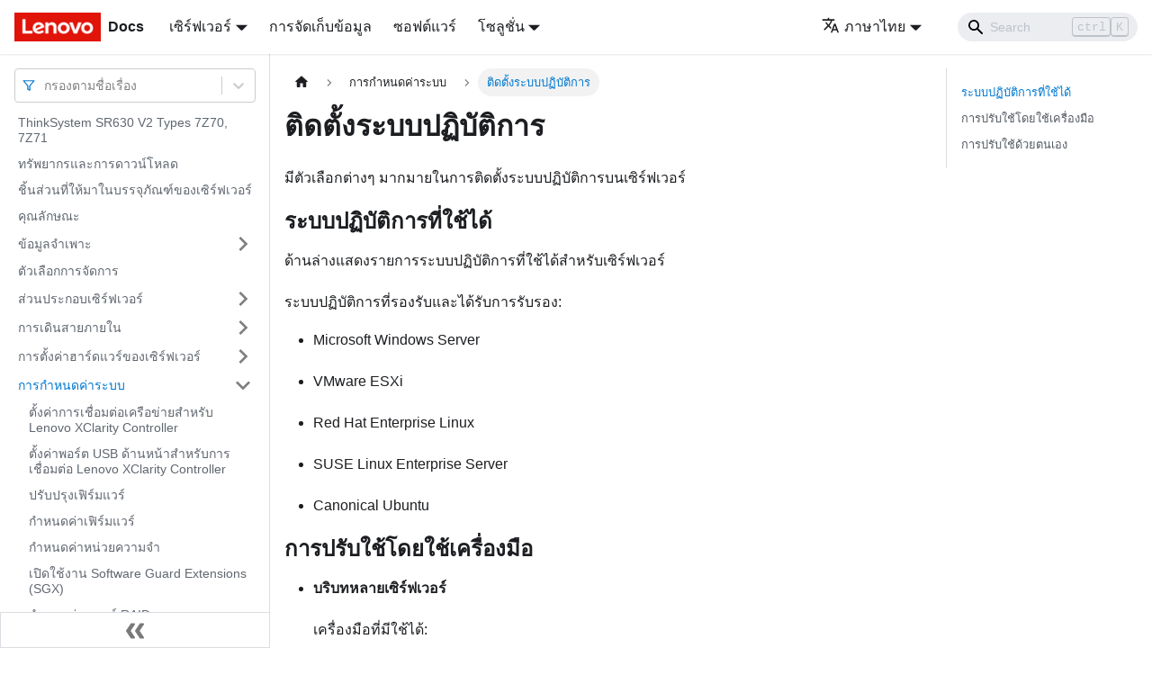

--- FILE ---
content_type: text/html; charset=UTF-8
request_url: https://pubs.lenovo.com/sr630-v2/th/install_the_operating_system
body_size: 7686
content:
<!doctype html>
<html lang="th" dir="ltr" class="docs-wrapper docs-doc-page docs-version-current plugin-docs plugin-id-default docs-doc-id-install_the_operating_system" data-has-hydrated="false">
<head>
<meta charset="UTF-8">

<title data-rh="true">ติดตั้งระบบปฏิบัติการ | ThinkSystem SR630V2 | Lenovo Docs</title><meta data-rh="true" name="viewport" content="width=device-width,initial-scale=1"><meta data-rh="true" name="twitter:card" content="summary_large_image"><meta data-rh="true" property="og:image" content="https://pubs.lenovo.com/sr630-v2/th/img/product_soc.png"><meta data-rh="true" name="twitter:image" content="https://pubs.lenovo.com/sr630-v2/th/img/product_soc.png"><meta data-rh="true" property="og:url" content="https://pubs.lenovo.com/sr630-v2/th/install_the_operating_system"><meta data-rh="true" name="docusaurus_locale" content="th"><meta data-rh="true" name="docsearch:language" content="th"><meta data-rh="true" name="keywords" content="SR630 V2,7Z70,7Z71"><meta data-rh="true" name="og:site_name" content="Lenovo Documentation"><meta data-rh="true" name="robots" content="max-image-preview:large"><meta data-rh="true" name="docusaurus_version" content="current"><meta data-rh="true" name="docusaurus_tag" content="docs-default-current"><meta data-rh="true" name="docsearch:version" content="current"><meta data-rh="true" name="docsearch:docusaurus_tag" content="docs-default-current"><meta data-rh="true" property="og:title" content="ติดตั้งระบบปฏิบัติการ | ThinkSystem SR630V2 | Lenovo Docs"><meta data-rh="true" name="description" content="มีตัวเลือกต่างๆ มากมายในการติดตั้งระบบปฏิบัติการบนเซิร์ฟเวอร์"><meta data-rh="true" property="og:description" content="มีตัวเลือกต่างๆ มากมายในการติดตั้งระบบปฏิบัติการบนเซิร์ฟเวอร์"><link data-rh="true" rel="icon" href="/sr630-v2/th/img/favicon.ico"><link data-rh="true" rel="canonical" href="https://pubs.lenovo.com/sr630-v2/th/install_the_operating_system"><link data-rh="true" rel="alternate" href="https://pubs.lenovo.com/sr630-v2/install_the_operating_system" hreflang="en"><link data-rh="true" rel="alternate" href="https://pubs.lenovo.com/sr630-v2/de/install_the_operating_system" hreflang="de"><link data-rh="true" rel="alternate" href="https://pubs.lenovo.com/sr630-v2/es/install_the_operating_system" hreflang="es"><link data-rh="true" rel="alternate" href="https://pubs.lenovo.com/sr630-v2/fr/install_the_operating_system" hreflang="fr"><link data-rh="true" rel="alternate" href="https://pubs.lenovo.com/sr630-v2/it/install_the_operating_system" hreflang="it"><link data-rh="true" rel="alternate" href="https://pubs.lenovo.com/sr630-v2/ja/install_the_operating_system" hreflang="ja"><link data-rh="true" rel="alternate" href="https://pubs.lenovo.com/sr630-v2/ko/install_the_operating_system" hreflang="ko"><link data-rh="true" rel="alternate" href="https://pubs.lenovo.com/sr630-v2/pt-BR/install_the_operating_system" hreflang="pt-BR"><link data-rh="true" rel="alternate" href="https://pubs.lenovo.com/sr630-v2/ru/install_the_operating_system" hreflang="ru"><link data-rh="true" rel="alternate" href="https://pubs.lenovo.com/sr630-v2/th/install_the_operating_system" hreflang="th"><link data-rh="true" rel="alternate" href="https://pubs.lenovo.com/sr630-v2/zh-CN/install_the_operating_system" hreflang="zh-CN"><link data-rh="true" rel="alternate" href="https://pubs.lenovo.com/sr630-v2/zh-TW/install_the_operating_system" hreflang="zh-TW"><link data-rh="true" rel="alternate" href="https://pubs.lenovo.com/sr630-v2/install_the_operating_system" hreflang="x-default"><link rel="preconnect" href="https://www.google-analytics.com">
<link rel="preconnect" href="https://www.googletagmanager.com">
<script async src="https://www.googletagmanager.com/gtag/js?id=G-XM7YNY3PYK"></script>
<script>function gtag(){dataLayer.push(arguments)}window.dataLayer=window.dataLayer||[],gtag("js",new Date),gtag("config","G-XM7YNY3PYK",{anonymize_ip:!0})</script>




<link rel="preconnect" href="https://fonts.googleapis.com">
<link rel="preconnect" href="https://fonts.gstatic.com" crossorigin="anonymous"><link rel="stylesheet" href="/sr630-v2/th/assets/css/styles.fb44ca10.css">
<link rel="preload" href="/sr630-v2/th/assets/js/runtime~main.c1534d49.js" as="script">
<link rel="preload" href="/sr630-v2/th/assets/js/main.a4a4efcd.js" as="script">
</head>
<body class="navigation-with-keyboard">
<script>!function(){function t(t){document.documentElement.setAttribute("data-theme",t)}var e=function(){var t=null;try{t=new URLSearchParams(window.location.search).get("docusaurus-theme")}catch(t){}return t}()||function(){var t=null;try{t=localStorage.getItem("theme")}catch(t){}return t}();t(null!==e?e:"light")}()</script><div id="__docusaurus">
<div role="region" aria-label="Skip to main content"><a class="skipToContent_FR4N" href="#__docusaurus_skipToContent_fallback">Skip to main content</a></div><nav aria-label="Main" class="navbar navbar--fixed-top navbarHideable_glH5"><div class="navbar__inner"><div class="navbar__items"><button aria-label="Toggle navigation bar" aria-expanded="false" class="navbar__toggle clean-btn" type="button"><svg width="30" height="30" viewBox="0 0 30 30" aria-hidden="true"><path stroke="currentColor" stroke-linecap="round" stroke-miterlimit="10" stroke-width="2" d="M4 7h22M4 15h22M4 23h22"></path></svg></button><a href="https://pubs.lenovo.com/th/" target="_self" rel="noopener noreferrer" class="navbar__brand"><div class="navbar__logo"><img src="/sr630-v2/th/img/lenovo.png" alt="Lenovo Logo" class="themedImage_zFba themedImage--light_SMtw" height="32" width="96"><img src="/sr630-v2/th/img/lenovo.png" alt="Lenovo Logo" class="themedImage_zFba themedImage--dark_SHhT" height="32" width="96"></div><b class="navbar__title text--truncate">Docs</b></a><div class="navbar__item dropdown dropdown--hoverable"><a href="#" aria-haspopup="true" aria-expanded="false" role="button" class="navbar__link">เซิร์ฟเวอร์</a><ul class="dropdown__menu"><li><a href="https://pubs.lenovo.com/th/thinksystem" target="_self" rel="noopener noreferrer" class="dropdown__link externalLink-none">ThinkSystem<svg width="12" height="12" aria-hidden="true" viewBox="0 0 24 24" class="iconExternalLink_SHu7"><path fill="currentColor" d="M21 13v10h-21v-19h12v2h-10v15h17v-8h2zm3-12h-10.988l4.035 4-6.977 7.07 2.828 2.828 6.977-7.07 4.125 4.172v-11z"></path></svg></a></li><li><a href="https://pubs.lenovo.com/th/thinkedge" target="_self" rel="noopener noreferrer" class="dropdown__link externalLink-none">ThinkEdge<svg width="12" height="12" aria-hidden="true" viewBox="0 0 24 24" class="iconExternalLink_SHu7"><path fill="currentColor" d="M21 13v10h-21v-19h12v2h-10v15h17v-8h2zm3-12h-10.988l4.035 4-6.977 7.07 2.828 2.828 6.977-7.07 4.125 4.172v-11z"></path></svg></a></li><li><a href="https://pubs.lenovo.com/th/systemx" target="_self" rel="noopener noreferrer" class="dropdown__link externalLink-none">System x<svg width="12" height="12" aria-hidden="true" viewBox="0 0 24 24" class="iconExternalLink_SHu7"><path fill="currentColor" d="M21 13v10h-21v-19h12v2h-10v15h17v-8h2zm3-12h-10.988l4.035 4-6.977 7.07 2.828 2.828 6.977-7.07 4.125 4.172v-11z"></path></svg></a></li><li><a href="https://serveroption.lenovo.com/" target="_blank" rel="noopener noreferrer" class="dropdown__link">Option<svg width="12" height="12" aria-hidden="true" viewBox="0 0 24 24" class="iconExternalLink_SHu7"><path fill="currentColor" d="M21 13v10h-21v-19h12v2h-10v15h17v-8h2zm3-12h-10.988l4.035 4-6.977 7.07 2.828 2.828 6.977-7.07 4.125 4.172v-11z"></path></svg></a></li></ul></div><a href="https://datacentersupport.lenovo.com/storagepubs" target="_self" rel="noopener noreferrer" class="navbar__item navbar__link externalLink-none">การจัดเก็บข้อมูล<svg width="13.5" height="13.5" aria-hidden="true" viewBox="0 0 24 24" class="iconExternalLink_SHu7"><path fill="currentColor" d="M21 13v10h-21v-19h12v2h-10v15h17v-8h2zm3-12h-10.988l4.035 4-6.977 7.07 2.828 2.828 6.977-7.07 4.125 4.172v-11z"></path></svg></a><a href="https://pubs.lenovo.com/th/software" target="_self" rel="noopener noreferrer" class="navbar__item navbar__link externalLink-none">ซอฟต์แวร์<svg width="13.5" height="13.5" aria-hidden="true" viewBox="0 0 24 24" class="iconExternalLink_SHu7"><path fill="currentColor" d="M21 13v10h-21v-19h12v2h-10v15h17v-8h2zm3-12h-10.988l4.035 4-6.977 7.07 2.828 2.828 6.977-7.07 4.125 4.172v-11z"></path></svg></a><div class="navbar__item dropdown dropdown--hoverable"><a href="#" aria-haspopup="true" aria-expanded="false" role="button" class="navbar__link">โซลูชั่น</a><ul class="dropdown__menu"><li><a href="https://pubs.lenovo.com/th/thinkagile" target="_self" rel="noopener noreferrer" class="dropdown__link externalLink-none">ThinkAgile<svg width="12" height="12" aria-hidden="true" viewBox="0 0 24 24" class="iconExternalLink_SHu7"><path fill="currentColor" d="M21 13v10h-21v-19h12v2h-10v15h17v-8h2zm3-12h-10.988l4.035 4-6.977 7.07 2.828 2.828 6.977-7.07 4.125 4.172v-11z"></path></svg></a></li><li><a href="https://pubs.lenovo.com/th/water-cooling-solution" target="_self" rel="noopener noreferrer" class="dropdown__link externalLink-none">Water Cooling Solution<svg width="12" height="12" aria-hidden="true" viewBox="0 0 24 24" class="iconExternalLink_SHu7"><path fill="currentColor" d="M21 13v10h-21v-19h12v2h-10v15h17v-8h2zm3-12h-10.988l4.035 4-6.977 7.07 2.828 2.828 6.977-7.07 4.125 4.172v-11z"></path></svg></a></li></ul></div></div><div class="navbar__items navbar__items--right"><div class="navbar__item dropdown dropdown--hoverable dropdown--right"><a href="#" aria-haspopup="true" aria-expanded="false" role="button" class="navbar__link"><svg viewBox="0 0 24 24" width="20" height="20" aria-hidden="true" class="iconLanguage_DSK9"><path fill="currentColor" d="M12.87 15.07l-2.54-2.51.03-.03c1.74-1.94 2.98-4.17 3.71-6.53H17V4h-7V2H8v2H1v1.99h11.17C11.5 7.92 10.44 9.75 9 11.35 8.07 10.32 7.3 9.19 6.69 8h-2c.73 1.63 1.73 3.17 2.98 4.56l-5.09 5.02L4 19l5-5 3.11 3.11.76-2.04zM18.5 10h-2L12 22h2l1.12-3h4.75L21 22h2l-4.5-12zm-2.62 7l1.62-4.33L19.12 17h-3.24z"></path></svg>ภาษาไทย</a><ul class="dropdown__menu"><li><a href="/sr630-v2/install_the_operating_system" target="_self" rel="noopener noreferrer" class="dropdown__link" lang="en">English</a></li><li><a href="/sr630-v2/de/install_the_operating_system" target="_self" rel="noopener noreferrer" class="dropdown__link" lang="de">Deutsch</a></li><li><a href="/sr630-v2/es/install_the_operating_system" target="_self" rel="noopener noreferrer" class="dropdown__link" lang="es">Español</a></li><li><a href="/sr630-v2/fr/install_the_operating_system" target="_self" rel="noopener noreferrer" class="dropdown__link" lang="fr">Français</a></li><li><a href="/sr630-v2/it/install_the_operating_system" target="_self" rel="noopener noreferrer" class="dropdown__link" lang="it">Italiano</a></li><li><a href="/sr630-v2/ja/install_the_operating_system" target="_self" rel="noopener noreferrer" class="dropdown__link" lang="ja">日本語</a></li><li><a href="/sr630-v2/ko/install_the_operating_system" target="_self" rel="noopener noreferrer" class="dropdown__link" lang="ko">한국어</a></li><li><a href="/sr630-v2/pt-BR/install_the_operating_system" target="_self" rel="noopener noreferrer" class="dropdown__link" lang="pt-BR">Português do Brasil</a></li><li><a href="/sr630-v2/ru/install_the_operating_system" target="_self" rel="noopener noreferrer" class="dropdown__link" lang="ru">Русский</a></li><li><a href="/sr630-v2/th/install_the_operating_system" target="_self" rel="noopener noreferrer" class="dropdown__link dropdown__link--active" lang="th">ภาษาไทย</a></li><li><a href="/sr630-v2/zh-CN/install_the_operating_system" target="_self" rel="noopener noreferrer" class="dropdown__link" lang="zh-CN">简体中文</a></li><li><a href="/sr630-v2/zh-TW/install_the_operating_system" target="_self" rel="noopener noreferrer" class="dropdown__link" lang="zh-TW">繁體中文</a></li></ul></div><div class="searchBox_BlU4"><div class="navbar__search searchBarContainer_h4SQ"><input placeholder="Search" aria-label="Search" class="navbar__search-input"><div class="loadingRing_kmHx searchBarLoadingRing_AT3w"><div></div><div></div><div></div><div></div></div></div></div></div></div><div role="presentation" class="navbar-sidebar__backdrop"></div></nav><div id="__docusaurus_skipToContent_fallback" class="main-wrapper mainWrapper_OJKY docsWrapper_a8OH"><button aria-label="Scroll back to top" class="clean-btn theme-back-to-top-button backToTopButton_xZQ7" type="button"></button><div class="docPage_LEBb"><aside class="theme-doc-sidebar-container docSidebarContainer_TOXn"><div class="sidebarViewport_swqP"><div class="sidebar_TiFu sidebarWithHideableNavbar_b5mb"><a href="https://pubs.lenovo.com/th/" target="_self" rel="noopener noreferrer" tabindex="-1" class="sidebarLogo_Jpyc"><img src="/sr630-v2/th/img/lenovo.png" alt="Lenovo Logo" class="themedImage_zFba themedImage--light_SMtw" height="32" width="96"><img src="/sr630-v2/th/img/lenovo.png" alt="Lenovo Logo" class="themedImage_zFba themedImage--dark_SHhT" height="32" width="96"><b>Docs</b></a><nav aria-label="Docs sidebar" class="menu thin-scrollbar menu_Y1UP"><style data-emotion="css b62m3t-container">.css-b62m3t-container{position:relative;box-sizing:border-box;}</style><div class="titleFilter_mcU3 css-b62m3t-container"><style data-emotion="css 7pg0cj-a11yText">.css-7pg0cj-a11yText{z-index:9999;border:0;clip:rect(1px, 1px, 1px, 1px);height:1px;width:1px;position:absolute;overflow:hidden;padding:0;white-space:nowrap;}</style><span id="react-select-741-live-region" class="css-7pg0cj-a11yText"></span><span aria-live="polite" aria-atomic="false" aria-relevant="additions text" role="log" class="css-7pg0cj-a11yText"></span><style data-emotion="css 13cymwt-control">.css-13cymwt-control{-webkit-align-items:center;-webkit-box-align:center;-ms-flex-align:center;align-items:center;cursor:default;display:-webkit-box;display:-webkit-flex;display:-ms-flexbox;display:flex;-webkit-box-flex-wrap:wrap;-webkit-flex-wrap:wrap;-ms-flex-wrap:wrap;flex-wrap:wrap;-webkit-box-pack:justify;-webkit-justify-content:space-between;justify-content:space-between;min-height:38px;outline:0!important;position:relative;-webkit-transition:all 100ms;transition:all 100ms;background-color:hsl(0, 0%, 100%);border-color:hsl(0, 0%, 80%);border-radius:4px;border-style:solid;border-width:1px;box-sizing:border-box;}.css-13cymwt-control:hover{border-color:hsl(0, 0%, 70%);}</style><div class="title-filter__control css-13cymwt-control"><svg stroke="currentColor" fill="none" stroke-width="2" viewBox="0 0 24 24" stroke-linecap="round" stroke-linejoin="round" class="titleFilterIcon_Fmk3" height="1em" width="1em" xmlns="http://www.w3.org/2000/svg"><polygon points="22 3 2 3 10 12.46 10 19 14 21 14 12.46 22 3"></polygon></svg> <style data-emotion="css hlgwow">.css-hlgwow{-webkit-align-items:center;-webkit-box-align:center;-ms-flex-align:center;align-items:center;display:grid;-webkit-flex:1;-ms-flex:1;flex:1;-webkit-box-flex-wrap:wrap;-webkit-flex-wrap:wrap;-ms-flex-wrap:wrap;flex-wrap:wrap;-webkit-overflow-scrolling:touch;position:relative;overflow:hidden;padding:2px 8px;box-sizing:border-box;}</style><div class="title-filter__value-container css-hlgwow"><style data-emotion="css 1jqq78o-placeholder">.css-1jqq78o-placeholder{grid-area:1/1/2/3;color:hsl(0, 0%, 50%);margin-left:2px;margin-right:2px;box-sizing:border-box;}</style><div class="title-filter__placeholder css-1jqq78o-placeholder" id="react-select-741-placeholder">กรองตามชื่อเรื่อง</div><style data-emotion="css 19bb58m">.css-19bb58m{visibility:visible;-webkit-flex:1 1 auto;-ms-flex:1 1 auto;flex:1 1 auto;display:inline-grid;grid-area:1/1/2/3;grid-template-columns:0 min-content;margin:2px;padding-bottom:2px;padding-top:2px;color:hsl(0, 0%, 20%);box-sizing:border-box;}.css-19bb58m:after{content:attr(data-value) " ";visibility:hidden;white-space:pre;grid-area:1/2;font:inherit;min-width:2px;border:0;margin:0;outline:0;padding:0;}</style><div class="title-filter__input-container css-19bb58m" data-value=""><input class="title-filter__input" style="label:input;color:inherit;background:0;opacity:1;width:100%;grid-area:1 / 2;font:inherit;min-width:2px;border:0;margin:0;outline:0;padding:0" autocapitalize="none" autocomplete="off" autocorrect="off" id="react-select-741-input" spellcheck="false" tabindex="0" aria-autocomplete="list" aria-expanded="false" aria-haspopup="true" role="combobox" aria-activedescendant="" aria-describedby="react-select-741-placeholder"></div></div><style data-emotion="css 1wy0on6">.css-1wy0on6{-webkit-align-items:center;-webkit-box-align:center;-ms-flex-align:center;align-items:center;-webkit-align-self:stretch;-ms-flex-item-align:stretch;align-self:stretch;display:-webkit-box;display:-webkit-flex;display:-ms-flexbox;display:flex;-webkit-flex-shrink:0;-ms-flex-negative:0;flex-shrink:0;box-sizing:border-box;}</style><div class="title-filter__indicators css-1wy0on6"><style data-emotion="css 1u9des2-indicatorSeparator">.css-1u9des2-indicatorSeparator{-webkit-align-self:stretch;-ms-flex-item-align:stretch;align-self:stretch;width:1px;background-color:hsl(0, 0%, 80%);margin-bottom:8px;margin-top:8px;box-sizing:border-box;}</style><span class="title-filter__indicator-separator css-1u9des2-indicatorSeparator"></span><style data-emotion="css 1xc3v61-indicatorContainer">.css-1xc3v61-indicatorContainer{display:-webkit-box;display:-webkit-flex;display:-ms-flexbox;display:flex;-webkit-transition:color 150ms;transition:color 150ms;color:hsl(0, 0%, 80%);padding:8px;box-sizing:border-box;}.css-1xc3v61-indicatorContainer:hover{color:hsl(0, 0%, 60%);}</style><div class="title-filter__indicator title-filter__dropdown-indicator css-1xc3v61-indicatorContainer" aria-hidden="true"><style data-emotion="css 8mmkcg">.css-8mmkcg{display:inline-block;fill:currentColor;line-height:1;stroke:currentColor;stroke-width:0;}</style><svg height="20" width="20" viewBox="0 0 20 20" aria-hidden="true" focusable="false" class="css-8mmkcg"><path d="M4.516 7.548c0.436-0.446 1.043-0.481 1.576 0l3.908 3.747 3.908-3.747c0.533-0.481 1.141-0.446 1.574 0 0.436 0.445 0.408 1.197 0 1.615-0.406 0.418-4.695 4.502-4.695 4.502-0.217 0.223-0.502 0.335-0.787 0.335s-0.57-0.112-0.789-0.335c0 0-4.287-4.084-4.695-4.502s-0.436-1.17 0-1.615z"></path></svg></div></div></div></div><ul class="theme-doc-sidebar-menu menu__list"><li class="theme-doc-sidebar-item-link theme-doc-sidebar-item-link-level-1 menu__list-item"><a class="menu__link" href="/sr630-v2/th/">ThinkSystem SR630 V2 Types 7Z70, 7Z71</a></li><li class="theme-doc-sidebar-item-link theme-doc-sidebar-item-link-level-1 menu__list-item"><a class="menu__link" href="/sr630-v2/th/pdf_files">ทรัพยากรและการดาวน์โหลด</a></li><li class="theme-doc-sidebar-item-link theme-doc-sidebar-item-link-level-1 menu__list-item"><a class="menu__link" href="/sr630-v2/th/server_package_contents">ชิ้นส่วนที่ให้มาในบรรจุภัณฑ์ของเซิร์ฟเวอร์</a></li><li class="theme-doc-sidebar-item-link theme-doc-sidebar-item-link-level-1 menu__list-item"><a class="menu__link" href="/sr630-v2/th/server_features">คุณลักษณะ</a></li><li class="theme-doc-sidebar-item-category theme-doc-sidebar-item-category-level-1 menu__list-item menu__list-item--collapsed"><div class="menu__list-item-collapsible"><a class="menu__link menu__link--sublist" aria-expanded="false" href="/sr630-v2/th/server_specifications">ข้อมูลจำเพาะ</a><button aria-label="Toggle the collapsible sidebar category &#x27;ข้อมูลจำเพาะ&#x27;" type="button" class="clean-btn menu__caret"></button></div></li><li class="theme-doc-sidebar-item-link theme-doc-sidebar-item-link-level-1 menu__list-item"><a class="menu__link" href="/sr630-v2/th/management_options">ตัวเลือกการจัดการ</a></li><li class="theme-doc-sidebar-item-category theme-doc-sidebar-item-category-level-1 menu__list-item menu__list-item--collapsed"><div class="menu__list-item-collapsible"><a class="menu__link menu__link--sublist" aria-expanded="false" href="/sr630-v2/th/server_components">ส่วนประกอบเซิร์ฟเวอร์</a><button aria-label="Toggle the collapsible sidebar category &#x27;ส่วนประกอบเซิร์ฟเวอร์&#x27;" type="button" class="clean-btn menu__caret"></button></div></li><li class="theme-doc-sidebar-item-category theme-doc-sidebar-item-category-level-1 menu__list-item menu__list-item--collapsed"><div class="menu__list-item-collapsible"><a class="menu__link menu__link--sublist" aria-expanded="false" href="/sr630-v2/th/internal_cable_routing">การเดินสายภายใน</a><button aria-label="Toggle the collapsible sidebar category &#x27;การเดินสายภายใน&#x27;" type="button" class="clean-btn menu__caret"></button></div></li><li class="theme-doc-sidebar-item-category theme-doc-sidebar-item-category-level-1 menu__list-item menu__list-item--collapsed"><div class="menu__list-item-collapsible"><a class="menu__link menu__link--sublist" aria-expanded="false" href="/sr630-v2/th/server_setup">การตั้งค่าฮาร์ดแวร์ของเซิร์ฟเวอร์</a><button aria-label="Toggle the collapsible sidebar category &#x27;การตั้งค่าฮาร์ดแวร์ของเซิร์ฟเวอร์&#x27;" type="button" class="clean-btn menu__caret"></button></div></li><li class="theme-doc-sidebar-item-category theme-doc-sidebar-item-category-level-1 menu__list-item"><div class="menu__list-item-collapsible"><a class="menu__link menu__link--sublist menu__link--active" aria-expanded="true" href="/sr630-v2/th/managing_your_server">การกำหนดค่าระบบ</a><button aria-label="Toggle the collapsible sidebar category &#x27;การกำหนดค่าระบบ&#x27;" type="button" class="clean-btn menu__caret"></button></div><ul style="display:block;overflow:visible;height:auto" class="menu__list"><li class="theme-doc-sidebar-item-link theme-doc-sidebar-item-link-level-2 menu__list-item"><a class="menu__link" tabindex="0" href="/sr630-v2/th/set_the_network_connection">ตั้งค่าการเชื่อมต่อเครือข่ายสำหรับ Lenovo XClarity Controller</a></li><li class="theme-doc-sidebar-item-link theme-doc-sidebar-item-link-level-2 menu__list-item"><a class="menu__link" tabindex="0" href="/sr630-v2/th/front_usb_management_config">ตั้งค่าพอร์ต USB ด้านหน้าสำหรับการเชื่อมต่อ Lenovo XClarity Controller</a></li><li class="theme-doc-sidebar-item-link theme-doc-sidebar-item-link-level-2 menu__list-item"><a class="menu__link" tabindex="0" href="/sr630-v2/th/update_the_firmware">ปรับปรุงเฟิร์มแวร์</a></li><li class="theme-doc-sidebar-item-link theme-doc-sidebar-item-link-level-2 menu__list-item"><a class="menu__link" tabindex="0" href="/sr630-v2/th/configure_the_firmware">กำหนดค่าเฟิร์มแวร์</a></li><li class="theme-doc-sidebar-item-link theme-doc-sidebar-item-link-level-2 menu__list-item"><a class="menu__link" tabindex="0" href="/sr630-v2/th/memory_configuration">กำหนดค่าหน่วยความจำ</a></li><li class="theme-doc-sidebar-item-link theme-doc-sidebar-item-link-level-2 menu__list-item"><a class="menu__link" tabindex="0" href="/sr630-v2/th/enable_sgx">เปิดใช้งาน Software Guard Extensions (SGX)</a></li><li class="theme-doc-sidebar-item-link theme-doc-sidebar-item-link-level-2 menu__list-item"><a class="menu__link" tabindex="0" href="/sr630-v2/th/raid_configuration">กำหนดค่าอาเรย์ RAID</a></li><li class="theme-doc-sidebar-item-link theme-doc-sidebar-item-link-level-2 menu__list-item"><a class="menu__link menu__link--active" aria-current="page" tabindex="0" href="/sr630-v2/th/install_the_operating_system">ติดตั้งระบบปฏิบัติการ</a></li><li class="theme-doc-sidebar-item-link theme-doc-sidebar-item-link-level-2 menu__list-item"><a class="menu__link" tabindex="0" href="/sr630-v2/th/back_up_the_server_configuration">สำรองข้อมูลการกำหนดค่าเซิร์ฟเวอร์</a></li><li class="theme-doc-sidebar-item-category theme-doc-sidebar-item-category-level-2 menu__list-item menu__list-item--collapsed"><div class="menu__list-item-collapsible"><a class="menu__link menu__link--sublist" aria-expanded="false" tabindex="0" href="/sr630-v2/th/updating_vpd">อัปเดตข้อมูลสำคัญของผลิตภัณฑ์ (VPD)</a><button aria-label="Toggle the collapsible sidebar category &#x27;อัปเดตข้อมูลสำคัญของผลิตภัณฑ์ (VPD)&#x27;" type="button" class="clean-btn menu__caret"></button></div></li></ul></li><li class="theme-doc-sidebar-item-category theme-doc-sidebar-item-category-level-1 menu__list-item menu__list-item--collapsed"><div class="menu__list-item-collapsible"><a class="menu__link menu__link--sublist" aria-expanded="false" href="/sr630-v2/th/maintenance_manual_hardware_replacement_procedures">ขั้นตอนการเปลี่ยนชิ้นส่วนฮาร์ดแวร์</a><button aria-label="Toggle the collapsible sidebar category &#x27;ขั้นตอนการเปลี่ยนชิ้นส่วนฮาร์ดแวร์&#x27;" type="button" class="clean-btn menu__caret"></button></div></li><li class="theme-doc-sidebar-item-category theme-doc-sidebar-item-category-level-1 menu__list-item menu__list-item--collapsed"><div class="menu__list-item-collapsible"><a class="menu__link menu__link--sublist" aria-expanded="false" href="/sr630-v2/th/maintenance_manual_problem_determination">การระบุปัญหา</a><button aria-label="Toggle the collapsible sidebar category &#x27;การระบุปัญหา&#x27;" type="button" class="clean-btn menu__caret"></button></div></li><li class="theme-doc-sidebar-item-category theme-doc-sidebar-item-category-level-1 menu__list-item menu__list-item--collapsed"><div class="menu__list-item-collapsible"><a class="menu__link menu__link--sublist" aria-expanded="false" href="/sr630-v2/th/messages_introduction">ข้อความ</a><button aria-label="Toggle the collapsible sidebar category &#x27;ข้อความ&#x27;" type="button" class="clean-btn menu__caret"></button></div></li><li class="theme-doc-sidebar-item-link theme-doc-sidebar-item-link-level-1 menu__list-item"><a class="menu__link" href="/sr630-v2/th/service_bulletins">เกร็ดแนะนำด้านเทคนิค</a></li><li class="theme-doc-sidebar-item-link theme-doc-sidebar-item-link-level-1 menu__list-item"><a class="menu__link" href="/sr630-v2/th/security_advisories">คำแนะนำการรักษาความปลอดภัย</a></li><li class="theme-doc-sidebar-item-category theme-doc-sidebar-item-category-level-1 menu__list-item menu__list-item--collapsed"><div class="menu__list-item-collapsible"><a class="menu__link menu__link--sublist" aria-expanded="false" href="/sr630-v2/th/hardware_disassembling_for_recycle">การแยกชิ้นส่วนฮาร์ดแวร์เพื่อนำไปรีไซเคิล</a><button aria-label="Toggle the collapsible sidebar category &#x27;การแยกชิ้นส่วนฮาร์ดแวร์เพื่อนำไปรีไซเคิล&#x27;" type="button" class="clean-btn menu__caret"></button></div></li><li class="theme-doc-sidebar-item-category theme-doc-sidebar-item-category-level-1 menu__list-item menu__list-item--collapsed"><div class="menu__list-item-collapsible"><a class="menu__link menu__link--sublist" aria-expanded="false" href="/sr630-v2/th/getting_help_and_technical_assistance">การขอความช่วยเหลือและความช่วยเหลือด้านเทคนิค</a><button aria-label="Toggle the collapsible sidebar category &#x27;การขอความช่วยเหลือและความช่วยเหลือด้านเทคนิค&#x27;" type="button" class="clean-btn menu__caret"></button></div></li></ul><div class="sidebar-resource-links"><hr><div><a href="https://lenovopress.lenovo.com/lp1391-thinksystem-sr630-v2-server" class="menu__link" target="_BLANK"><img height="24" width="24" src="https://pubs.lenovo.com/img/lenovopress.png"><span class="sidebarLinks-name">ThinkSystem SR630 V2 Server Product Guide</span><div><svg stroke="currentColor" fill="currentColor" stroke-width="0" viewBox="0 0 512 512" height="0.875rem" width="0.875rem" xmlns="http://www.w3.org/2000/svg"><path d="M432,320H400a16,16,0,0,0-16,16V448H64V128H208a16,16,0,0,0,16-16V80a16,16,0,0,0-16-16H48A48,48,0,0,0,0,112V464a48,48,0,0,0,48,48H400a48,48,0,0,0,48-48V336A16,16,0,0,0,432,320ZM488,0h-128c-21.37,0-32.05,25.91-17,41l35.73,35.73L135,320.37a24,24,0,0,0,0,34L157.67,377a24,24,0,0,0,34,0L435.28,133.32,471,169c15,15,41,4.5,41-17V24A24,24,0,0,0,488,0Z"></path></svg></div></a></div></div></nav><button type="button" title="Collapse sidebar" aria-label="Collapse sidebar" class="button button--secondary button--outline collapseSidebarButton_e0pa"><svg width="20" height="20" aria-hidden="true" class="collapseSidebarButtonIcon_KEWD"><g fill="#7a7a7a"><path d="M9.992 10.023c0 .2-.062.399-.172.547l-4.996 7.492a.982.982 0 01-.828.454H1c-.55 0-1-.453-1-1 0-.2.059-.403.168-.551l4.629-6.942L.168 3.078A.939.939 0 010 2.528c0-.548.45-.997 1-.997h2.996c.352 0 .649.18.828.45L9.82 9.472c.11.148.172.347.172.55zm0 0"></path><path d="M19.98 10.023c0 .2-.058.399-.168.547l-4.996 7.492a.987.987 0 01-.828.454h-3c-.547 0-.996-.453-.996-1 0-.2.059-.403.168-.551l4.625-6.942-4.625-6.945a.939.939 0 01-.168-.55 1 1 0 01.996-.997h3c.348 0 .649.18.828.45l4.996 7.492c.11.148.168.347.168.55zm0 0"></path></g></svg></button></div></div></aside><main class="docMainContainer_LQPs"><div class="container padding-top--md padding-bottom--lg"><div class="row"><div class="col docItemCol_z5aJ"><div class="docItemContainer_c0TR"><article><nav class="theme-doc-breadcrumbs breadcrumbsContainer_DwUf" aria-label="Breadcrumbs"><ul class="breadcrumbs" itemscope="" itemtype="https://schema.org/BreadcrumbList"><li class="breadcrumbs__item"><a aria-label="Home page" class="breadcrumbs__link" href="/sr630-v2/th/"><svg viewBox="0 0 24 24" class="breadcrumbHomeIcon_Ppp2"><path d="M10 19v-5h4v5c0 .55.45 1 1 1h3c.55 0 1-.45 1-1v-7h1.7c.46 0 .68-.57.33-.87L12.67 3.6c-.38-.34-.96-.34-1.34 0l-8.36 7.53c-.34.3-.13.87.33.87H5v7c0 .55.45 1 1 1h3c.55 0 1-.45 1-1z" fill="currentColor"></path></svg></a></li><li itemscope="" itemprop="itemListElement" itemtype="https://schema.org/ListItem" class="breadcrumbs__item"><a class="breadcrumbs__link" itemprop="item" href="/sr630-v2/th/managing_your_server"><span itemprop="name">การกำหนดค่าระบบ</span></a><meta itemprop="position" content="1"></li><li itemscope="" itemprop="itemListElement" itemtype="https://schema.org/ListItem" class="breadcrumbs__item breadcrumbs__item--active"><span class="breadcrumbs__link" itemprop="name">ติดตั้งระบบปฏิบัติการ</span><meta itemprop="position" content="2"></li></ul></nav><div class="tocCollapsible_lDR2 theme-doc-toc-mobile tocMobile_wf7e"><button type="button" class="clean-btn tocCollapsibleButton_X8Zw">On this page</button></div><div class="theme-doc-markdown markdown"><h1>ติดตั้งระบบปฏิบัติการ</h1><div class="body refbody"><p class="shortdesc">มีตัวเลือกต่างๆ มากมายในการติดตั้งระบบปฏิบัติการบนเซิร์ฟเวอร์</p><div class="section"><h2 class="anchor anchorWithHideOnScrollNavbar_M_dm" id="ระบบปฏิบัติการที่ใช้ได้">ระบบปฏิบัติการที่ใช้ได้<a href="#ระบบปฏิบัติการที่ใช้ได้" class="hash-link" aria-label="Direct link to ระบบปฏิบัติการที่ใช้ได้" title="Direct link to ระบบปฏิบัติการที่ใช้ได้">​</a></h2><p class="p">ด้านล่างแสดงรายการระบบปฏิบัติการที่ใช้ได้สำหรับเซิร์ฟเวอร์</p><div class="p">ระบบปฏิบัติการที่รองรับและได้รับการรับรอง:<ul class="ul"><li class="li"><p class="p">Microsoft Windows Server</p></li><li class="li"><p class="p">VMware ESXi</p></li><li class="li"><p class="p">Red Hat Enterprise Linux</p></li><li class="li"><p class="p">SUSE Linux Enterprise Server</p></li><li class="li"><p class="p">Canonical Ubuntu</p></li></ul></div></div><div class="section"><h2 class="anchor anchorWithHideOnScrollNavbar_M_dm" id="การปรับใช้โดยใช้เครื่องมือ">การปรับใช้โดยใช้เครื่องมือ<a href="#การปรับใช้โดยใช้เครื่องมือ" class="hash-link" aria-label="Direct link to การปรับใช้โดยใช้เครื่องมือ" title="Direct link to การปรับใช้โดยใช้เครื่องมือ">​</a></h2><ul class="ul"><li class="li"><p class="p"><strong class="ph b">บริบทหลายเซิร์ฟเวอร์</strong></p><div class="p">เครื่องมือที่มีใช้ได้:<ul class="ul"><li class="li"><p class="p"><span class="keyword">Lenovo XClarity Administrator</span></p><p class="p"><a href="http://sysmgt.lenovofiles.com/help/topic/com.lenovo.lxca.doc/compute_node_image_deployment.html" target="_blank" rel="noreferrer noopener" class="xref">การติดตั้งระบบปฏิบัติการผ่าน Lenovo XClarity Administrator<svg stroke="currentColor" fill="currentColor" stroke-width="0" viewBox="0 0 512 512" class="FaExternalLinkAlt" height="1em" width="1em" xmlns="http://www.w3.org/2000/svg"><path d="M432,320H400a16,16,0,0,0-16,16V448H64V128H208a16,16,0,0,0,16-16V80a16,16,0,0,0-16-16H48A48,48,0,0,0,0,112V464a48,48,0,0,0,48,48H400a48,48,0,0,0,48-48V336A16,16,0,0,0,432,320ZM488,0h-128c-21.37,0-32.05,25.91-17,41l35.73,35.73L135,320.37a24,24,0,0,0,0,34L157.67,377a24,24,0,0,0,34,0L435.28,133.32,471,169c15,15,41,4.5,41-17V24A24,24,0,0,0,488,0Z"></path></svg></a></p></li><li class="li"><p class="p"><span class="keyword">Lenovo XClarity Essentials OneCLI</span></p><p class="p"><a href="https://pubs.lenovo.com/lxce-onecli/onecli_r_uxspi_proxy_tool" target="_blank" rel="noreferrer noopener" class="xref">การใช้เครื่องมือพร็อกซี UXSPi<svg stroke="currentColor" fill="currentColor" stroke-width="0" viewBox="0 0 512 512" class="FaExternalLinkAlt" height="1em" width="1em" xmlns="http://www.w3.org/2000/svg"><path d="M432,320H400a16,16,0,0,0-16,16V448H64V128H208a16,16,0,0,0,16-16V80a16,16,0,0,0-16-16H48A48,48,0,0,0,0,112V464a48,48,0,0,0,48,48H400a48,48,0,0,0,48-48V336A16,16,0,0,0,432,320ZM488,0h-128c-21.37,0-32.05,25.91-17,41l35.73,35.73L135,320.37a24,24,0,0,0,0,34L157.67,377a24,24,0,0,0,34,0L435.28,133.32,471,169c15,15,41,4.5,41-17V24A24,24,0,0,0,488,0Z"></path></svg></a></p></li></ul></div></li><li class="li"><p class="p"><strong class="ph b">บริบทเซิร์ฟเวอร์เดียว</strong></p><div class="p">เครื่องมือที่มีใช้ได้:<ul class="ul"><li class="li"><p class="p"><span class="keyword">Lenovo XClarity Provisioning Manager</span></p><p class="p">ส่วน <q class="q">การติดตั้ง OS</q> ในเอกสาร <span class="keyword">LXPM</span> ที่ใช้ได้กับเซิร์ฟเวอร์ของคุณที่ <a href="https://pubs.lenovo.com/lxpm-overview/" target="_blank" rel="noreferrer noopener" class="xref">หน้าพอร์ทัล Lenovo XClarity Provisioning Manager<svg stroke="currentColor" fill="currentColor" stroke-width="0" viewBox="0 0 512 512" class="FaExternalLinkAlt" height="1em" width="1em" xmlns="http://www.w3.org/2000/svg"><path d="M432,320H400a16,16,0,0,0-16,16V448H64V128H208a16,16,0,0,0,16-16V80a16,16,0,0,0-16-16H48A48,48,0,0,0,0,112V464a48,48,0,0,0,48,48H400a48,48,0,0,0,48-48V336A16,16,0,0,0,432,320ZM488,0h-128c-21.37,0-32.05,25.91-17,41l35.73,35.73L135,320.37a24,24,0,0,0,0,34L157.67,377a24,24,0,0,0,34,0L435.28,133.32,471,169c15,15,41,4.5,41-17V24A24,24,0,0,0,488,0Z"></path></svg></a></p></li><li class="li"><p class="p"><span class="keyword">Lenovo XClarity Essentials OneCLI</span></p><p class="p"><a href="https://pubs.lenovo.com/lxce-onecli/onecli_r_uxspi_proxy_tool" target="_blank" rel="noreferrer noopener" class="xref">การใช้เครื่องมือพร็อกซี UXSPi<svg stroke="currentColor" fill="currentColor" stroke-width="0" viewBox="0 0 512 512" class="FaExternalLinkAlt" height="1em" width="1em" xmlns="http://www.w3.org/2000/svg"><path d="M432,320H400a16,16,0,0,0-16,16V448H64V128H208a16,16,0,0,0,16-16V80a16,16,0,0,0-16-16H48A48,48,0,0,0,0,112V464a48,48,0,0,0,48,48H400a48,48,0,0,0,48-48V336A16,16,0,0,0,432,320ZM488,0h-128c-21.37,0-32.05,25.91-17,41l35.73,35.73L135,320.37a24,24,0,0,0,0,34L157.67,377a24,24,0,0,0,34,0L435.28,133.32,471,169c15,15,41,4.5,41-17V24A24,24,0,0,0,488,0Z"></path></svg></a></p></li></ul></div></li></ul></div><div class="section"><h2 class="anchor anchorWithHideOnScrollNavbar_M_dm" id="การปรับใช้ด้วยตนเอง">การปรับใช้ด้วยตนเอง<a href="#การปรับใช้ด้วยตนเอง" class="hash-link" aria-label="Direct link to การปรับใช้ด้วยตนเอง" title="Direct link to การปรับใช้ด้วยตนเอง">​</a></h2><p class="p">หากคุณไม่สามารถเข้าถึงเครื่องมือดังกล่าวได้ ให้ทำตามคำแนะนำด้านล่างเพื่อดาวน์โหลด<em class="ph i">คู่มือการติดตั้ง OS</em> ที่สัมพันธ์กันและปรับใช้ระบบปฏิบัติการด้วยตนเองโดยอ้างอิงข้อมูลในคู่มือ</p><ol class="ol"><li class="li"><p class="p">ไปที่ <a href="https://datacentersupport.lenovo.com/solutions/server-os" target="_blank" rel="noreferrer noopener" class="xref">เว็บไซต์ของซอฟต์แวร์และระบบปฏิบัติการสำหรับ Lenovo<svg stroke="currentColor" fill="currentColor" stroke-width="0" viewBox="0 0 512 512" class="FaExternalLinkAlt" height="1em" width="1em" xmlns="http://www.w3.org/2000/svg"><path d="M432,320H400a16,16,0,0,0-16,16V448H64V128H208a16,16,0,0,0,16-16V80a16,16,0,0,0-16-16H48A48,48,0,0,0,0,112V464a48,48,0,0,0,48,48H400a48,48,0,0,0,48-48V336A16,16,0,0,0,432,320ZM488,0h-128c-21.37,0-32.05,25.91-17,41l35.73,35.73L135,320.37a24,24,0,0,0,0,34L157.67,377a24,24,0,0,0,34,0L435.28,133.32,471,169c15,15,41,4.5,41-17V24A24,24,0,0,0,488,0Z"></path></svg></a></p></li><li class="li"><p class="p">เลือกระบบปฏิบัติการจากบานหน้าต่างนำทางและคลิก <span class="ph uicontrol">Resources</span></p></li><li class="li"><p class="p">ค้นหาส่วน <q class="q">คู่มือการติดตั้ง OS</q> และคลิกที่คำแนะนำการติดตั้ง จากนั้นให้ทำตามคำแนะนำเพื่อดำเนินงานการปรับใช้งานระบบปฏิบัติการให้เสร็จสมบูรณ์</p></li></ol></div></div><div></div></div><div class="feedback docusaurus-mt-lg" style="color:#ccc"><svg stroke="currentColor" fill="currentColor" stroke-width="0" viewBox="0 0 24 24" class="react-icons" height="1.5em" width="1.5em" xmlns="http://www.w3.org/2000/svg"><path fill="none" d="M0 0h24v24H0V0z"></path><path d="M20 4H4c-1.1 0-1.99.9-1.99 2L2 18c0 1.1.9 2 2 2h16c1.1 0 2-.9 2-2V6c0-1.1-.9-2-2-2zm0 14H4V8l8 5 8-5v10zm-8-7L4 6h16l-8 5z"></path></svg>ส่งคำติชม</div></article><nav class="pagination-nav docusaurus-mt-lg" aria-label="Docs pages"><a class="pagination-nav__link pagination-nav__link--prev" href="/sr630-v2/th/raid_configuration"><div class="pagination-nav__sublabel">Previous</div><div class="pagination-nav__label">กำหนดค่าอาเรย์ RAID</div></a><a class="pagination-nav__link pagination-nav__link--next" href="/sr630-v2/th/back_up_the_server_configuration"><div class="pagination-nav__sublabel">Next</div><div class="pagination-nav__label">สำรองข้อมูลการกำหนดค่าเซิร์ฟเวอร์</div></a></nav></div></div><div class="col col--3"><div class="tableOfContents_h3R1 thin-scrollbar theme-doc-toc-desktop"><ul class="table-of-contents table-of-contents__left-border"><li><a href="#ระบบปฏิบัติการที่ใช้ได้" class="table-of-contents__link toc-highlight">ระบบปฏิบัติการที่ใช้ได้</a></li><li><a href="#การปรับใช้โดยใช้เครื่องมือ" class="table-of-contents__link toc-highlight">การปรับใช้โดยใช้เครื่องมือ</a></li><li><a href="#การปรับใช้ด้วยตนเอง" class="table-of-contents__link toc-highlight">การปรับใช้ด้วยตนเอง</a></li></ul></div></div></div></div></main></div></div><footer class="footer footer--dark"><div class="container container-fluid"><div class="footer__bottom text--center"><div class="footer__copyright">© 2026 Lenovo. All rights reserved. <span class="lenovo-policy"><a href="https://www.lenovo.com/privacy/" target="_blank">Privacy Policy</a> | <a href="https://www.lenovo.com/us/en/legal/" target="_blank">Terms of Use</a></span></div></div></div></footer></div>
<script src="/sr630-v2/th/assets/js/runtime~main.c1534d49.js"></script>
<script src="/sr630-v2/th/assets/js/main.a4a4efcd.js"></script>
</body>
</html>

--- FILE ---
content_type: application/javascript
request_url: https://pubs.lenovo.com/sr630-v2/th/assets/js/cf39e850.094ee73f.js
body_size: 14
content:
"use strict";(self.webpackChunkdocs_importer=self.webpackChunkdocs_importer||[]).push([[49321],{83769:e=>{e.exports=JSON.parse('{"name":"docusaurus-plugin-content-docs","id":"default"}')}}]);

--- FILE ---
content_type: application/javascript
request_url: https://pubs.lenovo.com/sr630-v2/th/assets/js/runtime~main.c1534d49.js
body_size: 20784
content:
(()=>{"use strict";var e,a,f,c,b,d={},t={};function r(e){var a=t[e];if(void 0!==a)return a.exports;var f=t[e]={exports:{}};return d[e].call(f.exports,f,f.exports,r),f.exports}r.m=d,e=[],r.O=(a,f,c,b)=>{if(!f){var d=1/0;for(i=0;i<e.length;i++){f=e[i][0],c=e[i][1],b=e[i][2];for(var t=!0,o=0;o<f.length;o++)(!1&b||d>=b)&&Object.keys(r.O).every((e=>r.O[e](f[o])))?f.splice(o--,1):(t=!1,b<d&&(d=b));if(t){e.splice(i--,1);var n=c();void 0!==n&&(a=n)}}return a}b=b||0;for(var i=e.length;i>0&&e[i-1][2]>b;i--)e[i]=e[i-1];e[i]=[f,c,b]},r.n=e=>{var a=e&&e.__esModule?()=>e.default:()=>e;return r.d(a,{a:a}),a},f=Object.getPrototypeOf?e=>Object.getPrototypeOf(e):e=>e.__proto__,r.t=function(e,c){if(1&c&&(e=this(e)),8&c)return e;if("object"==typeof e&&e){if(4&c&&e.__esModule)return e;if(16&c&&"function"==typeof e.then)return e}var b=Object.create(null);r.r(b);var d={};a=a||[null,f({}),f([]),f(f)];for(var t=2&c&&e;"object"==typeof t&&!~a.indexOf(t);t=f(t))Object.getOwnPropertyNames(t).forEach((a=>d[a]=()=>e[a]));return d.default=()=>e,r.d(b,d),b},r.d=(e,a)=>{for(var f in a)r.o(a,f)&&!r.o(e,f)&&Object.defineProperty(e,f,{enumerable:!0,get:a[f]})},r.f={},r.e=e=>Promise.all(Object.keys(r.f).reduce(((a,f)=>(r.f[f](e,a),a)),[])),r.u=e=>"assets/js/"+({210:"53d13a00",222:"4ae480ac",301:"81e41dae",573:"13022ee7",616:"21c94236",677:"9b6eff33",781:"cf390138",800:"9161490a",899:"749d2441",980:"0b324626",1041:"5632e974",1070:"ebf19f0b",1168:"242f8765",1184:"babf394d",1228:"4c38a700",1320:"b2e1fcb5",1463:"760cca41",1556:"b8381e8e",1666:"a8f72134",1702:"8f4dc19f",1813:"80a0f49c",1971:"d3752aee",2004:"db8952bb",2006:"7de1c5f6",2327:"527f7cd3",2349:"6cb5e18c",2421:"711eae66",2457:"7579f0a5",2589:"0e80e2cf",2975:"81f5b8d4",3028:"15b850bb",3436:"f0fd088c",3466:"3eca3ee5",3493:"cf2c206c",3665:"1160e722",3707:"4af94b2c",3860:"377fc1f5",3894:"32d7857b",3968:"8244a4c1",3975:"7c31c9f9",4006:"ee8681da",4065:"cd0ace0f",4114:"f98e2e83",4133:"625cbcc7",4183:"5c945b8e",4262:"9a292860",4282:"6a826163",4426:"d1e6a836",4575:"c0d23119",4592:"f9ecebca",4786:"bfb06a0b",5010:"4992246a",5152:"50e02839",5209:"f0587c5a",5215:"a17f8939",5227:"51ee9172",5248:"5aadf259",5426:"af2d0f40",5438:"1b2420be",5461:"3e19d56f",5651:"83d7cd31",5860:"13b9d85d",6299:"34b4ba16",6417:"fa731647",6537:"4fcb4d8f",6543:"46a4ba50",6900:"5a8876ab",6913:"1b7e1009",6978:"fdb2da23",7069:"5d592118",7188:"e6b32b47",7297:"3416a1a8",7548:"fbc9b914",7564:"05f8313e",7576:"b0aad70b",7685:"3c2fc60e",7712:"083fcaa0",7826:"70beaa68",7879:"59e053c2",8059:"a99cb7c7",8137:"ab89d5c7",8258:"b6ca4da7",8784:"c7a2a118",8917:"f39127ea",8946:"925203b6",9093:"9308276e",9127:"3fe29b16",9266:"f558318c",9304:"6223e84a",9334:"07dbcde6",9363:"9a2532ee",9739:"75134b56",9837:"4a4dbfc1",9887:"86ec1711",9890:"dea5ea46",9895:"b4cd9676",9982:"ce091b16",10214:"7c28cce0",10247:"33a05a51",10406:"2923086c",10430:"5cdc7a88",10479:"bc22cd50",10963:"5171992b",10989:"6c28ff39",11001:"30780bc2",11384:"e1323798",11471:"ca2150d6",11556:"68b34461",11645:"176aa239",11749:"1b519c99",11776:"bd1bc131",11897:"bb6add4d",11918:"ae0d4398",11965:"1d4ab243",12428:"ea441379",12631:"9285c517",12645:"b34b99f9",12686:"f2f90620",12713:"e7de481c",12874:"d8876ce4",13173:"eb8171b2",13221:"9560fce1",13297:"f6d35f40",13474:"fdb57d82",13518:"7778ede5",13659:"95b88ccb",13711:"e61f3a55",13738:"54a3fd47",13921:"57c9f2b7",14212:"1cb4b6c2",14252:"cb61dca7",14401:"d04e1238",14461:"5d305a81",14511:"7df2b7ab",14538:"70a51c52",14578:"e8f80a39",14893:"e4e4b86b",14917:"891a0f64",15598:"5c342a27",15750:"e4a9cf8f",15907:"2d6d5b6c",15916:"d4f3b6ee",15979:"65d4eff0",16169:"57bb7854",16236:"54966cba",16302:"32863a61",16578:"09fdf958",16855:"b45ad3b9",16874:"303b1cac",16921:"9786dc34",17045:"a64ed48f",17055:"bcad7dcd",17161:"206761c1",17237:"68898d84",17341:"ade803bc",17478:"0edb272f",17575:"f039ea91",17692:"ae2a2ad4",17899:"42094fbe",17910:"56979e1c",17922:"28766fc9",17993:"be8fc980",18026:"603a00d1",18052:"fe893663",18071:"81f80b0c",18210:"770bb9b9",18245:"3cac0bfc",18286:"af1c3ced",18299:"f3c5dd7a",18313:"92787ea1",18359:"eae1fcd7",18371:"aeb9430a",18386:"1c76170c",18452:"5cbee388",18584:"bd5ae1ba",18674:"64b9519e",18751:"0154602e",18802:"cc270bfb",18825:"5905403c",18875:"2e10341e",19455:"91a6ba79",19687:"8b80d91f",19923:"f0470180",20177:"cc07a329",20404:"7b4326e0",20468:"c2e45a33",20522:"eb26bd41",20618:"8b3f6d3c",20853:"eb202a18",20892:"cef1fb8e",20939:"a65ad385",21249:"25891ee1",21397:"93757266",21695:"005edcdd",21735:"0547d4dd",21744:"6e8b3017",21769:"f20a7af8",21810:"6e1ed103",22055:"29c1f446",22080:"09d33527",22131:"941951ff",22183:"063f1790",22356:"a96f24e8",22409:"0d4cec0f",22478:"e2988163",22596:"955eefa5",22647:"840990a1",22657:"7666b643",22667:"8d5c7f94",22815:"06c5aaff",23090:"1b28602b",23261:"cbc857a7",23345:"5e2a0009",23425:"fe8f19c8",23993:"fcf6f0a4",24013:"1d6f6b41",24370:"da073106",24401:"80efc6f1",24582:"be7e3e86",24670:"f8164812",24698:"31f6514b",24719:"5c97bab0",24746:"17e8ff83",24828:"bb172b6e",24942:"8c43f6d1",24972:"1e352543",24986:"0440ddf5",25048:"a4d8b312",25122:"75a7e6e6",25205:"c3d86779",25443:"60ec9ca9",25562:"b6ca4dc1",25627:"0963117a",25677:"7f303a6d",25804:"512ec07d",25850:"0ed44f87",26132:"9fbec97b",26145:"35e1615e",26287:"d1aab91f",26339:"bb8a0496",26490:"f25a945f",26789:"9be526be",26812:"ddee4eeb",26887:"bebe08cd",26947:"83a309a7",27126:"1a9db6dc",27156:"06415926",27211:"35a6aa15",27316:"70a6786a",27449:"3c031ca5",27557:"6cc7771f",27656:"ada9ccc1",27725:"771bed84",27918:"17896441",28225:"0be21278",28730:"cdee2d68",28781:"449626fa",28789:"9e6d7e29",28832:"fd9555b3",28866:"b2920a00",28869:"2dfb4a8e",29004:"ef45be74",29053:"48476946",29077:"a11ae198",29118:"1b62fe2d",29331:"c9fb8d89",29514:"1be78505",29585:"d6818f05",29589:"913ddb26",29600:"fe025bc4",29652:"b5fe3c47",29978:"b5e440cd",29981:"b826bfd3",30254:"667fcdb2",30342:"e27f53af",30450:"6ff488a6",30681:"ea8ed78f",30746:"c24e8ea5",30919:"2ac7406e",30990:"7fc15e99",31001:"86399080",31045:"a83a567b",31079:"a353aaad",31105:"7562145b",31223:"2ee30142",31248:"3acf43a1",31319:"5891d694",31366:"eb4f224a",31436:"a0559a16",31614:"5c60d807",31702:"e6b448c3",31854:"aadf13e7",32035:"6851552e",32042:"a0644c0a",32076:"1a09ddff",32103:"c3cac502",32236:"35e2a428",32319:"0d05d493",32517:"4d8be92f",32662:"84d2ec1c",32665:"3773e6f8",32672:"9166452e",32686:"13bfeb77",32713:"3245ca31",32744:"08f2ac1a",32822:"b324adf9",32877:"498402b1",32898:"6ec158d4",32917:"fb66b574",32921:"9fc788a3",32957:"e13326cd",33032:"874cac0e",33042:"749329b6",33179:"99a39b4f",33275:"0417138e",33448:"3a680902",33451:"37823330",33609:"90e15928",33618:"128beebb",33703:"fe23ef9a",33826:"695a6269",33850:"7b136ee9",33928:"451a01fa",34153:"9a04a127",34325:"c4779b5e",34508:"51f086bf",34755:"8895958c",34844:"ad6e24c6",34855:"d8f15aec",34896:"9aff1617",35043:"8e81f982",35044:"6035f301",35297:"fe68c8ba",35344:"e1db4bd1",35395:"50e5f0be",35536:"685934b2",35619:"8fc0bd20",35910:"aa0dea37",35993:"89064ca9",36117:"44e891f3",36256:"0d4dcd15",36426:"32c52589",36573:"5707c048",36870:"c8072152",37110:"ed2e569d",37284:"2158418d",37453:"2d0b342b",37547:"1e7ddfe3",37575:"f8a189b9",37733:"adb14d6f",37993:"28f4e113",38367:"d6cfd9b6",38409:"8d2bd9ed",38512:"af6b4a4e",38573:"5c69252b",38646:"693a4012",38668:"514a32ab",38972:"98befe27",38989:"df992530",38991:"602ebbca",39025:"f199eb92",39414:"b8f13948",39576:"80550812",39736:"caf05671",39976:"c5464922",40118:"1a8f1972",40165:"a45f9a04",40285:"7c9b65a9",40425:"9df7a804",40497:"4a0db693",40511:"ca374169",40513:"64724116",40784:"248c414d",40829:"a2ff6cd0",40886:"1828abbf",41010:"674929f8",41159:"57569f61",41189:"9911c632",41252:"e37d2a76",41402:"6d6a93e7",41467:"588e05a8",41651:"7cd5457c",41655:"cdc84a44",41678:"5010e39c",41751:"ebb53157",41790:"6345325b",41849:"fed3874b",41859:"28a321eb",41882:"ac033076",42325:"3d66b0aa",42466:"e4e1badb",42592:"3d2a3b84",42756:"46dfbfc0",42774:"16188592",42790:"7037d28c",42828:"cdf2926a",42903:"0ce78844",42927:"0c74bfb6",42930:"91cafe11",42994:"4fa959f6",43003:"f60bfb49",43090:"abfa55ea",43100:"5e0d2d4e",43116:"542e3181",43151:"1776457c",43215:"08574c1f",43325:"479586fe",43398:"6647673f",43432:"b8d3a673",43549:"6a8d8d22",43789:"9b7bd7f1",43807:"03111f58",43872:"4a4eccc2",43977:"1da52a9b",44049:"7f3422b6",44059:"b0d79b21",44119:"fa01d38c",44207:"50878c55",44228:"0afab6b8",44302:"03835ca5",44307:"1e455c1f",44427:"dadf81fe",44822:"019482ea",44855:"57b95e68",44867:"7f393459",44922:"3db7b612",44946:"451a9fd4",45074:"939eb3fc",45094:"144ffd8c",45479:"2affdf2a",45533:"7473134d",45608:"8db6d2f6",45623:"7f243d5b",45658:"c9664301",45794:"ef676319",45809:"f28f80d0",45839:"20c2efe5",45881:"87c054ed",45912:"9d806db5",45972:"61861d50",46009:"147f8940",46340:"107d0fd7",46486:"07f5dacc",46511:"93134338",46610:"4056f9d6",46790:"cb1a418c",46930:"684e733f",47102:"be61e32e",47260:"c5ec7687",47269:"12efe071",47363:"b4863404",47374:"6de4b0c8",47451:"a8a59428",47683:"dd34af3b",47984:"4762a887",48045:"b0659d71",48129:"0480046e",48234:"f05c4a70",48258:"c1255613",48376:"b59cd01a",48529:"5bc3923a",48594:"46ac5e63",48727:"d71ecf51",48835:"5ec284c3",48845:"a3bca821",48925:"52363ace",48984:"f0c34306",49068:"78554ba2",49082:"994e3bb2",49094:"5cf93394",49321:"cf39e850",49549:"d75396c3",49654:"92854ed9",49741:"c9530592",49845:"7dc321de",49966:"54c7eae4",50035:"2f1b42b4",50083:"a3859c08",50101:"70945868",50196:"1ae354c7",50199:"b932ff02",50239:"d5214ecd",50313:"baecdc99",50450:"a00a15cf",50690:"53fb01e2",50992:"f1c0544f",51034:"c8cd0eb6",51132:"a028a68c",51324:"05cb1af9",51365:"f2ef80e2",51581:"71eacddb",51590:"bbb7ba10",51743:"843cfeed",51757:"cb44573d",51852:"fafcf80e",51882:"28743daa",51939:"f531713d",52081:"943b402c",52377:"d75f34b1",52559:"1a142cce",52627:"99e64fb2",52776:"14247efe",52782:"08efd619",52807:"a4e8e547",52814:"b02970a5",52909:"fb03ce32",52948:"ca6fa3c9",53063:"de3c0118",53164:"34314332",53174:"d2c26890",53359:"a58e699b",53377:"beba5435",53391:"5f33f59b",53571:"0eaaa987",53871:"10f895ee",53972:"f4d76c05",54023:"16d79400",54162:"0a40bef1",54272:"fa608bea",54283:"f3d1cc4b",54362:"85acc550",54386:"4e0e8b11",54616:"14229ba9",54673:"0f2dcf5a",54882:"86c4028a",54904:"43734ab8",55266:"bc773fc8",55283:"8d36068e",55362:"ba20ddb6",55375:"b407b8cd",55424:"ff660d2b",55450:"69990d5e",55567:"66df56f3",56051:"da4196de",56162:"9ea5250e",56220:"dfc9097e",56391:"909f789a",56594:"3952d8fb",56671:"9399835e",56713:"8de077e7",56730:"cf4e144c",56928:"35e4e4b7",56964:"c765d59a",57130:"3b5167fb",57302:"986f3915",57325:"866fe99f",57353:"3eb272c4",57471:"1242c944",57493:"73f02804",57502:"bc3f3e8f",57513:"7f3bedcc",57529:"3a64110c",57579:"02a7bae2",58033:"187f5a03",58050:"291b654b",58328:"e84fffa1",58394:"f8f52268",58402:"326c5fb2",58404:"90e4736a",58553:"79adbc64",58587:"7d31b31f",58704:"37d03c82",58766:"a3f915c9",58809:"18614321",58954:"10e60897",59175:"1d67459a",59195:"01187ded",59323:"934ada15",59383:"a56c7d4f",59470:"f0147ac9",59585:"9362a476",59598:"72bafc55",59623:"367c4e8c",59723:"848708bd",59751:"72b7e046",59833:"506ac6d5",59853:"01af8e5d",59898:"ca770fe1",60047:"adc2b38d",60303:"708f82be",60305:"111373aa",60367:"4a27e749",60383:"65fe2963",60469:"208a558f",60851:"4caceb09",61029:"0ca4bcd5",61034:"4f08d129",61141:"dee7ba7c",61226:"dac809d4",61379:"79a95f10",61502:"1f9805cf",61840:"a32e52ec",61876:"0e991e49",62244:"0320def8",62549:"f6dbe433",62706:"d9f87417",62729:"aea2f5a3",62932:"38b02f41",63088:"ecec7272",63310:"47465858",63338:"f3af3b90",63562:"df0bf50a",63665:"7c0945ef",63962:"e98287fc",64183:"a77524f9",64231:"bd9e97d0",64425:"1c1e4d4b",64564:"6a62b682",64743:"eae0eb85",64940:"50df0f69",64962:"d49b57d5",65151:"a28275e2",65367:"de7ee5af",65422:"ad989af0",65454:"e7d01427",65492:"74cc5b11",65544:"fb1c1cc1",65797:"a75cb304",65834:"511099eb",65907:"b5806179",65995:"44dd6f01",66157:"b00b2787",66364:"2e9f5c76",66384:"b4e97964",66399:"cd701450",66400:"11537bc2",66544:"5157f046",66812:"f575a606",67369:"5f7560d7",67394:"fab79436",67676:"95c4c9b3",67754:"d9a8fabb",67870:"ac282f09",67871:"176b7c2b",68032:"e32ad3fb",68035:"398dc405",68156:"3cdc37bf",68166:"40b73e51",68307:"4a27d0d4",68354:"81b009ec",68367:"6c5780e6",68681:"01b07600",68741:"ce8e6671",68775:"595a425a",68920:"7ecf3705",69052:"cafeeb6d",69377:"e5202fbe",69385:"e6f20fed",69397:"397e3034",69406:"aaa5d0de",69441:"6e6b0f3f",69459:"85c1a814",69462:"299e8ee7",69545:"2ae26eb1",69738:"b9a3c1c6",69741:"4bb0b1a7",69817:"b6f133f1",69990:"f80be9df",70065:"cc3774e8",70146:"14d49dbc",70194:"94a6ffb5",70325:"657b4951",70370:"4bedd3e8",70384:"9458dd75",70452:"ffa47dff",70556:"e8e603b4",70691:"7487989a",70720:"ba18cfaf",70772:"d137cd37",71054:"59c965e9",71123:"2cd837b8",71249:"4972ad99",71343:"6f1cd632",71455:"b07f2b6b",71715:"073f2483",71775:"f43c49c3",71791:"3ff3c4af",71841:"1be96b8e",71871:"deb5af13",72011:"d85ca61a",72168:"838ca58b",72228:"bb013772",72354:"91913305",72369:"8a57e0fe",72427:"740effb2",72476:"6316ca44",72646:"10d1b53d",72797:"8472527a",72954:"1e8155ce",73163:"2d68e375",73202:"f470d5f2",73414:"f95c2a7b",73477:"99467bba",73599:"5fc8fc99",73652:"07e38423",73656:"a7eca1ce",73694:"9a1f0873",73758:"c38dcc8b",74275:"c8988076",74378:"78c0e789",74450:"6b0a893d",74533:"9a5232d5",74926:"fd56c82f",74931:"d929598c",74957:"52eccd21",74968:"4049fb35",75299:"f501f9c6",75384:"8f60156b",75542:"d0c09cbd",75545:"17c1979a",75712:"0cf57fb5",75888:"00e5d35e",76001:"e9cf2079",76151:"a6d0de0a",76152:"ed6520f6",76238:"9aac052e",76295:"8647dce6",76314:"91665237",76376:"72336faa",76402:"0956d1da",76439:"11a770ea",76819:"6a660f85",76873:"ebe630c4",76884:"c12b724a",76943:"08726f18",77122:"e31b489f",77186:"ee4db72e",77203:"1b4296f6",77345:"78e8f51b",77417:"d936b997",77441:"97ffb1c0",77467:"d14da30d",77523:"a76efbb2",77803:"2e0e1492",77965:"ce4830a3",78206:"db97bf30",78213:"e4ad8054",78225:"7a9a143f",78380:"79c1b6fb",78712:"f9fccc26",78807:"ac9f0939",79031:"129d3b2f",79190:"885bbff9",79236:"7fc176ac",79463:"1b4ebd02",79492:"0855902e",79713:"06152bbe",79781:"81903900",79857:"c03c2ea7",80053:"935f2afb",80205:"49710979",80319:"7a042aae",80492:"ee8952c9",80495:"9b65f544",80860:"cff31346",80903:"c5ae009c",80983:"93f05349",81262:"7ae8fd89",81640:"d167e2e4",82013:"281579d2",82017:"6548c612",82065:"ec656db1",82068:"a17130b9",82272:"82ca1dd3",82338:"a3418d15",82551:"7b1c2ba3",82580:"22de2822",82607:"5ac35f85",82625:"c1bc842e",82701:"b475973c",82882:"30644076",82921:"ef07c6f9",83221:"1038c703",83246:"8d0efe11",83311:"f80059ad",83338:"f9b344d1",83396:"4d9934d9",83405:"527e6811",83448:"3633580c",83484:"f7fae975",83544:"4a26748e",83730:"d0afab03",84003:"17e8c00f",84030:"d7867a49",84042:"f1560bf9",84067:"159130f4",84354:"a14396c5",84462:"2de4fd52",84549:"1e28633d",84685:"8db83847",84780:"ef58a86c",84847:"3d54e085",84907:"fcfda896",84988:"47552135",85137:"ebbf6d08",85222:"78f1f19e",85241:"f4683db3",85301:"8fa3c72c",85338:"1efbd40c",85366:"2379f2db",85442:"40889430",86095:"323391b2",86364:"4bca1e68",86441:"33da33ff",86447:"a7f040b7",86491:"3fb1e690",86540:"e73cfefc",86599:"7ba8ad4d",86622:"8caa4772",86712:"2823e664",86760:"00b22ba7",87379:"a620c588",87385:"74dc7d0c",87525:"bfa3c346",87575:"0a04049a",87667:"04ef2d74",87688:"0d0c8877",87749:"db63b962",87852:"37bfc1ca",87859:"68bd176e",87887:"b3b7e66f",87974:"17837599",88015:"bebc5113",88087:"b8b98396",88224:"f99fc5cb",88252:"73fb9baf",88476:"1ad2b620",88819:"dcefed44",89054:"73b51c96",89228:"e314e929",89229:"4182920d",89263:"245d755b",89413:"09b20337",89597:"27e65f42",89728:"662dc246",89790:"45fbfee1",89918:"d24cb233",89978:"b5ebd5b1",90030:"6ee6e01f",90078:"d5f707b6",90129:"5b813cad",90181:"c3de8419",90320:"9a40e356",90581:"dd950678",90765:"3f12bf6c",91038:"41523d47",91488:"492f92c1",91495:"55f37ab3",91505:"a9988186",91613:"c08c9b84",91821:"3b783df1",91864:"ecb24594",91969:"50166dea",92005:"c020dd24",92107:"5d10b54f",92122:"86c65193",92309:"900f66d5",92338:"3d472092",92423:"c495e0f8",92530:"a7164009",92656:"eefe1b83",92808:"c5f979fb",93128:"c8ee6c5c",93137:"b7b685d7",93498:"eae3b1a5",93709:"45e805ea",93784:"db3eac20",93882:"9313a2fb",93942:"345f65bb",94009:"1fc25e1f",94279:"faa27e20",94317:"b0b47159",94321:"73b4dddb",94373:"f8443f0c",94437:"8c1a4d40",94440:"dbefbc6c",94559:"c78ee600",94805:"20ebc99c",95074:"6b4410d1",95102:"781aa313",95397:"4383a3b5",95458:"8b3ef888",95513:"1ea9ca8a",95542:"eabbb7d0",95558:"745f5498",95624:"f2999155",95647:"ca1d1a6e",95785:"e3d1a59e",95918:"d0b943ef",95967:"3a733f55",96018:"e272f424",96613:"5d16b28e",96617:"eea67dc5",96764:"462ae86b",96777:"bf961b0e",97001:"9e38e9f0",97017:"fadceb05",97031:"55fdc0dc",97123:"623e932a",97361:"74d43acb",97380:"9a7bd23b",97385:"48249690",97405:"12052ac5",97513:"b7fa8ef1",97608:"55e40acc",97620:"90546c7a",97825:"546b389d",97915:"9ca63de2",97920:"1a4e3797",98029:"da41590e",98046:"fdb1432c",98245:"65835343",98316:"c6e7aa3f",98358:"bf6a8cc9",98410:"cd988a97",98412:"f8345694",98468:"311f8588",98682:"5dd08ac7",98691:"a63ea7bf",98739:"8265eb2d",98770:"ba3de665",98911:"f60f4be9",98918:"3d491716",98930:"b3bba538",98958:"f7cf37f4",99127:"f8c89d54",99238:"a0be5085",99268:"e793f2c7",99422:"7c88f35f",99500:"77962944",99816:"40f6b21f",99858:"7b3dcae3",99990:"00b1a46e"}[e]||e)+"."+{210:"7e7451ea",222:"bc238e3f",301:"56e9a592",573:"ee7bf4e0",616:"576aac20",677:"21400e33",781:"b7af3d92",800:"91be19ce",899:"2fd44d2f",980:"7fc58ec1",1041:"0f02ae8d",1070:"e5a3e5d9",1168:"f67c5286",1184:"d5502079",1228:"9f99d424",1320:"7ae17072",1463:"fc579fba",1556:"8f73250b",1666:"ef633fd9",1702:"da138ef8",1813:"f68172e3",1971:"d3f55147",2004:"d93a9aad",2006:"bdf438c9",2327:"1c60b99a",2349:"ad9a17f9",2421:"c520a9c3",2457:"41a24b21",2589:"72567416",2975:"e2d8b048",3028:"a7f8a8b0",3436:"b7ccc49c",3466:"1d9a5f4f",3493:"a8f62e2c",3665:"def43e99",3707:"c4acab83",3860:"da12df3b",3894:"37ca87b2",3968:"1e636f4e",3975:"dd6790e4",4006:"fd2f9781",4065:"e0d56913",4114:"9d98c91b",4133:"26448520",4183:"bc9f4548",4262:"37c19f04",4282:"f4bbabb4",4426:"a8b5d35a",4575:"03fb32a3",4592:"58138d01",4786:"a375f394",5010:"61ebe38e",5152:"9af2c4e1",5209:"02138c96",5215:"f304347c",5227:"c48b4ec0",5248:"40067abe",5426:"36798b4d",5438:"1d191b29",5461:"f9d1807b",5651:"cc48267e",5860:"e332960d",6299:"52a848b2",6417:"4ddb46cf",6537:"0b7a8032",6543:"1bba91f3",6900:"5849bb84",6913:"37b54e01",6978:"b0475c40",7069:"59fafbfe",7188:"bbdee1c6",7297:"c2ab4adb",7548:"4730a2ef",7564:"d9ba2338",7576:"846d418d",7685:"a563eb65",7712:"7a49316d",7794:"4b703cc4",7826:"8a3466f3",7879:"5c6c3a00",8059:"055f69dd",8137:"eb27f310",8258:"501c6231",8784:"e36cdd41",8917:"a91c17e4",8946:"881c069b",9093:"fb7d6e24",9127:"9d8da622",9266:"e5044f5b",9304:"ba35dc4d",9334:"c9295c58",9363:"cb85a02f",9739:"4671e214",9837:"85760712",9887:"941ae459",9890:"9e9df68e",9895:"5c5a2ec3",9982:"a1e5bed4",10214:"381a18dc",10247:"47ef5ef8",10406:"6f6421f2",10430:"3a0147b7",10479:"7ef17482",10963:"a0db6d04",10989:"eb12def0",11001:"81807641",11384:"11a9b894",11471:"fde2a1dd",11556:"cd0d64d7",11645:"e339250d",11749:"5c0cf10b",11776:"ad5117b8",11897:"5ac1a8b5",11918:"c376b80e",11965:"4601b361",12428:"5eb98c99",12631:"9665fbfa",12645:"66153f57",12686:"d46d66c7",12713:"445b897c",12874:"6bcdb0dc",13173:"2b0223ff",13221:"ade5ef01",13297:"fe58bd36",13474:"72786acf",13518:"beaa632e",13659:"040fc817",13711:"05b5df78",13738:"0c681eae",13921:"c2410653",14212:"42e0d5c6",14252:"ce36a825",14401:"544bcbce",14461:"aad9c309",14511:"530b81e2",14538:"bd8ce15c",14578:"b6c3bcc7",14893:"313cff2e",14917:"cf439d02",15598:"377b03c7",15750:"011dcb0c",15907:"24a3472f",15916:"8c851777",15979:"377c9a32",16169:"69ae6631",16236:"3f31a1a4",16302:"f8b6f9cf",16578:"3a438d58",16855:"e9db49ba",16874:"8ddedd29",16921:"44e3a410",17045:"89cc4b25",17055:"26464e15",17161:"aca763ce",17237:"1267ae3a",17341:"1a01933b",17478:"959b8b53",17575:"4691394f",17692:"81726a0b",17899:"d5ae64e9",17910:"6756e3ad",17922:"cd44871e",17993:"8875927c",18026:"a6100e95",18052:"40973ed0",18071:"40f53268",18210:"b0b53307",18245:"a80617e8",18286:"1f301cdd",18299:"2e6e6b8a",18313:"1edb7988",18359:"a309edf1",18371:"3904ab94",18386:"590279bc",18452:"a7b54113",18584:"14281e07",18674:"041ed6f2",18751:"61027a54",18802:"88cde3a8",18825:"ea999411",18875:"387f9477",19455:"67b2211e",19687:"2898d858",19923:"5e7243cc",20177:"370c062a",20404:"63960930",20468:"88a83cec",20522:"855af222",20618:"af22db37",20853:"16acd737",20892:"b9d0b151",20939:"bc28d2c3",21249:"d5f0e017",21397:"2ee8e0fd",21695:"9cee17ef",21735:"dc1cd40f",21744:"b2f7f6db",21769:"d947ab18",21810:"82f6bbd7",22055:"71498650",22080:"3975bfbf",22131:"15097b89",22183:"b702934f",22356:"578f019e",22409:"5101c064",22478:"40b4fca7",22596:"50d22b07",22647:"96c7a87b",22657:"ac68e13e",22667:"dd1e9974",22815:"5726ebc3",23090:"11180f3a",23261:"9fa57a33",23345:"1824d591",23425:"3fbc1bf4",23993:"ef1d8f61",24013:"4194d848",24370:"654d5255",24401:"8455f9e6",24582:"83fb6d27",24670:"9766256c",24698:"b4642188",24719:"99daf593",24746:"f2f0166d",24828:"5bd0ddfe",24942:"9451121b",24972:"ceaf46e9",24986:"2bff685c",25048:"d4a44cb4",25122:"7537a941",25205:"671ce715",25443:"1234b576",25562:"108b0d9f",25601:"0ef98d69",25627:"77e1bad7",25677:"ebfd91ab",25804:"f54d2da8",25850:"e23b54d6",26132:"34e479dd",26145:"36a11792",26287:"a1304fae",26339:"66b4834c",26490:"9f46c426",26789:"65bcc556",26812:"5c5ba31f",26887:"0e0ab0ca",26947:"3b8e6b4b",27126:"d78175b8",27156:"a75c9d3f",27211:"6b71038e",27316:"d49eb45f",27449:"e39173f4",27557:"53b6b4e7",27656:"3cb4a857",27725:"6c408a76",27918:"aafadb85",28225:"13ddb668",28730:"71228a52",28781:"bf2e5203",28789:"b0e78687",28832:"01879872",28866:"1a62034d",28869:"b7796e20",29004:"a0f222a4",29053:"26515c14",29077:"02347971",29118:"d3d70c75",29331:"5cdae987",29514:"99964dd0",29585:"45e0c649",29589:"73c7a8cb",29600:"36dc57eb",29652:"e128d8a1",29978:"336d1fbd",29981:"9fa2ebde",30254:"515aa632",30342:"e69b3677",30450:"5995b05b",30681:"54a491cc",30746:"e0a14172",30919:"0783f45d",30990:"e69d2b47",31001:"01568513",31045:"912d18ce",31079:"a26920df",31105:"175cca15",31223:"5780ab49",31248:"f5e250ef",31319:"507d77d7",31366:"e51a6627",31436:"3efa3071",31614:"a91dd932",31702:"92a8e806",31854:"072f3d43",32035:"266beb7e",32042:"438805fa",32076:"9002f725",32103:"051647fa",32236:"7d4cc4d0",32319:"c18b2011",32517:"db8964c4",32662:"1e6d049e",32665:"08f5b976",32672:"8d3709e5",32686:"04342dda",32713:"a40e92c9",32744:"4cc69b58",32822:"266dcc14",32877:"64f18bc3",32898:"57ec6c2d",32917:"8fe353ec",32921:"44f336dc",32957:"f6467f86",33032:"3d2f503e",33042:"a7ddfdd1",33179:"c2abec16",33275:"4bae5bbc",33448:"a624d510",33451:"04732cd8",33609:"71c0ce58",33618:"876293b4",33703:"9ed99771",33826:"9aeac209",33850:"26dff138",33928:"99b387e3",34153:"0bd57f76",34325:"be858a1a",34508:"6d8ac3f9",34755:"a4d610d2",34844:"396e3ecf",34855:"730447f7",34896:"1751e851",35043:"f31f4270",35044:"61adefd1",35297:"e46414c5",35344:"5fef4bf1",35395:"4613c11b",35536:"2aabf8d7",35619:"2cdf0bf4",35910:"eecd34b5",35993:"0c27d8b9",36117:"8710c683",36256:"51521f4e",36426:"740cc077",36573:"68e8d5b0",36870:"463b9217",37110:"a2530e03",37284:"908d99d0",37453:"5b29731e",37547:"5f91d142",37575:"00255509",37733:"44d57bf6",37993:"2d99373c",38367:"798675ca",38409:"18b80f49",38512:"7c991fd5",38573:"c82347cf",38646:"111ad348",38668:"468b0aec",38972:"353dbe49",38989:"9147236a",38991:"2a791a6b",39025:"3aec2ade",39414:"0cf3092c",39576:"a8f3a62f",39736:"8a68fa96",39976:"56bcb7fb",40118:"3d8e4a89",40165:"63aa1fd4",40285:"be282be3",40425:"151771b6",40497:"0bd5d846",40511:"0311a4a1",40513:"7106aab9",40784:"31c9d8ec",40829:"2d85d377",40886:"6d41c055",41010:"928e41f3",41159:"3d7a41a9",41189:"95080365",41252:"f4253aa7",41402:"d13d6acf",41467:"f3d37495",41651:"d33f6605",41655:"7de4efcb",41678:"b0f99d70",41751:"b290ec76",41790:"7d2b0121",41849:"05cd6138",41859:"f0abaf18",41882:"dfccbd89",42325:"6836203e",42466:"7310be09",42592:"c36be9a3",42756:"c8b32ee4",42774:"cfbe7356",42790:"951a2b03",42828:"b1558577",42837:"e0913b05",42903:"5e9ebdc5",42927:"a9d95bc3",42930:"810fb55b",42994:"4c5020d3",43003:"b739409b",43090:"2485d940",43100:"f12b002e",43116:"6e2daa1b",43151:"9e5bbad5",43215:"8d39bcd0",43325:"944e361d",43398:"d1f620b6",43432:"b4e11872",43549:"cfea48cb",43789:"f84b4c50",43807:"92f3a3d5",43872:"a8dc1045",43977:"a27039f6",44049:"644a6e34",44059:"61fcb7fd",44119:"c1a297d5",44207:"ce78e18b",44228:"10d74fca",44302:"a406a162",44307:"5f26c69c",44427:"b97724bd",44822:"312807f9",44855:"e72e158e",44867:"7584ab95",44922:"43bd8e51",44946:"44c1cf3e",45074:"daa4ce5d",45094:"f6af95ba",45479:"4ff8162a",45533:"809b4f3b",45608:"161df3e8",45623:"d741eabe",45658:"6a492e5e",45794:"5b43f941",45809:"42841a37",45839:"4d64fd86",45881:"7fe62907",45912:"f9fd6eb2",45972:"1905197e",46009:"d6cce381",46340:"7526d7c0",46486:"38c8772f",46511:"744a6afe",46610:"6f12ab09",46790:"901d5501",46930:"1626a43f",47102:"5fa2d710",47260:"d9c471d9",47269:"ed5dc7fc",47363:"46b94114",47374:"48a63238",47451:"bae48813",47683:"2716ab8e",47984:"8172a59f",48045:"86665787",48129:"5701edd4",48234:"fd9d7afa",48258:"403db41d",48376:"31155021",48529:"07c29e78",48594:"92a97254",48727:"9c94f6d1",48835:"f541debf",48845:"3254eba4",48925:"4d016df9",48984:"8c131bf1",49068:"609c3fd0",49082:"2fca4901",49094:"a688c493",49321:"094ee73f",49549:"bba336de",49654:"d3ae1273",49741:"d3d98354",49845:"6b774978",49966:"1487ddfd",50035:"5395c983",50083:"b1e8dc9a",50101:"174c9352",50196:"bc47aefc",50199:"aa729e3b",50239:"7113dec8",50313:"d2a25d81",50450:"03d8b2ce",50690:"43047425",50992:"62ba26d5",51034:"c6d48d5e",51132:"347773b9",51324:"c012c9e4",51365:"3cae0adb",51581:"ee690f8e",51590:"7fc18f03",51661:"c296a3f4",51743:"44c35e03",51757:"d7f3cd74",51852:"3c5ba199",51882:"2554293e",51939:"a13a3a7f",52081:"be8b03ec",52377:"68f739bb",52559:"2612640d",52627:"08d453aa",52776:"191c9e42",52782:"84a28ffb",52807:"e3fa5a34",52814:"16ec7639",52909:"b47b4520",52948:"e7b1e445",53063:"52078aef",53164:"9f6a05ed",53174:"ce296359",53359:"df876f4a",53377:"6cbf87b7",53391:"3a668eb6",53571:"e112b96d",53871:"2ddc232b",53972:"3131e974",54023:"5081dd3f",54162:"3c1a2fe3",54272:"8a7d0734",54283:"f9ff36ca",54362:"a2bcefe7",54386:"f5903ca1",54616:"0ccdafea",54673:"c29757e3",54882:"6ba8b7b3",54904:"be7ce357",55266:"c43d74c5",55283:"d7094bde",55362:"0beb62a8",55375:"eadf5a87",55424:"7ac580de",55450:"76ce9f73",55567:"e6237644",56051:"067f9692",56162:"6ff36a87",56220:"725ff928",56391:"f79c51ff",56594:"085ab436",56671:"2cc0ac44",56713:"210df74d",56730:"1b1e31b0",56928:"fc60e2e1",56964:"536a68da",57130:"e6cf30ec",57302:"0542fbe2",57325:"a754e94c",57353:"1cca4713",57471:"d0fd735b",57493:"6b53c432",57502:"0fea003e",57513:"4c067a96",57529:"b7f7ba2a",57579:"0e2669e6",58033:"40783af9",58050:"59268564",58328:"5811945b",58394:"522ef1a1",58402:"dae99813",58404:"683fadde",58553:"45672f21",58587:"d979f1e2",58704:"036a43c5",58766:"3ec7d2bc",58809:"6f427e26",58954:"51fd6c71",59175:"a1429338",59195:"bce7132a",59323:"22d88efe",59383:"a15f6db7",59470:"eeeff25d",59585:"97bd6106",59598:"244d7cbb",59623:"dcd2e14a",59723:"fd1a7cb1",59751:"b188986f",59833:"e4a86416",59853:"15107af4",59898:"64c7bf0d",60047:"549b60a1",60303:"c0a6be90",60305:"94ac07ff",60367:"b2c4ac11",60383:"9d803078",60469:"f479392c",60851:"40dd19d2",61029:"bc46c4be",61034:"fd422e9e",61141:"ec4e748e",61226:"286e000f",61379:"d653c71b",61502:"302aef16",61666:"d11ff6e3",61840:"15db97d2",61876:"cb5f4a50",62244:"08af162d",62549:"d9531fd1",62706:"7b345e9a",62729:"cd3e752d",62932:"7a410a9e",63088:"7e90810a",63310:"22118254",63338:"90799660",63562:"8c4f4db7",63665:"f2ddcac4",63962:"f2a7f990",64183:"bd58063e",64231:"810efaa4",64425:"7981fc73",64564:"5375cba0",64743:"f6a0256c",64940:"5dcb626b",64962:"1cc191fa",65151:"1bc8d1f2",65367:"0185d434",65422:"0bb007dd",65454:"39ecd8a3",65492:"8d402be8",65544:"6ecd41e1",65797:"ab75fa3c",65834:"71bff0cc",65907:"d6f10b20",65995:"703be045",66157:"933420b4",66364:"9d0adba2",66384:"2598f32e",66399:"399644ea",66400:"0e3f9ec2",66544:"2105d559",66812:"e168109b",67369:"38d4d5c8",67394:"1d837f8c",67676:"0901fc1a",67754:"40acb02b",67870:"7c30f574",67871:"3ce83311",68032:"569e8037",68035:"33f6a890",68156:"bad47282",68166:"1d70d614",68307:"b90d05fe",68354:"a9d0af69",68367:"3f344136",68681:"00c0c9e4",68741:"181fad85",68775:"bf6227cb",68920:"cbea066a",69052:"3560f6e4",69377:"32628fbf",69385:"779c816a",69397:"11f7f3d0",69406:"40d662fc",69441:"bdd6895e",69459:"e1cbc716",69462:"5cbf5b4b",69545:"2e642b81",69738:"92afd954",69741:"1822a994",69817:"5061c968",69990:"d1f0878e",70065:"669846d1",70146:"6e666f3c",70194:"015ebaac",70325:"7bcd835a",70370:"9e51588d",70384:"6e2e6187",70452:"6b0fea16",70556:"08bd5f0c",70691:"9397531d",70720:"87814440",70772:"00e8dc25",71054:"05952639",71123:"e5adea25",71249:"3d2a91f6",71343:"51799338",71455:"014297e0",71715:"7f98628b",71775:"f999b700",71791:"ea0b8abc",71841:"e18d9bb0",71871:"e14d5fad",72011:"3aef29c4",72168:"4b90c72f",72228:"05561db2",72354:"24450b9b",72369:"95ee19ad",72427:"e0cb0ae8",72476:"e1423f36",72646:"eee61ba1",72797:"816419c3",72954:"2533ad2c",73163:"347e2621",73202:"676832a9",73414:"49a11f66",73477:"e2d5e52f",73599:"c8e6087e",73652:"ceb327d6",73656:"df3ac796",73694:"cb409176",73758:"bf7ea9f2",74275:"ea1488f0",74378:"6f732b8d",74450:"b912a222",74533:"3ef127c3",74926:"9286e7f2",74931:"389b2ad2",74957:"a892111d",74968:"14abadee",75299:"68335111",75384:"65dcce08",75542:"075f32b3",75545:"3c704fe4",75712:"f4eeebee",75888:"3f0ce880",76001:"805c41ae",76151:"ef73c1c1",76152:"9f30e03f",76238:"f48acdd1",76295:"a6334633",76314:"5b4d63d1",76376:"015ca407",76402:"e237dc97",76439:"815f9044",76819:"999cf44e",76873:"c3d58103",76884:"8227ddba",76943:"4b1551d1",77122:"22ea92f8",77186:"bfaee027",77203:"67be4d6c",77345:"077c3795",77417:"cba244f1",77441:"db9784ac",77467:"20dc3ac1",77523:"53db8d98",77803:"529932b8",77965:"016a8ddb",78206:"bf0b4a98",78213:"8aab93bf",78225:"35bcd8c3",78380:"b274b14a",78712:"2f5e07af",78807:"b26e0725",79031:"38a22d81",79190:"9761d2c0",79236:"0e03944d",79463:"4c1b7b36",79492:"81a8dbb4",79713:"389f2639",79781:"3d13b973",79857:"9bc85131",80053:"736186b9",80205:"9d7d99ac",80319:"86a78078",80492:"ecaa2871",80495:"787a7322",80860:"b49c3d49",80903:"15ec7685",80983:"d3de2905",81262:"f57af645",81640:"d063b48e",82013:"0f7612bf",82017:"6e8a1c37",82065:"6ebea77c",82068:"aaf73f59",82272:"ba07e213",82338:"46dcb8ac",82551:"60eb5702",82580:"e7dd1159",82607:"e844b0fc",82625:"9af70e0e",82701:"cd4c8b73",82882:"e8ecd3bd",82921:"2250e06e",83221:"2a9376e9",83246:"731950c0",83311:"b8913f33",83338:"17a90f07",83396:"7adf7f33",83405:"5250c23d",83448:"08110922",83484:"5210f8da",83544:"06a55bb4",83730:"89d9f2a2",84003:"73782c6a",84030:"0a9c9291",84042:"93e7ff92",84067:"27275b42",84354:"d56250e6",84462:"57f79a5c",84549:"32b6d164",84685:"2b439884",84780:"53de5da5",84847:"6c799f94",84907:"9141b708",84988:"030d5374",85137:"64e37549",85222:"419f6735",85241:"06f0fefe",85301:"59a5f2d0",85338:"53717304",85366:"21fe35fc",85442:"294ebc56",86095:"da70cf64",86364:"bb09c47b",86441:"1e67fd52",86447:"bf93caec",86491:"b6e2aea4",86540:"8f288ace",86599:"e25f60ce",86622:"c8ee79ef",86712:"063c52eb",86760:"ddd2d258",87379:"4e38175f",87385:"f5884221",87525:"87eb8dda",87575:"20f8e121",87667:"56813f9a",87688:"fa78ffba",87749:"00f70be1",87852:"ec989f3c",87859:"d2666595",87887:"d9ac40fa",87974:"0fe08384",88015:"bb1750cd",88087:"86cfcacb",88224:"9fa27631",88252:"b7845748",88476:"5062f79a",88819:"6201a4d2",89054:"37c481c4",89228:"06a44a63",89229:"01862d39",89263:"2abce3ae",89413:"8dddb1f9",89597:"8ca690ed",89639:"df423ccb",89728:"87b30916",89790:"2f52eda0",89918:"ec0c2791",89978:"af9448e9",90030:"4c64aef1",90078:"2cbcc94c",90129:"be0eb9a1",90181:"ff32be42",90320:"f4da210a",90581:"439aaa1a",90765:"ba3c9850",91038:"47a8719b",91488:"ffe84f59",91495:"4df2ce9d",91505:"c3e7e935",91613:"989897cf",91821:"74b673ca",91864:"a9b8500b",91969:"8431b01f",92005:"3403544d",92107:"954e9786",92122:"1a486b3e",92309:"5c43e2f0",92338:"ae5e1bf2",92423:"4f0a437b",92530:"30565476",92656:"05f7b671",92808:"50516058",93128:"0ac8e7e8",93137:"3663c1dc",93498:"f85216d8",93709:"d6f9b63e",93784:"f6f7891f",93882:"fb8ca287",93942:"cc7a1ad2",94009:"a069e44c",94279:"cacb9348",94317:"2aa06cf8",94321:"eabddf6f",94373:"581694e6",94437:"ee8e6abc",94440:"d308ca69",94559:"8ab94eb6",94805:"b6031db7",95074:"757eb01c",95102:"7071d487",95397:"31cd8512",95458:"2b509308",95513:"6f2d417f",95542:"16a8d937",95558:"4d576e97",95624:"bc26763f",95647:"4eae8b07",95785:"3fd6a602",95918:"4886b070",95967:"8cf1c7b9",96018:"c3ed1bd2",96613:"a7bccfc1",96617:"bae67ac3",96764:"e56f1888",96777:"d0afa728",97001:"a4a758be",97017:"fdd6966d",97031:"f9a300d3",97123:"d56f5e02",97361:"1204481e",97380:"44101c8b",97385:"9fb73a91",97405:"4fd145ff",97513:"5249f984",97608:"08313df0",97620:"e57121e3",97760:"39011ac4",97825:"5445e4e9",97915:"2f428011",97920:"9ecfa832",98029:"e4c90ecd",98046:"ae2660e4",98245:"ad472c3f",98316:"0f78b446",98358:"d2014a2f",98410:"dbc26c19",98412:"164ad0ee",98468:"6b57942d",98682:"7f7b0dd4",98691:"0564aa35",98739:"84c4d249",98770:"914ab76c",98911:"565c1fb2",98918:"2d58c464",98930:"dbc8666b",98958:"50414647",99127:"f45b0d3f",99238:"703262d6",99268:"59d8ecfd",99422:"c9e83b84",99500:"c75c13c2",99816:"2d1b63c8",99858:"6a8037e7",99990:"4998ecb3"}[e]+".js",r.miniCssF=e=>{},r.g=function(){if("object"==typeof globalThis)return globalThis;try{return this||new Function("return this")()}catch(e){if("object"==typeof window)return window}}(),r.o=(e,a)=>Object.prototype.hasOwnProperty.call(e,a),c={},b="docs-importer:",r.l=(e,a,f,d)=>{if(c[e])c[e].push(a);else{var t,o;if(void 0!==f)for(var n=document.getElementsByTagName("script"),i=0;i<n.length;i++){var u=n[i];if(u.getAttribute("src")==e||u.getAttribute("data-webpack")==b+f){t=u;break}}t||(o=!0,(t=document.createElement("script")).charset="utf-8",t.timeout=120,r.nc&&t.setAttribute("nonce",r.nc),t.setAttribute("data-webpack",b+f),t.src=e),c[e]=[a];var l=(a,f)=>{t.onerror=t.onload=null,clearTimeout(s);var b=c[e];if(delete c[e],t.parentNode&&t.parentNode.removeChild(t),b&&b.forEach((e=>e(f))),a)return a(f)},s=setTimeout(l.bind(null,void 0,{type:"timeout",target:t}),12e4);t.onerror=l.bind(null,t.onerror),t.onload=l.bind(null,t.onload),o&&document.head.appendChild(t)}},r.r=e=>{"undefined"!=typeof Symbol&&Symbol.toStringTag&&Object.defineProperty(e,Symbol.toStringTag,{value:"Module"}),Object.defineProperty(e,"__esModule",{value:!0})},r.p="/sr630-v2/th/",r.gca=function(e){return e={16188592:"42774",17837599:"87974",17896441:"27918",18614321:"58809",30644076:"82882",34314332:"53164",37823330:"33451",40889430:"85442",47465858:"63310",47552135:"84988",48249690:"97385",48476946:"29053",49710979:"80205",64724116:"40513",65835343:"98245",70945868:"50101",77962944:"99500",80550812:"39576",81903900:"79781",86399080:"31001",91665237:"76314",91913305:"72354",93134338:"46511",93757266:"21397","53d13a00":"210","4ae480ac":"222","81e41dae":"301","13022ee7":"573","21c94236":"616","9b6eff33":"677",cf390138:"781","9161490a":"800","749d2441":"899","0b324626":"980","5632e974":"1041",ebf19f0b:"1070","242f8765":"1168",babf394d:"1184","4c38a700":"1228",b2e1fcb5:"1320","760cca41":"1463",b8381e8e:"1556",a8f72134:"1666","8f4dc19f":"1702","80a0f49c":"1813",d3752aee:"1971",db8952bb:"2004","7de1c5f6":"2006","527f7cd3":"2327","6cb5e18c":"2349","711eae66":"2421","7579f0a5":"2457","0e80e2cf":"2589","81f5b8d4":"2975","15b850bb":"3028",f0fd088c:"3436","3eca3ee5":"3466",cf2c206c:"3493","1160e722":"3665","4af94b2c":"3707","377fc1f5":"3860","32d7857b":"3894","8244a4c1":"3968","7c31c9f9":"3975",ee8681da:"4006",cd0ace0f:"4065",f98e2e83:"4114","625cbcc7":"4133","5c945b8e":"4183","9a292860":"4262","6a826163":"4282",d1e6a836:"4426",c0d23119:"4575",f9ecebca:"4592",bfb06a0b:"4786","4992246a":"5010","50e02839":"5152",f0587c5a:"5209",a17f8939:"5215","51ee9172":"5227","5aadf259":"5248",af2d0f40:"5426","1b2420be":"5438","3e19d56f":"5461","83d7cd31":"5651","13b9d85d":"5860","34b4ba16":"6299",fa731647:"6417","4fcb4d8f":"6537","46a4ba50":"6543","5a8876ab":"6900","1b7e1009":"6913",fdb2da23:"6978","5d592118":"7069",e6b32b47:"7188","3416a1a8":"7297",fbc9b914:"7548","05f8313e":"7564",b0aad70b:"7576","3c2fc60e":"7685","083fcaa0":"7712","70beaa68":"7826","59e053c2":"7879",a99cb7c7:"8059",ab89d5c7:"8137",b6ca4da7:"8258",c7a2a118:"8784",f39127ea:"8917","925203b6":"8946","9308276e":"9093","3fe29b16":"9127",f558318c:"9266","6223e84a":"9304","07dbcde6":"9334","9a2532ee":"9363","75134b56":"9739","4a4dbfc1":"9837","86ec1711":"9887",dea5ea46:"9890",b4cd9676:"9895",ce091b16:"9982","7c28cce0":"10214","33a05a51":"10247","2923086c":"10406","5cdc7a88":"10430",bc22cd50:"10479","5171992b":"10963","6c28ff39":"10989","30780bc2":"11001",e1323798:"11384",ca2150d6:"11471","68b34461":"11556","176aa239":"11645","1b519c99":"11749",bd1bc131:"11776",bb6add4d:"11897",ae0d4398:"11918","1d4ab243":"11965",ea441379:"12428","9285c517":"12631",b34b99f9:"12645",f2f90620:"12686",e7de481c:"12713",d8876ce4:"12874",eb8171b2:"13173","9560fce1":"13221",f6d35f40:"13297",fdb57d82:"13474","7778ede5":"13518","95b88ccb":"13659",e61f3a55:"13711","54a3fd47":"13738","57c9f2b7":"13921","1cb4b6c2":"14212",cb61dca7:"14252",d04e1238:"14401","5d305a81":"14461","7df2b7ab":"14511","70a51c52":"14538",e8f80a39:"14578",e4e4b86b:"14893","891a0f64":"14917","5c342a27":"15598",e4a9cf8f:"15750","2d6d5b6c":"15907",d4f3b6ee:"15916","65d4eff0":"15979","57bb7854":"16169","54966cba":"16236","32863a61":"16302","09fdf958":"16578",b45ad3b9:"16855","303b1cac":"16874","9786dc34":"16921",a64ed48f:"17045",bcad7dcd:"17055","206761c1":"17161","68898d84":"17237",ade803bc:"17341","0edb272f":"17478",f039ea91:"17575",ae2a2ad4:"17692","42094fbe":"17899","56979e1c":"17910","28766fc9":"17922",be8fc980:"17993","603a00d1":"18026",fe893663:"18052","81f80b0c":"18071","770bb9b9":"18210","3cac0bfc":"18245",af1c3ced:"18286",f3c5dd7a:"18299","92787ea1":"18313",eae1fcd7:"18359",aeb9430a:"18371","1c76170c":"18386","5cbee388":"18452",bd5ae1ba:"18584","64b9519e":"18674","0154602e":"18751",cc270bfb:"18802","5905403c":"18825","2e10341e":"18875","91a6ba79":"19455","8b80d91f":"19687",f0470180:"19923",cc07a329:"20177","7b4326e0":"20404",c2e45a33:"20468",eb26bd41:"20522","8b3f6d3c":"20618",eb202a18:"20853",cef1fb8e:"20892",a65ad385:"20939","25891ee1":"21249","005edcdd":"21695","0547d4dd":"21735","6e8b3017":"21744",f20a7af8:"21769","6e1ed103":"21810","29c1f446":"22055","09d33527":"22080","941951ff":"22131","063f1790":"22183",a96f24e8:"22356","0d4cec0f":"22409",e2988163:"22478","955eefa5":"22596","840990a1":"22647","7666b643":"22657","8d5c7f94":"22667","06c5aaff":"22815","1b28602b":"23090",cbc857a7:"23261","5e2a0009":"23345",fe8f19c8:"23425",fcf6f0a4:"23993","1d6f6b41":"24013",da073106:"24370","80efc6f1":"24401",be7e3e86:"24582",f8164812:"24670","31f6514b":"24698","5c97bab0":"24719","17e8ff83":"24746",bb172b6e:"24828","8c43f6d1":"24942","1e352543":"24972","0440ddf5":"24986",a4d8b312:"25048","75a7e6e6":"25122",c3d86779:"25205","60ec9ca9":"25443",b6ca4dc1:"25562","0963117a":"25627","7f303a6d":"25677","512ec07d":"25804","0ed44f87":"25850","9fbec97b":"26132","35e1615e":"26145",d1aab91f:"26287",bb8a0496:"26339",f25a945f:"26490","9be526be":"26789",ddee4eeb:"26812",bebe08cd:"26887","83a309a7":"26947","1a9db6dc":"27126","06415926":"27156","35a6aa15":"27211","70a6786a":"27316","3c031ca5":"27449","6cc7771f":"27557",ada9ccc1:"27656","771bed84":"27725","0be21278":"28225",cdee2d68:"28730","449626fa":"28781","9e6d7e29":"28789",fd9555b3:"28832",b2920a00:"28866","2dfb4a8e":"28869",ef45be74:"29004",a11ae198:"29077","1b62fe2d":"29118",c9fb8d89:"29331","1be78505":"29514",d6818f05:"29585","913ddb26":"29589",fe025bc4:"29600",b5fe3c47:"29652",b5e440cd:"29978",b826bfd3:"29981","667fcdb2":"30254",e27f53af:"30342","6ff488a6":"30450",ea8ed78f:"30681",c24e8ea5:"30746","2ac7406e":"30919","7fc15e99":"30990",a83a567b:"31045",a353aaad:"31079","7562145b":"31105","2ee30142":"31223","3acf43a1":"31248","5891d694":"31319",eb4f224a:"31366",a0559a16:"31436","5c60d807":"31614",e6b448c3:"31702",aadf13e7:"31854","6851552e":"32035",a0644c0a:"32042","1a09ddff":"32076",c3cac502:"32103","35e2a428":"32236","0d05d493":"32319","4d8be92f":"32517","84d2ec1c":"32662","3773e6f8":"32665","9166452e":"32672","13bfeb77":"32686","3245ca31":"32713","08f2ac1a":"32744",b324adf9:"32822","498402b1":"32877","6ec158d4":"32898",fb66b574:"32917","9fc788a3":"32921",e13326cd:"32957","874cac0e":"33032","749329b6":"33042","99a39b4f":"33179","0417138e":"33275","3a680902":"33448","90e15928":"33609","128beebb":"33618",fe23ef9a:"33703","695a6269":"33826","7b136ee9":"33850","451a01fa":"33928","9a04a127":"34153",c4779b5e:"34325","51f086bf":"34508","8895958c":"34755",ad6e24c6:"34844",d8f15aec:"34855","9aff1617":"34896","8e81f982":"35043","6035f301":"35044",fe68c8ba:"35297",e1db4bd1:"35344","50e5f0be":"35395","685934b2":"35536","8fc0bd20":"35619",aa0dea37:"35910","89064ca9":"35993","44e891f3":"36117","0d4dcd15":"36256","32c52589":"36426","5707c048":"36573",c8072152:"36870",ed2e569d:"37110","2158418d":"37284","2d0b342b":"37453","1e7ddfe3":"37547",f8a189b9:"37575",adb14d6f:"37733","28f4e113":"37993",d6cfd9b6:"38367","8d2bd9ed":"38409",af6b4a4e:"38512","5c69252b":"38573","693a4012":"38646","514a32ab":"38668","98befe27":"38972",df992530:"38989","602ebbca":"38991",f199eb92:"39025",b8f13948:"39414",caf05671:"39736",c5464922:"39976","1a8f1972":"40118",a45f9a04:"40165","7c9b65a9":"40285","9df7a804":"40425","4a0db693":"40497",ca374169:"40511","248c414d":"40784",a2ff6cd0:"40829","1828abbf":"40886","674929f8":"41010","57569f61":"41159","9911c632":"41189",e37d2a76:"41252","6d6a93e7":"41402","588e05a8":"41467","7cd5457c":"41651",cdc84a44:"41655","5010e39c":"41678",ebb53157:"41751","6345325b":"41790",fed3874b:"41849","28a321eb":"41859",ac033076:"41882","3d66b0aa":"42325",e4e1badb:"42466","3d2a3b84":"42592","46dfbfc0":"42756","7037d28c":"42790",cdf2926a:"42828","0ce78844":"42903","0c74bfb6":"42927","91cafe11":"42930","4fa959f6":"42994",f60bfb49:"43003",abfa55ea:"43090","5e0d2d4e":"43100","542e3181":"43116","1776457c":"43151","08574c1f":"43215","479586fe":"43325","6647673f":"43398",b8d3a673:"43432","6a8d8d22":"43549","9b7bd7f1":"43789","03111f58":"43807","4a4eccc2":"43872","1da52a9b":"43977","7f3422b6":"44049",b0d79b21:"44059",fa01d38c:"44119","50878c55":"44207","0afab6b8":"44228","03835ca5":"44302","1e455c1f":"44307",dadf81fe:"44427","019482ea":"44822","57b95e68":"44855","7f393459":"44867","3db7b612":"44922","451a9fd4":"44946","939eb3fc":"45074","144ffd8c":"45094","2affdf2a":"45479","7473134d":"45533","8db6d2f6":"45608","7f243d5b":"45623",c9664301:"45658",ef676319:"45794",f28f80d0:"45809","20c2efe5":"45839","87c054ed":"45881","9d806db5":"45912","61861d50":"45972","147f8940":"46009","107d0fd7":"46340","07f5dacc":"46486","4056f9d6":"46610",cb1a418c:"46790","684e733f":"46930",be61e32e:"47102",c5ec7687:"47260","12efe071":"47269",b4863404:"47363","6de4b0c8":"47374",a8a59428:"47451",dd34af3b:"47683","4762a887":"47984",b0659d71:"48045","0480046e":"48129",f05c4a70:"48234",c1255613:"48258",b59cd01a:"48376","5bc3923a":"48529","46ac5e63":"48594",d71ecf51:"48727","5ec284c3":"48835",a3bca821:"48845","52363ace":"48925",f0c34306:"48984","78554ba2":"49068","994e3bb2":"49082","5cf93394":"49094",cf39e850:"49321",d75396c3:"49549","92854ed9":"49654",c9530592:"49741","7dc321de":"49845","54c7eae4":"49966","2f1b42b4":"50035",a3859c08:"50083","1ae354c7":"50196",b932ff02:"50199",d5214ecd:"50239",baecdc99:"50313",a00a15cf:"50450","53fb01e2":"50690",f1c0544f:"50992",c8cd0eb6:"51034",a028a68c:"51132","05cb1af9":"51324",f2ef80e2:"51365","71eacddb":"51581",bbb7ba10:"51590","843cfeed":"51743",cb44573d:"51757",fafcf80e:"51852","28743daa":"51882",f531713d:"51939","943b402c":"52081",d75f34b1:"52377","1a142cce":"52559","99e64fb2":"52627","14247efe":"52776","08efd619":"52782",a4e8e547:"52807",b02970a5:"52814",fb03ce32:"52909",ca6fa3c9:"52948",de3c0118:"53063",d2c26890:"53174",a58e699b:"53359",beba5435:"53377","5f33f59b":"53391","0eaaa987":"53571","10f895ee":"53871",f4d76c05:"53972","16d79400":"54023","0a40bef1":"54162",fa608bea:"54272",f3d1cc4b:"54283","85acc550":"54362","4e0e8b11":"54386","14229ba9":"54616","0f2dcf5a":"54673","86c4028a":"54882","43734ab8":"54904",bc773fc8:"55266","8d36068e":"55283",ba20ddb6:"55362",b407b8cd:"55375",ff660d2b:"55424","69990d5e":"55450","66df56f3":"55567",da4196de:"56051","9ea5250e":"56162",dfc9097e:"56220","909f789a":"56391","3952d8fb":"56594","9399835e":"56671","8de077e7":"56713",cf4e144c:"56730","35e4e4b7":"56928",c765d59a:"56964","3b5167fb":"57130","986f3915":"57302","866fe99f":"57325","3eb272c4":"57353","1242c944":"57471","73f02804":"57493",bc3f3e8f:"57502","7f3bedcc":"57513","3a64110c":"57529","02a7bae2":"57579","187f5a03":"58033","291b654b":"58050",e84fffa1:"58328",f8f52268:"58394","326c5fb2":"58402","90e4736a":"58404","79adbc64":"58553","7d31b31f":"58587","37d03c82":"58704",a3f915c9:"58766","10e60897":"58954","1d67459a":"59175","01187ded":"59195","934ada15":"59323",a56c7d4f:"59383",f0147ac9:"59470","9362a476":"59585","72bafc55":"59598","367c4e8c":"59623","848708bd":"59723","72b7e046":"59751","506ac6d5":"59833","01af8e5d":"59853",ca770fe1:"59898",adc2b38d:"60047","708f82be":"60303","111373aa":"60305","4a27e749":"60367","65fe2963":"60383","208a558f":"60469","4caceb09":"60851","0ca4bcd5":"61029","4f08d129":"61034",dee7ba7c:"61141",dac809d4:"61226","79a95f10":"61379","1f9805cf":"61502",a32e52ec:"61840","0e991e49":"61876","0320def8":"62244",f6dbe433:"62549",d9f87417:"62706",aea2f5a3:"62729","38b02f41":"62932",ecec7272:"63088",f3af3b90:"63338",df0bf50a:"63562","7c0945ef":"63665",e98287fc:"63962",a77524f9:"64183",bd9e97d0:"64231","1c1e4d4b":"64425","6a62b682":"64564",eae0eb85:"64743","50df0f69":"64940",d49b57d5:"64962",a28275e2:"65151",de7ee5af:"65367",ad989af0:"65422",e7d01427:"65454","74cc5b11":"65492",fb1c1cc1:"65544",a75cb304:"65797","511099eb":"65834",b5806179:"65907","44dd6f01":"65995",b00b2787:"66157","2e9f5c76":"66364",b4e97964:"66384",cd701450:"66399","11537bc2":"66400","5157f046":"66544",f575a606:"66812","5f7560d7":"67369",fab79436:"67394","95c4c9b3":"67676",d9a8fabb:"67754",ac282f09:"67870","176b7c2b":"67871",e32ad3fb:"68032","398dc405":"68035","3cdc37bf":"68156","40b73e51":"68166","4a27d0d4":"68307","81b009ec":"68354","6c5780e6":"68367","01b07600":"68681",ce8e6671:"68741","595a425a":"68775","7ecf3705":"68920",cafeeb6d:"69052",e5202fbe:"69377",e6f20fed:"69385","397e3034":"69397",aaa5d0de:"69406","6e6b0f3f":"69441","85c1a814":"69459","299e8ee7":"69462","2ae26eb1":"69545",b9a3c1c6:"69738","4bb0b1a7":"69741",b6f133f1:"69817",f80be9df:"69990",cc3774e8:"70065","14d49dbc":"70146","94a6ffb5":"70194","657b4951":"70325","4bedd3e8":"70370","9458dd75":"70384",ffa47dff:"70452",e8e603b4:"70556","7487989a":"70691",ba18cfaf:"70720",d137cd37:"70772","59c965e9":"71054","2cd837b8":"71123","4972ad99":"71249","6f1cd632":"71343",b07f2b6b:"71455","073f2483":"71715",f43c49c3:"71775","3ff3c4af":"71791","1be96b8e":"71841",deb5af13:"71871",d85ca61a:"72011","838ca58b":"72168",bb013772:"72228","8a57e0fe":"72369","740effb2":"72427","6316ca44":"72476","10d1b53d":"72646","8472527a":"72797","1e8155ce":"72954","2d68e375":"73163",f470d5f2:"73202",f95c2a7b:"73414","99467bba":"73477","5fc8fc99":"73599","07e38423":"73652",a7eca1ce:"73656","9a1f0873":"73694",c38dcc8b:"73758",c8988076:"74275","78c0e789":"74378","6b0a893d":"74450","9a5232d5":"74533",fd56c82f:"74926",d929598c:"74931","52eccd21":"74957","4049fb35":"74968",f501f9c6:"75299","8f60156b":"75384",d0c09cbd:"75542","17c1979a":"75545","0cf57fb5":"75712","00e5d35e":"75888",e9cf2079:"76001",a6d0de0a:"76151",ed6520f6:"76152","9aac052e":"76238","8647dce6":"76295","72336faa":"76376","0956d1da":"76402","11a770ea":"76439","6a660f85":"76819",ebe630c4:"76873",c12b724a:"76884","08726f18":"76943",e31b489f:"77122",ee4db72e:"77186","1b4296f6":"77203","78e8f51b":"77345",d936b997:"77417","97ffb1c0":"77441",d14da30d:"77467",a76efbb2:"77523","2e0e1492":"77803",ce4830a3:"77965",db97bf30:"78206",e4ad8054:"78213","7a9a143f":"78225","79c1b6fb":"78380",f9fccc26:"78712",ac9f0939:"78807","129d3b2f":"79031","885bbff9":"79190","7fc176ac":"79236","1b4ebd02":"79463","0855902e":"79492","06152bbe":"79713",c03c2ea7:"79857","935f2afb":"80053","7a042aae":"80319",ee8952c9:"80492","9b65f544":"80495",cff31346:"80860",c5ae009c:"80903","93f05349":"80983","7ae8fd89":"81262",d167e2e4:"81640","281579d2":"82013","6548c612":"82017",ec656db1:"82065",a17130b9:"82068","82ca1dd3":"82272",a3418d15:"82338","7b1c2ba3":"82551","22de2822":"82580","5ac35f85":"82607",c1bc842e:"82625",b475973c:"82701",ef07c6f9:"82921","1038c703":"83221","8d0efe11":"83246",f80059ad:"83311",f9b344d1:"83338","4d9934d9":"83396","527e6811":"83405","3633580c":"83448",f7fae975:"83484","4a26748e":"83544",d0afab03:"83730","17e8c00f":"84003",d7867a49:"84030",f1560bf9:"84042","159130f4":"84067",a14396c5:"84354","2de4fd52":"84462","1e28633d":"84549","8db83847":"84685",ef58a86c:"84780","3d54e085":"84847",fcfda896:"84907",ebbf6d08:"85137","78f1f19e":"85222",f4683db3:"85241","8fa3c72c":"85301","1efbd40c":"85338","2379f2db":"85366","323391b2":"86095","4bca1e68":"86364","33da33ff":"86441",a7f040b7:"86447","3fb1e690":"86491",e73cfefc:"86540","7ba8ad4d":"86599","8caa4772":"86622","2823e664":"86712","00b22ba7":"86760",a620c588:"87379","74dc7d0c":"87385",bfa3c346:"87525","0a04049a":"87575","04ef2d74":"87667","0d0c8877":"87688",db63b962:"87749","37bfc1ca":"87852","68bd176e":"87859",b3b7e66f:"87887",bebc5113:"88015",b8b98396:"88087",f99fc5cb:"88224","73fb9baf":"88252","1ad2b620":"88476",dcefed44:"88819","73b51c96":"89054",e314e929:"89228","4182920d":"89229","245d755b":"89263","09b20337":"89413","27e65f42":"89597","662dc246":"89728","45fbfee1":"89790",d24cb233:"89918",b5ebd5b1:"89978","6ee6e01f":"90030",d5f707b6:"90078","5b813cad":"90129",c3de8419:"90181","9a40e356":"90320",dd950678:"90581","3f12bf6c":"90765","41523d47":"91038","492f92c1":"91488","55f37ab3":"91495",a9988186:"91505",c08c9b84:"91613","3b783df1":"91821",ecb24594:"91864","50166dea":"91969",c020dd24:"92005","5d10b54f":"92107","86c65193":"92122","900f66d5":"92309","3d472092":"92338",c495e0f8:"92423",a7164009:"92530",eefe1b83:"92656",c5f979fb:"92808",c8ee6c5c:"93128",b7b685d7:"93137",eae3b1a5:"93498","45e805ea":"93709",db3eac20:"93784","9313a2fb":"93882","345f65bb":"93942","1fc25e1f":"94009",faa27e20:"94279",b0b47159:"94317","73b4dddb":"94321",f8443f0c:"94373","8c1a4d40":"94437",dbefbc6c:"94440",c78ee600:"94559","20ebc99c":"94805","6b4410d1":"95074","781aa313":"95102","4383a3b5":"95397","8b3ef888":"95458","1ea9ca8a":"95513",eabbb7d0:"95542","745f5498":"95558",f2999155:"95624",ca1d1a6e:"95647",e3d1a59e:"95785",d0b943ef:"95918","3a733f55":"95967",e272f424:"96018","5d16b28e":"96613",eea67dc5:"96617","462ae86b":"96764",bf961b0e:"96777","9e38e9f0":"97001",fadceb05:"97017","55fdc0dc":"97031","623e932a":"97123","74d43acb":"97361","9a7bd23b":"97380","12052ac5":"97405",b7fa8ef1:"97513","55e40acc":"97608","90546c7a":"97620","546b389d":"97825","9ca63de2":"97915","1a4e3797":"97920",da41590e:"98029",fdb1432c:"98046",c6e7aa3f:"98316",bf6a8cc9:"98358",cd988a97:"98410",f8345694:"98412","311f8588":"98468","5dd08ac7":"98682",a63ea7bf:"98691","8265eb2d":"98739",ba3de665:"98770",f60f4be9:"98911","3d491716":"98918",b3bba538:"98930",f7cf37f4:"98958",f8c89d54:"99127",a0be5085:"99238",e793f2c7:"99268","7c88f35f":"99422","40f6b21f":"99816","7b3dcae3":"99858","00b1a46e":"99990"}[e]||e,r.p+r.u(e)},(()=>{var e={51303:0,40532:0};r.f.j=(a,f)=>{var c=r.o(e,a)?e[a]:void 0;if(0!==c)if(c)f.push(c[2]);else if(/^(40532|51303)$/.test(a))e[a]=0;else{var b=new Promise(((f,b)=>c=e[a]=[f,b]));f.push(c[2]=b);var d=r.p+r.u(a),t=new Error;r.l(d,(f=>{if(r.o(e,a)&&(0!==(c=e[a])&&(e[a]=void 0),c)){var b=f&&("load"===f.type?"missing":f.type),d=f&&f.target&&f.target.src;t.message="Loading chunk "+a+" failed.\n("+b+": "+d+")",t.name="ChunkLoadError",t.type=b,t.request=d,c[1](t)}}),"chunk-"+a,a)}},r.O.j=a=>0===e[a];var a=(a,f)=>{var c,b,d=f[0],t=f[1],o=f[2],n=0;if(d.some((a=>0!==e[a]))){for(c in t)r.o(t,c)&&(r.m[c]=t[c]);if(o)var i=o(r)}for(a&&a(f);n<d.length;n++)b=d[n],r.o(e,b)&&e[b]&&e[b][0](),e[b]=0;return r.O(i)},f=self.webpackChunkdocs_importer=self.webpackChunkdocs_importer||[];f.forEach(a.bind(null,0)),f.push=a.bind(null,f.push.bind(f))})()})();

--- FILE ---
content_type: application/javascript
request_url: https://pubs.lenovo.com/sr630-v2/th/assets/js/61666.d11ff6e3.js
body_size: 31830
content:
"use strict";(self.webpackChunkdocs_importer=self.webpackChunkdocs_importer||[]).push([[61666,25601],{82977:(e,t,n)=>{n.d(t,{Z:()=>oe});var r=function(){function e(e){var t=this;this._insertTag=function(e){var n;n=0===t.tags.length?t.insertionPoint?t.insertionPoint.nextSibling:t.prepend?t.container.firstChild:t.before:t.tags[t.tags.length-1].nextSibling,t.container.insertBefore(e,n),t.tags.push(e)},this.isSpeedy=void 0===e.speedy||e.speedy,this.tags=[],this.ctr=0,this.nonce=e.nonce,this.key=e.key,this.container=e.container,this.prepend=e.prepend,this.insertionPoint=e.insertionPoint,this.before=null}var t=e.prototype;return t.hydrate=function(e){e.forEach(this._insertTag)},t.insert=function(e){this.ctr%(this.isSpeedy?65e3:1)==0&&this._insertTag(function(e){var t=document.createElement("style");return t.setAttribute("data-emotion",e.key),void 0!==e.nonce&&t.setAttribute("nonce",e.nonce),t.appendChild(document.createTextNode("")),t.setAttribute("data-s",""),t}(this));var t=this.tags[this.tags.length-1];if(this.isSpeedy){var n=function(e){if(e.sheet)return e.sheet;for(var t=0;t<document.styleSheets.length;t++)if(document.styleSheets[t].ownerNode===e)return document.styleSheets[t]}(t);try{n.insertRule(e,n.cssRules.length)}catch(r){0}}else t.appendChild(document.createTextNode(e));this.ctr++},t.flush=function(){this.tags.forEach((function(e){return e.parentNode&&e.parentNode.removeChild(e)})),this.tags=[],this.ctr=0},e}(),o=Math.abs,i=String.fromCharCode,a=Object.assign;function s(e){return e.trim()}function u(e,t,n){return e.replace(t,n)}function l(e,t){return e.indexOf(t)}function c(e,t){return 0|e.charCodeAt(t)}function d(e,t,n){return e.slice(t,n)}function p(e){return e.length}function f(e){return e.length}function h(e,t){return t.push(e),e}var m=1,v=1,b=0,g=0,y=0,O="";function w(e,t,n,r,o,i,a){return{value:e,root:t,parent:n,type:r,props:o,children:i,line:m,column:v,length:a,return:""}}function x(e,t){return a(w("",null,null,"",null,null,0),e,{length:-e.length},t)}function C(){return y=g>0?c(O,--g):0,v--,10===y&&(v=1,m--),y}function S(){return y=g<b?c(O,g++):0,v++,10===y&&(v=1,m++),y}function I(){return c(O,g)}function k(){return g}function Z(e,t){return d(O,e,t)}function P(e){switch(e){case 0:case 9:case 10:case 13:case 32:return 5;case 33:case 43:case 44:case 47:case 62:case 64:case 126:case 59:case 123:case 125:return 4;case 58:return 3;case 34:case 39:case 40:case 91:return 2;case 41:case 93:return 1}return 0}function E(e){return m=v=1,b=p(O=e),g=0,[]}function j(e){return O="",e}function M(e){return s(Z(g-1,L(91===e?e+2:40===e?e+1:e)))}function V(e){for(;(y=I())&&y<33;)S();return P(e)>2||P(y)>3?"":" "}function D(e,t){for(;--t&&S()&&!(y<48||y>102||y>57&&y<65||y>70&&y<97););return Z(e,k()+(t<6&&32==I()&&32==S()))}function L(e){for(;S();)switch(y){case e:return g;case 34:case 39:34!==e&&39!==e&&L(y);break;case 40:41===e&&L(e);break;case 92:S()}return g}function R(e,t){for(;S()&&e+y!==57&&(e+y!==84||47!==I()););return"/*"+Z(t,g-1)+"*"+i(47===e?e:S())}function T(e){for(;!P(I());)S();return Z(e,g)}var F="-ms-",A="-moz-",H="-webkit-",_="comm",N="rule",B="decl",z="@keyframes";function U(e,t){for(var n="",r=f(e),o=0;o<r;o++)n+=t(e[o],o,e,t)||"";return n}function W(e,t,n,r){switch(e.type){case"@layer":if(e.children.length)break;case"@import":case B:return e.return=e.return||e.value;case _:return"";case z:return e.return=e.value+"{"+U(e.children,r)+"}";case N:e.value=e.props.join(",")}return p(n=U(e.children,r))?e.return=e.value+"{"+n+"}":""}function $(e){return j(G("",null,null,null,[""],e=E(e),0,[0],e))}function G(e,t,n,r,o,a,s,d,f){for(var m=0,v=0,b=s,g=0,y=0,O=0,w=1,x=1,Z=1,P=0,E="",j=o,L=a,F=r,A=E;x;)switch(O=P,P=S()){case 40:if(108!=O&&58==c(A,b-1)){-1!=l(A+=u(M(P),"&","&\f"),"&\f")&&(Z=-1);break}case 34:case 39:case 91:A+=M(P);break;case 9:case 10:case 13:case 32:A+=V(O);break;case 92:A+=D(k()-1,7);continue;case 47:switch(I()){case 42:case 47:h(q(R(S(),k()),t,n),f);break;default:A+="/"}break;case 123*w:d[m++]=p(A)*Z;case 125*w:case 59:case 0:switch(P){case 0:case 125:x=0;case 59+v:-1==Z&&(A=u(A,/\f/g,"")),y>0&&p(A)-b&&h(y>32?X(A+";",r,n,b-1):X(u(A," ","")+";",r,n,b-2),f);break;case 59:A+=";";default:if(h(F=Y(A,t,n,m,v,o,d,E,j=[],L=[],b),a),123===P)if(0===v)G(A,t,F,F,j,a,b,d,L);else switch(99===g&&110===c(A,3)?100:g){case 100:case 108:case 109:case 115:G(e,F,F,r&&h(Y(e,F,F,0,0,o,d,E,o,j=[],b),L),o,L,b,d,r?j:L);break;default:G(A,F,F,F,[""],L,0,d,L)}}m=v=y=0,w=Z=1,E=A="",b=s;break;case 58:b=1+p(A),y=O;default:if(w<1)if(123==P)--w;else if(125==P&&0==w++&&125==C())continue;switch(A+=i(P),P*w){case 38:Z=v>0?1:(A+="\f",-1);break;case 44:d[m++]=(p(A)-1)*Z,Z=1;break;case 64:45===I()&&(A+=M(S())),g=I(),v=b=p(E=A+=T(k())),P++;break;case 45:45===O&&2==p(A)&&(w=0)}}return a}function Y(e,t,n,r,i,a,l,c,p,h,m){for(var v=i-1,b=0===i?a:[""],g=f(b),y=0,O=0,x=0;y<r;++y)for(var C=0,S=d(e,v+1,v=o(O=l[y])),I=e;C<g;++C)(I=s(O>0?b[C]+" "+S:u(S,/&\f/g,b[C])))&&(p[x++]=I);return w(e,t,n,0===i?N:c,p,h,m)}function q(e,t,n){return w(e,t,n,_,i(y),d(e,2,-2),0)}function X(e,t,n,r){return w(e,t,n,B,d(e,0,r),d(e,r+1,-1),r)}var K=function(e,t,n){for(var r=0,o=0;r=o,o=I(),38===r&&12===o&&(t[n]=1),!P(o);)S();return Z(e,g)},J=function(e,t){return j(function(e,t){var n=-1,r=44;do{switch(P(r)){case 0:38===r&&12===I()&&(t[n]=1),e[n]+=K(g-1,t,n);break;case 2:e[n]+=M(r);break;case 4:if(44===r){e[++n]=58===I()?"&\f":"",t[n]=e[n].length;break}default:e[n]+=i(r)}}while(r=S());return e}(E(e),t))},Q=new WeakMap,ee=function(e){if("rule"===e.type&&e.parent&&!(e.length<1)){for(var t=e.value,n=e.parent,r=e.column===n.column&&e.line===n.line;"rule"!==n.type;)if(!(n=n.parent))return;if((1!==e.props.length||58===t.charCodeAt(0)||Q.get(n))&&!r){Q.set(e,!0);for(var o=[],i=J(t,o),a=n.props,s=0,u=0;s<i.length;s++)for(var l=0;l<a.length;l++,u++)e.props[u]=o[s]?i[s].replace(/&\f/g,a[l]):a[l]+" "+i[s]}}},te=function(e){if("decl"===e.type){var t=e.value;108===t.charCodeAt(0)&&98===t.charCodeAt(2)&&(e.return="",e.value="")}};function ne(e,t){switch(function(e,t){return 45^c(e,0)?(((t<<2^c(e,0))<<2^c(e,1))<<2^c(e,2))<<2^c(e,3):0}(e,t)){case 5103:return H+"print-"+e+e;case 5737:case 4201:case 3177:case 3433:case 1641:case 4457:case 2921:case 5572:case 6356:case 5844:case 3191:case 6645:case 3005:case 6391:case 5879:case 5623:case 6135:case 4599:case 4855:case 4215:case 6389:case 5109:case 5365:case 5621:case 3829:return H+e+e;case 5349:case 4246:case 4810:case 6968:case 2756:return H+e+A+e+F+e+e;case 6828:case 4268:return H+e+F+e+e;case 6165:return H+e+F+"flex-"+e+e;case 5187:return H+e+u(e,/(\w+).+(:[^]+)/,H+"box-$1$2"+F+"flex-$1$2")+e;case 5443:return H+e+F+"flex-item-"+u(e,/flex-|-self/,"")+e;case 4675:return H+e+F+"flex-line-pack"+u(e,/align-content|flex-|-self/,"")+e;case 5548:return H+e+F+u(e,"shrink","negative")+e;case 5292:return H+e+F+u(e,"basis","preferred-size")+e;case 6060:return H+"box-"+u(e,"-grow","")+H+e+F+u(e,"grow","positive")+e;case 4554:return H+u(e,/([^-])(transform)/g,"$1"+H+"$2")+e;case 6187:return u(u(u(e,/(zoom-|grab)/,H+"$1"),/(image-set)/,H+"$1"),e,"")+e;case 5495:case 3959:return u(e,/(image-set\([^]*)/,H+"$1$`$1");case 4968:return u(u(e,/(.+:)(flex-)?(.*)/,H+"box-pack:$3"+F+"flex-pack:$3"),/s.+-b[^;]+/,"justify")+H+e+e;case 4095:case 3583:case 4068:case 2532:return u(e,/(.+)-inline(.+)/,H+"$1$2")+e;case 8116:case 7059:case 5753:case 5535:case 5445:case 5701:case 4933:case 4677:case 5533:case 5789:case 5021:case 4765:if(p(e)-1-t>6)switch(c(e,t+1)){case 109:if(45!==c(e,t+4))break;case 102:return u(e,/(.+:)(.+)-([^]+)/,"$1"+H+"$2-$3$1"+A+(108==c(e,t+3)?"$3":"$2-$3"))+e;case 115:return~l(e,"stretch")?ne(u(e,"stretch","fill-available"),t)+e:e}break;case 4949:if(115!==c(e,t+1))break;case 6444:switch(c(e,p(e)-3-(~l(e,"!important")&&10))){case 107:return u(e,":",":"+H)+e;case 101:return u(e,/(.+:)([^;!]+)(;|!.+)?/,"$1"+H+(45===c(e,14)?"inline-":"")+"box$3$1"+H+"$2$3$1"+F+"$2box$3")+e}break;case 5936:switch(c(e,t+11)){case 114:return H+e+F+u(e,/[svh]\w+-[tblr]{2}/,"tb")+e;case 108:return H+e+F+u(e,/[svh]\w+-[tblr]{2}/,"tb-rl")+e;case 45:return H+e+F+u(e,/[svh]\w+-[tblr]{2}/,"lr")+e}return H+e+F+e+e}return e}var re=[function(e,t,n,r){if(e.length>-1&&!e.return)switch(e.type){case B:e.return=ne(e.value,e.length);break;case z:return U([x(e,{value:u(e.value,"@","@"+H)})],r);case N:if(e.length)return function(e,t){return e.map(t).join("")}(e.props,(function(t){switch(function(e,t){return(e=t.exec(e))?e[0]:e}(t,/(::plac\w+|:read-\w+)/)){case":read-only":case":read-write":return U([x(e,{props:[u(t,/:(read-\w+)/,":-moz-$1")]})],r);case"::placeholder":return U([x(e,{props:[u(t,/:(plac\w+)/,":"+H+"input-$1")]}),x(e,{props:[u(t,/:(plac\w+)/,":-moz-$1")]}),x(e,{props:[u(t,/:(plac\w+)/,F+"input-$1")]})],r)}return""}))}}],oe=function(e){var t=e.key;if("css"===t){var n=document.querySelectorAll("style[data-emotion]:not([data-s])");Array.prototype.forEach.call(n,(function(e){-1!==e.getAttribute("data-emotion").indexOf(" ")&&(document.head.appendChild(e),e.setAttribute("data-s",""))}))}var o=e.stylisPlugins||re;var i,a,s={},u=[];i=e.container||document.head,Array.prototype.forEach.call(document.querySelectorAll('style[data-emotion^="'+t+' "]'),(function(e){for(var t=e.getAttribute("data-emotion").split(" "),n=1;n<t.length;n++)s[t[n]]=!0;u.push(e)}));var l,c,d,p,h=[W,(p=function(e){l.insert(e)},function(e){e.root||(e=e.return)&&p(e)})],m=(c=[ee,te].concat(o,h),d=f(c),function(e,t,n,r){for(var o="",i=0;i<d;i++)o+=c[i](e,t,n,r)||"";return o});a=function(e,t,n,r){l=n,U($(e?e+"{"+t.styles+"}":t.styles),m),r&&(v.inserted[t.name]=!0)};var v={key:t,sheet:new r({key:t,container:i,nonce:e.nonce,speedy:e.speedy,prepend:e.prepend,insertionPoint:e.insertionPoint}),nonce:e.nonce,inserted:s,registered:{},insert:a};return v.sheet.hydrate(u),v}},86122:(e,t,n)=>{n.d(t,{iv:()=>E,tZ:()=>P,F4:()=>j});var r=n(72340),o=n.t(r,2),i=n(82977);var a=function(e,t,n){var r=e.key+"-"+t.name;!1===n&&void 0===e.registered[r]&&(e.registered[r]=t.styles)};var s={animationIterationCount:1,aspectRatio:1,borderImageOutset:1,borderImageSlice:1,borderImageWidth:1,boxFlex:1,boxFlexGroup:1,boxOrdinalGroup:1,columnCount:1,columns:1,flex:1,flexGrow:1,flexPositive:1,flexShrink:1,flexNegative:1,flexOrder:1,gridRow:1,gridRowEnd:1,gridRowSpan:1,gridRowStart:1,gridColumn:1,gridColumnEnd:1,gridColumnSpan:1,gridColumnStart:1,msGridRow:1,msGridRowSpan:1,msGridColumn:1,msGridColumnSpan:1,fontWeight:1,lineHeight:1,opacity:1,order:1,orphans:1,tabSize:1,widows:1,zIndex:1,zoom:1,WebkitLineClamp:1,fillOpacity:1,floodOpacity:1,stopOpacity:1,strokeDasharray:1,strokeDashoffset:1,strokeMiterlimit:1,strokeOpacity:1,strokeWidth:1};function u(e){var t=Object.create(null);return function(n){return void 0===t[n]&&(t[n]=e(n)),t[n]}}var l=/[A-Z]|^ms/g,c=/_EMO_([^_]+?)_([^]*?)_EMO_/g,d=function(e){return 45===e.charCodeAt(1)},p=function(e){return null!=e&&"boolean"!=typeof e},f=u((function(e){return d(e)?e:e.replace(l,"-$&").toLowerCase()})),h=function(e,t){switch(e){case"animation":case"animationName":if("string"==typeof t)return t.replace(c,(function(e,t,n){return v={name:t,styles:n,next:v},t}))}return 1===s[e]||d(e)||"number"!=typeof t||0===t?t:t+"px"};function m(e,t,n){if(null==n)return"";if(void 0!==n.__emotion_styles)return n;switch(typeof n){case"boolean":return"";case"object":if(1===n.anim)return v={name:n.name,styles:n.styles,next:v},n.name;if(void 0!==n.styles){var r=n.next;if(void 0!==r)for(;void 0!==r;)v={name:r.name,styles:r.styles,next:v},r=r.next;return n.styles+";"}return function(e,t,n){var r="";if(Array.isArray(n))for(var o=0;o<n.length;o++)r+=m(e,t,n[o])+";";else for(var i in n){var a=n[i];if("object"!=typeof a)null!=t&&void 0!==t[a]?r+=i+"{"+t[a]+"}":p(a)&&(r+=f(i)+":"+h(i,a)+";");else if(!Array.isArray(a)||"string"!=typeof a[0]||null!=t&&void 0!==t[a[0]]){var s=m(e,t,a);switch(i){case"animation":case"animationName":r+=f(i)+":"+s+";";break;default:r+=i+"{"+s+"}"}}else for(var u=0;u<a.length;u++)p(a[u])&&(r+=f(i)+":"+h(i,a[u])+";")}return r}(e,t,n);case"function":if(void 0!==e){var o=v,i=n(e);return v=o,m(e,t,i)}}if(null==t)return n;var a=t[n];return void 0!==a?a:n}var v,b=/label:\s*([^\s;\n{]+)\s*(;|$)/g;var g=function(e,t,n){if(1===e.length&&"object"==typeof e[0]&&null!==e[0]&&void 0!==e[0].styles)return e[0];var r=!0,o="";v=void 0;var i=e[0];null==i||void 0===i.raw?(r=!1,o+=m(n,t,i)):o+=i[0];for(var a=1;a<e.length;a++)o+=m(n,t,e[a]),r&&(o+=i[a]);b.lastIndex=0;for(var s,u="";null!==(s=b.exec(o));)u+="-"+s[1];var l=function(e){for(var t,n=0,r=0,o=e.length;o>=4;++r,o-=4)t=1540483477*(65535&(t=255&e.charCodeAt(r)|(255&e.charCodeAt(++r))<<8|(255&e.charCodeAt(++r))<<16|(255&e.charCodeAt(++r))<<24))+(59797*(t>>>16)<<16),n=1540483477*(65535&(t^=t>>>24))+(59797*(t>>>16)<<16)^1540483477*(65535&n)+(59797*(n>>>16)<<16);switch(o){case 3:n^=(255&e.charCodeAt(r+2))<<16;case 2:n^=(255&e.charCodeAt(r+1))<<8;case 1:n=1540483477*(65535&(n^=255&e.charCodeAt(r)))+(59797*(n>>>16)<<16)}return(((n=1540483477*(65535&(n^=n>>>13))+(59797*(n>>>16)<<16))^n>>>15)>>>0).toString(36)}(o)+u;return{name:l,styles:o,next:v}},y=!!o.useInsertionEffect&&o.useInsertionEffect,O=y||function(e){return e()},w=(y||r.useLayoutEffect,{}.hasOwnProperty),x=r.createContext("undefined"!=typeof HTMLElement?(0,i.Z)({key:"css"}):null);x.Provider;var C=function(e){return(0,r.forwardRef)((function(t,n){var o=(0,r.useContext)(x);return e(t,o,n)}))};var S=r.createContext({});var I="__EMOTION_TYPE_PLEASE_DO_NOT_USE__",k=function(e){var t=e.cache,n=e.serialized,r=e.isStringTag;return a(t,n,r),O((function(){return function(e,t,n){a(e,t,n);var r=e.key+"-"+t.name;if(void 0===e.inserted[t.name]){var o=t;do{e.insert(t===o?"."+r:"",o,e.sheet,!0),o=o.next}while(void 0!==o)}}(t,n,r)})),null};var Z=C((function(e,t,n){var o=e.css;"string"==typeof o&&void 0!==t.registered[o]&&(o=t.registered[o]);var i=e[I],a=[o],s="";"string"==typeof e.className?s=function(e,t,n){var r="";return n.split(" ").forEach((function(n){void 0!==e[n]?t.push(e[n]+";"):r+=n+" "})),r}(t.registered,a,e.className):null!=e.className&&(s=e.className+" ");var u=g(a,void 0,r.useContext(S));s+=t.key+"-"+u.name;var l={};for(var c in e)w.call(e,c)&&"css"!==c&&c!==I&&(l[c]=e[c]);return l.ref=n,l.className=s,r.createElement(r.Fragment,null,r.createElement(k,{cache:t,serialized:u,isStringTag:"string"==typeof i}),r.createElement(i,l))})),P=(n(10483),function(e,t){var n=arguments;if(null==t||!w.call(t,"css"))return r.createElement.apply(void 0,n);var o=n.length,i=new Array(o);i[0]=Z,i[1]=function(e,t){var n={};for(var r in t)w.call(t,r)&&(n[r]=t[r]);return n[I]=e,n}(e,t);for(var a=2;a<o;a++)i[a]=n[a];return r.createElement.apply(null,i)});function E(){for(var e=arguments.length,t=new Array(e),n=0;n<e;n++)t[n]=arguments[n];return g(t)}var j=function(){var e=E.apply(void 0,arguments),t="animation-"+e.name;return{name:t,styles:"@keyframes "+t+"{"+e.styles+"}",anim:1,toString:function(){return"_EMO_"+this.name+"_"+this.styles+"_EMO_"}}}},14802:(e,t,n)=>{n.d(t,{Ihx:()=>o});var r=n(74349);function o(e){return(0,r.w_)({tag:"svg",attr:{viewBox:"0 0 24 24",fill:"none",stroke:"currentColor",strokeWidth:"2",strokeLinecap:"round",strokeLinejoin:"round"},child:[{tag:"polygon",attr:{points:"22 3 2 3 10 12.46 10 19 14 21 14 12.46 22 3"}}]})(e)}},91486:(e,t,n)=>{n.d(t,{A:()=>Q,B:()=>se,C:()=>ae,D:()=>ie,E:()=>z,F:()=>st,G:()=>G,H:()=>U,I:()=>K,J:()=>N,K:()=>oe,M:()=>ve,a:()=>Te,b:()=>Ce,c:()=>at,d:()=>Ne,e:()=>Re,f:()=>We,g:()=>Ue,h:()=>Fe,i:()=>Ie,j:()=>Ye,k:()=>we,l:()=>He,m:()=>he,n:()=>ge,o:()=>xe,p:()=>Je,q:()=>Qe,r:()=>ue,s:()=>re,t:()=>et,u:()=>Oe,v:()=>rt,w:()=>ot,x:()=>it,y:()=>Se,z:()=>J});var r=n(94173),o=n(26335),i=n(86122),a=n(38539),s=n(29322),u=n(85083);var l=n(16044),c=n(72340),d=n(55280);const p=Math.min,f=Math.max,h=Math.round,m=Math.floor,v=e=>({x:e,y:e});function b(e){return{...e,top:e.y,left:e.x,right:e.x+e.width,bottom:e.y+e.height}}function g(e){return w(e)?(e.nodeName||"").toLowerCase():"#document"}function y(e){var t;return(null==e||null==(t=e.ownerDocument)?void 0:t.defaultView)||window}function O(e){var t;return null==(t=(w(e)?e.ownerDocument:e.document)||window.document)?void 0:t.documentElement}function w(e){return e instanceof Node||e instanceof y(e).Node}function x(e){return e instanceof Element||e instanceof y(e).Element}function C(e){return e instanceof HTMLElement||e instanceof y(e).HTMLElement}function S(e){return"undefined"!=typeof ShadowRoot&&(e instanceof ShadowRoot||e instanceof y(e).ShadowRoot)}function I(e){const{overflow:t,overflowX:n,overflowY:r,display:o}=P(e);return/auto|scroll|overlay|hidden|clip/.test(t+r+n)&&!["inline","contents"].includes(o)}function k(){return!("undefined"==typeof CSS||!CSS.supports)&&CSS.supports("-webkit-backdrop-filter","none")}function Z(e){return["html","body","#document"].includes(g(e))}function P(e){return y(e).getComputedStyle(e)}function E(e){if("html"===g(e))return e;const t=e.assignedSlot||e.parentNode||S(e)&&e.host||O(e);return S(t)?t.host:t}function j(e){const t=E(e);return Z(t)?e.ownerDocument?e.ownerDocument.body:e.body:C(t)&&I(t)?t:j(t)}function M(e,t,n){var r;void 0===t&&(t=[]),void 0===n&&(n=!0);const o=j(e),i=o===(null==(r=e.ownerDocument)?void 0:r.body),a=y(o);return i?t.concat(a,a.visualViewport||[],I(o)?o:[],a.frameElement&&n?M(a.frameElement):[]):t.concat(o,M(o,[],n))}function V(e){const t=P(e);let n=parseFloat(t.width)||0,r=parseFloat(t.height)||0;const o=C(e),i=o?e.offsetWidth:n,a=o?e.offsetHeight:r,s=h(n)!==i||h(r)!==a;return s&&(n=i,r=a),{width:n,height:r,$:s}}function D(e){return x(e)?e:e.contextElement}function L(e){const t=D(e);if(!C(t))return v(1);const n=t.getBoundingClientRect(),{width:r,height:o,$:i}=V(t);let a=(i?h(n.width):n.width)/r,s=(i?h(n.height):n.height)/o;return a&&Number.isFinite(a)||(a=1),s&&Number.isFinite(s)||(s=1),{x:a,y:s}}const R=v(0);function T(e){const t=y(e);return k()&&t.visualViewport?{x:t.visualViewport.offsetLeft,y:t.visualViewport.offsetTop}:R}function F(e,t,n,r){void 0===t&&(t=!1),void 0===n&&(n=!1);const o=e.getBoundingClientRect(),i=D(e);let a=v(1);t&&(r?x(r)&&(a=L(r)):a=L(e));const s=function(e,t,n){return void 0===t&&(t=!1),!(!n||t&&n!==y(e))&&t}(i,n,r)?T(i):v(0);let u=(o.left+s.x)/a.x,l=(o.top+s.y)/a.y,c=o.width/a.x,d=o.height/a.y;if(i){const e=y(i),t=r&&x(r)?y(r):r;let n=e.frameElement;for(;n&&r&&t!==e;){const e=L(n),t=n.getBoundingClientRect(),r=P(n),o=t.left+(n.clientLeft+parseFloat(r.paddingLeft))*e.x,i=t.top+(n.clientTop+parseFloat(r.paddingTop))*e.y;u*=e.x,l*=e.y,c*=e.x,d*=e.y,u+=o,l+=i,n=y(n).frameElement}}return b({width:c,height:d,x:u,y:l})}function A(e,t,n,r){void 0===r&&(r={});const{ancestorScroll:o=!0,ancestorResize:i=!0,elementResize:a="function"==typeof ResizeObserver,layoutShift:s="function"==typeof IntersectionObserver,animationFrame:u=!1}=r,l=D(e),c=o||i?[...l?M(l):[],...M(t)]:[];c.forEach((e=>{o&&e.addEventListener("scroll",n,{passive:!0}),i&&e.addEventListener("resize",n)}));const d=l&&s?function(e,t){let n,r=null;const o=O(e);function i(){var e;clearTimeout(n),null==(e=r)||e.disconnect(),r=null}return function a(s,u){void 0===s&&(s=!1),void 0===u&&(u=1),i();const{left:l,top:c,width:d,height:h}=e.getBoundingClientRect();if(s||t(),!d||!h)return;const v={rootMargin:-m(c)+"px "+-m(o.clientWidth-(l+d))+"px "+-m(o.clientHeight-(c+h))+"px "+-m(l)+"px",threshold:f(0,p(1,u))||1};let b=!0;function g(e){const t=e[0].intersectionRatio;if(t!==u){if(!b)return a();t?a(!1,t):n=setTimeout((()=>{a(!1,1e-7)}),100)}b=!1}try{r=new IntersectionObserver(g,{...v,root:o.ownerDocument})}catch(y){r=new IntersectionObserver(g,v)}r.observe(e)}(!0),i}(l,n):null;let h,v=-1,b=null;a&&(b=new ResizeObserver((e=>{let[r]=e;r&&r.target===l&&b&&(b.unobserve(t),cancelAnimationFrame(v),v=requestAnimationFrame((()=>{var e;null==(e=b)||e.observe(t)}))),n()})),l&&!u&&b.observe(l),b.observe(t));let g=u?F(e):null;return u&&function t(){const r=F(e);!g||r.x===g.x&&r.y===g.y&&r.width===g.width&&r.height===g.height||n();g=r,h=requestAnimationFrame(t)}(),n(),()=>{var e;c.forEach((e=>{o&&e.removeEventListener("scroll",n),i&&e.removeEventListener("resize",n)})),null==d||d(),null==(e=b)||e.disconnect(),b=null,u&&cancelAnimationFrame(h)}}var H=n(59376),_=["className","clearValue","cx","getStyles","getClassNames","getValue","hasValue","isMulti","isRtl","options","selectOption","selectProps","setValue","theme"],N=function(){};function B(e,t){return t?"-"===t[0]?e+t:e+"__"+t:e}function z(e,t){for(var n=arguments.length,r=new Array(n>2?n-2:0),o=2;o<n;o++)r[o-2]=arguments[o];var i=[].concat(r);if(t&&e)for(var a in t)t.hasOwnProperty(a)&&t[a]&&i.push("".concat(B(e,a)));return i.filter((function(e){return e})).map((function(e){return String(e).trim()})).join(" ")}var U=function(e){return t=e,Array.isArray(t)?e.filter(Boolean):"object"===(0,u.Z)(e)&&null!==e?[e]:[];var t},W=function(e){e.className,e.clearValue,e.cx,e.getStyles,e.getClassNames,e.getValue,e.hasValue,e.isMulti,e.isRtl,e.options,e.selectOption,e.selectProps,e.setValue,e.theme;var t=(0,s.Z)(e,_);return(0,r.Z)({},t)},$=function(e,t,n){var r=e.cx,o=e.getStyles,i=e.getClassNames,a=e.className;return{css:o(t,e),className:r(null!=n?n:{},i(t,e),a)}};function G(e){return[document.documentElement,document.body,window].indexOf(e)>-1}function Y(e){return G(e)?window.pageYOffset:e.scrollTop}function q(e,t){G(e)?window.scrollTo(0,t):e.scrollTop=t}function X(e,t){var n=arguments.length>2&&void 0!==arguments[2]?arguments[2]:200,r=arguments.length>3&&void 0!==arguments[3]?arguments[3]:N,o=Y(e),i=t-o,a=0;!function t(){var s,u=i*((s=(s=a+=10)/n-1)*s*s+1)+o;q(e,u),a<n?window.requestAnimationFrame(t):r(e)}()}function K(e,t){var n=e.getBoundingClientRect(),r=t.getBoundingClientRect(),o=t.offsetHeight/3;r.bottom+o>n.bottom?q(e,Math.min(t.offsetTop+t.clientHeight-e.offsetHeight+o,e.scrollHeight)):r.top-o<n.top&&q(e,Math.max(t.offsetTop-o,0))}function J(){try{return document.createEvent("TouchEvent"),!0}catch(e){return!1}}function Q(){try{return/Android|webOS|iPhone|iPad|iPod|BlackBerry|IEMobile|Opera Mini/i.test(navigator.userAgent)}catch(e){return!1}}var ee=!1,te={get passive(){return ee=!0}},ne="undefined"!=typeof window?window:{};ne.addEventListener&&ne.removeEventListener&&(ne.addEventListener("p",N,te),ne.removeEventListener("p",N,!1));var re=ee;function oe(e){return null!=e}function ie(e,t,n){return e?t:n}function ae(e){return e}function se(e){return e}var ue=function(e){for(var t=arguments.length,n=new Array(t>1?t-1:0),r=1;r<t;r++)n[r-1]=arguments[r];return Object.entries(e).filter((function(e){var t=(0,a.Z)(e,1)[0];return!n.includes(t)})).reduce((function(e,t){var n=(0,a.Z)(t,2),r=n[0],o=n[1];return e[r]=o,e}),{})},le=["children","innerProps"],ce=["children","innerProps"];function de(e){var t=e.maxHeight,n=e.menuEl,r=e.minHeight,o=e.placement,i=e.shouldScroll,a=e.isFixedPosition,s=e.controlHeight,u=function(e){var t=getComputedStyle(e),n="absolute"===t.position,r=/(auto|scroll)/;if("fixed"===t.position)return document.documentElement;for(var o=e;o=o.parentElement;)if(t=getComputedStyle(o),(!n||"static"!==t.position)&&r.test(t.overflow+t.overflowY+t.overflowX))return o;return document.documentElement}(n),l={placement:"bottom",maxHeight:t};if(!n||!n.offsetParent)return l;var c,d=u.getBoundingClientRect().height,p=n.getBoundingClientRect(),f=p.bottom,h=p.height,m=p.top,v=n.offsetParent.getBoundingClientRect().top,b=a?window.innerHeight:G(c=u)?window.innerHeight:c.clientHeight,g=Y(u),y=parseInt(getComputedStyle(n).marginBottom,10),O=parseInt(getComputedStyle(n).marginTop,10),w=v-O,x=b-m,C=w+g,S=d-g-m,I=f-b+g+y,k=g+m-O,Z=160;switch(o){case"auto":case"bottom":if(x>=h)return{placement:"bottom",maxHeight:t};if(S>=h&&!a)return i&&X(u,I,Z),{placement:"bottom",maxHeight:t};if(!a&&S>=r||a&&x>=r)return i&&X(u,I,Z),{placement:"bottom",maxHeight:a?x-y:S-y};if("auto"===o||a){var P=t,E=a?w:C;return E>=r&&(P=Math.min(E-y-s,t)),{placement:"top",maxHeight:P}}if("bottom"===o)return i&&q(u,I),{placement:"bottom",maxHeight:t};break;case"top":if(w>=h)return{placement:"top",maxHeight:t};if(C>=h&&!a)return i&&X(u,k,Z),{placement:"top",maxHeight:t};if(!a&&C>=r||a&&w>=r){var j=t;return(!a&&C>=r||a&&w>=r)&&(j=a?w-O:C-O),i&&X(u,k,Z),{placement:"top",maxHeight:j}}return{placement:"bottom",maxHeight:t};default:throw new Error('Invalid placement provided "'.concat(o,'".'))}return l}var pe,fe=function(e){return"auto"===e?"bottom":e},he=function(e,t){var n,o=e.placement,i=e.theme,a=i.borderRadius,s=i.spacing,u=i.colors;return(0,r.Z)((n={label:"menu"},(0,l.Z)(n,function(e){return e?{bottom:"top",top:"bottom"}[e]:"bottom"}(o),"100%"),(0,l.Z)(n,"position","absolute"),(0,l.Z)(n,"width","100%"),(0,l.Z)(n,"zIndex",1),n),t?{}:{backgroundColor:u.neutral0,borderRadius:a,boxShadow:"0 0 0 1px hsla(0, 0%, 0%, 0.1), 0 4px 11px hsla(0, 0%, 0%, 0.1)",marginBottom:s.menuGutter,marginTop:s.menuGutter})},me=(0,c.createContext)(null),ve=function(e){var t=e.children,n=e.minMenuHeight,o=e.maxMenuHeight,i=e.menuPlacement,s=e.menuPosition,u=e.menuShouldScrollIntoView,l=e.theme,d=((0,c.useContext)(me)||{}).setPortalPlacement,p=(0,c.useRef)(null),f=(0,c.useState)(o),h=(0,a.Z)(f,2),m=h[0],v=h[1],b=(0,c.useState)(null),g=(0,a.Z)(b,2),y=g[0],O=g[1],w=l.spacing.controlHeight;return(0,H.Z)((function(){var e=p.current;if(e){var t="fixed"===s,r=de({maxHeight:o,menuEl:e,minHeight:n,placement:i,shouldScroll:u&&!t,isFixedPosition:t,controlHeight:w});v(r.maxHeight),O(r.placement),null==d||d(r.placement)}}),[o,i,s,u,n,d,w]),t({ref:p,placerProps:(0,r.Z)((0,r.Z)({},e),{},{placement:y||fe(i),maxHeight:m})})},be=function(e){var t=e.children,n=e.innerRef,r=e.innerProps;return(0,i.tZ)("div",(0,o.Z)({},$(e,"menu",{menu:!0}),{ref:n},r),t)},ge=function(e,t){var n=e.maxHeight,o=e.theme.spacing.baseUnit;return(0,r.Z)({maxHeight:n,overflowY:"auto",position:"relative",WebkitOverflowScrolling:"touch"},t?{}:{paddingBottom:o,paddingTop:o})},ye=function(e,t){var n=e.theme,o=n.spacing.baseUnit,i=n.colors;return(0,r.Z)({textAlign:"center"},t?{}:{color:i.neutral40,padding:"".concat(2*o,"px ").concat(3*o,"px")})},Oe=ye,we=ye,xe=function(e){var t=e.rect,n=e.offset,r=e.position;return{left:t.left,position:r,top:n,width:t.width,zIndex:1}},Ce=function(e){var t=e.isDisabled;return{label:"container",direction:e.isRtl?"rtl":void 0,pointerEvents:t?"none":void 0,position:"relative"}},Se=function(e,t){var n=e.theme.spacing,o=e.isMulti,i=e.hasValue,a=e.selectProps.controlShouldRenderValue;return(0,r.Z)({alignItems:"center",display:o&&i&&a?"flex":"grid",flex:1,flexWrap:"wrap",WebkitOverflowScrolling:"touch",position:"relative",overflow:"hidden"},t?{}:{padding:"".concat(n.baseUnit/2,"px ").concat(2*n.baseUnit,"px")})},Ie=function(){return{alignItems:"center",alignSelf:"stretch",display:"flex",flexShrink:0}},ke=["size"],Ze=["innerProps","isRtl","size"];var Pe,Ee,je={name:"8mmkcg",styles:"display:inline-block;fill:currentColor;line-height:1;stroke:currentColor;stroke-width:0"},Me=function(e){var t=e.size,n=(0,s.Z)(e,ke);return(0,i.tZ)("svg",(0,o.Z)({height:t,width:t,viewBox:"0 0 20 20","aria-hidden":"true",focusable:"false",css:je},n))},Ve=function(e){return(0,i.tZ)(Me,(0,o.Z)({size:20},e),(0,i.tZ)("path",{d:"M14.348 14.849c-0.469 0.469-1.229 0.469-1.697 0l-2.651-3.030-2.651 3.029c-0.469 0.469-1.229 0.469-1.697 0-0.469-0.469-0.469-1.229 0-1.697l2.758-3.15-2.759-3.152c-0.469-0.469-0.469-1.228 0-1.697s1.228-0.469 1.697 0l2.652 3.031 2.651-3.031c0.469-0.469 1.228-0.469 1.697 0s0.469 1.229 0 1.697l-2.758 3.152 2.758 3.15c0.469 0.469 0.469 1.229 0 1.698z"}))},De=function(e){return(0,i.tZ)(Me,(0,o.Z)({size:20},e),(0,i.tZ)("path",{d:"M4.516 7.548c0.436-0.446 1.043-0.481 1.576 0l3.908 3.747 3.908-3.747c0.533-0.481 1.141-0.446 1.574 0 0.436 0.445 0.408 1.197 0 1.615-0.406 0.418-4.695 4.502-4.695 4.502-0.217 0.223-0.502 0.335-0.787 0.335s-0.57-0.112-0.789-0.335c0 0-4.287-4.084-4.695-4.502s-0.436-1.17 0-1.615z"}))},Le=function(e,t){var n=e.isFocused,o=e.theme,i=o.spacing.baseUnit,a=o.colors;return(0,r.Z)({label:"indicatorContainer",display:"flex",transition:"color 150ms"},t?{}:{color:n?a.neutral60:a.neutral20,padding:2*i,":hover":{color:n?a.neutral80:a.neutral40}})},Re=Le,Te=Le,Fe=function(e,t){var n=e.isDisabled,o=e.theme,i=o.spacing.baseUnit,a=o.colors;return(0,r.Z)({label:"indicatorSeparator",alignSelf:"stretch",width:1},t?{}:{backgroundColor:n?a.neutral10:a.neutral20,marginBottom:2*i,marginTop:2*i})},Ae=(0,i.F4)(pe||(Pe=["\n  0%, 80%, 100% { opacity: 0; }\n  40% { opacity: 1; }\n"],Ee||(Ee=Pe.slice(0)),pe=Object.freeze(Object.defineProperties(Pe,{raw:{value:Object.freeze(Ee)}})))),He=function(e,t){var n=e.isFocused,o=e.size,i=e.theme,a=i.colors,s=i.spacing.baseUnit;return(0,r.Z)({label:"loadingIndicator",display:"flex",transition:"color 150ms",alignSelf:"center",fontSize:o,lineHeight:1,marginRight:o,textAlign:"center",verticalAlign:"middle"},t?{}:{color:n?a.neutral60:a.neutral20,padding:2*s})},_e=function(e){var t=e.delay,n=e.offset;return(0,i.tZ)("span",{css:(0,i.iv)({animation:"".concat(Ae," 1s ease-in-out ").concat(t,"ms infinite;"),backgroundColor:"currentColor",borderRadius:"1em",display:"inline-block",marginLeft:n?"1em":void 0,height:"1em",verticalAlign:"top",width:"1em"},"","")})},Ne=function(e,t){var n=e.isDisabled,o=e.isFocused,i=e.theme,a=i.colors,s=i.borderRadius,u=i.spacing;return(0,r.Z)({label:"control",alignItems:"center",cursor:"default",display:"flex",flexWrap:"wrap",justifyContent:"space-between",minHeight:u.controlHeight,outline:"0 !important",position:"relative",transition:"all 100ms"},t?{}:{backgroundColor:n?a.neutral5:a.neutral0,borderColor:n?a.neutral10:o?a.primary:a.neutral20,borderRadius:s,borderStyle:"solid",borderWidth:1,boxShadow:o?"0 0 0 1px ".concat(a.primary):void 0,"&:hover":{borderColor:o?a.primary:a.neutral30}})},Be=function(e){var t=e.children,n=e.isDisabled,r=e.isFocused,a=e.innerRef,s=e.innerProps,u=e.menuIsOpen;return(0,i.tZ)("div",(0,o.Z)({ref:a},$(e,"control",{control:!0,"control--is-disabled":n,"control--is-focused":r,"control--menu-is-open":u}),s,{"aria-disabled":n||void 0}),t)},ze=["data"],Ue=function(e,t){var n=e.theme.spacing;return t?{}:{paddingBottom:2*n.baseUnit,paddingTop:2*n.baseUnit}},We=function(e,t){var n=e.theme,o=n.colors,i=n.spacing;return(0,r.Z)({label:"group",cursor:"default",display:"block"},t?{}:{color:o.neutral40,fontSize:"75%",fontWeight:500,marginBottom:"0.25em",paddingLeft:3*i.baseUnit,paddingRight:3*i.baseUnit,textTransform:"uppercase"})},$e=function(e){var t=e.children,n=e.cx,r=e.getStyles,a=e.getClassNames,s=e.Heading,u=e.headingProps,l=e.innerProps,c=e.label,d=e.theme,p=e.selectProps;return(0,i.tZ)("div",(0,o.Z)({},$(e,"group",{group:!0}),l),(0,i.tZ)(s,(0,o.Z)({},u,{selectProps:p,theme:d,getStyles:r,getClassNames:a,cx:n}),c),(0,i.tZ)("div",null,t))},Ge=["innerRef","isDisabled","isHidden","inputClassName"],Ye=function(e,t){var n=e.isDisabled,o=e.value,i=e.theme,a=i.spacing,s=i.colors;return(0,r.Z)((0,r.Z)({visibility:n?"hidden":"visible",transform:o?"translateZ(0)":""},Xe),t?{}:{margin:a.baseUnit/2,paddingBottom:a.baseUnit/2,paddingTop:a.baseUnit/2,color:s.neutral80})},qe={gridArea:"1 / 2",font:"inherit",minWidth:"2px",border:0,margin:0,outline:0,padding:0},Xe={flex:"1 1 auto",display:"inline-grid",gridArea:"1 / 1 / 2 / 3",gridTemplateColumns:"0 min-content","&:after":(0,r.Z)({content:'attr(data-value) " "',visibility:"hidden",whiteSpace:"pre"},qe)},Ke=function(e){return(0,r.Z)({label:"input",color:"inherit",background:0,opacity:e?0:1,width:"100%"},qe)},Je=function(e,t){var n=e.theme,o=n.spacing,i=n.borderRadius,a=n.colors;return(0,r.Z)({label:"multiValue",display:"flex",minWidth:0},t?{}:{backgroundColor:a.neutral10,borderRadius:i/2,margin:o.baseUnit/2})},Qe=function(e,t){var n=e.theme,o=n.borderRadius,i=n.colors,a=e.cropWithEllipsis;return(0,r.Z)({overflow:"hidden",textOverflow:a||void 0===a?"ellipsis":void 0,whiteSpace:"nowrap"},t?{}:{borderRadius:o/2,color:i.neutral80,fontSize:"85%",padding:3,paddingLeft:6})},et=function(e,t){var n=e.theme,o=n.spacing,i=n.borderRadius,a=n.colors,s=e.isFocused;return(0,r.Z)({alignItems:"center",display:"flex"},t?{}:{borderRadius:i/2,backgroundColor:s?a.dangerLight:void 0,paddingLeft:o.baseUnit,paddingRight:o.baseUnit,":hover":{backgroundColor:a.dangerLight,color:a.danger}})},tt=function(e){var t=e.children,n=e.innerProps;return(0,i.tZ)("div",n,t)};var nt=function(e){var t=e.children,n=e.components,o=e.data,a=e.innerProps,s=e.isDisabled,u=e.removeProps,l=e.selectProps,c=n.Container,d=n.Label,p=n.Remove;return(0,i.tZ)(c,{data:o,innerProps:(0,r.Z)((0,r.Z)({},$(e,"multiValue",{"multi-value":!0,"multi-value--is-disabled":s})),a),selectProps:l},(0,i.tZ)(d,{data:o,innerProps:(0,r.Z)({},$(e,"multiValueLabel",{"multi-value__label":!0})),selectProps:l},t),(0,i.tZ)(p,{data:o,innerProps:(0,r.Z)((0,r.Z)({},$(e,"multiValueRemove",{"multi-value__remove":!0})),{},{"aria-label":"Remove ".concat(t||"option")},u),selectProps:l}))},rt=function(e,t){var n=e.isDisabled,o=e.isFocused,i=e.isSelected,a=e.theme,s=a.spacing,u=a.colors;return(0,r.Z)({label:"option",cursor:"default",display:"block",fontSize:"inherit",width:"100%",userSelect:"none",WebkitTapHighlightColor:"rgba(0, 0, 0, 0)"},t?{}:{backgroundColor:i?u.primary:o?u.primary25:"transparent",color:n?u.neutral20:i?u.neutral0:"inherit",padding:"".concat(2*s.baseUnit,"px ").concat(3*s.baseUnit,"px"),":active":{backgroundColor:n?void 0:i?u.primary:u.primary50}})},ot=function(e,t){var n=e.theme,o=n.spacing,i=n.colors;return(0,r.Z)({label:"placeholder",gridArea:"1 / 1 / 2 / 3"},t?{}:{color:i.neutral50,marginLeft:o.baseUnit/2,marginRight:o.baseUnit/2})},it=function(e,t){var n=e.isDisabled,o=e.theme,i=o.spacing,a=o.colors;return(0,r.Z)({label:"singleValue",gridArea:"1 / 1 / 2 / 3",maxWidth:"100%",overflow:"hidden",textOverflow:"ellipsis",whiteSpace:"nowrap"},t?{}:{color:n?a.neutral40:a.neutral80,marginLeft:i.baseUnit/2,marginRight:i.baseUnit/2})},at={ClearIndicator:function(e){var t=e.children,n=e.innerProps;return(0,i.tZ)("div",(0,o.Z)({},$(e,"clearIndicator",{indicator:!0,"clear-indicator":!0}),n),t||(0,i.tZ)(Ve,null))},Control:Be,DropdownIndicator:function(e){var t=e.children,n=e.innerProps;return(0,i.tZ)("div",(0,o.Z)({},$(e,"dropdownIndicator",{indicator:!0,"dropdown-indicator":!0}),n),t||(0,i.tZ)(De,null))},DownChevron:De,CrossIcon:Ve,Group:$e,GroupHeading:function(e){var t=W(e);t.data;var n=(0,s.Z)(t,ze);return(0,i.tZ)("div",(0,o.Z)({},$(e,"groupHeading",{"group-heading":!0}),n))},IndicatorsContainer:function(e){var t=e.children,n=e.innerProps;return(0,i.tZ)("div",(0,o.Z)({},$(e,"indicatorsContainer",{indicators:!0}),n),t)},IndicatorSeparator:function(e){var t=e.innerProps;return(0,i.tZ)("span",(0,o.Z)({},t,$(e,"indicatorSeparator",{"indicator-separator":!0})))},Input:function(e){var t=e.cx,n=e.value,r=W(e),a=r.innerRef,u=r.isDisabled,l=r.isHidden,c=r.inputClassName,d=(0,s.Z)(r,Ge);return(0,i.tZ)("div",(0,o.Z)({},$(e,"input",{"input-container":!0}),{"data-value":n||""}),(0,i.tZ)("input",(0,o.Z)({className:t({input:!0},c),ref:a,style:Ke(l),disabled:u},d)))},LoadingIndicator:function(e){var t=e.innerProps,n=e.isRtl,a=e.size,u=void 0===a?4:a,l=(0,s.Z)(e,Ze);return(0,i.tZ)("div",(0,o.Z)({},$((0,r.Z)((0,r.Z)({},l),{},{innerProps:t,isRtl:n,size:u}),"loadingIndicator",{indicator:!0,"loading-indicator":!0}),t),(0,i.tZ)(_e,{delay:0,offset:n}),(0,i.tZ)(_e,{delay:160,offset:!0}),(0,i.tZ)(_e,{delay:320,offset:!n}))},Menu:be,MenuList:function(e){var t=e.children,n=e.innerProps,r=e.innerRef,a=e.isMulti;return(0,i.tZ)("div",(0,o.Z)({},$(e,"menuList",{"menu-list":!0,"menu-list--is-multi":a}),{ref:r},n),t)},MenuPortal:function(e){var t=e.appendTo,n=e.children,s=e.controlElement,u=e.innerProps,l=e.menuPlacement,p=e.menuPosition,f=(0,c.useRef)(null),h=(0,c.useRef)(null),m=(0,c.useState)(fe(l)),v=(0,a.Z)(m,2),b=v[0],g=v[1],y=(0,c.useMemo)((function(){return{setPortalPlacement:g}}),[]),O=(0,c.useState)(null),w=(0,a.Z)(O,2),x=w[0],C=w[1],S=(0,c.useCallback)((function(){if(s){var e=function(e){var t=e.getBoundingClientRect();return{bottom:t.bottom,height:t.height,left:t.left,right:t.right,top:t.top,width:t.width}}(s),t="fixed"===p?0:window.pageYOffset,n=e[b]+t;n===(null==x?void 0:x.offset)&&e.left===(null==x?void 0:x.rect.left)&&e.width===(null==x?void 0:x.rect.width)||C({offset:n,rect:e})}}),[s,p,b,null==x?void 0:x.offset,null==x?void 0:x.rect.left,null==x?void 0:x.rect.width]);(0,H.Z)((function(){S()}),[S]);var I=(0,c.useCallback)((function(){"function"==typeof h.current&&(h.current(),h.current=null),s&&f.current&&(h.current=A(s,f.current,S,{elementResize:"ResizeObserver"in window}))}),[s,S]);(0,H.Z)((function(){I()}),[I]);var k=(0,c.useCallback)((function(e){f.current=e,I()}),[I]);if(!t&&"fixed"!==p||!x)return null;var Z=(0,i.tZ)("div",(0,o.Z)({ref:k},$((0,r.Z)((0,r.Z)({},e),{},{offset:x.offset,position:p,rect:x.rect}),"menuPortal",{"menu-portal":!0}),u),n);return(0,i.tZ)(me.Provider,{value:y},t?(0,d.createPortal)(Z,t):Z)},LoadingMessage:function(e){var t=e.children,n=void 0===t?"Loading...":t,a=e.innerProps,u=(0,s.Z)(e,ce);return(0,i.tZ)("div",(0,o.Z)({},$((0,r.Z)((0,r.Z)({},u),{},{children:n,innerProps:a}),"loadingMessage",{"menu-notice":!0,"menu-notice--loading":!0}),a),n)},NoOptionsMessage:function(e){var t=e.children,n=void 0===t?"No options":t,a=e.innerProps,u=(0,s.Z)(e,le);return(0,i.tZ)("div",(0,o.Z)({},$((0,r.Z)((0,r.Z)({},u),{},{children:n,innerProps:a}),"noOptionsMessage",{"menu-notice":!0,"menu-notice--no-options":!0}),a),n)},MultiValue:nt,MultiValueContainer:tt,MultiValueLabel:tt,MultiValueRemove:function(e){var t=e.children,n=e.innerProps;return(0,i.tZ)("div",(0,o.Z)({role:"button"},n),t||(0,i.tZ)(Ve,{size:14}))},Option:function(e){var t=e.children,n=e.isDisabled,r=e.isFocused,a=e.isSelected,s=e.innerRef,u=e.innerProps;return(0,i.tZ)("div",(0,o.Z)({},$(e,"option",{option:!0,"option--is-disabled":n,"option--is-focused":r,"option--is-selected":a}),{ref:s,"aria-disabled":n},u),t)},Placeholder:function(e){var t=e.children,n=e.innerProps;return(0,i.tZ)("div",(0,o.Z)({},$(e,"placeholder",{placeholder:!0}),n),t)},SelectContainer:function(e){var t=e.children,n=e.innerProps,r=e.isDisabled,a=e.isRtl;return(0,i.tZ)("div",(0,o.Z)({},$(e,"container",{"--is-disabled":r,"--is-rtl":a}),n),t)},SingleValue:function(e){var t=e.children,n=e.isDisabled,r=e.innerProps;return(0,i.tZ)("div",(0,o.Z)({},$(e,"singleValue",{"single-value":!0,"single-value--is-disabled":n}),r),t)},ValueContainer:function(e){var t=e.children,n=e.innerProps,r=e.isMulti,a=e.hasValue;return(0,i.tZ)("div",(0,o.Z)({},$(e,"valueContainer",{"value-container":!0,"value-container--is-multi":r,"value-container--has-value":a}),n),t)}},st=function(e){return(0,r.Z)((0,r.Z)({},at),e.components)}},81754:(e,t,n)=>{n.d(t,{ZP:()=>xe});var r=n(94173),o=n(38539),i=n(29322),a=n(72340),s=["defaultInputValue","defaultMenuIsOpen","defaultValue","inputValue","menuIsOpen","onChange","onInputChange","onMenuClose","onMenuOpen","value"];var u=n(26335);var l=n(32815);function c(e,t){for(var n=0;n<t.length;n++){var r=t[n];r.enumerable=r.enumerable||!1,r.configurable=!0,"value"in r&&(r.writable=!0),Object.defineProperty(e,(0,l.Z)(r.key),r)}}var d=n(79840);function p(e){return p=Object.setPrototypeOf?Object.getPrototypeOf.bind():function(e){return e.__proto__||Object.getPrototypeOf(e)},p(e)}var f=n(85083);function h(e,t){if(t&&("object"===(0,f.Z)(t)||"function"==typeof t))return t;if(void 0!==t)throw new TypeError("Derived constructors may only return object or undefined");return function(e){if(void 0===e)throw new ReferenceError("this hasn't been initialised - super() hasn't been called");return e}(e)}function m(e){var t=function(){if("undefined"==typeof Reflect||!Reflect.construct)return!1;if(Reflect.construct.sham)return!1;if("function"==typeof Proxy)return!0;try{return Boolean.prototype.valueOf.call(Reflect.construct(Boolean,[],(function(){}))),!0}catch(e){return!1}}();return function(){var n,r=p(e);if(t){var o=p(this).constructor;n=Reflect.construct(r,arguments,o)}else n=r.apply(this,arguments);return h(this,n)}}var v=n(88098);var b=n(59838);function g(e){return function(e){if(Array.isArray(e))return(0,v.Z)(e)}(e)||function(e){if("undefined"!=typeof Symbol&&null!=e[Symbol.iterator]||null!=e["@@iterator"])return Array.from(e)}(e)||(0,b.Z)(e)||function(){throw new TypeError("Invalid attempt to spread non-iterable instance.\nIn order to be iterable, non-array objects must have a [Symbol.iterator]() method.")}()}var y=n(91486),O=n(86122),w=Number.isNaN||function(e){return"number"==typeof e&&e!=e};function x(e,t){if(e.length!==t.length)return!1;for(var n=0;n<e.length;n++)if(r=e[n],o=t[n],!(r===o||w(r)&&w(o)))return!1;var r,o;return!0}for(var C={name:"7pg0cj-a11yText",styles:"label:a11yText;z-index:9999;border:0;clip:rect(1px, 1px, 1px, 1px);height:1px;width:1px;position:absolute;overflow:hidden;padding:0;white-space:nowrap"},S=function(e){return(0,O.tZ)("span",(0,u.Z)({css:C},e))},I={guidance:function(e){var t=e.isSearchable,n=e.isMulti,r=e.tabSelectsValue,o=e.context,i=e.isInitialFocus;switch(o){case"menu":return"Use Up and Down to choose options, press Enter to select the currently focused option, press Escape to exit the menu".concat(r?", press Tab to select the option and exit the menu":"",".");case"input":return i?"".concat(e["aria-label"]||"Select"," is focused ").concat(t?",type to refine list":"",", press Down to open the menu, ").concat(n?" press left to focus selected values":""):"";case"value":return"Use left and right to toggle between focused values, press Backspace to remove the currently focused value";default:return""}},onChange:function(e){var t=e.action,n=e.label,r=void 0===n?"":n,o=e.labels,i=e.isDisabled;switch(t){case"deselect-option":case"pop-value":case"remove-value":return"option ".concat(r,", deselected.");case"clear":return"All selected options have been cleared.";case"initial-input-focus":return"option".concat(o.length>1?"s":""," ").concat(o.join(","),", selected.");case"select-option":return"option ".concat(r,i?" is disabled. Select another option.":", selected.");default:return""}},onFocus:function(e){var t=e.context,n=e.focused,r=e.options,o=e.label,i=void 0===o?"":o,a=e.selectValue,s=e.isDisabled,u=e.isSelected,l=e.isAppleDevice,c=function(e,t){return e&&e.length?"".concat(e.indexOf(t)+1," of ").concat(e.length):""};if("value"===t&&a)return"value ".concat(i," focused, ").concat(c(a,n),".");if("menu"===t&&l){var d=s?" disabled":"",p="".concat(u?" selected":"").concat(d);return"".concat(i).concat(p,", ").concat(c(r,n),".")}return""},onFilter:function(e){var t=e.inputValue,n=e.resultsMessage;return"".concat(n).concat(t?" for search term "+t:"",".")}},k=function(e){var t=e.ariaSelection,n=e.focusedOption,o=e.focusedValue,i=e.focusableOptions,s=e.isFocused,u=e.selectValue,l=e.selectProps,c=e.id,d=e.isAppleDevice,p=l.ariaLiveMessages,f=l.getOptionLabel,h=l.inputValue,m=l.isMulti,v=l.isOptionDisabled,b=l.isSearchable,g=l.menuIsOpen,y=l.options,w=l.screenReaderStatus,x=l.tabSelectsValue,C=l.isLoading,k=l["aria-label"],Z=l["aria-live"],P=(0,a.useMemo)((function(){return(0,r.Z)((0,r.Z)({},I),p||{})}),[p]),E=(0,a.useMemo)((function(){var e,n="";if(t&&P.onChange){var o=t.option,i=t.options,a=t.removedValue,s=t.removedValues,l=t.value,c=a||o||(e=l,Array.isArray(e)?null:e),d=c?f(c):"",p=i||s||void 0,h=p?p.map(f):[],m=(0,r.Z)({isDisabled:c&&v(c,u),label:d,labels:h},t);n=P.onChange(m)}return n}),[t,P,v,u,f]),j=(0,a.useMemo)((function(){var e="",t=n||o,r=!!(n&&u&&u.includes(n));if(t&&P.onFocus){var a={focused:t,label:f(t),isDisabled:v(t,u),isSelected:r,options:i,context:t===n?"menu":"value",selectValue:u,isAppleDevice:d};e=P.onFocus(a)}return e}),[n,o,f,v,P,i,u,d]),M=(0,a.useMemo)((function(){var e="";if(g&&y.length&&!C&&P.onFilter){var t=w({count:i.length});e=P.onFilter({inputValue:h,resultsMessage:t})}return e}),[i,h,g,P,y,w,C]),V="initial-input-focus"===(null==t?void 0:t.action),D=(0,a.useMemo)((function(){var e="";if(P.guidance){var t=o?"value":g?"menu":"input";e=P.guidance({"aria-label":k,context:t,isDisabled:n&&v(n,u),isMulti:m,isSearchable:b,tabSelectsValue:x,isInitialFocus:V})}return e}),[k,n,o,m,v,b,g,P,u,x,V]),L=(0,O.tZ)(a.Fragment,null,(0,O.tZ)("span",{id:"aria-selection"},E),(0,O.tZ)("span",{id:"aria-focused"},j),(0,O.tZ)("span",{id:"aria-results"},M),(0,O.tZ)("span",{id:"aria-guidance"},D));return(0,O.tZ)(a.Fragment,null,(0,O.tZ)(S,{id:c},V&&L),(0,O.tZ)(S,{"aria-live":Z,"aria-atomic":"false","aria-relevant":"additions text",role:"log"},s&&!V&&L))},Z=[{base:"A",letters:"A\u24b6\uff21\xc0\xc1\xc2\u1ea6\u1ea4\u1eaa\u1ea8\xc3\u0100\u0102\u1eb0\u1eae\u1eb4\u1eb2\u0226\u01e0\xc4\u01de\u1ea2\xc5\u01fa\u01cd\u0200\u0202\u1ea0\u1eac\u1eb6\u1e00\u0104\u023a\u2c6f"},{base:"AA",letters:"\ua732"},{base:"AE",letters:"\xc6\u01fc\u01e2"},{base:"AO",letters:"\ua734"},{base:"AU",letters:"\ua736"},{base:"AV",letters:"\ua738\ua73a"},{base:"AY",letters:"\ua73c"},{base:"B",letters:"B\u24b7\uff22\u1e02\u1e04\u1e06\u0243\u0182\u0181"},{base:"C",letters:"C\u24b8\uff23\u0106\u0108\u010a\u010c\xc7\u1e08\u0187\u023b\ua73e"},{base:"D",letters:"D\u24b9\uff24\u1e0a\u010e\u1e0c\u1e10\u1e12\u1e0e\u0110\u018b\u018a\u0189\ua779"},{base:"DZ",letters:"\u01f1\u01c4"},{base:"Dz",letters:"\u01f2\u01c5"},{base:"E",letters:"E\u24ba\uff25\xc8\xc9\xca\u1ec0\u1ebe\u1ec4\u1ec2\u1ebc\u0112\u1e14\u1e16\u0114\u0116\xcb\u1eba\u011a\u0204\u0206\u1eb8\u1ec6\u0228\u1e1c\u0118\u1e18\u1e1a\u0190\u018e"},{base:"F",letters:"F\u24bb\uff26\u1e1e\u0191\ua77b"},{base:"G",letters:"G\u24bc\uff27\u01f4\u011c\u1e20\u011e\u0120\u01e6\u0122\u01e4\u0193\ua7a0\ua77d\ua77e"},{base:"H",letters:"H\u24bd\uff28\u0124\u1e22\u1e26\u021e\u1e24\u1e28\u1e2a\u0126\u2c67\u2c75\ua78d"},{base:"I",letters:"I\u24be\uff29\xcc\xcd\xce\u0128\u012a\u012c\u0130\xcf\u1e2e\u1ec8\u01cf\u0208\u020a\u1eca\u012e\u1e2c\u0197"},{base:"J",letters:"J\u24bf\uff2a\u0134\u0248"},{base:"K",letters:"K\u24c0\uff2b\u1e30\u01e8\u1e32\u0136\u1e34\u0198\u2c69\ua740\ua742\ua744\ua7a2"},{base:"L",letters:"L\u24c1\uff2c\u013f\u0139\u013d\u1e36\u1e38\u013b\u1e3c\u1e3a\u0141\u023d\u2c62\u2c60\ua748\ua746\ua780"},{base:"LJ",letters:"\u01c7"},{base:"Lj",letters:"\u01c8"},{base:"M",letters:"M\u24c2\uff2d\u1e3e\u1e40\u1e42\u2c6e\u019c"},{base:"N",letters:"N\u24c3\uff2e\u01f8\u0143\xd1\u1e44\u0147\u1e46\u0145\u1e4a\u1e48\u0220\u019d\ua790\ua7a4"},{base:"NJ",letters:"\u01ca"},{base:"Nj",letters:"\u01cb"},{base:"O",letters:"O\u24c4\uff2f\xd2\xd3\xd4\u1ed2\u1ed0\u1ed6\u1ed4\xd5\u1e4c\u022c\u1e4e\u014c\u1e50\u1e52\u014e\u022e\u0230\xd6\u022a\u1ece\u0150\u01d1\u020c\u020e\u01a0\u1edc\u1eda\u1ee0\u1ede\u1ee2\u1ecc\u1ed8\u01ea\u01ec\xd8\u01fe\u0186\u019f\ua74a\ua74c"},{base:"OI",letters:"\u01a2"},{base:"OO",letters:"\ua74e"},{base:"OU",letters:"\u0222"},{base:"P",letters:"P\u24c5\uff30\u1e54\u1e56\u01a4\u2c63\ua750\ua752\ua754"},{base:"Q",letters:"Q\u24c6\uff31\ua756\ua758\u024a"},{base:"R",letters:"R\u24c7\uff32\u0154\u1e58\u0158\u0210\u0212\u1e5a\u1e5c\u0156\u1e5e\u024c\u2c64\ua75a\ua7a6\ua782"},{base:"S",letters:"S\u24c8\uff33\u1e9e\u015a\u1e64\u015c\u1e60\u0160\u1e66\u1e62\u1e68\u0218\u015e\u2c7e\ua7a8\ua784"},{base:"T",letters:"T\u24c9\uff34\u1e6a\u0164\u1e6c\u021a\u0162\u1e70\u1e6e\u0166\u01ac\u01ae\u023e\ua786"},{base:"TZ",letters:"\ua728"},{base:"U",letters:"U\u24ca\uff35\xd9\xda\xdb\u0168\u1e78\u016a\u1e7a\u016c\xdc\u01db\u01d7\u01d5\u01d9\u1ee6\u016e\u0170\u01d3\u0214\u0216\u01af\u1eea\u1ee8\u1eee\u1eec\u1ef0\u1ee4\u1e72\u0172\u1e76\u1e74\u0244"},{base:"V",letters:"V\u24cb\uff36\u1e7c\u1e7e\u01b2\ua75e\u0245"},{base:"VY",letters:"\ua760"},{base:"W",letters:"W\u24cc\uff37\u1e80\u1e82\u0174\u1e86\u1e84\u1e88\u2c72"},{base:"X",letters:"X\u24cd\uff38\u1e8a\u1e8c"},{base:"Y",letters:"Y\u24ce\uff39\u1ef2\xdd\u0176\u1ef8\u0232\u1e8e\u0178\u1ef6\u1ef4\u01b3\u024e\u1efe"},{base:"Z",letters:"Z\u24cf\uff3a\u0179\u1e90\u017b\u017d\u1e92\u1e94\u01b5\u0224\u2c7f\u2c6b\ua762"},{base:"a",letters:"a\u24d0\uff41\u1e9a\xe0\xe1\xe2\u1ea7\u1ea5\u1eab\u1ea9\xe3\u0101\u0103\u1eb1\u1eaf\u1eb5\u1eb3\u0227\u01e1\xe4\u01df\u1ea3\xe5\u01fb\u01ce\u0201\u0203\u1ea1\u1ead\u1eb7\u1e01\u0105\u2c65\u0250"},{base:"aa",letters:"\ua733"},{base:"ae",letters:"\xe6\u01fd\u01e3"},{base:"ao",letters:"\ua735"},{base:"au",letters:"\ua737"},{base:"av",letters:"\ua739\ua73b"},{base:"ay",letters:"\ua73d"},{base:"b",letters:"b\u24d1\uff42\u1e03\u1e05\u1e07\u0180\u0183\u0253"},{base:"c",letters:"c\u24d2\uff43\u0107\u0109\u010b\u010d\xe7\u1e09\u0188\u023c\ua73f\u2184"},{base:"d",letters:"d\u24d3\uff44\u1e0b\u010f\u1e0d\u1e11\u1e13\u1e0f\u0111\u018c\u0256\u0257\ua77a"},{base:"dz",letters:"\u01f3\u01c6"},{base:"e",letters:"e\u24d4\uff45\xe8\xe9\xea\u1ec1\u1ebf\u1ec5\u1ec3\u1ebd\u0113\u1e15\u1e17\u0115\u0117\xeb\u1ebb\u011b\u0205\u0207\u1eb9\u1ec7\u0229\u1e1d\u0119\u1e19\u1e1b\u0247\u025b\u01dd"},{base:"f",letters:"f\u24d5\uff46\u1e1f\u0192\ua77c"},{base:"g",letters:"g\u24d6\uff47\u01f5\u011d\u1e21\u011f\u0121\u01e7\u0123\u01e5\u0260\ua7a1\u1d79\ua77f"},{base:"h",letters:"h\u24d7\uff48\u0125\u1e23\u1e27\u021f\u1e25\u1e29\u1e2b\u1e96\u0127\u2c68\u2c76\u0265"},{base:"hv",letters:"\u0195"},{base:"i",letters:"i\u24d8\uff49\xec\xed\xee\u0129\u012b\u012d\xef\u1e2f\u1ec9\u01d0\u0209\u020b\u1ecb\u012f\u1e2d\u0268\u0131"},{base:"j",letters:"j\u24d9\uff4a\u0135\u01f0\u0249"},{base:"k",letters:"k\u24da\uff4b\u1e31\u01e9\u1e33\u0137\u1e35\u0199\u2c6a\ua741\ua743\ua745\ua7a3"},{base:"l",letters:"l\u24db\uff4c\u0140\u013a\u013e\u1e37\u1e39\u013c\u1e3d\u1e3b\u017f\u0142\u019a\u026b\u2c61\ua749\ua781\ua747"},{base:"lj",letters:"\u01c9"},{base:"m",letters:"m\u24dc\uff4d\u1e3f\u1e41\u1e43\u0271\u026f"},{base:"n",letters:"n\u24dd\uff4e\u01f9\u0144\xf1\u1e45\u0148\u1e47\u0146\u1e4b\u1e49\u019e\u0272\u0149\ua791\ua7a5"},{base:"nj",letters:"\u01cc"},{base:"o",letters:"o\u24de\uff4f\xf2\xf3\xf4\u1ed3\u1ed1\u1ed7\u1ed5\xf5\u1e4d\u022d\u1e4f\u014d\u1e51\u1e53\u014f\u022f\u0231\xf6\u022b\u1ecf\u0151\u01d2\u020d\u020f\u01a1\u1edd\u1edb\u1ee1\u1edf\u1ee3\u1ecd\u1ed9\u01eb\u01ed\xf8\u01ff\u0254\ua74b\ua74d\u0275"},{base:"oi",letters:"\u01a3"},{base:"ou",letters:"\u0223"},{base:"oo",letters:"\ua74f"},{base:"p",letters:"p\u24df\uff50\u1e55\u1e57\u01a5\u1d7d\ua751\ua753\ua755"},{base:"q",letters:"q\u24e0\uff51\u024b\ua757\ua759"},{base:"r",letters:"r\u24e1\uff52\u0155\u1e59\u0159\u0211\u0213\u1e5b\u1e5d\u0157\u1e5f\u024d\u027d\ua75b\ua7a7\ua783"},{base:"s",letters:"s\u24e2\uff53\xdf\u015b\u1e65\u015d\u1e61\u0161\u1e67\u1e63\u1e69\u0219\u015f\u023f\ua7a9\ua785\u1e9b"},{base:"t",letters:"t\u24e3\uff54\u1e6b\u1e97\u0165\u1e6d\u021b\u0163\u1e71\u1e6f\u0167\u01ad\u0288\u2c66\ua787"},{base:"tz",letters:"\ua729"},{base:"u",letters:"u\u24e4\uff55\xf9\xfa\xfb\u0169\u1e79\u016b\u1e7b\u016d\xfc\u01dc\u01d8\u01d6\u01da\u1ee7\u016f\u0171\u01d4\u0215\u0217\u01b0\u1eeb\u1ee9\u1eef\u1eed\u1ef1\u1ee5\u1e73\u0173\u1e77\u1e75\u0289"},{base:"v",letters:"v\u24e5\uff56\u1e7d\u1e7f\u028b\ua75f\u028c"},{base:"vy",letters:"\ua761"},{base:"w",letters:"w\u24e6\uff57\u1e81\u1e83\u0175\u1e87\u1e85\u1e98\u1e89\u2c73"},{base:"x",letters:"x\u24e7\uff58\u1e8b\u1e8d"},{base:"y",letters:"y\u24e8\uff59\u1ef3\xfd\u0177\u1ef9\u0233\u1e8f\xff\u1ef7\u1e99\u1ef5\u01b4\u024f\u1eff"},{base:"z",letters:"z\u24e9\uff5a\u017a\u1e91\u017c\u017e\u1e93\u1e95\u01b6\u0225\u0240\u2c6c\ua763"}],P=new RegExp("["+Z.map((function(e){return e.letters})).join("")+"]","g"),E={},j=0;j<Z.length;j++)for(var M=Z[j],V=0;V<M.letters.length;V++)E[M.letters[V]]=M.base;var D=function(e){return e.replace(P,(function(e){return E[e]}))},L=function(e,t){void 0===t&&(t=x);var n=null;function r(){for(var r=[],o=0;o<arguments.length;o++)r[o]=arguments[o];if(n&&n.lastThis===this&&t(r,n.lastArgs))return n.lastResult;var i=e.apply(this,r);return n={lastResult:i,lastArgs:r,lastThis:this},i}return r.clear=function(){n=null},r}(D),R=function(e){return e.replace(/^\s+|\s+$/g,"")},T=function(e){return"".concat(e.label," ").concat(e.value)},F=["innerRef"];function A(e){var t=e.innerRef,n=(0,i.Z)(e,F),r=(0,y.r)(n,"onExited","in","enter","exit","appear");return(0,O.tZ)("input",(0,u.Z)({ref:t},r,{css:(0,O.iv)({label:"dummyInput",background:0,border:0,caretColor:"transparent",fontSize:"inherit",gridArea:"1 / 1 / 2 / 3",outline:0,padding:0,width:1,color:"transparent",left:-100,opacity:0,position:"relative",transform:"scale(.01)"},"","")}))}var H=function(e){e.cancelable&&e.preventDefault(),e.stopPropagation()};var _=["boxSizing","height","overflow","paddingRight","position"],N={boxSizing:"border-box",overflow:"hidden",position:"relative",height:"100%"};function B(e){e.preventDefault()}function z(e){e.stopPropagation()}function U(){var e=this.scrollTop,t=this.scrollHeight,n=e+this.offsetHeight;0===e?this.scrollTop=1:n===t&&(this.scrollTop=e-1)}function W(){return"ontouchstart"in window||navigator.maxTouchPoints}var $=!("undefined"==typeof window||!window.document||!window.document.createElement),G=0,Y={capture:!1,passive:!1};var q=function(e){var t=e.target;return t.ownerDocument.activeElement&&t.ownerDocument.activeElement.blur()},X={name:"1kfdb0e",styles:"position:fixed;left:0;bottom:0;right:0;top:0"};function K(e){var t=e.children,n=e.lockEnabled,r=e.captureEnabled,o=function(e){var t=e.isEnabled,n=e.onBottomArrive,r=e.onBottomLeave,o=e.onTopArrive,i=e.onTopLeave,s=(0,a.useRef)(!1),u=(0,a.useRef)(!1),l=(0,a.useRef)(0),c=(0,a.useRef)(null),d=(0,a.useCallback)((function(e,t){if(null!==c.current){var a=c.current,l=a.scrollTop,d=a.scrollHeight,p=a.clientHeight,f=c.current,h=t>0,m=d-p-l,v=!1;m>t&&s.current&&(r&&r(e),s.current=!1),h&&u.current&&(i&&i(e),u.current=!1),h&&t>m?(n&&!s.current&&n(e),f.scrollTop=d,v=!0,s.current=!0):!h&&-t>l&&(o&&!u.current&&o(e),f.scrollTop=0,v=!0,u.current=!0),v&&H(e)}}),[n,r,o,i]),p=(0,a.useCallback)((function(e){d(e,e.deltaY)}),[d]),f=(0,a.useCallback)((function(e){l.current=e.changedTouches[0].clientY}),[]),h=(0,a.useCallback)((function(e){var t=l.current-e.changedTouches[0].clientY;d(e,t)}),[d]),m=(0,a.useCallback)((function(e){if(e){var t=!!y.s&&{passive:!1};e.addEventListener("wheel",p,t),e.addEventListener("touchstart",f,t),e.addEventListener("touchmove",h,t)}}),[h,f,p]),v=(0,a.useCallback)((function(e){e&&(e.removeEventListener("wheel",p,!1),e.removeEventListener("touchstart",f,!1),e.removeEventListener("touchmove",h,!1))}),[h,f,p]);return(0,a.useEffect)((function(){if(t){var e=c.current;return m(e),function(){v(e)}}}),[t,m,v]),function(e){c.current=e}}({isEnabled:void 0===r||r,onBottomArrive:e.onBottomArrive,onBottomLeave:e.onBottomLeave,onTopArrive:e.onTopArrive,onTopLeave:e.onTopLeave}),i=function(e){var t=e.isEnabled,n=e.accountForScrollbars,r=void 0===n||n,o=(0,a.useRef)({}),i=(0,a.useRef)(null),s=(0,a.useCallback)((function(e){if($){var t=document.body,n=t&&t.style;if(r&&_.forEach((function(e){var t=n&&n[e];o.current[e]=t})),r&&G<1){var i=parseInt(o.current.paddingRight,10)||0,a=document.body?document.body.clientWidth:0,s=window.innerWidth-a+i||0;Object.keys(N).forEach((function(e){var t=N[e];n&&(n[e]=t)})),n&&(n.paddingRight="".concat(s,"px"))}t&&W()&&(t.addEventListener("touchmove",B,Y),e&&(e.addEventListener("touchstart",U,Y),e.addEventListener("touchmove",z,Y))),G+=1}}),[r]),u=(0,a.useCallback)((function(e){if($){var t=document.body,n=t&&t.style;G=Math.max(G-1,0),r&&G<1&&_.forEach((function(e){var t=o.current[e];n&&(n[e]=t)})),t&&W()&&(t.removeEventListener("touchmove",B,Y),e&&(e.removeEventListener("touchstart",U,Y),e.removeEventListener("touchmove",z,Y)))}}),[r]);return(0,a.useEffect)((function(){if(t){var e=i.current;return s(e),function(){u(e)}}}),[t,s,u]),function(e){i.current=e}}({isEnabled:n});return(0,O.tZ)(a.Fragment,null,n&&(0,O.tZ)("div",{onClick:q,css:X}),t((function(e){o(e),i(e)})))}var J={name:"1a0ro4n-requiredInput",styles:"label:requiredInput;opacity:0;pointer-events:none;position:absolute;bottom:0;left:0;right:0;width:100%"},Q=function(e){var t=e.name,n=e.onFocus;return(0,O.tZ)("input",{required:!0,name:t,tabIndex:-1,"aria-hidden":"true",onFocus:n,css:J,value:"",onChange:function(){}})};function ee(e){var t;return"undefined"!=typeof window&&null!=window.navigator&&e.test((null===(t=window.navigator.userAgentData)||void 0===t?void 0:t.platform)||window.navigator.platform)}function te(){return ee(/^Mac/i)}function ne(){return ee(/^iPhone/i)||ee(/^iPad/i)||te()&&navigator.maxTouchPoints>1}var re={clearIndicator:y.a,container:y.b,control:y.d,dropdownIndicator:y.e,group:y.g,groupHeading:y.f,indicatorsContainer:y.i,indicatorSeparator:y.h,input:y.j,loadingIndicator:y.l,loadingMessage:y.k,menu:y.m,menuList:y.n,menuPortal:y.o,multiValue:y.p,multiValueLabel:y.q,multiValueRemove:y.t,noOptionsMessage:y.u,option:y.v,placeholder:y.w,singleValue:y.x,valueContainer:y.y};var oe,ie={borderRadius:4,colors:{primary:"#2684FF",primary75:"#4C9AFF",primary50:"#B2D4FF",primary25:"#DEEBFF",danger:"#DE350B",dangerLight:"#FFBDAD",neutral0:"hsl(0, 0%, 100%)",neutral5:"hsl(0, 0%, 95%)",neutral10:"hsl(0, 0%, 90%)",neutral20:"hsl(0, 0%, 80%)",neutral30:"hsl(0, 0%, 70%)",neutral40:"hsl(0, 0%, 60%)",neutral50:"hsl(0, 0%, 50%)",neutral60:"hsl(0, 0%, 40%)",neutral70:"hsl(0, 0%, 30%)",neutral80:"hsl(0, 0%, 20%)",neutral90:"hsl(0, 0%, 10%)"},spacing:{baseUnit:4,controlHeight:38,menuGutter:8}},ae={"aria-live":"polite",backspaceRemovesValue:!0,blurInputOnSelect:(0,y.z)(),captureMenuScroll:!(0,y.z)(),classNames:{},closeMenuOnSelect:!0,closeMenuOnScroll:!1,components:{},controlShouldRenderValue:!0,escapeClearsValue:!1,filterOption:function(e,t){if(e.data.__isNew__)return!0;var n=(0,r.Z)({ignoreCase:!0,ignoreAccents:!0,stringify:T,trim:!0,matchFrom:"any"},oe),o=n.ignoreCase,i=n.ignoreAccents,a=n.stringify,s=n.trim,u=n.matchFrom,l=s?R(t):t,c=s?R(a(e)):a(e);return o&&(l=l.toLowerCase(),c=c.toLowerCase()),i&&(l=L(l),c=D(c)),"start"===u?c.substr(0,l.length)===l:c.indexOf(l)>-1},formatGroupLabel:function(e){return e.label},getOptionLabel:function(e){return e.label},getOptionValue:function(e){return e.value},isDisabled:!1,isLoading:!1,isMulti:!1,isRtl:!1,isSearchable:!0,isOptionDisabled:function(e){return!!e.isDisabled},loadingMessage:function(){return"Loading..."},maxMenuHeight:300,minMenuHeight:140,menuIsOpen:!1,menuPlacement:"bottom",menuPosition:"absolute",menuShouldBlockScroll:!1,menuShouldScrollIntoView:!(0,y.A)(),noOptionsMessage:function(){return"No options"},openMenuOnFocus:!1,openMenuOnClick:!0,options:[],pageSize:5,placeholder:"Select...",screenReaderStatus:function(e){var t=e.count;return"".concat(t," result").concat(1!==t?"s":""," available")},styles:{},tabIndex:0,tabSelectsValue:!0,unstyled:!1};function se(e,t,n,r){return{type:"option",data:t,isDisabled:me(e,t,n),isSelected:ve(e,t,n),label:fe(e,t),value:he(e,t),index:r}}function ue(e,t){return e.options.map((function(n,r){if("options"in n){var o=n.options.map((function(n,r){return se(e,n,t,r)})).filter((function(t){return de(e,t)}));return o.length>0?{type:"group",data:n,options:o,index:r}:void 0}var i=se(e,n,t,r);return de(e,i)?i:void 0})).filter(y.K)}function le(e){return e.reduce((function(e,t){return"group"===t.type?e.push.apply(e,g(t.options.map((function(e){return e.data})))):e.push(t.data),e}),[])}function ce(e,t){return e.reduce((function(e,n){return"group"===n.type?e.push.apply(e,g(n.options.map((function(e){return{data:e.data,id:"".concat(t,"-").concat(n.index,"-").concat(e.index)}})))):e.push({data:n.data,id:"".concat(t,"-").concat(n.index)}),e}),[])}function de(e,t){var n=e.inputValue,r=void 0===n?"":n,o=t.data,i=t.isSelected,a=t.label,s=t.value;return(!ge(e)||!i)&&be(e,{label:a,value:s,data:o},r)}var pe=function(e,t){var n;return(null===(n=e.find((function(e){return e.data===t})))||void 0===n?void 0:n.id)||null},fe=function(e,t){return e.getOptionLabel(t)},he=function(e,t){return e.getOptionValue(t)};function me(e,t,n){return"function"==typeof e.isOptionDisabled&&e.isOptionDisabled(t,n)}function ve(e,t,n){if(n.indexOf(t)>-1)return!0;if("function"==typeof e.isOptionSelected)return e.isOptionSelected(t,n);var r=he(e,t);return n.some((function(t){return he(e,t)===r}))}function be(e,t,n){return!e.filterOption||e.filterOption(t,n)}var ge=function(e){var t=e.hideSelectedOptions,n=e.isMulti;return void 0===t?n:t},ye=1,Oe=function(e){!function(e,t){if("function"!=typeof t&&null!==t)throw new TypeError("Super expression must either be null or a function");e.prototype=Object.create(t&&t.prototype,{constructor:{value:e,writable:!0,configurable:!0}}),Object.defineProperty(e,"prototype",{writable:!1}),t&&(0,d.Z)(e,t)}(s,e);var t,n,o,i=m(s);function s(e){var t;if(function(e,t){if(!(e instanceof t))throw new TypeError("Cannot call a class as a function")}(this,s),(t=i.call(this,e)).state={ariaSelection:null,focusedOption:null,focusedOptionId:null,focusableOptionsWithIds:[],focusedValue:null,inputIsHidden:!1,isFocused:!1,selectValue:[],clearFocusValueOnUpdate:!1,prevWasFocused:!1,inputIsHiddenAfterUpdate:void 0,prevProps:void 0,instancePrefix:""},t.blockOptionHover=!1,t.isComposing=!1,t.commonProps=void 0,t.initialTouchX=0,t.initialTouchY=0,t.openAfterFocus=!1,t.scrollToFocusedOptionOnUpdate=!1,t.userIsDragging=void 0,t.isAppleDevice=te()||ne(),t.controlRef=null,t.getControlRef=function(e){t.controlRef=e},t.focusedOptionRef=null,t.getFocusedOptionRef=function(e){t.focusedOptionRef=e},t.menuListRef=null,t.getMenuListRef=function(e){t.menuListRef=e},t.inputRef=null,t.getInputRef=function(e){t.inputRef=e},t.focus=t.focusInput,t.blur=t.blurInput,t.onChange=function(e,n){var r=t.props,o=r.onChange,i=r.name;n.name=i,t.ariaOnChange(e,n),o(e,n)},t.setValue=function(e,n,r){var o=t.props,i=o.closeMenuOnSelect,a=o.isMulti,s=o.inputValue;t.onInputChange("",{action:"set-value",prevInputValue:s}),i&&(t.setState({inputIsHiddenAfterUpdate:!a}),t.onMenuClose()),t.setState({clearFocusValueOnUpdate:!0}),t.onChange(e,{action:n,option:r})},t.selectOption=function(e){var n=t.props,r=n.blurInputOnSelect,o=n.isMulti,i=n.name,a=t.state.selectValue,s=o&&t.isOptionSelected(e,a),u=t.isOptionDisabled(e,a);if(s){var l=t.getOptionValue(e);t.setValue((0,y.B)(a.filter((function(e){return t.getOptionValue(e)!==l}))),"deselect-option",e)}else{if(u)return void t.ariaOnChange((0,y.C)(e),{action:"select-option",option:e,name:i});o?t.setValue((0,y.B)([].concat(g(a),[e])),"select-option",e):t.setValue((0,y.C)(e),"select-option")}r&&t.blurInput()},t.removeValue=function(e){var n=t.props.isMulti,r=t.state.selectValue,o=t.getOptionValue(e),i=r.filter((function(e){return t.getOptionValue(e)!==o})),a=(0,y.D)(n,i,i[0]||null);t.onChange(a,{action:"remove-value",removedValue:e}),t.focusInput()},t.clearValue=function(){var e=t.state.selectValue;t.onChange((0,y.D)(t.props.isMulti,[],null),{action:"clear",removedValues:e})},t.popValue=function(){var e=t.props.isMulti,n=t.state.selectValue,r=n[n.length-1],o=n.slice(0,n.length-1),i=(0,y.D)(e,o,o[0]||null);t.onChange(i,{action:"pop-value",removedValue:r})},t.getFocusedOptionId=function(e){return pe(t.state.focusableOptionsWithIds,e)},t.getFocusableOptionsWithIds=function(){return ce(ue(t.props,t.state.selectValue),t.getElementId("option"))},t.getValue=function(){return t.state.selectValue},t.cx=function(){for(var e=arguments.length,n=new Array(e),r=0;r<e;r++)n[r]=arguments[r];return y.E.apply(void 0,[t.props.classNamePrefix].concat(n))},t.getOptionLabel=function(e){return fe(t.props,e)},t.getOptionValue=function(e){return he(t.props,e)},t.getStyles=function(e,n){var r=t.props.unstyled,o=re[e](n,r);o.boxSizing="border-box";var i=t.props.styles[e];return i?i(o,n):o},t.getClassNames=function(e,n){var r,o;return null===(r=(o=t.props.classNames)[e])||void 0===r?void 0:r.call(o,n)},t.getElementId=function(e){return"".concat(t.state.instancePrefix,"-").concat(e)},t.getComponents=function(){return(0,y.F)(t.props)},t.buildCategorizedOptions=function(){return ue(t.props,t.state.selectValue)},t.getCategorizedOptions=function(){return t.props.menuIsOpen?t.buildCategorizedOptions():[]},t.buildFocusableOptions=function(){return le(t.buildCategorizedOptions())},t.getFocusableOptions=function(){return t.props.menuIsOpen?t.buildFocusableOptions():[]},t.ariaOnChange=function(e,n){t.setState({ariaSelection:(0,r.Z)({value:e},n)})},t.onMenuMouseDown=function(e){0===e.button&&(e.stopPropagation(),e.preventDefault(),t.focusInput())},t.onMenuMouseMove=function(e){t.blockOptionHover=!1},t.onControlMouseDown=function(e){if(!e.defaultPrevented){var n=t.props.openMenuOnClick;t.state.isFocused?t.props.menuIsOpen?"INPUT"!==e.target.tagName&&"TEXTAREA"!==e.target.tagName&&t.onMenuClose():n&&t.openMenu("first"):(n&&(t.openAfterFocus=!0),t.focusInput()),"INPUT"!==e.target.tagName&&"TEXTAREA"!==e.target.tagName&&e.preventDefault()}},t.onDropdownIndicatorMouseDown=function(e){if(!(e&&"mousedown"===e.type&&0!==e.button||t.props.isDisabled)){var n=t.props,r=n.isMulti,o=n.menuIsOpen;t.focusInput(),o?(t.setState({inputIsHiddenAfterUpdate:!r}),t.onMenuClose()):t.openMenu("first"),e.preventDefault()}},t.onClearIndicatorMouseDown=function(e){e&&"mousedown"===e.type&&0!==e.button||(t.clearValue(),e.preventDefault(),t.openAfterFocus=!1,"touchend"===e.type?t.focusInput():setTimeout((function(){return t.focusInput()})))},t.onScroll=function(e){"boolean"==typeof t.props.closeMenuOnScroll?e.target instanceof HTMLElement&&(0,y.G)(e.target)&&t.props.onMenuClose():"function"==typeof t.props.closeMenuOnScroll&&t.props.closeMenuOnScroll(e)&&t.props.onMenuClose()},t.onCompositionStart=function(){t.isComposing=!0},t.onCompositionEnd=function(){t.isComposing=!1},t.onTouchStart=function(e){var n=e.touches,r=n&&n.item(0);r&&(t.initialTouchX=r.clientX,t.initialTouchY=r.clientY,t.userIsDragging=!1)},t.onTouchMove=function(e){var n=e.touches,r=n&&n.item(0);if(r){var o=Math.abs(r.clientX-t.initialTouchX),i=Math.abs(r.clientY-t.initialTouchY);t.userIsDragging=o>5||i>5}},t.onTouchEnd=function(e){t.userIsDragging||(t.controlRef&&!t.controlRef.contains(e.target)&&t.menuListRef&&!t.menuListRef.contains(e.target)&&t.blurInput(),t.initialTouchX=0,t.initialTouchY=0)},t.onControlTouchEnd=function(e){t.userIsDragging||t.onControlMouseDown(e)},t.onClearIndicatorTouchEnd=function(e){t.userIsDragging||t.onClearIndicatorMouseDown(e)},t.onDropdownIndicatorTouchEnd=function(e){t.userIsDragging||t.onDropdownIndicatorMouseDown(e)},t.handleInputChange=function(e){var n=t.props.inputValue,r=e.currentTarget.value;t.setState({inputIsHiddenAfterUpdate:!1}),t.onInputChange(r,{action:"input-change",prevInputValue:n}),t.props.menuIsOpen||t.onMenuOpen()},t.onInputFocus=function(e){t.props.onFocus&&t.props.onFocus(e),t.setState({inputIsHiddenAfterUpdate:!1,isFocused:!0}),(t.openAfterFocus||t.props.openMenuOnFocus)&&t.openMenu("first"),t.openAfterFocus=!1},t.onInputBlur=function(e){var n=t.props.inputValue;t.menuListRef&&t.menuListRef.contains(document.activeElement)?t.inputRef.focus():(t.props.onBlur&&t.props.onBlur(e),t.onInputChange("",{action:"input-blur",prevInputValue:n}),t.onMenuClose(),t.setState({focusedValue:null,isFocused:!1}))},t.onOptionHover=function(e){if(!t.blockOptionHover&&t.state.focusedOption!==e){var n=t.getFocusableOptions().indexOf(e);t.setState({focusedOption:e,focusedOptionId:n>-1?t.getFocusedOptionId(e):null})}},t.shouldHideSelectedOptions=function(){return ge(t.props)},t.onValueInputFocus=function(e){e.preventDefault(),e.stopPropagation(),t.focus()},t.onKeyDown=function(e){var n=t.props,r=n.isMulti,o=n.backspaceRemovesValue,i=n.escapeClearsValue,a=n.inputValue,s=n.isClearable,u=n.isDisabled,l=n.menuIsOpen,c=n.onKeyDown,d=n.tabSelectsValue,p=n.openMenuOnFocus,f=t.state,h=f.focusedOption,m=f.focusedValue,v=f.selectValue;if(!(u||"function"==typeof c&&(c(e),e.defaultPrevented))){switch(t.blockOptionHover=!0,e.key){case"ArrowLeft":if(!r||a)return;t.focusValue("previous");break;case"ArrowRight":if(!r||a)return;t.focusValue("next");break;case"Delete":case"Backspace":if(a)return;if(m)t.removeValue(m);else{if(!o)return;r?t.popValue():s&&t.clearValue()}break;case"Tab":if(t.isComposing)return;if(e.shiftKey||!l||!d||!h||p&&t.isOptionSelected(h,v))return;t.selectOption(h);break;case"Enter":if(229===e.keyCode)break;if(l){if(!h)return;if(t.isComposing)return;t.selectOption(h);break}return;case"Escape":l?(t.setState({inputIsHiddenAfterUpdate:!1}),t.onInputChange("",{action:"menu-close",prevInputValue:a}),t.onMenuClose()):s&&i&&t.clearValue();break;case" ":if(a)return;if(!l){t.openMenu("first");break}if(!h)return;t.selectOption(h);break;case"ArrowUp":l?t.focusOption("up"):t.openMenu("last");break;case"ArrowDown":l?t.focusOption("down"):t.openMenu("first");break;case"PageUp":if(!l)return;t.focusOption("pageup");break;case"PageDown":if(!l)return;t.focusOption("pagedown");break;case"Home":if(!l)return;t.focusOption("first");break;case"End":if(!l)return;t.focusOption("last");break;default:return}e.preventDefault()}},t.state.instancePrefix="react-select-"+(t.props.instanceId||++ye),t.state.selectValue=(0,y.H)(e.value),e.menuIsOpen&&t.state.selectValue.length){var n=t.getFocusableOptionsWithIds(),o=t.buildFocusableOptions(),a=o.indexOf(t.state.selectValue[0]);t.state.focusableOptionsWithIds=n,t.state.focusedOption=o[a],t.state.focusedOptionId=pe(n,o[a])}return t}return t=s,n=[{key:"componentDidMount",value:function(){this.startListeningComposition(),this.startListeningToTouch(),this.props.closeMenuOnScroll&&document&&document.addEventListener&&document.addEventListener("scroll",this.onScroll,!0),this.props.autoFocus&&this.focusInput(),this.props.menuIsOpen&&this.state.focusedOption&&this.menuListRef&&this.focusedOptionRef&&(0,y.I)(this.menuListRef,this.focusedOptionRef)}},{key:"componentDidUpdate",value:function(e){var t=this.props,n=t.isDisabled,r=t.menuIsOpen,o=this.state.isFocused;(o&&!n&&e.isDisabled||o&&r&&!e.menuIsOpen)&&this.focusInput(),o&&n&&!e.isDisabled?this.setState({isFocused:!1},this.onMenuClose):o||n||!e.isDisabled||this.inputRef!==document.activeElement||this.setState({isFocused:!0}),this.menuListRef&&this.focusedOptionRef&&this.scrollToFocusedOptionOnUpdate&&((0,y.I)(this.menuListRef,this.focusedOptionRef),this.scrollToFocusedOptionOnUpdate=!1)}},{key:"componentWillUnmount",value:function(){this.stopListeningComposition(),this.stopListeningToTouch(),document.removeEventListener("scroll",this.onScroll,!0)}},{key:"onMenuOpen",value:function(){this.props.onMenuOpen()}},{key:"onMenuClose",value:function(){this.onInputChange("",{action:"menu-close",prevInputValue:this.props.inputValue}),this.props.onMenuClose()}},{key:"onInputChange",value:function(e,t){this.props.onInputChange(e,t)}},{key:"focusInput",value:function(){this.inputRef&&this.inputRef.focus()}},{key:"blurInput",value:function(){this.inputRef&&this.inputRef.blur()}},{key:"openMenu",value:function(e){var t=this,n=this.state,r=n.selectValue,o=n.isFocused,i=this.buildFocusableOptions(),a="first"===e?0:i.length-1;if(!this.props.isMulti){var s=i.indexOf(r[0]);s>-1&&(a=s)}this.scrollToFocusedOptionOnUpdate=!(o&&this.menuListRef),this.setState({inputIsHiddenAfterUpdate:!1,focusedValue:null,focusedOption:i[a],focusedOptionId:this.getFocusedOptionId(i[a])},(function(){return t.onMenuOpen()}))}},{key:"focusValue",value:function(e){var t=this.state,n=t.selectValue,r=t.focusedValue;if(this.props.isMulti){this.setState({focusedOption:null});var o=n.indexOf(r);r||(o=-1);var i=n.length-1,a=-1;if(n.length){switch(e){case"previous":a=0===o?0:-1===o?i:o-1;break;case"next":o>-1&&o<i&&(a=o+1)}this.setState({inputIsHidden:-1!==a,focusedValue:n[a]})}}}},{key:"focusOption",value:function(){var e=arguments.length>0&&void 0!==arguments[0]?arguments[0]:"first",t=this.props.pageSize,n=this.state.focusedOption,r=this.getFocusableOptions();if(r.length){var o=0,i=r.indexOf(n);n||(i=-1),"up"===e?o=i>0?i-1:r.length-1:"down"===e?o=(i+1)%r.length:"pageup"===e?(o=i-t)<0&&(o=0):"pagedown"===e?(o=i+t)>r.length-1&&(o=r.length-1):"last"===e&&(o=r.length-1),this.scrollToFocusedOptionOnUpdate=!0,this.setState({focusedOption:r[o],focusedValue:null,focusedOptionId:this.getFocusedOptionId(r[o])})}}},{key:"getTheme",value:function(){return this.props.theme?"function"==typeof this.props.theme?this.props.theme(ie):(0,r.Z)((0,r.Z)({},ie),this.props.theme):ie}},{key:"getCommonProps",value:function(){var e=this.clearValue,t=this.cx,n=this.getStyles,r=this.getClassNames,o=this.getValue,i=this.selectOption,a=this.setValue,s=this.props,u=s.isMulti,l=s.isRtl,c=s.options;return{clearValue:e,cx:t,getStyles:n,getClassNames:r,getValue:o,hasValue:this.hasValue(),isMulti:u,isRtl:l,options:c,selectOption:i,selectProps:s,setValue:a,theme:this.getTheme()}}},{key:"hasValue",value:function(){return this.state.selectValue.length>0}},{key:"hasOptions",value:function(){return!!this.getFocusableOptions().length}},{key:"isClearable",value:function(){var e=this.props,t=e.isClearable,n=e.isMulti;return void 0===t?n:t}},{key:"isOptionDisabled",value:function(e,t){return me(this.props,e,t)}},{key:"isOptionSelected",value:function(e,t){return ve(this.props,e,t)}},{key:"filterOption",value:function(e,t){return be(this.props,e,t)}},{key:"formatOptionLabel",value:function(e,t){if("function"==typeof this.props.formatOptionLabel){var n=this.props.inputValue,r=this.state.selectValue;return this.props.formatOptionLabel(e,{context:t,inputValue:n,selectValue:r})}return this.getOptionLabel(e)}},{key:"formatGroupLabel",value:function(e){return this.props.formatGroupLabel(e)}},{key:"startListeningComposition",value:function(){document&&document.addEventListener&&(document.addEventListener("compositionstart",this.onCompositionStart,!1),document.addEventListener("compositionend",this.onCompositionEnd,!1))}},{key:"stopListeningComposition",value:function(){document&&document.removeEventListener&&(document.removeEventListener("compositionstart",this.onCompositionStart),document.removeEventListener("compositionend",this.onCompositionEnd))}},{key:"startListeningToTouch",value:function(){document&&document.addEventListener&&(document.addEventListener("touchstart",this.onTouchStart,!1),document.addEventListener("touchmove",this.onTouchMove,!1),document.addEventListener("touchend",this.onTouchEnd,!1))}},{key:"stopListeningToTouch",value:function(){document&&document.removeEventListener&&(document.removeEventListener("touchstart",this.onTouchStart),document.removeEventListener("touchmove",this.onTouchMove),document.removeEventListener("touchend",this.onTouchEnd))}},{key:"renderInput",value:function(){var e=this.props,t=e.isDisabled,n=e.isSearchable,o=e.inputId,i=e.inputValue,s=e.tabIndex,l=e.form,c=e.menuIsOpen,d=e.required,p=this.getComponents().Input,f=this.state,h=f.inputIsHidden,m=f.ariaSelection,v=this.commonProps,b=o||this.getElementId("input"),g=(0,r.Z)((0,r.Z)((0,r.Z)({"aria-autocomplete":"list","aria-expanded":c,"aria-haspopup":!0,"aria-errormessage":this.props["aria-errormessage"],"aria-invalid":this.props["aria-invalid"],"aria-label":this.props["aria-label"],"aria-labelledby":this.props["aria-labelledby"],"aria-required":d,role:"combobox","aria-activedescendant":this.isAppleDevice?void 0:this.state.focusedOptionId||""},c&&{"aria-controls":this.getElementId("listbox")}),!n&&{"aria-readonly":!0}),this.hasValue()?"initial-input-focus"===(null==m?void 0:m.action)&&{"aria-describedby":this.getElementId("live-region")}:{"aria-describedby":this.getElementId("placeholder")});return n?a.createElement(p,(0,u.Z)({},v,{autoCapitalize:"none",autoComplete:"off",autoCorrect:"off",id:b,innerRef:this.getInputRef,isDisabled:t,isHidden:h,onBlur:this.onInputBlur,onChange:this.handleInputChange,onFocus:this.onInputFocus,spellCheck:"false",tabIndex:s,form:l,type:"text",value:i},g)):a.createElement(A,(0,u.Z)({id:b,innerRef:this.getInputRef,onBlur:this.onInputBlur,onChange:y.J,onFocus:this.onInputFocus,disabled:t,tabIndex:s,inputMode:"none",form:l,value:""},g))}},{key:"renderPlaceholderOrValue",value:function(){var e=this,t=this.getComponents(),n=t.MultiValue,r=t.MultiValueContainer,o=t.MultiValueLabel,i=t.MultiValueRemove,s=t.SingleValue,l=t.Placeholder,c=this.commonProps,d=this.props,p=d.controlShouldRenderValue,f=d.isDisabled,h=d.isMulti,m=d.inputValue,v=d.placeholder,b=this.state,g=b.selectValue,y=b.focusedValue,O=b.isFocused;if(!this.hasValue()||!p)return m?null:a.createElement(l,(0,u.Z)({},c,{key:"placeholder",isDisabled:f,isFocused:O,innerProps:{id:this.getElementId("placeholder")}}),v);if(h)return g.map((function(t,s){var l=t===y,d="".concat(e.getOptionLabel(t),"-").concat(e.getOptionValue(t));return a.createElement(n,(0,u.Z)({},c,{components:{Container:r,Label:o,Remove:i},isFocused:l,isDisabled:f,key:d,index:s,removeProps:{onClick:function(){return e.removeValue(t)},onTouchEnd:function(){return e.removeValue(t)},onMouseDown:function(e){e.preventDefault()}},data:t}),e.formatOptionLabel(t,"value"))}));if(m)return null;var w=g[0];return a.createElement(s,(0,u.Z)({},c,{data:w,isDisabled:f}),this.formatOptionLabel(w,"value"))}},{key:"renderClearIndicator",value:function(){var e=this.getComponents().ClearIndicator,t=this.commonProps,n=this.props,r=n.isDisabled,o=n.isLoading,i=this.state.isFocused;if(!this.isClearable()||!e||r||!this.hasValue()||o)return null;var s={onMouseDown:this.onClearIndicatorMouseDown,onTouchEnd:this.onClearIndicatorTouchEnd,"aria-hidden":"true"};return a.createElement(e,(0,u.Z)({},t,{innerProps:s,isFocused:i}))}},{key:"renderLoadingIndicator",value:function(){var e=this.getComponents().LoadingIndicator,t=this.commonProps,n=this.props,r=n.isDisabled,o=n.isLoading,i=this.state.isFocused;return e&&o?a.createElement(e,(0,u.Z)({},t,{innerProps:{"aria-hidden":"true"},isDisabled:r,isFocused:i})):null}},{key:"renderIndicatorSeparator",value:function(){var e=this.getComponents(),t=e.DropdownIndicator,n=e.IndicatorSeparator;if(!t||!n)return null;var r=this.commonProps,o=this.props.isDisabled,i=this.state.isFocused;return a.createElement(n,(0,u.Z)({},r,{isDisabled:o,isFocused:i}))}},{key:"renderDropdownIndicator",value:function(){var e=this.getComponents().DropdownIndicator;if(!e)return null;var t=this.commonProps,n=this.props.isDisabled,r=this.state.isFocused,o={onMouseDown:this.onDropdownIndicatorMouseDown,onTouchEnd:this.onDropdownIndicatorTouchEnd,"aria-hidden":"true"};return a.createElement(e,(0,u.Z)({},t,{innerProps:o,isDisabled:n,isFocused:r}))}},{key:"renderMenu",value:function(){var e=this,t=this.getComponents(),n=t.Group,r=t.GroupHeading,o=t.Menu,i=t.MenuList,s=t.MenuPortal,l=t.LoadingMessage,c=t.NoOptionsMessage,d=t.Option,p=this.commonProps,f=this.state.focusedOption,h=this.props,m=h.captureMenuScroll,v=h.inputValue,b=h.isLoading,g=h.loadingMessage,O=h.minMenuHeight,w=h.maxMenuHeight,x=h.menuIsOpen,C=h.menuPlacement,S=h.menuPosition,I=h.menuPortalTarget,k=h.menuShouldBlockScroll,Z=h.menuShouldScrollIntoView,P=h.noOptionsMessage,E=h.onMenuScrollToTop,j=h.onMenuScrollToBottom;if(!x)return null;var M,V=function(t,n){var r=t.type,o=t.data,i=t.isDisabled,s=t.isSelected,l=t.label,c=t.value,h=f===o,m=i?void 0:function(){return e.onOptionHover(o)},v=i?void 0:function(){return e.selectOption(o)},b="".concat(e.getElementId("option"),"-").concat(n),g={id:b,onClick:v,onMouseMove:m,onMouseOver:m,tabIndex:-1,role:"option","aria-selected":e.isAppleDevice?void 0:s};return a.createElement(d,(0,u.Z)({},p,{innerProps:g,data:o,isDisabled:i,isSelected:s,key:b,label:l,type:r,value:c,isFocused:h,innerRef:h?e.getFocusedOptionRef:void 0}),e.formatOptionLabel(t.data,"menu"))};if(this.hasOptions())M=this.getCategorizedOptions().map((function(t){if("group"===t.type){var o=t.data,i=t.options,s=t.index,l="".concat(e.getElementId("group"),"-").concat(s),c="".concat(l,"-heading");return a.createElement(n,(0,u.Z)({},p,{key:l,data:o,options:i,Heading:r,headingProps:{id:c,data:t.data},label:e.formatGroupLabel(t.data)}),t.options.map((function(e){return V(e,"".concat(s,"-").concat(e.index))})))}if("option"===t.type)return V(t,"".concat(t.index))}));else if(b){var D=g({inputValue:v});if(null===D)return null;M=a.createElement(l,p,D)}else{var L=P({inputValue:v});if(null===L)return null;M=a.createElement(c,p,L)}var R={minMenuHeight:O,maxMenuHeight:w,menuPlacement:C,menuPosition:S,menuShouldScrollIntoView:Z},T=a.createElement(y.M,(0,u.Z)({},p,R),(function(t){var n=t.ref,r=t.placerProps,s=r.placement,l=r.maxHeight;return a.createElement(o,(0,u.Z)({},p,R,{innerRef:n,innerProps:{onMouseDown:e.onMenuMouseDown,onMouseMove:e.onMenuMouseMove},isLoading:b,placement:s}),a.createElement(K,{captureEnabled:m,onTopArrive:E,onBottomArrive:j,lockEnabled:k},(function(t){return a.createElement(i,(0,u.Z)({},p,{innerRef:function(n){e.getMenuListRef(n),t(n)},innerProps:{role:"listbox","aria-multiselectable":p.isMulti,id:e.getElementId("listbox")},isLoading:b,maxHeight:l,focusedOption:f}),M)})))}));return I||"fixed"===S?a.createElement(s,(0,u.Z)({},p,{appendTo:I,controlElement:this.controlRef,menuPlacement:C,menuPosition:S}),T):T}},{key:"renderFormField",value:function(){var e=this,t=this.props,n=t.delimiter,r=t.isDisabled,o=t.isMulti,i=t.name,s=t.required,u=this.state.selectValue;if(s&&!this.hasValue()&&!r)return a.createElement(Q,{name:i,onFocus:this.onValueInputFocus});if(i&&!r){if(o){if(n){var l=u.map((function(t){return e.getOptionValue(t)})).join(n);return a.createElement("input",{name:i,type:"hidden",value:l})}var c=u.length>0?u.map((function(t,n){return a.createElement("input",{key:"i-".concat(n),name:i,type:"hidden",value:e.getOptionValue(t)})})):a.createElement("input",{name:i,type:"hidden",value:""});return a.createElement("div",null,c)}var d=u[0]?this.getOptionValue(u[0]):"";return a.createElement("input",{name:i,type:"hidden",value:d})}}},{key:"renderLiveRegion",value:function(){var e=this.commonProps,t=this.state,n=t.ariaSelection,r=t.focusedOption,o=t.focusedValue,i=t.isFocused,s=t.selectValue,l=this.getFocusableOptions();return a.createElement(k,(0,u.Z)({},e,{id:this.getElementId("live-region"),ariaSelection:n,focusedOption:r,focusedValue:o,isFocused:i,selectValue:s,focusableOptions:l,isAppleDevice:this.isAppleDevice}))}},{key:"render",value:function(){var e=this.getComponents(),t=e.Control,n=e.IndicatorsContainer,r=e.SelectContainer,o=e.ValueContainer,i=this.props,s=i.className,l=i.id,c=i.isDisabled,d=i.menuIsOpen,p=this.state.isFocused,f=this.commonProps=this.getCommonProps();return a.createElement(r,(0,u.Z)({},f,{className:s,innerProps:{id:l,onKeyDown:this.onKeyDown},isDisabled:c,isFocused:p}),this.renderLiveRegion(),a.createElement(t,(0,u.Z)({},f,{innerRef:this.getControlRef,innerProps:{onMouseDown:this.onControlMouseDown,onTouchEnd:this.onControlTouchEnd},isDisabled:c,isFocused:p,menuIsOpen:d}),a.createElement(o,(0,u.Z)({},f,{isDisabled:c}),this.renderPlaceholderOrValue(),this.renderInput()),a.createElement(n,(0,u.Z)({},f,{isDisabled:c}),this.renderClearIndicator(),this.renderLoadingIndicator(),this.renderIndicatorSeparator(),this.renderDropdownIndicator())),this.renderMenu(),this.renderFormField())}}],o=[{key:"getDerivedStateFromProps",value:function(e,t){var n=t.prevProps,o=t.clearFocusValueOnUpdate,i=t.inputIsHiddenAfterUpdate,a=t.ariaSelection,s=t.isFocused,u=t.prevWasFocused,l=t.instancePrefix,c=e.options,d=e.value,p=e.menuIsOpen,f=e.inputValue,h=e.isMulti,m=(0,y.H)(d),v={};if(n&&(d!==n.value||c!==n.options||p!==n.menuIsOpen||f!==n.inputValue)){var b=p?function(e,t){return le(ue(e,t))}(e,m):[],g=p?ce(ue(e,m),"".concat(l,"-option")):[],O=o?function(e,t){var n=e.focusedValue,r=e.selectValue.indexOf(n);if(r>-1){if(t.indexOf(n)>-1)return n;if(r<t.length)return t[r]}return null}(t,m):null,w=function(e,t){var n=e.focusedOption;return n&&t.indexOf(n)>-1?n:t[0]}(t,b);v={selectValue:m,focusedOption:w,focusedOptionId:pe(g,w),focusableOptionsWithIds:g,focusedValue:O,clearFocusValueOnUpdate:!1}}var x=null!=i&&e!==n?{inputIsHidden:i,inputIsHiddenAfterUpdate:void 0}:{},C=a,S=s&&u;return s&&!S&&(C={value:(0,y.D)(h,m,m[0]||null),options:m,action:"initial-input-focus"},S=!u),"initial-input-focus"===(null==a?void 0:a.action)&&(C=null),(0,r.Z)((0,r.Z)((0,r.Z)({},v),x),{},{prevProps:e,ariaSelection:C,prevWasFocused:S})}}],n&&c(t.prototype,n),o&&c(t,o),Object.defineProperty(t,"prototype",{writable:!1}),s}(a.Component);Oe.defaultProps=ae;n(82977),n(55280),n(59376);var we=(0,a.forwardRef)((function(e,t){var n=function(e){var t=e.defaultInputValue,n=void 0===t?"":t,u=e.defaultMenuIsOpen,l=void 0!==u&&u,c=e.defaultValue,d=void 0===c?null:c,p=e.inputValue,f=e.menuIsOpen,h=e.onChange,m=e.onInputChange,v=e.onMenuClose,b=e.onMenuOpen,g=e.value,y=(0,i.Z)(e,s),O=(0,a.useState)(void 0!==p?p:n),w=(0,o.Z)(O,2),x=w[0],C=w[1],S=(0,a.useState)(void 0!==f?f:l),I=(0,o.Z)(S,2),k=I[0],Z=I[1],P=(0,a.useState)(void 0!==g?g:d),E=(0,o.Z)(P,2),j=E[0],M=E[1],V=(0,a.useCallback)((function(e,t){"function"==typeof h&&h(e,t),M(e)}),[h]),D=(0,a.useCallback)((function(e,t){var n;"function"==typeof m&&(n=m(e,t)),C(void 0!==n?n:e)}),[m]),L=(0,a.useCallback)((function(){"function"==typeof b&&b(),Z(!0)}),[b]),R=(0,a.useCallback)((function(){"function"==typeof v&&v(),Z(!1)}),[v]),T=void 0!==p?p:x,F=void 0!==f?f:k,A=void 0!==g?g:j;return(0,r.Z)((0,r.Z)({},y),{},{inputValue:T,menuIsOpen:F,onChange:V,onInputChange:D,onMenuClose:R,onMenuOpen:L,value:A})}(e);return a.createElement(Oe,(0,u.Z)({ref:t},n))})),xe=we},83598:(e,t,n)=>{n.r(t),n.d(t,{default:()=>oe});var r=n(59230),o=n(72340),i=n(23735),a=n(96281),s=n(2854),u=n(6352),l=n(92862),c=n(1199),d=n(50015),p=n(80350),f=n(1743),h=n(57652),m=n(76238);const v={backToTopButton:"backToTopButton_xZQ7",backToTopButtonShow:"backToTopButtonShow_bCys"};function b(){const{shown:e,scrollToTop:t}=function({threshold:e}){const[t,n]=(0,o.useState)(!1),r=(0,o.useRef)(!1),{startScroll:i,cancelScroll:a}=(0,h.Ct)();return(0,h.RF)((({scrollY:t},o)=>{const i=null==o?void 0:o.scrollY;i&&(r.current?r.current=!1:t>=i?(a(),n(!1)):t<e?n(!1):t+window.innerHeight<document.documentElement.scrollHeight&&n(!0))})),(0,m.S)((e=>{e.location.hash&&(r.current=!0,n(!1))})),{shown:t,scrollToTop:()=>i(0)}}({threshold:300});return(0,r.jsx)("button",{"aria-label":(0,f.I)({id:"theme.BackToTopButton.buttonAriaLabel",message:"Scroll back to top",description:"The ARIA label for the back to top button"}),className:(0,i.Z)("clean-btn",s.k.common.backToTopButton,v.backToTopButton,e&&v.backToTopButtonShow),type:"button",onClick:t})}var g=n(7578),y=n(32588),O=n(25353),w=n(24223),x=n(37297);function C(e,t,n){return t in e?Object.defineProperty(e,t,{value:n,enumerable:!0,configurable:!0,writable:!0}):e[t]=n,e}function S(e,t){return t=null!=t?t:{},Object.getOwnPropertyDescriptors?Object.defineProperties(e,Object.getOwnPropertyDescriptors(t)):function(e,t){var n=Object.keys(e);if(Object.getOwnPropertySymbols){var r=Object.getOwnPropertySymbols(e);t&&(r=r.filter((function(t){return Object.getOwnPropertyDescriptor(e,t).enumerable}))),n.push.apply(n,r)}return n}(Object(t)).forEach((function(n){Object.defineProperty(e,n,Object.getOwnPropertyDescriptor(t,n))})),e}function I(e){return(0,r.jsx)("svg",S(function(e){for(var t=1;t<arguments.length;t++){var n=null!=arguments[t]?arguments[t]:{},r=Object.keys(n);"function"==typeof Object.getOwnPropertySymbols&&(r=r.concat(Object.getOwnPropertySymbols(n).filter((function(e){return Object.getOwnPropertyDescriptor(n,e).enumerable})))),r.forEach((function(t){C(e,t,n[t])}))}return e}({width:"20",height:"20","aria-hidden":"true"},e),{children:(0,r.jsxs)("g",{fill:"#7a7a7a",children:[(0,r.jsx)("path",{d:"M9.992 10.023c0 .2-.062.399-.172.547l-4.996 7.492a.982.982 0 01-.828.454H1c-.55 0-1-.453-1-1 0-.2.059-.403.168-.551l4.629-6.942L.168 3.078A.939.939 0 010 2.528c0-.548.45-.997 1-.997h2.996c.352 0 .649.18.828.45L9.82 9.472c.11.148.172.347.172.55zm0 0"}),(0,r.jsx)("path",{d:"M19.98 10.023c0 .2-.058.399-.168.547l-4.996 7.492a.987.987 0 01-.828.454h-3c-.547 0-.996-.453-.996-1 0-.2.059-.403.168-.551l4.625-6.942-4.625-6.945a.939.939 0 01-.168-.55 1 1 0 01.996-.997h3c.348 0 .649.18.828.45l4.996 7.492c.11.148.168.347.168.55zm0 0"})]})}))}const k={collapseSidebarButton:"collapseSidebarButton_e0pa",collapseSidebarButtonIcon:"collapseSidebarButtonIcon_KEWD"};function Z({onClick:e}){return(0,r.jsx)("button",{type:"button",title:(0,f.I)({id:"theme.docs.sidebar.collapseButtonTitle",message:"Collapse sidebar",description:"The title attribute for collapse button of doc sidebar"}),"aria-label":(0,f.I)({id:"theme.docs.sidebar.collapseButtonAriaLabel",message:"Collapse sidebar",description:"The title attribute for collapse button of doc sidebar"}),className:(0,i.Z)("button button--secondary button--outline",k.collapseSidebarButton),onClick:e,children:(0,r.jsx)(I,{className:k.collapseSidebarButtonIcon})})}var P=n(69079);const E="sidebar_TiFu",j="sidebarWithHideableNavbar_b5mb",M="sidebarHidden_S0Vs",V="sidebarLogo_Jpyc";function D({path:e,sidebar:t,onCollapse:n,isHidden:o}){const{navbar:{hideOnScroll:a},docs:{sidebar:{hideable:s}}}=(0,w.L)();return(0,r.jsxs)("div",{className:(0,i.Z)(E,a&&j,o&&M),children:[a&&(0,r.jsx)(x.Z,{tabIndex:-1,className:V}),(0,r.jsx)(P.Z,{path:e,sidebar:t}),s&&(0,r.jsx)(Z,{onClick:n})]})}const L=o.memo(D);var R=n(26615),T=n(69554),F=n(37997);const A=({sidebar:e,path:t})=>{const n=(0,T.e)();return(0,r.jsx)("ul",{className:(0,i.Z)(s.k.docs.docSidebarMenu,"menu__list"),children:(0,r.jsx)(F.Z,{items:e,activePath:t,onItemClick:e=>{"category"===e.type&&e.href&&n.toggle(),"link"===e.type&&n.toggle()},level:1})})};function H(e){return(0,r.jsx)(R.Zo,{component:A,props:e})}const _=o.memo(H);function N(e,t,n){return t in e?Object.defineProperty(e,t,{value:n,enumerable:!0,configurable:!0,writable:!0}):e[t]=n,e}function B(e){for(var t=1;t<arguments.length;t++){var n=null!=arguments[t]?arguments[t]:{},r=Object.keys(n);"function"==typeof Object.getOwnPropertySymbols&&(r=r.concat(Object.getOwnPropertySymbols(n).filter((function(e){return Object.getOwnPropertyDescriptor(n,e).enumerable})))),r.forEach((function(t){N(e,t,n[t])}))}return e}function z(e){const t=(0,O.i)(),n="desktop"===t||"ssr"===t,o="mobile"===t;return(0,r.jsxs)(r.Fragment,{children:[n&&(0,r.jsx)(L,B({},e)),o&&(0,r.jsx)(_,B({},e))]})}const U={expandButton:"expandButton_IuyC",expandButtonIcon:"expandButtonIcon_GGAI"};function W({toggleSidebar:e}){return(0,r.jsx)("div",{className:U.expandButton,title:(0,f.I)({id:"theme.docs.sidebar.expandButtonTitle",message:"Expand sidebar",description:"The ARIA label and title attribute for expand button of doc sidebar"}),"aria-label":(0,f.I)({id:"theme.docs.sidebar.expandButtonAriaLabel",message:"Expand sidebar",description:"The ARIA label and title attribute for expand button of doc sidebar"}),tabIndex:0,role:"button",onKeyDown:e,onClick:e,children:(0,r.jsx)(I,{className:U.expandButtonIcon})})}const $={docSidebarContainer:"docSidebarContainer_TOXn",docSidebarContainerHidden:"docSidebarContainerHidden_E2sE",sidebarViewport:"sidebarViewport_swqP"};function G({children:e}){const t=(0,d.V)();var n;return(0,r.jsx)(o.Fragment,{children:e},null!==(n=null==t?void 0:t.name)&&void 0!==n?n:"noSidebar")}function Y({sidebar:e,hiddenSidebarContainer:t,setHiddenSidebarContainer:n}){const{pathname:a}=(0,y.TH)(),[u,l]=(0,o.useState)(!1),c=(0,o.useCallback)((()=>{u&&l(!1),!u&&(0,g.n)()&&l(!0),n((e=>!e))}),[n,u]);return(0,r.jsx)("aside",{className:(0,i.Z)(s.k.docs.docSidebarContainer,$.docSidebarContainer,t&&$.docSidebarContainerHidden),onTransitionEnd:e=>{e.currentTarget.classList.contains($.docSidebarContainer)&&t&&l(!0)},children:(0,r.jsx)(G,{children:(0,r.jsxs)("div",{className:(0,i.Z)($.sidebarViewport,u&&$.sidebarViewportHidden),children:[(0,r.jsx)(z,{sidebar:e,path:a,onCollapse:c,isHidden:u}),u&&(0,r.jsx)(W,{toggleSidebar:c})]})})})}const q={docMainContainer:"docMainContainer_LQPs",docMainContainerEnhanced:"docMainContainerEnhanced_vmA5",docItemWrapperEnhanced:"docItemWrapperEnhanced_ZR9a"};function X({hiddenSidebarContainer:e,children:t}){const n=(0,d.V)();return(0,r.jsx)("main",{className:(0,i.Z)(q.docMainContainer,(e||!n)&&q.docMainContainerEnhanced),children:(0,r.jsx)("div",{className:(0,i.Z)("container padding-top--md padding-bottom--lg",q.docItemWrapper,e&&q.docItemWrapperEnhanced),children:t})})}const K={docPage:"docPage_LEBb",docsWrapper:"docsWrapper_a8OH","themedComponent--light":"themedComponent--light_GYEl"};function J({children:e}){const t=(0,d.V)(),[n,i]=(0,o.useState)(!1);return(0,r.jsxs)(p.Z,{wrapperClassName:K.docsWrapper,children:[(0,r.jsx)(b,{}),(0,r.jsxs)("div",{className:K.docPage,children:[t&&(0,r.jsx)(Y,{sidebar:t.items,hiddenSidebarContainer:n,setHiddenSidebarContainer:i}),(0,r.jsx)(X,{hiddenSidebarContainer:n,children:e})]})]})}var Q=n(25601),ee=n(5133);function te(e,t,n){return t in e?Object.defineProperty(e,t,{value:n,enumerable:!0,configurable:!0,writable:!0}):e[t]=n,e}function ne(e){for(var t=1;t<arguments.length;t++){var n=null!=arguments[t]?arguments[t]:{},r=Object.keys(n);"function"==typeof Object.getOwnPropertySymbols&&(r=r.concat(Object.getOwnPropertySymbols(n).filter((function(e){return Object.getOwnPropertyDescriptor(n,e).enumerable})))),r.forEach((function(t){te(e,t,n[t])}))}return e}function re(e){const{versionMetadata:t}=e;return(0,r.jsxs)(r.Fragment,{children:[(0,r.jsx)(ee.Z,{version:t.version,tag:(0,u.os)(t.pluginId,t.version)}),(0,r.jsx)(a.d,{children:t.noIndex&&(0,r.jsx)("meta",{name:"robots",content:"noindex, nofollow"})})]})}function oe(e){const{versionMetadata:t}=e,n=(0,l.hI)(e);if(!n)return(0,r.jsx)(Q.default,{});const{docElement:o,sidebarName:u,sidebarItems:p}=n;return(0,r.jsxs)(r.Fragment,{children:[(0,r.jsx)(re,ne({},e)),(0,r.jsx)(a.FG,{className:(0,i.Z)(s.k.wrapper.docsPages,s.k.page.docsDocPage,e.versionMetadata.className),children:(0,r.jsx)(c.q,{version:t,children:(0,r.jsx)(d.b,{name:u,items:p,children:(0,r.jsx)(J,{children:o})})})})]})}},37997:(e,t,n)=>{n.d(t,{Z:()=>N});var r=n(59230),o=n(72340),i=n(59057);const a=Symbol("EmptyContext"),s=o.createContext(a);function u({children:e}){const[t,n]=(0,o.useState)(null),i=(0,o.useMemo)((()=>({expandedItem:t,setExpandedItem:n})),[t]);return(0,r.jsx)(s.Provider,{value:i,children:e})}var l=n(23735),c=n(24223),d=n(50129),p=n(2854),f=n(92862),h=n(77997),m=n(99296),v=n(1743),b=n(35306);function g(e,t,n){return t in e?Object.defineProperty(e,t,{value:n,enumerable:!0,configurable:!0,writable:!0}):e[t]=n,e}function y(e){for(var t=1;t<arguments.length;t++){var n=null!=arguments[t]?arguments[t]:{},r=Object.keys(n);"function"==typeof Object.getOwnPropertySymbols&&(r=r.concat(Object.getOwnPropertySymbols(n).filter((function(e){return Object.getOwnPropertyDescriptor(n,e).enumerable})))),r.forEach((function(t){g(e,t,n[t])}))}return e}function O(e,t){return t=null!=t?t:{},Object.getOwnPropertyDescriptors?Object.defineProperties(e,Object.getOwnPropertyDescriptors(t)):function(e,t){var n=Object.keys(e);if(Object.getOwnPropertySymbols){var r=Object.getOwnPropertySymbols(e);t&&(r=r.filter((function(t){return Object.getOwnPropertyDescriptor(e,t).enumerable}))),n.push.apply(n,r)}return n}(Object(t)).forEach((function(n){Object.defineProperty(e,n,Object.getOwnPropertyDescriptor(t,n))})),e}function w(e,t){if(null==e)return{};var n,r,o=function(e,t){if(null==e)return{};var n,r,o={},i=Object.keys(e);for(r=0;r<i.length;r++)n=i[r],t.indexOf(n)>=0||(o[n]=e[n]);return o}(e,t);if(Object.getOwnPropertySymbols){var i=Object.getOwnPropertySymbols(e);for(r=0;r<i.length;r++)n=i[r],t.indexOf(n)>=0||Object.prototype.propertyIsEnumerable.call(e,n)&&(o[n]=e[n])}return o}function x({categoryLabel:e,onClick:t}){return(0,r.jsx)("button",{"aria-label":(0,v.I)({id:"theme.DocSidebarItem.toggleCollapsedCategoryAriaLabel",message:"Toggle the collapsible sidebar category '{label}'",description:"The ARIA label to toggle the collapsible sidebar category"},{label:e}),type:"button",className:"clean-btn menu__caret",onClick:t})}function C(e){var{item:t,onItemClick:n,activePath:u,level:v,index:g}=e,C=w(e,["item","onItemClick","activePath","level","index"]);const{items:S,label:I,collapsible:k,className:Z,href:P}=t,{docs:{sidebar:{autoCollapseCategories:E}}}=(0,c.L)(),j=function(e){const t=(0,b.Z)();return(0,o.useMemo)((()=>e.href?e.href:!t&&e.collapsible?(0,f.Wl)(e):void 0),[e,t])}(t),M=(0,f._F)(t,u),V=(0,h.Mg)(P,u),{collapsed:D,setCollapsed:L}=(0,d.u)({initialState:()=>!!k&&(!M&&t.collapsed)}),{expandedItem:R,setExpandedItem:T}=function(){const e=(0,o.useContext)(s);if(e===a)throw new i.i6("DocSidebarItemsExpandedStateProvider");return e}(),F=(e=!D)=>{T(e?null:g),L(e)};return function({isActive:e,collapsed:t,updateCollapsed:n}){const r=(0,i.D9)(e);(0,o.useEffect)((()=>{e&&!r&&t&&n(!1)}),[e,r,t,n])}({isActive:M,collapsed:D,updateCollapsed:F}),(0,o.useEffect)((()=>{k&&null!=R&&R!==g&&E&&L(!0)}),[k,R,g,L,E]),(0,r.jsxs)("li",{className:(0,l.Z)(p.k.docs.docSidebarItemCategory,p.k.docs.docSidebarItemCategoryLevel(v),"menu__list-item",{"menu__list-item--collapsed":D},Z),children:[(0,r.jsxs)("div",{className:(0,l.Z)("menu__list-item-collapsible",{"menu__list-item-collapsible--active":V}),children:[(0,r.jsx)(m.Z,O(y({className:(0,l.Z)("menu__link",{"menu__link--sublist":k,"menu__link--sublist-caret":!P&&k,"menu__link--active":M}),onClick:k?e=>{null==n||n(t),P?F(!1):(e.preventDefault(),F())}:()=>{null==n||n(t)},"aria-current":V?"page":void 0,"aria-expanded":k?!D:void 0,href:k?null!=j?j:"#":j},C),{children:I})),P&&k&&(0,r.jsx)(x,{categoryLabel:I,onClick:e=>{e.preventDefault(),F()}})]}),(0,r.jsx)(d.z,{lazy:!0,as:"ul",className:"menu__list",collapsed:D,children:(0,r.jsx)(N,{items:S,tabIndex:D?-1:0,onItemClick:n,activePath:u,level:v+1})})]})}var S=n(35514),I=n(26654);const k={menuExternalLink:"menuExternalLink_jlCJ"};function Z(e,t,n){return t in e?Object.defineProperty(e,t,{value:n,enumerable:!0,configurable:!0,writable:!0}):e[t]=n,e}function P(e){for(var t=1;t<arguments.length;t++){var n=null!=arguments[t]?arguments[t]:{},r=Object.keys(n);"function"==typeof Object.getOwnPropertySymbols&&(r=r.concat(Object.getOwnPropertySymbols(n).filter((function(e){return Object.getOwnPropertyDescriptor(n,e).enumerable})))),r.forEach((function(t){Z(e,t,n[t])}))}return e}function E(e,t){return t=null!=t?t:{},Object.getOwnPropertyDescriptors?Object.defineProperties(e,Object.getOwnPropertyDescriptors(t)):function(e,t){var n=Object.keys(e);if(Object.getOwnPropertySymbols){var r=Object.getOwnPropertySymbols(e);t&&(r=r.filter((function(t){return Object.getOwnPropertyDescriptor(e,t).enumerable}))),n.push.apply(n,r)}return n}(Object(t)).forEach((function(n){Object.defineProperty(e,n,Object.getOwnPropertyDescriptor(t,n))})),e}function j(e,t){if(null==e)return{};var n,r,o=function(e,t){if(null==e)return{};var n,r,o={},i=Object.keys(e);for(r=0;r<i.length;r++)n=i[r],t.indexOf(n)>=0||(o[n]=e[n]);return o}(e,t);if(Object.getOwnPropertySymbols){var i=Object.getOwnPropertySymbols(e);for(r=0;r<i.length;r++)n=i[r],t.indexOf(n)>=0||Object.prototype.propertyIsEnumerable.call(e,n)&&(o[n]=e[n])}return o}function M(e){var{item:t,onItemClick:n,activePath:o,level:i,index:a}=e,s=j(e,["item","onItemClick","activePath","level","index"]);const{href:u,label:c,className:d,autoAddBaseUrl:h}=t,v=(0,f._F)(t,o),b=(0,S.Z)(u);return(0,r.jsx)("li",{className:(0,l.Z)(p.k.docs.docSidebarItemLink,p.k.docs.docSidebarItemLinkLevel(i),"menu__list-item",d),children:(0,r.jsxs)(m.Z,E(P({className:(0,l.Z)("menu__link",!b&&k.menuExternalLink,{"menu__link--active":v}),autoAddBaseUrl:h,"aria-current":v?"page":void 0,to:u},b&&{onClick:n?()=>n(t):void 0},s),{children:[c,!b&&(0,r.jsx)(I.Z,{})]}))},c)}const V={menuHtmlItem:"menuHtmlItem_OTtt"};function D({item:e,level:t,index:n}){const{value:o,defaultStyle:i,className:a}=e;return(0,r.jsx)("li",{className:(0,l.Z)(p.k.docs.docSidebarItemLink,p.k.docs.docSidebarItemLinkLevel(t),i&&[V.menuHtmlItem,"menu__list-item"],a),dangerouslySetInnerHTML:{__html:o}},n)}function L(e,t,n){return t in e?Object.defineProperty(e,t,{value:n,enumerable:!0,configurable:!0,writable:!0}):e[t]=n,e}function R(e){for(var t=1;t<arguments.length;t++){var n=null!=arguments[t]?arguments[t]:{},r=Object.keys(n);"function"==typeof Object.getOwnPropertySymbols&&(r=r.concat(Object.getOwnPropertySymbols(n).filter((function(e){return Object.getOwnPropertyDescriptor(n,e).enumerable})))),r.forEach((function(t){L(e,t,n[t])}))}return e}function T(e,t){if(null==e)return{};var n,r,o=function(e,t){if(null==e)return{};var n,r,o={},i=Object.keys(e);for(r=0;r<i.length;r++)n=i[r],t.indexOf(n)>=0||(o[n]=e[n]);return o}(e,t);if(Object.getOwnPropertySymbols){var i=Object.getOwnPropertySymbols(e);for(r=0;r<i.length;r++)n=i[r],t.indexOf(n)>=0||Object.prototype.propertyIsEnumerable.call(e,n)&&(o[n]=e[n])}return o}function F(e){var{item:t}=e,n=T(e,["item"]);switch(t.type){case"category":return(0,r.jsx)(C,R({item:t},n));case"html":return(0,r.jsx)(D,R({item:t},n));default:return(0,r.jsx)(M,R({item:t},n))}}function A(e,t,n){return t in e?Object.defineProperty(e,t,{value:n,enumerable:!0,configurable:!0,writable:!0}):e[t]=n,e}function H(e,t){if(null==e)return{};var n,r,o=function(e,t){if(null==e)return{};var n,r,o={},i=Object.keys(e);for(r=0;r<i.length;r++)n=i[r],t.indexOf(n)>=0||(o[n]=e[n]);return o}(e,t);if(Object.getOwnPropertySymbols){var i=Object.getOwnPropertySymbols(e);for(r=0;r<i.length;r++)n=i[r],t.indexOf(n)>=0||Object.prototype.propertyIsEnumerable.call(e,n)&&(o[n]=e[n])}return o}function _(e){var{items:t}=e,n=H(e,["items"]);return(0,r.jsx)(u,{children:t.map(((e,t)=>(0,r.jsx)(F,function(e){for(var t=1;t<arguments.length;t++){var n=null!=arguments[t]?arguments[t]:{},r=Object.keys(n);"function"==typeof Object.getOwnPropertySymbols&&(r=r.concat(Object.getOwnPropertySymbols(n).filter((function(e){return Object.getOwnPropertyDescriptor(n,e).enumerable})))),r.forEach((function(t){A(e,t,n[t])}))}return e}({item:e,index:t},n),t)))})}const N=(0,o.memo)(_)},25601:(e,t,n)=>{n.r(t),n.d(t,{default:()=>s});var r=n(59230),o=(n(72340),n(1743)),i=n(96281),a=n(80350);function s(){return(0,r.jsxs)(r.Fragment,{children:[(0,r.jsx)(i.d,{title:(0,o.I)({id:"theme.NotFound.title",message:"Page Not Found"})}),(0,r.jsx)(a.Z,{children:(0,r.jsx)("main",{className:"container margin-vert--xl",children:(0,r.jsx)("div",{className:"row",children:(0,r.jsxs)("div",{className:"col col--6 col--offset-3",children:[(0,r.jsx)("h1",{className:"hero__title",children:(0,r.jsx)(o.Z,{id:"theme.NotFound.title",description:"The title of the 404 page",children:"Page Not Found"})}),(0,r.jsx)("p",{children:(0,r.jsx)(o.Z,{id:"theme.NotFound.p1",description:"The first paragraph of the 404 page",children:"We could not find what you were looking for."})}),(0,r.jsx)("p",{children:(0,r.jsx)(o.Z,{id:"theme.NotFound.p2",description:"The 2nd paragraph of the 404 page",children:"Please contact the owner of the site that linked you to the original URL and let them know their link is broken."})})]})})})})]})}},1199:(e,t,n)=>{n.d(t,{E:()=>u,q:()=>s});var r=n(59230),o=n(72340),i=n(59057);const a=o.createContext(null);function s({children:e,version:t}){return(0,r.jsx)(a.Provider,{value:t,children:e})}function u(){const e=(0,o.useContext)(a);if(null===e)throw new i.i6("DocsVersionProvider");return e}},59376:(e,t,n)=>{n.d(t,{Z:()=>r});const r=n(72340).useLayoutEffect},88098:(e,t,n)=>{function r(e,t){(null==t||t>e.length)&&(t=e.length);for(var n=0,r=new Array(t);n<t;n++)r[n]=e[n];return r}n.d(t,{Z:()=>r})},16044:(e,t,n)=>{n.d(t,{Z:()=>o});var r=n(32815);function o(e,t,n){return(t=(0,r.Z)(t))in e?Object.defineProperty(e,t,{value:n,enumerable:!0,configurable:!0,writable:!0}):e[t]=n,e}},94173:(e,t,n)=>{n.d(t,{Z:()=>i});var r=n(16044);function o(e,t){var n=Object.keys(e);if(Object.getOwnPropertySymbols){var r=Object.getOwnPropertySymbols(e);t&&(r=r.filter((function(t){return Object.getOwnPropertyDescriptor(e,t).enumerable}))),n.push.apply(n,r)}return n}function i(e){for(var t=1;t<arguments.length;t++){var n=null!=arguments[t]?arguments[t]:{};t%2?o(Object(n),!0).forEach((function(t){(0,r.Z)(e,t,n[t])})):Object.getOwnPropertyDescriptors?Object.defineProperties(e,Object.getOwnPropertyDescriptors(n)):o(Object(n)).forEach((function(t){Object.defineProperty(e,t,Object.getOwnPropertyDescriptor(n,t))}))}return e}},29322:(e,t,n)=>{n.d(t,{Z:()=>o});var r=n(33638);function o(e,t){if(null==e)return{};var n,o,i=(0,r.Z)(e,t);if(Object.getOwnPropertySymbols){var a=Object.getOwnPropertySymbols(e);for(o=0;o<a.length;o++)n=a[o],t.indexOf(n)>=0||Object.prototype.propertyIsEnumerable.call(e,n)&&(i[n]=e[n])}return i}},38539:(e,t,n)=>{n.d(t,{Z:()=>o});var r=n(59838);function o(e,t){return function(e){if(Array.isArray(e))return e}(e)||function(e,t){var n=null==e?null:"undefined"!=typeof Symbol&&e[Symbol.iterator]||e["@@iterator"];if(null!=n){var r,o,i,a,s=[],u=!0,l=!1;try{if(i=(n=n.call(e)).next,0===t){if(Object(n)!==n)return;u=!1}else for(;!(u=(r=i.call(n)).done)&&(s.push(r.value),s.length!==t);u=!0);}catch(e){l=!0,o=e}finally{try{if(!u&&null!=n.return&&(a=n.return(),Object(a)!==a))return}finally{if(l)throw o}}return s}}(e,t)||(0,r.Z)(e,t)||function(){throw new TypeError("Invalid attempt to destructure non-iterable instance.\nIn order to be iterable, non-array objects must have a [Symbol.iterator]() method.")}()}},32815:(e,t,n)=>{n.d(t,{Z:()=>o});var r=n(85083);function o(e){var t=function(e,t){if("object"!=(0,r.Z)(e)||!e)return e;var n=e[Symbol.toPrimitive];if(void 0!==n){var o=n.call(e,t||"default");if("object"!=(0,r.Z)(o))return o;throw new TypeError("@@toPrimitive must return a primitive value.")}return("string"===t?String:Number)(e)}(e,"string");return"symbol"==(0,r.Z)(t)?t:String(t)}},85083:(e,t,n)=>{function r(e){return r="function"==typeof Symbol&&"symbol"==typeof Symbol.iterator?function(e){return typeof e}:function(e){return e&&"function"==typeof Symbol&&e.constructor===Symbol&&e!==Symbol.prototype?"symbol":typeof e},r(e)}n.d(t,{Z:()=>r})},59838:(e,t,n)=>{n.d(t,{Z:()=>o});var r=n(88098);function o(e,t){if(e){if("string"==typeof e)return(0,r.Z)(e,t);var n=Object.prototype.toString.call(e).slice(8,-1);return"Object"===n&&e.constructor&&(n=e.constructor.name),"Map"===n||"Set"===n?Array.from(e):"Arguments"===n||/^(?:Ui|I)nt(?:8|16|32)(?:Clamped)?Array$/.test(n)?(0,r.Z)(e,t):void 0}}}}]);

--- FILE ---
content_type: application/javascript
request_url: https://pubs.lenovo.com/sr630-v2/th/assets/js/main.a4a4efcd.js
body_size: 171572
content:
/*! For license information please see main.a4a4efcd.js.LICENSE.txt */
(self.webpackChunkdocs_importer=self.webpackChunkdocs_importer||[]).push([[40179],{23735:(e,t,n)=>{"use strict";function r(e){var t,n,s="";if("string"==typeof e||"number"==typeof e)s+=e;else if("object"==typeof e)if(Array.isArray(e))for(t=0;t<e.length;t++)e[t]&&(n=r(e[t]))&&(s&&(s+=" "),s+=n);else for(t in e)e[t]&&(s&&(s+=" "),s+=t);return s}n.d(t,{Z:()=>s});const s=function(){for(var e,t,n=0,s="";n<arguments.length;)(e=arguments[n++])&&(t=r(e))&&(s&&(s+=" "),s+=t);return s}},73346:(e,t,n)=>{"use strict";function r(e){var t,n,s="";if("string"==typeof e||"number"==typeof e)s+=e;else if("object"==typeof e)if(Array.isArray(e))for(t=0;t<e.length;t++)e[t]&&(n=r(e[t]))&&(s&&(s+=" "),s+=n);else for(t in e)e[t]&&(s&&(s+=" "),s+=t);return s}n.d(t,{Z:()=>s});const s=function(){for(var e,t,n=0,s="";n<arguments.length;)(e=arguments[n++])&&(t=r(e))&&(s&&(s+=" "),s+=t);return s}},33839:(e,t,n)=>{"use strict";function r(e){var t,n,s="";if("string"==typeof e||"number"==typeof e)s+=e;else if("object"==typeof e)if(Array.isArray(e))for(t=0;t<e.length;t++)e[t]&&(n=r(e[t]))&&(s&&(s+=" "),s+=n);else for(t in e)e[t]&&(s&&(s+=" "),s+=t);return s}n.d(t,{Z:()=>s});const s=function(){for(var e,t,n=0,s="";n<arguments.length;)(e=arguments[n++])&&(t=r(e))&&(s&&(s+=" "),s+=t);return s}},27328:(e,t,n)=>{"use strict";n.d(t,{lX:()=>P,q_:()=>I,ob:()=>p,PP:()=>M,Ep:()=>h});var r=n(26335);function s(e){return"/"===e.charAt(0)}function o(e,t){for(var n=t,r=n+1,s=e.length;r<s;n+=1,r+=1)e[n]=e[r];e.pop()}const a=function(e,t){void 0===t&&(t="");var n,r=e&&e.split("/")||[],a=t&&t.split("/")||[],i=e&&s(e),c=t&&s(t),d=i||c;if(e&&s(e)?a=r:r.length&&(a.pop(),a=a.concat(r)),!a.length)return"/";if(a.length){var u=a[a.length-1];n="."===u||".."===u||""===u}else n=!1;for(var l=0,h=a.length;h>=0;h--){var p=a[h];"."===p?o(a,h):".."===p?(o(a,h),l++):l&&(o(a,h),l--)}if(!d)for(;l--;l)a.unshift("..");!d||""===a[0]||a[0]&&s(a[0])||a.unshift("");var m=a.join("/");return n&&"/"!==m.substr(-1)&&(m+="/"),m};var i=n(94495);function c(e){return"/"===e.charAt(0)?e:"/"+e}function d(e){return"/"===e.charAt(0)?e.substr(1):e}function u(e,t){return function(e,t){return 0===e.toLowerCase().indexOf(t.toLowerCase())&&-1!=="/?#".indexOf(e.charAt(t.length))}(e,t)?e.substr(t.length):e}function l(e){return"/"===e.charAt(e.length-1)?e.slice(0,-1):e}function h(e){var t=e.pathname,n=e.search,r=e.hash,s=t||"/";return n&&"?"!==n&&(s+="?"===n.charAt(0)?n:"?"+n),r&&"#"!==r&&(s+="#"===r.charAt(0)?r:"#"+r),s}function p(e,t,n,s){var o;"string"==typeof e?(o=function(e){var t=e||"/",n="",r="",s=t.indexOf("#");-1!==s&&(r=t.substr(s),t=t.substr(0,s));var o=t.indexOf("?");return-1!==o&&(n=t.substr(o),t=t.substr(0,o)),{pathname:t,search:"?"===n?"":n,hash:"#"===r?"":r}}(e),o.state=t):(void 0===(o=(0,r.Z)({},e)).pathname&&(o.pathname=""),o.search?"?"!==o.search.charAt(0)&&(o.search="?"+o.search):o.search="",o.hash?"#"!==o.hash.charAt(0)&&(o.hash="#"+o.hash):o.hash="",void 0!==t&&void 0===o.state&&(o.state=t));try{o.pathname=decodeURI(o.pathname)}catch(i){throw i instanceof URIError?new URIError('Pathname "'+o.pathname+'" could not be decoded. This is likely caused by an invalid percent-encoding.'):i}return n&&(o.key=n),s?o.pathname?"/"!==o.pathname.charAt(0)&&(o.pathname=a(o.pathname,s.pathname)):o.pathname=s.pathname:o.pathname||(o.pathname="/"),o}function m(){var e=null;var t=[];return{setPrompt:function(t){return e=t,function(){e===t&&(e=null)}},confirmTransitionTo:function(t,n,r,s){if(null!=e){var o="function"==typeof e?e(t,n):e;"string"==typeof o?"function"==typeof r?r(o,s):s(!0):s(!1!==o)}else s(!0)},appendListener:function(e){var n=!0;function r(){n&&e.apply(void 0,arguments)}return t.push(r),function(){n=!1,t=t.filter((function(e){return e!==r}))}},notifyListeners:function(){for(var e=arguments.length,n=new Array(e),r=0;r<e;r++)n[r]=arguments[r];t.forEach((function(e){return e.apply(void 0,n)}))}}}var f=!("undefined"==typeof window||!window.document||!window.document.createElement);function b(e,t){t(window.confirm(e))}var v="popstate",_="hashchange";function S(){try{return window.history.state||{}}catch(e){return{}}}function P(e){void 0===e&&(e={}),f||(0,i.Z)(!1);var t,n=window.history,s=(-1===(t=window.navigator.userAgent).indexOf("Android 2.")&&-1===t.indexOf("Android 4.0")||-1===t.indexOf("Mobile Safari")||-1!==t.indexOf("Chrome")||-1!==t.indexOf("Windows Phone"))&&window.history&&"pushState"in window.history,o=!(-1===window.navigator.userAgent.indexOf("Trident")),a=e,d=a.forceRefresh,P=void 0!==d&&d,g=a.getUserConfirmation,F=void 0===g?b:g,Q=a.keyLength,X=void 0===Q?6:Q,y=e.basename?l(c(e.basename)):"";function I(e){var t=e||{},n=t.key,r=t.state,s=window.location,o=s.pathname+s.search+s.hash;return y&&(o=u(o,y)),p(o,r,n)}function x(){return Math.random().toString(36).substr(2,X)}var M=m();function w(e){(0,r.Z)(R,e),R.length=n.length,M.notifyListeners(R.location,R.action)}function E(e){(function(e){return void 0===e.state&&-1===navigator.userAgent.indexOf("CriOS")})(e)||N(I(e.state))}function k(){N(I(S()))}var O=!1;function N(e){if(O)O=!1,w();else{M.confirmTransitionTo(e,"POP",F,(function(t){t?w({action:"POP",location:e}):function(e){var t=R.location,n=C.indexOf(t.key);-1===n&&(n=0);var r=C.indexOf(e.key);-1===r&&(r=0);var s=n-r;s&&(O=!0,D(s))}(e)}))}}var A=I(S()),C=[A.key];function j(e){return y+h(e)}function D(e){n.go(e)}var T=0;function L(e){1===(T+=e)&&1===e?(window.addEventListener(v,E),o&&window.addEventListener(_,k)):0===T&&(window.removeEventListener(v,E),o&&window.removeEventListener(_,k))}var U=!1;var R={length:n.length,action:"POP",location:A,createHref:j,push:function(e,t){var r="PUSH",o=p(e,t,x(),R.location);M.confirmTransitionTo(o,r,F,(function(e){if(e){var t=j(o),a=o.key,i=o.state;if(s)if(n.pushState({key:a,state:i},null,t),P)window.location.href=t;else{var c=C.indexOf(R.location.key),d=C.slice(0,c+1);d.push(o.key),C=d,w({action:r,location:o})}else window.location.href=t}}))},replace:function(e,t){var r="REPLACE",o=p(e,t,x(),R.location);M.confirmTransitionTo(o,r,F,(function(e){if(e){var t=j(o),a=o.key,i=o.state;if(s)if(n.replaceState({key:a,state:i},null,t),P)window.location.replace(t);else{var c=C.indexOf(R.location.key);-1!==c&&(C[c]=o.key),w({action:r,location:o})}else window.location.replace(t)}}))},go:D,goBack:function(){D(-1)},goForward:function(){D(1)},block:function(e){void 0===e&&(e=!1);var t=M.setPrompt(e);return U||(L(1),U=!0),function(){return U&&(U=!1,L(-1)),t()}},listen:function(e){var t=M.appendListener(e);return L(1),function(){L(-1),t()}}};return R}var g="hashchange",F={hashbang:{encodePath:function(e){return"!"===e.charAt(0)?e:"!/"+d(e)},decodePath:function(e){return"!"===e.charAt(0)?e.substr(1):e}},noslash:{encodePath:d,decodePath:c},slash:{encodePath:c,decodePath:c}};function Q(e){var t=e.indexOf("#");return-1===t?e:e.slice(0,t)}function X(){var e=window.location.href,t=e.indexOf("#");return-1===t?"":e.substring(t+1)}function y(e){window.location.replace(Q(window.location.href)+"#"+e)}function I(e){void 0===e&&(e={}),f||(0,i.Z)(!1);var t=window.history,n=(window.navigator.userAgent.indexOf("Firefox"),e),s=n.getUserConfirmation,o=void 0===s?b:s,a=n.hashType,d=void 0===a?"slash":a,v=e.basename?l(c(e.basename)):"",_=F[d],S=_.encodePath,P=_.decodePath;function I(){var e=P(X());return v&&(e=u(e,v)),p(e)}var x=m();function M(e){(0,r.Z)(U,e),U.length=t.length,x.notifyListeners(U.location,U.action)}var w=!1,E=null;function k(){var e,t,n=X(),r=S(n);if(n!==r)y(r);else{var s=I(),a=U.location;if(!w&&(t=s,(e=a).pathname===t.pathname&&e.search===t.search&&e.hash===t.hash))return;if(E===h(s))return;E=null,function(e){if(w)w=!1,M();else{var t="POP";x.confirmTransitionTo(e,t,o,(function(n){n?M({action:t,location:e}):function(e){var t=U.location,n=C.lastIndexOf(h(t));-1===n&&(n=0);var r=C.lastIndexOf(h(e));-1===r&&(r=0);var s=n-r;s&&(w=!0,j(s))}(e)}))}}(s)}}var O=X(),N=S(O);O!==N&&y(N);var A=I(),C=[h(A)];function j(e){t.go(e)}var D=0;function T(e){1===(D+=e)&&1===e?window.addEventListener(g,k):0===D&&window.removeEventListener(g,k)}var L=!1;var U={length:t.length,action:"POP",location:A,createHref:function(e){var t=document.querySelector("base"),n="";return t&&t.getAttribute("href")&&(n=Q(window.location.href)),n+"#"+S(v+h(e))},push:function(e,t){var n="PUSH",r=p(e,void 0,void 0,U.location);x.confirmTransitionTo(r,n,o,(function(e){if(e){var t=h(r),s=S(v+t);if(X()!==s){E=t,function(e){window.location.hash=e}(s);var o=C.lastIndexOf(h(U.location)),a=C.slice(0,o+1);a.push(t),C=a,M({action:n,location:r})}else M()}}))},replace:function(e,t){var n="REPLACE",r=p(e,void 0,void 0,U.location);x.confirmTransitionTo(r,n,o,(function(e){if(e){var t=h(r),s=S(v+t);X()!==s&&(E=t,y(s));var o=C.indexOf(h(U.location));-1!==o&&(C[o]=t),M({action:n,location:r})}}))},go:j,goBack:function(){j(-1)},goForward:function(){j(1)},block:function(e){void 0===e&&(e=!1);var t=x.setPrompt(e);return L||(T(1),L=!0),function(){return L&&(L=!1,T(-1)),t()}},listen:function(e){var t=x.appendListener(e);return T(1),function(){T(-1),t()}}};return U}function x(e,t,n){return Math.min(Math.max(e,t),n)}function M(e){void 0===e&&(e={});var t=e,n=t.getUserConfirmation,s=t.initialEntries,o=void 0===s?["/"]:s,a=t.initialIndex,i=void 0===a?0:a,c=t.keyLength,d=void 0===c?6:c,u=m();function l(e){(0,r.Z)(P,e),P.length=P.entries.length,u.notifyListeners(P.location,P.action)}function f(){return Math.random().toString(36).substr(2,d)}var b=x(i,0,o.length-1),v=o.map((function(e){return p(e,void 0,"string"==typeof e?f():e.key||f())})),_=h;function S(e){var t=x(P.index+e,0,P.entries.length-1),r=P.entries[t];u.confirmTransitionTo(r,"POP",n,(function(e){e?l({action:"POP",location:r,index:t}):l()}))}var P={length:v.length,action:"POP",location:v[b],index:b,entries:v,createHref:_,push:function(e,t){var r="PUSH",s=p(e,t,f(),P.location);u.confirmTransitionTo(s,r,n,(function(e){if(e){var t=P.index+1,n=P.entries.slice(0);n.length>t?n.splice(t,n.length-t,s):n.push(s),l({action:r,location:s,index:t,entries:n})}}))},replace:function(e,t){var r="REPLACE",s=p(e,t,f(),P.location);u.confirmTransitionTo(s,r,n,(function(e){e&&(P.entries[P.index]=s,l({action:r,location:s}))}))},go:S,goBack:function(){S(-1)},goForward:function(){S(1)},canGo:function(e){var t=P.index+e;return t>=0&&t<P.entries.length},block:function(e){return void 0===e&&(e=!1),u.setPrompt(e)},listen:function(e){return u.appendListener(e)}};return P}},10483:(e,t,n)=>{"use strict";var r=n(72080),s={childContextTypes:!0,contextType:!0,contextTypes:!0,defaultProps:!0,displayName:!0,getDefaultProps:!0,getDerivedStateFromError:!0,getDerivedStateFromProps:!0,mixins:!0,propTypes:!0,type:!0},o={name:!0,length:!0,prototype:!0,caller:!0,callee:!0,arguments:!0,arity:!0},a={$$typeof:!0,compare:!0,defaultProps:!0,displayName:!0,propTypes:!0,type:!0},i={};function c(e){return r.isMemo(e)?a:i[e.$$typeof]||s}i[r.ForwardRef]={$$typeof:!0,render:!0,defaultProps:!0,displayName:!0,propTypes:!0},i[r.Memo]=a;var d=Object.defineProperty,u=Object.getOwnPropertyNames,l=Object.getOwnPropertySymbols,h=Object.getOwnPropertyDescriptor,p=Object.getPrototypeOf,m=Object.prototype;e.exports=function e(t,n,r){if("string"!=typeof n){if(m){var s=p(n);s&&s!==m&&e(t,s,r)}var a=u(n);l&&(a=a.concat(l(n)));for(var i=c(t),f=c(n),b=0;b<a.length;++b){var v=a[b];if(!(o[v]||r&&r[v]||f&&f[v]||i&&i[v])){var _=h(n,v);try{d(t,v,_)}catch(S){}}}}return t}},22755:e=>{"use strict";e.exports=function(e,t,n,r,s,o,a,i){if(!e){var c;if(void 0===t)c=new Error("Minified exception occurred; use the non-minified dev environment for the full error message and additional helpful warnings.");else{var d=[n,r,s,o,a,i],u=0;(c=new Error(t.replace(/%s/g,(function(){return d[u++]})))).name="Invariant Violation"}throw c.framesToPop=1,c}}},71347:e=>{e.exports=Array.isArray||function(e){return"[object Array]"==Object.prototype.toString.call(e)}},67032:(e,t,n)=>{var r,s;!function(){var o,a,i,c,d,u,l,h,p,m,f,b,v,_,S,P,g,F,Q,X,y,I,x,M,w,E,k,O,N,A,C=function(e){var t=new C.Builder;return t.pipeline.add(C.trimmer,C.stopWordFilter,C.stemmer),t.searchPipeline.add(C.stemmer),e.call(t,t),t.build()};C.version="2.3.9",C.utils={},C.utils.warn=(o=this,function(e){o.console&&console.warn&&console.warn(e)}),C.utils.asString=function(e){return null==e?"":e.toString()},C.utils.clone=function(e){if(null==e)return e;for(var t=Object.create(null),n=Object.keys(e),r=0;r<n.length;r++){var s=n[r],o=e[s];if(Array.isArray(o))t[s]=o.slice();else{if("string"!=typeof o&&"number"!=typeof o&&"boolean"!=typeof o)throw new TypeError("clone is not deep and does not support nested objects");t[s]=o}}return t},C.FieldRef=function(e,t,n){this.docRef=e,this.fieldName=t,this._stringValue=n},C.FieldRef.joiner="/",C.FieldRef.fromString=function(e){var t=e.indexOf(C.FieldRef.joiner);if(-1===t)throw"malformed field ref string";var n=e.slice(0,t),r=e.slice(t+1);return new C.FieldRef(r,n,e)},C.FieldRef.prototype.toString=function(){return null==this._stringValue&&(this._stringValue=this.fieldName+C.FieldRef.joiner+this.docRef),this._stringValue},C.Set=function(e){if(this.elements=Object.create(null),e){this.length=e.length;for(var t=0;t<this.length;t++)this.elements[e[t]]=!0}else this.length=0},C.Set.complete={intersect:function(e){return e},union:function(){return this},contains:function(){return!0}},C.Set.empty={intersect:function(){return this},union:function(e){return e},contains:function(){return!1}},C.Set.prototype.contains=function(e){return!!this.elements[e]},C.Set.prototype.intersect=function(e){var t,n,r,s=[];if(e===C.Set.complete)return this;if(e===C.Set.empty)return e;this.length<e.length?(t=this,n=e):(t=e,n=this),r=Object.keys(t.elements);for(var o=0;o<r.length;o++){var a=r[o];a in n.elements&&s.push(a)}return new C.Set(s)},C.Set.prototype.union=function(e){return e===C.Set.complete?C.Set.complete:e===C.Set.empty?this:new C.Set(Object.keys(this.elements).concat(Object.keys(e.elements)))},C.idf=function(e,t){var n=0;for(var r in e)"_index"!=r&&(n+=Object.keys(e[r]).length);var s=(t-n+.5)/(n+.5);return Math.log(1+Math.abs(s))},C.Token=function(e,t){this.str=e||"",this.metadata=t||{}},C.Token.prototype.toString=function(){return this.str},C.Token.prototype.update=function(e){return this.str=e(this.str,this.metadata),this},C.Token.prototype.clone=function(e){return e=e||function(e){return e},new C.Token(e(this.str,this.metadata),this.metadata)},C.tokenizer=function(e,t){if(null==e||null==e)return[];if(Array.isArray(e))return e.map((function(e){return new C.Token(C.utils.asString(e).toLowerCase(),C.utils.clone(t))}));for(var n=e.toString().toLowerCase(),r=n.length,s=[],o=0,a=0;o<=r;o++){var i=o-a;if(n.charAt(o).match(C.tokenizer.separator)||o==r){if(i>0){var c=C.utils.clone(t)||{};c.position=[a,i],c.index=s.length,s.push(new C.Token(n.slice(a,o),c))}a=o+1}}return s},C.tokenizer.separator=/[\s\-]+/,C.Pipeline=function(){this._stack=[]},C.Pipeline.registeredFunctions=Object.create(null),C.Pipeline.registerFunction=function(e,t){t in this.registeredFunctions&&C.utils.warn("Overwriting existing registered function: "+t),e.label=t,C.Pipeline.registeredFunctions[e.label]=e},C.Pipeline.warnIfFunctionNotRegistered=function(e){e.label&&e.label in this.registeredFunctions||C.utils.warn("Function is not registered with pipeline. This may cause problems when serialising the index.\n",e)},C.Pipeline.load=function(e){var t=new C.Pipeline;return e.forEach((function(e){var n=C.Pipeline.registeredFunctions[e];if(!n)throw new Error("Cannot load unregistered function: "+e);t.add(n)})),t},C.Pipeline.prototype.add=function(){Array.prototype.slice.call(arguments).forEach((function(e){C.Pipeline.warnIfFunctionNotRegistered(e),this._stack.push(e)}),this)},C.Pipeline.prototype.after=function(e,t){C.Pipeline.warnIfFunctionNotRegistered(t);var n=this._stack.indexOf(e);if(-1==n)throw new Error("Cannot find existingFn");n+=1,this._stack.splice(n,0,t)},C.Pipeline.prototype.before=function(e,t){C.Pipeline.warnIfFunctionNotRegistered(t);var n=this._stack.indexOf(e);if(-1==n)throw new Error("Cannot find existingFn");this._stack.splice(n,0,t)},C.Pipeline.prototype.remove=function(e){var t=this._stack.indexOf(e);-1!=t&&this._stack.splice(t,1)},C.Pipeline.prototype.run=function(e){for(var t=this._stack.length,n=0;n<t;n++){for(var r=this._stack[n],s=[],o=0;o<e.length;o++){var a=r(e[o],o,e);if(null!=a&&""!==a)if(Array.isArray(a))for(var i=0;i<a.length;i++)s.push(a[i]);else s.push(a)}e=s}return e},C.Pipeline.prototype.runString=function(e,t){var n=new C.Token(e,t);return this.run([n]).map((function(e){return e.toString()}))},C.Pipeline.prototype.reset=function(){this._stack=[]},C.Pipeline.prototype.toJSON=function(){return this._stack.map((function(e){return C.Pipeline.warnIfFunctionNotRegistered(e),e.label}))},C.Vector=function(e){this._magnitude=0,this.elements=e||[]},C.Vector.prototype.positionForIndex=function(e){if(0==this.elements.length)return 0;for(var t=0,n=this.elements.length/2,r=n-t,s=Math.floor(r/2),o=this.elements[2*s];r>1&&(o<e&&(t=s),o>e&&(n=s),o!=e);)r=n-t,s=t+Math.floor(r/2),o=this.elements[2*s];return o==e||o>e?2*s:o<e?2*(s+1):void 0},C.Vector.prototype.insert=function(e,t){this.upsert(e,t,(function(){throw"duplicate index"}))},C.Vector.prototype.upsert=function(e,t,n){this._magnitude=0;var r=this.positionForIndex(e);this.elements[r]==e?this.elements[r+1]=n(this.elements[r+1],t):this.elements.splice(r,0,e,t)},C.Vector.prototype.magnitude=function(){if(this._magnitude)return this._magnitude;for(var e=0,t=this.elements.length,n=1;n<t;n+=2){var r=this.elements[n];e+=r*r}return this._magnitude=Math.sqrt(e)},C.Vector.prototype.dot=function(e){for(var t=0,n=this.elements,r=e.elements,s=n.length,o=r.length,a=0,i=0,c=0,d=0;c<s&&d<o;)(a=n[c])<(i=r[d])?c+=2:a>i?d+=2:a==i&&(t+=n[c+1]*r[d+1],c+=2,d+=2);return t},C.Vector.prototype.similarity=function(e){return this.dot(e)/this.magnitude()||0},C.Vector.prototype.toArray=function(){for(var e=new Array(this.elements.length/2),t=1,n=0;t<this.elements.length;t+=2,n++)e[n]=this.elements[t];return e},C.Vector.prototype.toJSON=function(){return this.elements},C.stemmer=(a={ational:"ate",tional:"tion",enci:"ence",anci:"ance",izer:"ize",bli:"ble",alli:"al",entli:"ent",eli:"e",ousli:"ous",ization:"ize",ation:"ate",ator:"ate",alism:"al",iveness:"ive",fulness:"ful",ousness:"ous",aliti:"al",iviti:"ive",biliti:"ble",logi:"log"},i={icate:"ic",ative:"",alize:"al",iciti:"ic",ical:"ic",ful:"",ness:""},l="^("+(d="[^aeiou][^aeiouy]*")+")?"+(u=(c="[aeiouy]")+"[aeiou]*")+d+"("+u+")?$",h="^("+d+")?"+u+d+u+d,p="^("+d+")?"+c,m=new RegExp("^("+d+")?"+u+d),f=new RegExp(h),b=new RegExp(l),v=new RegExp(p),_=/^(.+?)(ss|i)es$/,S=/^(.+?)([^s])s$/,P=/^(.+?)eed$/,g=/^(.+?)(ed|ing)$/,F=/.$/,Q=/(at|bl|iz)$/,X=new RegExp("([^aeiouylsz])\\1$"),y=new RegExp("^"+d+c+"[^aeiouwxy]$"),I=/^(.+?[^aeiou])y$/,x=/^(.+?)(ational|tional|enci|anci|izer|bli|alli|entli|eli|ousli|ization|ation|ator|alism|iveness|fulness|ousness|aliti|iviti|biliti|logi)$/,M=/^(.+?)(icate|ative|alize|iciti|ical|ful|ness)$/,w=/^(.+?)(al|ance|ence|er|ic|able|ible|ant|ement|ment|ent|ou|ism|ate|iti|ous|ive|ize)$/,E=/^(.+?)(s|t)(ion)$/,k=/^(.+?)e$/,O=/ll$/,N=new RegExp("^"+d+c+"[^aeiouwxy]$"),A=function(e){var t,n,r,s,o,c,d;if(e.length<3)return e;if("y"==(r=e.substr(0,1))&&(e=r.toUpperCase()+e.substr(1)),o=S,(s=_).test(e)?e=e.replace(s,"$1$2"):o.test(e)&&(e=e.replace(o,"$1$2")),o=g,(s=P).test(e)){var u=s.exec(e);(s=m).test(u[1])&&(s=F,e=e.replace(s,""))}else o.test(e)&&(t=(u=o.exec(e))[1],(o=v).test(t)&&(c=X,d=y,(o=Q).test(e=t)?e+="e":c.test(e)?(s=F,e=e.replace(s,"")):d.test(e)&&(e+="e")));return(s=I).test(e)&&(e=(t=(u=s.exec(e))[1])+"i"),(s=x).test(e)&&(t=(u=s.exec(e))[1],n=u[2],(s=m).test(t)&&(e=t+a[n])),(s=M).test(e)&&(t=(u=s.exec(e))[1],n=u[2],(s=m).test(t)&&(e=t+i[n])),o=E,(s=w).test(e)?(t=(u=s.exec(e))[1],(s=f).test(t)&&(e=t)):o.test(e)&&(t=(u=o.exec(e))[1]+u[2],(o=f).test(t)&&(e=t)),(s=k).test(e)&&(t=(u=s.exec(e))[1],o=b,c=N,((s=f).test(t)||o.test(t)&&!c.test(t))&&(e=t)),o=f,(s=O).test(e)&&o.test(e)&&(s=F,e=e.replace(s,"")),"y"==r&&(e=r.toLowerCase()+e.substr(1)),e},function(e){return e.update(A)}),C.Pipeline.registerFunction(C.stemmer,"stemmer"),C.generateStopWordFilter=function(e){var t=e.reduce((function(e,t){return e[t]=t,e}),{});return function(e){if(e&&t[e.toString()]!==e.toString())return e}},C.stopWordFilter=C.generateStopWordFilter(["a","able","about","across","after","all","almost","also","am","among","an","and","any","are","as","at","be","because","been","but","by","can","cannot","could","dear","did","do","does","either","else","ever","every","for","from","get","got","had","has","have","he","her","hers","him","his","how","however","i","if","in","into","is","it","its","just","least","let","like","likely","may","me","might","most","must","my","neither","no","nor","not","of","off","often","on","only","or","other","our","own","rather","said","say","says","she","should","since","so","some","than","that","the","their","them","then","there","these","they","this","tis","to","too","twas","us","wants","was","we","were","what","when","where","which","while","who","whom","why","will","with","would","yet","you","your"]),C.Pipeline.registerFunction(C.stopWordFilter,"stopWordFilter"),C.trimmer=function(e){return e.update((function(e){return e.replace(/^\W+/,"").replace(/\W+$/,"")}))},C.Pipeline.registerFunction(C.trimmer,"trimmer"),C.TokenSet=function(){this.final=!1,this.edges={},this.id=C.TokenSet._nextId,C.TokenSet._nextId+=1},C.TokenSet._nextId=1,C.TokenSet.fromArray=function(e){for(var t=new C.TokenSet.Builder,n=0,r=e.length;n<r;n++)t.insert(e[n]);return t.finish(),t.root},C.TokenSet.fromClause=function(e){return"editDistance"in e?C.TokenSet.fromFuzzyString(e.term,e.editDistance):C.TokenSet.fromString(e.term)},C.TokenSet.fromFuzzyString=function(e,t){for(var n=new C.TokenSet,r=[{node:n,editsRemaining:t,str:e}];r.length;){var s=r.pop();if(s.str.length>0){var o,a=s.str.charAt(0);a in s.node.edges?o=s.node.edges[a]:(o=new C.TokenSet,s.node.edges[a]=o),1==s.str.length&&(o.final=!0),r.push({node:o,editsRemaining:s.editsRemaining,str:s.str.slice(1)})}if(0!=s.editsRemaining){if("*"in s.node.edges)var i=s.node.edges["*"];else{i=new C.TokenSet;s.node.edges["*"]=i}if(0==s.str.length&&(i.final=!0),r.push({node:i,editsRemaining:s.editsRemaining-1,str:s.str}),s.str.length>1&&r.push({node:s.node,editsRemaining:s.editsRemaining-1,str:s.str.slice(1)}),1==s.str.length&&(s.node.final=!0),s.str.length>=1){if("*"in s.node.edges)var c=s.node.edges["*"];else{c=new C.TokenSet;s.node.edges["*"]=c}1==s.str.length&&(c.final=!0),r.push({node:c,editsRemaining:s.editsRemaining-1,str:s.str.slice(1)})}if(s.str.length>1){var d,u=s.str.charAt(0),l=s.str.charAt(1);l in s.node.edges?d=s.node.edges[l]:(d=new C.TokenSet,s.node.edges[l]=d),1==s.str.length&&(d.final=!0),r.push({node:d,editsRemaining:s.editsRemaining-1,str:u+s.str.slice(2)})}}}return n},C.TokenSet.fromString=function(e){for(var t=new C.TokenSet,n=t,r=0,s=e.length;r<s;r++){var o=e[r],a=r==s-1;if("*"==o)t.edges[o]=t,t.final=a;else{var i=new C.TokenSet;i.final=a,t.edges[o]=i,t=i}}return n},C.TokenSet.prototype.toArray=function(){for(var e=[],t=[{prefix:"",node:this}];t.length;){var n=t.pop(),r=Object.keys(n.node.edges),s=r.length;n.node.final&&(n.prefix.charAt(0),e.push(n.prefix));for(var o=0;o<s;o++){var a=r[o];t.push({prefix:n.prefix.concat(a),node:n.node.edges[a]})}}return e},C.TokenSet.prototype.toString=function(){if(this._str)return this._str;for(var e=this.final?"1":"0",t=Object.keys(this.edges).sort(),n=t.length,r=0;r<n;r++){var s=t[r];e=e+s+this.edges[s].id}return e},C.TokenSet.prototype.intersect=function(e){for(var t=new C.TokenSet,n=void 0,r=[{qNode:e,output:t,node:this}];r.length;){n=r.pop();for(var s=Object.keys(n.qNode.edges),o=s.length,a=Object.keys(n.node.edges),i=a.length,c=0;c<o;c++)for(var d=s[c],u=0;u<i;u++){var l=a[u];if(l==d||"*"==d){var h=n.node.edges[l],p=n.qNode.edges[d],m=h.final&&p.final,f=void 0;l in n.output.edges?(f=n.output.edges[l]).final=f.final||m:((f=new C.TokenSet).final=m,n.output.edges[l]=f),r.push({qNode:p,output:f,node:h})}}}return t},C.TokenSet.Builder=function(){this.previousWord="",this.root=new C.TokenSet,this.uncheckedNodes=[],this.minimizedNodes={}},C.TokenSet.Builder.prototype.insert=function(e){var t,n=0;if(e<this.previousWord)throw new Error("Out of order word insertion");for(var r=0;r<e.length&&r<this.previousWord.length&&e[r]==this.previousWord[r];r++)n++;this.minimize(n),t=0==this.uncheckedNodes.length?this.root:this.uncheckedNodes[this.uncheckedNodes.length-1].child;for(r=n;r<e.length;r++){var s=new C.TokenSet,o=e[r];t.edges[o]=s,this.uncheckedNodes.push({parent:t,char:o,child:s}),t=s}t.final=!0,this.previousWord=e},C.TokenSet.Builder.prototype.finish=function(){this.minimize(0)},C.TokenSet.Builder.prototype.minimize=function(e){for(var t=this.uncheckedNodes.length-1;t>=e;t--){var n=this.uncheckedNodes[t],r=n.child.toString();r in this.minimizedNodes?n.parent.edges[n.char]=this.minimizedNodes[r]:(n.child._str=r,this.minimizedNodes[r]=n.child),this.uncheckedNodes.pop()}},C.Index=function(e){this.invertedIndex=e.invertedIndex,this.fieldVectors=e.fieldVectors,this.tokenSet=e.tokenSet,this.fields=e.fields,this.pipeline=e.pipeline},C.Index.prototype.search=function(e){return this.query((function(t){new C.QueryParser(e,t).parse()}))},C.Index.prototype.query=function(e){for(var t=new C.Query(this.fields),n=Object.create(null),r=Object.create(null),s=Object.create(null),o=Object.create(null),a=Object.create(null),i=0;i<this.fields.length;i++)r[this.fields[i]]=new C.Vector;e.call(t,t);for(i=0;i<t.clauses.length;i++){var c=t.clauses[i],d=null,u=C.Set.empty;d=c.usePipeline?this.pipeline.runString(c.term,{fields:c.fields}):[c.term];for(var l=0;l<d.length;l++){var h=d[l];c.term=h;var p=C.TokenSet.fromClause(c),m=this.tokenSet.intersect(p).toArray();if(0===m.length&&c.presence===C.Query.presence.REQUIRED){for(var f=0;f<c.fields.length;f++){o[k=c.fields[f]]=C.Set.empty}break}for(var b=0;b<m.length;b++){var v=m[b],_=this.invertedIndex[v],S=_._index;for(f=0;f<c.fields.length;f++){var P=_[k=c.fields[f]],g=Object.keys(P),F=v+"/"+k,Q=new C.Set(g);if(c.presence==C.Query.presence.REQUIRED&&(u=u.union(Q),void 0===o[k]&&(o[k]=C.Set.complete)),c.presence!=C.Query.presence.PROHIBITED){if(r[k].upsert(S,c.boost,(function(e,t){return e+t})),!s[F]){for(var X=0;X<g.length;X++){var y,I=g[X],x=new C.FieldRef(I,k),M=P[I];void 0===(y=n[x])?n[x]=new C.MatchData(v,k,M):y.add(v,k,M)}s[F]=!0}}else void 0===a[k]&&(a[k]=C.Set.empty),a[k]=a[k].union(Q)}}}if(c.presence===C.Query.presence.REQUIRED)for(f=0;f<c.fields.length;f++){o[k=c.fields[f]]=o[k].intersect(u)}}var w=C.Set.complete,E=C.Set.empty;for(i=0;i<this.fields.length;i++){var k;o[k=this.fields[i]]&&(w=w.intersect(o[k])),a[k]&&(E=E.union(a[k]))}var O=Object.keys(n),N=[],A=Object.create(null);if(t.isNegated()){O=Object.keys(this.fieldVectors);for(i=0;i<O.length;i++){x=O[i];var j=C.FieldRef.fromString(x);n[x]=new C.MatchData}}for(i=0;i<O.length;i++){var D=(j=C.FieldRef.fromString(O[i])).docRef;if(w.contains(D)&&!E.contains(D)){var T,L=this.fieldVectors[j],U=r[j.fieldName].similarity(L);if(void 0!==(T=A[D]))T.score+=U,T.matchData.combine(n[j]);else{var R={ref:D,score:U,matchData:n[j]};A[D]=R,N.push(R)}}}return N.sort((function(e,t){return t.score-e.score}))},C.Index.prototype.toJSON=function(){var e=Object.keys(this.invertedIndex).sort().map((function(e){return[e,this.invertedIndex[e]]}),this),t=Object.keys(this.fieldVectors).map((function(e){return[e,this.fieldVectors[e].toJSON()]}),this);return{version:C.version,fields:this.fields,fieldVectors:t,invertedIndex:e,pipeline:this.pipeline.toJSON()}},C.Index.load=function(e){var t={},n={},r=e.fieldVectors,s=Object.create(null),o=e.invertedIndex,a=new C.TokenSet.Builder,i=C.Pipeline.load(e.pipeline);e.version!=C.version&&C.utils.warn("Version mismatch when loading serialised index. Current version of lunr '"+C.version+"' does not match serialized index '"+e.version+"'");for(var c=0;c<r.length;c++){var d=(l=r[c])[0],u=l[1];n[d]=new C.Vector(u)}for(c=0;c<o.length;c++){var l,h=(l=o[c])[0],p=l[1];a.insert(h),s[h]=p}return a.finish(),t.fields=e.fields,t.fieldVectors=n,t.invertedIndex=s,t.tokenSet=a.root,t.pipeline=i,new C.Index(t)},C.Builder=function(){this._ref="id",this._fields=Object.create(null),this._documents=Object.create(null),this.invertedIndex=Object.create(null),this.fieldTermFrequencies={},this.fieldLengths={},this.tokenizer=C.tokenizer,this.pipeline=new C.Pipeline,this.searchPipeline=new C.Pipeline,this.documentCount=0,this._b=.75,this._k1=1.2,this.termIndex=0,this.metadataWhitelist=[]},C.Builder.prototype.ref=function(e){this._ref=e},C.Builder.prototype.field=function(e,t){if(/\//.test(e))throw new RangeError("Field '"+e+"' contains illegal character '/'");this._fields[e]=t||{}},C.Builder.prototype.b=function(e){this._b=e<0?0:e>1?1:e},C.Builder.prototype.k1=function(e){this._k1=e},C.Builder.prototype.add=function(e,t){var n=e[this._ref],r=Object.keys(this._fields);this._documents[n]=t||{},this.documentCount+=1;for(var s=0;s<r.length;s++){var o=r[s],a=this._fields[o].extractor,i=a?a(e):e[o],c=this.tokenizer(i,{fields:[o]}),d=this.pipeline.run(c),u=new C.FieldRef(n,o),l=Object.create(null);this.fieldTermFrequencies[u]=l,this.fieldLengths[u]=0,this.fieldLengths[u]+=d.length;for(var h=0;h<d.length;h++){var p=d[h];if(null==l[p]&&(l[p]=0),l[p]+=1,null==this.invertedIndex[p]){var m=Object.create(null);m._index=this.termIndex,this.termIndex+=1;for(var f=0;f<r.length;f++)m[r[f]]=Object.create(null);this.invertedIndex[p]=m}null==this.invertedIndex[p][o][n]&&(this.invertedIndex[p][o][n]=Object.create(null));for(var b=0;b<this.metadataWhitelist.length;b++){var v=this.metadataWhitelist[b],_=p.metadata[v];null==this.invertedIndex[p][o][n][v]&&(this.invertedIndex[p][o][n][v]=[]),this.invertedIndex[p][o][n][v].push(_)}}}},C.Builder.prototype.calculateAverageFieldLengths=function(){for(var e=Object.keys(this.fieldLengths),t=e.length,n={},r={},s=0;s<t;s++){var o=C.FieldRef.fromString(e[s]),a=o.fieldName;r[a]||(r[a]=0),r[a]+=1,n[a]||(n[a]=0),n[a]+=this.fieldLengths[o]}var i=Object.keys(this._fields);for(s=0;s<i.length;s++){var c=i[s];n[c]=n[c]/r[c]}this.averageFieldLength=n},C.Builder.prototype.createFieldVectors=function(){for(var e={},t=Object.keys(this.fieldTermFrequencies),n=t.length,r=Object.create(null),s=0;s<n;s++){for(var o=C.FieldRef.fromString(t[s]),a=o.fieldName,i=this.fieldLengths[o],c=new C.Vector,d=this.fieldTermFrequencies[o],u=Object.keys(d),l=u.length,h=this._fields[a].boost||1,p=this._documents[o.docRef].boost||1,m=0;m<l;m++){var f,b,v,_=u[m],S=d[_],P=this.invertedIndex[_]._index;void 0===r[_]?(f=C.idf(this.invertedIndex[_],this.documentCount),r[_]=f):f=r[_],b=f*((this._k1+1)*S)/(this._k1*(1-this._b+this._b*(i/this.averageFieldLength[a]))+S),b*=h,b*=p,v=Math.round(1e3*b)/1e3,c.insert(P,v)}e[o]=c}this.fieldVectors=e},C.Builder.prototype.createTokenSet=function(){this.tokenSet=C.TokenSet.fromArray(Object.keys(this.invertedIndex).sort())},C.Builder.prototype.build=function(){return this.calculateAverageFieldLengths(),this.createFieldVectors(),this.createTokenSet(),new C.Index({invertedIndex:this.invertedIndex,fieldVectors:this.fieldVectors,tokenSet:this.tokenSet,fields:Object.keys(this._fields),pipeline:this.searchPipeline})},C.Builder.prototype.use=function(e){var t=Array.prototype.slice.call(arguments,1);t.unshift(this),e.apply(this,t)},C.MatchData=function(e,t,n){for(var r=Object.create(null),s=Object.keys(n||{}),o=0;o<s.length;o++){var a=s[o];r[a]=n[a].slice()}this.metadata=Object.create(null),void 0!==e&&(this.metadata[e]=Object.create(null),this.metadata[e][t]=r)},C.MatchData.prototype.combine=function(e){for(var t=Object.keys(e.metadata),n=0;n<t.length;n++){var r=t[n],s=Object.keys(e.metadata[r]);null==this.metadata[r]&&(this.metadata[r]=Object.create(null));for(var o=0;o<s.length;o++){var a=s[o],i=Object.keys(e.metadata[r][a]);null==this.metadata[r][a]&&(this.metadata[r][a]=Object.create(null));for(var c=0;c<i.length;c++){var d=i[c];null==this.metadata[r][a][d]?this.metadata[r][a][d]=e.metadata[r][a][d]:this.metadata[r][a][d]=this.metadata[r][a][d].concat(e.metadata[r][a][d])}}}},C.MatchData.prototype.add=function(e,t,n){if(!(e in this.metadata))return this.metadata[e]=Object.create(null),void(this.metadata[e][t]=n);if(t in this.metadata[e])for(var r=Object.keys(n),s=0;s<r.length;s++){var o=r[s];o in this.metadata[e][t]?this.metadata[e][t][o]=this.metadata[e][t][o].concat(n[o]):this.metadata[e][t][o]=n[o]}else this.metadata[e][t]=n},C.Query=function(e){this.clauses=[],this.allFields=e},C.Query.wildcard=new String("*"),C.Query.wildcard.NONE=0,C.Query.wildcard.LEADING=1,C.Query.wildcard.TRAILING=2,C.Query.presence={OPTIONAL:1,REQUIRED:2,PROHIBITED:3},C.Query.prototype.clause=function(e){return"fields"in e||(e.fields=this.allFields),"boost"in e||(e.boost=1),"usePipeline"in e||(e.usePipeline=!0),"wildcard"in e||(e.wildcard=C.Query.wildcard.NONE),e.wildcard&C.Query.wildcard.LEADING&&e.term.charAt(0)!=C.Query.wildcard&&(e.term="*"+e.term),e.wildcard&C.Query.wildcard.TRAILING&&e.term.slice(-1)!=C.Query.wildcard&&(e.term=e.term+"*"),"presence"in e||(e.presence=C.Query.presence.OPTIONAL),this.clauses.push(e),this},C.Query.prototype.isNegated=function(){for(var e=0;e<this.clauses.length;e++)if(this.clauses[e].presence!=C.Query.presence.PROHIBITED)return!1;return!0},C.Query.prototype.term=function(e,t){if(Array.isArray(e))return e.forEach((function(e){this.term(e,C.utils.clone(t))}),this),this;var n=t||{};return n.term=e.toString(),this.clause(n),this},C.QueryParseError=function(e,t,n){this.name="QueryParseError",this.message=e,this.start=t,this.end=n},C.QueryParseError.prototype=new Error,C.QueryLexer=function(e){this.lexemes=[],this.str=e,this.length=e.length,this.pos=0,this.start=0,this.escapeCharPositions=[]},C.QueryLexer.prototype.run=function(){for(var e=C.QueryLexer.lexText;e;)e=e(this)},C.QueryLexer.prototype.sliceString=function(){for(var e=[],t=this.start,n=this.pos,r=0;r<this.escapeCharPositions.length;r++)n=this.escapeCharPositions[r],e.push(this.str.slice(t,n)),t=n+1;return e.push(this.str.slice(t,this.pos)),this.escapeCharPositions.length=0,e.join("")},C.QueryLexer.prototype.emit=function(e){this.lexemes.push({type:e,str:this.sliceString(),start:this.start,end:this.pos}),this.start=this.pos},C.QueryLexer.prototype.escapeCharacter=function(){this.escapeCharPositions.push(this.pos-1),this.pos+=1},C.QueryLexer.prototype.next=function(){if(this.pos>=this.length)return C.QueryLexer.EOS;var e=this.str.charAt(this.pos);return this.pos+=1,e},C.QueryLexer.prototype.width=function(){return this.pos-this.start},C.QueryLexer.prototype.ignore=function(){this.start==this.pos&&(this.pos+=1),this.start=this.pos},C.QueryLexer.prototype.backup=function(){this.pos-=1},C.QueryLexer.prototype.acceptDigitRun=function(){var e,t;do{t=(e=this.next()).charCodeAt(0)}while(t>47&&t<58);e!=C.QueryLexer.EOS&&this.backup()},C.QueryLexer.prototype.more=function(){return this.pos<this.length},C.QueryLexer.EOS="EOS",C.QueryLexer.FIELD="FIELD",C.QueryLexer.TERM="TERM",C.QueryLexer.EDIT_DISTANCE="EDIT_DISTANCE",C.QueryLexer.BOOST="BOOST",C.QueryLexer.PRESENCE="PRESENCE",C.QueryLexer.lexField=function(e){return e.backup(),e.emit(C.QueryLexer.FIELD),e.ignore(),C.QueryLexer.lexText},C.QueryLexer.lexTerm=function(e){if(e.width()>1&&(e.backup(),e.emit(C.QueryLexer.TERM)),e.ignore(),e.more())return C.QueryLexer.lexText},C.QueryLexer.lexEditDistance=function(e){return e.ignore(),e.acceptDigitRun(),e.emit(C.QueryLexer.EDIT_DISTANCE),C.QueryLexer.lexText},C.QueryLexer.lexBoost=function(e){return e.ignore(),e.acceptDigitRun(),e.emit(C.QueryLexer.BOOST),C.QueryLexer.lexText},C.QueryLexer.lexEOS=function(e){e.width()>0&&e.emit(C.QueryLexer.TERM)},C.QueryLexer.termSeparator=C.tokenizer.separator,C.QueryLexer.lexText=function(e){for(;;){var t=e.next();if(t==C.QueryLexer.EOS)return C.QueryLexer.lexEOS;if(92!=t.charCodeAt(0)){if(":"==t)return C.QueryLexer.lexField;if("~"==t)return e.backup(),e.width()>0&&e.emit(C.QueryLexer.TERM),C.QueryLexer.lexEditDistance;if("^"==t)return e.backup(),e.width()>0&&e.emit(C.QueryLexer.TERM),C.QueryLexer.lexBoost;if("+"==t&&1===e.width())return e.emit(C.QueryLexer.PRESENCE),C.QueryLexer.lexText;if("-"==t&&1===e.width())return e.emit(C.QueryLexer.PRESENCE),C.QueryLexer.lexText;if(t.match(C.QueryLexer.termSeparator))return C.QueryLexer.lexTerm}else e.escapeCharacter()}},C.QueryParser=function(e,t){this.lexer=new C.QueryLexer(e),this.query=t,this.currentClause={},this.lexemeIdx=0},C.QueryParser.prototype.parse=function(){this.lexer.run(),this.lexemes=this.lexer.lexemes;for(var e=C.QueryParser.parseClause;e;)e=e(this);return this.query},C.QueryParser.prototype.peekLexeme=function(){return this.lexemes[this.lexemeIdx]},C.QueryParser.prototype.consumeLexeme=function(){var e=this.peekLexeme();return this.lexemeIdx+=1,e},C.QueryParser.prototype.nextClause=function(){var e=this.currentClause;this.query.clause(e),this.currentClause={}},C.QueryParser.parseClause=function(e){var t=e.peekLexeme();if(null!=t)switch(t.type){case C.QueryLexer.PRESENCE:return C.QueryParser.parsePresence;case C.QueryLexer.FIELD:return C.QueryParser.parseField;case C.QueryLexer.TERM:return C.QueryParser.parseTerm;default:var n="expected either a field or a term, found "+t.type;throw t.str.length>=1&&(n+=" with value '"+t.str+"'"),new C.QueryParseError(n,t.start,t.end)}},C.QueryParser.parsePresence=function(e){var t=e.consumeLexeme();if(null!=t){switch(t.str){case"-":e.currentClause.presence=C.Query.presence.PROHIBITED;break;case"+":e.currentClause.presence=C.Query.presence.REQUIRED;break;default:var n="unrecognised presence operator'"+t.str+"'";throw new C.QueryParseError(n,t.start,t.end)}var r=e.peekLexeme();if(null==r){n="expecting term or field, found nothing";throw new C.QueryParseError(n,t.start,t.end)}switch(r.type){case C.QueryLexer.FIELD:return C.QueryParser.parseField;case C.QueryLexer.TERM:return C.QueryParser.parseTerm;default:n="expecting term or field, found '"+r.type+"'";throw new C.QueryParseError(n,r.start,r.end)}}},C.QueryParser.parseField=function(e){var t=e.consumeLexeme();if(null!=t){if(-1==e.query.allFields.indexOf(t.str)){var n=e.query.allFields.map((function(e){return"'"+e+"'"})).join(", "),r="unrecognised field '"+t.str+"', possible fields: "+n;throw new C.QueryParseError(r,t.start,t.end)}e.currentClause.fields=[t.str];var s=e.peekLexeme();if(null==s){r="expecting term, found nothing";throw new C.QueryParseError(r,t.start,t.end)}if(s.type===C.QueryLexer.TERM)return C.QueryParser.parseTerm;r="expecting term, found '"+s.type+"'";throw new C.QueryParseError(r,s.start,s.end)}},C.QueryParser.parseTerm=function(e){var t=e.consumeLexeme();if(null!=t){e.currentClause.term=t.str.toLowerCase(),-1!=t.str.indexOf("*")&&(e.currentClause.usePipeline=!1);var n=e.peekLexeme();if(null!=n)switch(n.type){case C.QueryLexer.TERM:return e.nextClause(),C.QueryParser.parseTerm;case C.QueryLexer.FIELD:return e.nextClause(),C.QueryParser.parseField;case C.QueryLexer.EDIT_DISTANCE:return C.QueryParser.parseEditDistance;case C.QueryLexer.BOOST:return C.QueryParser.parseBoost;case C.QueryLexer.PRESENCE:return e.nextClause(),C.QueryParser.parsePresence;default:var r="Unexpected lexeme type '"+n.type+"'";throw new C.QueryParseError(r,n.start,n.end)}else e.nextClause()}},C.QueryParser.parseEditDistance=function(e){var t=e.consumeLexeme();if(null!=t){var n=parseInt(t.str,10);if(isNaN(n)){var r="edit distance must be numeric";throw new C.QueryParseError(r,t.start,t.end)}e.currentClause.editDistance=n;var s=e.peekLexeme();if(null!=s)switch(s.type){case C.QueryLexer.TERM:return e.nextClause(),C.QueryParser.parseTerm;case C.QueryLexer.FIELD:return e.nextClause(),C.QueryParser.parseField;case C.QueryLexer.EDIT_DISTANCE:return C.QueryParser.parseEditDistance;case C.QueryLexer.BOOST:return C.QueryParser.parseBoost;case C.QueryLexer.PRESENCE:return e.nextClause(),C.QueryParser.parsePresence;default:r="Unexpected lexeme type '"+s.type+"'";throw new C.QueryParseError(r,s.start,s.end)}else e.nextClause()}},C.QueryParser.parseBoost=function(e){var t=e.consumeLexeme();if(null!=t){var n=parseInt(t.str,10);if(isNaN(n)){var r="boost must be numeric";throw new C.QueryParseError(r,t.start,t.end)}e.currentClause.boost=n;var s=e.peekLexeme();if(null!=s)switch(s.type){case C.QueryLexer.TERM:return e.nextClause(),C.QueryParser.parseTerm;case C.QueryLexer.FIELD:return e.nextClause(),C.QueryParser.parseField;case C.QueryLexer.EDIT_DISTANCE:return C.QueryParser.parseEditDistance;case C.QueryLexer.BOOST:return C.QueryParser.parseBoost;case C.QueryLexer.PRESENCE:return e.nextClause(),C.QueryParser.parsePresence;default:r="Unexpected lexeme type '"+s.type+"'";throw new C.QueryParseError(r,s.start,s.end)}else e.nextClause()}},void 0===(s="function"==typeof(r=function(){return C})?r.call(t,n,t,e):r)||(e.exports=s)}()},60209:function(e){e.exports=function(){"use strict";var e="function"==typeof Symbol&&"symbol"==typeof Symbol.iterator?function(e){return typeof e}:function(e){return e&&"function"==typeof Symbol&&e.constructor===Symbol&&e!==Symbol.prototype?"symbol":typeof e},t=function(e,t){if(!(e instanceof t))throw new TypeError("Cannot call a class as a function")},n=function(){function e(e,t){for(var n=0;n<t.length;n++){var r=t[n];r.enumerable=r.enumerable||!1,r.configurable=!0,"value"in r&&(r.writable=!0),Object.defineProperty(e,r.key,r)}}return function(t,n,r){return n&&e(t.prototype,n),r&&e(t,r),t}}(),r=Object.assign||function(e){for(var t=1;t<arguments.length;t++){var n=arguments[t];for(var r in n)Object.prototype.hasOwnProperty.call(n,r)&&(e[r]=n[r])}return e},s=function(){function e(n){var r=!(arguments.length>1&&void 0!==arguments[1])||arguments[1],s=arguments.length>2&&void 0!==arguments[2]?arguments[2]:[],o=arguments.length>3&&void 0!==arguments[3]?arguments[3]:5e3;t(this,e),this.ctx=n,this.iframes=r,this.exclude=s,this.iframesTimeout=o}return n(e,[{key:"getContexts",value:function(){var e=[];return(void 0!==this.ctx&&this.ctx?NodeList.prototype.isPrototypeOf(this.ctx)?Array.prototype.slice.call(this.ctx):Array.isArray(this.ctx)?this.ctx:"string"==typeof this.ctx?Array.prototype.slice.call(document.querySelectorAll(this.ctx)):[this.ctx]:[]).forEach((function(t){var n=e.filter((function(e){return e.contains(t)})).length>0;-1!==e.indexOf(t)||n||e.push(t)})),e}},{key:"getIframeContents",value:function(e,t){var n=arguments.length>2&&void 0!==arguments[2]?arguments[2]:function(){},r=void 0;try{var s=e.contentWindow;if(r=s.document,!s||!r)throw new Error("iframe inaccessible")}catch(o){n()}r&&t(r)}},{key:"isIframeBlank",value:function(e){var t="about:blank",n=e.getAttribute("src").trim();return e.contentWindow.location.href===t&&n!==t&&n}},{key:"observeIframeLoad",value:function(e,t,n){var r=this,s=!1,o=null,a=function a(){if(!s){s=!0,clearTimeout(o);try{r.isIframeBlank(e)||(e.removeEventListener("load",a),r.getIframeContents(e,t,n))}catch(i){n()}}};e.addEventListener("load",a),o=setTimeout(a,this.iframesTimeout)}},{key:"onIframeReady",value:function(e,t,n){try{"complete"===e.contentWindow.document.readyState?this.isIframeBlank(e)?this.observeIframeLoad(e,t,n):this.getIframeContents(e,t,n):this.observeIframeLoad(e,t,n)}catch(r){n()}}},{key:"waitForIframes",value:function(e,t){var n=this,r=0;this.forEachIframe(e,(function(){return!0}),(function(e){r++,n.waitForIframes(e.querySelector("html"),(function(){--r||t()}))}),(function(e){e||t()}))}},{key:"forEachIframe",value:function(t,n,r){var s=this,o=arguments.length>3&&void 0!==arguments[3]?arguments[3]:function(){},a=t.querySelectorAll("iframe"),i=a.length,c=0;a=Array.prototype.slice.call(a);var d=function(){--i<=0&&o(c)};i||d(),a.forEach((function(t){e.matches(t,s.exclude)?d():s.onIframeReady(t,(function(e){n(t)&&(c++,r(e)),d()}),d)}))}},{key:"createIterator",value:function(e,t,n){return document.createNodeIterator(e,t,n,!1)}},{key:"createInstanceOnIframe",value:function(t){return new e(t.querySelector("html"),this.iframes)}},{key:"compareNodeIframe",value:function(e,t,n){if(e.compareDocumentPosition(n)&Node.DOCUMENT_POSITION_PRECEDING){if(null===t)return!0;if(t.compareDocumentPosition(n)&Node.DOCUMENT_POSITION_FOLLOWING)return!0}return!1}},{key:"getIteratorNode",value:function(e){var t=e.previousNode();return{prevNode:t,node:(null===t||e.nextNode())&&e.nextNode()}}},{key:"checkIframeFilter",value:function(e,t,n,r){var s=!1,o=!1;return r.forEach((function(e,t){e.val===n&&(s=t,o=e.handled)})),this.compareNodeIframe(e,t,n)?(!1!==s||o?!1===s||o||(r[s].handled=!0):r.push({val:n,handled:!0}),!0):(!1===s&&r.push({val:n,handled:!1}),!1)}},{key:"handleOpenIframes",value:function(e,t,n,r){var s=this;e.forEach((function(e){e.handled||s.getIframeContents(e.val,(function(e){s.createInstanceOnIframe(e).forEachNode(t,n,r)}))}))}},{key:"iterateThroughNodes",value:function(e,t,n,r,s){for(var o=this,a=this.createIterator(t,e,r),i=[],c=[],d=void 0,u=void 0,l=function(){var e=o.getIteratorNode(a);return u=e.prevNode,d=e.node};l();)this.iframes&&this.forEachIframe(t,(function(e){return o.checkIframeFilter(d,u,e,i)}),(function(t){o.createInstanceOnIframe(t).forEachNode(e,(function(e){return c.push(e)}),r)})),c.push(d);c.forEach((function(e){n(e)})),this.iframes&&this.handleOpenIframes(i,e,n,r),s()}},{key:"forEachNode",value:function(e,t,n){var r=this,s=arguments.length>3&&void 0!==arguments[3]?arguments[3]:function(){},o=this.getContexts(),a=o.length;a||s(),o.forEach((function(o){var i=function(){r.iterateThroughNodes(e,o,t,n,(function(){--a<=0&&s()}))};r.iframes?r.waitForIframes(o,i):i()}))}}],[{key:"matches",value:function(e,t){var n="string"==typeof t?[t]:t,r=e.matches||e.matchesSelector||e.msMatchesSelector||e.mozMatchesSelector||e.oMatchesSelector||e.webkitMatchesSelector;if(r){var s=!1;return n.every((function(t){return!r.call(e,t)||(s=!0,!1)})),s}return!1}}]),e}(),o=function(){function o(e){t(this,o),this.ctx=e,this.ie=!1;var n=window.navigator.userAgent;(n.indexOf("MSIE")>-1||n.indexOf("Trident")>-1)&&(this.ie=!0)}return n(o,[{key:"log",value:function(t){var n=arguments.length>1&&void 0!==arguments[1]?arguments[1]:"debug",r=this.opt.log;this.opt.debug&&"object"===(void 0===r?"undefined":e(r))&&"function"==typeof r[n]&&r[n]("mark.js: "+t)}},{key:"escapeStr",value:function(e){return e.replace(/[\-\[\]\/\{\}\(\)\*\+\?\.\\\^\$\|]/g,"\\$&")}},{key:"createRegExp",value:function(e){return"disabled"!==this.opt.wildcards&&(e=this.setupWildcardsRegExp(e)),e=this.escapeStr(e),Object.keys(this.opt.synonyms).length&&(e=this.createSynonymsRegExp(e)),(this.opt.ignoreJoiners||this.opt.ignorePunctuation.length)&&(e=this.setupIgnoreJoinersRegExp(e)),this.opt.diacritics&&(e=this.createDiacriticsRegExp(e)),e=this.createMergedBlanksRegExp(e),(this.opt.ignoreJoiners||this.opt.ignorePunctuation.length)&&(e=this.createJoinersRegExp(e)),"disabled"!==this.opt.wildcards&&(e=this.createWildcardsRegExp(e)),e=this.createAccuracyRegExp(e)}},{key:"createSynonymsRegExp",value:function(e){var t=this.opt.synonyms,n=this.opt.caseSensitive?"":"i",r=this.opt.ignoreJoiners||this.opt.ignorePunctuation.length?"\0":"";for(var s in t)if(t.hasOwnProperty(s)){var o=t[s],a="disabled"!==this.opt.wildcards?this.setupWildcardsRegExp(s):this.escapeStr(s),i="disabled"!==this.opt.wildcards?this.setupWildcardsRegExp(o):this.escapeStr(o);""!==a&&""!==i&&(e=e.replace(new RegExp("("+this.escapeStr(a)+"|"+this.escapeStr(i)+")","gm"+n),r+"("+this.processSynomyms(a)+"|"+this.processSynomyms(i)+")"+r))}return e}},{key:"processSynomyms",value:function(e){return(this.opt.ignoreJoiners||this.opt.ignorePunctuation.length)&&(e=this.setupIgnoreJoinersRegExp(e)),e}},{key:"setupWildcardsRegExp",value:function(e){return(e=e.replace(/(?:\\)*\?/g,(function(e){return"\\"===e.charAt(0)?"?":"\x01"}))).replace(/(?:\\)*\*/g,(function(e){return"\\"===e.charAt(0)?"*":"\x02"}))}},{key:"createWildcardsRegExp",value:function(e){var t="withSpaces"===this.opt.wildcards;return e.replace(/\u0001/g,t?"[\\S\\s]?":"\\S?").replace(/\u0002/g,t?"[\\S\\s]*?":"\\S*")}},{key:"setupIgnoreJoinersRegExp",value:function(e){return e.replace(/[^(|)\\]/g,(function(e,t,n){var r=n.charAt(t+1);return/[(|)\\]/.test(r)||""===r?e:e+"\0"}))}},{key:"createJoinersRegExp",value:function(e){var t=[],n=this.opt.ignorePunctuation;return Array.isArray(n)&&n.length&&t.push(this.escapeStr(n.join(""))),this.opt.ignoreJoiners&&t.push("\\u00ad\\u200b\\u200c\\u200d"),t.length?e.split(/\u0000+/).join("["+t.join("")+"]*"):e}},{key:"createDiacriticsRegExp",value:function(e){var t=this.opt.caseSensitive?"":"i",n=this.opt.caseSensitive?["a\xe0\xe1\u1ea3\xe3\u1ea1\u0103\u1eb1\u1eaf\u1eb3\u1eb5\u1eb7\xe2\u1ea7\u1ea5\u1ea9\u1eab\u1ead\xe4\xe5\u0101\u0105","A\xc0\xc1\u1ea2\xc3\u1ea0\u0102\u1eb0\u1eae\u1eb2\u1eb4\u1eb6\xc2\u1ea6\u1ea4\u1ea8\u1eaa\u1eac\xc4\xc5\u0100\u0104","c\xe7\u0107\u010d","C\xc7\u0106\u010c","d\u0111\u010f","D\u0110\u010e","e\xe8\xe9\u1ebb\u1ebd\u1eb9\xea\u1ec1\u1ebf\u1ec3\u1ec5\u1ec7\xeb\u011b\u0113\u0119","E\xc8\xc9\u1eba\u1ebc\u1eb8\xca\u1ec0\u1ebe\u1ec2\u1ec4\u1ec6\xcb\u011a\u0112\u0118","i\xec\xed\u1ec9\u0129\u1ecb\xee\xef\u012b","I\xcc\xcd\u1ec8\u0128\u1eca\xce\xcf\u012a","l\u0142","L\u0141","n\xf1\u0148\u0144","N\xd1\u0147\u0143","o\xf2\xf3\u1ecf\xf5\u1ecd\xf4\u1ed3\u1ed1\u1ed5\u1ed7\u1ed9\u01a1\u1edf\u1ee1\u1edb\u1edd\u1ee3\xf6\xf8\u014d","O\xd2\xd3\u1ece\xd5\u1ecc\xd4\u1ed2\u1ed0\u1ed4\u1ed6\u1ed8\u01a0\u1ede\u1ee0\u1eda\u1edc\u1ee2\xd6\xd8\u014c","r\u0159","R\u0158","s\u0161\u015b\u0219\u015f","S\u0160\u015a\u0218\u015e","t\u0165\u021b\u0163","T\u0164\u021a\u0162","u\xf9\xfa\u1ee7\u0169\u1ee5\u01b0\u1eeb\u1ee9\u1eed\u1eef\u1ef1\xfb\xfc\u016f\u016b","U\xd9\xda\u1ee6\u0168\u1ee4\u01af\u1eea\u1ee8\u1eec\u1eee\u1ef0\xdb\xdc\u016e\u016a","y\xfd\u1ef3\u1ef7\u1ef9\u1ef5\xff","Y\xdd\u1ef2\u1ef6\u1ef8\u1ef4\u0178","z\u017e\u017c\u017a","Z\u017d\u017b\u0179"]:["a\xe0\xe1\u1ea3\xe3\u1ea1\u0103\u1eb1\u1eaf\u1eb3\u1eb5\u1eb7\xe2\u1ea7\u1ea5\u1ea9\u1eab\u1ead\xe4\xe5\u0101\u0105A\xc0\xc1\u1ea2\xc3\u1ea0\u0102\u1eb0\u1eae\u1eb2\u1eb4\u1eb6\xc2\u1ea6\u1ea4\u1ea8\u1eaa\u1eac\xc4\xc5\u0100\u0104","c\xe7\u0107\u010dC\xc7\u0106\u010c","d\u0111\u010fD\u0110\u010e","e\xe8\xe9\u1ebb\u1ebd\u1eb9\xea\u1ec1\u1ebf\u1ec3\u1ec5\u1ec7\xeb\u011b\u0113\u0119E\xc8\xc9\u1eba\u1ebc\u1eb8\xca\u1ec0\u1ebe\u1ec2\u1ec4\u1ec6\xcb\u011a\u0112\u0118","i\xec\xed\u1ec9\u0129\u1ecb\xee\xef\u012bI\xcc\xcd\u1ec8\u0128\u1eca\xce\xcf\u012a","l\u0142L\u0141","n\xf1\u0148\u0144N\xd1\u0147\u0143","o\xf2\xf3\u1ecf\xf5\u1ecd\xf4\u1ed3\u1ed1\u1ed5\u1ed7\u1ed9\u01a1\u1edf\u1ee1\u1edb\u1edd\u1ee3\xf6\xf8\u014dO\xd2\xd3\u1ece\xd5\u1ecc\xd4\u1ed2\u1ed0\u1ed4\u1ed6\u1ed8\u01a0\u1ede\u1ee0\u1eda\u1edc\u1ee2\xd6\xd8\u014c","r\u0159R\u0158","s\u0161\u015b\u0219\u015fS\u0160\u015a\u0218\u015e","t\u0165\u021b\u0163T\u0164\u021a\u0162","u\xf9\xfa\u1ee7\u0169\u1ee5\u01b0\u1eeb\u1ee9\u1eed\u1eef\u1ef1\xfb\xfc\u016f\u016bU\xd9\xda\u1ee6\u0168\u1ee4\u01af\u1eea\u1ee8\u1eec\u1eee\u1ef0\xdb\xdc\u016e\u016a","y\xfd\u1ef3\u1ef7\u1ef9\u1ef5\xffY\xdd\u1ef2\u1ef6\u1ef8\u1ef4\u0178","z\u017e\u017c\u017aZ\u017d\u017b\u0179"],r=[];return e.split("").forEach((function(s){n.every((function(n){if(-1!==n.indexOf(s)){if(r.indexOf(n)>-1)return!1;e=e.replace(new RegExp("["+n+"]","gm"+t),"["+n+"]"),r.push(n)}return!0}))})),e}},{key:"createMergedBlanksRegExp",value:function(e){return e.replace(/[\s]+/gim,"[\\s]+")}},{key:"createAccuracyRegExp",value:function(e){var t=this,n="!\"#$%&'()*+,-./:;<=>?@[\\]^_`{|}~\xa1\xbf",r=this.opt.accuracy,s="string"==typeof r?r:r.value,o="string"==typeof r?[]:r.limiters,a="";switch(o.forEach((function(e){a+="|"+t.escapeStr(e)})),s){case"partially":default:return"()("+e+")";case"complementary":return"()([^"+(a="\\s"+(a||this.escapeStr(n)))+"]*"+e+"[^"+a+"]*)";case"exactly":return"(^|\\s"+a+")("+e+")(?=$|\\s"+a+")"}}},{key:"getSeparatedKeywords",value:function(e){var t=this,n=[];return e.forEach((function(e){t.opt.separateWordSearch?e.split(" ").forEach((function(e){e.trim()&&-1===n.indexOf(e)&&n.push(e)})):e.trim()&&-1===n.indexOf(e)&&n.push(e)})),{keywords:n.sort((function(e,t){return t.length-e.length})),length:n.length}}},{key:"isNumeric",value:function(e){return Number(parseFloat(e))==e}},{key:"checkRanges",value:function(e){var t=this;if(!Array.isArray(e)||"[object Object]"!==Object.prototype.toString.call(e[0]))return this.log("markRanges() will only accept an array of objects"),this.opt.noMatch(e),[];var n=[],r=0;return e.sort((function(e,t){return e.start-t.start})).forEach((function(e){var s=t.callNoMatchOnInvalidRanges(e,r),o=s.start,a=s.end;s.valid&&(e.start=o,e.length=a-o,n.push(e),r=a)})),n}},{key:"callNoMatchOnInvalidRanges",value:function(e,t){var n=void 0,r=void 0,s=!1;return e&&void 0!==e.start?(r=(n=parseInt(e.start,10))+parseInt(e.length,10),this.isNumeric(e.start)&&this.isNumeric(e.length)&&r-t>0&&r-n>0?s=!0:(this.log("Ignoring invalid or overlapping range: "+JSON.stringify(e)),this.opt.noMatch(e))):(this.log("Ignoring invalid range: "+JSON.stringify(e)),this.opt.noMatch(e)),{start:n,end:r,valid:s}}},{key:"checkWhitespaceRanges",value:function(e,t,n){var r=void 0,s=!0,o=n.length,a=t-o,i=parseInt(e.start,10)-a;return(r=(i=i>o?o:i)+parseInt(e.length,10))>o&&(r=o,this.log("End range automatically set to the max value of "+o)),i<0||r-i<0||i>o||r>o?(s=!1,this.log("Invalid range: "+JSON.stringify(e)),this.opt.noMatch(e)):""===n.substring(i,r).replace(/\s+/g,"")&&(s=!1,this.log("Skipping whitespace only range: "+JSON.stringify(e)),this.opt.noMatch(e)),{start:i,end:r,valid:s}}},{key:"getTextNodes",value:function(e){var t=this,n="",r=[];this.iterator.forEachNode(NodeFilter.SHOW_TEXT,(function(e){r.push({start:n.length,end:(n+=e.textContent).length,node:e})}),(function(e){return t.matchesExclude(e.parentNode)?NodeFilter.FILTER_REJECT:NodeFilter.FILTER_ACCEPT}),(function(){e({value:n,nodes:r})}))}},{key:"matchesExclude",value:function(e){return s.matches(e,this.opt.exclude.concat(["script","style","title","head","html"]))}},{key:"wrapRangeInTextNode",value:function(e,t,n){var r=this.opt.element?this.opt.element:"mark",s=e.splitText(t),o=s.splitText(n-t),a=document.createElement(r);return a.setAttribute("data-markjs","true"),this.opt.className&&a.setAttribute("class",this.opt.className),a.textContent=s.textContent,s.parentNode.replaceChild(a,s),o}},{key:"wrapRangeInMappedTextNode",value:function(e,t,n,r,s){var o=this;e.nodes.every((function(a,i){var c=e.nodes[i+1];if(void 0===c||c.start>t){if(!r(a.node))return!1;var d=t-a.start,u=(n>a.end?a.end:n)-a.start,l=e.value.substr(0,a.start),h=e.value.substr(u+a.start);if(a.node=o.wrapRangeInTextNode(a.node,d,u),e.value=l+h,e.nodes.forEach((function(t,n){n>=i&&(e.nodes[n].start>0&&n!==i&&(e.nodes[n].start-=u),e.nodes[n].end-=u)})),n-=u,s(a.node.previousSibling,a.start),!(n>a.end))return!1;t=a.end}return!0}))}},{key:"wrapMatches",value:function(e,t,n,r,s){var o=this,a=0===t?0:t+1;this.getTextNodes((function(t){t.nodes.forEach((function(t){t=t.node;for(var s=void 0;null!==(s=e.exec(t.textContent))&&""!==s[a];)if(n(s[a],t)){var i=s.index;if(0!==a)for(var c=1;c<a;c++)i+=s[c].length;t=o.wrapRangeInTextNode(t,i,i+s[a].length),r(t.previousSibling),e.lastIndex=0}})),s()}))}},{key:"wrapMatchesAcrossElements",value:function(e,t,n,r,s){var o=this,a=0===t?0:t+1;this.getTextNodes((function(t){for(var i=void 0;null!==(i=e.exec(t.value))&&""!==i[a];){var c=i.index;if(0!==a)for(var d=1;d<a;d++)c+=i[d].length;var u=c+i[a].length;o.wrapRangeInMappedTextNode(t,c,u,(function(e){return n(i[a],e)}),(function(t,n){e.lastIndex=n,r(t)}))}s()}))}},{key:"wrapRangeFromIndex",value:function(e,t,n,r){var s=this;this.getTextNodes((function(o){var a=o.value.length;e.forEach((function(e,r){var i=s.checkWhitespaceRanges(e,a,o.value),c=i.start,d=i.end;i.valid&&s.wrapRangeInMappedTextNode(o,c,d,(function(n){return t(n,e,o.value.substring(c,d),r)}),(function(t){n(t,e)}))})),r()}))}},{key:"unwrapMatches",value:function(e){for(var t=e.parentNode,n=document.createDocumentFragment();e.firstChild;)n.appendChild(e.removeChild(e.firstChild));t.replaceChild(n,e),this.ie?this.normalizeTextNode(t):t.normalize()}},{key:"normalizeTextNode",value:function(e){if(e){if(3===e.nodeType)for(;e.nextSibling&&3===e.nextSibling.nodeType;)e.nodeValue+=e.nextSibling.nodeValue,e.parentNode.removeChild(e.nextSibling);else this.normalizeTextNode(e.firstChild);this.normalizeTextNode(e.nextSibling)}}},{key:"markRegExp",value:function(e,t){var n=this;this.opt=t,this.log('Searching with expression "'+e+'"');var r=0,s="wrapMatches",o=function(e){r++,n.opt.each(e)};this.opt.acrossElements&&(s="wrapMatchesAcrossElements"),this[s](e,this.opt.ignoreGroups,(function(e,t){return n.opt.filter(t,e,r)}),o,(function(){0===r&&n.opt.noMatch(e),n.opt.done(r)}))}},{key:"mark",value:function(e,t){var n=this;this.opt=t;var r=0,s="wrapMatches",o=this.getSeparatedKeywords("string"==typeof e?[e]:e),a=o.keywords,i=o.length,c=this.opt.caseSensitive?"":"i",d=function e(t){var o=new RegExp(n.createRegExp(t),"gm"+c),d=0;n.log('Searching with expression "'+o+'"'),n[s](o,1,(function(e,s){return n.opt.filter(s,t,r,d)}),(function(e){d++,r++,n.opt.each(e)}),(function(){0===d&&n.opt.noMatch(t),a[i-1]===t?n.opt.done(r):e(a[a.indexOf(t)+1])}))};this.opt.acrossElements&&(s="wrapMatchesAcrossElements"),0===i?this.opt.done(r):d(a[0])}},{key:"markRanges",value:function(e,t){var n=this;this.opt=t;var r=0,s=this.checkRanges(e);s&&s.length?(this.log("Starting to mark with the following ranges: "+JSON.stringify(s)),this.wrapRangeFromIndex(s,(function(e,t,r,s){return n.opt.filter(e,t,r,s)}),(function(e,t){r++,n.opt.each(e,t)}),(function(){n.opt.done(r)}))):this.opt.done(r)}},{key:"unmark",value:function(e){var t=this;this.opt=e;var n=this.opt.element?this.opt.element:"*";n+="[data-markjs]",this.opt.className&&(n+="."+this.opt.className),this.log('Removal selector "'+n+'"'),this.iterator.forEachNode(NodeFilter.SHOW_ELEMENT,(function(e){t.unwrapMatches(e)}),(function(e){var r=s.matches(e,n),o=t.matchesExclude(e);return!r||o?NodeFilter.FILTER_REJECT:NodeFilter.FILTER_ACCEPT}),this.opt.done)}},{key:"opt",set:function(e){this._opt=r({},{element:"",className:"",exclude:[],iframes:!1,iframesTimeout:5e3,separateWordSearch:!0,diacritics:!0,synonyms:{},accuracy:"partially",acrossElements:!1,caseSensitive:!1,ignoreJoiners:!1,ignoreGroups:0,ignorePunctuation:[],wildcards:"disabled",each:function(){},noMatch:function(){},filter:function(){return!0},done:function(){},debug:!1,log:window.console},e)},get:function(){return this._opt}},{key:"iterator",get:function(){return new s(this.ctx,this.opt.iframes,this.opt.exclude,this.opt.iframesTimeout)}}]),o}();function a(e){var t=this,n=new o(e);return this.mark=function(e,r){return n.mark(e,r),t},this.markRegExp=function(e,r){return n.markRegExp(e,r),t},this.markRanges=function(e,r){return n.markRanges(e,r),t},this.unmark=function(e){return n.unmark(e),t},this}return a}()},39037:(e,t,n)=>{"use strict";n.r(t)},27515:(e,t,n)=>{"use strict";n.r(t)},58472:function(e,t,n){var r,s;r=function(){var e,t,n={version:"0.2.0"},r=n.settings={minimum:.08,easing:"ease",positionUsing:"",speed:200,trickle:!0,trickleRate:.02,trickleSpeed:800,showSpinner:!0,barSelector:'[role="bar"]',spinnerSelector:'[role="spinner"]',parent:"body",template:'<div class="bar" role="bar"><div class="peg"></div></div><div class="spinner" role="spinner"><div class="spinner-icon"></div></div>'};function s(e,t,n){return e<t?t:e>n?n:e}function o(e){return 100*(-1+e)}function a(e,t,n){var s;return(s="translate3d"===r.positionUsing?{transform:"translate3d("+o(e)+"%,0,0)"}:"translate"===r.positionUsing?{transform:"translate("+o(e)+"%,0)"}:{"margin-left":o(e)+"%"}).transition="all "+t+"ms "+n,s}n.configure=function(e){var t,n;for(t in e)void 0!==(n=e[t])&&e.hasOwnProperty(t)&&(r[t]=n);return this},n.status=null,n.set=function(e){var t=n.isStarted();e=s(e,r.minimum,1),n.status=1===e?null:e;var o=n.render(!t),d=o.querySelector(r.barSelector),u=r.speed,l=r.easing;return o.offsetWidth,i((function(t){""===r.positionUsing&&(r.positionUsing=n.getPositioningCSS()),c(d,a(e,u,l)),1===e?(c(o,{transition:"none",opacity:1}),o.offsetWidth,setTimeout((function(){c(o,{transition:"all "+u+"ms linear",opacity:0}),setTimeout((function(){n.remove(),t()}),u)}),u)):setTimeout(t,u)})),this},n.isStarted=function(){return"number"==typeof n.status},n.start=function(){n.status||n.set(0);var e=function(){setTimeout((function(){n.status&&(n.trickle(),e())}),r.trickleSpeed)};return r.trickle&&e(),this},n.done=function(e){return e||n.status?n.inc(.3+.5*Math.random()).set(1):this},n.inc=function(e){var t=n.status;return t?("number"!=typeof e&&(e=(1-t)*s(Math.random()*t,.1,.95)),t=s(t+e,0,.994),n.set(t)):n.start()},n.trickle=function(){return n.inc(Math.random()*r.trickleRate)},e=0,t=0,n.promise=function(r){return r&&"resolved"!==r.state()?(0===t&&n.start(),e++,t++,r.always((function(){0==--t?(e=0,n.done()):n.set((e-t)/e)})),this):this},n.render=function(e){if(n.isRendered())return document.getElementById("nprogress");u(document.documentElement,"nprogress-busy");var t=document.createElement("div");t.id="nprogress",t.innerHTML=r.template;var s,a=t.querySelector(r.barSelector),i=e?"-100":o(n.status||0),d=document.querySelector(r.parent);return c(a,{transition:"all 0 linear",transform:"translate3d("+i+"%,0,0)"}),r.showSpinner||(s=t.querySelector(r.spinnerSelector))&&p(s),d!=document.body&&u(d,"nprogress-custom-parent"),d.appendChild(t),t},n.remove=function(){l(document.documentElement,"nprogress-busy"),l(document.querySelector(r.parent),"nprogress-custom-parent");var e=document.getElementById("nprogress");e&&p(e)},n.isRendered=function(){return!!document.getElementById("nprogress")},n.getPositioningCSS=function(){var e=document.body.style,t="WebkitTransform"in e?"Webkit":"MozTransform"in e?"Moz":"msTransform"in e?"ms":"OTransform"in e?"O":"";return t+"Perspective"in e?"translate3d":t+"Transform"in e?"translate":"margin"};var i=function(){var e=[];function t(){var n=e.shift();n&&n(t)}return function(n){e.push(n),1==e.length&&t()}}(),c=function(){var e=["Webkit","O","Moz","ms"],t={};function n(e){return e.replace(/^-ms-/,"ms-").replace(/-([\da-z])/gi,(function(e,t){return t.toUpperCase()}))}function r(t){var n=document.body.style;if(t in n)return t;for(var r,s=e.length,o=t.charAt(0).toUpperCase()+t.slice(1);s--;)if((r=e[s]+o)in n)return r;return t}function s(e){return e=n(e),t[e]||(t[e]=r(e))}function o(e,t,n){t=s(t),e.style[t]=n}return function(e,t){var n,r,s=arguments;if(2==s.length)for(n in t)void 0!==(r=t[n])&&t.hasOwnProperty(n)&&o(e,n,r);else o(e,s[1],s[2])}}();function d(e,t){return("string"==typeof e?e:h(e)).indexOf(" "+t+" ")>=0}function u(e,t){var n=h(e),r=n+t;d(n,t)||(e.className=r.substring(1))}function l(e,t){var n,r=h(e);d(e,t)&&(n=r.replace(" "+t+" "," "),e.className=n.substring(1,n.length-1))}function h(e){return(" "+(e.className||"")+" ").replace(/\s+/gi," ")}function p(e){e&&e.parentNode&&e.parentNode.removeChild(e)}return n},void 0===(s="function"==typeof r?r.call(t,n,t,e):r)||(e.exports=s)},68606:e=>{"use strict";var t=Object.getOwnPropertySymbols,n=Object.prototype.hasOwnProperty,r=Object.prototype.propertyIsEnumerable;e.exports=function(){try{if(!Object.assign)return!1;var e=new String("abc");if(e[5]="de","5"===Object.getOwnPropertyNames(e)[0])return!1;for(var t={},n=0;n<10;n++)t["_"+String.fromCharCode(n)]=n;if("0123456789"!==Object.getOwnPropertyNames(t).map((function(e){return t[e]})).join(""))return!1;var r={};return"abcdefghijklmnopqrst".split("").forEach((function(e){r[e]=e})),"abcdefghijklmnopqrst"===Object.keys(Object.assign({},r)).join("")}catch(s){return!1}}()?Object.assign:function(e,s){for(var o,a,i=function(e){if(null==e)throw new TypeError("Object.assign cannot be called with null or undefined");return Object(e)}(e),c=1;c<arguments.length;c++){for(var d in o=Object(arguments[c]))n.call(o,d)&&(i[d]=o[d]);if(t){a=t(o);for(var u=0;u<a.length;u++)r.call(o,a[u])&&(i[a[u]]=o[a[u]])}}return i}},32960:(e,t,n)=>{var r=n(71347);e.exports=p,e.exports.parse=o,e.exports.compile=function(e,t){return i(o(e,t),t)},e.exports.tokensToFunction=i,e.exports.tokensToRegExp=h;var s=new RegExp(["(\\\\.)","([\\/.])?(?:(?:\\:(\\w+)(?:\\(((?:\\\\.|[^\\\\()])+)\\))?|\\(((?:\\\\.|[^\\\\()])+)\\))([+*?])?|(\\*))"].join("|"),"g");function o(e,t){for(var n,r=[],o=0,a=0,i="",u=t&&t.delimiter||"/";null!=(n=s.exec(e));){var l=n[0],h=n[1],p=n.index;if(i+=e.slice(a,p),a=p+l.length,h)i+=h[1];else{var m=e[a],f=n[2],b=n[3],v=n[4],_=n[5],S=n[6],P=n[7];i&&(r.push(i),i="");var g=null!=f&&null!=m&&m!==f,F="+"===S||"*"===S,Q="?"===S||"*"===S,X=n[2]||u,y=v||_;r.push({name:b||o++,prefix:f||"",delimiter:X,optional:Q,repeat:F,partial:g,asterisk:!!P,pattern:y?d(y):P?".*":"[^"+c(X)+"]+?"})}}return a<e.length&&(i+=e.substr(a)),i&&r.push(i),r}function a(e){return encodeURI(e).replace(/[\/?#]/g,(function(e){return"%"+e.charCodeAt(0).toString(16).toUpperCase()}))}function i(e,t){for(var n=new Array(e.length),s=0;s<e.length;s++)"object"==typeof e[s]&&(n[s]=new RegExp("^(?:"+e[s].pattern+")$",l(t)));return function(t,s){for(var o="",i=t||{},c=(s||{}).pretty?a:encodeURIComponent,d=0;d<e.length;d++){var u=e[d];if("string"!=typeof u){var l,h=i[u.name];if(null==h){if(u.optional){u.partial&&(o+=u.prefix);continue}throw new TypeError('Expected "'+u.name+'" to be defined')}if(r(h)){if(!u.repeat)throw new TypeError('Expected "'+u.name+'" to not repeat, but received `'+JSON.stringify(h)+"`");if(0===h.length){if(u.optional)continue;throw new TypeError('Expected "'+u.name+'" to not be empty')}for(var p=0;p<h.length;p++){if(l=c(h[p]),!n[d].test(l))throw new TypeError('Expected all "'+u.name+'" to match "'+u.pattern+'", but received `'+JSON.stringify(l)+"`");o+=(0===p?u.prefix:u.delimiter)+l}}else{if(l=u.asterisk?encodeURI(h).replace(/[?#]/g,(function(e){return"%"+e.charCodeAt(0).toString(16).toUpperCase()})):c(h),!n[d].test(l))throw new TypeError('Expected "'+u.name+'" to match "'+u.pattern+'", but received "'+l+'"');o+=u.prefix+l}}else o+=u}return o}}function c(e){return e.replace(/([.+*?=^!:${}()[\]|\/\\])/g,"\\$1")}function d(e){return e.replace(/([=!:$\/()])/g,"\\$1")}function u(e,t){return e.keys=t,e}function l(e){return e&&e.sensitive?"":"i"}function h(e,t,n){r(t)||(n=t||n,t=[]);for(var s=(n=n||{}).strict,o=!1!==n.end,a="",i=0;i<e.length;i++){var d=e[i];if("string"==typeof d)a+=c(d);else{var h=c(d.prefix),p="(?:"+d.pattern+")";t.push(d),d.repeat&&(p+="(?:"+h+p+")*"),a+=p=d.optional?d.partial?h+"("+p+")?":"(?:"+h+"("+p+"))?":h+"("+p+")"}}var m=c(n.delimiter||"/"),f=a.slice(-m.length)===m;return s||(a=(f?a.slice(0,-m.length):a)+"(?:"+m+"(?=$))?"),a+=o?"$":s&&f?"":"(?="+m+"|$)",u(new RegExp("^"+a,l(n)),t)}function p(e,t,n){return r(t)||(n=t||n,t=[]),n=n||{},e instanceof RegExp?function(e,t){var n=e.source.match(/\((?!\?)/g);if(n)for(var r=0;r<n.length;r++)t.push({name:r,prefix:null,delimiter:null,optional:!1,repeat:!1,partial:!1,asterisk:!1,pattern:null});return u(e,t)}(e,t):r(e)?function(e,t,n){for(var r=[],s=0;s<e.length;s++)r.push(p(e[s],t,n).source);return u(new RegExp("(?:"+r.join("|")+")",l(n)),t)}(e,t,n):function(e,t,n){return h(o(e,n),t,n)}(e,t,n)}},16219:(e,t,n)=>{"use strict";n.r(t),n.d(t,{default:()=>h});var r=n(36809),s=Object.assign||function(e){for(var t=1;t<arguments.length;t++){var n=arguments[t];for(var r in n)Object.prototype.hasOwnProperty.call(n,r)&&(e[r]=n[r])}return e},o=function(e){return"IMG"===e.tagName},a=function(e){return e&&1===e.nodeType},i=function(e){return".svg"===(e.currentSrc||e.src).substr(-4).toLowerCase()},c=function(e){try{return Array.isArray(e)?e.filter(o):function(e){return NodeList.prototype.isPrototypeOf(e)}(e)?[].slice.call(e).filter(o):a(e)?[e].filter(o):"string"==typeof e?[].slice.call(document.querySelectorAll(e)).filter(o):[]}catch(t){throw new TypeError("The provided selector is invalid.\nExpects a CSS selector, a Node element, a NodeList or an array.\nSee: https://github.com/francoischalifour/medium-zoom")}},d=function(e,t){var n=s({bubbles:!1,cancelable:!1,detail:void 0},t);if("function"==typeof window.CustomEvent)return new CustomEvent(e,n);var r=document.createEvent("CustomEvent");return r.initCustomEvent(e,n.bubbles,n.cancelable,n.detail),r};!function(e,t){void 0===t&&(t={});var n=t.insertAt;if(e&&"undefined"!=typeof document){var r=document.head||document.getElementsByTagName("head")[0],s=document.createElement("style");s.type="text/css","top"===n&&r.firstChild?r.insertBefore(s,r.firstChild):r.appendChild(s),s.styleSheet?s.styleSheet.cssText=e:s.appendChild(document.createTextNode(e))}}(".medium-zoom-overlay{position:fixed;top:0;right:0;bottom:0;left:0;opacity:0;transition:opacity .3s;will-change:opacity}.medium-zoom--opened .medium-zoom-overlay{cursor:pointer;cursor:zoom-out;opacity:1}.medium-zoom-image{cursor:pointer;cursor:zoom-in;transition:transform .3s cubic-bezier(.2,0,.2,1)!important}.medium-zoom-image--hidden{visibility:hidden}.medium-zoom-image--opened{position:relative;cursor:pointer;cursor:zoom-out;will-change:transform}");const u=function e(t){var n=arguments.length>1&&void 0!==arguments[1]?arguments[1]:{},r=window.Promise||function(e){function t(){}e(t,t)},o=function(){for(var e=arguments.length,t=Array(e),n=0;n<e;n++)t[n]=arguments[n];var r=t.reduce((function(e,t){return[].concat(e,c(t))}),[]);return r.filter((function(e){return-1===p.indexOf(e)})).forEach((function(e){p.push(e),e.classList.add("medium-zoom-image")})),m.forEach((function(e){var t=e.type,n=e.listener,s=e.options;r.forEach((function(e){e.addEventListener(t,n,s)}))})),P},u=function(){var e=(arguments.length>0&&void 0!==arguments[0]?arguments[0]:{}).target,t=function(){var e={width:document.documentElement.clientWidth,height:document.documentElement.clientHeight,left:0,top:0,right:0,bottom:0},t=void 0,n=void 0;if(v.container)if(v.container instanceof Object)t=(e=s({},e,v.container)).width-e.left-e.right-2*v.margin,n=e.height-e.top-e.bottom-2*v.margin;else{var r=(a(v.container)?v.container:document.querySelector(v.container)).getBoundingClientRect(),o=r.width,c=r.height,d=r.left,u=r.top;e=s({},e,{width:o,height:c,left:d,top:u})}t=t||e.width-2*v.margin,n=n||e.height-2*v.margin;var l=_.zoomedHd||_.original,h=i(l)?t:l.naturalWidth||t,p=i(l)?n:l.naturalHeight||n,m=l.getBoundingClientRect(),f=m.top,b=m.left,S=m.width,P=m.height,g=Math.min(Math.max(S,h),t)/S,F=Math.min(Math.max(P,p),n)/P,Q=Math.min(g,F),X="scale("+Q+") translate3d("+((t-S)/2-b+v.margin+e.left)/Q+"px, "+((n-P)/2-f+v.margin+e.top)/Q+"px, 0)";_.zoomed.style.transform=X,_.zoomedHd&&(_.zoomedHd.style.transform=X)};return new r((function(n){if(e&&-1===p.indexOf(e))n(P);else{if(_.zoomed)n(P);else{if(e)_.original=e;else{if(!(p.length>0))return void n(P);var r=p;_.original=r[0]}if(_.original.dispatchEvent(d("medium-zoom:open",{detail:{zoom:P}})),b=window.pageYOffset||document.documentElement.scrollTop||document.body.scrollTop||0,f=!0,_.zoomed=function(e){var t=e.getBoundingClientRect(),n=t.top,r=t.left,s=t.width,o=t.height,a=e.cloneNode(),i=window.pageYOffset||document.documentElement.scrollTop||document.body.scrollTop||0,c=window.pageXOffset||document.documentElement.scrollLeft||document.body.scrollLeft||0;return a.removeAttribute("id"),a.style.position="absolute",a.style.top=n+i+"px",a.style.left=r+c+"px",a.style.width=s+"px",a.style.height=o+"px",a.style.transform="",a}(_.original),document.body.appendChild(S),v.template){var s=a(v.template)?v.template:document.querySelector(v.template);_.template=document.createElement("div"),_.template.appendChild(s.content.cloneNode(!0)),document.body.appendChild(_.template)}if(_.original.parentElement&&"PICTURE"===_.original.parentElement.tagName&&_.original.currentSrc&&(_.zoomed.src=_.original.currentSrc),document.body.appendChild(_.zoomed),window.requestAnimationFrame((function(){document.body.classList.add("medium-zoom--opened")})),_.original.classList.add("medium-zoom-image--hidden"),_.zoomed.classList.add("medium-zoom-image--opened"),_.zoomed.addEventListener("click",l),_.zoomed.addEventListener("transitionend",(function e(){f=!1,_.zoomed.removeEventListener("transitionend",e),_.original.dispatchEvent(d("medium-zoom:opened",{detail:{zoom:P}})),n(P)})),_.original.getAttribute("data-zoom-src")){_.zoomedHd=_.zoomed.cloneNode(),_.zoomedHd.removeAttribute("srcset"),_.zoomedHd.removeAttribute("sizes"),_.zoomedHd.removeAttribute("loading"),_.zoomedHd.src=_.zoomed.getAttribute("data-zoom-src"),_.zoomedHd.onerror=function(){clearInterval(o),console.warn("Unable to reach the zoom image target "+_.zoomedHd.src),_.zoomedHd=null,t()};var o=setInterval((function(){_.zoomedHd.complete&&(clearInterval(o),_.zoomedHd.classList.add("medium-zoom-image--opened"),_.zoomedHd.addEventListener("click",l),document.body.appendChild(_.zoomedHd),t())}),10)}else if(_.original.hasAttribute("srcset")){_.zoomedHd=_.zoomed.cloneNode(),_.zoomedHd.removeAttribute("sizes"),_.zoomedHd.removeAttribute("loading");var i=_.zoomedHd.addEventListener("load",(function(){_.zoomedHd.removeEventListener("load",i),_.zoomedHd.classList.add("medium-zoom-image--opened"),_.zoomedHd.addEventListener("click",l),document.body.appendChild(_.zoomedHd),t()}))}else t()}}}))},l=function(){return new r((function(e){if(!f&&_.original){f=!0,document.body.classList.remove("medium-zoom--opened"),_.zoomed.style.transform="",_.zoomedHd&&(_.zoomedHd.style.transform=""),_.template&&(_.template.style.transition="opacity 150ms",_.template.style.opacity=0),_.original.dispatchEvent(d("medium-zoom:close",{detail:{zoom:P}})),_.zoomed.addEventListener("transitionend",(function t(){_.original.classList.remove("medium-zoom-image--hidden"),document.body.removeChild(_.zoomed),_.zoomedHd&&document.body.removeChild(_.zoomedHd),document.body.removeChild(S),_.zoomed.classList.remove("medium-zoom-image--opened"),_.template&&document.body.removeChild(_.template),f=!1,_.zoomed.removeEventListener("transitionend",t),_.original.dispatchEvent(d("medium-zoom:closed",{detail:{zoom:P}})),_.original=null,_.zoomed=null,_.zoomedHd=null,_.template=null,e(P)}))}else e(P)}))},h=function(){var e=(arguments.length>0&&void 0!==arguments[0]?arguments[0]:{}).target;return _.original?l():u({target:e})},p=[],m=[],f=!1,b=0,v=n,_={original:null,zoomed:null,zoomedHd:null,template:null};"[object Object]"===Object.prototype.toString.call(t)?v=t:(t||"string"==typeof t)&&o(t);var S=function(e){var t=document.createElement("div");return t.classList.add("medium-zoom-overlay"),t.style.background=e,t}((v=s({margin:0,background:"#fff",scrollOffset:40,container:null,template:null},v)).background);document.addEventListener("click",(function(e){var t=e.target;t!==S?-1!==p.indexOf(t)&&h({target:t}):l()})),document.addEventListener("keyup",(function(e){var t=e.key||e.keyCode;"Escape"!==t&&"Esc"!==t&&27!==t||l()})),document.addEventListener("scroll",(function(){if(!f&&_.original){var e=window.pageYOffset||document.documentElement.scrollTop||document.body.scrollTop||0;Math.abs(b-e)>v.scrollOffset&&setTimeout(l,150)}})),window.addEventListener("resize",l);var P={open:u,close:l,toggle:h,update:function(){var e=arguments.length>0&&void 0!==arguments[0]?arguments[0]:{},t=e;if(e.background&&(S.style.background=e.background),e.container&&e.container instanceof Object&&(t.container=s({},v.container,e.container)),e.template){var n=a(e.template)?e.template:document.querySelector(e.template);t.template=n}return v=s({},v,t),p.forEach((function(e){e.dispatchEvent(d("medium-zoom:update",{detail:{zoom:P}}))})),P},clone:function(){return e(s({},v,arguments.length>0&&void 0!==arguments[0]?arguments[0]:{}))},attach:o,detach:function(){for(var e=arguments.length,t=Array(e),n=0;n<e;n++)t[n]=arguments[n];_.zoomed&&l();var r=t.length>0?t.reduce((function(e,t){return[].concat(e,c(t))}),[]):p;return r.forEach((function(e){e.classList.remove("medium-zoom-image"),e.dispatchEvent(d("medium-zoom:detach",{detail:{zoom:P}}))})),p=p.filter((function(e){return-1===r.indexOf(e)})),P},on:function(e,t){var n=arguments.length>2&&void 0!==arguments[2]?arguments[2]:{};return p.forEach((function(r){r.addEventListener("medium-zoom:"+e,t,n)})),m.push({type:"medium-zoom:"+e,listener:t,options:n}),P},off:function(e,t){var n=arguments.length>2&&void 0!==arguments[2]?arguments[2]:{};return p.forEach((function(r){r.removeEventListener("medium-zoom:"+e,t,n)})),m=m.filter((function(n){return!(n.type==="medium-zoom:"+e&&n.listener.toString()===t.toString())})),P},getOptions:function(){return v},getImages:function(){return p},getZoomedImage:function(){return _.original}};return P},{themeConfig:l}=r.default,h=function(){if("undefined"==typeof window)return null;const{zoomSelector:e=".markdown img"}=l,{imageZoom:{selector:t=e,options:n}={}}=l;return setTimeout((()=>{u(t,n)}),1e3),{onRouteUpdate({location:e,previousLocation:r}){e&&e.hash&&e.hash.length||r&&e.pathname!==r.pathname&&setTimeout((()=>{u(t,n)}),1e3)}}}()},67335:(e,t,n)=>{"use strict";n.d(t,{Z:()=>o});var r=function(){var e=/(?:^|\s)lang(?:uage)?-([\w-]+)(?=\s|$)/i,t=0,n={},r={util:{encode:function e(t){return t instanceof s?new s(t.type,e(t.content),t.alias):Array.isArray(t)?t.map(e):t.replace(/&/g,"&amp;").replace(/</g,"&lt;").replace(/\u00a0/g," ")},type:function(e){return Object.prototype.toString.call(e).slice(8,-1)},objId:function(e){return e.__id||Object.defineProperty(e,"__id",{value:++t}),e.__id},clone:function e(t,n){var s,o;switch(n=n||{},r.util.type(t)){case"Object":if(o=r.util.objId(t),n[o])return n[o];for(var a in s={},n[o]=s,t)t.hasOwnProperty(a)&&(s[a]=e(t[a],n));return s;case"Array":return o=r.util.objId(t),n[o]?n[o]:(s=[],n[o]=s,t.forEach((function(t,r){s[r]=e(t,n)})),s);default:return t}},getLanguage:function(t){for(;t;){var n=e.exec(t.className);if(n)return n[1].toLowerCase();t=t.parentElement}return"none"},setLanguage:function(t,n){t.className=t.className.replace(RegExp(e,"gi"),""),t.classList.add("language-"+n)},isActive:function(e,t,n){for(var r="no-"+t;e;){var s=e.classList;if(s.contains(t))return!0;if(s.contains(r))return!1;e=e.parentElement}return!!n}},languages:{plain:n,plaintext:n,text:n,txt:n,extend:function(e,t){var n=r.util.clone(r.languages[e]);for(var s in t)n[s]=t[s];return n},insertBefore:function(e,t,n,s){var o=(s=s||r.languages)[e],a={};for(var i in o)if(o.hasOwnProperty(i)){if(i==t)for(var c in n)n.hasOwnProperty(c)&&(a[c]=n[c]);n.hasOwnProperty(i)||(a[i]=o[i])}var d=s[e];return s[e]=a,r.languages.DFS(r.languages,(function(t,n){n===d&&t!=e&&(this[t]=a)})),a},DFS:function e(t,n,s,o){o=o||{};var a=r.util.objId;for(var i in t)if(t.hasOwnProperty(i)){n.call(t,i,t[i],s||i);var c=t[i],d=r.util.type(c);"Object"!==d||o[a(c)]?"Array"!==d||o[a(c)]||(o[a(c)]=!0,e(c,n,i,o)):(o[a(c)]=!0,e(c,n,null,o))}}},plugins:{},highlight:function(e,t,n){var o={code:e,grammar:t,language:n};return r.hooks.run("before-tokenize",o),o.tokens=r.tokenize(o.code,o.grammar),r.hooks.run("after-tokenize",o),s.stringify(r.util.encode(o.tokens),o.language)},tokenize:function(e,t){var n=t.rest;if(n){for(var r in n)t[r]=n[r];delete t.rest}var s=new i;return c(s,s.head,e),a(e,s,t,s.head,0),function(e){var t=[],n=e.head.next;for(;n!==e.tail;)t.push(n.value),n=n.next;return t}(s)},hooks:{all:{},add:function(e,t){var n=r.hooks.all;n[e]=n[e]||[],n[e].push(t)},run:function(e,t){var n=r.hooks.all[e];if(n&&n.length)for(var s,o=0;s=n[o++];)s(t)}},Token:s};function s(e,t,n,r){this.type=e,this.content=t,this.alias=n,this.length=0|(r||"").length}function o(e,t,n,r){e.lastIndex=t;var s=e.exec(n);if(s&&r&&s[1]){var o=s[1].length;s.index+=o,s[0]=s[0].slice(o)}return s}function a(e,t,n,i,u,l){for(var h in n)if(n.hasOwnProperty(h)&&n[h]){var p=n[h];p=Array.isArray(p)?p:[p];for(var m=0;m<p.length;++m){if(l&&l.cause==h+","+m)return;var f=p[m],b=f.inside,v=!!f.lookbehind,_=!!f.greedy,S=f.alias;if(_&&!f.pattern.global){var P=f.pattern.toString().match(/[imsuy]*$/)[0];f.pattern=RegExp(f.pattern.source,P+"g")}for(var g=f.pattern||f,F=i.next,Q=u;F!==t.tail&&!(l&&Q>=l.reach);Q+=F.value.length,F=F.next){var X=F.value;if(t.length>e.length)return;if(!(X instanceof s)){var y,I=1;if(_){if(!(y=o(g,Q,e,v))||y.index>=e.length)break;var x=y.index,M=y.index+y[0].length,w=Q;for(w+=F.value.length;x>=w;)w+=(F=F.next).value.length;if(Q=w-=F.value.length,F.value instanceof s)continue;for(var E=F;E!==t.tail&&(w<M||"string"==typeof E.value);E=E.next)I++,w+=E.value.length;I--,X=e.slice(Q,w),y.index-=Q}else if(!(y=o(g,0,X,v)))continue;x=y.index;var k=y[0],O=X.slice(0,x),N=X.slice(x+k.length),A=Q+X.length;l&&A>l.reach&&(l.reach=A);var C=F.prev;if(O&&(C=c(t,C,O),Q+=O.length),d(t,C,I),F=c(t,C,new s(h,b?r.tokenize(k,b):k,S,k)),N&&c(t,F,N),I>1){var j={cause:h+","+m,reach:A};a(e,t,n,F.prev,Q,j),l&&j.reach>l.reach&&(l.reach=j.reach)}}}}}}function i(){var e={value:null,prev:null,next:null},t={value:null,prev:e,next:null};e.next=t,this.head=e,this.tail=t,this.length=0}function c(e,t,n){var r=t.next,s={value:n,prev:t,next:r};return t.next=s,r.prev=s,e.length++,s}function d(e,t,n){for(var r=t.next,s=0;s<n&&r!==e.tail;s++)r=r.next;t.next=r,r.prev=t,e.length-=s}return s.stringify=function e(t,n){if("string"==typeof t)return t;if(Array.isArray(t)){var s="";return t.forEach((function(t){s+=e(t,n)})),s}var o={type:t.type,content:e(t.content,n),tag:"span",classes:["token",t.type],attributes:{},language:n},a=t.alias;a&&(Array.isArray(a)?Array.prototype.push.apply(o.classes,a):o.classes.push(a)),r.hooks.run("wrap",o);var i="";for(var c in o.attributes)i+=" "+c+'="'+(o.attributes[c]||"").replace(/"/g,"&quot;")+'"';return"<"+o.tag+' class="'+o.classes.join(" ")+'"'+i+">"+o.content+"</"+o.tag+">"},r}(),s=r;r.default=r,s.languages.markup={comment:{pattern:/<!--(?:(?!<!--)[\s\S])*?-->/,greedy:!0},prolog:{pattern:/<\?[\s\S]+?\?>/,greedy:!0},doctype:{pattern:/<!DOCTYPE(?:[^>"'[\]]|"[^"]*"|'[^']*')+(?:\[(?:[^<"'\]]|"[^"]*"|'[^']*'|<(?!!--)|<!--(?:[^-]|-(?!->))*-->)*\]\s*)?>/i,greedy:!0,inside:{"internal-subset":{pattern:/(^[^\[]*\[)[\s\S]+(?=\]>$)/,lookbehind:!0,greedy:!0,inside:null},string:{pattern:/"[^"]*"|'[^']*'/,greedy:!0},punctuation:/^<!|>$|[[\]]/,"doctype-tag":/^DOCTYPE/i,name:/[^\s<>'"]+/}},cdata:{pattern:/<!\[CDATA\[[\s\S]*?\]\]>/i,greedy:!0},tag:{pattern:/<\/?(?!\d)[^\s>\/=$<%]+(?:\s(?:\s*[^\s>\/=]+(?:\s*=\s*(?:"[^"]*"|'[^']*'|[^\s'">=]+(?=[\s>]))|(?=[\s/>])))+)?\s*\/?>/,greedy:!0,inside:{tag:{pattern:/^<\/?[^\s>\/]+/,inside:{punctuation:/^<\/?/,namespace:/^[^\s>\/:]+:/}},"special-attr":[],"attr-value":{pattern:/=\s*(?:"[^"]*"|'[^']*'|[^\s'">=]+)/,inside:{punctuation:[{pattern:/^=/,alias:"attr-equals"},/"|'/]}},punctuation:/\/?>/,"attr-name":{pattern:/[^\s>\/]+/,inside:{namespace:/^[^\s>\/:]+:/}}}},entity:[{pattern:/&[\da-z]{1,8};/i,alias:"named-entity"},/&#x?[\da-f]{1,8};/i]},s.languages.markup.tag.inside["attr-value"].inside.entity=s.languages.markup.entity,s.languages.markup.doctype.inside["internal-subset"].inside=s.languages.markup,s.hooks.add("wrap",(function(e){"entity"===e.type&&(e.attributes.title=e.content.replace(/&amp;/,"&"))})),Object.defineProperty(s.languages.markup.tag,"addInlined",{value:function(e,t){var n={};n["language-"+t]={pattern:/(^<!\[CDATA\[)[\s\S]+?(?=\]\]>$)/i,lookbehind:!0,inside:s.languages[t]},n.cdata=/^<!\[CDATA\[|\]\]>$/i;var r={"included-cdata":{pattern:/<!\[CDATA\[[\s\S]*?\]\]>/i,inside:n}};r["language-"+t]={pattern:/[\s\S]+/,inside:s.languages[t]};var o={};o[e]={pattern:RegExp(/(<__[^>]*>)(?:<!\[CDATA\[(?:[^\]]|\](?!\]>))*\]\]>|(?!<!\[CDATA\[)[\s\S])*?(?=<\/__>)/.source.replace(/__/g,(function(){return e})),"i"),lookbehind:!0,greedy:!0,inside:r},s.languages.insertBefore("markup","cdata",o)}}),Object.defineProperty(s.languages.markup.tag,"addAttribute",{value:function(e,t){s.languages.markup.tag.inside["special-attr"].push({pattern:RegExp(/(^|["'\s])/.source+"(?:"+e+")"+/\s*=\s*(?:"[^"]*"|'[^']*'|[^\s'">=]+(?=[\s>]))/.source,"i"),lookbehind:!0,inside:{"attr-name":/^[^\s=]+/,"attr-value":{pattern:/=[\s\S]+/,inside:{value:{pattern:/(^=\s*(["']|(?!["'])))\S[\s\S]*(?=\2$)/,lookbehind:!0,alias:[t,"language-"+t],inside:s.languages[t]},punctuation:[{pattern:/^=/,alias:"attr-equals"},/"|'/]}}}})}}),s.languages.html=s.languages.markup,s.languages.mathml=s.languages.markup,s.languages.svg=s.languages.markup,s.languages.xml=s.languages.extend("markup",{}),s.languages.ssml=s.languages.xml,s.languages.atom=s.languages.xml,s.languages.rss=s.languages.xml,function(e){var t="\\b(?:BASH|BASHOPTS|BASH_ALIASES|BASH_ARGC|BASH_ARGV|BASH_CMDS|BASH_COMPLETION_COMPAT_DIR|BASH_LINENO|BASH_REMATCH|BASH_SOURCE|BASH_VERSINFO|BASH_VERSION|COLORTERM|COLUMNS|COMP_WORDBREAKS|DBUS_SESSION_BUS_ADDRESS|DEFAULTS_PATH|DESKTOP_SESSION|DIRSTACK|DISPLAY|EUID|GDMSESSION|GDM_LANG|GNOME_KEYRING_CONTROL|GNOME_KEYRING_PID|GPG_AGENT_INFO|GROUPS|HISTCONTROL|HISTFILE|HISTFILESIZE|HISTSIZE|HOME|HOSTNAME|HOSTTYPE|IFS|INSTANCE|JOB|LANG|LANGUAGE|LC_ADDRESS|LC_ALL|LC_IDENTIFICATION|LC_MEASUREMENT|LC_MONETARY|LC_NAME|LC_NUMERIC|LC_PAPER|LC_TELEPHONE|LC_TIME|LESSCLOSE|LESSOPEN|LINES|LOGNAME|LS_COLORS|MACHTYPE|MAILCHECK|MANDATORY_PATH|NO_AT_BRIDGE|OLDPWD|OPTERR|OPTIND|ORBIT_SOCKETDIR|OSTYPE|PAPERSIZE|PATH|PIPESTATUS|PPID|PS1|PS2|PS3|PS4|PWD|RANDOM|REPLY|SECONDS|SELINUX_INIT|SESSION|SESSIONTYPE|SESSION_MANAGER|SHELL|SHELLOPTS|SHLVL|SSH_AUTH_SOCK|TERM|UID|UPSTART_EVENTS|UPSTART_INSTANCE|UPSTART_JOB|UPSTART_SESSION|USER|WINDOWID|XAUTHORITY|XDG_CONFIG_DIRS|XDG_CURRENT_DESKTOP|XDG_DATA_DIRS|XDG_GREETER_DATA_DIR|XDG_MENU_PREFIX|XDG_RUNTIME_DIR|XDG_SEAT|XDG_SEAT_PATH|XDG_SESSION_DESKTOP|XDG_SESSION_ID|XDG_SESSION_PATH|XDG_SESSION_TYPE|XDG_VTNR|XMODIFIERS)\\b",n={pattern:/(^(["']?)\w+\2)[ \t]+\S.*/,lookbehind:!0,alias:"punctuation",inside:null},r={bash:n,environment:{pattern:RegExp("\\$"+t),alias:"constant"},variable:[{pattern:/\$?\(\([\s\S]+?\)\)/,greedy:!0,inside:{variable:[{pattern:/(^\$\(\([\s\S]+)\)\)/,lookbehind:!0},/^\$\(\(/],number:/\b0x[\dA-Fa-f]+\b|(?:\b\d+(?:\.\d*)?|\B\.\d+)(?:[Ee]-?\d+)?/,operator:/--|\+\+|\*\*=?|<<=?|>>=?|&&|\|\||[=!+\-*/%<>^&|]=?|[?~:]/,punctuation:/\(\(?|\)\)?|,|;/}},{pattern:/\$\((?:\([^)]+\)|[^()])+\)|`[^`]+`/,greedy:!0,inside:{variable:/^\$\(|^`|\)$|`$/}},{pattern:/\$\{[^}]+\}/,greedy:!0,inside:{operator:/:[-=?+]?|[!\/]|##?|%%?|\^\^?|,,?/,punctuation:/[\[\]]/,environment:{pattern:RegExp("(\\{)"+t),lookbehind:!0,alias:"constant"}}},/\$(?:\w+|[#?*!@$])/],entity:/\\(?:[abceEfnrtv\\"]|O?[0-7]{1,3}|U[0-9a-fA-F]{8}|u[0-9a-fA-F]{4}|x[0-9a-fA-F]{1,2})/};e.languages.bash={shebang:{pattern:/^#!\s*\/.*/,alias:"important"},comment:{pattern:/(^|[^"{\\$])#.*/,lookbehind:!0},"function-name":[{pattern:/(\bfunction\s+)[\w-]+(?=(?:\s*\(?:\s*\))?\s*\{)/,lookbehind:!0,alias:"function"},{pattern:/\b[\w-]+(?=\s*\(\s*\)\s*\{)/,alias:"function"}],"for-or-select":{pattern:/(\b(?:for|select)\s+)\w+(?=\s+in\s)/,alias:"variable",lookbehind:!0},"assign-left":{pattern:/(^|[\s;|&]|[<>]\()\w+(?=\+?=)/,inside:{environment:{pattern:RegExp("(^|[\\s;|&]|[<>]\\()"+t),lookbehind:!0,alias:"constant"}},alias:"variable",lookbehind:!0},string:[{pattern:/((?:^|[^<])<<-?\s*)(\w+)\s[\s\S]*?(?:\r?\n|\r)\2/,lookbehind:!0,greedy:!0,inside:r},{pattern:/((?:^|[^<])<<-?\s*)(["'])(\w+)\2\s[\s\S]*?(?:\r?\n|\r)\3/,lookbehind:!0,greedy:!0,inside:{bash:n}},{pattern:/(^|[^\\](?:\\\\)*)"(?:\\[\s\S]|\$\([^)]+\)|\$(?!\()|`[^`]+`|[^"\\`$])*"/,lookbehind:!0,greedy:!0,inside:r},{pattern:/(^|[^$\\])'[^']*'/,lookbehind:!0,greedy:!0},{pattern:/\$'(?:[^'\\]|\\[\s\S])*'/,greedy:!0,inside:{entity:r.entity}}],environment:{pattern:RegExp("\\$?"+t),alias:"constant"},variable:r.variable,function:{pattern:/(^|[\s;|&]|[<>]\()(?:add|apropos|apt|apt-cache|apt-get|aptitude|aspell|automysqlbackup|awk|basename|bash|bc|bconsole|bg|bzip2|cal|cat|cfdisk|chgrp|chkconfig|chmod|chown|chroot|cksum|clear|cmp|column|comm|composer|cp|cron|crontab|csplit|curl|cut|date|dc|dd|ddrescue|debootstrap|df|diff|diff3|dig|dir|dircolors|dirname|dirs|dmesg|docker|docker-compose|du|egrep|eject|env|ethtool|expand|expect|expr|fdformat|fdisk|fg|fgrep|file|find|fmt|fold|format|free|fsck|ftp|fuser|gawk|git|gparted|grep|groupadd|groupdel|groupmod|groups|grub-mkconfig|gzip|halt|head|hg|history|host|hostname|htop|iconv|id|ifconfig|ifdown|ifup|import|install|ip|jobs|join|kill|killall|less|link|ln|locate|logname|logrotate|look|lpc|lpr|lprint|lprintd|lprintq|lprm|ls|lsof|lynx|make|man|mc|mdadm|mkconfig|mkdir|mke2fs|mkfifo|mkfs|mkisofs|mknod|mkswap|mmv|more|most|mount|mtools|mtr|mutt|mv|nano|nc|netstat|nice|nl|node|nohup|notify-send|npm|nslookup|op|open|parted|passwd|paste|pathchk|ping|pkill|pnpm|podman|podman-compose|popd|pr|printcap|printenv|ps|pushd|pv|quota|quotacheck|quotactl|ram|rar|rcp|reboot|remsync|rename|renice|rev|rm|rmdir|rpm|rsync|scp|screen|sdiff|sed|sendmail|seq|service|sftp|sh|shellcheck|shuf|shutdown|sleep|slocate|sort|split|ssh|stat|strace|su|sudo|sum|suspend|swapon|sync|tac|tail|tar|tee|time|timeout|top|touch|tr|traceroute|tsort|tty|umount|uname|unexpand|uniq|units|unrar|unshar|unzip|update-grub|uptime|useradd|userdel|usermod|users|uudecode|uuencode|v|vcpkg|vdir|vi|vim|virsh|vmstat|wait|watch|wc|wget|whereis|which|who|whoami|write|xargs|xdg-open|yarn|yes|zenity|zip|zsh|zypper)(?=$|[)\s;|&])/,lookbehind:!0},keyword:{pattern:/(^|[\s;|&]|[<>]\()(?:case|do|done|elif|else|esac|fi|for|function|if|in|select|then|until|while)(?=$|[)\s;|&])/,lookbehind:!0},builtin:{pattern:/(^|[\s;|&]|[<>]\()(?:\.|:|alias|bind|break|builtin|caller|cd|command|continue|declare|echo|enable|eval|exec|exit|export|getopts|hash|help|let|local|logout|mapfile|printf|pwd|read|readarray|readonly|return|set|shift|shopt|source|test|times|trap|type|typeset|ulimit|umask|unalias|unset)(?=$|[)\s;|&])/,lookbehind:!0,alias:"class-name"},boolean:{pattern:/(^|[\s;|&]|[<>]\()(?:false|true)(?=$|[)\s;|&])/,lookbehind:!0},"file-descriptor":{pattern:/\B&\d\b/,alias:"important"},operator:{pattern:/\d?<>|>\||\+=|=[=~]?|!=?|<<[<-]?|[&\d]?>>|\d[<>]&?|[<>][&=]?|&[>&]?|\|[&|]?/,inside:{"file-descriptor":{pattern:/^\d/,alias:"important"}}},punctuation:/\$?\(\(?|\)\)?|\.\.|[{}[\];\\]/,number:{pattern:/(^|\s)(?:[1-9]\d*|0)(?:[.,]\d+)?\b/,lookbehind:!0}},n.inside=e.languages.bash;for(var s=["comment","function-name","for-or-select","assign-left","string","environment","function","keyword","builtin","boolean","file-descriptor","operator","punctuation","number"],o=r.variable[1].inside,a=0;a<s.length;a++)o[s[a]]=e.languages.bash[s[a]];e.languages.shell=e.languages.bash}(s),s.languages.clike={comment:[{pattern:/(^|[^\\])\/\*[\s\S]*?(?:\*\/|$)/,lookbehind:!0,greedy:!0},{pattern:/(^|[^\\:])\/\/.*/,lookbehind:!0,greedy:!0}],string:{pattern:/(["'])(?:\\(?:\r\n|[\s\S])|(?!\1)[^\\\r\n])*\1/,greedy:!0},"class-name":{pattern:/(\b(?:class|extends|implements|instanceof|interface|new|trait)\s+|\bcatch\s+\()[\w.\\]+/i,lookbehind:!0,inside:{punctuation:/[.\\]/}},keyword:/\b(?:break|catch|continue|do|else|finally|for|function|if|in|instanceof|new|null|return|throw|try|while)\b/,boolean:/\b(?:false|true)\b/,function:/\b\w+(?=\()/,number:/\b0x[\da-f]+\b|(?:\b\d+(?:\.\d*)?|\B\.\d+)(?:e[+-]?\d+)?/i,operator:/[<>]=?|[!=]=?=?|--?|\+\+?|&&?|\|\|?|[?*/~^%]/,punctuation:/[{}[\];(),.:]/},s.languages.c=s.languages.extend("clike",{comment:{pattern:/\/\/(?:[^\r\n\\]|\\(?:\r\n?|\n|(?![\r\n])))*|\/\*[\s\S]*?(?:\*\/|$)/,greedy:!0},string:{pattern:/"(?:\\(?:\r\n|[\s\S])|[^"\\\r\n])*"/,greedy:!0},"class-name":{pattern:/(\b(?:enum|struct)\s+(?:__attribute__\s*\(\([\s\S]*?\)\)\s*)?)\w+|\b[a-z]\w*_t\b/,lookbehind:!0},keyword:/\b(?:_Alignas|_Alignof|_Atomic|_Bool|_Complex|_Generic|_Imaginary|_Noreturn|_Static_assert|_Thread_local|__attribute__|asm|auto|break|case|char|const|continue|default|do|double|else|enum|extern|float|for|goto|if|inline|int|long|register|return|short|signed|sizeof|static|struct|switch|typedef|typeof|union|unsigned|void|volatile|while)\b/,function:/\b[a-z_]\w*(?=\s*\()/i,number:/(?:\b0x(?:[\da-f]+(?:\.[\da-f]*)?|\.[\da-f]+)(?:p[+-]?\d+)?|(?:\b\d+(?:\.\d*)?|\B\.\d+)(?:e[+-]?\d+)?)[ful]{0,4}/i,operator:/>>=?|<<=?|->|([-+&|:])\1|[?:~]|[-+*/%&|^!=<>]=?/}),s.languages.insertBefore("c","string",{char:{pattern:/'(?:\\(?:\r\n|[\s\S])|[^'\\\r\n]){0,32}'/,greedy:!0}}),s.languages.insertBefore("c","string",{macro:{pattern:/(^[\t ]*)#\s*[a-z](?:[^\r\n\\/]|\/(?!\*)|\/\*(?:[^*]|\*(?!\/))*\*\/|\\(?:\r\n|[\s\S]))*/im,lookbehind:!0,greedy:!0,alias:"property",inside:{string:[{pattern:/^(#\s*include\s*)<[^>]+>/,lookbehind:!0},s.languages.c.string],char:s.languages.c.char,comment:s.languages.c.comment,"macro-name":[{pattern:/(^#\s*define\s+)\w+\b(?!\()/i,lookbehind:!0},{pattern:/(^#\s*define\s+)\w+\b(?=\()/i,lookbehind:!0,alias:"function"}],directive:{pattern:/^(#\s*)[a-z]+/,lookbehind:!0,alias:"keyword"},"directive-hash":/^#/,punctuation:/##|\\(?=[\r\n])/,expression:{pattern:/\S[\s\S]*/,inside:s.languages.c}}}}),s.languages.insertBefore("c","function",{constant:/\b(?:EOF|NULL|SEEK_CUR|SEEK_END|SEEK_SET|__DATE__|__FILE__|__LINE__|__TIMESTAMP__|__TIME__|__func__|stderr|stdin|stdout)\b/}),delete s.languages.c.boolean,function(e){var t=/\b(?:alignas|alignof|asm|auto|bool|break|case|catch|char|char16_t|char32_t|char8_t|class|co_await|co_return|co_yield|compl|concept|const|const_cast|consteval|constexpr|constinit|continue|decltype|default|delete|do|double|dynamic_cast|else|enum|explicit|export|extern|final|float|for|friend|goto|if|import|inline|int|int16_t|int32_t|int64_t|int8_t|long|module|mutable|namespace|new|noexcept|nullptr|operator|override|private|protected|public|register|reinterpret_cast|requires|return|short|signed|sizeof|static|static_assert|static_cast|struct|switch|template|this|thread_local|throw|try|typedef|typeid|typename|uint16_t|uint32_t|uint64_t|uint8_t|union|unsigned|using|virtual|void|volatile|wchar_t|while)\b/,n=/\b(?!<keyword>)\w+(?:\s*\.\s*\w+)*\b/.source.replace(/<keyword>/g,(function(){return t.source}));e.languages.cpp=e.languages.extend("c",{"class-name":[{pattern:RegExp(/(\b(?:class|concept|enum|struct|typename)\s+)(?!<keyword>)\w+/.source.replace(/<keyword>/g,(function(){return t.source}))),lookbehind:!0},/\b[A-Z]\w*(?=\s*::\s*\w+\s*\()/,/\b[A-Z_]\w*(?=\s*::\s*~\w+\s*\()/i,/\b\w+(?=\s*<(?:[^<>]|<(?:[^<>]|<[^<>]*>)*>)*>\s*::\s*\w+\s*\()/],keyword:t,number:{pattern:/(?:\b0b[01']+|\b0x(?:[\da-f']+(?:\.[\da-f']*)?|\.[\da-f']+)(?:p[+-]?[\d']+)?|(?:\b[\d']+(?:\.[\d']*)?|\B\.[\d']+)(?:e[+-]?[\d']+)?)[ful]{0,4}/i,greedy:!0},operator:/>>=?|<<=?|->|--|\+\+|&&|\|\||[?:~]|<=>|[-+*/%&|^!=<>]=?|\b(?:and|and_eq|bitand|bitor|not|not_eq|or|or_eq|xor|xor_eq)\b/,boolean:/\b(?:false|true)\b/}),e.languages.insertBefore("cpp","string",{module:{pattern:RegExp(/(\b(?:import|module)\s+)/.source+"(?:"+/"(?:\\(?:\r\n|[\s\S])|[^"\\\r\n])*"|<[^<>\r\n]*>/.source+"|"+/<mod-name>(?:\s*:\s*<mod-name>)?|:\s*<mod-name>/.source.replace(/<mod-name>/g,(function(){return n}))+")"),lookbehind:!0,greedy:!0,inside:{string:/^[<"][\s\S]+/,operator:/:/,punctuation:/\./}},"raw-string":{pattern:/R"([^()\\ ]{0,16})\([\s\S]*?\)\1"/,alias:"string",greedy:!0}}),e.languages.insertBefore("cpp","keyword",{"generic-function":{pattern:/\b(?!operator\b)[a-z_]\w*\s*<(?:[^<>]|<[^<>]*>)*>(?=\s*\()/i,inside:{function:/^\w+/,generic:{pattern:/<[\s\S]+/,alias:"class-name",inside:e.languages.cpp}}}}),e.languages.insertBefore("cpp","operator",{"double-colon":{pattern:/::/,alias:"punctuation"}}),e.languages.insertBefore("cpp","class-name",{"base-clause":{pattern:/(\b(?:class|struct)\s+\w+\s*:\s*)[^;{}"'\s]+(?:\s+[^;{}"'\s]+)*(?=\s*[;{])/,lookbehind:!0,greedy:!0,inside:e.languages.extend("cpp",{})}}),e.languages.insertBefore("inside","double-colon",{"class-name":/\b[a-z_]\w*\b(?!\s*::)/i},e.languages.cpp["base-clause"])}(s),function(e){var t=/(?:"(?:\\(?:\r\n|[\s\S])|[^"\\\r\n])*"|'(?:\\(?:\r\n|[\s\S])|[^'\\\r\n])*')/;e.languages.css={comment:/\/\*[\s\S]*?\*\//,atrule:{pattern:/@[\w-](?:[^;{\s]|\s+(?![\s{]))*(?:;|(?=\s*\{))/,inside:{rule:/^@[\w-]+/,"selector-function-argument":{pattern:/(\bselector\s*\(\s*(?![\s)]))(?:[^()\s]|\s+(?![\s)])|\((?:[^()]|\([^()]*\))*\))+(?=\s*\))/,lookbehind:!0,alias:"selector"},keyword:{pattern:/(^|[^\w-])(?:and|not|only|or)(?![\w-])/,lookbehind:!0}}},url:{pattern:RegExp("\\burl\\((?:"+t.source+"|"+/(?:[^\\\r\n()"']|\\[\s\S])*/.source+")\\)","i"),greedy:!0,inside:{function:/^url/i,punctuation:/^\(|\)$/,string:{pattern:RegExp("^"+t.source+"$"),alias:"url"}}},selector:{pattern:RegExp("(^|[{}\\s])[^{}\\s](?:[^{};\"'\\s]|\\s+(?![\\s{])|"+t.source+")*(?=\\s*\\{)"),lookbehind:!0},string:{pattern:t,greedy:!0},property:{pattern:/(^|[^-\w\xA0-\uFFFF])(?!\s)[-_a-z\xA0-\uFFFF](?:(?!\s)[-\w\xA0-\uFFFF])*(?=\s*:)/i,lookbehind:!0},important:/!important\b/i,function:{pattern:/(^|[^-a-z0-9])[-a-z0-9]+(?=\()/i,lookbehind:!0},punctuation:/[(){};:,]/},e.languages.css.atrule.inside.rest=e.languages.css;var n=e.languages.markup;n&&(n.tag.addInlined("style","css"),n.tag.addAttribute("style","css"))}(s),function(e){var t,n=/("|')(?:\\(?:\r\n|[\s\S])|(?!\1)[^\\\r\n])*\1/;e.languages.css.selector={pattern:e.languages.css.selector.pattern,lookbehind:!0,inside:t={"pseudo-element":/:(?:after|before|first-letter|first-line|selection)|::[-\w]+/,"pseudo-class":/:[-\w]+/,class:/\.[-\w]+/,id:/#[-\w]+/,attribute:{pattern:RegExp("\\[(?:[^[\\]\"']|"+n.source+")*\\]"),greedy:!0,inside:{punctuation:/^\[|\]$/,"case-sensitivity":{pattern:/(\s)[si]$/i,lookbehind:!0,alias:"keyword"},namespace:{pattern:/^(\s*)(?:(?!\s)[-*\w\xA0-\uFFFF])*\|(?!=)/,lookbehind:!0,inside:{punctuation:/\|$/}},"attr-name":{pattern:/^(\s*)(?:(?!\s)[-\w\xA0-\uFFFF])+/,lookbehind:!0},"attr-value":[n,{pattern:/(=\s*)(?:(?!\s)[-\w\xA0-\uFFFF])+(?=\s*$)/,lookbehind:!0}],operator:/[|~*^$]?=/}},"n-th":[{pattern:/(\(\s*)[+-]?\d*[\dn](?:\s*[+-]\s*\d+)?(?=\s*\))/,lookbehind:!0,inside:{number:/[\dn]+/,operator:/[+-]/}},{pattern:/(\(\s*)(?:even|odd)(?=\s*\))/i,lookbehind:!0}],combinator:/>|\+|~|\|\|/,punctuation:/[(),]/}},e.languages.css.atrule.inside["selector-function-argument"].inside=t,e.languages.insertBefore("css","property",{variable:{pattern:/(^|[^-\w\xA0-\uFFFF])--(?!\s)[-_a-z\xA0-\uFFFF](?:(?!\s)[-\w\xA0-\uFFFF])*/i,lookbehind:!0}});var r={pattern:/(\b\d+)(?:%|[a-z]+(?![\w-]))/,lookbehind:!0},s={pattern:/(^|[^\w.-])-?(?:\d+(?:\.\d+)?|\.\d+)/,lookbehind:!0};e.languages.insertBefore("css","function",{operator:{pattern:/(\s)[+\-*\/](?=\s)/,lookbehind:!0},hexcode:{pattern:/\B#[\da-f]{3,8}\b/i,alias:"color"},color:[{pattern:/(^|[^\w-])(?:AliceBlue|AntiqueWhite|Aqua|Aquamarine|Azure|Beige|Bisque|Black|BlanchedAlmond|Blue|BlueViolet|Brown|BurlyWood|CadetBlue|Chartreuse|Chocolate|Coral|CornflowerBlue|Cornsilk|Crimson|Cyan|DarkBlue|DarkCyan|DarkGoldenRod|DarkGr[ae]y|DarkGreen|DarkKhaki|DarkMagenta|DarkOliveGreen|DarkOrange|DarkOrchid|DarkRed|DarkSalmon|DarkSeaGreen|DarkSlateBlue|DarkSlateGr[ae]y|DarkTurquoise|DarkViolet|DeepPink|DeepSkyBlue|DimGr[ae]y|DodgerBlue|FireBrick|FloralWhite|ForestGreen|Fuchsia|Gainsboro|GhostWhite|Gold|GoldenRod|Gr[ae]y|Green|GreenYellow|HoneyDew|HotPink|IndianRed|Indigo|Ivory|Khaki|Lavender|LavenderBlush|LawnGreen|LemonChiffon|LightBlue|LightCoral|LightCyan|LightGoldenRodYellow|LightGr[ae]y|LightGreen|LightPink|LightSalmon|LightSeaGreen|LightSkyBlue|LightSlateGr[ae]y|LightSteelBlue|LightYellow|Lime|LimeGreen|Linen|Magenta|Maroon|MediumAquaMarine|MediumBlue|MediumOrchid|MediumPurple|MediumSeaGreen|MediumSlateBlue|MediumSpringGreen|MediumTurquoise|MediumVioletRed|MidnightBlue|MintCream|MistyRose|Moccasin|NavajoWhite|Navy|OldLace|Olive|OliveDrab|Orange|OrangeRed|Orchid|PaleGoldenRod|PaleGreen|PaleTurquoise|PaleVioletRed|PapayaWhip|PeachPuff|Peru|Pink|Plum|PowderBlue|Purple|Red|RosyBrown|RoyalBlue|SaddleBrown|Salmon|SandyBrown|SeaGreen|SeaShell|Sienna|Silver|SkyBlue|SlateBlue|SlateGr[ae]y|Snow|SpringGreen|SteelBlue|Tan|Teal|Thistle|Tomato|Transparent|Turquoise|Violet|Wheat|White|WhiteSmoke|Yellow|YellowGreen)(?![\w-])/i,lookbehind:!0},{pattern:/\b(?:hsl|rgb)\(\s*\d{1,3}\s*,\s*\d{1,3}%?\s*,\s*\d{1,3}%?\s*\)\B|\b(?:hsl|rgb)a\(\s*\d{1,3}\s*,\s*\d{1,3}%?\s*,\s*\d{1,3}%?\s*,\s*(?:0|0?\.\d+|1)\s*\)\B/i,inside:{unit:r,number:s,function:/[\w-]+(?=\()/,punctuation:/[(),]/}}],entity:/\\[\da-f]{1,8}/i,unit:r,number:s})}(s),s.languages.javascript=s.languages.extend("clike",{"class-name":[s.languages.clike["class-name"],{pattern:/(^|[^$\w\xA0-\uFFFF])(?!\s)[_$A-Z\xA0-\uFFFF](?:(?!\s)[$\w\xA0-\uFFFF])*(?=\.(?:constructor|prototype))/,lookbehind:!0}],keyword:[{pattern:/((?:^|\})\s*)catch\b/,lookbehind:!0},{pattern:/(^|[^.]|\.\.\.\s*)\b(?:as|assert(?=\s*\{)|async(?=\s*(?:function\b|\(|[$\w\xA0-\uFFFF]|$))|await|break|case|class|const|continue|debugger|default|delete|do|else|enum|export|extends|finally(?=\s*(?:\{|$))|for|from(?=\s*(?:['"]|$))|function|(?:get|set)(?=\s*(?:[#\[$\w\xA0-\uFFFF]|$))|if|implements|import|in|instanceof|interface|let|new|null|of|package|private|protected|public|return|static|super|switch|this|throw|try|typeof|undefined|var|void|while|with|yield)\b/,lookbehind:!0}],function:/#?(?!\s)[_$a-zA-Z\xA0-\uFFFF](?:(?!\s)[$\w\xA0-\uFFFF])*(?=\s*(?:\.\s*(?:apply|bind|call)\s*)?\()/,number:{pattern:RegExp(/(^|[^\w$])/.source+"(?:"+/NaN|Infinity/.source+"|"+/0[bB][01]+(?:_[01]+)*n?/.source+"|"+/0[oO][0-7]+(?:_[0-7]+)*n?/.source+"|"+/0[xX][\dA-Fa-f]+(?:_[\dA-Fa-f]+)*n?/.source+"|"+/\d+(?:_\d+)*n/.source+"|"+/(?:\d+(?:_\d+)*(?:\.(?:\d+(?:_\d+)*)?)?|\.\d+(?:_\d+)*)(?:[Ee][+-]?\d+(?:_\d+)*)?/.source+")"+/(?![\w$])/.source),lookbehind:!0},operator:/--|\+\+|\*\*=?|=>|&&=?|\|\|=?|[!=]==|<<=?|>>>?=?|[-+*/%&|^!=<>]=?|\.{3}|\?\?=?|\?\.?|[~:]/}),s.languages.javascript["class-name"][0].pattern=/(\b(?:class|extends|implements|instanceof|interface|new)\s+)[\w.\\]+/,s.languages.insertBefore("javascript","keyword",{regex:{pattern:/((?:^|[^$\w\xA0-\uFFFF."'\])\s]|\b(?:return|yield))\s*)\/(?:\[(?:[^\]\\\r\n]|\\.)*\]|\\.|[^/\\\[\r\n])+\/[dgimyus]{0,7}(?=(?:\s|\/\*(?:[^*]|\*(?!\/))*\*\/)*(?:$|[\r\n,.;:})\]]|\/\/))/,lookbehind:!0,greedy:!0,inside:{"regex-source":{pattern:/^(\/)[\s\S]+(?=\/[a-z]*$)/,lookbehind:!0,alias:"language-regex",inside:s.languages.regex},"regex-delimiter":/^\/|\/$/,"regex-flags":/^[a-z]+$/}},"function-variable":{pattern:/#?(?!\s)[_$a-zA-Z\xA0-\uFFFF](?:(?!\s)[$\w\xA0-\uFFFF])*(?=\s*[=:]\s*(?:async\s*)?(?:\bfunction\b|(?:\((?:[^()]|\([^()]*\))*\)|(?!\s)[_$a-zA-Z\xA0-\uFFFF](?:(?!\s)[$\w\xA0-\uFFFF])*)\s*=>))/,alias:"function"},parameter:[{pattern:/(function(?:\s+(?!\s)[_$a-zA-Z\xA0-\uFFFF](?:(?!\s)[$\w\xA0-\uFFFF])*)?\s*\(\s*)(?!\s)(?:[^()\s]|\s+(?![\s)])|\([^()]*\))+(?=\s*\))/,lookbehind:!0,inside:s.languages.javascript},{pattern:/(^|[^$\w\xA0-\uFFFF])(?!\s)[_$a-z\xA0-\uFFFF](?:(?!\s)[$\w\xA0-\uFFFF])*(?=\s*=>)/i,lookbehind:!0,inside:s.languages.javascript},{pattern:/(\(\s*)(?!\s)(?:[^()\s]|\s+(?![\s)])|\([^()]*\))+(?=\s*\)\s*=>)/,lookbehind:!0,inside:s.languages.javascript},{pattern:/((?:\b|\s|^)(?!(?:as|async|await|break|case|catch|class|const|continue|debugger|default|delete|do|else|enum|export|extends|finally|for|from|function|get|if|implements|import|in|instanceof|interface|let|new|null|of|package|private|protected|public|return|set|static|super|switch|this|throw|try|typeof|undefined|var|void|while|with|yield)(?![$\w\xA0-\uFFFF]))(?:(?!\s)[_$a-zA-Z\xA0-\uFFFF](?:(?!\s)[$\w\xA0-\uFFFF])*\s*)\(\s*|\]\s*\(\s*)(?!\s)(?:[^()\s]|\s+(?![\s)])|\([^()]*\))+(?=\s*\)\s*\{)/,lookbehind:!0,inside:s.languages.javascript}],constant:/\b[A-Z](?:[A-Z_]|\dx?)*\b/}),s.languages.insertBefore("javascript","string",{hashbang:{pattern:/^#!.*/,greedy:!0,alias:"comment"},"template-string":{pattern:/`(?:\\[\s\S]|\$\{(?:[^{}]|\{(?:[^{}]|\{[^}]*\})*\})+\}|(?!\$\{)[^\\`])*`/,greedy:!0,inside:{"template-punctuation":{pattern:/^`|`$/,alias:"string"},interpolation:{pattern:/((?:^|[^\\])(?:\\{2})*)\$\{(?:[^{}]|\{(?:[^{}]|\{[^}]*\})*\})+\}/,lookbehind:!0,inside:{"interpolation-punctuation":{pattern:/^\$\{|\}$/,alias:"punctuation"},rest:s.languages.javascript}},string:/[\s\S]+/}},"string-property":{pattern:/((?:^|[,{])[ \t]*)(["'])(?:\\(?:\r\n|[\s\S])|(?!\2)[^\\\r\n])*\2(?=\s*:)/m,lookbehind:!0,greedy:!0,alias:"property"}}),s.languages.insertBefore("javascript","operator",{"literal-property":{pattern:/((?:^|[,{])[ \t]*)(?!\s)[_$a-zA-Z\xA0-\uFFFF](?:(?!\s)[$\w\xA0-\uFFFF])*(?=\s*:)/m,lookbehind:!0,alias:"property"}}),s.languages.markup&&(s.languages.markup.tag.addInlined("script","javascript"),s.languages.markup.tag.addAttribute(/on(?:abort|blur|change|click|composition(?:end|start|update)|dblclick|error|focus(?:in|out)?|key(?:down|up)|load|mouse(?:down|enter|leave|move|out|over|up)|reset|resize|scroll|select|slotchange|submit|unload|wheel)/.source,"javascript")),s.languages.js=s.languages.javascript,function(e){var t=/#(?!\{).+/,n={pattern:/#\{[^}]+\}/,alias:"variable"};e.languages.coffeescript=e.languages.extend("javascript",{comment:t,string:[{pattern:/'(?:\\[\s\S]|[^\\'])*'/,greedy:!0},{pattern:/"(?:\\[\s\S]|[^\\"])*"/,greedy:!0,inside:{interpolation:n}}],keyword:/\b(?:and|break|by|catch|class|continue|debugger|delete|do|each|else|extend|extends|false|finally|for|if|in|instanceof|is|isnt|let|loop|namespace|new|no|not|null|of|off|on|or|own|return|super|switch|then|this|throw|true|try|typeof|undefined|unless|until|when|while|window|with|yes|yield)\b/,"class-member":{pattern:/@(?!\d)\w+/,alias:"variable"}}),e.languages.insertBefore("coffeescript","comment",{"multiline-comment":{pattern:/###[\s\S]+?###/,alias:"comment"},"block-regex":{pattern:/\/{3}[\s\S]*?\/{3}/,alias:"regex",inside:{comment:t,interpolation:n}}}),e.languages.insertBefore("coffeescript","string",{"inline-javascript":{pattern:/`(?:\\[\s\S]|[^\\`])*`/,inside:{delimiter:{pattern:/^`|`$/,alias:"punctuation"},script:{pattern:/[\s\S]+/,alias:"language-javascript",inside:e.languages.javascript}}},"multiline-string":[{pattern:/'''[\s\S]*?'''/,greedy:!0,alias:"string"},{pattern:/"""[\s\S]*?"""/,greedy:!0,alias:"string",inside:{interpolation:n}}]}),e.languages.insertBefore("coffeescript","keyword",{property:/(?!\d)\w+(?=\s*:(?!:))/}),delete e.languages.coffeescript["template-string"],e.languages.coffee=e.languages.coffeescript}(s),function(e){var t=/[*&][^\s[\]{},]+/,n=/!(?:<[\w\-%#;/?:@&=+$,.!~*'()[\]]+>|(?:[a-zA-Z\d-]*!)?[\w\-%#;/?:@&=+$.~*'()]+)?/,r="(?:"+n.source+"(?:[ \t]+"+t.source+")?|"+t.source+"(?:[ \t]+"+n.source+")?)",s=/(?:[^\s\x00-\x08\x0e-\x1f!"#%&'*,\-:>?@[\]`{|}\x7f-\x84\x86-\x9f\ud800-\udfff\ufffe\uffff]|[?:-]<PLAIN>)(?:[ \t]*(?:(?![#:])<PLAIN>|:<PLAIN>))*/.source.replace(/<PLAIN>/g,(function(){return/[^\s\x00-\x08\x0e-\x1f,[\]{}\x7f-\x84\x86-\x9f\ud800-\udfff\ufffe\uffff]/.source})),o=/"(?:[^"\\\r\n]|\\.)*"|'(?:[^'\\\r\n]|\\.)*'/.source;function a(e,t){t=(t||"").replace(/m/g,"")+"m";var n=/([:\-,[{]\s*(?:\s<<prop>>[ \t]+)?)(?:<<value>>)(?=[ \t]*(?:$|,|\]|\}|(?:[\r\n]\s*)?#))/.source.replace(/<<prop>>/g,(function(){return r})).replace(/<<value>>/g,(function(){return e}));return RegExp(n,t)}e.languages.yaml={scalar:{pattern:RegExp(/([\-:]\s*(?:\s<<prop>>[ \t]+)?[|>])[ \t]*(?:((?:\r?\n|\r)[ \t]+)\S[^\r\n]*(?:\2[^\r\n]+)*)/.source.replace(/<<prop>>/g,(function(){return r}))),lookbehind:!0,alias:"string"},comment:/#.*/,key:{pattern:RegExp(/((?:^|[:\-,[{\r\n?])[ \t]*(?:<<prop>>[ \t]+)?)<<key>>(?=\s*:\s)/.source.replace(/<<prop>>/g,(function(){return r})).replace(/<<key>>/g,(function(){return"(?:"+s+"|"+o+")"}))),lookbehind:!0,greedy:!0,alias:"atrule"},directive:{pattern:/(^[ \t]*)%.+/m,lookbehind:!0,alias:"important"},datetime:{pattern:a(/\d{4}-\d\d?-\d\d?(?:[tT]|[ \t]+)\d\d?:\d{2}:\d{2}(?:\.\d*)?(?:[ \t]*(?:Z|[-+]\d\d?(?::\d{2})?))?|\d{4}-\d{2}-\d{2}|\d\d?:\d{2}(?::\d{2}(?:\.\d*)?)?/.source),lookbehind:!0,alias:"number"},boolean:{pattern:a(/false|true/.source,"i"),lookbehind:!0,alias:"important"},null:{pattern:a(/null|~/.source,"i"),lookbehind:!0,alias:"important"},string:{pattern:a(o),lookbehind:!0,greedy:!0},number:{pattern:a(/[+-]?(?:0x[\da-f]+|0o[0-7]+|(?:\d+(?:\.\d*)?|\.\d+)(?:e[+-]?\d+)?|\.inf|\.nan)/.source,"i"),lookbehind:!0},tag:n,important:t,punctuation:/---|[:[\]{}\-,|>?]|\.\.\./},e.languages.yml=e.languages.yaml}(s),function(e){var t=/(?:\\.|[^\\\n\r]|(?:\n|\r\n?)(?![\r\n]))/.source;function n(e){return e=e.replace(/<inner>/g,(function(){return t})),RegExp(/((?:^|[^\\])(?:\\{2})*)/.source+"(?:"+e+")")}var r=/(?:\\.|``(?:[^`\r\n]|`(?!`))+``|`[^`\r\n]+`|[^\\|\r\n`])+/.source,s=/\|?__(?:\|__)+\|?(?:(?:\n|\r\n?)|(?![\s\S]))/.source.replace(/__/g,(function(){return r})),o=/\|?[ \t]*:?-{3,}:?[ \t]*(?:\|[ \t]*:?-{3,}:?[ \t]*)+\|?(?:\n|\r\n?)/.source;e.languages.markdown=e.languages.extend("markup",{}),e.languages.insertBefore("markdown","prolog",{"front-matter-block":{pattern:/(^(?:\s*[\r\n])?)---(?!.)[\s\S]*?[\r\n]---(?!.)/,lookbehind:!0,greedy:!0,inside:{punctuation:/^---|---$/,"front-matter":{pattern:/\S+(?:\s+\S+)*/,alias:["yaml","language-yaml"],inside:e.languages.yaml}}},blockquote:{pattern:/^>(?:[\t ]*>)*/m,alias:"punctuation"},table:{pattern:RegExp("^"+s+o+"(?:"+s+")*","m"),inside:{"table-data-rows":{pattern:RegExp("^("+s+o+")(?:"+s+")*$"),lookbehind:!0,inside:{"table-data":{pattern:RegExp(r),inside:e.languages.markdown},punctuation:/\|/}},"table-line":{pattern:RegExp("^("+s+")"+o+"$"),lookbehind:!0,inside:{punctuation:/\||:?-{3,}:?/}},"table-header-row":{pattern:RegExp("^"+s+"$"),inside:{"table-header":{pattern:RegExp(r),alias:"important",inside:e.languages.markdown},punctuation:/\|/}}}},code:[{pattern:/((?:^|\n)[ \t]*\n|(?:^|\r\n?)[ \t]*\r\n?)(?: {4}|\t).+(?:(?:\n|\r\n?)(?: {4}|\t).+)*/,lookbehind:!0,alias:"keyword"},{pattern:/^```[\s\S]*?^```$/m,greedy:!0,inside:{"code-block":{pattern:/^(```.*(?:\n|\r\n?))[\s\S]+?(?=(?:\n|\r\n?)^```$)/m,lookbehind:!0},"code-language":{pattern:/^(```).+/,lookbehind:!0},punctuation:/```/}}],title:[{pattern:/\S.*(?:\n|\r\n?)(?:==+|--+)(?=[ \t]*$)/m,alias:"important",inside:{punctuation:/==+$|--+$/}},{pattern:/(^\s*)#.+/m,lookbehind:!0,alias:"important",inside:{punctuation:/^#+|#+$/}}],hr:{pattern:/(^\s*)([*-])(?:[\t ]*\2){2,}(?=\s*$)/m,lookbehind:!0,alias:"punctuation"},list:{pattern:/(^\s*)(?:[*+-]|\d+\.)(?=[\t ].)/m,lookbehind:!0,alias:"punctuation"},"url-reference":{pattern:/!?\[[^\]]+\]:[\t ]+(?:\S+|<(?:\\.|[^>\\])+>)(?:[\t ]+(?:"(?:\\.|[^"\\])*"|'(?:\\.|[^'\\])*'|\((?:\\.|[^)\\])*\)))?/,inside:{variable:{pattern:/^(!?\[)[^\]]+/,lookbehind:!0},string:/(?:"(?:\\.|[^"\\])*"|'(?:\\.|[^'\\])*'|\((?:\\.|[^)\\])*\))$/,punctuation:/^[\[\]!:]|[<>]/},alias:"url"},bold:{pattern:n(/\b__(?:(?!_)<inner>|_(?:(?!_)<inner>)+_)+__\b|\*\*(?:(?!\*)<inner>|\*(?:(?!\*)<inner>)+\*)+\*\*/.source),lookbehind:!0,greedy:!0,inside:{content:{pattern:/(^..)[\s\S]+(?=..$)/,lookbehind:!0,inside:{}},punctuation:/\*\*|__/}},italic:{pattern:n(/\b_(?:(?!_)<inner>|__(?:(?!_)<inner>)+__)+_\b|\*(?:(?!\*)<inner>|\*\*(?:(?!\*)<inner>)+\*\*)+\*/.source),lookbehind:!0,greedy:!0,inside:{content:{pattern:/(^.)[\s\S]+(?=.$)/,lookbehind:!0,inside:{}},punctuation:/[*_]/}},strike:{pattern:n(/(~~?)(?:(?!~)<inner>)+\2/.source),lookbehind:!0,greedy:!0,inside:{content:{pattern:/(^~~?)[\s\S]+(?=\1$)/,lookbehind:!0,inside:{}},punctuation:/~~?/}},"code-snippet":{pattern:/(^|[^\\`])(?:``[^`\r\n]+(?:`[^`\r\n]+)*``(?!`)|`[^`\r\n]+`(?!`))/,lookbehind:!0,greedy:!0,alias:["code","keyword"]},url:{pattern:n(/!?\[(?:(?!\])<inner>)+\](?:\([^\s)]+(?:[\t ]+"(?:\\.|[^"\\])*")?\)|[ \t]?\[(?:(?!\])<inner>)+\])/.source),lookbehind:!0,greedy:!0,inside:{operator:/^!/,content:{pattern:/(^\[)[^\]]+(?=\])/,lookbehind:!0,inside:{}},variable:{pattern:/(^\][ \t]?\[)[^\]]+(?=\]$)/,lookbehind:!0},url:{pattern:/(^\]\()[^\s)]+/,lookbehind:!0},string:{pattern:/(^[ \t]+)"(?:\\.|[^"\\])*"(?=\)$)/,lookbehind:!0}}}}),["url","bold","italic","strike"].forEach((function(t){["url","bold","italic","strike","code-snippet"].forEach((function(n){t!==n&&(e.languages.markdown[t].inside.content.inside[n]=e.languages.markdown[n])}))})),e.hooks.add("after-tokenize",(function(e){"markdown"!==e.language&&"md"!==e.language||function e(t){if(t&&"string"!=typeof t)for(var n=0,r=t.length;n<r;n++){var s=t[n];if("code"===s.type){var o=s.content[1],a=s.content[3];if(o&&a&&"code-language"===o.type&&"code-block"===a.type&&"string"==typeof o.content){var i=o.content.replace(/\b#/g,"sharp").replace(/\b\+\+/g,"pp"),c="language-"+(i=(/[a-z][\w-]*/i.exec(i)||[""])[0].toLowerCase());a.alias?"string"==typeof a.alias?a.alias=[a.alias,c]:a.alias.push(c):a.alias=[c]}}else e(s.content)}}(e.tokens)})),e.hooks.add("wrap",(function(t){if("code-block"===t.type){for(var n="",r=0,s=t.classes.length;r<s;r++){var o=t.classes[r],d=/language-(.+)/.exec(o);if(d){n=d[1];break}}var u,l=e.languages[n];if(l)t.content=e.highlight((u=t.content,u.replace(a,"").replace(/&(\w{1,8}|#x?[\da-f]{1,8});/gi,(function(e,t){var n;if("#"===(t=t.toLowerCase())[0])return n="x"===t[1]?parseInt(t.slice(2),16):Number(t.slice(1)),c(n);var r=i[t];return r||e}))),l,n);else if(n&&"none"!==n&&e.plugins.autoloader){var h="md-"+(new Date).valueOf()+"-"+Math.floor(1e16*Math.random());t.attributes.id=h,e.plugins.autoloader.loadLanguages(n,(function(){var t=document.getElementById(h);t&&(t.innerHTML=e.highlight(t.textContent,e.languages[n],n))}))}}}));var a=RegExp(e.languages.markup.tag.pattern.source,"gi"),i={amp:"&",lt:"<",gt:">",quot:'"'},c=String.fromCodePoint||String.fromCharCode;e.languages.md=e.languages.markdown}(s),s.languages.graphql={comment:/#.*/,description:{pattern:/(?:"""(?:[^"]|(?!""")")*"""|"(?:\\.|[^\\"\r\n])*")(?=\s*[a-z_])/i,greedy:!0,alias:"string",inside:{"language-markdown":{pattern:/(^"(?:"")?)(?!\1)[\s\S]+(?=\1$)/,lookbehind:!0,inside:s.languages.markdown}}},string:{pattern:/"""(?:[^"]|(?!""")")*"""|"(?:\\.|[^\\"\r\n])*"/,greedy:!0},number:/(?:\B-|\b)\d+(?:\.\d+)?(?:e[+-]?\d+)?\b/i,boolean:/\b(?:false|true)\b/,variable:/\$[a-z_]\w*/i,directive:{pattern:/@[a-z_]\w*/i,alias:"function"},"attr-name":{pattern:/\b[a-z_]\w*(?=\s*(?:\((?:[^()"]|"(?:\\.|[^\\"\r\n])*")*\))?:)/i,greedy:!0},"atom-input":{pattern:/\b[A-Z]\w*Input\b/,alias:"class-name"},scalar:/\b(?:Boolean|Float|ID|Int|String)\b/,constant:/\b[A-Z][A-Z_\d]*\b/,"class-name":{pattern:/(\b(?:enum|implements|interface|on|scalar|type|union)\s+|&\s*|:\s*|\[)[A-Z_]\w*/,lookbehind:!0},fragment:{pattern:/(\bfragment\s+|\.{3}\s*(?!on\b))[a-zA-Z_]\w*/,lookbehind:!0,alias:"function"},"definition-mutation":{pattern:/(\bmutation\s+)[a-zA-Z_]\w*/,lookbehind:!0,alias:"function"},"definition-query":{pattern:/(\bquery\s+)[a-zA-Z_]\w*/,lookbehind:!0,alias:"function"},keyword:/\b(?:directive|enum|extend|fragment|implements|input|interface|mutation|on|query|repeatable|scalar|schema|subscription|type|union)\b/,operator:/[!=|&]|\.{3}/,"property-query":/\w+(?=\s*\()/,object:/\w+(?=\s*\{)/,punctuation:/[!(){}\[\]:=,]/,property:/\w+/},s.hooks.add("after-tokenize",(function(e){if("graphql"===e.language)for(var t=e.tokens.filter((function(e){return"string"!=typeof e&&"comment"!==e.type&&"scalar"!==e.type})),n=0;n<t.length;){var r=t[n++];if("keyword"===r.type&&"mutation"===r.content){var s=[];if(l(["definition-mutation","punctuation"])&&"("===u(1).content){n+=2;var o=h(/^\($/,/^\)$/);if(-1===o)continue;for(;n<o;n++){var a=u(0);"variable"===a.type&&(p(a,"variable-input"),s.push(a.content))}n=o+1}if(l(["punctuation","property-query"])&&"{"===u(0).content&&(n++,p(u(0),"property-mutation"),s.length>0)){var i=h(/^\{$/,/^\}$/);if(-1===i)continue;for(var c=n;c<i;c++){var d=t[c];"variable"===d.type&&s.indexOf(d.content)>=0&&p(d,"variable-input")}}}}function u(e){return t[n+e]}function l(e,t){t=t||0;for(var n=0;n<e.length;n++){var r=u(n+t);if(!r||r.type!==e[n])return!1}return!0}function h(e,r){for(var s=1,o=n;o<t.length;o++){var a=t[o],i=a.content;if("punctuation"===a.type&&"string"==typeof i)if(e.test(i))s++;else if(r.test(i)&&0===--s)return o}return-1}function p(e,t){var n=e.alias;n?Array.isArray(n)||(e.alias=n=[n]):e.alias=n=[],n.push(t)}})),s.languages.sql={comment:{pattern:/(^|[^\\])(?:\/\*[\s\S]*?\*\/|(?:--|\/\/|#).*)/,lookbehind:!0},variable:[{pattern:/@(["'`])(?:\\[\s\S]|(?!\1)[^\\])+\1/,greedy:!0},/@[\w.$]+/],string:{pattern:/(^|[^@\\])("|')(?:\\[\s\S]|(?!\2)[^\\]|\2\2)*\2/,greedy:!0,lookbehind:!0},identifier:{pattern:/(^|[^@\\])`(?:\\[\s\S]|[^`\\]|``)*`/,greedy:!0,lookbehind:!0,inside:{punctuation:/^`|`$/}},function:/\b(?:AVG|COUNT|FIRST|FORMAT|LAST|LCASE|LEN|MAX|MID|MIN|MOD|NOW|ROUND|SUM|UCASE)(?=\s*\()/i,keyword:/\b(?:ACTION|ADD|AFTER|ALGORITHM|ALL|ALTER|ANALYZE|ANY|APPLY|AS|ASC|AUTHORIZATION|AUTO_INCREMENT|BACKUP|BDB|BEGIN|BERKELEYDB|BIGINT|BINARY|BIT|BLOB|BOOL|BOOLEAN|BREAK|BROWSE|BTREE|BULK|BY|CALL|CASCADED?|CASE|CHAIN|CHAR(?:ACTER|SET)?|CHECK(?:POINT)?|CLOSE|CLUSTERED|COALESCE|COLLATE|COLUMNS?|COMMENT|COMMIT(?:TED)?|COMPUTE|CONNECT|CONSISTENT|CONSTRAINT|CONTAINS(?:TABLE)?|CONTINUE|CONVERT|CREATE|CROSS|CURRENT(?:_DATE|_TIME|_TIMESTAMP|_USER)?|CURSOR|CYCLE|DATA(?:BASES?)?|DATE(?:TIME)?|DAY|DBCC|DEALLOCATE|DEC|DECIMAL|DECLARE|DEFAULT|DEFINER|DELAYED|DELETE|DELIMITERS?|DENY|DESC|DESCRIBE|DETERMINISTIC|DISABLE|DISCARD|DISK|DISTINCT|DISTINCTROW|DISTRIBUTED|DO|DOUBLE|DROP|DUMMY|DUMP(?:FILE)?|DUPLICATE|ELSE(?:IF)?|ENABLE|ENCLOSED|END|ENGINE|ENUM|ERRLVL|ERRORS|ESCAPED?|EXCEPT|EXEC(?:UTE)?|EXISTS|EXIT|EXPLAIN|EXTENDED|FETCH|FIELDS|FILE|FILLFACTOR|FIRST|FIXED|FLOAT|FOLLOWING|FOR(?: EACH ROW)?|FORCE|FOREIGN|FREETEXT(?:TABLE)?|FROM|FULL|FUNCTION|GEOMETRY(?:COLLECTION)?|GLOBAL|GOTO|GRANT|GROUP|HANDLER|HASH|HAVING|HOLDLOCK|HOUR|IDENTITY(?:COL|_INSERT)?|IF|IGNORE|IMPORT|INDEX|INFILE|INNER|INNODB|INOUT|INSERT|INT|INTEGER|INTERSECT|INTERVAL|INTO|INVOKER|ISOLATION|ITERATE|JOIN|KEYS?|KILL|LANGUAGE|LAST|LEAVE|LEFT|LEVEL|LIMIT|LINENO|LINES|LINESTRING|LOAD|LOCAL|LOCK|LONG(?:BLOB|TEXT)|LOOP|MATCH(?:ED)?|MEDIUM(?:BLOB|INT|TEXT)|MERGE|MIDDLEINT|MINUTE|MODE|MODIFIES|MODIFY|MONTH|MULTI(?:LINESTRING|POINT|POLYGON)|NATIONAL|NATURAL|NCHAR|NEXT|NO|NONCLUSTERED|NULLIF|NUMERIC|OFF?|OFFSETS?|ON|OPEN(?:DATASOURCE|QUERY|ROWSET)?|OPTIMIZE|OPTION(?:ALLY)?|ORDER|OUT(?:ER|FILE)?|OVER|PARTIAL|PARTITION|PERCENT|PIVOT|PLAN|POINT|POLYGON|PRECEDING|PRECISION|PREPARE|PREV|PRIMARY|PRINT|PRIVILEGES|PROC(?:EDURE)?|PUBLIC|PURGE|QUICK|RAISERROR|READS?|REAL|RECONFIGURE|REFERENCES|RELEASE|RENAME|REPEAT(?:ABLE)?|REPLACE|REPLICATION|REQUIRE|RESIGNAL|RESTORE|RESTRICT|RETURN(?:ING|S)?|REVOKE|RIGHT|ROLLBACK|ROUTINE|ROW(?:COUNT|GUIDCOL|S)?|RTREE|RULE|SAVE(?:POINT)?|SCHEMA|SECOND|SELECT|SERIAL(?:IZABLE)?|SESSION(?:_USER)?|SET(?:USER)?|SHARE|SHOW|SHUTDOWN|SIMPLE|SMALLINT|SNAPSHOT|SOME|SONAME|SQL|START(?:ING)?|STATISTICS|STATUS|STRIPED|SYSTEM_USER|TABLES?|TABLESPACE|TEMP(?:ORARY|TABLE)?|TERMINATED|TEXT(?:SIZE)?|THEN|TIME(?:STAMP)?|TINY(?:BLOB|INT|TEXT)|TOP?|TRAN(?:SACTIONS?)?|TRIGGER|TRUNCATE|TSEQUAL|TYPES?|UNBOUNDED|UNCOMMITTED|UNDEFINED|UNION|UNIQUE|UNLOCK|UNPIVOT|UNSIGNED|UPDATE(?:TEXT)?|USAGE|USE|USER|USING|VALUES?|VAR(?:BINARY|CHAR|CHARACTER|YING)|VIEW|WAITFOR|WARNINGS|WHEN|WHERE|WHILE|WITH(?: ROLLUP|IN)?|WORK|WRITE(?:TEXT)?|YEAR)\b/i,boolean:/\b(?:FALSE|NULL|TRUE)\b/i,number:/\b0x[\da-f]+\b|\b\d+(?:\.\d*)?|\B\.\d+\b/i,operator:/[-+*\/=%^~]|&&?|\|\|?|!=?|<(?:=>?|<|>)?|>[>=]?|\b(?:AND|BETWEEN|DIV|ILIKE|IN|IS|LIKE|NOT|OR|REGEXP|RLIKE|SOUNDS LIKE|XOR)\b/i,punctuation:/[;[\]()`,.]/},function(e){var t=e.languages.javascript["template-string"],n=t.pattern.source,r=t.inside.interpolation,s=r.inside["interpolation-punctuation"],o=r.pattern.source;function a(t,r){if(e.languages[t])return{pattern:RegExp("((?:"+r+")\\s*)"+n),lookbehind:!0,greedy:!0,inside:{"template-punctuation":{pattern:/^`|`$/,alias:"string"},"embedded-code":{pattern:/[\s\S]+/,alias:t}}}}function i(e,t){return"___"+t.toUpperCase()+"_"+e+"___"}function c(t,n,r){var s={code:t,grammar:n,language:r};return e.hooks.run("before-tokenize",s),s.tokens=e.tokenize(s.code,s.grammar),e.hooks.run("after-tokenize",s),s.tokens}function d(t){var n={};n["interpolation-punctuation"]=s;var o=e.tokenize(t,n);if(3===o.length){var a=[1,1];a.push.apply(a,c(o[1],e.languages.javascript,"javascript")),o.splice.apply(o,a)}return new e.Token("interpolation",o,r.alias,t)}function u(t,n,r){var s=e.tokenize(t,{interpolation:{pattern:RegExp(o),lookbehind:!0}}),a=0,u={},l=c(s.map((function(e){if("string"==typeof e)return e;for(var n,s=e.content;-1!==t.indexOf(n=i(a++,r)););return u[n]=s,n})).join(""),n,r),h=Object.keys(u);return a=0,function e(t){for(var n=0;n<t.length;n++){if(a>=h.length)return;var r=t[n];if("string"==typeof r||"string"==typeof r.content){var s=h[a],o="string"==typeof r?r:r.content,i=o.indexOf(s);if(-1!==i){++a;var c=o.substring(0,i),l=d(u[s]),p=o.substring(i+s.length),m=[];if(c&&m.push(c),m.push(l),p){var f=[p];e(f),m.push.apply(m,f)}"string"==typeof r?(t.splice.apply(t,[n,1].concat(m)),n+=m.length-1):r.content=m}}else{var b=r.content;Array.isArray(b)?e(b):e([b])}}}(l),new e.Token(r,l,"language-"+r,t)}e.languages.javascript["template-string"]=[a("css",/\b(?:styled(?:\([^)]*\))?(?:\s*\.\s*\w+(?:\([^)]*\))*)*|css(?:\s*\.\s*(?:global|resolve))?|createGlobalStyle|keyframes)/.source),a("html",/\bhtml|\.\s*(?:inner|outer)HTML\s*\+?=/.source),a("svg",/\bsvg/.source),a("markdown",/\b(?:markdown|md)/.source),a("graphql",/\b(?:gql|graphql(?:\s*\.\s*experimental)?)/.source),a("sql",/\bsql/.source),t].filter(Boolean);var l={javascript:!0,js:!0,typescript:!0,ts:!0,jsx:!0,tsx:!0};function h(e){return"string"==typeof e?e:Array.isArray(e)?e.map(h).join(""):h(e.content)}e.hooks.add("after-tokenize",(function(t){t.language in l&&function t(n){for(var r=0,s=n.length;r<s;r++){var o=n[r];if("string"!=typeof o){var a=o.content;if(Array.isArray(a))if("template-string"===o.type){var i=a[1];if(3===a.length&&"string"!=typeof i&&"embedded-code"===i.type){var c=h(i),d=i.alias,l=Array.isArray(d)?d[0]:d,p=e.languages[l];if(!p)continue;a[1]=u(c,p,l)}}else t(a);else"string"!=typeof a&&t([a])}}}(t.tokens)}))}(s),function(e){e.languages.typescript=e.languages.extend("javascript",{"class-name":{pattern:/(\b(?:class|extends|implements|instanceof|interface|new|type)\s+)(?!keyof\b)(?!\s)[_$a-zA-Z\xA0-\uFFFF](?:(?!\s)[$\w\xA0-\uFFFF])*(?:\s*<(?:[^<>]|<(?:[^<>]|<[^<>]*>)*>)*>)?/,lookbehind:!0,greedy:!0,inside:null},builtin:/\b(?:Array|Function|Promise|any|boolean|console|never|number|string|symbol|unknown)\b/}),e.languages.typescript.keyword.push(/\b(?:abstract|declare|is|keyof|readonly|require)\b/,/\b(?:asserts|infer|interface|module|namespace|type)\b(?=\s*(?:[{_$a-zA-Z\xA0-\uFFFF]|$))/,/\btype\b(?=\s*(?:[\{*]|$))/),delete e.languages.typescript.parameter,delete e.languages.typescript["literal-property"];var t=e.languages.extend("typescript",{});delete t["class-name"],e.languages.typescript["class-name"].inside=t,e.languages.insertBefore("typescript","function",{decorator:{pattern:/@[$\w\xA0-\uFFFF]+/,inside:{at:{pattern:/^@/,alias:"operator"},function:/^[\s\S]+/}},"generic-function":{pattern:/#?(?!\s)[_$a-zA-Z\xA0-\uFFFF](?:(?!\s)[$\w\xA0-\uFFFF])*\s*<(?:[^<>]|<(?:[^<>]|<[^<>]*>)*>)*>(?=\s*\()/,greedy:!0,inside:{function:/^#?(?!\s)[_$a-zA-Z\xA0-\uFFFF](?:(?!\s)[$\w\xA0-\uFFFF])*/,generic:{pattern:/<[\s\S]+/,alias:"class-name",inside:t}}}}),e.languages.ts=e.languages.typescript}(s),function(e){function t(e,t){return RegExp(e.replace(/<ID>/g,(function(){return/(?!\s)[_$a-zA-Z\xA0-\uFFFF](?:(?!\s)[$\w\xA0-\uFFFF])*/.source})),t)}e.languages.insertBefore("javascript","function-variable",{"method-variable":{pattern:RegExp("(\\.\\s*)"+e.languages.javascript["function-variable"].pattern.source),lookbehind:!0,alias:["function-variable","method","function","property-access"]}}),e.languages.insertBefore("javascript","function",{method:{pattern:RegExp("(\\.\\s*)"+e.languages.javascript.function.source),lookbehind:!0,alias:["function","property-access"]}}),e.languages.insertBefore("javascript","constant",{"known-class-name":[{pattern:/\b(?:(?:Float(?:32|64)|(?:Int|Uint)(?:8|16|32)|Uint8Clamped)?Array|ArrayBuffer|BigInt|Boolean|DataView|Date|Error|Function|Intl|JSON|(?:Weak)?(?:Map|Set)|Math|Number|Object|Promise|Proxy|Reflect|RegExp|String|Symbol|WebAssembly)\b/,alias:"class-name"},{pattern:/\b(?:[A-Z]\w*)Error\b/,alias:"class-name"}]}),e.languages.insertBefore("javascript","keyword",{imports:{pattern:t(/(\bimport\b\s*)(?:<ID>(?:\s*,\s*(?:\*\s*as\s+<ID>|\{[^{}]*\}))?|\*\s*as\s+<ID>|\{[^{}]*\})(?=\s*\bfrom\b)/.source),lookbehind:!0,inside:e.languages.javascript},exports:{pattern:t(/(\bexport\b\s*)(?:\*(?:\s*as\s+<ID>)?(?=\s*\bfrom\b)|\{[^{}]*\})/.source),lookbehind:!0,inside:e.languages.javascript}}),e.languages.javascript.keyword.unshift({pattern:/\b(?:as|default|export|from|import)\b/,alias:"module"},{pattern:/\b(?:await|break|catch|continue|do|else|finally|for|if|return|switch|throw|try|while|yield)\b/,alias:"control-flow"},{pattern:/\bnull\b/,alias:["null","nil"]},{pattern:/\bundefined\b/,alias:"nil"}),e.languages.insertBefore("javascript","operator",{spread:{pattern:/\.{3}/,alias:"operator"},arrow:{pattern:/=>/,alias:"operator"}}),e.languages.insertBefore("javascript","punctuation",{"property-access":{pattern:t(/(\.\s*)#?<ID>/.source),lookbehind:!0},"maybe-class-name":{pattern:/(^|[^$\w\xA0-\uFFFF])[A-Z][$\w\xA0-\uFFFF]+/,lookbehind:!0},dom:{pattern:/\b(?:document|(?:local|session)Storage|location|navigator|performance|window)\b/,alias:"variable"},console:{pattern:/\bconsole(?=\s*\.)/,alias:"class-name"}});for(var n=["function","function-variable","method","method-variable","property-access"],r=0;r<n.length;r++){var s=n[r],o=e.languages.javascript[s];"RegExp"===e.util.type(o)&&(o=e.languages.javascript[s]={pattern:o});var a=o.inside||{};o.inside=a,a["maybe-class-name"]=/^[A-Z][\s\S]*/}}(s),function(e){var t=e.util.clone(e.languages.javascript),n=/(?:\s|\/\/.*(?!.)|\/\*(?:[^*]|\*(?!\/))\*\/)/.source,r=/(?:\{(?:\{(?:\{[^{}]*\}|[^{}])*\}|[^{}])*\})/.source,s=/(?:\{<S>*\.{3}(?:[^{}]|<BRACES>)*\})/.source;function o(e,t){return e=e.replace(/<S>/g,(function(){return n})).replace(/<BRACES>/g,(function(){return r})).replace(/<SPREAD>/g,(function(){return s})),RegExp(e,t)}s=o(s).source,e.languages.jsx=e.languages.extend("markup",t),e.languages.jsx.tag.pattern=o(/<\/?(?:[\w.:-]+(?:<S>+(?:[\w.:$-]+(?:=(?:"(?:\\[\s\S]|[^\\"])*"|'(?:\\[\s\S]|[^\\'])*'|[^\s{'"/>=]+|<BRACES>))?|<SPREAD>))*<S>*\/?)?>/.source),e.languages.jsx.tag.inside.tag.pattern=/^<\/?[^\s>\/]*/,e.languages.jsx.tag.inside["attr-value"].pattern=/=(?!\{)(?:"(?:\\[\s\S]|[^\\"])*"|'(?:\\[\s\S]|[^\\'])*'|[^\s'">]+)/,e.languages.jsx.tag.inside.tag.inside["class-name"]=/^[A-Z]\w*(?:\.[A-Z]\w*)*$/,e.languages.jsx.tag.inside.comment=t.comment,e.languages.insertBefore("inside","attr-name",{spread:{pattern:o(/<SPREAD>/.source),inside:e.languages.jsx}},e.languages.jsx.tag),e.languages.insertBefore("inside","special-attr",{script:{pattern:o(/=<BRACES>/.source),alias:"language-javascript",inside:{"script-punctuation":{pattern:/^=(?=\{)/,alias:"punctuation"},rest:e.languages.jsx}}},e.languages.jsx.tag);var a=function(e){return e?"string"==typeof e?e:"string"==typeof e.content?e.content:e.content.map(a).join(""):""},i=function(t){for(var n=[],r=0;r<t.length;r++){var s=t[r],o=!1;if("string"!=typeof s&&("tag"===s.type&&s.content[0]&&"tag"===s.content[0].type?"</"===s.content[0].content[0].content?n.length>0&&n[n.length-1].tagName===a(s.content[0].content[1])&&n.pop():"/>"===s.content[s.content.length-1].content||n.push({tagName:a(s.content[0].content[1]),openedBraces:0}):n.length>0&&"punctuation"===s.type&&"{"===s.content?n[n.length-1].openedBraces++:n.length>0&&n[n.length-1].openedBraces>0&&"punctuation"===s.type&&"}"===s.content?n[n.length-1].openedBraces--:o=!0),(o||"string"==typeof s)&&n.length>0&&0===n[n.length-1].openedBraces){var c=a(s);r<t.length-1&&("string"==typeof t[r+1]||"plain-text"===t[r+1].type)&&(c+=a(t[r+1]),t.splice(r+1,1)),r>0&&("string"==typeof t[r-1]||"plain-text"===t[r-1].type)&&(c=a(t[r-1])+c,t.splice(r-1,1),r--),t[r]=new e.Token("plain-text",c,null,c)}s.content&&"string"!=typeof s.content&&i(s.content)}};e.hooks.add("after-tokenize",(function(e){"jsx"!==e.language&&"tsx"!==e.language||i(e.tokens)}))}(s),function(e){e.languages.diff={coord:[/^(?:\*{3}|-{3}|\+{3}).*$/m,/^@@.*@@$/m,/^\d.*$/m]};var t={"deleted-sign":"-","deleted-arrow":"<","inserted-sign":"+","inserted-arrow":">",unchanged:" ",diff:"!"};Object.keys(t).forEach((function(n){var r=t[n],s=[];/^\w+$/.test(n)||s.push(/\w+/.exec(n)[0]),"diff"===n&&s.push("bold"),e.languages.diff[n]={pattern:RegExp("^(?:["+r+"].*(?:\r\n?|\n|(?![\\s\\S])))+","m"),alias:s,inside:{line:{pattern:/(.)(?=[\s\S]).*(?:\r\n?|\n)?/,lookbehind:!0},prefix:{pattern:/[\s\S]/,alias:/\w+/.exec(n)[0]}}}})),Object.defineProperty(e.languages.diff,"PREFIXES",{value:t})}(s),s.languages.git={comment:/^#.*/m,deleted:/^[-\u2013].*/m,inserted:/^\+.*/m,string:/("|')(?:\\.|(?!\1)[^\\\r\n])*\1/,command:{pattern:/^.*\$ git .*$/m,inside:{parameter:/\s--?\w+/}},coord:/^@@.*@@$/m,"commit-sha1":/^commit \w{40}$/m},s.languages.go=s.languages.extend("clike",{string:{pattern:/(^|[^\\])"(?:\\.|[^"\\\r\n])*"|`[^`]*`/,lookbehind:!0,greedy:!0},keyword:/\b(?:break|case|chan|const|continue|default|defer|else|fallthrough|for|func|go(?:to)?|if|import|interface|map|package|range|return|select|struct|switch|type|var)\b/,boolean:/\b(?:_|false|iota|nil|true)\b/,number:[/\b0(?:b[01_]+|o[0-7_]+)i?\b/i,/\b0x(?:[a-f\d_]+(?:\.[a-f\d_]*)?|\.[a-f\d_]+)(?:p[+-]?\d+(?:_\d+)*)?i?(?!\w)/i,/(?:\b\d[\d_]*(?:\.[\d_]*)?|\B\.\d[\d_]*)(?:e[+-]?[\d_]+)?i?(?!\w)/i],operator:/[*\/%^!=]=?|\+[=+]?|-[=-]?|\|[=|]?|&(?:=|&|\^=?)?|>(?:>=?|=)?|<(?:<=?|=|-)?|:=|\.\.\./,builtin:/\b(?:append|bool|byte|cap|close|complex|complex(?:64|128)|copy|delete|error|float(?:32|64)|u?int(?:8|16|32|64)?|imag|len|make|new|panic|print(?:ln)?|real|recover|rune|string|uintptr)\b/}),s.languages.insertBefore("go","string",{char:{pattern:/'(?:\\.|[^'\\\r\n]){0,10}'/,greedy:!0}}),delete s.languages.go["class-name"],function(e){function t(e,t){return"___"+e.toUpperCase()+t+"___"}Object.defineProperties(e.languages["markup-templating"]={},{buildPlaceholders:{value:function(n,r,s,o){if(n.language===r){var a=n.tokenStack=[];n.code=n.code.replace(s,(function(e){if("function"==typeof o&&!o(e))return e;for(var s,i=a.length;-1!==n.code.indexOf(s=t(r,i));)++i;return a[i]=e,s})),n.grammar=e.languages.markup}}},tokenizePlaceholders:{value:function(n,r){if(n.language===r&&n.tokenStack){n.grammar=e.languages[r];var s=0,o=Object.keys(n.tokenStack);!function a(i){for(var c=0;c<i.length&&!(s>=o.length);c++){var d=i[c];if("string"==typeof d||d.content&&"string"==typeof d.content){var u=o[s],l=n.tokenStack[u],h="string"==typeof d?d:d.content,p=t(r,u),m=h.indexOf(p);if(m>-1){++s;var f=h.substring(0,m),b=new e.Token(r,e.tokenize(l,n.grammar),"language-"+r,l),v=h.substring(m+p.length),_=[];f&&_.push.apply(_,a([f])),_.push(b),v&&_.push.apply(_,a([v])),"string"==typeof d?i.splice.apply(i,[c,1].concat(_)):d.content=_}}else d.content&&a(d.content)}return i}(n.tokens)}}}})}(s),function(e){e.languages.handlebars={comment:/\{\{![\s\S]*?\}\}/,delimiter:{pattern:/^\{\{\{?|\}\}\}?$/,alias:"punctuation"},string:/(["'])(?:\\.|(?!\1)[^\\\r\n])*\1/,number:/\b0x[\dA-Fa-f]+\b|(?:\b\d+(?:\.\d*)?|\B\.\d+)(?:[Ee][+-]?\d+)?/,boolean:/\b(?:false|true)\b/,block:{pattern:/^(\s*(?:~\s*)?)[#\/]\S+?(?=\s*(?:~\s*)?$|\s)/,lookbehind:!0,alias:"keyword"},brackets:{pattern:/\[[^\]]+\]/,inside:{punctuation:/\[|\]/,variable:/[\s\S]+/}},punctuation:/[!"#%&':()*+,.\/;<=>@\[\\\]^`{|}~]/,variable:/[^!"#%&'()*+,\/;<=>@\[\\\]^`{|}~\s]+/},e.hooks.add("before-tokenize",(function(t){e.languages["markup-templating"].buildPlaceholders(t,"handlebars",/\{\{\{[\s\S]+?\}\}\}|\{\{[\s\S]+?\}\}/g)})),e.hooks.add("after-tokenize",(function(t){e.languages["markup-templating"].tokenizePlaceholders(t,"handlebars")})),e.languages.hbs=e.languages.handlebars}(s),s.languages.json={property:{pattern:/(^|[^\\])"(?:\\.|[^\\"\r\n])*"(?=\s*:)/,lookbehind:!0,greedy:!0},string:{pattern:/(^|[^\\])"(?:\\.|[^\\"\r\n])*"(?!\s*:)/,lookbehind:!0,greedy:!0},comment:{pattern:/\/\/.*|\/\*[\s\S]*?(?:\*\/|$)/,greedy:!0},number:/-?\b\d+(?:\.\d+)?(?:e[+-]?\d+)?\b/i,punctuation:/[{}[\],]/,operator:/:/,boolean:/\b(?:false|true)\b/,null:{pattern:/\bnull\b/,alias:"keyword"}},s.languages.webmanifest=s.languages.json,s.languages.less=s.languages.extend("css",{comment:[/\/\*[\s\S]*?\*\//,{pattern:/(^|[^\\])\/\/.*/,lookbehind:!0}],atrule:{pattern:/@[\w-](?:\((?:[^(){}]|\([^(){}]*\))*\)|[^(){};\s]|\s+(?!\s))*?(?=\s*\{)/,inside:{punctuation:/[:()]/}},selector:{pattern:/(?:@\{[\w-]+\}|[^{};\s@])(?:@\{[\w-]+\}|\((?:[^(){}]|\([^(){}]*\))*\)|[^(){};@\s]|\s+(?!\s))*?(?=\s*\{)/,inside:{variable:/@+[\w-]+/}},property:/(?:@\{[\w-]+\}|[\w-])+(?:\+_?)?(?=\s*:)/,operator:/[+\-*\/]/}),s.languages.insertBefore("less","property",{variable:[{pattern:/@[\w-]+\s*:/,inside:{punctuation:/:/}},/@@?[\w-]+/],"mixin-usage":{pattern:/([{;]\s*)[.#](?!\d)[\w-].*?(?=[(;])/,lookbehind:!0,alias:"function"}}),s.languages.makefile={comment:{pattern:/(^|[^\\])#(?:\\(?:\r\n|[\s\S])|[^\\\r\n])*/,lookbehind:!0},string:{pattern:/(["'])(?:\\(?:\r\n|[\s\S])|(?!\1)[^\\\r\n])*\1/,greedy:!0},"builtin-target":{pattern:/\.[A-Z][^:#=\s]+(?=\s*:(?!=))/,alias:"builtin"},target:{pattern:/^(?:[^:=\s]|[ \t]+(?![\s:]))+(?=\s*:(?!=))/m,alias:"symbol",inside:{variable:/\$+(?:(?!\$)[^(){}:#=\s]+|(?=[({]))/}},variable:/\$+(?:(?!\$)[^(){}:#=\s]+|\([@*%<^+?][DF]\)|(?=[({]))/,keyword:/-include\b|\b(?:define|else|endef|endif|export|ifn?def|ifn?eq|include|override|private|sinclude|undefine|unexport|vpath)\b/,function:{pattern:/(\()(?:abspath|addsuffix|and|basename|call|dir|error|eval|file|filter(?:-out)?|findstring|firstword|flavor|foreach|guile|if|info|join|lastword|load|notdir|or|origin|patsubst|realpath|shell|sort|strip|subst|suffix|value|warning|wildcard|word(?:list|s)?)(?=[ \t])/,lookbehind:!0},operator:/(?:::|[?:+!])?=|[|@]/,punctuation:/[:;(){}]/},s.languages.objectivec=s.languages.extend("c",{string:{pattern:/@?"(?:\\(?:\r\n|[\s\S])|[^"\\\r\n])*"/,greedy:!0},keyword:/\b(?:asm|auto|break|case|char|const|continue|default|do|double|else|enum|extern|float|for|goto|if|in|inline|int|long|register|return|self|short|signed|sizeof|static|struct|super|switch|typedef|typeof|union|unsigned|void|volatile|while)\b|(?:@interface|@end|@implementation|@protocol|@class|@public|@protected|@private|@property|@try|@catch|@finally|@throw|@synthesize|@dynamic|@selector)\b/,operator:/-[->]?|\+\+?|!=?|<<?=?|>>?=?|==?|&&?|\|\|?|[~^%?*\/@]/}),delete s.languages.objectivec["class-name"],s.languages.objc=s.languages.objectivec,s.languages.ocaml={comment:{pattern:/\(\*[\s\S]*?\*\)/,greedy:!0},char:{pattern:/'(?:[^\\\r\n']|\\(?:.|[ox]?[0-9a-f]{1,3}))'/i,greedy:!0},string:[{pattern:/"(?:\\(?:[\s\S]|\r\n)|[^\\\r\n"])*"/,greedy:!0},{pattern:/\{([a-z_]*)\|[\s\S]*?\|\1\}/,greedy:!0}],number:[/\b(?:0b[01][01_]*|0o[0-7][0-7_]*)\b/i,/\b0x[a-f0-9][a-f0-9_]*(?:\.[a-f0-9_]*)?(?:p[+-]?\d[\d_]*)?(?!\w)/i,/\b\d[\d_]*(?:\.[\d_]*)?(?:e[+-]?\d[\d_]*)?(?!\w)/i],directive:{pattern:/\B#\w+/,alias:"property"},label:{pattern:/\B~\w+/,alias:"property"},"type-variable":{pattern:/\B'\w+/,alias:"function"},variant:{pattern:/`\w+/,alias:"symbol"},keyword:/\b(?:as|assert|begin|class|constraint|do|done|downto|else|end|exception|external|for|fun|function|functor|if|in|include|inherit|initializer|lazy|let|match|method|module|mutable|new|nonrec|object|of|open|private|rec|sig|struct|then|to|try|type|val|value|virtual|when|where|while|with)\b/,boolean:/\b(?:false|true)\b/,"operator-like-punctuation":{pattern:/\[[<>|]|[>|]\]|\{<|>\}/,alias:"punctuation"},operator:/\.[.~]|:[=>]|[=<>@^|&+\-*\/$%!?~][!$%&*+\-.\/:<=>?@^|~]*|\b(?:and|asr|land|lor|lsl|lsr|lxor|mod|or)\b/,punctuation:/;;|::|[(){}\[\].,:;#]|\b_\b/},s.languages.python={comment:{pattern:/(^|[^\\])#.*/,lookbehind:!0,greedy:!0},"string-interpolation":{pattern:/(?:f|fr|rf)(?:("""|''')[\s\S]*?\1|("|')(?:\\.|(?!\2)[^\\\r\n])*\2)/i,greedy:!0,inside:{interpolation:{pattern:/((?:^|[^{])(?:\{\{)*)\{(?!\{)(?:[^{}]|\{(?!\{)(?:[^{}]|\{(?!\{)(?:[^{}])+\})+\})+\}/,lookbehind:!0,inside:{"format-spec":{pattern:/(:)[^:(){}]+(?=\}$)/,lookbehind:!0},"conversion-option":{pattern:/![sra](?=[:}]$)/,alias:"punctuation"},rest:null}},string:/[\s\S]+/}},"triple-quoted-string":{pattern:/(?:[rub]|br|rb)?("""|''')[\s\S]*?\1/i,greedy:!0,alias:"string"},string:{pattern:/(?:[rub]|br|rb)?("|')(?:\\.|(?!\1)[^\\\r\n])*\1/i,greedy:!0},function:{pattern:/((?:^|\s)def[ \t]+)[a-zA-Z_]\w*(?=\s*\()/g,lookbehind:!0},"class-name":{pattern:/(\bclass\s+)\w+/i,lookbehind:!0},decorator:{pattern:/(^[\t ]*)@\w+(?:\.\w+)*/m,lookbehind:!0,alias:["annotation","punctuation"],inside:{punctuation:/\./}},keyword:/\b(?:_(?=\s*:)|and|as|assert|async|await|break|case|class|continue|def|del|elif|else|except|exec|finally|for|from|global|if|import|in|is|lambda|match|nonlocal|not|or|pass|print|raise|return|try|while|with|yield)\b/,builtin:/\b(?:__import__|abs|all|any|apply|ascii|basestring|bin|bool|buffer|bytearray|bytes|callable|chr|classmethod|cmp|coerce|compile|complex|delattr|dict|dir|divmod|enumerate|eval|execfile|file|filter|float|format|frozenset|getattr|globals|hasattr|hash|help|hex|id|input|int|intern|isinstance|issubclass|iter|len|list|locals|long|map|max|memoryview|min|next|object|oct|open|ord|pow|property|range|raw_input|reduce|reload|repr|reversed|round|set|setattr|slice|sorted|staticmethod|str|sum|super|tuple|type|unichr|unicode|vars|xrange|zip)\b/,boolean:/\b(?:False|None|True)\b/,number:/\b0(?:b(?:_?[01])+|o(?:_?[0-7])+|x(?:_?[a-f0-9])+)\b|(?:\b\d+(?:_\d+)*(?:\.(?:\d+(?:_\d+)*)?)?|\B\.\d+(?:_\d+)*)(?:e[+-]?\d+(?:_\d+)*)?j?(?!\w)/i,operator:/[-+%=]=?|!=|:=|\*\*?=?|\/\/?=?|<[<=>]?|>[=>]?|[&|^~]/,punctuation:/[{}[\];(),.:]/},s.languages.python["string-interpolation"].inside.interpolation.inside.rest=s.languages.python,s.languages.py=s.languages.python,s.languages.reason=s.languages.extend("clike",{string:{pattern:/"(?:\\(?:\r\n|[\s\S])|[^\\\r\n"])*"/,greedy:!0},"class-name":/\b[A-Z]\w*/,keyword:/\b(?:and|as|assert|begin|class|constraint|do|done|downto|else|end|exception|external|for|fun|function|functor|if|in|include|inherit|initializer|lazy|let|method|module|mutable|new|nonrec|object|of|open|or|private|rec|sig|struct|switch|then|to|try|type|val|virtual|when|while|with)\b/,operator:/\.{3}|:[:=]|\|>|->|=(?:==?|>)?|<=?|>=?|[|^?'#!~`]|[+\-*\/]\.?|\b(?:asr|land|lor|lsl|lsr|lxor|mod)\b/}),s.languages.insertBefore("reason","class-name",{char:{pattern:/'(?:\\x[\da-f]{2}|\\o[0-3][0-7][0-7]|\\\d{3}|\\.|[^'\\\r\n])'/,greedy:!0},constructor:/\b[A-Z]\w*\b(?!\s*\.)/,label:{pattern:/\b[a-z]\w*(?=::)/,alias:"symbol"}}),delete s.languages.reason.function,function(e){e.languages.sass=e.languages.extend("css",{comment:{pattern:/^([ \t]*)\/[\/*].*(?:(?:\r?\n|\r)\1[ \t].+)*/m,lookbehind:!0,greedy:!0}}),e.languages.insertBefore("sass","atrule",{"atrule-line":{pattern:/^(?:[ \t]*)[@+=].+/m,greedy:!0,inside:{atrule:/(?:@[\w-]+|[+=])/}}}),delete e.languages.sass.atrule;var t=/\$[-\w]+|#\{\$[-\w]+\}/,n=[/[+*\/%]|[=!]=|<=?|>=?|\b(?:and|not|or)\b/,{pattern:/(\s)-(?=\s)/,lookbehind:!0}];e.languages.insertBefore("sass","property",{"variable-line":{pattern:/^[ \t]*\$.+/m,greedy:!0,inside:{punctuation:/:/,variable:t,operator:n}},"property-line":{pattern:/^[ \t]*(?:[^:\s]+ *:.*|:[^:\s].*)/m,greedy:!0,inside:{property:[/[^:\s]+(?=\s*:)/,{pattern:/(:)[^:\s]+/,lookbehind:!0}],punctuation:/:/,variable:t,operator:n,important:e.languages.sass.important}}}),delete e.languages.sass.property,delete e.languages.sass.important,e.languages.insertBefore("sass","punctuation",{selector:{pattern:/^([ \t]*)\S(?:,[^,\r\n]+|[^,\r\n]*)(?:,[^,\r\n]+)*(?:,(?:\r?\n|\r)\1[ \t]+\S(?:,[^,\r\n]+|[^,\r\n]*)(?:,[^,\r\n]+)*)*/m,lookbehind:!0,greedy:!0}})}(s),s.languages.scss=s.languages.extend("css",{comment:{pattern:/(^|[^\\])(?:\/\*[\s\S]*?\*\/|\/\/.*)/,lookbehind:!0},atrule:{pattern:/@[\w-](?:\([^()]+\)|[^()\s]|\s+(?!\s))*?(?=\s+[{;])/,inside:{rule:/@[\w-]+/}},url:/(?:[-a-z]+-)?url(?=\()/i,selector:{pattern:/(?=\S)[^@;{}()]?(?:[^@;{}()\s]|\s+(?!\s)|#\{\$[-\w]+\})+(?=\s*\{(?:\}|\s|[^}][^:{}]*[:{][^}]))/,inside:{parent:{pattern:/&/,alias:"important"},placeholder:/%[-\w]+/,variable:/\$[-\w]+|#\{\$[-\w]+\}/}},property:{pattern:/(?:[-\w]|\$[-\w]|#\{\$[-\w]+\})+(?=\s*:)/,inside:{variable:/\$[-\w]+|#\{\$[-\w]+\}/}}}),s.languages.insertBefore("scss","atrule",{keyword:[/@(?:content|debug|each|else(?: if)?|extend|for|forward|function|if|import|include|mixin|return|use|warn|while)\b/i,{pattern:/( )(?:from|through)(?= )/,lookbehind:!0}]}),s.languages.insertBefore("scss","important",{variable:/\$[-\w]+|#\{\$[-\w]+\}/}),s.languages.insertBefore("scss","function",{"module-modifier":{pattern:/\b(?:as|hide|show|with)\b/i,alias:"keyword"},placeholder:{pattern:/%[-\w]+/,alias:"selector"},statement:{pattern:/\B!(?:default|optional)\b/i,alias:"keyword"},boolean:/\b(?:false|true)\b/,null:{pattern:/\bnull\b/,alias:"keyword"},operator:{pattern:/(\s)(?:[-+*\/%]|[=!]=|<=?|>=?|and|not|or)(?=\s)/,lookbehind:!0}}),s.languages.scss.atrule.inside.rest=s.languages.scss,function(e){var t={pattern:/(\b\d+)(?:%|[a-z]+)/,lookbehind:!0},n={pattern:/(^|[^\w.-])-?(?:\d+(?:\.\d+)?|\.\d+)/,lookbehind:!0},r={comment:{pattern:/(^|[^\\])(?:\/\*[\s\S]*?\*\/|\/\/.*)/,lookbehind:!0},url:{pattern:/\burl\((["']?).*?\1\)/i,greedy:!0},string:{pattern:/("|')(?:(?!\1)[^\\\r\n]|\\(?:\r\n|[\s\S]))*\1/,greedy:!0},interpolation:null,func:null,important:/\B!(?:important|optional)\b/i,keyword:{pattern:/(^|\s+)(?:(?:else|for|if|return|unless)(?=\s|$)|@[\w-]+)/,lookbehind:!0},hexcode:/#[\da-f]{3,6}/i,color:[/\b(?:AliceBlue|AntiqueWhite|Aqua|Aquamarine|Azure|Beige|Bisque|Black|BlanchedAlmond|Blue|BlueViolet|Brown|BurlyWood|CadetBlue|Chartreuse|Chocolate|Coral|CornflowerBlue|Cornsilk|Crimson|Cyan|DarkBlue|DarkCyan|DarkGoldenRod|DarkGr[ae]y|DarkGreen|DarkKhaki|DarkMagenta|DarkOliveGreen|DarkOrange|DarkOrchid|DarkRed|DarkSalmon|DarkSeaGreen|DarkSlateBlue|DarkSlateGr[ae]y|DarkTurquoise|DarkViolet|DeepPink|DeepSkyBlue|DimGr[ae]y|DodgerBlue|FireBrick|FloralWhite|ForestGreen|Fuchsia|Gainsboro|GhostWhite|Gold|GoldenRod|Gr[ae]y|Green|GreenYellow|HoneyDew|HotPink|IndianRed|Indigo|Ivory|Khaki|Lavender|LavenderBlush|LawnGreen|LemonChiffon|LightBlue|LightCoral|LightCyan|LightGoldenRodYellow|LightGr[ae]y|LightGreen|LightPink|LightSalmon|LightSeaGreen|LightSkyBlue|LightSlateGr[ae]y|LightSteelBlue|LightYellow|Lime|LimeGreen|Linen|Magenta|Maroon|MediumAquaMarine|MediumBlue|MediumOrchid|MediumPurple|MediumSeaGreen|MediumSlateBlue|MediumSpringGreen|MediumTurquoise|MediumVioletRed|MidnightBlue|MintCream|MistyRose|Moccasin|NavajoWhite|Navy|OldLace|Olive|OliveDrab|Orange|OrangeRed|Orchid|PaleGoldenRod|PaleGreen|PaleTurquoise|PaleVioletRed|PapayaWhip|PeachPuff|Peru|Pink|Plum|PowderBlue|Purple|Red|RosyBrown|RoyalBlue|SaddleBrown|Salmon|SandyBrown|SeaGreen|SeaShell|Sienna|Silver|SkyBlue|SlateBlue|SlateGr[ae]y|Snow|SpringGreen|SteelBlue|Tan|Teal|Thistle|Tomato|Transparent|Turquoise|Violet|Wheat|White|WhiteSmoke|Yellow|YellowGreen)\b/i,{pattern:/\b(?:hsl|rgb)\(\s*\d{1,3}\s*,\s*\d{1,3}%?\s*,\s*\d{1,3}%?\s*\)\B|\b(?:hsl|rgb)a\(\s*\d{1,3}\s*,\s*\d{1,3}%?\s*,\s*\d{1,3}%?\s*,\s*(?:0|0?\.\d+|1)\s*\)\B/i,inside:{unit:t,number:n,function:/[\w-]+(?=\()/,punctuation:/[(),]/}}],entity:/\\[\da-f]{1,8}/i,unit:t,boolean:/\b(?:false|true)\b/,operator:[/~|[+!\/%<>?=]=?|[-:]=|\*[*=]?|\.{2,3}|&&|\|\||\B-\B|\b(?:and|in|is(?: a| defined| not|nt)?|not|or)\b/],number:n,punctuation:/[{}()\[\];:,]/};r.interpolation={pattern:/\{[^\r\n}:]+\}/,alias:"variable",inside:{delimiter:{pattern:/^\{|\}$/,alias:"punctuation"},rest:r}},r.func={pattern:/[\w-]+\([^)]*\).*/,inside:{function:/^[^(]+/,rest:r}},e.languages.stylus={"atrule-declaration":{pattern:/(^[ \t]*)@.+/m,lookbehind:!0,inside:{atrule:/^@[\w-]+/,rest:r}},"variable-declaration":{pattern:/(^[ \t]*)[\w$-]+\s*.?=[ \t]*(?:\{[^{}]*\}|\S.*|$)/m,lookbehind:!0,inside:{variable:/^\S+/,rest:r}},statement:{pattern:/(^[ \t]*)(?:else|for|if|return|unless)[ \t].+/m,lookbehind:!0,inside:{keyword:/^\S+/,rest:r}},"property-declaration":{pattern:/((?:^|\{)([ \t]*))(?:[\w-]|\{[^}\r\n]+\})+(?:\s*:\s*|[ \t]+)(?!\s)[^{\r\n]*(?:;|[^{\r\n,]$(?!(?:\r?\n|\r)(?:\{|\2[ \t])))/m,lookbehind:!0,inside:{property:{pattern:/^[^\s:]+/,inside:{interpolation:r.interpolation}},rest:r}},selector:{pattern:/(^[ \t]*)(?:(?=\S)(?:[^{}\r\n:()]|::?[\w-]+(?:\([^)\r\n]*\)|(?![\w-]))|\{[^}\r\n]+\})+)(?:(?:\r?\n|\r)(?:\1(?:(?=\S)(?:[^{}\r\n:()]|::?[\w-]+(?:\([^)\r\n]*\)|(?![\w-]))|\{[^}\r\n]+\})+)))*(?:,$|\{|(?=(?:\r?\n|\r)(?:\{|\1[ \t])))/m,lookbehind:!0,inside:{interpolation:r.interpolation,comment:r.comment,punctuation:/[{},]/}},func:r.func,string:r.string,comment:{pattern:/(^|[^\\])(?:\/\*[\s\S]*?\*\/|\/\/.*)/,lookbehind:!0,greedy:!0},interpolation:r.interpolation,punctuation:/[{}()\[\];:.]/}}(s),function(e){var t=e.util.clone(e.languages.typescript);e.languages.tsx=e.languages.extend("jsx",t),delete e.languages.tsx.parameter,delete e.languages.tsx["literal-property"];var n=e.languages.tsx.tag;n.pattern=RegExp(/(^|[^\w$]|(?=<\/))/.source+"(?:"+n.pattern.source+")",n.pattern.flags),n.lookbehind=!0}(s),s.languages.wasm={comment:[/\(;[\s\S]*?;\)/,{pattern:/;;.*/,greedy:!0}],string:{pattern:/"(?:\\[\s\S]|[^"\\])*"/,greedy:!0},keyword:[{pattern:/\b(?:align|offset)=/,inside:{operator:/=/}},{pattern:/\b(?:(?:f32|f64|i32|i64)(?:\.(?:abs|add|and|ceil|clz|const|convert_[su]\/i(?:32|64)|copysign|ctz|demote\/f64|div(?:_[su])?|eqz?|extend_[su]\/i32|floor|ge(?:_[su])?|gt(?:_[su])?|le(?:_[su])?|load(?:(?:8|16|32)_[su])?|lt(?:_[su])?|max|min|mul|neg?|nearest|or|popcnt|promote\/f32|reinterpret\/[fi](?:32|64)|rem_[su]|rot[lr]|shl|shr_[su]|sqrt|store(?:8|16|32)?|sub|trunc(?:_[su]\/f(?:32|64))?|wrap\/i64|xor))?|memory\.(?:grow|size))\b/,inside:{punctuation:/\./}},/\b(?:anyfunc|block|br(?:_if|_table)?|call(?:_indirect)?|data|drop|elem|else|end|export|func|get_(?:global|local)|global|if|import|local|loop|memory|module|mut|nop|offset|param|result|return|select|set_(?:global|local)|start|table|tee_local|then|type|unreachable)\b/],variable:/\$[\w!#$%&'*+\-./:<=>?@\\^`|~]+/,number:/[+-]?\b(?:\d(?:_?\d)*(?:\.\d(?:_?\d)*)?(?:[eE][+-]?\d(?:_?\d)*)?|0x[\da-fA-F](?:_?[\da-fA-F])*(?:\.[\da-fA-F](?:_?[\da-fA-D])*)?(?:[pP][+-]?\d(?:_?\d)*)?)\b|\binf\b|\bnan(?::0x[\da-fA-F](?:_?[\da-fA-D])*)?\b/,punctuation:/[()]/};const o=s},83146:()=>{!function(e){var t="\\b(?:BASH|BASHOPTS|BASH_ALIASES|BASH_ARGC|BASH_ARGV|BASH_CMDS|BASH_COMPLETION_COMPAT_DIR|BASH_LINENO|BASH_REMATCH|BASH_SOURCE|BASH_VERSINFO|BASH_VERSION|COLORTERM|COLUMNS|COMP_WORDBREAKS|DBUS_SESSION_BUS_ADDRESS|DEFAULTS_PATH|DESKTOP_SESSION|DIRSTACK|DISPLAY|EUID|GDMSESSION|GDM_LANG|GNOME_KEYRING_CONTROL|GNOME_KEYRING_PID|GPG_AGENT_INFO|GROUPS|HISTCONTROL|HISTFILE|HISTFILESIZE|HISTSIZE|HOME|HOSTNAME|HOSTTYPE|IFS|INSTANCE|JOB|LANG|LANGUAGE|LC_ADDRESS|LC_ALL|LC_IDENTIFICATION|LC_MEASUREMENT|LC_MONETARY|LC_NAME|LC_NUMERIC|LC_PAPER|LC_TELEPHONE|LC_TIME|LESSCLOSE|LESSOPEN|LINES|LOGNAME|LS_COLORS|MACHTYPE|MAILCHECK|MANDATORY_PATH|NO_AT_BRIDGE|OLDPWD|OPTERR|OPTIND|ORBIT_SOCKETDIR|OSTYPE|PAPERSIZE|PATH|PIPESTATUS|PPID|PS1|PS2|PS3|PS4|PWD|RANDOM|REPLY|SECONDS|SELINUX_INIT|SESSION|SESSIONTYPE|SESSION_MANAGER|SHELL|SHELLOPTS|SHLVL|SSH_AUTH_SOCK|TERM|UID|UPSTART_EVENTS|UPSTART_INSTANCE|UPSTART_JOB|UPSTART_SESSION|USER|WINDOWID|XAUTHORITY|XDG_CONFIG_DIRS|XDG_CURRENT_DESKTOP|XDG_DATA_DIRS|XDG_GREETER_DATA_DIR|XDG_MENU_PREFIX|XDG_RUNTIME_DIR|XDG_SEAT|XDG_SEAT_PATH|XDG_SESSION_DESKTOP|XDG_SESSION_ID|XDG_SESSION_PATH|XDG_SESSION_TYPE|XDG_VTNR|XMODIFIERS)\\b",n={pattern:/(^(["']?)\w+\2)[ \t]+\S.*/,lookbehind:!0,alias:"punctuation",inside:null},r={bash:n,environment:{pattern:RegExp("\\$"+t),alias:"constant"},variable:[{pattern:/\$?\(\([\s\S]+?\)\)/,greedy:!0,inside:{variable:[{pattern:/(^\$\(\([\s\S]+)\)\)/,lookbehind:!0},/^\$\(\(/],number:/\b0x[\dA-Fa-f]+\b|(?:\b\d+(?:\.\d*)?|\B\.\d+)(?:[Ee]-?\d+)?/,operator:/--|\+\+|\*\*=?|<<=?|>>=?|&&|\|\||[=!+\-*/%<>^&|]=?|[?~:]/,punctuation:/\(\(?|\)\)?|,|;/}},{pattern:/\$\((?:\([^)]+\)|[^()])+\)|`[^`]+`/,greedy:!0,inside:{variable:/^\$\(|^`|\)$|`$/}},{pattern:/\$\{[^}]+\}/,greedy:!0,inside:{operator:/:[-=?+]?|[!\/]|##?|%%?|\^\^?|,,?/,punctuation:/[\[\]]/,environment:{pattern:RegExp("(\\{)"+t),lookbehind:!0,alias:"constant"}}},/\$(?:\w+|[#?*!@$])/],entity:/\\(?:[abceEfnrtv\\"]|O?[0-7]{1,3}|U[0-9a-fA-F]{8}|u[0-9a-fA-F]{4}|x[0-9a-fA-F]{1,2})/};e.languages.bash={shebang:{pattern:/^#!\s*\/.*/,alias:"important"},comment:{pattern:/(^|[^"{\\$])#.*/,lookbehind:!0},"function-name":[{pattern:/(\bfunction\s+)[\w-]+(?=(?:\s*\(?:\s*\))?\s*\{)/,lookbehind:!0,alias:"function"},{pattern:/\b[\w-]+(?=\s*\(\s*\)\s*\{)/,alias:"function"}],"for-or-select":{pattern:/(\b(?:for|select)\s+)\w+(?=\s+in\s)/,alias:"variable",lookbehind:!0},"assign-left":{pattern:/(^|[\s;|&]|[<>]\()\w+(?:\.\w+)*(?=\+?=)/,inside:{environment:{pattern:RegExp("(^|[\\s;|&]|[<>]\\()"+t),lookbehind:!0,alias:"constant"}},alias:"variable",lookbehind:!0},parameter:{pattern:/(^|\s)-{1,2}(?:\w+:[+-]?)?\w+(?:\.\w+)*(?=[=\s]|$)/,alias:"variable",lookbehind:!0},string:[{pattern:/((?:^|[^<])<<-?\s*)(\w+)\s[\s\S]*?(?:\r?\n|\r)\2/,lookbehind:!0,greedy:!0,inside:r},{pattern:/((?:^|[^<])<<-?\s*)(["'])(\w+)\2\s[\s\S]*?(?:\r?\n|\r)\3/,lookbehind:!0,greedy:!0,inside:{bash:n}},{pattern:/(^|[^\\](?:\\\\)*)"(?:\\[\s\S]|\$\([^)]+\)|\$(?!\()|`[^`]+`|[^"\\`$])*"/,lookbehind:!0,greedy:!0,inside:r},{pattern:/(^|[^$\\])'[^']*'/,lookbehind:!0,greedy:!0},{pattern:/\$'(?:[^'\\]|\\[\s\S])*'/,greedy:!0,inside:{entity:r.entity}}],environment:{pattern:RegExp("\\$?"+t),alias:"constant"},variable:r.variable,function:{pattern:/(^|[\s;|&]|[<>]\()(?:add|apropos|apt|apt-cache|apt-get|aptitude|aspell|automysqlbackup|awk|basename|bash|bc|bconsole|bg|bzip2|cal|cargo|cat|cfdisk|chgrp|chkconfig|chmod|chown|chroot|cksum|clear|cmp|column|comm|composer|cp|cron|crontab|csplit|curl|cut|date|dc|dd|ddrescue|debootstrap|df|diff|diff3|dig|dir|dircolors|dirname|dirs|dmesg|docker|docker-compose|du|egrep|eject|env|ethtool|expand|expect|expr|fdformat|fdisk|fg|fgrep|file|find|fmt|fold|format|free|fsck|ftp|fuser|gawk|git|gparted|grep|groupadd|groupdel|groupmod|groups|grub-mkconfig|gzip|halt|head|hg|history|host|hostname|htop|iconv|id|ifconfig|ifdown|ifup|import|install|ip|java|jobs|join|kill|killall|less|link|ln|locate|logname|logrotate|look|lpc|lpr|lprint|lprintd|lprintq|lprm|ls|lsof|lynx|make|man|mc|mdadm|mkconfig|mkdir|mke2fs|mkfifo|mkfs|mkisofs|mknod|mkswap|mmv|more|most|mount|mtools|mtr|mutt|mv|nano|nc|netstat|nice|nl|node|nohup|notify-send|npm|nslookup|op|open|parted|passwd|paste|pathchk|ping|pkill|pnpm|podman|podman-compose|popd|pr|printcap|printenv|ps|pushd|pv|quota|quotacheck|quotactl|ram|rar|rcp|reboot|remsync|rename|renice|rev|rm|rmdir|rpm|rsync|scp|screen|sdiff|sed|sendmail|seq|service|sftp|sh|shellcheck|shuf|shutdown|sleep|slocate|sort|split|ssh|stat|strace|su|sudo|sum|suspend|swapon|sync|sysctl|tac|tail|tar|tee|time|timeout|top|touch|tr|traceroute|tsort|tty|umount|uname|unexpand|uniq|units|unrar|unshar|unzip|update-grub|uptime|useradd|userdel|usermod|users|uudecode|uuencode|v|vcpkg|vdir|vi|vim|virsh|vmstat|wait|watch|wc|wget|whereis|which|who|whoami|write|xargs|xdg-open|yarn|yes|zenity|zip|zsh|zypper)(?=$|[)\s;|&])/,lookbehind:!0},keyword:{pattern:/(^|[\s;|&]|[<>]\()(?:case|do|done|elif|else|esac|fi|for|function|if|in|select|then|until|while)(?=$|[)\s;|&])/,lookbehind:!0},builtin:{pattern:/(^|[\s;|&]|[<>]\()(?:\.|:|alias|bind|break|builtin|caller|cd|command|continue|declare|echo|enable|eval|exec|exit|export|getopts|hash|help|let|local|logout|mapfile|printf|pwd|read|readarray|readonly|return|set|shift|shopt|source|test|times|trap|type|typeset|ulimit|umask|unalias|unset)(?=$|[)\s;|&])/,lookbehind:!0,alias:"class-name"},boolean:{pattern:/(^|[\s;|&]|[<>]\()(?:false|true)(?=$|[)\s;|&])/,lookbehind:!0},"file-descriptor":{pattern:/\B&\d\b/,alias:"important"},operator:{pattern:/\d?<>|>\||\+=|=[=~]?|!=?|<<[<-]?|[&\d]?>>|\d[<>]&?|[<>][&=]?|&[>&]?|\|[&|]?/,inside:{"file-descriptor":{pattern:/^\d/,alias:"important"}}},punctuation:/\$?\(\(?|\)\)?|\.\.|[{}[\];\\]/,number:{pattern:/(^|\s)(?:[1-9]\d*|0)(?:[.,]\d+)?\b/,lookbehind:!0}},n.inside=e.languages.bash;for(var s=["comment","function-name","for-or-select","assign-left","parameter","string","environment","function","keyword","builtin","boolean","file-descriptor","operator","punctuation","number"],o=r.variable[1].inside,a=0;a<s.length;a++)o[s[a]]=e.languages.bash[s[a]];e.languages.sh=e.languages.bash,e.languages.shell=e.languages.bash}(Prism)},85671:()=>{Prism.languages.hcl={comment:/(?:\/\/|#).*|\/\*[\s\S]*?(?:\*\/|$)/,heredoc:{pattern:/<<-?(\w+\b)[\s\S]*?^[ \t]*\1/m,greedy:!0,alias:"string"},keyword:[{pattern:/(?:data|resource)\s+(?:"(?:\\[\s\S]|[^\\"])*")(?=\s+"[\w-]+"\s+\{)/i,inside:{type:{pattern:/(resource|data|\s+)(?:"(?:\\[\s\S]|[^\\"])*")/i,lookbehind:!0,alias:"variable"}}},{pattern:/(?:backend|module|output|provider|provisioner|variable)\s+(?:[\w-]+|"(?:\\[\s\S]|[^\\"])*")\s+(?=\{)/i,inside:{type:{pattern:/(backend|module|output|provider|provisioner|variable)\s+(?:[\w-]+|"(?:\\[\s\S]|[^\\"])*")\s+/i,lookbehind:!0,alias:"variable"}}},/[\w-]+(?=\s+\{)/],property:[/[-\w\.]+(?=\s*=(?!=))/,/"(?:\\[\s\S]|[^\\"])+"(?=\s*[:=])/],string:{pattern:/"(?:[^\\$"]|\\[\s\S]|\$(?:(?=")|\$+(?!\$)|[^"${])|\$\{(?:[^{}"]|"(?:[^\\"]|\\[\s\S])*")*\})*"/,greedy:!0,inside:{interpolation:{pattern:/(^|[^$])\$\{(?:[^{}"]|"(?:[^\\"]|\\[\s\S])*")*\}/,lookbehind:!0,inside:{type:{pattern:/(\b(?:count|data|local|module|path|self|terraform|var)\b\.)[\w\*]+/i,lookbehind:!0,alias:"variable"},keyword:/\b(?:count|data|local|module|path|self|terraform|var)\b/i,function:/\w+(?=\()/,string:{pattern:/"(?:\\[\s\S]|[^\\"])*"/,greedy:!0},number:/\b0x[\da-f]+\b|\b\d+(?:\.\d*)?(?:e[+-]?\d+)?/i,punctuation:/[!\$#%&'()*+,.\/;<=>@\[\\\]^`{|}~?:]/}}}},number:/\b0x[\da-f]+\b|\b\d+(?:\.\d*)?(?:e[+-]?\d+)?/i,boolean:/\b(?:false|true)\b/i,punctuation:/[=\[\]{}]/}},69714:()=>{!function(e){var t=/\b(?:abstract|assert|boolean|break|byte|case|catch|char|class|const|continue|default|do|double|else|enum|exports|extends|final|finally|float|for|goto|if|implements|import|instanceof|int|interface|long|module|native|new|non-sealed|null|open|opens|package|permits|private|protected|provides|public|record(?!\s*[(){}[\]<>=%~.:,;?+\-*/&|^])|requires|return|sealed|short|static|strictfp|super|switch|synchronized|this|throw|throws|to|transient|transitive|try|uses|var|void|volatile|while|with|yield)\b/,n=/(?:[a-z]\w*\s*\.\s*)*(?:[A-Z]\w*\s*\.\s*)*/.source,r={pattern:RegExp(/(^|[^\w.])/.source+n+/[A-Z](?:[\d_A-Z]*[a-z]\w*)?\b/.source),lookbehind:!0,inside:{namespace:{pattern:/^[a-z]\w*(?:\s*\.\s*[a-z]\w*)*(?:\s*\.)?/,inside:{punctuation:/\./}},punctuation:/\./}};e.languages.java=e.languages.extend("clike",{string:{pattern:/(^|[^\\])"(?:\\.|[^"\\\r\n])*"/,lookbehind:!0,greedy:!0},"class-name":[r,{pattern:RegExp(/(^|[^\w.])/.source+n+/[A-Z]\w*(?=\s+\w+\s*[;,=()]|\s*(?:\[[\s,]*\]\s*)?::\s*new\b)/.source),lookbehind:!0,inside:r.inside},{pattern:RegExp(/(\b(?:class|enum|extends|implements|instanceof|interface|new|record|throws)\s+)/.source+n+/[A-Z]\w*\b/.source),lookbehind:!0,inside:r.inside}],keyword:t,function:[e.languages.clike.function,{pattern:/(::\s*)[a-z_]\w*/,lookbehind:!0}],number:/\b0b[01][01_]*L?\b|\b0x(?:\.[\da-f_p+-]+|[\da-f_]+(?:\.[\da-f_p+-]+)?)\b|(?:\b\d[\d_]*(?:\.[\d_]*)?|\B\.\d[\d_]*)(?:e[+-]?\d[\d_]*)?[dfl]?/i,operator:{pattern:/(^|[^.])(?:<<=?|>>>?=?|->|--|\+\+|&&|\|\||::|[?:~]|[-+*/%&|^!=<>]=?)/m,lookbehind:!0},constant:/\b[A-Z][A-Z_\d]+\b/}),e.languages.insertBefore("java","string",{"triple-quoted-string":{pattern:/"""[ \t]*[\r\n](?:(?:"|"")?(?:\\.|[^"\\]))*"""/,greedy:!0,alias:"string"},char:{pattern:/'(?:\\.|[^'\\\r\n]){1,6}'/,greedy:!0}}),e.languages.insertBefore("java","class-name",{annotation:{pattern:/(^|[^.])@\w+(?:\s*\.\s*\w+)*/,lookbehind:!0,alias:"punctuation"},generics:{pattern:/<(?:[\w\s,.?]|&(?!&)|<(?:[\w\s,.?]|&(?!&)|<(?:[\w\s,.?]|&(?!&)|<(?:[\w\s,.?]|&(?!&))*>)*>)*>)*>/,inside:{"class-name":r,keyword:t,punctuation:/[<>(),.:]/,operator:/[?&|]/}},import:[{pattern:RegExp(/(\bimport\s+)/.source+n+/(?:[A-Z]\w*|\*)(?=\s*;)/.source),lookbehind:!0,inside:{namespace:r.inside.namespace,punctuation:/\./,operator:/\*/,"class-name":/\w+/}},{pattern:RegExp(/(\bimport\s+static\s+)/.source+n+/(?:\w+|\*)(?=\s*;)/.source),lookbehind:!0,alias:"static",inside:{namespace:r.inside.namespace,static:/\b\w+$/,punctuation:/\./,operator:/\*/,"class-name":/\w+/}}],namespace:{pattern:RegExp(/(\b(?:exports|import(?:\s+static)?|module|open|opens|package|provides|requires|to|transitive|uses|with)\s+)(?!<keyword>)[a-z]\w*(?:\.[a-z]\w*)*\.?/.source.replace(/<keyword>/g,(function(){return t.source}))),lookbehind:!0,inside:{punctuation:/\./}}})}(Prism)},47780:()=>{Prism.languages.javascript=Prism.languages.extend("clike",{"class-name":[Prism.languages.clike["class-name"],{pattern:/(^|[^$\w\xA0-\uFFFF])(?!\s)[_$A-Z\xA0-\uFFFF](?:(?!\s)[$\w\xA0-\uFFFF])*(?=\.(?:constructor|prototype))/,lookbehind:!0}],keyword:[{pattern:/((?:^|\})\s*)catch\b/,lookbehind:!0},{pattern:/(^|[^.]|\.\.\.\s*)\b(?:as|assert(?=\s*\{)|async(?=\s*(?:function\b|\(|[$\w\xA0-\uFFFF]|$))|await|break|case|class|const|continue|debugger|default|delete|do|else|enum|export|extends|finally(?=\s*(?:\{|$))|for|from(?=\s*(?:['"]|$))|function|(?:get|set)(?=\s*(?:[#\[$\w\xA0-\uFFFF]|$))|if|implements|import|in|instanceof|interface|let|new|null|of|package|private|protected|public|return|static|super|switch|this|throw|try|typeof|undefined|var|void|while|with|yield)\b/,lookbehind:!0}],function:/#?(?!\s)[_$a-zA-Z\xA0-\uFFFF](?:(?!\s)[$\w\xA0-\uFFFF])*(?=\s*(?:\.\s*(?:apply|bind|call)\s*)?\()/,number:{pattern:RegExp(/(^|[^\w$])/.source+"(?:"+/NaN|Infinity/.source+"|"+/0[bB][01]+(?:_[01]+)*n?/.source+"|"+/0[oO][0-7]+(?:_[0-7]+)*n?/.source+"|"+/0[xX][\dA-Fa-f]+(?:_[\dA-Fa-f]+)*n?/.source+"|"+/\d+(?:_\d+)*n/.source+"|"+/(?:\d+(?:_\d+)*(?:\.(?:\d+(?:_\d+)*)?)?|\.\d+(?:_\d+)*)(?:[Ee][+-]?\d+(?:_\d+)*)?/.source+")"+/(?![\w$])/.source),lookbehind:!0},operator:/--|\+\+|\*\*=?|=>|&&=?|\|\|=?|[!=]==|<<=?|>>>?=?|[-+*/%&|^!=<>]=?|\.{3}|\?\?=?|\?\.?|[~:]/}),Prism.languages.javascript["class-name"][0].pattern=/(\b(?:class|extends|implements|instanceof|interface|new)\s+)[\w.\\]+/,Prism.languages.insertBefore("javascript","keyword",{regex:{pattern:RegExp(/((?:^|[^$\w\xA0-\uFFFF."'\])\s]|\b(?:return|yield))\s*)/.source+/\//.source+"(?:"+/(?:\[(?:[^\]\\\r\n]|\\.)*\]|\\.|[^/\\\[\r\n])+\/[dgimyus]{0,7}/.source+"|"+/(?:\[(?:[^[\]\\\r\n]|\\.|\[(?:[^[\]\\\r\n]|\\.|\[(?:[^[\]\\\r\n]|\\.)*\])*\])*\]|\\.|[^/\\\[\r\n])+\/[dgimyus]{0,7}v[dgimyus]{0,7}/.source+")"+/(?=(?:\s|\/\*(?:[^*]|\*(?!\/))*\*\/)*(?:$|[\r\n,.;:})\]]|\/\/))/.source),lookbehind:!0,greedy:!0,inside:{"regex-source":{pattern:/^(\/)[\s\S]+(?=\/[a-z]*$)/,lookbehind:!0,alias:"language-regex",inside:Prism.languages.regex},"regex-delimiter":/^\/|\/$/,"regex-flags":/^[a-z]+$/}},"function-variable":{pattern:/#?(?!\s)[_$a-zA-Z\xA0-\uFFFF](?:(?!\s)[$\w\xA0-\uFFFF])*(?=\s*[=:]\s*(?:async\s*)?(?:\bfunction\b|(?:\((?:[^()]|\([^()]*\))*\)|(?!\s)[_$a-zA-Z\xA0-\uFFFF](?:(?!\s)[$\w\xA0-\uFFFF])*)\s*=>))/,alias:"function"},parameter:[{pattern:/(function(?:\s+(?!\s)[_$a-zA-Z\xA0-\uFFFF](?:(?!\s)[$\w\xA0-\uFFFF])*)?\s*\(\s*)(?!\s)(?:[^()\s]|\s+(?![\s)])|\([^()]*\))+(?=\s*\))/,lookbehind:!0,inside:Prism.languages.javascript},{pattern:/(^|[^$\w\xA0-\uFFFF])(?!\s)[_$a-z\xA0-\uFFFF](?:(?!\s)[$\w\xA0-\uFFFF])*(?=\s*=>)/i,lookbehind:!0,inside:Prism.languages.javascript},{pattern:/(\(\s*)(?!\s)(?:[^()\s]|\s+(?![\s)])|\([^()]*\))+(?=\s*\)\s*=>)/,lookbehind:!0,inside:Prism.languages.javascript},{pattern:/((?:\b|\s|^)(?!(?:as|async|await|break|case|catch|class|const|continue|debugger|default|delete|do|else|enum|export|extends|finally|for|from|function|get|if|implements|import|in|instanceof|interface|let|new|null|of|package|private|protected|public|return|set|static|super|switch|this|throw|try|typeof|undefined|var|void|while|with|yield)(?![$\w\xA0-\uFFFF]))(?:(?!\s)[_$a-zA-Z\xA0-\uFFFF](?:(?!\s)[$\w\xA0-\uFFFF])*\s*)\(\s*|\]\s*\(\s*)(?!\s)(?:[^()\s]|\s+(?![\s)])|\([^()]*\))+(?=\s*\)\s*\{)/,lookbehind:!0,inside:Prism.languages.javascript}],constant:/\b[A-Z](?:[A-Z_]|\dx?)*\b/}),Prism.languages.insertBefore("javascript","string",{hashbang:{pattern:/^#!.*/,greedy:!0,alias:"comment"},"template-string":{pattern:/`(?:\\[\s\S]|\$\{(?:[^{}]|\{(?:[^{}]|\{[^}]*\})*\})+\}|(?!\$\{)[^\\`])*`/,greedy:!0,inside:{"template-punctuation":{pattern:/^`|`$/,alias:"string"},interpolation:{pattern:/((?:^|[^\\])(?:\\{2})*)\$\{(?:[^{}]|\{(?:[^{}]|\{[^}]*\})*\})+\}/,lookbehind:!0,inside:{"interpolation-punctuation":{pattern:/^\$\{|\}$/,alias:"punctuation"},rest:Prism.languages.javascript}},string:/[\s\S]+/}},"string-property":{pattern:/((?:^|[,{])[ \t]*)(["'])(?:\\(?:\r\n|[\s\S])|(?!\2)[^\\\r\n])*\2(?=\s*:)/m,lookbehind:!0,greedy:!0,alias:"property"}}),Prism.languages.insertBefore("javascript","operator",{"literal-property":{pattern:/((?:^|[,{])[ \t]*)(?!\s)[_$a-zA-Z\xA0-\uFFFF](?:(?!\s)[$\w\xA0-\uFFFF])*(?=\s*:)/m,lookbehind:!0,alias:"property"}}),Prism.languages.markup&&(Prism.languages.markup.tag.addInlined("script","javascript"),Prism.languages.markup.tag.addAttribute(/on(?:abort|blur|change|click|composition(?:end|start|update)|dblclick|error|focus(?:in|out)?|key(?:down|up)|load|mouse(?:down|enter|leave|move|out|over|up)|reset|resize|scroll|select|slotchange|submit|unload|wheel)/.source,"javascript")),Prism.languages.js=Prism.languages.javascript},98692:()=>{Prism.languages.json={property:{pattern:/(^|[^\\])"(?:\\.|[^\\"\r\n])*"(?=\s*:)/,lookbehind:!0,greedy:!0},string:{pattern:/(^|[^\\])"(?:\\.|[^\\"\r\n])*"(?!\s*:)/,lookbehind:!0,greedy:!0},comment:{pattern:/\/\/.*|\/\*[\s\S]*?(?:\*\/|$)/,greedy:!0},number:/-?\b\d+(?:\.\d+)?(?:e[+-]?\d+)?\b/i,punctuation:/[{}[\],]/,operator:/:/,boolean:/\b(?:false|true)\b/,null:{pattern:/\bnull\b/,alias:"keyword"}},Prism.languages.webmanifest=Prism.languages.json},53991:()=>{Prism.languages.log={string:{pattern:/"(?:[^"\\\r\n]|\\.)*"|'(?![st] | \w)(?:[^'\\\r\n]|\\.)*'/,greedy:!0},exception:{pattern:/(^|[^\w.])[a-z][\w.]*(?:Error|Exception):.*(?:(?:\r\n?|\n)[ \t]*(?:at[ \t].+|\.{3}.*|Caused by:.*))+(?:(?:\r\n?|\n)[ \t]*\.\.\. .*)?/,lookbehind:!0,greedy:!0,alias:["javastacktrace","language-javastacktrace"],inside:Prism.languages.javastacktrace||{keyword:/\bat\b/,function:/[a-z_][\w$]*(?=\()/,punctuation:/[.:()]/}},level:[{pattern:/\b(?:ALERT|CRIT|CRITICAL|EMERG|EMERGENCY|ERR|ERROR|FAILURE|FATAL|SEVERE)\b/,alias:["error","important"]},{pattern:/\b(?:WARN|WARNING|WRN)\b/,alias:["warning","important"]},{pattern:/\b(?:DISPLAY|INF|INFO|NOTICE|STATUS)\b/,alias:["info","keyword"]},{pattern:/\b(?:DBG|DEBUG|FINE)\b/,alias:["debug","keyword"]},{pattern:/\b(?:FINER|FINEST|TRACE|TRC|VERBOSE|VRB)\b/,alias:["trace","comment"]}],property:{pattern:/((?:^|[\]|])[ \t]*)[a-z_](?:[\w-]|\b\/\b)*(?:[. ]\(?\w(?:[\w-]|\b\/\b)*\)?)*:(?=\s)/im,lookbehind:!0},separator:{pattern:/(^|[^-+])-{3,}|={3,}|\*{3,}|- - /m,lookbehind:!0,alias:"comment"},url:/\b(?:file|ftp|https?):\/\/[^\s|,;'"]*[^\s|,;'">.]/,email:{pattern:/(^|\s)[-\w+.]+@[a-z][a-z0-9-]*(?:\.[a-z][a-z0-9-]*)+(?=\s)/,lookbehind:!0,alias:"url"},"ip-address":{pattern:/\b(?:\d{1,3}(?:\.\d{1,3}){3})\b/,alias:"constant"},"mac-address":{pattern:/\b[a-f0-9]{2}(?::[a-f0-9]{2}){5}\b/i,alias:"constant"},domain:{pattern:/(^|\s)[a-z][a-z0-9-]*(?:\.[a-z][a-z0-9-]*)*\.[a-z][a-z0-9-]+(?=\s)/,lookbehind:!0,alias:"constant"},uuid:{pattern:/\b[0-9a-f]{8}-[0-9a-f]{4}-[0-9a-f]{4}-[0-9a-f]{4}-[0-9a-f]{12}\b/i,alias:"constant"},hash:{pattern:/\b(?:[a-f0-9]{32}){1,2}\b/i,alias:"constant"},"file-path":{pattern:/\b[a-z]:[\\/][^\s|,;:(){}\[\]"']+|(^|[\s:\[\](>|])\.{0,2}\/\w[^\s|,;:(){}\[\]"']*/i,lookbehind:!0,greedy:!0,alias:"string"},date:{pattern:RegExp(/\b\d{4}[-/]\d{2}[-/]\d{2}(?:T(?=\d{1,2}:)|(?=\s\d{1,2}:))/.source+"|"+/\b\d{1,4}[-/ ](?:\d{1,2}|Apr|Aug|Dec|Feb|Jan|Jul|Jun|Mar|May|Nov|Oct|Sep)[-/ ]\d{2,4}T?\b/.source+"|"+/\b(?:(?:Fri|Mon|Sat|Sun|Thu|Tue|Wed)(?:\s{1,2}(?:Apr|Aug|Dec|Feb|Jan|Jul|Jun|Mar|May|Nov|Oct|Sep))?|Apr|Aug|Dec|Feb|Jan|Jul|Jun|Mar|May|Nov|Oct|Sep)\s{1,2}\d{1,2}\b/.source,"i"),alias:"number"},time:{pattern:/\b\d{1,2}:\d{1,2}:\d{1,2}(?:[.,:]\d+)?(?:\s?[+-]\d{2}:?\d{2}|Z)?\b/,alias:"number"},boolean:/\b(?:false|null|true)\b/i,number:{pattern:/(^|[^.\w])(?:0x[a-f0-9]+|0o[0-7]+|0b[01]+|v?\d[\da-f]*(?:\.\d+)*(?:e[+-]?\d+)?[a-z]{0,3}\b)\b(?!\.\w)/i,lookbehind:!0},operator:/[;:?<=>~/@!$%&+\-|^(){}*#]/,punctuation:/[\[\].,]/}},63819:()=>{Prism.languages.markup={comment:{pattern:/<!--(?:(?!<!--)[\s\S])*?-->/,greedy:!0},prolog:{pattern:/<\?[\s\S]+?\?>/,greedy:!0},doctype:{pattern:/<!DOCTYPE(?:[^>"'[\]]|"[^"]*"|'[^']*')+(?:\[(?:[^<"'\]]|"[^"]*"|'[^']*'|<(?!!--)|<!--(?:[^-]|-(?!->))*-->)*\]\s*)?>/i,greedy:!0,inside:{"internal-subset":{pattern:/(^[^\[]*\[)[\s\S]+(?=\]>$)/,lookbehind:!0,greedy:!0,inside:null},string:{pattern:/"[^"]*"|'[^']*'/,greedy:!0},punctuation:/^<!|>$|[[\]]/,"doctype-tag":/^DOCTYPE/i,name:/[^\s<>'"]+/}},cdata:{pattern:/<!\[CDATA\[[\s\S]*?\]\]>/i,greedy:!0},tag:{pattern:/<\/?(?!\d)[^\s>\/=$<%]+(?:\s(?:\s*[^\s>\/=]+(?:\s*=\s*(?:"[^"]*"|'[^']*'|[^\s'">=]+(?=[\s>]))|(?=[\s/>])))+)?\s*\/?>/,greedy:!0,inside:{tag:{pattern:/^<\/?[^\s>\/]+/,inside:{punctuation:/^<\/?/,namespace:/^[^\s>\/:]+:/}},"special-attr":[],"attr-value":{pattern:/=\s*(?:"[^"]*"|'[^']*'|[^\s'">=]+)/,inside:{punctuation:[{pattern:/^=/,alias:"attr-equals"},{pattern:/^(\s*)["']|["']$/,lookbehind:!0}]}},punctuation:/\/?>/,"attr-name":{pattern:/[^\s>\/]+/,inside:{namespace:/^[^\s>\/:]+:/}}}},entity:[{pattern:/&[\da-z]{1,8};/i,alias:"named-entity"},/&#x?[\da-f]{1,8};/i]},Prism.languages.markup.tag.inside["attr-value"].inside.entity=Prism.languages.markup.entity,Prism.languages.markup.doctype.inside["internal-subset"].inside=Prism.languages.markup,Prism.hooks.add("wrap",(function(e){"entity"===e.type&&(e.attributes.title=e.content.replace(/&amp;/,"&"))})),Object.defineProperty(Prism.languages.markup.tag,"addInlined",{value:function(e,t){var n={};n["language-"+t]={pattern:/(^<!\[CDATA\[)[\s\S]+?(?=\]\]>$)/i,lookbehind:!0,inside:Prism.languages[t]},n.cdata=/^<!\[CDATA\[|\]\]>$/i;var r={"included-cdata":{pattern:/<!\[CDATA\[[\s\S]*?\]\]>/i,inside:n}};r["language-"+t]={pattern:/[\s\S]+/,inside:Prism.languages[t]};var s={};s[e]={pattern:RegExp(/(<__[^>]*>)(?:<!\[CDATA\[(?:[^\]]|\](?!\]>))*\]\]>|(?!<!\[CDATA\[)[\s\S])*?(?=<\/__>)/.source.replace(/__/g,(function(){return e})),"i"),lookbehind:!0,greedy:!0,inside:r},Prism.languages.insertBefore("markup","cdata",s)}}),Object.defineProperty(Prism.languages.markup.tag,"addAttribute",{value:function(e,t){Prism.languages.markup.tag.inside["special-attr"].push({pattern:RegExp(/(^|["'\s])/.source+"(?:"+e+")"+/\s*=\s*(?:"[^"]*"|'[^']*'|[^\s'">=]+(?=[\s>]))/.source,"i"),lookbehind:!0,inside:{"attr-name":/^[^\s=]+/,"attr-value":{pattern:/=[\s\S]+/,inside:{value:{pattern:/(^=\s*(["']|(?!["'])))\S[\s\S]*(?=\2$)/,lookbehind:!0,alias:[t,"language-"+t],inside:Prism.languages[t]},punctuation:[{pattern:/^=/,alias:"attr-equals"},/"|'/]}}}})}}),Prism.languages.html=Prism.languages.markup,Prism.languages.mathml=Prism.languages.markup,Prism.languages.svg=Prism.languages.markup,Prism.languages.xml=Prism.languages.extend("markup",{}),Prism.languages.ssml=Prism.languages.xml,Prism.languages.atom=Prism.languages.xml,Prism.languages.rss=Prism.languages.xml},39259:()=>{!function(e){var t=e.languages.powershell={comment:[{pattern:/(^|[^`])<#[\s\S]*?#>/,lookbehind:!0},{pattern:/(^|[^`])#.*/,lookbehind:!0}],string:[{pattern:/"(?:`[\s\S]|[^`"])*"/,greedy:!0,inside:null},{pattern:/'(?:[^']|'')*'/,greedy:!0}],namespace:/\[[a-z](?:\[(?:\[[^\]]*\]|[^\[\]])*\]|[^\[\]])*\]/i,boolean:/\$(?:false|true)\b/i,variable:/\$\w+\b/,function:[/\b(?:Add|Approve|Assert|Backup|Block|Checkpoint|Clear|Close|Compare|Complete|Compress|Confirm|Connect|Convert|ConvertFrom|ConvertTo|Copy|Debug|Deny|Disable|Disconnect|Dismount|Edit|Enable|Enter|Exit|Expand|Export|Find|ForEach|Format|Get|Grant|Group|Hide|Import|Initialize|Install|Invoke|Join|Limit|Lock|Measure|Merge|Move|New|Open|Optimize|Out|Ping|Pop|Protect|Publish|Push|Read|Receive|Redo|Register|Remove|Rename|Repair|Request|Reset|Resize|Resolve|Restart|Restore|Resume|Revoke|Save|Search|Select|Send|Set|Show|Skip|Sort|Split|Start|Step|Stop|Submit|Suspend|Switch|Sync|Tee|Test|Trace|Unblock|Undo|Uninstall|Unlock|Unprotect|Unpublish|Unregister|Update|Use|Wait|Watch|Where|Write)-[a-z]+\b/i,/\b(?:ac|cat|chdir|clc|cli|clp|clv|compare|copy|cp|cpi|cpp|cvpa|dbp|del|diff|dir|ebp|echo|epal|epcsv|epsn|erase|fc|fl|ft|fw|gal|gbp|gc|gci|gcs|gdr|gi|gl|gm|gp|gps|group|gsv|gu|gv|gwmi|iex|ii|ipal|ipcsv|ipsn|irm|iwmi|iwr|kill|lp|ls|measure|mi|mount|move|mp|mv|nal|ndr|ni|nv|ogv|popd|ps|pushd|pwd|rbp|rd|rdr|ren|ri|rm|rmdir|rni|rnp|rp|rv|rvpa|rwmi|sal|saps|sasv|sbp|sc|select|set|shcm|si|sl|sleep|sls|sort|sp|spps|spsv|start|sv|swmi|tee|trcm|type|write)\b/i],keyword:/\b(?:Begin|Break|Catch|Class|Continue|Data|Define|Do|DynamicParam|Else|ElseIf|End|Exit|Filter|Finally|For|ForEach|From|Function|If|InlineScript|Parallel|Param|Process|Return|Sequence|Switch|Throw|Trap|Try|Until|Using|Var|While|Workflow)\b/i,operator:{pattern:/(^|\W)(?:!|-(?:b?(?:and|x?or)|as|(?:Not)?(?:Contains|In|Like|Match)|eq|ge|gt|is(?:Not)?|Join|le|lt|ne|not|Replace|sh[lr])\b|-[-=]?|\+[+=]?|[*\/%]=?)/i,lookbehind:!0},punctuation:/[|{}[\];(),.]/};t.string[0].inside={function:{pattern:/(^|[^`])\$\((?:\$\([^\r\n()]*\)|(?!\$\()[^\r\n)])*\)/,lookbehind:!0,inside:t},boolean:t.boolean,variable:t.variable}}(Prism)},72693:()=>{Prism.languages.python={comment:{pattern:/(^|[^\\])#.*/,lookbehind:!0,greedy:!0},"string-interpolation":{pattern:/(?:f|fr|rf)(?:("""|''')[\s\S]*?\1|("|')(?:\\.|(?!\2)[^\\\r\n])*\2)/i,greedy:!0,inside:{interpolation:{pattern:/((?:^|[^{])(?:\{\{)*)\{(?!\{)(?:[^{}]|\{(?!\{)(?:[^{}]|\{(?!\{)(?:[^{}])+\})+\})+\}/,lookbehind:!0,inside:{"format-spec":{pattern:/(:)[^:(){}]+(?=\}$)/,lookbehind:!0},"conversion-option":{pattern:/![sra](?=[:}]$)/,alias:"punctuation"},rest:null}},string:/[\s\S]+/}},"triple-quoted-string":{pattern:/(?:[rub]|br|rb)?("""|''')[\s\S]*?\1/i,greedy:!0,alias:"string"},string:{pattern:/(?:[rub]|br|rb)?("|')(?:\\.|(?!\1)[^\\\r\n])*\1/i,greedy:!0},function:{pattern:/((?:^|\s)def[ \t]+)[a-zA-Z_]\w*(?=\s*\()/g,lookbehind:!0},"class-name":{pattern:/(\bclass\s+)\w+/i,lookbehind:!0},decorator:{pattern:/(^[\t ]*)@\w+(?:\.\w+)*/m,lookbehind:!0,alias:["annotation","punctuation"],inside:{punctuation:/\./}},keyword:/\b(?:_(?=\s*:)|and|as|assert|async|await|break|case|class|continue|def|del|elif|else|except|exec|finally|for|from|global|if|import|in|is|lambda|match|nonlocal|not|or|pass|print|raise|return|try|while|with|yield)\b/,builtin:/\b(?:__import__|abs|all|any|apply|ascii|basestring|bin|bool|buffer|bytearray|bytes|callable|chr|classmethod|cmp|coerce|compile|complex|delattr|dict|dir|divmod|enumerate|eval|execfile|file|filter|float|format|frozenset|getattr|globals|hasattr|hash|help|hex|id|input|int|intern|isinstance|issubclass|iter|len|list|locals|long|map|max|memoryview|min|next|object|oct|open|ord|pow|property|range|raw_input|reduce|reload|repr|reversed|round|set|setattr|slice|sorted|staticmethod|str|sum|super|tuple|type|unichr|unicode|vars|xrange|zip)\b/,boolean:/\b(?:False|None|True)\b/,number:/\b0(?:b(?:_?[01])+|o(?:_?[0-7])+|x(?:_?[a-f0-9])+)\b|(?:\b\d+(?:_\d+)*(?:\.(?:\d+(?:_\d+)*)?)?|\B\.\d+(?:_\d+)*)(?:e[+-]?\d+(?:_\d+)*)?j?(?!\w)/i,operator:/[-+%=]=?|!=|:=|\*\*?=?|\/\/?=?|<[<=>]?|>[=>]?|[&|^~]/,punctuation:/[{}[\];(),.:]/},Prism.languages.python["string-interpolation"].inside.interpolation.inside.rest=Prism.languages.python,Prism.languages.py=Prism.languages.python},84760:(e,t,n)=>{var r={"./prism-bash":83146,"./prism-hcl":85671,"./prism-java":69714,"./prism-javascript":47780,"./prism-json":98692,"./prism-log":53991,"./prism-markup":63819,"./prism-powershell":39259,"./prism-python":72693};function s(e){var t=o(e);return n(t)}function o(e){if(!n.o(r,e)){var t=new Error("Cannot find module '"+e+"'");throw t.code="MODULE_NOT_FOUND",t}return r[e]}s.keys=function(){return Object.keys(r)},s.resolve=o,e.exports=s,s.id=84760},28638:(e,t,n)=>{"use strict";var r=n(25976);function s(){}function o(){}o.resetWarningCache=s,e.exports=function(){function e(e,t,n,s,o,a){if(a!==r){var i=new Error("Calling PropTypes validators directly is not supported by the `prop-types` package. Use PropTypes.checkPropTypes() to call them. Read more at http://fb.me/use-check-prop-types");throw i.name="Invariant Violation",i}}function t(){return e}e.isRequired=e;var n={array:e,bigint:e,bool:e,func:e,number:e,object:e,string:e,symbol:e,any:e,arrayOf:t,element:e,elementType:e,instanceOf:t,node:e,objectOf:t,oneOf:t,oneOfType:t,shape:t,exact:t,checkPropTypes:o,resetWarningCache:s};return n.PropTypes=n,n}},37229:(e,t,n)=>{e.exports=n(28638)()},25976:e=>{"use strict";e.exports="SECRET_DO_NOT_PASS_THIS_OR_YOU_WILL_BE_FIRED"},34956:(e,t,n)=>{"use strict";var r=n(72340),s=n(68606),o=n(35732);function a(e){for(var t="https://reactjs.org/docs/error-decoder.html?invariant="+e,n=1;n<arguments.length;n++)t+="&args[]="+encodeURIComponent(arguments[n]);return"Minified React error #"+e+"; visit "+t+" for the full message or use the non-minified dev environment for full errors and additional helpful warnings."}if(!r)throw Error(a(227));var i=new Set,c={};function d(e,t){u(e,t),u(e+"Capture",t)}function u(e,t){for(c[e]=t,e=0;e<t.length;e++)i.add(t[e])}var l=!("undefined"==typeof window||void 0===window.document||void 0===window.document.createElement),h=/^[:A-Z_a-z\u00C0-\u00D6\u00D8-\u00F6\u00F8-\u02FF\u0370-\u037D\u037F-\u1FFF\u200C-\u200D\u2070-\u218F\u2C00-\u2FEF\u3001-\uD7FF\uF900-\uFDCF\uFDF0-\uFFFD][:A-Z_a-z\u00C0-\u00D6\u00D8-\u00F6\u00F8-\u02FF\u0370-\u037D\u037F-\u1FFF\u200C-\u200D\u2070-\u218F\u2C00-\u2FEF\u3001-\uD7FF\uF900-\uFDCF\uFDF0-\uFFFD\-.0-9\u00B7\u0300-\u036F\u203F-\u2040]*$/,p=Object.prototype.hasOwnProperty,m={},f={};function b(e,t,n,r,s,o,a){this.acceptsBooleans=2===t||3===t||4===t,this.attributeName=r,this.attributeNamespace=s,this.mustUseProperty=n,this.propertyName=e,this.type=t,this.sanitizeURL=o,this.removeEmptyString=a}var v={};"children dangerouslySetInnerHTML defaultValue defaultChecked innerHTML suppressContentEditableWarning suppressHydrationWarning style".split(" ").forEach((function(e){v[e]=new b(e,0,!1,e,null,!1,!1)})),[["acceptCharset","accept-charset"],["className","class"],["htmlFor","for"],["httpEquiv","http-equiv"]].forEach((function(e){var t=e[0];v[t]=new b(t,1,!1,e[1],null,!1,!1)})),["contentEditable","draggable","spellCheck","value"].forEach((function(e){v[e]=new b(e,2,!1,e.toLowerCase(),null,!1,!1)})),["autoReverse","externalResourcesRequired","focusable","preserveAlpha"].forEach((function(e){v[e]=new b(e,2,!1,e,null,!1,!1)})),"allowFullScreen async autoFocus autoPlay controls default defer disabled disablePictureInPicture disableRemotePlayback formNoValidate hidden loop noModule noValidate open playsInline readOnly required reversed scoped seamless itemScope".split(" ").forEach((function(e){v[e]=new b(e,3,!1,e.toLowerCase(),null,!1,!1)})),["checked","multiple","muted","selected"].forEach((function(e){v[e]=new b(e,3,!0,e,null,!1,!1)})),["capture","download"].forEach((function(e){v[e]=new b(e,4,!1,e,null,!1,!1)})),["cols","rows","size","span"].forEach((function(e){v[e]=new b(e,6,!1,e,null,!1,!1)})),["rowSpan","start"].forEach((function(e){v[e]=new b(e,5,!1,e.toLowerCase(),null,!1,!1)}));var _=/[\-:]([a-z])/g;function S(e){return e[1].toUpperCase()}function P(e,t,n,r){var s=v.hasOwnProperty(t)?v[t]:null;(null!==s?0===s.type:!r&&(2<t.length&&("o"===t[0]||"O"===t[0])&&("n"===t[1]||"N"===t[1])))||(function(e,t,n,r){if(null==t||function(e,t,n,r){if(null!==n&&0===n.type)return!1;switch(typeof t){case"function":case"symbol":return!0;case"boolean":return!r&&(null!==n?!n.acceptsBooleans:"data-"!==(e=e.toLowerCase().slice(0,5))&&"aria-"!==e);default:return!1}}(e,t,n,r))return!0;if(r)return!1;if(null!==n)switch(n.type){case 3:return!t;case 4:return!1===t;case 5:return isNaN(t);case 6:return isNaN(t)||1>t}return!1}(t,n,s,r)&&(n=null),r||null===s?function(e){return!!p.call(f,e)||!p.call(m,e)&&(h.test(e)?f[e]=!0:(m[e]=!0,!1))}(t)&&(null===n?e.removeAttribute(t):e.setAttribute(t,""+n)):s.mustUseProperty?e[s.propertyName]=null===n?3!==s.type&&"":n:(t=s.attributeName,r=s.attributeNamespace,null===n?e.removeAttribute(t):(n=3===(s=s.type)||4===s&&!0===n?"":""+n,r?e.setAttributeNS(r,t,n):e.setAttribute(t,n))))}"accent-height alignment-baseline arabic-form baseline-shift cap-height clip-path clip-rule color-interpolation color-interpolation-filters color-profile color-rendering dominant-baseline enable-background fill-opacity fill-rule flood-color flood-opacity font-family font-size font-size-adjust font-stretch font-style font-variant font-weight glyph-name glyph-orientation-horizontal glyph-orientation-vertical horiz-adv-x horiz-origin-x image-rendering letter-spacing lighting-color marker-end marker-mid marker-start overline-position overline-thickness paint-order panose-1 pointer-events rendering-intent shape-rendering stop-color stop-opacity strikethrough-position strikethrough-thickness stroke-dasharray stroke-dashoffset stroke-linecap stroke-linejoin stroke-miterlimit stroke-opacity stroke-width text-anchor text-decoration text-rendering underline-position underline-thickness unicode-bidi unicode-range units-per-em v-alphabetic v-hanging v-ideographic v-mathematical vector-effect vert-adv-y vert-origin-x vert-origin-y word-spacing writing-mode xmlns:xlink x-height".split(" ").forEach((function(e){var t=e.replace(_,S);v[t]=new b(t,1,!1,e,null,!1,!1)})),"xlink:actuate xlink:arcrole xlink:role xlink:show xlink:title xlink:type".split(" ").forEach((function(e){var t=e.replace(_,S);v[t]=new b(t,1,!1,e,"http://www.w3.org/1999/xlink",!1,!1)})),["xml:base","xml:lang","xml:space"].forEach((function(e){var t=e.replace(_,S);v[t]=new b(t,1,!1,e,"http://www.w3.org/XML/1998/namespace",!1,!1)})),["tabIndex","crossOrigin"].forEach((function(e){v[e]=new b(e,1,!1,e.toLowerCase(),null,!1,!1)})),v.xlinkHref=new b("xlinkHref",1,!1,"xlink:href","http://www.w3.org/1999/xlink",!0,!1),["src","href","action","formAction"].forEach((function(e){v[e]=new b(e,1,!1,e.toLowerCase(),null,!0,!0)}));var g=r.__SECRET_INTERNALS_DO_NOT_USE_OR_YOU_WILL_BE_FIRED,F=60103,Q=60106,X=60107,y=60108,I=60114,x=60109,M=60110,w=60112,E=60113,k=60120,O=60115,N=60116,A=60121,C=60128,j=60129,D=60130,T=60131;if("function"==typeof Symbol&&Symbol.for){var L=Symbol.for;F=L("react.element"),Q=L("react.portal"),X=L("react.fragment"),y=L("react.strict_mode"),I=L("react.profiler"),x=L("react.provider"),M=L("react.context"),w=L("react.forward_ref"),E=L("react.suspense"),k=L("react.suspense_list"),O=L("react.memo"),N=L("react.lazy"),A=L("react.block"),L("react.scope"),C=L("react.opaque.id"),j=L("react.debug_trace_mode"),D=L("react.offscreen"),T=L("react.legacy_hidden")}var U,R="function"==typeof Symbol&&Symbol.iterator;function B(e){return null===e||"object"!=typeof e?null:"function"==typeof(e=R&&e[R]||e["@@iterator"])?e:null}function z(e){if(void 0===U)try{throw Error()}catch(n){var t=n.stack.trim().match(/\n( *(at )?)/);U=t&&t[1]||""}return"\n"+U+e}var W=!1;function $(e,t){if(!e||W)return"";W=!0;var n=Error.prepareStackTrace;Error.prepareStackTrace=void 0;try{if(t)if(t=function(){throw Error()},Object.defineProperty(t.prototype,"props",{set:function(){throw Error()}}),"object"==typeof Reflect&&Reflect.construct){try{Reflect.construct(t,[])}catch(c){var r=c}Reflect.construct(e,[],t)}else{try{t.call()}catch(c){r=c}e.call(t.prototype)}else{try{throw Error()}catch(c){r=c}e()}}catch(c){if(c&&r&&"string"==typeof c.stack){for(var s=c.stack.split("\n"),o=r.stack.split("\n"),a=s.length-1,i=o.length-1;1<=a&&0<=i&&s[a]!==o[i];)i--;for(;1<=a&&0<=i;a--,i--)if(s[a]!==o[i]){if(1!==a||1!==i)do{if(a--,0>--i||s[a]!==o[i])return"\n"+s[a].replace(" at new "," at ")}while(1<=a&&0<=i);break}}}finally{W=!1,Error.prepareStackTrace=n}return(e=e?e.displayName||e.name:"")?z(e):""}function K(e){switch(e.tag){case 5:return z(e.type);case 16:return z("Lazy");case 13:return z("Suspense");case 19:return z("SuspenseList");case 0:case 2:case 15:return e=$(e.type,!1);case 11:return e=$(e.type.render,!1);case 22:return e=$(e.type._render,!1);case 1:return e=$(e.type,!0);default:return""}}function G(e){if(null==e)return null;if("function"==typeof e)return e.displayName||e.name||null;if("string"==typeof e)return e;switch(e){case X:return"Fragment";case Q:return"Portal";case I:return"Profiler";case y:return"StrictMode";case E:return"Suspense";case k:return"SuspenseList"}if("object"==typeof e)switch(e.$$typeof){case M:return(e.displayName||"Context")+".Consumer";case x:return(e._context.displayName||"Context")+".Provider";case w:var t=e.render;return t=t.displayName||t.name||"",e.displayName||(""!==t?"ForwardRef("+t+")":"ForwardRef");case O:return G(e.type);case A:return G(e._render);case N:t=e._payload,e=e._init;try{return G(e(t))}catch(n){}}return null}function H(e){switch(typeof e){case"boolean":case"number":case"object":case"string":case"undefined":return e;default:return""}}function V(e){var t=e.type;return(e=e.nodeName)&&"input"===e.toLowerCase()&&("checkbox"===t||"radio"===t)}function Z(e){e._valueTracker||(e._valueTracker=function(e){var t=V(e)?"checked":"value",n=Object.getOwnPropertyDescriptor(e.constructor.prototype,t),r=""+e[t];if(!e.hasOwnProperty(t)&&void 0!==n&&"function"==typeof n.get&&"function"==typeof n.set){var s=n.get,o=n.set;return Object.defineProperty(e,t,{configurable:!0,get:function(){return s.call(this)},set:function(e){r=""+e,o.call(this,e)}}),Object.defineProperty(e,t,{enumerable:n.enumerable}),{getValue:function(){return r},setValue:function(e){r=""+e},stopTracking:function(){e._valueTracker=null,delete e[t]}}}}(e))}function q(e){if(!e)return!1;var t=e._valueTracker;if(!t)return!0;var n=t.getValue(),r="";return e&&(r=V(e)?e.checked?"true":"false":e.value),(e=r)!==n&&(t.setValue(e),!0)}function J(e){if(void 0===(e=e||("undefined"!=typeof document?document:void 0)))return null;try{return e.activeElement||e.body}catch(t){return e.body}}function Y(e,t){var n=t.checked;return s({},t,{defaultChecked:void 0,defaultValue:void 0,value:void 0,checked:null!=n?n:e._wrapperState.initialChecked})}function ee(e,t){var n=null==t.defaultValue?"":t.defaultValue,r=null!=t.checked?t.checked:t.defaultChecked;n=H(null!=t.value?t.value:n),e._wrapperState={initialChecked:r,initialValue:n,controlled:"checkbox"===t.type||"radio"===t.type?null!=t.checked:null!=t.value}}function te(e,t){null!=(t=t.checked)&&P(e,"checked",t,!1)}function ne(e,t){te(e,t);var n=H(t.value),r=t.type;if(null!=n)"number"===r?(0===n&&""===e.value||e.value!=n)&&(e.value=""+n):e.value!==""+n&&(e.value=""+n);else if("submit"===r||"reset"===r)return void e.removeAttribute("value");t.hasOwnProperty("value")?se(e,t.type,n):t.hasOwnProperty("defaultValue")&&se(e,t.type,H(t.defaultValue)),null==t.checked&&null!=t.defaultChecked&&(e.defaultChecked=!!t.defaultChecked)}function re(e,t,n){if(t.hasOwnProperty("value")||t.hasOwnProperty("defaultValue")){var r=t.type;if(!("submit"!==r&&"reset"!==r||void 0!==t.value&&null!==t.value))return;t=""+e._wrapperState.initialValue,n||t===e.value||(e.value=t),e.defaultValue=t}""!==(n=e.name)&&(e.name=""),e.defaultChecked=!!e._wrapperState.initialChecked,""!==n&&(e.name=n)}function se(e,t,n){"number"===t&&J(e.ownerDocument)===e||(null==n?e.defaultValue=""+e._wrapperState.initialValue:e.defaultValue!==""+n&&(e.defaultValue=""+n))}function oe(e,t){return e=s({children:void 0},t),(t=function(e){var t="";return r.Children.forEach(e,(function(e){null!=e&&(t+=e)})),t}(t.children))&&(e.children=t),e}function ae(e,t,n,r){if(e=e.options,t){t={};for(var s=0;s<n.length;s++)t["$"+n[s]]=!0;for(n=0;n<e.length;n++)s=t.hasOwnProperty("$"+e[n].value),e[n].selected!==s&&(e[n].selected=s),s&&r&&(e[n].defaultSelected=!0)}else{for(n=""+H(n),t=null,s=0;s<e.length;s++){if(e[s].value===n)return e[s].selected=!0,void(r&&(e[s].defaultSelected=!0));null!==t||e[s].disabled||(t=e[s])}null!==t&&(t.selected=!0)}}function ie(e,t){if(null!=t.dangerouslySetInnerHTML)throw Error(a(91));return s({},t,{value:void 0,defaultValue:void 0,children:""+e._wrapperState.initialValue})}function ce(e,t){var n=t.value;if(null==n){if(n=t.children,t=t.defaultValue,null!=n){if(null!=t)throw Error(a(92));if(Array.isArray(n)){if(!(1>=n.length))throw Error(a(93));n=n[0]}t=n}null==t&&(t=""),n=t}e._wrapperState={initialValue:H(n)}}function de(e,t){var n=H(t.value),r=H(t.defaultValue);null!=n&&((n=""+n)!==e.value&&(e.value=n),null==t.defaultValue&&e.defaultValue!==n&&(e.defaultValue=n)),null!=r&&(e.defaultValue=""+r)}function ue(e){var t=e.textContent;t===e._wrapperState.initialValue&&""!==t&&null!==t&&(e.value=t)}var le={html:"http://www.w3.org/1999/xhtml",mathml:"http://www.w3.org/1998/Math/MathML",svg:"http://www.w3.org/2000/svg"};function he(e){switch(e){case"svg":return"http://www.w3.org/2000/svg";case"math":return"http://www.w3.org/1998/Math/MathML";default:return"http://www.w3.org/1999/xhtml"}}function pe(e,t){return null==e||"http://www.w3.org/1999/xhtml"===e?he(t):"http://www.w3.org/2000/svg"===e&&"foreignObject"===t?"http://www.w3.org/1999/xhtml":e}var me,fe,be=(fe=function(e,t){if(e.namespaceURI!==le.svg||"innerHTML"in e)e.innerHTML=t;else{for((me=me||document.createElement("div")).innerHTML="<svg>"+t.valueOf().toString()+"</svg>",t=me.firstChild;e.firstChild;)e.removeChild(e.firstChild);for(;t.firstChild;)e.appendChild(t.firstChild)}},"undefined"!=typeof MSApp&&MSApp.execUnsafeLocalFunction?function(e,t,n,r){MSApp.execUnsafeLocalFunction((function(){return fe(e,t)}))}:fe);function ve(e,t){if(t){var n=e.firstChild;if(n&&n===e.lastChild&&3===n.nodeType)return void(n.nodeValue=t)}e.textContent=t}var _e={animationIterationCount:!0,borderImageOutset:!0,borderImageSlice:!0,borderImageWidth:!0,boxFlex:!0,boxFlexGroup:!0,boxOrdinalGroup:!0,columnCount:!0,columns:!0,flex:!0,flexGrow:!0,flexPositive:!0,flexShrink:!0,flexNegative:!0,flexOrder:!0,gridArea:!0,gridRow:!0,gridRowEnd:!0,gridRowSpan:!0,gridRowStart:!0,gridColumn:!0,gridColumnEnd:!0,gridColumnSpan:!0,gridColumnStart:!0,fontWeight:!0,lineClamp:!0,lineHeight:!0,opacity:!0,order:!0,orphans:!0,tabSize:!0,widows:!0,zIndex:!0,zoom:!0,fillOpacity:!0,floodOpacity:!0,stopOpacity:!0,strokeDasharray:!0,strokeDashoffset:!0,strokeMiterlimit:!0,strokeOpacity:!0,strokeWidth:!0},Se=["Webkit","ms","Moz","O"];function Pe(e,t,n){return null==t||"boolean"==typeof t||""===t?"":n||"number"!=typeof t||0===t||_e.hasOwnProperty(e)&&_e[e]?(""+t).trim():t+"px"}function ge(e,t){for(var n in e=e.style,t)if(t.hasOwnProperty(n)){var r=0===n.indexOf("--"),s=Pe(n,t[n],r);"float"===n&&(n="cssFloat"),r?e.setProperty(n,s):e[n]=s}}Object.keys(_e).forEach((function(e){Se.forEach((function(t){t=t+e.charAt(0).toUpperCase()+e.substring(1),_e[t]=_e[e]}))}));var Fe=s({menuitem:!0},{area:!0,base:!0,br:!0,col:!0,embed:!0,hr:!0,img:!0,input:!0,keygen:!0,link:!0,meta:!0,param:!0,source:!0,track:!0,wbr:!0});function Qe(e,t){if(t){if(Fe[e]&&(null!=t.children||null!=t.dangerouslySetInnerHTML))throw Error(a(137,e));if(null!=t.dangerouslySetInnerHTML){if(null!=t.children)throw Error(a(60));if("object"!=typeof t.dangerouslySetInnerHTML||!("__html"in t.dangerouslySetInnerHTML))throw Error(a(61))}if(null!=t.style&&"object"!=typeof t.style)throw Error(a(62))}}function Xe(e,t){if(-1===e.indexOf("-"))return"string"==typeof t.is;switch(e){case"annotation-xml":case"color-profile":case"font-face":case"font-face-src":case"font-face-uri":case"font-face-format":case"font-face-name":case"missing-glyph":return!1;default:return!0}}function ye(e){return(e=e.target||e.srcElement||window).correspondingUseElement&&(e=e.correspondingUseElement),3===e.nodeType?e.parentNode:e}var Ie=null,xe=null,Me=null;function we(e){if(e=ns(e)){if("function"!=typeof Ie)throw Error(a(280));var t=e.stateNode;t&&(t=ss(t),Ie(e.stateNode,e.type,t))}}function Ee(e){xe?Me?Me.push(e):Me=[e]:xe=e}function ke(){if(xe){var e=xe,t=Me;if(Me=xe=null,we(e),t)for(e=0;e<t.length;e++)we(t[e])}}function Oe(e,t){return e(t)}function Ne(e,t,n,r,s){return e(t,n,r,s)}function Ae(){}var Ce=Oe,je=!1,De=!1;function Te(){null===xe&&null===Me||(Ae(),ke())}function Le(e,t){var n=e.stateNode;if(null===n)return null;var r=ss(n);if(null===r)return null;n=r[t];e:switch(t){case"onClick":case"onClickCapture":case"onDoubleClick":case"onDoubleClickCapture":case"onMouseDown":case"onMouseDownCapture":case"onMouseMove":case"onMouseMoveCapture":case"onMouseUp":case"onMouseUpCapture":case"onMouseEnter":(r=!r.disabled)||(r=!("button"===(e=e.type)||"input"===e||"select"===e||"textarea"===e)),e=!r;break e;default:e=!1}if(e)return null;if(n&&"function"!=typeof n)throw Error(a(231,t,typeof n));return n}var Ue=!1;if(l)try{var Re={};Object.defineProperty(Re,"passive",{get:function(){Ue=!0}}),window.addEventListener("test",Re,Re),window.removeEventListener("test",Re,Re)}catch(fe){Ue=!1}function Be(e,t,n,r,s,o,a,i,c){var d=Array.prototype.slice.call(arguments,3);try{t.apply(n,d)}catch(u){this.onError(u)}}var ze=!1,We=null,$e=!1,Ke=null,Ge={onError:function(e){ze=!0,We=e}};function He(e,t,n,r,s,o,a,i,c){ze=!1,We=null,Be.apply(Ge,arguments)}function Ve(e){var t=e,n=e;if(e.alternate)for(;t.return;)t=t.return;else{e=t;do{0!=(1026&(t=e).flags)&&(n=t.return),e=t.return}while(e)}return 3===t.tag?n:null}function Ze(e){if(13===e.tag){var t=e.memoizedState;if(null===t&&(null!==(e=e.alternate)&&(t=e.memoizedState)),null!==t)return t.dehydrated}return null}function qe(e){if(Ve(e)!==e)throw Error(a(188))}function Je(e){if(e=function(e){var t=e.alternate;if(!t){if(null===(t=Ve(e)))throw Error(a(188));return t!==e?null:e}for(var n=e,r=t;;){var s=n.return;if(null===s)break;var o=s.alternate;if(null===o){if(null!==(r=s.return)){n=r;continue}break}if(s.child===o.child){for(o=s.child;o;){if(o===n)return qe(s),e;if(o===r)return qe(s),t;o=o.sibling}throw Error(a(188))}if(n.return!==r.return)n=s,r=o;else{for(var i=!1,c=s.child;c;){if(c===n){i=!0,n=s,r=o;break}if(c===r){i=!0,r=s,n=o;break}c=c.sibling}if(!i){for(c=o.child;c;){if(c===n){i=!0,n=o,r=s;break}if(c===r){i=!0,r=o,n=s;break}c=c.sibling}if(!i)throw Error(a(189))}}if(n.alternate!==r)throw Error(a(190))}if(3!==n.tag)throw Error(a(188));return n.stateNode.current===n?e:t}(e),!e)return null;for(var t=e;;){if(5===t.tag||6===t.tag)return t;if(t.child)t.child.return=t,t=t.child;else{if(t===e)break;for(;!t.sibling;){if(!t.return||t.return===e)return null;t=t.return}t.sibling.return=t.return,t=t.sibling}}return null}function Ye(e,t){for(var n=e.alternate;null!==t;){if(t===e||t===n)return!0;t=t.return}return!1}var et,tt,nt,rt,st=!1,ot=[],at=null,it=null,ct=null,dt=new Map,ut=new Map,lt=[],ht="mousedown mouseup touchcancel touchend touchstart auxclick dblclick pointercancel pointerdown pointerup dragend dragstart drop compositionend compositionstart keydown keypress keyup input textInput copy cut paste click change contextmenu reset submit".split(" ");function pt(e,t,n,r,s){return{blockedOn:e,domEventName:t,eventSystemFlags:16|n,nativeEvent:s,targetContainers:[r]}}function mt(e,t){switch(e){case"focusin":case"focusout":at=null;break;case"dragenter":case"dragleave":it=null;break;case"mouseover":case"mouseout":ct=null;break;case"pointerover":case"pointerout":dt.delete(t.pointerId);break;case"gotpointercapture":case"lostpointercapture":ut.delete(t.pointerId)}}function ft(e,t,n,r,s,o){return null===e||e.nativeEvent!==o?(e=pt(t,n,r,s,o),null!==t&&(null!==(t=ns(t))&&tt(t)),e):(e.eventSystemFlags|=r,t=e.targetContainers,null!==s&&-1===t.indexOf(s)&&t.push(s),e)}function bt(e){var t=ts(e.target);if(null!==t){var n=Ve(t);if(null!==n)if(13===(t=n.tag)){if(null!==(t=Ze(n)))return e.blockedOn=t,void rt(e.lanePriority,(function(){o.unstable_runWithPriority(e.priority,(function(){nt(n)}))}))}else if(3===t&&n.stateNode.hydrate)return void(e.blockedOn=3===n.tag?n.stateNode.containerInfo:null)}e.blockedOn=null}function vt(e){if(null!==e.blockedOn)return!1;for(var t=e.targetContainers;0<t.length;){var n=Jt(e.domEventName,e.eventSystemFlags,t[0],e.nativeEvent);if(null!==n)return null!==(t=ns(n))&&tt(t),e.blockedOn=n,!1;t.shift()}return!0}function _t(e,t,n){vt(e)&&n.delete(t)}function St(){for(st=!1;0<ot.length;){var e=ot[0];if(null!==e.blockedOn){null!==(e=ns(e.blockedOn))&&et(e);break}for(var t=e.targetContainers;0<t.length;){var n=Jt(e.domEventName,e.eventSystemFlags,t[0],e.nativeEvent);if(null!==n){e.blockedOn=n;break}t.shift()}null===e.blockedOn&&ot.shift()}null!==at&&vt(at)&&(at=null),null!==it&&vt(it)&&(it=null),null!==ct&&vt(ct)&&(ct=null),dt.forEach(_t),ut.forEach(_t)}function Pt(e,t){e.blockedOn===t&&(e.blockedOn=null,st||(st=!0,o.unstable_scheduleCallback(o.unstable_NormalPriority,St)))}function gt(e){function t(t){return Pt(t,e)}if(0<ot.length){Pt(ot[0],e);for(var n=1;n<ot.length;n++){var r=ot[n];r.blockedOn===e&&(r.blockedOn=null)}}for(null!==at&&Pt(at,e),null!==it&&Pt(it,e),null!==ct&&Pt(ct,e),dt.forEach(t),ut.forEach(t),n=0;n<lt.length;n++)(r=lt[n]).blockedOn===e&&(r.blockedOn=null);for(;0<lt.length&&null===(n=lt[0]).blockedOn;)bt(n),null===n.blockedOn&&lt.shift()}function Ft(e,t){var n={};return n[e.toLowerCase()]=t.toLowerCase(),n["Webkit"+e]="webkit"+t,n["Moz"+e]="moz"+t,n}var Qt={animationend:Ft("Animation","AnimationEnd"),animationiteration:Ft("Animation","AnimationIteration"),animationstart:Ft("Animation","AnimationStart"),transitionend:Ft("Transition","TransitionEnd")},Xt={},yt={};function It(e){if(Xt[e])return Xt[e];if(!Qt[e])return e;var t,n=Qt[e];for(t in n)if(n.hasOwnProperty(t)&&t in yt)return Xt[e]=n[t];return e}l&&(yt=document.createElement("div").style,"AnimationEvent"in window||(delete Qt.animationend.animation,delete Qt.animationiteration.animation,delete Qt.animationstart.animation),"TransitionEvent"in window||delete Qt.transitionend.transition);var xt=It("animationend"),Mt=It("animationiteration"),wt=It("animationstart"),Et=It("transitionend"),kt=new Map,Ot=new Map,Nt=["abort","abort",xt,"animationEnd",Mt,"animationIteration",wt,"animationStart","canplay","canPlay","canplaythrough","canPlayThrough","durationchange","durationChange","emptied","emptied","encrypted","encrypted","ended","ended","error","error","gotpointercapture","gotPointerCapture","load","load","loadeddata","loadedData","loadedmetadata","loadedMetadata","loadstart","loadStart","lostpointercapture","lostPointerCapture","playing","playing","progress","progress","seeking","seeking","stalled","stalled","suspend","suspend","timeupdate","timeUpdate",Et,"transitionEnd","waiting","waiting"];function At(e,t){for(var n=0;n<e.length;n+=2){var r=e[n],s=e[n+1];s="on"+(s[0].toUpperCase()+s.slice(1)),Ot.set(r,t),kt.set(r,s),d(s,[r])}}(0,o.unstable_now)();var Ct=8;function jt(e){if(0!=(1&e))return Ct=15,1;if(0!=(2&e))return Ct=14,2;if(0!=(4&e))return Ct=13,4;var t=24&e;return 0!==t?(Ct=12,t):0!=(32&e)?(Ct=11,32):0!==(t=192&e)?(Ct=10,t):0!=(256&e)?(Ct=9,256):0!==(t=3584&e)?(Ct=8,t):0!=(4096&e)?(Ct=7,4096):0!==(t=4186112&e)?(Ct=6,t):0!==(t=62914560&e)?(Ct=5,t):67108864&e?(Ct=4,67108864):0!=(134217728&e)?(Ct=3,134217728):0!==(t=805306368&e)?(Ct=2,t):0!=(1073741824&e)?(Ct=1,1073741824):(Ct=8,e)}function Dt(e,t){var n=e.pendingLanes;if(0===n)return Ct=0;var r=0,s=0,o=e.expiredLanes,a=e.suspendedLanes,i=e.pingedLanes;if(0!==o)r=o,s=Ct=15;else if(0!==(o=134217727&n)){var c=o&~a;0!==c?(r=jt(c),s=Ct):0!==(i&=o)&&(r=jt(i),s=Ct)}else 0!==(o=n&~a)?(r=jt(o),s=Ct):0!==i&&(r=jt(i),s=Ct);if(0===r)return 0;if(r=n&((0>(r=31-zt(r))?0:1<<r)<<1)-1,0!==t&&t!==r&&0==(t&a)){if(jt(t),s<=Ct)return t;Ct=s}if(0!==(t=e.entangledLanes))for(e=e.entanglements,t&=r;0<t;)s=1<<(n=31-zt(t)),r|=e[n],t&=~s;return r}function Tt(e){return 0!==(e=-1073741825&e.pendingLanes)?e:1073741824&e?1073741824:0}function Lt(e,t){switch(e){case 15:return 1;case 14:return 2;case 12:return 0===(e=Ut(24&~t))?Lt(10,t):e;case 10:return 0===(e=Ut(192&~t))?Lt(8,t):e;case 8:return 0===(e=Ut(3584&~t))&&(0===(e=Ut(4186112&~t))&&(e=512)),e;case 2:return 0===(t=Ut(805306368&~t))&&(t=268435456),t}throw Error(a(358,e))}function Ut(e){return e&-e}function Rt(e){for(var t=[],n=0;31>n;n++)t.push(e);return t}function Bt(e,t,n){e.pendingLanes|=t;var r=t-1;e.suspendedLanes&=r,e.pingedLanes&=r,(e=e.eventTimes)[t=31-zt(t)]=n}var zt=Math.clz32?Math.clz32:function(e){return 0===e?32:31-(Wt(e)/$t|0)|0},Wt=Math.log,$t=Math.LN2;var Kt=o.unstable_UserBlockingPriority,Gt=o.unstable_runWithPriority,Ht=!0;function Vt(e,t,n,r){je||Ae();var s=qt,o=je;je=!0;try{Ne(s,e,t,n,r)}finally{(je=o)||Te()}}function Zt(e,t,n,r){Gt(Kt,qt.bind(null,e,t,n,r))}function qt(e,t,n,r){var s;if(Ht)if((s=0==(4&t))&&0<ot.length&&-1<ht.indexOf(e))e=pt(null,e,t,n,r),ot.push(e);else{var o=Jt(e,t,n,r);if(null===o)s&&mt(e,r);else{if(s){if(-1<ht.indexOf(e))return e=pt(o,e,t,n,r),void ot.push(e);if(function(e,t,n,r,s){switch(t){case"focusin":return at=ft(at,e,t,n,r,s),!0;case"dragenter":return it=ft(it,e,t,n,r,s),!0;case"mouseover":return ct=ft(ct,e,t,n,r,s),!0;case"pointerover":var o=s.pointerId;return dt.set(o,ft(dt.get(o)||null,e,t,n,r,s)),!0;case"gotpointercapture":return o=s.pointerId,ut.set(o,ft(ut.get(o)||null,e,t,n,r,s)),!0}return!1}(o,e,t,n,r))return;mt(e,r)}Ar(e,t,r,null,n)}}}function Jt(e,t,n,r){var s=ye(r);if(null!==(s=ts(s))){var o=Ve(s);if(null===o)s=null;else{var a=o.tag;if(13===a){if(null!==(s=Ze(o)))return s;s=null}else if(3===a){if(o.stateNode.hydrate)return 3===o.tag?o.stateNode.containerInfo:null;s=null}else o!==s&&(s=null)}}return Ar(e,t,r,s,n),null}var Yt=null,en=null,tn=null;function nn(){if(tn)return tn;var e,t,n=en,r=n.length,s="value"in Yt?Yt.value:Yt.textContent,o=s.length;for(e=0;e<r&&n[e]===s[e];e++);var a=r-e;for(t=1;t<=a&&n[r-t]===s[o-t];t++);return tn=s.slice(e,1<t?1-t:void 0)}function rn(e){var t=e.keyCode;return"charCode"in e?0===(e=e.charCode)&&13===t&&(e=13):e=t,10===e&&(e=13),32<=e||13===e?e:0}function sn(){return!0}function on(){return!1}function an(e){function t(t,n,r,s,o){for(var a in this._reactName=t,this._targetInst=r,this.type=n,this.nativeEvent=s,this.target=o,this.currentTarget=null,e)e.hasOwnProperty(a)&&(t=e[a],this[a]=t?t(s):s[a]);return this.isDefaultPrevented=(null!=s.defaultPrevented?s.defaultPrevented:!1===s.returnValue)?sn:on,this.isPropagationStopped=on,this}return s(t.prototype,{preventDefault:function(){this.defaultPrevented=!0;var e=this.nativeEvent;e&&(e.preventDefault?e.preventDefault():"unknown"!=typeof e.returnValue&&(e.returnValue=!1),this.isDefaultPrevented=sn)},stopPropagation:function(){var e=this.nativeEvent;e&&(e.stopPropagation?e.stopPropagation():"unknown"!=typeof e.cancelBubble&&(e.cancelBubble=!0),this.isPropagationStopped=sn)},persist:function(){},isPersistent:sn}),t}var cn,dn,un,ln={eventPhase:0,bubbles:0,cancelable:0,timeStamp:function(e){return e.timeStamp||Date.now()},defaultPrevented:0,isTrusted:0},hn=an(ln),pn=s({},ln,{view:0,detail:0}),mn=an(pn),fn=s({},pn,{screenX:0,screenY:0,clientX:0,clientY:0,pageX:0,pageY:0,ctrlKey:0,shiftKey:0,altKey:0,metaKey:0,getModifierState:xn,button:0,buttons:0,relatedTarget:function(e){return void 0===e.relatedTarget?e.fromElement===e.srcElement?e.toElement:e.fromElement:e.relatedTarget},movementX:function(e){return"movementX"in e?e.movementX:(e!==un&&(un&&"mousemove"===e.type?(cn=e.screenX-un.screenX,dn=e.screenY-un.screenY):dn=cn=0,un=e),cn)},movementY:function(e){return"movementY"in e?e.movementY:dn}}),bn=an(fn),vn=an(s({},fn,{dataTransfer:0})),_n=an(s({},pn,{relatedTarget:0})),Sn=an(s({},ln,{animationName:0,elapsedTime:0,pseudoElement:0})),Pn=s({},ln,{clipboardData:function(e){return"clipboardData"in e?e.clipboardData:window.clipboardData}}),gn=an(Pn),Fn=an(s({},ln,{data:0})),Qn={Esc:"Escape",Spacebar:" ",Left:"ArrowLeft",Up:"ArrowUp",Right:"ArrowRight",Down:"ArrowDown",Del:"Delete",Win:"OS",Menu:"ContextMenu",Apps:"ContextMenu",Scroll:"ScrollLock",MozPrintableKey:"Unidentified"},Xn={8:"Backspace",9:"Tab",12:"Clear",13:"Enter",16:"Shift",17:"Control",18:"Alt",19:"Pause",20:"CapsLock",27:"Escape",32:" ",33:"PageUp",34:"PageDown",35:"End",36:"Home",37:"ArrowLeft",38:"ArrowUp",39:"ArrowRight",40:"ArrowDown",45:"Insert",46:"Delete",112:"F1",113:"F2",114:"F3",115:"F4",116:"F5",117:"F6",118:"F7",119:"F8",120:"F9",121:"F10",122:"F11",123:"F12",144:"NumLock",145:"ScrollLock",224:"Meta"},yn={Alt:"altKey",Control:"ctrlKey",Meta:"metaKey",Shift:"shiftKey"};function In(e){var t=this.nativeEvent;return t.getModifierState?t.getModifierState(e):!!(e=yn[e])&&!!t[e]}function xn(){return In}var Mn=s({},pn,{key:function(e){if(e.key){var t=Qn[e.key]||e.key;if("Unidentified"!==t)return t}return"keypress"===e.type?13===(e=rn(e))?"Enter":String.fromCharCode(e):"keydown"===e.type||"keyup"===e.type?Xn[e.keyCode]||"Unidentified":""},code:0,location:0,ctrlKey:0,shiftKey:0,altKey:0,metaKey:0,repeat:0,locale:0,getModifierState:xn,charCode:function(e){return"keypress"===e.type?rn(e):0},keyCode:function(e){return"keydown"===e.type||"keyup"===e.type?e.keyCode:0},which:function(e){return"keypress"===e.type?rn(e):"keydown"===e.type||"keyup"===e.type?e.keyCode:0}}),wn=an(Mn),En=an(s({},fn,{pointerId:0,width:0,height:0,pressure:0,tangentialPressure:0,tiltX:0,tiltY:0,twist:0,pointerType:0,isPrimary:0})),kn=an(s({},pn,{touches:0,targetTouches:0,changedTouches:0,altKey:0,metaKey:0,ctrlKey:0,shiftKey:0,getModifierState:xn})),On=an(s({},ln,{propertyName:0,elapsedTime:0,pseudoElement:0})),Nn=s({},fn,{deltaX:function(e){return"deltaX"in e?e.deltaX:"wheelDeltaX"in e?-e.wheelDeltaX:0},deltaY:function(e){return"deltaY"in e?e.deltaY:"wheelDeltaY"in e?-e.wheelDeltaY:"wheelDelta"in e?-e.wheelDelta:0},deltaZ:0,deltaMode:0}),An=an(Nn),Cn=[9,13,27,32],jn=l&&"CompositionEvent"in window,Dn=null;l&&"documentMode"in document&&(Dn=document.documentMode);var Tn=l&&"TextEvent"in window&&!Dn,Ln=l&&(!jn||Dn&&8<Dn&&11>=Dn),Un=String.fromCharCode(32),Rn=!1;function Bn(e,t){switch(e){case"keyup":return-1!==Cn.indexOf(t.keyCode);case"keydown":return 229!==t.keyCode;case"keypress":case"mousedown":case"focusout":return!0;default:return!1}}function zn(e){return"object"==typeof(e=e.detail)&&"data"in e?e.data:null}var Wn=!1;var $n={color:!0,date:!0,datetime:!0,"datetime-local":!0,email:!0,month:!0,number:!0,password:!0,range:!0,search:!0,tel:!0,text:!0,time:!0,url:!0,week:!0};function Kn(e){var t=e&&e.nodeName&&e.nodeName.toLowerCase();return"input"===t?!!$n[e.type]:"textarea"===t}function Gn(e,t,n,r){Ee(r),0<(t=jr(t,"onChange")).length&&(n=new hn("onChange","change",null,n,r),e.push({event:n,listeners:t}))}var Hn=null,Vn=null;function Zn(e){Mr(e,0)}function qn(e){if(q(rs(e)))return e}function Jn(e,t){if("change"===e)return t}var Yn=!1;if(l){var er;if(l){var tr="oninput"in document;if(!tr){var nr=document.createElement("div");nr.setAttribute("oninput","return;"),tr="function"==typeof nr.oninput}er=tr}else er=!1;Yn=er&&(!document.documentMode||9<document.documentMode)}function rr(){Hn&&(Hn.detachEvent("onpropertychange",sr),Vn=Hn=null)}function sr(e){if("value"===e.propertyName&&qn(Vn)){var t=[];if(Gn(t,Vn,e,ye(e)),e=Zn,je)e(t);else{je=!0;try{Oe(e,t)}finally{je=!1,Te()}}}}function or(e,t,n){"focusin"===e?(rr(),Vn=n,(Hn=t).attachEvent("onpropertychange",sr)):"focusout"===e&&rr()}function ar(e){if("selectionchange"===e||"keyup"===e||"keydown"===e)return qn(Vn)}function ir(e,t){if("click"===e)return qn(t)}function cr(e,t){if("input"===e||"change"===e)return qn(t)}var dr="function"==typeof Object.is?Object.is:function(e,t){return e===t&&(0!==e||1/e==1/t)||e!=e&&t!=t},ur=Object.prototype.hasOwnProperty;function lr(e,t){if(dr(e,t))return!0;if("object"!=typeof e||null===e||"object"!=typeof t||null===t)return!1;var n=Object.keys(e),r=Object.keys(t);if(n.length!==r.length)return!1;for(r=0;r<n.length;r++)if(!ur.call(t,n[r])||!dr(e[n[r]],t[n[r]]))return!1;return!0}function hr(e){for(;e&&e.firstChild;)e=e.firstChild;return e}function pr(e,t){var n,r=hr(e);for(e=0;r;){if(3===r.nodeType){if(n=e+r.textContent.length,e<=t&&n>=t)return{node:r,offset:t-e};e=n}e:{for(;r;){if(r.nextSibling){r=r.nextSibling;break e}r=r.parentNode}r=void 0}r=hr(r)}}function mr(e,t){return!(!e||!t)&&(e===t||(!e||3!==e.nodeType)&&(t&&3===t.nodeType?mr(e,t.parentNode):"contains"in e?e.contains(t):!!e.compareDocumentPosition&&!!(16&e.compareDocumentPosition(t))))}function fr(){for(var e=window,t=J();t instanceof e.HTMLIFrameElement;){try{var n="string"==typeof t.contentWindow.location.href}catch(r){n=!1}if(!n)break;t=J((e=t.contentWindow).document)}return t}function br(e){var t=e&&e.nodeName&&e.nodeName.toLowerCase();return t&&("input"===t&&("text"===e.type||"search"===e.type||"tel"===e.type||"url"===e.type||"password"===e.type)||"textarea"===t||"true"===e.contentEditable)}var vr=l&&"documentMode"in document&&11>=document.documentMode,_r=null,Sr=null,Pr=null,gr=!1;function Fr(e,t,n){var r=n.window===n?n.document:9===n.nodeType?n:n.ownerDocument;gr||null==_r||_r!==J(r)||("selectionStart"in(r=_r)&&br(r)?r={start:r.selectionStart,end:r.selectionEnd}:r={anchorNode:(r=(r.ownerDocument&&r.ownerDocument.defaultView||window).getSelection()).anchorNode,anchorOffset:r.anchorOffset,focusNode:r.focusNode,focusOffset:r.focusOffset},Pr&&lr(Pr,r)||(Pr=r,0<(r=jr(Sr,"onSelect")).length&&(t=new hn("onSelect","select",null,t,n),e.push({event:t,listeners:r}),t.target=_r)))}At("cancel cancel click click close close contextmenu contextMenu copy copy cut cut auxclick auxClick dblclick doubleClick dragend dragEnd dragstart dragStart drop drop focusin focus focusout blur input input invalid invalid keydown keyDown keypress keyPress keyup keyUp mousedown mouseDown mouseup mouseUp paste paste pause pause play play pointercancel pointerCancel pointerdown pointerDown pointerup pointerUp ratechange rateChange reset reset seeked seeked submit submit touchcancel touchCancel touchend touchEnd touchstart touchStart volumechange volumeChange".split(" "),0),At("drag drag dragenter dragEnter dragexit dragExit dragleave dragLeave dragover dragOver mousemove mouseMove mouseout mouseOut mouseover mouseOver pointermove pointerMove pointerout pointerOut pointerover pointerOver scroll scroll toggle toggle touchmove touchMove wheel wheel".split(" "),1),At(Nt,2);for(var Qr="change selectionchange textInput compositionstart compositionend compositionupdate".split(" "),Xr=0;Xr<Qr.length;Xr++)Ot.set(Qr[Xr],0);u("onMouseEnter",["mouseout","mouseover"]),u("onMouseLeave",["mouseout","mouseover"]),u("onPointerEnter",["pointerout","pointerover"]),u("onPointerLeave",["pointerout","pointerover"]),d("onChange","change click focusin focusout input keydown keyup selectionchange".split(" ")),d("onSelect","focusout contextmenu dragend focusin keydown keyup mousedown mouseup selectionchange".split(" ")),d("onBeforeInput",["compositionend","keypress","textInput","paste"]),d("onCompositionEnd","compositionend focusout keydown keypress keyup mousedown".split(" ")),d("onCompositionStart","compositionstart focusout keydown keypress keyup mousedown".split(" ")),d("onCompositionUpdate","compositionupdate focusout keydown keypress keyup mousedown".split(" "));var yr="abort canplay canplaythrough durationchange emptied encrypted ended error loadeddata loadedmetadata loadstart pause play playing progress ratechange seeked seeking stalled suspend timeupdate volumechange waiting".split(" "),Ir=new Set("cancel close invalid load scroll toggle".split(" ").concat(yr));function xr(e,t,n){var r=e.type||"unknown-event";e.currentTarget=n,function(e,t,n,r,s,o,i,c,d){if(He.apply(this,arguments),ze){if(!ze)throw Error(a(198));var u=We;ze=!1,We=null,$e||($e=!0,Ke=u)}}(r,t,void 0,e),e.currentTarget=null}function Mr(e,t){t=0!=(4&t);for(var n=0;n<e.length;n++){var r=e[n],s=r.event;r=r.listeners;e:{var o=void 0;if(t)for(var a=r.length-1;0<=a;a--){var i=r[a],c=i.instance,d=i.currentTarget;if(i=i.listener,c!==o&&s.isPropagationStopped())break e;xr(s,i,d),o=c}else for(a=0;a<r.length;a++){if(c=(i=r[a]).instance,d=i.currentTarget,i=i.listener,c!==o&&s.isPropagationStopped())break e;xr(s,i,d),o=c}}}if($e)throw e=Ke,$e=!1,Ke=null,e}function wr(e,t){var n=os(t),r=e+"__bubble";n.has(r)||(Nr(t,e,2,!1),n.add(r))}var Er="_reactListening"+Math.random().toString(36).slice(2);function kr(e){e[Er]||(e[Er]=!0,i.forEach((function(t){Ir.has(t)||Or(t,!1,e,null),Or(t,!0,e,null)})))}function Or(e,t,n,r){var s=4<arguments.length&&void 0!==arguments[4]?arguments[4]:0,o=n;if("selectionchange"===e&&9!==n.nodeType&&(o=n.ownerDocument),null!==r&&!t&&Ir.has(e)){if("scroll"!==e)return;s|=2,o=r}var a=os(o),i=e+"__"+(t?"capture":"bubble");a.has(i)||(t&&(s|=4),Nr(o,e,s,t),a.add(i))}function Nr(e,t,n,r){var s=Ot.get(t);switch(void 0===s?2:s){case 0:s=Vt;break;case 1:s=Zt;break;default:s=qt}n=s.bind(null,t,n,e),s=void 0,!Ue||"touchstart"!==t&&"touchmove"!==t&&"wheel"!==t||(s=!0),r?void 0!==s?e.addEventListener(t,n,{capture:!0,passive:s}):e.addEventListener(t,n,!0):void 0!==s?e.addEventListener(t,n,{passive:s}):e.addEventListener(t,n,!1)}function Ar(e,t,n,r,s){var o=r;if(0==(1&t)&&0==(2&t)&&null!==r)e:for(;;){if(null===r)return;var a=r.tag;if(3===a||4===a){var i=r.stateNode.containerInfo;if(i===s||8===i.nodeType&&i.parentNode===s)break;if(4===a)for(a=r.return;null!==a;){var c=a.tag;if((3===c||4===c)&&((c=a.stateNode.containerInfo)===s||8===c.nodeType&&c.parentNode===s))return;a=a.return}for(;null!==i;){if(null===(a=ts(i)))return;if(5===(c=a.tag)||6===c){r=o=a;continue e}i=i.parentNode}}r=r.return}!function(e,t,n){if(De)return e(t,n);De=!0;try{return Ce(e,t,n)}finally{De=!1,Te()}}((function(){var r=o,s=ye(n),a=[];e:{var i=kt.get(e);if(void 0!==i){var c=hn,d=e;switch(e){case"keypress":if(0===rn(n))break e;case"keydown":case"keyup":c=wn;break;case"focusin":d="focus",c=_n;break;case"focusout":d="blur",c=_n;break;case"beforeblur":case"afterblur":c=_n;break;case"click":if(2===n.button)break e;case"auxclick":case"dblclick":case"mousedown":case"mousemove":case"mouseup":case"mouseout":case"mouseover":case"contextmenu":c=bn;break;case"drag":case"dragend":case"dragenter":case"dragexit":case"dragleave":case"dragover":case"dragstart":case"drop":c=vn;break;case"touchcancel":case"touchend":case"touchmove":case"touchstart":c=kn;break;case xt:case Mt:case wt:c=Sn;break;case Et:c=On;break;case"scroll":c=mn;break;case"wheel":c=An;break;case"copy":case"cut":case"paste":c=gn;break;case"gotpointercapture":case"lostpointercapture":case"pointercancel":case"pointerdown":case"pointermove":case"pointerout":case"pointerover":case"pointerup":c=En}var u=0!=(4&t),l=!u&&"scroll"===e,h=u?null!==i?i+"Capture":null:i;u=[];for(var p,m=r;null!==m;){var f=(p=m).stateNode;if(5===p.tag&&null!==f&&(p=f,null!==h&&(null!=(f=Le(m,h))&&u.push(Cr(m,f,p)))),l)break;m=m.return}0<u.length&&(i=new c(i,d,null,n,s),a.push({event:i,listeners:u}))}}if(0==(7&t)){if(c="mouseout"===e||"pointerout"===e,(!(i="mouseover"===e||"pointerover"===e)||0!=(16&t)||!(d=n.relatedTarget||n.fromElement)||!ts(d)&&!d[Yr])&&(c||i)&&(i=s.window===s?s:(i=s.ownerDocument)?i.defaultView||i.parentWindow:window,c?(c=r,null!==(d=(d=n.relatedTarget||n.toElement)?ts(d):null)&&(d!==(l=Ve(d))||5!==d.tag&&6!==d.tag)&&(d=null)):(c=null,d=r),c!==d)){if(u=bn,f="onMouseLeave",h="onMouseEnter",m="mouse","pointerout"!==e&&"pointerover"!==e||(u=En,f="onPointerLeave",h="onPointerEnter",m="pointer"),l=null==c?i:rs(c),p=null==d?i:rs(d),(i=new u(f,m+"leave",c,n,s)).target=l,i.relatedTarget=p,f=null,ts(s)===r&&((u=new u(h,m+"enter",d,n,s)).target=p,u.relatedTarget=l,f=u),l=f,c&&d)e:{for(h=d,m=0,p=u=c;p;p=Dr(p))m++;for(p=0,f=h;f;f=Dr(f))p++;for(;0<m-p;)u=Dr(u),m--;for(;0<p-m;)h=Dr(h),p--;for(;m--;){if(u===h||null!==h&&u===h.alternate)break e;u=Dr(u),h=Dr(h)}u=null}else u=null;null!==c&&Tr(a,i,c,u,!1),null!==d&&null!==l&&Tr(a,l,d,u,!0)}if("select"===(c=(i=r?rs(r):window).nodeName&&i.nodeName.toLowerCase())||"input"===c&&"file"===i.type)var b=Jn;else if(Kn(i))if(Yn)b=cr;else{b=ar;var v=or}else(c=i.nodeName)&&"input"===c.toLowerCase()&&("checkbox"===i.type||"radio"===i.type)&&(b=ir);switch(b&&(b=b(e,r))?Gn(a,b,n,s):(v&&v(e,i,r),"focusout"===e&&(v=i._wrapperState)&&v.controlled&&"number"===i.type&&se(i,"number",i.value)),v=r?rs(r):window,e){case"focusin":(Kn(v)||"true"===v.contentEditable)&&(_r=v,Sr=r,Pr=null);break;case"focusout":Pr=Sr=_r=null;break;case"mousedown":gr=!0;break;case"contextmenu":case"mouseup":case"dragend":gr=!1,Fr(a,n,s);break;case"selectionchange":if(vr)break;case"keydown":case"keyup":Fr(a,n,s)}var _;if(jn)e:{switch(e){case"compositionstart":var S="onCompositionStart";break e;case"compositionend":S="onCompositionEnd";break e;case"compositionupdate":S="onCompositionUpdate";break e}S=void 0}else Wn?Bn(e,n)&&(S="onCompositionEnd"):"keydown"===e&&229===n.keyCode&&(S="onCompositionStart");S&&(Ln&&"ko"!==n.locale&&(Wn||"onCompositionStart"!==S?"onCompositionEnd"===S&&Wn&&(_=nn()):(en="value"in(Yt=s)?Yt.value:Yt.textContent,Wn=!0)),0<(v=jr(r,S)).length&&(S=new Fn(S,e,null,n,s),a.push({event:S,listeners:v}),_?S.data=_:null!==(_=zn(n))&&(S.data=_))),(_=Tn?function(e,t){switch(e){case"compositionend":return zn(t);case"keypress":return 32!==t.which?null:(Rn=!0,Un);case"textInput":return(e=t.data)===Un&&Rn?null:e;default:return null}}(e,n):function(e,t){if(Wn)return"compositionend"===e||!jn&&Bn(e,t)?(e=nn(),tn=en=Yt=null,Wn=!1,e):null;switch(e){case"paste":default:return null;case"keypress":if(!(t.ctrlKey||t.altKey||t.metaKey)||t.ctrlKey&&t.altKey){if(t.char&&1<t.char.length)return t.char;if(t.which)return String.fromCharCode(t.which)}return null;case"compositionend":return Ln&&"ko"!==t.locale?null:t.data}}(e,n))&&(0<(r=jr(r,"onBeforeInput")).length&&(s=new Fn("onBeforeInput","beforeinput",null,n,s),a.push({event:s,listeners:r}),s.data=_))}Mr(a,t)}))}function Cr(e,t,n){return{instance:e,listener:t,currentTarget:n}}function jr(e,t){for(var n=t+"Capture",r=[];null!==e;){var s=e,o=s.stateNode;5===s.tag&&null!==o&&(s=o,null!=(o=Le(e,n))&&r.unshift(Cr(e,o,s)),null!=(o=Le(e,t))&&r.push(Cr(e,o,s))),e=e.return}return r}function Dr(e){if(null===e)return null;do{e=e.return}while(e&&5!==e.tag);return e||null}function Tr(e,t,n,r,s){for(var o=t._reactName,a=[];null!==n&&n!==r;){var i=n,c=i.alternate,d=i.stateNode;if(null!==c&&c===r)break;5===i.tag&&null!==d&&(i=d,s?null!=(c=Le(n,o))&&a.unshift(Cr(n,c,i)):s||null!=(c=Le(n,o))&&a.push(Cr(n,c,i))),n=n.return}0!==a.length&&e.push({event:t,listeners:a})}function Lr(){}var Ur=null,Rr=null;function Br(e,t){switch(e){case"button":case"input":case"select":case"textarea":return!!t.autoFocus}return!1}function zr(e,t){return"textarea"===e||"option"===e||"noscript"===e||"string"==typeof t.children||"number"==typeof t.children||"object"==typeof t.dangerouslySetInnerHTML&&null!==t.dangerouslySetInnerHTML&&null!=t.dangerouslySetInnerHTML.__html}var Wr="function"==typeof setTimeout?setTimeout:void 0,$r="function"==typeof clearTimeout?clearTimeout:void 0;function Kr(e){1===e.nodeType?e.textContent="":9===e.nodeType&&(null!=(e=e.body)&&(e.textContent=""))}function Gr(e){for(;null!=e;e=e.nextSibling){var t=e.nodeType;if(1===t||3===t)break}return e}function Hr(e){e=e.previousSibling;for(var t=0;e;){if(8===e.nodeType){var n=e.data;if("$"===n||"$!"===n||"$?"===n){if(0===t)return e;t--}else"/$"===n&&t++}e=e.previousSibling}return null}var Vr=0;var Zr=Math.random().toString(36).slice(2),qr="__reactFiber$"+Zr,Jr="__reactProps$"+Zr,Yr="__reactContainer$"+Zr,es="__reactEvents$"+Zr;function ts(e){var t=e[qr];if(t)return t;for(var n=e.parentNode;n;){if(t=n[Yr]||n[qr]){if(n=t.alternate,null!==t.child||null!==n&&null!==n.child)for(e=Hr(e);null!==e;){if(n=e[qr])return n;e=Hr(e)}return t}n=(e=n).parentNode}return null}function ns(e){return!(e=e[qr]||e[Yr])||5!==e.tag&&6!==e.tag&&13!==e.tag&&3!==e.tag?null:e}function rs(e){if(5===e.tag||6===e.tag)return e.stateNode;throw Error(a(33))}function ss(e){return e[Jr]||null}function os(e){var t=e[es];return void 0===t&&(t=e[es]=new Set),t}var as=[],is=-1;function cs(e){return{current:e}}function ds(e){0>is||(e.current=as[is],as[is]=null,is--)}function us(e,t){is++,as[is]=e.current,e.current=t}var ls={},hs=cs(ls),ps=cs(!1),ms=ls;function fs(e,t){var n=e.type.contextTypes;if(!n)return ls;var r=e.stateNode;if(r&&r.__reactInternalMemoizedUnmaskedChildContext===t)return r.__reactInternalMemoizedMaskedChildContext;var s,o={};for(s in n)o[s]=t[s];return r&&((e=e.stateNode).__reactInternalMemoizedUnmaskedChildContext=t,e.__reactInternalMemoizedMaskedChildContext=o),o}function bs(e){return null!=(e=e.childContextTypes)}function vs(){ds(ps),ds(hs)}function _s(e,t,n){if(hs.current!==ls)throw Error(a(168));us(hs,t),us(ps,n)}function Ss(e,t,n){var r=e.stateNode;if(e=t.childContextTypes,"function"!=typeof r.getChildContext)return n;for(var o in r=r.getChildContext())if(!(o in e))throw Error(a(108,G(t)||"Unknown",o));return s({},n,r)}function Ps(e){return e=(e=e.stateNode)&&e.__reactInternalMemoizedMergedChildContext||ls,ms=hs.current,us(hs,e),us(ps,ps.current),!0}function gs(e,t,n){var r=e.stateNode;if(!r)throw Error(a(169));n?(e=Ss(e,t,ms),r.__reactInternalMemoizedMergedChildContext=e,ds(ps),ds(hs),us(hs,e)):ds(ps),us(ps,n)}var Fs=null,Qs=null,Xs=o.unstable_runWithPriority,ys=o.unstable_scheduleCallback,Is=o.unstable_cancelCallback,xs=o.unstable_shouldYield,Ms=o.unstable_requestPaint,ws=o.unstable_now,Es=o.unstable_getCurrentPriorityLevel,ks=o.unstable_ImmediatePriority,Os=o.unstable_UserBlockingPriority,Ns=o.unstable_NormalPriority,As=o.unstable_LowPriority,Cs=o.unstable_IdlePriority,js={},Ds=void 0!==Ms?Ms:function(){},Ts=null,Ls=null,Us=!1,Rs=ws(),Bs=1e4>Rs?ws:function(){return ws()-Rs};function zs(){switch(Es()){case ks:return 99;case Os:return 98;case Ns:return 97;case As:return 96;case Cs:return 95;default:throw Error(a(332))}}function Ws(e){switch(e){case 99:return ks;case 98:return Os;case 97:return Ns;case 96:return As;case 95:return Cs;default:throw Error(a(332))}}function $s(e,t){return e=Ws(e),Xs(e,t)}function Ks(e,t,n){return e=Ws(e),ys(e,t,n)}function Gs(){if(null!==Ls){var e=Ls;Ls=null,Is(e)}Hs()}function Hs(){if(!Us&&null!==Ts){Us=!0;var e=0;try{var t=Ts;$s(99,(function(){for(;e<t.length;e++){var n=t[e];do{n=n(!0)}while(null!==n)}})),Ts=null}catch(n){throw null!==Ts&&(Ts=Ts.slice(e+1)),ys(ks,Gs),n}finally{Us=!1}}}var Vs=g.ReactCurrentBatchConfig;function Zs(e,t){if(e&&e.defaultProps){for(var n in t=s({},t),e=e.defaultProps)void 0===t[n]&&(t[n]=e[n]);return t}return t}var qs=cs(null),Js=null,Ys=null,eo=null;function to(){eo=Ys=Js=null}function no(e){var t=qs.current;ds(qs),e.type._context._currentValue=t}function ro(e,t){for(;null!==e;){var n=e.alternate;if((e.childLanes&t)===t){if(null===n||(n.childLanes&t)===t)break;n.childLanes|=t}else e.childLanes|=t,null!==n&&(n.childLanes|=t);e=e.return}}function so(e,t){Js=e,eo=Ys=null,null!==(e=e.dependencies)&&null!==e.firstContext&&(0!=(e.lanes&t)&&(ja=!0),e.firstContext=null)}function oo(e,t){if(eo!==e&&!1!==t&&0!==t)if("number"==typeof t&&1073741823!==t||(eo=e,t=1073741823),t={context:e,observedBits:t,next:null},null===Ys){if(null===Js)throw Error(a(308));Ys=t,Js.dependencies={lanes:0,firstContext:t,responders:null}}else Ys=Ys.next=t;return e._currentValue}var ao=!1;function io(e){e.updateQueue={baseState:e.memoizedState,firstBaseUpdate:null,lastBaseUpdate:null,shared:{pending:null},effects:null}}function co(e,t){e=e.updateQueue,t.updateQueue===e&&(t.updateQueue={baseState:e.baseState,firstBaseUpdate:e.firstBaseUpdate,lastBaseUpdate:e.lastBaseUpdate,shared:e.shared,effects:e.effects})}function uo(e,t){return{eventTime:e,lane:t,tag:0,payload:null,callback:null,next:null}}function lo(e,t){if(null!==(e=e.updateQueue)){var n=(e=e.shared).pending;null===n?t.next=t:(t.next=n.next,n.next=t),e.pending=t}}function ho(e,t){var n=e.updateQueue,r=e.alternate;if(null!==r&&n===(r=r.updateQueue)){var s=null,o=null;if(null!==(n=n.firstBaseUpdate)){do{var a={eventTime:n.eventTime,lane:n.lane,tag:n.tag,payload:n.payload,callback:n.callback,next:null};null===o?s=o=a:o=o.next=a,n=n.next}while(null!==n);null===o?s=o=t:o=o.next=t}else s=o=t;return n={baseState:r.baseState,firstBaseUpdate:s,lastBaseUpdate:o,shared:r.shared,effects:r.effects},void(e.updateQueue=n)}null===(e=n.lastBaseUpdate)?n.firstBaseUpdate=t:e.next=t,n.lastBaseUpdate=t}function po(e,t,n,r){var o=e.updateQueue;ao=!1;var a=o.firstBaseUpdate,i=o.lastBaseUpdate,c=o.shared.pending;if(null!==c){o.shared.pending=null;var d=c,u=d.next;d.next=null,null===i?a=u:i.next=u,i=d;var l=e.alternate;if(null!==l){var h=(l=l.updateQueue).lastBaseUpdate;h!==i&&(null===h?l.firstBaseUpdate=u:h.next=u,l.lastBaseUpdate=d)}}if(null!==a){for(h=o.baseState,i=0,l=u=d=null;;){c=a.lane;var p=a.eventTime;if((r&c)===c){null!==l&&(l=l.next={eventTime:p,lane:0,tag:a.tag,payload:a.payload,callback:a.callback,next:null});e:{var m=e,f=a;switch(c=t,p=n,f.tag){case 1:if("function"==typeof(m=f.payload)){h=m.call(p,h,c);break e}h=m;break e;case 3:m.flags=-4097&m.flags|64;case 0:if(null==(c="function"==typeof(m=f.payload)?m.call(p,h,c):m))break e;h=s({},h,c);break e;case 2:ao=!0}}null!==a.callback&&(e.flags|=32,null===(c=o.effects)?o.effects=[a]:c.push(a))}else p={eventTime:p,lane:c,tag:a.tag,payload:a.payload,callback:a.callback,next:null},null===l?(u=l=p,d=h):l=l.next=p,i|=c;if(null===(a=a.next)){if(null===(c=o.shared.pending))break;a=c.next,c.next=null,o.lastBaseUpdate=c,o.shared.pending=null}}null===l&&(d=h),o.baseState=d,o.firstBaseUpdate=u,o.lastBaseUpdate=l,Ri|=i,e.lanes=i,e.memoizedState=h}}function mo(e,t,n){if(e=t.effects,t.effects=null,null!==e)for(t=0;t<e.length;t++){var r=e[t],s=r.callback;if(null!==s){if(r.callback=null,r=n,"function"!=typeof s)throw Error(a(191,s));s.call(r)}}}var fo=(new r.Component).refs;function bo(e,t,n,r){n=null==(n=n(r,t=e.memoizedState))?t:s({},t,n),e.memoizedState=n,0===e.lanes&&(e.updateQueue.baseState=n)}var vo={isMounted:function(e){return!!(e=e._reactInternals)&&Ve(e)===e},enqueueSetState:function(e,t,n){e=e._reactInternals;var r=hc(),s=pc(e),o=uo(r,s);o.payload=t,null!=n&&(o.callback=n),lo(e,o),mc(e,s,r)},enqueueReplaceState:function(e,t,n){e=e._reactInternals;var r=hc(),s=pc(e),o=uo(r,s);o.tag=1,o.payload=t,null!=n&&(o.callback=n),lo(e,o),mc(e,s,r)},enqueueForceUpdate:function(e,t){e=e._reactInternals;var n=hc(),r=pc(e),s=uo(n,r);s.tag=2,null!=t&&(s.callback=t),lo(e,s),mc(e,r,n)}};function _o(e,t,n,r,s,o,a){return"function"==typeof(e=e.stateNode).shouldComponentUpdate?e.shouldComponentUpdate(r,o,a):!t.prototype||!t.prototype.isPureReactComponent||(!lr(n,r)||!lr(s,o))}function So(e,t,n){var r=!1,s=ls,o=t.contextType;return"object"==typeof o&&null!==o?o=oo(o):(s=bs(t)?ms:hs.current,o=(r=null!=(r=t.contextTypes))?fs(e,s):ls),t=new t(n,o),e.memoizedState=null!==t.state&&void 0!==t.state?t.state:null,t.updater=vo,e.stateNode=t,t._reactInternals=e,r&&((e=e.stateNode).__reactInternalMemoizedUnmaskedChildContext=s,e.__reactInternalMemoizedMaskedChildContext=o),t}function Po(e,t,n,r){e=t.state,"function"==typeof t.componentWillReceiveProps&&t.componentWillReceiveProps(n,r),"function"==typeof t.UNSAFE_componentWillReceiveProps&&t.UNSAFE_componentWillReceiveProps(n,r),t.state!==e&&vo.enqueueReplaceState(t,t.state,null)}function go(e,t,n,r){var s=e.stateNode;s.props=n,s.state=e.memoizedState,s.refs=fo,io(e);var o=t.contextType;"object"==typeof o&&null!==o?s.context=oo(o):(o=bs(t)?ms:hs.current,s.context=fs(e,o)),po(e,n,s,r),s.state=e.memoizedState,"function"==typeof(o=t.getDerivedStateFromProps)&&(bo(e,t,o,n),s.state=e.memoizedState),"function"==typeof t.getDerivedStateFromProps||"function"==typeof s.getSnapshotBeforeUpdate||"function"!=typeof s.UNSAFE_componentWillMount&&"function"!=typeof s.componentWillMount||(t=s.state,"function"==typeof s.componentWillMount&&s.componentWillMount(),"function"==typeof s.UNSAFE_componentWillMount&&s.UNSAFE_componentWillMount(),t!==s.state&&vo.enqueueReplaceState(s,s.state,null),po(e,n,s,r),s.state=e.memoizedState),"function"==typeof s.componentDidMount&&(e.flags|=4)}var Fo=Array.isArray;function Qo(e,t,n){if(null!==(e=n.ref)&&"function"!=typeof e&&"object"!=typeof e){if(n._owner){if(n=n._owner){if(1!==n.tag)throw Error(a(309));var r=n.stateNode}if(!r)throw Error(a(147,e));var s=""+e;return null!==t&&null!==t.ref&&"function"==typeof t.ref&&t.ref._stringRef===s?t.ref:(t=function(e){var t=r.refs;t===fo&&(t=r.refs={}),null===e?delete t[s]:t[s]=e},t._stringRef=s,t)}if("string"!=typeof e)throw Error(a(284));if(!n._owner)throw Error(a(290,e))}return e}function Xo(e,t){if("textarea"!==e.type)throw Error(a(31,"[object Object]"===Object.prototype.toString.call(t)?"object with keys {"+Object.keys(t).join(", ")+"}":t))}function yo(e){function t(t,n){if(e){var r=t.lastEffect;null!==r?(r.nextEffect=n,t.lastEffect=n):t.firstEffect=t.lastEffect=n,n.nextEffect=null,n.flags=8}}function n(n,r){if(!e)return null;for(;null!==r;)t(n,r),r=r.sibling;return null}function r(e,t){for(e=new Map;null!==t;)null!==t.key?e.set(t.key,t):e.set(t.index,t),t=t.sibling;return e}function s(e,t){return(e=Kc(e,t)).index=0,e.sibling=null,e}function o(t,n,r){return t.index=r,e?null!==(r=t.alternate)?(r=r.index)<n?(t.flags=2,n):r:(t.flags=2,n):n}function i(t){return e&&null===t.alternate&&(t.flags=2),t}function c(e,t,n,r){return null===t||6!==t.tag?((t=Zc(n,e.mode,r)).return=e,t):((t=s(t,n)).return=e,t)}function d(e,t,n,r){return null!==t&&t.elementType===n.type?((r=s(t,n.props)).ref=Qo(e,t,n),r.return=e,r):((r=Gc(n.type,n.key,n.props,null,e.mode,r)).ref=Qo(e,t,n),r.return=e,r)}function u(e,t,n,r){return null===t||4!==t.tag||t.stateNode.containerInfo!==n.containerInfo||t.stateNode.implementation!==n.implementation?((t=qc(n,e.mode,r)).return=e,t):((t=s(t,n.children||[])).return=e,t)}function l(e,t,n,r,o){return null===t||7!==t.tag?((t=Hc(n,e.mode,r,o)).return=e,t):((t=s(t,n)).return=e,t)}function h(e,t,n){if("string"==typeof t||"number"==typeof t)return(t=Zc(""+t,e.mode,n)).return=e,t;if("object"==typeof t&&null!==t){switch(t.$$typeof){case F:return(n=Gc(t.type,t.key,t.props,null,e.mode,n)).ref=Qo(e,null,t),n.return=e,n;case Q:return(t=qc(t,e.mode,n)).return=e,t}if(Fo(t)||B(t))return(t=Hc(t,e.mode,n,null)).return=e,t;Xo(e,t)}return null}function p(e,t,n,r){var s=null!==t?t.key:null;if("string"==typeof n||"number"==typeof n)return null!==s?null:c(e,t,""+n,r);if("object"==typeof n&&null!==n){switch(n.$$typeof){case F:return n.key===s?n.type===X?l(e,t,n.props.children,r,s):d(e,t,n,r):null;case Q:return n.key===s?u(e,t,n,r):null}if(Fo(n)||B(n))return null!==s?null:l(e,t,n,r,null);Xo(e,n)}return null}function m(e,t,n,r,s){if("string"==typeof r||"number"==typeof r)return c(t,e=e.get(n)||null,""+r,s);if("object"==typeof r&&null!==r){switch(r.$$typeof){case F:return e=e.get(null===r.key?n:r.key)||null,r.type===X?l(t,e,r.props.children,s,r.key):d(t,e,r,s);case Q:return u(t,e=e.get(null===r.key?n:r.key)||null,r,s)}if(Fo(r)||B(r))return l(t,e=e.get(n)||null,r,s,null);Xo(t,r)}return null}function f(s,a,i,c){for(var d=null,u=null,l=a,f=a=0,b=null;null!==l&&f<i.length;f++){l.index>f?(b=l,l=null):b=l.sibling;var v=p(s,l,i[f],c);if(null===v){null===l&&(l=b);break}e&&l&&null===v.alternate&&t(s,l),a=o(v,a,f),null===u?d=v:u.sibling=v,u=v,l=b}if(f===i.length)return n(s,l),d;if(null===l){for(;f<i.length;f++)null!==(l=h(s,i[f],c))&&(a=o(l,a,f),null===u?d=l:u.sibling=l,u=l);return d}for(l=r(s,l);f<i.length;f++)null!==(b=m(l,s,f,i[f],c))&&(e&&null!==b.alternate&&l.delete(null===b.key?f:b.key),a=o(b,a,f),null===u?d=b:u.sibling=b,u=b);return e&&l.forEach((function(e){return t(s,e)})),d}function b(s,i,c,d){var u=B(c);if("function"!=typeof u)throw Error(a(150));if(null==(c=u.call(c)))throw Error(a(151));for(var l=u=null,f=i,b=i=0,v=null,_=c.next();null!==f&&!_.done;b++,_=c.next()){f.index>b?(v=f,f=null):v=f.sibling;var S=p(s,f,_.value,d);if(null===S){null===f&&(f=v);break}e&&f&&null===S.alternate&&t(s,f),i=o(S,i,b),null===l?u=S:l.sibling=S,l=S,f=v}if(_.done)return n(s,f),u;if(null===f){for(;!_.done;b++,_=c.next())null!==(_=h(s,_.value,d))&&(i=o(_,i,b),null===l?u=_:l.sibling=_,l=_);return u}for(f=r(s,f);!_.done;b++,_=c.next())null!==(_=m(f,s,b,_.value,d))&&(e&&null!==_.alternate&&f.delete(null===_.key?b:_.key),i=o(_,i,b),null===l?u=_:l.sibling=_,l=_);return e&&f.forEach((function(e){return t(s,e)})),u}return function(e,r,o,c){var d="object"==typeof o&&null!==o&&o.type===X&&null===o.key;d&&(o=o.props.children);var u="object"==typeof o&&null!==o;if(u)switch(o.$$typeof){case F:e:{for(u=o.key,d=r;null!==d;){if(d.key===u){if(7===d.tag){if(o.type===X){n(e,d.sibling),(r=s(d,o.props.children)).return=e,e=r;break e}}else if(d.elementType===o.type){n(e,d.sibling),(r=s(d,o.props)).ref=Qo(e,d,o),r.return=e,e=r;break e}n(e,d);break}t(e,d),d=d.sibling}o.type===X?((r=Hc(o.props.children,e.mode,c,o.key)).return=e,e=r):((c=Gc(o.type,o.key,o.props,null,e.mode,c)).ref=Qo(e,r,o),c.return=e,e=c)}return i(e);case Q:e:{for(d=o.key;null!==r;){if(r.key===d){if(4===r.tag&&r.stateNode.containerInfo===o.containerInfo&&r.stateNode.implementation===o.implementation){n(e,r.sibling),(r=s(r,o.children||[])).return=e,e=r;break e}n(e,r);break}t(e,r),r=r.sibling}(r=qc(o,e.mode,c)).return=e,e=r}return i(e)}if("string"==typeof o||"number"==typeof o)return o=""+o,null!==r&&6===r.tag?(n(e,r.sibling),(r=s(r,o)).return=e,e=r):(n(e,r),(r=Zc(o,e.mode,c)).return=e,e=r),i(e);if(Fo(o))return f(e,r,o,c);if(B(o))return b(e,r,o,c);if(u&&Xo(e,o),void 0===o&&!d)switch(e.tag){case 1:case 22:case 0:case 11:case 15:throw Error(a(152,G(e.type)||"Component"))}return n(e,r)}}var Io=yo(!0),xo=yo(!1),Mo={},wo=cs(Mo),Eo=cs(Mo),ko=cs(Mo);function Oo(e){if(e===Mo)throw Error(a(174));return e}function No(e,t){switch(us(ko,t),us(Eo,e),us(wo,Mo),e=t.nodeType){case 9:case 11:t=(t=t.documentElement)?t.namespaceURI:pe(null,"");break;default:t=pe(t=(e=8===e?t.parentNode:t).namespaceURI||null,e=e.tagName)}ds(wo),us(wo,t)}function Ao(){ds(wo),ds(Eo),ds(ko)}function Co(e){Oo(ko.current);var t=Oo(wo.current),n=pe(t,e.type);t!==n&&(us(Eo,e),us(wo,n))}function jo(e){Eo.current===e&&(ds(wo),ds(Eo))}var Do=cs(0);function To(e){for(var t=e;null!==t;){if(13===t.tag){var n=t.memoizedState;if(null!==n&&(null===(n=n.dehydrated)||"$?"===n.data||"$!"===n.data))return t}else if(19===t.tag&&void 0!==t.memoizedProps.revealOrder){if(0!=(64&t.flags))return t}else if(null!==t.child){t.child.return=t,t=t.child;continue}if(t===e)break;for(;null===t.sibling;){if(null===t.return||t.return===e)return null;t=t.return}t.sibling.return=t.return,t=t.sibling}return null}var Lo=null,Uo=null,Ro=!1;function Bo(e,t){var n=Wc(5,null,null,0);n.elementType="DELETED",n.type="DELETED",n.stateNode=t,n.return=e,n.flags=8,null!==e.lastEffect?(e.lastEffect.nextEffect=n,e.lastEffect=n):e.firstEffect=e.lastEffect=n}function zo(e,t){switch(e.tag){case 5:var n=e.type;return null!==(t=1!==t.nodeType||n.toLowerCase()!==t.nodeName.toLowerCase()?null:t)&&(e.stateNode=t,!0);case 6:return null!==(t=""===e.pendingProps||3!==t.nodeType?null:t)&&(e.stateNode=t,!0);default:return!1}}function Wo(e){if(Ro){var t=Uo;if(t){var n=t;if(!zo(e,t)){if(!(t=Gr(n.nextSibling))||!zo(e,t))return e.flags=-1025&e.flags|2,Ro=!1,void(Lo=e);Bo(Lo,n)}Lo=e,Uo=Gr(t.firstChild)}else e.flags=-1025&e.flags|2,Ro=!1,Lo=e}}function $o(e){for(e=e.return;null!==e&&5!==e.tag&&3!==e.tag&&13!==e.tag;)e=e.return;Lo=e}function Ko(e){if(e!==Lo)return!1;if(!Ro)return $o(e),Ro=!0,!1;var t=e.type;if(5!==e.tag||"head"!==t&&"body"!==t&&!zr(t,e.memoizedProps))for(t=Uo;t;)Bo(e,t),t=Gr(t.nextSibling);if($o(e),13===e.tag){if(!(e=null!==(e=e.memoizedState)?e.dehydrated:null))throw Error(a(317));e:{for(e=e.nextSibling,t=0;e;){if(8===e.nodeType){var n=e.data;if("/$"===n){if(0===t){Uo=Gr(e.nextSibling);break e}t--}else"$"!==n&&"$!"!==n&&"$?"!==n||t++}e=e.nextSibling}Uo=null}}else Uo=Lo?Gr(e.stateNode.nextSibling):null;return!0}function Go(){Uo=Lo=null,Ro=!1}var Ho=[];function Vo(){for(var e=0;e<Ho.length;e++)Ho[e]._workInProgressVersionPrimary=null;Ho.length=0}var Zo=g.ReactCurrentDispatcher,qo=g.ReactCurrentBatchConfig,Jo=0,Yo=null,ea=null,ta=null,na=!1,ra=!1;function sa(){throw Error(a(321))}function oa(e,t){if(null===t)return!1;for(var n=0;n<t.length&&n<e.length;n++)if(!dr(e[n],t[n]))return!1;return!0}function aa(e,t,n,r,s,o){if(Jo=o,Yo=t,t.memoizedState=null,t.updateQueue=null,t.lanes=0,Zo.current=null===e||null===e.memoizedState?Oa:Na,e=n(r,s),ra){o=0;do{if(ra=!1,!(25>o))throw Error(a(301));o+=1,ta=ea=null,t.updateQueue=null,Zo.current=Aa,e=n(r,s)}while(ra)}if(Zo.current=ka,t=null!==ea&&null!==ea.next,Jo=0,ta=ea=Yo=null,na=!1,t)throw Error(a(300));return e}function ia(){var e={memoizedState:null,baseState:null,baseQueue:null,queue:null,next:null};return null===ta?Yo.memoizedState=ta=e:ta=ta.next=e,ta}function ca(){if(null===ea){var e=Yo.alternate;e=null!==e?e.memoizedState:null}else e=ea.next;var t=null===ta?Yo.memoizedState:ta.next;if(null!==t)ta=t,ea=e;else{if(null===e)throw Error(a(310));e={memoizedState:(ea=e).memoizedState,baseState:ea.baseState,baseQueue:ea.baseQueue,queue:ea.queue,next:null},null===ta?Yo.memoizedState=ta=e:ta=ta.next=e}return ta}function da(e,t){return"function"==typeof t?t(e):t}function ua(e){var t=ca(),n=t.queue;if(null===n)throw Error(a(311));n.lastRenderedReducer=e;var r=ea,s=r.baseQueue,o=n.pending;if(null!==o){if(null!==s){var i=s.next;s.next=o.next,o.next=i}r.baseQueue=s=o,n.pending=null}if(null!==s){s=s.next,r=r.baseState;var c=i=o=null,d=s;do{var u=d.lane;if((Jo&u)===u)null!==c&&(c=c.next={lane:0,action:d.action,eagerReducer:d.eagerReducer,eagerState:d.eagerState,next:null}),r=d.eagerReducer===e?d.eagerState:e(r,d.action);else{var l={lane:u,action:d.action,eagerReducer:d.eagerReducer,eagerState:d.eagerState,next:null};null===c?(i=c=l,o=r):c=c.next=l,Yo.lanes|=u,Ri|=u}d=d.next}while(null!==d&&d!==s);null===c?o=r:c.next=i,dr(r,t.memoizedState)||(ja=!0),t.memoizedState=r,t.baseState=o,t.baseQueue=c,n.lastRenderedState=r}return[t.memoizedState,n.dispatch]}function la(e){var t=ca(),n=t.queue;if(null===n)throw Error(a(311));n.lastRenderedReducer=e;var r=n.dispatch,s=n.pending,o=t.memoizedState;if(null!==s){n.pending=null;var i=s=s.next;do{o=e(o,i.action),i=i.next}while(i!==s);dr(o,t.memoizedState)||(ja=!0),t.memoizedState=o,null===t.baseQueue&&(t.baseState=o),n.lastRenderedState=o}return[o,r]}function ha(e,t,n){var r=t._getVersion;r=r(t._source);var s=t._workInProgressVersionPrimary;if(null!==s?e=s===r:(e=e.mutableReadLanes,(e=(Jo&e)===e)&&(t._workInProgressVersionPrimary=r,Ho.push(t))),e)return n(t._source);throw Ho.push(t),Error(a(350))}function pa(e,t,n,r){var s=Ni;if(null===s)throw Error(a(349));var o=t._getVersion,i=o(t._source),c=Zo.current,d=c.useState((function(){return ha(s,t,n)})),u=d[1],l=d[0];d=ta;var h=e.memoizedState,p=h.refs,m=p.getSnapshot,f=h.source;h=h.subscribe;var b=Yo;return e.memoizedState={refs:p,source:t,subscribe:r},c.useEffect((function(){p.getSnapshot=n,p.setSnapshot=u;var e=o(t._source);if(!dr(i,e)){e=n(t._source),dr(l,e)||(u(e),e=pc(b),s.mutableReadLanes|=e&s.pendingLanes),e=s.mutableReadLanes,s.entangledLanes|=e;for(var r=s.entanglements,a=e;0<a;){var c=31-zt(a),d=1<<c;r[c]|=e,a&=~d}}}),[n,t,r]),c.useEffect((function(){return r(t._source,(function(){var e=p.getSnapshot,n=p.setSnapshot;try{n(e(t._source));var r=pc(b);s.mutableReadLanes|=r&s.pendingLanes}catch(o){n((function(){throw o}))}}))}),[t,r]),dr(m,n)&&dr(f,t)&&dr(h,r)||((e={pending:null,dispatch:null,lastRenderedReducer:da,lastRenderedState:l}).dispatch=u=Ea.bind(null,Yo,e),d.queue=e,d.baseQueue=null,l=ha(s,t,n),d.memoizedState=d.baseState=l),l}function ma(e,t,n){return pa(ca(),e,t,n)}function fa(e){var t=ia();return"function"==typeof e&&(e=e()),t.memoizedState=t.baseState=e,e=(e=t.queue={pending:null,dispatch:null,lastRenderedReducer:da,lastRenderedState:e}).dispatch=Ea.bind(null,Yo,e),[t.memoizedState,e]}function ba(e,t,n,r){return e={tag:e,create:t,destroy:n,deps:r,next:null},null===(t=Yo.updateQueue)?(t={lastEffect:null},Yo.updateQueue=t,t.lastEffect=e.next=e):null===(n=t.lastEffect)?t.lastEffect=e.next=e:(r=n.next,n.next=e,e.next=r,t.lastEffect=e),e}function va(e){return e={current:e},ia().memoizedState=e}function _a(){return ca().memoizedState}function Sa(e,t,n,r){var s=ia();Yo.flags|=e,s.memoizedState=ba(1|t,n,void 0,void 0===r?null:r)}function Pa(e,t,n,r){var s=ca();r=void 0===r?null:r;var o=void 0;if(null!==ea){var a=ea.memoizedState;if(o=a.destroy,null!==r&&oa(r,a.deps))return void ba(t,n,o,r)}Yo.flags|=e,s.memoizedState=ba(1|t,n,o,r)}function ga(e,t){return Sa(516,4,e,t)}function Fa(e,t){return Pa(516,4,e,t)}function Qa(e,t){return Pa(4,2,e,t)}function Xa(e,t){return"function"==typeof t?(e=e(),t(e),function(){t(null)}):null!=t?(e=e(),t.current=e,function(){t.current=null}):void 0}function ya(e,t,n){return n=null!=n?n.concat([e]):null,Pa(4,2,Xa.bind(null,t,e),n)}function Ia(){}function xa(e,t){var n=ca();t=void 0===t?null:t;var r=n.memoizedState;return null!==r&&null!==t&&oa(t,r[1])?r[0]:(n.memoizedState=[e,t],e)}function Ma(e,t){var n=ca();t=void 0===t?null:t;var r=n.memoizedState;return null!==r&&null!==t&&oa(t,r[1])?r[0]:(e=e(),n.memoizedState=[e,t],e)}function wa(e,t){var n=zs();$s(98>n?98:n,(function(){e(!0)})),$s(97<n?97:n,(function(){var n=qo.transition;qo.transition=1;try{e(!1),t()}finally{qo.transition=n}}))}function Ea(e,t,n){var r=hc(),s=pc(e),o={lane:s,action:n,eagerReducer:null,eagerState:null,next:null},a=t.pending;if(null===a?o.next=o:(o.next=a.next,a.next=o),t.pending=o,a=e.alternate,e===Yo||null!==a&&a===Yo)ra=na=!0;else{if(0===e.lanes&&(null===a||0===a.lanes)&&null!==(a=t.lastRenderedReducer))try{var i=t.lastRenderedState,c=a(i,n);if(o.eagerReducer=a,o.eagerState=c,dr(c,i))return}catch(d){}mc(e,s,r)}}var ka={readContext:oo,useCallback:sa,useContext:sa,useEffect:sa,useImperativeHandle:sa,useLayoutEffect:sa,useMemo:sa,useReducer:sa,useRef:sa,useState:sa,useDebugValue:sa,useDeferredValue:sa,useTransition:sa,useMutableSource:sa,useOpaqueIdentifier:sa,unstable_isNewReconciler:!1},Oa={readContext:oo,useCallback:function(e,t){return ia().memoizedState=[e,void 0===t?null:t],e},useContext:oo,useEffect:ga,useImperativeHandle:function(e,t,n){return n=null!=n?n.concat([e]):null,Sa(4,2,Xa.bind(null,t,e),n)},useLayoutEffect:function(e,t){return Sa(4,2,e,t)},useMemo:function(e,t){var n=ia();return t=void 0===t?null:t,e=e(),n.memoizedState=[e,t],e},useReducer:function(e,t,n){var r=ia();return t=void 0!==n?n(t):t,r.memoizedState=r.baseState=t,e=(e=r.queue={pending:null,dispatch:null,lastRenderedReducer:e,lastRenderedState:t}).dispatch=Ea.bind(null,Yo,e),[r.memoizedState,e]},useRef:va,useState:fa,useDebugValue:Ia,useDeferredValue:function(e){var t=fa(e),n=t[0],r=t[1];return ga((function(){var t=qo.transition;qo.transition=1;try{r(e)}finally{qo.transition=t}}),[e]),n},useTransition:function(){var e=fa(!1),t=e[0];return va(e=wa.bind(null,e[1])),[e,t]},useMutableSource:function(e,t,n){var r=ia();return r.memoizedState={refs:{getSnapshot:t,setSnapshot:null},source:e,subscribe:n},pa(r,e,t,n)},useOpaqueIdentifier:function(){if(Ro){var e=!1,t=function(e){return{$$typeof:C,toString:e,valueOf:e}}((function(){throw e||(e=!0,n("r:"+(Vr++).toString(36))),Error(a(355))})),n=fa(t)[1];return 0==(2&Yo.mode)&&(Yo.flags|=516,ba(5,(function(){n("r:"+(Vr++).toString(36))}),void 0,null)),t}return fa(t="r:"+(Vr++).toString(36)),t},unstable_isNewReconciler:!1},Na={readContext:oo,useCallback:xa,useContext:oo,useEffect:Fa,useImperativeHandle:ya,useLayoutEffect:Qa,useMemo:Ma,useReducer:ua,useRef:_a,useState:function(){return ua(da)},useDebugValue:Ia,useDeferredValue:function(e){var t=ua(da),n=t[0],r=t[1];return Fa((function(){var t=qo.transition;qo.transition=1;try{r(e)}finally{qo.transition=t}}),[e]),n},useTransition:function(){var e=ua(da)[0];return[_a().current,e]},useMutableSource:ma,useOpaqueIdentifier:function(){return ua(da)[0]},unstable_isNewReconciler:!1},Aa={readContext:oo,useCallback:xa,useContext:oo,useEffect:Fa,useImperativeHandle:ya,useLayoutEffect:Qa,useMemo:Ma,useReducer:la,useRef:_a,useState:function(){return la(da)},useDebugValue:Ia,useDeferredValue:function(e){var t=la(da),n=t[0],r=t[1];return Fa((function(){var t=qo.transition;qo.transition=1;try{r(e)}finally{qo.transition=t}}),[e]),n},useTransition:function(){var e=la(da)[0];return[_a().current,e]},useMutableSource:ma,useOpaqueIdentifier:function(){return la(da)[0]},unstable_isNewReconciler:!1},Ca=g.ReactCurrentOwner,ja=!1;function Da(e,t,n,r){t.child=null===e?xo(t,null,n,r):Io(t,e.child,n,r)}function Ta(e,t,n,r,s){n=n.render;var o=t.ref;return so(t,s),r=aa(e,t,n,r,o,s),null===e||ja?(t.flags|=1,Da(e,t,r,s),t.child):(t.updateQueue=e.updateQueue,t.flags&=-517,e.lanes&=~s,oi(e,t,s))}function La(e,t,n,r,s,o){if(null===e){var a=n.type;return"function"!=typeof a||$c(a)||void 0!==a.defaultProps||null!==n.compare||void 0!==n.defaultProps?((e=Gc(n.type,null,r,t,t.mode,o)).ref=t.ref,e.return=t,t.child=e):(t.tag=15,t.type=a,Ua(e,t,a,r,s,o))}return a=e.child,0==(s&o)&&(s=a.memoizedProps,(n=null!==(n=n.compare)?n:lr)(s,r)&&e.ref===t.ref)?oi(e,t,o):(t.flags|=1,(e=Kc(a,r)).ref=t.ref,e.return=t,t.child=e)}function Ua(e,t,n,r,s,o){if(null!==e&&lr(e.memoizedProps,r)&&e.ref===t.ref){if(ja=!1,0==(o&s))return t.lanes=e.lanes,oi(e,t,o);0!=(16384&e.flags)&&(ja=!0)}return za(e,t,n,r,o)}function Ra(e,t,n){var r=t.pendingProps,s=r.children,o=null!==e?e.memoizedState:null;if("hidden"===r.mode||"unstable-defer-without-hiding"===r.mode)if(0==(4&t.mode))t.memoizedState={baseLanes:0},Fc(t,n);else{if(0==(1073741824&n))return e=null!==o?o.baseLanes|n:n,t.lanes=t.childLanes=1073741824,t.memoizedState={baseLanes:e},Fc(t,e),null;t.memoizedState={baseLanes:0},Fc(t,null!==o?o.baseLanes:n)}else null!==o?(r=o.baseLanes|n,t.memoizedState=null):r=n,Fc(t,r);return Da(e,t,s,n),t.child}function Ba(e,t){var n=t.ref;(null===e&&null!==n||null!==e&&e.ref!==n)&&(t.flags|=128)}function za(e,t,n,r,s){var o=bs(n)?ms:hs.current;return o=fs(t,o),so(t,s),n=aa(e,t,n,r,o,s),null===e||ja?(t.flags|=1,Da(e,t,n,s),t.child):(t.updateQueue=e.updateQueue,t.flags&=-517,e.lanes&=~s,oi(e,t,s))}function Wa(e,t,n,r,s){if(bs(n)){var o=!0;Ps(t)}else o=!1;if(so(t,s),null===t.stateNode)null!==e&&(e.alternate=null,t.alternate=null,t.flags|=2),So(t,n,r),go(t,n,r,s),r=!0;else if(null===e){var a=t.stateNode,i=t.memoizedProps;a.props=i;var c=a.context,d=n.contextType;"object"==typeof d&&null!==d?d=oo(d):d=fs(t,d=bs(n)?ms:hs.current);var u=n.getDerivedStateFromProps,l="function"==typeof u||"function"==typeof a.getSnapshotBeforeUpdate;l||"function"!=typeof a.UNSAFE_componentWillReceiveProps&&"function"!=typeof a.componentWillReceiveProps||(i!==r||c!==d)&&Po(t,a,r,d),ao=!1;var h=t.memoizedState;a.state=h,po(t,r,a,s),c=t.memoizedState,i!==r||h!==c||ps.current||ao?("function"==typeof u&&(bo(t,n,u,r),c=t.memoizedState),(i=ao||_o(t,n,i,r,h,c,d))?(l||"function"!=typeof a.UNSAFE_componentWillMount&&"function"!=typeof a.componentWillMount||("function"==typeof a.componentWillMount&&a.componentWillMount(),"function"==typeof a.UNSAFE_componentWillMount&&a.UNSAFE_componentWillMount()),"function"==typeof a.componentDidMount&&(t.flags|=4)):("function"==typeof a.componentDidMount&&(t.flags|=4),t.memoizedProps=r,t.memoizedState=c),a.props=r,a.state=c,a.context=d,r=i):("function"==typeof a.componentDidMount&&(t.flags|=4),r=!1)}else{a=t.stateNode,co(e,t),i=t.memoizedProps,d=t.type===t.elementType?i:Zs(t.type,i),a.props=d,l=t.pendingProps,h=a.context,"object"==typeof(c=n.contextType)&&null!==c?c=oo(c):c=fs(t,c=bs(n)?ms:hs.current);var p=n.getDerivedStateFromProps;(u="function"==typeof p||"function"==typeof a.getSnapshotBeforeUpdate)||"function"!=typeof a.UNSAFE_componentWillReceiveProps&&"function"!=typeof a.componentWillReceiveProps||(i!==l||h!==c)&&Po(t,a,r,c),ao=!1,h=t.memoizedState,a.state=h,po(t,r,a,s);var m=t.memoizedState;i!==l||h!==m||ps.current||ao?("function"==typeof p&&(bo(t,n,p,r),m=t.memoizedState),(d=ao||_o(t,n,d,r,h,m,c))?(u||"function"!=typeof a.UNSAFE_componentWillUpdate&&"function"!=typeof a.componentWillUpdate||("function"==typeof a.componentWillUpdate&&a.componentWillUpdate(r,m,c),"function"==typeof a.UNSAFE_componentWillUpdate&&a.UNSAFE_componentWillUpdate(r,m,c)),"function"==typeof a.componentDidUpdate&&(t.flags|=4),"function"==typeof a.getSnapshotBeforeUpdate&&(t.flags|=256)):("function"!=typeof a.componentDidUpdate||i===e.memoizedProps&&h===e.memoizedState||(t.flags|=4),"function"!=typeof a.getSnapshotBeforeUpdate||i===e.memoizedProps&&h===e.memoizedState||(t.flags|=256),t.memoizedProps=r,t.memoizedState=m),a.props=r,a.state=m,a.context=c,r=d):("function"!=typeof a.componentDidUpdate||i===e.memoizedProps&&h===e.memoizedState||(t.flags|=4),"function"!=typeof a.getSnapshotBeforeUpdate||i===e.memoizedProps&&h===e.memoizedState||(t.flags|=256),r=!1)}return $a(e,t,n,r,o,s)}function $a(e,t,n,r,s,o){Ba(e,t);var a=0!=(64&t.flags);if(!r&&!a)return s&&gs(t,n,!1),oi(e,t,o);r=t.stateNode,Ca.current=t;var i=a&&"function"!=typeof n.getDerivedStateFromError?null:r.render();return t.flags|=1,null!==e&&a?(t.child=Io(t,e.child,null,o),t.child=Io(t,null,i,o)):Da(e,t,i,o),t.memoizedState=r.state,s&&gs(t,n,!0),t.child}function Ka(e){var t=e.stateNode;t.pendingContext?_s(0,t.pendingContext,t.pendingContext!==t.context):t.context&&_s(0,t.context,!1),No(e,t.containerInfo)}var Ga,Ha,Va,Za,qa={dehydrated:null,retryLane:0};function Ja(e,t,n){var r,s=t.pendingProps,o=Do.current,a=!1;return(r=0!=(64&t.flags))||(r=(null===e||null!==e.memoizedState)&&0!=(2&o)),r?(a=!0,t.flags&=-65):null!==e&&null===e.memoizedState||void 0===s.fallback||!0===s.unstable_avoidThisFallback||(o|=1),us(Do,1&o),null===e?(void 0!==s.fallback&&Wo(t),e=s.children,o=s.fallback,a?(e=Ya(t,e,o,n),t.child.memoizedState={baseLanes:n},t.memoizedState=qa,e):"number"==typeof s.unstable_expectedLoadTime?(e=Ya(t,e,o,n),t.child.memoizedState={baseLanes:n},t.memoizedState=qa,t.lanes=33554432,e):((n=Vc({mode:"visible",children:e},t.mode,n,null)).return=t,t.child=n)):(e.memoizedState,a?(s=ti(e,t,s.children,s.fallback,n),a=t.child,o=e.child.memoizedState,a.memoizedState=null===o?{baseLanes:n}:{baseLanes:o.baseLanes|n},a.childLanes=e.childLanes&~n,t.memoizedState=qa,s):(n=ei(e,t,s.children,n),t.memoizedState=null,n))}function Ya(e,t,n,r){var s=e.mode,o=e.child;return t={mode:"hidden",children:t},0==(2&s)&&null!==o?(o.childLanes=0,o.pendingProps=t):o=Vc(t,s,0,null),n=Hc(n,s,r,null),o.return=e,n.return=e,o.sibling=n,e.child=o,n}function ei(e,t,n,r){var s=e.child;return e=s.sibling,n=Kc(s,{mode:"visible",children:n}),0==(2&t.mode)&&(n.lanes=r),n.return=t,n.sibling=null,null!==e&&(e.nextEffect=null,e.flags=8,t.firstEffect=t.lastEffect=e),t.child=n}function ti(e,t,n,r,s){var o=t.mode,a=e.child;e=a.sibling;var i={mode:"hidden",children:n};return 0==(2&o)&&t.child!==a?((n=t.child).childLanes=0,n.pendingProps=i,null!==(a=n.lastEffect)?(t.firstEffect=n.firstEffect,t.lastEffect=a,a.nextEffect=null):t.firstEffect=t.lastEffect=null):n=Kc(a,i),null!==e?r=Kc(e,r):(r=Hc(r,o,s,null)).flags|=2,r.return=t,n.return=t,n.sibling=r,t.child=n,r}function ni(e,t){e.lanes|=t;var n=e.alternate;null!==n&&(n.lanes|=t),ro(e.return,t)}function ri(e,t,n,r,s,o){var a=e.memoizedState;null===a?e.memoizedState={isBackwards:t,rendering:null,renderingStartTime:0,last:r,tail:n,tailMode:s,lastEffect:o}:(a.isBackwards=t,a.rendering=null,a.renderingStartTime=0,a.last=r,a.tail=n,a.tailMode=s,a.lastEffect=o)}function si(e,t,n){var r=t.pendingProps,s=r.revealOrder,o=r.tail;if(Da(e,t,r.children,n),0!=(2&(r=Do.current)))r=1&r|2,t.flags|=64;else{if(null!==e&&0!=(64&e.flags))e:for(e=t.child;null!==e;){if(13===e.tag)null!==e.memoizedState&&ni(e,n);else if(19===e.tag)ni(e,n);else if(null!==e.child){e.child.return=e,e=e.child;continue}if(e===t)break e;for(;null===e.sibling;){if(null===e.return||e.return===t)break e;e=e.return}e.sibling.return=e.return,e=e.sibling}r&=1}if(us(Do,r),0==(2&t.mode))t.memoizedState=null;else switch(s){case"forwards":for(n=t.child,s=null;null!==n;)null!==(e=n.alternate)&&null===To(e)&&(s=n),n=n.sibling;null===(n=s)?(s=t.child,t.child=null):(s=n.sibling,n.sibling=null),ri(t,!1,s,n,o,t.lastEffect);break;case"backwards":for(n=null,s=t.child,t.child=null;null!==s;){if(null!==(e=s.alternate)&&null===To(e)){t.child=s;break}e=s.sibling,s.sibling=n,n=s,s=e}ri(t,!0,n,null,o,t.lastEffect);break;case"together":ri(t,!1,null,null,void 0,t.lastEffect);break;default:t.memoizedState=null}return t.child}function oi(e,t,n){if(null!==e&&(t.dependencies=e.dependencies),Ri|=t.lanes,0!=(n&t.childLanes)){if(null!==e&&t.child!==e.child)throw Error(a(153));if(null!==t.child){for(n=Kc(e=t.child,e.pendingProps),t.child=n,n.return=t;null!==e.sibling;)e=e.sibling,(n=n.sibling=Kc(e,e.pendingProps)).return=t;n.sibling=null}return t.child}return null}function ai(e,t){if(!Ro)switch(e.tailMode){case"hidden":t=e.tail;for(var n=null;null!==t;)null!==t.alternate&&(n=t),t=t.sibling;null===n?e.tail=null:n.sibling=null;break;case"collapsed":n=e.tail;for(var r=null;null!==n;)null!==n.alternate&&(r=n),n=n.sibling;null===r?t||null===e.tail?e.tail=null:e.tail.sibling=null:r.sibling=null}}function ii(e,t,n){var r=t.pendingProps;switch(t.tag){case 2:case 16:case 15:case 0:case 11:case 7:case 8:case 12:case 9:case 14:return null;case 1:case 17:return bs(t.type)&&vs(),null;case 3:return Ao(),ds(ps),ds(hs),Vo(),(r=t.stateNode).pendingContext&&(r.context=r.pendingContext,r.pendingContext=null),null!==e&&null!==e.child||(Ko(t)?t.flags|=4:r.hydrate||(t.flags|=256)),Ha(t),null;case 5:jo(t);var o=Oo(ko.current);if(n=t.type,null!==e&&null!=t.stateNode)Va(e,t,n,r,o),e.ref!==t.ref&&(t.flags|=128);else{if(!r){if(null===t.stateNode)throw Error(a(166));return null}if(e=Oo(wo.current),Ko(t)){r=t.stateNode,n=t.type;var i=t.memoizedProps;switch(r[qr]=t,r[Jr]=i,n){case"dialog":wr("cancel",r),wr("close",r);break;case"iframe":case"object":case"embed":wr("load",r);break;case"video":case"audio":for(e=0;e<yr.length;e++)wr(yr[e],r);break;case"source":wr("error",r);break;case"img":case"image":case"link":wr("error",r),wr("load",r);break;case"details":wr("toggle",r);break;case"input":ee(r,i),wr("invalid",r);break;case"select":r._wrapperState={wasMultiple:!!i.multiple},wr("invalid",r);break;case"textarea":ce(r,i),wr("invalid",r)}for(var d in Qe(n,i),e=null,i)i.hasOwnProperty(d)&&(o=i[d],"children"===d?"string"==typeof o?r.textContent!==o&&(e=["children",o]):"number"==typeof o&&r.textContent!==""+o&&(e=["children",""+o]):c.hasOwnProperty(d)&&null!=o&&"onScroll"===d&&wr("scroll",r));switch(n){case"input":Z(r),re(r,i,!0);break;case"textarea":Z(r),ue(r);break;case"select":case"option":break;default:"function"==typeof i.onClick&&(r.onclick=Lr)}r=e,t.updateQueue=r,null!==r&&(t.flags|=4)}else{switch(d=9===o.nodeType?o:o.ownerDocument,e===le.html&&(e=he(n)),e===le.html?"script"===n?((e=d.createElement("div")).innerHTML="<script><\/script>",e=e.removeChild(e.firstChild)):"string"==typeof r.is?e=d.createElement(n,{is:r.is}):(e=d.createElement(n),"select"===n&&(d=e,r.multiple?d.multiple=!0:r.size&&(d.size=r.size))):e=d.createElementNS(e,n),e[qr]=t,e[Jr]=r,Ga(e,t,!1,!1),t.stateNode=e,d=Xe(n,r),n){case"dialog":wr("cancel",e),wr("close",e),o=r;break;case"iframe":case"object":case"embed":wr("load",e),o=r;break;case"video":case"audio":for(o=0;o<yr.length;o++)wr(yr[o],e);o=r;break;case"source":wr("error",e),o=r;break;case"img":case"image":case"link":wr("error",e),wr("load",e),o=r;break;case"details":wr("toggle",e),o=r;break;case"input":ee(e,r),o=Y(e,r),wr("invalid",e);break;case"option":o=oe(e,r);break;case"select":e._wrapperState={wasMultiple:!!r.multiple},o=s({},r,{value:void 0}),wr("invalid",e);break;case"textarea":ce(e,r),o=ie(e,r),wr("invalid",e);break;default:o=r}Qe(n,o);var u=o;for(i in u)if(u.hasOwnProperty(i)){var l=u[i];"style"===i?ge(e,l):"dangerouslySetInnerHTML"===i?null!=(l=l?l.__html:void 0)&&be(e,l):"children"===i?"string"==typeof l?("textarea"!==n||""!==l)&&ve(e,l):"number"==typeof l&&ve(e,""+l):"suppressContentEditableWarning"!==i&&"suppressHydrationWarning"!==i&&"autoFocus"!==i&&(c.hasOwnProperty(i)?null!=l&&"onScroll"===i&&wr("scroll",e):null!=l&&P(e,i,l,d))}switch(n){case"input":Z(e),re(e,r,!1);break;case"textarea":Z(e),ue(e);break;case"option":null!=r.value&&e.setAttribute("value",""+H(r.value));break;case"select":e.multiple=!!r.multiple,null!=(i=r.value)?ae(e,!!r.multiple,i,!1):null!=r.defaultValue&&ae(e,!!r.multiple,r.defaultValue,!0);break;default:"function"==typeof o.onClick&&(e.onclick=Lr)}Br(n,r)&&(t.flags|=4)}null!==t.ref&&(t.flags|=128)}return null;case 6:if(e&&null!=t.stateNode)Za(e,t,e.memoizedProps,r);else{if("string"!=typeof r&&null===t.stateNode)throw Error(a(166));n=Oo(ko.current),Oo(wo.current),Ko(t)?(r=t.stateNode,n=t.memoizedProps,r[qr]=t,r.nodeValue!==n&&(t.flags|=4)):((r=(9===n.nodeType?n:n.ownerDocument).createTextNode(r))[qr]=t,t.stateNode=r)}return null;case 13:return ds(Do),r=t.memoizedState,0!=(64&t.flags)?(t.lanes=n,t):(r=null!==r,n=!1,null===e?void 0!==t.memoizedProps.fallback&&Ko(t):n=null!==e.memoizedState,r&&!n&&0!=(2&t.mode)&&(null===e&&!0!==t.memoizedProps.unstable_avoidThisFallback||0!=(1&Do.current)?0===Ti&&(Ti=3):(0!==Ti&&3!==Ti||(Ti=4),null===Ni||0==(134217727&Ri)&&0==(134217727&Bi)||_c(Ni,Ci))),(r||n)&&(t.flags|=4),null);case 4:return Ao(),Ha(t),null===e&&kr(t.stateNode.containerInfo),null;case 10:return no(t),null;case 19:if(ds(Do),null===(r=t.memoizedState))return null;if(i=0!=(64&t.flags),null===(d=r.rendering))if(i)ai(r,!1);else{if(0!==Ti||null!==e&&0!=(64&e.flags))for(e=t.child;null!==e;){if(null!==(d=To(e))){for(t.flags|=64,ai(r,!1),null!==(i=d.updateQueue)&&(t.updateQueue=i,t.flags|=4),null===r.lastEffect&&(t.firstEffect=null),t.lastEffect=r.lastEffect,r=n,n=t.child;null!==n;)e=r,(i=n).flags&=2,i.nextEffect=null,i.firstEffect=null,i.lastEffect=null,null===(d=i.alternate)?(i.childLanes=0,i.lanes=e,i.child=null,i.memoizedProps=null,i.memoizedState=null,i.updateQueue=null,i.dependencies=null,i.stateNode=null):(i.childLanes=d.childLanes,i.lanes=d.lanes,i.child=d.child,i.memoizedProps=d.memoizedProps,i.memoizedState=d.memoizedState,i.updateQueue=d.updateQueue,i.type=d.type,e=d.dependencies,i.dependencies=null===e?null:{lanes:e.lanes,firstContext:e.firstContext}),n=n.sibling;return us(Do,1&Do.current|2),t.child}e=e.sibling}null!==r.tail&&Bs()>Ki&&(t.flags|=64,i=!0,ai(r,!1),t.lanes=33554432)}else{if(!i)if(null!==(e=To(d))){if(t.flags|=64,i=!0,null!==(n=e.updateQueue)&&(t.updateQueue=n,t.flags|=4),ai(r,!0),null===r.tail&&"hidden"===r.tailMode&&!d.alternate&&!Ro)return null!==(t=t.lastEffect=r.lastEffect)&&(t.nextEffect=null),null}else 2*Bs()-r.renderingStartTime>Ki&&1073741824!==n&&(t.flags|=64,i=!0,ai(r,!1),t.lanes=33554432);r.isBackwards?(d.sibling=t.child,t.child=d):(null!==(n=r.last)?n.sibling=d:t.child=d,r.last=d)}return null!==r.tail?(n=r.tail,r.rendering=n,r.tail=n.sibling,r.lastEffect=t.lastEffect,r.renderingStartTime=Bs(),n.sibling=null,t=Do.current,us(Do,i?1&t|2:1&t),n):null;case 23:case 24:return Qc(),null!==e&&null!==e.memoizedState!=(null!==t.memoizedState)&&"unstable-defer-without-hiding"!==r.mode&&(t.flags|=4),null}throw Error(a(156,t.tag))}function ci(e){switch(e.tag){case 1:bs(e.type)&&vs();var t=e.flags;return 4096&t?(e.flags=-4097&t|64,e):null;case 3:if(Ao(),ds(ps),ds(hs),Vo(),0!=(64&(t=e.flags)))throw Error(a(285));return e.flags=-4097&t|64,e;case 5:return jo(e),null;case 13:return ds(Do),4096&(t=e.flags)?(e.flags=-4097&t|64,e):null;case 19:return ds(Do),null;case 4:return Ao(),null;case 10:return no(e),null;case 23:case 24:return Qc(),null;default:return null}}function di(e,t){try{var n="",r=t;do{n+=K(r),r=r.return}while(r);var s=n}catch(o){s="\nError generating stack: "+o.message+"\n"+o.stack}return{value:e,source:t,stack:s}}function ui(e,t){try{console.error(t.value)}catch(n){setTimeout((function(){throw n}))}}Ga=function(e,t){for(var n=t.child;null!==n;){if(5===n.tag||6===n.tag)e.appendChild(n.stateNode);else if(4!==n.tag&&null!==n.child){n.child.return=n,n=n.child;continue}if(n===t)break;for(;null===n.sibling;){if(null===n.return||n.return===t)return;n=n.return}n.sibling.return=n.return,n=n.sibling}},Ha=function(){},Va=function(e,t,n,r){var o=e.memoizedProps;if(o!==r){e=t.stateNode,Oo(wo.current);var a,i=null;switch(n){case"input":o=Y(e,o),r=Y(e,r),i=[];break;case"option":o=oe(e,o),r=oe(e,r),i=[];break;case"select":o=s({},o,{value:void 0}),r=s({},r,{value:void 0}),i=[];break;case"textarea":o=ie(e,o),r=ie(e,r),i=[];break;default:"function"!=typeof o.onClick&&"function"==typeof r.onClick&&(e.onclick=Lr)}for(l in Qe(n,r),n=null,o)if(!r.hasOwnProperty(l)&&o.hasOwnProperty(l)&&null!=o[l])if("style"===l){var d=o[l];for(a in d)d.hasOwnProperty(a)&&(n||(n={}),n[a]="")}else"dangerouslySetInnerHTML"!==l&&"children"!==l&&"suppressContentEditableWarning"!==l&&"suppressHydrationWarning"!==l&&"autoFocus"!==l&&(c.hasOwnProperty(l)?i||(i=[]):(i=i||[]).push(l,null));for(l in r){var u=r[l];if(d=null!=o?o[l]:void 0,r.hasOwnProperty(l)&&u!==d&&(null!=u||null!=d))if("style"===l)if(d){for(a in d)!d.hasOwnProperty(a)||u&&u.hasOwnProperty(a)||(n||(n={}),n[a]="");for(a in u)u.hasOwnProperty(a)&&d[a]!==u[a]&&(n||(n={}),n[a]=u[a])}else n||(i||(i=[]),i.push(l,n)),n=u;else"dangerouslySetInnerHTML"===l?(u=u?u.__html:void 0,d=d?d.__html:void 0,null!=u&&d!==u&&(i=i||[]).push(l,u)):"children"===l?"string"!=typeof u&&"number"!=typeof u||(i=i||[]).push(l,""+u):"suppressContentEditableWarning"!==l&&"suppressHydrationWarning"!==l&&(c.hasOwnProperty(l)?(null!=u&&"onScroll"===l&&wr("scroll",e),i||d===u||(i=[])):"object"==typeof u&&null!==u&&u.$$typeof===C?u.toString():(i=i||[]).push(l,u))}n&&(i=i||[]).push("style",n);var l=i;(t.updateQueue=l)&&(t.flags|=4)}},Za=function(e,t,n,r){n!==r&&(t.flags|=4)};var li="function"==typeof WeakMap?WeakMap:Map;function hi(e,t,n){(n=uo(-1,n)).tag=3,n.payload={element:null};var r=t.value;return n.callback=function(){Zi||(Zi=!0,qi=r),ui(0,t)},n}function pi(e,t,n){(n=uo(-1,n)).tag=3;var r=e.type.getDerivedStateFromError;if("function"==typeof r){var s=t.value;n.payload=function(){return ui(0,t),r(s)}}var o=e.stateNode;return null!==o&&"function"==typeof o.componentDidCatch&&(n.callback=function(){"function"!=typeof r&&(null===Ji?Ji=new Set([this]):Ji.add(this),ui(0,t));var e=t.stack;this.componentDidCatch(t.value,{componentStack:null!==e?e:""})}),n}var mi="function"==typeof WeakSet?WeakSet:Set;function fi(e){var t=e.ref;if(null!==t)if("function"==typeof t)try{t(null)}catch(n){Uc(e,n)}else t.current=null}function bi(e,t){switch(t.tag){case 0:case 11:case 15:case 22:case 5:case 6:case 4:case 17:return;case 1:if(256&t.flags&&null!==e){var n=e.memoizedProps,r=e.memoizedState;t=(e=t.stateNode).getSnapshotBeforeUpdate(t.elementType===t.type?n:Zs(t.type,n),r),e.__reactInternalSnapshotBeforeUpdate=t}return;case 3:return void(256&t.flags&&Kr(t.stateNode.containerInfo))}throw Error(a(163))}function vi(e,t,n){switch(n.tag){case 0:case 11:case 15:case 22:if(null!==(t=null!==(t=n.updateQueue)?t.lastEffect:null)){e=t=t.next;do{if(3==(3&e.tag)){var r=e.create;e.destroy=r()}e=e.next}while(e!==t)}if(null!==(t=null!==(t=n.updateQueue)?t.lastEffect:null)){e=t=t.next;do{var s=e;r=s.next,0!=(4&(s=s.tag))&&0!=(1&s)&&(Dc(n,e),jc(n,e)),e=r}while(e!==t)}return;case 1:return e=n.stateNode,4&n.flags&&(null===t?e.componentDidMount():(r=n.elementType===n.type?t.memoizedProps:Zs(n.type,t.memoizedProps),e.componentDidUpdate(r,t.memoizedState,e.__reactInternalSnapshotBeforeUpdate))),void(null!==(t=n.updateQueue)&&mo(n,t,e));case 3:if(null!==(t=n.updateQueue)){if(e=null,null!==n.child)switch(n.child.tag){case 5:case 1:e=n.child.stateNode}mo(n,t,e)}return;case 5:return e=n.stateNode,void(null===t&&4&n.flags&&Br(n.type,n.memoizedProps)&&e.focus());case 6:case 4:case 12:case 19:case 17:case 20:case 21:case 23:case 24:return;case 13:return void(null===n.memoizedState&&(n=n.alternate,null!==n&&(n=n.memoizedState,null!==n&&(n=n.dehydrated,null!==n&&gt(n)))))}throw Error(a(163))}function _i(e,t){for(var n=e;;){if(5===n.tag){var r=n.stateNode;if(t)"function"==typeof(r=r.style).setProperty?r.setProperty("display","none","important"):r.display="none";else{r=n.stateNode;var s=n.memoizedProps.style;s=null!=s&&s.hasOwnProperty("display")?s.display:null,r.style.display=Pe("display",s)}}else if(6===n.tag)n.stateNode.nodeValue=t?"":n.memoizedProps;else if((23!==n.tag&&24!==n.tag||null===n.memoizedState||n===e)&&null!==n.child){n.child.return=n,n=n.child;continue}if(n===e)break;for(;null===n.sibling;){if(null===n.return||n.return===e)return;n=n.return}n.sibling.return=n.return,n=n.sibling}}function Si(e,t){if(Qs&&"function"==typeof Qs.onCommitFiberUnmount)try{Qs.onCommitFiberUnmount(Fs,t)}catch(o){}switch(t.tag){case 0:case 11:case 14:case 15:case 22:if(null!==(e=t.updateQueue)&&null!==(e=e.lastEffect)){var n=e=e.next;do{var r=n,s=r.destroy;if(r=r.tag,void 0!==s)if(0!=(4&r))Dc(t,n);else{r=t;try{s()}catch(o){Uc(r,o)}}n=n.next}while(n!==e)}break;case 1:if(fi(t),"function"==typeof(e=t.stateNode).componentWillUnmount)try{e.props=t.memoizedProps,e.state=t.memoizedState,e.componentWillUnmount()}catch(o){Uc(t,o)}break;case 5:fi(t);break;case 4:yi(e,t)}}function Pi(e){e.alternate=null,e.child=null,e.dependencies=null,e.firstEffect=null,e.lastEffect=null,e.memoizedProps=null,e.memoizedState=null,e.pendingProps=null,e.return=null,e.updateQueue=null}function gi(e){return 5===e.tag||3===e.tag||4===e.tag}function Fi(e){e:{for(var t=e.return;null!==t;){if(gi(t))break e;t=t.return}throw Error(a(160))}var n=t;switch(t=n.stateNode,n.tag){case 5:var r=!1;break;case 3:case 4:t=t.containerInfo,r=!0;break;default:throw Error(a(161))}16&n.flags&&(ve(t,""),n.flags&=-17);e:t:for(n=e;;){for(;null===n.sibling;){if(null===n.return||gi(n.return)){n=null;break e}n=n.return}for(n.sibling.return=n.return,n=n.sibling;5!==n.tag&&6!==n.tag&&18!==n.tag;){if(2&n.flags)continue t;if(null===n.child||4===n.tag)continue t;n.child.return=n,n=n.child}if(!(2&n.flags)){n=n.stateNode;break e}}r?Qi(e,n,t):Xi(e,n,t)}function Qi(e,t,n){var r=e.tag,s=5===r||6===r;if(s)e=s?e.stateNode:e.stateNode.instance,t?8===n.nodeType?n.parentNode.insertBefore(e,t):n.insertBefore(e,t):(8===n.nodeType?(t=n.parentNode).insertBefore(e,n):(t=n).appendChild(e),null!=(n=n._reactRootContainer)||null!==t.onclick||(t.onclick=Lr));else if(4!==r&&null!==(e=e.child))for(Qi(e,t,n),e=e.sibling;null!==e;)Qi(e,t,n),e=e.sibling}function Xi(e,t,n){var r=e.tag,s=5===r||6===r;if(s)e=s?e.stateNode:e.stateNode.instance,t?n.insertBefore(e,t):n.appendChild(e);else if(4!==r&&null!==(e=e.child))for(Xi(e,t,n),e=e.sibling;null!==e;)Xi(e,t,n),e=e.sibling}function yi(e,t){for(var n,r,s=t,o=!1;;){if(!o){o=s.return;e:for(;;){if(null===o)throw Error(a(160));switch(n=o.stateNode,o.tag){case 5:r=!1;break e;case 3:case 4:n=n.containerInfo,r=!0;break e}o=o.return}o=!0}if(5===s.tag||6===s.tag){e:for(var i=e,c=s,d=c;;)if(Si(i,d),null!==d.child&&4!==d.tag)d.child.return=d,d=d.child;else{if(d===c)break e;for(;null===d.sibling;){if(null===d.return||d.return===c)break e;d=d.return}d.sibling.return=d.return,d=d.sibling}r?(i=n,c=s.stateNode,8===i.nodeType?i.parentNode.removeChild(c):i.removeChild(c)):n.removeChild(s.stateNode)}else if(4===s.tag){if(null!==s.child){n=s.stateNode.containerInfo,r=!0,s.child.return=s,s=s.child;continue}}else if(Si(e,s),null!==s.child){s.child.return=s,s=s.child;continue}if(s===t)break;for(;null===s.sibling;){if(null===s.return||s.return===t)return;4===(s=s.return).tag&&(o=!1)}s.sibling.return=s.return,s=s.sibling}}function Ii(e,t){switch(t.tag){case 0:case 11:case 14:case 15:case 22:var n=t.updateQueue;if(null!==(n=null!==n?n.lastEffect:null)){var r=n=n.next;do{3==(3&r.tag)&&(e=r.destroy,r.destroy=void 0,void 0!==e&&e()),r=r.next}while(r!==n)}return;case 1:case 12:case 17:return;case 5:if(null!=(n=t.stateNode)){r=t.memoizedProps;var s=null!==e?e.memoizedProps:r;e=t.type;var o=t.updateQueue;if(t.updateQueue=null,null!==o){for(n[Jr]=r,"input"===e&&"radio"===r.type&&null!=r.name&&te(n,r),Xe(e,s),t=Xe(e,r),s=0;s<o.length;s+=2){var i=o[s],c=o[s+1];"style"===i?ge(n,c):"dangerouslySetInnerHTML"===i?be(n,c):"children"===i?ve(n,c):P(n,i,c,t)}switch(e){case"input":ne(n,r);break;case"textarea":de(n,r);break;case"select":e=n._wrapperState.wasMultiple,n._wrapperState.wasMultiple=!!r.multiple,null!=(o=r.value)?ae(n,!!r.multiple,o,!1):e!==!!r.multiple&&(null!=r.defaultValue?ae(n,!!r.multiple,r.defaultValue,!0):ae(n,!!r.multiple,r.multiple?[]:"",!1))}}}return;case 6:if(null===t.stateNode)throw Error(a(162));return void(t.stateNode.nodeValue=t.memoizedProps);case 3:return void((n=t.stateNode).hydrate&&(n.hydrate=!1,gt(n.containerInfo)));case 13:return null!==t.memoizedState&&($i=Bs(),_i(t.child,!0)),void xi(t);case 19:return void xi(t);case 23:case 24:return void _i(t,null!==t.memoizedState)}throw Error(a(163))}function xi(e){var t=e.updateQueue;if(null!==t){e.updateQueue=null;var n=e.stateNode;null===n&&(n=e.stateNode=new mi),t.forEach((function(t){var r=Bc.bind(null,e,t);n.has(t)||(n.add(t),t.then(r,r))}))}}function Mi(e,t){return null!==e&&(null===(e=e.memoizedState)||null!==e.dehydrated)&&(null!==(t=t.memoizedState)&&null===t.dehydrated)}var wi=Math.ceil,Ei=g.ReactCurrentDispatcher,ki=g.ReactCurrentOwner,Oi=0,Ni=null,Ai=null,Ci=0,ji=0,Di=cs(0),Ti=0,Li=null,Ui=0,Ri=0,Bi=0,zi=0,Wi=null,$i=0,Ki=1/0;function Gi(){Ki=Bs()+500}var Hi,Vi=null,Zi=!1,qi=null,Ji=null,Yi=!1,ec=null,tc=90,nc=[],rc=[],sc=null,oc=0,ac=null,ic=-1,cc=0,dc=0,uc=null,lc=!1;function hc(){return 0!=(48&Oi)?Bs():-1!==ic?ic:ic=Bs()}function pc(e){if(0==(2&(e=e.mode)))return 1;if(0==(4&e))return 99===zs()?1:2;if(0===cc&&(cc=Ui),0!==Vs.transition){0!==dc&&(dc=null!==Wi?Wi.pendingLanes:0),e=cc;var t=4186112&~dc;return 0===(t&=-t)&&(0===(t=(e=4186112&~e)&-e)&&(t=8192)),t}return e=zs(),0!=(4&Oi)&&98===e?e=Lt(12,cc):e=Lt(e=function(e){switch(e){case 99:return 15;case 98:return 10;case 97:case 96:return 8;case 95:return 2;default:return 0}}(e),cc),e}function mc(e,t,n){if(50<oc)throw oc=0,ac=null,Error(a(185));if(null===(e=fc(e,t)))return null;Bt(e,t,n),e===Ni&&(Bi|=t,4===Ti&&_c(e,Ci));var r=zs();1===t?0!=(8&Oi)&&0==(48&Oi)?Sc(e):(bc(e,n),0===Oi&&(Gi(),Gs())):(0==(4&Oi)||98!==r&&99!==r||(null===sc?sc=new Set([e]):sc.add(e)),bc(e,n)),Wi=e}function fc(e,t){e.lanes|=t;var n=e.alternate;for(null!==n&&(n.lanes|=t),n=e,e=e.return;null!==e;)e.childLanes|=t,null!==(n=e.alternate)&&(n.childLanes|=t),n=e,e=e.return;return 3===n.tag?n.stateNode:null}function bc(e,t){for(var n=e.callbackNode,r=e.suspendedLanes,s=e.pingedLanes,o=e.expirationTimes,i=e.pendingLanes;0<i;){var c=31-zt(i),d=1<<c,u=o[c];if(-1===u){if(0==(d&r)||0!=(d&s)){u=t,jt(d);var l=Ct;o[c]=10<=l?u+250:6<=l?u+5e3:-1}}else u<=t&&(e.expiredLanes|=d);i&=~d}if(r=Dt(e,e===Ni?Ci:0),t=Ct,0===r)null!==n&&(n!==js&&Is(n),e.callbackNode=null,e.callbackPriority=0);else{if(null!==n){if(e.callbackPriority===t)return;n!==js&&Is(n)}15===t?(n=Sc.bind(null,e),null===Ts?(Ts=[n],Ls=ys(ks,Hs)):Ts.push(n),n=js):14===t?n=Ks(99,Sc.bind(null,e)):(n=function(e){switch(e){case 15:case 14:return 99;case 13:case 12:case 11:case 10:return 98;case 9:case 8:case 7:case 6:case 4:case 5:return 97;case 3:case 2:case 1:return 95;case 0:return 90;default:throw Error(a(358,e))}}(t),n=Ks(n,vc.bind(null,e))),e.callbackPriority=t,e.callbackNode=n}}function vc(e){if(ic=-1,dc=cc=0,0!=(48&Oi))throw Error(a(327));var t=e.callbackNode;if(Cc()&&e.callbackNode!==t)return null;var n=Dt(e,e===Ni?Ci:0);if(0===n)return null;var r=n,s=Oi;Oi|=16;var o=Ic();for(Ni===e&&Ci===r||(Gi(),Xc(e,r));;)try{wc();break}catch(c){yc(e,c)}if(to(),Ei.current=o,Oi=s,null!==Ai?r=0:(Ni=null,Ci=0,r=Ti),0!=(Ui&Bi))Xc(e,0);else if(0!==r){if(2===r&&(Oi|=64,e.hydrate&&(e.hydrate=!1,Kr(e.containerInfo)),0!==(n=Tt(e))&&(r=xc(e,n))),1===r)throw t=Li,Xc(e,0),_c(e,n),bc(e,Bs()),t;switch(e.finishedWork=e.current.alternate,e.finishedLanes=n,r){case 0:case 1:throw Error(a(345));case 2:case 5:Oc(e);break;case 3:if(_c(e,n),(62914560&n)===n&&10<(r=$i+500-Bs())){if(0!==Dt(e,0))break;if(((s=e.suspendedLanes)&n)!==n){hc(),e.pingedLanes|=e.suspendedLanes&s;break}e.timeoutHandle=Wr(Oc.bind(null,e),r);break}Oc(e);break;case 4:if(_c(e,n),(4186112&n)===n)break;for(r=e.eventTimes,s=-1;0<n;){var i=31-zt(n);o=1<<i,(i=r[i])>s&&(s=i),n&=~o}if(n=s,10<(n=(120>(n=Bs()-n)?120:480>n?480:1080>n?1080:1920>n?1920:3e3>n?3e3:4320>n?4320:1960*wi(n/1960))-n)){e.timeoutHandle=Wr(Oc.bind(null,e),n);break}Oc(e);break;default:throw Error(a(329))}}return bc(e,Bs()),e.callbackNode===t?vc.bind(null,e):null}function _c(e,t){for(t&=~zi,t&=~Bi,e.suspendedLanes|=t,e.pingedLanes&=~t,e=e.expirationTimes;0<t;){var n=31-zt(t),r=1<<n;e[n]=-1,t&=~r}}function Sc(e){if(0!=(48&Oi))throw Error(a(327));if(Cc(),e===Ni&&0!=(e.expiredLanes&Ci)){var t=Ci,n=xc(e,t);0!=(Ui&Bi)&&(n=xc(e,t=Dt(e,t)))}else n=xc(e,t=Dt(e,0));if(0!==e.tag&&2===n&&(Oi|=64,e.hydrate&&(e.hydrate=!1,Kr(e.containerInfo)),0!==(t=Tt(e))&&(n=xc(e,t))),1===n)throw n=Li,Xc(e,0),_c(e,t),bc(e,Bs()),n;return e.finishedWork=e.current.alternate,e.finishedLanes=t,Oc(e),bc(e,Bs()),null}function Pc(e,t){var n=Oi;Oi|=1;try{return e(t)}finally{0===(Oi=n)&&(Gi(),Gs())}}function gc(e,t){var n=Oi;Oi&=-2,Oi|=8;try{return e(t)}finally{0===(Oi=n)&&(Gi(),Gs())}}function Fc(e,t){us(Di,ji),ji|=t,Ui|=t}function Qc(){ji=Di.current,ds(Di)}function Xc(e,t){e.finishedWork=null,e.finishedLanes=0;var n=e.timeoutHandle;if(-1!==n&&(e.timeoutHandle=-1,$r(n)),null!==Ai)for(n=Ai.return;null!==n;){var r=n;switch(r.tag){case 1:null!=(r=r.type.childContextTypes)&&vs();break;case 3:Ao(),ds(ps),ds(hs),Vo();break;case 5:jo(r);break;case 4:Ao();break;case 13:case 19:ds(Do);break;case 10:no(r);break;case 23:case 24:Qc()}n=n.return}Ni=e,Ai=Kc(e.current,null),Ci=ji=Ui=t,Ti=0,Li=null,zi=Bi=Ri=0}function yc(e,t){for(;;){var n=Ai;try{if(to(),Zo.current=ka,na){for(var r=Yo.memoizedState;null!==r;){var s=r.queue;null!==s&&(s.pending=null),r=r.next}na=!1}if(Jo=0,ta=ea=Yo=null,ra=!1,ki.current=null,null===n||null===n.return){Ti=1,Li=t,Ai=null;break}e:{var o=e,a=n.return,i=n,c=t;if(t=Ci,i.flags|=2048,i.firstEffect=i.lastEffect=null,null!==c&&"object"==typeof c&&"function"==typeof c.then){var d=c;if(0==(2&i.mode)){var u=i.alternate;u?(i.updateQueue=u.updateQueue,i.memoizedState=u.memoizedState,i.lanes=u.lanes):(i.updateQueue=null,i.memoizedState=null)}var l=0!=(1&Do.current),h=a;do{var p;if(p=13===h.tag){var m=h.memoizedState;if(null!==m)p=null!==m.dehydrated;else{var f=h.memoizedProps;p=void 0!==f.fallback&&(!0!==f.unstable_avoidThisFallback||!l)}}if(p){var b=h.updateQueue;if(null===b){var v=new Set;v.add(d),h.updateQueue=v}else b.add(d);if(0==(2&h.mode)){if(h.flags|=64,i.flags|=16384,i.flags&=-2981,1===i.tag)if(null===i.alternate)i.tag=17;else{var _=uo(-1,1);_.tag=2,lo(i,_)}i.lanes|=1;break e}c=void 0,i=t;var S=o.pingCache;if(null===S?(S=o.pingCache=new li,c=new Set,S.set(d,c)):void 0===(c=S.get(d))&&(c=new Set,S.set(d,c)),!c.has(i)){c.add(i);var P=Rc.bind(null,o,d,i);d.then(P,P)}h.flags|=4096,h.lanes=t;break e}h=h.return}while(null!==h);c=Error((G(i.type)||"A React component")+" suspended while rendering, but no fallback UI was specified.\n\nAdd a <Suspense fallback=...> component higher in the tree to provide a loading indicator or placeholder to display.")}5!==Ti&&(Ti=2),c=di(c,i),h=a;do{switch(h.tag){case 3:o=c,h.flags|=4096,t&=-t,h.lanes|=t,ho(h,hi(0,o,t));break e;case 1:o=c;var g=h.type,F=h.stateNode;if(0==(64&h.flags)&&("function"==typeof g.getDerivedStateFromError||null!==F&&"function"==typeof F.componentDidCatch&&(null===Ji||!Ji.has(F)))){h.flags|=4096,t&=-t,h.lanes|=t,ho(h,pi(h,o,t));break e}}h=h.return}while(null!==h)}kc(n)}catch(Q){t=Q,Ai===n&&null!==n&&(Ai=n=n.return);continue}break}}function Ic(){var e=Ei.current;return Ei.current=ka,null===e?ka:e}function xc(e,t){var n=Oi;Oi|=16;var r=Ic();for(Ni===e&&Ci===t||Xc(e,t);;)try{Mc();break}catch(s){yc(e,s)}if(to(),Oi=n,Ei.current=r,null!==Ai)throw Error(a(261));return Ni=null,Ci=0,Ti}function Mc(){for(;null!==Ai;)Ec(Ai)}function wc(){for(;null!==Ai&&!xs();)Ec(Ai)}function Ec(e){var t=Hi(e.alternate,e,ji);e.memoizedProps=e.pendingProps,null===t?kc(e):Ai=t,ki.current=null}function kc(e){var t=e;do{var n=t.alternate;if(e=t.return,0==(2048&t.flags)){if(null!==(n=ii(n,t,ji)))return void(Ai=n);if(24!==(n=t).tag&&23!==n.tag||null===n.memoizedState||0!=(1073741824&ji)||0==(4&n.mode)){for(var r=0,s=n.child;null!==s;)r|=s.lanes|s.childLanes,s=s.sibling;n.childLanes=r}null!==e&&0==(2048&e.flags)&&(null===e.firstEffect&&(e.firstEffect=t.firstEffect),null!==t.lastEffect&&(null!==e.lastEffect&&(e.lastEffect.nextEffect=t.firstEffect),e.lastEffect=t.lastEffect),1<t.flags&&(null!==e.lastEffect?e.lastEffect.nextEffect=t:e.firstEffect=t,e.lastEffect=t))}else{if(null!==(n=ci(t)))return n.flags&=2047,void(Ai=n);null!==e&&(e.firstEffect=e.lastEffect=null,e.flags|=2048)}if(null!==(t=t.sibling))return void(Ai=t);Ai=t=e}while(null!==t);0===Ti&&(Ti=5)}function Oc(e){var t=zs();return $s(99,Nc.bind(null,e,t)),null}function Nc(e,t){do{Cc()}while(null!==ec);if(0!=(48&Oi))throw Error(a(327));var n=e.finishedWork;if(null===n)return null;if(e.finishedWork=null,e.finishedLanes=0,n===e.current)throw Error(a(177));e.callbackNode=null;var r=n.lanes|n.childLanes,s=r,o=e.pendingLanes&~s;e.pendingLanes=s,e.suspendedLanes=0,e.pingedLanes=0,e.expiredLanes&=s,e.mutableReadLanes&=s,e.entangledLanes&=s,s=e.entanglements;for(var i=e.eventTimes,c=e.expirationTimes;0<o;){var d=31-zt(o),u=1<<d;s[d]=0,i[d]=-1,c[d]=-1,o&=~u}if(null!==sc&&0==(24&r)&&sc.has(e)&&sc.delete(e),e===Ni&&(Ai=Ni=null,Ci=0),1<n.flags?null!==n.lastEffect?(n.lastEffect.nextEffect=n,r=n.firstEffect):r=n:r=n.firstEffect,null!==r){if(s=Oi,Oi|=32,ki.current=null,Ur=Ht,br(i=fr())){if("selectionStart"in i)c={start:i.selectionStart,end:i.selectionEnd};else e:if(c=(c=i.ownerDocument)&&c.defaultView||window,(u=c.getSelection&&c.getSelection())&&0!==u.rangeCount){c=u.anchorNode,o=u.anchorOffset,d=u.focusNode,u=u.focusOffset;try{c.nodeType,d.nodeType}catch(I){c=null;break e}var l=0,h=-1,p=-1,m=0,f=0,b=i,v=null;t:for(;;){for(var _;b!==c||0!==o&&3!==b.nodeType||(h=l+o),b!==d||0!==u&&3!==b.nodeType||(p=l+u),3===b.nodeType&&(l+=b.nodeValue.length),null!==(_=b.firstChild);)v=b,b=_;for(;;){if(b===i)break t;if(v===c&&++m===o&&(h=l),v===d&&++f===u&&(p=l),null!==(_=b.nextSibling))break;v=(b=v).parentNode}b=_}c=-1===h||-1===p?null:{start:h,end:p}}else c=null;c=c||{start:0,end:0}}else c=null;Rr={focusedElem:i,selectionRange:c},Ht=!1,uc=null,lc=!1,Vi=r;do{try{Ac()}catch(I){if(null===Vi)throw Error(a(330));Uc(Vi,I),Vi=Vi.nextEffect}}while(null!==Vi);uc=null,Vi=r;do{try{for(i=e;null!==Vi;){var S=Vi.flags;if(16&S&&ve(Vi.stateNode,""),128&S){var P=Vi.alternate;if(null!==P){var g=P.ref;null!==g&&("function"==typeof g?g(null):g.current=null)}}switch(1038&S){case 2:Fi(Vi),Vi.flags&=-3;break;case 6:Fi(Vi),Vi.flags&=-3,Ii(Vi.alternate,Vi);break;case 1024:Vi.flags&=-1025;break;case 1028:Vi.flags&=-1025,Ii(Vi.alternate,Vi);break;case 4:Ii(Vi.alternate,Vi);break;case 8:yi(i,c=Vi);var F=c.alternate;Pi(c),null!==F&&Pi(F)}Vi=Vi.nextEffect}}catch(I){if(null===Vi)throw Error(a(330));Uc(Vi,I),Vi=Vi.nextEffect}}while(null!==Vi);if(g=Rr,P=fr(),S=g.focusedElem,i=g.selectionRange,P!==S&&S&&S.ownerDocument&&mr(S.ownerDocument.documentElement,S)){null!==i&&br(S)&&(P=i.start,void 0===(g=i.end)&&(g=P),"selectionStart"in S?(S.selectionStart=P,S.selectionEnd=Math.min(g,S.value.length)):(g=(P=S.ownerDocument||document)&&P.defaultView||window).getSelection&&(g=g.getSelection(),c=S.textContent.length,F=Math.min(i.start,c),i=void 0===i.end?F:Math.min(i.end,c),!g.extend&&F>i&&(c=i,i=F,F=c),c=pr(S,F),o=pr(S,i),c&&o&&(1!==g.rangeCount||g.anchorNode!==c.node||g.anchorOffset!==c.offset||g.focusNode!==o.node||g.focusOffset!==o.offset)&&((P=P.createRange()).setStart(c.node,c.offset),g.removeAllRanges(),F>i?(g.addRange(P),g.extend(o.node,o.offset)):(P.setEnd(o.node,o.offset),g.addRange(P))))),P=[];for(g=S;g=g.parentNode;)1===g.nodeType&&P.push({element:g,left:g.scrollLeft,top:g.scrollTop});for("function"==typeof S.focus&&S.focus(),S=0;S<P.length;S++)(g=P[S]).element.scrollLeft=g.left,g.element.scrollTop=g.top}Ht=!!Ur,Rr=Ur=null,e.current=n,Vi=r;do{try{for(S=e;null!==Vi;){var Q=Vi.flags;if(36&Q&&vi(S,Vi.alternate,Vi),128&Q){P=void 0;var X=Vi.ref;if(null!==X){var y=Vi.stateNode;Vi.tag,P=y,"function"==typeof X?X(P):X.current=P}}Vi=Vi.nextEffect}}catch(I){if(null===Vi)throw Error(a(330));Uc(Vi,I),Vi=Vi.nextEffect}}while(null!==Vi);Vi=null,Ds(),Oi=s}else e.current=n;if(Yi)Yi=!1,ec=e,tc=t;else for(Vi=r;null!==Vi;)t=Vi.nextEffect,Vi.nextEffect=null,8&Vi.flags&&((Q=Vi).sibling=null,Q.stateNode=null),Vi=t;if(0===(r=e.pendingLanes)&&(Ji=null),1===r?e===ac?oc++:(oc=0,ac=e):oc=0,n=n.stateNode,Qs&&"function"==typeof Qs.onCommitFiberRoot)try{Qs.onCommitFiberRoot(Fs,n,void 0,64==(64&n.current.flags))}catch(I){}if(bc(e,Bs()),Zi)throw Zi=!1,e=qi,qi=null,e;return 0!=(8&Oi)||Gs(),null}function Ac(){for(;null!==Vi;){var e=Vi.alternate;lc||null===uc||(0!=(8&Vi.flags)?Ye(Vi,uc)&&(lc=!0):13===Vi.tag&&Mi(e,Vi)&&Ye(Vi,uc)&&(lc=!0));var t=Vi.flags;0!=(256&t)&&bi(e,Vi),0==(512&t)||Yi||(Yi=!0,Ks(97,(function(){return Cc(),null}))),Vi=Vi.nextEffect}}function Cc(){if(90!==tc){var e=97<tc?97:tc;return tc=90,$s(e,Tc)}return!1}function jc(e,t){nc.push(t,e),Yi||(Yi=!0,Ks(97,(function(){return Cc(),null})))}function Dc(e,t){rc.push(t,e),Yi||(Yi=!0,Ks(97,(function(){return Cc(),null})))}function Tc(){if(null===ec)return!1;var e=ec;if(ec=null,0!=(48&Oi))throw Error(a(331));var t=Oi;Oi|=32;var n=rc;rc=[];for(var r=0;r<n.length;r+=2){var s=n[r],o=n[r+1],i=s.destroy;if(s.destroy=void 0,"function"==typeof i)try{i()}catch(d){if(null===o)throw Error(a(330));Uc(o,d)}}for(n=nc,nc=[],r=0;r<n.length;r+=2){s=n[r],o=n[r+1];try{var c=s.create;s.destroy=c()}catch(d){if(null===o)throw Error(a(330));Uc(o,d)}}for(c=e.current.firstEffect;null!==c;)e=c.nextEffect,c.nextEffect=null,8&c.flags&&(c.sibling=null,c.stateNode=null),c=e;return Oi=t,Gs(),!0}function Lc(e,t,n){lo(e,t=hi(0,t=di(n,t),1)),t=hc(),null!==(e=fc(e,1))&&(Bt(e,1,t),bc(e,t))}function Uc(e,t){if(3===e.tag)Lc(e,e,t);else for(var n=e.return;null!==n;){if(3===n.tag){Lc(n,e,t);break}if(1===n.tag){var r=n.stateNode;if("function"==typeof n.type.getDerivedStateFromError||"function"==typeof r.componentDidCatch&&(null===Ji||!Ji.has(r))){var s=pi(n,e=di(t,e),1);if(lo(n,s),s=hc(),null!==(n=fc(n,1)))Bt(n,1,s),bc(n,s);else if("function"==typeof r.componentDidCatch&&(null===Ji||!Ji.has(r)))try{r.componentDidCatch(t,e)}catch(o){}break}}n=n.return}}function Rc(e,t,n){var r=e.pingCache;null!==r&&r.delete(t),t=hc(),e.pingedLanes|=e.suspendedLanes&n,Ni===e&&(Ci&n)===n&&(4===Ti||3===Ti&&(62914560&Ci)===Ci&&500>Bs()-$i?Xc(e,0):zi|=n),bc(e,t)}function Bc(e,t){var n=e.stateNode;null!==n&&n.delete(t),0===(t=0)&&(0==(2&(t=e.mode))?t=1:0==(4&t)?t=99===zs()?1:2:(0===cc&&(cc=Ui),0===(t=Ut(62914560&~cc))&&(t=4194304))),n=hc(),null!==(e=fc(e,t))&&(Bt(e,t,n),bc(e,n))}function zc(e,t,n,r){this.tag=e,this.key=n,this.sibling=this.child=this.return=this.stateNode=this.type=this.elementType=null,this.index=0,this.ref=null,this.pendingProps=t,this.dependencies=this.memoizedState=this.updateQueue=this.memoizedProps=null,this.mode=r,this.flags=0,this.lastEffect=this.firstEffect=this.nextEffect=null,this.childLanes=this.lanes=0,this.alternate=null}function Wc(e,t,n,r){return new zc(e,t,n,r)}function $c(e){return!(!(e=e.prototype)||!e.isReactComponent)}function Kc(e,t){var n=e.alternate;return null===n?((n=Wc(e.tag,t,e.key,e.mode)).elementType=e.elementType,n.type=e.type,n.stateNode=e.stateNode,n.alternate=e,e.alternate=n):(n.pendingProps=t,n.type=e.type,n.flags=0,n.nextEffect=null,n.firstEffect=null,n.lastEffect=null),n.childLanes=e.childLanes,n.lanes=e.lanes,n.child=e.child,n.memoizedProps=e.memoizedProps,n.memoizedState=e.memoizedState,n.updateQueue=e.updateQueue,t=e.dependencies,n.dependencies=null===t?null:{lanes:t.lanes,firstContext:t.firstContext},n.sibling=e.sibling,n.index=e.index,n.ref=e.ref,n}function Gc(e,t,n,r,s,o){var i=2;if(r=e,"function"==typeof e)$c(e)&&(i=1);else if("string"==typeof e)i=5;else e:switch(e){case X:return Hc(n.children,s,o,t);case j:i=8,s|=16;break;case y:i=8,s|=1;break;case I:return(e=Wc(12,n,t,8|s)).elementType=I,e.type=I,e.lanes=o,e;case E:return(e=Wc(13,n,t,s)).type=E,e.elementType=E,e.lanes=o,e;case k:return(e=Wc(19,n,t,s)).elementType=k,e.lanes=o,e;case D:return Vc(n,s,o,t);case T:return(e=Wc(24,n,t,s)).elementType=T,e.lanes=o,e;default:if("object"==typeof e&&null!==e)switch(e.$$typeof){case x:i=10;break e;case M:i=9;break e;case w:i=11;break e;case O:i=14;break e;case N:i=16,r=null;break e;case A:i=22;break e}throw Error(a(130,null==e?e:typeof e,""))}return(t=Wc(i,n,t,s)).elementType=e,t.type=r,t.lanes=o,t}function Hc(e,t,n,r){return(e=Wc(7,e,r,t)).lanes=n,e}function Vc(e,t,n,r){return(e=Wc(23,e,r,t)).elementType=D,e.lanes=n,e}function Zc(e,t,n){return(e=Wc(6,e,null,t)).lanes=n,e}function qc(e,t,n){return(t=Wc(4,null!==e.children?e.children:[],e.key,t)).lanes=n,t.stateNode={containerInfo:e.containerInfo,pendingChildren:null,implementation:e.implementation},t}function Jc(e,t,n){this.tag=t,this.containerInfo=e,this.finishedWork=this.pingCache=this.current=this.pendingChildren=null,this.timeoutHandle=-1,this.pendingContext=this.context=null,this.hydrate=n,this.callbackNode=null,this.callbackPriority=0,this.eventTimes=Rt(0),this.expirationTimes=Rt(-1),this.entangledLanes=this.finishedLanes=this.mutableReadLanes=this.expiredLanes=this.pingedLanes=this.suspendedLanes=this.pendingLanes=0,this.entanglements=Rt(0),this.mutableSourceEagerHydrationData=null}function Yc(e,t,n,r){var s=t.current,o=hc(),i=pc(s);e:if(n){t:{if(Ve(n=n._reactInternals)!==n||1!==n.tag)throw Error(a(170));var c=n;do{switch(c.tag){case 3:c=c.stateNode.context;break t;case 1:if(bs(c.type)){c=c.stateNode.__reactInternalMemoizedMergedChildContext;break t}}c=c.return}while(null!==c);throw Error(a(171))}if(1===n.tag){var d=n.type;if(bs(d)){n=Ss(n,d,c);break e}}n=c}else n=ls;return null===t.context?t.context=n:t.pendingContext=n,(t=uo(o,i)).payload={element:e},null!==(r=void 0===r?null:r)&&(t.callback=r),lo(s,t),mc(s,i,o),i}function ed(e){return(e=e.current).child?(e.child.tag,e.child.stateNode):null}function td(e,t){if(null!==(e=e.memoizedState)&&null!==e.dehydrated){var n=e.retryLane;e.retryLane=0!==n&&n<t?n:t}}function nd(e,t){td(e,t),(e=e.alternate)&&td(e,t)}function rd(e,t,n){var r=null!=n&&null!=n.hydrationOptions&&n.hydrationOptions.mutableSources||null;if(n=new Jc(e,t,null!=n&&!0===n.hydrate),t=Wc(3,null,null,2===t?7:1===t?3:0),n.current=t,t.stateNode=n,io(t),e[Yr]=n.current,kr(8===e.nodeType?e.parentNode:e),r)for(e=0;e<r.length;e++){var s=(t=r[e])._getVersion;s=s(t._source),null==n.mutableSourceEagerHydrationData?n.mutableSourceEagerHydrationData=[t,s]:n.mutableSourceEagerHydrationData.push(t,s)}this._internalRoot=n}function sd(e){return!(!e||1!==e.nodeType&&9!==e.nodeType&&11!==e.nodeType&&(8!==e.nodeType||" react-mount-point-unstable "!==e.nodeValue))}function od(e,t,n,r,s){var o=n._reactRootContainer;if(o){var a=o._internalRoot;if("function"==typeof s){var i=s;s=function(){var e=ed(a);i.call(e)}}Yc(t,a,e,s)}else{if(o=n._reactRootContainer=function(e,t){if(t||(t=!(!(t=e?9===e.nodeType?e.documentElement:e.firstChild:null)||1!==t.nodeType||!t.hasAttribute("data-reactroot"))),!t)for(var n;n=e.lastChild;)e.removeChild(n);return new rd(e,0,t?{hydrate:!0}:void 0)}(n,r),a=o._internalRoot,"function"==typeof s){var c=s;s=function(){var e=ed(a);c.call(e)}}gc((function(){Yc(t,a,e,s)}))}return ed(a)}function ad(e,t){var n=2<arguments.length&&void 0!==arguments[2]?arguments[2]:null;if(!sd(t))throw Error(a(200));return function(e,t,n){var r=3<arguments.length&&void 0!==arguments[3]?arguments[3]:null;return{$$typeof:Q,key:null==r?null:""+r,children:e,containerInfo:t,implementation:n}}(e,t,null,n)}Hi=function(e,t,n){var r=t.lanes;if(null!==e)if(e.memoizedProps!==t.pendingProps||ps.current)ja=!0;else{if(0==(n&r)){switch(ja=!1,t.tag){case 3:Ka(t),Go();break;case 5:Co(t);break;case 1:bs(t.type)&&Ps(t);break;case 4:No(t,t.stateNode.containerInfo);break;case 10:r=t.memoizedProps.value;var s=t.type._context;us(qs,s._currentValue),s._currentValue=r;break;case 13:if(null!==t.memoizedState)return 0!=(n&t.child.childLanes)?Ja(e,t,n):(us(Do,1&Do.current),null!==(t=oi(e,t,n))?t.sibling:null);us(Do,1&Do.current);break;case 19:if(r=0!=(n&t.childLanes),0!=(64&e.flags)){if(r)return si(e,t,n);t.flags|=64}if(null!==(s=t.memoizedState)&&(s.rendering=null,s.tail=null,s.lastEffect=null),us(Do,Do.current),r)break;return null;case 23:case 24:return t.lanes=0,Ra(e,t,n)}return oi(e,t,n)}ja=0!=(16384&e.flags)}else ja=!1;switch(t.lanes=0,t.tag){case 2:if(r=t.type,null!==e&&(e.alternate=null,t.alternate=null,t.flags|=2),e=t.pendingProps,s=fs(t,hs.current),so(t,n),s=aa(null,t,r,e,s,n),t.flags|=1,"object"==typeof s&&null!==s&&"function"==typeof s.render&&void 0===s.$$typeof){if(t.tag=1,t.memoizedState=null,t.updateQueue=null,bs(r)){var o=!0;Ps(t)}else o=!1;t.memoizedState=null!==s.state&&void 0!==s.state?s.state:null,io(t);var i=r.getDerivedStateFromProps;"function"==typeof i&&bo(t,r,i,e),s.updater=vo,t.stateNode=s,s._reactInternals=t,go(t,r,e,n),t=$a(null,t,r,!0,o,n)}else t.tag=0,Da(null,t,s,n),t=t.child;return t;case 16:s=t.elementType;e:{switch(null!==e&&(e.alternate=null,t.alternate=null,t.flags|=2),e=t.pendingProps,s=(o=s._init)(s._payload),t.type=s,o=t.tag=function(e){if("function"==typeof e)return $c(e)?1:0;if(null!=e){if((e=e.$$typeof)===w)return 11;if(e===O)return 14}return 2}(s),e=Zs(s,e),o){case 0:t=za(null,t,s,e,n);break e;case 1:t=Wa(null,t,s,e,n);break e;case 11:t=Ta(null,t,s,e,n);break e;case 14:t=La(null,t,s,Zs(s.type,e),r,n);break e}throw Error(a(306,s,""))}return t;case 0:return r=t.type,s=t.pendingProps,za(e,t,r,s=t.elementType===r?s:Zs(r,s),n);case 1:return r=t.type,s=t.pendingProps,Wa(e,t,r,s=t.elementType===r?s:Zs(r,s),n);case 3:if(Ka(t),r=t.updateQueue,null===e||null===r)throw Error(a(282));if(r=t.pendingProps,s=null!==(s=t.memoizedState)?s.element:null,co(e,t),po(t,r,null,n),(r=t.memoizedState.element)===s)Go(),t=oi(e,t,n);else{if((o=(s=t.stateNode).hydrate)&&(Uo=Gr(t.stateNode.containerInfo.firstChild),Lo=t,o=Ro=!0),o){if(null!=(e=s.mutableSourceEagerHydrationData))for(s=0;s<e.length;s+=2)(o=e[s])._workInProgressVersionPrimary=e[s+1],Ho.push(o);for(n=xo(t,null,r,n),t.child=n;n;)n.flags=-3&n.flags|1024,n=n.sibling}else Da(e,t,r,n),Go();t=t.child}return t;case 5:return Co(t),null===e&&Wo(t),r=t.type,s=t.pendingProps,o=null!==e?e.memoizedProps:null,i=s.children,zr(r,s)?i=null:null!==o&&zr(r,o)&&(t.flags|=16),Ba(e,t),Da(e,t,i,n),t.child;case 6:return null===e&&Wo(t),null;case 13:return Ja(e,t,n);case 4:return No(t,t.stateNode.containerInfo),r=t.pendingProps,null===e?t.child=Io(t,null,r,n):Da(e,t,r,n),t.child;case 11:return r=t.type,s=t.pendingProps,Ta(e,t,r,s=t.elementType===r?s:Zs(r,s),n);case 7:return Da(e,t,t.pendingProps,n),t.child;case 8:case 12:return Da(e,t,t.pendingProps.children,n),t.child;case 10:e:{r=t.type._context,s=t.pendingProps,i=t.memoizedProps,o=s.value;var c=t.type._context;if(us(qs,c._currentValue),c._currentValue=o,null!==i)if(c=i.value,0===(o=dr(c,o)?0:0|("function"==typeof r._calculateChangedBits?r._calculateChangedBits(c,o):1073741823))){if(i.children===s.children&&!ps.current){t=oi(e,t,n);break e}}else for(null!==(c=t.child)&&(c.return=t);null!==c;){var d=c.dependencies;if(null!==d){i=c.child;for(var u=d.firstContext;null!==u;){if(u.context===r&&0!=(u.observedBits&o)){1===c.tag&&((u=uo(-1,n&-n)).tag=2,lo(c,u)),c.lanes|=n,null!==(u=c.alternate)&&(u.lanes|=n),ro(c.return,n),d.lanes|=n;break}u=u.next}}else i=10===c.tag&&c.type===t.type?null:c.child;if(null!==i)i.return=c;else for(i=c;null!==i;){if(i===t){i=null;break}if(null!==(c=i.sibling)){c.return=i.return,i=c;break}i=i.return}c=i}Da(e,t,s.children,n),t=t.child}return t;case 9:return s=t.type,r=(o=t.pendingProps).children,so(t,n),r=r(s=oo(s,o.unstable_observedBits)),t.flags|=1,Da(e,t,r,n),t.child;case 14:return o=Zs(s=t.type,t.pendingProps),La(e,t,s,o=Zs(s.type,o),r,n);case 15:return Ua(e,t,t.type,t.pendingProps,r,n);case 17:return r=t.type,s=t.pendingProps,s=t.elementType===r?s:Zs(r,s),null!==e&&(e.alternate=null,t.alternate=null,t.flags|=2),t.tag=1,bs(r)?(e=!0,Ps(t)):e=!1,so(t,n),So(t,r,s),go(t,r,s,n),$a(null,t,r,!0,e,n);case 19:return si(e,t,n);case 23:case 24:return Ra(e,t,n)}throw Error(a(156,t.tag))},rd.prototype.render=function(e){Yc(e,this._internalRoot,null,null)},rd.prototype.unmount=function(){var e=this._internalRoot,t=e.containerInfo;Yc(null,e,null,(function(){t[Yr]=null}))},et=function(e){13===e.tag&&(mc(e,4,hc()),nd(e,4))},tt=function(e){13===e.tag&&(mc(e,67108864,hc()),nd(e,67108864))},nt=function(e){if(13===e.tag){var t=hc(),n=pc(e);mc(e,n,t),nd(e,n)}},rt=function(e,t){return t()},Ie=function(e,t,n){switch(t){case"input":if(ne(e,n),t=n.name,"radio"===n.type&&null!=t){for(n=e;n.parentNode;)n=n.parentNode;for(n=n.querySelectorAll("input[name="+JSON.stringify(""+t)+'][type="radio"]'),t=0;t<n.length;t++){var r=n[t];if(r!==e&&r.form===e.form){var s=ss(r);if(!s)throw Error(a(90));q(r),ne(r,s)}}}break;case"textarea":de(e,n);break;case"select":null!=(t=n.value)&&ae(e,!!n.multiple,t,!1)}},Oe=Pc,Ne=function(e,t,n,r,s){var o=Oi;Oi|=4;try{return $s(98,e.bind(null,t,n,r,s))}finally{0===(Oi=o)&&(Gi(),Gs())}},Ae=function(){0==(49&Oi)&&(function(){if(null!==sc){var e=sc;sc=null,e.forEach((function(e){e.expiredLanes|=24&e.pendingLanes,bc(e,Bs())}))}Gs()}(),Cc())},Ce=function(e,t){var n=Oi;Oi|=2;try{return e(t)}finally{0===(Oi=n)&&(Gi(),Gs())}};var id={Events:[ns,rs,ss,Ee,ke,Cc,{current:!1}]},cd={findFiberByHostInstance:ts,bundleType:0,version:"17.0.2",rendererPackageName:"react-dom"},dd={bundleType:cd.bundleType,version:cd.version,rendererPackageName:cd.rendererPackageName,rendererConfig:cd.rendererConfig,overrideHookState:null,overrideHookStateDeletePath:null,overrideHookStateRenamePath:null,overrideProps:null,overridePropsDeletePath:null,overridePropsRenamePath:null,setSuspenseHandler:null,scheduleUpdate:null,currentDispatcherRef:g.ReactCurrentDispatcher,findHostInstanceByFiber:function(e){return null===(e=Je(e))?null:e.stateNode},findFiberByHostInstance:cd.findFiberByHostInstance||function(){return null},findHostInstancesForRefresh:null,scheduleRefresh:null,scheduleRoot:null,setRefreshHandler:null,getCurrentFiber:null};if("undefined"!=typeof __REACT_DEVTOOLS_GLOBAL_HOOK__){var ud=__REACT_DEVTOOLS_GLOBAL_HOOK__;if(!ud.isDisabled&&ud.supportsFiber)try{Fs=ud.inject(dd),Qs=ud}catch(fe){}}t.createPortal=ad,t.hydrate=function(e,t,n){if(!sd(t))throw Error(a(200));return od(null,e,t,!0,n)}},55280:(e,t,n)=>{"use strict";!function e(){if("undefined"!=typeof __REACT_DEVTOOLS_GLOBAL_HOOK__&&"function"==typeof __REACT_DEVTOOLS_GLOBAL_HOOK__.checkDCE)try{__REACT_DEVTOOLS_GLOBAL_HOOK__.checkDCE(e)}catch(t){console.error(t)}}(),e.exports=n(34956)},67674:e=>{var t="undefined"!=typeof Element,n="function"==typeof Map,r="function"==typeof Set,s="function"==typeof ArrayBuffer&&!!ArrayBuffer.isView;function o(e,a){if(e===a)return!0;if(e&&a&&"object"==typeof e&&"object"==typeof a){if(e.constructor!==a.constructor)return!1;var i,c,d,u;if(Array.isArray(e)){if((i=e.length)!=a.length)return!1;for(c=i;0!=c--;)if(!o(e[c],a[c]))return!1;return!0}if(n&&e instanceof Map&&a instanceof Map){if(e.size!==a.size)return!1;for(u=e.entries();!(c=u.next()).done;)if(!a.has(c.value[0]))return!1;for(u=e.entries();!(c=u.next()).done;)if(!o(c.value[1],a.get(c.value[0])))return!1;return!0}if(r&&e instanceof Set&&a instanceof Set){if(e.size!==a.size)return!1;for(u=e.entries();!(c=u.next()).done;)if(!a.has(c.value[0]))return!1;return!0}if(s&&ArrayBuffer.isView(e)&&ArrayBuffer.isView(a)){if((i=e.length)!=a.length)return!1;for(c=i;0!=c--;)if(e[c]!==a[c])return!1;return!0}if(e.constructor===RegExp)return e.source===a.source&&e.flags===a.flags;if(e.valueOf!==Object.prototype.valueOf&&"function"==typeof e.valueOf&&"function"==typeof a.valueOf)return e.valueOf()===a.valueOf();if(e.toString!==Object.prototype.toString&&"function"==typeof e.toString&&"function"==typeof a.toString)return e.toString()===a.toString();if((i=(d=Object.keys(e)).length)!==Object.keys(a).length)return!1;for(c=i;0!=c--;)if(!Object.prototype.hasOwnProperty.call(a,d[c]))return!1;if(t&&e instanceof Element)return!1;for(c=i;0!=c--;)if(("_owner"!==d[c]&&"__v"!==d[c]&&"__o"!==d[c]||!e.$$typeof)&&!o(e[d[c]],a[d[c]]))return!1;return!0}return e!=e&&a!=a}e.exports=function(e,t){try{return o(e,t)}catch(n){if((n.message||"").match(/stack|recursion/i))return console.warn("react-fast-compare cannot handle circular refs"),!1;throw n}}},43840:(e,t,n)=>{"use strict";n.d(t,{B6:()=>$,ql:()=>Y});var r=n(72340),s=n(37229),o=n.n(s),a=n(67674),i=n.n(a),c=n(22755),d=n.n(c),u=n(41700),l=n.n(u);function h(){return h=Object.assign||function(e){for(var t=1;t<arguments.length;t++){var n=arguments[t];for(var r in n)Object.prototype.hasOwnProperty.call(n,r)&&(e[r]=n[r])}return e},h.apply(this,arguments)}function p(e,t){e.prototype=Object.create(t.prototype),e.prototype.constructor=e,m(e,t)}function m(e,t){return m=Object.setPrototypeOf||function(e,t){return e.__proto__=t,e},m(e,t)}function f(e,t){if(null==e)return{};var n,r,s={},o=Object.keys(e);for(r=0;r<o.length;r++)t.indexOf(n=o[r])>=0||(s[n]=e[n]);return s}var b={BASE:"base",BODY:"body",HEAD:"head",HTML:"html",LINK:"link",META:"meta",NOSCRIPT:"noscript",SCRIPT:"script",STYLE:"style",TITLE:"title",FRAGMENT:"Symbol(react.fragment)"},v={rel:["amphtml","canonical","alternate"]},_={type:["application/ld+json"]},S={charset:"",name:["robots","description"],property:["og:type","og:title","og:url","og:image","og:image:alt","og:description","twitter:url","twitter:title","twitter:description","twitter:image","twitter:image:alt","twitter:card","twitter:site"]},P=Object.keys(b).map((function(e){return b[e]})),g={accesskey:"accessKey",charset:"charSet",class:"className",contenteditable:"contentEditable",contextmenu:"contextMenu","http-equiv":"httpEquiv",itemprop:"itemProp",tabindex:"tabIndex"},F=Object.keys(g).reduce((function(e,t){return e[g[t]]=t,e}),{}),Q=function(e,t){for(var n=e.length-1;n>=0;n-=1){var r=e[n];if(Object.prototype.hasOwnProperty.call(r,t))return r[t]}return null},X=function(e){var t=Q(e,b.TITLE),n=Q(e,"titleTemplate");if(Array.isArray(t)&&(t=t.join("")),n&&t)return n.replace(/%s/g,(function(){return t}));var r=Q(e,"defaultTitle");return t||r||void 0},y=function(e){return Q(e,"onChangeClientState")||function(){}},I=function(e,t){return t.filter((function(t){return void 0!==t[e]})).map((function(t){return t[e]})).reduce((function(e,t){return h({},e,t)}),{})},x=function(e,t){return t.filter((function(e){return void 0!==e[b.BASE]})).map((function(e){return e[b.BASE]})).reverse().reduce((function(t,n){if(!t.length)for(var r=Object.keys(n),s=0;s<r.length;s+=1){var o=r[s].toLowerCase();if(-1!==e.indexOf(o)&&n[o])return t.concat(n)}return t}),[])},M=function(e,t,n){var r={};return n.filter((function(t){return!!Array.isArray(t[e])||(void 0!==t[e]&&console&&"function"==typeof console.warn&&console.warn("Helmet: "+e+' should be of type "Array". Instead found type "'+typeof t[e]+'"'),!1)})).map((function(t){return t[e]})).reverse().reduce((function(e,n){var s={};n.filter((function(e){for(var n,o=Object.keys(e),a=0;a<o.length;a+=1){var i=o[a],c=i.toLowerCase();-1===t.indexOf(c)||"rel"===n&&"canonical"===e[n].toLowerCase()||"rel"===c&&"stylesheet"===e[c].toLowerCase()||(n=c),-1===t.indexOf(i)||"innerHTML"!==i&&"cssText"!==i&&"itemprop"!==i||(n=i)}if(!n||!e[n])return!1;var d=e[n].toLowerCase();return r[n]||(r[n]={}),s[n]||(s[n]={}),!r[n][d]&&(s[n][d]=!0,!0)})).reverse().forEach((function(t){return e.push(t)}));for(var o=Object.keys(s),a=0;a<o.length;a+=1){var i=o[a],c=h({},r[i],s[i]);r[i]=c}return e}),[]).reverse()},w=function(e,t){if(Array.isArray(e)&&e.length)for(var n=0;n<e.length;n+=1)if(e[n][t])return!0;return!1},E=function(e){return Array.isArray(e)?e.join(""):e},k=function(e,t){return Array.isArray(e)?e.reduce((function(e,n){return function(e,t){for(var n=Object.keys(e),r=0;r<n.length;r+=1)if(t[n[r]]&&t[n[r]].includes(e[n[r]]))return!0;return!1}(n,t)?e.priority.push(n):e.default.push(n),e}),{priority:[],default:[]}):{default:e}},O=function(e,t){var n;return h({},e,((n={})[t]=void 0,n))},N=[b.NOSCRIPT,b.SCRIPT,b.STYLE],A=function(e,t){return void 0===t&&(t=!0),!1===t?String(e):String(e).replace(/&/g,"&amp;").replace(/</g,"&lt;").replace(/>/g,"&gt;").replace(/"/g,"&quot;").replace(/'/g,"&#x27;")},C=function(e){return Object.keys(e).reduce((function(t,n){var r=void 0!==e[n]?n+'="'+e[n]+'"':""+n;return t?t+" "+r:r}),"")},j=function(e,t){return void 0===t&&(t={}),Object.keys(e).reduce((function(t,n){return t[g[n]||n]=e[n],t}),t)},D=function(e,t){return t.map((function(t,n){var s,o=((s={key:n})["data-rh"]=!0,s);return Object.keys(t).forEach((function(e){var n=g[e]||e;"innerHTML"===n||"cssText"===n?o.dangerouslySetInnerHTML={__html:t.innerHTML||t.cssText}:o[n]=t[e]})),r.createElement(e,o)}))},T=function(e,t,n){switch(e){case b.TITLE:return{toComponent:function(){return n=t.titleAttributes,(s={key:e=t.title})["data-rh"]=!0,o=j(n,s),[r.createElement(b.TITLE,o,e)];var e,n,s,o},toString:function(){return function(e,t,n,r){var s=C(n),o=E(t);return s?"<"+e+' data-rh="true" '+s+">"+A(o,r)+"</"+e+">":"<"+e+' data-rh="true">'+A(o,r)+"</"+e+">"}(e,t.title,t.titleAttributes,n)}};case"bodyAttributes":case"htmlAttributes":return{toComponent:function(){return j(t)},toString:function(){return C(t)}};default:return{toComponent:function(){return D(e,t)},toString:function(){return function(e,t,n){return t.reduce((function(t,r){var s=Object.keys(r).filter((function(e){return!("innerHTML"===e||"cssText"===e)})).reduce((function(e,t){var s=void 0===r[t]?t:t+'="'+A(r[t],n)+'"';return e?e+" "+s:s}),""),o=r.innerHTML||r.cssText||"",a=-1===N.indexOf(e);return t+"<"+e+' data-rh="true" '+s+(a?"/>":">"+o+"</"+e+">")}),"")}(e,t,n)}}}},L=function(e){var t=e.baseTag,n=e.bodyAttributes,r=e.encode,s=e.htmlAttributes,o=e.noscriptTags,a=e.styleTags,i=e.title,c=void 0===i?"":i,d=e.titleAttributes,u=e.linkTags,l=e.metaTags,h=e.scriptTags,p={toComponent:function(){},toString:function(){return""}};if(e.prioritizeSeoTags){var m=function(e){var t=e.linkTags,n=e.scriptTags,r=e.encode,s=k(e.metaTags,S),o=k(t,v),a=k(n,_);return{priorityMethods:{toComponent:function(){return[].concat(D(b.META,s.priority),D(b.LINK,o.priority),D(b.SCRIPT,a.priority))},toString:function(){return T(b.META,s.priority,r)+" "+T(b.LINK,o.priority,r)+" "+T(b.SCRIPT,a.priority,r)}},metaTags:s.default,linkTags:o.default,scriptTags:a.default}}(e);p=m.priorityMethods,u=m.linkTags,l=m.metaTags,h=m.scriptTags}return{priority:p,base:T(b.BASE,t,r),bodyAttributes:T("bodyAttributes",n,r),htmlAttributes:T("htmlAttributes",s,r),link:T(b.LINK,u,r),meta:T(b.META,l,r),noscript:T(b.NOSCRIPT,o,r),script:T(b.SCRIPT,h,r),style:T(b.STYLE,a,r),title:T(b.TITLE,{title:c,titleAttributes:d},r)}},U=[],R=function(e,t){var n=this;void 0===t&&(t="undefined"!=typeof document),this.instances=[],this.value={setHelmet:function(e){n.context.helmet=e},helmetInstances:{get:function(){return n.canUseDOM?U:n.instances},add:function(e){(n.canUseDOM?U:n.instances).push(e)},remove:function(e){var t=(n.canUseDOM?U:n.instances).indexOf(e);(n.canUseDOM?U:n.instances).splice(t,1)}}},this.context=e,this.canUseDOM=t,t||(e.helmet=L({baseTag:[],bodyAttributes:{},encodeSpecialCharacters:!0,htmlAttributes:{},linkTags:[],metaTags:[],noscriptTags:[],scriptTags:[],styleTags:[],title:"",titleAttributes:{}}))},B=r.createContext({}),z=o().shape({setHelmet:o().func,helmetInstances:o().shape({get:o().func,add:o().func,remove:o().func})}),W="undefined"!=typeof document,$=function(e){function t(n){var r;return(r=e.call(this,n)||this).helmetData=new R(r.props.context,t.canUseDOM),r}return p(t,e),t.prototype.render=function(){return r.createElement(B.Provider,{value:this.helmetData.value},this.props.children)},t}(r.Component);$.canUseDOM=W,$.propTypes={context:o().shape({helmet:o().shape()}),children:o().node.isRequired},$.defaultProps={context:{}},$.displayName="HelmetProvider";var K=function(e,t){var n,r=document.head||document.querySelector(b.HEAD),s=r.querySelectorAll(e+"[data-rh]"),o=[].slice.call(s),a=[];return t&&t.length&&t.forEach((function(t){var r=document.createElement(e);for(var s in t)Object.prototype.hasOwnProperty.call(t,s)&&("innerHTML"===s?r.innerHTML=t.innerHTML:"cssText"===s?r.styleSheet?r.styleSheet.cssText=t.cssText:r.appendChild(document.createTextNode(t.cssText)):r.setAttribute(s,void 0===t[s]?"":t[s]));r.setAttribute("data-rh","true"),o.some((function(e,t){return n=t,r.isEqualNode(e)}))?o.splice(n,1):a.push(r)})),o.forEach((function(e){return e.parentNode.removeChild(e)})),a.forEach((function(e){return r.appendChild(e)})),{oldTags:o,newTags:a}},G=function(e,t){var n=document.getElementsByTagName(e)[0];if(n){for(var r=n.getAttribute("data-rh"),s=r?r.split(","):[],o=[].concat(s),a=Object.keys(t),i=0;i<a.length;i+=1){var c=a[i],d=t[c]||"";n.getAttribute(c)!==d&&n.setAttribute(c,d),-1===s.indexOf(c)&&s.push(c);var u=o.indexOf(c);-1!==u&&o.splice(u,1)}for(var l=o.length-1;l>=0;l-=1)n.removeAttribute(o[l]);s.length===o.length?n.removeAttribute("data-rh"):n.getAttribute("data-rh")!==a.join(",")&&n.setAttribute("data-rh",a.join(","))}},H=function(e,t){var n=e.baseTag,r=e.htmlAttributes,s=e.linkTags,o=e.metaTags,a=e.noscriptTags,i=e.onChangeClientState,c=e.scriptTags,d=e.styleTags,u=e.title,l=e.titleAttributes;G(b.BODY,e.bodyAttributes),G(b.HTML,r),function(e,t){void 0!==e&&document.title!==e&&(document.title=E(e)),G(b.TITLE,t)}(u,l);var h={baseTag:K(b.BASE,n),linkTags:K(b.LINK,s),metaTags:K(b.META,o),noscriptTags:K(b.NOSCRIPT,a),scriptTags:K(b.SCRIPT,c),styleTags:K(b.STYLE,d)},p={},m={};Object.keys(h).forEach((function(e){var t=h[e],n=t.newTags,r=t.oldTags;n.length&&(p[e]=n),r.length&&(m[e]=h[e].oldTags)})),t&&t(),i(e,p,m)},V=null,Z=function(e){function t(){for(var t,n=arguments.length,r=new Array(n),s=0;s<n;s++)r[s]=arguments[s];return(t=e.call.apply(e,[this].concat(r))||this).rendered=!1,t}p(t,e);var n=t.prototype;return n.shouldComponentUpdate=function(e){return!l()(e,this.props)},n.componentDidUpdate=function(){this.emitChange()},n.componentWillUnmount=function(){this.props.context.helmetInstances.remove(this),this.emitChange()},n.emitChange=function(){var e,t,n=this.props.context,r=n.setHelmet,s=null,o=(e=n.helmetInstances.get().map((function(e){var t=h({},e.props);return delete t.context,t})),{baseTag:x(["href"],e),bodyAttributes:I("bodyAttributes",e),defer:Q(e,"defer"),encode:Q(e,"encodeSpecialCharacters"),htmlAttributes:I("htmlAttributes",e),linkTags:M(b.LINK,["rel","href"],e),metaTags:M(b.META,["name","charset","http-equiv","property","itemprop"],e),noscriptTags:M(b.NOSCRIPT,["innerHTML"],e),onChangeClientState:y(e),scriptTags:M(b.SCRIPT,["src","innerHTML"],e),styleTags:M(b.STYLE,["cssText"],e),title:X(e),titleAttributes:I("titleAttributes",e),prioritizeSeoTags:w(e,"prioritizeSeoTags")});$.canUseDOM?(t=o,V&&cancelAnimationFrame(V),t.defer?V=requestAnimationFrame((function(){H(t,(function(){V=null}))})):(H(t),V=null)):L&&(s=L(o)),r(s)},n.init=function(){this.rendered||(this.rendered=!0,this.props.context.helmetInstances.add(this),this.emitChange())},n.render=function(){return this.init(),null},t}(r.Component);Z.propTypes={context:z.isRequired},Z.displayName="HelmetDispatcher";var q=["children"],J=["children"],Y=function(e){function t(){return e.apply(this,arguments)||this}p(t,e);var n=t.prototype;return n.shouldComponentUpdate=function(e){return!i()(O(this.props,"helmetData"),O(e,"helmetData"))},n.mapNestedChildrenToProps=function(e,t){if(!t)return null;switch(e.type){case b.SCRIPT:case b.NOSCRIPT:return{innerHTML:t};case b.STYLE:return{cssText:t};default:throw new Error("<"+e.type+" /> elements are self-closing and can not contain children. Refer to our API for more information.")}},n.flattenArrayTypeChildren=function(e){var t,n=e.child,r=e.arrayTypeChildren;return h({},r,((t={})[n.type]=[].concat(r[n.type]||[],[h({},e.newChildProps,this.mapNestedChildrenToProps(n,e.nestedChildren))]),t))},n.mapObjectTypeChildren=function(e){var t,n,r=e.child,s=e.newProps,o=e.newChildProps,a=e.nestedChildren;switch(r.type){case b.TITLE:return h({},s,((t={})[r.type]=a,t.titleAttributes=h({},o),t));case b.BODY:return h({},s,{bodyAttributes:h({},o)});case b.HTML:return h({},s,{htmlAttributes:h({},o)});default:return h({},s,((n={})[r.type]=h({},o),n))}},n.mapArrayTypeChildrenToProps=function(e,t){var n=h({},t);return Object.keys(e).forEach((function(t){var r;n=h({},n,((r={})[t]=e[t],r))})),n},n.warnOnInvalidChildren=function(e,t){return d()(P.some((function(t){return e.type===t})),"function"==typeof e.type?"You may be attempting to nest <Helmet> components within each other, which is not allowed. Refer to our API for more information.":"Only elements types "+P.join(", ")+" are allowed. Helmet does not support rendering <"+e.type+"> elements. Refer to our API for more information."),d()(!t||"string"==typeof t||Array.isArray(t)&&!t.some((function(e){return"string"!=typeof e})),"Helmet expects a string as a child of <"+e.type+">. Did you forget to wrap your children in braces? ( <"+e.type+">{``}</"+e.type+"> ) Refer to our API for more information."),!0},n.mapChildrenToProps=function(e,t){var n=this,s={};return r.Children.forEach(e,(function(e){if(e&&e.props){var r=e.props,o=r.children,a=f(r,q),i=Object.keys(a).reduce((function(e,t){return e[F[t]||t]=a[t],e}),{}),c=e.type;switch("symbol"==typeof c?c=c.toString():n.warnOnInvalidChildren(e,o),c){case b.FRAGMENT:t=n.mapChildrenToProps(o,t);break;case b.LINK:case b.META:case b.NOSCRIPT:case b.SCRIPT:case b.STYLE:s=n.flattenArrayTypeChildren({child:e,arrayTypeChildren:s,newChildProps:i,nestedChildren:o});break;default:t=n.mapObjectTypeChildren({child:e,newProps:t,newChildProps:i,nestedChildren:o})}}})),this.mapArrayTypeChildrenToProps(s,t)},n.render=function(){var e=this.props,t=e.children,n=f(e,J),s=h({},n),o=n.helmetData;return t&&(s=this.mapChildrenToProps(t,s)),!o||o instanceof R||(o=new R(o.context,o.instances)),o?r.createElement(Z,h({},s,{context:o.value,helmetData:void 0})):r.createElement(B.Consumer,null,(function(e){return r.createElement(Z,h({},s,{context:e}))}))},t}(r.Component);Y.propTypes={base:o().object,bodyAttributes:o().object,children:o().oneOfType([o().arrayOf(o().node),o().node]),defaultTitle:o().string,defer:o().bool,encodeSpecialCharacters:o().bool,htmlAttributes:o().object,link:o().arrayOf(o().object),meta:o().arrayOf(o().object),noscript:o().arrayOf(o().object),onChangeClientState:o().func,script:o().arrayOf(o().object),style:o().arrayOf(o().object),title:o().string,titleAttributes:o().object,titleTemplate:o().string,prioritizeSeoTags:o().bool,helmetData:o().object},Y.defaultProps={defer:!0,encodeSpecialCharacters:!0,prioritizeSeoTags:!1},Y.displayName="Helmet"},72104:(e,t)=>{"use strict";var n="function"==typeof Symbol&&Symbol.for,r=n?Symbol.for("react.element"):60103,s=n?Symbol.for("react.portal"):60106,o=n?Symbol.for("react.fragment"):60107,a=n?Symbol.for("react.strict_mode"):60108,i=n?Symbol.for("react.profiler"):60114,c=n?Symbol.for("react.provider"):60109,d=n?Symbol.for("react.context"):60110,u=n?Symbol.for("react.async_mode"):60111,l=n?Symbol.for("react.concurrent_mode"):60111,h=n?Symbol.for("react.forward_ref"):60112,p=n?Symbol.for("react.suspense"):60113,m=n?Symbol.for("react.suspense_list"):60120,f=n?Symbol.for("react.memo"):60115,b=n?Symbol.for("react.lazy"):60116,v=n?Symbol.for("react.block"):60121,_=n?Symbol.for("react.fundamental"):60117,S=n?Symbol.for("react.responder"):60118,P=n?Symbol.for("react.scope"):60119;function g(e){if("object"==typeof e&&null!==e){var t=e.$$typeof;switch(t){case r:switch(e=e.type){case u:case l:case o:case i:case a:case p:return e;default:switch(e=e&&e.$$typeof){case d:case h:case b:case f:case c:return e;default:return t}}case s:return t}}}function F(e){return g(e)===l}t.AsyncMode=u,t.ConcurrentMode=l,t.ContextConsumer=d,t.ContextProvider=c,t.Element=r,t.ForwardRef=h,t.Fragment=o,t.Lazy=b,t.Memo=f,t.Portal=s,t.Profiler=i,t.StrictMode=a,t.Suspense=p,t.isAsyncMode=function(e){return F(e)||g(e)===u},t.isConcurrentMode=F,t.isContextConsumer=function(e){return g(e)===d},t.isContextProvider=function(e){return g(e)===c},t.isElement=function(e){return"object"==typeof e&&null!==e&&e.$$typeof===r},t.isForwardRef=function(e){return g(e)===h},t.isFragment=function(e){return g(e)===o},t.isLazy=function(e){return g(e)===b},t.isMemo=function(e){return g(e)===f},t.isPortal=function(e){return g(e)===s},t.isProfiler=function(e){return g(e)===i},t.isStrictMode=function(e){return g(e)===a},t.isSuspense=function(e){return g(e)===p},t.isValidElementType=function(e){return"string"==typeof e||"function"==typeof e||e===o||e===l||e===i||e===a||e===p||e===m||"object"==typeof e&&null!==e&&(e.$$typeof===b||e.$$typeof===f||e.$$typeof===c||e.$$typeof===d||e.$$typeof===h||e.$$typeof===_||e.$$typeof===S||e.$$typeof===P||e.$$typeof===v)},t.typeOf=g},72080:(e,t,n)=>{"use strict";e.exports=n(72104)},95633:(e,t,n)=>{"use strict";function r(e,t){e.prototype=Object.create(t.prototype),e.prototype.constructor=e,e.__proto__=t}function s(e){if(void 0===e)throw new ReferenceError("this hasn't been initialised - super() hasn't been called");return e}function o(e,t,n){return t in e?Object.defineProperty(e,t,{value:n,enumerable:!0,configurable:!0,writable:!0}):e[t]=n,e}function a(){return a=Object.assign||function(e){for(var t=1;t<arguments.length;t++){var n=arguments[t];for(var r in n)Object.prototype.hasOwnProperty.call(n,r)&&(e[r]=n[r])}return e},a.apply(this,arguments)}var i=n(72340),c=n(37229),d=[],u=[];function l(e){var t=e(),n={loading:!0,loaded:null,error:null};return n.promise=t.then((function(e){return n.loading=!1,n.loaded=e,e})).catch((function(e){throw n.loading=!1,n.error=e,e})),n}function h(e){var t={loading:!1,loaded:{},error:null},n=[];try{Object.keys(e).forEach((function(r){var s=l(e[r]);s.loading?t.loading=!0:(t.loaded[r]=s.loaded,t.error=s.error),n.push(s.promise),s.promise.then((function(e){t.loaded[r]=e})).catch((function(e){t.error=e}))}))}catch(r){t.error=r}return t.promise=Promise.all(n).then((function(e){return t.loading=!1,e})).catch((function(e){throw t.loading=!1,e})),t}function p(e,t){return i.createElement((n=e)&&n.__esModule?n.default:n,t);var n}function m(e,t){var l,h;if(!t.loading)throw new Error("react-loadable requires a `loading` component");var m=a({loader:null,loading:null,delay:200,timeout:null,render:p,webpack:null,modules:null},t),f=null;function b(){return f||(f=e(m.loader)),f.promise}return d.push(b),"function"==typeof m.webpack&&u.push((function(){if((0,m.webpack)().every((function(e){return void 0!==e&&void 0!==n.m[e]})))return b()})),h=l=function(t){function n(n){var r;return o(s(s(r=t.call(this,n)||this)),"retry",(function(){r.setState({error:null,loading:!0,timedOut:!1}),f=e(m.loader),r._loadModule()})),b(),r.state={error:f.error,pastDelay:!1,timedOut:!1,loading:f.loading,loaded:f.loaded},r}r(n,t),n.preload=function(){return b()};var a=n.prototype;return a.UNSAFE_componentWillMount=function(){this._loadModule()},a.componentDidMount=function(){this._mounted=!0},a._loadModule=function(){var e=this;if(this.context.loadable&&Array.isArray(m.modules)&&m.modules.forEach((function(t){e.context.loadable.report(t)})),f.loading){var t=function(t){e._mounted&&e.setState(t)};"number"==typeof m.delay&&(0===m.delay?this.setState({pastDelay:!0}):this._delay=setTimeout((function(){t({pastDelay:!0})}),m.delay)),"number"==typeof m.timeout&&(this._timeout=setTimeout((function(){t({timedOut:!0})}),m.timeout));var n=function(){t({error:f.error,loaded:f.loaded,loading:f.loading}),e._clearTimeouts()};f.promise.then((function(){return n(),null})).catch((function(e){return n(),null}))}},a.componentWillUnmount=function(){this._mounted=!1,this._clearTimeouts()},a._clearTimeouts=function(){clearTimeout(this._delay),clearTimeout(this._timeout)},a.render=function(){return this.state.loading||this.state.error?i.createElement(m.loading,{isLoading:this.state.loading,pastDelay:this.state.pastDelay,timedOut:this.state.timedOut,error:this.state.error,retry:this.retry}):this.state.loaded?m.render(this.state.loaded,this.props):null},n}(i.Component),o(l,"contextTypes",{loadable:c.shape({report:c.func.isRequired})}),h}function f(e){return m(l,e)}f.Map=function(e){if("function"!=typeof e.render)throw new Error("LoadableMap requires a `render(loaded, props)` function");return m(h,e)};var b=function(e){function t(){return e.apply(this,arguments)||this}r(t,e);var n=t.prototype;return n.getChildContext=function(){return{loadable:{report:this.props.report}}},n.render=function(){return i.Children.only(this.props.children)},t}(i.Component);function v(e){for(var t=[];e.length;){var n=e.pop();t.push(n())}return Promise.all(t).then((function(){if(e.length)return v(e)}))}o(b,"propTypes",{report:c.func.isRequired}),o(b,"childContextTypes",{loadable:c.shape({report:c.func.isRequired}).isRequired}),f.Capture=b,f.preloadAll=function(){return new Promise((function(e,t){v(d).then(e,t)}))},f.preloadReady=function(){return new Promise((function(e,t){v(u).then(e,e)}))},e.exports=f},868:(e,t,n)=>{"use strict";n.d(t,{H:()=>i,f:()=>a});var r=n(32588),s=n(26335),o=n(72340);function a(e,t,n){return void 0===n&&(n=[]),e.some((function(e){var s=e.path?(0,r.LX)(t,e):n.length?n[n.length-1].match:r.F0.computeRootMatch(t);return s&&(n.push({route:e,match:s}),e.routes&&a(e.routes,t,n)),s})),n}function i(e,t,n){return void 0===t&&(t={}),void 0===n&&(n={}),e?o.createElement(r.rs,n,e.map((function(e,n){return o.createElement(r.AW,{key:e.key||n,path:e.path,exact:e.exact,strict:e.strict,render:function(n){return e.render?e.render((0,s.Z)({},n,{},t,{route:e})):o.createElement(e.component,(0,s.Z)({},n,t,{route:e}))}})}))):null}},9233:(e,t,n)=>{"use strict";n.d(t,{OL:()=>S,VK:()=>u,rU:()=>b});var r=n(32588),s=n(69056),o=n(72340),a=n(27328),i=n(26335),c=n(33638),d=n(94495),u=function(e){function t(){for(var t,n=arguments.length,r=new Array(n),s=0;s<n;s++)r[s]=arguments[s];return(t=e.call.apply(e,[this].concat(r))||this).history=(0,a.lX)(t.props),t}return(0,s.Z)(t,e),t.prototype.render=function(){return o.createElement(r.F0,{history:this.history,children:this.props.children})},t}(o.Component);o.Component;var l=function(e,t){return"function"==typeof e?e(t):e},h=function(e,t){return"string"==typeof e?(0,a.ob)(e,null,null,t):e},p=function(e){return e},m=o.forwardRef;void 0===m&&(m=p);var f=m((function(e,t){var n=e.innerRef,r=e.navigate,s=e.onClick,a=(0,c.Z)(e,["innerRef","navigate","onClick"]),d=a.target,u=(0,i.Z)({},a,{onClick:function(e){try{s&&s(e)}catch(t){throw e.preventDefault(),t}e.defaultPrevented||0!==e.button||d&&"_self"!==d||function(e){return!!(e.metaKey||e.altKey||e.ctrlKey||e.shiftKey)}(e)||(e.preventDefault(),r())}});return u.ref=p!==m&&t||n,o.createElement("a",u)}));var b=m((function(e,t){var n=e.component,s=void 0===n?f:n,u=e.replace,b=e.to,v=e.innerRef,_=(0,c.Z)(e,["component","replace","to","innerRef"]);return o.createElement(r.s6.Consumer,null,(function(e){e||(0,d.Z)(!1);var n=e.history,r=h(l(b,e.location),e.location),c=r?n.createHref(r):"",f=(0,i.Z)({},_,{href:c,navigate:function(){var t=l(b,e.location),r=(0,a.Ep)(e.location)===(0,a.Ep)(h(t));(u||r?n.replace:n.push)(t)}});return p!==m?f.ref=t||v:f.innerRef=v,o.createElement(s,f)}))})),v=function(e){return e},_=o.forwardRef;void 0===_&&(_=v);var S=_((function(e,t){var n=e["aria-current"],s=void 0===n?"page":n,a=e.activeClassName,u=void 0===a?"active":a,p=e.activeStyle,m=e.className,f=e.exact,S=e.isActive,P=e.location,g=e.sensitive,F=e.strict,Q=e.style,X=e.to,y=e.innerRef,I=(0,c.Z)(e,["aria-current","activeClassName","activeStyle","className","exact","isActive","location","sensitive","strict","style","to","innerRef"]);return o.createElement(r.s6.Consumer,null,(function(e){e||(0,d.Z)(!1);var n=P||e.location,a=h(l(X,n),n),c=a.pathname,x=c&&c.replace(/([.+*?=^!:${}()[\]|/\\])/g,"\\$1"),M=x?(0,r.LX)(n.pathname,{path:x,exact:f,sensitive:g,strict:F}):null,w=!!(S?S(M,n):M),E="function"==typeof m?m(w):m,k="function"==typeof Q?Q(w):Q;w&&(E=function(){for(var e=arguments.length,t=new Array(e),n=0;n<e;n++)t[n]=arguments[n];return t.filter((function(e){return e})).join(" ")}(E,u),k=(0,i.Z)({},k,p));var O=(0,i.Z)({"aria-current":w&&s||null,className:E,style:k,to:a},I);return v!==_?O.ref=t||y:O.innerRef=y,o.createElement(b,O)}))}))},32588:(e,t,n)=>{"use strict";n.d(t,{AW:()=>X,F0:()=>S,LX:()=>Q,TH:()=>N,k6:()=>O,rs:()=>E,s6:()=>_});var r=n(69056),s=n(72340),o=n(37229),a=n.n(o),i=n(27328),c=n(94495),d=n(26335),u=n(32960),l=n.n(u),h=(n(72080),n(33638)),p=(n(10483),1073741823),m="undefined"!=typeof globalThis?globalThis:"undefined"!=typeof window?window:void 0!==n.g?n.g:{};var f=s.createContext||function(e,t){var n,o,i="__create-react-context-"+function(){var e="__global_unique_id__";return m[e]=(m[e]||0)+1}()+"__",c=function(e){function n(){for(var t,n,r,s=arguments.length,o=new Array(s),a=0;a<s;a++)o[a]=arguments[a];return(t=e.call.apply(e,[this].concat(o))||this).emitter=(n=t.props.value,r=[],{on:function(e){r.push(e)},off:function(e){r=r.filter((function(t){return t!==e}))},get:function(){return n},set:function(e,t){n=e,r.forEach((function(e){return e(n,t)}))}}),t}(0,r.Z)(n,e);var s=n.prototype;return s.getChildContext=function(){var e;return(e={})[i]=this.emitter,e},s.componentWillReceiveProps=function(e){if(this.props.value!==e.value){var n,r=this.props.value,s=e.value;((o=r)===(a=s)?0!==o||1/o==1/a:o!=o&&a!=a)?n=0:(n="function"==typeof t?t(r,s):p,0!==(n|=0)&&this.emitter.set(e.value,n))}var o,a},s.render=function(){return this.props.children},n}(s.Component);c.childContextTypes=((n={})[i]=a().object.isRequired,n);var d=function(t){function n(){for(var e,n=arguments.length,r=new Array(n),s=0;s<n;s++)r[s]=arguments[s];return(e=t.call.apply(t,[this].concat(r))||this).observedBits=void 0,e.state={value:e.getValue()},e.onUpdate=function(t,n){0!=((0|e.observedBits)&n)&&e.setState({value:e.getValue()})},e}(0,r.Z)(n,t);var s=n.prototype;return s.componentWillReceiveProps=function(e){var t=e.observedBits;this.observedBits=null==t?p:t},s.componentDidMount=function(){this.context[i]&&this.context[i].on(this.onUpdate);var e=this.props.observedBits;this.observedBits=null==e?p:e},s.componentWillUnmount=function(){this.context[i]&&this.context[i].off(this.onUpdate)},s.getValue=function(){return this.context[i]?this.context[i].get():e},s.render=function(){return(e=this.props.children,Array.isArray(e)?e[0]:e)(this.state.value);var e},n}(s.Component);return d.contextTypes=((o={})[i]=a().object,o),{Provider:c,Consumer:d}},b=function(e){var t=f();return t.displayName=e,t},v=b("Router-History"),_=b("Router"),S=function(e){function t(t){var n;return(n=e.call(this,t)||this).state={location:t.history.location},n._isMounted=!1,n._pendingLocation=null,t.staticContext||(n.unlisten=t.history.listen((function(e){n._pendingLocation=e}))),n}(0,r.Z)(t,e),t.computeRootMatch=function(e){return{path:"/",url:"/",params:{},isExact:"/"===e}};var n=t.prototype;return n.componentDidMount=function(){var e=this;this._isMounted=!0,this.unlisten&&this.unlisten(),this.props.staticContext||(this.unlisten=this.props.history.listen((function(t){e._isMounted&&e.setState({location:t})}))),this._pendingLocation&&this.setState({location:this._pendingLocation})},n.componentWillUnmount=function(){this.unlisten&&(this.unlisten(),this._isMounted=!1,this._pendingLocation=null)},n.render=function(){return s.createElement(_.Provider,{value:{history:this.props.history,location:this.state.location,match:t.computeRootMatch(this.state.location.pathname),staticContext:this.props.staticContext}},s.createElement(v.Provider,{children:this.props.children||null,value:this.props.history}))},t}(s.Component);s.Component;s.Component;var P={},g=1e4,F=0;function Q(e,t){void 0===t&&(t={}),("string"==typeof t||Array.isArray(t))&&(t={path:t});var n=t,r=n.path,s=n.exact,o=void 0!==s&&s,a=n.strict,i=void 0!==a&&a,c=n.sensitive,d=void 0!==c&&c;return[].concat(r).reduce((function(t,n){if(!n&&""!==n)return null;if(t)return t;var r=function(e,t){var n=""+t.end+t.strict+t.sensitive,r=P[n]||(P[n]={});if(r[e])return r[e];var s=[],o={regexp:l()(e,s,t),keys:s};return F<g&&(r[e]=o,F++),o}(n,{end:o,strict:i,sensitive:d}),s=r.regexp,a=r.keys,c=s.exec(e);if(!c)return null;var u=c[0],h=c.slice(1),p=e===u;return o&&!p?null:{path:n,url:"/"===n&&""===u?"/":u,isExact:p,params:a.reduce((function(e,t,n){return e[t.name]=h[n],e}),{})}}),null)}var X=function(e){function t(){return e.apply(this,arguments)||this}return(0,r.Z)(t,e),t.prototype.render=function(){var e=this;return s.createElement(_.Consumer,null,(function(t){t||(0,c.Z)(!1);var n=e.props.location||t.location,r=e.props.computedMatch?e.props.computedMatch:e.props.path?Q(n.pathname,e.props):t.match,o=(0,d.Z)({},t,{location:n,match:r}),a=e.props,i=a.children,u=a.component,l=a.render;return Array.isArray(i)&&function(e){return 0===s.Children.count(e)}(i)&&(i=null),s.createElement(_.Provider,{value:o},o.match?i?"function"==typeof i?i(o):i:u?s.createElement(u,o):l?l(o):null:"function"==typeof i?i(o):null)}))},t}(s.Component);function y(e){return"/"===e.charAt(0)?e:"/"+e}function I(e,t){if(!e)return t;var n=y(e);return 0!==t.pathname.indexOf(n)?t:(0,d.Z)({},t,{pathname:t.pathname.substr(n.length)})}function x(e){return"string"==typeof e?e:(0,i.Ep)(e)}function M(e){return function(){(0,c.Z)(!1)}}function w(){}s.Component;var E=function(e){function t(){return e.apply(this,arguments)||this}return(0,r.Z)(t,e),t.prototype.render=function(){var e=this;return s.createElement(_.Consumer,null,(function(t){t||(0,c.Z)(!1);var n,r,o=e.props.location||t.location;return s.Children.forEach(e.props.children,(function(e){if(null==r&&s.isValidElement(e)){n=e;var a=e.props.path||e.props.from;r=a?Q(o.pathname,(0,d.Z)({},e.props,{path:a})):t.match}})),r?s.cloneElement(n,{location:o,computedMatch:r}):null}))},t}(s.Component);var k=s.useContext;function O(){return k(v)}function N(){return k(_).location}},70539:(e,t,n)=>{"use strict";n(68606);var r=n(72340),s=60103;if(t.Fragment=60107,"function"==typeof Symbol&&Symbol.for){var o=Symbol.for;s=o("react.element"),t.Fragment=o("react.fragment")}var a=r.__SECRET_INTERNALS_DO_NOT_USE_OR_YOU_WILL_BE_FIRED.ReactCurrentOwner,i=Object.prototype.hasOwnProperty,c={key:!0,ref:!0,__self:!0,__source:!0};function d(e,t,n){var r,o={},d=null,u=null;for(r in void 0!==n&&(d=""+n),void 0!==t.key&&(d=""+t.key),void 0!==t.ref&&(u=t.ref),t)i.call(t,r)&&!c.hasOwnProperty(r)&&(o[r]=t[r]);if(e&&e.defaultProps)for(r in t=e.defaultProps)void 0===o[r]&&(o[r]=t[r]);return{$$typeof:s,type:e,key:d,ref:u,props:o,_owner:a.current}}t.jsx=d,t.jsxs=d},64228:(e,t,n)=>{"use strict";var r=n(68606),s=60103,o=60106;t.Fragment=60107,t.StrictMode=60108,t.Profiler=60114;var a=60109,i=60110,c=60112;t.Suspense=60113;var d=60115,u=60116;if("function"==typeof Symbol&&Symbol.for){var l=Symbol.for;s=l("react.element"),o=l("react.portal"),t.Fragment=l("react.fragment"),t.StrictMode=l("react.strict_mode"),t.Profiler=l("react.profiler"),a=l("react.provider"),i=l("react.context"),c=l("react.forward_ref"),t.Suspense=l("react.suspense"),d=l("react.memo"),u=l("react.lazy")}var h="function"==typeof Symbol&&Symbol.iterator;function p(e){for(var t="https://reactjs.org/docs/error-decoder.html?invariant="+e,n=1;n<arguments.length;n++)t+="&args[]="+encodeURIComponent(arguments[n]);return"Minified React error #"+e+"; visit "+t+" for the full message or use the non-minified dev environment for full errors and additional helpful warnings."}var m={isMounted:function(){return!1},enqueueForceUpdate:function(){},enqueueReplaceState:function(){},enqueueSetState:function(){}},f={};function b(e,t,n){this.props=e,this.context=t,this.refs=f,this.updater=n||m}function v(){}function _(e,t,n){this.props=e,this.context=t,this.refs=f,this.updater=n||m}b.prototype.isReactComponent={},b.prototype.setState=function(e,t){if("object"!=typeof e&&"function"!=typeof e&&null!=e)throw Error(p(85));this.updater.enqueueSetState(this,e,t,"setState")},b.prototype.forceUpdate=function(e){this.updater.enqueueForceUpdate(this,e,"forceUpdate")},v.prototype=b.prototype;var S=_.prototype=new v;S.constructor=_,r(S,b.prototype),S.isPureReactComponent=!0;var P={current:null},g=Object.prototype.hasOwnProperty,F={key:!0,ref:!0,__self:!0,__source:!0};function Q(e,t,n){var r,o={},a=null,i=null;if(null!=t)for(r in void 0!==t.ref&&(i=t.ref),void 0!==t.key&&(a=""+t.key),t)g.call(t,r)&&!F.hasOwnProperty(r)&&(o[r]=t[r]);var c=arguments.length-2;if(1===c)o.children=n;else if(1<c){for(var d=Array(c),u=0;u<c;u++)d[u]=arguments[u+2];o.children=d}if(e&&e.defaultProps)for(r in c=e.defaultProps)void 0===o[r]&&(o[r]=c[r]);return{$$typeof:s,type:e,key:a,ref:i,props:o,_owner:P.current}}function X(e){return"object"==typeof e&&null!==e&&e.$$typeof===s}var y=/\/+/g;function I(e,t){return"object"==typeof e&&null!==e&&null!=e.key?function(e){var t={"=":"=0",":":"=2"};return"$"+e.replace(/[=:]/g,(function(e){return t[e]}))}(""+e.key):t.toString(36)}function x(e,t,n,r,a){var i=typeof e;"undefined"!==i&&"boolean"!==i||(e=null);var c=!1;if(null===e)c=!0;else switch(i){case"string":case"number":c=!0;break;case"object":switch(e.$$typeof){case s:case o:c=!0}}if(c)return a=a(c=e),e=""===r?"."+I(c,0):r,Array.isArray(a)?(n="",null!=e&&(n=e.replace(y,"$&/")+"/"),x(a,t,n,"",(function(e){return e}))):null!=a&&(X(a)&&(a=function(e,t){return{$$typeof:s,type:e.type,key:t,ref:e.ref,props:e.props,_owner:e._owner}}(a,n+(!a.key||c&&c.key===a.key?"":(""+a.key).replace(y,"$&/")+"/")+e)),t.push(a)),1;if(c=0,r=""===r?".":r+":",Array.isArray(e))for(var d=0;d<e.length;d++){var u=r+I(i=e[d],d);c+=x(i,t,n,u,a)}else if(u=function(e){return null===e||"object"!=typeof e?null:"function"==typeof(e=h&&e[h]||e["@@iterator"])?e:null}(e),"function"==typeof u)for(e=u.call(e),d=0;!(i=e.next()).done;)c+=x(i=i.value,t,n,u=r+I(i,d++),a);else if("object"===i)throw t=""+e,Error(p(31,"[object Object]"===t?"object with keys {"+Object.keys(e).join(", ")+"}":t));return c}function M(e,t,n){if(null==e)return e;var r=[],s=0;return x(e,r,"","",(function(e){return t.call(n,e,s++)})),r}function w(e){if(-1===e._status){var t=e._result;t=t(),e._status=0,e._result=t,t.then((function(t){0===e._status&&(t=t.default,e._status=1,e._result=t)}),(function(t){0===e._status&&(e._status=2,e._result=t)}))}if(1===e._status)return e._result;throw e._result}var E={current:null};function k(){var e=E.current;if(null===e)throw Error(p(321));return e}var O={ReactCurrentDispatcher:E,ReactCurrentBatchConfig:{transition:0},ReactCurrentOwner:P,IsSomeRendererActing:{current:!1},assign:r};t.Children={map:M,forEach:function(e,t,n){M(e,(function(){t.apply(this,arguments)}),n)},count:function(e){var t=0;return M(e,(function(){t++})),t},toArray:function(e){return M(e,(function(e){return e}))||[]},only:function(e){if(!X(e))throw Error(p(143));return e}},t.Component=b,t.PureComponent=_,t.__SECRET_INTERNALS_DO_NOT_USE_OR_YOU_WILL_BE_FIRED=O,t.cloneElement=function(e,t,n){if(null==e)throw Error(p(267,e));var o=r({},e.props),a=e.key,i=e.ref,c=e._owner;if(null!=t){if(void 0!==t.ref&&(i=t.ref,c=P.current),void 0!==t.key&&(a=""+t.key),e.type&&e.type.defaultProps)var d=e.type.defaultProps;for(u in t)g.call(t,u)&&!F.hasOwnProperty(u)&&(o[u]=void 0===t[u]&&void 0!==d?d[u]:t[u])}var u=arguments.length-2;if(1===u)o.children=n;else if(1<u){d=Array(u);for(var l=0;l<u;l++)d[l]=arguments[l+2];o.children=d}return{$$typeof:s,type:e.type,key:a,ref:i,props:o,_owner:c}},t.createContext=function(e,t){return void 0===t&&(t=null),(e={$$typeof:i,_calculateChangedBits:t,_currentValue:e,_currentValue2:e,_threadCount:0,Provider:null,Consumer:null}).Provider={$$typeof:a,_context:e},e.Consumer=e},t.createElement=Q,t.createFactory=function(e){var t=Q.bind(null,e);return t.type=e,t},t.createRef=function(){return{current:null}},t.forwardRef=function(e){return{$$typeof:c,render:e}},t.isValidElement=X,t.lazy=function(e){return{$$typeof:u,_payload:{_status:-1,_result:e},_init:w}},t.memo=function(e,t){return{$$typeof:d,type:e,compare:void 0===t?null:t}},t.useCallback=function(e,t){return k().useCallback(e,t)},t.useContext=function(e,t){return k().useContext(e,t)},t.useDebugValue=function(){},t.useEffect=function(e,t){return k().useEffect(e,t)},t.useImperativeHandle=function(e,t,n){return k().useImperativeHandle(e,t,n)},t.useLayoutEffect=function(e,t){return k().useLayoutEffect(e,t)},t.useMemo=function(e,t){return k().useMemo(e,t)},t.useReducer=function(e,t,n){return k().useReducer(e,t,n)},t.useRef=function(e){return k().useRef(e)},t.useState=function(e){return k().useState(e)},t.version="17.0.2"},72340:(e,t,n)=>{"use strict";e.exports=n(64228)},59230:(e,t,n)=>{"use strict";e.exports=n(70539)},5566:(e,t)=>{"use strict";var n,r,s,o;if("object"==typeof performance&&"function"==typeof performance.now){var a=performance;t.unstable_now=function(){return a.now()}}else{var i=Date,c=i.now();t.unstable_now=function(){return i.now()-c}}if("undefined"==typeof window||"function"!=typeof MessageChannel){var d=null,u=null,l=function(){if(null!==d)try{var e=t.unstable_now();d(!0,e),d=null}catch(n){throw setTimeout(l,0),n}};n=function(e){null!==d?setTimeout(n,0,e):(d=e,setTimeout(l,0))},r=function(e,t){u=setTimeout(e,t)},s=function(){clearTimeout(u)},t.unstable_shouldYield=function(){return!1},o=t.unstable_forceFrameRate=function(){}}else{var h=window.setTimeout,p=window.clearTimeout;if("undefined"!=typeof console){var m=window.cancelAnimationFrame;"function"!=typeof window.requestAnimationFrame&&console.error("This browser doesn't support requestAnimationFrame. Make sure that you load a polyfill in older browsers. https://reactjs.org/link/react-polyfills"),"function"!=typeof m&&console.error("This browser doesn't support cancelAnimationFrame. Make sure that you load a polyfill in older browsers. https://reactjs.org/link/react-polyfills")}var f=!1,b=null,v=-1,_=5,S=0;t.unstable_shouldYield=function(){return t.unstable_now()>=S},o=function(){},t.unstable_forceFrameRate=function(e){0>e||125<e?console.error("forceFrameRate takes a positive int between 0 and 125, forcing frame rates higher than 125 fps is not supported"):_=0<e?Math.floor(1e3/e):5};var P=new MessageChannel,g=P.port2;P.port1.onmessage=function(){if(null!==b){var e=t.unstable_now();S=e+_;try{b(!0,e)?g.postMessage(null):(f=!1,b=null)}catch(n){throw g.postMessage(null),n}}else f=!1},n=function(e){b=e,f||(f=!0,g.postMessage(null))},r=function(e,n){v=h((function(){e(t.unstable_now())}),n)},s=function(){p(v),v=-1}}function F(e,t){var n=e.length;e.push(t);e:for(;;){var r=n-1>>>1,s=e[r];if(!(void 0!==s&&0<y(s,t)))break e;e[r]=t,e[n]=s,n=r}}function Q(e){return void 0===(e=e[0])?null:e}function X(e){var t=e[0];if(void 0!==t){var n=e.pop();if(n!==t){e[0]=n;e:for(var r=0,s=e.length;r<s;){var o=2*(r+1)-1,a=e[o],i=o+1,c=e[i];if(void 0!==a&&0>y(a,n))void 0!==c&&0>y(c,a)?(e[r]=c,e[i]=n,r=i):(e[r]=a,e[o]=n,r=o);else{if(!(void 0!==c&&0>y(c,n)))break e;e[r]=c,e[i]=n,r=i}}}return t}return null}function y(e,t){var n=e.sortIndex-t.sortIndex;return 0!==n?n:e.id-t.id}var I=[],x=[],M=1,w=null,E=3,k=!1,O=!1,N=!1;function A(e){for(var t=Q(x);null!==t;){if(null===t.callback)X(x);else{if(!(t.startTime<=e))break;X(x),t.sortIndex=t.expirationTime,F(I,t)}t=Q(x)}}function C(e){if(N=!1,A(e),!O)if(null!==Q(I))O=!0,n(j);else{var t=Q(x);null!==t&&r(C,t.startTime-e)}}function j(e,n){O=!1,N&&(N=!1,s()),k=!0;var o=E;try{for(A(n),w=Q(I);null!==w&&(!(w.expirationTime>n)||e&&!t.unstable_shouldYield());){var a=w.callback;if("function"==typeof a){w.callback=null,E=w.priorityLevel;var i=a(w.expirationTime<=n);n=t.unstable_now(),"function"==typeof i?w.callback=i:w===Q(I)&&X(I),A(n)}else X(I);w=Q(I)}if(null!==w)var c=!0;else{var d=Q(x);null!==d&&r(C,d.startTime-n),c=!1}return c}finally{w=null,E=o,k=!1}}var D=o;t.unstable_IdlePriority=5,t.unstable_ImmediatePriority=1,t.unstable_LowPriority=4,t.unstable_NormalPriority=3,t.unstable_Profiling=null,t.unstable_UserBlockingPriority=2,t.unstable_cancelCallback=function(e){e.callback=null},t.unstable_continueExecution=function(){O||k||(O=!0,n(j))},t.unstable_getCurrentPriorityLevel=function(){return E},t.unstable_getFirstCallbackNode=function(){return Q(I)},t.unstable_next=function(e){switch(E){case 1:case 2:case 3:var t=3;break;default:t=E}var n=E;E=t;try{return e()}finally{E=n}},t.unstable_pauseExecution=function(){},t.unstable_requestPaint=D,t.unstable_runWithPriority=function(e,t){switch(e){case 1:case 2:case 3:case 4:case 5:break;default:e=3}var n=E;E=e;try{return t()}finally{E=n}},t.unstable_scheduleCallback=function(e,o,a){var i=t.unstable_now();switch("object"==typeof a&&null!==a?a="number"==typeof(a=a.delay)&&0<a?i+a:i:a=i,e){case 1:var c=-1;break;case 2:c=250;break;case 5:c=1073741823;break;case 4:c=1e4;break;default:c=5e3}return e={id:M++,callback:o,priorityLevel:e,startTime:a,expirationTime:c=a+c,sortIndex:-1},a>i?(e.sortIndex=a,F(x,e),null===Q(I)&&e===Q(x)&&(N?s():N=!0,r(C,a-i))):(e.sortIndex=c,F(I,e),O||k||(O=!0,n(j))),e},t.unstable_wrapCallback=function(e){var t=E;return function(){var n=E;E=t;try{return e.apply(this,arguments)}finally{E=n}}}},35732:(e,t,n)=>{"use strict";e.exports=n(5566)},41700:e=>{e.exports=function(e,t,n,r){var s=n?n.call(r,e,t):void 0;if(void 0!==s)return!!s;if(e===t)return!0;if("object"!=typeof e||!e||"object"!=typeof t||!t)return!1;var o=Object.keys(e),a=Object.keys(t);if(o.length!==a.length)return!1;for(var i=Object.prototype.hasOwnProperty.bind(t),c=0;c<o.length;c++){var d=o[c];if(!i(d))return!1;var u=e[d],l=t[d];if(!1===(s=n?n.call(r,u,l,d):void 0)||void 0===s&&u!==l)return!1}return!0}},64358:(e,t,n)=>{"use strict";n.d(t,{_:()=>o,t:()=>a});var r=n(59230),s=n(72340);const o=s.createContext(!1);function a({children:e}){const[t,n]=(0,s.useState)(!1);return(0,s.useEffect)((()=>{n(!0)}),[]),(0,r.jsx)(o.Provider,{value:t,children:e})}},75029:(e,t,n)=>{"use strict";var r=n(59230),s=n(72340),o=n(55280),a=n(9233),i=n(43840),c=n(72957);const d=[n(3776),n(39037),n(60249),n(92461),n(27515),n(16219)];var u=n(89484),l=n(32588),h=n(868);function p({children:e}){return(0,r.jsx)(r.Fragment,{children:e})}var m=n(32239),f=n(64573),b=n(21481),v=n(24223),_=n(96281),S=n(2030),P=n(73117),g=n(6352),F=n(304),Q=n(5133);function X(e,t,n){return t in e?Object.defineProperty(e,t,{value:n,enumerable:!0,configurable:!0,writable:!0}):e[t]=n,e}function y(){const{i18n:{defaultLocale:e,localeConfigs:t}}=(0,f.Z)(),n=(0,S.l)();return(0,r.jsxs)(m.Z,{children:[Object.entries(t).map((([e,{htmlLang:t}])=>(0,r.jsx)("link",{rel:"alternate",href:n.createUrl({locale:e,fullyQualified:!0}),hrefLang:t},e))),(0,r.jsx)("link",{rel:"alternate",href:n.createUrl({locale:e,fullyQualified:!0}),hrefLang:"x-default"})]})}function I({permalink:e}){const{siteConfig:{url:t}}=(0,f.Z)(),n=function(){const{siteConfig:{url:e,baseUrl:t,trailingSlash:n}}=(0,f.Z)(),{pathname:r}=(0,l.TH)();return e+(0,F.applyTrailingSlash)((0,b.Z)(r),{trailingSlash:n,baseUrl:t})}(),s=e?`${t}${e}`:n;return(0,r.jsxs)(m.Z,{children:[(0,r.jsx)("meta",{property:"og:url",content:s}),(0,r.jsx)("link",{rel:"canonical",href:s})]})}function x(){const{i18n:{currentLocale:e}}=(0,f.Z)(),{metadata:t,image:n}=(0,v.L)();return(0,r.jsxs)(r.Fragment,{children:[(0,r.jsxs)(m.Z,{children:[(0,r.jsx)("meta",{name:"twitter:card",content:"summary_large_image"}),(0,r.jsx)("body",{className:P.h})]}),n&&(0,r.jsx)(_.d,{image:n}),(0,r.jsx)(I,{}),(0,r.jsx)(y,{}),(0,r.jsx)(Q.Z,{tag:g.HX,locale:e}),(0,r.jsx)(m.Z,{children:t.map(((e,t)=>(0,r.jsx)("meta",function(e){for(var t=1;t<arguments.length;t++){var n=null!=arguments[t]?arguments[t]:{},r=Object.keys(n);"function"==typeof Object.getOwnPropertySymbols&&(r=r.concat(Object.getOwnPropertySymbols(n).filter((function(e){return Object.getOwnPropertyDescriptor(n,e).enumerable})))),r.forEach((function(t){X(e,t,n[t])}))}return e}({},e),t)))})]})}function M(e,t,n){return t in e?Object.defineProperty(e,t,{value:n,enumerable:!0,configurable:!0,writable:!0}):e[t]=n,e}function w(e){for(var t=1;t<arguments.length;t++){var n=null!=arguments[t]?arguments[t]:{},r=Object.keys(n);"function"==typeof Object.getOwnPropertySymbols&&(r=r.concat(Object.getOwnPropertySymbols(n).filter((function(e){return Object.getOwnPropertyDescriptor(n,e).enumerable})))),r.forEach((function(t){M(e,t,n[t])}))}return e}function E(e,t){return t=null!=t?t:{},Object.getOwnPropertyDescriptors?Object.defineProperties(e,Object.getOwnPropertyDescriptors(t)):function(e,t){var n=Object.keys(e);if(Object.getOwnPropertySymbols){var r=Object.getOwnPropertySymbols(e);t&&(r=r.filter((function(t){return Object.getOwnPropertyDescriptor(e,t).enumerable}))),n.push.apply(n,r)}return n}(Object(t)).forEach((function(n){Object.defineProperty(e,n,Object.getOwnPropertyDescriptor(t,n))})),e}const k=new Map;function O(e){if(k.has(e.pathname))return E(w({},e),{pathname:k.get(e.pathname)});if((0,h.f)(u.Z,e.pathname).some((({route:e})=>!0===e.exact)))return k.set(e.pathname,e.pathname),e;const t=e.pathname.trim().replace(/(?:\/index)?\.html$/,"")||"/";return k.set(e.pathname,t),E(w({},e),{pathname:t})}var N=n(64358),A=n(3187);function C(e,...t){const n=d.map((n=>{var r,s;const o=null!==(s=null===(r=n.default)||void 0===r?void 0:r[e])&&void 0!==s?s:n[e];return null==o?void 0:o(...t)}));return()=>n.forEach((e=>null==e?void 0:e()))}const j=function({children:e,location:t,previousLocation:n}){return(0,s.useLayoutEffect)((()=>{n!==t&&(!function({location:e,previousLocation:t}){if(!t)return;const n=e.pathname===t.pathname,r=e.hash===t.hash,s=e.search===t.search;if(n&&r&&!s)return;const{hash:o}=e;if(o){const e=decodeURIComponent(o.substring(1)),t=document.getElementById(e);null==t||t.scrollIntoView()}else window.scrollTo(0,0)}({location:t,previousLocation:n}),C("onRouteDidUpdate",{previousLocation:n,location:t}))}),[n,t]),e};function D(e){const t=Array.from(new Set([e,decodeURI(e)])).map((e=>(0,h.f)(u.Z,e))).flat();return Promise.all(t.map((e=>{var t,n;return null===(t=(n=e.route.component).preload)||void 0===t?void 0:t.call(n)})))}function T(e,t,n){return t in e?Object.defineProperty(e,t,{value:n,enumerable:!0,configurable:!0,writable:!0}):e[t]=n,e}class L extends s.Component{shouldComponentUpdate(e,t){if(e.location===this.props.location)return t.nextRouteHasLoaded;const n=e.location;return this.previousLocation=this.props.location,this.setState({nextRouteHasLoaded:!1}),this.routeUpdateCleanupCb=C("onRouteUpdate",{previousLocation:this.previousLocation,location:n}),D(n.pathname).then((()=>{this.routeUpdateCleanupCb(),this.setState({nextRouteHasLoaded:!0})})).catch((e=>{console.warn(e),window.location.reload()})),!1}render(){const{children:e,location:t}=this.props;return(0,r.jsx)(j,{previousLocation:this.previousLocation,location:t,children:(0,r.jsx)(l.AW,{location:t,render:()=>e})})}constructor(e){super(e),T(this,"previousLocation",void 0),T(this,"routeUpdateCleanupCb",void 0),this.previousLocation=null,this.routeUpdateCleanupCb=c.Z.canUseDOM?C("onRouteUpdate",{previousLocation:null,location:this.props.location}):()=>{},this.state={nextRouteHasLoaded:!0}}}const U=L,R="__docusaurus-base-url-issue-banner-container",B="__docusaurus-base-url-issue-banner",z="__docusaurus-base-url-issue-banner-suggestion-container",W="__DOCUSAURUS_INSERT_BASEURL_BANNER";function $(e){return`\nwindow['${W}'] = true;\n\ndocument.addEventListener('DOMContentLoaded', maybeInsertBanner);\n\nfunction maybeInsertBanner() {\n  var shouldInsert = window['${W}'];\n  shouldInsert && insertBanner();\n}\n\nfunction insertBanner() {\n  var bannerContainer = document.getElementById('${R}');\n  if (!bannerContainer) {\n    return;\n  }\n  var bannerHtml = ${JSON.stringify(function(e){return`\n<div id="${B}" style="border: thick solid red; background-color: rgb(255, 230, 179); margin: 20px; padding: 20px; font-size: 20px;">\n   <p style="font-weight: bold; font-size: 30px;">Your Docusaurus site did not load properly.</p>\n   <p>A very common reason is a wrong site <a href="https://docusaurus.io/docs/docusaurus.config.js/#baseUrl" style="font-weight: bold;">baseUrl configuration</a>.</p>\n   <p>Current configured baseUrl = <span style="font-weight: bold; color: red;">${e}</span> ${"/"===e?" (default value)":""}</p>\n   <p>We suggest trying baseUrl = <span id="${z}" style="font-weight: bold; color: green;"></span></p>\n</div>\n`}(e)).replace(/</g,"\\<")};\n  bannerContainer.innerHTML = bannerHtml;\n  var suggestionContainer = document.getElementById('${z}');\n  var actualHomePagePath = window.location.pathname;\n  var suggestedBaseUrl = actualHomePagePath.substr(-1) === '/'\n        ? actualHomePagePath\n        : actualHomePagePath + '/';\n  suggestionContainer.innerHTML = suggestedBaseUrl;\n}\n`}function K(){const{siteConfig:{baseUrl:e}}=(0,f.Z)();return(0,s.useLayoutEffect)((()=>{window[W]=!1}),[]),(0,r.jsxs)(r.Fragment,{children:[!c.Z.canUseDOM&&(0,r.jsx)(m.Z,{children:(0,r.jsx)("script",{children:$(e)})}),(0,r.jsx)("div",{id:R})]})}function G(){const{siteConfig:{baseUrl:e,baseUrlIssueBanner:t}}=(0,f.Z)(),{pathname:n}=(0,l.TH)();return t&&n===e?(0,r.jsx)(K,{}):null}function H(){const{siteConfig:{favicon:e,title:t,noIndex:n},i18n:{currentLocale:s,localeConfigs:o}}=(0,f.Z)(),a=(0,b.Z)(e),{htmlLang:i,direction:c}=o[s];return(0,r.jsxs)(m.Z,{children:[(0,r.jsx)("html",{lang:i,dir:c}),(0,r.jsx)("title",{children:t}),(0,r.jsx)("meta",{property:"og:title",content:t}),(0,r.jsx)("meta",{name:"viewport",content:"width=device-width, initial-scale=1.0"}),n&&(0,r.jsx)("meta",{name:"robots",content:"noindex, nofollow"}),e&&(0,r.jsx)("link",{rel:"icon",href:a})]})}var V=n(80657),Z=n(35306);function q(){const e=(0,Z.Z)();return(0,r.jsx)(m.Z,{children:(0,r.jsx)("html",{"data-has-hydrated":e})})}function J(){const e=(0,h.H)(u.Z),t=(0,l.TH)();return(0,r.jsx)(V.Z,{children:(0,r.jsx)(A.M,{children:(0,r.jsxs)(N.t,{children:[(0,r.jsxs)(p,{children:[(0,r.jsx)(H,{}),(0,r.jsx)(x,{}),(0,r.jsx)(G,{}),(0,r.jsx)(U,{location:O(t),children:e})]}),(0,r.jsx)(q,{})]})})})}var Y=n(16887);const ee=function(e){try{return document.createElement("link").relList.supports(e)}catch(t){return!1}}("prefetch")?function(e){return new Promise(((t,n)=>{var r;if("undefined"==typeof document)return void n();const s=document.createElement("link");var o;s.setAttribute("rel","prefetch"),s.setAttribute("href",e),s.onload=()=>t(),s.onerror=()=>n();const a=null!==(o=document.getElementsByTagName("head")[0])&&void 0!==o?o:null===(r=document.getElementsByName("script")[0])||void 0===r?void 0:r.parentNode;null==a||a.appendChild(s)}))}:function(e){return new Promise(((t,n)=>{const r=new XMLHttpRequest;r.open("GET",e,!0),r.withCredentials=!0,r.onload=()=>{200===r.status?t():n()},r.send(null)}))};var te=n(86384);const ne=new Set,re=new Set,se=()=>{var e,t;return(null===(e=navigator.connection)||void 0===e?void 0:e.effectiveType.includes("2g"))||(null===(t=navigator.connection)||void 0===t?void 0:t.saveData)},oe={prefetch(e){if(!(e=>!se()&&!re.has(e)&&!ne.has(e))(e))return!1;ne.add(e);const t=(0,h.f)(u.Z,e).flatMap((e=>{return t=e.route.path,Object.entries(Y).filter((([e])=>e.replace(/-[^-]+$/,"")===t)).flatMap((([,e])=>Object.values((0,te.Z)(e))));var t}));return Promise.all(t.map((e=>{const t=n.gca(e);return t&&!t.includes("undefined")?ee(t).catch((()=>{})):Promise.resolve()})))},preload:e=>!!(e=>!se()&&!re.has(e))(e)&&(re.add(e),D(e))},ae=Object.freeze(oe);if(c.Z.canUseDOM){window.docusaurus=ae;const e=o.hydrate;D(window.location.pathname).then((()=>{e((0,r.jsx)(i.B6,{children:(0,r.jsx)(a.VK,{children:(0,r.jsx)(J,{})})}),document.getElementById("__docusaurus"))}))}},3187:(e,t,n)=>{"use strict";n.d(t,{_:()=>l,M:()=>h});var r=n(59230),s=n(72340),o=n(36809);const a=JSON.parse('{"docusaurus-plugin-google-gtag":{"default":{"trackingID":["G-XM7YNY3PYK"],"anonymizeIP":true,"id":"default"}},"docusaurus-plugin-content-docs":{"default":{"path":"/sr630-v2/th/","versions":[{"name":"current","label":"Next","isLast":true,"path":"/sr630-v2/th/","mainDocId":"introduction","docs":[{"id":"AA_1025_bp_cable_routing","path":"/sr630-v2/th/1025_bp_cable_routing","sidebar":"docs"},{"id":"AA_16edsff_cabling","path":"/sr630-v2/th/16edsff_cabling","sidebar":"docs"},{"id":"AA_425_bp_cable_routing","path":"/sr630-v2/th/425_bp_cable_routing","sidebar":"docs"},{"id":"AA_435_bp_cable_routing","path":"/sr630-v2/th/435_bp_cable_routing","sidebar":"docs"},{"id":"AA_7mm_cabling","path":"/sr630-v2/th/7mm_cabling","sidebar":"docs"},{"id":"AA_825_bp_cable_routing","path":"/sr630-v2/th/825_bp_cable_routing","sidebar":"docs"},{"id":"adjust_m2_retainer","path":"/sr630-v2/th/adjust_m2_retainer","sidebar":"docs"},{"id":"air_baffle_replacement","path":"/sr630-v2/th/air_baffle_replacement","sidebar":"docs"},{"id":"back_up_the_server_configuration","path":"/sr630-v2/th/back_up_the_server_configuration","sidebar":"docs"},{"id":"backplane_replacement","path":"/sr630-v2/th/backplane_replacement","sidebar":"docs"},{"id":"before_you_call","path":"/sr630-v2/th/before_you_call","sidebar":"docs"},{"id":"bp_cabling_signal","path":"/sr630-v2/th/bp_cabling_signal","sidebar":"docs"},{"id":"bp_power_cabling","path":"/sr630-v2/th/bp_power_cabling","sidebar":"docs"},{"id":"cable_the_server","path":"/sr630-v2/th/cable_the_server","sidebar":"docs"},{"id":"cff_raid_power_cabling","path":"/sr630-v2/th/cff_raid_power_cabling","sidebar":"docs"},{"id":"cmos_battery_replacement","path":"/sr630-v2/th/cmos_battery_replacement","sidebar":"docs"},{"id":"collecting_log_data","path":"/sr630-v2/th/collecting_log_data","sidebar":"docs"},{"id":"common_installation_issues","path":"/sr630-v2/th/common_installation_issues"},{"id":"complete_the_parts_replacement","path":"/sr630-v2/th/complete_the_parts_replacement","sidebar":"docs"},{"id":"configure_the_firmware","path":"/sr630-v2/th/configure_the_firmware","sidebar":"docs"},{"id":"contacting_support","path":"/sr630-v2/th/contacting_support","sidebar":"docs"},{"id":"diagnostics_panel","path":"/sr630-v2/th/diagnostics_panel","sidebar":"docs"},{"id":"dimm_installation_dram","path":"/sr630-v2/th/dimm_installation_dram","sidebar":"docs"},{"id":"dimm_installation_dram_2","path":"/sr630-v2/th/dimm_installation_dram_2","sidebar":"docs"},{"id":"dimm_installation_dram_independent_mode","path":"/sr630-v2/th/dimm_installation_dram_independent_mode","sidebar":"docs"},{"id":"dimm_installation_dram_independent_mode_2","path":"/sr630-v2/th/dimm_installation_dram_independent_mode_2","sidebar":"docs"},{"id":"dimm_installation_dram_mirroring_mode","path":"/sr630-v2/th/dimm_installation_dram_mirroring_mode","sidebar":"docs"},{"id":"dimm_installation_dram_mirroring_mode_2","path":"/sr630-v2/th/dimm_installation_dram_mirroring_mode_2","sidebar":"docs"},{"id":"dimm_installation_rules","path":"/sr630-v2/th/dimm_installation_rules","sidebar":"docs"},{"id":"dimm_installation_rules_2","path":"/sr630-v2/th/dimm_installation_rules_2","sidebar":"docs"},{"id":"disassemble_system_board","path":"/sr630-v2/th/disassemble_system_board","sidebar":"docs"},{"id":"edsff_cage_replacement","path":"/sr630-v2/th/edsff_cage_replacement","sidebar":"docs"},{"id":"enable_sgx","path":"/sr630-v2/th/enable_sgx","sidebar":"docs"},{"id":"enable_tpm","path":"/sr630-v2/th/enable_tpm","sidebar":"docs"},{"id":"enable_uefi_secure_boot","path":"/sr630-v2/th/enable_uefi_secure_boot","sidebar":"docs"},{"id":"event_alert_message_format","path":"/sr630-v2/th/event_alert_message_format","sidebar":"docs"},{"id":"event_logs","path":"/sr630-v2/th/event_logs","sidebar":"docs"},{"id":"fio_cabling","path":"/sr630-v2/th/fio_cabling","sidebar":"docs"},{"id":"FQXPMCL0001K","path":"/sr630-v2/th/FQXPMCL0001K","sidebar":"docs"},{"id":"FQXPMCL0003K","path":"/sr630-v2/th/FQXPMCL0003K","sidebar":"docs"},{"id":"FQXPMCL0004K","path":"/sr630-v2/th/FQXPMCL0004K","sidebar":"docs"},{"id":"FQXPMCL0005I","path":"/sr630-v2/th/FQXPMCL0005I","sidebar":"docs"},{"id":"FQXPMCL0005K","path":"/sr630-v2/th/FQXPMCL0005K","sidebar":"docs"},{"id":"FQXPMCL0006I","path":"/sr630-v2/th/FQXPMCL0006I","sidebar":"docs"},{"id":"FQXPMCL0006K","path":"/sr630-v2/th/FQXPMCL0006K","sidebar":"docs"},{"id":"FQXPMCL0007I","path":"/sr630-v2/th/FQXPMCL0007I","sidebar":"docs"},{"id":"FQXPMCL0007K","path":"/sr630-v2/th/FQXPMCL0007K","sidebar":"docs"},{"id":"FQXPMCL0008I","path":"/sr630-v2/th/FQXPMCL0008I","sidebar":"docs"},{"id":"FQXPMCL0008K","path":"/sr630-v2/th/FQXPMCL0008K","sidebar":"docs"},{"id":"FQXPMCL0009I","path":"/sr630-v2/th/FQXPMCL0009I","sidebar":"docs"},{"id":"FQXPMCL0009K","path":"/sr630-v2/th/FQXPMCL0009K","sidebar":"docs"},{"id":"FQXPMCL0010I","path":"/sr630-v2/th/FQXPMCL0010I","sidebar":"docs"},{"id":"FQXPMCL0010K","path":"/sr630-v2/th/FQXPMCL0010K","sidebar":"docs"},{"id":"FQXPMCL0011I","path":"/sr630-v2/th/FQXPMCL0011I","sidebar":"docs"},{"id":"FQXPMCL0011K","path":"/sr630-v2/th/FQXPMCL0011K","sidebar":"docs"},{"id":"FQXPMEM0001M","path":"/sr630-v2/th/FQXPMEM0001M","sidebar":"docs"},{"id":"FQXPMEM0002I","path":"/sr630-v2/th/FQXPMEM0002I","sidebar":"docs"},{"id":"FQXPMEM0003I","path":"/sr630-v2/th/FQXPMEM0003I","sidebar":"docs"},{"id":"FQXPMEM0004I","path":"/sr630-v2/th/FQXPMEM0004I","sidebar":"docs"},{"id":"FQXPMEM0005I","path":"/sr630-v2/th/FQXPMEM0005I","sidebar":"docs"},{"id":"FQXPMEM0006M","path":"/sr630-v2/th/FQXPMEM0006M","sidebar":"docs"},{"id":"FQXPMEM0007M","path":"/sr630-v2/th/FQXPMEM0007M","sidebar":"docs"},{"id":"FQXPMEM0008M","path":"/sr630-v2/th/FQXPMEM0008M","sidebar":"docs"},{"id":"FQXPMER0002I","path":"/sr630-v2/th/FQXPMER0002I","sidebar":"docs"},{"id":"FQXPMER0002M","path":"/sr630-v2/th/FQXPMER0002M","sidebar":"docs"},{"id":"FQXPMER0003I","path":"/sr630-v2/th/FQXPMER0003I","sidebar":"docs"},{"id":"FQXPMER0003M","path":"/sr630-v2/th/FQXPMER0003M","sidebar":"docs"},{"id":"FQXPMER0004I","path":"/sr630-v2/th/FQXPMER0004I","sidebar":"docs"},{"id":"FQXPMER0004M","path":"/sr630-v2/th/FQXPMER0004M","sidebar":"docs"},{"id":"FQXPMER0005I","path":"/sr630-v2/th/FQXPMER0005I","sidebar":"docs"},{"id":"FQXPMER0005M","path":"/sr630-v2/th/FQXPMER0005M","sidebar":"docs"},{"id":"FQXPMER0006I","path":"/sr630-v2/th/FQXPMER0006I","sidebar":"docs"},{"id":"FQXPMER0006M","path":"/sr630-v2/th/FQXPMER0006M","sidebar":"docs"},{"id":"FQXPMER0007I","path":"/sr630-v2/th/FQXPMER0007I","sidebar":"docs"},{"id":"FQXPMNM0001G","path":"/sr630-v2/th/FQXPMNM0001G","sidebar":"docs"},{"id":"FQXPMNM0002I","path":"/sr630-v2/th/FQXPMNM0002I","sidebar":"docs"},{"id":"FQXPMOS0001K","path":"/sr630-v2/th/FQXPMOS0001K","sidebar":"docs"},{"id":"FQXPMOS0004K","path":"/sr630-v2/th/FQXPMOS0004K","sidebar":"docs"},{"id":"FQXPMOS0005K","path":"/sr630-v2/th/FQXPMOS0005K","sidebar":"docs"},{"id":"FQXPMOS0006K","path":"/sr630-v2/th/FQXPMOS0006K","sidebar":"docs"},{"id":"FQXPMOS0007K","path":"/sr630-v2/th/FQXPMOS0007K","sidebar":"docs"},{"id":"FQXPMOS0008K","path":"/sr630-v2/th/FQXPMOS0008K","sidebar":"docs"},{"id":"FQXPMOS0009K","path":"/sr630-v2/th/FQXPMOS0009K","sidebar":"docs"},{"id":"FQXPMOS0028I","path":"/sr630-v2/th/FQXPMOS0028I","sidebar":"docs"},{"id":"FQXPMSD0001M","path":"/sr630-v2/th/FQXPMSD0001M","sidebar":"docs"},{"id":"FQXPMSD0002M","path":"/sr630-v2/th/FQXPMSD0002M","sidebar":"docs"},{"id":"FQXPMSD0003M","path":"/sr630-v2/th/FQXPMSD0003M","sidebar":"docs"},{"id":"FQXPMSD0004M","path":"/sr630-v2/th/FQXPMSD0004M","sidebar":"docs"},{"id":"FQXPMSD0005M","path":"/sr630-v2/th/FQXPMSD0005M","sidebar":"docs"},{"id":"FQXPMSD0006M","path":"/sr630-v2/th/FQXPMSD0006M","sidebar":"docs"},{"id":"FQXPMSD0007M","path":"/sr630-v2/th/FQXPMSD0007M","sidebar":"docs"},{"id":"FQXPMSD0008M","path":"/sr630-v2/th/FQXPMSD0008M","sidebar":"docs"},{"id":"FQXPMSD0009M","path":"/sr630-v2/th/FQXPMSD0009M","sidebar":"docs"},{"id":"FQXPMSD0010M","path":"/sr630-v2/th/FQXPMSD0010M","sidebar":"docs"},{"id":"FQXPMSD0011M","path":"/sr630-v2/th/FQXPMSD0011M","sidebar":"docs"},{"id":"FQXPMSR0001K","path":"/sr630-v2/th/FQXPMSR0001K","sidebar":"docs"},{"id":"FQXPMSR0011K","path":"/sr630-v2/th/FQXPMSR0011K","sidebar":"docs"},{"id":"FQXPMSR0012I","path":"/sr630-v2/th/FQXPMSR0012I","sidebar":"docs"},{"id":"FQXPMSR0021L","path":"/sr630-v2/th/FQXPMSR0021L","sidebar":"docs"},{"id":"FQXPMSR0022I","path":"/sr630-v2/th/FQXPMSR0022I","sidebar":"docs"},{"id":"FQXPMSR0031L","path":"/sr630-v2/th/FQXPMSR0031L","sidebar":"docs"},{"id":"FQXPMSR0032I","path":"/sr630-v2/th/FQXPMSR0032I","sidebar":"docs"},{"id":"FQXPMUP0001K","path":"/sr630-v2/th/FQXPMUP0001K","sidebar":"docs"},{"id":"FQXPMUP0002K","path":"/sr630-v2/th/FQXPMUP0002K","sidebar":"docs"},{"id":"FQXPMUP0003K","path":"/sr630-v2/th/FQXPMUP0003K","sidebar":"docs"},{"id":"FQXPMUP0004K","path":"/sr630-v2/th/FQXPMUP0004K","sidebar":"docs"},{"id":"FQXPMUP0005K","path":"/sr630-v2/th/FQXPMUP0005K","sidebar":"docs"},{"id":"FQXPMUP0006K","path":"/sr630-v2/th/FQXPMUP0006K","sidebar":"docs"},{"id":"FQXPMUP0007K","path":"/sr630-v2/th/FQXPMUP0007K","sidebar":"docs"},{"id":"FQXPMUP0008K","path":"/sr630-v2/th/FQXPMUP0008K","sidebar":"docs"},{"id":"FQXPMUP0101I","path":"/sr630-v2/th/FQXPMUP0101I","sidebar":"docs"},{"id":"FQXPMUP0102I","path":"/sr630-v2/th/FQXPMUP0102I","sidebar":"docs"},{"id":"FQXPMUP0103I","path":"/sr630-v2/th/FQXPMUP0103I","sidebar":"docs"},{"id":"FQXPMUP0104I","path":"/sr630-v2/th/FQXPMUP0104I","sidebar":"docs"},{"id":"FQXPMUP0105I","path":"/sr630-v2/th/FQXPMUP0105I","sidebar":"docs"},{"id":"FQXPMUP0106I","path":"/sr630-v2/th/FQXPMUP0106I","sidebar":"docs"},{"id":"FQXPMUP0201M","path":"/sr630-v2/th/FQXPMUP0201M","sidebar":"docs"},{"id":"FQXPMUP0202M","path":"/sr630-v2/th/FQXPMUP0202M","sidebar":"docs"},{"id":"FQXPMUP0203M","path":"/sr630-v2/th/FQXPMUP0203M","sidebar":"docs"},{"id":"FQXPMUP0204M","path":"/sr630-v2/th/FQXPMUP0204M","sidebar":"docs"},{"id":"FQXPMUP0205M","path":"/sr630-v2/th/FQXPMUP0205M","sidebar":"docs"},{"id":"FQXPMUP0206M","path":"/sr630-v2/th/FQXPMUP0206M","sidebar":"docs"},{"id":"FQXPMUP0207M","path":"/sr630-v2/th/FQXPMUP0207M","sidebar":"docs"},{"id":"FQXPMUP0208M","path":"/sr630-v2/th/FQXPMUP0208M","sidebar":"docs"},{"id":"FQXPMVD0001H","path":"/sr630-v2/th/FQXPMVD0001H","sidebar":"docs"},{"id":"FQXPMVD0002H","path":"/sr630-v2/th/FQXPMVD0002H","sidebar":"docs"},{"id":"FQXPMVD0003I","path":"/sr630-v2/th/FQXPMVD0003I","sidebar":"docs"},{"id":"FQXPMVD0011K","path":"/sr630-v2/th/FQXPMVD0011K","sidebar":"docs"},{"id":"FQXPMVD0012K","path":"/sr630-v2/th/FQXPMVD0012K","sidebar":"docs"},{"id":"FQXSFDD0001G","path":"/sr630-v2/th/FQXSFDD0001G","sidebar":"docs"},{"id":"FQXSFDD0002M","path":"/sr630-v2/th/FQXSFDD0002M","sidebar":"docs"},{"id":"FQXSFDD0003I","path":"/sr630-v2/th/FQXSFDD0003I","sidebar":"docs"},{"id":"FQXSFDD0004M","path":"/sr630-v2/th/FQXSFDD0004M","sidebar":"docs"},{"id":"FQXSFDD0005M","path":"/sr630-v2/th/FQXSFDD0005M","sidebar":"docs"},{"id":"FQXSFDD0006M","path":"/sr630-v2/th/FQXSFDD0006M","sidebar":"docs"},{"id":"FQXSFDD0007G","path":"/sr630-v2/th/FQXSFDD0007G","sidebar":"docs"},{"id":"FQXSFDD0012I","path":"/sr630-v2/th/FQXSFDD0012I","sidebar":"docs"},{"id":"FQXSFDD0012K","path":"/sr630-v2/th/FQXSFDD0012K","sidebar":"docs"},{"id":"FQXSFIO0005I","path":"/sr630-v2/th/FQXSFIO0005I","sidebar":"docs"},{"id":"FQXSFIO0005M","path":"/sr630-v2/th/FQXSFIO0005M","sidebar":"docs"},{"id":"FQXSFIO0006I","path":"/sr630-v2/th/FQXSFIO0006I","sidebar":"docs"},{"id":"FQXSFIO0006M","path":"/sr630-v2/th/FQXSFIO0006M","sidebar":"docs"},{"id":"FQXSFIO0007M","path":"/sr630-v2/th/FQXSFIO0007M","sidebar":"docs"},{"id":"FQXSFIO0008M","path":"/sr630-v2/th/FQXSFIO0008M","sidebar":"docs"},{"id":"FQXSFIO0009M","path":"/sr630-v2/th/FQXSFIO0009M","sidebar":"docs"},{"id":"FQXSFIO0010M","path":"/sr630-v2/th/FQXSFIO0010M","sidebar":"docs"},{"id":"FQXSFIO0011M","path":"/sr630-v2/th/FQXSFIO0011M","sidebar":"docs"},{"id":"FQXSFIO0012M","path":"/sr630-v2/th/FQXSFIO0012M","sidebar":"docs"},{"id":"FQXSFIO0013I","path":"/sr630-v2/th/FQXSFIO0013I","sidebar":"docs"},{"id":"FQXSFIO0014J","path":"/sr630-v2/th/FQXSFIO0014J","sidebar":"docs"},{"id":"FQXSFIO0019J","path":"/sr630-v2/th/FQXSFIO0019J","sidebar":"docs"},{"id":"FQXSFIO0020J","path":"/sr630-v2/th/FQXSFIO0020J","sidebar":"docs"},{"id":"FQXSFIO0021I","path":"/sr630-v2/th/FQXSFIO0021I","sidebar":"docs"},{"id":"FQXSFIO0021J","path":"/sr630-v2/th/FQXSFIO0021J","sidebar":"docs"},{"id":"FQXSFIO0022J","path":"/sr630-v2/th/FQXSFIO0022J","sidebar":"docs"},{"id":"FQXSFIO0023J","path":"/sr630-v2/th/FQXSFIO0023J","sidebar":"docs"},{"id":"FQXSFIO0031M","path":"/sr630-v2/th/FQXSFIO0031M","sidebar":"docs"},{"id":"FQXSFIO0032M","path":"/sr630-v2/th/FQXSFIO0032M","sidebar":"docs"},{"id":"FQXSFIO0033J","path":"/sr630-v2/th/FQXSFIO0033J","sidebar":"docs"},{"id":"FQXSFIO0034J","path":"/sr630-v2/th/FQXSFIO0034J","sidebar":"docs"},{"id":"FQXSFMA0001I","path":"/sr630-v2/th/FQXSFMA0001I","sidebar":"docs"},{"id":"FQXSFMA0001M","path":"/sr630-v2/th/FQXSFMA0001M","sidebar":"docs"},{"id":"FQXSFMA0002I","path":"/sr630-v2/th/FQXSFMA0002I","sidebar":"docs"},{"id":"FQXSFMA0002M","path":"/sr630-v2/th/FQXSFMA0002M","sidebar":"docs"},{"id":"FQXSFMA0003K","path":"/sr630-v2/th/FQXSFMA0003K","sidebar":"docs"},{"id":"FQXSFMA0004N","path":"/sr630-v2/th/FQXSFMA0004N","sidebar":"docs"},{"id":"FQXSFMA0005N","path":"/sr630-v2/th/FQXSFMA0005N","sidebar":"docs"},{"id":"FQXSFMA0006I","path":"/sr630-v2/th/FQXSFMA0006I","sidebar":"docs"},{"id":"FQXSFMA0007I","path":"/sr630-v2/th/FQXSFMA0007I","sidebar":"docs"},{"id":"FQXSFMA0008I","path":"/sr630-v2/th/FQXSFMA0008I","sidebar":"docs"},{"id":"FQXSFMA0008M","path":"/sr630-v2/th/FQXSFMA0008M","sidebar":"docs"},{"id":"FQXSFMA0009I","path":"/sr630-v2/th/FQXSFMA0009I","sidebar":"docs"},{"id":"FQXSFMA0009K","path":"/sr630-v2/th/FQXSFMA0009K","sidebar":"docs"},{"id":"FQXSFMA0010I","path":"/sr630-v2/th/FQXSFMA0010I","sidebar":"docs"},{"id":"FQXSFMA0010K","path":"/sr630-v2/th/FQXSFMA0010K","sidebar":"docs"},{"id":"FQXSFMA0011I","path":"/sr630-v2/th/FQXSFMA0011I","sidebar":"docs"},{"id":"FQXSFMA0012I","path":"/sr630-v2/th/FQXSFMA0012I","sidebar":"docs"},{"id":"FQXSFMA0012L","path":"/sr630-v2/th/FQXSFMA0012L","sidebar":"docs"},{"id":"FQXSFMA0013I","path":"/sr630-v2/th/FQXSFMA0013I","sidebar":"docs"},{"id":"FQXSFMA0014I","path":"/sr630-v2/th/FQXSFMA0014I","sidebar":"docs"},{"id":"FQXSFMA0015I","path":"/sr630-v2/th/FQXSFMA0015I","sidebar":"docs"},{"id":"FQXSFMA0016M","path":"/sr630-v2/th/FQXSFMA0016M","sidebar":"docs"},{"id":"FQXSFMA0026G","path":"/sr630-v2/th/FQXSFMA0026G","sidebar":"docs"},{"id":"FQXSFMA0026I","path":"/sr630-v2/th/FQXSFMA0026I","sidebar":"docs"},{"id":"FQXSFMA0027K","path":"/sr630-v2/th/FQXSFMA0027K","sidebar":"docs"},{"id":"FQXSFMA0027M","path":"/sr630-v2/th/FQXSFMA0027M","sidebar":"docs"},{"id":"FQXSFMA0028K","path":"/sr630-v2/th/FQXSFMA0028K","sidebar":"docs"},{"id":"FQXSFMA0028M","path":"/sr630-v2/th/FQXSFMA0028M","sidebar":"docs"},{"id":"FQXSFMA0029I","path":"/sr630-v2/th/FQXSFMA0029I","sidebar":"docs"},{"id":"FQXSFMA0030K","path":"/sr630-v2/th/FQXSFMA0030K","sidebar":"docs"},{"id":"FQXSFMA0031K","path":"/sr630-v2/th/FQXSFMA0031K","sidebar":"docs"},{"id":"FQXSFMA0032M","path":"/sr630-v2/th/FQXSFMA0032M","sidebar":"docs"},{"id":"FQXSFMA0033M","path":"/sr630-v2/th/FQXSFMA0033M","sidebar":"docs"},{"id":"FQXSFMA0034M","path":"/sr630-v2/th/FQXSFMA0034M","sidebar":"docs"},{"id":"FQXSFMA0035M","path":"/sr630-v2/th/FQXSFMA0035M","sidebar":"docs"},{"id":"FQXSFMA0036M","path":"/sr630-v2/th/FQXSFMA0036M","sidebar":"docs"},{"id":"FQXSFMA0037G","path":"/sr630-v2/th/FQXSFMA0037G","sidebar":"docs"},{"id":"FQXSFMA0038K","path":"/sr630-v2/th/FQXSFMA0038K","sidebar":"docs"},{"id":"FQXSFMA0039K","path":"/sr630-v2/th/FQXSFMA0039K","sidebar":"docs"},{"id":"FQXSFMA0040K","path":"/sr630-v2/th/FQXSFMA0040K","sidebar":"docs"},{"id":"FQXSFMA0041K","path":"/sr630-v2/th/FQXSFMA0041K","sidebar":"docs"},{"id":"FQXSFMA0042K","path":"/sr630-v2/th/FQXSFMA0042K","sidebar":"docs"},{"id":"FQXSFMA0046I","path":"/sr630-v2/th/FQXSFMA0046I","sidebar":"docs"},{"id":"FQXSFMA0046M","path":"/sr630-v2/th/FQXSFMA0046M","sidebar":"docs"},{"id":"FQXSFMA0047M","path":"/sr630-v2/th/FQXSFMA0047M","sidebar":"docs"},{"id":"FQXSFMA0052I","path":"/sr630-v2/th/FQXSFMA0052I","sidebar":"docs"},{"id":"FQXSFMA0065I","path":"/sr630-v2/th/FQXSFMA0065I","sidebar":"docs"},{"id":"FQXSFMA0076M","path":"/sr630-v2/th/FQXSFMA0076M","sidebar":"docs"},{"id":"FQXSFPU0001N","path":"/sr630-v2/th/FQXSFPU0001N","sidebar":"docs"},{"id":"FQXSFPU0002N","path":"/sr630-v2/th/FQXSFPU0002N","sidebar":"docs"},{"id":"FQXSFPU0003K","path":"/sr630-v2/th/FQXSFPU0003K","sidebar":"docs"},{"id":"FQXSFPU0004K","path":"/sr630-v2/th/FQXSFPU0004K","sidebar":"docs"},{"id":"FQXSFPU0005K","path":"/sr630-v2/th/FQXSFPU0005K","sidebar":"docs"},{"id":"FQXSFPU0006K","path":"/sr630-v2/th/FQXSFPU0006K","sidebar":"docs"},{"id":"FQXSFPU0007K","path":"/sr630-v2/th/FQXSFPU0007K","sidebar":"docs"},{"id":"FQXSFPU0008K","path":"/sr630-v2/th/FQXSFPU0008K","sidebar":"docs"},{"id":"FQXSFPU0009K","path":"/sr630-v2/th/FQXSFPU0009K","sidebar":"docs"},{"id":"FQXSFPU0010K","path":"/sr630-v2/th/FQXSFPU0010K","sidebar":"docs"},{"id":"FQXSFPU0011K","path":"/sr630-v2/th/FQXSFPU0011K","sidebar":"docs"},{"id":"FQXSFPU0012K","path":"/sr630-v2/th/FQXSFPU0012K","sidebar":"docs"},{"id":"FQXSFPU0013K","path":"/sr630-v2/th/FQXSFPU0013K","sidebar":"docs"},{"id":"FQXSFPU0014N","path":"/sr630-v2/th/FQXSFPU0014N","sidebar":"docs"},{"id":"FQXSFPU0015K","path":"/sr630-v2/th/FQXSFPU0015K","sidebar":"docs"},{"id":"FQXSFPU0016N","path":"/sr630-v2/th/FQXSFPU0016N","sidebar":"docs"},{"id":"FQXSFPU0017G","path":"/sr630-v2/th/FQXSFPU0017G","sidebar":"docs"},{"id":"FQXSFPU0018N","path":"/sr630-v2/th/FQXSFPU0018N","sidebar":"docs"},{"id":"FQXSFPU0019N","path":"/sr630-v2/th/FQXSFPU0019N","sidebar":"docs"},{"id":"FQXSFPU0021I","path":"/sr630-v2/th/FQXSFPU0021I","sidebar":"docs"},{"id":"FQXSFPU0022G","path":"/sr630-v2/th/FQXSFPU0022G","sidebar":"docs"},{"id":"FQXSFPU0023G","path":"/sr630-v2/th/FQXSFPU0023G","sidebar":"docs"},{"id":"FQXSFPU0023I","path":"/sr630-v2/th/FQXSFPU0023I","sidebar":"docs"},{"id":"FQXSFPU0025I","path":"/sr630-v2/th/FQXSFPU0025I","sidebar":"docs"},{"id":"FQXSFPU0027N","path":"/sr630-v2/th/FQXSFPU0027N","sidebar":"docs"},{"id":"FQXSFPU0030N","path":"/sr630-v2/th/FQXSFPU0030N","sidebar":"docs"},{"id":"FQXSFPU0031N","path":"/sr630-v2/th/FQXSFPU0031N","sidebar":"docs"},{"id":"FQXSFPU0033G","path":"/sr630-v2/th/FQXSFPU0033G","sidebar":"docs"},{"id":"FQXSFPU0034L","path":"/sr630-v2/th/FQXSFPU0034L","sidebar":"docs"},{"id":"FQXSFPU0035N","path":"/sr630-v2/th/FQXSFPU0035N","sidebar":"docs"},{"id":"FQXSFPU0062F","path":"/sr630-v2/th/FQXSFPU0062F","sidebar":"docs"},{"id":"FQXSFPU4033F","path":"/sr630-v2/th/FQXSFPU4033F","sidebar":"docs"},{"id":"FQXSFPU4034I","path":"/sr630-v2/th/FQXSFPU4034I","sidebar":"docs"},{"id":"FQXSFPU4035M","path":"/sr630-v2/th/FQXSFPU4035M","sidebar":"docs"},{"id":"FQXSFPU4038I","path":"/sr630-v2/th/FQXSFPU4038I","sidebar":"docs"},{"id":"FQXSFPU4040M","path":"/sr630-v2/th/FQXSFPU4040M","sidebar":"docs"},{"id":"FQXSFPU4041I","path":"/sr630-v2/th/FQXSFPU4041I","sidebar":"docs"},{"id":"FQXSFPU4042I","path":"/sr630-v2/th/FQXSFPU4042I","sidebar":"docs"},{"id":"FQXSFPU4043G","path":"/sr630-v2/th/FQXSFPU4043G","sidebar":"docs"},{"id":"FQXSFPU4044I","path":"/sr630-v2/th/FQXSFPU4044I","sidebar":"docs"},{"id":"FQXSFPU4046I","path":"/sr630-v2/th/FQXSFPU4046I","sidebar":"docs"},{"id":"FQXSFPU4047I","path":"/sr630-v2/th/FQXSFPU4047I","sidebar":"docs"},{"id":"FQXSFPU4049I","path":"/sr630-v2/th/FQXSFPU4049I","sidebar":"docs"},{"id":"FQXSFPU4050G","path":"/sr630-v2/th/FQXSFPU4050G","sidebar":"docs"},{"id":"FQXSFPU4051G","path":"/sr630-v2/th/FQXSFPU4051G","sidebar":"docs"},{"id":"FQXSFPU4052G","path":"/sr630-v2/th/FQXSFPU4052G","sidebar":"docs"},{"id":"FQXSFPU4053G","path":"/sr630-v2/th/FQXSFPU4053G","sidebar":"docs"},{"id":"FQXSFPU4054G","path":"/sr630-v2/th/FQXSFPU4054G","sidebar":"docs"},{"id":"FQXSFPU4056M","path":"/sr630-v2/th/FQXSFPU4056M","sidebar":"docs"},{"id":"FQXSFPU4059I","path":"/sr630-v2/th/FQXSFPU4059I","sidebar":"docs"},{"id":"FQXSFPU4060I","path":"/sr630-v2/th/FQXSFPU4060I","sidebar":"docs"},{"id":"FQXSFPU4061I","path":"/sr630-v2/th/FQXSFPU4061I","sidebar":"docs"},{"id":"FQXSFPU4080I","path":"/sr630-v2/th/FQXSFPU4080I","sidebar":"docs"},{"id":"FQXSFPU4081I","path":"/sr630-v2/th/FQXSFPU4081I","sidebar":"docs"},{"id":"FQXSFPU4082I","path":"/sr630-v2/th/FQXSFPU4082I","sidebar":"docs"},{"id":"FQXSFPU4083I","path":"/sr630-v2/th/FQXSFPU4083I","sidebar":"docs"},{"id":"FQXSFPU4084I","path":"/sr630-v2/th/FQXSFPU4084I","sidebar":"docs"},{"id":"FQXSFPU4085I","path":"/sr630-v2/th/FQXSFPU4085I","sidebar":"docs"},{"id":"FQXSFPW0001L","path":"/sr630-v2/th/FQXSFPW0001L","sidebar":"docs"},{"id":"FQXSFSM0002N","path":"/sr630-v2/th/FQXSFSM0002N","sidebar":"docs"},{"id":"FQXSFSM0003N","path":"/sr630-v2/th/FQXSFSM0003N","sidebar":"docs"},{"id":"FQXSFSM0004M","path":"/sr630-v2/th/FQXSFSM0004M","sidebar":"docs"},{"id":"FQXSFSM0007I","path":"/sr630-v2/th/FQXSFSM0007I","sidebar":"docs"},{"id":"FQXSFSM0008M","path":"/sr630-v2/th/FQXSFSM0008M","sidebar":"docs"},{"id":"FQXSFSR0001M","path":"/sr630-v2/th/FQXSFSR0001M","sidebar":"docs"},{"id":"FQXSFSR0002I","path":"/sr630-v2/th/FQXSFSR0002I","sidebar":"docs"},{"id":"FQXSFSR0003G","path":"/sr630-v2/th/FQXSFSR0003G","sidebar":"docs"},{"id":"FQXSFTR0001L","path":"/sr630-v2/th/FQXSFTR0001L","sidebar":"docs"},{"id":"FQXSPBR4000I","path":"/sr630-v2/th/FQXSPBR4000I","sidebar":"docs"},{"id":"FQXSPBR4001I","path":"/sr630-v2/th/FQXSPBR4001I","sidebar":"docs"},{"id":"FQXSPBR4002I","path":"/sr630-v2/th/FQXSPBR4002I","sidebar":"docs"},{"id":"FQXSPBR4003I","path":"/sr630-v2/th/FQXSPBR4003I","sidebar":"docs"},{"id":"FQXSPBR4004I","path":"/sr630-v2/th/FQXSPBR4004I","sidebar":"docs"},{"id":"FQXSPBR4005I","path":"/sr630-v2/th/FQXSPBR4005I","sidebar":"docs"},{"id":"FQXSPBR4006I","path":"/sr630-v2/th/FQXSPBR4006I","sidebar":"docs"},{"id":"FQXSPBR4007I","path":"/sr630-v2/th/FQXSPBR4007I","sidebar":"docs"},{"id":"FQXSPBR4008I","path":"/sr630-v2/th/FQXSPBR4008I","sidebar":"docs"},{"id":"FQXSPBT0007I","path":"/sr630-v2/th/FQXSPBT0007I","sidebar":"docs"},{"id":"FQXSPCA0002M","path":"/sr630-v2/th/FQXSPCA0002M","sidebar":"docs"},{"id":"FQXSPCA0007J","path":"/sr630-v2/th/FQXSPCA0007J","sidebar":"docs"},{"id":"FQXSPCA0009M","path":"/sr630-v2/th/FQXSPCA0009M","sidebar":"docs"},{"id":"FQXSPCA0011N","path":"/sr630-v2/th/FQXSPCA0011N","sidebar":"docs"},{"id":"FQXSPCA0016M","path":"/sr630-v2/th/FQXSPCA0016M","sidebar":"docs"},{"id":"FQXSPCA0017M","path":"/sr630-v2/th/FQXSPCA0017M","sidebar":"docs"},{"id":"FQXSPCA0019N","path":"/sr630-v2/th/FQXSPCA0019N","sidebar":"docs"},{"id":"FQXSPCA2002I","path":"/sr630-v2/th/FQXSPCA2002I","sidebar":"docs"},{"id":"FQXSPCA2007I","path":"/sr630-v2/th/FQXSPCA2007I","sidebar":"docs"},{"id":"FQXSPCA2009I","path":"/sr630-v2/th/FQXSPCA2009I","sidebar":"docs"},{"id":"FQXSPCA2011I","path":"/sr630-v2/th/FQXSPCA2011I","sidebar":"docs"},{"id":"FQXSPCA2017I","path":"/sr630-v2/th/FQXSPCA2017I","sidebar":"docs"},{"id":"FQXSPCA2019I","path":"/sr630-v2/th/FQXSPCA2019I","sidebar":"docs"},{"id":"FQXSPCN4000I","path":"/sr630-v2/th/FQXSPCN4000I","sidebar":"docs"},{"id":"FQXSPCN4001I","path":"/sr630-v2/th/FQXSPCN4001I","sidebar":"docs"},{"id":"FQXSPCN4002I","path":"/sr630-v2/th/FQXSPCN4002I","sidebar":"docs"},{"id":"FQXSPCN4003I","path":"/sr630-v2/th/FQXSPCN4003I","sidebar":"docs"},{"id":"FQXSPDA2000I","path":"/sr630-v2/th/FQXSPDA2000I","sidebar":"docs"},{"id":"FQXSPDM4000I","path":"/sr630-v2/th/FQXSPDM4000I","sidebar":"docs"},{"id":"FQXSPDM4001I","path":"/sr630-v2/th/FQXSPDM4001I","sidebar":"docs"},{"id":"FQXSPDM4002I","path":"/sr630-v2/th/FQXSPDM4002I","sidebar":"docs"},{"id":"FQXSPDM4003I","path":"/sr630-v2/th/FQXSPDM4003I","sidebar":"docs"},{"id":"FQXSPDM4004I","path":"/sr630-v2/th/FQXSPDM4004I","sidebar":"docs"},{"id":"FQXSPDM4005I","path":"/sr630-v2/th/FQXSPDM4005I","sidebar":"docs"},{"id":"FQXSPDM4006I","path":"/sr630-v2/th/FQXSPDM4006I","sidebar":"docs"},{"id":"FQXSPDM4007I","path":"/sr630-v2/th/FQXSPDM4007I","sidebar":"docs"},{"id":"FQXSPDM4008I","path":"/sr630-v2/th/FQXSPDM4008I","sidebar":"docs"},{"id":"FQXSPDM4009I","path":"/sr630-v2/th/FQXSPDM4009I","sidebar":"docs"},{"id":"FQXSPDM4011I","path":"/sr630-v2/th/FQXSPDM4011I","sidebar":"docs"},{"id":"FQXSPEA0001J","path":"/sr630-v2/th/FQXSPEA0001J","sidebar":"docs"},{"id":"FQXSPEA0002M","path":"/sr630-v2/th/FQXSPEA0002M","sidebar":"docs"},{"id":"FQXSPEA2001I","path":"/sr630-v2/th/FQXSPEA2001I","sidebar":"docs"},{"id":"FQXSPEA2002I","path":"/sr630-v2/th/FQXSPEA2002I","sidebar":"docs"},{"id":"FQXSPEM4000I","path":"/sr630-v2/th/FQXSPEM4000I","sidebar":"docs"},{"id":"FQXSPEM4001I","path":"/sr630-v2/th/FQXSPEM4001I","sidebar":"docs"},{"id":"FQXSPEM4002I","path":"/sr630-v2/th/FQXSPEM4002I","sidebar":"docs"},{"id":"FQXSPEM4003I","path":"/sr630-v2/th/FQXSPEM4003I","sidebar":"docs"},{"id":"FQXSPEM4004I","path":"/sr630-v2/th/FQXSPEM4004I","sidebar":"docs"},{"id":"FQXSPEM4005I","path":"/sr630-v2/th/FQXSPEM4005I","sidebar":"docs"},{"id":"FQXSPEM4006I","path":"/sr630-v2/th/FQXSPEM4006I","sidebar":"docs"},{"id":"FQXSPEM4007I","path":"/sr630-v2/th/FQXSPEM4007I","sidebar":"docs"},{"id":"FQXSPEM4008I","path":"/sr630-v2/th/FQXSPEM4008I","sidebar":"docs"},{"id":"FQXSPEM4009I","path":"/sr630-v2/th/FQXSPEM4009I","sidebar":"docs"},{"id":"FQXSPEM4010I","path":"/sr630-v2/th/FQXSPEM4010I","sidebar":"docs"},{"id":"FQXSPEM4011I","path":"/sr630-v2/th/FQXSPEM4011I","sidebar":"docs"},{"id":"FQXSPEM4012I","path":"/sr630-v2/th/FQXSPEM4012I","sidebar":"docs"},{"id":"FQXSPEM4014I","path":"/sr630-v2/th/FQXSPEM4014I","sidebar":"docs"},{"id":"FQXSPEM4015I","path":"/sr630-v2/th/FQXSPEM4015I","sidebar":"docs"},{"id":"FQXSPEM4016I","path":"/sr630-v2/th/FQXSPEM4016I","sidebar":"docs"},{"id":"FQXSPEM4017I","path":"/sr630-v2/th/FQXSPEM4017I","sidebar":"docs"},{"id":"FQXSPEM4018I","path":"/sr630-v2/th/FQXSPEM4018I","sidebar":"docs"},{"id":"FQXSPEM4019I","path":"/sr630-v2/th/FQXSPEM4019I","sidebar":"docs"},{"id":"FQXSPEM4020I","path":"/sr630-v2/th/FQXSPEM4020I","sidebar":"docs"},{"id":"FQXSPEM4022I","path":"/sr630-v2/th/FQXSPEM4022I","sidebar":"docs"},{"id":"FQXSPEM4023I","path":"/sr630-v2/th/FQXSPEM4023I","sidebar":"docs"},{"id":"FQXSPEM4024I","path":"/sr630-v2/th/FQXSPEM4024I","sidebar":"docs"},{"id":"FQXSPEM4025I","path":"/sr630-v2/th/FQXSPEM4025I","sidebar":"docs"},{"id":"FQXSPEM4026I","path":"/sr630-v2/th/FQXSPEM4026I","sidebar":"docs"},{"id":"FQXSPEM4027I","path":"/sr630-v2/th/FQXSPEM4027I","sidebar":"docs"},{"id":"FQXSPEM4028I","path":"/sr630-v2/th/FQXSPEM4028I","sidebar":"docs"},{"id":"FQXSPEM4029I","path":"/sr630-v2/th/FQXSPEM4029I","sidebar":"docs"},{"id":"FQXSPEM4030I","path":"/sr630-v2/th/FQXSPEM4030I","sidebar":"docs"},{"id":"FQXSPEM4032I","path":"/sr630-v2/th/FQXSPEM4032I","sidebar":"docs"},{"id":"FQXSPEM4033I","path":"/sr630-v2/th/FQXSPEM4033I","sidebar":"docs"},{"id":"FQXSPEM4041I","path":"/sr630-v2/th/FQXSPEM4041I","sidebar":"docs"},{"id":"FQXSPEM4042I","path":"/sr630-v2/th/FQXSPEM4042I","sidebar":"docs"},{"id":"FQXSPFC4000I","path":"/sr630-v2/th/FQXSPFC4000I","sidebar":"docs"},{"id":"FQXSPFC4001I","path":"/sr630-v2/th/FQXSPFC4001I","sidebar":"docs"},{"id":"FQXSPFC4002I","path":"/sr630-v2/th/FQXSPFC4002I","sidebar":"docs"},{"id":"FQXSPFC4003I","path":"/sr630-v2/th/FQXSPFC4003I","sidebar":"docs"},{"id":"FQXSPFC4004I","path":"/sr630-v2/th/FQXSPFC4004I","sidebar":"docs"},{"id":"FQXSPFC4005I","path":"/sr630-v2/th/FQXSPFC4005I","sidebar":"docs"},{"id":"FQXSPFW0000N","path":"/sr630-v2/th/FQXSPFW0000N","sidebar":"docs"},{"id":"FQXSPFW0006I","path":"/sr630-v2/th/FQXSPFW0006I","sidebar":"docs"},{"id":"FQXSPFW0007I","path":"/sr630-v2/th/FQXSPFW0007I","sidebar":"docs"},{"id":"FQXSPFW2000I","path":"/sr630-v2/th/FQXSPFW2000I","sidebar":"docs"},{"id":"FQXSPFW2001I","path":"/sr630-v2/th/FQXSPFW2001I","sidebar":"docs"},{"id":"FQXSPIO0003N","path":"/sr630-v2/th/FQXSPIO0003N","sidebar":"docs"},{"id":"FQXSPIO0004L","path":"/sr630-v2/th/FQXSPIO0004L","sidebar":"docs"},{"id":"FQXSPIO0006N","path":"/sr630-v2/th/FQXSPIO0006N","sidebar":"docs"},{"id":"FQXSPIO0010I","path":"/sr630-v2/th/FQXSPIO0010I","sidebar":"docs"},{"id":"FQXSPIO0011N","path":"/sr630-v2/th/FQXSPIO0011N","sidebar":"docs"},{"id":"FQXSPIO0013N","path":"/sr630-v2/th/FQXSPIO0013N","sidebar":"docs"},{"id":"FQXSPIO0014J","path":"/sr630-v2/th/FQXSPIO0014J","sidebar":"docs"},{"id":"FQXSPIO0015M","path":"/sr630-v2/th/FQXSPIO0015M","sidebar":"docs"},{"id":"FQXSPIO2002I","path":"/sr630-v2/th/FQXSPIO2002I","sidebar":"docs"},{"id":"FQXSPIO2003I","path":"/sr630-v2/th/FQXSPIO2003I","sidebar":"docs"},{"id":"FQXSPIO2004I","path":"/sr630-v2/th/FQXSPIO2004I","sidebar":"docs"},{"id":"FQXSPIO2006I","path":"/sr630-v2/th/FQXSPIO2006I","sidebar":"docs"},{"id":"FQXSPIO2010I","path":"/sr630-v2/th/FQXSPIO2010I","sidebar":"docs"},{"id":"FQXSPIO2013I","path":"/sr630-v2/th/FQXSPIO2013I","sidebar":"docs"},{"id":"FQXSPIO2015I","path":"/sr630-v2/th/FQXSPIO2015I","sidebar":"docs"},{"id":"FQXSPIO4001I","path":"/sr630-v2/th/FQXSPIO4001I","sidebar":"docs"},{"id":"FQXSPIO4002I","path":"/sr630-v2/th/FQXSPIO4002I","sidebar":"docs"},{"id":"FQXSPMA0006N","path":"/sr630-v2/th/FQXSPMA0006N","sidebar":"docs"},{"id":"FQXSPMA0009I","path":"/sr630-v2/th/FQXSPMA0009I","sidebar":"docs"},{"id":"FQXSPMA0010J","path":"/sr630-v2/th/FQXSPMA0010J","sidebar":"docs"},{"id":"FQXSPMA0012M","path":"/sr630-v2/th/FQXSPMA0012M","sidebar":"docs"},{"id":"FQXSPMA0022I","path":"/sr630-v2/th/FQXSPMA0022I","sidebar":"docs"},{"id":"FQXSPMA0023I","path":"/sr630-v2/th/FQXSPMA0023I","sidebar":"docs"},{"id":"FQXSPMA2005I","path":"/sr630-v2/th/FQXSPMA2005I","sidebar":"docs"},{"id":"FQXSPMA2006I","path":"/sr630-v2/th/FQXSPMA2006I","sidebar":"docs"},{"id":"FQXSPMA2007I","path":"/sr630-v2/th/FQXSPMA2007I","sidebar":"docs"},{"id":"FQXSPMA2010I","path":"/sr630-v2/th/FQXSPMA2010I","sidebar":"docs"},{"id":"FQXSPMA2012I","path":"/sr630-v2/th/FQXSPMA2012I","sidebar":"docs"},{"id":"FQXSPMA2013I","path":"/sr630-v2/th/FQXSPMA2013I","sidebar":"docs"},{"id":"FQXSPNM4000I","path":"/sr630-v2/th/FQXSPNM4000I","sidebar":"docs"},{"id":"FQXSPNM4001I","path":"/sr630-v2/th/FQXSPNM4001I","sidebar":"docs"},{"id":"FQXSPNM4002I","path":"/sr630-v2/th/FQXSPNM4002I","sidebar":"docs"},{"id":"FQXSPNM4003I","path":"/sr630-v2/th/FQXSPNM4003I","sidebar":"docs"},{"id":"FQXSPNM4004I","path":"/sr630-v2/th/FQXSPNM4004I","sidebar":"docs"},{"id":"FQXSPNM4005I","path":"/sr630-v2/th/FQXSPNM4005I","sidebar":"docs"},{"id":"FQXSPNM4006I","path":"/sr630-v2/th/FQXSPNM4006I","sidebar":"docs"},{"id":"FQXSPNM4007I","path":"/sr630-v2/th/FQXSPNM4007I","sidebar":"docs"},{"id":"FQXSPNM4008I","path":"/sr630-v2/th/FQXSPNM4008I","sidebar":"docs"},{"id":"FQXSPNM4009I","path":"/sr630-v2/th/FQXSPNM4009I","sidebar":"docs"},{"id":"FQXSPNM4010I","path":"/sr630-v2/th/FQXSPNM4010I","sidebar":"docs"},{"id":"FQXSPNM4011I","path":"/sr630-v2/th/FQXSPNM4011I","sidebar":"docs"},{"id":"FQXSPNM4012I","path":"/sr630-v2/th/FQXSPNM4012I","sidebar":"docs"},{"id":"FQXSPNM4013I","path":"/sr630-v2/th/FQXSPNM4013I","sidebar":"docs"},{"id":"FQXSPNM4014I","path":"/sr630-v2/th/FQXSPNM4014I","sidebar":"docs"},{"id":"FQXSPNM4015I","path":"/sr630-v2/th/FQXSPNM4015I","sidebar":"docs"},{"id":"FQXSPNM4016I","path":"/sr630-v2/th/FQXSPNM4016I","sidebar":"docs"},{"id":"FQXSPNM4017I","path":"/sr630-v2/th/FQXSPNM4017I","sidebar":"docs"},{"id":"FQXSPNM4018I","path":"/sr630-v2/th/FQXSPNM4018I","sidebar":"docs"},{"id":"FQXSPNM4019I","path":"/sr630-v2/th/FQXSPNM4019I","sidebar":"docs"},{"id":"FQXSPNM4020I","path":"/sr630-v2/th/FQXSPNM4020I","sidebar":"docs"},{"id":"FQXSPNM4021I","path":"/sr630-v2/th/FQXSPNM4021I","sidebar":"docs"},{"id":"FQXSPNM4022I","path":"/sr630-v2/th/FQXSPNM4022I","sidebar":"docs"},{"id":"FQXSPNM4023I","path":"/sr630-v2/th/FQXSPNM4023I","sidebar":"docs"},{"id":"FQXSPNM4024I","path":"/sr630-v2/th/FQXSPNM4024I","sidebar":"docs"},{"id":"FQXSPNM4025I","path":"/sr630-v2/th/FQXSPNM4025I","sidebar":"docs"},{"id":"FQXSPNM4026I","path":"/sr630-v2/th/FQXSPNM4026I","sidebar":"docs"},{"id":"FQXSPNM4027I","path":"/sr630-v2/th/FQXSPNM4027I","sidebar":"docs"},{"id":"FQXSPNM4028I","path":"/sr630-v2/th/FQXSPNM4028I","sidebar":"docs"},{"id":"FQXSPNM4029I","path":"/sr630-v2/th/FQXSPNM4029I","sidebar":"docs"},{"id":"FQXSPNM4030I","path":"/sr630-v2/th/FQXSPNM4030I","sidebar":"docs"},{"id":"FQXSPNM4031I","path":"/sr630-v2/th/FQXSPNM4031I","sidebar":"docs"},{"id":"FQXSPNM4032I","path":"/sr630-v2/th/FQXSPNM4032I","sidebar":"docs"},{"id":"FQXSPNM4033I","path":"/sr630-v2/th/FQXSPNM4033I","sidebar":"docs"},{"id":"FQXSPNM4034I","path":"/sr630-v2/th/FQXSPNM4034I","sidebar":"docs"},{"id":"FQXSPNM4035I","path":"/sr630-v2/th/FQXSPNM4035I","sidebar":"docs"},{"id":"FQXSPNM4036I","path":"/sr630-v2/th/FQXSPNM4036I","sidebar":"docs"},{"id":"FQXSPNM4037I","path":"/sr630-v2/th/FQXSPNM4037I","sidebar":"docs"},{"id":"FQXSPNM4038I","path":"/sr630-v2/th/FQXSPNM4038I","sidebar":"docs"},{"id":"FQXSPNM4039I","path":"/sr630-v2/th/FQXSPNM4039I","sidebar":"docs"},{"id":"FQXSPNM4040I","path":"/sr630-v2/th/FQXSPNM4040I","sidebar":"docs"},{"id":"FQXSPNM4041I","path":"/sr630-v2/th/FQXSPNM4041I","sidebar":"docs"},{"id":"FQXSPNM4042I","path":"/sr630-v2/th/FQXSPNM4042I","sidebar":"docs"},{"id":"FQXSPNM4043I","path":"/sr630-v2/th/FQXSPNM4043I","sidebar":"docs"},{"id":"FQXSPNM4044I","path":"/sr630-v2/th/FQXSPNM4044I","sidebar":"docs"},{"id":"FQXSPNM4045I","path":"/sr630-v2/th/FQXSPNM4045I","sidebar":"docs"},{"id":"FQXSPNM4046I","path":"/sr630-v2/th/FQXSPNM4046I","sidebar":"docs"},{"id":"FQXSPNM4047I","path":"/sr630-v2/th/FQXSPNM4047I","sidebar":"docs"},{"id":"FQXSPNM4048I","path":"/sr630-v2/th/FQXSPNM4048I","sidebar":"docs"},{"id":"FQXSPNM4049I","path":"/sr630-v2/th/FQXSPNM4049I","sidebar":"docs"},{"id":"FQXSPNM4050I","path":"/sr630-v2/th/FQXSPNM4050I","sidebar":"docs"},{"id":"FQXSPNM4051I","path":"/sr630-v2/th/FQXSPNM4051I","sidebar":"docs"},{"id":"FQXSPNM4052I","path":"/sr630-v2/th/FQXSPNM4052I","sidebar":"docs"},{"id":"FQXSPNM4053I","path":"/sr630-v2/th/FQXSPNM4053I","sidebar":"docs"},{"id":"FQXSPNM4054I","path":"/sr630-v2/th/FQXSPNM4054I","sidebar":"docs"},{"id":"FQXSPNM4055I","path":"/sr630-v2/th/FQXSPNM4055I","sidebar":"docs"},{"id":"FQXSPNM4056I","path":"/sr630-v2/th/FQXSPNM4056I","sidebar":"docs"},{"id":"FQXSPNM4057I","path":"/sr630-v2/th/FQXSPNM4057I","sidebar":"docs"},{"id":"FQXSPNM4058I","path":"/sr630-v2/th/FQXSPNM4058I","sidebar":"docs"},{"id":"FQXSPNM4059I","path":"/sr630-v2/th/FQXSPNM4059I","sidebar":"docs"},{"id":"FQXSPNM4060I","path":"/sr630-v2/th/FQXSPNM4060I","sidebar":"docs"},{"id":"FQXSPOS4000I","path":"/sr630-v2/th/FQXSPOS4000I","sidebar":"docs"},{"id":"FQXSPOS4001I","path":"/sr630-v2/th/FQXSPOS4001I","sidebar":"docs"},{"id":"FQXSPOS4002I","path":"/sr630-v2/th/FQXSPOS4002I","sidebar":"docs"},{"id":"FQXSPOS4003I","path":"/sr630-v2/th/FQXSPOS4003I","sidebar":"docs"},{"id":"FQXSPOS4004I","path":"/sr630-v2/th/FQXSPOS4004I","sidebar":"docs"},{"id":"FQXSPOS4005I","path":"/sr630-v2/th/FQXSPOS4005I","sidebar":"docs"},{"id":"FQXSPOS4006I","path":"/sr630-v2/th/FQXSPOS4006I","sidebar":"docs"},{"id":"FQXSPOS4007I","path":"/sr630-v2/th/FQXSPOS4007I","sidebar":"docs"},{"id":"FQXSPOS4008I","path":"/sr630-v2/th/FQXSPOS4008I","sidebar":"docs"},{"id":"FQXSPOS4009I","path":"/sr630-v2/th/FQXSPOS4009I","sidebar":"docs"},{"id":"FQXSPOS4010I","path":"/sr630-v2/th/FQXSPOS4010I","sidebar":"docs"},{"id":"FQXSPOS4011I","path":"/sr630-v2/th/FQXSPOS4011I","sidebar":"docs"},{"id":"FQXSPPP4000I","path":"/sr630-v2/th/FQXSPPP4000I","sidebar":"docs"},{"id":"FQXSPPP4001I","path":"/sr630-v2/th/FQXSPPP4001I","sidebar":"docs"},{"id":"FQXSPPP4002I","path":"/sr630-v2/th/FQXSPPP4002I","sidebar":"docs"},{"id":"FQXSPPP4003I","path":"/sr630-v2/th/FQXSPPP4003I","sidebar":"docs"},{"id":"FQXSPPP4004I","path":"/sr630-v2/th/FQXSPPP4004I","sidebar":"docs"},{"id":"FQXSPPP4005I","path":"/sr630-v2/th/FQXSPPP4005I","sidebar":"docs"},{"id":"FQXSPPP4006I","path":"/sr630-v2/th/FQXSPPP4006I","sidebar":"docs"},{"id":"FQXSPPP4007I","path":"/sr630-v2/th/FQXSPPP4007I","sidebar":"docs"},{"id":"FQXSPPP4008I","path":"/sr630-v2/th/FQXSPPP4008I","sidebar":"docs"},{"id":"FQXSPPP4009I","path":"/sr630-v2/th/FQXSPPP4009I","sidebar":"docs"},{"id":"FQXSPPP4010I","path":"/sr630-v2/th/FQXSPPP4010I","sidebar":"docs"},{"id":"FQXSPPP4011I","path":"/sr630-v2/th/FQXSPPP4011I","sidebar":"docs"},{"id":"FQXSPPP4012I","path":"/sr630-v2/th/FQXSPPP4012I","sidebar":"docs"},{"id":"FQXSPPP4013I","path":"/sr630-v2/th/FQXSPPP4013I","sidebar":"docs"},{"id":"FQXSPPP4014I","path":"/sr630-v2/th/FQXSPPP4014I","sidebar":"docs"},{"id":"FQXSPPP4015I","path":"/sr630-v2/th/FQXSPPP4015I","sidebar":"docs"},{"id":"FQXSPPP4016I","path":"/sr630-v2/th/FQXSPPP4016I","sidebar":"docs"},{"id":"FQXSPPP4017I","path":"/sr630-v2/th/FQXSPPP4017I","sidebar":"docs"},{"id":"FQXSPPP4018I","path":"/sr630-v2/th/FQXSPPP4018I","sidebar":"docs"},{"id":"FQXSPPP4019I","path":"/sr630-v2/th/FQXSPPP4019I","sidebar":"docs"},{"id":"FQXSPPP4020I","path":"/sr630-v2/th/FQXSPPP4020I","sidebar":"docs"},{"id":"FQXSPPP4021I","path":"/sr630-v2/th/FQXSPPP4021I","sidebar":"docs"},{"id":"FQXSPPP4022I","path":"/sr630-v2/th/FQXSPPP4022I","sidebar":"docs"},{"id":"FQXSPPP4023I","path":"/sr630-v2/th/FQXSPPP4023I","sidebar":"docs"},{"id":"FQXSPPP4024I","path":"/sr630-v2/th/FQXSPPP4024I","sidebar":"docs"},{"id":"FQXSPPP4025I","path":"/sr630-v2/th/FQXSPPP4025I","sidebar":"docs"},{"id":"FQXSPPP4026I","path":"/sr630-v2/th/FQXSPPP4026I","sidebar":"docs"},{"id":"FQXSPPP4027I","path":"/sr630-v2/th/FQXSPPP4027I","sidebar":"docs"},{"id":"FQXSPPP4028I","path":"/sr630-v2/th/FQXSPPP4028I","sidebar":"docs"},{"id":"FQXSPPP4029I","path":"/sr630-v2/th/FQXSPPP4029I","sidebar":"docs"},{"id":"FQXSPPP4030I","path":"/sr630-v2/th/FQXSPPP4030I","sidebar":"docs"},{"id":"FQXSPPP4031I","path":"/sr630-v2/th/FQXSPPP4031I","sidebar":"docs"},{"id":"FQXSPPP4032I","path":"/sr630-v2/th/FQXSPPP4032I","sidebar":"docs"},{"id":"FQXSPPP4033I","path":"/sr630-v2/th/FQXSPPP4033I","sidebar":"docs"},{"id":"FQXSPPP4034I","path":"/sr630-v2/th/FQXSPPP4034I","sidebar":"docs"},{"id":"FQXSPPP4035I","path":"/sr630-v2/th/FQXSPPP4035I","sidebar":"docs"},{"id":"FQXSPPP4036I","path":"/sr630-v2/th/FQXSPPP4036I","sidebar":"docs"},{"id":"FQXSPPP4037I","path":"/sr630-v2/th/FQXSPPP4037I","sidebar":"docs"},{"id":"FQXSPPP4038I","path":"/sr630-v2/th/FQXSPPP4038I","sidebar":"docs"},{"id":"FQXSPPP4039I","path":"/sr630-v2/th/FQXSPPP4039I","sidebar":"docs"},{"id":"FQXSPPP4040I","path":"/sr630-v2/th/FQXSPPP4040I","sidebar":"docs"},{"id":"FQXSPPP4041I","path":"/sr630-v2/th/FQXSPPP4041I","sidebar":"docs"},{"id":"FQXSPPP4042I","path":"/sr630-v2/th/FQXSPPP4042I","sidebar":"docs"},{"id":"FQXSPPP4043I","path":"/sr630-v2/th/FQXSPPP4043I","sidebar":"docs"},{"id":"FQXSPPP4044I","path":"/sr630-v2/th/FQXSPPP4044I","sidebar":"docs"},{"id":"FQXSPPP4045I","path":"/sr630-v2/th/FQXSPPP4045I","sidebar":"docs"},{"id":"FQXSPPP4047I","path":"/sr630-v2/th/FQXSPPP4047I","sidebar":"docs"},{"id":"FQXSPPP4048I","path":"/sr630-v2/th/FQXSPPP4048I","sidebar":"docs"},{"id":"FQXSPPP4049I","path":"/sr630-v2/th/FQXSPPP4049I","sidebar":"docs"},{"id":"FQXSPPP4050I","path":"/sr630-v2/th/FQXSPPP4050I","sidebar":"docs"},{"id":"FQXSPPR0001I","path":"/sr630-v2/th/FQXSPPR0001I","sidebar":"docs"},{"id":"FQXSPPU0001N","path":"/sr630-v2/th/FQXSPPU0001N","sidebar":"docs"},{"id":"FQXSPPU0002G","path":"/sr630-v2/th/FQXSPPU0002G","sidebar":"docs"},{"id":"FQXSPPU0009N","path":"/sr630-v2/th/FQXSPPU0009N","sidebar":"docs"},{"id":"FQXSPPU2001I","path":"/sr630-v2/th/FQXSPPU2001I","sidebar":"docs"},{"id":"FQXSPPU2002I","path":"/sr630-v2/th/FQXSPPU2002I","sidebar":"docs"},{"id":"FQXSPPU2007I","path":"/sr630-v2/th/FQXSPPU2007I","sidebar":"docs"},{"id":"FQXSPPW0001I","path":"/sr630-v2/th/FQXSPPW0001I","sidebar":"docs"},{"id":"FQXSPPW0002L","path":"/sr630-v2/th/FQXSPPW0002L","sidebar":"docs"},{"id":"FQXSPPW0003G","path":"/sr630-v2/th/FQXSPPW0003G","sidebar":"docs"},{"id":"FQXSPPW0005I","path":"/sr630-v2/th/FQXSPPW0005I","sidebar":"docs"},{"id":"FQXSPPW0006I","path":"/sr630-v2/th/FQXSPPW0006I","sidebar":"docs"},{"id":"FQXSPPW0007I","path":"/sr630-v2/th/FQXSPPW0007I","sidebar":"docs"},{"id":"FQXSPPW0007L","path":"/sr630-v2/th/FQXSPPW0007L","sidebar":"docs"},{"id":"FQXSPPW0008I","path":"/sr630-v2/th/FQXSPPW0008I","sidebar":"docs"},{"id":"FQXSPPW0009I","path":"/sr630-v2/th/FQXSPPW0009I","sidebar":"docs"},{"id":"FQXSPPW0031J","path":"/sr630-v2/th/FQXSPPW0031J","sidebar":"docs"},{"id":"FQXSPPW0035M","path":"/sr630-v2/th/FQXSPPW0035M","sidebar":"docs"},{"id":"FQXSPPW0047M","path":"/sr630-v2/th/FQXSPPW0047M","sidebar":"docs"},{"id":"FQXSPPW0057J","path":"/sr630-v2/th/FQXSPPW0057J","sidebar":"docs"},{"id":"FQXSPPW0061M","path":"/sr630-v2/th/FQXSPPW0061M","sidebar":"docs"},{"id":"FQXSPPW0062M","path":"/sr630-v2/th/FQXSPPW0062M","sidebar":"docs"},{"id":"FQXSPPW0063M","path":"/sr630-v2/th/FQXSPPW0063M","sidebar":"docs"},{"id":"FQXSPPW0101J","path":"/sr630-v2/th/FQXSPPW0101J","sidebar":"docs"},{"id":"FQXSPPW0104J","path":"/sr630-v2/th/FQXSPPW0104J","sidebar":"docs"},{"id":"FQXSPPW0110M","path":"/sr630-v2/th/FQXSPPW0110M","sidebar":"docs"},{"id":"FQXSPPW2001I","path":"/sr630-v2/th/FQXSPPW2001I","sidebar":"docs"},{"id":"FQXSPPW2002I","path":"/sr630-v2/th/FQXSPPW2002I","sidebar":"docs"},{"id":"FQXSPPW2003I","path":"/sr630-v2/th/FQXSPPW2003I","sidebar":"docs"},{"id":"FQXSPPW2005I","path":"/sr630-v2/th/FQXSPPW2005I","sidebar":"docs"},{"id":"FQXSPPW2006I","path":"/sr630-v2/th/FQXSPPW2006I","sidebar":"docs"},{"id":"FQXSPPW2007I","path":"/sr630-v2/th/FQXSPPW2007I","sidebar":"docs"},{"id":"FQXSPPW2008I","path":"/sr630-v2/th/FQXSPPW2008I","sidebar":"docs"},{"id":"FQXSPPW2031I","path":"/sr630-v2/th/FQXSPPW2031I","sidebar":"docs"},{"id":"FQXSPPW2035I","path":"/sr630-v2/th/FQXSPPW2035I","sidebar":"docs"},{"id":"FQXSPPW2047I","path":"/sr630-v2/th/FQXSPPW2047I","sidebar":"docs"},{"id":"FQXSPPW2057I","path":"/sr630-v2/th/FQXSPPW2057I","sidebar":"docs"},{"id":"FQXSPPW2061I","path":"/sr630-v2/th/FQXSPPW2061I","sidebar":"docs"},{"id":"FQXSPPW2062I","path":"/sr630-v2/th/FQXSPPW2062I","sidebar":"docs"},{"id":"FQXSPPW2063I","path":"/sr630-v2/th/FQXSPPW2063I","sidebar":"docs"},{"id":"FQXSPPW2079I","path":"/sr630-v2/th/FQXSPPW2079I","sidebar":"docs"},{"id":"FQXSPPW2101I","path":"/sr630-v2/th/FQXSPPW2101I","sidebar":"docs"},{"id":"FQXSPPW2104I","path":"/sr630-v2/th/FQXSPPW2104I","sidebar":"docs"},{"id":"FQXSPPW2110I","path":"/sr630-v2/th/FQXSPPW2110I","sidebar":"docs"},{"id":"FQXSPPW4001I","path":"/sr630-v2/th/FQXSPPW4001I","sidebar":"docs"},{"id":"FQXSPSB2000I","path":"/sr630-v2/th/FQXSPSB2000I","sidebar":"docs"},{"id":"FQXSPSD0000I","path":"/sr630-v2/th/FQXSPSD0000I","sidebar":"docs"},{"id":"FQXSPSD0001I","path":"/sr630-v2/th/FQXSPSD0001I","sidebar":"docs"},{"id":"FQXSPSD0001L","path":"/sr630-v2/th/FQXSPSD0001L","sidebar":"docs"},{"id":"FQXSPSD0002G","path":"/sr630-v2/th/FQXSPSD0002G","sidebar":"docs"},{"id":"FQXSPSD0002L","path":"/sr630-v2/th/FQXSPSD0002L","sidebar":"docs"},{"id":"FQXSPSD0003G","path":"/sr630-v2/th/FQXSPSD0003G","sidebar":"docs"},{"id":"FQXSPSD0003I","path":"/sr630-v2/th/FQXSPSD0003I","sidebar":"docs"},{"id":"FQXSPSD0005I","path":"/sr630-v2/th/FQXSPSD0005I","sidebar":"docs"},{"id":"FQXSPSD0005L","path":"/sr630-v2/th/FQXSPSD0005L","sidebar":"docs"},{"id":"FQXSPSD0006L","path":"/sr630-v2/th/FQXSPSD0006L","sidebar":"docs"},{"id":"FQXSPSD0007I","path":"/sr630-v2/th/FQXSPSD0007I","sidebar":"docs"},{"id":"FQXSPSD0007L","path":"/sr630-v2/th/FQXSPSD0007L","sidebar":"docs"},{"id":"FQXSPSD0008I","path":"/sr630-v2/th/FQXSPSD0008I","sidebar":"docs"},{"id":"FQXSPSD0008L","path":"/sr630-v2/th/FQXSPSD0008L","sidebar":"docs"},{"id":"FQXSPSD2000I","path":"/sr630-v2/th/FQXSPSD2000I","sidebar":"docs"},{"id":"FQXSPSD2001I","path":"/sr630-v2/th/FQXSPSD2001I","sidebar":"docs"},{"id":"FQXSPSD2002I","path":"/sr630-v2/th/FQXSPSD2002I","sidebar":"docs"},{"id":"FQXSPSD2003I","path":"/sr630-v2/th/FQXSPSD2003I","sidebar":"docs"},{"id":"FQXSPSD2005I","path":"/sr630-v2/th/FQXSPSD2005I","sidebar":"docs"},{"id":"FQXSPSD2006I","path":"/sr630-v2/th/FQXSPSD2006I","sidebar":"docs"},{"id":"FQXSPSD2007I","path":"/sr630-v2/th/FQXSPSD2007I","sidebar":"docs"},{"id":"FQXSPSD2008I","path":"/sr630-v2/th/FQXSPSD2008I","sidebar":"docs"},{"id":"FQXSPSD2011I","path":"/sr630-v2/th/FQXSPSD2011I","sidebar":"docs"},{"id":"FQXSPSD2012I","path":"/sr630-v2/th/FQXSPSD2012I","sidebar":"docs"},{"id":"FQXSPSD2013I","path":"/sr630-v2/th/FQXSPSD2013I","sidebar":"docs"},{"id":"FQXSPSD2014I","path":"/sr630-v2/th/FQXSPSD2014I","sidebar":"docs"},{"id":"FQXSPSD2015I","path":"/sr630-v2/th/FQXSPSD2015I","sidebar":"docs"},{"id":"FQXSPSE0000F","path":"/sr630-v2/th/FQXSPSE0000F","sidebar":"docs"},{"id":"FQXSPSE2000I","path":"/sr630-v2/th/FQXSPSE2000I","sidebar":"docs"},{"id":"FQXSPSE4000I","path":"/sr630-v2/th/FQXSPSE4000I","sidebar":"docs"},{"id":"FQXSPSE4001I","path":"/sr630-v2/th/FQXSPSE4001I","sidebar":"docs"},{"id":"FQXSPSE4002I","path":"/sr630-v2/th/FQXSPSE4002I","sidebar":"docs"},{"id":"FQXSPSE4003I","path":"/sr630-v2/th/FQXSPSE4003I","sidebar":"docs"},{"id":"FQXSPSE4004I","path":"/sr630-v2/th/FQXSPSE4004I","sidebar":"docs"},{"id":"FQXSPSE4005I","path":"/sr630-v2/th/FQXSPSE4005I","sidebar":"docs"},{"id":"FQXSPSE4006I","path":"/sr630-v2/th/FQXSPSE4006I","sidebar":"docs"},{"id":"FQXSPSE4007I","path":"/sr630-v2/th/FQXSPSE4007I","sidebar":"docs"},{"id":"FQXSPSE4008I","path":"/sr630-v2/th/FQXSPSE4008I","sidebar":"docs"},{"id":"FQXSPSE4009I","path":"/sr630-v2/th/FQXSPSE4009I","sidebar":"docs"},{"id":"FQXSPSE4010I","path":"/sr630-v2/th/FQXSPSE4010I","sidebar":"docs"},{"id":"FQXSPSE4011I","path":"/sr630-v2/th/FQXSPSE4011I","sidebar":"docs"},{"id":"FQXSPSE4012I","path":"/sr630-v2/th/FQXSPSE4012I","sidebar":"docs"},{"id":"FQXSPSE4013I","path":"/sr630-v2/th/FQXSPSE4013I","sidebar":"docs"},{"id":"FQXSPSE4014I","path":"/sr630-v2/th/FQXSPSE4014I","sidebar":"docs"},{"id":"FQXSPSE4015I","path":"/sr630-v2/th/FQXSPSE4015I","sidebar":"docs"},{"id":"FQXSPSE4016I","path":"/sr630-v2/th/FQXSPSE4016I","sidebar":"docs"},{"id":"FQXSPSE4017I","path":"/sr630-v2/th/FQXSPSE4017I","sidebar":"docs"},{"id":"FQXSPSE4018I","path":"/sr630-v2/th/FQXSPSE4018I","sidebar":"docs"},{"id":"FQXSPSE4019I","path":"/sr630-v2/th/FQXSPSE4019I","sidebar":"docs"},{"id":"FQXSPSE4020I","path":"/sr630-v2/th/FQXSPSE4020I","sidebar":"docs"},{"id":"FQXSPSE4021I","path":"/sr630-v2/th/FQXSPSE4021I","sidebar":"docs"},{"id":"FQXSPSE4022I","path":"/sr630-v2/th/FQXSPSE4022I","sidebar":"docs"},{"id":"FQXSPSE4023I","path":"/sr630-v2/th/FQXSPSE4023I","sidebar":"docs"},{"id":"FQXSPSE4024I","path":"/sr630-v2/th/FQXSPSE4024I","sidebar":"docs"},{"id":"FQXSPSE4025I","path":"/sr630-v2/th/FQXSPSE4025I","sidebar":"docs"},{"id":"FQXSPSE4026I","path":"/sr630-v2/th/FQXSPSE4026I","sidebar":"docs"},{"id":"FQXSPSE4027I","path":"/sr630-v2/th/FQXSPSE4027I","sidebar":"docs"},{"id":"FQXSPSE4028I","path":"/sr630-v2/th/FQXSPSE4028I","sidebar":"docs"},{"id":"FQXSPSE4029I","path":"/sr630-v2/th/FQXSPSE4029I","sidebar":"docs"},{"id":"FQXSPSE4030I","path":"/sr630-v2/th/FQXSPSE4030I","sidebar":"docs"},{"id":"FQXSPSE4031I","path":"/sr630-v2/th/FQXSPSE4031I","sidebar":"docs"},{"id":"FQXSPSE4032I","path":"/sr630-v2/th/FQXSPSE4032I","sidebar":"docs"},{"id":"FQXSPSE4033I","path":"/sr630-v2/th/FQXSPSE4033I","sidebar":"docs"},{"id":"FQXSPSE4034I","path":"/sr630-v2/th/FQXSPSE4034I","sidebar":"docs"},{"id":"FQXSPSE4035I","path":"/sr630-v2/th/FQXSPSE4035I","sidebar":"docs"},{"id":"FQXSPSE4036I","path":"/sr630-v2/th/FQXSPSE4036I","sidebar":"docs"},{"id":"FQXSPSE4037I","path":"/sr630-v2/th/FQXSPSE4037I","sidebar":"docs"},{"id":"FQXSPSE4038I","path":"/sr630-v2/th/FQXSPSE4038I","sidebar":"docs"},{"id":"FQXSPSE4039I","path":"/sr630-v2/th/FQXSPSE4039I","sidebar":"docs"},{"id":"FQXSPSE4040I","path":"/sr630-v2/th/FQXSPSE4040I","sidebar":"docs"},{"id":"FQXSPSE4041I","path":"/sr630-v2/th/FQXSPSE4041I","sidebar":"docs"},{"id":"FQXSPSE4042I","path":"/sr630-v2/th/FQXSPSE4042I","sidebar":"docs"},{"id":"FQXSPSE4043I","path":"/sr630-v2/th/FQXSPSE4043I","sidebar":"docs"},{"id":"FQXSPSE4044I","path":"/sr630-v2/th/FQXSPSE4044I","sidebar":"docs"},{"id":"FQXSPSE4045I","path":"/sr630-v2/th/FQXSPSE4045I","sidebar":"docs"},{"id":"FQXSPSE4046I","path":"/sr630-v2/th/FQXSPSE4046I","sidebar":"docs"},{"id":"FQXSPSE4047I","path":"/sr630-v2/th/FQXSPSE4047I","sidebar":"docs"},{"id":"FQXSPSE4048I","path":"/sr630-v2/th/FQXSPSE4048I","sidebar":"docs"},{"id":"FQXSPSE4049I","path":"/sr630-v2/th/FQXSPSE4049I","sidebar":"docs"},{"id":"FQXSPSE4050I","path":"/sr630-v2/th/FQXSPSE4050I","sidebar":"docs"},{"id":"FQXSPSE4057I","path":"/sr630-v2/th/FQXSPSE4057I","sidebar":"docs"},{"id":"FQXSPSE4058I","path":"/sr630-v2/th/FQXSPSE4058I","sidebar":"docs"},{"id":"FQXSPSE4059I","path":"/sr630-v2/th/FQXSPSE4059I","sidebar":"docs"},{"id":"FQXSPSE4060I","path":"/sr630-v2/th/FQXSPSE4060I","sidebar":"docs"},{"id":"FQXSPSE4061I","path":"/sr630-v2/th/FQXSPSE4061I","sidebar":"docs"},{"id":"FQXSPSE4062I","path":"/sr630-v2/th/FQXSPSE4062I","sidebar":"docs"},{"id":"FQXSPSE4063I","path":"/sr630-v2/th/FQXSPSE4063I","sidebar":"docs"},{"id":"FQXSPSE4064I","path":"/sr630-v2/th/FQXSPSE4064I","sidebar":"docs"},{"id":"FQXSPSE4065I","path":"/sr630-v2/th/FQXSPSE4065I","sidebar":"docs"},{"id":"FQXSPSE4066I","path":"/sr630-v2/th/FQXSPSE4066I","sidebar":"docs"},{"id":"FQXSPSE4067I","path":"/sr630-v2/th/FQXSPSE4067I","sidebar":"docs"},{"id":"FQXSPSE4068I","path":"/sr630-v2/th/FQXSPSE4068I","sidebar":"docs"},{"id":"FQXSPSE4069I","path":"/sr630-v2/th/FQXSPSE4069I","sidebar":"docs"},{"id":"FQXSPSE4075I","path":"/sr630-v2/th/FQXSPSE4075I","sidebar":"docs"},{"id":"FQXSPSE4076I","path":"/sr630-v2/th/FQXSPSE4076I","sidebar":"docs"},{"id":"FQXSPSS4000I","path":"/sr630-v2/th/FQXSPSS4000I","sidebar":"docs"},{"id":"FQXSPSS4001I","path":"/sr630-v2/th/FQXSPSS4001I","sidebar":"docs"},{"id":"FQXSPSS4002I","path":"/sr630-v2/th/FQXSPSS4002I","sidebar":"docs"},{"id":"FQXSPSS4003I","path":"/sr630-v2/th/FQXSPSS4003I","sidebar":"docs"},{"id":"FQXSPSS4004I","path":"/sr630-v2/th/FQXSPSS4004I","sidebar":"docs"},{"id":"FQXSPSS4005I","path":"/sr630-v2/th/FQXSPSS4005I","sidebar":"docs"},{"id":"FQXSPSS4006I","path":"/sr630-v2/th/FQXSPSS4006I","sidebar":"docs"},{"id":"FQXSPSS4007I","path":"/sr630-v2/th/FQXSPSS4007I","sidebar":"docs"},{"id":"FQXSPSS4008I","path":"/sr630-v2/th/FQXSPSS4008I","sidebar":"docs"},{"id":"FQXSPSS4009I","path":"/sr630-v2/th/FQXSPSS4009I","sidebar":"docs"},{"id":"FQXSPSS4010I","path":"/sr630-v2/th/FQXSPSS4010I","sidebar":"docs"},{"id":"FQXSPSS4011I","path":"/sr630-v2/th/FQXSPSS4011I","sidebar":"docs"},{"id":"FQXSPTR4000I","path":"/sr630-v2/th/FQXSPTR4000I","sidebar":"docs"},{"id":"FQXSPTR4001I","path":"/sr630-v2/th/FQXSPTR4001I","sidebar":"docs"},{"id":"FQXSPTR4002I","path":"/sr630-v2/th/FQXSPTR4002I","sidebar":"docs"},{"id":"FQXSPTR4003I","path":"/sr630-v2/th/FQXSPTR4003I","sidebar":"docs"},{"id":"FQXSPUN0009G","path":"/sr630-v2/th/FQXSPUN0009G","sidebar":"docs"},{"id":"FQXSPUN0009I","path":"/sr630-v2/th/FQXSPUN0009I","sidebar":"docs"},{"id":"FQXSPUN0017I","path":"/sr630-v2/th/FQXSPUN0017I","sidebar":"docs"},{"id":"FQXSPUN0018J","path":"/sr630-v2/th/FQXSPUN0018J","sidebar":"docs"},{"id":"FQXSPUN0019M","path":"/sr630-v2/th/FQXSPUN0019M","sidebar":"docs"},{"id":"FQXSPUN0020N","path":"/sr630-v2/th/FQXSPUN0020N","sidebar":"docs"},{"id":"FQXSPUN0023N","path":"/sr630-v2/th/FQXSPUN0023N","sidebar":"docs"},{"id":"FQXSPUN0026I","path":"/sr630-v2/th/FQXSPUN0026I","sidebar":"docs"},{"id":"FQXSPUN0050M","path":"/sr630-v2/th/FQXSPUN0050M","sidebar":"docs"},{"id":"FQXSPUN0053M","path":"/sr630-v2/th/FQXSPUN0053M","sidebar":"docs"},{"id":"FQXSPUN0054M","path":"/sr630-v2/th/FQXSPUN0054M","sidebar":"docs"},{"id":"FQXSPUN0055M","path":"/sr630-v2/th/FQXSPUN0055M","sidebar":"docs"},{"id":"FQXSPUN0057I","path":"/sr630-v2/th/FQXSPUN0057I","sidebar":"docs"},{"id":"FQXSPUN2009I","path":"/sr630-v2/th/FQXSPUN2009I","sidebar":"docs"},{"id":"FQXSPUN2012I","path":"/sr630-v2/th/FQXSPUN2012I","sidebar":"docs"},{"id":"FQXSPUN2018I","path":"/sr630-v2/th/FQXSPUN2018I","sidebar":"docs"},{"id":"FQXSPUN2019I","path":"/sr630-v2/th/FQXSPUN2019I","sidebar":"docs"},{"id":"FQXSPUN2020I","path":"/sr630-v2/th/FQXSPUN2020I","sidebar":"docs"},{"id":"FQXSPUN2023I","path":"/sr630-v2/th/FQXSPUN2023I","sidebar":"docs"},{"id":"FQXSPUN2050I","path":"/sr630-v2/th/FQXSPUN2050I","sidebar":"docs"},{"id":"FQXSPUN2057I","path":"/sr630-v2/th/FQXSPUN2057I","sidebar":"docs"},{"id":"FQXSPUP0002I","path":"/sr630-v2/th/FQXSPUP0002I","sidebar":"docs"},{"id":"FQXSPUP0007L","path":"/sr630-v2/th/FQXSPUP0007L","sidebar":"docs"},{"id":"FQXSPUP4000I","path":"/sr630-v2/th/FQXSPUP4000I","sidebar":"docs"},{"id":"FQXSPUP4001I","path":"/sr630-v2/th/FQXSPUP4001I","sidebar":"docs"},{"id":"FQXSPUP4002I","path":"/sr630-v2/th/FQXSPUP4002I","sidebar":"docs"},{"id":"FQXSPUP4003I","path":"/sr630-v2/th/FQXSPUP4003I","sidebar":"docs"},{"id":"FQXSPUP4004I","path":"/sr630-v2/th/FQXSPUP4004I","sidebar":"docs"},{"id":"FQXSPUP4005I","path":"/sr630-v2/th/FQXSPUP4005I","sidebar":"docs"},{"id":"FQXSPUP4006I","path":"/sr630-v2/th/FQXSPUP4006I","sidebar":"docs"},{"id":"FQXSPWD0000I","path":"/sr630-v2/th/FQXSPWD0000I","sidebar":"docs"},{"id":"FQXSPWD0001I","path":"/sr630-v2/th/FQXSPWD0001I","sidebar":"docs"},{"id":"FQXSPWD0002I","path":"/sr630-v2/th/FQXSPWD0002I","sidebar":"docs"},{"id":"FQXSPWD0003I","path":"/sr630-v2/th/FQXSPWD0003I","sidebar":"docs"},{"id":"FQXSPWD0004I","path":"/sr630-v2/th/FQXSPWD0004I","sidebar":"docs"},{"id":"front_panel_replacement","path":"/sr630-v2/th/front_panel_replacement","sidebar":"docs"},{"id":"front_usb_management_config","path":"/sr630-v2/th/front_usb_management_config","sidebar":"docs"},{"id":"general_problem_resolution_procedures","path":"/sr630-v2/th/general_problem_resolution_procedures","sidebar":"docs"},{"id":"getting_help_and_technical_assistance","path":"/sr630-v2/th/getting_help_and_technical_assistance","sidebar":"docs"},{"id":"hard_disk_drive_problems","path":"/sr630-v2/th/hard_disk_drive_problems","sidebar":"docs"},{"id":"hardware_disassembling_for_recycle","path":"/sr630-v2/th/hardware_disassembling_for_recycle","sidebar":"docs"},{"id":"heat_sink_nut_replacement","path":"/sr630-v2/th/heat_sink_nut_replacement","sidebar":"docs"},{"id":"hot-swap_drive_replacement","path":"/sr630-v2/th/hot-swap_drive_replacement","sidebar":"docs"},{"id":"hot-swap_power_supply_replacement","path":"/sr630-v2/th/hot-swap_power_supply_replacement","sidebar":"docs"},{"id":"install_a_4edsff_cage","path":"/sr630-v2/th/install_a_4edsff_cage","sidebar":"docs"},{"id":"install_a_backplane_16edsff","path":"/sr630-v2/th/install_a_backplane_16edsff","sidebar":"docs"},{"id":"install_a_backplane_2.5","path":"/sr630-v2/th/install_a_backplane_2.5","sidebar":"docs"},{"id":"install_a_backplane_3.5","path":"/sr630-v2/th/install_a_backplane_3.5","sidebar":"docs"},{"id":"install_a_edsff_drive","path":"/sr630-v2/th/install_a_edsff_drive","sidebar":"docs"},{"id":"install_a_hot-swap_drive","path":"/sr630-v2/th/install_a_hot-swap_drive","sidebar":"docs"},{"id":"install_a_hot-swap_power_supply","path":"/sr630-v2/th/install_a_hot-swap_power_supply","sidebar":"docs"},{"id":"install_a_memory_module","path":"/sr630-v2/th/install_a_memory_module","sidebar":"docs"},{"id":"install_a_pcie_card","path":"/sr630-v2/th/install_a_pcie_card","sidebar":"docs"},{"id":"install_a_riser_card","path":"/sr630-v2/th/install_a_riser_card","sidebar":"docs"},{"id":"install_a_serial_port_module","path":"/sr630-v2/th/install_a_serial_port_module","sidebar":"docs"},{"id":"install_a_system_fan","path":"/sr630-v2/th/install_a_system_fan","sidebar":"docs"},{"id":"install_an_intrusion_switch","path":"/sr630-v2/th/install_an_intrusion_switch","sidebar":"docs"},{"id":"install_server_hardware_options","path":"/sr630-v2/th/install_server_hardware_options","sidebar":"docs"},{"id":"install_the_7mm_drive_backplane","path":"/sr630-v2/th/install_the_7mm_drive_backplane","sidebar":"docs"},{"id":"install_the_air_baffle","path":"/sr630-v2/th/install_the_air_baffle","sidebar":"docs"},{"id":"install_the_cmos_battery","path":"/sr630-v2/th/install_the_cmos_battery","sidebar":"docs"},{"id":"install_the_heat_sink_nut","path":"/sr630-v2/th/install_the_heat_sink_nut","sidebar":"docs"},{"id":"install_the_internal_raid","path":"/sr630-v2/th/install_the_internal_raid","sidebar":"docs"},{"id":"install_the_m2_module","path":"/sr630-v2/th/install_the_m2_module","sidebar":"docs"},{"id":"install_the_media_bay","path":"/sr630-v2/th/install_the_media_bay","sidebar":"docs"},{"id":"install_the_microprocessor","path":"/sr630-v2/th/install_the_microprocessor","sidebar":"docs"},{"id":"install_the_ocp_adapter","path":"/sr630-v2/th/install_the_ocp_adapter","sidebar":"docs"},{"id":"install_the_operating_system","path":"/sr630-v2/th/install_the_operating_system","sidebar":"docs"},{"id":"install_the_pong_bay","path":"/sr630-v2/th/install_the_pong_bay","sidebar":"docs"},{"id":"install_the_rack_latches","path":"/sr630-v2/th/install_the_rack_latches","sidebar":"docs"},{"id":"install_the_rear_backplane","path":"/sr630-v2/th/install_the_rear_backplane","sidebar":"docs"},{"id":"install_the_rear_hot-swap_drive_assembly","path":"/sr630-v2/th/install_the_rear_hot-swap_drive_assembly","sidebar":"docs"},{"id":"install_the_security_bezel","path":"/sr630-v2/th/install_the_security_bezel","sidebar":"docs"},{"id":"install_the_server_in_a_rack","path":"/sr630-v2/th/install_the_server_in_a_rack","sidebar":"docs"},{"id":"install_the_supercap_on_the_airduct","path":"/sr630-v2/th/install_the_supercap_on_the_airduct","sidebar":"docs"},{"id":"install_the_supercap_on_the_chassis","path":"/sr630-v2/th/install_the_supercap_on_the_chassis","sidebar":"docs"},{"id":"install_the_supercap_on_the_riser","path":"/sr630-v2/th/install_the_supercap_on_the_riser","sidebar":"docs"},{"id":"install_the_system_board","path":"/sr630-v2/th/install_the_system_board","sidebar":"docs"},{"id":"install_the_top_cover","path":"/sr630-v2/th/install_the_top_cover","sidebar":"docs"},{"id":"intermittent_problems","path":"/sr630-v2/th/intermittent_problems","sidebar":"docs"},{"id":"internal_cable_routing","path":"/sr630-v2/th/internal_cable_routing","sidebar":"docs"},{"id":"internal_raid_replacement","path":"/sr630-v2/th/internal_raid_replacement","sidebar":"docs"},{"id":"introduction","path":"/sr630-v2/th/","sidebar":"docs"},{"id":"intrusion_switch_replacement","path":"/sr630-v2/th/intrusion_switch_replacement","sidebar":"docs"},{"id":"intrusion_switch_routing","path":"/sr630-v2/th/intrusion_switch_routing","sidebar":"docs"},{"id":"keyboard_mouse_problems","path":"/sr630-v2/th/keyboard_mouse_problems","sidebar":"docs"},{"id":"lcd_diagnostics_panel_ex","path":"/sr630-v2/th/lcd_diagnostics_panel_ex","sidebar":"docs"},{"id":"lcd_diagnostics_panel_in","path":"/sr630-v2/th/lcd_diagnostics_panel_in","sidebar":"docs"},{"id":"light_path_diagnostics","path":"/sr630-v2/th/light_path_diagnostics","sidebar":"docs"},{"id":"lxpm_error_messages","path":"/sr630-v2/th/lxpm_error_messages","sidebar":"docs"},{"id":"lxpm_events_by_severity","path":"/sr630-v2/th/lxpm_events_by_severity","sidebar":"docs"},{"id":"m.2_cabling","path":"/sr630-v2/th/m.2_cabling","sidebar":"docs"},{"id":"m2_module_replacement","path":"/sr630-v2/th/m2_module_replacement","sidebar":"docs"},{"id":"maintenance_manual_firmware_updates","path":"/sr630-v2/th/maintenance_manual_firmware_updates"},{"id":"maintenance_manual_handling_static_sensitive_devices","path":"/sr630-v2/th/maintenance_manual_handling_static_sensitive_devices","sidebar":"docs"},{"id":"maintenance_manual_hardware_replacement_procedures","path":"/sr630-v2/th/maintenance_manual_hardware_replacement_procedures","sidebar":"docs"},{"id":"maintenance_manual_installation_guidelines","path":"/sr630-v2/th/maintenance_manual_installation_guidelines","sidebar":"docs"},{"id":"maintenance_manual_introduction","path":"/sr630-v2/th/maintenance_manual_introduction"},{"id":"maintenance_manual_problem_determination","path":"/sr630-v2/th/maintenance_manual_problem_determination","sidebar":"docs"},{"id":"maintenance_manual_reliability_guidelines","path":"/sr630-v2/th/maintenance_manual_reliability_guidelines","sidebar":"docs"},{"id":"maintenance_manual_working_inside_the_server","path":"/sr630-v2/th/maintenance_manual_working_inside_the_server","sidebar":"docs"},{"id":"management_options","path":"/sr630-v2/th/management_options","sidebar":"docs"},{"id":"managing_your_server","path":"/sr630-v2/th/managing_your_server","sidebar":"docs"},{"id":"memory_configuration","path":"/sr630-v2/th/memory_configuration","sidebar":"docs"},{"id":"memory_module_installation_order_aep","path":"/sr630-v2/th/memory_module_installation_order_aep","sidebar":"docs"},{"id":"memory_module_installation_order_aep_2","path":"/sr630-v2/th/memory_module_installation_order_aep_2","sidebar":"docs"},{"id":"memory_module_installation_order_aep_app_direct","path":"/sr630-v2/th/memory_module_installation_order_aep_app_direct","sidebar":"docs"},{"id":"memory_module_installation_order_aep_app_direct_2","path":"/sr630-v2/th/memory_module_installation_order_aep_app_direct_2","sidebar":"docs"},{"id":"memory_module_installation_order_aep_memory","path":"/sr630-v2/th/memory_module_installation_order_aep_memory","sidebar":"docs"},{"id":"memory_module_installation_order_aep_memory_2","path":"/sr630-v2/th/memory_module_installation_order_aep_memory_2","sidebar":"docs"},{"id":"memory_module_replacement","path":"/sr630-v2/th/memory_module_replacement","sidebar":"docs"},{"id":"memory_problems","path":"/sr630-v2/th/memory_problems","sidebar":"docs"},{"id":"messages_introduction","path":"/sr630-v2/th/messages_introduction","sidebar":"docs"},{"id":"messages_reference_introduction","path":"/sr630-v2/th/messages_reference_introduction"},{"id":"microprocessor_replacement","path":"/sr630-v2/th/microprocessor_replacement","sidebar":"docs"},{"id":"monitor_problems","path":"/sr630-v2/th/monitor_problems","sidebar":"docs"},{"id":"network_problems","path":"/sr630-v2/th/network_problems","sidebar":"docs"},{"id":"observable_problems","path":"/sr630-v2/th/observable_problems","sidebar":"docs"},{"id":"ocp_adapter_replacement","path":"/sr630-v2/th/ocp_adapter_replacement","sidebar":"docs"},{"id":"optional_device_problems","path":"/sr630-v2/th/optional_device_problems","sidebar":"docs"},{"id":"particulate_contamination","path":"/sr630-v2/th/particulate_contamination","sidebar":"docs"},{"id":"parts_list","path":"/sr630-v2/th/parts_list","sidebar":"docs"},{"id":"pcie_card_replacement","path":"/sr630-v2/th/pcie_card_replacement","sidebar":"docs"},{"id":"pdf_files","path":"/sr630-v2/th/pdf_files","sidebar":"docs"},{"id":"power_cords","path":"/sr630-v2/th/power_cords","sidebar":"docs"},{"id":"power_off_the_server","path":"/sr630-v2/th/power_off_the_server","sidebar":"docs"},{"id":"power_on_the_server","path":"/sr630-v2/th/power_on_the_server","sidebar":"docs"},{"id":"power_problems","path":"/sr630-v2/th/power_problems","sidebar":"docs"},{"id":"rack_latches_replacement","path":"/sr630-v2/th/rack_latches_replacement","sidebar":"docs"},{"id":"raid_configuration","path":"/sr630-v2/th/raid_configuration","sidebar":"docs"},{"id":"rear_hot-swap_drive_assembly_replacement","path":"/sr630-v2/th/rear_hot-swap_drive_assembly_replacement","sidebar":"docs"},{"id":"remove_a_4edsff_cage","path":"/sr630-v2/th/remove_a_4edsff_cage","sidebar":"docs"},{"id":"remove_a_backplane_16edsff","path":"/sr630-v2/th/remove_a_backplane_16edsff","sidebar":"docs"},{"id":"remove_a_backplane_2.5","path":"/sr630-v2/th/remove_a_backplane_2.5","sidebar":"docs"},{"id":"remove_a_backplane_3.5","path":"/sr630-v2/th/remove_a_backplane_3.5","sidebar":"docs"},{"id":"remove_a_edsff_drive","path":"/sr630-v2/th/remove_a_edsff_drive","sidebar":"docs"},{"id":"remove_a_hot-swap_drive","path":"/sr630-v2/th/remove_a_hot-swap_drive","sidebar":"docs"},{"id":"remove_a_hot-swap_power_supply","path":"/sr630-v2/th/remove_a_hot-swap_power_supply","sidebar":"docs"},{"id":"remove_a_memory_module","path":"/sr630-v2/th/remove_a_memory_module","sidebar":"docs"},{"id":"remove_a_pcie_card","path":"/sr630-v2/th/remove_a_pcie_card","sidebar":"docs"},{"id":"remove_a_riser_card","path":"/sr630-v2/th/remove_a_riser_card","sidebar":"docs"},{"id":"remove_a_serial_port_module","path":"/sr630-v2/th/remove_a_serial_port_module","sidebar":"docs"},{"id":"remove_a_system_fan","path":"/sr630-v2/th/remove_a_system_fan","sidebar":"docs"},{"id":"remove_an_intrusion_switch","path":"/sr630-v2/th/remove_an_intrusion_switch","sidebar":"docs"},{"id":"remove_the_7mm_drive_backplane","path":"/sr630-v2/th/remove_the_7mm_drive_backplane","sidebar":"docs"},{"id":"remove_the_air_baffle","path":"/sr630-v2/th/remove_the_air_baffle","sidebar":"docs"},{"id":"remove_the_cmos_battery","path":"/sr630-v2/th/remove_the_cmos_battery","sidebar":"docs"},{"id":"remove_the_heat_sink_nut","path":"/sr630-v2/th/remove_the_heat_sink_nut","sidebar":"docs"},{"id":"remove_the_internal_raid","path":"/sr630-v2/th/remove_the_internal_raid","sidebar":"docs"},{"id":"remove_the_m2_module","path":"/sr630-v2/th/remove_the_m2_module","sidebar":"docs"},{"id":"remove_the_media_bay","path":"/sr630-v2/th/remove_the_media_bay","sidebar":"docs"},{"id":"remove_the_microprocessor","path":"/sr630-v2/th/remove_the_microprocessor","sidebar":"docs"},{"id":"remove_the_ocp_adapter","path":"/sr630-v2/th/remove_the_ocp_adapter","sidebar":"docs"},{"id":"remove_the_pong_bay","path":"/sr630-v2/th/remove_the_pong_bay","sidebar":"docs"},{"id":"remove_the_rack_latches","path":"/sr630-v2/th/remove_the_rack_latches","sidebar":"docs"},{"id":"remove_the_rear_backplane","path":"/sr630-v2/th/remove_the_rear_backplane","sidebar":"docs"},{"id":"remove_the_rear_hot-swap_drive_assembly","path":"/sr630-v2/th/remove_the_rear_hot-swap_drive_assembly","sidebar":"docs"},{"id":"remove_the_security_bezel","path":"/sr630-v2/th/remove_the_security_bezel","sidebar":"docs"},{"id":"remove_the_supercap_on_the_airduct","path":"/sr630-v2/th/remove_the_supercap_on_the_airduct","sidebar":"docs"},{"id":"remove_the_supercap_on_the_chassis","path":"/sr630-v2/th/remove_the_supercap_on_the_chassis","sidebar":"docs"},{"id":"remove_the_supercap_on_the_riser","path":"/sr630-v2/th/remove_the_supercap_on_the_riser","sidebar":"docs"},{"id":"remove_the_system_board","path":"/sr630-v2/th/remove_the_system_board","sidebar":"docs"},{"id":"remove_the_top_cover","path":"/sr630-v2/th/remove_the_top_cover","sidebar":"docs"},{"id":"resolving_ethernet_controller_problems","path":"/sr630-v2/th/resolving_ethernet_controller_problems","sidebar":"docs"},{"id":"resolving_power_problems","path":"/sr630-v2/th/resolving_power_problems","sidebar":"docs"},{"id":"riser_card_replacement","path":"/sr630-v2/th/riser_card_replacement","sidebar":"docs"},{"id":"rules_limitations","path":"/sr630-v2/th/rules_limitations","sidebar":"docs"},{"id":"rules_limitations_2","path":"/sr630-v2/th/rules_limitations_2","sidebar":"docs"},{"id":"safety_inspection_checklist","path":"/sr630-v2/th/safety_inspection_checklist","sidebar":"docs"},{"id":"safety_inspection_checklist_2","path":"/sr630-v2/th/safety_inspection_checklist_2","sidebar":"docs"},{"id":"security_advisories","path":"/sr630-v2/th/security_advisories","sidebar":"docs"},{"id":"security_bezel_replacement","path":"/sr630-v2/th/security_bezel_replacement","sidebar":"docs"},{"id":"separating_the_retainer","path":"/sr630-v2/th/separating_the_retainer","sidebar":"docs"},{"id":"serial_port_module_replacement","path":"/sr630-v2/th/serial_port_module_replacement","sidebar":"docs"},{"id":"serial-device_problems","path":"/sr630-v2/th/serial-device_problems","sidebar":"docs"},{"id":"server_components","path":"/sr630-v2/th/server_components","sidebar":"docs"},{"id":"server_features","path":"/sr630-v2/th/server_features","sidebar":"docs"},{"id":"server_front_view","path":"/sr630-v2/th/server_front_view","sidebar":"docs"},{"id":"server_package_contents","path":"/sr630-v2/th/server_package_contents","sidebar":"docs"},{"id":"server_rear_view","path":"/sr630-v2/th/server_rear_view","sidebar":"docs"},{"id":"server_rear_view_led","path":"/sr630-v2/th/server_rear_view_led","sidebar":"docs"},{"id":"server_setup","path":"/sr630-v2/th/server_setup","sidebar":"docs"},{"id":"server_setup_checklist","path":"/sr630-v2/th/server_setup_checklist","sidebar":"docs"},{"id":"server_specifications","path":"/sr630-v2/th/server_specifications","sidebar":"docs"},{"id":"service_bulletins","path":"/sr630-v2/th/service_bulletins","sidebar":"docs"},{"id":"set_the_network_connection","path":"/sr630-v2/th/set_the_network_connection","sidebar":"docs"},{"id":"set_tpm_policy","path":"/sr630-v2/th/set_tpm_policy","sidebar":"docs"},{"id":"setup_adjust_m.2_retainer","path":"/sr630-v2/th/setup_adjust_m.2_retainer","sidebar":"docs"},{"id":"setup_guide_handling_static_sensitive_devices","path":"/sr630-v2/th/setup_guide_handling_static_sensitive_devices","sidebar":"docs"},{"id":"setup_guide_installation_guidelines","path":"/sr630-v2/th/setup_guide_installation_guidelines","sidebar":"docs"},{"id":"setup_guide_introduction","path":"/sr630-v2/th/setup_guide_introduction"},{"id":"setup_guide_reliability_guidelines","path":"/sr630-v2/th/setup_guide_reliability_guidelines","sidebar":"docs"},{"id":"setup_guide_special_note","path":"/sr630-v2/th/setup_guide_special_note"},{"id":"setup_guide_working_inside_the_server","path":"/sr630-v2/th/setup_guide_working_inside_the_server","sidebar":"docs"},{"id":"setup_install_a_backplane_16edsff","path":"/sr630-v2/th/setup_install_a_backplane_16edsff","sidebar":"docs"},{"id":"setup_install_a_backplane_2.5","path":"/sr630-v2/th/setup_install_a_backplane_2.5","sidebar":"docs"},{"id":"setup_install_a_backplane_3.5","path":"/sr630-v2/th/setup_install_a_backplane_3.5","sidebar":"docs"},{"id":"setup_install_a_edsff_drive","path":"/sr630-v2/th/setup_install_a_edsff_drive","sidebar":"docs"},{"id":"setup_install_a_hot-swap_drive","path":"/sr630-v2/th/setup_install_a_hot-swap_drive","sidebar":"docs"},{"id":"setup_install_a_hot-swap_power_supply","path":"/sr630-v2/th/setup_install_a_hot-swap_power_supply","sidebar":"docs"},{"id":"setup_install_a_memory_module","path":"/sr630-v2/th/setup_install_a_memory_module","sidebar":"docs"},{"id":"setup_install_a_pcie_adapter_riser_assembly","path":"/sr630-v2/th/setup_install_a_pcie_adapter_riser_assembly","sidebar":"docs"},{"id":"setup_install_a_serial_port_module","path":"/sr630-v2/th/setup_install_a_serial_port_module","sidebar":"docs"},{"id":"setup_install_a_system_fan","path":"/sr630-v2/th/setup_install_a_system_fan","sidebar":"docs"},{"id":"setup_install_an_intrusion_switch","path":"/sr630-v2/th/setup_install_an_intrusion_switch","sidebar":"docs"},{"id":"setup_install_the_7mm_drive_backplane","path":"/sr630-v2/th/setup_install_the_7mm_drive_backplane","sidebar":"docs"},{"id":"setup_install_the_air_baffle","path":"/sr630-v2/th/setup_install_the_air_baffle","sidebar":"docs"},{"id":"setup_install_the_internal_raid","path":"/sr630-v2/th/setup_install_the_internal_raid","sidebar":"docs"},{"id":"setup_install_the_m2_module","path":"/sr630-v2/th/setup_install_the_m2_module","sidebar":"docs"},{"id":"setup_install_the_microprocessor","path":"/sr630-v2/th/setup_install_the_microprocessor","sidebar":"docs"},{"id":"setup_install_the_ocp_adapter","path":"/sr630-v2/th/setup_install_the_ocp_adapter","sidebar":"docs"},{"id":"setup_install_the_rear_2.5_drive_backplane","path":"/sr630-v2/th/setup_install_the_rear_2.5_drive_backplane","sidebar":"docs"},{"id":"setup_install_the_rear_hot-swap_drive_assembly","path":"/sr630-v2/th/setup_install_the_rear_hot-swap_drive_assembly","sidebar":"docs"},{"id":"setup_install_the_supercap","path":"/sr630-v2/th/setup_install_the_supercap","sidebar":"docs"},{"id":"setup_install_the_supercap_on_the_airduct","path":"/sr630-v2/th/setup_install_the_supercap_on_the_airduct","sidebar":"docs"},{"id":"setup_install_the_supercap_on_the_chassis","path":"/sr630-v2/th/setup_install_the_supercap_on_the_chassis","sidebar":"docs"},{"id":"setup_install_the_supercap_on_the_riser","path":"/sr630-v2/th/setup_install_the_supercap_on_the_riser","sidebar":"docs"},{"id":"setup_install_the_top_cover","path":"/sr630-v2/th/setup_install_the_top_cover","sidebar":"docs"},{"id":"setup_remove_the_air_baffle","path":"/sr630-v2/th/setup_remove_the_air_baffle","sidebar":"docs"},{"id":"setup_remove_the_security_bezel","path":"/sr630-v2/th/setup_remove_the_security_bezel","sidebar":"docs"},{"id":"setup_remove_the_top_cover","path":"/sr630-v2/th/setup_remove_the_top_cover","sidebar":"docs"},{"id":"software_problems","path":"/sr630-v2/th/software_problems","sidebar":"docs"},{"id":"start_problems","path":"/sr630-v2/th/start_problems","sidebar":"docs"},{"id":"supercap_cable_routing","path":"/sr630-v2/th/supercap_cable_routing","sidebar":"docs"},{"id":"supercap_replacement","path":"/sr630-v2/th/supercap_replacement","sidebar":"docs"},{"id":"system_board_components","path":"/sr630-v2/th/system_board_components","sidebar":"docs"},{"id":"system_board_jumpers","path":"/sr630-v2/th/system_board_jumpers","sidebar":"docs"},{"id":"system_board_leds","path":"/sr630-v2/th/system_board_leds","sidebar":"docs"},{"id":"system_board_replacement","path":"/sr630-v2/th/system_board_replacement","sidebar":"docs"},{"id":"system_fan_replacement","path":"/sr630-v2/th/system_fan_replacement","sidebar":"docs"},{"id":"technical_rules_fan","path":"/sr630-v2/th/technical_rules_fan","sidebar":"docs"},{"id":"technical_rules_fan_2","path":"/sr630-v2/th/technical_rules_fan_2","sidebar":"docs"},{"id":"technical_rules_gpu","path":"/sr630-v2/th/technical_rules_gpu","sidebar":"docs"},{"id":"technical_rules_gpu_2","path":"/sr630-v2/th/technical_rules_gpu_2","sidebar":"docs"},{"id":"technical_rules_hddbackplane","path":"/sr630-v2/th/technical_rules_hddbackplane","sidebar":"docs"},{"id":"technical_rules_hddbackplane_2","path":"/sr630-v2/th/technical_rules_hddbackplane_2","sidebar":"docs"},{"id":"technical_rules_pcie","path":"/sr630-v2/th/technical_rules_pcie","sidebar":"docs"},{"id":"technical_rules_pcie_2","path":"/sr630-v2/th/technical_rules_pcie_2","sidebar":"docs"},{"id":"technical_rules_raid","path":"/sr630-v2/th/technical_rules_raid","sidebar":"docs"},{"id":"technical_rules_raid_2","path":"/sr630-v2/th/technical_rules_raid_2","sidebar":"docs"},{"id":"thermal_rules","path":"/sr630-v2/th/thermal_rules","sidebar":"docs"},{"id":"thermal_rules_2","path":"/sr630-v2/th/thermal_rules_2","sidebar":"docs"},{"id":"top_cover_replacement","path":"/sr630-v2/th/top_cover_replacement","sidebar":"docs"},{"id":"troubleshooting_by_symptom","path":"/sr630-v2/th/troubleshooting_by_symptom","sidebar":"docs"},{"id":"uefi_error_messages","path":"/sr630-v2/th/uefi_error_messages","sidebar":"docs"},{"id":"uefi_events_by_severity","path":"/sr630-v2/th/uefi_events_by_severity","sidebar":"docs"},{"id":"update_the_firmware","path":"/sr630-v2/th/update_the_firmware","sidebar":"docs"},{"id":"updating_dmi_data","path":"/sr630-v2/th/updating_dmi_data","sidebar":"docs"},{"id":"updating_machinetype_sn","path":"/sr630-v2/th/updating_machinetype_sn","sidebar":"docs"},{"id":"updating_uuid","path":"/sr630-v2/th/updating_uuid","sidebar":"docs"},{"id":"updating_vpd","path":"/sr630-v2/th/updating_vpd","sidebar":"docs"},{"id":"validate_server_setup","path":"/sr630-v2/th/validate_server_setup","sidebar":"docs"},{"id":"xcc_call_home_events","path":"/sr630-v2/th/xcc_call_home_events","sidebar":"docs"},{"id":"xcc_error_messages","path":"/sr630-v2/th/xcc_error_messages","sidebar":"docs"},{"id":"xcc_events_by_severity","path":"/sr630-v2/th/xcc_events_by_severity","sidebar":"docs"}],"draftIds":[],"sidebars":{"docs":{"link":{"path":"/sr630-v2/th/","label":"ThinkSystem SR630 V2 Types 7Z70, 7Z71"}}}}],"breadcrumbs":true}}}'),i=JSON.parse('{"defaultLocale":"en","locales":["en","de","es","fr","it","ja","ko","pt-BR","ru","th","zh-CN","zh-TW"],"path":"i18n","currentLocale":"th","localeConfigs":{"en":{"label":"English","direction":"ltr","htmlLang":"en","calendar":"gregory","path":"en"},"de":{"label":"Deutsch","direction":"ltr","htmlLang":"de","calendar":"gregory","path":"de"},"es":{"label":"Espa\xf1ol","direction":"ltr","htmlLang":"es","calendar":"gregory","path":"es"},"fr":{"label":"Fran\xe7ais","direction":"ltr","htmlLang":"fr","calendar":"gregory","path":"fr"},"it":{"label":"Italiano","direction":"ltr","htmlLang":"it","calendar":"gregory","path":"it"},"ja":{"label":"\u65e5\u672c\u8a9e","direction":"ltr","htmlLang":"ja","calendar":"gregory","path":"ja"},"ko":{"label":"\ud55c\uad6d\uc5b4","direction":"ltr","htmlLang":"ko","calendar":"gregory","path":"ko"},"pt-BR":{"label":"Portugu\xeas do Brasil","direction":"ltr","htmlLang":"pt-BR","calendar":"gregory","path":"pt-BR"},"ru":{"label":"\u0420\u0443\u0441\u0441\u043a\u0438\u0439","direction":"ltr","htmlLang":"ru","calendar":"gregory","path":"ru"},"th":{"label":"\u0e20\u0e32\u0e29\u0e32\u0e44\u0e17\u0e22","direction":"ltr","htmlLang":"th","calendar":"gregory","path":"th"},"zh-CN":{"label":"\u7b80\u4f53\u4e2d\u6587","direction":"ltr","htmlLang":"zh-CN","calendar":"gregory","path":"zh-CN"},"zh-TW":{"label":"\u7e41\u9ad4\u4e2d\u6587","direction":"ltr","htmlLang":"zh-TW","calendar":"gregory","path":"zh-TW"}}}');var c=n(57529);const d=JSON.parse('{"docusaurusVersion":"2.4.3","siteVersion":"0.0.0","pluginVersions":{"docusaurus-plugin-content-docs":{"type":"package","name":"@docusaurus/plugin-content-docs","version":"2.4.3"},"docusaurus-plugin-content-pages":{"type":"package","name":"@docusaurus/plugin-content-pages","version":"2.4.3"},"docusaurus-plugin-google-gtag":{"type":"package","name":"@docusaurus/plugin-google-gtag","version":"2.4.3"},"docusaurus-plugin-sitemap":{"type":"package","name":"@docusaurus/plugin-sitemap","version":"2.4.3"},"docusaurus-theme-classic":{"type":"package","name":"@docusaurus/theme-classic","version":"2.4.3"},"docusaurus-plugin-image-zoom":{"type":"package","name":"plugin-image-zoom","version":"1.1.0"},"@easyops-cn/docusaurus-search-local":{"type":"package","name":"@easyops-cn/docusaurus-search-local","version":"0.40.1"}}}'),u={siteConfig:o.default,siteMetadata:d,globalData:a,i18n:i,codeTranslations:c},l=s.createContext(u);function h({children:e}){return(0,r.jsx)(l.Provider,{value:u,children:e})}},80657:(e,t,n)=>{"use strict";n.d(t,{Z:()=>m});var r=n(59230),s=n(72340),o=n(72957),a=n(32239),i=n(304),c=n(80350);function d({error:e,tryAgain:t}){return(0,r.jsxs)("div",{style:{display:"flex",flexDirection:"column",justifyContent:"center",alignItems:"flex-start",minHeight:"100vh",width:"100%",maxWidth:"80ch",fontSize:"20px",margin:"0 auto",padding:"1rem"},children:[(0,r.jsx)("h1",{style:{fontSize:"3rem"},children:"This page crashed"}),(0,r.jsx)("button",{type:"button",onClick:t,style:{margin:"1rem 0",fontSize:"2rem",cursor:"pointer",borderRadius:20,padding:"1rem"},children:"Try again"}),(0,r.jsx)(u,{error:e})]})}function u({error:e}){const t=(0,i.getErrorCausalChain)(e).map((e=>e.message)).join("\n\nCause:\n");return(0,r.jsx)("p",{style:{whiteSpace:"pre-wrap"},children:t})}function l({error:e,tryAgain:t}){return(0,r.jsxs)(m,{fallback:()=>(0,r.jsx)(d,{error:e,tryAgain:t}),children:[(0,r.jsx)(a.Z,{children:(0,r.jsx)("title",{children:"Page Error"})}),(0,r.jsx)(c.Z,{children:(0,r.jsx)(d,{error:e,tryAgain:t})})]})}function h(e,t,n){return t in e?Object.defineProperty(e,t,{value:n,enumerable:!0,configurable:!0,writable:!0}):e[t]=n,e}const p=e=>(0,r.jsx)(l,function(e){for(var t=1;t<arguments.length;t++){var n=null!=arguments[t]?arguments[t]:{},r=Object.keys(n);"function"==typeof Object.getOwnPropertySymbols&&(r=r.concat(Object.getOwnPropertySymbols(n).filter((function(e){return Object.getOwnPropertyDescriptor(n,e).enumerable})))),r.forEach((function(t){h(e,t,n[t])}))}return e}({},e));class m extends s.Component{componentDidCatch(e){o.Z.canUseDOM&&this.setState({error:e})}render(){const{children:e}=this.props,{error:t}=this.state;if(t){const e={error:t,tryAgain:()=>this.setState({error:null})};var n;return(null!==(n=this.props.fallback)&&void 0!==n?n:p)(e)}return null!=e?e:null}constructor(e){super(e),this.state={error:null}}}},72957:(e,t,n)=>{"use strict";n.d(t,{Z:()=>s});const r="undefined"!=typeof window&&"document"in window&&"createElement"in window.document,s={canUseDOM:r,canUseEventListeners:r&&("addEventListener"in window||"attachEvent"in window),canUseIntersectionObserver:r&&"IntersectionObserver"in window,canUseViewport:r&&"screen"in window}},32239:(e,t,n)=>{"use strict";n.d(t,{Z:()=>a});var r=n(59230),s=(n(72340),n(43840));function o(e,t,n){return t in e?Object.defineProperty(e,t,{value:n,enumerable:!0,configurable:!0,writable:!0}):e[t]=n,e}function a(e){return(0,r.jsx)(s.ql,function(e){for(var t=1;t<arguments.length;t++){var n=null!=arguments[t]?arguments[t]:{},r=Object.keys(n);"function"==typeof Object.getOwnPropertySymbols&&(r=r.concat(Object.getOwnPropertySymbols(n).filter((function(e){return Object.getOwnPropertyDescriptor(n,e).enumerable})))),r.forEach((function(t){o(e,t,n[t])}))}return e}({},e))}},99296:(e,t,n)=>{"use strict";n.d(t,{Z:()=>v});var r=n(59230),s=n(72340),o=n(9233),a=n(304),i=n(64573),c=n(35514),d=n(72957);const u=s.createContext({collectLink:()=>{}});var l=n(21481);function h(e,t,n){return t in e?Object.defineProperty(e,t,{value:n,enumerable:!0,configurable:!0,writable:!0}):e[t]=n,e}function p(e){for(var t=1;t<arguments.length;t++){var n=null!=arguments[t]?arguments[t]:{},r=Object.keys(n);"function"==typeof Object.getOwnPropertySymbols&&(r=r.concat(Object.getOwnPropertySymbols(n).filter((function(e){return Object.getOwnPropertyDescriptor(n,e).enumerable})))),r.forEach((function(t){h(e,t,n[t])}))}return e}function m(e,t){return t=null!=t?t:{},Object.getOwnPropertyDescriptors?Object.defineProperties(e,Object.getOwnPropertyDescriptors(t)):function(e,t){var n=Object.keys(e);if(Object.getOwnPropertySymbols){var r=Object.getOwnPropertySymbols(e);t&&(r=r.filter((function(t){return Object.getOwnPropertyDescriptor(e,t).enumerable}))),n.push.apply(n,r)}return n}(Object(t)).forEach((function(n){Object.defineProperty(e,n,Object.getOwnPropertyDescriptor(t,n))})),e}function f(e,t){if(null==e)return{};var n,r,s=function(e,t){if(null==e)return{};var n,r,s={},o=Object.keys(e);for(r=0;r<o.length;r++)n=o[r],t.indexOf(n)>=0||(s[n]=e[n]);return s}(e,t);if(Object.getOwnPropertySymbols){var o=Object.getOwnPropertySymbols(e);for(r=0;r<o.length;r++)n=o[r],t.indexOf(n)>=0||Object.prototype.propertyIsEnumerable.call(e,n)&&(s[n]=e[n])}return s}function b(e,t){var{isNavLink:n,to:h,href:b,activeClassName:v,isActive:_,"data-noBrokenLinkCheck":S,autoAddBaseUrl:P=!0}=e,g=f(e,["isNavLink","to","href","activeClassName","isActive","data-noBrokenLinkCheck","autoAddBaseUrl"]);const{siteConfig:{trailingSlash:F,baseUrl:Q}}=(0,i.Z)(),{withBaseUrl:X}=(0,l.C)(),y=(0,s.useContext)(u),I=(0,s.useRef)(null);(0,s.useImperativeHandle)(t,(()=>I.current));const x=h||b;const M=(0,c.Z)(x),w=null==x?void 0:x.replace("pathname://","");let E=void 0!==w?(k=w,P&&(e=>e.startsWith("/"))(k)?X(k):k):void 0;var k;E&&M&&(E=(0,a.applyTrailingSlash)(E,{trailingSlash:F,baseUrl:Q}));const O=(0,s.useRef)(!1),N=n?o.OL:o.rU,A=d.Z.canUseIntersectionObserver,C=(0,s.useRef)(),j=()=>{O.current||null==E||(window.docusaurus.preload(E),O.current=!0)};var D;(0,s.useEffect)((()=>(!A&&M&&null!=E&&window.docusaurus.prefetch(E),()=>{A&&C.current&&C.current.disconnect()})),[C,E,A,M]);const T=null!==(D=null==E?void 0:E.startsWith("#"))&&void 0!==D&&D,L=!E||!M||T;return L||S||y.collectLink(E),L?(0,r.jsx)("a",p({ref:I,href:E},x&&!M&&{target:"_blank",rel:"noopener noreferrer"},g)):(0,r.jsx)(N,p(m(p({},g),{onMouseEnter:j,onTouchStart:j,innerRef:e=>{I.current=e,A&&e&&M&&(C.current=new window.IntersectionObserver((t=>{t.forEach((t=>{e===t.target&&(t.isIntersecting||t.intersectionRatio>0)&&(C.current.unobserve(e),C.current.disconnect(),null!=E&&window.docusaurus.prefetch(E))}))})),C.current.observe(e))},to:E}),n&&{isActive:_,activeClassName:v}))}const v=s.forwardRef(b)},1743:(e,t,n)=>{"use strict";n.d(t,{Z:()=>d,I:()=>c});var r=n(59230),s=n(72340);function o(e,t){const n=e.split(/(\{\w+\})/).map(((e,n)=>{if(n%2==1){const n=null==t?void 0:t[e.slice(1,-1)];if(void 0!==n)return n}return e}));return n.some((e=>(0,s.isValidElement)(e)))?n.map(((e,t)=>(0,s.isValidElement)(e)?s.cloneElement(e,{key:t}):e)).filter((e=>""!==e)):n.join("")}var a=n(57529);function i({id:e,message:t}){if(void 0===e&&void 0===t)throw new Error("Docusaurus translation declarations must have at least a translation id or a default translation message");var n,r;return null!==(r=null!==(n=a[null!=e?e:t])&&void 0!==n?n:t)&&void 0!==r?r:e}function c({message:e,id:t},n){return o(i({message:e,id:t}),n)}function d({children:e,id:t,values:n}){if(e&&"string"!=typeof e)throw console.warn("Illegal <Translate> children",e),new Error("The Docusaurus <Translate> component only accept simple string values");const s=i({message:e,id:t});return(0,r.jsx)(r.Fragment,{children:o(s,n)})}},96810:(e,t,n)=>{"use strict";n.d(t,{m:()=>r});const r="default"},35514:(e,t,n)=>{"use strict";function r(e){return/^(?:\w*:|\/\/)/.test(e)}function s(e){return void 0!==e&&!r(e)}n.d(t,{Z:()=>s,b:()=>r})},21481:(e,t,n)=>{"use strict";n.d(t,{C:()=>a,Z:()=>i});var r=n(72340),s=n(64573),o=n(35514);function a(){const{siteConfig:{baseUrl:e,url:t}}=(0,s.Z)(),n=(0,r.useCallback)(((n,r)=>function(e,t,n,{forcePrependBaseUrl:r=!1,absolute:s=!1}={}){if(!n||n.startsWith("#")||(0,o.b)(n))return n;if(r)return t+n.replace(/^\//,"");if(n===t.replace(/\/$/,""))return t;const a=n.startsWith(t)?n:t+n.replace(/^\//,"");return s?e+a:a}(t,e,n,r)),[t,e]);return{withBaseUrl:n}}function i(e,t={}){const{withBaseUrl:n}=a();return n(e,t)}},64573:(e,t,n)=>{"use strict";n.d(t,{Z:()=>o});var r=n(72340),s=n(3187);function o(){return(0,r.useContext)(s._)}},35306:(e,t,n)=>{"use strict";n.d(t,{Z:()=>o});var r=n(72340),s=n(64358);function o(){return(0,r.useContext)(s._)}},86384:(e,t,n)=>{"use strict";n.d(t,{Z:()=>s});const r=e=>"object"==typeof e&&!!e&&Object.keys(e).length>0;function s(e){const t={};return function e(n,s){Object.entries(n).forEach((([n,o])=>{const a=s?`${s}.${n}`:n;r(o)?e(o,a):t[a]=o}))}(e),t}},73853:(e,t,n)=>{"use strict";n.d(t,{_:()=>a,z:()=>c});var r=n(59230),s=n(72340);function o(e,t,n){return t in e?Object.defineProperty(e,t,{value:n,enumerable:!0,configurable:!0,writable:!0}):e[t]=n,e}const a=s.createContext(null);function i({parent:e,value:t}){if(!e){if(!t)throw new Error("Unexpected: no Docusaurus route context found");if(!("plugin"in t))throw new Error("Unexpected: Docusaurus topmost route context has no `plugin` attribute");return t}const n=function(e){for(var t=1;t<arguments.length;t++){var n=null!=arguments[t]?arguments[t]:{},r=Object.keys(n);"function"==typeof Object.getOwnPropertySymbols&&(r=r.concat(Object.getOwnPropertySymbols(n).filter((function(e){return Object.getOwnPropertyDescriptor(n,e).enumerable})))),r.forEach((function(t){o(e,t,n[t])}))}return e}({},e.data,null==t?void 0:t.data);return{plugin:e.plugin,data:n}}function c({children:e,value:t}){const n=s.useContext(a),o=(0,s.useMemo)((()=>i({parent:n,value:t})),[n,t]);return(0,r.jsx)(a.Provider,{value:o,children:e})}},47693:(e,t,n)=>{"use strict";n.d(t,{Iw:()=>f,gA:()=>h,_r:()=>u,Jo:()=>b,zh:()=>l,yW:()=>m,gB:()=>p});var r=n(32588),s=n(64573),o=n(96810);function a(e,t={}){const n=function(){const{globalData:e}=(0,s.Z)();return e}()[e];if(!n&&t.failfast)throw new Error(`Docusaurus plugin global data not found for "${e}" plugin.`);return n}const i=e=>e.versions.find((e=>e.isLast));function c(e,t){const n=function(e,t){const n=i(e);return[...e.versions.filter((e=>e!==n)),n].find((e=>!!(0,r.LX)(t,{path:e.path,exact:!1,strict:!1})))}(e,t),s=null==n?void 0:n.docs.find((e=>!!(0,r.LX)(t,{path:e.path,exact:!0,strict:!1})));return{activeVersion:n,activeDoc:s,alternateDocVersions:s?function(t){const n={};return e.versions.forEach((e=>{e.docs.forEach((r=>{r.id===t&&(n[e.name]=r)}))})),n}(s.id):{}}}const d={},u=()=>{var e;return null!==(e=a("docusaurus-plugin-content-docs"))&&void 0!==e?e:d},l=e=>function(e,t=o.m,n={}){const r=a(e),s=null==r?void 0:r[t];if(!s&&n.failfast)throw new Error(`Docusaurus plugin global data not found for "${e}" plugin with id "${t}".`);return s}("docusaurus-plugin-content-docs",e,{failfast:!0});function h(e={}){const t=u(),{pathname:n}=(0,r.TH)();return function(e,t,n={}){const s=Object.entries(e).sort(((e,t)=>t[1].path.localeCompare(e[1].path))).find((([,e])=>!!(0,r.LX)(t,{path:e.path,exact:!1,strict:!1}))),o=s?{pluginId:s[0],pluginData:s[1]}:void 0;if(!o&&n.failfast)throw new Error(`Can't find active docs plugin for "${t}" pathname, while it was expected to be found. Maybe you tried to use a docs feature that can only be used on a docs-related page? Existing docs plugin paths are: ${Object.values(e).map((e=>e.path)).join(", ")}`);return o}(t,n,e)}function p(e){return l(e).versions}function m(e){const t=l(e);return i(t)}function f(e){const t=l(e),{pathname:n}=(0,r.TH)();return c(t,n)}function b(e){const t=l(e),{pathname:n}=(0,r.TH)();return function(e,t){const n=i(e);return{latestDocSuggestion:c(e,t).alternateDocVersions[n.name],latestVersionSuggestion:n}}(t,n)}},3776:(e,t,n)=>{"use strict";n.r(t),n.d(t,{default:()=>r});const r={onRouteDidUpdate({location:e,previousLocation:t}){!t||e.pathname===t.pathname&&e.search===t.search&&e.hash===t.hash||setTimeout((()=>{window.gtag("event","page_view",{page_title:document.title,page_location:window.location.href,page_path:e.pathname+e.search+e.hash})}))}}},92461:(e,t,n)=>{"use strict";n.r(t),n.d(t,{default:()=>o});var r=n(58472),s=n.n(r);s().configure({showSpinner:!1});const o={onRouteUpdate({location:e,previousLocation:t}){if(t&&e.pathname!==t.pathname){const e=window.setTimeout((()=>{s().start()}),200);return()=>window.clearTimeout(e)}},onRouteDidUpdate(){s().done()}}},60249:(e,t,n)=>{"use strict";n.r(t);var r=n(67335),s=n(36809);!function(e){const{themeConfig:{prism:t}}=s.default,{additionalLanguages:r}=t;globalThis.Prism=e,r.forEach((e=>{n(84760)(`./prism-${e}`)})),delete globalThis.Prism}(r.Z)},26654:(e,t,n)=>{"use strict";n.d(t,{Z:()=>o});var r=n(59230);n(72340);const s={iconExternalLink:"iconExternalLink_SHu7"};function o({width:e=13.5,height:t=13.5}){return(0,r.jsx)("svg",{width:e,height:t,"aria-hidden":"true",viewBox:"0 0 24 24",className:s.iconExternalLink,children:(0,r.jsx)("path",{fill:"currentColor",d:"M21 13v10h-21v-19h12v2h-10v15h17v-8h2zm3-12h-10.988l4.035 4-6.977 7.07 2.828 2.828 6.977-7.07 4.125 4.172v-11z"})})}},80350:(e,t,n)=>{"use strict";n.d(t,{Z:()=>Kn});var r=n(59230),s=n(72340),o=n(23735),a=n(80657),i=n(96281),c=n(32588),d=n(1743),u=n(76238);function l(e,t,n){return t in e?Object.defineProperty(e,t,{value:n,enumerable:!0,configurable:!0,writable:!0}):e[t]=n,e}function h(e){for(var t=1;t<arguments.length;t++){var n=null!=arguments[t]?arguments[t]:{},r=Object.keys(n);"function"==typeof Object.getOwnPropertySymbols&&(r=r.concat(Object.getOwnPropertySymbols(n).filter((function(e){return Object.getOwnPropertyDescriptor(n,e).enumerable})))),r.forEach((function(t){l(e,t,n[t])}))}return e}function p(e,t){return t=null!=t?t:{},Object.getOwnPropertyDescriptors?Object.defineProperties(e,Object.getOwnPropertyDescriptors(t)):function(e,t){var n=Object.keys(e);if(Object.getOwnPropertySymbols){var r=Object.getOwnPropertySymbols(e);t&&(r=r.filter((function(t){return Object.getOwnPropertyDescriptor(e,t).enumerable}))),n.push.apply(n,r)}return n}(Object(t)).forEach((function(n){Object.defineProperty(e,n,Object.getOwnPropertyDescriptor(t,n))})),e}const m="__docusaurus_skipToContent_fallback";function f(e){e.setAttribute("tabindex","-1"),e.focus(),e.removeAttribute("tabindex")}function b(){const e=(0,s.useRef)(null),{action:t}=(0,c.k6)(),n=(0,s.useCallback)((e=>{e.preventDefault();const t=null!==(n=document.querySelector("main:first-of-type"))&&void 0!==n?n:document.getElementById(m);var n;t&&f(t)}),[]);return(0,u.S)((({location:n})=>{e.current&&!n.hash&&"PUSH"===t&&f(e.current)})),{containerRef:e,onClick:n}}const v=(0,d.I)({id:"theme.common.skipToMainContent",description:"The skip to content label used for accessibility, allowing to rapidly navigate to main content with keyboard tab/enter navigation",message:"Skip to main content"});function _(e){var t;const n=null!==(t=e.children)&&void 0!==t?t:v,{containerRef:s,onClick:o}=b();return(0,r.jsx)("div",{ref:s,role:"region","aria-label":v,children:(0,r.jsx)("a",p(h({},e),{href:`#${m}`,onClick:o,children:n}))})}var S=n(2854),P=n(73117);const g={skipToContent:"skipToContent_FR4N"};function F(){return(0,r.jsx)(_,{className:g.skipToContent})}var Q=n(24223),X=n(53773);function y(e,t,n){return t in e?Object.defineProperty(e,t,{value:n,enumerable:!0,configurable:!0,writable:!0}):e[t]=n,e}function I(e,t){return t=null!=t?t:{},Object.getOwnPropertyDescriptors?Object.defineProperties(e,Object.getOwnPropertyDescriptors(t)):function(e,t){var n=Object.keys(e);if(Object.getOwnPropertySymbols){var r=Object.getOwnPropertySymbols(e);t&&(r=r.filter((function(t){return Object.getOwnPropertyDescriptor(e,t).enumerable}))),n.push.apply(n,r)}return n}(Object(t)).forEach((function(n){Object.defineProperty(e,n,Object.getOwnPropertyDescriptor(t,n))})),e}function x(e,t){if(null==e)return{};var n,r,s=function(e,t){if(null==e)return{};var n,r,s={},o=Object.keys(e);for(r=0;r<o.length;r++)n=o[r],t.indexOf(n)>=0||(s[n]=e[n]);return s}(e,t);if(Object.getOwnPropertySymbols){var o=Object.getOwnPropertySymbols(e);for(r=0;r<o.length;r++)n=o[r],t.indexOf(n)>=0||Object.prototype.propertyIsEnumerable.call(e,n)&&(s[n]=e[n])}return s}function M(e){var{width:t=21,height:n=21,color:s="currentColor",strokeWidth:o=1.2,className:a}=e,i=x(e,["width","height","color","strokeWidth","className"]);return(0,r.jsx)("svg",I(function(e){for(var t=1;t<arguments.length;t++){var n=null!=arguments[t]?arguments[t]:{},r=Object.keys(n);"function"==typeof Object.getOwnPropertySymbols&&(r=r.concat(Object.getOwnPropertySymbols(n).filter((function(e){return Object.getOwnPropertyDescriptor(n,e).enumerable})))),r.forEach((function(t){y(e,t,n[t])}))}return e}({viewBox:"0 0 15 15",width:t,height:n},i),{children:(0,r.jsx)("g",{stroke:s,strokeWidth:o,children:(0,r.jsx)("path",{d:"M.75.75l13.5 13.5M14.25.75L.75 14.25"})})}))}const w={closeButton:"closeButton_nMJY"};function E(e,t,n){return t in e?Object.defineProperty(e,t,{value:n,enumerable:!0,configurable:!0,writable:!0}):e[t]=n,e}function k(e,t){return t=null!=t?t:{},Object.getOwnPropertyDescriptors?Object.defineProperties(e,Object.getOwnPropertyDescriptors(t)):function(e,t){var n=Object.keys(e);if(Object.getOwnPropertySymbols){var r=Object.getOwnPropertySymbols(e);t&&(r=r.filter((function(t){return Object.getOwnPropertyDescriptor(e,t).enumerable}))),n.push.apply(n,r)}return n}(Object(t)).forEach((function(n){Object.defineProperty(e,n,Object.getOwnPropertyDescriptor(t,n))})),e}function O(e){return(0,r.jsx)("button",k(function(e){for(var t=1;t<arguments.length;t++){var n=null!=arguments[t]?arguments[t]:{},r=Object.keys(n);"function"==typeof Object.getOwnPropertySymbols&&(r=r.concat(Object.getOwnPropertySymbols(n).filter((function(e){return Object.getOwnPropertyDescriptor(n,e).enumerable})))),r.forEach((function(t){E(e,t,n[t])}))}return e}({type:"button","aria-label":(0,d.I)({id:"theme.AnnouncementBar.closeButtonAriaLabel",message:"Close",description:"The ARIA label for close button of announcement bar"})},e),{className:(0,o.Z)("clean-btn close",w.closeButton,e.className),children:(0,r.jsx)(M,{width:14,height:14,strokeWidth:3.1})}))}var N=n(5264);const A={content:"content_zf74"};function C(e,t,n){return t in e?Object.defineProperty(e,t,{value:n,enumerable:!0,configurable:!0,writable:!0}):e[t]=n,e}function j(e,t){return t=null!=t?t:{},Object.getOwnPropertyDescriptors?Object.defineProperties(e,Object.getOwnPropertyDescriptors(t)):function(e,t){var n=Object.keys(e);if(Object.getOwnPropertySymbols){var r=Object.getOwnPropertySymbols(e);t&&(r=r.filter((function(t){return Object.getOwnPropertyDescriptor(e,t).enumerable}))),n.push.apply(n,r)}return n}(Object(t)).forEach((function(n){Object.defineProperty(e,n,Object.getOwnPropertyDescriptor(t,n))})),e}function D(e){const{announcementBar:t}=(0,Q.L)(),{content:n}=t;return(0,r.jsx)("div",j(function(e){for(var t=1;t<arguments.length;t++){var n=null!=arguments[t]?arguments[t]:{},r=Object.keys(n);"function"==typeof Object.getOwnPropertySymbols&&(r=r.concat(Object.getOwnPropertySymbols(n).filter((function(e){return Object.getOwnPropertyDescriptor(n,e).enumerable})))),r.forEach((function(t){C(e,t,n[t])}))}return e}({},e),{className:(0,N.Z)(A.content,e.className),dangerouslySetInnerHTML:{__html:(0,d.I)({message:n,description:"Announcement bar content"})}}))}const T={announcementBar:"announcementBar_Bh6d",announcementBarPlaceholder:"announcementBarPlaceholder_C8Eh",announcementBarClose:"announcementBarClose_QNr_",announcementBarContent:"announcementBarContent_k5cj"};function L(){const{announcementBar:e}=(0,Q.L)(),{isActive:t,close:n}=(0,X.nT)();if(!t)return null;const{backgroundColor:s,textColor:o,isCloseable:a}=e;return(0,r.jsxs)("div",{className:T.announcementBar,style:{backgroundColor:s,color:o},role:"banner",children:[a&&(0,r.jsx)("div",{className:T.announcementBarPlaceholder}),(0,r.jsx)(D,{className:T.announcementBarContent}),a&&(0,r.jsx)(O,{onClick:n,className:T.announcementBarClose})]})}var U=n(69554),R=n(57652);var B=n(59057),z=n(26615);function W(e,t,n){return t in e?Object.defineProperty(e,t,{value:n,enumerable:!0,configurable:!0,writable:!0}):e[t]=n,e}const $=s.createContext(null);function K({children:e}){const t=function(){const e=(0,U.e)(),t=(0,z.HY)(),[n,r]=(0,s.useState)(!1),o=null!==t.component,a=(0,B.D9)(o);return(0,s.useEffect)((()=>{o&&!a&&r(!0)}),[o,a]),(0,s.useEffect)((()=>{o?e.shown||r(!0):r(!1)}),[e.shown,o]),(0,s.useMemo)((()=>[n,r]),[n])}();return(0,r.jsx)($.Provider,{value:t,children:e})}function G(e){if(e.component){const t=e.component;return(0,r.jsx)(t,function(e){for(var t=1;t<arguments.length;t++){var n=null!=arguments[t]?arguments[t]:{},r=Object.keys(n);"function"==typeof Object.getOwnPropertySymbols&&(r=r.concat(Object.getOwnPropertySymbols(n).filter((function(e){return Object.getOwnPropertyDescriptor(n,e).enumerable})))),r.forEach((function(t){W(e,t,n[t])}))}return e}({},e.props))}}function H(){const e=(0,s.useContext)($);if(!e)throw new B.i6("NavbarSecondaryMenuDisplayProvider");const[t,n]=e,r=(0,s.useCallback)((()=>n(!1)),[n]),o=(0,z.HY)();return(0,s.useMemo)((()=>({shown:t,hide:r,content:G(o)})),[r,o,t])}function V({header:e,primaryMenu:t,secondaryMenu:n}){const{shown:s}=H();return(0,r.jsxs)("div",{className:"navbar-sidebar",children:[e,(0,r.jsxs)("div",{className:(0,o.Z)("navbar-sidebar__items",{"navbar-sidebar__items--show-secondary":s}),children:[(0,r.jsx)("div",{className:"navbar-sidebar__item menu",children:t}),(0,r.jsx)("div",{className:"navbar-sidebar__item menu",children:n})]})]})}var Z=n(66568),q=n(35306);function J(e,t,n){return t in e?Object.defineProperty(e,t,{value:n,enumerable:!0,configurable:!0,writable:!0}):e[t]=n,e}function Y(e,t){return t=null!=t?t:{},Object.getOwnPropertyDescriptors?Object.defineProperties(e,Object.getOwnPropertyDescriptors(t)):function(e,t){var n=Object.keys(e);if(Object.getOwnPropertySymbols){var r=Object.getOwnPropertySymbols(e);t&&(r=r.filter((function(t){return Object.getOwnPropertyDescriptor(e,t).enumerable}))),n.push.apply(n,r)}return n}(Object(t)).forEach((function(n){Object.defineProperty(e,n,Object.getOwnPropertyDescriptor(t,n))})),e}function ee(e){return(0,r.jsx)("svg",Y(function(e){for(var t=1;t<arguments.length;t++){var n=null!=arguments[t]?arguments[t]:{},r=Object.keys(n);"function"==typeof Object.getOwnPropertySymbols&&(r=r.concat(Object.getOwnPropertySymbols(n).filter((function(e){return Object.getOwnPropertyDescriptor(n,e).enumerable})))),r.forEach((function(t){J(e,t,n[t])}))}return e}({viewBox:"0 0 24 24",width:24,height:24},e),{children:(0,r.jsx)("path",{fill:"currentColor",d:"M12,9c1.65,0,3,1.35,3,3s-1.35,3-3,3s-3-1.35-3-3S10.35,9,12,9 M12,7c-2.76,0-5,2.24-5,5s2.24,5,5,5s5-2.24,5-5 S14.76,7,12,7L12,7z M2,13l2,0c0.55,0,1-0.45,1-1s-0.45-1-1-1l-2,0c-0.55,0-1,0.45-1,1S1.45,13,2,13z M20,13l2,0c0.55,0,1-0.45,1-1 s-0.45-1-1-1l-2,0c-0.55,0-1,0.45-1,1S19.45,13,20,13z M11,2v2c0,0.55,0.45,1,1,1s1-0.45,1-1V2c0-0.55-0.45-1-1-1S11,1.45,11,2z M11,20v2c0,0.55,0.45,1,1,1s1-0.45,1-1v-2c0-0.55-0.45-1-1-1C11.45,19,11,19.45,11,20z M5.99,4.58c-0.39-0.39-1.03-0.39-1.41,0 c-0.39,0.39-0.39,1.03,0,1.41l1.06,1.06c0.39,0.39,1.03,0.39,1.41,0s0.39-1.03,0-1.41L5.99,4.58z M18.36,16.95 c-0.39-0.39-1.03-0.39-1.41,0c-0.39,0.39-0.39,1.03,0,1.41l1.06,1.06c0.39,0.39,1.03,0.39,1.41,0c0.39-0.39,0.39-1.03,0-1.41 L18.36,16.95z M19.42,5.99c0.39-0.39,0.39-1.03,0-1.41c-0.39-0.39-1.03-0.39-1.41,0l-1.06,1.06c-0.39,0.39-0.39,1.03,0,1.41 s1.03,0.39,1.41,0L19.42,5.99z M7.05,18.36c0.39-0.39,0.39-1.03,0-1.41c-0.39-0.39-1.03-0.39-1.41,0l-1.06,1.06 c-0.39,0.39-0.39,1.03,0,1.41s1.03,0.39,1.41,0L7.05,18.36z"})}))}function te(e,t,n){return t in e?Object.defineProperty(e,t,{value:n,enumerable:!0,configurable:!0,writable:!0}):e[t]=n,e}function ne(e,t){return t=null!=t?t:{},Object.getOwnPropertyDescriptors?Object.defineProperties(e,Object.getOwnPropertyDescriptors(t)):function(e,t){var n=Object.keys(e);if(Object.getOwnPropertySymbols){var r=Object.getOwnPropertySymbols(e);t&&(r=r.filter((function(t){return Object.getOwnPropertyDescriptor(e,t).enumerable}))),n.push.apply(n,r)}return n}(Object(t)).forEach((function(n){Object.defineProperty(e,n,Object.getOwnPropertyDescriptor(t,n))})),e}function re(e){return(0,r.jsx)("svg",ne(function(e){for(var t=1;t<arguments.length;t++){var n=null!=arguments[t]?arguments[t]:{},r=Object.keys(n);"function"==typeof Object.getOwnPropertySymbols&&(r=r.concat(Object.getOwnPropertySymbols(n).filter((function(e){return Object.getOwnPropertyDescriptor(n,e).enumerable})))),r.forEach((function(t){te(e,t,n[t])}))}return e}({viewBox:"0 0 24 24",width:24,height:24},e),{children:(0,r.jsx)("path",{fill:"currentColor",d:"M9.37,5.51C9.19,6.15,9.1,6.82,9.1,7.5c0,4.08,3.32,7.4,7.4,7.4c0.68,0,1.35-0.09,1.99-0.27C17.45,17.19,14.93,19,12,19 c-3.86,0-7-3.14-7-7C5,9.07,6.81,6.55,9.37,5.51z M12,3c-4.97,0-9,4.03-9,9s4.03,9,9,9s9-4.03,9-9c0-0.46-0.04-0.92-0.1-1.36 c-0.98,1.37-2.58,2.26-4.4,2.26c-2.98,0-5.4-2.42-5.4-5.4c0-1.81,0.89-3.42,2.26-4.4C12.92,3.04,12.46,3,12,3L12,3z"})}))}const se={toggle:"toggle_W5Ne",toggleButton:"toggleButton_tTAX",darkToggleIcon:"darkToggleIcon_uzR2",lightToggleIcon:"lightToggleIcon_AGNi",toggleButtonDisabled:"toggleButtonDisabled_WBO3"};function oe({className:e,buttonClassName:t,value:n,onChange:s}){const a=(0,q.Z)(),i=(0,d.I)({message:"Switch between dark and light mode (currently {mode})",id:"theme.colorToggle.ariaLabel",description:"The ARIA label for the navbar color mode toggle"},{mode:"dark"===n?(0,d.I)({message:"dark mode",id:"theme.colorToggle.ariaLabel.mode.dark",description:"The name for the dark color mode"}):(0,d.I)({message:"light mode",id:"theme.colorToggle.ariaLabel.mode.light",description:"The name for the light color mode"})});return(0,r.jsx)("div",{className:(0,o.Z)(se.toggle,e),children:(0,r.jsxs)("button",{className:(0,o.Z)("clean-btn",se.toggleButton,!a&&se.toggleButtonDisabled,t),type:"button",onClick:()=>s("dark"===n?"light":"dark"),disabled:!a,title:i,"aria-label":i,"aria-live":"polite",children:[(0,r.jsx)(ee,{className:(0,o.Z)(se.toggleIcon,se.lightToggleIcon)}),(0,r.jsx)(re,{className:(0,o.Z)(se.toggleIcon,se.darkToggleIcon)})]})})}const ae=s.memo(oe),ie={darkNavbarColorModeToggle:"darkNavbarColorModeToggle_xYNC"};function ce({className:e}){const t=(0,Q.L)().navbar.style,n=(0,Q.L)().colorMode.disableSwitch,{colorMode:s,setColorMode:o}=(0,Z.I)();return n?null:(0,r.jsx)(ae,{className:e,buttonClassName:"dark"===t?ie.darkNavbarColorModeToggle:void 0,value:s,onChange:o})}var de=n(37297);function ue(){return(0,r.jsx)(de.Z,{className:"navbar__brand",imageClassName:"navbar__logo",titleClassName:"navbar__title text--truncate"})}function le(){const e=(0,U.e)();return(0,r.jsx)("button",{type:"button","aria-label":(0,d.I)({id:"theme.docs.sidebar.closeSidebarButtonAriaLabel",message:"Close navigation bar",description:"The ARIA label for close button of mobile sidebar"}),className:"clean-btn navbar-sidebar__close",onClick:()=>e.toggle(),children:(0,r.jsx)(M,{color:"var(--ifm-color-emphasis-600)"})})}function he(){return(0,r.jsxs)("div",{className:"navbar-sidebar__brand",children:[(0,r.jsx)(ue,{}),(0,r.jsx)(ce,{className:"margin-right--md"}),(0,r.jsx)(le,{})]})}var pe=n(99296),me=n(21481),fe=n(35514);function be(e,t){return void 0!==e&&void 0!==t&&new RegExp(e,"gi").test(t)}var ve=n(26654);function _e(e,t,n){return t in e?Object.defineProperty(e,t,{value:n,enumerable:!0,configurable:!0,writable:!0}):e[t]=n,e}function Se(e){for(var t=1;t<arguments.length;t++){var n=null!=arguments[t]?arguments[t]:{},r=Object.keys(n);"function"==typeof Object.getOwnPropertySymbols&&(r=r.concat(Object.getOwnPropertySymbols(n).filter((function(e){return Object.getOwnPropertyDescriptor(n,e).enumerable})))),r.forEach((function(t){_e(e,t,n[t])}))}return e}function Pe(e,t){if(null==e)return{};var n,r,s=function(e,t){if(null==e)return{};var n,r,s={},o=Object.keys(e);for(r=0;r<o.length;r++)n=o[r],t.indexOf(n)>=0||(s[n]=e[n]);return s}(e,t);if(Object.getOwnPropertySymbols){var o=Object.getOwnPropertySymbols(e);for(r=0;r<o.length;r++)n=o[r],t.indexOf(n)>=0||Object.prototype.propertyIsEnumerable.call(e,n)&&(s[n]=e[n])}return s}function ge(e){var{activeBasePath:t,activeBaseRegex:n,to:s,href:o,label:a,html:i,isDropdownLink:c,prependBaseUrlToHref:d}=e,u=Pe(e,["activeBasePath","activeBaseRegex","to","href","label","html","isDropdownLink","prependBaseUrlToHref"]);const l=(0,me.Z)(s),h=(0,me.Z)(t),p=(0,me.Z)(o,{forcePrependBaseUrl:!0}),m=a&&o&&!(0,fe.Z)(o),f=i?{dangerouslySetInnerHTML:{__html:i}}:{children:(0,r.jsxs)(r.Fragment,{children:[a,m&&(0,r.jsx)(ve.Z,Se({},c&&{width:12,height:12}))]})};return o?(0,r.jsx)(pe.Z,Se({href:d?p:o},u,f)):(0,r.jsx)(pe.Z,Se({to:l,isNavLink:!0},(t||n)&&{isActive:(e,t)=>n?be(n,t.pathname):t.pathname.startsWith(h)},u,f))}function Fe(e,t,n){return t in e?Object.defineProperty(e,t,{value:n,enumerable:!0,configurable:!0,writable:!0}):e[t]=n,e}function Qe(e){for(var t=1;t<arguments.length;t++){var n=null!=arguments[t]?arguments[t]:{},r=Object.keys(n);"function"==typeof Object.getOwnPropertySymbols&&(r=r.concat(Object.getOwnPropertySymbols(n).filter((function(e){return Object.getOwnPropertyDescriptor(n,e).enumerable})))),r.forEach((function(t){Fe(e,t,n[t])}))}return e}function Xe(e,t){return t=null!=t?t:{},Object.getOwnPropertyDescriptors?Object.defineProperties(e,Object.getOwnPropertyDescriptors(t)):function(e,t){var n=Object.keys(e);if(Object.getOwnPropertySymbols){var r=Object.getOwnPropertySymbols(e);t&&(r=r.filter((function(t){return Object.getOwnPropertyDescriptor(e,t).enumerable}))),n.push.apply(n,r)}return n}(Object(t)).forEach((function(n){Object.defineProperty(e,n,Object.getOwnPropertyDescriptor(t,n))})),e}function ye(e,t){if(null==e)return{};var n,r,s=function(e,t){if(null==e)return{};var n,r,s={},o=Object.keys(e);for(r=0;r<o.length;r++)n=o[r],t.indexOf(n)>=0||(s[n]=e[n]);return s}(e,t);if(Object.getOwnPropertySymbols){var o=Object.getOwnPropertySymbols(e);for(r=0;r<o.length;r++)n=o[r],t.indexOf(n)>=0||Object.prototype.propertyIsEnumerable.call(e,n)&&(s[n]=e[n])}return s}function Ie(e){var{className:t,isDropdownItem:n=!1}=e,s=ye(e,["className","isDropdownItem"]);const a=(0,r.jsx)(ge,Qe({className:(0,o.Z)(n?"dropdown__link":"navbar__item navbar__link",t),isDropdownLink:n},s));return n?(0,r.jsx)("li",{children:a}):a}function xe(e){var{className:t,isDropdownItem:n}=e,s=ye(e,["className","isDropdownItem"]);return(0,r.jsx)("li",{className:"menu__list-item",children:(0,r.jsx)(ge,Qe({className:(0,o.Z)("menu__link",t)},s))})}function Me(e){var{mobile:t=!1,position:n}=e,s=ye(e,["mobile","position"]);const o=t?xe:Ie;var a;return(0,r.jsx)(o,Xe(Qe({},s),{activeClassName:null!==(a=s.activeClassName)&&void 0!==a?a:t?"menu__link--active":"navbar__link--active"}))}var we=n(50129),Ee=n(77997),ke=n(64573);function Oe(e,t,n){return t in e?Object.defineProperty(e,t,{value:n,enumerable:!0,configurable:!0,writable:!0}):e[t]=n,e}function Ne(e){for(var t=1;t<arguments.length;t++){var n=null!=arguments[t]?arguments[t]:{},r=Object.keys(n);"function"==typeof Object.getOwnPropertySymbols&&(r=r.concat(Object.getOwnPropertySymbols(n).filter((function(e){return Object.getOwnPropertyDescriptor(n,e).enumerable})))),r.forEach((function(t){Oe(e,t,n[t])}))}return e}function Ae(e,t){return t=null!=t?t:{},Object.getOwnPropertyDescriptors?Object.defineProperties(e,Object.getOwnPropertyDescriptors(t)):function(e,t){var n=Object.keys(e);if(Object.getOwnPropertySymbols){var r=Object.getOwnPropertySymbols(e);t&&(r=r.filter((function(t){return Object.getOwnPropertyDescriptor(e,t).enumerable}))),n.push.apply(n,r)}return n}(Object(t)).forEach((function(n){Object.defineProperty(e,n,Object.getOwnPropertyDescriptor(t,n))})),e}function Ce(e,t){if(null==e)return{};var n,r,s=function(e,t){if(null==e)return{};var n,r,s={},o=Object.keys(e);for(r=0;r<o.length;r++)n=o[r],t.indexOf(n)>=0||(s[n]=e[n]);return s}(e,t);if(Object.getOwnPropertySymbols){var o=Object.getOwnPropertySymbols(e);for(r=0;r<o.length;r++)n=o[r],t.indexOf(n)>=0||Object.prototype.propertyIsEnumerable.call(e,n)&&(s[n]=e[n])}return s}function je(e,t){return e.some((e=>function(e,t){return!!(0,Ee.Mg)(e.to,t)||!!be(e.activeBaseRegex,t)||!(!e.activeBasePath||!t.startsWith(e.activeBasePath))}(e,t)))}function De(e){var{items:t,position:n,className:a,onClick:i}=e,c=Ce(e,["items","position","className","onClick"]);const d=(0,s.useRef)(null),[u,l]=(0,s.useState)(!1);var h;return(0,s.useEffect)((()=>{const e=e=>{d.current&&!d.current.contains(e.target)&&l(!1)};return document.addEventListener("mousedown",e),document.addEventListener("touchstart",e),document.addEventListener("focusin",e),()=>{document.removeEventListener("mousedown",e),document.removeEventListener("touchstart",e),document.removeEventListener("focusin",e)}}),[d]),(0,r.jsxs)("div",{ref:d,className:(0,o.Z)("navbar__item","dropdown","dropdown--hoverable",{"dropdown--right":"right"===n,"dropdown--show":u}),children:[(0,r.jsx)(ge,Ae(Ne({"aria-haspopup":"true","aria-expanded":u,role:"button",href:c.to?void 0:"#",className:(0,o.Z)("navbar__link",a)},c),{onClick:c.to?void 0:e=>e.preventDefault(),onKeyDown:e=>{"Enter"===e.key&&(e.preventDefault(),l(!u))},children:null!==(h=c.children)&&void 0!==h?h:c.label})),(0,r.jsx)("ul",{className:"dropdown__menu",children:t.map(((e,t)=>(0,s.createElement)(Rt,Ae(Ne({isDropdownItem:!0,activeClassName:"dropdown__link--active"},e),{key:t}))))})]})}function Te(e){var{items:t,className:n,position:a,onClick:i}=e,d=Ce(e,["items","className","position","onClick"]);const u=function(){const{siteConfig:{baseUrl:e}}=(0,ke.Z)(),{pathname:t}=(0,c.TH)();return t.replace(e,"/")}(),l=je(t,u),{collapsed:h,toggleCollapsed:p,setCollapsed:m}=(0,we.u)({initialState:()=>!l});var f;return(0,s.useEffect)((()=>{l&&m(!l)}),[u,l,m]),(0,r.jsxs)("li",{className:(0,o.Z)("menu__list-item",{"menu__list-item--collapsed":h}),children:[(0,r.jsx)(ge,Ae(Ne({role:"button",className:(0,o.Z)("menu__link menu__link--sublist menu__link--sublist-caret",n)},d),{onClick:e=>{e.preventDefault(),p()},children:null!==(f=d.children)&&void 0!==f?f:d.label})),(0,r.jsx)(we.z,{lazy:!0,as:"ul",className:"menu__list",collapsed:h,children:t.map(((e,t)=>(0,s.createElement)(Rt,Ae(Ne({mobile:!0,isDropdownItem:!0,onClick:i,activeClassName:"menu__link--active"},e),{key:t}))))})]})}function Le(e){var{mobile:t=!1}=e,n=Ce(e,["mobile"]);const s=t?Te:De;return(0,r.jsx)(s,Ne({},n))}var Ue=n(2030);function Re(e,t,n){return t in e?Object.defineProperty(e,t,{value:n,enumerable:!0,configurable:!0,writable:!0}):e[t]=n,e}function Be(e,t){return t=null!=t?t:{},Object.getOwnPropertyDescriptors?Object.defineProperties(e,Object.getOwnPropertyDescriptors(t)):function(e,t){var n=Object.keys(e);if(Object.getOwnPropertySymbols){var r=Object.getOwnPropertySymbols(e);t&&(r=r.filter((function(t){return Object.getOwnPropertyDescriptor(e,t).enumerable}))),n.push.apply(n,r)}return n}(Object(t)).forEach((function(n){Object.defineProperty(e,n,Object.getOwnPropertyDescriptor(t,n))})),e}function ze(e,t){if(null==e)return{};var n,r,s=function(e,t){if(null==e)return{};var n,r,s={},o=Object.keys(e);for(r=0;r<o.length;r++)n=o[r],t.indexOf(n)>=0||(s[n]=e[n]);return s}(e,t);if(Object.getOwnPropertySymbols){var o=Object.getOwnPropertySymbols(e);for(r=0;r<o.length;r++)n=o[r],t.indexOf(n)>=0||Object.prototype.propertyIsEnumerable.call(e,n)&&(s[n]=e[n])}return s}function We(e){var{width:t=20,height:n=20}=e,s=ze(e,["width","height"]);return(0,r.jsx)("svg",Be(function(e){for(var t=1;t<arguments.length;t++){var n=null!=arguments[t]?arguments[t]:{},r=Object.keys(n);"function"==typeof Object.getOwnPropertySymbols&&(r=r.concat(Object.getOwnPropertySymbols(n).filter((function(e){return Object.getOwnPropertyDescriptor(n,e).enumerable})))),r.forEach((function(t){Re(e,t,n[t])}))}return e}({viewBox:"0 0 24 24",width:t,height:n,"aria-hidden":!0},s),{children:(0,r.jsx)("path",{fill:"currentColor",d:"M12.87 15.07l-2.54-2.51.03-.03c1.74-1.94 2.98-4.17 3.71-6.53H17V4h-7V2H8v2H1v1.99h11.17C11.5 7.92 10.44 9.75 9 11.35 8.07 10.32 7.3 9.19 6.69 8h-2c.73 1.63 1.73 3.17 2.98 4.56l-5.09 5.02L4 19l5-5 3.11 3.11.76-2.04zM18.5 10h-2L12 22h2l1.12-3h4.75L21 22h2l-4.5-12zm-2.62 7l1.62-4.33L19.12 17h-3.24z"})}))}const $e="iconLanguage_DSK9";function Ke(e,t,n){return t in e?Object.defineProperty(e,t,{value:n,enumerable:!0,configurable:!0,writable:!0}):e[t]=n,e}function Ge(e,t){return t=null!=t?t:{},Object.getOwnPropertyDescriptors?Object.defineProperties(e,Object.getOwnPropertyDescriptors(t)):function(e,t){var n=Object.keys(e);if(Object.getOwnPropertySymbols){var r=Object.getOwnPropertySymbols(e);t&&(r=r.filter((function(t){return Object.getOwnPropertyDescriptor(e,t).enumerable}))),n.push.apply(n,r)}return n}(Object(t)).forEach((function(n){Object.defineProperty(e,n,Object.getOwnPropertyDescriptor(t,n))})),e}function He(e,t){if(null==e)return{};var n,r,s=function(e,t){if(null==e)return{};var n,r,s={},o=Object.keys(e);for(r=0;r<o.length;r++)n=o[r],t.indexOf(n)>=0||(s[n]=e[n]);return s}(e,t);if(Object.getOwnPropertySymbols){var o=Object.getOwnPropertySymbols(e);for(r=0;r<o.length;r++)n=o[r],t.indexOf(n)>=0||Object.prototype.propertyIsEnumerable.call(e,n)&&(s[n]=e[n])}return s}var Ve=n(41837),Ze=n(33839),qe=n(34172),Je=n(47693),Ye=n(91339),et=n(53431),tt=n(5069),nt=n(59813),rt=n(77025),st=n(88710);const ot='<svg width="20" height="20" viewBox="0 0 20 20"><path d="M17 6v12c0 .52-.2 1-1 1H4c-.7 0-1-.33-1-1V2c0-.55.42-1 1-1h8l5 5zM14 8h-3.13c-.51 0-.87-.34-.87-.87V4" stroke="currentColor" fill="none" fill-rule="evenodd" stroke-linejoin="round"></path></svg>',at='<svg width="20" height="20" viewBox="0 0 20 20"><path d="M13 13h4-4V8H7v5h6v4-4H7V8H3h4V3v5h6V3v5h4-4v5zm-6 0v4-4H3h4z" stroke="currentColor" fill="none" fill-rule="evenodd" stroke-linecap="round" stroke-linejoin="round"></path></svg>',it='<svg width="20" height="20" viewBox="0 0 20 20"><path d="M17 5H3h14zm0 5H3h14zm0 5H3h14z" stroke="currentColor" fill="none" fill-rule="evenodd" stroke-linejoin="round"></path></svg>',ct='<svg width="20" height="20" viewBox="0 0 20 20"><g stroke="currentColor" fill="none" fill-rule="evenodd" stroke-linecap="round" stroke-linejoin="round"><path d="M18 3v4c0 2-2 4-4 4H2"></path><path d="M8 17l-6-6 6-6"></path></g></svg>',dt='<svg width="40" height="40" viewBox="0 0 20 20" fill="none" fill-rule="evenodd" stroke="currentColor" stroke-linecap="round" stroke-linejoin="round"><path d="M15.5 4.8c2 3 1.7 7-1 9.7h0l4.3 4.3-4.3-4.3a7.8 7.8 0 01-9.8 1m-2.2-2.2A7.8 7.8 0 0113.2 2.4M2 18L18 2"></path></svg>',ut='<svg viewBox="0 0 24 54"><g stroke="currentColor" fill="none" fill-rule="evenodd" stroke-linecap="round" stroke-linejoin="round"><path d="M8 6v42M20 27H8.3"></path></g></svg>',lt='<svg viewBox="0 0 24 54"><g stroke="currentColor" fill="none" fill-rule="evenodd" stroke-linecap="round" stroke-linejoin="round"><path d="M8 6v21M20 27H8.3"></path></g></svg>',ht={searchBar:"searchBar_yAov",dropdownMenu:"dropdownMenu_uTr2",searchBarLeft:"searchBarLeft_SVyb",suggestion:"suggestion_lMGM",cursor:"cursor_txcq",hitTree:"hitTree_GMYz",hitIcon:"hitIcon_UkNG",hitPath:"hitPath_PurY",noResultsIcon:"noResultsIcon_NXYT",hitFooter:"hitFooter_E_oq",hitWrapper:"hitWrapper_tbfE",hitTitle:"hitTitle_gQbW",hitAction:"hitAction_SC2d",hideAction:"hideAction_vnuv",noResults:"noResults_KSB2",searchBarContainer:"searchBarContainer_h4SQ",searchBarLoadingRing:"searchBarLoadingRing_AT3w",searchClearButton:"searchClearButton_IwCg",searchIndexLoading:"searchIndexLoading_fGMU",searchHintContainer:"searchHintContainer_EUNu",searchHint:"searchHint_mdTP",focused:"focused_NBv_",input:"input_jkDi",hint:"hint_j6LZ",suggestions:"suggestions_l3nR",dataset:"dataset_pSlw",empty:"empty_TUGG"};function pt({document:e,type:t,page:n,metadata:r,tokens:s,isInterOfTree:o,isLastOfTree:a}){const i=0===t,c=1===t,d=[];o?d.push(ut):a&&d.push(lt);const u=d.map((e=>`<span class="${ht.hitTree}">${e}</span>`)),l=`<span class="${ht.hitIcon}">${i?ot:c?at:it}</span>`,h=[`<span class="${ht.hitTitle}">${(0,st.o)(e.t,(0,nt.m)(r,"t"),s)}</span>`];if(!o&&!a&&Ve.H6){var p;const t=n?(null!==(p=n.b)&&void 0!==p?p:[]).concat(n.t).concat(e.s&&e.s!==n.t?e.s:[]):e.b;h.push(`<span class="${ht.hitPath}">${(0,tt.e)(null!=t?t:[])}</span>`)}else i||h.push(`<span class="${ht.hitPath}">${(0,rt.C)(n.t||(e.u.startsWith("/docs/api-reference/")?"API Reference":""),s)}</span>`);const m=`<span class="${ht.hitAction}">${ct}</span>`;return[...u,l,`<span class="${ht.hitWrapper}">`,...h,"</span>",m].join("")}function mt(){return`<span class="${ht.noResults}"><span class="${ht.noResultsIcon}">${dt}</span><span>${(0,d.I)({id:"theme.SearchBar.noResultsText",message:"No results"})}</span></span>`}var ft=n(52581),bt=n(37239);async function vt(){const e=await Promise.all([n.e(89639),n.e(42837)]).then(n.t.bind(n,89639,23)),t=e.default;return t.noConflict?t.noConflict():e.noConflict&&e.noConflict(),t}const _t="_highlight";const St=function({handleSearchBarToggle:e}){var t;const n=(0,q.Z)(),{siteConfig:{baseUrl:o},i18n:{currentLocale:a}}=(0,ke.Z)(),i=(0,Je.gA)();let u=o;try{var l;const{preferredVersion:e}=(0,qe.J)(null!==(l=null==i?void 0:i.pluginId)&&void 0!==l?l:Ve.gQ);e&&!e.isLast&&(u=e.path+"/")}catch(T){if(Ve.l9&&!(T instanceof B.i6))throw T}const h=(0,c.k6)(),p=(0,c.TH)(),m=(0,s.useRef)(null),f=(0,s.useRef)(new Map),b=(0,s.useRef)(!1),[v,_]=(0,s.useState)(!1),[S,P]=(0,s.useState)(!1),[g,F]=(0,s.useState)(""),Q=(0,s.useRef)(null),X=(0,s.useRef)(""),[y,I]=(0,s.useState)("");(0,s.useEffect)((()=>{if(!Array.isArray(Ve.Kc))return;let e="";if(p.pathname.startsWith(u)){const t=p.pathname.substring(u.length);let n;for(const e of Ve.Kc){const r="string"==typeof e?e:e.path;if(t===r||t.startsWith(`${r}/`)){n=r;break}}n&&(e=n)}X.current!==e&&(f.current.delete(e),X.current=e),I(e)}),[p.pathname,u]);const x=!!Ve.hG&&Array.isArray(Ve.Kc)&&""===y,M=(0,s.useCallback)((async()=>{var e;if(x||f.current.get(y))return;f.current.set(y,"loading"),null===(e=Q.current)||void 0===e||e.autocomplete.destroy(),_(!0);const[{wrappedIndexes:t,zhDictionary:n},r]=await Promise.all([(0,Ye.w)(u,y),vt()]);if(Q.current=r(m.current,{hint:!1,autoselect:!0,openOnFocus:!0,cssClasses:{root:(0,Ze.Z)(ht.searchBar,{[ht.searchBarLeft]:"left"===Ve.pu}),noPrefix:!0,dropdownMenu:ht.dropdownMenu,input:ht.input,hint:ht.hint,suggestions:ht.suggestions,suggestion:ht.suggestion,cursor:ht.cursor,dataset:ht.dataset,empty:ht.empty}},[{source:(0,et.v)(t,n,Ve.qo),templates:{suggestion:pt,empty:mt,footer:({query:e,isEmpty:t})=>{if(t&&(!y||!Ve.pQ))return;const n=(({query:e,isEmpty:t})=>{const n=document.createElement("a"),r=new URLSearchParams;let s;if(r.set("q",e),y){const e=y&&Array.isArray(Ve.Kc)?Ve.Kc.find((e=>"string"==typeof e?e===y:e.path===y)):y,n=e?(0,bt._)(e,a).label:y;s=Ve.pQ&&t?(0,d.I)({id:"theme.SearchBar.seeAllOutsideContext",message:"See results outside {context}"},{context:n}):(0,d.I)({id:"theme.SearchBar.searchInContext",message:"See all results in {context}"},{context:n})}else s=(0,d.I)({id:"theme.SearchBar.seeAll",message:"See all results"});if(!y||!Array.isArray(Ve.Kc)||Ve.pQ&&t||r.set("ctx",y),u!==o){if(!u.startsWith(o))throw new Error(`Version url '${u}' does not start with base url '${o}', this is a bug of \`@easyops-cn/docusaurus-search-local\`, please report it.`);r.set("version",u.substring(o.length))}const i=`${o}search?${r.toString()}`;return n.href=i,n.textContent=s,n.addEventListener("click",(e=>{var t;e.ctrlKey||e.metaKey||(e.preventDefault(),null===(t=Q.current)||void 0===t||t.autocomplete.close(),h.push(i))})),n})({query:e,isEmpty:t}),r=document.createElement("div");return r.className=ht.hitFooter,r.appendChild(n),r}}}]).on("autocomplete:selected",(function(e,{document:{u:t,h:n},tokens:r}){var s;null===(s=m.current)||void 0===s||s.blur();let o=t;if(Ve.vc&&r.length>0){const e=new URLSearchParams;for(const t of r)e.append(_t,t);o+=`?${e.toString()}`}n&&(o+=n),h.push(o)})).on("autocomplete:closed",(()=>{var e;null===(e=m.current)||void 0===e||e.blur()})),f.current.set(y,"done"),_(!1),b.current){const e=m.current;var s;if(e.value)null===(s=Q.current)||void 0===s||s.autocomplete.open();e.focus()}}),[x,y,u,o,h]);(0,s.useEffect)((()=>{if(!Ve.vc)return;const e=n?new URLSearchParams(p.search).getAll(_t):[];setTimeout((()=>{var t;const n=document.querySelector("article");if(!n)return;const r=new Ve.vc(n);r.unmark(),0!==e.length&&r.mark(e),F(e.join(" ")),null===(t=Q.current)||void 0===t||t.autocomplete.setVal(e.join(" "))}))}),[n,p.search,p.pathname]);const[w,E]=(0,s.useState)(!1),k=(0,s.useCallback)((()=>{b.current=!0,M(),E(!0),null==e||e(!0)}),[e,M]),O=(0,s.useCallback)((()=>{E(!1),null==e||e(!1)}),[e]),N=(0,s.useCallback)((()=>{M()}),[M]),A=(0,s.useCallback)((e=>{F(e.target.value),e.target.value&&P(!0)}),[]);var C;const j=!!n&&/mac/i.test(null!==(C=null===(t=navigator.userAgentData)||void 0===t?void 0:t.platform)&&void 0!==C?C:navigator.platform);(0,s.useEffect)((()=>{if(!Ve.AY)return;const e=e=>{var t;!(j?e.metaKey:e.ctrlKey)||"k"!==e.key&&"K"!==e.key||(e.preventDefault(),null===(t=m.current)||void 0===t||t.focus(),k())};return document.addEventListener("keydown",e),()=>{document.removeEventListener("keydown",e)}}),[j,k]);const D=(0,s.useCallback)((()=>{var e;const t=new URLSearchParams(p.search);t.delete(_t);const n=t.toString(),r=p.pathname+(""!=n?`?${n}`:"")+p.hash;r!=p.pathname+p.search+p.hash&&h.push(r),F(""),null===(e=Q.current)||void 0===e||e.autocomplete.setVal("")}),[p.pathname,p.search,p.hash,h]);return(0,r.jsxs)("div",{className:(0,Ze.Z)("navbar__search",ht.searchBarContainer,{[ht.searchIndexLoading]:v&&S,[ht.focused]:w}),hidden:x,children:[(0,r.jsx)("input",{placeholder:(0,d.I)({id:"theme.SearchBar.label",message:"Search",description:"The ARIA label and placeholder for search button"}),"aria-label":"Search",className:"navbar__search-input",onMouseEnter:N,onFocus:k,onBlur:O,onChange:A,ref:m,value:g}),(0,r.jsx)(ft.Z,{className:ht.searchBarLoadingRing}),Ve.AY&&Ve.t_&&(""!==g?(0,r.jsx)("button",{className:ht.searchClearButton,onClick:D,children:"\u2715"}):n&&(0,r.jsxs)("div",{className:ht.searchHintContainer,children:[(0,r.jsx)("kbd",{className:ht.searchHint,children:j?"\u2318":"ctrl"}),(0,r.jsx)("kbd",{className:ht.searchHint,children:"K"})]}))]})},Pt={searchBox:"searchBox_BlU4"};function gt({children:e,className:t}){return(0,r.jsx)("div",{className:(0,o.Z)(t,Pt.searchBox),children:e})}var Ft=n(92862);function Qt(e,t,n){return t in e?Object.defineProperty(e,t,{value:n,enumerable:!0,configurable:!0,writable:!0}):e[t]=n,e}function Xt(e,t){return t=null!=t?t:{},Object.getOwnPropertyDescriptors?Object.defineProperties(e,Object.getOwnPropertyDescriptors(t)):function(e,t){var n=Object.keys(e);if(Object.getOwnPropertySymbols){var r=Object.getOwnPropertySymbols(e);t&&(r=r.filter((function(t){return Object.getOwnPropertyDescriptor(e,t).enumerable}))),n.push.apply(n,r)}return n}(Object(t)).forEach((function(n){Object.defineProperty(e,n,Object.getOwnPropertyDescriptor(t,n))})),e}function yt(e,t){if(null==e)return{};var n,r,s=function(e,t){if(null==e)return{};var n,r,s={},o=Object.keys(e);for(r=0;r<o.length;r++)n=o[r],t.indexOf(n)>=0||(s[n]=e[n]);return s}(e,t);if(Object.getOwnPropertySymbols){var o=Object.getOwnPropertySymbols(e);for(r=0;r<o.length;r++)n=o[r],t.indexOf(n)>=0||Object.prototype.propertyIsEnumerable.call(e,n)&&(s[n]=e[n])}return s}function It(e,t,n){return t in e?Object.defineProperty(e,t,{value:n,enumerable:!0,configurable:!0,writable:!0}):e[t]=n,e}function xt(e,t){return t=null!=t?t:{},Object.getOwnPropertyDescriptors?Object.defineProperties(e,Object.getOwnPropertyDescriptors(t)):function(e,t){var n=Object.keys(e);if(Object.getOwnPropertySymbols){var r=Object.getOwnPropertySymbols(e);t&&(r=r.filter((function(t){return Object.getOwnPropertyDescriptor(e,t).enumerable}))),n.push.apply(n,r)}return n}(Object(t)).forEach((function(n){Object.defineProperty(e,n,Object.getOwnPropertyDescriptor(t,n))})),e}function Mt(e,t){if(null==e)return{};var n,r,s=function(e,t){if(null==e)return{};var n,r,s={},o=Object.keys(e);for(r=0;r<o.length;r++)n=o[r],t.indexOf(n)>=0||(s[n]=e[n]);return s}(e,t);if(Object.getOwnPropertySymbols){var o=Object.getOwnPropertySymbols(e);for(r=0;r<o.length;r++)n=o[r],t.indexOf(n)>=0||Object.prototype.propertyIsEnumerable.call(e,n)&&(s[n]=e[n])}return s}function wt(e,t,n){return t in e?Object.defineProperty(e,t,{value:n,enumerable:!0,configurable:!0,writable:!0}):e[t]=n,e}function Et(e,t){return t=null!=t?t:{},Object.getOwnPropertyDescriptors?Object.defineProperties(e,Object.getOwnPropertyDescriptors(t)):function(e,t){var n=Object.keys(e);if(Object.getOwnPropertySymbols){var r=Object.getOwnPropertySymbols(e);t&&(r=r.filter((function(t){return Object.getOwnPropertyDescriptor(e,t).enumerable}))),n.push.apply(n,r)}return n}(Object(t)).forEach((function(n){Object.defineProperty(e,n,Object.getOwnPropertyDescriptor(t,n))})),e}function kt(e,t){if(null==e)return{};var n,r,s=function(e,t){if(null==e)return{};var n,r,s={},o=Object.keys(e);for(r=0;r<o.length;r++)n=o[r],t.indexOf(n)>=0||(s[n]=e[n]);return s}(e,t);if(Object.getOwnPropertySymbols){var o=Object.getOwnPropertySymbols(e);for(r=0;r<o.length;r++)n=o[r],t.indexOf(n)>=0||Object.prototype.propertyIsEnumerable.call(e,n)&&(s[n]=e[n])}return s}function Ot(e,t,n){return t in e?Object.defineProperty(e,t,{value:n,enumerable:!0,configurable:!0,writable:!0}):e[t]=n,e}function Nt(e){for(var t=1;t<arguments.length;t++){var n=null!=arguments[t]?arguments[t]:{},r=Object.keys(n);"function"==typeof Object.getOwnPropertySymbols&&(r=r.concat(Object.getOwnPropertySymbols(n).filter((function(e){return Object.getOwnPropertyDescriptor(n,e).enumerable})))),r.forEach((function(t){Ot(e,t,n[t])}))}return e}function At(e,t){return t=null!=t?t:{},Object.getOwnPropertyDescriptors?Object.defineProperties(e,Object.getOwnPropertyDescriptors(t)):function(e,t){var n=Object.keys(e);if(Object.getOwnPropertySymbols){var r=Object.getOwnPropertySymbols(e);t&&(r=r.filter((function(t){return Object.getOwnPropertyDescriptor(e,t).enumerable}))),n.push.apply(n,r)}return n}(Object(t)).forEach((function(n){Object.defineProperty(e,n,Object.getOwnPropertyDescriptor(t,n))})),e}function Ct(e,t){if(null==e)return{};var n,r,s=function(e,t){if(null==e)return{};var n,r,s={},o=Object.keys(e);for(r=0;r<o.length;r++)n=o[r],t.indexOf(n)>=0||(s[n]=e[n]);return s}(e,t);if(Object.getOwnPropertySymbols){var o=Object.getOwnPropertySymbols(e);for(r=0;r<o.length;r++)n=o[r],t.indexOf(n)>=0||Object.prototype.propertyIsEnumerable.call(e,n)&&(s[n]=e[n])}return s}const jt=e=>e.docs.find((t=>t.id===e.mainDocId));const Dt={default:Me,localeDropdown:function(e){var{mobile:t,dropdownItemsBefore:n,dropdownItemsAfter:s}=e,o=He(e,["mobile","dropdownItemsBefore","dropdownItemsAfter"]);const{i18n:{currentLocale:a,locales:i,localeConfigs:u}}=(0,ke.Z)(),l=(0,Ue.l)(),{search:h,hash:p}=(0,c.TH)(),m=[...n,...i.map((e=>{const n=`${`pathname://${l.createUrl({locale:e,fullyQualified:!1})}`}${h}${p}`;return{label:u[e].label,lang:u[e].htmlLang,to:n,target:"_self",autoAddBaseUrl:!1,className:e===a?t?"menu__link--active":"dropdown__link--active":""}})),...s],f=t?(0,d.I)({message:"Languages",id:"theme.navbar.mobileLanguageDropdown.label",description:"The label for the mobile language switcher dropdown"}):u[a].label;return(0,r.jsx)(Le,Ge(function(e){for(var t=1;t<arguments.length;t++){var n=null!=arguments[t]?arguments[t]:{},r=Object.keys(n);"function"==typeof Object.getOwnPropertySymbols&&(r=r.concat(Object.getOwnPropertySymbols(n).filter((function(e){return Object.getOwnPropertyDescriptor(n,e).enumerable})))),r.forEach((function(t){Ke(e,t,n[t])}))}return e}({},o),{mobile:!1,label:(0,r.jsxs)(r.Fragment,{children:[(0,r.jsx)(We,{className:$e}),f]}),items:m}))},search:function({mobile:e,className:t}){return e?null:(0,r.jsx)(gt,{className:t,children:(0,r.jsx)(St,{})})},dropdown:Le,html:function({value:e,className:t,mobile:n=!1,isDropdownItem:s=!1}){const a=s?"li":"div";return(0,r.jsx)(a,{className:(0,o.Z)({navbar__item:!n&&!s,"menu__list-item":n},t),dangerouslySetInnerHTML:{__html:e}})},doc:function(e){var{docId:t,label:n,docsPluginId:s}=e,o=yt(e,["docId","label","docsPluginId"]);const{activeDoc:a}=(0,Je.Iw)(s),i=(0,Ft.vY)(t,s);return null===i?null:(0,r.jsx)(Me,Xt(function(e){for(var t=1;t<arguments.length;t++){var n=null!=arguments[t]?arguments[t]:{},r=Object.keys(n);"function"==typeof Object.getOwnPropertySymbols&&(r=r.concat(Object.getOwnPropertySymbols(n).filter((function(e){return Object.getOwnPropertyDescriptor(n,e).enumerable})))),r.forEach((function(t){Qt(e,t,n[t])}))}return e}({exact:!0},o),{isActive:()=>(null==a?void 0:a.path)===i.path||!!(null==a?void 0:a.sidebar)&&a.sidebar===i.sidebar,label:null!=n?n:i.id,to:i.path}))},docSidebar:function(e){var{sidebarId:t,label:n,docsPluginId:s}=e,o=Mt(e,["sidebarId","label","docsPluginId"]);const{activeDoc:a}=(0,Je.Iw)(s),i=(0,Ft.oz)(t,s).link;if(!i)throw new Error(`DocSidebarNavbarItem: Sidebar with ID "${t}" doesn't have anything to be linked to.`);return(0,r.jsx)(Me,xt(function(e){for(var t=1;t<arguments.length;t++){var n=null!=arguments[t]?arguments[t]:{},r=Object.keys(n);"function"==typeof Object.getOwnPropertySymbols&&(r=r.concat(Object.getOwnPropertySymbols(n).filter((function(e){return Object.getOwnPropertyDescriptor(n,e).enumerable})))),r.forEach((function(t){It(e,t,n[t])}))}return e}({exact:!0},o),{isActive:()=>(null==a?void 0:a.sidebar)===t,label:null!=n?n:i.label,to:i.path}))},docsVersion:function(e){var{label:t,to:n,docsPluginId:s}=e,o=kt(e,["label","to","docsPluginId"]);const a=(0,Ft.lO)(s)[0],i=null!=t?t:a.label,c=null!=n?n:(e=>e.docs.find((t=>t.id===e.mainDocId)))(a).path;return(0,r.jsx)(Me,Et(function(e){for(var t=1;t<arguments.length;t++){var n=null!=arguments[t]?arguments[t]:{},r=Object.keys(n);"function"==typeof Object.getOwnPropertySymbols&&(r=r.concat(Object.getOwnPropertySymbols(n).filter((function(e){return Object.getOwnPropertyDescriptor(n,e).enumerable})))),r.forEach((function(t){wt(e,t,n[t])}))}return e}({},o),{label:i,to:c}))},docsVersionDropdown:function(e){var{mobile:t,docsPluginId:n,dropdownActiveClassDisabled:s,dropdownItemsBefore:o,dropdownItemsAfter:a}=e,i=Ct(e,["mobile","docsPluginId","dropdownActiveClassDisabled","dropdownItemsBefore","dropdownItemsAfter"]);const{search:u,hash:l}=(0,c.TH)(),h=(0,Je.Iw)(n),p=(0,Je.gB)(n),{savePreferredVersionName:m}=(0,qe.J)(n),f=[...o,...p.map((e=>{var t;const n=null!==(t=h.alternateDocVersions[e.name])&&void 0!==t?t:jt(e);return{label:e.label,to:`${n.path}${u}${l}`,isActive:()=>e===h.activeVersion,onClick:()=>m(e.name)}})),...a],b=(0,Ft.lO)(n)[0],v=t&&f.length>1?(0,d.I)({id:"theme.navbar.mobileVersionsDropdown.label",message:"Versions",description:"The label for the navbar versions dropdown on mobile view"}):b.label,_=t&&f.length>1?void 0:jt(b).path;return f.length<=1?(0,r.jsx)(Me,At(Nt({},i),{mobile:t,label:v,to:_,isActive:s?()=>!1:void 0})):(0,r.jsx)(Le,At(Nt({},i),{mobile:t,label:v,to:_,items:f,isActive:s?()=>!1:void 0}))}},Tt=Dt;function Lt(e,t,n){return t in e?Object.defineProperty(e,t,{value:n,enumerable:!0,configurable:!0,writable:!0}):e[t]=n,e}function Ut(e,t){if(null==e)return{};var n,r,s=function(e,t){if(null==e)return{};var n,r,s={},o=Object.keys(e);for(r=0;r<o.length;r++)n=o[r],t.indexOf(n)>=0||(s[n]=e[n]);return s}(e,t);if(Object.getOwnPropertySymbols){var o=Object.getOwnPropertySymbols(e);for(r=0;r<o.length;r++)n=o[r],t.indexOf(n)>=0||Object.prototype.propertyIsEnumerable.call(e,n)&&(s[n]=e[n])}return s}function Rt(e){var{type:t}=e,n=Ut(e,["type"]);const s=function(e,t){return e&&"default"!==e?e:"items"in t?"dropdown":"default"}(t,n),o=Tt[s];if(!o)throw new Error(`No NavbarItem component found for type "${t}".`);return(0,r.jsx)(o,function(e){for(var t=1;t<arguments.length;t++){var n=null!=arguments[t]?arguments[t]:{},r=Object.keys(n);"function"==typeof Object.getOwnPropertySymbols&&(r=r.concat(Object.getOwnPropertySymbols(n).filter((function(e){return Object.getOwnPropertyDescriptor(n,e).enumerable})))),r.forEach((function(t){Lt(e,t,n[t])}))}return e}({},n))}function Bt(e,t,n){return t in e?Object.defineProperty(e,t,{value:n,enumerable:!0,configurable:!0,writable:!0}):e[t]=n,e}function zt(e,t){return t=null!=t?t:{},Object.getOwnPropertyDescriptors?Object.defineProperties(e,Object.getOwnPropertyDescriptors(t)):function(e,t){var n=Object.keys(e);if(Object.getOwnPropertySymbols){var r=Object.getOwnPropertySymbols(e);t&&(r=r.filter((function(t){return Object.getOwnPropertyDescriptor(e,t).enumerable}))),n.push.apply(n,r)}return n}(Object(t)).forEach((function(n){Object.defineProperty(e,n,Object.getOwnPropertyDescriptor(t,n))})),e}function Wt(){const e=(0,U.e)(),t=(0,Q.L)().navbar.items;return(0,r.jsx)("ul",{className:"menu__list",children:t.map(((t,n)=>(0,s.createElement)(Rt,zt(function(e){for(var t=1;t<arguments.length;t++){var n=null!=arguments[t]?arguments[t]:{},r=Object.keys(n);"function"==typeof Object.getOwnPropertySymbols&&(r=r.concat(Object.getOwnPropertySymbols(n).filter((function(e){return Object.getOwnPropertyDescriptor(n,e).enumerable})))),r.forEach((function(t){Bt(e,t,n[t])}))}return e}({mobile:!0},t),{onClick:()=>e.toggle(),key:n}))))})}function $t(e,t,n){return t in e?Object.defineProperty(e,t,{value:n,enumerable:!0,configurable:!0,writable:!0}):e[t]=n,e}function Kt(e,t){return t=null!=t?t:{},Object.getOwnPropertyDescriptors?Object.defineProperties(e,Object.getOwnPropertyDescriptors(t)):function(e,t){var n=Object.keys(e);if(Object.getOwnPropertySymbols){var r=Object.getOwnPropertySymbols(e);t&&(r=r.filter((function(t){return Object.getOwnPropertyDescriptor(e,t).enumerable}))),n.push.apply(n,r)}return n}(Object(t)).forEach((function(n){Object.defineProperty(e,n,Object.getOwnPropertyDescriptor(t,n))})),e}function Gt(e){return(0,r.jsx)("button",Kt(function(e){for(var t=1;t<arguments.length;t++){var n=null!=arguments[t]?arguments[t]:{},r=Object.keys(n);"function"==typeof Object.getOwnPropertySymbols&&(r=r.concat(Object.getOwnPropertySymbols(n).filter((function(e){return Object.getOwnPropertyDescriptor(n,e).enumerable})))),r.forEach((function(t){$t(e,t,n[t])}))}return e}({},e),{type:"button",className:"clean-btn navbar-sidebar__back",children:(0,r.jsx)(d.Z,{id:"theme.navbar.mobileSidebarSecondaryMenu.backButtonLabel",description:"The label of the back button to return to main menu, inside the mobile navbar sidebar secondary menu (notably used to display the docs sidebar)",children:"\u2190 Back to main menu"})}))}function Ht(){const e=0===(0,Q.L)().navbar.items.length,t=H();return(0,r.jsxs)(r.Fragment,{children:[!e&&(0,r.jsx)(Gt,{onClick:()=>t.hide()}),t.content]})}function Vt(){const e=(0,U.e)();return function(e=!0){(0,s.useEffect)((()=>(document.body.style.overflow=e?"hidden":"visible",()=>{document.body.style.overflow="visible"})),[e])}(e.shown),e.shouldRender?(0,r.jsx)(V,{header:(0,r.jsx)(he,{}),primaryMenu:(0,r.jsx)(Wt,{}),secondaryMenu:(0,r.jsx)(Ht,{})}):null}const Zt={navbarHideable:"navbarHideable_glH5",navbarHidden:"navbarHidden_dSvY"};function qt(e,t,n){return t in e?Object.defineProperty(e,t,{value:n,enumerable:!0,configurable:!0,writable:!0}):e[t]=n,e}function Jt(e,t){return t=null!=t?t:{},Object.getOwnPropertyDescriptors?Object.defineProperties(e,Object.getOwnPropertyDescriptors(t)):function(e,t){var n=Object.keys(e);if(Object.getOwnPropertySymbols){var r=Object.getOwnPropertySymbols(e);t&&(r=r.filter((function(t){return Object.getOwnPropertyDescriptor(e,t).enumerable}))),n.push.apply(n,r)}return n}(Object(t)).forEach((function(n){Object.defineProperty(e,n,Object.getOwnPropertyDescriptor(t,n))})),e}function Yt(e){return(0,r.jsx)("div",Jt(function(e){for(var t=1;t<arguments.length;t++){var n=null!=arguments[t]?arguments[t]:{},r=Object.keys(n);"function"==typeof Object.getOwnPropertySymbols&&(r=r.concat(Object.getOwnPropertySymbols(n).filter((function(e){return Object.getOwnPropertyDescriptor(n,e).enumerable})))),r.forEach((function(t){qt(e,t,n[t])}))}return e}({role:"presentation"},e),{className:(0,o.Z)("navbar-sidebar__backdrop",e.className)}))}function en({children:e}){const{navbar:{hideOnScroll:t,style:n}}=(0,Q.L)(),a=(0,U.e)(),{navbarRef:i,isNavbarVisible:c}=function(e){const[t,n]=(0,s.useState)(e),r=(0,s.useRef)(!1),o=(0,s.useRef)(0),a=(0,s.useCallback)((e=>{null!==e&&(o.current=e.getBoundingClientRect().height)}),[]);return(0,R.RF)((({scrollY:t},s)=>{if(!e)return;if(t<o.current)return void n(!0);if(r.current)return void(r.current=!1);const a=null==s?void 0:s.scrollY,i=document.documentElement.scrollHeight-o.current,c=window.innerHeight;a&&t>=a?n(!1):t+c<i&&n(!0)})),(0,u.S)((t=>{if(!e)return;const s=t.location.hash;if(s?document.getElementById(s.substring(1)):void 0)return r.current=!0,void n(!1);n(!0)})),{navbarRef:a,isNavbarVisible:t}}(t);return(0,r.jsxs)("nav",{ref:i,"aria-label":(0,d.I)({id:"theme.NavBar.navAriaLabel",message:"Main",description:"The ARIA label for the main navigation"}),className:(0,o.Z)("navbar","navbar--fixed-top",t&&[Zt.navbarHideable,!c&&Zt.navbarHidden],{"navbar--dark":"dark"===n,"navbar--primary":"primary"===n,"navbar-sidebar--show":a.shown}),children:[e,(0,r.jsx)(Yt,{onClick:a.toggle}),(0,r.jsx)(Vt,{})]})}var tn=n(304);const nn={errorBoundaryError:"errorBoundaryError_eXXH"};function rn(e,t,n){return t in e?Object.defineProperty(e,t,{value:n,enumerable:!0,configurable:!0,writable:!0}):e[t]=n,e}function sn(e,t){return t=null!=t?t:{},Object.getOwnPropertyDescriptors?Object.defineProperties(e,Object.getOwnPropertyDescriptors(t)):function(e,t){var n=Object.keys(e);if(Object.getOwnPropertySymbols){var r=Object.getOwnPropertySymbols(e);t&&(r=r.filter((function(t){return Object.getOwnPropertyDescriptor(e,t).enumerable}))),n.push.apply(n,r)}return n}(Object(t)).forEach((function(n){Object.defineProperty(e,n,Object.getOwnPropertyDescriptor(t,n))})),e}function on(e){return(0,r.jsx)("button",sn(function(e){for(var t=1;t<arguments.length;t++){var n=null!=arguments[t]?arguments[t]:{},r=Object.keys(n);"function"==typeof Object.getOwnPropertySymbols&&(r=r.concat(Object.getOwnPropertySymbols(n).filter((function(e){return Object.getOwnPropertyDescriptor(n,e).enumerable})))),r.forEach((function(t){rn(e,t,n[t])}))}return e}({type:"button"},e),{children:(0,r.jsx)(d.Z,{id:"theme.ErrorPageContent.tryAgain",description:"The label of the button to try again rendering when the React error boundary captures an error",children:"Try again"})}))}function an({error:e}){const t=(0,tn.getErrorCausalChain)(e).map((e=>e.message)).join("\n\nCause:\n");return(0,r.jsx)("p",{className:nn.errorBoundaryError,children:t})}class cn extends s.Component{componentDidCatch(e,t){throw this.props.onError(e,t)}render(){return this.props.children}}const dn="right";function un(e,t,n){return t in e?Object.defineProperty(e,t,{value:n,enumerable:!0,configurable:!0,writable:!0}):e[t]=n,e}function ln(e,t){return t=null!=t?t:{},Object.getOwnPropertyDescriptors?Object.defineProperties(e,Object.getOwnPropertyDescriptors(t)):function(e,t){var n=Object.keys(e);if(Object.getOwnPropertySymbols){var r=Object.getOwnPropertySymbols(e);t&&(r=r.filter((function(t){return Object.getOwnPropertyDescriptor(e,t).enumerable}))),n.push.apply(n,r)}return n}(Object(t)).forEach((function(n){Object.defineProperty(e,n,Object.getOwnPropertyDescriptor(t,n))})),e}function hn(e,t){if(null==e)return{};var n,r,s=function(e,t){if(null==e)return{};var n,r,s={},o=Object.keys(e);for(r=0;r<o.length;r++)n=o[r],t.indexOf(n)>=0||(s[n]=e[n]);return s}(e,t);if(Object.getOwnPropertySymbols){var o=Object.getOwnPropertySymbols(e);for(r=0;r<o.length;r++)n=o[r],t.indexOf(n)>=0||Object.prototype.propertyIsEnumerable.call(e,n)&&(s[n]=e[n])}return s}function pn(e){var{width:t=30,height:n=30,className:s}=e,o=hn(e,["width","height","className"]);return(0,r.jsx)("svg",ln(function(e){for(var t=1;t<arguments.length;t++){var n=null!=arguments[t]?arguments[t]:{},r=Object.keys(n);"function"==typeof Object.getOwnPropertySymbols&&(r=r.concat(Object.getOwnPropertySymbols(n).filter((function(e){return Object.getOwnPropertyDescriptor(n,e).enumerable})))),r.forEach((function(t){un(e,t,n[t])}))}return e}({className:s,width:t,height:n,viewBox:"0 0 30 30","aria-hidden":"true"},o),{children:(0,r.jsx)("path",{stroke:"currentColor",strokeLinecap:"round",strokeMiterlimit:"10",strokeWidth:"2",d:"M4 7h22M4 15h22M4 23h22"})}))}function mn(){const{toggle:e,shown:t}=(0,U.e)();return(0,r.jsx)("button",{onClick:e,"aria-label":(0,d.I)({id:"theme.docs.sidebar.toggleSidebarButtonAriaLabel",message:"Toggle navigation bar",description:"The ARIA label for hamburger menu button of mobile navigation"}),"aria-expanded":t,className:"navbar__toggle clean-btn",type:"button",children:(0,r.jsx)(pn,{})})}const fn={colorModeToggle:"colorModeToggle_TD29"};function bn(e,t,n){return t in e?Object.defineProperty(e,t,{value:n,enumerable:!0,configurable:!0,writable:!0}):e[t]=n,e}function vn(e){for(var t=1;t<arguments.length;t++){var n=null!=arguments[t]?arguments[t]:{},r=Object.keys(n);"function"==typeof Object.getOwnPropertySymbols&&(r=r.concat(Object.getOwnPropertySymbols(n).filter((function(e){return Object.getOwnPropertyDescriptor(n,e).enumerable})))),r.forEach((function(t){bn(e,t,n[t])}))}return e}function _n({items:e}){return(0,r.jsx)(r.Fragment,{children:e.map(((e,t)=>(0,r.jsx)(cn,{onError:t=>new Error(`A theme navbar item failed to render.\nPlease double-check the following navbar item (themeConfig.navbar.items) of your Docusaurus config:\n${JSON.stringify(e,null,2)}`,{cause:t}),children:(0,r.jsx)(Rt,vn({},e))},t)))})}function Sn({left:e,right:t}){return(0,r.jsxs)("div",{className:"navbar__inner",children:[(0,r.jsx)("div",{className:"navbar__items",children:e}),(0,r.jsx)("div",{className:"navbar__items navbar__items--right",children:t})]})}function Pn(){const e=(0,U.e)(),t=(0,Q.L)().navbar.items,[n,s]=function(e){function t(e){var t;return"left"===(null!==(t=e.position)&&void 0!==t?t:dn)}return[e.filter(t),e.filter((e=>!t(e)))]}(t),o=t.find((e=>"search"===e.type));return(0,r.jsx)(Sn,{left:(0,r.jsxs)(r.Fragment,{children:[!e.disabled&&(0,r.jsx)(mn,{}),(0,r.jsx)(ue,{}),(0,r.jsx)(_n,{items:n})]}),right:(0,r.jsxs)(r.Fragment,{children:[(0,r.jsx)(_n,{items:s}),(0,r.jsx)(ce,{className:fn.colorModeToggle}),!o&&(0,r.jsx)(gt,{children:(0,r.jsx)(St,{})})]})})}function gn(){return(0,r.jsx)(en,{children:(0,r.jsx)(Pn,{})})}function Fn(e,t,n){return t in e?Object.defineProperty(e,t,{value:n,enumerable:!0,configurable:!0,writable:!0}):e[t]=n,e}function Qn(e,t){return t=null!=t?t:{},Object.getOwnPropertyDescriptors?Object.defineProperties(e,Object.getOwnPropertyDescriptors(t)):function(e,t){var n=Object.keys(e);if(Object.getOwnPropertySymbols){var r=Object.getOwnPropertySymbols(e);t&&(r=r.filter((function(t){return Object.getOwnPropertyDescriptor(e,t).enumerable}))),n.push.apply(n,r)}return n}(Object(t)).forEach((function(n){Object.defineProperty(e,n,Object.getOwnPropertyDescriptor(t,n))})),e}function Xn(e,t){if(null==e)return{};var n,r,s=function(e,t){if(null==e)return{};var n,r,s={},o=Object.keys(e);for(r=0;r<o.length;r++)n=o[r],t.indexOf(n)>=0||(s[n]=e[n]);return s}(e,t);if(Object.getOwnPropertySymbols){var o=Object.getOwnPropertySymbols(e);for(r=0;r<o.length;r++)n=o[r],t.indexOf(n)>=0||Object.prototype.propertyIsEnumerable.call(e,n)&&(s[n]=e[n])}return s}function yn({item:e}){const{to:t,href:n,label:s,prependBaseUrlToHref:o}=e,a=Xn(e,["to","href","label","prependBaseUrlToHref"]),i=(0,me.Z)(t),c=(0,me.Z)(n,{forcePrependBaseUrl:!0});return(0,r.jsxs)(pe.Z,Qn(function(e){for(var t=1;t<arguments.length;t++){var n=null!=arguments[t]?arguments[t]:{},r=Object.keys(n);"function"==typeof Object.getOwnPropertySymbols&&(r=r.concat(Object.getOwnPropertySymbols(n).filter((function(e){return Object.getOwnPropertyDescriptor(n,e).enumerable})))),r.forEach((function(t){Fn(e,t,n[t])}))}return e}({className:"footer__link-item"},n?{href:o?c:n}:{to:i},a),{children:[s,n&&!(0,fe.Z)(n)&&(0,r.jsx)(ve.Z,{})]}))}function In({item:e}){var t;return e.html?(0,r.jsx)("li",{className:"footer__item",dangerouslySetInnerHTML:{__html:e.html}}):(0,r.jsx)("li",{className:"footer__item",children:(0,r.jsx)(yn,{item:e})},null!==(t=e.href)&&void 0!==t?t:e.to)}function xn({column:e}){return(0,r.jsxs)("div",{className:"col footer__col",children:[(0,r.jsx)("div",{className:"footer__title",children:e.title}),(0,r.jsx)("ul",{className:"footer__items clean-list",children:e.items.map(((e,t)=>(0,r.jsx)(In,{item:e},t)))})]})}function Mn({columns:e}){return(0,r.jsx)("div",{className:"row footer__links",children:e.map(((e,t)=>(0,r.jsx)(xn,{column:e},t)))})}function wn(){return(0,r.jsx)("span",{className:"footer__link-separator",children:"\xb7"})}function En({item:e}){return e.html?(0,r.jsx)("span",{className:"footer__link-item",dangerouslySetInnerHTML:{__html:e.html}}):(0,r.jsx)(yn,{item:e})}function kn({links:e}){return(0,r.jsx)("div",{className:"footer__links text--center",children:(0,r.jsx)("div",{className:"footer__links",children:e.map(((t,n)=>(0,r.jsxs)(s.Fragment,{children:[(0,r.jsx)(En,{item:t}),e.length!==n+1&&(0,r.jsx)(wn,{})]},n)))})})}function On({links:e}){return function(e){return"title"in e[0]}(e)?(0,r.jsx)(Mn,{columns:e}):(0,r.jsx)(kn,{links:e})}var Nn=n(34173);const An={footerLogoLink:"footerLogoLink_aq29"};function Cn({logo:e}){const{withBaseUrl:t}=(0,me.C)();var n;const s={light:t(e.src),dark:t(null!==(n=e.srcDark)&&void 0!==n?n:e.src)};return(0,r.jsx)(Nn.Z,{className:(0,o.Z)("footer__logo",e.className),alt:e.alt,sources:s,width:e.width,height:e.height,style:e.style})}function jn({logo:e}){return e.href?(0,r.jsx)(pe.Z,{href:e.href,className:An.footerLogoLink,target:e.target,children:(0,r.jsx)(Cn,{logo:e})}):(0,r.jsx)(Cn,{logo:e})}function Dn({copyright:e}){return(0,r.jsx)("div",{className:"footer__copyright",dangerouslySetInnerHTML:{__html:e}})}function Tn({style:e,links:t,logo:n,copyright:s}){return(0,r.jsx)("footer",{className:(0,o.Z)("footer",{"footer--dark":"dark"===e}),children:(0,r.jsxs)("div",{className:"container container-fluid",children:[t,(n||s)&&(0,r.jsxs)("div",{className:"footer__bottom text--center",children:[n&&(0,r.jsx)("div",{className:"margin-bottom--sm",children:n}),s]})]})})}function Ln(){const{footer:e}=(0,Q.L)();if(!e)return null;const{copyright:t,links:n,logo:s,style:o}=e;return(0,r.jsx)(Tn,{style:o,links:n&&n.length>0&&(0,r.jsx)(On,{links:n}),logo:s&&(0,r.jsx)(jn,{logo:s}),copyright:t&&(0,r.jsx)(Dn,{copyright:t})})}const Un=s.memo(Ln),Rn=(0,B.Qc)([Z.S,X.pl,R.OC,qe.L5,i.VC,function({children:e}){return(0,r.jsx)(z.n2,{children:(0,r.jsx)(U.M,{children:(0,r.jsx)(K,{children:e})})})}]);function Bn({children:e}){return(0,r.jsx)(Rn,{children:e})}function zn({error:e,tryAgain:t}){return(0,r.jsx)("main",{className:"container margin-vert--xl",children:(0,r.jsx)("div",{className:"row",children:(0,r.jsxs)("div",{className:"col col--6 col--offset-3",children:[(0,r.jsx)("h1",{className:"hero__title",children:(0,r.jsx)(d.Z,{id:"theme.ErrorPageContent.title",description:"The title of the fallback page when the page crashed",children:"This page crashed."})}),(0,r.jsx)("div",{className:"margin-vert--lg",children:(0,r.jsx)(on,{onClick:t,className:"button button--primary shadow--lw"})}),(0,r.jsx)("hr",{}),(0,r.jsx)("div",{className:"margin-vert--md",children:(0,r.jsx)(an,{error:e})})]})})})}const Wn={mainWrapper:"mainWrapper_OJKY"};function $n(e,t,n){return t in e?Object.defineProperty(e,t,{value:n,enumerable:!0,configurable:!0,writable:!0}):e[t]=n,e}function Kn(e){const{children:t,noFooter:n,wrapperClassName:s,title:c,description:d}=e;return(0,P.t)(),(0,r.jsxs)(Bn,{children:[(0,r.jsx)(i.d,{title:c,description:d}),(0,r.jsx)(F,{}),(0,r.jsx)(L,{}),(0,r.jsx)(gn,{}),(0,r.jsx)("div",{id:m,className:(0,o.Z)(S.k.wrapper.main,Wn.mainWrapper,s),children:(0,r.jsx)(a.Z,{fallback:e=>(0,r.jsx)(zn,function(e){for(var t=1;t<arguments.length;t++){var n=null!=arguments[t]?arguments[t]:{},r=Object.keys(n);"function"==typeof Object.getOwnPropertySymbols&&(r=r.concat(Object.getOwnPropertySymbols(n).filter((function(e){return Object.getOwnPropertyDescriptor(n,e).enumerable})))),r.forEach((function(t){$n(e,t,n[t])}))}return e}({},e)),children:t})}),!n&&(0,r.jsx)(Un,{})]})}},37297:(e,t,n)=>{"use strict";n.d(t,{Z:()=>p});var r=n(59230),s=(n(72340),n(99296)),o=n(21481),a=n(64573),i=n(24223),c=n(34173);function d(e,t,n){return t in e?Object.defineProperty(e,t,{value:n,enumerable:!0,configurable:!0,writable:!0}):e[t]=n,e}function u(e,t){return t=null!=t?t:{},Object.getOwnPropertyDescriptors?Object.defineProperties(e,Object.getOwnPropertyDescriptors(t)):function(e,t){var n=Object.keys(e);if(Object.getOwnPropertySymbols){var r=Object.getOwnPropertySymbols(e);t&&(r=r.filter((function(t){return Object.getOwnPropertyDescriptor(e,t).enumerable}))),n.push.apply(n,r)}return n}(Object(t)).forEach((function(n){Object.defineProperty(e,n,Object.getOwnPropertyDescriptor(t,n))})),e}function l(e,t){if(null==e)return{};var n,r,s=function(e,t){if(null==e)return{};var n,r,s={},o=Object.keys(e);for(r=0;r<o.length;r++)n=o[r],t.indexOf(n)>=0||(s[n]=e[n]);return s}(e,t);if(Object.getOwnPropertySymbols){var o=Object.getOwnPropertySymbols(e);for(r=0;r<o.length;r++)n=o[r],t.indexOf(n)>=0||Object.prototype.propertyIsEnumerable.call(e,n)&&(s[n]=e[n])}return s}function h({logo:e,alt:t,imageClassName:n}){const s={light:(0,o.Z)(e.src),dark:(0,o.Z)(e.srcDark||e.src)},a=(0,r.jsx)(c.Z,{className:e.className,sources:s,height:e.height,width:e.width,alt:t,style:e.style});return n?(0,r.jsx)("div",{className:n,children:a}):a}function p(e){const{siteConfig:{title:t}}=(0,a.Z)(),{navbar:{title:n,logo:c}}=(0,i.L)(),{imageClassName:p,titleClassName:m}=e,f=l(e,["imageClassName","titleClassName"]),b=(0,o.Z)((null==c?void 0:c.href)||"/"),v=n?"":t;var _;const S=null!==(_=null==c?void 0:c.alt)&&void 0!==_?_:v;return(0,r.jsxs)(s.Z,u(function(e){for(var t=1;t<arguments.length;t++){var n=null!=arguments[t]?arguments[t]:{},r=Object.keys(n);"function"==typeof Object.getOwnPropertySymbols&&(r=r.concat(Object.getOwnPropertySymbols(n).filter((function(e){return Object.getOwnPropertyDescriptor(n,e).enumerable})))),r.forEach((function(t){d(e,t,n[t])}))}return e}({to:b},f,(null==c?void 0:c.target)&&{target:c.target}),{children:[c&&(0,r.jsx)(h,{logo:c,alt:S,imageClassName:p}),null!=n&&(0,r.jsx)("b",{className:m,children:n})]}))}},5133:(e,t,n)=>{"use strict";n.d(t,{Z:()=>o});var r=n(59230),s=(n(72340),n(32239));function o({locale:e,version:t,tag:n}){const o=e;return(0,r.jsxs)(s.Z,{children:[e&&(0,r.jsx)("meta",{name:"docusaurus_locale",content:e}),t&&(0,r.jsx)("meta",{name:"docusaurus_version",content:t}),n&&(0,r.jsx)("meta",{name:"docusaurus_tag",content:n}),o&&(0,r.jsx)("meta",{name:"docsearch:language",content:o}),t&&(0,r.jsx)("meta",{name:"docsearch:version",content:t}),n&&(0,r.jsx)("meta",{name:"docsearch:docusaurus_tag",content:n})]})}},34173:(e,t,n)=>{"use strict";n.d(t,{Z:()=>u});var r=n(59230),s=(n(72340),n(23735)),o=n(35306),a=n(66568);const i={themedImage:"themedImage_zFba","themedImage--light":"themedImage--light_SMtw","themedImage--dark":"themedImage--dark_SHhT"};function c(e,t,n){return t in e?Object.defineProperty(e,t,{value:n,enumerable:!0,configurable:!0,writable:!0}):e[t]=n,e}function d(e,t){if(null==e)return{};var n,r,s=function(e,t){if(null==e)return{};var n,r,s={},o=Object.keys(e);for(r=0;r<o.length;r++)n=o[r],t.indexOf(n)>=0||(s[n]=e[n]);return s}(e,t);if(Object.getOwnPropertySymbols){var o=Object.getOwnPropertySymbols(e);for(r=0;r<o.length;r++)n=o[r],t.indexOf(n)>=0||Object.prototype.propertyIsEnumerable.call(e,n)&&(s[n]=e[n])}return s}function u(e){const t=(0,o.Z)(),{colorMode:n}=(0,a.I)(),{sources:u,className:l,alt:h}=e,p=d(e,["sources","className","alt"]),m=t?"dark"===n?["dark"]:["light"]:["light","dark"];return(0,r.jsx)(r.Fragment,{children:m.map((e=>(0,r.jsx)("img",function(e){for(var t=1;t<arguments.length;t++){var n=null!=arguments[t]?arguments[t]:{},r=Object.keys(n);"function"==typeof Object.getOwnPropertySymbols&&(r=r.concat(Object.getOwnPropertySymbols(n).filter((function(e){return Object.getOwnPropertyDescriptor(n,e).enumerable})))),r.forEach((function(t){c(e,t,n[t])}))}return e}({src:u[e],alt:h,className:(0,s.Z)(i.themedImage,i[`themedImage--${e}`],l)},p),e)))})}},50129:(e,t,n)=>{"use strict";n.d(t,{u:()=>h,z:()=>P});var r=n(59230),s=n(72340),o=n(72957),a=n(7578);function i(e,t,n){return t in e?Object.defineProperty(e,t,{value:n,enumerable:!0,configurable:!0,writable:!0}):e[t]=n,e}function c(e){for(var t=1;t<arguments.length;t++){var n=null!=arguments[t]?arguments[t]:{},r=Object.keys(n);"function"==typeof Object.getOwnPropertySymbols&&(r=r.concat(Object.getOwnPropertySymbols(n).filter((function(e){return Object.getOwnPropertyDescriptor(n,e).enumerable})))),r.forEach((function(t){i(e,t,n[t])}))}return e}function d(e,t){return t=null!=t?t:{},Object.getOwnPropertyDescriptors?Object.defineProperties(e,Object.getOwnPropertyDescriptors(t)):function(e,t){var n=Object.keys(e);if(Object.getOwnPropertySymbols){var r=Object.getOwnPropertySymbols(e);t&&(r=r.filter((function(t){return Object.getOwnPropertyDescriptor(e,t).enumerable}))),n.push.apply(n,r)}return n}(Object(t)).forEach((function(n){Object.defineProperty(e,n,Object.getOwnPropertyDescriptor(t,n))})),e}function u(e,t){if(null==e)return{};var n,r,s=function(e,t){if(null==e)return{};var n,r,s={},o=Object.keys(e);for(r=0;r<o.length;r++)n=o[r],t.indexOf(n)>=0||(s[n]=e[n]);return s}(e,t);if(Object.getOwnPropertySymbols){var o=Object.getOwnPropertySymbols(e);for(r=0;r<o.length;r++)n=o[r],t.indexOf(n)>=0||Object.prototype.propertyIsEnumerable.call(e,n)&&(s[n]=e[n])}return s}const l="ease-in-out";function h({initialState:e}){const[t,n]=(0,s.useState)(null!=e&&e),r=(0,s.useCallback)((()=>{n((e=>!e))}),[]);return{collapsed:t,setCollapsed:n,toggleCollapsed:r}}const p={display:"none",overflow:"hidden",height:"0px"},m={display:"block",overflow:"visible",height:"auto"};function f(e,t){const n=t?p:m;e.style.display=n.display,e.style.overflow=n.overflow,e.style.height=n.height}function b({collapsibleRef:e,collapsed:t,animation:n}){const r=(0,s.useRef)(!1);(0,s.useEffect)((()=>{const s=e.current;function o(){const e=s.scrollHeight;var t;const r=null!==(t=null==n?void 0:n.duration)&&void 0!==t?t:function(e){if((0,a.n)())return 1;const t=e/36;return Math.round(10*(4+15*t**.25+t/5))}(e);var o;return{transition:`height ${r}ms ${null!==(o=null==n?void 0:n.easing)&&void 0!==o?o:l}`,height:`${e}px`}}function i(){const e=o();s.style.transition=e.transition,s.style.height=e.height}if(!r.current)return f(s,t),void(r.current=!0);return s.style.willChange="height",function(){const e=requestAnimationFrame((()=>{t?(i(),requestAnimationFrame((()=>{s.style.height=p.height,s.style.overflow=p.overflow}))):(s.style.display="block",requestAnimationFrame((()=>{i()})))}));return()=>cancelAnimationFrame(e)}()}),[e,t,n])}function v(e){if(!o.Z.canUseDOM)return e?p:m}function _({as:e="div",collapsed:t,children:n,animation:o,onCollapseTransitionEnd:a,className:i,disableSSRStyle:c}){const d=(0,s.useRef)(null);return b({collapsibleRef:d,collapsed:t,animation:o}),(0,r.jsx)(e,{ref:d,style:c?void 0:v(t),onTransitionEnd:e=>{"height"===e.propertyName&&(f(d.current,t),null==a||a(t))},className:i,children:n})}function S(e){var{collapsed:t}=e,n=u(e,["collapsed"]);const[o,a]=(0,s.useState)(!t),[i,l]=(0,s.useState)(t);return(0,s.useLayoutEffect)((()=>{t||a(!0)}),[t]),(0,s.useLayoutEffect)((()=>{o&&l(t)}),[o,t]),o?(0,r.jsx)(_,d(c({},n),{collapsed:i})):null}function P(e){var{lazy:t}=e,n=u(e,["lazy"]);const s=t?S:_;return(0,r.jsx)(s,c({},n))}},53773:(e,t,n)=>{"use strict";n.d(t,{nT:()=>f,pl:()=>m});var r=n(59230),s=n(72340),o=n(35306),a=n(39687),i=n(59057),c=n(24223);const d=(0,a.WA)("docusaurus.announcement.dismiss"),u=(0,a.WA)("docusaurus.announcement.id"),l=()=>"true"===d.get(),h=e=>d.set(String(e)),p=s.createContext(null);function m({children:e}){const t=function(){const{announcementBar:e}=(0,c.L)(),t=(0,o.Z)(),[n,r]=(0,s.useState)((()=>!!t&&l()));(0,s.useEffect)((()=>{r(l())}),[]);const a=(0,s.useCallback)((()=>{h(!0),r(!0)}),[]);return(0,s.useEffect)((()=>{if(!e)return;const{id:t}=e;let n=u.get();"annoucement-bar"===n&&(n="announcement-bar");const s=t!==n;u.set(t),s&&h(!1),!s&&l()||r(!1)}),[e]),(0,s.useMemo)((()=>({isActive:!!e&&!n,close:a})),[e,n,a])}();return(0,r.jsx)(p.Provider,{value:t,children:e})}function f(){const e=(0,s.useContext)(p);if(!e)throw new i.i6("AnnouncementBarProvider");return e}},66568:(e,t,n)=>{"use strict";n.d(t,{I:()=>v,S:()=>b});var r=n(59230),s=n(72340),o=n(72957),a=n(59057),i=n(39687),c=n(24223);const d=s.createContext(void 0),u="theme",l=(0,i.WA)(u),h={light:"light",dark:"dark"},p=e=>e===h.dark?h.dark:h.light,m=e=>o.Z.canUseDOM?p(document.documentElement.getAttribute("data-theme")):p(e),f=e=>{l.set(p(e))};function b({children:e}){const t=function(){const{colorMode:{defaultMode:e,disableSwitch:t,respectPrefersColorScheme:n}}=(0,c.L)(),[r,o]=(0,s.useState)(m(e));(0,s.useEffect)((()=>{t&&l.del()}),[t]);const a=(0,s.useCallback)(((t,r={})=>{const{persist:s=!0}=r;t?(o(t),s&&f(t)):(o(n?window.matchMedia("(prefers-color-scheme: dark)").matches?h.dark:h.light:e),l.del())}),[n,e]);(0,s.useEffect)((()=>{document.documentElement.setAttribute("data-theme",p(r))}),[r]),(0,s.useEffect)((()=>{if(t)return;const e=e=>{if(e.key!==u)return;const t=l.get();null!==t&&a(p(t))};return window.addEventListener("storage",e),()=>window.removeEventListener("storage",e)}),[t,a]);const i=(0,s.useRef)(!1);return(0,s.useEffect)((()=>{if(t&&!n)return;const e=window.matchMedia("(prefers-color-scheme: dark)"),r=()=>{window.matchMedia("print").matches||i.current?i.current=window.matchMedia("print").matches:a(null)};return e.addListener(r),()=>e.removeListener(r)}),[a,t,n]),(0,s.useMemo)((()=>({colorMode:r,setColorMode:a,get isDarkTheme(){return r===h.dark},setLightTheme(){a(h.light)},setDarkTheme(){a(h.dark)}})),[r,a])}();return(0,r.jsx)(d.Provider,{value:t,children:e})}function v(){const e=(0,s.useContext)(d);if(null==e)throw new a.i6("ColorModeProvider","Please see https://docusaurus.io/docs/api/themes/configuration#use-color-mode.");return e}},34172:(e,t,n)=>{"use strict";n.d(t,{J:()=>g,L5:()=>S});var r=n(59230),s=n(72340),o=n(47693),a=n(96810),i=n(24223),c=n(92862),d=n(59057),u=n(39687);function l(e,t,n){return t in e?Object.defineProperty(e,t,{value:n,enumerable:!0,configurable:!0,writable:!0}):e[t]=n,e}function h(e,t){return t=null!=t?t:{},Object.getOwnPropertyDescriptors?Object.defineProperties(e,Object.getOwnPropertyDescriptors(t)):function(e,t){var n=Object.keys(e);if(Object.getOwnPropertySymbols){var r=Object.getOwnPropertySymbols(e);t&&(r=r.filter((function(t){return Object.getOwnPropertyDescriptor(e,t).enumerable}))),n.push.apply(n,r)}return n}(Object(t)).forEach((function(n){Object.defineProperty(e,n,Object.getOwnPropertyDescriptor(t,n))})),e}const p=e=>`docs-preferred-version-${e}`,m={save:(e,t,n)=>{(0,u.WA)(p(e),{persistence:t}).set(n)},read:(e,t)=>(0,u.WA)(p(e),{persistence:t}).get(),clear:(e,t)=>{(0,u.WA)(p(e),{persistence:t}).del()}},f=e=>Object.fromEntries(e.map((e=>[e,{preferredVersionName:null}])));const b=s.createContext(null);function v(){const e=(0,o._r)(),t=(0,i.L)().docs.versionPersistence,n=(0,s.useMemo)((()=>Object.keys(e)),[e]),[r,a]=(0,s.useState)((()=>f(n)));(0,s.useEffect)((()=>{a(function({pluginIds:e,versionPersistence:t,allDocsData:n}){function r(e){const r=m.read(e,t);return n[e].versions.some((e=>e.name===r))?{preferredVersionName:r}:(m.clear(e,t),{preferredVersionName:null})}return Object.fromEntries(e.map((e=>[e,r(e)])))}({allDocsData:e,versionPersistence:t,pluginIds:n}))}),[e,t,n]);const c=(0,s.useMemo)((()=>({savePreferredVersion:function(e,n){m.save(e,t,n),a((t=>h(function(e){for(var t=1;t<arguments.length;t++){var n=null!=arguments[t]?arguments[t]:{},r=Object.keys(n);"function"==typeof Object.getOwnPropertySymbols&&(r=r.concat(Object.getOwnPropertySymbols(n).filter((function(e){return Object.getOwnPropertyDescriptor(n,e).enumerable})))),r.forEach((function(t){l(e,t,n[t])}))}return e}({},t),{[e]:{preferredVersionName:n}})))}})),[t]);return[r,c]}function _({children:e}){const t=v();return(0,r.jsx)(b.Provider,{value:t,children:e})}function S({children:e}){return c.cE?(0,r.jsx)(_,{children:e}):(0,r.jsx)(r.Fragment,{children:e})}function P(){const e=(0,s.useContext)(b);if(!e)throw new d.i6("DocsPreferredVersionContextProvider");return e}function g(e=a.m){const t=(0,o.zh)(e),[n,r]=P(),{preferredVersionName:i}=n[e];var c;return{preferredVersion:null!==(c=t.versions.find((e=>e.name===i)))&&void 0!==c?c:null,savePreferredVersionName:(0,s.useCallback)((t=>{r.savePreferredVersion(e,t)}),[r,e])}}},50015:(e,t,n)=>{"use strict";n.d(t,{V:()=>d,b:()=>c});var r=n(59230),s=n(72340),o=n(59057);const a=Symbol("EmptyContext"),i=s.createContext(a);function c({children:e,name:t,items:n}){const o=(0,s.useMemo)((()=>t&&n?{name:t,items:n}:null),[t,n]);return(0,r.jsx)(i.Provider,{value:o,children:e})}function d(){const e=(0,s.useContext)(i);if(e===a)throw new o.i6("DocsSidebarProvider");return e}},69554:(e,t,n)=>{"use strict";n.d(t,{M:()=>p,e:()=>m});var r=n(59230),s=n(72340),o=n(26615),a=n(25353),i=n(32588),c=(n(38077),n(59057));function d(e){!function(e){const t=(0,i.k6)(),n=(0,c.zX)(e);(0,s.useEffect)((()=>t.block(((e,t)=>n(e,t)))),[t,n])}(((t,n)=>{if("POP"===n)return e(t,n)}))}var u=n(24223);const l=s.createContext(void 0);function h(){const e=function(){const e=(0,o.HY)(),{items:t}=(0,u.L)().navbar;return 0===t.length&&!e.component}(),t=(0,a.i)(),n=!e&&"mobile"===t,[r,i]=(0,s.useState)(!1);d((()=>{if(r)return i(!1),!1}));const c=(0,s.useCallback)((()=>{i((e=>!e))}),[]);return(0,s.useEffect)((()=>{"desktop"===t&&i(!1)}),[t]),(0,s.useMemo)((()=>({disabled:e,shouldRender:n,toggle:c,shown:r})),[e,n,c,r])}function p({children:e}){const t=h();return(0,r.jsx)(l.Provider,{value:t,children:e})}function m(){const e=s.useContext(l);if(void 0===e)throw new c.i6("NavbarMobileSidebarProvider");return e}},26615:(e,t,n)=>{"use strict";n.d(t,{HY:()=>c,Zo:()=>d,n2:()=>i});var r=n(59230),s=n(72340),o=n(59057);const a=s.createContext(null);function i({children:e}){const t=(0,s.useState)({component:null,props:null});return(0,r.jsx)(a.Provider,{value:t,children:e})}function c(){const e=(0,s.useContext)(a);if(!e)throw new o.i6("NavbarSecondaryMenuContentProvider");return e[0]}function d({component:e,props:t}){const n=(0,s.useContext)(a);if(!n)throw new o.i6("NavbarSecondaryMenuContentProvider");const[,r]=n,i=(0,o.Ql)(t);return(0,s.useEffect)((()=>{r({component:e,props:i})}),[r,e,i]),(0,s.useEffect)((()=>()=>r({component:null,props:null})),[r]),null}},73117:(e,t,n)=>{"use strict";n.d(t,{h:()=>s,t:()=>o});var r=n(72340);const s="navigation-with-keyboard";function o(){(0,r.useEffect)((()=>{function e(e){"keydown"===e.type&&"Tab"===e.key&&document.body.classList.add(s),"mousedown"===e.type&&document.body.classList.remove(s)}return document.addEventListener("keydown",e),document.addEventListener("mousedown",e),()=>{document.body.classList.remove(s),document.removeEventListener("keydown",e),document.removeEventListener("mousedown",e)}}),[])}},25353:(e,t,n)=>{"use strict";n.d(t,{i:()=>d});var r=n(72340),s=n(72957);const o={desktop:"desktop",mobile:"mobile",ssr:"ssr"},a=996;function i(){return s.Z.canUseDOM?window.innerWidth>a?o.desktop:o.mobile:o.ssr}const c=!1;function d(){const[e,t]=(0,r.useState)((()=>c?"ssr":i()));return(0,r.useEffect)((()=>{function e(){t(i())}const n=c?window.setTimeout(e,1e3):void 0;return window.addEventListener("resize",e),()=>{window.removeEventListener("resize",e),clearTimeout(n)}}),[]),e}},2854:(e,t,n)=>{"use strict";n.d(t,{k:()=>r});const r={page:{blogListPage:"blog-list-page",blogPostPage:"blog-post-page",blogTagsListPage:"blog-tags-list-page",blogTagPostListPage:"blog-tags-post-list-page",docsDocPage:"docs-doc-page",docsTagsListPage:"docs-tags-list-page",docsTagDocListPage:"docs-tags-doc-list-page",mdxPage:"mdx-page"},wrapper:{main:"main-wrapper",blogPages:"blog-wrapper",docsPages:"docs-wrapper",mdxPages:"mdx-wrapper"},common:{editThisPage:"theme-edit-this-page",lastUpdated:"theme-last-updated",backToTopButton:"theme-back-to-top-button",codeBlock:"theme-code-block",admonition:"theme-admonition",admonitionType:e=>`theme-admonition-${e}`},layout:{},docs:{docVersionBanner:"theme-doc-version-banner",docVersionBadge:"theme-doc-version-badge",docBreadcrumbs:"theme-doc-breadcrumbs",docMarkdown:"theme-doc-markdown",docTocMobile:"theme-doc-toc-mobile",docTocDesktop:"theme-doc-toc-desktop",docFooter:"theme-doc-footer",docFooterTagsRow:"theme-doc-footer-tags-row",docFooterEditMetaRow:"theme-doc-footer-edit-meta-row",docSidebarContainer:"theme-doc-sidebar-container",docSidebarMenu:"theme-doc-sidebar-menu",docSidebarItemCategory:"theme-doc-sidebar-item-category",docSidebarItemLink:"theme-doc-sidebar-item-link",docSidebarItemCategoryLevel:e=>`theme-doc-sidebar-item-category-level-${e}`,docSidebarItemLinkLevel:e=>`theme-doc-sidebar-item-link-level-${e}`},blog:{}}},7578:(e,t,n)=>{"use strict";function r(){return window.matchMedia("(prefers-reduced-motion: reduce)").matches}n.d(t,{n:()=>r})},92862:(e,t,n)=>{"use strict";n.d(t,{Wl:()=>h,_F:()=>f,cE:()=>l,hI:()=>g,lO:()=>_,vY:()=>P,oz:()=>S,s1:()=>v});var r=n(72340),s=n(32588),o=n(868),a=n(47693),i=n(34172),c=n(50015);function d(e){return Array.from(new Set(e))}var u=n(77997);const l=!!a._r;function h(e){if(e.href)return e.href;for(const t of e.items){if("link"===t.type)return t.href;if("category"===t.type){const e=h(t);if(e)return e}}}const p=(e,t)=>void 0!==e&&(0,u.Mg)(e,t),m=(e,t)=>e.some((e=>f(e,t)));function f(e,t){return"link"===e.type?p(e.href,t):"category"===e.type&&(p(e.href,t)||m(e.items,t))}function b({sidebarItems:e,pathname:t,onlyCategories:n=!1}){const r=[];return function e(s){for(const o of s)if("category"===o.type&&((0,u.Mg)(o.href,t)||e(o.items))||"link"===o.type&&(0,u.Mg)(o.href,t)){return n&&"category"!==o.type||r.unshift(o),!0}return!1}(e),r}function v(){var e;const t=(0,c.V)(),{pathname:n}=(0,s.TH)();return!1!==(null===(e=(0,a.gA)())||void 0===e?void 0:e.pluginData.breadcrumbs)&&t?b({sidebarItems:t.items,pathname:n}):null}function _(e){const{activeVersion:t}=(0,a.Iw)(e),{preferredVersion:n}=(0,i.J)(e),s=(0,a.yW)(e);return(0,r.useMemo)((()=>d([t,n,s].filter(Boolean))),[t,n,s])}function S(e,t){const n=_(t);return(0,r.useMemo)((()=>{const t=n.flatMap((e=>e.sidebars?Object.entries(e.sidebars):[])),r=t.find((t=>t[0]===e));if(!r)throw new Error(`Can't find any sidebar with id "${e}" in version${n.length>1?"s":""} ${n.map((e=>e.name)).join(", ")}".\nAvailable sidebar ids are:\n- ${t.map((e=>e[0])).join("\n- ")}`);return r[1]}),[e,n])}function P(e,t){const n=_(t);return(0,r.useMemo)((()=>{const t=n.flatMap((e=>e.docs)),r=t.find((t=>t.id===e));if(!r){if(n.flatMap((e=>e.draftIds)).includes(e))return null;throw new Error(`Couldn't find any doc with id "${e}" in version${n.length>1?"s":""} "${n.map((e=>e.name)).join(", ")}".\nAvailable doc ids are:\n- ${d(t.map((e=>e.id))).join("\n- ")}`)}return r}),[e,n])}function g({route:e,versionMetadata:t}){const n=(0,s.TH)(),r=e.routes,a=r.find((e=>(0,s.LX)(n.pathname,e)));if(!a)return null;const i=a.sidebar,c=i?t.docsSidebars[i]:void 0;return{docElement:(0,o.H)(r),sidebarName:i,sidebarItems:c}}},96281:(e,t,n)=>{"use strict";n.d(t,{FG:()=>p,d:()=>l,VC:()=>m});var r=n(59230),s=n(72340),o=n(73346),a=n(32239),i=n(73853);function c(){const e=s.useContext(i._);if(!e)throw new Error("Unexpected: no Docusaurus route context found");return e}var d=n(21481),u=n(64573);function l({title:e,description:t,keywords:n,image:s,children:o}){const i=function(e){const{siteConfig:t}=(0,u.Z)(),{title:n,titleDelimiter:r}=t;return(null==e?void 0:e.trim().length)?`${e.trim()} ${r} ${n}`:n}(e),{withBaseUrl:c}=(0,d.C)(),l=s?c(s,{absolute:!0}):void 0;return(0,r.jsxs)(a.Z,{children:[e&&(0,r.jsx)("title",{children:i}),e&&(0,r.jsx)("meta",{property:"og:title",content:i}),t&&(0,r.jsx)("meta",{name:"description",content:t}),t&&(0,r.jsx)("meta",{property:"og:description",content:t}),n&&(0,r.jsx)("meta",{name:"keywords",content:Array.isArray(n)?n.join(","):n}),l&&(0,r.jsx)("meta",{property:"og:image",content:l}),l&&(0,r.jsx)("meta",{name:"twitter:image",content:l}),o]})}const h=s.createContext(void 0);function p({className:e,children:t}){const n=s.useContext(h),i=(0,o.Z)(n,e);return(0,r.jsxs)(h.Provider,{value:i,children:[(0,r.jsx)(a.Z,{children:(0,r.jsx)("html",{className:i})}),t]})}function m({children:e}){const t=c(),n=`plugin-${t.plugin.name.replace(/docusaurus-(?:plugin|theme)-(?:content-)?/gi,"")}`;const s=`plugin-id-${t.plugin.id}`;return(0,r.jsx)(p,{className:(0,o.Z)(n,s),children:e})}},59057:(e,t,n)=>{"use strict";n.d(t,{D9:()=>i,Qc:()=>u,Ql:()=>d,i6:()=>c,zX:()=>a});var r=n(59230),s=n(72340);const o=n(72957).Z.canUseDOM?s.useLayoutEffect:s.useEffect;function a(e){const t=(0,s.useRef)(e);return o((()=>{t.current=e}),[e]),(0,s.useCallback)(((...e)=>t.current(...e)),[])}function i(e){const t=(0,s.useRef)();return o((()=>{t.current=e})),t.current}class c extends Error{constructor(e,t){var n,r,s,o;super(),this.name="ReactContextError",this.message=`Hook ${null!==(o=null===(s=this.stack)||void 0===s||null===(r=s.split("\n")[1])||void 0===r||null===(n=r.match(RegExp("at (?:\\w+\\.)?(?<name>\\w+)")))||void 0===n?void 0:n.groups.name)&&void 0!==o?o:""} is called outside the <${e}>. ${null!=t?t:""}`}}function d(e){const t=Object.entries(e);return t.sort(((e,t)=>e[0].localeCompare(t[0]))),(0,s.useMemo)((()=>e),t.flat())}function u(e){return({children:t})=>(0,r.jsx)(r.Fragment,{children:e.reduceRight(((e,t)=>(0,r.jsx)(t,{children:e})),t)})}},77997:(e,t,n)=>{"use strict";n.d(t,{Mg:()=>a,Ns:()=>i});var r=n(72340),s=n(89484),o=n(64573);function a(e,t){const n=e=>{var t;return null===(t=!e||e.endsWith("/")?e:`${e}/`)||void 0===t?void 0:t.toLowerCase()};return n(e)===n(t)}function i(){const{baseUrl:e}=(0,o.Z)().siteConfig;return(0,r.useMemo)((()=>function({baseUrl:e,routes:t}){function n(t){return t.path===e&&!0===t.exact}function r(t){return t.path===e&&!t.exact}return function e(t){if(0===t.length)return;return t.find(n)||e(t.filter(r).flatMap((e=>{var t;return null!==(t=e.routes)&&void 0!==t?t:[]})))}(t)}({routes:s.Z,baseUrl:e})),[e])}},57652:(e,t,n)=>{"use strict";n.d(t,{Ct:()=>p,OC:()=>d,RF:()=>h});var r=n(59230),s=n(72340),o=n(72957),a=n(35306),i=n(59057);const c=s.createContext(void 0);function d({children:e}){const t=function(){const e=(0,s.useRef)(!0);return(0,s.useMemo)((()=>({scrollEventsEnabledRef:e,enableScrollEvents:()=>{e.current=!0},disableScrollEvents:()=>{e.current=!1}})),[])}();return(0,r.jsx)(c.Provider,{value:t,children:e})}function u(){const e=(0,s.useContext)(c);if(null==e)throw new i.i6("ScrollControllerProvider");return e}const l=()=>o.Z.canUseDOM?{scrollX:window.pageXOffset,scrollY:window.pageYOffset}:null;function h(e,t=[]){const{scrollEventsEnabledRef:n}=u(),r=(0,s.useRef)(l()),o=(0,i.zX)(e);(0,s.useEffect)((()=>{const e=()=>{if(!n.current)return;const e=l();o(e,r.current),r.current=e},t={passive:!0};return e(),window.addEventListener("scroll",e,t),()=>window.removeEventListener("scroll",e,t)}),[o,n,...t])}function p(){const e=(0,s.useRef)(null),t=(0,a.Z)()&&"smooth"===getComputedStyle(document.documentElement).scrollBehavior;return{startScroll:n=>{e.current=t?function(e){return window.scrollTo({top:e,behavior:"smooth"}),()=>{}}(n):function(e){let t=null;const n=document.documentElement.scrollTop>e;return function r(){const s=document.documentElement.scrollTop;(n&&s>e||!n&&s<e)&&(t=requestAnimationFrame(r),window.scrollTo(0,Math.floor(.85*(s-e))+e))}(),()=>t&&cancelAnimationFrame(t)}(n)},cancelScroll:()=>{var t;return null===(t=e.current)||void 0===t?void 0:t.call(e)}}}},6352:(e,t,n)=>{"use strict";n.d(t,{HX:()=>r,os:()=>s});n(64573);const r="default";function s(e,t){return`docs-${e}-${t}`}},39687:(e,t,n)=>{"use strict";n.d(t,{WA:()=>c});n(72340),n(38077);const r="localStorage";function s({key:e,oldValue:t,newValue:n,storage:r}){if(t===n)return;const s=document.createEvent("StorageEvent");s.initStorageEvent("storage",!1,!1,e,t,n,window.location.href,r),window.dispatchEvent(s)}function o(e=r){if("undefined"==typeof window)throw new Error("Browser storage is not available on Node.js/Docusaurus SSR process.");if("none"===e)return null;try{return window[e]}catch(n){return t=n,a||(console.warn("Docusaurus browser storage is not available.\nPossible reasons: running Docusaurus in an iframe, in an incognito browser session, or using too strict browser privacy settings.",t),a=!0),null}var t}let a=!1;const i={get:()=>null,set:()=>{},del:()=>{},listen:()=>()=>{}};function c(e,t){if("undefined"==typeof window)return function(e){function t(){throw new Error(`Illegal storage API usage for storage key "${e}".\nDocusaurus storage APIs are not supposed to be called on the server-rendering process.\nPlease only call storage APIs in effects and event handlers.`)}return{get:t,set:t,del:t,listen:t}}(e);const n=o(null==t?void 0:t.persistence);return null===n?i:{get:()=>{try{return n.getItem(e)}catch(t){return console.error(`Docusaurus storage error, can't get key=${e}`,t),null}},set:t=>{try{const r=n.getItem(e);n.setItem(e,t),s({key:e,oldValue:r,newValue:t,storage:n})}catch(r){console.error(`Docusaurus storage error, can't set ${e}=${t}`,r)}},del:()=>{try{const t=n.getItem(e);n.removeItem(e),s({key:e,oldValue:t,newValue:null,storage:n})}catch(t){console.error(`Docusaurus storage error, can't delete key=${e}`,t)}},listen:t=>{try{const r=r=>{r.storageArea===n&&r.key===e&&t(r)};return window.addEventListener("storage",r),()=>window.removeEventListener("storage",r)}catch(r){return console.error(`Docusaurus storage error, can't listen for changes of key=${e}`,r),()=>{}}}}}},2030:(e,t,n)=>{"use strict";n.d(t,{l:()=>a});var r=n(64573),s=n(32588),o=n(304);function a(){const{siteConfig:{baseUrl:e,url:t,trailingSlash:n},i18n:{defaultLocale:a,currentLocale:i}}=(0,r.Z)(),{pathname:c}=(0,s.TH)(),d=(0,o.applyTrailingSlash)(c,{trailingSlash:n,baseUrl:e}),u=i===a?e:e.replace(`/${i}/`,"/"),l=d.replace(e,"");return{createUrl:function({locale:e,fullyQualified:n}){return`${n?t:""}${function(e){return e===a?`${u}`:`${u}${e}/`}(e)}${l}`}}}},76238:(e,t,n)=>{"use strict";n.d(t,{S:()=>a});var r=n(72340),s=n(32588),o=n(59057);function a(e){const t=(0,s.TH)(),n=(0,o.D9)(t),a=(0,o.zX)(e);(0,r.useEffect)((()=>{n&&t!==n&&a({location:t,previousLocation:n})}),[a,t,n])}},24223:(e,t,n)=>{"use strict";n.d(t,{L:()=>s});var r=n(64573);function s(){return(0,r.Z)().siteConfig.themeConfig}},18186:(e,t)=>{"use strict";Object.defineProperty(t,"__esModule",{value:!0}),t.default=function(e,t){const{trailingSlash:n,baseUrl:r}=t;if(e.startsWith("#"))return e;if(void 0===n)return e;const[s]=e.split(/[#?]/),o="/"===s||s===r?s:(a=s,n?function(e){return e.endsWith("/")?e:`${e}/`}(a):function(e){return e.endsWith("/")?e.slice(0,-1):e}(a));var a;return e.replace(s,o)}},36139:(e,t)=>{"use strict";Object.defineProperty(t,"__esModule",{value:!0}),t.getErrorCausalChain=void 0,t.getErrorCausalChain=function e(t){return t.cause?[t,...e(t.cause)]:[t]}},304:function(e,t,n){"use strict";var r=this&&this.__importDefault||function(e){return e&&e.__esModule?e:{default:e}};Object.defineProperty(t,"__esModule",{value:!0}),t.getErrorCausalChain=t.applyTrailingSlash=t.blogPostContainerID=void 0,t.blogPostContainerID="__blog-post-container";var s=n(18186);Object.defineProperty(t,"applyTrailingSlash",{enumerable:!0,get:function(){return r(s).default}});var o=n(36139);Object.defineProperty(t,"getErrorCausalChain",{enumerable:!0,get:function(){return o.getErrorCausalChain}})},52581:(e,t,n)=>{"use strict";n.d(t,{Z:()=>a});var r=n(59230),s=(n(72340),n(33839));const o={loadingRing:"loadingRing_kmHx","loading-ring":"loading-ring_ua6v"};function a({className:e}){return(0,r.jsxs)("div",{className:(0,s.Z)(o.loadingRing,e),children:[(0,r.jsx)("div",{}),(0,r.jsx)("div",{}),(0,r.jsx)("div",{}),(0,r.jsx)("div",{})]})}},91339:(e,t,n)=>{"use strict";n.d(t,{w:()=>i});var r=n(67032),s=n.n(r),o=n(41837);const a=new Map;function i(e,t){const n=`${e}${t}`;let r=a.get(n);return r||(r=async function(e,t){{const n=`${e}${o.J.replace("{dir}",t?`-${t.replace(/\//g,"-")}`:"")}`;if(new URL(n,location.origin).origin!==location.origin)throw new Error("Unexpected version url");const r=await(await fetch(n)).json(),a=r.map((({documents:e,index:t},n)=>({type:n,documents:e,index:s().Index.load(t)}))),i=r.reduce(((e,t)=>{for(const n of t.index.invertedIndex)RegExp("\\p{Unified_Ideograph}","u").test(n[0][0])&&e.add(n[0]);return e}),new Set);return{wrappedIndexes:a,zhDictionary:Array.from(i)}}return{wrappedIndexes:[],zhDictionary:[]}}(e,t),a.set(n,r)),r}},53431:(e,t,n)=>{"use strict";n.d(t,{v:()=>d});var r=n(67032),s=n.n(r);var o=n(41837);function a(e,t){const n=function(e,t){const n=[];return function e(r,s){if(0===r.length)return void n.push(s);const o=r[0];if(RegExp("\\p{Unified_Ideograph}","u").test(o)){const n=function(e,t){const n=[];return function e(r,s){let o=0,a=!1;for(const i of t)if(r.substr(0,i.length)===i){const t={missed:s.missed,term:s.term.concat({value:i})};r.length>i.length?e(r.substr(i.length),t):n.push(t),a=!0}else for(let t=i.length-1;t>o;t-=1){const c=i.substr(0,t);if(r.substr(0,t)===c){o=t;const i={missed:s.missed,term:s.term.concat({value:c,trailing:!0})};r.length>t?e(r.substr(t),i):n.push(i),a=!0;break}}a||(r.length>0?e(r.substr(1),{missed:s.missed+1,term:s.term}):s.term.length>0&&n.push(s))}(e,{missed:0,term:[]}),n.sort(((e,t)=>{const n=e.missed>0?1:0,r=t.missed>0?1:0;return n!==r?n-r:e.term.length-t.term.length})).map((e=>e.term))}(o,t);for(const t of n){const n=s.concat(...t);e(r.slice(1),n)}}else{const t=s.concat({value:o});e(r.slice(1),t)}}(e,[]),n}(e,t);if(0===n.length)return[{tokens:e,term:e.map((e=>({value:e,presence:s().Query.presence.REQUIRED,wildcard:s().Query.wildcard.LEADING|s().Query.wildcard.TRAILING})))}];for(const s of n)s[s.length-1].maybeTyping=!0;const r=[];for(const i of o.dK)if("en"===i)o._k||r.unshift(s().stopWordFilter);else{const e=s()[i];e.stopWordFilter&&r.unshift(e.stopWordFilter)}let a;if(r.length>0){const e=e=>r.reduce(((e,t)=>e.filter((e=>t(e.value)))),e);a=[];const t=[];for(const r of n){const n=e(r);a.push(n),n.length<r.length&&n.length>0&&t.push(n)}n.push(...t)}else a=n.slice();const c=[];for(const s of a)if(s.length>2)for(let e=s.length-1;e>=0;e-=1)c.push(s.slice(0,e).concat(s.slice(e+1)));return i(n).concat(i(c))}function i(e){return c(e).concat(c(e.filter((e=>{const t=e[e.length-1];return!t.trailing&&t.maybeTyping})),!0))}function c(e,t){return e.map((e=>({tokens:e.map((e=>e.value)),term:e.map((e=>({value:e.value,presence:s().Query.presence.REQUIRED,wildcard:(t?e.trailing||e.maybeTyping:e.trailing)?s().Query.wildcard.TRAILING:s().Query.wildcard.NONE})))})))}function d(e,t,n){return function(r,i){const c=function(e,t){if(1===t.length&&["ja","jp","th"].includes(t[0]))return s()[t[0]].tokenizer(e).map((e=>e.toString()));let n=/[^-\s]+/g;return t.includes("zh")&&(n=RegExp("\\w+|\\p{Unified_Ideograph}+","gu")),e.toLowerCase().match(n)||[]}(r,o.dK);if(0===c.length)return void i([]);const d=a(c,t),u=[];e:for(const{term:t,tokens:s}of d)for(const{documents:r,index:o,type:a}of e)if(u.push(...o.query((e=>{for(const n of t)e.term(n.value,{wildcard:n.wildcard,presence:n.presence})})).slice(0,n).filter((e=>!u.some((t=>t.document.i.toString()===e.ref)))).slice(0,n-u.length).map((t=>{const n=r.find((e=>e.i.toString()===t.ref));return{document:n,type:a,page:0!==a&&e[0].documents.find((e=>e.i===n.p)),metadata:t.matchData.metadata,tokens:s,score:t.score}}))),u.length>=n)break e;!function(e){e.forEach(((e,t)=>{e.index=t})),e.sort(((t,n)=>{let r=t.type>0&&t.page?e.findIndex((e=>e.document===t.page)):t.index,s=n.type>0&&n.page?e.findIndex((e=>e.document===n.page)):n.index;return-1===r&&(r=t.index),-1===s&&(s=n.index),r===s?0===t.type?-1:0===n.type?1:t.index-n.index:r-s}))}(u),function(e){e.forEach(((t,n)=>{n>0&&t.page&&e.some((e=>e.document===t.page))&&(n<e.length-1&&e[n+1].page===t.page?t.isInterOfTree=!0:t.isLastOfTree=!0)}))}(u),i(u)}}},5069:(e,t,n)=>{"use strict";function r(e){return e.join(" \u203a ")}n.d(t,{e:()=>r})},90741:(e,t,n)=>{"use strict";function r(e){return e.replace(/&/g,"&amp;").replace(/</g,"&lt;").replace(/>/g,"&gt;").replace(/"/g,"&quot;").replace(/'/g,"&#039;")}n.d(t,{X:()=>r})},59813:(e,t,n)=>{"use strict";function r(e,t){const n=[];for(const r of Object.values(e))r[t]&&n.push(...r[t].position);return n.sort(((e,t)=>e[0]-t[0]||t[1]-e[1]))}n.d(t,{m:()=>r})},77025:(e,t,n)=>{"use strict";n.d(t,{C:()=>s});var r=n(90741);function s(e,t,n){const o=[];for(const a of t){const n=e.toLowerCase().indexOf(a);if(n>=0){n>0&&o.push(s(e.substr(0,n),t)),o.push(`<mark>${(0,r.X)(e.substr(n,a.length))}</mark>`);const i=n+a.length;i<e.length&&o.push(s(e.substr(i),t));break}}return 0===o.length?n?`<mark>${(0,r.X)(e)}</mark>`:(0,r.X)(e):o.join("")}},88710:(e,t,n)=>{"use strict";n.d(t,{o:()=>c});var r=n(90741),s=n(77025);const o=RegExp("\\w+|\\p{Unified_Ideograph}","u");function a(e){const t=[];let n=0,r=e;for(;r.length>0;){const s=r.match(o);if(!s){t.push(r);break}s.index>0&&t.push(r.substring(0,s.index)),t.push(s[0]),n+=s.index+s[0].length,r=e.substring(n)}return t}var i=n(41837);function c(e,t,n,o=i.Hk){const{chunkIndex:c,chunks:d}=function(e,t,n){const o=[];let i=0,c=0,d=-1;for(;i<t.length;){const[u,l]=t[i];if(i+=1,!(u<c)){if(u>c){const t=a(e.substring(c,u)).map((e=>({html:(0,r.X)(e),textLength:e.length})));for(const e of t)o.push(e)}-1===d&&(d=o.length),c=u+l,o.push({html:(0,s.C)(e.substring(u,c),n,!0),textLength:l})}}if(c<e.length){const t=a(e.substring(c)).map((e=>({html:(0,r.X)(e),textLength:e.length})));for(const e of t)o.push(e)}return{chunkIndex:d,chunks:o}}(e,t,n),u=d.slice(0,c),l=d[c],h=[l.html],p=d.slice(c+1);let m=l.textLength,f=0,b=0,v=!1,_=!1;for(;m<o;)if((f<=b||0===p.length)&&u.length>0){const e=u.pop();m+e.textLength<=o?(h.unshift(e.html),f+=e.textLength,m+=e.textLength):(v=!0,u.length=0)}else{if(!(p.length>0))break;{const e=p.shift();m+e.textLength<=o?(h.push(e.html),b+=e.textLength,m+=e.textLength):(_=!0,p.length=0)}}return(v||u.length>0)&&h.unshift("\u2026"),(_||p.length>0)&&h.push("\u2026"),h.join("")}},37239:(e,t,n)=>{"use strict";function r(e,t){if("string"==typeof e)return{label:e,path:e};{const{label:n,path:r}=e;return"string"==typeof n?{label:n,path:r}:Object.prototype.hasOwnProperty.call(n,t)?{label:n[t],path:r}:{label:r,path:r}}}n.d(t,{_:()=>r})},41837:(e,t,n)=>{"use strict";n.d(t,{vc:()=>s(),gQ:()=>m,H6:()=>u,hG:()=>v,l9:()=>f,dK:()=>o,_k:()=>a,pu:()=>p,AY:()=>l,t_:()=>h,Kc:()=>b,J:()=>i,Hk:()=>d,qo:()=>c,pQ:()=>_});var r=n(60209),s=n.n(r);const o=["en"],a=!1,i="search-index{dir}.json?_=710d96f2",c=8,d=50,u=!0,l=!0,h=!0,p="right",m=void 0,f=!0,b=null,v=!1,_=!1},89484:(e,t,n)=>{"use strict";n.d(t,{Z:()=>m});n(72340);var r=n(59230),s=n(95633),o=n.n(s),a=n(16887);const i={"005edcdd":[()=>n.e(21695).then(n.bind(n,30630)),"@site/i18n/th/docusaurus-plugin-content-docs/current/server_components.mdx",30630],"00b1a46e":[()=>n.e(99990).then(n.bind(n,85334)),"@site/i18n/th/docusaurus-plugin-content-docs/current/FQXSPNM4028I.mdx",85334],"00b22ba7":[()=>n.e(86760).then(n.bind(n,40869)),"@site/i18n/th/docusaurus-plugin-content-docs/current/FQXSPFC4000I.mdx",40869],"00e5d35e":[()=>n.e(75888).then(n.bind(n,73884)),"@site/i18n/th/docusaurus-plugin-content-docs/current/FQXSPUN0055M.mdx",73884],"01187ded":[()=>n.e(59195).then(n.bind(n,90575)),"@site/i18n/th/docusaurus-plugin-content-docs/current/rules_limitations.mdx",90575],"0154602e":[()=>n.e(18751).then(n.bind(n,30785)),"@site/i18n/th/docusaurus-plugin-content-docs/current/FQXSPBR4006I.mdx",30785],"019482ea":[()=>n.e(44822).then(n.bind(n,90565)),"@site/i18n/th/docusaurus-plugin-content-docs/current/FQXSFMA0010K.mdx",90565],"01af8e5d":[()=>n.e(59853).then(n.bind(n,18362)),"@site/i18n/th/docusaurus-plugin-content-docs/current/FQXSPDM4005I.mdx",18362],"01b07600":[()=>n.e(68681).then(n.bind(n,31706)),"@site/i18n/th/docusaurus-plugin-content-docs/current/FQXSPEM4033I.mdx",31706],"02a7bae2":[()=>n.e(57579).then(n.bind(n,73361)),"@site/i18n/th/docusaurus-plugin-content-docs/current/FQXSPSE4069I.mdx",73361],"03111f58":[()=>Promise.all([n.e(40532),n.e(43807)]).then(n.bind(n,48354)),"@site/i18n/th/docusaurus-plugin-content-docs/current/microprocessor_replacement.mdx",48354],"0320def8":[()=>n.e(62244).then(n.bind(n,58730)),"@site/i18n/th/docusaurus-plugin-content-docs/current/FQXSPPP4000I.mdx",58730],"03835ca5":[()=>n.e(44302).then(n.bind(n,98534)),"@site/i18n/th/docusaurus-plugin-content-docs/current/FQXSPSE4044I.mdx",98534],"0417138e":[()=>n.e(33275).then(n.bind(n,58993)),"@site/i18n/th/docusaurus-plugin-content-docs/current/FQXSFPU4047I.mdx",58993],"0440ddf5":[()=>n.e(24986).then(n.bind(n,52962)),"@site/i18n/th/docusaurus-plugin-content-docs/current/FQXSPPP4041I.mdx",52962],"0480046e":[()=>n.e(48129).then(n.bind(n,3830)),"@site/i18n/th/docusaurus-plugin-content-docs/current/FQXSPNM4045I.mdx",3830],"04ef2d74":[()=>n.e(87667).then(n.bind(n,59795)),"@site/i18n/th/docusaurus-plugin-content-docs/current/technical_rules_hddbackplane_2.mdx",59795],"0547d4dd":[()=>n.e(21735).then(n.bind(n,5033)),"@site/i18n/th/docusaurus-plugin-content-docs/current/FQXSPTR4002I.mdx",5033],"05cb1af9":[()=>Promise.all([n.e(40532),n.e(51324)]).then(n.bind(n,53176)),"@site/i18n/th/docusaurus-plugin-content-docs/current/setup_install_an_intrusion_switch.mdx",53176],"05f8313e":[()=>Promise.all([n.e(40532),n.e(7564)]).then(n.bind(n,88012)),"@site/i18n/th/docusaurus-plugin-content-docs/current/FQXPMUP0208M.mdx",88012],"06152bbe":[()=>n.e(79713).then(n.bind(n,71274)),"@site/i18n/th/docusaurus-plugin-content-docs/current/FQXPMEM0002I.mdx",71274],"063f1790":[()=>n.e(22183).then(n.bind(n,52259)),"@site/i18n/th/docusaurus-plugin-content-docs/current/FQXSPSE4006I.mdx",52259],"06415926":[()=>Promise.all([n.e(40532),n.e(27156)]).then(n.bind(n,97299)),"@site/i18n/th/docusaurus-plugin-content-docs/current/install_a_backplane_2.5.mdx",97299],"06c5aaff":[()=>n.e(22815).then(n.bind(n,36043)),"@site/i18n/th/docusaurus-plugin-content-docs/current/FQXPMER0006M.mdx",36043],"073f2483":[()=>Promise.all([n.e(40532),n.e(71715)]).then(n.bind(n,74897)),"@site/i18n/th/docusaurus-plugin-content-docs/current/FQXSFMA0038K.mdx",74897],"07dbcde6":[()=>n.e(9334).then(n.bind(n,39649)),"@site/i18n/th/docusaurus-plugin-content-docs/current/FQXSFMA0030K.mdx",39649],"07e38423":[()=>n.e(73652).then(n.bind(n,96218)),"@site/i18n/th/docusaurus-plugin-content-docs/current/FQXSFMA0008I.mdx",96218],"07f5dacc":[()=>n.e(46486).then(n.bind(n,8448)),"@site/i18n/th/docusaurus-plugin-content-docs/current/technical_rules_raid_2.mdx",8448],"083fcaa0":[()=>n.e(7712).then(n.bind(n,66682)),"@site/i18n/th/docusaurus-plugin-content-docs/current/FQXSPNM4005I.mdx",66682],"0855902e":[()=>n.e(79492).then(n.bind(n,49687)),"@site/i18n/th/docusaurus-plugin-content-docs/current/FQXSPNM4058I.mdx",49687],"08574c1f":[()=>n.e(43215).then(n.bind(n,24768)),"@site/i18n/th/docusaurus-plugin-content-docs/current/FQXSPPP4036I.mdx",24768],"08726f18":[()=>n.e(76943).then(n.bind(n,92313)),"@site/i18n/th/docusaurus-plugin-content-docs/current/particulate_contamination.mdx",92313],"08efd619":[()=>n.e(52782).then(n.bind(n,85150)),"@site/i18n/th/docusaurus-plugin-content-docs/current/FQXSPCN4003I.mdx",85150],"08f2ac1a":[()=>Promise.all([n.e(40532),n.e(32744)]).then(n.bind(n,17458)),"@site/i18n/th/docusaurus-plugin-content-docs/current/FQXSFIO0033J.mdx",17458],"0956d1da":[()=>n.e(76402).then(n.bind(n,54691)),"@site/i18n/th/docusaurus-plugin-content-docs/current/FQXSFMA0007I.mdx",54691],"0963117a":[()=>n.e(25627).then(n.bind(n,34125)),"@site/i18n/th/docusaurus-plugin-content-docs/current/FQXSPPP4033I.mdx",34125],"09b20337":[()=>n.e(89413).then(n.bind(n,56134)),"@site/i18n/th/docusaurus-plugin-content-docs/current/FQXSPOS4000I.mdx",56134],"09d33527":[()=>n.e(22080).then(n.bind(n,17097)),"@site/i18n/th/docusaurus-plugin-content-docs/current/rack_latches_replacement.mdx",17097],"09fdf958":[()=>n.e(16578).then(n.bind(n,38548)),"@site/i18n/th/docusaurus-plugin-content-docs/current/FQXSPIO2010I.mdx",38548],"0a04049a":[()=>n.e(87575).then(n.bind(n,45720)),"@site/i18n/th/docusaurus-plugin-content-docs/current/FQXPMSD0008M.mdx",45720],"0a40bef1":[()=>n.e(54162).then(n.bind(n,97115)),"@site/i18n/th/docusaurus-plugin-content-docs/current/FQXSPSE4042I.mdx",97115],"0afab6b8":[()=>n.e(44228).then(n.bind(n,83193)),"@site/i18n/th/docusaurus-plugin-content-docs/current/FQXSPSE4002I.mdx",83193],"0b324626":[()=>n.e(980).then(n.bind(n,42071)),"@site/i18n/th/docusaurus-plugin-content-docs/current/FQXSPSE4015I.mdx",42071],"0be21278":[()=>Promise.all([n.e(40532),n.e(51661),n.e(28225)]).then(n.bind(n,57324)),"@site/i18n/th/docusaurus-plugin-content-docs/current/enable_sgx.mdx",57324],"0c74bfb6":[()=>n.e(42927).then(n.bind(n,98426)),"@site/i18n/th/docusaurus-plugin-content-docs/current/FQXSPSE4050I.mdx",98426],"0ca4bcd5":[()=>Promise.all([n.e(40532),n.e(61029)]).then(n.bind(n,37867)),"@site/i18n/th/docusaurus-plugin-content-docs/current/hot-swap_drive_replacement.mdx",37867],"0ce78844":[()=>n.e(42903).then(n.bind(n,97606)),"@site/i18n/th/docusaurus-plugin-content-docs/current/technical_rules_gpu.mdx",97606],"0cf57fb5":[()=>n.e(75712).then(n.bind(n,31061)),"@site/i18n/th/docusaurus-plugin-content-docs/current/FQXSPNM4017I.mdx",31061],"0d05d493":[()=>n.e(32319).then(n.bind(n,33614)),"@site/i18n/th/docusaurus-plugin-content-docs/current/FQXSPOS4011I.mdx",33614],"0d0c8877":[()=>n.e(87688).then(n.bind(n,11606)),"@site/i18n/th/docusaurus-plugin-content-docs/current/serial-device_problems.mdx",11606],"0d4cec0f":[()=>n.e(22409).then(n.bind(n,47091)),"@site/i18n/th/docusaurus-plugin-content-docs/current/FQXSPUN0019M.mdx",47091],"0d4dcd15":[()=>Promise.all([n.e(40532),n.e(36256)]).then(n.bind(n,52682)),"@site/i18n/th/docusaurus-plugin-content-docs/current/FQXSFPU0004K.mdx",52682],"0e80e2cf":[()=>n.e(2589).then(n.bind(n,43752)),"@site/i18n/th/docusaurus-plugin-content-docs/current/FQXSFPU4059I.mdx",43752],"0e991e49":[()=>Promise.all([n.e(40532),n.e(51661),n.e(97760),n.e(61876)]).then(n.bind(n,40709)),"@site/i18n/th/docusaurus-plugin-content-docs/current/remove_a_pcie_card.mdx",40709],"0eaaa987":[()=>n.e(53571).then(n.bind(n,36839)),"@site/i18n/th/docusaurus-plugin-content-docs/current/FQXSFPU4054G.mdx",36839],"0ed44f87":[()=>n.e(25850).then(n.bind(n,41828)),"@site/i18n/th/docusaurus-plugin-content-docs/current/FQXSFPU4081I.mdx",41828],"0edb272f":[()=>n.e(17478).then(n.bind(n,41920)),"@site/i18n/th/docusaurus-plugin-content-docs/current/FQXSFPU4084I.mdx",41920],"0f2dcf5a":[()=>Promise.all([n.e(40532),n.e(51661),n.e(54673)]).then(n.bind(n,86258)),"@site/i18n/th/docusaurus-plugin-content-docs/current/setup_install_the_7mm_drive_backplane.mdx",86258],"1038c703":[()=>Promise.all([n.e(40532),n.e(51661),n.e(83221)]).then(n.bind(n,6236)),"@site/i18n/th/docusaurus-plugin-content-docs/current/safety_inspection_checklist.mdx",6236],"107d0fd7":[()=>n.e(46340).then(n.bind(n,60336)),"@site/i18n/th/docusaurus-plugin-content-docs/current/FQXSFPU0019N.mdx",60336],"10d1b53d":[()=>Promise.all([n.e(40532),n.e(51661),n.e(97760),n.e(72646)]).then(n.bind(n,45190)),"@site/i18n/th/docusaurus-plugin-content-docs/current/setup_install_a_hot-swap_power_supply.mdx",45190],"10e60897":[()=>Promise.all([n.e(40532),n.e(51661),n.e(58954)]).then(n.bind(n,23986)),"@site/i18n/th/docusaurus-plugin-content-docs/current/maintenance_manual_introduction.mdx",23986],"10f895ee":[()=>Promise.all([n.e(40532),n.e(53871)]).then(n.bind(n,82908)),"@site/i18n/th/docusaurus-plugin-content-docs/current/FQXPMUP0007K.mdx",82908],"111373aa":[()=>n.e(60305).then(n.bind(n,91007)),"@site/i18n/th/docusaurus-plugin-content-docs/current/technical_rules_hddbackplane.mdx",91007],"11537bc2":[()=>n.e(66400).then(n.bind(n,36914)),"@site/i18n/th/docusaurus-plugin-content-docs/current/FQXSPNM4018I.mdx",36914],"1160e722":[()=>n.e(3665).then(n.bind(n,22030)),"@site/i18n/th/docusaurus-plugin-content-docs/current/FQXSPPP4047I.mdx",22030],"11a770ea":[()=>n.e(76439).then(n.bind(n,12056)),"@site/i18n/th/docusaurus-plugin-content-docs/current/FQXSPPP4026I.mdx",12056],"12052ac5":[()=>n.e(97405).then(n.bind(n,34441)),"@site/i18n/th/docusaurus-plugin-content-docs/current/FQXSPNM4014I.mdx",34441],"1242c944":[()=>n.e(57471).then(n.bind(n,81358)),"@site/i18n/th/docusaurus-plugin-content-docs/current/FQXSPFW0006I.mdx",81358],"128beebb":[()=>n.e(33618).then(n.bind(n,46592)),"@site/i18n/th/docusaurus-plugin-content-docs/current/FQXSPNM4037I.mdx",46592],"129d3b2f":[()=>Promise.all([n.e(40532),n.e(79031)]).then(n.bind(n,88527)),"@site/i18n/th/docusaurus-plugin-content-docs/current/general_problem_resolution_procedures.mdx",88527],"12efe071":[()=>Promise.all([n.e(40532),n.e(51661),n.e(47269)]).then(n.bind(n,53940)),"@site/i18n/th/docusaurus-plugin-content-docs/current/setup_guide_introduction.mdx",53940],"13022ee7":[()=>n.e(573).then(n.bind(n,45362)),"@site/i18n/th/docusaurus-plugin-content-docs/current/FQXSPUP4001I.mdx",45362],"13b9d85d":[()=>Promise.all([n.e(40532),n.e(5860)]).then(n.bind(n,63645)),"@site/i18n/th/docusaurus-plugin-content-docs/current/FQXSFMA0028K.mdx",63645],"13bfeb77":[()=>n.e(32686).then(n.bind(n,59832)),"@site/i18n/th/docusaurus-plugin-content-docs/current/FQXSFIO0021I.mdx",59832],"14229ba9":[()=>n.e(54616).then(n.bind(n,86087)),"@site/i18n/th/docusaurus-plugin-content-docs/current/FQXSPCA0002M.mdx",86087],"14247efe":[()=>n.e(52776).then(n.bind(n,60203)),"@site/i18n/th/docusaurus-plugin-content-docs/current/FQXSFDD0001G.mdx",60203],"144ffd8c":[()=>n.e(45094).then(n.bind(n,36338)),"@site/i18n/th/docusaurus-plugin-content-docs/current/FQXSPPP4037I.mdx",36338],"147f8940":[()=>n.e(46009).then(n.bind(n,68968)),"@site/i18n/th/docusaurus-plugin-content-docs/current/FQXSPEM4002I.mdx",68968],"14d49dbc":[()=>Promise.all([n.e(40532),n.e(51661),n.e(97760),n.e(70146)]).then(n.bind(n,10473)),"@site/i18n/th/docusaurus-plugin-content-docs/current/remove_the_cmos_battery.mdx",10473],"159130f4":[()=>n.e(84067).then(n.bind(n,79431)),"@site/i18n/th/docusaurus-plugin-content-docs/current/FQXSPCA0017M.mdx",79431],"15b850bb":[()=>n.e(3028).then(n.bind(n,60093)),"@site/i18n/th/docusaurus-plugin-content-docs/current/FQXSPPP4008I.mdx",60093],16188592:[()=>Promise.all([n.e(40532),n.e(42774)]).then(n.bind(n,46884)),"@site/i18n/th/docusaurus-plugin-content-docs/current/memory_module_installation_order_aep_app_direct_2.mdx",46884],"16d79400":[()=>n.e(54023).then(n.bind(n,87250)),"@site/i18n/th/docusaurus-plugin-content-docs/current/FQXSPPP4015I.mdx",87250],"176aa239":[()=>n.e(11645).then(n.bind(n,14515)),"@site/i18n/th/docusaurus-plugin-content-docs/current/FQXSPPW0035M.mdx",14515],"176b7c2b":[()=>n.e(67871).then(n.bind(n,75100)),"@site/i18n/th/docusaurus-plugin-content-docs/current/FQXSPTR4001I.mdx",75100],"1776457c":[()=>n.e(43151).then(n.bind(n,52739)),"@site/i18n/th/docusaurus-plugin-content-docs/current/FQXSPFC4001I.mdx",52739],17837599:[()=>n.e(87974).then(n.bind(n,39249)),"@site/i18n/th/docusaurus-plugin-content-docs/current/dimm_installation_dram_2.mdx",39249],17896441:[()=>Promise.all([n.e(40532),n.e(7794),n.e(27918)]).then(n.bind(n,16956)),"@theme/DocItem",16956],"17c1979a":[()=>n.e(75545).then(n.bind(n,61496)),"@site/i18n/th/docusaurus-plugin-content-docs/current/FQXSFMA0076M.mdx",61496],"17e8c00f":[()=>n.e(84003).then(n.bind(n,89353)),"@site/i18n/th/docusaurus-plugin-content-docs/current/FQXSPPP4002I.mdx",89353],"17e8ff83":[()=>n.e(24746).then(n.bind(n,47104)),"@site/i18n/th/docusaurus-plugin-content-docs/current/FQXSFMA0008M.mdx",47104],"1828abbf":[()=>n.e(40886).then(n.bind(n,39129)),"@site/i18n/th/docusaurus-plugin-content-docs/current/maintenance_manual_reliability_guidelines.mdx",39129],18614321:[()=>n.e(58809).then(n.bind(n,2579)),"@site/i18n/th/docusaurus-plugin-content-docs/current/FQXSPIO0010I.mdx",2579],"187f5a03":[()=>n.e(58033).then(n.bind(n,380)),"@site/i18n/th/docusaurus-plugin-content-docs/current/FQXSPSD0006L.mdx",380],"1a09ddff":[()=>n.e(32076).then(n.bind(n,50927)),"@site/i18n/th/docusaurus-plugin-content-docs/current/FQXSPSE0000F.mdx",50927],"1a142cce":[()=>n.e(52559).then(n.bind(n,85105)),"@site/i18n/th/docusaurus-plugin-content-docs/current/FQXSPSE4058I.mdx",85105],"1a4e3797":[()=>Promise.all([n.e(40532),n.e(97920)]).then(n.bind(n,89381)),"@theme/SearchPage",89381],"1a8f1972":[()=>Promise.all([n.e(40532),n.e(40118)]).then(n.bind(n,26771)),"@site/i18n/th/docusaurus-plugin-content-docs/current/FQXSFIO0019J.mdx",26771],"1a9db6dc":[()=>Promise.all([n.e(40532),n.e(27126)]).then(n.bind(n,90982)),"@site/i18n/th/docusaurus-plugin-content-docs/current/FQXSPPW0101J.mdx",90982],"1ad2b620":[()=>Promise.all([n.e(40532),n.e(51661),n.e(88476)]).then(n.bind(n,30602)),"@site/i18n/th/docusaurus-plugin-content-docs/current/hard_disk_drive_problems.mdx",30602],"1ae354c7":[()=>n.e(50196).then(n.bind(n,12978)),"@site/i18n/th/docusaurus-plugin-content-docs/current/FQXSPWD0002I.mdx",12978],"1b2420be":[()=>Promise.all([n.e(51661),n.e(5438)]).then(n.bind(n,81879)),"@site/i18n/th/docusaurus-plugin-content-docs/current/front_usb_management_config.mdx",81879],"1b28602b":[()=>Promise.all([n.e(40532),n.e(23090)]).then(n.bind(n,76393)),"@site/i18n/th/docusaurus-plugin-content-docs/current/FQXSFSM0004M.mdx",76393],"1b4296f6":[()=>n.e(77203).then(n.bind(n,12776)),"@site/i18n/th/docusaurus-plugin-content-docs/current/dimm_installation_dram.mdx",12776],"1b4ebd02":[()=>n.e(79463).then(n.bind(n,25452)),"@site/i18n/th/docusaurus-plugin-content-docs/current/FQXSPEA0002M.mdx",25452],"1b519c99":[()=>n.e(11749).then(n.bind(n,59831)),"@site/i18n/th/docusaurus-plugin-content-docs/current/FQXSPSE4033I.mdx",59831],"1b62fe2d":[()=>n.e(29118).then(n.bind(n,53782)),"@site/i18n/th/docusaurus-plugin-content-docs/current/FQXSPSE4008I.mdx",53782],"1b7e1009":[()=>n.e(6913).then(n.bind(n,71057)),"@site/i18n/th/docusaurus-plugin-content-docs/current/FQXSPNM4026I.mdx",71057],"1be78505":[()=>Promise.all([n.e(40532),n.e(51661),n.e(61666),n.e(29514)]).then(n.bind(n,83598)),"@theme/DocPage",83598],"1be96b8e":[()=>n.e(71841).then(n.bind(n,63306)),"@site/i18n/th/docusaurus-plugin-content-docs/current/FQXSPSE4065I.mdx",63306],"1c1e4d4b":[()=>n.e(64425).then(n.bind(n,42795)),"@site/i18n/th/docusaurus-plugin-content-docs/current/FQXSPPP4024I.mdx",42795],"1c76170c":[()=>Promise.all([n.e(40532),n.e(18386)]).then(n.bind(n,36735)),"@site/i18n/th/docusaurus-plugin-content-docs/current/resolving_power_problems.mdx",36735],"1cb4b6c2":[()=>Promise.all([n.e(40532),n.e(14212)]).then(n.bind(n,7608)),"@site/i18n/th/docusaurus-plugin-content-docs/current/install_the_pong_bay.mdx",7608],"1d4ab243":[()=>Promise.all([n.e(40532),n.e(11965)]).then(n.bind(n,59172)),"@site/i18n/th/docusaurus-plugin-content-docs/current/FQXSFPU0003K.mdx",59172],"1d67459a":[()=>n.e(59175).then(n.bind(n,10493)),"@site/i18n/th/docusaurus-plugin-content-docs/current/FQXSPEM4000I.mdx",10493],"1d6f6b41":[()=>n.e(24013).then(n.bind(n,87003)),"@site/i18n/th/docusaurus-plugin-content-docs/current/FQXSPPW0001I.mdx",87003],"1da52a9b":[()=>Promise.all([n.e(40532),n.e(51661),n.e(97760),n.e(43977)]).then(n.bind(n,21791)),"@site/i18n/th/docusaurus-plugin-content-docs/current/setup_install_the_rear_hot-swap_drive_assembly.mdx",21791],"1e28633d":[()=>n.e(84549).then(n.bind(n,72439)),"@site/i18n/th/docusaurus-plugin-content-docs/current/FQXSFPU4080I.mdx",72439],"1e352543":[()=>Promise.all([n.e(40532),n.e(24972)]).then(n.bind(n,27223)),"@site/i18n/th/docusaurus-plugin-content-docs/current/remove_a_backplane_2.5.mdx",27223],"1e455c1f":[()=>n.e(44307).then(n.bind(n,39467)),"@site/i18n/th/docusaurus-plugin-content-docs/current/FQXSPUN0017I.mdx",39467],"1e7ddfe3":[()=>n.e(37547).then(n.bind(n,10582)),"@site/i18n/th/docusaurus-plugin-content-docs/current/FQXSPEM4007I.mdx",10582],"1e8155ce":[()=>n.e(72954).then(n.bind(n,98786)),"@site/i18n/th/docusaurus-plugin-content-docs/current/FQXSFPU4060I.mdx",98786],"1ea9ca8a":[()=>Promise.all([n.e(40532),n.e(51661),n.e(97760),n.e(95513)]).then(n.bind(n,15661)),"@site/i18n/th/docusaurus-plugin-content-docs/current/install_the_microprocessor.mdx",15661],"1efbd40c":[()=>n.e(85338).then(n.bind(n,25569)),"@site/i18n/th/docusaurus-plugin-content-docs/current/FQXSPNM4042I.mdx",25569],"1f9805cf":[()=>n.e(61502).then(n.bind(n,76823)),"@site/i18n/th/docusaurus-plugin-content-docs/current/FQXSPSD2003I.mdx",76823],"1fc25e1f":[()=>Promise.all([n.e(40532),n.e(94009)]).then(n.bind(n,76847)),"@site/i18n/th/docusaurus-plugin-content-docs/current/lcd_diagnostics_panel_ex.mdx",76847],"206761c1":[()=>Promise.all([n.e(40532),n.e(17161)]).then(n.bind(n,21270)),"@site/i18n/th/docusaurus-plugin-content-docs/current/software_problems.mdx",21270],"208a558f":[()=>n.e(60469).then(n.bind(n,7160)),"@site/i18n/th/docusaurus-plugin-content-docs/current/FQXSFPU4046I.mdx",7160],"20c2efe5":[()=>Promise.all([n.e(40532),n.e(51661),n.e(45839)]).then(n.bind(n,70471)),"@site/i18n/th/docusaurus-plugin-content-docs/current/set_the_network_connection.mdx",70471],"20ebc99c":[()=>n.e(94805).then(n.bind(n,73614)),"@site/i18n/th/docusaurus-plugin-content-docs/current/FQXSPSD0008L.mdx",73614],"2158418d":[()=>n.e(37284).then(n.bind(n,55525)),"@site/i18n/th/docusaurus-plugin-content-docs/current/FQXSPNM4019I.mdx",55525],"21c94236":[()=>n.e(616).then(n.bind(n,43177)),"@site/i18n/th/docusaurus-plugin-content-docs/current/system_fan_replacement.mdx",43177],"22de2822":[()=>n.e(82580).then(n.bind(n,17128)),"@site/i18n/th/docusaurus-plugin-content-docs/current/FQXSPEA2001I.mdx",17128],"2379f2db":[()=>n.e(85366).then(n.bind(n,10416)),"@site/i18n/th/docusaurus-plugin-content-docs/current/FQXPMUP0105I.mdx",10416],"242f8765":[()=>n.e(1168).then(n.bind(n,9721)),"@site/i18n/th/docusaurus-plugin-content-docs/current/FQXSPSE4038I.mdx",9721],"245d755b":[()=>Promise.all([n.e(40532),n.e(89263)]).then(n.bind(n,43575)),"@site/i18n/th/docusaurus-plugin-content-docs/current/setup_install_a_edsff_drive.mdx",43575],"248c414d":[()=>n.e(40784).then(n.bind(n,34314)),"@site/i18n/th/docusaurus-plugin-content-docs/current/FQXSPEM4003I.mdx",34314],"25891ee1":[()=>n.e(21249).then(n.bind(n,94846)),"@site/i18n/th/docusaurus-plugin-content-docs/current/FQXSPNM4010I.mdx",94846],"27e65f42":[()=>n.e(89597).then(n.bind(n,22623)),"@site/i18n/th/docusaurus-plugin-content-docs/current/FQXSPUN0053M.mdx",22623],"281579d2":[()=>n.e(82013).then(n.bind(n,33247)),"@site/i18n/th/docusaurus-plugin-content-docs/current/FQXSPPP4030I.mdx",33247],"2823e664":[()=>n.e(86712).then(n.bind(n,98685)),"@site/i18n/th/docusaurus-plugin-content-docs/current/resolving_ethernet_controller_problems.mdx",98685],"28743daa":[()=>Promise.all([n.e(40532),n.e(51882)]).then(n.bind(n,14628)),"@site/i18n/th/docusaurus-plugin-content-docs/current/remove_the_7mm_drive_backplane.mdx",14628],"28766fc9":[()=>Promise.all([n.e(40532),n.e(17922)]).then(n.bind(n,35068)),"@site/i18n/th/docusaurus-plugin-content-docs/current/FQXSFPU4040M.mdx",35068],"28a321eb":[()=>Promise.all([n.e(40532),n.e(41859)]).then(n.bind(n,2105)),"@site/i18n/th/docusaurus-plugin-content-docs/current/dimm_installation_dram_mirroring_mode_2.mdx",2105],"28f4e113":[()=>n.e(37993).then(n.bind(n,77842)),"@site/i18n/th/docusaurus-plugin-content-docs/current/intrusion_switch_replacement.mdx",77842],"291b654b":[()=>n.e(58050).then(n.bind(n,72354)),"@site/i18n/th/docusaurus-plugin-content-docs/current/FQXSPPW0031J.mdx",72354],"2923086c":[()=>n.e(10406).then(n.bind(n,11327)),"@site/i18n/th/docusaurus-plugin-content-docs/current/FQXSPNM4016I.mdx",11327],"299e8ee7":[()=>Promise.all([n.e(40532),n.e(69462)]).then(n.bind(n,2700)),"@site/i18n/th/docusaurus-plugin-content-docs/current/power_off_the_server.mdx",2700],"29c1f446":[()=>n.e(22055).then(n.bind(n,34880)),"@site/i18n/th/docusaurus-plugin-content-docs/current/FQXSPSD2005I.mdx",34880],"2ac7406e":[()=>n.e(30919).then(n.bind(n,40340)),"@site/i18n/th/docusaurus-plugin-content-docs/current/FQXSPCN4002I.mdx",40340],"2ae26eb1":[()=>n.e(69545).then(n.bind(n,42378)),"@site/i18n/th/docusaurus-plugin-content-docs/current/FQXSPSS4008I.mdx",42378],"2affdf2a":[()=>Promise.all([n.e(40532),n.e(51661),n.e(97760),n.e(45479)]).then(n.bind(n,19722)),"@site/i18n/th/docusaurus-plugin-content-docs/current/install_the_m2_module.mdx",19722],"2cd837b8":[()=>Promise.all([n.e(40532),n.e(51661),n.e(97760),n.e(71123)]).then(n.bind(n,77474)),"@site/i18n/th/docusaurus-plugin-content-docs/current/remove_a_backplane_3.5.mdx",77474],"2d0b342b":[()=>n.e(37453).then(n.bind(n,85726)),"@site/i18n/th/docusaurus-plugin-content-docs/current/lxpm_events_by_severity.mdx",85726],"2d68e375":[()=>Promise.all([n.e(40532),n.e(73163)]).then(n.bind(n,53305)),"@site/i18n/th/docusaurus-plugin-content-docs/current/diagnostics_panel.mdx",53305],"2d6d5b6c":[()=>n.e(15907).then(n.bind(n,22706)),"@site/i18n/th/docusaurus-plugin-content-docs/current/FQXSPMA2013I.mdx",22706],"2de4fd52":[()=>n.e(84462).then(n.bind(n,51208)),"@site/i18n/th/docusaurus-plugin-content-docs/current/FQXSPSE4043I.mdx",51208],"2dfb4a8e":[()=>n.e(28869).then(n.bind(n,39082)),"@site/i18n/th/docusaurus-plugin-content-docs/current/FQXSFDD0002M.mdx",39082],"2e0e1492":[()=>Promise.all([n.e(40532),n.e(51661),n.e(97760),n.e(77803)]).then(n.bind(n,59214)),"@site/i18n/th/docusaurus-plugin-content-docs/current/install_the_cmos_battery.mdx",59214],"2e10341e":[()=>n.e(18875).then(n.bind(n,28489)),"@site/i18n/th/docusaurus-plugin-content-docs/current/FQXPMSD0010M.mdx",28489],"2e9f5c76":[()=>n.e(66364).then(n.bind(n,40670)),"@site/i18n/th/docusaurus-plugin-content-docs/current/FQXSPMA0012M.mdx",40670],"2ee30142":[()=>Promise.all([n.e(40532),n.e(31223)]).then(n.bind(n,94824)),"@site/i18n/th/docusaurus-plugin-content-docs/current/FQXSFPU0011K.mdx",94824],"2f1b42b4":[()=>Promise.all([n.e(51661),n.e(50035)]).then(n.bind(n,52740)),"@site/i18n/th/docusaurus-plugin-content-docs/current/back_up_the_server_configuration.mdx",52740],"303b1cac":[()=>Promise.all([n.e(40532),n.e(16874)]).then(n.bind(n,52277)),"@site/i18n/th/docusaurus-plugin-content-docs/current/install_the_supercap_on_the_riser.mdx",52277],30644076:[()=>Promise.all([n.e(40532),n.e(51661),n.e(97760),n.e(82882)]).then(n.bind(n,92028)),"@site/i18n/th/docusaurus-plugin-content-docs/current/setup_install_the_air_baffle.mdx",92028],"30780bc2":[()=>Promise.all([n.e(40532),n.e(11001)]).then(n.bind(n,24401)),"@site/i18n/th/docusaurus-plugin-content-docs/current/thermal_rules.mdx",24401],"311f8588":[()=>n.e(98468).then(n.bind(n,56657)),"@site/i18n/th/docusaurus-plugin-content-docs/current/FQXSPSE4003I.mdx",56657],"31f6514b":[()=>n.e(24698).then(n.bind(n,96525)),"@site/i18n/th/docusaurus-plugin-content-docs/current/FQXSPPW0003G.mdx",96525],"323391b2":[()=>n.e(86095).then(n.bind(n,56416)),"@site/i18n/th/docusaurus-plugin-content-docs/current/FQXPMER0004M.mdx",56416],"3245ca31":[()=>n.e(32713).then(n.bind(n,4420)),"@site/i18n/th/docusaurus-plugin-content-docs/current/FQXSPPW2047I.mdx",4420],"326c5fb2":[()=>n.e(58402).then(n.bind(n,30141)),"@site/i18n/th/docusaurus-plugin-content-docs/current/FQXSPEM4019I.mdx",30141],"32863a61":[()=>n.e(16302).then(n.bind(n,2050)),"@site/i18n/th/docusaurus-plugin-content-docs/current/FQXSPNM4048I.mdx",2050],"32c52589":[()=>n.e(36426).then(n.bind(n,26569)),"@site/i18n/th/docusaurus-plugin-content-docs/current/FQXPMSD0007M.mdx",26569],"32d7857b":[()=>n.e(3894).then(n.bind(n,16752)),"@site/i18n/th/docusaurus-plugin-content-docs/current/FQXSPSE4030I.mdx",16752],"33a05a51":[()=>n.e(10247).then(n.bind(n,64486)),"@site/i18n/th/docusaurus-plugin-content-docs/current/FQXSPIO2003I.mdx",64486],"33da33ff":[()=>Promise.all([n.e(40532),n.e(51661),n.e(86441)]).then(n.bind(n,90585)),"@site/i18n/th/docusaurus-plugin-content-docs/current/configure_the_firmware.mdx",90585],"3416a1a8":[()=>n.e(7297).then(n.bind(n,19007)),"@site/i18n/th/docusaurus-plugin-content-docs/current/FQXSFPU4083I.mdx",19007],34314332:[()=>n.e(53164).then(n.bind(n,35077)),"@site/i18n/th/docusaurus-plugin-content-docs/current/FQXSPNM4001I.mdx",35077],"345f65bb":[()=>n.e(93942).then(n.bind(n,70749)),"@site/i18n/th/docusaurus-plugin-content-docs/current/FQXSPDM4002I.mdx",70749],"34b4ba16":[()=>Promise.all([n.e(40532),n.e(6299)]).then(n.bind(n,95048)),"@site/i18n/th/docusaurus-plugin-content-docs/current/FQXSFMA0047M.mdx",95048],"35a6aa15":[()=>n.e(27211).then(n.bind(n,68428)),"@site/i18n/th/docusaurus-plugin-content-docs/current/FQXSPPP4042I.mdx",68428],"35e1615e":[()=>n.e(26145).then(n.bind(n,56876)),"@site/i18n/th/docusaurus-plugin-content-docs/current/FQXSPUP0002I.mdx",56876],"35e2a428":[()=>n.e(32236).then(n.bind(n,51102)),"@site/i18n/th/docusaurus-plugin-content-docs/current/FQXSFPU0015K.mdx",51102],"35e4e4b7":[()=>n.e(56928).then(n.bind(n,93864)),"@site/i18n/th/docusaurus-plugin-content-docs/current/FQXSPMA0009I.mdx",93864],"3633580c":[()=>n.e(83448).then(n.bind(n,8466)),"@site/i18n/th/docusaurus-plugin-content-docs/current/FQXSPIO0014J.mdx",8466],"367c4e8c":[()=>Promise.all([n.e(51661),n.e(59623)]).then(n.bind(n,44803)),"@site/i18n/th/docusaurus-plugin-content-docs/current/contacting_support.mdx",44803],"3773e6f8":[()=>n.e(32665).then(n.bind(n,35220)),"@site/i18n/th/docusaurus-plugin-content-docs/current/FQXSPSE4066I.mdx",35220],"377fc1f5":[()=>n.e(3860).then(n.bind(n,68568)),"@site/i18n/th/docusaurus-plugin-content-docs/current/FQXSPPP4019I.mdx",68568],37823330:[()=>n.e(33451).then(n.bind(n,18533)),"@site/i18n/th/docusaurus-plugin-content-docs/current/FQXSPSS4011I.mdx",18533],"37bfc1ca":[()=>n.e(87852).then(n.bind(n,87239)),"@site/i18n/th/docusaurus-plugin-content-docs/current/FQXPMER0003I.mdx",87239],"37d03c82":[()=>n.e(58704).then(n.bind(n,39784)),"@site/i18n/th/docusaurus-plugin-content-docs/current/FQXSPSE4068I.mdx",39784],"38b02f41":[()=>Promise.all([n.e(40532),n.e(51661),n.e(62932)]).then(n.bind(n,9705)),"@site/i18n/th/docusaurus-plugin-content-docs/current/setup_install_the_internal_raid.mdx",9705],"3952d8fb":[()=>n.e(56594).then(n.bind(n,26401)),"@site/i18n/th/docusaurus-plugin-content-docs/current/FQXSPPW2001I.mdx",26401],"397e3034":[()=>n.e(69397).then(n.bind(n,72259)),"@site/i18n/th/docusaurus-plugin-content-docs/current/FQXSPEM4018I.mdx",72259],"398dc405":[()=>n.e(68035).then(n.bind(n,19849)),"@site/i18n/th/docusaurus-plugin-content-docs/current/hardware_disassembling_for_recycle.mdx",19849],"3a64110c":[()=>Promise.all([n.e(40532),n.e(57529)]).then(n.bind(n,22806)),"@site/i18n/th/docusaurus-plugin-content-docs/current/FQXPMCL0003K.mdx",22806],"3a680902":[()=>Promise.all([n.e(40532),n.e(33448)]).then(n.bind(n,82322)),"@site/i18n/th/docusaurus-plugin-content-docs/current/FQXSFPU0009K.mdx",82322],"3a733f55":[()=>n.e(95967).then(n.bind(n,41957)),"@site/i18n/th/docusaurus-plugin-content-docs/current/FQXPMUP0001K.mdx",41957],"3acf43a1":[()=>n.e(31248).then(n.bind(n,23360)),"@site/i18n/th/docusaurus-plugin-content-docs/current/FQXSPPP4027I.mdx",23360],"3b5167fb":[()=>n.e(57130).then(n.bind(n,17619)),"@site/i18n/th/docusaurus-plugin-content-docs/current/FQXPMUP0101I.mdx",17619],"3b783df1":[()=>Promise.all([n.e(40532),n.e(91821)]).then(n.bind(n,41146)),"@site/i18n/th/docusaurus-plugin-content-docs/current/FQXSFPU0013K.mdx",41146],"3c031ca5":[()=>Promise.all([n.e(40532),n.e(51661),n.e(27449)]).then(n.bind(n,45070)),"@site/i18n/th/docusaurus-plugin-content-docs/current/event_logs.mdx",45070],"3c2fc60e":[()=>n.e(7685).then(n.bind(n,54582)),"@site/i18n/th/docusaurus-plugin-content-docs/current/FQXSPBR4008I.mdx",54582],"3cac0bfc":[()=>Promise.all([n.e(40532),n.e(18245)]).then(n.bind(n,89847)),"@site/i18n/th/docusaurus-plugin-content-docs/current/FQXSFIO0012M.mdx",89847],"3cdc37bf":[()=>n.e(68156).then(n.bind(n,67164)),"@site/i18n/th/docusaurus-plugin-content-docs/current/FQXSPNM4027I.mdx",67164],"3d2a3b84":[()=>Promise.all([n.e(40532),n.e(42592)]).then(n.bind(n,30284)),"@site/i18n/th/docusaurus-plugin-content-docs/current/FQXSFPU4056M.mdx",30284],"3d472092":[()=>Promise.all([n.e(40532),n.e(51661),n.e(97760),n.e(92338)]).then(n.bind(n,59942)),"@site/i18n/th/docusaurus-plugin-content-docs/current/remove_the_heat_sink_nut.mdx",59942],"3d491716":[()=>n.e(98918).then(n.bind(n,83380)),"@site/i18n/th/docusaurus-plugin-content-docs/current/FQXSPSE4029I.mdx",83380],"3d54e085":[()=>n.e(84847).then(n.bind(n,9699)),"@site/i18n/th/docusaurus-plugin-content-docs/current/FQXSFPU4049I.mdx",9699],"3d66b0aa":[()=>n.e(42325).then(n.bind(n,16766)),"@site/i18n/th/docusaurus-plugin-content-docs/current/FQXSPSD0005L.mdx",16766],"3db7b612":[()=>n.e(44922).then(n.bind(n,19011)),"@site/i18n/th/docusaurus-plugin-content-docs/current/FQXSPSE2000I.mdx",19011],"3e19d56f":[()=>n.e(5461).then(n.t.bind(n,96936,19)),"/var/lib/jenkins/workspace/infocenter/sr630-v2/website_all/th/.docusaurus/@easyops-cn/docusaurus-search-local/default/plugin-route-context-module-100.json",96936],"3eb272c4":[()=>n.e(57353).then(n.bind(n,76258)),"@site/i18n/th/docusaurus-plugin-content-docs/current/FQXSPUP0007L.mdx",76258],"3eca3ee5":[()=>n.e(3466).then(n.bind(n,71273)),"@site/i18n/th/docusaurus-plugin-content-docs/current/power_problems.mdx",71273],"3f12bf6c":[()=>n.e(90765).then(n.bind(n,64258)),"@site/i18n/th/docusaurus-plugin-content-docs/current/FQXPMEM0004I.mdx",64258],"3fb1e690":[()=>Promise.all([n.e(40532),n.e(86491)]).then(n.bind(n,27173)),"@site/i18n/th/docusaurus-plugin-content-docs/current/maintenance_manual_handling_static_sensitive_devices.mdx",27173],"3fe29b16":[()=>Promise.all([n.e(40532),n.e(51661),n.e(9127)]).then(n.bind(n,85109)),"@site/i18n/th/docusaurus-plugin-content-docs/current/dimm_installation_rules_2.mdx",85109],"3ff3c4af":[()=>n.e(71791).then(n.bind(n,50188)),"@site/i18n/th/docusaurus-plugin-content-docs/current/FQXSPSD2011I.mdx",50188],"4049fb35":[()=>n.e(74968).then(n.bind(n,93734)),"@site/i18n/th/docusaurus-plugin-content-docs/current/FQXSPMA0022I.mdx",93734],"4056f9d6":[()=>Promise.all([n.e(40532),n.e(46610)]).then(n.bind(n,28303)),"@site/i18n/th/docusaurus-plugin-content-docs/current/FQXSFPU4035M.mdx",28303],40889430:[()=>n.e(85442).then(n.bind(n,84564)),"@site/i18n/th/docusaurus-plugin-content-docs/current/top_cover_replacement.mdx",84564],"40b73e51":[()=>n.e(68166).then(n.bind(n,74417)),"@site/i18n/th/docusaurus-plugin-content-docs/current/FQXSPSB2000I.mdx",74417],"40f6b21f":[()=>Promise.all([n.e(40532),n.e(51661),n.e(99816)]).then(n.bind(n,53962)),"@site/i18n/th/docusaurus-plugin-content-docs/current/getting_help_and_technical_assistance.mdx",53962],"41523d47":[()=>n.e(91038).then(n.bind(n,64689)),"@site/i18n/th/docusaurus-plugin-content-docs/current/FQXSPSD2007I.mdx",64689],"4182920d":[()=>n.e(89229).then(n.bind(n,24074)),"@site/i18n/th/docusaurus-plugin-content-docs/current/FQXSPUN2012I.mdx",24074],"42094fbe":[()=>n.e(17899).then(n.bind(n,86414)),"@site/i18n/th/docusaurus-plugin-content-docs/current/FQXPMCL0006I.mdx",86414],"43734ab8":[()=>n.e(54904).then(n.bind(n,38390)),"@site/i18n/th/docusaurus-plugin-content-docs/current/FQXSPPW2002I.mdx",38390],"4383a3b5":[()=>n.e(95397).then(n.bind(n,62648)),"@site/i18n/th/docusaurus-plugin-content-docs/current/FQXSFMA0041K.mdx",62648],"449626fa":[()=>n.e(28781).then(n.bind(n,52611)),"@site/i18n/th/docusaurus-plugin-content-docs/current/FQXSFPU4085I.mdx",52611],"44dd6f01":[()=>n.e(65995).then(n.bind(n,88050)),"@site/i18n/th/docusaurus-plugin-content-docs/current/FQXSPEM4023I.mdx",88050],"44e891f3":[()=>n.e(36117).then(n.bind(n,71730)),"@site/i18n/th/docusaurus-plugin-content-docs/current/FQXSPSS4003I.mdx",71730],"451a01fa":[()=>n.e(33928).then(n.bind(n,27919)),"@site/i18n/th/docusaurus-plugin-content-docs/current/FQXSPNM4024I.mdx",27919],"451a9fd4":[()=>n.e(44946).then(n.bind(n,76499)),"@site/i18n/th/docusaurus-plugin-content-docs/current/FQXSPUN0018J.mdx",76499],"45e805ea":[()=>n.e(93709).then(n.bind(n,6566)),"@site/i18n/th/docusaurus-plugin-content-docs/current/FQXSPNM4032I.mdx",6566],"45fbfee1":[()=>Promise.all([n.e(40532),n.e(51661),n.e(89790)]).then(n.bind(n,31585)),"@site/i18n/th/docusaurus-plugin-content-docs/current/management_options.mdx",31585],"462ae86b":[()=>Promise.all([n.e(40532),n.e(51661),n.e(96764)]).then(n.bind(n,16954)),"@site/i18n/th/docusaurus-plugin-content-docs/current/maintenance_manual_hardware_replacement_procedures.mdx",16954],"46a4ba50":[()=>Promise.all([n.e(40532),n.e(6543)]).then(n.bind(n,96465)),"@site/i18n/th/docusaurus-plugin-content-docs/current/lcd_diagnostics_panel_in.mdx",96465],"46ac5e63":[()=>Promise.all([n.e(40532),n.e(48594)]).then(n.bind(n,85814)),"@site/i18n/th/docusaurus-plugin-content-docs/current/FQXSFPU0007K.mdx",85814],"46dfbfc0":[()=>n.e(42756).then(n.bind(n,4983)),"@site/i18n/th/docusaurus-plugin-content-docs/current/FQXSPPW2062I.mdx",4983],47465858:[()=>Promise.all([n.e(40532),n.e(51661),n.e(63310)]).then(n.bind(n,48388)),"@site/i18n/th/docusaurus-plugin-content-docs/current/intermittent_problems.mdx",48388],47552135:[()=>n.e(84988).then(n.bind(n,58418)),"@site/i18n/th/docusaurus-plugin-content-docs/current/FQXSPEM4042I.mdx",58418],"4762a887":[()=>Promise.all([n.e(40532),n.e(51661),n.e(47984)]).then(n.bind(n,82304)),"@site/i18n/th/docusaurus-plugin-content-docs/current/install_a_edsff_drive.mdx",82304],"479586fe":[()=>n.e(43325).then(n.bind(n,51304)),"@site/i18n/th/docusaurus-plugin-content-docs/current/technical_rules_raid.mdx",51304],48249690:[()=>n.e(97385).then(n.bind(n,21846)),"@site/i18n/th/docusaurus-plugin-content-docs/current/FQXPMSR0001K.mdx",21846],48476946:[()=>n.e(29053).then(n.bind(n,62173)),"@site/i18n/th/docusaurus-plugin-content-docs/current/FQXSPSE4023I.mdx",62173],"492f92c1":[()=>n.e(91488).then(n.bind(n,53186)),"@site/i18n/th/docusaurus-plugin-content-docs/current/FQXSPFW0007I.mdx",53186],49710979:[()=>n.e(80205).then(n.bind(n,44574)),"@site/i18n/th/docusaurus-plugin-content-docs/current/FQXSPNM4059I.mdx",44574],"4972ad99":[()=>n.e(71249).then(n.bind(n,96178)),"@site/i18n/th/docusaurus-plugin-content-docs/current/FQXSFMA0015I.mdx",96178],"498402b1":[()=>n.e(32877).then(n.bind(n,73415)),"@site/i18n/th/docusaurus-plugin-content-docs/current/system_board_components.mdx",73415],"4992246a":[()=>n.e(5010).then(n.bind(n,39596)),"@site/i18n/th/docusaurus-plugin-content-docs/current/FQXSPNM4036I.mdx",39596],"4a0db693":[()=>n.e(40497).then(n.bind(n,81178)),"@site/i18n/th/docusaurus-plugin-content-docs/current/FQXSPSE4020I.mdx",81178],"4a26748e":[()=>n.e(83544).then(n.bind(n,56966)),"@site/i18n/th/docusaurus-plugin-content-docs/current/FQXSPPW4001I.mdx",56966],"4a27d0d4":[()=>n.e(68307).then(n.bind(n,80275)),"@site/i18n/th/docusaurus-plugin-content-docs/current/FQXSFMA0037G.mdx",80275],"4a27e749":[()=>n.e(60367).then(n.bind(n,3416)),"@site/i18n/th/docusaurus-plugin-content-docs/current/FQXSPPW0007I.mdx",3416],"4a4dbfc1":[()=>Promise.all([n.e(40532),n.e(51661),n.e(97760),n.e(9837)]).then(n.bind(n,73573)),"@site/i18n/th/docusaurus-plugin-content-docs/current/setup_install_the_ocp_adapter.mdx",73573],"4a4eccc2":[()=>n.e(43872).then(n.bind(n,35958)),"@site/i18n/th/docusaurus-plugin-content-docs/current/FQXSPOS4004I.mdx",35958],"4ae480ac":[()=>n.e(222).then(n.bind(n,79718)),"@site/i18n/th/docusaurus-plugin-content-docs/current/FQXSPPP4044I.mdx",79718],"4af94b2c":[()=>Promise.all([n.e(40532),n.e(3707)]).then(n.bind(n,79116)),"@site/i18n/th/docusaurus-plugin-content-docs/current/FQXSFDD0006M.mdx",79116],"4bb0b1a7":[()=>n.e(69741).then(n.bind(n,56225)),"@site/i18n/th/docusaurus-plugin-content-docs/current/FQXSPDM4000I.mdx",56225],"4bca1e68":[()=>Promise.all([n.e(40532),n.e(86364)]).then(n.bind(n,54383)),"@site/i18n/th/docusaurus-plugin-content-docs/current/dimm_installation_dram_independent_mode_2.mdx",54383],"4bedd3e8":[()=>Promise.all([n.e(40532),n.e(70370)]).then(n.bind(n,15455)),"@site/i18n/th/docusaurus-plugin-content-docs/current/FQXPMUP0205M.mdx",15455],"4c38a700":[()=>n.e(1228).then(n.bind(n,91344)),"@site/i18n/th/docusaurus-plugin-content-docs/current/FQXSPMA2012I.mdx",91344],"4caceb09":[()=>n.e(60851).then(n.bind(n,29319)),"@site/i18n/th/docusaurus-plugin-content-docs/current/FQXSPNM4051I.mdx",29319],"4d8be92f":[()=>n.e(32517).then(n.bind(n,34080)),"@site/i18n/th/docusaurus-plugin-content-docs/current/FQXSFDD0003I.mdx",34080],"4d9934d9":[()=>Promise.all([n.e(40532),n.e(83396)]).then(n.bind(n,62436)),"@site/i18n/th/docusaurus-plugin-content-docs/current/FQXSFPU0012K.mdx",62436],"4e0e8b11":[()=>Promise.all([n.e(40532),n.e(51661),n.e(54386)]).then(n.bind(n,75436)),"@site/i18n/th/docusaurus-plugin-content-docs/current/xcc_error_messages.mdx",75436],"4f08d129":[()=>Promise.all([n.e(40532),n.e(61034)]).then(n.bind(n,16703)),"@site/i18n/th/docusaurus-plugin-content-docs/current/adjust_m2_retainer.mdx",16703],"4fa959f6":[()=>Promise.all([n.e(40532),n.e(51661),n.e(42994)]).then(n.bind(n,90745)),"@site/i18n/th/docusaurus-plugin-content-docs/current/power_cords.mdx",90745],"4fcb4d8f":[()=>n.e(6537).then(n.bind(n,14035)),"@site/i18n/th/docusaurus-plugin-content-docs/current/FQXSFPU0027N.mdx",14035],"5010e39c":[()=>Promise.all([n.e(40532),n.e(51661),n.e(41678)]).then(n.bind(n,20556)),"@site/i18n/th/docusaurus-plugin-content-docs/current/server_front_view.mdx",20556],"50166dea":[()=>Promise.all([n.e(40532),n.e(91969)]).then(n.bind(n,24530)),"@site/i18n/th/docusaurus-plugin-content-docs/current/setup_install_a_backplane_16edsff.mdx",24530],"506ac6d5":[()=>Promise.all([n.e(40532),n.e(59833)]).then(n.bind(n,36252)),"@site/i18n/th/docusaurus-plugin-content-docs/current/AA_825_bp_cable_routing.mdx",36252],"50878c55":[()=>n.e(44207).then(n.bind(n,31269)),"@site/i18n/th/docusaurus-plugin-content-docs/current/FQXSPIO2002I.mdx",31269],"50df0f69":[()=>Promise.all([n.e(40532),n.e(64940)]).then(n.bind(n,88810)),"@site/i18n/th/docusaurus-plugin-content-docs/current/remove_the_pong_bay.mdx",88810],"50e02839":[()=>n.e(5152).then(n.bind(n,7186)),"@site/i18n/th/docusaurus-plugin-content-docs/current/FQXSFPU4034I.mdx",7186],"50e5f0be":[()=>n.e(35395).then(n.bind(n,40910)),"@site/i18n/th/docusaurus-plugin-content-docs/current/FQXSPNM4033I.mdx",40910],"511099eb":[()=>n.e(65834).then(n.bind(n,69105)),"@site/i18n/th/docusaurus-plugin-content-docs/current/memory_module_installation_order_aep_memory.mdx",69105],"512ec07d":[()=>Promise.all([n.e(40532),n.e(51661),n.e(97760),n.e(25804)]).then(n.bind(n,75235)),"@site/i18n/th/docusaurus-plugin-content-docs/current/remove_a_hot-swap_drive.mdx",75235],"514a32ab":[()=>n.e(38668).then(n.bind(n,44296)),"@site/i18n/th/docusaurus-plugin-content-docs/current/FQXPMOS0028I.mdx",44296],"5157f046":[()=>n.e(66544).then(n.bind(n,13699)),"@site/i18n/th/docusaurus-plugin-content-docs/current/FQXSPNM4044I.mdx",13699],"5171992b":[()=>n.e(10963).then(n.bind(n,81254)),"@site/i18n/th/docusaurus-plugin-content-docs/current/FQXSPSE4021I.mdx",81254],"51ee9172":[()=>Promise.all([n.e(51661),n.e(5227)]).then(n.bind(n,28703)),"@site/i18n/th/docusaurus-plugin-content-docs/current/setup_guide_special_note.mdx",28703],"51f086bf":[()=>n.e(34508).then(n.bind(n,83050)),"@site/i18n/th/docusaurus-plugin-content-docs/current/FQXSPNM4057I.mdx",83050],"52363ace":[()=>n.e(48925).then(n.bind(n,49464)),"@site/i18n/th/docusaurus-plugin-content-docs/current/FQXSPSE4061I.mdx",49464],"527e6811":[()=>n.e(83405).then(n.bind(n,62514)),"@site/i18n/th/docusaurus-plugin-content-docs/current/FQXSFIO0011M.mdx",62514],"527f7cd3":[()=>n.e(2327).then(n.bind(n,37771)),"@site/i18n/th/docusaurus-plugin-content-docs/current/FQXSFIO0031M.mdx",37771],"52eccd21":[()=>n.e(74957).then(n.bind(n,96505)),"@site/i18n/th/docusaurus-plugin-content-docs/current/server_setup.mdx",96505],"53d13a00":[()=>n.e(210).then(n.bind(n,37035)),"@site/i18n/th/docusaurus-plugin-content-docs/current/FQXSFPU0022G.mdx",37035],"53fb01e2":[()=>n.e(50690).then(n.bind(n,23717)),"@site/i18n/th/docusaurus-plugin-content-docs/current/FQXSPCA0007J.mdx",23717],"542e3181":[()=>n.e(43116).then(n.bind(n,83230)),"@site/i18n/th/docusaurus-plugin-content-docs/current/FQXSPSE4026I.mdx",83230],"546b389d":[()=>n.e(97825).then(n.bind(n,2077)),"@site/i18n/th/docusaurus-plugin-content-docs/current/FQXSPSE4013I.mdx",2077],"54966cba":[()=>Promise.all([n.e(40532),n.e(51661),n.e(97760),n.e(16236)]).then(n.bind(n,94762)),"@site/i18n/th/docusaurus-plugin-content-docs/current/setup_install_a_backplane_3.5.mdx",94762],"54a3fd47":[()=>n.e(13738).then(n.bind(n,70614)),"@site/i18n/th/docusaurus-plugin-content-docs/current/FQXSPDM4001I.mdx",70614],"54c7eae4":[()=>n.e(49966).then(n.bind(n,85840)),"@site/i18n/th/docusaurus-plugin-content-docs/current/FQXSPNM4060I.mdx",85840],"55e40acc":[()=>Promise.all([n.e(40532),n.e(51661),n.e(97760),n.e(97608)]).then(n.bind(n,11256)),"@site/i18n/th/docusaurus-plugin-content-docs/current/setup_remove_the_top_cover.mdx",11256],"55f37ab3":[()=>n.e(91495).then(n.bind(n,81227)),"@site/i18n/th/docusaurus-plugin-content-docs/current/FQXSPNM4007I.mdx",81227],"55fdc0dc":[()=>Promise.all([n.e(40532),n.e(97031)]).then(n.bind(n,92296)),"@site/i18n/th/docusaurus-plugin-content-docs/current/FQXSFPU0002N.mdx",92296],"5632e974":[()=>n.e(1041).then(n.bind(n,37823)),"@site/i18n/th/docusaurus-plugin-content-docs/current/FQXSPBR4005I.mdx",37823],"56979e1c":[()=>Promise.all([n.e(40532),n.e(17910)]).then(n.bind(n,24620)),"@site/i18n/th/docusaurus-plugin-content-docs/current/technical_rules_pcie_2.mdx",24620],"5707c048":[()=>Promise.all([n.e(40532),n.e(36573)]).then(n.bind(n,2735)),"@site/i18n/th/docusaurus-plugin-content-docs/current/FQXPMUP0207M.mdx",2735],"57569f61":[()=>n.e(41159).then(n.bind(n,5831)),"@site/i18n/th/docusaurus-plugin-content-docs/current/FQXSPPP4040I.mdx",5831],"57b95e68":[()=>n.e(44855).then(n.bind(n,80840)),"@site/i18n/th/docusaurus-plugin-content-docs/current/FQXPMSR0021L.mdx",80840],"57bb7854":[()=>n.e(16169).then(n.bind(n,22180)),"@site/i18n/th/docusaurus-plugin-content-docs/current/FQXSPSS4006I.mdx",22180],"57c9f2b7":[()=>Promise.all([n.e(40532),n.e(13921)]).then(n.bind(n,20685)),"@site/i18n/th/docusaurus-plugin-content-docs/current/enable_tpm.mdx",20685],"588e05a8":[()=>n.e(41467).then(n.bind(n,31960)),"@site/i18n/th/docusaurus-plugin-content-docs/current/FQXSFMA0001I.mdx",31960],"5891d694":[()=>n.e(31319).then(n.bind(n,91096)),"@site/i18n/th/docusaurus-plugin-content-docs/current/FQXSPSS4007I.mdx",91096],"5905403c":[()=>n.e(18825).then(n.bind(n,43276)),"@site/i18n/th/docusaurus-plugin-content-docs/current/FQXSPSE4000I.mdx",43276],"595a425a":[()=>n.e(68775).then(n.bind(n,23641)),"@site/i18n/th/docusaurus-plugin-content-docs/current/bp_cabling_signal.mdx",23641],"59c965e9":[()=>Promise.all([n.e(40532),n.e(51661),n.e(97760),n.e(71054)]).then(n.bind(n,4507)),"@site/i18n/th/docusaurus-plugin-content-docs/current/remove_the_microprocessor.mdx",4507],"59e053c2":[()=>n.e(7879).then(n.bind(n,88475)),"@site/i18n/th/docusaurus-plugin-content-docs/current/FQXSFIO0006I.mdx",88475],"5a8876ab":[()=>n.e(6900).then(n.bind(n,8377)),"@site/i18n/th/docusaurus-plugin-content-docs/current/FQXSPEM4009I.mdx",8377],"5aadf259":[()=>n.e(5248).then(n.bind(n,88305)),"@site/i18n/th/docusaurus-plugin-content-docs/current/FQXSPTR4000I.mdx",88305],"5ac35f85":[()=>n.e(82607).then(n.bind(n,34351)),"@site/i18n/th/docusaurus-plugin-content-docs/current/FQXSFPU0021I.mdx",34351],"5b813cad":[()=>Promise.all([n.e(40532),n.e(51661),n.e(90129)]).then(n.bind(n,5104)),"@site/i18n/th/docusaurus-plugin-content-docs/current/updating_machinetype_sn.mdx",5104],"5bc3923a":[()=>Promise.all([n.e(40532),n.e(51661),n.e(48529)]).then(n.bind(n,70444)),"@site/i18n/th/docusaurus-plugin-content-docs/current/setup_adjust_m.2_retainer.mdx",70444],"5c342a27":[()=>n.e(15598).then(n.bind(n,16903)),"@site/i18n/th/docusaurus-plugin-content-docs/current/heat_sink_nut_replacement.mdx",16903],"5c60d807":[()=>Promise.all([n.e(51661),n.e(31614)]).then(n.bind(n,9193)),"@site/i18n/th/docusaurus-plugin-content-docs/current/security_advisories.mdx",9193],"5c69252b":[()=>n.e(38573).then(n.bind(n,30937)),"@site/i18n/th/docusaurus-plugin-content-docs/current/FQXSPCA2007I.mdx",30937],"5c945b8e":[()=>n.e(4183).then(n.bind(n,66008)),"@site/i18n/th/docusaurus-plugin-content-docs/current/FQXSFIO0032M.mdx",66008],"5c97bab0":[()=>n.e(24719).then(n.bind(n,64287)),"@site/i18n/th/docusaurus-plugin-content-docs/current/FQXSFMA0042K.mdx",64287],"5cbee388":[()=>n.e(18452).then(n.bind(n,24555)),"@site/i18n/th/docusaurus-plugin-content-docs/current/FQXSPEM4022I.mdx",24555],"5cdc7a88":[()=>n.e(10430).then(n.bind(n,16651)),"@site/i18n/th/docusaurus-plugin-content-docs/current/FQXSPPP4049I.mdx",16651],"5cf93394":[()=>Promise.all([n.e(40532),n.e(49094)]).then(n.bind(n,86846)),"@site/i18n/th/docusaurus-plugin-content-docs/current/FQXSFIO0007M.mdx",86846],"5d10b54f":[()=>Promise.all([n.e(40532),n.e(51661),n.e(92107)]).then(n.bind(n,32798)),"@site/i18n/th/docusaurus-plugin-content-docs/current/system_board_jumpers.mdx",32798],"5d16b28e":[()=>n.e(96613).then(n.bind(n,42013)),"@site/i18n/th/docusaurus-plugin-content-docs/current/FQXSPSE4019I.mdx",42013],"5d305a81":[()=>n.e(14461).then(n.bind(n,85843)),"@site/i18n/th/docusaurus-plugin-content-docs/current/FQXSPSE4045I.mdx",85843],"5d592118":[()=>Promise.all([n.e(40532),n.e(7069)]).then(n.bind(n,82120)),"@site/i18n/th/docusaurus-plugin-content-docs/current/remove_a_backplane_16edsff.mdx",82120],"5dd08ac7":[()=>n.e(98682).then(n.bind(n,91393)),"@site/i18n/th/docusaurus-plugin-content-docs/current/FQXSPFW2001I.mdx",91393],"5e0d2d4e":[()=>n.e(43100).then(n.bind(n,18512)),"@site/i18n/th/docusaurus-plugin-content-docs/current/FQXSPCA2011I.mdx",18512],"5e2a0009":[()=>Promise.all([n.e(51661),n.e(23345)]).then(n.bind(n,17065)),"@site/i18n/th/docusaurus-plugin-content-docs/current/supercap_replacement.mdx",17065],"5ec284c3":[()=>Promise.all([n.e(40532),n.e(48835)]).then(n.bind(n,30461)),"@site/i18n/th/docusaurus-plugin-content-docs/current/FQXSFMA0027K.mdx",30461],"5f33f59b":[()=>n.e(53391).then(n.bind(n,15354)),"@site/i18n/th/docusaurus-plugin-content-docs/current/FQXSPPW0007L.mdx",15354],"5f7560d7":[()=>n.e(67369).then(n.bind(n,96512)),"@site/i18n/th/docusaurus-plugin-content-docs/current/FQXSPDM4008I.mdx",96512],"5fc8fc99":[()=>Promise.all([n.e(40532),n.e(73599)]).then(n.bind(n,84930)),"@site/i18n/th/docusaurus-plugin-content-docs/current/AA_425_bp_cable_routing.mdx",84930],"602ebbca":[()=>Promise.all([n.e(40532),n.e(51661),n.e(38991)]).then(n.bind(n,55467)),"@site/i18n/th/docusaurus-plugin-content-docs/current/memory_module_installation_order_aep.mdx",55467],"6035f301":[()=>n.e(35044).then(n.bind(n,90556)),"@site/i18n/th/docusaurus-plugin-content-docs/current/FQXSFMA0012I.mdx",90556],"603a00d1":[()=>n.e(18026).then(n.bind(n,59994)),"@site/i18n/th/docusaurus-plugin-content-docs/current/FQXSPMA0006N.mdx",59994],"60ec9ca9":[()=>n.e(25443).then(n.bind(n,5650)),"@site/i18n/th/docusaurus-plugin-content-docs/current/FQXSPNM4030I.mdx",5650],"61861d50":[()=>n.e(45972).then(n.bind(n,98006)),"@site/i18n/th/docusaurus-plugin-content-docs/current/FQXSFPU0016N.mdx",98006],"6223e84a":[()=>n.e(9304).then(n.bind(n,16155)),"@site/i18n/th/docusaurus-plugin-content-docs/current/FQXSPSE4014I.mdx",16155],"623e932a":[()=>n.e(97123).then(n.bind(n,25637)),"@site/i18n/th/docusaurus-plugin-content-docs/current/FQXSPNM4047I.mdx",25637],"625cbcc7":[()=>n.e(4133).then(n.bind(n,4616)),"@site/i18n/th/docusaurus-plugin-content-docs/current/FQXSPMA2005I.mdx",4616],"6316ca44":[()=>Promise.all([n.e(40532),n.e(72476)]).then(n.bind(n,99413)),"@site/i18n/th/docusaurus-plugin-content-docs/current/technical_rules_fan.mdx",99413],"6345325b":[()=>n.e(41790).then(n.bind(n,15067)),"@site/i18n/th/docusaurus-plugin-content-docs/current/FQXSPPP4014I.mdx",15067],64724116:[()=>Promise.all([n.e(40532),n.e(51661),n.e(40513)]).then(n.bind(n,70870)),"@site/i18n/th/docusaurus-plugin-content-docs/current/complete_the_parts_replacement.mdx",70870],"64b9519e":[()=>n.e(18674).then(n.bind(n,55147)),"@site/i18n/th/docusaurus-plugin-content-docs/current/FQXSPNM4002I.mdx",55147],"6548c612":[()=>n.e(82017).then(n.bind(n,15978)),"@site/i18n/th/docusaurus-plugin-content-docs/current/FQXSPSE4059I.mdx",15978],"657b4951":[()=>n.e(70325).then(n.bind(n,79697)),"@site/i18n/th/docusaurus-plugin-content-docs/current/FQXSFMA0014I.mdx",79697],65835343:[()=>Promise.all([n.e(40532),n.e(51661),n.e(98245)]).then(n.bind(n,82216)),"@site/i18n/th/docusaurus-plugin-content-docs/current/memory_problems.mdx",82216],"65d4eff0":[()=>n.e(15979).then(n.bind(n,34469)),"@site/i18n/th/docusaurus-plugin-content-docs/current/FQXSPOS4008I.mdx",34469],"65fe2963":[()=>n.e(60383).then(n.bind(n,50889)),"@site/i18n/th/docusaurus-plugin-content-docs/current/FQXSPSD0001I.mdx",50889],"662dc246":[()=>Promise.all([n.e(40532),n.e(51661),n.e(97760),n.e(89728)]).then(n.bind(n,87065)),"@site/i18n/th/docusaurus-plugin-content-docs/current/setup_install_the_microprocessor.mdx",87065],"6647673f":[()=>n.e(43398).then(n.bind(n,21730)),"@site/i18n/th/docusaurus-plugin-content-docs/current/FQXSPUN2019I.mdx",21730],"667fcdb2":[()=>Promise.all([n.e(40532),n.e(30254)]).then(n.bind(n,11174)),"@site/i18n/th/docusaurus-plugin-content-docs/current/FQXSFPU0030N.mdx",11174],"66df56f3":[()=>n.e(55567).then(n.bind(n,56126)),"@site/i18n/th/docusaurus-plugin-content-docs/current/FQXSFDD0012I.mdx",56126],"674929f8":[()=>n.e(41010).then(n.bind(n,17308)),"@site/i18n/th/docusaurus-plugin-content-docs/current/FQXSFMA0006I.mdx",17308],"684e733f":[()=>n.e(46930).then(n.bind(n,32434)),"@site/i18n/th/docusaurus-plugin-content-docs/current/FQXSPIO0006N.mdx",32434],"6851552e":[()=>Promise.all([n.e(40532),n.e(32035)]).then(n.bind(n,7784)),"@site/i18n/th/docusaurus-plugin-content-docs/current/ocp_adapter_replacement.mdx",7784],"685934b2":[()=>Promise.all([n.e(40532),n.e(35536)]).then(n.bind(n,21021)),"@site/i18n/th/docusaurus-plugin-content-docs/current/FQXPMUP0006K.mdx",21021],"68898d84":[()=>Promise.all([n.e(40532),n.e(17237)]).then(n.bind(n,44384)),"@site/i18n/th/docusaurus-plugin-content-docs/current/air_baffle_replacement.mdx",44384],"68b34461":[()=>Promise.all([n.e(40532),n.e(51661),n.e(11556)]).then(n.bind(n,45573)),"@site/i18n/th/docusaurus-plugin-content-docs/current/optional_device_problems.mdx",45573],"68bd176e":[()=>n.e(87859).then(n.bind(n,39909)),"@site/i18n/th/docusaurus-plugin-content-docs/current/m2_module_replacement.mdx",39909],"693a4012":[()=>n.e(38646).then(n.bind(n,70117)),"@site/i18n/th/docusaurus-plugin-content-docs/current/FQXPMSD0002M.mdx",70117],"695a6269":[()=>n.e(33826).then(n.bind(n,76278)),"@site/i18n/th/docusaurus-plugin-content-docs/current/FQXSPSD0007L.mdx",76278],"69990d5e":[()=>Promise.all([n.e(40532),n.e(55450)]).then(n.bind(n,90164)),"@site/i18n/th/docusaurus-plugin-content-docs/current/remove_the_internal_raid.mdx",90164],"6a62b682":[()=>n.e(64564).then(n.bind(n,43730)),"@site/i18n/th/docusaurus-plugin-content-docs/current/FQXSPSS4002I.mdx",43730],"6a660f85":[()=>n.e(76819).then(n.bind(n,97578)),"@site/i18n/th/docusaurus-plugin-content-docs/current/FQXSPPP4017I.mdx",97578],"6a826163":[()=>n.e(4282).then(n.bind(n,51345)),"@site/i18n/th/docusaurus-plugin-content-docs/current/FQXPMUP0104I.mdx",51345],"6a8d8d22":[()=>n.e(43549).then(n.bind(n,53689)),"@site/i18n/th/docusaurus-plugin-content-docs/current/FQXSPPW0005I.mdx",53689],"6b0a893d":[()=>n.e(74450).then(n.bind(n,13168)),"@site/i18n/th/docusaurus-plugin-content-docs/current/FQXSPSD0002L.mdx",13168],"6b4410d1":[()=>n.e(95074).then(n.bind(n,71432)),"@site/i18n/th/docusaurus-plugin-content-docs/current/FQXSPPP4038I.mdx",71432],"6c28ff39":[()=>n.e(10989).then(n.bind(n,33011)),"@site/i18n/th/docusaurus-plugin-content-docs/current/FQXSPPP4010I.mdx",33011],"6c5780e6":[()=>Promise.all([n.e(51661),n.e(68367)]).then(n.bind(n,69113)),"@site/i18n/th/docusaurus-plugin-content-docs/current/memory_configuration.mdx",69113],"6cb5e18c":[()=>n.e(2349).then(n.bind(n,16913)),"@site/i18n/th/docusaurus-plugin-content-docs/current/FQXSPUN0026I.mdx",16913],"6cc7771f":[()=>Promise.all([n.e(40532),n.e(27557)]).then(n.bind(n,33935)),"@site/i18n/th/docusaurus-plugin-content-docs/current/FQXSFMA0052I.mdx",33935],"6d6a93e7":[()=>n.e(41402).then(n.bind(n,73334)),"@site/i18n/th/docusaurus-plugin-content-docs/current/FQXSPIO4001I.mdx",73334],"6de4b0c8":[()=>n.e(47374).then(n.bind(n,62139)),"@site/i18n/th/docusaurus-plugin-content-docs/current/FQXPMCL0007K.mdx",62139],"6e1ed103":[()=>Promise.all([n.e(40532),n.e(51661),n.e(97760),n.e(21810)]).then(n.bind(n,66126)),"@site/i18n/th/docusaurus-plugin-content-docs/current/remove_the_media_bay.mdx",66126],"6e6b0f3f":[()=>Promise.all([n.e(40532),n.e(69441)]).then(n.bind(n,99141)),"@site/i18n/th/docusaurus-plugin-content-docs/current/FQXSFMA0004N.mdx",99141],"6e8b3017":[()=>n.e(21744).then(n.bind(n,78294)),"@site/i18n/th/docusaurus-plugin-content-docs/current/FQXSFIO0005I.mdx",78294],"6ec158d4":[()=>Promise.all([n.e(40532),n.e(32898)]).then(n.bind(n,94754)),"@site/i18n/th/docusaurus-plugin-content-docs/current/setup_guide_working_inside_the_server.mdx",94754],"6ee6e01f":[()=>Promise.all([n.e(40532),n.e(90030)]).then(n.bind(n,14496)),"@site/i18n/th/docusaurus-plugin-content-docs/current/FQXSPMA0010J.mdx",14496],"6f1cd632":[()=>n.e(71343).then(n.bind(n,58287)),"@site/i18n/th/docusaurus-plugin-content-docs/current/FQXSFTR0001L.mdx",58287],"6ff488a6":[()=>n.e(30450).then(n.bind(n,10978)),"@site/i18n/th/docusaurus-plugin-content-docs/current/FQXSPEM4025I.mdx",10978],"7037d28c":[()=>n.e(42790).then(n.bind(n,5418)),"@site/i18n/th/docusaurus-plugin-content-docs/current/FQXSPWD0001I.mdx",5418],"708f82be":[()=>n.e(60303).then(n.bind(n,91778)),"@site/i18n/th/docusaurus-plugin-content-docs/current/FQXSPPU2002I.mdx",91778],70945868:[()=>n.e(50101).then(n.bind(n,62200)),"@site/i18n/th/docusaurus-plugin-content-docs/current/FQXSPPP4013I.mdx",62200],"70a51c52":[()=>n.e(14538).then(n.bind(n,40654)),"@site/i18n/th/docusaurus-plugin-content-docs/current/FQXSPSE4048I.mdx",40654],"70a6786a":[()=>n.e(27316).then(n.bind(n,5828)),"@site/i18n/th/docusaurus-plugin-content-docs/current/FQXSPBR4002I.mdx",5828],"70beaa68":[()=>n.e(7826).then(n.bind(n,3214)),"@site/i18n/th/docusaurus-plugin-content-docs/current/FQXSPPW2006I.mdx",3214],"711eae66":[()=>n.e(2421).then(n.bind(n,86283)),"@site/i18n/th/docusaurus-plugin-content-docs/current/FQXSPIO0003N.mdx",86283],"71eacddb":[()=>n.e(51581).then(n.bind(n,557)),"@site/i18n/th/docusaurus-plugin-content-docs/current/FQXSPUN0009I.mdx",557],"72336faa":[()=>Promise.all([n.e(40532),n.e(76376)]).then(n.bind(n,35168)),"@site/i18n/th/docusaurus-plugin-content-docs/current/remove_the_security_bezel.mdx",35168],"72b7e046":[()=>Promise.all([n.e(40532),n.e(59751)]).then(n.bind(n,10561)),"@site/i18n/th/docusaurus-plugin-content-docs/current/FQXSFIO0034J.mdx",10561],"72bafc55":[()=>n.e(59598).then(n.bind(n,22204)),"@site/i18n/th/docusaurus-plugin-content-docs/current/FQXSFPU4042I.mdx",22204],"73b4dddb":[()=>n.e(94321).then(n.bind(n,34132)),"@site/i18n/th/docusaurus-plugin-content-docs/current/backplane_replacement.mdx",34132],"73b51c96":[()=>Promise.all([n.e(40532),n.e(51661),n.e(89054)]).then(n.bind(n,65260)),"@site/i18n/th/docusaurus-plugin-content-docs/current/setup_install_the_rear_2.5_drive_backplane.mdx",65260],"73f02804":[()=>n.e(57493).then(n.bind(n,37379)),"@site/i18n/th/docusaurus-plugin-content-docs/current/FQXSPPP4022I.mdx",37379],"73fb9baf":[()=>n.e(88252).then(n.bind(n,26668)),"@site/i18n/th/docusaurus-plugin-content-docs/current/FQXSPSE4031I.mdx",26668],"740effb2":[()=>n.e(72427).then(n.bind(n,26709)),"@site/i18n/th/docusaurus-plugin-content-docs/current/FQXSPEM4041I.mdx",26709],"745f5498":[()=>n.e(95558).then(n.bind(n,43433)),"@site/i18n/th/docusaurus-plugin-content-docs/current/FQXSPEM4017I.mdx",43433],"7473134d":[()=>n.e(45533).then(n.bind(n,44955)),"@site/i18n/th/docusaurus-plugin-content-docs/current/FQXSPEM4014I.mdx",44955],"7487989a":[()=>Promise.all([n.e(40532),n.e(70691)]).then(n.bind(n,16614)),"@site/i18n/th/docusaurus-plugin-content-docs/current/install_a_backplane_16edsff.mdx",16614],"749329b6":[()=>n.e(33042).then(n.bind(n,99412)),"@site/i18n/th/docusaurus-plugin-content-docs/current/FQXSPSE4012I.mdx",99412],"749d2441":[()=>n.e(899).then(n.bind(n,771)),"@site/i18n/th/docusaurus-plugin-content-docs/current/FQXPMSD0004M.mdx",771],"74cc5b11":[()=>n.e(65492).then(n.bind(n,15863)),"@site/i18n/th/docusaurus-plugin-content-docs/current/FQXSFMA0046I.mdx",15863],"74d43acb":[()=>n.e(97361).then(n.bind(n,29684)),"@site/i18n/th/docusaurus-plugin-content-docs/current/FQXSPPP4004I.mdx",29684],"74dc7d0c":[()=>n.e(87385).then(n.bind(n,60599)),"@site/i18n/th/docusaurus-plugin-content-docs/current/FQXSPNM4055I.mdx",60599],"75134b56":[()=>n.e(9739).then(n.bind(n,85278)),"@site/i18n/th/docusaurus-plugin-content-docs/current/FQXSPSE4034I.mdx",85278],"7562145b":[()=>n.e(31105).then(n.bind(n,68736)),"@site/i18n/th/docusaurus-plugin-content-docs/current/FQXSPEM4008I.mdx",68736],"7579f0a5":[()=>n.e(2457).then(n.bind(n,68483)),"@site/i18n/th/docusaurus-plugin-content-docs/current/FQXSPCA2002I.mdx",68483],"75a7e6e6":[()=>n.e(25122).then(n.bind(n,14694)),"@site/i18n/th/docusaurus-plugin-content-docs/current/FQXSPSE4007I.mdx",14694],"760cca41":[()=>n.e(1463).then(n.bind(n,16780)),"@site/i18n/th/docusaurus-plugin-content-docs/current/FQXSFDD0012K.mdx",16780],"7666b643":[()=>n.e(22657).then(n.bind(n,85467)),"@site/i18n/th/docusaurus-plugin-content-docs/current/FQXSPPP4006I.mdx",85467],"770bb9b9":[()=>n.e(18210).then(n.bind(n,71660)),"@site/i18n/th/docusaurus-plugin-content-docs/current/FQXSPEM4026I.mdx",71660],"771bed84":[()=>n.e(27725).then(n.bind(n,77222)),"@site/i18n/th/docusaurus-plugin-content-docs/current/FQXSPFC4004I.mdx",77222],"7778ede5":[()=>n.e(13518).then(n.bind(n,50704)),"@site/i18n/th/docusaurus-plugin-content-docs/current/memory_module_installation_order_aep_memory_2.mdx",50704],77962944:[()=>n.e(99500).then(n.bind(n,38117)),"@site/i18n/th/docusaurus-plugin-content-docs/current/FQXSPPW0009I.mdx",38117],"781aa313":[()=>n.e(95102).then(n.bind(n,22286)),"@site/i18n/th/docusaurus-plugin-content-docs/current/FQXSPEM4010I.mdx",22286],"78554ba2":[()=>Promise.all([n.e(40532),n.e(49068)]).then(n.bind(n,88371)),"@site/i18n/th/docusaurus-plugin-content-docs/current/install_the_internal_raid.mdx",88371],"78c0e789":[()=>n.e(74378).then(n.bind(n,79277)),"@site/i18n/th/docusaurus-plugin-content-docs/current/FQXSPSS4010I.mdx",79277],"78e8f51b":[()=>n.e(77345).then(n.bind(n,86504)),"@site/i18n/th/docusaurus-plugin-content-docs/current/edsff_cage_replacement.mdx",86504],"78f1f19e":[()=>Promise.all([n.e(40532),n.e(85222)]).then(n.bind(n,82321)),"@site/i18n/th/docusaurus-plugin-content-docs/current/FQXSFMA0012L.mdx",82321],"79a95f10":[()=>n.e(61379).then(n.bind(n,56540)),"@site/i18n/th/docusaurus-plugin-content-docs/current/FQXSPNM4021I.mdx",56540],"79adbc64":[()=>n.e(58553).then(n.bind(n,9641)),"@site/i18n/th/docusaurus-plugin-content-docs/current/FQXSPPP4043I.mdx",9641],"79c1b6fb":[()=>Promise.all([n.e(40532),n.e(51661),n.e(97760),n.e(78380)]).then(n.bind(n,80363)),"@site/i18n/th/docusaurus-plugin-content-docs/current/install_a_memory_module.mdx",80363],"7a042aae":[()=>n.e(80319).then(n.bind(n,56068)),"@site/i18n/th/docusaurus-plugin-content-docs/current/FQXSFMA0033M.mdx",56068],"7a9a143f":[()=>Promise.all([n.e(40532),n.e(51661),n.e(97760),n.e(78225)]).then(n.bind(n,84832)),"@site/i18n/th/docusaurus-plugin-content-docs/current/install_the_rack_latches.mdx",84832],"7ae8fd89":[()=>Promise.all([n.e(40532),n.e(81262)]).then(n.bind(n,87825)),"@site/i18n/th/docusaurus-plugin-content-docs/current/FQXSFIO0021J.mdx",87825],"7b136ee9":[()=>n.e(33850).then(n.bind(n,7161)),"@site/i18n/th/docusaurus-plugin-content-docs/current/supercap_cable_routing.mdx",7161],"7b1c2ba3":[()=>Promise.all([n.e(40532),n.e(82551)]).then(n.bind(n,23999)),"@site/i18n/th/docusaurus-plugin-content-docs/current/FQXPMCL0011K.mdx",23999],"7b3dcae3":[()=>Promise.all([n.e(40532),n.e(99858)]).then(n.bind(n,63008)),"@site/i18n/th/docusaurus-plugin-content-docs/current/FQXSFPU0033G.mdx",63008],"7b4326e0":[()=>n.e(20404).then(n.bind(n,30878)),"@site/i18n/th/docusaurus-plugin-content-docs/current/FQXSFPU4053G.mdx",30878],"7ba8ad4d":[()=>Promise.all([n.e(40532),n.e(51661),n.e(97760),n.e(86599)]).then(n.bind(n,32528)),"@site/i18n/th/docusaurus-plugin-content-docs/current/install_the_heat_sink_nut.mdx",32528],"7c0945ef":[()=>n.e(63665).then(n.bind(n,79471)),"@site/i18n/th/docusaurus-plugin-content-docs/current/FQXSPUN2018I.mdx",79471],"7c28cce0":[()=>n.e(10214).then(n.bind(n,25861)),"@site/i18n/th/docusaurus-plugin-content-docs/current/FQXSPBR4003I.mdx",25861],"7c31c9f9":[()=>n.e(3975).then(n.bind(n,79345)),"@site/i18n/th/docusaurus-plugin-content-docs/current/FQXPMER0005M.mdx",79345],"7c88f35f":[()=>n.e(99422).then(n.bind(n,44480)),"@site/i18n/th/docusaurus-plugin-content-docs/current/FQXSFPU4038I.mdx",44480],"7c9b65a9":[()=>n.e(40285).then(n.bind(n,7013)),"@site/i18n/th/docusaurus-plugin-content-docs/current/FQXSPUN0050M.mdx",7013],"7cd5457c":[()=>n.e(41651).then(n.bind(n,76306)),"@site/i18n/th/docusaurus-plugin-content-docs/current/FQXSPSD2012I.mdx",76306],"7d31b31f":[()=>n.e(58587).then(n.bind(n,83461)),"@site/i18n/th/docusaurus-plugin-content-docs/current/FQXSPNM4006I.mdx",83461],"7dc321de":[()=>n.e(49845).then(n.bind(n,59642)),"@site/i18n/th/docusaurus-plugin-content-docs/current/FQXSPNM4022I.mdx",59642],"7de1c5f6":[()=>n.e(2006).then(n.bind(n,76855)),"@site/i18n/th/docusaurus-plugin-content-docs/current/FQXSFMA0011I.mdx",76855],"7df2b7ab":[()=>n.e(14511).then(n.bind(n,76927)),"@site/i18n/th/docusaurus-plugin-content-docs/current/FQXSPNM4039I.mdx",76927],"7ecf3705":[()=>n.e(68920).then(n.bind(n,55002)),"@site/i18n/th/docusaurus-plugin-content-docs/current/FQXPMUP0002K.mdx",55002],"7f243d5b":[()=>Promise.all([n.e(40532),n.e(51661),n.e(97760),n.e(45623)]).then(n.bind(n,51175)),"@site/i18n/th/docusaurus-plugin-content-docs/current/install_a_pcie_card.mdx",51175],"7f303a6d":[()=>n.e(25677).then(n.bind(n,48455)),"@site/i18n/th/docusaurus-plugin-content-docs/current/FQXSPCA0009M.mdx",48455],"7f3422b6":[()=>n.e(44049).then(n.bind(n,81991)),"@site/i18n/th/docusaurus-plugin-content-docs/current/FQXSPSE4060I.mdx",81991],"7f393459":[()=>Promise.all([n.e(40532),n.e(44867)]).then(n.bind(n,41325)),"@site/i18n/th/docusaurus-plugin-content-docs/current/FQXSFMA0028M.mdx",41325],"7f3bedcc":[()=>Promise.all([n.e(40532),n.e(57513)]).then(n.bind(n,16177)),"@site/i18n/th/docusaurus-plugin-content-docs/current/FQXPMCL0004K.mdx",16177],"7fc15e99":[()=>Promise.all([n.e(40532),n.e(30990)]).then(n.bind(n,50988)),"@site/i18n/th/docusaurus-plugin-content-docs/current/remove_the_supercap_on_the_chassis.mdx",50988],"7fc176ac":[()=>Promise.all([n.e(40532),n.e(51661),n.e(79236)]).then(n.bind(n,92725)),"@site/i18n/th/docusaurus-plugin-content-docs/current/safety_inspection_checklist_2.mdx",92725],80550812:[()=>n.e(39576).then(n.bind(n,54568)),"@site/i18n/th/docusaurus-plugin-content-docs/current/FQXSPNM4015I.mdx",54568],"80a0f49c":[()=>n.e(1813).then(n.bind(n,72906)),"@site/i18n/th/docusaurus-plugin-content-docs/current/FQXSFMA0013I.mdx",72906],"80efc6f1":[()=>Promise.all([n.e(40532),n.e(24401)]).then(n.bind(n,33072)),"@site/i18n/th/docusaurus-plugin-content-docs/current/FQXSPPU0002G.mdx",33072],81903900:[()=>n.e(79781).then(n.bind(n,87092)),"@site/i18n/th/docusaurus-plugin-content-docs/current/FQXSPPP4021I.mdx",87092],"81b009ec":[()=>n.e(68354).then(n.bind(n,87104)),"@site/i18n/th/docusaurus-plugin-content-docs/current/FQXSPPU0009N.mdx",87104],"81e41dae":[()=>n.e(301).then(n.bind(n,19014)),"@site/i18n/th/docusaurus-plugin-content-docs/current/FQXSFSM0007I.mdx",19014],"81f5b8d4":[()=>n.e(2975).then(n.bind(n,23899)),"@site/i18n/th/docusaurus-plugin-content-docs/current/FQXSPPW2035I.mdx",23899],"81f80b0c":[()=>Promise.all([n.e(40532),n.e(18071)]).then(n.bind(n,13009)),"@site/i18n/th/docusaurus-plugin-content-docs/current/fio_cabling.mdx",13009],"8244a4c1":[()=>Promise.all([n.e(40532),n.e(51661),n.e(97760),n.e(3968)]).then(n.bind(n,87747)),"@site/i18n/th/docusaurus-plugin-content-docs/current/install_the_ocp_adapter.mdx",87747],"8265eb2d":[()=>n.e(98739).then(n.bind(n,11050)),"@site/i18n/th/docusaurus-plugin-content-docs/current/FQXSFPU4044I.mdx",11050],"82ca1dd3":[()=>n.e(82272).then(n.bind(n,43584)),"@site/i18n/th/docusaurus-plugin-content-docs/current/FQXPMER0003M.mdx",43584],"838ca58b":[()=>Promise.all([n.e(40532),n.e(72168)]).then(n.bind(n,5840)),"@site/i18n/th/docusaurus-plugin-content-docs/current/FQXSFIO0008M.mdx",5840],"83a309a7":[()=>n.e(26947).then(n.bind(n,99308)),"@site/i18n/th/docusaurus-plugin-content-docs/current/internal_raid_replacement.mdx",99308],"83d7cd31":[()=>Promise.all([n.e(40532),n.e(5651)]).then(n.bind(n,30107)),"@site/i18n/th/docusaurus-plugin-content-docs/current/FQXPMUP0202M.mdx",30107],"840990a1":[()=>Promise.all([n.e(40532),n.e(22647)]).then(n.bind(n,41683)),"@site/i18n/th/docusaurus-plugin-content-docs/current/install_a_4edsff_cage.mdx",41683],"843cfeed":[()=>n.e(51743).then(n.bind(n,3782)),"@site/i18n/th/docusaurus-plugin-content-docs/current/FQXSFPU4052G.mdx",3782],"8472527a":[()=>Promise.all([n.e(40532),n.e(72797)]).then(n.bind(n,70899)),"@site/i18n/th/docusaurus-plugin-content-docs/current/FQXSFPU0010K.mdx",70899],"848708bd":[()=>n.e(59723).then(n.bind(n,91845)),"@site/i18n/th/docusaurus-plugin-content-docs/current/FQXSPPW2101I.mdx",91845],"84d2ec1c":[()=>n.e(32662).then(n.bind(n,37779)),"@site/i18n/th/docusaurus-plugin-content-docs/current/maintenance_manual_problem_determination.mdx",37779],"85acc550":[()=>Promise.all([n.e(40532),n.e(51661),n.e(97760),n.e(54362)]).then(n.bind(n,74143)),"@site/i18n/th/docusaurus-plugin-content-docs/current/install_a_backplane_3.5.mdx",74143],"85c1a814":[()=>n.e(69459).then(n.bind(n,28278)),"@site/i18n/th/docusaurus-plugin-content-docs/current/FQXSPEM4006I.mdx",28278],86399080:[()=>Promise.all([n.e(40532),n.e(31001)]).then(n.bind(n,84031)),"@site/i18n/th/docusaurus-plugin-content-docs/current/security_bezel_replacement.mdx",84031],"8647dce6":[()=>n.e(76295).then(n.bind(n,59333)),"@site/i18n/th/docusaurus-plugin-content-docs/current/FQXSFMA0005N.mdx",59333],"866fe99f":[()=>Promise.all([n.e(40532),n.e(51661),n.e(97760),n.e(57325)]).then(n.bind(n,86394)),"@site/i18n/th/docusaurus-plugin-content-docs/current/install_the_media_bay.mdx",86394],"86c4028a":[()=>Promise.all([n.e(40532),n.e(51661),n.e(97760),n.e(54882)]).then(n.bind(n,21071)),"@site/i18n/th/docusaurus-plugin-content-docs/current/install_the_system_board.mdx",21071],"86c65193":[()=>n.e(92122).then(n.bind(n,99330)),"@site/i18n/th/docusaurus-plugin-content-docs/current/FQXSPSD0001L.mdx",99330],"86ec1711":[()=>Promise.all([n.e(40532),n.e(9887)]).then(n.bind(n,24226)),"@site/i18n/th/docusaurus-plugin-content-docs/current/FQXSFIO0020J.mdx",24226],"874cac0e":[()=>Promise.all([n.e(40532),n.e(51661),n.e(97760),n.e(33032)]).then(n.bind(n,3127)),"@site/i18n/th/docusaurus-plugin-content-docs/current/remove_the_m2_module.mdx",3127],"87c054ed":[()=>n.e(45881).then(n.bind(n,42221)),"@site/i18n/th/docusaurus-plugin-content-docs/current/FQXSPPW0062M.mdx",42221],"885bbff9":[()=>Promise.all([n.e(40532),n.e(51661),n.e(79190)]).then(n.bind(n,44458)),"@site/i18n/th/docusaurus-plugin-content-docs/current/updating_dmi_data.mdx",44458],"8895958c":[()=>n.e(34755).then(n.bind(n,25548)),"@site/i18n/th/docusaurus-plugin-content-docs/current/FQXSPNM4025I.mdx",25548],"89064ca9":[()=>n.e(35993).then(n.bind(n,62629)),"@site/i18n/th/docusaurus-plugin-content-docs/current/FQXSPEM4030I.mdx",62629],"891a0f64":[()=>n.e(14917).then(n.bind(n,53947)),"@site/i18n/th/docusaurus-plugin-content-docs/current/FQXPMER0002M.mdx",53947],"8a57e0fe":[()=>n.e(72369).then(n.bind(n,43829)),"@site/i18n/th/docusaurus-plugin-content-docs/current/FQXSFPU0023G.mdx",43829],"8b3ef888":[()=>n.e(95458).then(n.bind(n,32479)),"@site/i18n/th/docusaurus-plugin-content-docs/current/FQXSPPP4007I.mdx",32479],"8b3f6d3c":[()=>n.e(20618).then(n.bind(n,82425)),"@site/i18n/th/docusaurus-plugin-content-docs/current/FQXSPUN2023I.mdx",82425],"8b80d91f":[()=>n.e(19687).then(n.bind(n,84597)),"@site/i18n/th/docusaurus-plugin-content-docs/current/FQXSPUN2057I.mdx",84597],"8c1a4d40":[()=>Promise.all([n.e(40532),n.e(51661),n.e(97760),n.e(94437)]).then(n.bind(n,99208)),"@site/i18n/th/docusaurus-plugin-content-docs/current/install_the_supercap_on_the_airduct.mdx",99208],"8c43f6d1":[()=>n.e(24942).then(n.bind(n,25433)),"@site/i18n/th/docusaurus-plugin-content-docs/current/FQXPMER0002I.mdx",25433],"8caa4772":[()=>n.e(86622).then(n.bind(n,98525)),"@site/i18n/th/docusaurus-plugin-content-docs/current/FQXSPPP4009I.mdx",98525],"8d0efe11":[()=>Promise.all([n.e(40532),n.e(83246)]).then(n.bind(n,58976)),"@site/i18n/th/docusaurus-plugin-content-docs/current/FQXSPUP4003I.mdx",58976],"8d2bd9ed":[()=>Promise.all([n.e(40532),n.e(38409)]).then(n.bind(n,35120)),"@site/i18n/th/docusaurus-plugin-content-docs/current/FQXSFMA0002M.mdx",35120],"8d36068e":[()=>n.e(55283).then(n.bind(n,16370)),"@site/i18n/th/docusaurus-plugin-content-docs/current/FQXSPPW2104I.mdx",16370],"8d5c7f94":[()=>Promise.all([n.e(40532),n.e(22667)]).then(n.bind(n,66716)),"@site/i18n/th/docusaurus-plugin-content-docs/current/internal_cable_routing.mdx",66716],"8db6d2f6":[()=>Promise.all([n.e(40532),n.e(45608)]).then(n.bind(n,68087)),"@site/i18n/th/docusaurus-plugin-content-docs/current/server_rear_view.mdx",68087],"8db83847":[()=>n.e(84685).then(n.bind(n,48306)),"@site/i18n/th/docusaurus-plugin-content-docs/current/FQXPMSD0011M.mdx",48306],"8de077e7":[()=>Promise.all([n.e(40532),n.e(51661),n.e(56713)]).then(n.bind(n,65387)),"@site/i18n/th/docusaurus-plugin-content-docs/current/observable_problems.mdx",65387],"8e81f982":[()=>Promise.all([n.e(40532),n.e(51661),n.e(97760),n.e(35043)]).then(n.bind(n,81278)),"@site/i18n/th/docusaurus-plugin-content-docs/current/install_a_hot-swap_power_supply.mdx",81278],"8f4dc19f":[()=>n.e(1702).then(n.bind(n,52409)),"@site/i18n/th/docusaurus-plugin-content-docs/current/server_rear_view_led.mdx",52409],"8f60156b":[()=>n.e(75384).then(n.bind(n,85263)),"@site/i18n/th/docusaurus-plugin-content-docs/current/FQXSPSD2002I.mdx",85263],"8fa3c72c":[()=>n.e(85301).then(n.bind(n,53224)),"@site/i18n/th/docusaurus-plugin-content-docs/current/FQXSPIO2006I.mdx",53224],"8fc0bd20":[()=>n.e(35619).then(n.bind(n,90506)),"@site/i18n/th/docusaurus-plugin-content-docs/current/FQXSPCN4001I.mdx",90506],"900f66d5":[()=>n.e(92309).then(n.bind(n,47095)),"@site/i18n/th/docusaurus-plugin-content-docs/current/FQXPMNM0001G.mdx",47095],"90546c7a":[()=>Promise.all([n.e(40532),n.e(51661),n.e(97620)]).then(n.bind(n,79519)),"@site/i18n/th/docusaurus-plugin-content-docs/current/parts_list.mdx",79519],"909f789a":[()=>n.e(56391).then(n.bind(n,86493)),"@site/i18n/th/docusaurus-plugin-content-docs/current/FQXSPIO2004I.mdx",86493],"90e15928":[()=>n.e(33609).then(n.bind(n,28041)),"@site/i18n/th/docusaurus-plugin-content-docs/current/FQXSPSD2000I.mdx",28041],"90e4736a":[()=>n.e(58404).then(n.bind(n,10545)),"@site/i18n/th/docusaurus-plugin-content-docs/current/FQXSPNM4041I.mdx",10545],"913ddb26":[()=>n.e(29589).then(n.bind(n,7477)),"@site/i18n/th/docusaurus-plugin-content-docs/current/FQXSPCA0016M.mdx",7477],"9161490a":[()=>Promise.all([n.e(40532),n.e(800)]).then(n.bind(n,27203)),"@site/i18n/th/docusaurus-plugin-content-docs/current/FQXPMVD0002H.mdx",27203],"9166452e":[()=>n.e(32672).then(n.bind(n,6812)),"@site/i18n/th/docusaurus-plugin-content-docs/current/FQXSPNM4012I.mdx",6812],91665237:[()=>n.e(76314).then(n.bind(n,56936)),"@site/i18n/th/docusaurus-plugin-content-docs/current/FQXSFMA0036M.mdx",56936],91913305:[()=>n.e(72354).then(n.bind(n,84328)),"@site/i18n/th/docusaurus-plugin-content-docs/current/FQXSPSE4025I.mdx",84328],"91a6ba79":[()=>n.e(19455).then(n.bind(n,25814)),"@site/i18n/th/docusaurus-plugin-content-docs/current/FQXSPOS4001I.mdx",25814],"91cafe11":[()=>Promise.all([n.e(40532),n.e(42930)]).then(n.bind(n,69268)),"@site/i18n/th/docusaurus-plugin-content-docs/current/FQXSFPU4033F.mdx",69268],"925203b6":[()=>Promise.all([n.e(40532),n.e(8946)]).then(n.bind(n,48490)),"@site/i18n/th/docusaurus-plugin-content-docs/current/install_the_rear_backplane.mdx",48490],"92787ea1":[()=>Promise.all([n.e(51661),n.e(18313)]).then(n.bind(n,21947)),"@site/i18n/th/docusaurus-plugin-content-docs/current/service_bulletins.mdx",21947],"92854ed9":[()=>n.e(49654).then(n.bind(n,2464)),"@site/i18n/th/docusaurus-plugin-content-docs/current/FQXSPPP4039I.mdx",2464],"9285c517":[()=>n.e(12631).then(n.bind(n,89474)),"@site/i18n/th/docusaurus-plugin-content-docs/current/FQXSPNM4049I.mdx",89474],"9308276e":[()=>n.e(9093).then(n.bind(n,88752)),"@site/i18n/th/docusaurus-plugin-content-docs/current/FQXSPSE4047I.mdx",88752],93134338:[()=>Promise.all([n.e(40532),n.e(51661),n.e(97760),n.e(46511)]).then(n.bind(n,44877)),"@site/i18n/th/docusaurus-plugin-content-docs/current/remove_the_rack_latches.mdx",44877],"9313a2fb":[()=>Promise.all([n.e(40532),n.e(93882)]).then(n.bind(n,83610)),"@site/i18n/th/docusaurus-plugin-content-docs/current/setup_install_a_serial_port_module.mdx",83610],"934ada15":[()=>n.e(59323).then(n.bind(n,31651)),"@site/i18n/th/docusaurus-plugin-content-docs/current/FQXPMUP0103I.mdx",31651],"935f2afb":[()=>n.e(80053).then(n.t.bind(n,1109,19)),"~docs/default/version-current-metadata-prop-751.json",1109],"9362a476":[()=>Promise.all([n.e(40532),n.e(51661),n.e(97760),n.e(59585)]).then(n.bind(n,6660)),"@site/i18n/th/docusaurus-plugin-content-docs/current/install_the_top_cover.mdx",6660],93757266:[()=>n.e(21397).then(n.bind(n,22070)),"@site/i18n/th/docusaurus-plugin-content-docs/current/FQXPMSD0001M.mdx",22070],"9399835e":[()=>n.e(56671).then(n.bind(n,10217)),"@site/i18n/th/docusaurus-plugin-content-docs/current/FQXSFMA0035M.mdx",10217],"939eb3fc":[()=>n.e(45074).then(n.bind(n,67095)),"@site/i18n/th/docusaurus-plugin-content-docs/current/FQXSFSR0003G.mdx",67095],"93f05349":[()=>n.e(80983).then(n.bind(n,39627)),"@site/i18n/th/docusaurus-plugin-content-docs/current/FQXSPNM4035I.mdx",39627],"941951ff":[()=>n.e(22131).then(n.bind(n,13599)),"@site/i18n/th/docusaurus-plugin-content-docs/current/FQXSPNM4038I.mdx",13599],"943b402c":[()=>n.e(52081).then(n.bind(n,2468)),"@site/i18n/th/docusaurus-plugin-content-docs/current/FQXSPEM4028I.mdx",2468],"9458dd75":[()=>n.e(70384).then(n.bind(n,298)),"@site/i18n/th/docusaurus-plugin-content-docs/current/FQXSPPW2057I.mdx",298],"94a6ffb5":[()=>n.e(70194).then(n.bind(n,37852)),"@site/i18n/th/docusaurus-plugin-content-docs/current/FQXPMSR0011K.mdx",37852],"955eefa5":[()=>Promise.all([n.e(40532),n.e(22596)]).then(n.bind(n,24628)),"@site/i18n/th/docusaurus-plugin-content-docs/current/FQXSFPU0031N.mdx",24628],"9560fce1":[()=>n.e(13221).then(n.bind(n,32180)),"@site/i18n/th/docusaurus-plugin-content-docs/current/FQXSPIO0004L.mdx",32180],"95b88ccb":[()=>Promise.all([n.e(40532),n.e(13659)]).then(n.bind(n,42562)),"@site/i18n/th/docusaurus-plugin-content-docs/current/FQXSFPU0006K.mdx",42562],"95c4c9b3":[()=>n.e(67676).then(n.bind(n,77344)),"@site/i18n/th/docusaurus-plugin-content-docs/current/cmos_battery_replacement.mdx",77344],"9786dc34":[()=>n.e(16921).then(n.bind(n,86293)),"@site/i18n/th/docusaurus-plugin-content-docs/current/FQXPMSD0003M.mdx",86293],"97ffb1c0":[()=>n.e(77441).then(n.bind(n,20067)),"@site/i18n/th/docusaurus-plugin-content-docs/current/FQXSPWD0003I.mdx",20067],"986f3915":[()=>n.e(57302).then(n.bind(n,51138)),"@site/i18n/th/docusaurus-plugin-content-docs/current/uefi_error_messages.mdx",51138],"98befe27":[()=>n.e(38972).then(n.bind(n,56738)),"@site/i18n/th/docusaurus-plugin-content-docs/current/FQXSPSE4028I.mdx",56738],"9911c632":[()=>n.e(41189).then(n.bind(n,15217)),"@site/i18n/th/docusaurus-plugin-content-docs/current/FQXPMOS0008K.mdx",15217],"99467bba":[()=>n.e(73477).then(n.bind(n,39328)),"@site/i18n/th/docusaurus-plugin-content-docs/current/FQXPMER0007I.mdx",39328],"994e3bb2":[()=>Promise.all([n.e(40532),n.e(49082)]).then(n.bind(n,52679)),"@site/i18n/th/docusaurus-plugin-content-docs/current/FQXPMCL0001K.mdx",52679],"99a39b4f":[()=>n.e(33179).then(n.bind(n,66266)),"@site/i18n/th/docusaurus-plugin-content-docs/current/FQXSPPP4048I.mdx",66266],"99e64fb2":[()=>Promise.all([n.e(40532),n.e(52627)]).then(n.bind(n,63085)),"@site/i18n/th/docusaurus-plugin-content-docs/current/install_the_7mm_drive_backplane.mdx",63085],"9a04a127":[()=>n.e(34153).then(n.bind(n,90715)),"@site/i18n/th/docusaurus-plugin-content-docs/current/FQXSPFC4003I.mdx",90715],"9a1f0873":[()=>Promise.all([n.e(40532),n.e(51661),n.e(97760),n.e(73694)]).then(n.bind(n,29544)),"@site/i18n/th/docusaurus-plugin-content-docs/current/setup_remove_the_air_baffle.mdx",29544],"9a2532ee":[()=>n.e(9363).then(n.bind(n,92443)),"@site/i18n/th/docusaurus-plugin-content-docs/current/front_panel_replacement.mdx",92443],"9a292860":[()=>n.e(4262).then(n.bind(n,1780)),"@site/i18n/th/docusaurus-plugin-content-docs/current/FQXSPFW2000I.mdx",1780],"9a40e356":[()=>n.e(90320).then(n.bind(n,10546)),"@site/i18n/th/docusaurus-plugin-content-docs/current/FQXSFSM0003N.mdx",10546],"9a5232d5":[()=>n.e(74533).then(n.bind(n,13272)),"@site/i18n/th/docusaurus-plugin-content-docs/current/FQXPMUP0106I.mdx",13272],"9a7bd23b":[()=>n.e(97380).then(n.bind(n,64947)),"@site/i18n/th/docusaurus-plugin-content-docs/current/FQXPMCL0007I.mdx",64947],"9aac052e":[()=>n.e(76238).then(n.bind(n,27302)),"@site/i18n/th/docusaurus-plugin-content-docs/current/m.2_cabling.mdx",27302],"9aff1617":[()=>Promise.all([n.e(40532),n.e(51661),n.e(34896)]).then(n.bind(n,61153)),"@site/i18n/th/docusaurus-plugin-content-docs/current/setup_install_a_backplane_2.5.mdx",61153],"9b65f544":[()=>n.e(80495).then(n.bind(n,4929)),"@site/i18n/th/docusaurus-plugin-content-docs/current/FQXSPPP4025I.mdx",4929],"9b6eff33":[()=>n.e(677).then(n.bind(n,81853)),"@site/i18n/th/docusaurus-plugin-content-docs/current/FQXSPCN4000I.mdx",81853],"9b7bd7f1":[()=>n.e(43789).then(n.bind(n,27281)),"@site/i18n/th/docusaurus-plugin-content-docs/current/FQXSPEM4011I.mdx",27281],"9be526be":[()=>n.e(26789).then(n.bind(n,14157)),"@site/i18n/th/docusaurus-plugin-content-docs/current/FQXSFPU0023I.mdx",14157],"9ca63de2":[()=>n.e(97915).then(n.bind(n,61501)),"@site/i18n/th/docusaurus-plugin-content-docs/current/FQXSPSS4001I.mdx",61501],"9d806db5":[()=>Promise.all([n.e(51661),n.e(45912)]).then(n.bind(n,92590)),"@site/i18n/th/docusaurus-plugin-content-docs/current/power_on_the_server.mdx",92590],"9df7a804":[()=>n.e(40425).then(n.bind(n,49953)),"@site/i18n/th/docusaurus-plugin-content-docs/current/messages_reference_introduction.mdx",49953],"9e38e9f0":[()=>n.e(97001).then(n.bind(n,30843)),"@site/i18n/th/docusaurus-plugin-content-docs/current/FQXSPOS4003I.mdx",30843],"9e6d7e29":[()=>n.e(28789).then(n.bind(n,44713)),"@site/i18n/th/docusaurus-plugin-content-docs/current/FQXPMER0006I.mdx",44713],"9ea5250e":[()=>n.e(56162).then(n.bind(n,39654)),"@site/i18n/th/docusaurus-plugin-content-docs/current/FQXSPPR0001I.mdx",39654],"9fbec97b":[()=>n.e(26132).then(n.bind(n,68388)),"@site/i18n/th/docusaurus-plugin-content-docs/current/FQXSPNM4056I.mdx",68388],"9fc788a3":[()=>n.e(32921).then(n.bind(n,5698)),"@site/i18n/th/docusaurus-plugin-content-docs/current/FQXSPSE4011I.mdx",5698],a00a15cf:[()=>Promise.all([n.e(40532),n.e(50450)]).then(n.bind(n,6319)),"@site/i18n/th/docusaurus-plugin-content-docs/current/setup_install_the_supercap_on_the_riser.mdx",6319],a028a68c:[()=>n.e(51132).then(n.bind(n,95742)),"@site/i18n/th/docusaurus-plugin-content-docs/current/FQXSPSE4064I.mdx",95742],a0559a16:[()=>n.e(31436).then(n.bind(n,69024)),"@site/i18n/th/docusaurus-plugin-content-docs/current/FQXSFSM0002N.mdx",69024],a0644c0a:[()=>n.e(32042).then(n.bind(n,50018)),"@site/i18n/th/docusaurus-plugin-content-docs/current/FQXPMCL0011I.mdx",50018],a0be5085:[()=>n.e(99238).then(n.bind(n,35310)),"@site/i18n/th/docusaurus-plugin-content-docs/current/intrusion_switch_routing.mdx",35310],a11ae198:[()=>n.e(29077).then(n.bind(n,61292)),"@site/i18n/th/docusaurus-plugin-content-docs/current/memory_module_replacement.mdx",61292],a14396c5:[()=>n.e(84354).then(n.bind(n,57693)),"@site/i18n/th/docusaurus-plugin-content-docs/current/FQXSPNM4046I.mdx",57693],a17130b9:[()=>n.e(82068).then(n.bind(n,16427)),"@site/i18n/th/docusaurus-plugin-content-docs/current/FQXSPNM4000I.mdx",16427],a17f8939:[()=>Promise.all([n.e(40532),n.e(5215)]).then(n.bind(n,38442)),"@site/i18n/th/docusaurus-plugin-content-docs/current/FQXPMUP0201M.mdx",38442],a28275e2:[()=>n.e(65151).then(n.bind(n,6357)),"@site/i18n/th/docusaurus-plugin-content-docs/current/FQXSPFW0000N.mdx",6357],a2ff6cd0:[()=>Promise.all([n.e(40532),n.e(51661),n.e(40829)]).then(n.bind(n,65611)),"@site/i18n/th/docusaurus-plugin-content-docs/current/maintenance_manual_installation_guidelines.mdx",65611],a32e52ec:[()=>Promise.all([n.e(40532),n.e(61840)]).then(n.bind(n,50869)),"@site/i18n/th/docusaurus-plugin-content-docs/current/FQXSPIO0011N.mdx",50869],a3418d15:[()=>n.e(82338).then(n.bind(n,73598)),"@site/i18n/th/docusaurus-plugin-content-docs/current/FQXSFPU0025I.mdx",73598],a353aaad:[()=>n.e(31079).then(n.bind(n,74239)),"@site/i18n/th/docusaurus-plugin-content-docs/current/FQXSPPP4029I.mdx",74239],a3859c08:[()=>n.e(50083).then(n.bind(n,79551)),"@site/i18n/th/docusaurus-plugin-content-docs/current/FQXPMCL0008K.mdx",79551],a3bca821:[()=>n.e(48845).then(n.bind(n,58460)),"@site/i18n/th/docusaurus-plugin-content-docs/current/FQXSPUN2020I.mdx",58460],a3f915c9:[()=>Promise.all([n.e(40532),n.e(58766)]).then(n.bind(n,16003)),"@site/i18n/th/docusaurus-plugin-content-docs/current/FQXSFMA0016M.mdx",16003],a45f9a04:[()=>Promise.all([n.e(40532),n.e(40165)]).then(n.bind(n,24842)),"@site/i18n/th/docusaurus-plugin-content-docs/current/setup_install_the_supercap.mdx",24842],a4d8b312:[()=>n.e(25048).then(n.bind(n,3999)),"@site/i18n/th/docusaurus-plugin-content-docs/current/FQXPMSR0032I.mdx",3999],a4e8e547:[()=>Promise.all([n.e(40532),n.e(52807)]).then(n.bind(n,28005)),"@site/i18n/th/docusaurus-plugin-content-docs/current/setup_guide_handling_static_sensitive_devices.mdx",28005],a56c7d4f:[()=>n.e(59383).then(n.bind(n,45064)),"@site/i18n/th/docusaurus-plugin-content-docs/current/hot-swap_power_supply_replacement.mdx",45064],a58e699b:[()=>n.e(53359).then(n.bind(n,20675)),"@site/i18n/th/docusaurus-plugin-content-docs/current/uefi_events_by_severity.mdx",20675],a620c588:[()=>Promise.all([n.e(40532),n.e(51661),n.e(87379)]).then(n.bind(n,86939)),"@site/i18n/th/docusaurus-plugin-content-docs/current/server_features.mdx",86939],a63ea7bf:[()=>n.e(98691).then(n.bind(n,99519)),"@site/i18n/th/docusaurus-plugin-content-docs/current/FQXSPPW0057J.mdx",99519],a64ed48f:[()=>Promise.all([n.e(40532),n.e(17045)]).then(n.bind(n,22751)),"@site/i18n/th/docusaurus-plugin-content-docs/current/AA_1025_bp_cable_routing.mdx",22751],a65ad385:[()=>Promise.all([n.e(40532),n.e(20939)]).then(n.bind(n,11462)),"@site/i18n/th/docusaurus-plugin-content-docs/current/FQXSPIO0013N.mdx",11462],a6d0de0a:[()=>n.e(76151).then(n.bind(n,22247)),"@site/i18n/th/docusaurus-plugin-content-docs/current/FQXSPSE4057I.mdx",22247],a7164009:[()=>Promise.all([n.e(40532),n.e(92530)]).then(n.bind(n,78183)),"@site/i18n/th/docusaurus-plugin-content-docs/current/system_board_replacement.mdx",78183],a75cb304:[()=>n.e(65797).then(n.bind(n,20193)),"@site/i18n/th/docusaurus-plugin-content-docs/current/FQXSPDM4011I.mdx",20193],a76efbb2:[()=>n.e(77523).then(n.bind(n,16648)),"@site/i18n/th/docusaurus-plugin-content-docs/current/FQXSPUN0020N.mdx",16648],a77524f9:[()=>n.e(64183).then(n.bind(n,52118)),"@site/i18n/th/docusaurus-plugin-content-docs/current/FQXSPNM4003I.mdx",52118],a7eca1ce:[()=>n.e(73656).then(n.bind(n,6777)),"@site/i18n/th/docusaurus-plugin-content-docs/current/FQXSPPP4034I.mdx",6777],a7f040b7:[()=>Promise.all([n.e(40532),n.e(51661),n.e(97760),n.e(86447)]).then(n.bind(n,26890)),"@site/i18n/th/docusaurus-plugin-content-docs/current/setup_install_a_pcie_adapter_riser_assembly.mdx",26890],a83a567b:[()=>Promise.all([n.e(40532),n.e(51661),n.e(31045)]).then(n.bind(n,53624)),"@site/i18n/th/docusaurus-plugin-content-docs/current/update_the_firmware.mdx",53624],a8a59428:[()=>n.e(47451).then(n.bind(n,79993)),"@site/i18n/th/docusaurus-plugin-content-docs/current/FQXSPSE4005I.mdx",79993],a8f72134:[()=>n.e(1666).then(n.bind(n,51202)),"@site/i18n/th/docusaurus-plugin-content-docs/current/FQXSPSD2015I.mdx",51202],a96f24e8:[()=>n.e(22356).then(n.bind(n,612)),"@site/i18n/th/docusaurus-plugin-content-docs/current/FQXSPFC4005I.mdx",612],a9988186:[()=>n.e(91505).then(n.bind(n,77631)),"@site/i18n/th/docusaurus-plugin-content-docs/current/FQXSPUN0054M.mdx",77631],a99cb7c7:[()=>n.e(8059).then(n.bind(n,96396)),"@site/i18n/th/docusaurus-plugin-content-docs/current/FQXSPMA0023I.mdx",96396],aa0dea37:[()=>Promise.all([n.e(40532),n.e(35910)]).then(n.bind(n,87727)),"@site/i18n/th/docusaurus-plugin-content-docs/current/FQXSFPU0034L.mdx",87727],aaa5d0de:[()=>n.e(69406).then(n.bind(n,59747)),"@site/i18n/th/docusaurus-plugin-content-docs/current/FQXSFMA0010I.mdx",59747],aadf13e7:[()=>Promise.all([n.e(40532),n.e(51661),n.e(97760),n.e(31854)]).then(n.bind(n,36436)),"@site/i18n/th/docusaurus-plugin-content-docs/current/setup_install_a_hot-swap_drive.mdx",36436],ab89d5c7:[()=>n.e(8137).then(n.bind(n,99549)),"@site/i18n/th/docusaurus-plugin-content-docs/current/FQXPMEM0003I.mdx",99549],abfa55ea:[()=>Promise.all([n.e(40532),n.e(43090)]).then(n.bind(n,9674)),"@site/i18n/th/docusaurus-plugin-content-docs/current/remove_a_4edsff_cage.mdx",9674],ac033076:[()=>Promise.all([n.e(40532),n.e(51661),n.e(41882)]).then(n.bind(n,71272)),"@site/i18n/th/docusaurus-plugin-content-docs/current/server_specifications.mdx",71272],ac282f09:[()=>Promise.all([n.e(40532),n.e(67870)]).then(n.bind(n,64376)),"@site/i18n/th/docusaurus-plugin-content-docs/current/remove_the_supercap_on_the_riser.mdx",64376],ac9f0939:[()=>Promise.all([n.e(40532),n.e(78807)]).then(n.bind(n,48160)),"@site/i18n/th/docusaurus-plugin-content-docs/current/remove_the_rear_backplane.mdx",48160],ad6e24c6:[()=>n.e(34844).then(n.bind(n,50597)),"@site/i18n/th/docusaurus-plugin-content-docs/current/FQXSPEA2002I.mdx",50597],ad989af0:[()=>Promise.all([n.e(40532),n.e(65422)]).then(n.bind(n,91091)),"@site/i18n/th/docusaurus-plugin-content-docs/current/set_tpm_policy.mdx",91091],ada9ccc1:[()=>n.e(27656).then(n.bind(n,61544)),"@site/i18n/th/docusaurus-plugin-content-docs/current/FQXSFMA0034M.mdx",61544],adb14d6f:[()=>n.e(37733).then(n.bind(n,84074)),"@site/i18n/th/docusaurus-plugin-content-docs/current/FQXSPNM4004I.mdx",84074],adc2b38d:[()=>n.e(60047).then(n.bind(n,41144)),"@site/i18n/th/docusaurus-plugin-content-docs/current/FQXSPNM4034I.mdx",41144],ade803bc:[()=>n.e(17341).then(n.bind(n,46132)),"@site/i18n/th/docusaurus-plugin-content-docs/current/FQXSFPU0017G.mdx",46132],ae0d4398:[()=>n.e(11918).then(n.bind(n,48347)),"@site/i18n/th/docusaurus-plugin-content-docs/current/FQXSPSS4000I.mdx",48347],ae2a2ad4:[()=>n.e(17692).then(n.bind(n,56788)),"@site/i18n/th/docusaurus-plugin-content-docs/current/FQXSPSE4037I.mdx",56788],aea2f5a3:[()=>n.e(62729).then(n.bind(n,50022)),"@site/i18n/th/docusaurus-plugin-content-docs/current/FQXSPPW0063M.mdx",50022],aeb9430a:[()=>Promise.all([n.e(40532),n.e(51661),n.e(97760),n.e(18371)]).then(n.bind(n,65191)),"@site/i18n/th/docusaurus-plugin-content-docs/current/remove_the_rear_hot-swap_drive_assembly.mdx",65191],af1c3ced:[()=>n.e(18286).then(n.bind(n,33881)),"@site/i18n/th/docusaurus-plugin-content-docs/current/FQXSPSS4005I.mdx",33881],af2d0f40:[()=>n.e(5426).then(n.bind(n,61744)),"@site/i18n/th/docusaurus-plugin-content-docs/current/FQXPMSR0022I.mdx",61744],af6b4a4e:[()=>n.e(38512).then(n.bind(n,94934)),"@site/i18n/th/docusaurus-plugin-content-docs/current/FQXPMSD0005M.mdx",94934],b00b2787:[()=>Promise.all([n.e(40532),n.e(51661),n.e(66157)]).then(n.bind(n,91223)),"@site/i18n/th/docusaurus-plugin-content-docs/current/maintenance_manual_firmware_updates.mdx",91223],b02970a5:[()=>Promise.all([n.e(40532),n.e(52814)]).then(n.bind(n,42416)),"@site/i18n/th/docusaurus-plugin-content-docs/current/FQXSFMA0001M.mdx",42416],b0659d71:[()=>n.e(48045).then(n.bind(n,6662)),"@site/i18n/th/docusaurus-plugin-content-docs/current/FQXSPMA2010I.mdx",6662],b07f2b6b:[()=>n.e(71455).then(n.bind(n,99087)),"@site/i18n/th/docusaurus-plugin-content-docs/current/FQXSFMA0040K.mdx",99087],b0aad70b:[()=>n.e(7576).then(n.bind(n,88898)),"@site/i18n/th/docusaurus-plugin-content-docs/current/FQXSPSE4022I.mdx",88898],b0b47159:[()=>n.e(94317).then(n.bind(n,61368)),"@site/i18n/th/docusaurus-plugin-content-docs/current/AA_7mm_cabling.mdx",61368],b0d79b21:[()=>n.e(44059).then(n.bind(n,44460)),"@site/i18n/th/docusaurus-plugin-content-docs/current/messages_introduction.mdx",44460],b2920a00:[()=>n.e(28866).then(n.bind(n,42132)),"@site/i18n/th/docusaurus-plugin-content-docs/current/FQXSPDA2000I.mdx",42132],b2e1fcb5:[()=>n.e(1320).then(n.bind(n,45749)),"@site/i18n/th/docusaurus-plugin-content-docs/current/FQXSPBR4000I.mdx",45749],b324adf9:[()=>n.e(32822).then(n.bind(n,97510)),"@site/i18n/th/docusaurus-plugin-content-docs/current/FQXSFDD0005M.mdx",97510],b34b99f9:[()=>n.e(12645).then(n.bind(n,12604)),"@site/i18n/th/docusaurus-plugin-content-docs/current/FQXSFPU0062F.mdx",12604],b3b7e66f:[()=>n.e(87887).then(n.bind(n,93555)),"@site/i18n/th/docusaurus-plugin-content-docs/current/FQXSPSE4041I.mdx",93555],b3bba538:[()=>Promise.all([n.e(40532),n.e(51661),n.e(97760),n.e(98930)]).then(n.bind(n,32844)),"@site/i18n/th/docusaurus-plugin-content-docs/current/setup_install_the_top_cover.mdx",32844],b407b8cd:[()=>n.e(55375).then(n.bind(n,94224)),"@site/i18n/th/docusaurus-plugin-content-docs/current/FQXSPPW0006I.mdx",94224],b45ad3b9:[()=>n.e(16855).then(n.bind(n,36221)),"@site/i18n/th/docusaurus-plugin-content-docs/current/FQXSPEM4016I.mdx",36221],b475973c:[()=>Promise.all([n.e(40532),n.e(82701)]).then(n.bind(n,51020)),"@site/i18n/th/docusaurus-plugin-content-docs/current/FQXSPPU0001N.mdx",51020],b4863404:[()=>n.e(47363).then(n.bind(n,65317)),"@site/i18n/th/docusaurus-plugin-content-docs/current/FQXSPCA2009I.mdx",65317],b4cd9676:[()=>n.e(9895).then(n.bind(n,27210)),"@site/i18n/th/docusaurus-plugin-content-docs/current/FQXSPEM4015I.mdx",27210],b4e97964:[()=>n.e(66384).then(n.bind(n,30451)),"@site/i18n/th/docusaurus-plugin-content-docs/current/FQXSPOS4006I.mdx",30451],b5806179:[()=>n.e(65907).then(n.bind(n,59306)),"@site/i18n/th/docusaurus-plugin-content-docs/current/FQXSPSE4001I.mdx",59306],b59cd01a:[()=>Promise.all([n.e(40532),n.e(48376)]).then(n.bind(n,67473)),"@site/i18n/th/docusaurus-plugin-content-docs/current/FQXPMOS0006K.mdx",67473],b5e440cd:[()=>Promise.all([n.e(40532),n.e(29978)]).then(n.bind(n,54144)),"@site/i18n/th/docusaurus-plugin-content-docs/current/install_the_supercap_on_the_chassis.mdx",54144],b5ebd5b1:[()=>n.e(89978).then(n.bind(n,15569)),"@site/i18n/th/docusaurus-plugin-content-docs/current/FQXSPPP4045I.mdx",15569],b5fe3c47:[()=>Promise.all([n.e(40532),n.e(29652)]).then(n.bind(n,3943)),"@site/i18n/th/docusaurus-plugin-content-docs/current/install_a_serial_port_module.mdx",3943],b6ca4da7:[()=>Promise.all([n.e(40532),n.e(51661),n.e(97760),n.e(8258)]).then(n.bind(n,12717)),"@site/i18n/th/docusaurus-plugin-content-docs/current/setup_install_the_m2_module.mdx",12717],b6ca4dc1:[()=>n.e(25562).then(n.bind(n,24501)),"@site/i18n/th/docusaurus-plugin-content-docs/current/FQXSPEA0001J.mdx",24501],b6f133f1:[()=>n.e(69817).then(n.bind(n,72177)),"@site/i18n/th/docusaurus-plugin-content-docs/current/FQXSPEM4027I.mdx",72177],b7b685d7:[()=>n.e(93137).then(n.bind(n,61625)),"@site/i18n/th/docusaurus-plugin-content-docs/current/FQXSFMA0046M.mdx",61625],b7fa8ef1:[()=>n.e(97513).then(n.bind(n,46520)),"@site/i18n/th/docusaurus-plugin-content-docs/current/FQXSFMA0009I.mdx",46520],b826bfd3:[()=>Promise.all([n.e(40532),n.e(51661),n.e(29981)]).then(n.bind(n,48528)),"@site/i18n/th/docusaurus-plugin-content-docs/current/server_setup_checklist.mdx",48528],b8381e8e:[()=>Promise.all([n.e(40532),n.e(1556)]).then(n.bind(n,13468)),"@site/i18n/th/docusaurus-plugin-content-docs/current/FQXPMEM0008M.mdx",13468],b8b98396:[()=>n.e(88087).then(n.bind(n,53241)),"@site/i18n/th/docusaurus-plugin-content-docs/current/FQXSPPP4028I.mdx",53241],b8d3a673:[()=>n.e(43432).then(n.bind(n,63211)),"@site/i18n/th/docusaurus-plugin-content-docs/current/FQXSFPU0014N.mdx",63211],b8f13948:[()=>n.e(39414).then(n.bind(n,39565)),"@site/i18n/th/docusaurus-plugin-content-docs/current/troubleshooting_by_symptom.mdx",39565],b932ff02:[()=>n.e(50199).then(n.bind(n,79801)),"@site/i18n/th/docusaurus-plugin-content-docs/current/FQXPMER0004I.mdx",79801],b9a3c1c6:[()=>n.e(69738).then(n.bind(n,3827)),"@site/i18n/th/docusaurus-plugin-content-docs/current/FQXSPEM4004I.mdx",3827],ba18cfaf:[()=>n.e(70720).then(n.bind(n,17546)),"@site/i18n/th/docusaurus-plugin-content-docs/current/FQXPMCL0008I.mdx",17546],ba20ddb6:[()=>n.e(55362).then(n.bind(n,22703)),"@site/i18n/th/docusaurus-plugin-content-docs/current/FQXSPEM4012I.mdx",22703],ba3de665:[()=>n.e(98770).then(n.bind(n,94226)),"@site/i18n/th/docusaurus-plugin-content-docs/current/FQXSPSE4067I.mdx",94226],babf394d:[()=>n.e(1184).then(n.bind(n,12222)),"@site/i18n/th/docusaurus-plugin-content-docs/current/FQXSPPW0047M.mdx",12222],baecdc99:[()=>n.e(50313).then(n.bind(n,80359)),"@site/i18n/th/docusaurus-plugin-content-docs/current/FQXSPOS4010I.mdx",80359],bb013772:[()=>n.e(72228).then(n.bind(n,73350)),"@site/i18n/th/docusaurus-plugin-content-docs/current/FQXSPEM4032I.mdx",73350],bb172b6e:[()=>n.e(24828).then(n.bind(n,2674)),"@site/i18n/th/docusaurus-plugin-content-docs/current/FQXSFPU4051G.mdx",2674],bb6add4d:[()=>n.e(11897).then(n.bind(n,69522)),"@site/i18n/th/docusaurus-plugin-content-docs/current/FQXSPSE4016I.mdx",69522],bb8a0496:[()=>n.e(26339).then(n.bind(n,52420)),"@site/i18n/th/docusaurus-plugin-content-docs/current/rules_limitations_2.mdx",52420],bbb7ba10:[()=>n.e(51590).then(n.bind(n,5730)),"@site/i18n/th/docusaurus-plugin-content-docs/current/FQXSPEM4001I.mdx",5730],bc22cd50:[()=>Promise.all([n.e(40532),n.e(51661),n.e(10479)]).then(n.bind(n,89577)),"@site/i18n/th/docusaurus-plugin-content-docs/current/setup_install_the_supercap_on_the_chassis.mdx",89577],bc3f3e8f:[()=>n.e(57502).then(n.bind(n,91422)),"@site/i18n/th/docusaurus-plugin-content-docs/current/FQXSPSE4017I.mdx",91422],bc773fc8:[()=>n.e(55266).then(n.bind(n,42470)),"@site/i18n/th/docusaurus-plugin-content-docs/current/FQXSPPW0061M.mdx",42470],bcad7dcd:[()=>n.e(17055).then(n.bind(n,11360)),"@site/i18n/th/docusaurus-plugin-content-docs/current/FQXSPEM4024I.mdx",11360],bd1bc131:[()=>n.e(11776).then(n.bind(n,93254)),"@site/i18n/th/docusaurus-plugin-content-docs/current/FQXSFSR0001M.mdx",93254],bd5ae1ba:[()=>n.e(18584).then(n.bind(n,23634)),"@site/i18n/th/docusaurus-plugin-content-docs/current/FQXSPPP4016I.mdx",23634],bd9e97d0:[()=>Promise.all([n.e(40532),n.e(64231)]).then(n.bind(n,74529)),"@site/i18n/th/docusaurus-plugin-content-docs/current/rear_hot-swap_drive_assembly_replacement.mdx",74529],be61e32e:[()=>n.e(47102).then(n.bind(n,72989)),"@site/i18n/th/docusaurus-plugin-content-docs/current/FQXSPUN0023N.mdx",72989],be7e3e86:[()=>n.e(24582).then(n.bind(n,5640)),"@site/i18n/th/docusaurus-plugin-content-docs/current/FQXSPSE4039I.mdx",5640],be8fc980:[()=>Promise.all([n.e(40532),n.e(51661),n.e(97760),n.e(17993)]).then(n.bind(n,93819)),"@site/i18n/th/docusaurus-plugin-content-docs/current/setup_install_a_memory_module.mdx",93819],beba5435:[()=>Promise.all([n.e(51661),n.e(53377)]).then(n.bind(n,12728)),"@site/i18n/th/docusaurus-plugin-content-docs/current/keyboard_mouse_problems.mdx",12728],bebc5113:[()=>Promise.all([n.e(40532),n.e(51661),n.e(97760),n.e(88015)]).then(n.bind(n,23903)),"@site/i18n/th/docusaurus-plugin-content-docs/current/remove_the_ocp_adapter.mdx",23903],bebe08cd:[()=>Promise.all([n.e(40532),n.e(26887)]).then(n.bind(n,24288)),"@site/i18n/th/docusaurus-plugin-content-docs/current/FQXSPPW0110M.mdx",24288],bf6a8cc9:[()=>n.e(98358).then(n.bind(n,76617)),"@site/i18n/th/docusaurus-plugin-content-docs/current/FQXSPNM4052I.mdx",76617],bf961b0e:[()=>n.e(96777).then(n.bind(n,41527)),"@site/i18n/th/docusaurus-plugin-content-docs/current/FQXSPPP4035I.mdx",41527],bfa3c346:[()=>n.e(87525).then(n.bind(n,51969)),"@site/i18n/th/docusaurus-plugin-content-docs/current/FQXPMNM0002I.mdx",51969],bfb06a0b:[()=>n.e(4786).then(n.bind(n,51402)),"@site/i18n/th/docusaurus-plugin-content-docs/current/FQXSPWD0000I.mdx",51402],c020dd24:[()=>n.e(92005).then(n.bind(n,12375)),"@site/i18n/th/docusaurus-plugin-content-docs/current/updating_vpd.mdx",12375],c03c2ea7:[()=>n.e(79857).then(n.bind(n,71024)),"@site/i18n/th/docusaurus-plugin-content-docs/current/FQXSPCA2019I.mdx",71024],c08c9b84:[()=>Promise.all([n.e(40532),n.e(91613)]).then(n.bind(n,93478)),"@site/i18n/th/docusaurus-plugin-content-docs/current/FQXPMEM0007M.mdx",93478],c0d23119:[()=>n.e(4575).then(n.bind(n,43708)),"@site/i18n/th/docusaurus-plugin-content-docs/current/FQXSPSE4027I.mdx",43708],c1255613:[()=>n.e(48258).then(n.bind(n,56752)),"@site/i18n/th/docusaurus-plugin-content-docs/current/FQXSPEM4020I.mdx",56752],c12b724a:[()=>n.e(76884).then(n.bind(n,34307)),"@site/i18n/th/docusaurus-plugin-content-docs/current/FQXSPNM4023I.mdx",34307],c1bc842e:[()=>n.e(82625).then(n.bind(n,23632)),"@site/i18n/th/docusaurus-plugin-content-docs/current/FQXSPIO2015I.mdx",23632],c24e8ea5:[()=>n.e(30746).then(n.bind(n,88231)),"@site/i18n/th/docusaurus-plugin-content-docs/current/FQXSPNM4043I.mdx",88231],c2e45a33:[()=>n.e(20468).then(n.bind(n,19775)),"@site/i18n/th/docusaurus-plugin-content-docs/current/FQXSPSD2014I.mdx",19775],c38dcc8b:[()=>n.e(73758).then(n.bind(n,26307)),"@site/i18n/th/docusaurus-plugin-content-docs/current/FQXPMVD0003I.mdx",26307],c3cac502:[()=>n.e(32103).then(n.bind(n,31451)),"@site/i18n/th/docusaurus-plugin-content-docs/current/FQXPMEM0005I.mdx",31451],c3d86779:[()=>n.e(25205).then(n.bind(n,20297)),"@site/i18n/th/docusaurus-plugin-content-docs/current/FQXSFPU4050G.mdx",20297],c3de8419:[()=>n.e(90181).then(n.bind(n,5672)),"@site/i18n/th/docusaurus-plugin-content-docs/current/FQXSPCA0011N.mdx",5672],c4779b5e:[()=>n.e(34325).then(n.bind(n,3313)),"@site/i18n/th/docusaurus-plugin-content-docs/current/FQXSFMA0065I.mdx",3313],c495e0f8:[()=>Promise.all([n.e(40532),n.e(92423)]).then(n.bind(n,48553)),"@site/i18n/th/docusaurus-plugin-content-docs/current/FQXSFMA0003K.mdx",48553],c5464922:[()=>Promise.all([n.e(40532),n.e(39976)]).then(n.bind(n,24395)),"@site/i18n/th/docusaurus-plugin-content-docs/current/monitor_problems.mdx",24395],c5ae009c:[()=>Promise.all([n.e(40532),n.e(80903)]).then(n.bind(n,45359)),"@site/i18n/th/docusaurus-plugin-content-docs/current/FQXSPUP4000I.mdx",45359],c5ec7687:[()=>n.e(47260).then(n.bind(n,20660)),"@site/i18n/th/docusaurus-plugin-content-docs/current/FQXSFSM0008M.mdx",20660],c5f979fb:[()=>n.e(92808).then(n.bind(n,95914)),"@site/i18n/th/docusaurus-plugin-content-docs/current/FQXSPSE4062I.mdx",95914],c6e7aa3f:[()=>n.e(98316).then(n.bind(n,19898)),"@site/i18n/th/docusaurus-plugin-content-docs/current/FQXSPIO4002I.mdx",19898],c765d59a:[()=>n.e(56964).then(n.bind(n,72723)),"@site/i18n/th/docusaurus-plugin-content-docs/current/setup_guide_reliability_guidelines.mdx",72723],c78ee600:[()=>n.e(94559).then(n.bind(n,29980)),"@site/i18n/th/docusaurus-plugin-content-docs/current/FQXSPOS4007I.mdx",29980],c7a2a118:[()=>Promise.all([n.e(40532),n.e(51661),n.e(8784)]).then(n.bind(n,36849)),"@site/i18n/th/docusaurus-plugin-content-docs/current/enable_uefi_secure_boot.mdx",36849],c8072152:[()=>n.e(36870).then(n.bind(n,45403)),"@site/i18n/th/docusaurus-plugin-content-docs/current/FQXSPSE4009I.mdx",45403],c8988076:[()=>n.e(74275).then(n.bind(n,69473)),"@site/i18n/th/docusaurus-plugin-content-docs/current/FQXSPEM4029I.mdx",69473],c8cd0eb6:[()=>n.e(51034).then(n.bind(n,61898)),"@site/i18n/th/docusaurus-plugin-content-docs/current/FQXSPPW2061I.mdx",61898],c8ee6c5c:[()=>n.e(93128).then(n.bind(n,17830)),"@site/i18n/th/docusaurus-plugin-content-docs/current/AA_16edsff_cabling.mdx",17830],c9530592:[()=>n.e(49741).then(n.bind(n,35062)),"@site/i18n/th/docusaurus-plugin-content-docs/current/validate_server_setup.mdx",35062],c9664301:[()=>n.e(45658).then(n.bind(n,81976)),"@site/i18n/th/docusaurus-plugin-content-docs/current/FQXSPPU2007I.mdx",81976],c9fb8d89:[()=>n.e(29331).then(n.bind(n,39386)),"@site/i18n/th/docusaurus-plugin-content-docs/current/xcc_call_home_events.mdx",39386],ca1d1a6e:[()=>Promise.all([n.e(40532),n.e(95647)]).then(n.bind(n,75169)),"@site/i18n/th/docusaurus-plugin-content-docs/current/FQXSFIO0022J.mdx",75169],ca2150d6:[()=>n.e(11471).then(n.bind(n,20489)),"@site/i18n/th/docusaurus-plugin-content-docs/current/FQXSPPW2110I.mdx",20489],ca374169:[()=>n.e(40511).then(n.bind(n,93739)),"@site/i18n/th/docusaurus-plugin-content-docs/current/FQXSFMA0029I.mdx",93739],ca6fa3c9:[()=>n.e(52948).then(n.bind(n,38590)),"@site/i18n/th/docusaurus-plugin-content-docs/current/FQXSPBR4007I.mdx",38590],ca770fe1:[()=>Promise.all([n.e(40532),n.e(59898)]).then(n.bind(n,8674)),"@site/i18n/th/docusaurus-plugin-content-docs/current/server_package_contents.mdx",8674],caf05671:[()=>n.e(39736).then(n.bind(n,72358)),"@site/i18n/th/docusaurus-plugin-content-docs/current/FQXSPPP4012I.mdx",72358],cafeeb6d:[()=>n.e(69052).then(n.bind(n,32701)),"@site/i18n/th/docusaurus-plugin-content-docs/current/FQXSPPP4018I.mdx",32701],cb1a418c:[()=>Promise.all([n.e(40532),n.e(46790)]).then(n.bind(n,27565)),"@site/i18n/th/docusaurus-plugin-content-docs/current/remove_an_intrusion_switch.mdx",27565],cb44573d:[()=>n.e(51757).then(n.bind(n,70069)),"@site/i18n/th/docusaurus-plugin-content-docs/current/bp_power_cabling.mdx",70069],cb61dca7:[()=>n.e(14252).then(n.bind(n,62616)),"@site/i18n/th/docusaurus-plugin-content-docs/current/FQXSPMA2007I.mdx",62616],cbc857a7:[()=>Promise.all([n.e(40532),n.e(51661),n.e(23261)]).then(n.bind(n,32662)),"@site/i18n/th/docusaurus-plugin-content-docs/current/raid_configuration.mdx",32662],cc07a329:[()=>n.e(20177).then(n.bind(n,23790)),"@site/i18n/th/docusaurus-plugin-content-docs/current/FQXPMCL0005K.mdx",23790],cc270bfb:[()=>n.e(18802).then(n.bind(n,31903)),"@site/i18n/th/docusaurus-plugin-content-docs/current/FQXSPSD0008I.mdx",31903],cc3774e8:[()=>Promise.all([n.e(40532),n.e(70065)]).then(n.bind(n,29394)),"@site/i18n/th/docusaurus-plugin-content-docs/current/FQXSPIO0015M.mdx",29394],cd0ace0f:[()=>Promise.all([n.e(40532),n.e(4065)]).then(n.bind(n,3529)),"@site/i18n/th/docusaurus-plugin-content-docs/current/FQXPMUP0203M.mdx",3529],cd701450:[()=>n.e(66399).then(n.bind(n,86603)),"@site/i18n/th/docusaurus-plugin-content-docs/current/FQXSPNM4020I.mdx",86603],cd988a97:[()=>Promise.all([n.e(40532),n.e(98410)]).then(n.bind(n,95576)),"@site/i18n/th/docusaurus-plugin-content-docs/current/FQXSFIO0014J.mdx",95576],cdc84a44:[()=>n.e(41655).then(n.bind(n,32944)),"@site/i18n/th/docusaurus-plugin-content-docs/current/FQXSPPP4011I.mdx",32944],cdee2d68:[()=>Promise.all([n.e(40532),n.e(28730)]).then(n.bind(n,98666)),"@site/i18n/th/docusaurus-plugin-content-docs/current/thermal_rules_2.mdx",98666],cdf2926a:[()=>n.e(42828).then(n.bind(n,40921)),"@site/i18n/th/docusaurus-plugin-content-docs/current/FQXSPPW2008I.mdx",40921],ce091b16:[()=>Promise.all([n.e(40532),n.e(51661),n.e(9982)]).then(n.bind(n,99642)),"@site/i18n/th/docusaurus-plugin-content-docs/current/common_installation_issues.mdx",99642],ce4830a3:[()=>n.e(77965).then(n.bind(n,42022)),"@site/i18n/th/docusaurus-plugin-content-docs/current/FQXSPNM4011I.mdx",42022],ce8e6671:[()=>Promise.all([n.e(40532),n.e(51661),n.e(97760),n.e(68741)]).then(n.bind(n,11290)),"@site/i18n/th/docusaurus-plugin-content-docs/current/remove_a_hot-swap_power_supply.mdx",11290],cef1fb8e:[()=>n.e(20892).then(n.bind(n,93130)),"@site/i18n/th/docusaurus-plugin-content-docs/current/FQXPMER0005I.mdx",93130],cf2c206c:[()=>n.e(3493).then(n.bind(n,47336)),"@site/i18n/th/docusaurus-plugin-content-docs/current/FQXSPNM4031I.mdx",47336],cf390138:[()=>n.e(781).then(n.bind(n,51637)),"@site/i18n/th/docusaurus-plugin-content-docs/current/FQXSPMA2006I.mdx",51637],cf39e850:[()=>n.e(49321).then(n.t.bind(n,83769,19)),"/var/lib/jenkins/workspace/infocenter/sr630-v2/website_all/th/.docusaurus/docusaurus-plugin-content-docs/default/plugin-route-context-module-100.json",83769],cf4e144c:[()=>n.e(56730).then(n.bind(n,86434)),"@site/i18n/th/docusaurus-plugin-content-docs/current/FQXPMSR0031L.mdx",86434],cff31346:[()=>Promise.all([n.e(40532),n.e(80860)]).then(n.bind(n,69513)),"@site/i18n/th/docusaurus-plugin-content-docs/current/FQXPMUP0005K.mdx",69513],d04e1238:[()=>n.e(14401).then(n.bind(n,62963)),"@site/i18n/th/docusaurus-plugin-content-docs/current/FQXSPPW2005I.mdx",62963],d0afab03:[()=>Promise.all([n.e(51661),n.e(83730)]).then(n.bind(n,2171)),"@site/i18n/th/docusaurus-plugin-content-docs/current/install_the_operating_system.mdx",2171],d0b943ef:[()=>n.e(95918).then(n.bind(n,25341)),"@site/i18n/th/docusaurus-plugin-content-docs/current/FQXSPNM4029I.mdx",25341],d0c09cbd:[()=>n.e(75542).then(n.bind(n,65095)),"@site/i18n/th/docusaurus-plugin-content-docs/current/FQXSPSE4063I.mdx",65095],d137cd37:[()=>Promise.all([n.e(40532),n.e(51661),n.e(97760),n.e(70772)]).then(n.bind(n,6862)),"@site/i18n/th/docusaurus-plugin-content-docs/current/remove_a_system_fan.mdx",6862],d14da30d:[()=>n.e(77467).then(n.bind(n,5479)),"@site/i18n/th/docusaurus-plugin-content-docs/current/FQXSPSD0002G.mdx",5479],d167e2e4:[()=>Promise.all([n.e(40532),n.e(81640)]).then(n.bind(n,83470)),"@site/i18n/th/docusaurus-plugin-content-docs/current/FQXSPCA0019N.mdx",83470],d1aab91f:[()=>n.e(26287).then(n.bind(n,52549)),"@site/i18n/th/docusaurus-plugin-content-docs/current/FQXSFMA0009K.mdx",52549],d1e6a836:[()=>Promise.all([n.e(40532),n.e(4426)]).then(n.bind(n,51096)),"@site/i18n/th/docusaurus-plugin-content-docs/current/AA_435_bp_cable_routing.mdx",51096],d24cb233:[()=>n.e(89918).then(n.bind(n,98193)),"@site/i18n/th/docusaurus-plugin-content-docs/current/FQXSPNM4054I.mdx",98193],d2c26890:[()=>Promise.all([n.e(40532),n.e(51661),n.e(97760),n.e(53174)]).then(n.bind(n,44457)),"@site/i18n/th/docusaurus-plugin-content-docs/current/install_the_air_baffle.mdx",44457],d3752aee:[()=>n.e(1971).then(n.bind(n,33083)),"@site/i18n/th/docusaurus-plugin-content-docs/current/FQXSPSD0003G.mdx",33083],d49b57d5:[()=>n.e(64962).then(n.bind(n,70132)),"@site/i18n/th/docusaurus-plugin-content-docs/current/FQXSPTR4003I.mdx",70132],d4f3b6ee:[()=>Promise.all([n.e(40532),n.e(15916)]).then(n.bind(n,92934)),"@site/i18n/th/docusaurus-plugin-content-docs/current/dimm_installation_dram_mirroring_mode.mdx",92934],d5214ecd:[()=>n.e(50239).then(n.bind(n,31427)),"@site/i18n/th/docusaurus-plugin-content-docs/current/FQXSPPU2001I.mdx",31427],d5f707b6:[()=>Promise.all([n.e(40532),n.e(90078)]).then(n.bind(n,27467)),"@site/i18n/th/docusaurus-plugin-content-docs/current/remove_a_serial_port_module.mdx",27467],d6818f05:[()=>Promise.all([n.e(40532),n.e(29585)]).then(n.bind(n,51943)),"@site/i18n/th/docusaurus-plugin-content-docs/current/remove_a_edsff_drive.mdx",51943],d6cfd9b6:[()=>Promise.all([n.e(40532),n.e(38367)]).then(n.bind(n,17937)),"@site/i18n/th/docusaurus-plugin-content-docs/current/FQXPMUP0004K.mdx",17937],d71ecf51:[()=>n.e(48727).then(n.bind(n,33310)),"@site/i18n/th/docusaurus-plugin-content-docs/current/FQXSPPP4050I.mdx",33310],d75396c3:[()=>Promise.all([n.e(40532),n.e(49549)]).then(n.bind(n,56974)),"@site/i18n/th/docusaurus-plugin-content-docs/current/FQXSPBR4001I.mdx",56974],d75f34b1:[()=>n.e(52377).then(n.bind(n,83433)),"@site/i18n/th/docusaurus-plugin-content-docs/current/FQXSPSS4009I.mdx",83433],d7867a49:[()=>n.e(84030).then(n.bind(n,75501)),"@site/i18n/th/docusaurus-plugin-content-docs/current/FQXPMCL0009I.mdx",75501],d85ca61a:[()=>Promise.all([n.e(40532),n.e(72011)]).then(n.bind(n,98836)),"@site/i18n/th/docusaurus-plugin-content-docs/current/FQXSFIO0013I.mdx",98836],d8876ce4:[()=>n.e(12874).then(n.bind(n,56407)),"@site/i18n/th/docusaurus-plugin-content-docs/current/FQXSPEM4005I.mdx",56407],d8f15aec:[()=>n.e(34855).then(n.bind(n,87368)),"@site/i18n/th/docusaurus-plugin-content-docs/current/FQXSPBT0007I.mdx",87368],d929598c:[()=>n.e(74931).then(n.bind(n,76527)),"@site/i18n/th/docusaurus-plugin-content-docs/current/FQXSPUN0009G.mdx",76527],d936b997:[()=>n.e(77417).then(n.bind(n,74109)),"@site/i18n/th/docusaurus-plugin-content-docs/current/xcc_events_by_severity.mdx",74109],d9a8fabb:[()=>Promise.all([n.e(40532),n.e(67754)]).then(n.bind(n,41332)),"@site/i18n/th/docusaurus-plugin-content-docs/current/FQXPMOS0004K.mdx",41332],d9f87417:[()=>Promise.all([n.e(40532),n.e(51661),n.e(97760),n.e(62706)]).then(n.bind(n,94166)),"@site/i18n/th/docusaurus-plugin-content-docs/current/remove_the_supercap_on_the_airduct.mdx",94166],da073106:[()=>n.e(24370).then(n.bind(n,66465)),"@site/i18n/th/docusaurus-plugin-content-docs/current/FQXSPSE4018I.mdx",66465],da41590e:[()=>Promise.all([n.e(40532),n.e(98029)]).then(n.bind(n,67074)),"@site/i18n/th/docusaurus-plugin-content-docs/current/FQXSFPU0008K.mdx",67074],da4196de:[()=>n.e(56051).then(n.bind(n,95181)),"@site/i18n/th/docusaurus-plugin-content-docs/current/FQXSPPP4032I.mdx",95181],dac809d4:[()=>Promise.all([n.e(40532),n.e(51661),n.e(97760),n.e(61226)]).then(n.bind(n,55326)),"@site/i18n/th/docusaurus-plugin-content-docs/current/install_a_riser_card.mdx",55326],dadf81fe:[()=>Promise.all([n.e(40532),n.e(44427)]).then(n.bind(n,12071)),"@site/i18n/th/docusaurus-plugin-content-docs/current/setup_remove_the_security_bezel.mdx",12071],db3eac20:[()=>Promise.all([n.e(40532),n.e(93784)]).then(n.bind(n,30920)),"@site/i18n/th/docusaurus-plugin-content-docs/current/FQXSFMA0027M.mdx",30920],db63b962:[()=>n.e(87749).then(n.bind(n,33066)),"@site/i18n/th/docusaurus-plugin-content-docs/current/FQXSPSE4010I.mdx",33066],db8952bb:[()=>Promise.all([n.e(40532),n.e(2004)]).then(n.bind(n,62333)),"@site/i18n/th/docusaurus-plugin-content-docs/current/FQXSFIO0006M.mdx",62333],db97bf30:[()=>n.e(78206).then(n.bind(n,24776)),"@site/i18n/th/docusaurus-plugin-content-docs/current/FQXSPSE4046I.mdx",24776],dbefbc6c:[()=>n.e(94440).then(n.bind(n,60316)),"@site/i18n/th/docusaurus-plugin-content-docs/current/managing_your_server.mdx",60316],dcefed44:[()=>n.e(88819).then(n.bind(n,21677)),"@site/i18n/th/docusaurus-plugin-content-docs/current/FQXSPSE4035I.mdx",21677],dd34af3b:[()=>Promise.all([n.e(40532),n.e(47683)]).then(n.bind(n,49407)),"@site/i18n/th/docusaurus-plugin-content-docs/current/FQXSFIO0009M.mdx",49407],dd950678:[()=>Promise.all([n.e(40532),n.e(51661),n.e(97760),n.e(90581)]).then(n.bind(n,33181)),"@site/i18n/th/docusaurus-plugin-content-docs/current/remove_the_system_board.mdx",33181],ddee4eeb:[()=>n.e(26812).then(n.bind(n,14097)),"@site/i18n/th/docusaurus-plugin-content-docs/current/FQXSPPP4020I.mdx",14097],de3c0118:[()=>Promise.all([n.e(40532),n.e(53063)]).then(n.bind(n,21331)),"@site/i18n/th/docusaurus-plugin-content-docs/current/FQXSFPW0001L.mdx",21331],de7ee5af:[()=>n.e(65367).then(n.bind(n,38303)),"@site/i18n/th/docusaurus-plugin-content-docs/current/FQXSFSR0002I.mdx",38303],dea5ea46:[()=>n.e(9890).then(n.bind(n,76419)),"@site/i18n/th/docusaurus-plugin-content-docs/current/FQXSPSE4040I.mdx",76419],deb5af13:[()=>n.e(71871).then(n.bind(n,88268)),"@site/i18n/th/docusaurus-plugin-content-docs/current/FQXSPDM4004I.mdx",88268],dee7ba7c:[()=>Promise.all([n.e(40532),n.e(61141)]).then(n.bind(n,54142)),"@site/i18n/th/docusaurus-plugin-content-docs/current/FQXSFIO0005M.mdx",54142],df0bf50a:[()=>n.e(63562).then(n.bind(n,7571)),"@site/i18n/th/docusaurus-plugin-content-docs/current/FQXSPDM4007I.mdx",7571],df992530:[()=>Promise.all([n.e(40532),n.e(51661),n.e(97760),n.e(38989)]).then(n.bind(n,15483)),"@site/i18n/th/docusaurus-plugin-content-docs/current/setup_install_a_system_fan.mdx",15483],dfc9097e:[()=>n.e(56220).then(n.bind(n,27462)),"@site/i18n/th/docusaurus-plugin-content-docs/current/FQXSFMA0026I.mdx",27462],e1323798:[()=>n.e(11384).then(n.bind(n,90208)),"@site/i18n/th/docusaurus-plugin-content-docs/current/FQXSPPW2003I.mdx",90208],e13326cd:[()=>n.e(32957).then(n.bind(n,81001)),"@site/i18n/th/docusaurus-plugin-content-docs/current/lxpm_error_messages.mdx",81001],e1db4bd1:[()=>Promise.all([n.e(40532),n.e(51661),n.e(35344)]).then(n.bind(n,35422)),"@site/i18n/th/docusaurus-plugin-content-docs/current/memory_module_installation_order_aep_2.mdx",35422],e272f424:[()=>n.e(96018).then(n.bind(n,66313)),"@site/i18n/th/docusaurus-plugin-content-docs/current/FQXSPSE4024I.mdx",66313],e27f53af:[()=>Promise.all([n.e(40532),n.e(30342)]).then(n.bind(n,61825)),"@site/i18n/th/docusaurus-plugin-content-docs/current/separating_the_retainer.mdx",61825],e2988163:[()=>n.e(22478).then(n.bind(n,83394)),"@site/i18n/th/docusaurus-plugin-content-docs/current/FQXSFDD0004M.mdx",83394],e314e929:[()=>n.e(89228).then(n.bind(n,27050)),"@site/i18n/th/docusaurus-plugin-content-docs/current/FQXSPPW2063I.mdx",27050],e31b489f:[()=>n.e(77122).then(n.bind(n,41373)),"@site/i18n/th/docusaurus-plugin-content-docs/current/FQXSPBR4004I.mdx",41373],e32ad3fb:[()=>n.e(68032).then(n.bind(n,86689)),"@site/i18n/th/docusaurus-plugin-content-docs/current/FQXPMOS0009K.mdx",86689],e37d2a76:[()=>n.e(41252).then(n.bind(n,86468)),"@site/i18n/th/docusaurus-plugin-content-docs/current/FQXSPNM4009I.mdx",86468],e3d1a59e:[()=>Promise.all([n.e(40532),n.e(95785)]).then(n.bind(n,84781)),"@site/i18n/th/docusaurus-plugin-content-docs/current/install_the_security_bezel.mdx",84781],e4a9cf8f:[()=>Promise.all([n.e(40532),n.e(51661),n.e(97760),n.e(15750)]).then(n.bind(n,85818)),"@site/i18n/th/docusaurus-plugin-content-docs/current/setup_install_the_supercap_on_the_airduct.mdx",85818],e4ad8054:[()=>Promise.all([n.e(40532),n.e(78213)]).then(n.bind(n,40844)),"@site/i18n/th/docusaurus-plugin-content-docs/current/disassemble_system_board.mdx",40844],e4e1badb:[()=>n.e(42466).then(n.bind(n,20538)),"@site/i18n/th/docusaurus-plugin-content-docs/current/FQXPMCL0006K.mdx",20538],e4e4b86b:[()=>Promise.all([n.e(40532),n.e(51661),n.e(97760),n.e(14893)]).then(n.bind(n,10209)),"@site/i18n/th/docusaurus-plugin-content-docs/current/remove_a_memory_module.mdx",10209],e5202fbe:[()=>n.e(69377).then(n.bind(n,73948)),"@site/i18n/th/docusaurus-plugin-content-docs/current/riser_card_replacement.mdx",73948],e61f3a55:[()=>n.e(13711).then(n.bind(n,32747)),"@site/i18n/th/docusaurus-plugin-content-docs/current/FQXPMUP0102I.mdx",32747],e6b32b47:[()=>n.e(7188).then(n.bind(n,42457)),"@site/i18n/th/docusaurus-plugin-content-docs/current/FQXSPSD0003I.mdx",42457],e6b448c3:[()=>Promise.all([n.e(40532),n.e(51661),n.e(97760),n.e(31702)]).then(n.bind(n,61010)),"@site/i18n/th/docusaurus-plugin-content-docs/current/remove_the_top_cover.mdx",61010],e6f20fed:[()=>n.e(69385).then(n.bind(n,76594)),"@site/i18n/th/docusaurus-plugin-content-docs/current/FQXSPDM4003I.mdx",76594],e73cfefc:[()=>n.e(86540).then(n.bind(n,74040)),"@site/i18n/th/docusaurus-plugin-content-docs/current/FQXPMSD0006M.mdx",74040],e793f2c7:[()=>n.e(99268).then(n.bind(n,76830)),"@site/i18n/th/docusaurus-plugin-content-docs/current/FQXSPPP4023I.mdx",76830],e7d01427:[()=>n.e(65454).then(n.bind(n,26720)),"@site/i18n/th/docusaurus-plugin-content-docs/current/FQXSFPU0035N.mdx",26720],e7de481c:[()=>n.e(12713).then(n.bind(n,59826)),"@site/i18n/th/docusaurus-plugin-content-docs/current/FQXSPNM4013I.mdx",59826],e84fffa1:[()=>n.e(58328).then(n.bind(n,44733)),"@site/i18n/th/docusaurus-plugin-content-docs/current/FQXSPCA2017I.mdx",44733],e8e603b4:[()=>Promise.all([n.e(40532),n.e(70556)]).then(n.bind(n,7640)),"@site/i18n/th/docusaurus-plugin-content-docs/current/install_an_intrusion_switch.mdx",7640],e8f80a39:[()=>n.e(14578).then(n.bind(n,92787)),"@site/i18n/th/docusaurus-plugin-content-docs/current/FQXPMCL0009K.mdx",92787],e98287fc:[()=>n.e(63962).then(n.bind(n,46903)),"@site/i18n/th/docusaurus-plugin-content-docs/current/pdf_files.mdx",46903],e9cf2079:[()=>n.e(76001).then(n.bind(n,19360)),"@site/i18n/th/docusaurus-plugin-content-docs/current/FQXSPSE4036I.mdx",19360],ea441379:[()=>n.e(12428).then(n.bind(n,64453)),"@site/i18n/th/docusaurus-plugin-content-docs/current/FQXSPSD0007I.mdx",64453],ea8ed78f:[()=>Promise.all([n.e(40532),n.e(30681)]).then(n.bind(n,55046)),"@site/i18n/th/docusaurus-plugin-content-docs/current/FQXPMVD0011K.mdx",55046],eabbb7d0:[()=>n.e(95542).then(n.bind(n,64711)),"@site/i18n/th/docusaurus-plugin-content-docs/current/FQXSPIO2013I.mdx",64711],eae0eb85:[()=>n.e(64743).then(n.bind(n,30593)),"@site/i18n/th/docusaurus-plugin-content-docs/current/FQXSPSD2001I.mdx",30593],eae1fcd7:[()=>n.e(18359).then(n.bind(n,69493)),"@site/i18n/th/docusaurus-plugin-content-docs/current/FQXSPSE4076I.mdx",69493],eae3b1a5:[()=>Promise.all([n.e(40532),n.e(51661),n.e(97760),n.e(93498)]).then(n.bind(n,32631)),"@site/i18n/th/docusaurus-plugin-content-docs/current/remove_the_air_baffle.mdx",32631],eb202a18:[()=>n.e(20853).then(n.bind(n,58819)),"@site/i18n/th/docusaurus-plugin-content-docs/current/FQXSPSS4004I.mdx",58819],eb26bd41:[()=>n.e(20522).then(n.bind(n,46578)),"@site/i18n/th/docusaurus-plugin-content-docs/current/FQXSPPP4031I.mdx",46578],eb4f224a:[()=>Promise.all([n.e(40532),n.e(51661),n.e(97760),n.e(31366)]).then(n.bind(n,74181)),"@site/i18n/th/docusaurus-plugin-content-docs/current/install_a_system_fan.mdx",74181],eb8171b2:[()=>n.e(13173).then(n.bind(n,78692)),"@site/i18n/th/docusaurus-plugin-content-docs/current/FQXSPPP4003I.mdx",78692],ebb53157:[()=>Promise.all([n.e(40532),n.e(41751)]).then(n.bind(n,7704)),"@site/i18n/th/docusaurus-plugin-content-docs/current/FQXPMOS0007K.mdx",7704],ebbf6d08:[()=>Promise.all([n.e(40532),n.e(85137)]).then(n.bind(n,65390)),"@site/i18n/th/docusaurus-plugin-content-docs/current/maintenance_manual_working_inside_the_server.mdx",65390],ebe630c4:[()=>n.e(76873).then(n.bind(n,60914)),"@site/i18n/th/docusaurus-plugin-content-docs/current/FQXSPSD2008I.mdx",60914],ebf19f0b:[()=>n.e(1070).then(n.bind(n,11881)),"@site/i18n/th/docusaurus-plugin-content-docs/current/FQXSPPW2007I.mdx",11881],ec656db1:[()=>n.e(82065).then(n.bind(n,34198)),"@site/i18n/th/docusaurus-plugin-content-docs/current/FQXSPSD0005I.mdx",34198],ecb24594:[()=>n.e(91864).then(n.bind(n,98236)),"@site/i18n/th/docusaurus-plugin-content-docs/current/FQXSPPW2031I.mdx",98236],ecec7272:[()=>n.e(63088).then(n.bind(n,75964)),"@site/i18n/th/docusaurus-plugin-content-docs/current/FQXSPSE4032I.mdx",75964],ed2e569d:[()=>n.e(37110).then(n.bind(n,6735)),"@site/i18n/th/docusaurus-plugin-content-docs/current/FQXSFDD0007G.mdx",6735],ed6520f6:[()=>n.e(76152).then(n.bind(n,79743)),"@site/i18n/th/docusaurus-plugin-content-docs/current/FQXSPFC4002I.mdx",79743],ee4db72e:[()=>Promise.all([n.e(40532),n.e(77186)]).then(n.bind(n,52980)),"@site/i18n/th/docusaurus-plugin-content-docs/current/FQXPMVD0001H.mdx",52980],ee8681da:[()=>n.e(4006).then(n.bind(n,37298)),"@site/i18n/th/docusaurus-plugin-content-docs/current/FQXSPNM4008I.mdx",37298],ee8952c9:[()=>Promise.all([n.e(40532),n.e(51661),n.e(80492)]).then(n.bind(n,41673)),"@site/i18n/th/docusaurus-plugin-content-docs/current/setup_guide_installation_guidelines.mdx",41673],eea67dc5:[()=>Promise.all([n.e(40532),n.e(96617)]).then(n.bind(n,83)),"@site/i18n/th/docusaurus-plugin-content-docs/current/FQXPMCL0010K.mdx",83],eefe1b83:[()=>n.e(92656).then(n.bind(n,54692)),"@site/i18n/th/docusaurus-plugin-content-docs/current/FQXPMCL0005I.mdx",54692],ef07c6f9:[()=>n.e(82921).then(n.bind(n,21632)),"@site/i18n/th/docusaurus-plugin-content-docs/current/FQXSPPP4005I.mdx",21632],ef45be74:[()=>n.e(29004).then(n.bind(n,94836)),"@site/i18n/th/docusaurus-plugin-content-docs/current/FQXSFIO0010M.mdx",94836],ef58a86c:[()=>n.e(84780).then(n.bind(n,27059)),"@site/i18n/th/docusaurus-plugin-content-docs/current/FQXSPUP4006I.mdx",27059],ef676319:[()=>n.e(45794).then(n.bind(n,63627)),"@site/i18n/th/docusaurus-plugin-content-docs/current/FQXPMCL0010I.mdx",63627],f0147ac9:[()=>n.e(59470).then(n.bind(n,72970)),"@site/i18n/th/docusaurus-plugin-content-docs/current/serial_port_module_replacement.mdx",72970],f039ea91:[()=>n.e(17575).then(n.bind(n,69480)),"@site/i18n/th/docusaurus-plugin-content-docs/current/FQXSFMA0032M.mdx",69480],f0470180:[()=>Promise.all([n.e(40532),n.e(19923)]).then(n.bind(n,10336)),"@site/i18n/th/docusaurus-plugin-content-docs/current/FQXSFMA0039K.mdx",10336],f0587c5a:[()=>n.e(5209).then(n.bind(n,96366)),"@site/i18n/th/docusaurus-plugin-content-docs/current/FQXSPOS4009I.mdx",96366],f05c4a70:[()=>n.e(48234).then(n.bind(n,54020)),"@site/i18n/th/docusaurus-plugin-content-docs/current/FQXSFPU4082I.mdx",54020],f0c34306:[()=>Promise.all([n.e(40532),n.e(48984)]).then(n.bind(n,17847)),"@site/i18n/th/docusaurus-plugin-content-docs/current/FQXSFPU0018N.mdx",17847],f0fd088c:[()=>n.e(3436).then(n.bind(n,69995)),"@site/i18n/th/docusaurus-plugin-content-docs/current/FQXSFMA0002I.mdx",69995],f1560bf9:[()=>n.e(84042).then(n.bind(n,65823)),"@site/i18n/th/docusaurus-plugin-content-docs/current/FQXSPSD2006I.mdx",65823],f199eb92:[()=>Promise.all([n.e(51661),n.e(39025)]).then(n.bind(n,46941)),"@site/i18n/th/docusaurus-plugin-content-docs/current/before_you_call.mdx",46941],f1c0544f:[()=>Promise.all([n.e(40532),n.e(50992)]).then(n.bind(n,77911)),"@site/i18n/th/docusaurus-plugin-content-docs/current/FQXPMUP0003K.mdx",77911],f20a7af8:[()=>Promise.all([n.e(40532),n.e(21769)]).then(n.bind(n,49334)),"@site/i18n/th/docusaurus-plugin-content-docs/current/technical_rules_fan_2.mdx",49334],f25a945f:[()=>Promise.all([n.e(40532),n.e(51661),n.e(97760),n.e(26490)]).then(n.bind(n,48144)),"@site/i18n/th/docusaurus-plugin-content-docs/current/install_the_rear_hot-swap_drive_assembly.mdx",48144],f28f80d0:[()=>Promise.all([n.e(40532),n.e(45809)]).then(n.bind(n,53909)),"@site/i18n/th/docusaurus-plugin-content-docs/current/FQXPMOS0001K.mdx",53909],f2999155:[()=>n.e(95624).then(n.bind(n,69008)),"@site/i18n/th/docusaurus-plugin-content-docs/current/FQXSFMA0026G.mdx",69008],f2ef80e2:[()=>Promise.all([n.e(40532),n.e(51365)]).then(n.bind(n,29410)),"@site/i18n/th/docusaurus-plugin-content-docs/current/technical_rules_pcie.mdx",29410],f2f90620:[()=>n.e(12686).then(n.bind(n,45368)),"@site/i18n/th/docusaurus-plugin-content-docs/current/FQXSFMA0031K.mdx",45368],f39127ea:[()=>Promise.all([n.e(40532),n.e(8917)]).then(n.bind(n,60456)),"@site/i18n/th/docusaurus-plugin-content-docs/current/dimm_installation_dram_independent_mode.mdx",60456],f3af3b90:[()=>n.e(63338).then(n.bind(n,88021)),"@site/i18n/th/docusaurus-plugin-content-docs/current/FQXSPNM4050I.mdx",88021],f3c5dd7a:[()=>n.e(18299).then(n.bind(n,58341)),"@site/i18n/th/docusaurus-plugin-content-docs/current/network_problems.mdx",58341],f3d1cc4b:[()=>n.e(54283).then(n.bind(n,51142)),"@site/i18n/th/docusaurus-plugin-content-docs/current/FQXSPSE4075I.mdx",51142],f43c49c3:[()=>Promise.all([n.e(40532),n.e(71775)]).then(n.bind(n,34319)),"@site/i18n/th/docusaurus-plugin-content-docs/current/FQXSPUP4005I.mdx",34319],f4683db3:[()=>Promise.all([n.e(40532),n.e(85241)]).then(n.bind(n,51987)),"@site/i18n/th/docusaurus-plugin-content-docs/current/memory_module_installation_order_aep_app_direct.mdx",51987],f470d5f2:[()=>n.e(73202).then(n.bind(n,76911)),"@site/i18n/th/docusaurus-plugin-content-docs/current/FQXPMSR0012I.mdx",76911],f4d76c05:[()=>n.e(53972).then(n.bind(n,7826)),"@site/i18n/th/docusaurus-plugin-content-docs/current/FQXSPDM4006I.mdx",7826],f501f9c6:[()=>n.e(75299).then(n.bind(n,91804)),"@site/i18n/th/docusaurus-plugin-content-docs/current/FQXSPUN2009I.mdx",91804],f531713d:[()=>n.e(51939).then(n.bind(n,58942)),"@site/i18n/th/docusaurus-plugin-content-docs/current/technical_rules_gpu_2.mdx",58942],f558318c:[()=>Promise.all([n.e(40532),n.e(9266)]).then(n.bind(n,11558)),"@site/i18n/th/docusaurus-plugin-content-docs/current/FQXPMUP0008K.mdx",11558],f575a606:[()=>Promise.all([n.e(40532),n.e(66812)]).then(n.bind(n,35039)),"@site/i18n/th/docusaurus-plugin-content-docs/current/FQXPMEM0001M.mdx",35039],f60bfb49:[()=>n.e(43003).then(n.bind(n,70147)),"@site/i18n/th/docusaurus-plugin-content-docs/current/install_the_server_in_a_rack.mdx",70147],f60f4be9:[()=>n.e(98911).then(n.bind(n,6252)),"@site/i18n/th/docusaurus-plugin-content-docs/current/FQXSFPU4041I.mdx",6252],f6d35f40:[()=>Promise.all([n.e(40532),n.e(13297)]).then(n.bind(n,87746)),"@site/i18n/th/docusaurus-plugin-content-docs/current/FQXSFPU0001N.mdx",87746],f6dbe433:[()=>Promise.all([n.e(40532),n.e(62549)]).then(n.bind(n,74752)),"@site/i18n/th/docusaurus-plugin-content-docs/current/FQXPMOS0005K.mdx",74752],f7cf37f4:[()=>Promise.all([n.e(40532),n.e(98958)]).then(n.bind(n,67808)),"@site/i18n/th/docusaurus-plugin-content-docs/current/FQXSFPU0005K.mdx",67808],f7fae975:[()=>Promise.all([n.e(40532),n.e(51661),n.e(83484)]).then(n.bind(n,52735)),"@site/i18n/th/docusaurus-plugin-content-docs/current/install_server_hardware_options.mdx",52735],f80059ad:[()=>n.e(83311).then(n.bind(n,18730)),"@site/i18n/th/docusaurus-plugin-content-docs/current/FQXSFPU4061I.mdx",18730],f80be9df:[()=>Promise.all([n.e(40532),n.e(69990)]).then(n.bind(n,60641)),"@site/i18n/th/docusaurus-plugin-content-docs/current/FQXSPUP4004I.mdx",60641],f8164812:[()=>Promise.all([n.e(40532),n.e(51661),n.e(24670)]).then(n.bind(n,67123)),"@site/i18n/th/docusaurus-plugin-content-docs/current/updating_uuid.mdx",67123],f8345694:[()=>Promise.all([n.e(40532),n.e(98412)]).then(n.bind(n,61229)),"@site/i18n/th/docusaurus-plugin-content-docs/current/pcie_card_replacement.mdx",61229],f8443f0c:[()=>n.e(94373).then(n.bind(n,83055)),"@site/i18n/th/docusaurus-plugin-content-docs/current/FQXSPPW0002L.mdx",83055],f8a189b9:[()=>n.e(37575).then(n.bind(n,69954)),"@site/i18n/th/docusaurus-plugin-content-docs/current/FQXSPSE4004I.mdx",69954],f8c89d54:[()=>n.e(99127).then(n.bind(n,62744)),"@site/i18n/th/docusaurus-plugin-content-docs/current/FQXSPDM4009I.mdx",62744],f8f52268:[()=>n.e(58394).then(n.bind(n,89097)),"@site/i18n/th/docusaurus-plugin-content-docs/current/FQXSPPP4001I.mdx",89097],f95c2a7b:[()=>Promise.all([n.e(40532),n.e(51661),n.e(97760),n.e(73414)]).then(n.bind(n,21956)),"@site/i18n/th/docusaurus-plugin-content-docs/current/remove_a_riser_card.mdx",21956],f98e2e83:[()=>Promise.all([n.e(40532),n.e(4114)]).then(n.bind(n,91921)),"@site/i18n/th/docusaurus-plugin-content-docs/current/FQXSFIO0023J.mdx",91921],f99fc5cb:[()=>n.e(88224).then(n.bind(n,35830)),"@site/i18n/th/docusaurus-plugin-content-docs/current/event_alert_message_format.mdx",35830],f9b344d1:[()=>Promise.all([n.e(40532),n.e(83338)]).then(n.bind(n,53122)),"@site/i18n/th/docusaurus-plugin-content-docs/current/FQXPMUP0204M.mdx",53122],f9ecebca:[()=>n.e(4592).then(n.bind(n,8212)),"@site/i18n/th/docusaurus-plugin-content-docs/current/FQXSPPW0008I.mdx",8212],f9fccc26:[()=>n.e(78712).then(n.bind(n,74977)),"@site/i18n/th/docusaurus-plugin-content-docs/current/cable_the_server.mdx",74977],fa01d38c:[()=>n.e(44119).then(n.bind(n,80367)),"@site/i18n/th/docusaurus-plugin-content-docs/current/FQXSPOS4005I.mdx",80367],fa608bea:[()=>n.e(54272).then(n.bind(n,41531)),"@site/i18n/th/docusaurus-plugin-content-docs/current/introduction.mdx",41531],fa731647:[()=>n.e(6417).then(n.bind(n,95699)),"@site/i18n/th/docusaurus-plugin-content-docs/current/FQXSPNM4040I.mdx",95699],faa27e20:[()=>n.e(94279).then(n.bind(n,63793)),"@site/i18n/th/docusaurus-plugin-content-docs/current/system_board_leds.mdx",63793],fab79436:[()=>Promise.all([n.e(40532),n.e(67394)]).then(n.bind(n,92301)),"@site/i18n/th/docusaurus-plugin-content-docs/current/FQXPMEM0006M.mdx",92301],fadceb05:[()=>n.e(97017).then(n.bind(n,69923)),"@site/i18n/th/docusaurus-plugin-content-docs/current/FQXSPPW2079I.mdx",69923],fafcf80e:[()=>Promise.all([n.e(40532),n.e(51661),n.e(51852)]).then(n.bind(n,66589)),"@site/i18n/th/docusaurus-plugin-content-docs/current/start_problems.mdx",66589],fb03ce32:[()=>n.e(52909).then(n.bind(n,22111)),"@site/i18n/th/docusaurus-plugin-content-docs/current/FQXSPSE4049I.mdx",22111],fb1c1cc1:[()=>n.e(65544).then(n.bind(n,33114)),"@site/i18n/th/docusaurus-plugin-content-docs/current/FQXSPUN2050I.mdx",33114],fb66b574:[()=>Promise.all([n.e(40532),n.e(51661),n.e(97760),n.e(32917)]).then(n.bind(n,23095)),"@site/i18n/th/docusaurus-plugin-content-docs/current/install_a_hot-swap_drive.mdx",23095],fbc9b914:[()=>Promise.all([n.e(40532),n.e(7548)]).then(n.bind(n,88410)),"@site/i18n/th/docusaurus-plugin-content-docs/current/cff_raid_power_cabling.mdx",88410],fcf6f0a4:[()=>n.e(23993).then(n.bind(n,81918)),"@site/i18n/th/docusaurus-plugin-content-docs/current/FQXSPPW0104J.mdx",81918],fcfda896:[()=>n.e(84907).then(n.bind(n,42642)),"@site/i18n/th/docusaurus-plugin-content-docs/current/FQXSPOS4002I.mdx",42642],fd56c82f:[()=>n.e(74926).then(n.bind(n,18881)),"@site/i18n/th/docusaurus-plugin-content-docs/current/FQXSPSD2013I.mdx",18881],fd9555b3:[()=>n.e(28832).then(n.bind(n,90851)),"@site/i18n/th/docusaurus-plugin-content-docs/current/FQXPMSD0009M.mdx",90851],fdb1432c:[()=>n.e(98046).then(n.bind(n,40604)),"@site/i18n/th/docusaurus-plugin-content-docs/current/FQXSFPU4043G.mdx",40604],fdb2da23:[()=>n.e(6978).then(n.bind(n,24789)),"@site/i18n/th/docusaurus-plugin-content-docs/current/FQXSPWD0004I.mdx",24789],fdb57d82:[()=>n.e(13474).then(n.bind(n,69503)),"@site/i18n/th/docusaurus-plugin-content-docs/current/FQXSPUP4002I.mdx",69503],fe025bc4:[()=>Promise.all([n.e(51661),n.e(29600)]).then(n.bind(n,20325)),"@site/i18n/th/docusaurus-plugin-content-docs/current/collecting_log_data.mdx",20325],fe23ef9a:[()=>n.e(33703).then(n.bind(n,55474)),"@site/i18n/th/docusaurus-plugin-content-docs/current/FQXSPNM4053I.mdx",55474],fe68c8ba:[()=>Promise.all([n.e(40532),n.e(51661),n.e(35297)]).then(n.bind(n,48658)),"@site/i18n/th/docusaurus-plugin-content-docs/current/dimm_installation_rules.mdx",48658],fe893663:[()=>n.e(18052).then(n.bind(n,28443)),"@site/i18n/th/docusaurus-plugin-content-docs/current/FQXPMVD0012K.mdx",28443],fe8f19c8:[()=>n.e(23425).then(n.bind(n,98120)),"@site/i18n/th/docusaurus-plugin-content-docs/current/FQXSPUN0057I.mdx",98120],fed3874b:[()=>n.e(41849).then(n.bind(n,35144)),"@site/i18n/th/docusaurus-plugin-content-docs/current/light_path_diagnostics.mdx",35144],ff660d2b:[()=>Promise.all([n.e(40532),n.e(55424)]).then(n.bind(n,90274)),"@site/i18n/th/docusaurus-plugin-content-docs/current/FQXPMUP0206M.mdx",90274],ffa47dff:[()=>n.e(70452).then(n.bind(n,72682)),"@site/i18n/th/docusaurus-plugin-content-docs/current/FQXSPSD0000I.mdx",72682]};function c({error:e,retry:t,pastDelay:n}){return e?(0,r.jsxs)("div",{style:{textAlign:"center",color:"#fff",backgroundColor:"#fa383e",borderColor:"#fa383e",borderStyle:"solid",borderRadius:"0.25rem",borderWidth:"1px",boxSizing:"border-box",display:"block",padding:"1rem",flex:"0 0 50%",marginLeft:"25%",marginRight:"25%",marginTop:"5rem",maxWidth:"50%",width:"100%"},children:[(0,r.jsx)("p",{children:String(e)}),(0,r.jsx)("div",{children:(0,r.jsx)("button",{type:"button",onClick:t,children:"Retry"})})]}):n?(0,r.jsx)("div",{style:{display:"flex",justifyContent:"center",alignItems:"center",height:"100vh"},children:(0,r.jsx)("svg",{id:"loader",style:{width:128,height:110,position:"absolute",top:"calc(100vh - 64%)"},viewBox:"0 0 45 45",xmlns:"http://www.w3.org/2000/svg",stroke:"#61dafb",children:(0,r.jsxs)("g",{fill:"none",fillRule:"evenodd",transform:"translate(1 1)",strokeWidth:"2",children:[(0,r.jsxs)("circle",{cx:"22",cy:"22",r:"6",strokeOpacity:"0",children:[(0,r.jsx)("animate",{attributeName:"r",begin:"1.5s",dur:"3s",values:"6;22",calcMode:"linear",repeatCount:"indefinite"}),(0,r.jsx)("animate",{attributeName:"stroke-opacity",begin:"1.5s",dur:"3s",values:"1;0",calcMode:"linear",repeatCount:"indefinite"}),(0,r.jsx)("animate",{attributeName:"stroke-width",begin:"1.5s",dur:"3s",values:"2;0",calcMode:"linear",repeatCount:"indefinite"})]}),(0,r.jsxs)("circle",{cx:"22",cy:"22",r:"6",strokeOpacity:"0",children:[(0,r.jsx)("animate",{attributeName:"r",begin:"3s",dur:"3s",values:"6;22",calcMode:"linear",repeatCount:"indefinite"}),(0,r.jsx)("animate",{attributeName:"stroke-opacity",begin:"3s",dur:"3s",values:"1;0",calcMode:"linear",repeatCount:"indefinite"}),(0,r.jsx)("animate",{attributeName:"stroke-width",begin:"3s",dur:"3s",values:"2;0",calcMode:"linear",repeatCount:"indefinite"})]}),(0,r.jsx)("circle",{cx:"22",cy:"22",r:"8",children:(0,r.jsx)("animate",{attributeName:"r",begin:"0s",dur:"1.5s",values:"6;1;2;3;4;5;6",calcMode:"linear",repeatCount:"indefinite"})})]})})}):null}var d=n(86384),u=n(73853);function l(e,t,n){return t in e?Object.defineProperty(e,t,{value:n,enumerable:!0,configurable:!0,writable:!0}):e[t]=n,e}function h(e){for(var t=1;t<arguments.length;t++){var n=null!=arguments[t]?arguments[t]:{},r=Object.keys(n);"function"==typeof Object.getOwnPropertySymbols&&(r=r.concat(Object.getOwnPropertySymbols(n).filter((function(e){return Object.getOwnPropertyDescriptor(n,e).enumerable})))),r.forEach((function(t){l(e,t,n[t])}))}return e}function p(e,t){if("*"===e)return o()({loading:c,loader:()=>n.e(25601).then(n.bind(n,25601)),modules:["@theme/NotFound"],webpack:()=>[25601],render(e,t){const n=e.default;return(0,r.jsx)(u.z,{value:{plugin:{name:"native",id:"default"}},children:(0,r.jsx)(n,h({},t))})}});const s=a[`${e}-${t}`],l={},p=[],m=[],f=(0,d.Z)(s);return Object.entries(f).forEach((([e,t])=>{const n=i[t];n&&(l[e]=n[0],p.push(n[1]),m.push(n[2]))})),o().Map({loading:c,loader:l,modules:p,webpack:()=>m,render(t,n){const o=JSON.parse(JSON.stringify(s));Object.entries(t).forEach((([t,n])=>{const r=n.default;if(!r)throw new Error(`The page component at ${e} doesn't have a default export. This makes it impossible to render anything. Consider default-exporting a React component.`);"object"!=typeof r&&"function"!=typeof r||Object.keys(n).filter((e=>"default"!==e)).forEach((e=>{r[e]=n[e]}));let s=o;const a=t.split(".");a.slice(0,-1).forEach((e=>{s=s[e]})),s[a[a.length-1]]=r}));const a=o.__comp;delete o.__comp;const i=o.__context;return delete o.__context,(0,r.jsx)(u.z,{value:i,children:(0,r.jsx)(a,h({},o,n))})}})}const m=[{path:"/sr630-v2/th/search",component:p("/sr630-v2/th/search","b9d"),exact:!0},{path:"/sr630-v2/th/",component:p("/sr630-v2/th/","235"),routes:[{path:"/sr630-v2/th/",component:p("/sr630-v2/th/","479"),exact:!0,sidebar:"docs"},{path:"/sr630-v2/th/1025_bp_cable_routing",component:p("/sr630-v2/th/1025_bp_cable_routing","9fc"),exact:!0,sidebar:"docs"},{path:"/sr630-v2/th/16edsff_cabling",component:p("/sr630-v2/th/16edsff_cabling","bce"),exact:!0,sidebar:"docs"},{path:"/sr630-v2/th/425_bp_cable_routing",component:p("/sr630-v2/th/425_bp_cable_routing","332"),exact:!0,sidebar:"docs"},{path:"/sr630-v2/th/435_bp_cable_routing",component:p("/sr630-v2/th/435_bp_cable_routing","ef7"),exact:!0,sidebar:"docs"},{path:"/sr630-v2/th/7mm_cabling",component:p("/sr630-v2/th/7mm_cabling","a76"),exact:!0,sidebar:"docs"},{path:"/sr630-v2/th/825_bp_cable_routing",component:p("/sr630-v2/th/825_bp_cable_routing","a22"),exact:!0,sidebar:"docs"},{path:"/sr630-v2/th/adjust_m2_retainer",component:p("/sr630-v2/th/adjust_m2_retainer","134"),exact:!0,sidebar:"docs"},{path:"/sr630-v2/th/air_baffle_replacement",component:p("/sr630-v2/th/air_baffle_replacement","e58"),exact:!0,sidebar:"docs"},{path:"/sr630-v2/th/back_up_the_server_configuration",component:p("/sr630-v2/th/back_up_the_server_configuration","2bd"),exact:!0,sidebar:"docs"},{path:"/sr630-v2/th/backplane_replacement",component:p("/sr630-v2/th/backplane_replacement","168"),exact:!0,sidebar:"docs"},{path:"/sr630-v2/th/before_you_call",component:p("/sr630-v2/th/before_you_call","6f6"),exact:!0,sidebar:"docs"},{path:"/sr630-v2/th/bp_cabling_signal",component:p("/sr630-v2/th/bp_cabling_signal","49b"),exact:!0,sidebar:"docs"},{path:"/sr630-v2/th/bp_power_cabling",component:p("/sr630-v2/th/bp_power_cabling","0ab"),exact:!0,sidebar:"docs"},{path:"/sr630-v2/th/cable_the_server",component:p("/sr630-v2/th/cable_the_server","835"),exact:!0,sidebar:"docs"},{path:"/sr630-v2/th/cff_raid_power_cabling",component:p("/sr630-v2/th/cff_raid_power_cabling","e15"),exact:!0,sidebar:"docs"},{path:"/sr630-v2/th/cmos_battery_replacement",component:p("/sr630-v2/th/cmos_battery_replacement","2b5"),exact:!0,sidebar:"docs"},{path:"/sr630-v2/th/collecting_log_data",component:p("/sr630-v2/th/collecting_log_data","2fb"),exact:!0,sidebar:"docs"},{path:"/sr630-v2/th/common_installation_issues",component:p("/sr630-v2/th/common_installation_issues","507"),exact:!0},{path:"/sr630-v2/th/complete_the_parts_replacement",component:p("/sr630-v2/th/complete_the_parts_replacement","b01"),exact:!0,sidebar:"docs"},{path:"/sr630-v2/th/configure_the_firmware",component:p("/sr630-v2/th/configure_the_firmware","cef"),exact:!0,sidebar:"docs"},{path:"/sr630-v2/th/contacting_support",component:p("/sr630-v2/th/contacting_support","dd5"),exact:!0,sidebar:"docs"},{path:"/sr630-v2/th/diagnostics_panel",component:p("/sr630-v2/th/diagnostics_panel","1ba"),exact:!0,sidebar:"docs"},{path:"/sr630-v2/th/dimm_installation_dram",component:p("/sr630-v2/th/dimm_installation_dram","de6"),exact:!0,sidebar:"docs"},{path:"/sr630-v2/th/dimm_installation_dram_2",component:p("/sr630-v2/th/dimm_installation_dram_2","878"),exact:!0,sidebar:"docs"},{path:"/sr630-v2/th/dimm_installation_dram_independent_mode",component:p("/sr630-v2/th/dimm_installation_dram_independent_mode","571"),exact:!0,sidebar:"docs"},{path:"/sr630-v2/th/dimm_installation_dram_independent_mode_2",component:p("/sr630-v2/th/dimm_installation_dram_independent_mode_2","562"),exact:!0,sidebar:"docs"},{path:"/sr630-v2/th/dimm_installation_dram_mirroring_mode",component:p("/sr630-v2/th/dimm_installation_dram_mirroring_mode","b77"),exact:!0,sidebar:"docs"},{path:"/sr630-v2/th/dimm_installation_dram_mirroring_mode_2",component:p("/sr630-v2/th/dimm_installation_dram_mirroring_mode_2","085"),exact:!0,sidebar:"docs"},{path:"/sr630-v2/th/dimm_installation_rules",component:p("/sr630-v2/th/dimm_installation_rules","142"),exact:!0,sidebar:"docs"},{path:"/sr630-v2/th/dimm_installation_rules_2",component:p("/sr630-v2/th/dimm_installation_rules_2","fae"),exact:!0,sidebar:"docs"},{path:"/sr630-v2/th/disassemble_system_board",component:p("/sr630-v2/th/disassemble_system_board","854"),exact:!0,sidebar:"docs"},{path:"/sr630-v2/th/edsff_cage_replacement",component:p("/sr630-v2/th/edsff_cage_replacement","f8a"),exact:!0,sidebar:"docs"},{path:"/sr630-v2/th/enable_sgx",component:p("/sr630-v2/th/enable_sgx","8ef"),exact:!0,sidebar:"docs"},{path:"/sr630-v2/th/enable_tpm",component:p("/sr630-v2/th/enable_tpm","9fc"),exact:!0,sidebar:"docs"},{path:"/sr630-v2/th/enable_uefi_secure_boot",component:p("/sr630-v2/th/enable_uefi_secure_boot","1c6"),exact:!0,sidebar:"docs"},{path:"/sr630-v2/th/event_alert_message_format",component:p("/sr630-v2/th/event_alert_message_format","1e6"),exact:!0,sidebar:"docs"},{path:"/sr630-v2/th/event_logs",component:p("/sr630-v2/th/event_logs","b08"),exact:!0,sidebar:"docs"},{path:"/sr630-v2/th/fio_cabling",component:p("/sr630-v2/th/fio_cabling","c35"),exact:!0,sidebar:"docs"},{path:"/sr630-v2/th/FQXPMCL0001K",component:p("/sr630-v2/th/FQXPMCL0001K","773"),exact:!0,sidebar:"docs"},{path:"/sr630-v2/th/FQXPMCL0003K",component:p("/sr630-v2/th/FQXPMCL0003K","2a5"),exact:!0,sidebar:"docs"},{path:"/sr630-v2/th/FQXPMCL0004K",component:p("/sr630-v2/th/FQXPMCL0004K","094"),exact:!0,sidebar:"docs"},{path:"/sr630-v2/th/FQXPMCL0005I",component:p("/sr630-v2/th/FQXPMCL0005I","827"),exact:!0,sidebar:"docs"},{path:"/sr630-v2/th/FQXPMCL0005K",component:p("/sr630-v2/th/FQXPMCL0005K","f0b"),exact:!0,sidebar:"docs"},{path:"/sr630-v2/th/FQXPMCL0006I",component:p("/sr630-v2/th/FQXPMCL0006I","d98"),exact:!0,sidebar:"docs"},{path:"/sr630-v2/th/FQXPMCL0006K",component:p("/sr630-v2/th/FQXPMCL0006K","f2a"),exact:!0,sidebar:"docs"},{path:"/sr630-v2/th/FQXPMCL0007I",component:p("/sr630-v2/th/FQXPMCL0007I","dfd"),exact:!0,sidebar:"docs"},{path:"/sr630-v2/th/FQXPMCL0007K",component:p("/sr630-v2/th/FQXPMCL0007K","6cd"),exact:!0,sidebar:"docs"},{path:"/sr630-v2/th/FQXPMCL0008I",component:p("/sr630-v2/th/FQXPMCL0008I","6e4"),exact:!0,sidebar:"docs"},{path:"/sr630-v2/th/FQXPMCL0008K",component:p("/sr630-v2/th/FQXPMCL0008K","451"),exact:!0,sidebar:"docs"},{path:"/sr630-v2/th/FQXPMCL0009I",component:p("/sr630-v2/th/FQXPMCL0009I","3af"),exact:!0,sidebar:"docs"},{path:"/sr630-v2/th/FQXPMCL0009K",component:p("/sr630-v2/th/FQXPMCL0009K","810"),exact:!0,sidebar:"docs"},{path:"/sr630-v2/th/FQXPMCL0010I",component:p("/sr630-v2/th/FQXPMCL0010I","5ce"),exact:!0,sidebar:"docs"},{path:"/sr630-v2/th/FQXPMCL0010K",component:p("/sr630-v2/th/FQXPMCL0010K","d7f"),exact:!0,sidebar:"docs"},{path:"/sr630-v2/th/FQXPMCL0011I",component:p("/sr630-v2/th/FQXPMCL0011I","1aa"),exact:!0,sidebar:"docs"},{path:"/sr630-v2/th/FQXPMCL0011K",component:p("/sr630-v2/th/FQXPMCL0011K","622"),exact:!0,sidebar:"docs"},{path:"/sr630-v2/th/FQXPMEM0001M",component:p("/sr630-v2/th/FQXPMEM0001M","7b0"),exact:!0,sidebar:"docs"},{path:"/sr630-v2/th/FQXPMEM0002I",component:p("/sr630-v2/th/FQXPMEM0002I","fde"),exact:!0,sidebar:"docs"},{path:"/sr630-v2/th/FQXPMEM0003I",component:p("/sr630-v2/th/FQXPMEM0003I","dc8"),exact:!0,sidebar:"docs"},{path:"/sr630-v2/th/FQXPMEM0004I",component:p("/sr630-v2/th/FQXPMEM0004I","7e8"),exact:!0,sidebar:"docs"},{path:"/sr630-v2/th/FQXPMEM0005I",component:p("/sr630-v2/th/FQXPMEM0005I","153"),exact:!0,sidebar:"docs"},{path:"/sr630-v2/th/FQXPMEM0006M",component:p("/sr630-v2/th/FQXPMEM0006M","1a3"),exact:!0,sidebar:"docs"},{path:"/sr630-v2/th/FQXPMEM0007M",component:p("/sr630-v2/th/FQXPMEM0007M","89b"),exact:!0,sidebar:"docs"},{path:"/sr630-v2/th/FQXPMEM0008M",component:p("/sr630-v2/th/FQXPMEM0008M","ddc"),exact:!0,sidebar:"docs"},{path:"/sr630-v2/th/FQXPMER0002I",component:p("/sr630-v2/th/FQXPMER0002I","695"),exact:!0,sidebar:"docs"},{path:"/sr630-v2/th/FQXPMER0002M",component:p("/sr630-v2/th/FQXPMER0002M","b20"),exact:!0,sidebar:"docs"},{path:"/sr630-v2/th/FQXPMER0003I",component:p("/sr630-v2/th/FQXPMER0003I","070"),exact:!0,sidebar:"docs"},{path:"/sr630-v2/th/FQXPMER0003M",component:p("/sr630-v2/th/FQXPMER0003M","99f"),exact:!0,sidebar:"docs"},{path:"/sr630-v2/th/FQXPMER0004I",component:p("/sr630-v2/th/FQXPMER0004I","a6b"),exact:!0,sidebar:"docs"},{path:"/sr630-v2/th/FQXPMER0004M",component:p("/sr630-v2/th/FQXPMER0004M","c20"),exact:!0,sidebar:"docs"},{path:"/sr630-v2/th/FQXPMER0005I",component:p("/sr630-v2/th/FQXPMER0005I","46d"),exact:!0,sidebar:"docs"},{path:"/sr630-v2/th/FQXPMER0005M",component:p("/sr630-v2/th/FQXPMER0005M","add"),exact:!0,sidebar:"docs"},{path:"/sr630-v2/th/FQXPMER0006I",component:p("/sr630-v2/th/FQXPMER0006I","dd4"),exact:!0,sidebar:"docs"},{path:"/sr630-v2/th/FQXPMER0006M",component:p("/sr630-v2/th/FQXPMER0006M","858"),exact:!0,sidebar:"docs"},{path:"/sr630-v2/th/FQXPMER0007I",component:p("/sr630-v2/th/FQXPMER0007I","855"),exact:!0,sidebar:"docs"},{path:"/sr630-v2/th/FQXPMNM0001G",component:p("/sr630-v2/th/FQXPMNM0001G","a37"),exact:!0,sidebar:"docs"},{path:"/sr630-v2/th/FQXPMNM0002I",component:p("/sr630-v2/th/FQXPMNM0002I","396"),exact:!0,sidebar:"docs"},{path:"/sr630-v2/th/FQXPMOS0001K",component:p("/sr630-v2/th/FQXPMOS0001K","0b8"),exact:!0,sidebar:"docs"},{path:"/sr630-v2/th/FQXPMOS0004K",component:p("/sr630-v2/th/FQXPMOS0004K","b3e"),exact:!0,sidebar:"docs"},{path:"/sr630-v2/th/FQXPMOS0005K",component:p("/sr630-v2/th/FQXPMOS0005K","14c"),exact:!0,sidebar:"docs"},{path:"/sr630-v2/th/FQXPMOS0006K",component:p("/sr630-v2/th/FQXPMOS0006K","224"),exact:!0,sidebar:"docs"},{path:"/sr630-v2/th/FQXPMOS0007K",component:p("/sr630-v2/th/FQXPMOS0007K","a83"),exact:!0,sidebar:"docs"},{path:"/sr630-v2/th/FQXPMOS0008K",component:p("/sr630-v2/th/FQXPMOS0008K","cc4"),exact:!0,sidebar:"docs"},{path:"/sr630-v2/th/FQXPMOS0009K",component:p("/sr630-v2/th/FQXPMOS0009K","294"),exact:!0,sidebar:"docs"},{path:"/sr630-v2/th/FQXPMOS0028I",component:p("/sr630-v2/th/FQXPMOS0028I","5c0"),exact:!0,sidebar:"docs"},{path:"/sr630-v2/th/FQXPMSD0001M",component:p("/sr630-v2/th/FQXPMSD0001M","39d"),exact:!0,sidebar:"docs"},{path:"/sr630-v2/th/FQXPMSD0002M",component:p("/sr630-v2/th/FQXPMSD0002M","645"),exact:!0,sidebar:"docs"},{path:"/sr630-v2/th/FQXPMSD0003M",component:p("/sr630-v2/th/FQXPMSD0003M","3fd"),exact:!0,sidebar:"docs"},{path:"/sr630-v2/th/FQXPMSD0004M",component:p("/sr630-v2/th/FQXPMSD0004M","3e4"),exact:!0,sidebar:"docs"},{path:"/sr630-v2/th/FQXPMSD0005M",component:p("/sr630-v2/th/FQXPMSD0005M","8f7"),exact:!0,sidebar:"docs"},{path:"/sr630-v2/th/FQXPMSD0006M",component:p("/sr630-v2/th/FQXPMSD0006M","5f0"),exact:!0,sidebar:"docs"},{path:"/sr630-v2/th/FQXPMSD0007M",component:p("/sr630-v2/th/FQXPMSD0007M","8b1"),exact:!0,sidebar:"docs"},{path:"/sr630-v2/th/FQXPMSD0008M",component:p("/sr630-v2/th/FQXPMSD0008M","bc5"),exact:!0,sidebar:"docs"},{path:"/sr630-v2/th/FQXPMSD0009M",component:p("/sr630-v2/th/FQXPMSD0009M","bce"),exact:!0,sidebar:"docs"},{path:"/sr630-v2/th/FQXPMSD0010M",component:p("/sr630-v2/th/FQXPMSD0010M","a42"),exact:!0,sidebar:"docs"},{path:"/sr630-v2/th/FQXPMSD0011M",component:p("/sr630-v2/th/FQXPMSD0011M","18b"),exact:!0,sidebar:"docs"},{path:"/sr630-v2/th/FQXPMSR0001K",component:p("/sr630-v2/th/FQXPMSR0001K","f88"),exact:!0,sidebar:"docs"},{path:"/sr630-v2/th/FQXPMSR0011K",component:p("/sr630-v2/th/FQXPMSR0011K","065"),exact:!0,sidebar:"docs"},{path:"/sr630-v2/th/FQXPMSR0012I",component:p("/sr630-v2/th/FQXPMSR0012I","288"),exact:!0,sidebar:"docs"},{path:"/sr630-v2/th/FQXPMSR0021L",component:p("/sr630-v2/th/FQXPMSR0021L","63d"),exact:!0,sidebar:"docs"},{path:"/sr630-v2/th/FQXPMSR0022I",component:p("/sr630-v2/th/FQXPMSR0022I","c94"),exact:!0,sidebar:"docs"},{path:"/sr630-v2/th/FQXPMSR0031L",component:p("/sr630-v2/th/FQXPMSR0031L","8a1"),exact:!0,sidebar:"docs"},{path:"/sr630-v2/th/FQXPMSR0032I",component:p("/sr630-v2/th/FQXPMSR0032I","8f0"),exact:!0,sidebar:"docs"},{path:"/sr630-v2/th/FQXPMUP0001K",component:p("/sr630-v2/th/FQXPMUP0001K","2ae"),exact:!0,sidebar:"docs"},{path:"/sr630-v2/th/FQXPMUP0002K",component:p("/sr630-v2/th/FQXPMUP0002K","2e0"),exact:!0,sidebar:"docs"},{path:"/sr630-v2/th/FQXPMUP0003K",component:p("/sr630-v2/th/FQXPMUP0003K","8c4"),exact:!0,sidebar:"docs"},{path:"/sr630-v2/th/FQXPMUP0004K",component:p("/sr630-v2/th/FQXPMUP0004K","077"),exact:!0,sidebar:"docs"},{path:"/sr630-v2/th/FQXPMUP0005K",component:p("/sr630-v2/th/FQXPMUP0005K","6d8"),exact:!0,sidebar:"docs"},{path:"/sr630-v2/th/FQXPMUP0006K",component:p("/sr630-v2/th/FQXPMUP0006K","d1b"),exact:!0,sidebar:"docs"},{path:"/sr630-v2/th/FQXPMUP0007K",component:p("/sr630-v2/th/FQXPMUP0007K","c65"),exact:!0,sidebar:"docs"},{path:"/sr630-v2/th/FQXPMUP0008K",component:p("/sr630-v2/th/FQXPMUP0008K","9ee"),exact:!0,sidebar:"docs"},{path:"/sr630-v2/th/FQXPMUP0101I",component:p("/sr630-v2/th/FQXPMUP0101I","90b"),exact:!0,sidebar:"docs"},{path:"/sr630-v2/th/FQXPMUP0102I",component:p("/sr630-v2/th/FQXPMUP0102I","d04"),exact:!0,sidebar:"docs"},{path:"/sr630-v2/th/FQXPMUP0103I",component:p("/sr630-v2/th/FQXPMUP0103I","00b"),exact:!0,sidebar:"docs"},{path:"/sr630-v2/th/FQXPMUP0104I",component:p("/sr630-v2/th/FQXPMUP0104I","c3a"),exact:!0,sidebar:"docs"},{path:"/sr630-v2/th/FQXPMUP0105I",component:p("/sr630-v2/th/FQXPMUP0105I","a6f"),exact:!0,sidebar:"docs"},{path:"/sr630-v2/th/FQXPMUP0106I",component:p("/sr630-v2/th/FQXPMUP0106I","1c1"),exact:!0,sidebar:"docs"},{path:"/sr630-v2/th/FQXPMUP0201M",component:p("/sr630-v2/th/FQXPMUP0201M","d10"),exact:!0,sidebar:"docs"},{path:"/sr630-v2/th/FQXPMUP0202M",component:p("/sr630-v2/th/FQXPMUP0202M","c0c"),exact:!0,sidebar:"docs"},{path:"/sr630-v2/th/FQXPMUP0203M",component:p("/sr630-v2/th/FQXPMUP0203M","c06"),exact:!0,sidebar:"docs"},{path:"/sr630-v2/th/FQXPMUP0204M",component:p("/sr630-v2/th/FQXPMUP0204M","970"),exact:!0,sidebar:"docs"},{path:"/sr630-v2/th/FQXPMUP0205M",component:p("/sr630-v2/th/FQXPMUP0205M","21c"),exact:!0,sidebar:"docs"},{path:"/sr630-v2/th/FQXPMUP0206M",component:p("/sr630-v2/th/FQXPMUP0206M","ca4"),exact:!0,sidebar:"docs"},{path:"/sr630-v2/th/FQXPMUP0207M",component:p("/sr630-v2/th/FQXPMUP0207M","596"),exact:!0,sidebar:"docs"},{path:"/sr630-v2/th/FQXPMUP0208M",component:p("/sr630-v2/th/FQXPMUP0208M","ebb"),exact:!0,sidebar:"docs"},{path:"/sr630-v2/th/FQXPMVD0001H",component:p("/sr630-v2/th/FQXPMVD0001H","cdd"),exact:!0,sidebar:"docs"},{path:"/sr630-v2/th/FQXPMVD0002H",component:p("/sr630-v2/th/FQXPMVD0002H","64b"),exact:!0,sidebar:"docs"},{path:"/sr630-v2/th/FQXPMVD0003I",component:p("/sr630-v2/th/FQXPMVD0003I","80e"),exact:!0,sidebar:"docs"},{path:"/sr630-v2/th/FQXPMVD0011K",component:p("/sr630-v2/th/FQXPMVD0011K","9b5"),exact:!0,sidebar:"docs"},{path:"/sr630-v2/th/FQXPMVD0012K",component:p("/sr630-v2/th/FQXPMVD0012K","a6e"),exact:!0,sidebar:"docs"},{path:"/sr630-v2/th/FQXSFDD0001G",component:p("/sr630-v2/th/FQXSFDD0001G","da2"),exact:!0,sidebar:"docs"},{path:"/sr630-v2/th/FQXSFDD0002M",component:p("/sr630-v2/th/FQXSFDD0002M","5e3"),exact:!0,sidebar:"docs"},{path:"/sr630-v2/th/FQXSFDD0003I",component:p("/sr630-v2/th/FQXSFDD0003I","2f0"),exact:!0,sidebar:"docs"},{path:"/sr630-v2/th/FQXSFDD0004M",component:p("/sr630-v2/th/FQXSFDD0004M","eba"),exact:!0,sidebar:"docs"},{path:"/sr630-v2/th/FQXSFDD0005M",component:p("/sr630-v2/th/FQXSFDD0005M","eee"),exact:!0,sidebar:"docs"},{path:"/sr630-v2/th/FQXSFDD0006M",component:p("/sr630-v2/th/FQXSFDD0006M","b88"),exact:!0,sidebar:"docs"},{path:"/sr630-v2/th/FQXSFDD0007G",component:p("/sr630-v2/th/FQXSFDD0007G","472"),exact:!0,sidebar:"docs"},{path:"/sr630-v2/th/FQXSFDD0012I",component:p("/sr630-v2/th/FQXSFDD0012I","f47"),exact:!0,sidebar:"docs"},{path:"/sr630-v2/th/FQXSFDD0012K",component:p("/sr630-v2/th/FQXSFDD0012K","e9e"),exact:!0,sidebar:"docs"},{path:"/sr630-v2/th/FQXSFIO0005I",component:p("/sr630-v2/th/FQXSFIO0005I","684"),exact:!0,sidebar:"docs"},{path:"/sr630-v2/th/FQXSFIO0005M",component:p("/sr630-v2/th/FQXSFIO0005M","ae6"),exact:!0,sidebar:"docs"},{path:"/sr630-v2/th/FQXSFIO0006I",component:p("/sr630-v2/th/FQXSFIO0006I","f94"),exact:!0,sidebar:"docs"},{path:"/sr630-v2/th/FQXSFIO0006M",component:p("/sr630-v2/th/FQXSFIO0006M","c6b"),exact:!0,sidebar:"docs"},{path:"/sr630-v2/th/FQXSFIO0007M",component:p("/sr630-v2/th/FQXSFIO0007M","301"),exact:!0,sidebar:"docs"},{path:"/sr630-v2/th/FQXSFIO0008M",component:p("/sr630-v2/th/FQXSFIO0008M","201"),exact:!0,sidebar:"docs"},{path:"/sr630-v2/th/FQXSFIO0009M",component:p("/sr630-v2/th/FQXSFIO0009M","04c"),exact:!0,sidebar:"docs"},{path:"/sr630-v2/th/FQXSFIO0010M",component:p("/sr630-v2/th/FQXSFIO0010M","ea5"),exact:!0,sidebar:"docs"},{path:"/sr630-v2/th/FQXSFIO0011M",component:p("/sr630-v2/th/FQXSFIO0011M","552"),exact:!0,sidebar:"docs"},{path:"/sr630-v2/th/FQXSFIO0012M",component:p("/sr630-v2/th/FQXSFIO0012M","c59"),exact:!0,sidebar:"docs"},{path:"/sr630-v2/th/FQXSFIO0013I",component:p("/sr630-v2/th/FQXSFIO0013I","cca"),exact:!0,sidebar:"docs"},{path:"/sr630-v2/th/FQXSFIO0014J",component:p("/sr630-v2/th/FQXSFIO0014J","def"),exact:!0,sidebar:"docs"},{path:"/sr630-v2/th/FQXSFIO0019J",component:p("/sr630-v2/th/FQXSFIO0019J","e92"),exact:!0,sidebar:"docs"},{path:"/sr630-v2/th/FQXSFIO0020J",component:p("/sr630-v2/th/FQXSFIO0020J","0a0"),exact:!0,sidebar:"docs"},{path:"/sr630-v2/th/FQXSFIO0021I",component:p("/sr630-v2/th/FQXSFIO0021I","a63"),exact:!0,sidebar:"docs"},{path:"/sr630-v2/th/FQXSFIO0021J",component:p("/sr630-v2/th/FQXSFIO0021J","451"),exact:!0,sidebar:"docs"},{path:"/sr630-v2/th/FQXSFIO0022J",component:p("/sr630-v2/th/FQXSFIO0022J","35c"),exact:!0,sidebar:"docs"},{path:"/sr630-v2/th/FQXSFIO0023J",component:p("/sr630-v2/th/FQXSFIO0023J","404"),exact:!0,sidebar:"docs"},{path:"/sr630-v2/th/FQXSFIO0031M",component:p("/sr630-v2/th/FQXSFIO0031M","481"),exact:!0,sidebar:"docs"},{path:"/sr630-v2/th/FQXSFIO0032M",component:p("/sr630-v2/th/FQXSFIO0032M","a7d"),exact:!0,sidebar:"docs"},{path:"/sr630-v2/th/FQXSFIO0033J",component:p("/sr630-v2/th/FQXSFIO0033J","f4e"),exact:!0,sidebar:"docs"},{path:"/sr630-v2/th/FQXSFIO0034J",component:p("/sr630-v2/th/FQXSFIO0034J","33f"),exact:!0,sidebar:"docs"},{path:"/sr630-v2/th/FQXSFMA0001I",component:p("/sr630-v2/th/FQXSFMA0001I","22a"),exact:!0,sidebar:"docs"},{path:"/sr630-v2/th/FQXSFMA0001M",component:p("/sr630-v2/th/FQXSFMA0001M","908"),exact:!0,sidebar:"docs"},{path:"/sr630-v2/th/FQXSFMA0002I",component:p("/sr630-v2/th/FQXSFMA0002I","a28"),exact:!0,sidebar:"docs"},{path:"/sr630-v2/th/FQXSFMA0002M",component:p("/sr630-v2/th/FQXSFMA0002M","bac"),exact:!0,sidebar:"docs"},{path:"/sr630-v2/th/FQXSFMA0003K",component:p("/sr630-v2/th/FQXSFMA0003K","f70"),exact:!0,sidebar:"docs"},{path:"/sr630-v2/th/FQXSFMA0004N",component:p("/sr630-v2/th/FQXSFMA0004N","1b6"),exact:!0,sidebar:"docs"},{path:"/sr630-v2/th/FQXSFMA0005N",component:p("/sr630-v2/th/FQXSFMA0005N","169"),exact:!0,sidebar:"docs"},{path:"/sr630-v2/th/FQXSFMA0006I",component:p("/sr630-v2/th/FQXSFMA0006I","981"),exact:!0,sidebar:"docs"},{path:"/sr630-v2/th/FQXSFMA0007I",component:p("/sr630-v2/th/FQXSFMA0007I","0ab"),exact:!0,sidebar:"docs"},{path:"/sr630-v2/th/FQXSFMA0008I",component:p("/sr630-v2/th/FQXSFMA0008I","062"),exact:!0,sidebar:"docs"},{path:"/sr630-v2/th/FQXSFMA0008M",component:p("/sr630-v2/th/FQXSFMA0008M","119"),exact:!0,sidebar:"docs"},{path:"/sr630-v2/th/FQXSFMA0009I",component:p("/sr630-v2/th/FQXSFMA0009I","bcd"),exact:!0,sidebar:"docs"},{path:"/sr630-v2/th/FQXSFMA0009K",component:p("/sr630-v2/th/FQXSFMA0009K","626"),exact:!0,sidebar:"docs"},{path:"/sr630-v2/th/FQXSFMA0010I",component:p("/sr630-v2/th/FQXSFMA0010I","e13"),exact:!0,sidebar:"docs"},{path:"/sr630-v2/th/FQXSFMA0010K",component:p("/sr630-v2/th/FQXSFMA0010K","49f"),exact:!0,sidebar:"docs"},{path:"/sr630-v2/th/FQXSFMA0011I",component:p("/sr630-v2/th/FQXSFMA0011I","d1f"),exact:!0,sidebar:"docs"},{path:"/sr630-v2/th/FQXSFMA0012I",component:p("/sr630-v2/th/FQXSFMA0012I","c6b"),exact:!0,sidebar:"docs"},{path:"/sr630-v2/th/FQXSFMA0012L",component:p("/sr630-v2/th/FQXSFMA0012L","2f3"),exact:!0,sidebar:"docs"},{path:"/sr630-v2/th/FQXSFMA0013I",component:p("/sr630-v2/th/FQXSFMA0013I","545"),exact:!0,sidebar:"docs"},{path:"/sr630-v2/th/FQXSFMA0014I",component:p("/sr630-v2/th/FQXSFMA0014I","f14"),exact:!0,sidebar:"docs"},{path:"/sr630-v2/th/FQXSFMA0015I",component:p("/sr630-v2/th/FQXSFMA0015I","e0e"),exact:!0,sidebar:"docs"},{path:"/sr630-v2/th/FQXSFMA0016M",component:p("/sr630-v2/th/FQXSFMA0016M","969"),exact:!0,sidebar:"docs"},{path:"/sr630-v2/th/FQXSFMA0026G",component:p("/sr630-v2/th/FQXSFMA0026G","fc4"),exact:!0,sidebar:"docs"},{path:"/sr630-v2/th/FQXSFMA0026I",component:p("/sr630-v2/th/FQXSFMA0026I","3c4"),exact:!0,sidebar:"docs"},{path:"/sr630-v2/th/FQXSFMA0027K",component:p("/sr630-v2/th/FQXSFMA0027K","1da"),exact:!0,sidebar:"docs"},{path:"/sr630-v2/th/FQXSFMA0027M",component:p("/sr630-v2/th/FQXSFMA0027M","8f6"),exact:!0,sidebar:"docs"},{path:"/sr630-v2/th/FQXSFMA0028K",component:p("/sr630-v2/th/FQXSFMA0028K","100"),exact:!0,sidebar:"docs"},{path:"/sr630-v2/th/FQXSFMA0028M",component:p("/sr630-v2/th/FQXSFMA0028M","16c"),exact:!0,sidebar:"docs"},{path:"/sr630-v2/th/FQXSFMA0029I",component:p("/sr630-v2/th/FQXSFMA0029I","f2e"),exact:!0,sidebar:"docs"},{path:"/sr630-v2/th/FQXSFMA0030K",component:p("/sr630-v2/th/FQXSFMA0030K","eeb"),exact:!0,sidebar:"docs"},{path:"/sr630-v2/th/FQXSFMA0031K",component:p("/sr630-v2/th/FQXSFMA0031K","c8c"),exact:!0,sidebar:"docs"},{path:"/sr630-v2/th/FQXSFMA0032M",component:p("/sr630-v2/th/FQXSFMA0032M","46c"),exact:!0,sidebar:"docs"},{path:"/sr630-v2/th/FQXSFMA0033M",component:p("/sr630-v2/th/FQXSFMA0033M","ef2"),exact:!0,sidebar:"docs"},{path:"/sr630-v2/th/FQXSFMA0034M",component:p("/sr630-v2/th/FQXSFMA0034M","1e3"),exact:!0,sidebar:"docs"},{path:"/sr630-v2/th/FQXSFMA0035M",component:p("/sr630-v2/th/FQXSFMA0035M","d2c"),exact:!0,sidebar:"docs"},{path:"/sr630-v2/th/FQXSFMA0036M",component:p("/sr630-v2/th/FQXSFMA0036M","d71"),exact:!0,sidebar:"docs"},{path:"/sr630-v2/th/FQXSFMA0037G",component:p("/sr630-v2/th/FQXSFMA0037G","88f"),exact:!0,sidebar:"docs"},{path:"/sr630-v2/th/FQXSFMA0038K",component:p("/sr630-v2/th/FQXSFMA0038K","365"),exact:!0,sidebar:"docs"},{path:"/sr630-v2/th/FQXSFMA0039K",component:p("/sr630-v2/th/FQXSFMA0039K","586"),exact:!0,sidebar:"docs"},{path:"/sr630-v2/th/FQXSFMA0040K",component:p("/sr630-v2/th/FQXSFMA0040K","d41"),exact:!0,sidebar:"docs"},{path:"/sr630-v2/th/FQXSFMA0041K",component:p("/sr630-v2/th/FQXSFMA0041K","82e"),exact:!0,sidebar:"docs"},{path:"/sr630-v2/th/FQXSFMA0042K",component:p("/sr630-v2/th/FQXSFMA0042K","e5f"),exact:!0,sidebar:"docs"},{path:"/sr630-v2/th/FQXSFMA0046I",component:p("/sr630-v2/th/FQXSFMA0046I","dd6"),exact:!0,sidebar:"docs"},{path:"/sr630-v2/th/FQXSFMA0046M",component:p("/sr630-v2/th/FQXSFMA0046M","19e"),exact:!0,sidebar:"docs"},{path:"/sr630-v2/th/FQXSFMA0047M",component:p("/sr630-v2/th/FQXSFMA0047M","732"),exact:!0,sidebar:"docs"},{path:"/sr630-v2/th/FQXSFMA0052I",component:p("/sr630-v2/th/FQXSFMA0052I","887"),exact:!0,sidebar:"docs"},{path:"/sr630-v2/th/FQXSFMA0065I",component:p("/sr630-v2/th/FQXSFMA0065I","2e6"),exact:!0,sidebar:"docs"},{path:"/sr630-v2/th/FQXSFMA0076M",component:p("/sr630-v2/th/FQXSFMA0076M","4d1"),exact:!0,sidebar:"docs"},{path:"/sr630-v2/th/FQXSFPU0001N",component:p("/sr630-v2/th/FQXSFPU0001N","0fb"),exact:!0,sidebar:"docs"},{path:"/sr630-v2/th/FQXSFPU0002N",component:p("/sr630-v2/th/FQXSFPU0002N","414"),exact:!0,sidebar:"docs"},{path:"/sr630-v2/th/FQXSFPU0003K",component:p("/sr630-v2/th/FQXSFPU0003K","e39"),exact:!0,sidebar:"docs"},{path:"/sr630-v2/th/FQXSFPU0004K",component:p("/sr630-v2/th/FQXSFPU0004K","5df"),exact:!0,sidebar:"docs"},{path:"/sr630-v2/th/FQXSFPU0005K",component:p("/sr630-v2/th/FQXSFPU0005K","cd2"),exact:!0,sidebar:"docs"},{path:"/sr630-v2/th/FQXSFPU0006K",component:p("/sr630-v2/th/FQXSFPU0006K","3b0"),exact:!0,sidebar:"docs"},{path:"/sr630-v2/th/FQXSFPU0007K",component:p("/sr630-v2/th/FQXSFPU0007K","0eb"),exact:!0,sidebar:"docs"},{path:"/sr630-v2/th/FQXSFPU0008K",component:p("/sr630-v2/th/FQXSFPU0008K","2a1"),exact:!0,sidebar:"docs"},{path:"/sr630-v2/th/FQXSFPU0009K",component:p("/sr630-v2/th/FQXSFPU0009K","dac"),exact:!0,sidebar:"docs"},{path:"/sr630-v2/th/FQXSFPU0010K",component:p("/sr630-v2/th/FQXSFPU0010K","231"),exact:!0,sidebar:"docs"},{path:"/sr630-v2/th/FQXSFPU0011K",component:p("/sr630-v2/th/FQXSFPU0011K","63f"),exact:!0,sidebar:"docs"},{path:"/sr630-v2/th/FQXSFPU0012K",component:p("/sr630-v2/th/FQXSFPU0012K","7ef"),exact:!0,sidebar:"docs"},{path:"/sr630-v2/th/FQXSFPU0013K",component:p("/sr630-v2/th/FQXSFPU0013K","77e"),exact:!0,sidebar:"docs"},{path:"/sr630-v2/th/FQXSFPU0014N",component:p("/sr630-v2/th/FQXSFPU0014N","6e3"),exact:!0,sidebar:"docs"},{path:"/sr630-v2/th/FQXSFPU0015K",component:p("/sr630-v2/th/FQXSFPU0015K","583"),exact:!0,sidebar:"docs"},{path:"/sr630-v2/th/FQXSFPU0016N",component:p("/sr630-v2/th/FQXSFPU0016N","725"),exact:!0,sidebar:"docs"},{path:"/sr630-v2/th/FQXSFPU0017G",component:p("/sr630-v2/th/FQXSFPU0017G","56e"),exact:!0,sidebar:"docs"},{path:"/sr630-v2/th/FQXSFPU0018N",component:p("/sr630-v2/th/FQXSFPU0018N","03b"),exact:!0,sidebar:"docs"},{path:"/sr630-v2/th/FQXSFPU0019N",component:p("/sr630-v2/th/FQXSFPU0019N","8f0"),exact:!0,sidebar:"docs"},{path:"/sr630-v2/th/FQXSFPU0021I",component:p("/sr630-v2/th/FQXSFPU0021I","80e"),exact:!0,sidebar:"docs"},{path:"/sr630-v2/th/FQXSFPU0022G",component:p("/sr630-v2/th/FQXSFPU0022G","f67"),exact:!0,sidebar:"docs"},{path:"/sr630-v2/th/FQXSFPU0023G",component:p("/sr630-v2/th/FQXSFPU0023G","59f"),exact:!0,sidebar:"docs"},{path:"/sr630-v2/th/FQXSFPU0023I",component:p("/sr630-v2/th/FQXSFPU0023I","ddb"),exact:!0,sidebar:"docs"},{path:"/sr630-v2/th/FQXSFPU0025I",component:p("/sr630-v2/th/FQXSFPU0025I","196"),exact:!0,sidebar:"docs"},{path:"/sr630-v2/th/FQXSFPU0027N",component:p("/sr630-v2/th/FQXSFPU0027N","585"),exact:!0,sidebar:"docs"},{path:"/sr630-v2/th/FQXSFPU0030N",component:p("/sr630-v2/th/FQXSFPU0030N","fb5"),exact:!0,sidebar:"docs"},{path:"/sr630-v2/th/FQXSFPU0031N",component:p("/sr630-v2/th/FQXSFPU0031N","989"),exact:!0,sidebar:"docs"},{path:"/sr630-v2/th/FQXSFPU0033G",component:p("/sr630-v2/th/FQXSFPU0033G","48d"),exact:!0,sidebar:"docs"},{path:"/sr630-v2/th/FQXSFPU0034L",component:p("/sr630-v2/th/FQXSFPU0034L","93d"),exact:!0,sidebar:"docs"},{path:"/sr630-v2/th/FQXSFPU0035N",component:p("/sr630-v2/th/FQXSFPU0035N","bfb"),exact:!0,sidebar:"docs"},{path:"/sr630-v2/th/FQXSFPU0062F",component:p("/sr630-v2/th/FQXSFPU0062F","f1b"),exact:!0,sidebar:"docs"},{path:"/sr630-v2/th/FQXSFPU4033F",component:p("/sr630-v2/th/FQXSFPU4033F","6c4"),exact:!0,sidebar:"docs"},{path:"/sr630-v2/th/FQXSFPU4034I",component:p("/sr630-v2/th/FQXSFPU4034I","b33"),exact:!0,sidebar:"docs"},{path:"/sr630-v2/th/FQXSFPU4035M",component:p("/sr630-v2/th/FQXSFPU4035M","b17"),exact:!0,sidebar:"docs"},{path:"/sr630-v2/th/FQXSFPU4038I",component:p("/sr630-v2/th/FQXSFPU4038I","f14"),exact:!0,sidebar:"docs"},{path:"/sr630-v2/th/FQXSFPU4040M",component:p("/sr630-v2/th/FQXSFPU4040M","ab8"),exact:!0,sidebar:"docs"},{path:"/sr630-v2/th/FQXSFPU4041I",component:p("/sr630-v2/th/FQXSFPU4041I","252"),exact:!0,sidebar:"docs"},{path:"/sr630-v2/th/FQXSFPU4042I",component:p("/sr630-v2/th/FQXSFPU4042I","3c3"),exact:!0,sidebar:"docs"},{path:"/sr630-v2/th/FQXSFPU4043G",component:p("/sr630-v2/th/FQXSFPU4043G","03c"),exact:!0,sidebar:"docs"},{path:"/sr630-v2/th/FQXSFPU4044I",component:p("/sr630-v2/th/FQXSFPU4044I","c25"),exact:!0,sidebar:"docs"},{path:"/sr630-v2/th/FQXSFPU4046I",component:p("/sr630-v2/th/FQXSFPU4046I","3a1"),exact:!0,sidebar:"docs"},{path:"/sr630-v2/th/FQXSFPU4047I",component:p("/sr630-v2/th/FQXSFPU4047I","d37"),exact:!0,sidebar:"docs"},{path:"/sr630-v2/th/FQXSFPU4049I",component:p("/sr630-v2/th/FQXSFPU4049I","f48"),exact:!0,sidebar:"docs"},{path:"/sr630-v2/th/FQXSFPU4050G",component:p("/sr630-v2/th/FQXSFPU4050G","168"),exact:!0,sidebar:"docs"},{path:"/sr630-v2/th/FQXSFPU4051G",component:p("/sr630-v2/th/FQXSFPU4051G","99a"),exact:!0,sidebar:"docs"},{path:"/sr630-v2/th/FQXSFPU4052G",component:p("/sr630-v2/th/FQXSFPU4052G","17f"),exact:!0,sidebar:"docs"},{path:"/sr630-v2/th/FQXSFPU4053G",component:p("/sr630-v2/th/FQXSFPU4053G","6f0"),exact:!0,sidebar:"docs"},{path:"/sr630-v2/th/FQXSFPU4054G",component:p("/sr630-v2/th/FQXSFPU4054G","be9"),exact:!0,sidebar:"docs"},{path:"/sr630-v2/th/FQXSFPU4056M",component:p("/sr630-v2/th/FQXSFPU4056M","418"),exact:!0,sidebar:"docs"},{path:"/sr630-v2/th/FQXSFPU4059I",component:p("/sr630-v2/th/FQXSFPU4059I","464"),exact:!0,sidebar:"docs"},{path:"/sr630-v2/th/FQXSFPU4060I",component:p("/sr630-v2/th/FQXSFPU4060I","1df"),exact:!0,sidebar:"docs"},{path:"/sr630-v2/th/FQXSFPU4061I",component:p("/sr630-v2/th/FQXSFPU4061I","676"),exact:!0,sidebar:"docs"},{path:"/sr630-v2/th/FQXSFPU4080I",component:p("/sr630-v2/th/FQXSFPU4080I","030"),exact:!0,sidebar:"docs"},{path:"/sr630-v2/th/FQXSFPU4081I",component:p("/sr630-v2/th/FQXSFPU4081I","aae"),exact:!0,sidebar:"docs"},{path:"/sr630-v2/th/FQXSFPU4082I",component:p("/sr630-v2/th/FQXSFPU4082I","967"),exact:!0,sidebar:"docs"},{path:"/sr630-v2/th/FQXSFPU4083I",component:p("/sr630-v2/th/FQXSFPU4083I","e24"),exact:!0,sidebar:"docs"},{path:"/sr630-v2/th/FQXSFPU4084I",component:p("/sr630-v2/th/FQXSFPU4084I","ec5"),exact:!0,sidebar:"docs"},{path:"/sr630-v2/th/FQXSFPU4085I",component:p("/sr630-v2/th/FQXSFPU4085I","b83"),exact:!0,sidebar:"docs"},{path:"/sr630-v2/th/FQXSFPW0001L",component:p("/sr630-v2/th/FQXSFPW0001L","4fe"),exact:!0,sidebar:"docs"},{path:"/sr630-v2/th/FQXSFSM0002N",component:p("/sr630-v2/th/FQXSFSM0002N","2d6"),exact:!0,sidebar:"docs"},{path:"/sr630-v2/th/FQXSFSM0003N",component:p("/sr630-v2/th/FQXSFSM0003N","520"),exact:!0,sidebar:"docs"},{path:"/sr630-v2/th/FQXSFSM0004M",component:p("/sr630-v2/th/FQXSFSM0004M","e10"),exact:!0,sidebar:"docs"},{path:"/sr630-v2/th/FQXSFSM0007I",component:p("/sr630-v2/th/FQXSFSM0007I","214"),exact:!0,sidebar:"docs"},{path:"/sr630-v2/th/FQXSFSM0008M",component:p("/sr630-v2/th/FQXSFSM0008M","ea5"),exact:!0,sidebar:"docs"},{path:"/sr630-v2/th/FQXSFSR0001M",component:p("/sr630-v2/th/FQXSFSR0001M","cb4"),exact:!0,sidebar:"docs"},{path:"/sr630-v2/th/FQXSFSR0002I",component:p("/sr630-v2/th/FQXSFSR0002I","007"),exact:!0,sidebar:"docs"},{path:"/sr630-v2/th/FQXSFSR0003G",component:p("/sr630-v2/th/FQXSFSR0003G","020"),exact:!0,sidebar:"docs"},{path:"/sr630-v2/th/FQXSFTR0001L",component:p("/sr630-v2/th/FQXSFTR0001L","c4f"),exact:!0,sidebar:"docs"},{path:"/sr630-v2/th/FQXSPBR4000I",component:p("/sr630-v2/th/FQXSPBR4000I","276"),exact:!0,sidebar:"docs"},{path:"/sr630-v2/th/FQXSPBR4001I",component:p("/sr630-v2/th/FQXSPBR4001I","b5e"),exact:!0,sidebar:"docs"},{path:"/sr630-v2/th/FQXSPBR4002I",component:p("/sr630-v2/th/FQXSPBR4002I","1d2"),exact:!0,sidebar:"docs"},{path:"/sr630-v2/th/FQXSPBR4003I",component:p("/sr630-v2/th/FQXSPBR4003I","b59"),exact:!0,sidebar:"docs"},{path:"/sr630-v2/th/FQXSPBR4004I",component:p("/sr630-v2/th/FQXSPBR4004I","d12"),exact:!0,sidebar:"docs"},{path:"/sr630-v2/th/FQXSPBR4005I",component:p("/sr630-v2/th/FQXSPBR4005I","978"),exact:!0,sidebar:"docs"},{path:"/sr630-v2/th/FQXSPBR4006I",component:p("/sr630-v2/th/FQXSPBR4006I","7a2"),exact:!0,sidebar:"docs"},{path:"/sr630-v2/th/FQXSPBR4007I",component:p("/sr630-v2/th/FQXSPBR4007I","667"),exact:!0,sidebar:"docs"},{path:"/sr630-v2/th/FQXSPBR4008I",component:p("/sr630-v2/th/FQXSPBR4008I","d21"),exact:!0,sidebar:"docs"},{path:"/sr630-v2/th/FQXSPBT0007I",component:p("/sr630-v2/th/FQXSPBT0007I","38b"),exact:!0,sidebar:"docs"},{path:"/sr630-v2/th/FQXSPCA0002M",component:p("/sr630-v2/th/FQXSPCA0002M","781"),exact:!0,sidebar:"docs"},{path:"/sr630-v2/th/FQXSPCA0007J",component:p("/sr630-v2/th/FQXSPCA0007J","efa"),exact:!0,sidebar:"docs"},{path:"/sr630-v2/th/FQXSPCA0009M",component:p("/sr630-v2/th/FQXSPCA0009M","d3b"),exact:!0,sidebar:"docs"},{path:"/sr630-v2/th/FQXSPCA0011N",component:p("/sr630-v2/th/FQXSPCA0011N","498"),exact:!0,sidebar:"docs"},{path:"/sr630-v2/th/FQXSPCA0016M",component:p("/sr630-v2/th/FQXSPCA0016M","af6"),exact:!0,sidebar:"docs"},{path:"/sr630-v2/th/FQXSPCA0017M",component:p("/sr630-v2/th/FQXSPCA0017M","4ef"),exact:!0,sidebar:"docs"},{path:"/sr630-v2/th/FQXSPCA0019N",component:p("/sr630-v2/th/FQXSPCA0019N","cd6"),exact:!0,sidebar:"docs"},{path:"/sr630-v2/th/FQXSPCA2002I",component:p("/sr630-v2/th/FQXSPCA2002I","5b0"),exact:!0,sidebar:"docs"},{path:"/sr630-v2/th/FQXSPCA2007I",component:p("/sr630-v2/th/FQXSPCA2007I","22b"),exact:!0,sidebar:"docs"},{path:"/sr630-v2/th/FQXSPCA2009I",component:p("/sr630-v2/th/FQXSPCA2009I","ca0"),exact:!0,sidebar:"docs"},{path:"/sr630-v2/th/FQXSPCA2011I",component:p("/sr630-v2/th/FQXSPCA2011I","a45"),exact:!0,sidebar:"docs"},{path:"/sr630-v2/th/FQXSPCA2017I",component:p("/sr630-v2/th/FQXSPCA2017I","cfb"),exact:!0,sidebar:"docs"},{path:"/sr630-v2/th/FQXSPCA2019I",component:p("/sr630-v2/th/FQXSPCA2019I","050"),exact:!0,sidebar:"docs"},{path:"/sr630-v2/th/FQXSPCN4000I",component:p("/sr630-v2/th/FQXSPCN4000I","f33"),exact:!0,sidebar:"docs"},{path:"/sr630-v2/th/FQXSPCN4001I",component:p("/sr630-v2/th/FQXSPCN4001I","606"),exact:!0,sidebar:"docs"},{path:"/sr630-v2/th/FQXSPCN4002I",component:p("/sr630-v2/th/FQXSPCN4002I","a4a"),exact:!0,sidebar:"docs"},{path:"/sr630-v2/th/FQXSPCN4003I",component:p("/sr630-v2/th/FQXSPCN4003I","598"),exact:!0,sidebar:"docs"},{path:"/sr630-v2/th/FQXSPDA2000I",component:p("/sr630-v2/th/FQXSPDA2000I","905"),exact:!0,sidebar:"docs"},{path:"/sr630-v2/th/FQXSPDM4000I",component:p("/sr630-v2/th/FQXSPDM4000I","969"),exact:!0,sidebar:"docs"},{path:"/sr630-v2/th/FQXSPDM4001I",component:p("/sr630-v2/th/FQXSPDM4001I","5f1"),exact:!0,sidebar:"docs"},{path:"/sr630-v2/th/FQXSPDM4002I",component:p("/sr630-v2/th/FQXSPDM4002I","7a7"),exact:!0,sidebar:"docs"},{path:"/sr630-v2/th/FQXSPDM4003I",component:p("/sr630-v2/th/FQXSPDM4003I","42a"),exact:!0,sidebar:"docs"},{path:"/sr630-v2/th/FQXSPDM4004I",component:p("/sr630-v2/th/FQXSPDM4004I","d65"),exact:!0,sidebar:"docs"},{path:"/sr630-v2/th/FQXSPDM4005I",component:p("/sr630-v2/th/FQXSPDM4005I","92b"),exact:!0,sidebar:"docs"},{path:"/sr630-v2/th/FQXSPDM4006I",component:p("/sr630-v2/th/FQXSPDM4006I","5de"),exact:!0,sidebar:"docs"},{path:"/sr630-v2/th/FQXSPDM4007I",component:p("/sr630-v2/th/FQXSPDM4007I","f65"),exact:!0,sidebar:"docs"},{path:"/sr630-v2/th/FQXSPDM4008I",component:p("/sr630-v2/th/FQXSPDM4008I","d8f"),exact:!0,sidebar:"docs"},{path:"/sr630-v2/th/FQXSPDM4009I",component:p("/sr630-v2/th/FQXSPDM4009I","712"),exact:!0,sidebar:"docs"},{path:"/sr630-v2/th/FQXSPDM4011I",component:p("/sr630-v2/th/FQXSPDM4011I","3a2"),exact:!0,sidebar:"docs"},{path:"/sr630-v2/th/FQXSPEA0001J",component:p("/sr630-v2/th/FQXSPEA0001J","47c"),exact:!0,sidebar:"docs"},{path:"/sr630-v2/th/FQXSPEA0002M",component:p("/sr630-v2/th/FQXSPEA0002M","9a4"),exact:!0,sidebar:"docs"},{path:"/sr630-v2/th/FQXSPEA2001I",component:p("/sr630-v2/th/FQXSPEA2001I","7a1"),exact:!0,sidebar:"docs"},{path:"/sr630-v2/th/FQXSPEA2002I",component:p("/sr630-v2/th/FQXSPEA2002I","7dd"),exact:!0,sidebar:"docs"},{path:"/sr630-v2/th/FQXSPEM4000I",component:p("/sr630-v2/th/FQXSPEM4000I","492"),exact:!0,sidebar:"docs"},{path:"/sr630-v2/th/FQXSPEM4001I",component:p("/sr630-v2/th/FQXSPEM4001I","602"),exact:!0,sidebar:"docs"},{path:"/sr630-v2/th/FQXSPEM4002I",component:p("/sr630-v2/th/FQXSPEM4002I","e98"),exact:!0,sidebar:"docs"},{path:"/sr630-v2/th/FQXSPEM4003I",component:p("/sr630-v2/th/FQXSPEM4003I","5e7"),exact:!0,sidebar:"docs"},{path:"/sr630-v2/th/FQXSPEM4004I",component:p("/sr630-v2/th/FQXSPEM4004I","e3b"),exact:!0,sidebar:"docs"},{path:"/sr630-v2/th/FQXSPEM4005I",component:p("/sr630-v2/th/FQXSPEM4005I","f33"),exact:!0,sidebar:"docs"},{path:"/sr630-v2/th/FQXSPEM4006I",component:p("/sr630-v2/th/FQXSPEM4006I","26a"),exact:!0,sidebar:"docs"},{path:"/sr630-v2/th/FQXSPEM4007I",component:p("/sr630-v2/th/FQXSPEM4007I","3f4"),exact:!0,sidebar:"docs"},{path:"/sr630-v2/th/FQXSPEM4008I",component:p("/sr630-v2/th/FQXSPEM4008I","6ce"),exact:!0,sidebar:"docs"},{path:"/sr630-v2/th/FQXSPEM4009I",component:p("/sr630-v2/th/FQXSPEM4009I","00a"),exact:!0,sidebar:"docs"},{path:"/sr630-v2/th/FQXSPEM4010I",component:p("/sr630-v2/th/FQXSPEM4010I","cbd"),exact:!0,sidebar:"docs"},{path:"/sr630-v2/th/FQXSPEM4011I",component:p("/sr630-v2/th/FQXSPEM4011I","8e1"),exact:!0,sidebar:"docs"},{path:"/sr630-v2/th/FQXSPEM4012I",component:p("/sr630-v2/th/FQXSPEM4012I","857"),exact:!0,sidebar:"docs"},{path:"/sr630-v2/th/FQXSPEM4014I",component:p("/sr630-v2/th/FQXSPEM4014I","b8d"),exact:!0,sidebar:"docs"},{path:"/sr630-v2/th/FQXSPEM4015I",component:p("/sr630-v2/th/FQXSPEM4015I","cd1"),exact:!0,sidebar:"docs"},{path:"/sr630-v2/th/FQXSPEM4016I",component:p("/sr630-v2/th/FQXSPEM4016I","137"),exact:!0,sidebar:"docs"},{path:"/sr630-v2/th/FQXSPEM4017I",component:p("/sr630-v2/th/FQXSPEM4017I","170"),exact:!0,sidebar:"docs"},{path:"/sr630-v2/th/FQXSPEM4018I",component:p("/sr630-v2/th/FQXSPEM4018I","f88"),exact:!0,sidebar:"docs"},{path:"/sr630-v2/th/FQXSPEM4019I",component:p("/sr630-v2/th/FQXSPEM4019I","56c"),exact:!0,sidebar:"docs"},{path:"/sr630-v2/th/FQXSPEM4020I",component:p("/sr630-v2/th/FQXSPEM4020I","dc4"),exact:!0,sidebar:"docs"},{path:"/sr630-v2/th/FQXSPEM4022I",component:p("/sr630-v2/th/FQXSPEM4022I","645"),exact:!0,sidebar:"docs"},{path:"/sr630-v2/th/FQXSPEM4023I",component:p("/sr630-v2/th/FQXSPEM4023I","084"),exact:!0,sidebar:"docs"},{path:"/sr630-v2/th/FQXSPEM4024I",component:p("/sr630-v2/th/FQXSPEM4024I","9ff"),exact:!0,sidebar:"docs"},{path:"/sr630-v2/th/FQXSPEM4025I",component:p("/sr630-v2/th/FQXSPEM4025I","b8c"),exact:!0,sidebar:"docs"},{path:"/sr630-v2/th/FQXSPEM4026I",component:p("/sr630-v2/th/FQXSPEM4026I","189"),exact:!0,sidebar:"docs"},{path:"/sr630-v2/th/FQXSPEM4027I",component:p("/sr630-v2/th/FQXSPEM4027I","2f2"),exact:!0,sidebar:"docs"},{path:"/sr630-v2/th/FQXSPEM4028I",component:p("/sr630-v2/th/FQXSPEM4028I","efd"),exact:!0,sidebar:"docs"},{path:"/sr630-v2/th/FQXSPEM4029I",component:p("/sr630-v2/th/FQXSPEM4029I","e6d"),exact:!0,sidebar:"docs"},{path:"/sr630-v2/th/FQXSPEM4030I",component:p("/sr630-v2/th/FQXSPEM4030I","131"),exact:!0,sidebar:"docs"},{path:"/sr630-v2/th/FQXSPEM4032I",component:p("/sr630-v2/th/FQXSPEM4032I","72d"),exact:!0,sidebar:"docs"},{path:"/sr630-v2/th/FQXSPEM4033I",component:p("/sr630-v2/th/FQXSPEM4033I","0fc"),exact:!0,sidebar:"docs"},{path:"/sr630-v2/th/FQXSPEM4041I",component:p("/sr630-v2/th/FQXSPEM4041I","7af"),exact:!0,sidebar:"docs"},{path:"/sr630-v2/th/FQXSPEM4042I",component:p("/sr630-v2/th/FQXSPEM4042I","c92"),exact:!0,sidebar:"docs"},{path:"/sr630-v2/th/FQXSPFC4000I",component:p("/sr630-v2/th/FQXSPFC4000I","819"),exact:!0,sidebar:"docs"},{path:"/sr630-v2/th/FQXSPFC4001I",component:p("/sr630-v2/th/FQXSPFC4001I","385"),exact:!0,sidebar:"docs"},{path:"/sr630-v2/th/FQXSPFC4002I",component:p("/sr630-v2/th/FQXSPFC4002I","e2c"),exact:!0,sidebar:"docs"},{path:"/sr630-v2/th/FQXSPFC4003I",component:p("/sr630-v2/th/FQXSPFC4003I","82f"),exact:!0,sidebar:"docs"},{path:"/sr630-v2/th/FQXSPFC4004I",component:p("/sr630-v2/th/FQXSPFC4004I","772"),exact:!0,sidebar:"docs"},{path:"/sr630-v2/th/FQXSPFC4005I",component:p("/sr630-v2/th/FQXSPFC4005I","f7d"),exact:!0,sidebar:"docs"},{path:"/sr630-v2/th/FQXSPFW0000N",component:p("/sr630-v2/th/FQXSPFW0000N","814"),exact:!0,sidebar:"docs"},{path:"/sr630-v2/th/FQXSPFW0006I",component:p("/sr630-v2/th/FQXSPFW0006I","1ed"),exact:!0,sidebar:"docs"},{path:"/sr630-v2/th/FQXSPFW0007I",component:p("/sr630-v2/th/FQXSPFW0007I","de4"),exact:!0,sidebar:"docs"},{path:"/sr630-v2/th/FQXSPFW2000I",component:p("/sr630-v2/th/FQXSPFW2000I","05d"),exact:!0,sidebar:"docs"},{path:"/sr630-v2/th/FQXSPFW2001I",component:p("/sr630-v2/th/FQXSPFW2001I","ef2"),exact:!0,sidebar:"docs"},{path:"/sr630-v2/th/FQXSPIO0003N",component:p("/sr630-v2/th/FQXSPIO0003N","efa"),exact:!0,sidebar:"docs"},{path:"/sr630-v2/th/FQXSPIO0004L",component:p("/sr630-v2/th/FQXSPIO0004L","b3d"),exact:!0,sidebar:"docs"},{path:"/sr630-v2/th/FQXSPIO0006N",component:p("/sr630-v2/th/FQXSPIO0006N","311"),exact:!0,sidebar:"docs"},{path:"/sr630-v2/th/FQXSPIO0010I",component:p("/sr630-v2/th/FQXSPIO0010I","96e"),exact:!0,sidebar:"docs"},{path:"/sr630-v2/th/FQXSPIO0011N",component:p("/sr630-v2/th/FQXSPIO0011N","f11"),exact:!0,sidebar:"docs"},{path:"/sr630-v2/th/FQXSPIO0013N",component:p("/sr630-v2/th/FQXSPIO0013N","bed"),exact:!0,sidebar:"docs"},{path:"/sr630-v2/th/FQXSPIO0014J",component:p("/sr630-v2/th/FQXSPIO0014J","519"),exact:!0,sidebar:"docs"},{path:"/sr630-v2/th/FQXSPIO0015M",component:p("/sr630-v2/th/FQXSPIO0015M","46a"),exact:!0,sidebar:"docs"},{path:"/sr630-v2/th/FQXSPIO2002I",component:p("/sr630-v2/th/FQXSPIO2002I","545"),exact:!0,sidebar:"docs"},{path:"/sr630-v2/th/FQXSPIO2003I",component:p("/sr630-v2/th/FQXSPIO2003I","bf0"),exact:!0,sidebar:"docs"},{path:"/sr630-v2/th/FQXSPIO2004I",component:p("/sr630-v2/th/FQXSPIO2004I","8f7"),exact:!0,sidebar:"docs"},{path:"/sr630-v2/th/FQXSPIO2006I",component:p("/sr630-v2/th/FQXSPIO2006I","109"),exact:!0,sidebar:"docs"},{path:"/sr630-v2/th/FQXSPIO2010I",component:p("/sr630-v2/th/FQXSPIO2010I","d3c"),exact:!0,sidebar:"docs"},{path:"/sr630-v2/th/FQXSPIO2013I",component:p("/sr630-v2/th/FQXSPIO2013I","123"),exact:!0,sidebar:"docs"},{path:"/sr630-v2/th/FQXSPIO2015I",component:p("/sr630-v2/th/FQXSPIO2015I","a70"),exact:!0,sidebar:"docs"},{path:"/sr630-v2/th/FQXSPIO4001I",component:p("/sr630-v2/th/FQXSPIO4001I","97a"),exact:!0,sidebar:"docs"},{path:"/sr630-v2/th/FQXSPIO4002I",component:p("/sr630-v2/th/FQXSPIO4002I","656"),exact:!0,sidebar:"docs"},{path:"/sr630-v2/th/FQXSPMA0006N",component:p("/sr630-v2/th/FQXSPMA0006N","8b8"),exact:!0,sidebar:"docs"},{path:"/sr630-v2/th/FQXSPMA0009I",component:p("/sr630-v2/th/FQXSPMA0009I","b54"),exact:!0,sidebar:"docs"},{path:"/sr630-v2/th/FQXSPMA0010J",component:p("/sr630-v2/th/FQXSPMA0010J","cca"),exact:!0,sidebar:"docs"},{path:"/sr630-v2/th/FQXSPMA0012M",component:p("/sr630-v2/th/FQXSPMA0012M","438"),exact:!0,sidebar:"docs"},{path:"/sr630-v2/th/FQXSPMA0022I",component:p("/sr630-v2/th/FQXSPMA0022I","d2c"),exact:!0,sidebar:"docs"},{path:"/sr630-v2/th/FQXSPMA0023I",component:p("/sr630-v2/th/FQXSPMA0023I","496"),exact:!0,sidebar:"docs"},{path:"/sr630-v2/th/FQXSPMA2005I",component:p("/sr630-v2/th/FQXSPMA2005I","fb3"),exact:!0,sidebar:"docs"},{path:"/sr630-v2/th/FQXSPMA2006I",component:p("/sr630-v2/th/FQXSPMA2006I","7e2"),exact:!0,sidebar:"docs"},{path:"/sr630-v2/th/FQXSPMA2007I",component:p("/sr630-v2/th/FQXSPMA2007I","292"),exact:!0,sidebar:"docs"},{path:"/sr630-v2/th/FQXSPMA2010I",component:p("/sr630-v2/th/FQXSPMA2010I","a44"),exact:!0,sidebar:"docs"},{path:"/sr630-v2/th/FQXSPMA2012I",component:p("/sr630-v2/th/FQXSPMA2012I","a9d"),exact:!0,sidebar:"docs"},{path:"/sr630-v2/th/FQXSPMA2013I",component:p("/sr630-v2/th/FQXSPMA2013I","6a8"),exact:!0,sidebar:"docs"},{path:"/sr630-v2/th/FQXSPNM4000I",component:p("/sr630-v2/th/FQXSPNM4000I","765"),exact:!0,sidebar:"docs"},{path:"/sr630-v2/th/FQXSPNM4001I",component:p("/sr630-v2/th/FQXSPNM4001I","443"),exact:!0,sidebar:"docs"},{path:"/sr630-v2/th/FQXSPNM4002I",component:p("/sr630-v2/th/FQXSPNM4002I","e32"),exact:!0,sidebar:"docs"},{path:"/sr630-v2/th/FQXSPNM4003I",component:p("/sr630-v2/th/FQXSPNM4003I","514"),exact:!0,sidebar:"docs"},{path:"/sr630-v2/th/FQXSPNM4004I",component:p("/sr630-v2/th/FQXSPNM4004I","cde"),exact:!0,sidebar:"docs"},{path:"/sr630-v2/th/FQXSPNM4005I",component:p("/sr630-v2/th/FQXSPNM4005I","1d4"),exact:!0,sidebar:"docs"},{path:"/sr630-v2/th/FQXSPNM4006I",component:p("/sr630-v2/th/FQXSPNM4006I","008"),exact:!0,sidebar:"docs"},{path:"/sr630-v2/th/FQXSPNM4007I",component:p("/sr630-v2/th/FQXSPNM4007I","4a8"),exact:!0,sidebar:"docs"},{path:"/sr630-v2/th/FQXSPNM4008I",component:p("/sr630-v2/th/FQXSPNM4008I","71d"),exact:!0,sidebar:"docs"},{path:"/sr630-v2/th/FQXSPNM4009I",component:p("/sr630-v2/th/FQXSPNM4009I","efa"),exact:!0,sidebar:"docs"},{path:"/sr630-v2/th/FQXSPNM4010I",component:p("/sr630-v2/th/FQXSPNM4010I","f74"),exact:!0,sidebar:"docs"},{path:"/sr630-v2/th/FQXSPNM4011I",component:p("/sr630-v2/th/FQXSPNM4011I","1f3"),exact:!0,sidebar:"docs"},{path:"/sr630-v2/th/FQXSPNM4012I",component:p("/sr630-v2/th/FQXSPNM4012I","b77"),exact:!0,sidebar:"docs"},{path:"/sr630-v2/th/FQXSPNM4013I",component:p("/sr630-v2/th/FQXSPNM4013I","f3a"),exact:!0,sidebar:"docs"},{path:"/sr630-v2/th/FQXSPNM4014I",component:p("/sr630-v2/th/FQXSPNM4014I","87c"),exact:!0,sidebar:"docs"},{path:"/sr630-v2/th/FQXSPNM4015I",component:p("/sr630-v2/th/FQXSPNM4015I","da1"),exact:!0,sidebar:"docs"},{path:"/sr630-v2/th/FQXSPNM4016I",component:p("/sr630-v2/th/FQXSPNM4016I","102"),exact:!0,sidebar:"docs"},{path:"/sr630-v2/th/FQXSPNM4017I",component:p("/sr630-v2/th/FQXSPNM4017I","7ff"),exact:!0,sidebar:"docs"},{path:"/sr630-v2/th/FQXSPNM4018I",component:p("/sr630-v2/th/FQXSPNM4018I","0ad"),exact:!0,sidebar:"docs"},{path:"/sr630-v2/th/FQXSPNM4019I",component:p("/sr630-v2/th/FQXSPNM4019I","359"),exact:!0,sidebar:"docs"},{path:"/sr630-v2/th/FQXSPNM4020I",component:p("/sr630-v2/th/FQXSPNM4020I","438"),exact:!0,sidebar:"docs"},{path:"/sr630-v2/th/FQXSPNM4021I",component:p("/sr630-v2/th/FQXSPNM4021I","348"),exact:!0,sidebar:"docs"},{path:"/sr630-v2/th/FQXSPNM4022I",component:p("/sr630-v2/th/FQXSPNM4022I","396"),exact:!0,sidebar:"docs"},{path:"/sr630-v2/th/FQXSPNM4023I",component:p("/sr630-v2/th/FQXSPNM4023I","6b5"),exact:!0,sidebar:"docs"},{path:"/sr630-v2/th/FQXSPNM4024I",component:p("/sr630-v2/th/FQXSPNM4024I","861"),exact:!0,sidebar:"docs"},{path:"/sr630-v2/th/FQXSPNM4025I",component:p("/sr630-v2/th/FQXSPNM4025I","904"),exact:!0,sidebar:"docs"},{path:"/sr630-v2/th/FQXSPNM4026I",component:p("/sr630-v2/th/FQXSPNM4026I","55a"),exact:!0,sidebar:"docs"},{path:"/sr630-v2/th/FQXSPNM4027I",component:p("/sr630-v2/th/FQXSPNM4027I","4b7"),exact:!0,sidebar:"docs"},{path:"/sr630-v2/th/FQXSPNM4028I",component:p("/sr630-v2/th/FQXSPNM4028I","2e5"),exact:!0,sidebar:"docs"},{path:"/sr630-v2/th/FQXSPNM4029I",component:p("/sr630-v2/th/FQXSPNM4029I","8f2"),exact:!0,sidebar:"docs"},{path:"/sr630-v2/th/FQXSPNM4030I",component:p("/sr630-v2/th/FQXSPNM4030I","f69"),exact:!0,sidebar:"docs"},{path:"/sr630-v2/th/FQXSPNM4031I",component:p("/sr630-v2/th/FQXSPNM4031I","905"),exact:!0,sidebar:"docs"},{path:"/sr630-v2/th/FQXSPNM4032I",component:p("/sr630-v2/th/FQXSPNM4032I","a26"),exact:!0,sidebar:"docs"},{path:"/sr630-v2/th/FQXSPNM4033I",component:p("/sr630-v2/th/FQXSPNM4033I","72c"),exact:!0,sidebar:"docs"},{path:"/sr630-v2/th/FQXSPNM4034I",component:p("/sr630-v2/th/FQXSPNM4034I","23a"),exact:!0,sidebar:"docs"},{path:"/sr630-v2/th/FQXSPNM4035I",component:p("/sr630-v2/th/FQXSPNM4035I","c98"),exact:!0,sidebar:"docs"},{path:"/sr630-v2/th/FQXSPNM4036I",component:p("/sr630-v2/th/FQXSPNM4036I","85e"),exact:!0,sidebar:"docs"},{path:"/sr630-v2/th/FQXSPNM4037I",component:p("/sr630-v2/th/FQXSPNM4037I","ee9"),exact:!0,sidebar:"docs"},{path:"/sr630-v2/th/FQXSPNM4038I",component:p("/sr630-v2/th/FQXSPNM4038I","389"),exact:!0,sidebar:"docs"},{path:"/sr630-v2/th/FQXSPNM4039I",component:p("/sr630-v2/th/FQXSPNM4039I","1b8"),exact:!0,sidebar:"docs"},{path:"/sr630-v2/th/FQXSPNM4040I",component:p("/sr630-v2/th/FQXSPNM4040I","454"),exact:!0,sidebar:"docs"},{path:"/sr630-v2/th/FQXSPNM4041I",component:p("/sr630-v2/th/FQXSPNM4041I","a81"),exact:!0,sidebar:"docs"},{path:"/sr630-v2/th/FQXSPNM4042I",component:p("/sr630-v2/th/FQXSPNM4042I","add"),exact:!0,sidebar:"docs"},{path:"/sr630-v2/th/FQXSPNM4043I",component:p("/sr630-v2/th/FQXSPNM4043I","7df"),exact:!0,sidebar:"docs"},{path:"/sr630-v2/th/FQXSPNM4044I",component:p("/sr630-v2/th/FQXSPNM4044I","4a2"),exact:!0,sidebar:"docs"},{path:"/sr630-v2/th/FQXSPNM4045I",component:p("/sr630-v2/th/FQXSPNM4045I","86d"),exact:!0,sidebar:"docs"},{path:"/sr630-v2/th/FQXSPNM4046I",component:p("/sr630-v2/th/FQXSPNM4046I","227"),exact:!0,sidebar:"docs"},{path:"/sr630-v2/th/FQXSPNM4047I",component:p("/sr630-v2/th/FQXSPNM4047I","a59"),exact:!0,sidebar:"docs"},{path:"/sr630-v2/th/FQXSPNM4048I",component:p("/sr630-v2/th/FQXSPNM4048I","644"),exact:!0,sidebar:"docs"},{path:"/sr630-v2/th/FQXSPNM4049I",component:p("/sr630-v2/th/FQXSPNM4049I","243"),exact:!0,sidebar:"docs"},{path:"/sr630-v2/th/FQXSPNM4050I",component:p("/sr630-v2/th/FQXSPNM4050I","d99"),exact:!0,sidebar:"docs"},{path:"/sr630-v2/th/FQXSPNM4051I",component:p("/sr630-v2/th/FQXSPNM4051I","3d3"),exact:!0,sidebar:"docs"},{path:"/sr630-v2/th/FQXSPNM4052I",component:p("/sr630-v2/th/FQXSPNM4052I","db9"),exact:!0,sidebar:"docs"},{path:"/sr630-v2/th/FQXSPNM4053I",component:p("/sr630-v2/th/FQXSPNM4053I","cdf"),exact:!0,sidebar:"docs"},{path:"/sr630-v2/th/FQXSPNM4054I",component:p("/sr630-v2/th/FQXSPNM4054I","f93"),exact:!0,sidebar:"docs"},{path:"/sr630-v2/th/FQXSPNM4055I",component:p("/sr630-v2/th/FQXSPNM4055I","676"),exact:!0,sidebar:"docs"},{path:"/sr630-v2/th/FQXSPNM4056I",component:p("/sr630-v2/th/FQXSPNM4056I","6fd"),exact:!0,sidebar:"docs"},{path:"/sr630-v2/th/FQXSPNM4057I",component:p("/sr630-v2/th/FQXSPNM4057I","1b9"),exact:!0,sidebar:"docs"},{path:"/sr630-v2/th/FQXSPNM4058I",component:p("/sr630-v2/th/FQXSPNM4058I","e09"),exact:!0,sidebar:"docs"},{path:"/sr630-v2/th/FQXSPNM4059I",component:p("/sr630-v2/th/FQXSPNM4059I","e77"),exact:!0,sidebar:"docs"},{path:"/sr630-v2/th/FQXSPNM4060I",component:p("/sr630-v2/th/FQXSPNM4060I","de5"),exact:!0,sidebar:"docs"},{path:"/sr630-v2/th/FQXSPOS4000I",component:p("/sr630-v2/th/FQXSPOS4000I","422"),exact:!0,sidebar:"docs"},{path:"/sr630-v2/th/FQXSPOS4001I",component:p("/sr630-v2/th/FQXSPOS4001I","aa5"),exact:!0,sidebar:"docs"},{path:"/sr630-v2/th/FQXSPOS4002I",component:p("/sr630-v2/th/FQXSPOS4002I","edc"),exact:!0,sidebar:"docs"},{path:"/sr630-v2/th/FQXSPOS4003I",component:p("/sr630-v2/th/FQXSPOS4003I","482"),exact:!0,sidebar:"docs"},{path:"/sr630-v2/th/FQXSPOS4004I",component:p("/sr630-v2/th/FQXSPOS4004I","5e1"),exact:!0,sidebar:"docs"},{path:"/sr630-v2/th/FQXSPOS4005I",component:p("/sr630-v2/th/FQXSPOS4005I","6ec"),exact:!0,sidebar:"docs"},{path:"/sr630-v2/th/FQXSPOS4006I",component:p("/sr630-v2/th/FQXSPOS4006I","a77"),exact:!0,sidebar:"docs"},{path:"/sr630-v2/th/FQXSPOS4007I",component:p("/sr630-v2/th/FQXSPOS4007I","266"),exact:!0,sidebar:"docs"},{path:"/sr630-v2/th/FQXSPOS4008I",component:p("/sr630-v2/th/FQXSPOS4008I","ddf"),exact:!0,sidebar:"docs"},{path:"/sr630-v2/th/FQXSPOS4009I",component:p("/sr630-v2/th/FQXSPOS4009I","5ca"),exact:!0,sidebar:"docs"},{path:"/sr630-v2/th/FQXSPOS4010I",component:p("/sr630-v2/th/FQXSPOS4010I","ebe"),exact:!0,sidebar:"docs"},{path:"/sr630-v2/th/FQXSPOS4011I",component:p("/sr630-v2/th/FQXSPOS4011I","1ec"),exact:!0,sidebar:"docs"},{path:"/sr630-v2/th/FQXSPPP4000I",component:p("/sr630-v2/th/FQXSPPP4000I","34c"),exact:!0,sidebar:"docs"},{path:"/sr630-v2/th/FQXSPPP4001I",component:p("/sr630-v2/th/FQXSPPP4001I","68e"),exact:!0,sidebar:"docs"},{path:"/sr630-v2/th/FQXSPPP4002I",component:p("/sr630-v2/th/FQXSPPP4002I","ff9"),exact:!0,sidebar:"docs"},{path:"/sr630-v2/th/FQXSPPP4003I",component:p("/sr630-v2/th/FQXSPPP4003I","073"),exact:!0,sidebar:"docs"},{path:"/sr630-v2/th/FQXSPPP4004I",component:p("/sr630-v2/th/FQXSPPP4004I","dd8"),exact:!0,sidebar:"docs"},{path:"/sr630-v2/th/FQXSPPP4005I",component:p("/sr630-v2/th/FQXSPPP4005I","b7d"),exact:!0,sidebar:"docs"},{path:"/sr630-v2/th/FQXSPPP4006I",component:p("/sr630-v2/th/FQXSPPP4006I","ba2"),exact:!0,sidebar:"docs"},{path:"/sr630-v2/th/FQXSPPP4007I",component:p("/sr630-v2/th/FQXSPPP4007I","dc7"),exact:!0,sidebar:"docs"},{path:"/sr630-v2/th/FQXSPPP4008I",component:p("/sr630-v2/th/FQXSPPP4008I","00e"),exact:!0,sidebar:"docs"},{path:"/sr630-v2/th/FQXSPPP4009I",component:p("/sr630-v2/th/FQXSPPP4009I","c00"),exact:!0,sidebar:"docs"},{path:"/sr630-v2/th/FQXSPPP4010I",component:p("/sr630-v2/th/FQXSPPP4010I","16b"),exact:!0,sidebar:"docs"},{path:"/sr630-v2/th/FQXSPPP4011I",component:p("/sr630-v2/th/FQXSPPP4011I","891"),exact:!0,sidebar:"docs"},{path:"/sr630-v2/th/FQXSPPP4012I",component:p("/sr630-v2/th/FQXSPPP4012I","25a"),exact:!0,sidebar:"docs"},{path:"/sr630-v2/th/FQXSPPP4013I",component:p("/sr630-v2/th/FQXSPPP4013I","e66"),exact:!0,sidebar:"docs"},{path:"/sr630-v2/th/FQXSPPP4014I",component:p("/sr630-v2/th/FQXSPPP4014I","e33"),exact:!0,sidebar:"docs"},{path:"/sr630-v2/th/FQXSPPP4015I",component:p("/sr630-v2/th/FQXSPPP4015I","720"),exact:!0,sidebar:"docs"},{path:"/sr630-v2/th/FQXSPPP4016I",component:p("/sr630-v2/th/FQXSPPP4016I","b33"),exact:!0,sidebar:"docs"},{path:"/sr630-v2/th/FQXSPPP4017I",component:p("/sr630-v2/th/FQXSPPP4017I","ffd"),exact:!0,sidebar:"docs"},{path:"/sr630-v2/th/FQXSPPP4018I",component:p("/sr630-v2/th/FQXSPPP4018I","971"),exact:!0,sidebar:"docs"},{path:"/sr630-v2/th/FQXSPPP4019I",component:p("/sr630-v2/th/FQXSPPP4019I","600"),exact:!0,sidebar:"docs"},{path:"/sr630-v2/th/FQXSPPP4020I",component:p("/sr630-v2/th/FQXSPPP4020I","22a"),exact:!0,sidebar:"docs"},{path:"/sr630-v2/th/FQXSPPP4021I",component:p("/sr630-v2/th/FQXSPPP4021I","0ef"),exact:!0,sidebar:"docs"},{path:"/sr630-v2/th/FQXSPPP4022I",component:p("/sr630-v2/th/FQXSPPP4022I","ab7"),exact:!0,sidebar:"docs"},{path:"/sr630-v2/th/FQXSPPP4023I",component:p("/sr630-v2/th/FQXSPPP4023I","3f1"),exact:!0,sidebar:"docs"},{path:"/sr630-v2/th/FQXSPPP4024I",component:p("/sr630-v2/th/FQXSPPP4024I","d13"),exact:!0,sidebar:"docs"},{path:"/sr630-v2/th/FQXSPPP4025I",component:p("/sr630-v2/th/FQXSPPP4025I","193"),exact:!0,sidebar:"docs"},{path:"/sr630-v2/th/FQXSPPP4026I",component:p("/sr630-v2/th/FQXSPPP4026I","b71"),exact:!0,sidebar:"docs"},{path:"/sr630-v2/th/FQXSPPP4027I",component:p("/sr630-v2/th/FQXSPPP4027I","02b"),exact:!0,sidebar:"docs"},{path:"/sr630-v2/th/FQXSPPP4028I",component:p("/sr630-v2/th/FQXSPPP4028I","57b"),exact:!0,sidebar:"docs"},{path:"/sr630-v2/th/FQXSPPP4029I",component:p("/sr630-v2/th/FQXSPPP4029I","ff2"),exact:!0,sidebar:"docs"},{path:"/sr630-v2/th/FQXSPPP4030I",component:p("/sr630-v2/th/FQXSPPP4030I","ac8"),exact:!0,sidebar:"docs"},{path:"/sr630-v2/th/FQXSPPP4031I",component:p("/sr630-v2/th/FQXSPPP4031I","4ac"),exact:!0,sidebar:"docs"},{path:"/sr630-v2/th/FQXSPPP4032I",component:p("/sr630-v2/th/FQXSPPP4032I","51f"),exact:!0,sidebar:"docs"},{path:"/sr630-v2/th/FQXSPPP4033I",component:p("/sr630-v2/th/FQXSPPP4033I","d70"),exact:!0,sidebar:"docs"},{path:"/sr630-v2/th/FQXSPPP4034I",component:p("/sr630-v2/th/FQXSPPP4034I","b26"),exact:!0,sidebar:"docs"},{path:"/sr630-v2/th/FQXSPPP4035I",component:p("/sr630-v2/th/FQXSPPP4035I","abc"),exact:!0,sidebar:"docs"},{path:"/sr630-v2/th/FQXSPPP4036I",component:p("/sr630-v2/th/FQXSPPP4036I","0e9"),exact:!0,sidebar:"docs"},{path:"/sr630-v2/th/FQXSPPP4037I",component:p("/sr630-v2/th/FQXSPPP4037I","098"),exact:!0,sidebar:"docs"},{path:"/sr630-v2/th/FQXSPPP4038I",component:p("/sr630-v2/th/FQXSPPP4038I","dba"),exact:!0,sidebar:"docs"},{path:"/sr630-v2/th/FQXSPPP4039I",component:p("/sr630-v2/th/FQXSPPP4039I","5fd"),exact:!0,sidebar:"docs"},{path:"/sr630-v2/th/FQXSPPP4040I",component:p("/sr630-v2/th/FQXSPPP4040I","b00"),exact:!0,sidebar:"docs"},{path:"/sr630-v2/th/FQXSPPP4041I",component:p("/sr630-v2/th/FQXSPPP4041I","c28"),exact:!0,sidebar:"docs"},{path:"/sr630-v2/th/FQXSPPP4042I",component:p("/sr630-v2/th/FQXSPPP4042I","170"),exact:!0,sidebar:"docs"},{path:"/sr630-v2/th/FQXSPPP4043I",component:p("/sr630-v2/th/FQXSPPP4043I","0f0"),exact:!0,sidebar:"docs"},{path:"/sr630-v2/th/FQXSPPP4044I",component:p("/sr630-v2/th/FQXSPPP4044I","681"),exact:!0,sidebar:"docs"},{path:"/sr630-v2/th/FQXSPPP4045I",component:p("/sr630-v2/th/FQXSPPP4045I","e2e"),exact:!0,sidebar:"docs"},{path:"/sr630-v2/th/FQXSPPP4047I",component:p("/sr630-v2/th/FQXSPPP4047I","6f8"),exact:!0,sidebar:"docs"},{path:"/sr630-v2/th/FQXSPPP4048I",component:p("/sr630-v2/th/FQXSPPP4048I","110"),exact:!0,sidebar:"docs"},{path:"/sr630-v2/th/FQXSPPP4049I",component:p("/sr630-v2/th/FQXSPPP4049I","652"),exact:!0,sidebar:"docs"},{path:"/sr630-v2/th/FQXSPPP4050I",component:p("/sr630-v2/th/FQXSPPP4050I","aa6"),exact:!0,sidebar:"docs"},{path:"/sr630-v2/th/FQXSPPR0001I",component:p("/sr630-v2/th/FQXSPPR0001I","e10"),exact:!0,sidebar:"docs"},{path:"/sr630-v2/th/FQXSPPU0001N",component:p("/sr630-v2/th/FQXSPPU0001N","e0b"),exact:!0,sidebar:"docs"},{path:"/sr630-v2/th/FQXSPPU0002G",component:p("/sr630-v2/th/FQXSPPU0002G","8d7"),exact:!0,sidebar:"docs"},{path:"/sr630-v2/th/FQXSPPU0009N",component:p("/sr630-v2/th/FQXSPPU0009N","2a9"),exact:!0,sidebar:"docs"},{path:"/sr630-v2/th/FQXSPPU2001I",component:p("/sr630-v2/th/FQXSPPU2001I","125"),exact:!0,sidebar:"docs"},{path:"/sr630-v2/th/FQXSPPU2002I",component:p("/sr630-v2/th/FQXSPPU2002I","770"),exact:!0,sidebar:"docs"},{path:"/sr630-v2/th/FQXSPPU2007I",component:p("/sr630-v2/th/FQXSPPU2007I","469"),exact:!0,sidebar:"docs"},{path:"/sr630-v2/th/FQXSPPW0001I",component:p("/sr630-v2/th/FQXSPPW0001I","0cf"),exact:!0,sidebar:"docs"},{path:"/sr630-v2/th/FQXSPPW0002L",component:p("/sr630-v2/th/FQXSPPW0002L","be7"),exact:!0,sidebar:"docs"},{path:"/sr630-v2/th/FQXSPPW0003G",component:p("/sr630-v2/th/FQXSPPW0003G","bbe"),exact:!0,sidebar:"docs"},{path:"/sr630-v2/th/FQXSPPW0005I",component:p("/sr630-v2/th/FQXSPPW0005I","5ae"),exact:!0,sidebar:"docs"},{path:"/sr630-v2/th/FQXSPPW0006I",component:p("/sr630-v2/th/FQXSPPW0006I","3f0"),exact:!0,sidebar:"docs"},{path:"/sr630-v2/th/FQXSPPW0007I",component:p("/sr630-v2/th/FQXSPPW0007I","f2b"),exact:!0,sidebar:"docs"},{path:"/sr630-v2/th/FQXSPPW0007L",component:p("/sr630-v2/th/FQXSPPW0007L","295"),exact:!0,sidebar:"docs"},{path:"/sr630-v2/th/FQXSPPW0008I",component:p("/sr630-v2/th/FQXSPPW0008I","105"),exact:!0,sidebar:"docs"},{path:"/sr630-v2/th/FQXSPPW0009I",component:p("/sr630-v2/th/FQXSPPW0009I","450"),exact:!0,sidebar:"docs"},{path:"/sr630-v2/th/FQXSPPW0031J",component:p("/sr630-v2/th/FQXSPPW0031J","efb"),exact:!0,sidebar:"docs"},{path:"/sr630-v2/th/FQXSPPW0035M",component:p("/sr630-v2/th/FQXSPPW0035M","d31"),exact:!0,sidebar:"docs"},{path:"/sr630-v2/th/FQXSPPW0047M",component:p("/sr630-v2/th/FQXSPPW0047M","ec4"),exact:!0,sidebar:"docs"},{path:"/sr630-v2/th/FQXSPPW0057J",component:p("/sr630-v2/th/FQXSPPW0057J","7c6"),exact:!0,sidebar:"docs"},{path:"/sr630-v2/th/FQXSPPW0061M",component:p("/sr630-v2/th/FQXSPPW0061M","b78"),exact:!0,sidebar:"docs"},{path:"/sr630-v2/th/FQXSPPW0062M",component:p("/sr630-v2/th/FQXSPPW0062M","8de"),exact:!0,sidebar:"docs"},{path:"/sr630-v2/th/FQXSPPW0063M",component:p("/sr630-v2/th/FQXSPPW0063M","cdb"),exact:!0,sidebar:"docs"},{path:"/sr630-v2/th/FQXSPPW0101J",component:p("/sr630-v2/th/FQXSPPW0101J","080"),exact:!0,sidebar:"docs"},{path:"/sr630-v2/th/FQXSPPW0104J",component:p("/sr630-v2/th/FQXSPPW0104J","4d8"),exact:!0,sidebar:"docs"},{path:"/sr630-v2/th/FQXSPPW0110M",component:p("/sr630-v2/th/FQXSPPW0110M","4f7"),exact:!0,sidebar:"docs"},{path:"/sr630-v2/th/FQXSPPW2001I",component:p("/sr630-v2/th/FQXSPPW2001I","279"),exact:!0,sidebar:"docs"},{path:"/sr630-v2/th/FQXSPPW2002I",component:p("/sr630-v2/th/FQXSPPW2002I","092"),exact:!0,sidebar:"docs"},{path:"/sr630-v2/th/FQXSPPW2003I",component:p("/sr630-v2/th/FQXSPPW2003I","1be"),exact:!0,sidebar:"docs"},{path:"/sr630-v2/th/FQXSPPW2005I",component:p("/sr630-v2/th/FQXSPPW2005I","965"),exact:!0,sidebar:"docs"},{path:"/sr630-v2/th/FQXSPPW2006I",component:p("/sr630-v2/th/FQXSPPW2006I","55c"),exact:!0,sidebar:"docs"},{path:"/sr630-v2/th/FQXSPPW2007I",component:p("/sr630-v2/th/FQXSPPW2007I","130"),exact:!0,sidebar:"docs"},{path:"/sr630-v2/th/FQXSPPW2008I",component:p("/sr630-v2/th/FQXSPPW2008I","5e4"),exact:!0,sidebar:"docs"},{path:"/sr630-v2/th/FQXSPPW2031I",component:p("/sr630-v2/th/FQXSPPW2031I","663"),exact:!0,sidebar:"docs"},{path:"/sr630-v2/th/FQXSPPW2035I",component:p("/sr630-v2/th/FQXSPPW2035I","773"),exact:!0,sidebar:"docs"},{path:"/sr630-v2/th/FQXSPPW2047I",component:p("/sr630-v2/th/FQXSPPW2047I","a8e"),exact:!0,sidebar:"docs"},{path:"/sr630-v2/th/FQXSPPW2057I",component:p("/sr630-v2/th/FQXSPPW2057I","ca7"),exact:!0,sidebar:"docs"},{path:"/sr630-v2/th/FQXSPPW2061I",component:p("/sr630-v2/th/FQXSPPW2061I","9f1"),exact:!0,sidebar:"docs"},{path:"/sr630-v2/th/FQXSPPW2062I",component:p("/sr630-v2/th/FQXSPPW2062I","3dc"),exact:!0,sidebar:"docs"},{path:"/sr630-v2/th/FQXSPPW2063I",component:p("/sr630-v2/th/FQXSPPW2063I","e62"),exact:!0,sidebar:"docs"},{path:"/sr630-v2/th/FQXSPPW2079I",component:p("/sr630-v2/th/FQXSPPW2079I","d5d"),exact:!0,sidebar:"docs"},{path:"/sr630-v2/th/FQXSPPW2101I",component:p("/sr630-v2/th/FQXSPPW2101I","673"),exact:!0,sidebar:"docs"},{path:"/sr630-v2/th/FQXSPPW2104I",component:p("/sr630-v2/th/FQXSPPW2104I","b66"),exact:!0,sidebar:"docs"},{path:"/sr630-v2/th/FQXSPPW2110I",component:p("/sr630-v2/th/FQXSPPW2110I","64f"),exact:!0,sidebar:"docs"},{path:"/sr630-v2/th/FQXSPPW4001I",component:p("/sr630-v2/th/FQXSPPW4001I","503"),exact:!0,sidebar:"docs"},{path:"/sr630-v2/th/FQXSPSB2000I",component:p("/sr630-v2/th/FQXSPSB2000I","d58"),exact:!0,sidebar:"docs"},{path:"/sr630-v2/th/FQXSPSD0000I",component:p("/sr630-v2/th/FQXSPSD0000I","773"),exact:!0,sidebar:"docs"},{path:"/sr630-v2/th/FQXSPSD0001I",component:p("/sr630-v2/th/FQXSPSD0001I","cf6"),exact:!0,sidebar:"docs"},{path:"/sr630-v2/th/FQXSPSD0001L",component:p("/sr630-v2/th/FQXSPSD0001L","270"),exact:!0,sidebar:"docs"},{path:"/sr630-v2/th/FQXSPSD0002G",component:p("/sr630-v2/th/FQXSPSD0002G","c83"),exact:!0,sidebar:"docs"},{path:"/sr630-v2/th/FQXSPSD0002L",component:p("/sr630-v2/th/FQXSPSD0002L","0e0"),exact:!0,sidebar:"docs"},{path:"/sr630-v2/th/FQXSPSD0003G",component:p("/sr630-v2/th/FQXSPSD0003G","e12"),exact:!0,sidebar:"docs"},{path:"/sr630-v2/th/FQXSPSD0003I",component:p("/sr630-v2/th/FQXSPSD0003I","0c3"),exact:!0,sidebar:"docs"},{path:"/sr630-v2/th/FQXSPSD0005I",component:p("/sr630-v2/th/FQXSPSD0005I","678"),exact:!0,sidebar:"docs"},{path:"/sr630-v2/th/FQXSPSD0005L",component:p("/sr630-v2/th/FQXSPSD0005L","895"),exact:!0,sidebar:"docs"},{path:"/sr630-v2/th/FQXSPSD0006L",component:p("/sr630-v2/th/FQXSPSD0006L","5b5"),exact:!0,sidebar:"docs"},{path:"/sr630-v2/th/FQXSPSD0007I",component:p("/sr630-v2/th/FQXSPSD0007I","c90"),exact:!0,sidebar:"docs"},{path:"/sr630-v2/th/FQXSPSD0007L",component:p("/sr630-v2/th/FQXSPSD0007L","8ac"),exact:!0,sidebar:"docs"},{path:"/sr630-v2/th/FQXSPSD0008I",component:p("/sr630-v2/th/FQXSPSD0008I","79f"),exact:!0,sidebar:"docs"},{path:"/sr630-v2/th/FQXSPSD0008L",component:p("/sr630-v2/th/FQXSPSD0008L","993"),exact:!0,sidebar:"docs"},{path:"/sr630-v2/th/FQXSPSD2000I",component:p("/sr630-v2/th/FQXSPSD2000I","5b3"),exact:!0,sidebar:"docs"},{path:"/sr630-v2/th/FQXSPSD2001I",component:p("/sr630-v2/th/FQXSPSD2001I","d9f"),exact:!0,sidebar:"docs"},{path:"/sr630-v2/th/FQXSPSD2002I",component:p("/sr630-v2/th/FQXSPSD2002I","0d3"),exact:!0,sidebar:"docs"},{path:"/sr630-v2/th/FQXSPSD2003I",component:p("/sr630-v2/th/FQXSPSD2003I","d88"),exact:!0,sidebar:"docs"},{path:"/sr630-v2/th/FQXSPSD2005I",component:p("/sr630-v2/th/FQXSPSD2005I","afe"),exact:!0,sidebar:"docs"},{path:"/sr630-v2/th/FQXSPSD2006I",component:p("/sr630-v2/th/FQXSPSD2006I","9f2"),exact:!0,sidebar:"docs"},{path:"/sr630-v2/th/FQXSPSD2007I",component:p("/sr630-v2/th/FQXSPSD2007I","477"),exact:!0,sidebar:"docs"},{path:"/sr630-v2/th/FQXSPSD2008I",component:p("/sr630-v2/th/FQXSPSD2008I","31b"),exact:!0,sidebar:"docs"},{path:"/sr630-v2/th/FQXSPSD2011I",component:p("/sr630-v2/th/FQXSPSD2011I","ee5"),exact:!0,sidebar:"docs"},{path:"/sr630-v2/th/FQXSPSD2012I",component:p("/sr630-v2/th/FQXSPSD2012I","3c1"),exact:!0,sidebar:"docs"},{path:"/sr630-v2/th/FQXSPSD2013I",component:p("/sr630-v2/th/FQXSPSD2013I","cd8"),exact:!0,sidebar:"docs"},{path:"/sr630-v2/th/FQXSPSD2014I",component:p("/sr630-v2/th/FQXSPSD2014I","3ab"),exact:!0,sidebar:"docs"},{path:"/sr630-v2/th/FQXSPSD2015I",component:p("/sr630-v2/th/FQXSPSD2015I","61a"),exact:!0,sidebar:"docs"},{path:"/sr630-v2/th/FQXSPSE0000F",component:p("/sr630-v2/th/FQXSPSE0000F","099"),exact:!0,sidebar:"docs"},{path:"/sr630-v2/th/FQXSPSE2000I",component:p("/sr630-v2/th/FQXSPSE2000I","0d0"),exact:!0,sidebar:"docs"},{path:"/sr630-v2/th/FQXSPSE4000I",component:p("/sr630-v2/th/FQXSPSE4000I","b99"),exact:!0,sidebar:"docs"},{path:"/sr630-v2/th/FQXSPSE4001I",component:p("/sr630-v2/th/FQXSPSE4001I","24f"),exact:!0,sidebar:"docs"},{path:"/sr630-v2/th/FQXSPSE4002I",component:p("/sr630-v2/th/FQXSPSE4002I","178"),exact:!0,sidebar:"docs"},{path:"/sr630-v2/th/FQXSPSE4003I",component:p("/sr630-v2/th/FQXSPSE4003I","79a"),exact:!0,sidebar:"docs"},{path:"/sr630-v2/th/FQXSPSE4004I",component:p("/sr630-v2/th/FQXSPSE4004I","fca"),exact:!0,sidebar:"docs"},{path:"/sr630-v2/th/FQXSPSE4005I",component:p("/sr630-v2/th/FQXSPSE4005I","cbc"),exact:!0,sidebar:"docs"},{path:"/sr630-v2/th/FQXSPSE4006I",component:p("/sr630-v2/th/FQXSPSE4006I","57d"),exact:!0,sidebar:"docs"},{path:"/sr630-v2/th/FQXSPSE4007I",component:p("/sr630-v2/th/FQXSPSE4007I","63d"),exact:!0,sidebar:"docs"},{path:"/sr630-v2/th/FQXSPSE4008I",component:p("/sr630-v2/th/FQXSPSE4008I","b61"),exact:!0,sidebar:"docs"},{path:"/sr630-v2/th/FQXSPSE4009I",component:p("/sr630-v2/th/FQXSPSE4009I","932"),exact:!0,sidebar:"docs"},{path:"/sr630-v2/th/FQXSPSE4010I",component:p("/sr630-v2/th/FQXSPSE4010I","6f6"),exact:!0,sidebar:"docs"},{path:"/sr630-v2/th/FQXSPSE4011I",component:p("/sr630-v2/th/FQXSPSE4011I","35c"),exact:!0,sidebar:"docs"},{path:"/sr630-v2/th/FQXSPSE4012I",component:p("/sr630-v2/th/FQXSPSE4012I","992"),exact:!0,sidebar:"docs"},{path:"/sr630-v2/th/FQXSPSE4013I",component:p("/sr630-v2/th/FQXSPSE4013I","aa1"),exact:!0,sidebar:"docs"},{path:"/sr630-v2/th/FQXSPSE4014I",component:p("/sr630-v2/th/FQXSPSE4014I","f30"),exact:!0,sidebar:"docs"},{path:"/sr630-v2/th/FQXSPSE4015I",component:p("/sr630-v2/th/FQXSPSE4015I","f06"),exact:!0,sidebar:"docs"},{path:"/sr630-v2/th/FQXSPSE4016I",component:p("/sr630-v2/th/FQXSPSE4016I","2e1"),exact:!0,sidebar:"docs"},{path:"/sr630-v2/th/FQXSPSE4017I",component:p("/sr630-v2/th/FQXSPSE4017I","f0b"),exact:!0,sidebar:"docs"},{path:"/sr630-v2/th/FQXSPSE4018I",component:p("/sr630-v2/th/FQXSPSE4018I","8a4"),exact:!0,sidebar:"docs"},{path:"/sr630-v2/th/FQXSPSE4019I",component:p("/sr630-v2/th/FQXSPSE4019I","6ed"),exact:!0,sidebar:"docs"},{path:"/sr630-v2/th/FQXSPSE4020I",component:p("/sr630-v2/th/FQXSPSE4020I","22d"),exact:!0,sidebar:"docs"},{path:"/sr630-v2/th/FQXSPSE4021I",component:p("/sr630-v2/th/FQXSPSE4021I","fae"),exact:!0,sidebar:"docs"},{path:"/sr630-v2/th/FQXSPSE4022I",component:p("/sr630-v2/th/FQXSPSE4022I","1e3"),exact:!0,sidebar:"docs"},{path:"/sr630-v2/th/FQXSPSE4023I",component:p("/sr630-v2/th/FQXSPSE4023I","5d3"),exact:!0,sidebar:"docs"},{path:"/sr630-v2/th/FQXSPSE4024I",component:p("/sr630-v2/th/FQXSPSE4024I","155"),exact:!0,sidebar:"docs"},{path:"/sr630-v2/th/FQXSPSE4025I",component:p("/sr630-v2/th/FQXSPSE4025I","f38"),exact:!0,sidebar:"docs"},{path:"/sr630-v2/th/FQXSPSE4026I",component:p("/sr630-v2/th/FQXSPSE4026I","894"),exact:!0,sidebar:"docs"},{path:"/sr630-v2/th/FQXSPSE4027I",component:p("/sr630-v2/th/FQXSPSE4027I","5bd"),exact:!0,sidebar:"docs"},{path:"/sr630-v2/th/FQXSPSE4028I",component:p("/sr630-v2/th/FQXSPSE4028I","858"),exact:!0,sidebar:"docs"},{path:"/sr630-v2/th/FQXSPSE4029I",component:p("/sr630-v2/th/FQXSPSE4029I","d20"),exact:!0,sidebar:"docs"},{path:"/sr630-v2/th/FQXSPSE4030I",component:p("/sr630-v2/th/FQXSPSE4030I","714"),exact:!0,sidebar:"docs"},{path:"/sr630-v2/th/FQXSPSE4031I",component:p("/sr630-v2/th/FQXSPSE4031I","0ea"),exact:!0,sidebar:"docs"},{path:"/sr630-v2/th/FQXSPSE4032I",component:p("/sr630-v2/th/FQXSPSE4032I","0ce"),exact:!0,sidebar:"docs"},{path:"/sr630-v2/th/FQXSPSE4033I",component:p("/sr630-v2/th/FQXSPSE4033I","ab2"),exact:!0,sidebar:"docs"},{path:"/sr630-v2/th/FQXSPSE4034I",component:p("/sr630-v2/th/FQXSPSE4034I","6b2"),exact:!0,sidebar:"docs"},{path:"/sr630-v2/th/FQXSPSE4035I",component:p("/sr630-v2/th/FQXSPSE4035I","27e"),exact:!0,sidebar:"docs"},{path:"/sr630-v2/th/FQXSPSE4036I",component:p("/sr630-v2/th/FQXSPSE4036I","0fb"),exact:!0,sidebar:"docs"},{path:"/sr630-v2/th/FQXSPSE4037I",component:p("/sr630-v2/th/FQXSPSE4037I","78a"),exact:!0,sidebar:"docs"},{path:"/sr630-v2/th/FQXSPSE4038I",component:p("/sr630-v2/th/FQXSPSE4038I","b89"),exact:!0,sidebar:"docs"},{path:"/sr630-v2/th/FQXSPSE4039I",component:p("/sr630-v2/th/FQXSPSE4039I","bb5"),exact:!0,sidebar:"docs"},{path:"/sr630-v2/th/FQXSPSE4040I",component:p("/sr630-v2/th/FQXSPSE4040I","01c"),exact:!0,sidebar:"docs"},{path:"/sr630-v2/th/FQXSPSE4041I",component:p("/sr630-v2/th/FQXSPSE4041I","c12"),exact:!0,sidebar:"docs"},{path:"/sr630-v2/th/FQXSPSE4042I",component:p("/sr630-v2/th/FQXSPSE4042I","af7"),exact:!0,sidebar:"docs"},{path:"/sr630-v2/th/FQXSPSE4043I",component:p("/sr630-v2/th/FQXSPSE4043I","268"),exact:!0,sidebar:"docs"},{path:"/sr630-v2/th/FQXSPSE4044I",component:p("/sr630-v2/th/FQXSPSE4044I","682"),exact:!0,sidebar:"docs"},{path:"/sr630-v2/th/FQXSPSE4045I",component:p("/sr630-v2/th/FQXSPSE4045I","c96"),exact:!0,sidebar:"docs"},{path:"/sr630-v2/th/FQXSPSE4046I",component:p("/sr630-v2/th/FQXSPSE4046I","6d1"),exact:!0,sidebar:"docs"},{path:"/sr630-v2/th/FQXSPSE4047I",component:p("/sr630-v2/th/FQXSPSE4047I","f46"),exact:!0,sidebar:"docs"},{path:"/sr630-v2/th/FQXSPSE4048I",component:p("/sr630-v2/th/FQXSPSE4048I","9f9"),exact:!0,sidebar:"docs"},{path:"/sr630-v2/th/FQXSPSE4049I",component:p("/sr630-v2/th/FQXSPSE4049I","598"),exact:!0,sidebar:"docs"},{path:"/sr630-v2/th/FQXSPSE4050I",component:p("/sr630-v2/th/FQXSPSE4050I","eb9"),exact:!0,sidebar:"docs"},{path:"/sr630-v2/th/FQXSPSE4057I",component:p("/sr630-v2/th/FQXSPSE4057I","c24"),exact:!0,sidebar:"docs"},{path:"/sr630-v2/th/FQXSPSE4058I",component:p("/sr630-v2/th/FQXSPSE4058I","89d"),exact:!0,sidebar:"docs"},{path:"/sr630-v2/th/FQXSPSE4059I",component:p("/sr630-v2/th/FQXSPSE4059I","4fe"),exact:!0,sidebar:"docs"},{path:"/sr630-v2/th/FQXSPSE4060I",component:p("/sr630-v2/th/FQXSPSE4060I","276"),exact:!0,sidebar:"docs"},{path:"/sr630-v2/th/FQXSPSE4061I",component:p("/sr630-v2/th/FQXSPSE4061I","f18"),exact:!0,sidebar:"docs"},{path:"/sr630-v2/th/FQXSPSE4062I",component:p("/sr630-v2/th/FQXSPSE4062I","c45"),exact:!0,sidebar:"docs"},{path:"/sr630-v2/th/FQXSPSE4063I",component:p("/sr630-v2/th/FQXSPSE4063I","342"),exact:!0,sidebar:"docs"},{path:"/sr630-v2/th/FQXSPSE4064I",component:p("/sr630-v2/th/FQXSPSE4064I","19f"),exact:!0,sidebar:"docs"},{path:"/sr630-v2/th/FQXSPSE4065I",component:p("/sr630-v2/th/FQXSPSE4065I","217"),exact:!0,sidebar:"docs"},{path:"/sr630-v2/th/FQXSPSE4066I",component:p("/sr630-v2/th/FQXSPSE4066I","281"),exact:!0,sidebar:"docs"},{path:"/sr630-v2/th/FQXSPSE4067I",component:p("/sr630-v2/th/FQXSPSE4067I","a2a"),exact:!0,sidebar:"docs"},{path:"/sr630-v2/th/FQXSPSE4068I",component:p("/sr630-v2/th/FQXSPSE4068I","774"),exact:!0,sidebar:"docs"},{path:"/sr630-v2/th/FQXSPSE4069I",component:p("/sr630-v2/th/FQXSPSE4069I","cbf"),exact:!0,sidebar:"docs"},{path:"/sr630-v2/th/FQXSPSE4075I",component:p("/sr630-v2/th/FQXSPSE4075I","c6a"),exact:!0,sidebar:"docs"},{path:"/sr630-v2/th/FQXSPSE4076I",component:p("/sr630-v2/th/FQXSPSE4076I","9ff"),exact:!0,sidebar:"docs"},{path:"/sr630-v2/th/FQXSPSS4000I",component:p("/sr630-v2/th/FQXSPSS4000I","0d3"),exact:!0,sidebar:"docs"},{path:"/sr630-v2/th/FQXSPSS4001I",component:p("/sr630-v2/th/FQXSPSS4001I","d61"),exact:!0,sidebar:"docs"},{path:"/sr630-v2/th/FQXSPSS4002I",component:p("/sr630-v2/th/FQXSPSS4002I","65a"),exact:!0,sidebar:"docs"},{path:"/sr630-v2/th/FQXSPSS4003I",component:p("/sr630-v2/th/FQXSPSS4003I","050"),exact:!0,sidebar:"docs"},{path:"/sr630-v2/th/FQXSPSS4004I",component:p("/sr630-v2/th/FQXSPSS4004I","fae"),exact:!0,sidebar:"docs"},{path:"/sr630-v2/th/FQXSPSS4005I",component:p("/sr630-v2/th/FQXSPSS4005I","c18"),exact:!0,sidebar:"docs"},{path:"/sr630-v2/th/FQXSPSS4006I",component:p("/sr630-v2/th/FQXSPSS4006I","eef"),exact:!0,sidebar:"docs"},{path:"/sr630-v2/th/FQXSPSS4007I",component:p("/sr630-v2/th/FQXSPSS4007I","597"),exact:!0,sidebar:"docs"},{path:"/sr630-v2/th/FQXSPSS4008I",component:p("/sr630-v2/th/FQXSPSS4008I","286"),exact:!0,sidebar:"docs"},{path:"/sr630-v2/th/FQXSPSS4009I",component:p("/sr630-v2/th/FQXSPSS4009I","e75"),exact:!0,sidebar:"docs"},{path:"/sr630-v2/th/FQXSPSS4010I",component:p("/sr630-v2/th/FQXSPSS4010I","255"),exact:!0,sidebar:"docs"},{path:"/sr630-v2/th/FQXSPSS4011I",component:p("/sr630-v2/th/FQXSPSS4011I","164"),exact:!0,sidebar:"docs"},{path:"/sr630-v2/th/FQXSPTR4000I",component:p("/sr630-v2/th/FQXSPTR4000I","3bb"),exact:!0,sidebar:"docs"},{path:"/sr630-v2/th/FQXSPTR4001I",component:p("/sr630-v2/th/FQXSPTR4001I","330"),exact:!0,sidebar:"docs"},{path:"/sr630-v2/th/FQXSPTR4002I",component:p("/sr630-v2/th/FQXSPTR4002I","886"),exact:!0,sidebar:"docs"},{path:"/sr630-v2/th/FQXSPTR4003I",component:p("/sr630-v2/th/FQXSPTR4003I","1af"),exact:!0,sidebar:"docs"},{path:"/sr630-v2/th/FQXSPUN0009G",component:p("/sr630-v2/th/FQXSPUN0009G","5f7"),exact:!0,sidebar:"docs"},{path:"/sr630-v2/th/FQXSPUN0009I",component:p("/sr630-v2/th/FQXSPUN0009I","803"),exact:!0,sidebar:"docs"},{path:"/sr630-v2/th/FQXSPUN0017I",component:p("/sr630-v2/th/FQXSPUN0017I","99c"),exact:!0,sidebar:"docs"},{path:"/sr630-v2/th/FQXSPUN0018J",component:p("/sr630-v2/th/FQXSPUN0018J","040"),exact:!0,sidebar:"docs"},{path:"/sr630-v2/th/FQXSPUN0019M",component:p("/sr630-v2/th/FQXSPUN0019M","f17"),exact:!0,sidebar:"docs"},{path:"/sr630-v2/th/FQXSPUN0020N",component:p("/sr630-v2/th/FQXSPUN0020N","3ad"),exact:!0,sidebar:"docs"},{path:"/sr630-v2/th/FQXSPUN0023N",component:p("/sr630-v2/th/FQXSPUN0023N","84b"),exact:!0,sidebar:"docs"},{path:"/sr630-v2/th/FQXSPUN0026I",component:p("/sr630-v2/th/FQXSPUN0026I","344"),exact:!0,sidebar:"docs"},{path:"/sr630-v2/th/FQXSPUN0050M",component:p("/sr630-v2/th/FQXSPUN0050M","475"),exact:!0,sidebar:"docs"},{path:"/sr630-v2/th/FQXSPUN0053M",component:p("/sr630-v2/th/FQXSPUN0053M","6a2"),exact:!0,sidebar:"docs"},{path:"/sr630-v2/th/FQXSPUN0054M",component:p("/sr630-v2/th/FQXSPUN0054M","69f"),exact:!0,sidebar:"docs"},{path:"/sr630-v2/th/FQXSPUN0055M",component:p("/sr630-v2/th/FQXSPUN0055M","d44"),exact:!0,sidebar:"docs"},{path:"/sr630-v2/th/FQXSPUN0057I",component:p("/sr630-v2/th/FQXSPUN0057I","39b"),exact:!0,sidebar:"docs"},{path:"/sr630-v2/th/FQXSPUN2009I",component:p("/sr630-v2/th/FQXSPUN2009I","e59"),exact:!0,sidebar:"docs"},{path:"/sr630-v2/th/FQXSPUN2012I",component:p("/sr630-v2/th/FQXSPUN2012I","237"),exact:!0,sidebar:"docs"},{path:"/sr630-v2/th/FQXSPUN2018I",component:p("/sr630-v2/th/FQXSPUN2018I","466"),exact:!0,sidebar:"docs"},{path:"/sr630-v2/th/FQXSPUN2019I",component:p("/sr630-v2/th/FQXSPUN2019I","b50"),exact:!0,sidebar:"docs"},{path:"/sr630-v2/th/FQXSPUN2020I",component:p("/sr630-v2/th/FQXSPUN2020I","e05"),exact:!0,sidebar:"docs"},{path:"/sr630-v2/th/FQXSPUN2023I",component:p("/sr630-v2/th/FQXSPUN2023I","36e"),exact:!0,sidebar:"docs"},{path:"/sr630-v2/th/FQXSPUN2050I",component:p("/sr630-v2/th/FQXSPUN2050I","079"),exact:!0,sidebar:"docs"},{path:"/sr630-v2/th/FQXSPUN2057I",component:p("/sr630-v2/th/FQXSPUN2057I","9ec"),exact:!0,sidebar:"docs"},{path:"/sr630-v2/th/FQXSPUP0002I",component:p("/sr630-v2/th/FQXSPUP0002I","5eb"),exact:!0,sidebar:"docs"},{path:"/sr630-v2/th/FQXSPUP0007L",component:p("/sr630-v2/th/FQXSPUP0007L","020"),exact:!0,sidebar:"docs"},{path:"/sr630-v2/th/FQXSPUP4000I",component:p("/sr630-v2/th/FQXSPUP4000I","b61"),exact:!0,sidebar:"docs"},{path:"/sr630-v2/th/FQXSPUP4001I",component:p("/sr630-v2/th/FQXSPUP4001I","bbd"),exact:!0,sidebar:"docs"},{path:"/sr630-v2/th/FQXSPUP4002I",component:p("/sr630-v2/th/FQXSPUP4002I","88f"),exact:!0,sidebar:"docs"},{path:"/sr630-v2/th/FQXSPUP4003I",component:p("/sr630-v2/th/FQXSPUP4003I","e9f"),exact:!0,sidebar:"docs"},{path:"/sr630-v2/th/FQXSPUP4004I",component:p("/sr630-v2/th/FQXSPUP4004I","366"),exact:!0,sidebar:"docs"},{path:"/sr630-v2/th/FQXSPUP4005I",component:p("/sr630-v2/th/FQXSPUP4005I","fd4"),exact:!0,sidebar:"docs"},{path:"/sr630-v2/th/FQXSPUP4006I",component:p("/sr630-v2/th/FQXSPUP4006I","416"),exact:!0,sidebar:"docs"},{path:"/sr630-v2/th/FQXSPWD0000I",component:p("/sr630-v2/th/FQXSPWD0000I","c20"),exact:!0,sidebar:"docs"},{path:"/sr630-v2/th/FQXSPWD0001I",component:p("/sr630-v2/th/FQXSPWD0001I","ac0"),exact:!0,sidebar:"docs"},{path:"/sr630-v2/th/FQXSPWD0002I",component:p("/sr630-v2/th/FQXSPWD0002I","911"),exact:!0,sidebar:"docs"},{path:"/sr630-v2/th/FQXSPWD0003I",component:p("/sr630-v2/th/FQXSPWD0003I","baf"),exact:!0,sidebar:"docs"},{path:"/sr630-v2/th/FQXSPWD0004I",component:p("/sr630-v2/th/FQXSPWD0004I","b34"),exact:!0,sidebar:"docs"},{path:"/sr630-v2/th/front_panel_replacement",component:p("/sr630-v2/th/front_panel_replacement","12c"),exact:!0,sidebar:"docs"},{path:"/sr630-v2/th/front_usb_management_config",component:p("/sr630-v2/th/front_usb_management_config","6ef"),exact:!0,sidebar:"docs"},{path:"/sr630-v2/th/general_problem_resolution_procedures",component:p("/sr630-v2/th/general_problem_resolution_procedures","02c"),exact:!0,sidebar:"docs"},{path:"/sr630-v2/th/getting_help_and_technical_assistance",component:p("/sr630-v2/th/getting_help_and_technical_assistance","5b1"),exact:!0,sidebar:"docs"},{path:"/sr630-v2/th/hard_disk_drive_problems",component:p("/sr630-v2/th/hard_disk_drive_problems","f27"),exact:!0,sidebar:"docs"},{path:"/sr630-v2/th/hardware_disassembling_for_recycle",component:p("/sr630-v2/th/hardware_disassembling_for_recycle","7ea"),exact:!0,sidebar:"docs"},{path:"/sr630-v2/th/heat_sink_nut_replacement",component:p("/sr630-v2/th/heat_sink_nut_replacement","e12"),exact:!0,sidebar:"docs"},{path:"/sr630-v2/th/hot-swap_drive_replacement",component:p("/sr630-v2/th/hot-swap_drive_replacement","cda"),exact:!0,sidebar:"docs"},{path:"/sr630-v2/th/hot-swap_power_supply_replacement",component:p("/sr630-v2/th/hot-swap_power_supply_replacement","06b"),exact:!0,sidebar:"docs"},{path:"/sr630-v2/th/install_a_4edsff_cage",component:p("/sr630-v2/th/install_a_4edsff_cage","957"),exact:!0,sidebar:"docs"},{path:"/sr630-v2/th/install_a_backplane_16edsff",component:p("/sr630-v2/th/install_a_backplane_16edsff","cbe"),exact:!0,sidebar:"docs"},{path:"/sr630-v2/th/install_a_backplane_2.5",component:p("/sr630-v2/th/install_a_backplane_2.5","a6b"),exact:!0,sidebar:"docs"},{path:"/sr630-v2/th/install_a_backplane_3.5",component:p("/sr630-v2/th/install_a_backplane_3.5","1f5"),exact:!0,sidebar:"docs"},{path:"/sr630-v2/th/install_a_edsff_drive",component:p("/sr630-v2/th/install_a_edsff_drive","51a"),exact:!0,sidebar:"docs"},{path:"/sr630-v2/th/install_a_hot-swap_drive",component:p("/sr630-v2/th/install_a_hot-swap_drive","526"),exact:!0,sidebar:"docs"},{path:"/sr630-v2/th/install_a_hot-swap_power_supply",component:p("/sr630-v2/th/install_a_hot-swap_power_supply","5d0"),exact:!0,sidebar:"docs"},{path:"/sr630-v2/th/install_a_memory_module",component:p("/sr630-v2/th/install_a_memory_module","631"),exact:!0,sidebar:"docs"},{path:"/sr630-v2/th/install_a_pcie_card",component:p("/sr630-v2/th/install_a_pcie_card","b51"),exact:!0,sidebar:"docs"},{path:"/sr630-v2/th/install_a_riser_card",component:p("/sr630-v2/th/install_a_riser_card","441"),exact:!0,sidebar:"docs"},{path:"/sr630-v2/th/install_a_serial_port_module",component:p("/sr630-v2/th/install_a_serial_port_module","8d2"),exact:!0,sidebar:"docs"},{path:"/sr630-v2/th/install_a_system_fan",component:p("/sr630-v2/th/install_a_system_fan","414"),exact:!0,sidebar:"docs"},{path:"/sr630-v2/th/install_an_intrusion_switch",component:p("/sr630-v2/th/install_an_intrusion_switch","350"),exact:!0,sidebar:"docs"},{path:"/sr630-v2/th/install_server_hardware_options",component:p("/sr630-v2/th/install_server_hardware_options","789"),exact:!0,sidebar:"docs"},{path:"/sr630-v2/th/install_the_7mm_drive_backplane",component:p("/sr630-v2/th/install_the_7mm_drive_backplane","9bc"),exact:!0,sidebar:"docs"},{path:"/sr630-v2/th/install_the_air_baffle",component:p("/sr630-v2/th/install_the_air_baffle","4d3"),exact:!0,sidebar:"docs"},{path:"/sr630-v2/th/install_the_cmos_battery",component:p("/sr630-v2/th/install_the_cmos_battery","504"),exact:!0,sidebar:"docs"},{path:"/sr630-v2/th/install_the_heat_sink_nut",component:p("/sr630-v2/th/install_the_heat_sink_nut","103"),exact:!0,sidebar:"docs"},{path:"/sr630-v2/th/install_the_internal_raid",component:p("/sr630-v2/th/install_the_internal_raid","a52"),exact:!0,sidebar:"docs"},{path:"/sr630-v2/th/install_the_m2_module",component:p("/sr630-v2/th/install_the_m2_module","d95"),exact:!0,sidebar:"docs"},{path:"/sr630-v2/th/install_the_media_bay",component:p("/sr630-v2/th/install_the_media_bay","b38"),exact:!0,sidebar:"docs"},{path:"/sr630-v2/th/install_the_microprocessor",component:p("/sr630-v2/th/install_the_microprocessor","f98"),exact:!0,sidebar:"docs"},{path:"/sr630-v2/th/install_the_ocp_adapter",component:p("/sr630-v2/th/install_the_ocp_adapter","2bd"),exact:!0,sidebar:"docs"},{path:"/sr630-v2/th/install_the_operating_system",component:p("/sr630-v2/th/install_the_operating_system","d33"),exact:!0,sidebar:"docs"},{path:"/sr630-v2/th/install_the_pong_bay",component:p("/sr630-v2/th/install_the_pong_bay","09c"),exact:!0,sidebar:"docs"},{path:"/sr630-v2/th/install_the_rack_latches",component:p("/sr630-v2/th/install_the_rack_latches","f10"),exact:!0,sidebar:"docs"},{path:"/sr630-v2/th/install_the_rear_backplane",component:p("/sr630-v2/th/install_the_rear_backplane","809"),exact:!0,sidebar:"docs"},{path:"/sr630-v2/th/install_the_rear_hot-swap_drive_assembly",component:p("/sr630-v2/th/install_the_rear_hot-swap_drive_assembly","d80"),exact:!0,sidebar:"docs"},{path:"/sr630-v2/th/install_the_security_bezel",component:p("/sr630-v2/th/install_the_security_bezel","a3a"),exact:!0,sidebar:"docs"},{path:"/sr630-v2/th/install_the_server_in_a_rack",component:p("/sr630-v2/th/install_the_server_in_a_rack","ccb"),exact:!0,sidebar:"docs"},{path:"/sr630-v2/th/install_the_supercap_on_the_airduct",component:p("/sr630-v2/th/install_the_supercap_on_the_airduct","e42"),exact:!0,sidebar:"docs"},{path:"/sr630-v2/th/install_the_supercap_on_the_chassis",component:p("/sr630-v2/th/install_the_supercap_on_the_chassis","4e8"),exact:!0,sidebar:"docs"},{path:"/sr630-v2/th/install_the_supercap_on_the_riser",component:p("/sr630-v2/th/install_the_supercap_on_the_riser","5f9"),exact:!0,sidebar:"docs"},{path:"/sr630-v2/th/install_the_system_board",component:p("/sr630-v2/th/install_the_system_board","d5f"),exact:!0,sidebar:"docs"},{path:"/sr630-v2/th/install_the_top_cover",component:p("/sr630-v2/th/install_the_top_cover","09d"),exact:!0,sidebar:"docs"},{path:"/sr630-v2/th/intermittent_problems",component:p("/sr630-v2/th/intermittent_problems","6f8"),exact:!0,sidebar:"docs"},{path:"/sr630-v2/th/internal_cable_routing",component:p("/sr630-v2/th/internal_cable_routing","862"),exact:!0,sidebar:"docs"},{path:"/sr630-v2/th/internal_raid_replacement",component:p("/sr630-v2/th/internal_raid_replacement","cf0"),exact:!0,sidebar:"docs"},{path:"/sr630-v2/th/intrusion_switch_replacement",component:p("/sr630-v2/th/intrusion_switch_replacement","af5"),exact:!0,sidebar:"docs"},{path:"/sr630-v2/th/intrusion_switch_routing",component:p("/sr630-v2/th/intrusion_switch_routing","283"),exact:!0,sidebar:"docs"},{path:"/sr630-v2/th/keyboard_mouse_problems",component:p("/sr630-v2/th/keyboard_mouse_problems","275"),exact:!0,sidebar:"docs"},{path:"/sr630-v2/th/lcd_diagnostics_panel_ex",component:p("/sr630-v2/th/lcd_diagnostics_panel_ex","034"),exact:!0,sidebar:"docs"},{path:"/sr630-v2/th/lcd_diagnostics_panel_in",component:p("/sr630-v2/th/lcd_diagnostics_panel_in","b64"),exact:!0,sidebar:"docs"},{path:"/sr630-v2/th/light_path_diagnostics",component:p("/sr630-v2/th/light_path_diagnostics","d82"),exact:!0,sidebar:"docs"},{path:"/sr630-v2/th/lxpm_error_messages",component:p("/sr630-v2/th/lxpm_error_messages","ca6"),exact:!0,sidebar:"docs"},{path:"/sr630-v2/th/lxpm_events_by_severity",component:p("/sr630-v2/th/lxpm_events_by_severity","0a3"),exact:!0,sidebar:"docs"},{path:"/sr630-v2/th/m.2_cabling",component:p("/sr630-v2/th/m.2_cabling","5ce"),exact:!0,sidebar:"docs"},{path:"/sr630-v2/th/m2_module_replacement",component:p("/sr630-v2/th/m2_module_replacement","2d7"),exact:!0,sidebar:"docs"},{path:"/sr630-v2/th/maintenance_manual_firmware_updates",component:p("/sr630-v2/th/maintenance_manual_firmware_updates","3c2"),exact:!0},{path:"/sr630-v2/th/maintenance_manual_handling_static_sensitive_devices",component:p("/sr630-v2/th/maintenance_manual_handling_static_sensitive_devices","3be"),exact:!0,sidebar:"docs"},{path:"/sr630-v2/th/maintenance_manual_hardware_replacement_procedures",component:p("/sr630-v2/th/maintenance_manual_hardware_replacement_procedures","65e"),exact:!0,sidebar:"docs"},{path:"/sr630-v2/th/maintenance_manual_installation_guidelines",component:p("/sr630-v2/th/maintenance_manual_installation_guidelines","59b"),exact:!0,sidebar:"docs"},{path:"/sr630-v2/th/maintenance_manual_introduction",component:p("/sr630-v2/th/maintenance_manual_introduction","569"),exact:!0},{path:"/sr630-v2/th/maintenance_manual_problem_determination",component:p("/sr630-v2/th/maintenance_manual_problem_determination","810"),exact:!0,sidebar:"docs"},{path:"/sr630-v2/th/maintenance_manual_reliability_guidelines",component:p("/sr630-v2/th/maintenance_manual_reliability_guidelines","9b2"),exact:!0,sidebar:"docs"},{path:"/sr630-v2/th/maintenance_manual_working_inside_the_server",component:p("/sr630-v2/th/maintenance_manual_working_inside_the_server","b01"),exact:!0,sidebar:"docs"},{path:"/sr630-v2/th/management_options",component:p("/sr630-v2/th/management_options","483"),exact:!0,sidebar:"docs"},{path:"/sr630-v2/th/managing_your_server",component:p("/sr630-v2/th/managing_your_server","232"),exact:!0,sidebar:"docs"},{path:"/sr630-v2/th/memory_configuration",component:p("/sr630-v2/th/memory_configuration","c75"),exact:!0,sidebar:"docs"},{path:"/sr630-v2/th/memory_module_installation_order_aep",component:p("/sr630-v2/th/memory_module_installation_order_aep","7aa"),exact:!0,sidebar:"docs"},{path:"/sr630-v2/th/memory_module_installation_order_aep_2",component:p("/sr630-v2/th/memory_module_installation_order_aep_2","f70"),exact:!0,sidebar:"docs"},{path:"/sr630-v2/th/memory_module_installation_order_aep_app_direct",component:p("/sr630-v2/th/memory_module_installation_order_aep_app_direct","203"),exact:!0,sidebar:"docs"},{path:"/sr630-v2/th/memory_module_installation_order_aep_app_direct_2",component:p("/sr630-v2/th/memory_module_installation_order_aep_app_direct_2","90a"),exact:!0,sidebar:"docs"},{path:"/sr630-v2/th/memory_module_installation_order_aep_memory",component:p("/sr630-v2/th/memory_module_installation_order_aep_memory","1bf"),exact:!0,sidebar:"docs"},{path:"/sr630-v2/th/memory_module_installation_order_aep_memory_2",component:p("/sr630-v2/th/memory_module_installation_order_aep_memory_2","afe"),exact:!0,sidebar:"docs"},{path:"/sr630-v2/th/memory_module_replacement",component:p("/sr630-v2/th/memory_module_replacement","084"),exact:!0,sidebar:"docs"},{path:"/sr630-v2/th/memory_problems",component:p("/sr630-v2/th/memory_problems","430"),exact:!0,sidebar:"docs"},{path:"/sr630-v2/th/messages_introduction",component:p("/sr630-v2/th/messages_introduction","be0"),exact:!0,sidebar:"docs"},{path:"/sr630-v2/th/messages_reference_introduction",component:p("/sr630-v2/th/messages_reference_introduction","039"),exact:!0},{path:"/sr630-v2/th/microprocessor_replacement",component:p("/sr630-v2/th/microprocessor_replacement","f24"),exact:!0,sidebar:"docs"},{path:"/sr630-v2/th/monitor_problems",component:p("/sr630-v2/th/monitor_problems","01c"),exact:!0,sidebar:"docs"},{path:"/sr630-v2/th/network_problems",component:p("/sr630-v2/th/network_problems","731"),exact:!0,sidebar:"docs"},{path:"/sr630-v2/th/observable_problems",component:p("/sr630-v2/th/observable_problems","fc7"),exact:!0,sidebar:"docs"},{path:"/sr630-v2/th/ocp_adapter_replacement",component:p("/sr630-v2/th/ocp_adapter_replacement","21d"),exact:!0,sidebar:"docs"},{path:"/sr630-v2/th/optional_device_problems",component:p("/sr630-v2/th/optional_device_problems","e35"),exact:!0,sidebar:"docs"},{path:"/sr630-v2/th/particulate_contamination",component:p("/sr630-v2/th/particulate_contamination","a40"),exact:!0,sidebar:"docs"},{path:"/sr630-v2/th/parts_list",component:p("/sr630-v2/th/parts_list","c78"),exact:!0,sidebar:"docs"},{path:"/sr630-v2/th/pcie_card_replacement",component:p("/sr630-v2/th/pcie_card_replacement","ef6"),exact:!0,sidebar:"docs"},{path:"/sr630-v2/th/pdf_files",component:p("/sr630-v2/th/pdf_files","e10"),exact:!0,sidebar:"docs"},{path:"/sr630-v2/th/power_cords",component:p("/sr630-v2/th/power_cords","042"),exact:!0,sidebar:"docs"},{path:"/sr630-v2/th/power_off_the_server",component:p("/sr630-v2/th/power_off_the_server","ed7"),exact:!0,sidebar:"docs"},{path:"/sr630-v2/th/power_on_the_server",component:p("/sr630-v2/th/power_on_the_server","67a"),exact:!0,sidebar:"docs"},{path:"/sr630-v2/th/power_problems",component:p("/sr630-v2/th/power_problems","4e9"),exact:!0,sidebar:"docs"},{path:"/sr630-v2/th/rack_latches_replacement",component:p("/sr630-v2/th/rack_latches_replacement","b2a"),exact:!0,sidebar:"docs"},{path:"/sr630-v2/th/raid_configuration",component:p("/sr630-v2/th/raid_configuration","f98"),exact:!0,sidebar:"docs"},{path:"/sr630-v2/th/rear_hot-swap_drive_assembly_replacement",component:p("/sr630-v2/th/rear_hot-swap_drive_assembly_replacement","53c"),exact:!0,sidebar:"docs"},{path:"/sr630-v2/th/remove_a_4edsff_cage",component:p("/sr630-v2/th/remove_a_4edsff_cage","eb9"),exact:!0,sidebar:"docs"},{path:"/sr630-v2/th/remove_a_backplane_16edsff",component:p("/sr630-v2/th/remove_a_backplane_16edsff","36e"),exact:!0,sidebar:"docs"},{path:"/sr630-v2/th/remove_a_backplane_2.5",component:p("/sr630-v2/th/remove_a_backplane_2.5","d3b"),exact:!0,sidebar:"docs"},{path:"/sr630-v2/th/remove_a_backplane_3.5",component:p("/sr630-v2/th/remove_a_backplane_3.5","2b9"),exact:!0,sidebar:"docs"},{path:"/sr630-v2/th/remove_a_edsff_drive",component:p("/sr630-v2/th/remove_a_edsff_drive","bb2"),exact:!0,sidebar:"docs"},{path:"/sr630-v2/th/remove_a_hot-swap_drive",component:p("/sr630-v2/th/remove_a_hot-swap_drive","376"),exact:!0,sidebar:"docs"},{path:"/sr630-v2/th/remove_a_hot-swap_power_supply",component:p("/sr630-v2/th/remove_a_hot-swap_power_supply","640"),exact:!0,sidebar:"docs"},{path:"/sr630-v2/th/remove_a_memory_module",component:p("/sr630-v2/th/remove_a_memory_module","fdb"),exact:!0,sidebar:"docs"},{path:"/sr630-v2/th/remove_a_pcie_card",component:p("/sr630-v2/th/remove_a_pcie_card","ad3"),exact:!0,sidebar:"docs"},{path:"/sr630-v2/th/remove_a_riser_card",component:p("/sr630-v2/th/remove_a_riser_card","9c5"),exact:!0,sidebar:"docs"},{path:"/sr630-v2/th/remove_a_serial_port_module",component:p("/sr630-v2/th/remove_a_serial_port_module","988"),exact:!0,sidebar:"docs"},{path:"/sr630-v2/th/remove_a_system_fan",component:p("/sr630-v2/th/remove_a_system_fan","a88"),exact:!0,sidebar:"docs"},{path:"/sr630-v2/th/remove_an_intrusion_switch",component:p("/sr630-v2/th/remove_an_intrusion_switch","2ce"),exact:!0,sidebar:"docs"},{path:"/sr630-v2/th/remove_the_7mm_drive_backplane",component:p("/sr630-v2/th/remove_the_7mm_drive_backplane","446"),exact:!0,sidebar:"docs"},{path:"/sr630-v2/th/remove_the_air_baffle",component:p("/sr630-v2/th/remove_the_air_baffle","51c"),exact:!0,sidebar:"docs"},{path:"/sr630-v2/th/remove_the_cmos_battery",component:p("/sr630-v2/th/remove_the_cmos_battery","49b"),exact:!0,sidebar:"docs"},{path:"/sr630-v2/th/remove_the_heat_sink_nut",component:p("/sr630-v2/th/remove_the_heat_sink_nut","1de"),exact:!0,sidebar:"docs"},{path:"/sr630-v2/th/remove_the_internal_raid",component:p("/sr630-v2/th/remove_the_internal_raid","dd3"),exact:!0,sidebar:"docs"},{path:"/sr630-v2/th/remove_the_m2_module",component:p("/sr630-v2/th/remove_the_m2_module","38c"),exact:!0,sidebar:"docs"},{path:"/sr630-v2/th/remove_the_media_bay",component:p("/sr630-v2/th/remove_the_media_bay","313"),exact:!0,sidebar:"docs"},{path:"/sr630-v2/th/remove_the_microprocessor",component:p("/sr630-v2/th/remove_the_microprocessor","4a1"),exact:!0,sidebar:"docs"},{path:"/sr630-v2/th/remove_the_ocp_adapter",component:p("/sr630-v2/th/remove_the_ocp_adapter","82e"),exact:!0,sidebar:"docs"},{path:"/sr630-v2/th/remove_the_pong_bay",component:p("/sr630-v2/th/remove_the_pong_bay","031"),exact:!0,sidebar:"docs"},{path:"/sr630-v2/th/remove_the_rack_latches",component:p("/sr630-v2/th/remove_the_rack_latches","c5d"),exact:!0,sidebar:"docs"},{path:"/sr630-v2/th/remove_the_rear_backplane",component:p("/sr630-v2/th/remove_the_rear_backplane","aa0"),exact:!0,sidebar:"docs"},{path:"/sr630-v2/th/remove_the_rear_hot-swap_drive_assembly",component:p("/sr630-v2/th/remove_the_rear_hot-swap_drive_assembly","600"),exact:!0,sidebar:"docs"},{path:"/sr630-v2/th/remove_the_security_bezel",component:p("/sr630-v2/th/remove_the_security_bezel","764"),exact:!0,sidebar:"docs"},{path:"/sr630-v2/th/remove_the_supercap_on_the_airduct",component:p("/sr630-v2/th/remove_the_supercap_on_the_airduct","b2b"),exact:!0,sidebar:"docs"},{path:"/sr630-v2/th/remove_the_supercap_on_the_chassis",component:p("/sr630-v2/th/remove_the_supercap_on_the_chassis","255"),exact:!0,sidebar:"docs"},{path:"/sr630-v2/th/remove_the_supercap_on_the_riser",component:p("/sr630-v2/th/remove_the_supercap_on_the_riser","805"),exact:!0,sidebar:"docs"},{path:"/sr630-v2/th/remove_the_system_board",component:p("/sr630-v2/th/remove_the_system_board","d8f"),exact:!0,sidebar:"docs"},{path:"/sr630-v2/th/remove_the_top_cover",component:p("/sr630-v2/th/remove_the_top_cover","f3f"),exact:!0,sidebar:"docs"},{path:"/sr630-v2/th/resolving_ethernet_controller_problems",component:p("/sr630-v2/th/resolving_ethernet_controller_problems","7a9"),exact:!0,sidebar:"docs"},{path:"/sr630-v2/th/resolving_power_problems",component:p("/sr630-v2/th/resolving_power_problems","d47"),exact:!0,sidebar:"docs"},{path:"/sr630-v2/th/riser_card_replacement",component:p("/sr630-v2/th/riser_card_replacement","b61"),exact:!0,sidebar:"docs"},{path:"/sr630-v2/th/rules_limitations",component:p("/sr630-v2/th/rules_limitations","3bd"),exact:!0,sidebar:"docs"},{path:"/sr630-v2/th/rules_limitations_2",component:p("/sr630-v2/th/rules_limitations_2","35f"),exact:!0,sidebar:"docs"},{path:"/sr630-v2/th/safety_inspection_checklist",component:p("/sr630-v2/th/safety_inspection_checklist","d63"),exact:!0,sidebar:"docs"},{path:"/sr630-v2/th/safety_inspection_checklist_2",component:p("/sr630-v2/th/safety_inspection_checklist_2","442"),exact:!0,sidebar:"docs"},{path:"/sr630-v2/th/security_advisories",component:p("/sr630-v2/th/security_advisories","065"),exact:!0,sidebar:"docs"},{path:"/sr630-v2/th/security_bezel_replacement",component:p("/sr630-v2/th/security_bezel_replacement","45c"),exact:!0,sidebar:"docs"},{path:"/sr630-v2/th/separating_the_retainer",component:p("/sr630-v2/th/separating_the_retainer","520"),exact:!0,sidebar:"docs"},{path:"/sr630-v2/th/serial_port_module_replacement",component:p("/sr630-v2/th/serial_port_module_replacement","add"),exact:!0,sidebar:"docs"},{path:"/sr630-v2/th/serial-device_problems",component:p("/sr630-v2/th/serial-device_problems","bc7"),exact:!0,sidebar:"docs"},{path:"/sr630-v2/th/server_components",component:p("/sr630-v2/th/server_components","7d7"),exact:!0,sidebar:"docs"},{path:"/sr630-v2/th/server_features",component:p("/sr630-v2/th/server_features","fcc"),exact:!0,sidebar:"docs"},{path:"/sr630-v2/th/server_front_view",component:p("/sr630-v2/th/server_front_view","d73"),exact:!0,sidebar:"docs"},{path:"/sr630-v2/th/server_package_contents",component:p("/sr630-v2/th/server_package_contents","4f4"),exact:!0,sidebar:"docs"},{path:"/sr630-v2/th/server_rear_view",component:p("/sr630-v2/th/server_rear_view","87b"),exact:!0,sidebar:"docs"},{path:"/sr630-v2/th/server_rear_view_led",component:p("/sr630-v2/th/server_rear_view_led","f10"),exact:!0,sidebar:"docs"},{path:"/sr630-v2/th/server_setup",component:p("/sr630-v2/th/server_setup","2d0"),exact:!0,sidebar:"docs"},{path:"/sr630-v2/th/server_setup_checklist",component:p("/sr630-v2/th/server_setup_checklist","74a"),exact:!0,sidebar:"docs"},{path:"/sr630-v2/th/server_specifications",component:p("/sr630-v2/th/server_specifications","586"),exact:!0,sidebar:"docs"},{path:"/sr630-v2/th/service_bulletins",component:p("/sr630-v2/th/service_bulletins","401"),exact:!0,sidebar:"docs"},{path:"/sr630-v2/th/set_the_network_connection",component:p("/sr630-v2/th/set_the_network_connection","857"),exact:!0,sidebar:"docs"},{path:"/sr630-v2/th/set_tpm_policy",component:p("/sr630-v2/th/set_tpm_policy","e2c"),exact:!0,sidebar:"docs"},{path:"/sr630-v2/th/setup_adjust_m.2_retainer",component:p("/sr630-v2/th/setup_adjust_m.2_retainer","84b"),exact:!0,sidebar:"docs"},{path:"/sr630-v2/th/setup_guide_handling_static_sensitive_devices",component:p("/sr630-v2/th/setup_guide_handling_static_sensitive_devices","fdd"),exact:!0,sidebar:"docs"},{path:"/sr630-v2/th/setup_guide_installation_guidelines",component:p("/sr630-v2/th/setup_guide_installation_guidelines","7e8"),exact:!0,sidebar:"docs"},{path:"/sr630-v2/th/setup_guide_introduction",component:p("/sr630-v2/th/setup_guide_introduction","c69"),exact:!0},{path:"/sr630-v2/th/setup_guide_reliability_guidelines",component:p("/sr630-v2/th/setup_guide_reliability_guidelines","3ee"),exact:!0,sidebar:"docs"},{path:"/sr630-v2/th/setup_guide_special_note",component:p("/sr630-v2/th/setup_guide_special_note","0cb"),exact:!0},{path:"/sr630-v2/th/setup_guide_working_inside_the_server",component:p("/sr630-v2/th/setup_guide_working_inside_the_server","272"),exact:!0,sidebar:"docs"},{path:"/sr630-v2/th/setup_install_a_backplane_16edsff",component:p("/sr630-v2/th/setup_install_a_backplane_16edsff","0cc"),exact:!0,sidebar:"docs"},{path:"/sr630-v2/th/setup_install_a_backplane_2.5",component:p("/sr630-v2/th/setup_install_a_backplane_2.5","4b1"),exact:!0,sidebar:"docs"},{path:"/sr630-v2/th/setup_install_a_backplane_3.5",component:p("/sr630-v2/th/setup_install_a_backplane_3.5","868"),exact:!0,sidebar:"docs"},{path:"/sr630-v2/th/setup_install_a_edsff_drive",component:p("/sr630-v2/th/setup_install_a_edsff_drive","75f"),exact:!0,sidebar:"docs"},{path:"/sr630-v2/th/setup_install_a_hot-swap_drive",component:p("/sr630-v2/th/setup_install_a_hot-swap_drive","1dd"),exact:!0,sidebar:"docs"},{path:"/sr630-v2/th/setup_install_a_hot-swap_power_supply",component:p("/sr630-v2/th/setup_install_a_hot-swap_power_supply","6c9"),exact:!0,sidebar:"docs"},{path:"/sr630-v2/th/setup_install_a_memory_module",component:p("/sr630-v2/th/setup_install_a_memory_module","711"),exact:!0,sidebar:"docs"},{path:"/sr630-v2/th/setup_install_a_pcie_adapter_riser_assembly",component:p("/sr630-v2/th/setup_install_a_pcie_adapter_riser_assembly","6ad"),exact:!0,sidebar:"docs"},{path:"/sr630-v2/th/setup_install_a_serial_port_module",component:p("/sr630-v2/th/setup_install_a_serial_port_module","740"),exact:!0,sidebar:"docs"},{path:"/sr630-v2/th/setup_install_a_system_fan",component:p("/sr630-v2/th/setup_install_a_system_fan","af1"),exact:!0,sidebar:"docs"},{path:"/sr630-v2/th/setup_install_an_intrusion_switch",component:p("/sr630-v2/th/setup_install_an_intrusion_switch","671"),exact:!0,sidebar:"docs"},{path:"/sr630-v2/th/setup_install_the_7mm_drive_backplane",component:p("/sr630-v2/th/setup_install_the_7mm_drive_backplane","322"),exact:!0,sidebar:"docs"},{path:"/sr630-v2/th/setup_install_the_air_baffle",component:p("/sr630-v2/th/setup_install_the_air_baffle","323"),exact:!0,sidebar:"docs"},{path:"/sr630-v2/th/setup_install_the_internal_raid",component:p("/sr630-v2/th/setup_install_the_internal_raid","350"),exact:!0,sidebar:"docs"},{path:"/sr630-v2/th/setup_install_the_m2_module",component:p("/sr630-v2/th/setup_install_the_m2_module","dd9"),exact:!0,sidebar:"docs"},{path:"/sr630-v2/th/setup_install_the_microprocessor",component:p("/sr630-v2/th/setup_install_the_microprocessor","912"),exact:!0,sidebar:"docs"},{path:"/sr630-v2/th/setup_install_the_ocp_adapter",component:p("/sr630-v2/th/setup_install_the_ocp_adapter","11b"),exact:!0,sidebar:"docs"},{path:"/sr630-v2/th/setup_install_the_rear_2.5_drive_backplane",component:p("/sr630-v2/th/setup_install_the_rear_2.5_drive_backplane","68e"),exact:!0,sidebar:"docs"},{path:"/sr630-v2/th/setup_install_the_rear_hot-swap_drive_assembly",component:p("/sr630-v2/th/setup_install_the_rear_hot-swap_drive_assembly","314"),exact:!0,sidebar:"docs"},{path:"/sr630-v2/th/setup_install_the_supercap",component:p("/sr630-v2/th/setup_install_the_supercap","571"),exact:!0,sidebar:"docs"},{path:"/sr630-v2/th/setup_install_the_supercap_on_the_airduct",component:p("/sr630-v2/th/setup_install_the_supercap_on_the_airduct","4cd"),exact:!0,sidebar:"docs"},{path:"/sr630-v2/th/setup_install_the_supercap_on_the_chassis",component:p("/sr630-v2/th/setup_install_the_supercap_on_the_chassis","2ab"),exact:!0,sidebar:"docs"},{path:"/sr630-v2/th/setup_install_the_supercap_on_the_riser",component:p("/sr630-v2/th/setup_install_the_supercap_on_the_riser","3ae"),exact:!0,sidebar:"docs"},{path:"/sr630-v2/th/setup_install_the_top_cover",component:p("/sr630-v2/th/setup_install_the_top_cover","3b0"),exact:!0,sidebar:"docs"},{path:"/sr630-v2/th/setup_remove_the_air_baffle",component:p("/sr630-v2/th/setup_remove_the_air_baffle","449"),exact:!0,sidebar:"docs"},{path:"/sr630-v2/th/setup_remove_the_security_bezel",component:p("/sr630-v2/th/setup_remove_the_security_bezel","1e3"),exact:!0,sidebar:"docs"},{path:"/sr630-v2/th/setup_remove_the_top_cover",component:p("/sr630-v2/th/setup_remove_the_top_cover","fe4"),exact:!0,sidebar:"docs"},{path:"/sr630-v2/th/software_problems",component:p("/sr630-v2/th/software_problems","453"),exact:!0,sidebar:"docs"},{path:"/sr630-v2/th/start_problems",component:p("/sr630-v2/th/start_problems","b12"),exact:!0,sidebar:"docs"},{path:"/sr630-v2/th/supercap_cable_routing",component:p("/sr630-v2/th/supercap_cable_routing","9ba"),exact:!0,sidebar:"docs"},{path:"/sr630-v2/th/supercap_replacement",component:p("/sr630-v2/th/supercap_replacement","0f4"),exact:!0,sidebar:"docs"},{path:"/sr630-v2/th/system_board_components",component:p("/sr630-v2/th/system_board_components","cf7"),exact:!0,sidebar:"docs"},{path:"/sr630-v2/th/system_board_jumpers",component:p("/sr630-v2/th/system_board_jumpers","7c4"),exact:!0,sidebar:"docs"},{path:"/sr630-v2/th/system_board_leds",component:p("/sr630-v2/th/system_board_leds","a6b"),exact:!0,sidebar:"docs"},{path:"/sr630-v2/th/system_board_replacement",component:p("/sr630-v2/th/system_board_replacement","fab"),exact:!0,sidebar:"docs"},{path:"/sr630-v2/th/system_fan_replacement",component:p("/sr630-v2/th/system_fan_replacement","dcc"),exact:!0,sidebar:"docs"},{path:"/sr630-v2/th/technical_rules_fan",component:p("/sr630-v2/th/technical_rules_fan","9a2"),exact:!0,sidebar:"docs"},{path:"/sr630-v2/th/technical_rules_fan_2",component:p("/sr630-v2/th/technical_rules_fan_2","70b"),exact:!0,sidebar:"docs"},{path:"/sr630-v2/th/technical_rules_gpu",component:p("/sr630-v2/th/technical_rules_gpu","8d0"),exact:!0,sidebar:"docs"},{path:"/sr630-v2/th/technical_rules_gpu_2",component:p("/sr630-v2/th/technical_rules_gpu_2","bfb"),exact:!0,sidebar:"docs"},{path:"/sr630-v2/th/technical_rules_hddbackplane",component:p("/sr630-v2/th/technical_rules_hddbackplane","419"),exact:!0,sidebar:"docs"},{path:"/sr630-v2/th/technical_rules_hddbackplane_2",component:p("/sr630-v2/th/technical_rules_hddbackplane_2","898"),exact:!0,sidebar:"docs"},{path:"/sr630-v2/th/technical_rules_pcie",component:p("/sr630-v2/th/technical_rules_pcie","4d3"),exact:!0,sidebar:"docs"},{path:"/sr630-v2/th/technical_rules_pcie_2",component:p("/sr630-v2/th/technical_rules_pcie_2","4b0"),exact:!0,sidebar:"docs"},{path:"/sr630-v2/th/technical_rules_raid",component:p("/sr630-v2/th/technical_rules_raid","540"),exact:!0,sidebar:"docs"},{path:"/sr630-v2/th/technical_rules_raid_2",component:p("/sr630-v2/th/technical_rules_raid_2","98e"),exact:!0,sidebar:"docs"},{path:"/sr630-v2/th/thermal_rules",component:p("/sr630-v2/th/thermal_rules","346"),exact:!0,sidebar:"docs"},{path:"/sr630-v2/th/thermal_rules_2",component:p("/sr630-v2/th/thermal_rules_2","68d"),exact:!0,sidebar:"docs"},{path:"/sr630-v2/th/top_cover_replacement",component:p("/sr630-v2/th/top_cover_replacement","f3c"),exact:!0,sidebar:"docs"},{path:"/sr630-v2/th/troubleshooting_by_symptom",component:p("/sr630-v2/th/troubleshooting_by_symptom","9c8"),exact:!0,sidebar:"docs"},{path:"/sr630-v2/th/uefi_error_messages",component:p("/sr630-v2/th/uefi_error_messages","ebd"),exact:!0,sidebar:"docs"},{path:"/sr630-v2/th/uefi_events_by_severity",component:p("/sr630-v2/th/uefi_events_by_severity","84b"),exact:!0,sidebar:"docs"},{path:"/sr630-v2/th/update_the_firmware",component:p("/sr630-v2/th/update_the_firmware","8a8"),exact:!0,sidebar:"docs"},{path:"/sr630-v2/th/updating_dmi_data",component:p("/sr630-v2/th/updating_dmi_data","7f4"),exact:!0,sidebar:"docs"},{path:"/sr630-v2/th/updating_machinetype_sn",component:p("/sr630-v2/th/updating_machinetype_sn","bd5"),exact:!0,sidebar:"docs"},{path:"/sr630-v2/th/updating_uuid",component:p("/sr630-v2/th/updating_uuid","c35"),exact:!0,sidebar:"docs"},{path:"/sr630-v2/th/updating_vpd",component:p("/sr630-v2/th/updating_vpd","946"),exact:!0,sidebar:"docs"},{path:"/sr630-v2/th/validate_server_setup",component:p("/sr630-v2/th/validate_server_setup","b71"),exact:!0,sidebar:"docs"},{path:"/sr630-v2/th/xcc_call_home_events",component:p("/sr630-v2/th/xcc_call_home_events","939"),exact:!0,sidebar:"docs"},{path:"/sr630-v2/th/xcc_error_messages",component:p("/sr630-v2/th/xcc_error_messages","0a6"),exact:!0,sidebar:"docs"},{path:"/sr630-v2/th/xcc_events_by_severity",component:p("/sr630-v2/th/xcc_events_by_severity","b20"),exact:!0,sidebar:"docs"}]},{path:"*",component:p("*")}]},20016:(e,t,n)=>{"use strict";var r=n(72340);var s="function"==typeof Object.is?Object.is:function(e,t){return e===t&&(0!==e||1/e==1/t)||e!=e&&t!=t},o=r.useState,a=r.useEffect,i=r.useLayoutEffect,c=r.useDebugValue;function d(e){var t=e.getSnapshot;e=e.value;try{var n=t();return!s(e,n)}catch(r){return!0}}var u="undefined"==typeof window||void 0===window.document||void 0===window.document.createElement?function(e,t){return t()}:function(e,t){var n=t(),r=o({inst:{value:n,getSnapshot:t}}),s=r[0].inst,u=r[1];return i((function(){s.value=n,s.getSnapshot=t,d(s)&&u({inst:s})}),[e,n,t]),a((function(){return d(s)&&u({inst:s}),e((function(){d(s)&&u({inst:s})}))}),[e]),c(n),n};void 0!==r.useSyncExternalStore&&r.useSyncExternalStore},38077:(e,t,n)=>{"use strict";n(20016)},26335:(e,t,n)=>{"use strict";function r(){return r=Object.assign?Object.assign.bind():function(e){for(var t=1;t<arguments.length;t++){var n=arguments[t];for(var r in n)Object.prototype.hasOwnProperty.call(n,r)&&(e[r]=n[r])}return e},r.apply(this,arguments)}n.d(t,{Z:()=>r})},69056:(e,t,n)=>{"use strict";n.d(t,{Z:()=>s});var r=n(79840);function s(e,t){e.prototype=Object.create(t.prototype),e.prototype.constructor=e,(0,r.Z)(e,t)}},33638:(e,t,n)=>{"use strict";function r(e,t){if(null==e)return{};var n,r,s={},o=Object.keys(e);for(r=0;r<o.length;r++)n=o[r],t.indexOf(n)>=0||(s[n]=e[n]);return s}n.d(t,{Z:()=>r})},79840:(e,t,n)=>{"use strict";function r(e,t){return r=Object.setPrototypeOf?Object.setPrototypeOf.bind():function(e,t){return e.__proto__=t,e},r(e,t)}n.d(t,{Z:()=>r})},5264:(e,t,n)=>{"use strict";function r(e){var t,n,s="";if("string"==typeof e||"number"==typeof e)s+=e;else if("object"==typeof e)if(Array.isArray(e)){var o=e.length;for(t=0;t<o;t++)e[t]&&(n=r(e[t]))&&(s&&(s+=" "),s+=n)}else for(n in e)e[n]&&(s&&(s+=" "),s+=n);return s}n.d(t,{Z:()=>s});const s=function(){for(var e,t,n=0,s="",o=arguments.length;n<o;n++)(e=arguments[n])&&(t=r(e))&&(s&&(s+=" "),s+=t);return s}},94495:(e,t,n)=>{"use strict";n.d(t,{Z:()=>o});var r=!0,s="Invariant failed";function o(e,t){if(!e){if(r)throw new Error(s);var n="function"==typeof t?t():t,o=n?"".concat(s,": ").concat(n):s;throw new Error(o)}}},36809:(e,t,n)=>{"use strict";n.d(t,{default:()=>r});const r={title:"ThinkSystem SR630V2 | Lenovo Docs",tagline:"Lenovo Docs",url:"https://pubs.lenovo.com",baseUrl:"/sr630-v2/th/",onBrokenLinks:"ignore",onBrokenMarkdownLinks:"ignore",favicon:"img/favicon.ico",organizationName:"Lenovo",projectName:"sr630-v2-docs",baseUrlIssueBanner:!1,plugins:["plugin-image-zoom"],i18n:{defaultLocale:"en",locales:["en","de","es","fr","it","ja","ko","pt-BR","ru","th","zh-CN","zh-TW"],localeConfigs:{en:{label:"English",direction:"ltr"},de:{label:"Deutsch",direction:"ltr"},es:{label:"Espa\xf1ol",direction:"ltr"},fr:{label:"Fran\xe7ais",direction:"ltr"},it:{label:"Italiano",direction:"ltr"},ja:{label:"\u65e5\u672c\u8a9e",direction:"ltr"},ko:{label:"\ud55c\uad6d\uc5b4",direction:"ltr"},"pt-BR":{label:"Portugu\xeas do Brasil",direction:"ltr"},ru:{label:"\u0420\u0443\u0441\u0441\u043a\u0438\u0439",direction:"ltr"},th:{label:"\u0e20\u0e32\u0e29\u0e32\u0e44\u0e17\u0e22",direction:"ltr"},"zh-CN":{label:"\u7b80\u4f53\u4e2d\u6587",direction:"ltr"},"zh-TW":{label:"\u7e41\u9ad4\u4e2d\u6587",direction:"ltr"}},path:"i18n"},customFields:{PRODUCT_FAMILY:"release",sidebarLinks:[{icon:"https://pubs.lenovo.com/img/lenovopress.png",classname:"sidebarLinks-name",href:"https://lenovopress.lenovo.com/lp1391-thinksystem-sr630-v2-server",name:"ThinkSystem SR630 V2 Server Product Guide"}],useTitleFilter:!0,useAINote:!1,feedback:"icfeedback@lenovo.com"},stylesheets:[{rel:"preconnect",href:"https://fonts.googleapis.com"},{rel:"preconnect",href:"https://fonts.gstatic.com",crossorigin:"anonymous"}],trailingSlash:!1,webpack:{},themes:[["@easyops-cn/docusaurus-search-local",{hashed:!0,indexBlog:!1,language:"en",highlightSearchTermsOnTargetPage:!0,explicitSearchResultPath:!0,docsRouteBasePath:"/"}]],presets:[["@docusaurus/preset-classic",{docs:{sidebarPath:"/var/lib/jenkins/workspace/infocenter/sr630-v2/website_all/th/sidebars.js",routeBasePath:"/",showLastUpdateAuthor:!1,showLastUpdateTime:!1},blog:!1,theme:{customCss:["./src/css/custom.css"]},sitemap:{changefreq:"weekly",priority:.5,ignorePatterns:["/sr630-v2/th/FQX*"],filename:"sitemap.xml"},gtag:{trackingID:"G-XM7YNY3PYK",anonymizeIP:!0}}]],themeConfig:{colorMode:{disableSwitch:!0,defaultMode:"light",respectPrefersColorScheme:!1},docs:{sidebar:{hideable:!0,autoCollapseCategories:!1},versionPersistence:"localStorage"},metadata:[{name:"keywords",content:"SR630 V2,7Z70,7Z71"},{name:"og:site_name",content:"Lenovo Documentation"},{name:"robots",content:"max-image-preview:large"}],image:"/img/product_soc.png",imageZoom:{selector:".markdown img.zoom",options:{background:"hsla(0,0%,100%,.95)",margin:60}},navbar:{title:"Docs",hideOnScroll:!0,logo:{alt:"Lenovo Logo",src:"img/lenovo.png",target:"_self",width:96,height:32,href:"https://pubs.lenovo.com/th/"},items:[{type:"dropdown",position:"left",label:"\u0e40\u0e0b\u0e34\u0e23\u0e4c\u0e1f\u0e40\u0e27\u0e2d\u0e23\u0e4c",items:[{label:"ThinkSystem",href:"https://pubs.lenovo.com/th/thinksystem",target:"_self",className:"externalLink-none"},{label:"ThinkEdge",href:"https://pubs.lenovo.com/th/thinkedge",target:"_self",className:"externalLink-none"},{label:"System x",href:"https://pubs.lenovo.com/th/systemx",target:"_self",className:"externalLink-none"},{label:"Option",href:"https://serveroption.lenovo.com/"}]},{label:"\u0e01\u0e32\u0e23\u0e08\u0e31\u0e14\u0e40\u0e01\u0e47\u0e1a\u0e02\u0e49\u0e2d\u0e21\u0e39\u0e25",href:"https://datacentersupport.lenovo.com/storagepubs",target:"_self",className:"externalLink-none",position:"left"},{label:"\u0e0b\u0e2d\u0e1f\u0e15\u0e4c\u0e41\u0e27\u0e23\u0e4c",href:"https://pubs.lenovo.com/th/software",target:"_self",className:"externalLink-none",position:"left"},{type:"dropdown",position:"left",label:"\u0e42\u0e0b\u0e25\u0e39\u0e0a\u0e31\u0e48\u0e19",items:[{label:"ThinkAgile",href:"https://pubs.lenovo.com/th/thinkagile",target:"_self",className:"externalLink-none"},{label:"Water Cooling Solution",href:"https://pubs.lenovo.com/th/water-cooling-solution",target:"_self",className:"externalLink-none"}]},{type:"localeDropdown",position:"right",dropdownItemsBefore:[],dropdownItemsAfter:[]},{type:"search",position:"right"}]},tableOfContents:{minHeadingLevel:2,maxHeadingLevel:4},footer:{style:"dark",links:[],copyright:'\xa9 2026 Lenovo. All rights reserved. <span class=\'lenovo-policy\'><a href="https://www.lenovo.com/privacy/" target="_blank">Privacy Policy</a> | <a href="https://www.lenovo.com/us/en/legal/" target="_blank">Terms of Use</a></span>'},prism:{theme:{plain:{color:"#F8F8F2",backgroundColor:"#282A36"},styles:[{types:["prolog","constant","builtin"],style:{color:"rgb(189, 147, 249)"}},{types:["inserted","function"],style:{color:"rgb(80, 250, 123)"}},{types:["deleted"],style:{color:"rgb(255, 85, 85)"}},{types:["changed"],style:{color:"rgb(255, 184, 108)"}},{types:["punctuation","symbol"],style:{color:"rgb(248, 248, 242)"}},{types:["string","char","tag","selector"],style:{color:"rgb(255, 121, 198)"}},{types:["keyword","variable"],style:{color:"rgb(189, 147, 249)",fontStyle:"italic"}},{types:["comment"],style:{color:"rgb(98, 114, 164)"}},{types:["attr-name"],style:{color:"rgb(241, 250, 140)"}}]},darkTheme:{plain:{color:"#F8F8F2",backgroundColor:"#282A36"},styles:[{types:["prolog","constant","builtin"],style:{color:"rgb(189, 147, 249)"}},{types:["inserted","function"],style:{color:"rgb(80, 250, 123)"}},{types:["deleted"],style:{color:"rgb(255, 85, 85)"}},{types:["changed"],style:{color:"rgb(255, 184, 108)"}},{types:["punctuation","symbol"],style:{color:"rgb(248, 248, 242)"}},{types:["string","char","tag","selector"],style:{color:"rgb(255, 121, 198)"}},{types:["keyword","variable"],style:{color:"rgb(189, 147, 249)",fontStyle:"italic"}},{types:["comment"],style:{color:"rgb(98, 114, 164)"}},{types:["attr-name"],style:{color:"rgb(241, 250, 140)"}}]},additionalLanguages:["java","javascript","bash","python","powershell","json","hcl","log","markup"],magicComments:[{className:"theme-code-block-highlighted-line",line:"highlight-next-line",block:{start:"highlight-start",end:"highlight-end"}}]}},onDuplicateRoutes:"warn",staticDirectories:["static"],scripts:[],headTags:[],clientModules:[],titleDelimiter:"|",noIndex:!1,markdown:{mermaid:!1}}},57529:e=>{"use strict";e.exports=JSON.parse('{"Give documentation feedback":"\u0e2a\u0e48\u0e07\u0e04\u0e33\u0e15\u0e34\u0e0a\u0e21","Feedback on topic":"\u0e04\u0e33\u0e15\u0e34\u0e0a\u0e21\u0e40\u0e01\u0e35\u0e48\u0e22\u0e27\u0e01\u0e31\u0e1a\u0e2b\u0e31\u0e27\u0e02\u0e49\u0e2d","Commenting on page":"\u0e04\u0e27\u0e32\u0e21\u0e40\u0e2b\u0e47\u0e19\u0e40\u0e01\u0e35\u0e48\u0e22\u0e27\u0e01\u0e31\u0e1a\u0e40\u0e1e\u0e08","Filter by title":"\u0e01\u0e23\u0e2d\u0e07\u0e15\u0e32\u0e21\u0e0a\u0e37\u0e48\u0e2d\u0e40\u0e23\u0e37\u0e48\u0e2d\u0e07","Expand table":"\u0e02\u0e22\u0e32\u0e22\u0e15\u0e32\u0e23\u0e32\u0e07","Collapse table":"\u0e22\u0e38\u0e1a\u0e15\u0e32\u0e23\u0e32\u0e07","\u2728 This content has been partially translated using AI and may not fully reflect the original meaning; please refer to the English version if needed.":"\u2728 \u0e40\u0e19\u0e37\u0e49\u0e2d\u0e2b\u0e32\u0e19\u0e35\u0e49\u0e44\u0e14\u0e49\u0e23\u0e31\u0e1a\u0e01\u0e32\u0e23\u0e41\u0e1b\u0e25\u0e1a\u0e32\u0e07\u0e2a\u0e48\u0e27\u0e19\u0e42\u0e14\u0e22\u0e43\u0e0a\u0e49 AI \u0e41\u0e25\u0e30\u0e2d\u0e32\u0e08\u0e44\u0e21\u0e48\u0e2a\u0e30\u0e17\u0e49\u0e2d\u0e19\u0e04\u0e27\u0e32\u0e21\u0e2b\u0e21\u0e32\u0e22\u0e40\u0e14\u0e34\u0e21\u0e2d\u0e22\u0e48\u0e32\u0e07\u0e04\u0e23\u0e1a\u0e16\u0e49\u0e27\u0e19 \u0e42\u0e1b\u0e23\u0e14\u0e14\u0e39\u0e40\u0e27\u0e2d\u0e23\u0e4c\u0e0a\u0e31\u0e19\u0e20\u0e32\u0e29\u0e32\u0e2d\u0e31\u0e07\u0e01\u0e24\u0e29\u0e2b\u0e32\u0e01\u0e08\u0e33\u0e40\u0e1b\u0e47\u0e19"}')},16887:e=>{"use strict";e.exports=JSON.parse('{"/sr630-v2/th/search-b9d":{"__comp":"1a4e3797","__context":{"plugin":"3e19d56f"}},"/sr630-v2/th/-235":{"__comp":"1be78505","__context":{"plugin":"cf39e850"},"versionMetadata":"935f2afb"},"/sr630-v2/th/-479":{"__comp":"17896441","content":"fa608bea"},"/sr630-v2/th/1025_bp_cable_routing-9fc":{"__comp":"17896441","content":"a64ed48f"},"/sr630-v2/th/16edsff_cabling-bce":{"__comp":"17896441","content":"c8ee6c5c"},"/sr630-v2/th/425_bp_cable_routing-332":{"__comp":"17896441","content":"5fc8fc99"},"/sr630-v2/th/435_bp_cable_routing-ef7":{"__comp":"17896441","content":"d1e6a836"},"/sr630-v2/th/7mm_cabling-a76":{"__comp":"17896441","content":"b0b47159"},"/sr630-v2/th/825_bp_cable_routing-a22":{"__comp":"17896441","content":"506ac6d5"},"/sr630-v2/th/adjust_m2_retainer-134":{"__comp":"17896441","content":"4f08d129"},"/sr630-v2/th/air_baffle_replacement-e58":{"__comp":"17896441","content":"68898d84"},"/sr630-v2/th/back_up_the_server_configuration-2bd":{"__comp":"17896441","content":"2f1b42b4"},"/sr630-v2/th/backplane_replacement-168":{"__comp":"17896441","content":"73b4dddb"},"/sr630-v2/th/before_you_call-6f6":{"__comp":"17896441","content":"f199eb92"},"/sr630-v2/th/bp_cabling_signal-49b":{"__comp":"17896441","content":"595a425a"},"/sr630-v2/th/bp_power_cabling-0ab":{"__comp":"17896441","content":"cb44573d"},"/sr630-v2/th/cable_the_server-835":{"__comp":"17896441","content":"f9fccc26"},"/sr630-v2/th/cff_raid_power_cabling-e15":{"__comp":"17896441","content":"fbc9b914"},"/sr630-v2/th/cmos_battery_replacement-2b5":{"__comp":"17896441","content":"95c4c9b3"},"/sr630-v2/th/collecting_log_data-2fb":{"__comp":"17896441","content":"fe025bc4"},"/sr630-v2/th/common_installation_issues-507":{"__comp":"17896441","content":"ce091b16"},"/sr630-v2/th/complete_the_parts_replacement-b01":{"__comp":"17896441","content":"64724116"},"/sr630-v2/th/configure_the_firmware-cef":{"__comp":"17896441","content":"33da33ff"},"/sr630-v2/th/contacting_support-dd5":{"__comp":"17896441","content":"367c4e8c"},"/sr630-v2/th/diagnostics_panel-1ba":{"__comp":"17896441","content":"2d68e375"},"/sr630-v2/th/dimm_installation_dram-de6":{"__comp":"17896441","content":"1b4296f6"},"/sr630-v2/th/dimm_installation_dram_2-878":{"__comp":"17896441","content":"17837599"},"/sr630-v2/th/dimm_installation_dram_independent_mode-571":{"__comp":"17896441","content":"f39127ea"},"/sr630-v2/th/dimm_installation_dram_independent_mode_2-562":{"__comp":"17896441","content":"4bca1e68"},"/sr630-v2/th/dimm_installation_dram_mirroring_mode-b77":{"__comp":"17896441","content":"d4f3b6ee"},"/sr630-v2/th/dimm_installation_dram_mirroring_mode_2-085":{"__comp":"17896441","content":"28a321eb"},"/sr630-v2/th/dimm_installation_rules-142":{"__comp":"17896441","content":"fe68c8ba"},"/sr630-v2/th/dimm_installation_rules_2-fae":{"__comp":"17896441","content":"3fe29b16"},"/sr630-v2/th/disassemble_system_board-854":{"__comp":"17896441","content":"e4ad8054"},"/sr630-v2/th/edsff_cage_replacement-f8a":{"__comp":"17896441","content":"78e8f51b"},"/sr630-v2/th/enable_sgx-8ef":{"__comp":"17896441","content":"0be21278"},"/sr630-v2/th/enable_tpm-9fc":{"__comp":"17896441","content":"57c9f2b7"},"/sr630-v2/th/enable_uefi_secure_boot-1c6":{"__comp":"17896441","content":"c7a2a118"},"/sr630-v2/th/event_alert_message_format-1e6":{"__comp":"17896441","content":"f99fc5cb"},"/sr630-v2/th/event_logs-b08":{"__comp":"17896441","content":"3c031ca5"},"/sr630-v2/th/fio_cabling-c35":{"__comp":"17896441","content":"81f80b0c"},"/sr630-v2/th/FQXPMCL0001K-773":{"__comp":"17896441","content":"994e3bb2"},"/sr630-v2/th/FQXPMCL0003K-2a5":{"__comp":"17896441","content":"3a64110c"},"/sr630-v2/th/FQXPMCL0004K-094":{"__comp":"17896441","content":"7f3bedcc"},"/sr630-v2/th/FQXPMCL0005I-827":{"__comp":"17896441","content":"eefe1b83"},"/sr630-v2/th/FQXPMCL0005K-f0b":{"__comp":"17896441","content":"cc07a329"},"/sr630-v2/th/FQXPMCL0006I-d98":{"__comp":"17896441","content":"42094fbe"},"/sr630-v2/th/FQXPMCL0006K-f2a":{"__comp":"17896441","content":"e4e1badb"},"/sr630-v2/th/FQXPMCL0007I-dfd":{"__comp":"17896441","content":"9a7bd23b"},"/sr630-v2/th/FQXPMCL0007K-6cd":{"__comp":"17896441","content":"6de4b0c8"},"/sr630-v2/th/FQXPMCL0008I-6e4":{"__comp":"17896441","content":"ba18cfaf"},"/sr630-v2/th/FQXPMCL0008K-451":{"__comp":"17896441","content":"a3859c08"},"/sr630-v2/th/FQXPMCL0009I-3af":{"__comp":"17896441","content":"d7867a49"},"/sr630-v2/th/FQXPMCL0009K-810":{"__comp":"17896441","content":"e8f80a39"},"/sr630-v2/th/FQXPMCL0010I-5ce":{"__comp":"17896441","content":"ef676319"},"/sr630-v2/th/FQXPMCL0010K-d7f":{"__comp":"17896441","content":"eea67dc5"},"/sr630-v2/th/FQXPMCL0011I-1aa":{"__comp":"17896441","content":"a0644c0a"},"/sr630-v2/th/FQXPMCL0011K-622":{"__comp":"17896441","content":"7b1c2ba3"},"/sr630-v2/th/FQXPMEM0001M-7b0":{"__comp":"17896441","content":"f575a606"},"/sr630-v2/th/FQXPMEM0002I-fde":{"__comp":"17896441","content":"06152bbe"},"/sr630-v2/th/FQXPMEM0003I-dc8":{"__comp":"17896441","content":"ab89d5c7"},"/sr630-v2/th/FQXPMEM0004I-7e8":{"__comp":"17896441","content":"3f12bf6c"},"/sr630-v2/th/FQXPMEM0005I-153":{"__comp":"17896441","content":"c3cac502"},"/sr630-v2/th/FQXPMEM0006M-1a3":{"__comp":"17896441","content":"fab79436"},"/sr630-v2/th/FQXPMEM0007M-89b":{"__comp":"17896441","content":"c08c9b84"},"/sr630-v2/th/FQXPMEM0008M-ddc":{"__comp":"17896441","content":"b8381e8e"},"/sr630-v2/th/FQXPMER0002I-695":{"__comp":"17896441","content":"8c43f6d1"},"/sr630-v2/th/FQXPMER0002M-b20":{"__comp":"17896441","content":"891a0f64"},"/sr630-v2/th/FQXPMER0003I-070":{"__comp":"17896441","content":"37bfc1ca"},"/sr630-v2/th/FQXPMER0003M-99f":{"__comp":"17896441","content":"82ca1dd3"},"/sr630-v2/th/FQXPMER0004I-a6b":{"__comp":"17896441","content":"b932ff02"},"/sr630-v2/th/FQXPMER0004M-c20":{"__comp":"17896441","content":"323391b2"},"/sr630-v2/th/FQXPMER0005I-46d":{"__comp":"17896441","content":"cef1fb8e"},"/sr630-v2/th/FQXPMER0005M-add":{"__comp":"17896441","content":"7c31c9f9"},"/sr630-v2/th/FQXPMER0006I-dd4":{"__comp":"17896441","content":"9e6d7e29"},"/sr630-v2/th/FQXPMER0006M-858":{"__comp":"17896441","content":"06c5aaff"},"/sr630-v2/th/FQXPMER0007I-855":{"__comp":"17896441","content":"99467bba"},"/sr630-v2/th/FQXPMNM0001G-a37":{"__comp":"17896441","content":"900f66d5"},"/sr630-v2/th/FQXPMNM0002I-396":{"__comp":"17896441","content":"bfa3c346"},"/sr630-v2/th/FQXPMOS0001K-0b8":{"__comp":"17896441","content":"f28f80d0"},"/sr630-v2/th/FQXPMOS0004K-b3e":{"__comp":"17896441","content":"d9a8fabb"},"/sr630-v2/th/FQXPMOS0005K-14c":{"__comp":"17896441","content":"f6dbe433"},"/sr630-v2/th/FQXPMOS0006K-224":{"__comp":"17896441","content":"b59cd01a"},"/sr630-v2/th/FQXPMOS0007K-a83":{"__comp":"17896441","content":"ebb53157"},"/sr630-v2/th/FQXPMOS0008K-cc4":{"__comp":"17896441","content":"9911c632"},"/sr630-v2/th/FQXPMOS0009K-294":{"__comp":"17896441","content":"e32ad3fb"},"/sr630-v2/th/FQXPMOS0028I-5c0":{"__comp":"17896441","content":"514a32ab"},"/sr630-v2/th/FQXPMSD0001M-39d":{"__comp":"17896441","content":"93757266"},"/sr630-v2/th/FQXPMSD0002M-645":{"__comp":"17896441","content":"693a4012"},"/sr630-v2/th/FQXPMSD0003M-3fd":{"__comp":"17896441","content":"9786dc34"},"/sr630-v2/th/FQXPMSD0004M-3e4":{"__comp":"17896441","content":"749d2441"},"/sr630-v2/th/FQXPMSD0005M-8f7":{"__comp":"17896441","content":"af6b4a4e"},"/sr630-v2/th/FQXPMSD0006M-5f0":{"__comp":"17896441","content":"e73cfefc"},"/sr630-v2/th/FQXPMSD0007M-8b1":{"__comp":"17896441","content":"32c52589"},"/sr630-v2/th/FQXPMSD0008M-bc5":{"__comp":"17896441","content":"0a04049a"},"/sr630-v2/th/FQXPMSD0009M-bce":{"__comp":"17896441","content":"fd9555b3"},"/sr630-v2/th/FQXPMSD0010M-a42":{"__comp":"17896441","content":"2e10341e"},"/sr630-v2/th/FQXPMSD0011M-18b":{"__comp":"17896441","content":"8db83847"},"/sr630-v2/th/FQXPMSR0001K-f88":{"__comp":"17896441","content":"48249690"},"/sr630-v2/th/FQXPMSR0011K-065":{"__comp":"17896441","content":"94a6ffb5"},"/sr630-v2/th/FQXPMSR0012I-288":{"__comp":"17896441","content":"f470d5f2"},"/sr630-v2/th/FQXPMSR0021L-63d":{"__comp":"17896441","content":"57b95e68"},"/sr630-v2/th/FQXPMSR0022I-c94":{"__comp":"17896441","content":"af2d0f40"},"/sr630-v2/th/FQXPMSR0031L-8a1":{"__comp":"17896441","content":"cf4e144c"},"/sr630-v2/th/FQXPMSR0032I-8f0":{"__comp":"17896441","content":"a4d8b312"},"/sr630-v2/th/FQXPMUP0001K-2ae":{"__comp":"17896441","content":"3a733f55"},"/sr630-v2/th/FQXPMUP0002K-2e0":{"__comp":"17896441","content":"7ecf3705"},"/sr630-v2/th/FQXPMUP0003K-8c4":{"__comp":"17896441","content":"f1c0544f"},"/sr630-v2/th/FQXPMUP0004K-077":{"__comp":"17896441","content":"d6cfd9b6"},"/sr630-v2/th/FQXPMUP0005K-6d8":{"__comp":"17896441","content":"cff31346"},"/sr630-v2/th/FQXPMUP0006K-d1b":{"__comp":"17896441","content":"685934b2"},"/sr630-v2/th/FQXPMUP0007K-c65":{"__comp":"17896441","content":"10f895ee"},"/sr630-v2/th/FQXPMUP0008K-9ee":{"__comp":"17896441","content":"f558318c"},"/sr630-v2/th/FQXPMUP0101I-90b":{"__comp":"17896441","content":"3b5167fb"},"/sr630-v2/th/FQXPMUP0102I-d04":{"__comp":"17896441","content":"e61f3a55"},"/sr630-v2/th/FQXPMUP0103I-00b":{"__comp":"17896441","content":"934ada15"},"/sr630-v2/th/FQXPMUP0104I-c3a":{"__comp":"17896441","content":"6a826163"},"/sr630-v2/th/FQXPMUP0105I-a6f":{"__comp":"17896441","content":"2379f2db"},"/sr630-v2/th/FQXPMUP0106I-1c1":{"__comp":"17896441","content":"9a5232d5"},"/sr630-v2/th/FQXPMUP0201M-d10":{"__comp":"17896441","content":"a17f8939"},"/sr630-v2/th/FQXPMUP0202M-c0c":{"__comp":"17896441","content":"83d7cd31"},"/sr630-v2/th/FQXPMUP0203M-c06":{"__comp":"17896441","content":"cd0ace0f"},"/sr630-v2/th/FQXPMUP0204M-970":{"__comp":"17896441","content":"f9b344d1"},"/sr630-v2/th/FQXPMUP0205M-21c":{"__comp":"17896441","content":"4bedd3e8"},"/sr630-v2/th/FQXPMUP0206M-ca4":{"__comp":"17896441","content":"ff660d2b"},"/sr630-v2/th/FQXPMUP0207M-596":{"__comp":"17896441","content":"5707c048"},"/sr630-v2/th/FQXPMUP0208M-ebb":{"__comp":"17896441","content":"05f8313e"},"/sr630-v2/th/FQXPMVD0001H-cdd":{"__comp":"17896441","content":"ee4db72e"},"/sr630-v2/th/FQXPMVD0002H-64b":{"__comp":"17896441","content":"9161490a"},"/sr630-v2/th/FQXPMVD0003I-80e":{"__comp":"17896441","content":"c38dcc8b"},"/sr630-v2/th/FQXPMVD0011K-9b5":{"__comp":"17896441","content":"ea8ed78f"},"/sr630-v2/th/FQXPMVD0012K-a6e":{"__comp":"17896441","content":"fe893663"},"/sr630-v2/th/FQXSFDD0001G-da2":{"__comp":"17896441","content":"14247efe"},"/sr630-v2/th/FQXSFDD0002M-5e3":{"__comp":"17896441","content":"2dfb4a8e"},"/sr630-v2/th/FQXSFDD0003I-2f0":{"__comp":"17896441","content":"4d8be92f"},"/sr630-v2/th/FQXSFDD0004M-eba":{"__comp":"17896441","content":"e2988163"},"/sr630-v2/th/FQXSFDD0005M-eee":{"__comp":"17896441","content":"b324adf9"},"/sr630-v2/th/FQXSFDD0006M-b88":{"__comp":"17896441","content":"4af94b2c"},"/sr630-v2/th/FQXSFDD0007G-472":{"__comp":"17896441","content":"ed2e569d"},"/sr630-v2/th/FQXSFDD0012I-f47":{"__comp":"17896441","content":"66df56f3"},"/sr630-v2/th/FQXSFDD0012K-e9e":{"__comp":"17896441","content":"760cca41"},"/sr630-v2/th/FQXSFIO0005I-684":{"__comp":"17896441","content":"6e8b3017"},"/sr630-v2/th/FQXSFIO0005M-ae6":{"__comp":"17896441","content":"dee7ba7c"},"/sr630-v2/th/FQXSFIO0006I-f94":{"__comp":"17896441","content":"59e053c2"},"/sr630-v2/th/FQXSFIO0006M-c6b":{"__comp":"17896441","content":"db8952bb"},"/sr630-v2/th/FQXSFIO0007M-301":{"__comp":"17896441","content":"5cf93394"},"/sr630-v2/th/FQXSFIO0008M-201":{"__comp":"17896441","content":"838ca58b"},"/sr630-v2/th/FQXSFIO0009M-04c":{"__comp":"17896441","content":"dd34af3b"},"/sr630-v2/th/FQXSFIO0010M-ea5":{"__comp":"17896441","content":"ef45be74"},"/sr630-v2/th/FQXSFIO0011M-552":{"__comp":"17896441","content":"527e6811"},"/sr630-v2/th/FQXSFIO0012M-c59":{"__comp":"17896441","content":"3cac0bfc"},"/sr630-v2/th/FQXSFIO0013I-cca":{"__comp":"17896441","content":"d85ca61a"},"/sr630-v2/th/FQXSFIO0014J-def":{"__comp":"17896441","content":"cd988a97"},"/sr630-v2/th/FQXSFIO0019J-e92":{"__comp":"17896441","content":"1a8f1972"},"/sr630-v2/th/FQXSFIO0020J-0a0":{"__comp":"17896441","content":"86ec1711"},"/sr630-v2/th/FQXSFIO0021I-a63":{"__comp":"17896441","content":"13bfeb77"},"/sr630-v2/th/FQXSFIO0021J-451":{"__comp":"17896441","content":"7ae8fd89"},"/sr630-v2/th/FQXSFIO0022J-35c":{"__comp":"17896441","content":"ca1d1a6e"},"/sr630-v2/th/FQXSFIO0023J-404":{"__comp":"17896441","content":"f98e2e83"},"/sr630-v2/th/FQXSFIO0031M-481":{"__comp":"17896441","content":"527f7cd3"},"/sr630-v2/th/FQXSFIO0032M-a7d":{"__comp":"17896441","content":"5c945b8e"},"/sr630-v2/th/FQXSFIO0033J-f4e":{"__comp":"17896441","content":"08f2ac1a"},"/sr630-v2/th/FQXSFIO0034J-33f":{"__comp":"17896441","content":"72b7e046"},"/sr630-v2/th/FQXSFMA0001I-22a":{"__comp":"17896441","content":"588e05a8"},"/sr630-v2/th/FQXSFMA0001M-908":{"__comp":"17896441","content":"b02970a5"},"/sr630-v2/th/FQXSFMA0002I-a28":{"__comp":"17896441","content":"f0fd088c"},"/sr630-v2/th/FQXSFMA0002M-bac":{"__comp":"17896441","content":"8d2bd9ed"},"/sr630-v2/th/FQXSFMA0003K-f70":{"__comp":"17896441","content":"c495e0f8"},"/sr630-v2/th/FQXSFMA0004N-1b6":{"__comp":"17896441","content":"6e6b0f3f"},"/sr630-v2/th/FQXSFMA0005N-169":{"__comp":"17896441","content":"8647dce6"},"/sr630-v2/th/FQXSFMA0006I-981":{"__comp":"17896441","content":"674929f8"},"/sr630-v2/th/FQXSFMA0007I-0ab":{"__comp":"17896441","content":"0956d1da"},"/sr630-v2/th/FQXSFMA0008I-062":{"__comp":"17896441","content":"07e38423"},"/sr630-v2/th/FQXSFMA0008M-119":{"__comp":"17896441","content":"17e8ff83"},"/sr630-v2/th/FQXSFMA0009I-bcd":{"__comp":"17896441","content":"b7fa8ef1"},"/sr630-v2/th/FQXSFMA0009K-626":{"__comp":"17896441","content":"d1aab91f"},"/sr630-v2/th/FQXSFMA0010I-e13":{"__comp":"17896441","content":"aaa5d0de"},"/sr630-v2/th/FQXSFMA0010K-49f":{"__comp":"17896441","content":"019482ea"},"/sr630-v2/th/FQXSFMA0011I-d1f":{"__comp":"17896441","content":"7de1c5f6"},"/sr630-v2/th/FQXSFMA0012I-c6b":{"__comp":"17896441","content":"6035f301"},"/sr630-v2/th/FQXSFMA0012L-2f3":{"__comp":"17896441","content":"78f1f19e"},"/sr630-v2/th/FQXSFMA0013I-545":{"__comp":"17896441","content":"80a0f49c"},"/sr630-v2/th/FQXSFMA0014I-f14":{"__comp":"17896441","content":"657b4951"},"/sr630-v2/th/FQXSFMA0015I-e0e":{"__comp":"17896441","content":"4972ad99"},"/sr630-v2/th/FQXSFMA0016M-969":{"__comp":"17896441","content":"a3f915c9"},"/sr630-v2/th/FQXSFMA0026G-fc4":{"__comp":"17896441","content":"f2999155"},"/sr630-v2/th/FQXSFMA0026I-3c4":{"__comp":"17896441","content":"dfc9097e"},"/sr630-v2/th/FQXSFMA0027K-1da":{"__comp":"17896441","content":"5ec284c3"},"/sr630-v2/th/FQXSFMA0027M-8f6":{"__comp":"17896441","content":"db3eac20"},"/sr630-v2/th/FQXSFMA0028K-100":{"__comp":"17896441","content":"13b9d85d"},"/sr630-v2/th/FQXSFMA0028M-16c":{"__comp":"17896441","content":"7f393459"},"/sr630-v2/th/FQXSFMA0029I-f2e":{"__comp":"17896441","content":"ca374169"},"/sr630-v2/th/FQXSFMA0030K-eeb":{"__comp":"17896441","content":"07dbcde6"},"/sr630-v2/th/FQXSFMA0031K-c8c":{"__comp":"17896441","content":"f2f90620"},"/sr630-v2/th/FQXSFMA0032M-46c":{"__comp":"17896441","content":"f039ea91"},"/sr630-v2/th/FQXSFMA0033M-ef2":{"__comp":"17896441","content":"7a042aae"},"/sr630-v2/th/FQXSFMA0034M-1e3":{"__comp":"17896441","content":"ada9ccc1"},"/sr630-v2/th/FQXSFMA0035M-d2c":{"__comp":"17896441","content":"9399835e"},"/sr630-v2/th/FQXSFMA0036M-d71":{"__comp":"17896441","content":"91665237"},"/sr630-v2/th/FQXSFMA0037G-88f":{"__comp":"17896441","content":"4a27d0d4"},"/sr630-v2/th/FQXSFMA0038K-365":{"__comp":"17896441","content":"073f2483"},"/sr630-v2/th/FQXSFMA0039K-586":{"__comp":"17896441","content":"f0470180"},"/sr630-v2/th/FQXSFMA0040K-d41":{"__comp":"17896441","content":"b07f2b6b"},"/sr630-v2/th/FQXSFMA0041K-82e":{"__comp":"17896441","content":"4383a3b5"},"/sr630-v2/th/FQXSFMA0042K-e5f":{"__comp":"17896441","content":"5c97bab0"},"/sr630-v2/th/FQXSFMA0046I-dd6":{"__comp":"17896441","content":"74cc5b11"},"/sr630-v2/th/FQXSFMA0046M-19e":{"__comp":"17896441","content":"b7b685d7"},"/sr630-v2/th/FQXSFMA0047M-732":{"__comp":"17896441","content":"34b4ba16"},"/sr630-v2/th/FQXSFMA0052I-887":{"__comp":"17896441","content":"6cc7771f"},"/sr630-v2/th/FQXSFMA0065I-2e6":{"__comp":"17896441","content":"c4779b5e"},"/sr630-v2/th/FQXSFMA0076M-4d1":{"__comp":"17896441","content":"17c1979a"},"/sr630-v2/th/FQXSFPU0001N-0fb":{"__comp":"17896441","content":"f6d35f40"},"/sr630-v2/th/FQXSFPU0002N-414":{"__comp":"17896441","content":"55fdc0dc"},"/sr630-v2/th/FQXSFPU0003K-e39":{"__comp":"17896441","content":"1d4ab243"},"/sr630-v2/th/FQXSFPU0004K-5df":{"__comp":"17896441","content":"0d4dcd15"},"/sr630-v2/th/FQXSFPU0005K-cd2":{"__comp":"17896441","content":"f7cf37f4"},"/sr630-v2/th/FQXSFPU0006K-3b0":{"__comp":"17896441","content":"95b88ccb"},"/sr630-v2/th/FQXSFPU0007K-0eb":{"__comp":"17896441","content":"46ac5e63"},"/sr630-v2/th/FQXSFPU0008K-2a1":{"__comp":"17896441","content":"da41590e"},"/sr630-v2/th/FQXSFPU0009K-dac":{"__comp":"17896441","content":"3a680902"},"/sr630-v2/th/FQXSFPU0010K-231":{"__comp":"17896441","content":"8472527a"},"/sr630-v2/th/FQXSFPU0011K-63f":{"__comp":"17896441","content":"2ee30142"},"/sr630-v2/th/FQXSFPU0012K-7ef":{"__comp":"17896441","content":"4d9934d9"},"/sr630-v2/th/FQXSFPU0013K-77e":{"__comp":"17896441","content":"3b783df1"},"/sr630-v2/th/FQXSFPU0014N-6e3":{"__comp":"17896441","content":"b8d3a673"},"/sr630-v2/th/FQXSFPU0015K-583":{"__comp":"17896441","content":"35e2a428"},"/sr630-v2/th/FQXSFPU0016N-725":{"__comp":"17896441","content":"61861d50"},"/sr630-v2/th/FQXSFPU0017G-56e":{"__comp":"17896441","content":"ade803bc"},"/sr630-v2/th/FQXSFPU0018N-03b":{"__comp":"17896441","content":"f0c34306"},"/sr630-v2/th/FQXSFPU0019N-8f0":{"__comp":"17896441","content":"107d0fd7"},"/sr630-v2/th/FQXSFPU0021I-80e":{"__comp":"17896441","content":"5ac35f85"},"/sr630-v2/th/FQXSFPU0022G-f67":{"__comp":"17896441","content":"53d13a00"},"/sr630-v2/th/FQXSFPU0023G-59f":{"__comp":"17896441","content":"8a57e0fe"},"/sr630-v2/th/FQXSFPU0023I-ddb":{"__comp":"17896441","content":"9be526be"},"/sr630-v2/th/FQXSFPU0025I-196":{"__comp":"17896441","content":"a3418d15"},"/sr630-v2/th/FQXSFPU0027N-585":{"__comp":"17896441","content":"4fcb4d8f"},"/sr630-v2/th/FQXSFPU0030N-fb5":{"__comp":"17896441","content":"667fcdb2"},"/sr630-v2/th/FQXSFPU0031N-989":{"__comp":"17896441","content":"955eefa5"},"/sr630-v2/th/FQXSFPU0033G-48d":{"__comp":"17896441","content":"7b3dcae3"},"/sr630-v2/th/FQXSFPU0034L-93d":{"__comp":"17896441","content":"aa0dea37"},"/sr630-v2/th/FQXSFPU0035N-bfb":{"__comp":"17896441","content":"e7d01427"},"/sr630-v2/th/FQXSFPU0062F-f1b":{"__comp":"17896441","content":"b34b99f9"},"/sr630-v2/th/FQXSFPU4033F-6c4":{"__comp":"17896441","content":"91cafe11"},"/sr630-v2/th/FQXSFPU4034I-b33":{"__comp":"17896441","content":"50e02839"},"/sr630-v2/th/FQXSFPU4035M-b17":{"__comp":"17896441","content":"4056f9d6"},"/sr630-v2/th/FQXSFPU4038I-f14":{"__comp":"17896441","content":"7c88f35f"},"/sr630-v2/th/FQXSFPU4040M-ab8":{"__comp":"17896441","content":"28766fc9"},"/sr630-v2/th/FQXSFPU4041I-252":{"__comp":"17896441","content":"f60f4be9"},"/sr630-v2/th/FQXSFPU4042I-3c3":{"__comp":"17896441","content":"72bafc55"},"/sr630-v2/th/FQXSFPU4043G-03c":{"__comp":"17896441","content":"fdb1432c"},"/sr630-v2/th/FQXSFPU4044I-c25":{"__comp":"17896441","content":"8265eb2d"},"/sr630-v2/th/FQXSFPU4046I-3a1":{"__comp":"17896441","content":"208a558f"},"/sr630-v2/th/FQXSFPU4047I-d37":{"__comp":"17896441","content":"0417138e"},"/sr630-v2/th/FQXSFPU4049I-f48":{"__comp":"17896441","content":"3d54e085"},"/sr630-v2/th/FQXSFPU4050G-168":{"__comp":"17896441","content":"c3d86779"},"/sr630-v2/th/FQXSFPU4051G-99a":{"__comp":"17896441","content":"bb172b6e"},"/sr630-v2/th/FQXSFPU4052G-17f":{"__comp":"17896441","content":"843cfeed"},"/sr630-v2/th/FQXSFPU4053G-6f0":{"__comp":"17896441","content":"7b4326e0"},"/sr630-v2/th/FQXSFPU4054G-be9":{"__comp":"17896441","content":"0eaaa987"},"/sr630-v2/th/FQXSFPU4056M-418":{"__comp":"17896441","content":"3d2a3b84"},"/sr630-v2/th/FQXSFPU4059I-464":{"__comp":"17896441","content":"0e80e2cf"},"/sr630-v2/th/FQXSFPU4060I-1df":{"__comp":"17896441","content":"1e8155ce"},"/sr630-v2/th/FQXSFPU4061I-676":{"__comp":"17896441","content":"f80059ad"},"/sr630-v2/th/FQXSFPU4080I-030":{"__comp":"17896441","content":"1e28633d"},"/sr630-v2/th/FQXSFPU4081I-aae":{"__comp":"17896441","content":"0ed44f87"},"/sr630-v2/th/FQXSFPU4082I-967":{"__comp":"17896441","content":"f05c4a70"},"/sr630-v2/th/FQXSFPU4083I-e24":{"__comp":"17896441","content":"3416a1a8"},"/sr630-v2/th/FQXSFPU4084I-ec5":{"__comp":"17896441","content":"0edb272f"},"/sr630-v2/th/FQXSFPU4085I-b83":{"__comp":"17896441","content":"449626fa"},"/sr630-v2/th/FQXSFPW0001L-4fe":{"__comp":"17896441","content":"de3c0118"},"/sr630-v2/th/FQXSFSM0002N-2d6":{"__comp":"17896441","content":"a0559a16"},"/sr630-v2/th/FQXSFSM0003N-520":{"__comp":"17896441","content":"9a40e356"},"/sr630-v2/th/FQXSFSM0004M-e10":{"__comp":"17896441","content":"1b28602b"},"/sr630-v2/th/FQXSFSM0007I-214":{"__comp":"17896441","content":"81e41dae"},"/sr630-v2/th/FQXSFSM0008M-ea5":{"__comp":"17896441","content":"c5ec7687"},"/sr630-v2/th/FQXSFSR0001M-cb4":{"__comp":"17896441","content":"bd1bc131"},"/sr630-v2/th/FQXSFSR0002I-007":{"__comp":"17896441","content":"de7ee5af"},"/sr630-v2/th/FQXSFSR0003G-020":{"__comp":"17896441","content":"939eb3fc"},"/sr630-v2/th/FQXSFTR0001L-c4f":{"__comp":"17896441","content":"6f1cd632"},"/sr630-v2/th/FQXSPBR4000I-276":{"__comp":"17896441","content":"b2e1fcb5"},"/sr630-v2/th/FQXSPBR4001I-b5e":{"__comp":"17896441","content":"d75396c3"},"/sr630-v2/th/FQXSPBR4002I-1d2":{"__comp":"17896441","content":"70a6786a"},"/sr630-v2/th/FQXSPBR4003I-b59":{"__comp":"17896441","content":"7c28cce0"},"/sr630-v2/th/FQXSPBR4004I-d12":{"__comp":"17896441","content":"e31b489f"},"/sr630-v2/th/FQXSPBR4005I-978":{"__comp":"17896441","content":"5632e974"},"/sr630-v2/th/FQXSPBR4006I-7a2":{"__comp":"17896441","content":"0154602e"},"/sr630-v2/th/FQXSPBR4007I-667":{"__comp":"17896441","content":"ca6fa3c9"},"/sr630-v2/th/FQXSPBR4008I-d21":{"__comp":"17896441","content":"3c2fc60e"},"/sr630-v2/th/FQXSPBT0007I-38b":{"__comp":"17896441","content":"d8f15aec"},"/sr630-v2/th/FQXSPCA0002M-781":{"__comp":"17896441","content":"14229ba9"},"/sr630-v2/th/FQXSPCA0007J-efa":{"__comp":"17896441","content":"53fb01e2"},"/sr630-v2/th/FQXSPCA0009M-d3b":{"__comp":"17896441","content":"7f303a6d"},"/sr630-v2/th/FQXSPCA0011N-498":{"__comp":"17896441","content":"c3de8419"},"/sr630-v2/th/FQXSPCA0016M-af6":{"__comp":"17896441","content":"913ddb26"},"/sr630-v2/th/FQXSPCA0017M-4ef":{"__comp":"17896441","content":"159130f4"},"/sr630-v2/th/FQXSPCA0019N-cd6":{"__comp":"17896441","content":"d167e2e4"},"/sr630-v2/th/FQXSPCA2002I-5b0":{"__comp":"17896441","content":"7579f0a5"},"/sr630-v2/th/FQXSPCA2007I-22b":{"__comp":"17896441","content":"5c69252b"},"/sr630-v2/th/FQXSPCA2009I-ca0":{"__comp":"17896441","content":"b4863404"},"/sr630-v2/th/FQXSPCA2011I-a45":{"__comp":"17896441","content":"5e0d2d4e"},"/sr630-v2/th/FQXSPCA2017I-cfb":{"__comp":"17896441","content":"e84fffa1"},"/sr630-v2/th/FQXSPCA2019I-050":{"__comp":"17896441","content":"c03c2ea7"},"/sr630-v2/th/FQXSPCN4000I-f33":{"__comp":"17896441","content":"9b6eff33"},"/sr630-v2/th/FQXSPCN4001I-606":{"__comp":"17896441","content":"8fc0bd20"},"/sr630-v2/th/FQXSPCN4002I-a4a":{"__comp":"17896441","content":"2ac7406e"},"/sr630-v2/th/FQXSPCN4003I-598":{"__comp":"17896441","content":"08efd619"},"/sr630-v2/th/FQXSPDA2000I-905":{"__comp":"17896441","content":"b2920a00"},"/sr630-v2/th/FQXSPDM4000I-969":{"__comp":"17896441","content":"4bb0b1a7"},"/sr630-v2/th/FQXSPDM4001I-5f1":{"__comp":"17896441","content":"54a3fd47"},"/sr630-v2/th/FQXSPDM4002I-7a7":{"__comp":"17896441","content":"345f65bb"},"/sr630-v2/th/FQXSPDM4003I-42a":{"__comp":"17896441","content":"e6f20fed"},"/sr630-v2/th/FQXSPDM4004I-d65":{"__comp":"17896441","content":"deb5af13"},"/sr630-v2/th/FQXSPDM4005I-92b":{"__comp":"17896441","content":"01af8e5d"},"/sr630-v2/th/FQXSPDM4006I-5de":{"__comp":"17896441","content":"f4d76c05"},"/sr630-v2/th/FQXSPDM4007I-f65":{"__comp":"17896441","content":"df0bf50a"},"/sr630-v2/th/FQXSPDM4008I-d8f":{"__comp":"17896441","content":"5f7560d7"},"/sr630-v2/th/FQXSPDM4009I-712":{"__comp":"17896441","content":"f8c89d54"},"/sr630-v2/th/FQXSPDM4011I-3a2":{"__comp":"17896441","content":"a75cb304"},"/sr630-v2/th/FQXSPEA0001J-47c":{"__comp":"17896441","content":"b6ca4dc1"},"/sr630-v2/th/FQXSPEA0002M-9a4":{"__comp":"17896441","content":"1b4ebd02"},"/sr630-v2/th/FQXSPEA2001I-7a1":{"__comp":"17896441","content":"22de2822"},"/sr630-v2/th/FQXSPEA2002I-7dd":{"__comp":"17896441","content":"ad6e24c6"},"/sr630-v2/th/FQXSPEM4000I-492":{"__comp":"17896441","content":"1d67459a"},"/sr630-v2/th/FQXSPEM4001I-602":{"__comp":"17896441","content":"bbb7ba10"},"/sr630-v2/th/FQXSPEM4002I-e98":{"__comp":"17896441","content":"147f8940"},"/sr630-v2/th/FQXSPEM4003I-5e7":{"__comp":"17896441","content":"248c414d"},"/sr630-v2/th/FQXSPEM4004I-e3b":{"__comp":"17896441","content":"b9a3c1c6"},"/sr630-v2/th/FQXSPEM4005I-f33":{"__comp":"17896441","content":"d8876ce4"},"/sr630-v2/th/FQXSPEM4006I-26a":{"__comp":"17896441","content":"85c1a814"},"/sr630-v2/th/FQXSPEM4007I-3f4":{"__comp":"17896441","content":"1e7ddfe3"},"/sr630-v2/th/FQXSPEM4008I-6ce":{"__comp":"17896441","content":"7562145b"},"/sr630-v2/th/FQXSPEM4009I-00a":{"__comp":"17896441","content":"5a8876ab"},"/sr630-v2/th/FQXSPEM4010I-cbd":{"__comp":"17896441","content":"781aa313"},"/sr630-v2/th/FQXSPEM4011I-8e1":{"__comp":"17896441","content":"9b7bd7f1"},"/sr630-v2/th/FQXSPEM4012I-857":{"__comp":"17896441","content":"ba20ddb6"},"/sr630-v2/th/FQXSPEM4014I-b8d":{"__comp":"17896441","content":"7473134d"},"/sr630-v2/th/FQXSPEM4015I-cd1":{"__comp":"17896441","content":"b4cd9676"},"/sr630-v2/th/FQXSPEM4016I-137":{"__comp":"17896441","content":"b45ad3b9"},"/sr630-v2/th/FQXSPEM4017I-170":{"__comp":"17896441","content":"745f5498"},"/sr630-v2/th/FQXSPEM4018I-f88":{"__comp":"17896441","content":"397e3034"},"/sr630-v2/th/FQXSPEM4019I-56c":{"__comp":"17896441","content":"326c5fb2"},"/sr630-v2/th/FQXSPEM4020I-dc4":{"__comp":"17896441","content":"c1255613"},"/sr630-v2/th/FQXSPEM4022I-645":{"__comp":"17896441","content":"5cbee388"},"/sr630-v2/th/FQXSPEM4023I-084":{"__comp":"17896441","content":"44dd6f01"},"/sr630-v2/th/FQXSPEM4024I-9ff":{"__comp":"17896441","content":"bcad7dcd"},"/sr630-v2/th/FQXSPEM4025I-b8c":{"__comp":"17896441","content":"6ff488a6"},"/sr630-v2/th/FQXSPEM4026I-189":{"__comp":"17896441","content":"770bb9b9"},"/sr630-v2/th/FQXSPEM4027I-2f2":{"__comp":"17896441","content":"b6f133f1"},"/sr630-v2/th/FQXSPEM4028I-efd":{"__comp":"17896441","content":"943b402c"},"/sr630-v2/th/FQXSPEM4029I-e6d":{"__comp":"17896441","content":"c8988076"},"/sr630-v2/th/FQXSPEM4030I-131":{"__comp":"17896441","content":"89064ca9"},"/sr630-v2/th/FQXSPEM4032I-72d":{"__comp":"17896441","content":"bb013772"},"/sr630-v2/th/FQXSPEM4033I-0fc":{"__comp":"17896441","content":"01b07600"},"/sr630-v2/th/FQXSPEM4041I-7af":{"__comp":"17896441","content":"740effb2"},"/sr630-v2/th/FQXSPEM4042I-c92":{"__comp":"17896441","content":"47552135"},"/sr630-v2/th/FQXSPFC4000I-819":{"__comp":"17896441","content":"00b22ba7"},"/sr630-v2/th/FQXSPFC4001I-385":{"__comp":"17896441","content":"1776457c"},"/sr630-v2/th/FQXSPFC4002I-e2c":{"__comp":"17896441","content":"ed6520f6"},"/sr630-v2/th/FQXSPFC4003I-82f":{"__comp":"17896441","content":"9a04a127"},"/sr630-v2/th/FQXSPFC4004I-772":{"__comp":"17896441","content":"771bed84"},"/sr630-v2/th/FQXSPFC4005I-f7d":{"__comp":"17896441","content":"a96f24e8"},"/sr630-v2/th/FQXSPFW0000N-814":{"__comp":"17896441","content":"a28275e2"},"/sr630-v2/th/FQXSPFW0006I-1ed":{"__comp":"17896441","content":"1242c944"},"/sr630-v2/th/FQXSPFW0007I-de4":{"__comp":"17896441","content":"492f92c1"},"/sr630-v2/th/FQXSPFW2000I-05d":{"__comp":"17896441","content":"9a292860"},"/sr630-v2/th/FQXSPFW2001I-ef2":{"__comp":"17896441","content":"5dd08ac7"},"/sr630-v2/th/FQXSPIO0003N-efa":{"__comp":"17896441","content":"711eae66"},"/sr630-v2/th/FQXSPIO0004L-b3d":{"__comp":"17896441","content":"9560fce1"},"/sr630-v2/th/FQXSPIO0006N-311":{"__comp":"17896441","content":"684e733f"},"/sr630-v2/th/FQXSPIO0010I-96e":{"__comp":"17896441","content":"18614321"},"/sr630-v2/th/FQXSPIO0011N-f11":{"__comp":"17896441","content":"a32e52ec"},"/sr630-v2/th/FQXSPIO0013N-bed":{"__comp":"17896441","content":"a65ad385"},"/sr630-v2/th/FQXSPIO0014J-519":{"__comp":"17896441","content":"3633580c"},"/sr630-v2/th/FQXSPIO0015M-46a":{"__comp":"17896441","content":"cc3774e8"},"/sr630-v2/th/FQXSPIO2002I-545":{"__comp":"17896441","content":"50878c55"},"/sr630-v2/th/FQXSPIO2003I-bf0":{"__comp":"17896441","content":"33a05a51"},"/sr630-v2/th/FQXSPIO2004I-8f7":{"__comp":"17896441","content":"909f789a"},"/sr630-v2/th/FQXSPIO2006I-109":{"__comp":"17896441","content":"8fa3c72c"},"/sr630-v2/th/FQXSPIO2010I-d3c":{"__comp":"17896441","content":"09fdf958"},"/sr630-v2/th/FQXSPIO2013I-123":{"__comp":"17896441","content":"eabbb7d0"},"/sr630-v2/th/FQXSPIO2015I-a70":{"__comp":"17896441","content":"c1bc842e"},"/sr630-v2/th/FQXSPIO4001I-97a":{"__comp":"17896441","content":"6d6a93e7"},"/sr630-v2/th/FQXSPIO4002I-656":{"__comp":"17896441","content":"c6e7aa3f"},"/sr630-v2/th/FQXSPMA0006N-8b8":{"__comp":"17896441","content":"603a00d1"},"/sr630-v2/th/FQXSPMA0009I-b54":{"__comp":"17896441","content":"35e4e4b7"},"/sr630-v2/th/FQXSPMA0010J-cca":{"__comp":"17896441","content":"6ee6e01f"},"/sr630-v2/th/FQXSPMA0012M-438":{"__comp":"17896441","content":"2e9f5c76"},"/sr630-v2/th/FQXSPMA0022I-d2c":{"__comp":"17896441","content":"4049fb35"},"/sr630-v2/th/FQXSPMA0023I-496":{"__comp":"17896441","content":"a99cb7c7"},"/sr630-v2/th/FQXSPMA2005I-fb3":{"__comp":"17896441","content":"625cbcc7"},"/sr630-v2/th/FQXSPMA2006I-7e2":{"__comp":"17896441","content":"cf390138"},"/sr630-v2/th/FQXSPMA2007I-292":{"__comp":"17896441","content":"cb61dca7"},"/sr630-v2/th/FQXSPMA2010I-a44":{"__comp":"17896441","content":"b0659d71"},"/sr630-v2/th/FQXSPMA2012I-a9d":{"__comp":"17896441","content":"4c38a700"},"/sr630-v2/th/FQXSPMA2013I-6a8":{"__comp":"17896441","content":"2d6d5b6c"},"/sr630-v2/th/FQXSPNM4000I-765":{"__comp":"17896441","content":"a17130b9"},"/sr630-v2/th/FQXSPNM4001I-443":{"__comp":"17896441","content":"34314332"},"/sr630-v2/th/FQXSPNM4002I-e32":{"__comp":"17896441","content":"64b9519e"},"/sr630-v2/th/FQXSPNM4003I-514":{"__comp":"17896441","content":"a77524f9"},"/sr630-v2/th/FQXSPNM4004I-cde":{"__comp":"17896441","content":"adb14d6f"},"/sr630-v2/th/FQXSPNM4005I-1d4":{"__comp":"17896441","content":"083fcaa0"},"/sr630-v2/th/FQXSPNM4006I-008":{"__comp":"17896441","content":"7d31b31f"},"/sr630-v2/th/FQXSPNM4007I-4a8":{"__comp":"17896441","content":"55f37ab3"},"/sr630-v2/th/FQXSPNM4008I-71d":{"__comp":"17896441","content":"ee8681da"},"/sr630-v2/th/FQXSPNM4009I-efa":{"__comp":"17896441","content":"e37d2a76"},"/sr630-v2/th/FQXSPNM4010I-f74":{"__comp":"17896441","content":"25891ee1"},"/sr630-v2/th/FQXSPNM4011I-1f3":{"__comp":"17896441","content":"ce4830a3"},"/sr630-v2/th/FQXSPNM4012I-b77":{"__comp":"17896441","content":"9166452e"},"/sr630-v2/th/FQXSPNM4013I-f3a":{"__comp":"17896441","content":"e7de481c"},"/sr630-v2/th/FQXSPNM4014I-87c":{"__comp":"17896441","content":"12052ac5"},"/sr630-v2/th/FQXSPNM4015I-da1":{"__comp":"17896441","content":"80550812"},"/sr630-v2/th/FQXSPNM4016I-102":{"__comp":"17896441","content":"2923086c"},"/sr630-v2/th/FQXSPNM4017I-7ff":{"__comp":"17896441","content":"0cf57fb5"},"/sr630-v2/th/FQXSPNM4018I-0ad":{"__comp":"17896441","content":"11537bc2"},"/sr630-v2/th/FQXSPNM4019I-359":{"__comp":"17896441","content":"2158418d"},"/sr630-v2/th/FQXSPNM4020I-438":{"__comp":"17896441","content":"cd701450"},"/sr630-v2/th/FQXSPNM4021I-348":{"__comp":"17896441","content":"79a95f10"},"/sr630-v2/th/FQXSPNM4022I-396":{"__comp":"17896441","content":"7dc321de"},"/sr630-v2/th/FQXSPNM4023I-6b5":{"__comp":"17896441","content":"c12b724a"},"/sr630-v2/th/FQXSPNM4024I-861":{"__comp":"17896441","content":"451a01fa"},"/sr630-v2/th/FQXSPNM4025I-904":{"__comp":"17896441","content":"8895958c"},"/sr630-v2/th/FQXSPNM4026I-55a":{"__comp":"17896441","content":"1b7e1009"},"/sr630-v2/th/FQXSPNM4027I-4b7":{"__comp":"17896441","content":"3cdc37bf"},"/sr630-v2/th/FQXSPNM4028I-2e5":{"__comp":"17896441","content":"00b1a46e"},"/sr630-v2/th/FQXSPNM4029I-8f2":{"__comp":"17896441","content":"d0b943ef"},"/sr630-v2/th/FQXSPNM4030I-f69":{"__comp":"17896441","content":"60ec9ca9"},"/sr630-v2/th/FQXSPNM4031I-905":{"__comp":"17896441","content":"cf2c206c"},"/sr630-v2/th/FQXSPNM4032I-a26":{"__comp":"17896441","content":"45e805ea"},"/sr630-v2/th/FQXSPNM4033I-72c":{"__comp":"17896441","content":"50e5f0be"},"/sr630-v2/th/FQXSPNM4034I-23a":{"__comp":"17896441","content":"adc2b38d"},"/sr630-v2/th/FQXSPNM4035I-c98":{"__comp":"17896441","content":"93f05349"},"/sr630-v2/th/FQXSPNM4036I-85e":{"__comp":"17896441","content":"4992246a"},"/sr630-v2/th/FQXSPNM4037I-ee9":{"__comp":"17896441","content":"128beebb"},"/sr630-v2/th/FQXSPNM4038I-389":{"__comp":"17896441","content":"941951ff"},"/sr630-v2/th/FQXSPNM4039I-1b8":{"__comp":"17896441","content":"7df2b7ab"},"/sr630-v2/th/FQXSPNM4040I-454":{"__comp":"17896441","content":"fa731647"},"/sr630-v2/th/FQXSPNM4041I-a81":{"__comp":"17896441","content":"90e4736a"},"/sr630-v2/th/FQXSPNM4042I-add":{"__comp":"17896441","content":"1efbd40c"},"/sr630-v2/th/FQXSPNM4043I-7df":{"__comp":"17896441","content":"c24e8ea5"},"/sr630-v2/th/FQXSPNM4044I-4a2":{"__comp":"17896441","content":"5157f046"},"/sr630-v2/th/FQXSPNM4045I-86d":{"__comp":"17896441","content":"0480046e"},"/sr630-v2/th/FQXSPNM4046I-227":{"__comp":"17896441","content":"a14396c5"},"/sr630-v2/th/FQXSPNM4047I-a59":{"__comp":"17896441","content":"623e932a"},"/sr630-v2/th/FQXSPNM4048I-644":{"__comp":"17896441","content":"32863a61"},"/sr630-v2/th/FQXSPNM4049I-243":{"__comp":"17896441","content":"9285c517"},"/sr630-v2/th/FQXSPNM4050I-d99":{"__comp":"17896441","content":"f3af3b90"},"/sr630-v2/th/FQXSPNM4051I-3d3":{"__comp":"17896441","content":"4caceb09"},"/sr630-v2/th/FQXSPNM4052I-db9":{"__comp":"17896441","content":"bf6a8cc9"},"/sr630-v2/th/FQXSPNM4053I-cdf":{"__comp":"17896441","content":"fe23ef9a"},"/sr630-v2/th/FQXSPNM4054I-f93":{"__comp":"17896441","content":"d24cb233"},"/sr630-v2/th/FQXSPNM4055I-676":{"__comp":"17896441","content":"74dc7d0c"},"/sr630-v2/th/FQXSPNM4056I-6fd":{"__comp":"17896441","content":"9fbec97b"},"/sr630-v2/th/FQXSPNM4057I-1b9":{"__comp":"17896441","content":"51f086bf"},"/sr630-v2/th/FQXSPNM4058I-e09":{"__comp":"17896441","content":"0855902e"},"/sr630-v2/th/FQXSPNM4059I-e77":{"__comp":"17896441","content":"49710979"},"/sr630-v2/th/FQXSPNM4060I-de5":{"__comp":"17896441","content":"54c7eae4"},"/sr630-v2/th/FQXSPOS4000I-422":{"__comp":"17896441","content":"09b20337"},"/sr630-v2/th/FQXSPOS4001I-aa5":{"__comp":"17896441","content":"91a6ba79"},"/sr630-v2/th/FQXSPOS4002I-edc":{"__comp":"17896441","content":"fcfda896"},"/sr630-v2/th/FQXSPOS4003I-482":{"__comp":"17896441","content":"9e38e9f0"},"/sr630-v2/th/FQXSPOS4004I-5e1":{"__comp":"17896441","content":"4a4eccc2"},"/sr630-v2/th/FQXSPOS4005I-6ec":{"__comp":"17896441","content":"fa01d38c"},"/sr630-v2/th/FQXSPOS4006I-a77":{"__comp":"17896441","content":"b4e97964"},"/sr630-v2/th/FQXSPOS4007I-266":{"__comp":"17896441","content":"c78ee600"},"/sr630-v2/th/FQXSPOS4008I-ddf":{"__comp":"17896441","content":"65d4eff0"},"/sr630-v2/th/FQXSPOS4009I-5ca":{"__comp":"17896441","content":"f0587c5a"},"/sr630-v2/th/FQXSPOS4010I-ebe":{"__comp":"17896441","content":"baecdc99"},"/sr630-v2/th/FQXSPOS4011I-1ec":{"__comp":"17896441","content":"0d05d493"},"/sr630-v2/th/FQXSPPP4000I-34c":{"__comp":"17896441","content":"0320def8"},"/sr630-v2/th/FQXSPPP4001I-68e":{"__comp":"17896441","content":"f8f52268"},"/sr630-v2/th/FQXSPPP4002I-ff9":{"__comp":"17896441","content":"17e8c00f"},"/sr630-v2/th/FQXSPPP4003I-073":{"__comp":"17896441","content":"eb8171b2"},"/sr630-v2/th/FQXSPPP4004I-dd8":{"__comp":"17896441","content":"74d43acb"},"/sr630-v2/th/FQXSPPP4005I-b7d":{"__comp":"17896441","content":"ef07c6f9"},"/sr630-v2/th/FQXSPPP4006I-ba2":{"__comp":"17896441","content":"7666b643"},"/sr630-v2/th/FQXSPPP4007I-dc7":{"__comp":"17896441","content":"8b3ef888"},"/sr630-v2/th/FQXSPPP4008I-00e":{"__comp":"17896441","content":"15b850bb"},"/sr630-v2/th/FQXSPPP4009I-c00":{"__comp":"17896441","content":"8caa4772"},"/sr630-v2/th/FQXSPPP4010I-16b":{"__comp":"17896441","content":"6c28ff39"},"/sr630-v2/th/FQXSPPP4011I-891":{"__comp":"17896441","content":"cdc84a44"},"/sr630-v2/th/FQXSPPP4012I-25a":{"__comp":"17896441","content":"caf05671"},"/sr630-v2/th/FQXSPPP4013I-e66":{"__comp":"17896441","content":"70945868"},"/sr630-v2/th/FQXSPPP4014I-e33":{"__comp":"17896441","content":"6345325b"},"/sr630-v2/th/FQXSPPP4015I-720":{"__comp":"17896441","content":"16d79400"},"/sr630-v2/th/FQXSPPP4016I-b33":{"__comp":"17896441","content":"bd5ae1ba"},"/sr630-v2/th/FQXSPPP4017I-ffd":{"__comp":"17896441","content":"6a660f85"},"/sr630-v2/th/FQXSPPP4018I-971":{"__comp":"17896441","content":"cafeeb6d"},"/sr630-v2/th/FQXSPPP4019I-600":{"__comp":"17896441","content":"377fc1f5"},"/sr630-v2/th/FQXSPPP4020I-22a":{"__comp":"17896441","content":"ddee4eeb"},"/sr630-v2/th/FQXSPPP4021I-0ef":{"__comp":"17896441","content":"81903900"},"/sr630-v2/th/FQXSPPP4022I-ab7":{"__comp":"17896441","content":"73f02804"},"/sr630-v2/th/FQXSPPP4023I-3f1":{"__comp":"17896441","content":"e793f2c7"},"/sr630-v2/th/FQXSPPP4024I-d13":{"__comp":"17896441","content":"1c1e4d4b"},"/sr630-v2/th/FQXSPPP4025I-193":{"__comp":"17896441","content":"9b65f544"},"/sr630-v2/th/FQXSPPP4026I-b71":{"__comp":"17896441","content":"11a770ea"},"/sr630-v2/th/FQXSPPP4027I-02b":{"__comp":"17896441","content":"3acf43a1"},"/sr630-v2/th/FQXSPPP4028I-57b":{"__comp":"17896441","content":"b8b98396"},"/sr630-v2/th/FQXSPPP4029I-ff2":{"__comp":"17896441","content":"a353aaad"},"/sr630-v2/th/FQXSPPP4030I-ac8":{"__comp":"17896441","content":"281579d2"},"/sr630-v2/th/FQXSPPP4031I-4ac":{"__comp":"17896441","content":"eb26bd41"},"/sr630-v2/th/FQXSPPP4032I-51f":{"__comp":"17896441","content":"da4196de"},"/sr630-v2/th/FQXSPPP4033I-d70":{"__comp":"17896441","content":"0963117a"},"/sr630-v2/th/FQXSPPP4034I-b26":{"__comp":"17896441","content":"a7eca1ce"},"/sr630-v2/th/FQXSPPP4035I-abc":{"__comp":"17896441","content":"bf961b0e"},"/sr630-v2/th/FQXSPPP4036I-0e9":{"__comp":"17896441","content":"08574c1f"},"/sr630-v2/th/FQXSPPP4037I-098":{"__comp":"17896441","content":"144ffd8c"},"/sr630-v2/th/FQXSPPP4038I-dba":{"__comp":"17896441","content":"6b4410d1"},"/sr630-v2/th/FQXSPPP4039I-5fd":{"__comp":"17896441","content":"92854ed9"},"/sr630-v2/th/FQXSPPP4040I-b00":{"__comp":"17896441","content":"57569f61"},"/sr630-v2/th/FQXSPPP4041I-c28":{"__comp":"17896441","content":"0440ddf5"},"/sr630-v2/th/FQXSPPP4042I-170":{"__comp":"17896441","content":"35a6aa15"},"/sr630-v2/th/FQXSPPP4043I-0f0":{"__comp":"17896441","content":"79adbc64"},"/sr630-v2/th/FQXSPPP4044I-681":{"__comp":"17896441","content":"4ae480ac"},"/sr630-v2/th/FQXSPPP4045I-e2e":{"__comp":"17896441","content":"b5ebd5b1"},"/sr630-v2/th/FQXSPPP4047I-6f8":{"__comp":"17896441","content":"1160e722"},"/sr630-v2/th/FQXSPPP4048I-110":{"__comp":"17896441","content":"99a39b4f"},"/sr630-v2/th/FQXSPPP4049I-652":{"__comp":"17896441","content":"5cdc7a88"},"/sr630-v2/th/FQXSPPP4050I-aa6":{"__comp":"17896441","content":"d71ecf51"},"/sr630-v2/th/FQXSPPR0001I-e10":{"__comp":"17896441","content":"9ea5250e"},"/sr630-v2/th/FQXSPPU0001N-e0b":{"__comp":"17896441","content":"b475973c"},"/sr630-v2/th/FQXSPPU0002G-8d7":{"__comp":"17896441","content":"80efc6f1"},"/sr630-v2/th/FQXSPPU0009N-2a9":{"__comp":"17896441","content":"81b009ec"},"/sr630-v2/th/FQXSPPU2001I-125":{"__comp":"17896441","content":"d5214ecd"},"/sr630-v2/th/FQXSPPU2002I-770":{"__comp":"17896441","content":"708f82be"},"/sr630-v2/th/FQXSPPU2007I-469":{"__comp":"17896441","content":"c9664301"},"/sr630-v2/th/FQXSPPW0001I-0cf":{"__comp":"17896441","content":"1d6f6b41"},"/sr630-v2/th/FQXSPPW0002L-be7":{"__comp":"17896441","content":"f8443f0c"},"/sr630-v2/th/FQXSPPW0003G-bbe":{"__comp":"17896441","content":"31f6514b"},"/sr630-v2/th/FQXSPPW0005I-5ae":{"__comp":"17896441","content":"6a8d8d22"},"/sr630-v2/th/FQXSPPW0006I-3f0":{"__comp":"17896441","content":"b407b8cd"},"/sr630-v2/th/FQXSPPW0007I-f2b":{"__comp":"17896441","content":"4a27e749"},"/sr630-v2/th/FQXSPPW0007L-295":{"__comp":"17896441","content":"5f33f59b"},"/sr630-v2/th/FQXSPPW0008I-105":{"__comp":"17896441","content":"f9ecebca"},"/sr630-v2/th/FQXSPPW0009I-450":{"__comp":"17896441","content":"77962944"},"/sr630-v2/th/FQXSPPW0031J-efb":{"__comp":"17896441","content":"291b654b"},"/sr630-v2/th/FQXSPPW0035M-d31":{"__comp":"17896441","content":"176aa239"},"/sr630-v2/th/FQXSPPW0047M-ec4":{"__comp":"17896441","content":"babf394d"},"/sr630-v2/th/FQXSPPW0057J-7c6":{"__comp":"17896441","content":"a63ea7bf"},"/sr630-v2/th/FQXSPPW0061M-b78":{"__comp":"17896441","content":"bc773fc8"},"/sr630-v2/th/FQXSPPW0062M-8de":{"__comp":"17896441","content":"87c054ed"},"/sr630-v2/th/FQXSPPW0063M-cdb":{"__comp":"17896441","content":"aea2f5a3"},"/sr630-v2/th/FQXSPPW0101J-080":{"__comp":"17896441","content":"1a9db6dc"},"/sr630-v2/th/FQXSPPW0104J-4d8":{"__comp":"17896441","content":"fcf6f0a4"},"/sr630-v2/th/FQXSPPW0110M-4f7":{"__comp":"17896441","content":"bebe08cd"},"/sr630-v2/th/FQXSPPW2001I-279":{"__comp":"17896441","content":"3952d8fb"},"/sr630-v2/th/FQXSPPW2002I-092":{"__comp":"17896441","content":"43734ab8"},"/sr630-v2/th/FQXSPPW2003I-1be":{"__comp":"17896441","content":"e1323798"},"/sr630-v2/th/FQXSPPW2005I-965":{"__comp":"17896441","content":"d04e1238"},"/sr630-v2/th/FQXSPPW2006I-55c":{"__comp":"17896441","content":"70beaa68"},"/sr630-v2/th/FQXSPPW2007I-130":{"__comp":"17896441","content":"ebf19f0b"},"/sr630-v2/th/FQXSPPW2008I-5e4":{"__comp":"17896441","content":"cdf2926a"},"/sr630-v2/th/FQXSPPW2031I-663":{"__comp":"17896441","content":"ecb24594"},"/sr630-v2/th/FQXSPPW2035I-773":{"__comp":"17896441","content":"81f5b8d4"},"/sr630-v2/th/FQXSPPW2047I-a8e":{"__comp":"17896441","content":"3245ca31"},"/sr630-v2/th/FQXSPPW2057I-ca7":{"__comp":"17896441","content":"9458dd75"},"/sr630-v2/th/FQXSPPW2061I-9f1":{"__comp":"17896441","content":"c8cd0eb6"},"/sr630-v2/th/FQXSPPW2062I-3dc":{"__comp":"17896441","content":"46dfbfc0"},"/sr630-v2/th/FQXSPPW2063I-e62":{"__comp":"17896441","content":"e314e929"},"/sr630-v2/th/FQXSPPW2079I-d5d":{"__comp":"17896441","content":"fadceb05"},"/sr630-v2/th/FQXSPPW2101I-673":{"__comp":"17896441","content":"848708bd"},"/sr630-v2/th/FQXSPPW2104I-b66":{"__comp":"17896441","content":"8d36068e"},"/sr630-v2/th/FQXSPPW2110I-64f":{"__comp":"17896441","content":"ca2150d6"},"/sr630-v2/th/FQXSPPW4001I-503":{"__comp":"17896441","content":"4a26748e"},"/sr630-v2/th/FQXSPSB2000I-d58":{"__comp":"17896441","content":"40b73e51"},"/sr630-v2/th/FQXSPSD0000I-773":{"__comp":"17896441","content":"ffa47dff"},"/sr630-v2/th/FQXSPSD0001I-cf6":{"__comp":"17896441","content":"65fe2963"},"/sr630-v2/th/FQXSPSD0001L-270":{"__comp":"17896441","content":"86c65193"},"/sr630-v2/th/FQXSPSD0002G-c83":{"__comp":"17896441","content":"d14da30d"},"/sr630-v2/th/FQXSPSD0002L-0e0":{"__comp":"17896441","content":"6b0a893d"},"/sr630-v2/th/FQXSPSD0003G-e12":{"__comp":"17896441","content":"d3752aee"},"/sr630-v2/th/FQXSPSD0003I-0c3":{"__comp":"17896441","content":"e6b32b47"},"/sr630-v2/th/FQXSPSD0005I-678":{"__comp":"17896441","content":"ec656db1"},"/sr630-v2/th/FQXSPSD0005L-895":{"__comp":"17896441","content":"3d66b0aa"},"/sr630-v2/th/FQXSPSD0006L-5b5":{"__comp":"17896441","content":"187f5a03"},"/sr630-v2/th/FQXSPSD0007I-c90":{"__comp":"17896441","content":"ea441379"},"/sr630-v2/th/FQXSPSD0007L-8ac":{"__comp":"17896441","content":"695a6269"},"/sr630-v2/th/FQXSPSD0008I-79f":{"__comp":"17896441","content":"cc270bfb"},"/sr630-v2/th/FQXSPSD0008L-993":{"__comp":"17896441","content":"20ebc99c"},"/sr630-v2/th/FQXSPSD2000I-5b3":{"__comp":"17896441","content":"90e15928"},"/sr630-v2/th/FQXSPSD2001I-d9f":{"__comp":"17896441","content":"eae0eb85"},"/sr630-v2/th/FQXSPSD2002I-0d3":{"__comp":"17896441","content":"8f60156b"},"/sr630-v2/th/FQXSPSD2003I-d88":{"__comp":"17896441","content":"1f9805cf"},"/sr630-v2/th/FQXSPSD2005I-afe":{"__comp":"17896441","content":"29c1f446"},"/sr630-v2/th/FQXSPSD2006I-9f2":{"__comp":"17896441","content":"f1560bf9"},"/sr630-v2/th/FQXSPSD2007I-477":{"__comp":"17896441","content":"41523d47"},"/sr630-v2/th/FQXSPSD2008I-31b":{"__comp":"17896441","content":"ebe630c4"},"/sr630-v2/th/FQXSPSD2011I-ee5":{"__comp":"17896441","content":"3ff3c4af"},"/sr630-v2/th/FQXSPSD2012I-3c1":{"__comp":"17896441","content":"7cd5457c"},"/sr630-v2/th/FQXSPSD2013I-cd8":{"__comp":"17896441","content":"fd56c82f"},"/sr630-v2/th/FQXSPSD2014I-3ab":{"__comp":"17896441","content":"c2e45a33"},"/sr630-v2/th/FQXSPSD2015I-61a":{"__comp":"17896441","content":"a8f72134"},"/sr630-v2/th/FQXSPSE0000F-099":{"__comp":"17896441","content":"1a09ddff"},"/sr630-v2/th/FQXSPSE2000I-0d0":{"__comp":"17896441","content":"3db7b612"},"/sr630-v2/th/FQXSPSE4000I-b99":{"__comp":"17896441","content":"5905403c"},"/sr630-v2/th/FQXSPSE4001I-24f":{"__comp":"17896441","content":"b5806179"},"/sr630-v2/th/FQXSPSE4002I-178":{"__comp":"17896441","content":"0afab6b8"},"/sr630-v2/th/FQXSPSE4003I-79a":{"__comp":"17896441","content":"311f8588"},"/sr630-v2/th/FQXSPSE4004I-fca":{"__comp":"17896441","content":"f8a189b9"},"/sr630-v2/th/FQXSPSE4005I-cbc":{"__comp":"17896441","content":"a8a59428"},"/sr630-v2/th/FQXSPSE4006I-57d":{"__comp":"17896441","content":"063f1790"},"/sr630-v2/th/FQXSPSE4007I-63d":{"__comp":"17896441","content":"75a7e6e6"},"/sr630-v2/th/FQXSPSE4008I-b61":{"__comp":"17896441","content":"1b62fe2d"},"/sr630-v2/th/FQXSPSE4009I-932":{"__comp":"17896441","content":"c8072152"},"/sr630-v2/th/FQXSPSE4010I-6f6":{"__comp":"17896441","content":"db63b962"},"/sr630-v2/th/FQXSPSE4011I-35c":{"__comp":"17896441","content":"9fc788a3"},"/sr630-v2/th/FQXSPSE4012I-992":{"__comp":"17896441","content":"749329b6"},"/sr630-v2/th/FQXSPSE4013I-aa1":{"__comp":"17896441","content":"546b389d"},"/sr630-v2/th/FQXSPSE4014I-f30":{"__comp":"17896441","content":"6223e84a"},"/sr630-v2/th/FQXSPSE4015I-f06":{"__comp":"17896441","content":"0b324626"},"/sr630-v2/th/FQXSPSE4016I-2e1":{"__comp":"17896441","content":"bb6add4d"},"/sr630-v2/th/FQXSPSE4017I-f0b":{"__comp":"17896441","content":"bc3f3e8f"},"/sr630-v2/th/FQXSPSE4018I-8a4":{"__comp":"17896441","content":"da073106"},"/sr630-v2/th/FQXSPSE4019I-6ed":{"__comp":"17896441","content":"5d16b28e"},"/sr630-v2/th/FQXSPSE4020I-22d":{"__comp":"17896441","content":"4a0db693"},"/sr630-v2/th/FQXSPSE4021I-fae":{"__comp":"17896441","content":"5171992b"},"/sr630-v2/th/FQXSPSE4022I-1e3":{"__comp":"17896441","content":"b0aad70b"},"/sr630-v2/th/FQXSPSE4023I-5d3":{"__comp":"17896441","content":"48476946"},"/sr630-v2/th/FQXSPSE4024I-155":{"__comp":"17896441","content":"e272f424"},"/sr630-v2/th/FQXSPSE4025I-f38":{"__comp":"17896441","content":"91913305"},"/sr630-v2/th/FQXSPSE4026I-894":{"__comp":"17896441","content":"542e3181"},"/sr630-v2/th/FQXSPSE4027I-5bd":{"__comp":"17896441","content":"c0d23119"},"/sr630-v2/th/FQXSPSE4028I-858":{"__comp":"17896441","content":"98befe27"},"/sr630-v2/th/FQXSPSE4029I-d20":{"__comp":"17896441","content":"3d491716"},"/sr630-v2/th/FQXSPSE4030I-714":{"__comp":"17896441","content":"32d7857b"},"/sr630-v2/th/FQXSPSE4031I-0ea":{"__comp":"17896441","content":"73fb9baf"},"/sr630-v2/th/FQXSPSE4032I-0ce":{"__comp":"17896441","content":"ecec7272"},"/sr630-v2/th/FQXSPSE4033I-ab2":{"__comp":"17896441","content":"1b519c99"},"/sr630-v2/th/FQXSPSE4034I-6b2":{"__comp":"17896441","content":"75134b56"},"/sr630-v2/th/FQXSPSE4035I-27e":{"__comp":"17896441","content":"dcefed44"},"/sr630-v2/th/FQXSPSE4036I-0fb":{"__comp":"17896441","content":"e9cf2079"},"/sr630-v2/th/FQXSPSE4037I-78a":{"__comp":"17896441","content":"ae2a2ad4"},"/sr630-v2/th/FQXSPSE4038I-b89":{"__comp":"17896441","content":"242f8765"},"/sr630-v2/th/FQXSPSE4039I-bb5":{"__comp":"17896441","content":"be7e3e86"},"/sr630-v2/th/FQXSPSE4040I-01c":{"__comp":"17896441","content":"dea5ea46"},"/sr630-v2/th/FQXSPSE4041I-c12":{"__comp":"17896441","content":"b3b7e66f"},"/sr630-v2/th/FQXSPSE4042I-af7":{"__comp":"17896441","content":"0a40bef1"},"/sr630-v2/th/FQXSPSE4043I-268":{"__comp":"17896441","content":"2de4fd52"},"/sr630-v2/th/FQXSPSE4044I-682":{"__comp":"17896441","content":"03835ca5"},"/sr630-v2/th/FQXSPSE4045I-c96":{"__comp":"17896441","content":"5d305a81"},"/sr630-v2/th/FQXSPSE4046I-6d1":{"__comp":"17896441","content":"db97bf30"},"/sr630-v2/th/FQXSPSE4047I-f46":{"__comp":"17896441","content":"9308276e"},"/sr630-v2/th/FQXSPSE4048I-9f9":{"__comp":"17896441","content":"70a51c52"},"/sr630-v2/th/FQXSPSE4049I-598":{"__comp":"17896441","content":"fb03ce32"},"/sr630-v2/th/FQXSPSE4050I-eb9":{"__comp":"17896441","content":"0c74bfb6"},"/sr630-v2/th/FQXSPSE4057I-c24":{"__comp":"17896441","content":"a6d0de0a"},"/sr630-v2/th/FQXSPSE4058I-89d":{"__comp":"17896441","content":"1a142cce"},"/sr630-v2/th/FQXSPSE4059I-4fe":{"__comp":"17896441","content":"6548c612"},"/sr630-v2/th/FQXSPSE4060I-276":{"__comp":"17896441","content":"7f3422b6"},"/sr630-v2/th/FQXSPSE4061I-f18":{"__comp":"17896441","content":"52363ace"},"/sr630-v2/th/FQXSPSE4062I-c45":{"__comp":"17896441","content":"c5f979fb"},"/sr630-v2/th/FQXSPSE4063I-342":{"__comp":"17896441","content":"d0c09cbd"},"/sr630-v2/th/FQXSPSE4064I-19f":{"__comp":"17896441","content":"a028a68c"},"/sr630-v2/th/FQXSPSE4065I-217":{"__comp":"17896441","content":"1be96b8e"},"/sr630-v2/th/FQXSPSE4066I-281":{"__comp":"17896441","content":"3773e6f8"},"/sr630-v2/th/FQXSPSE4067I-a2a":{"__comp":"17896441","content":"ba3de665"},"/sr630-v2/th/FQXSPSE4068I-774":{"__comp":"17896441","content":"37d03c82"},"/sr630-v2/th/FQXSPSE4069I-cbf":{"__comp":"17896441","content":"02a7bae2"},"/sr630-v2/th/FQXSPSE4075I-c6a":{"__comp":"17896441","content":"f3d1cc4b"},"/sr630-v2/th/FQXSPSE4076I-9ff":{"__comp":"17896441","content":"eae1fcd7"},"/sr630-v2/th/FQXSPSS4000I-0d3":{"__comp":"17896441","content":"ae0d4398"},"/sr630-v2/th/FQXSPSS4001I-d61":{"__comp":"17896441","content":"9ca63de2"},"/sr630-v2/th/FQXSPSS4002I-65a":{"__comp":"17896441","content":"6a62b682"},"/sr630-v2/th/FQXSPSS4003I-050":{"__comp":"17896441","content":"44e891f3"},"/sr630-v2/th/FQXSPSS4004I-fae":{"__comp":"17896441","content":"eb202a18"},"/sr630-v2/th/FQXSPSS4005I-c18":{"__comp":"17896441","content":"af1c3ced"},"/sr630-v2/th/FQXSPSS4006I-eef":{"__comp":"17896441","content":"57bb7854"},"/sr630-v2/th/FQXSPSS4007I-597":{"__comp":"17896441","content":"5891d694"},"/sr630-v2/th/FQXSPSS4008I-286":{"__comp":"17896441","content":"2ae26eb1"},"/sr630-v2/th/FQXSPSS4009I-e75":{"__comp":"17896441","content":"d75f34b1"},"/sr630-v2/th/FQXSPSS4010I-255":{"__comp":"17896441","content":"78c0e789"},"/sr630-v2/th/FQXSPSS4011I-164":{"__comp":"17896441","content":"37823330"},"/sr630-v2/th/FQXSPTR4000I-3bb":{"__comp":"17896441","content":"5aadf259"},"/sr630-v2/th/FQXSPTR4001I-330":{"__comp":"17896441","content":"176b7c2b"},"/sr630-v2/th/FQXSPTR4002I-886":{"__comp":"17896441","content":"0547d4dd"},"/sr630-v2/th/FQXSPTR4003I-1af":{"__comp":"17896441","content":"d49b57d5"},"/sr630-v2/th/FQXSPUN0009G-5f7":{"__comp":"17896441","content":"d929598c"},"/sr630-v2/th/FQXSPUN0009I-803":{"__comp":"17896441","content":"71eacddb"},"/sr630-v2/th/FQXSPUN0017I-99c":{"__comp":"17896441","content":"1e455c1f"},"/sr630-v2/th/FQXSPUN0018J-040":{"__comp":"17896441","content":"451a9fd4"},"/sr630-v2/th/FQXSPUN0019M-f17":{"__comp":"17896441","content":"0d4cec0f"},"/sr630-v2/th/FQXSPUN0020N-3ad":{"__comp":"17896441","content":"a76efbb2"},"/sr630-v2/th/FQXSPUN0023N-84b":{"__comp":"17896441","content":"be61e32e"},"/sr630-v2/th/FQXSPUN0026I-344":{"__comp":"17896441","content":"6cb5e18c"},"/sr630-v2/th/FQXSPUN0050M-475":{"__comp":"17896441","content":"7c9b65a9"},"/sr630-v2/th/FQXSPUN0053M-6a2":{"__comp":"17896441","content":"27e65f42"},"/sr630-v2/th/FQXSPUN0054M-69f":{"__comp":"17896441","content":"a9988186"},"/sr630-v2/th/FQXSPUN0055M-d44":{"__comp":"17896441","content":"00e5d35e"},"/sr630-v2/th/FQXSPUN0057I-39b":{"__comp":"17896441","content":"fe8f19c8"},"/sr630-v2/th/FQXSPUN2009I-e59":{"__comp":"17896441","content":"f501f9c6"},"/sr630-v2/th/FQXSPUN2012I-237":{"__comp":"17896441","content":"4182920d"},"/sr630-v2/th/FQXSPUN2018I-466":{"__comp":"17896441","content":"7c0945ef"},"/sr630-v2/th/FQXSPUN2019I-b50":{"__comp":"17896441","content":"6647673f"},"/sr630-v2/th/FQXSPUN2020I-e05":{"__comp":"17896441","content":"a3bca821"},"/sr630-v2/th/FQXSPUN2023I-36e":{"__comp":"17896441","content":"8b3f6d3c"},"/sr630-v2/th/FQXSPUN2050I-079":{"__comp":"17896441","content":"fb1c1cc1"},"/sr630-v2/th/FQXSPUN2057I-9ec":{"__comp":"17896441","content":"8b80d91f"},"/sr630-v2/th/FQXSPUP0002I-5eb":{"__comp":"17896441","content":"35e1615e"},"/sr630-v2/th/FQXSPUP0007L-020":{"__comp":"17896441","content":"3eb272c4"},"/sr630-v2/th/FQXSPUP4000I-b61":{"__comp":"17896441","content":"c5ae009c"},"/sr630-v2/th/FQXSPUP4001I-bbd":{"__comp":"17896441","content":"13022ee7"},"/sr630-v2/th/FQXSPUP4002I-88f":{"__comp":"17896441","content":"fdb57d82"},"/sr630-v2/th/FQXSPUP4003I-e9f":{"__comp":"17896441","content":"8d0efe11"},"/sr630-v2/th/FQXSPUP4004I-366":{"__comp":"17896441","content":"f80be9df"},"/sr630-v2/th/FQXSPUP4005I-fd4":{"__comp":"17896441","content":"f43c49c3"},"/sr630-v2/th/FQXSPUP4006I-416":{"__comp":"17896441","content":"ef58a86c"},"/sr630-v2/th/FQXSPWD0000I-c20":{"__comp":"17896441","content":"bfb06a0b"},"/sr630-v2/th/FQXSPWD0001I-ac0":{"__comp":"17896441","content":"7037d28c"},"/sr630-v2/th/FQXSPWD0002I-911":{"__comp":"17896441","content":"1ae354c7"},"/sr630-v2/th/FQXSPWD0003I-baf":{"__comp":"17896441","content":"97ffb1c0"},"/sr630-v2/th/FQXSPWD0004I-b34":{"__comp":"17896441","content":"fdb2da23"},"/sr630-v2/th/front_panel_replacement-12c":{"__comp":"17896441","content":"9a2532ee"},"/sr630-v2/th/front_usb_management_config-6ef":{"__comp":"17896441","content":"1b2420be"},"/sr630-v2/th/general_problem_resolution_procedures-02c":{"__comp":"17896441","content":"129d3b2f"},"/sr630-v2/th/getting_help_and_technical_assistance-5b1":{"__comp":"17896441","content":"40f6b21f"},"/sr630-v2/th/hard_disk_drive_problems-f27":{"__comp":"17896441","content":"1ad2b620"},"/sr630-v2/th/hardware_disassembling_for_recycle-7ea":{"__comp":"17896441","content":"398dc405"},"/sr630-v2/th/heat_sink_nut_replacement-e12":{"__comp":"17896441","content":"5c342a27"},"/sr630-v2/th/hot-swap_drive_replacement-cda":{"__comp":"17896441","content":"0ca4bcd5"},"/sr630-v2/th/hot-swap_power_supply_replacement-06b":{"__comp":"17896441","content":"a56c7d4f"},"/sr630-v2/th/install_a_4edsff_cage-957":{"__comp":"17896441","content":"840990a1"},"/sr630-v2/th/install_a_backplane_16edsff-cbe":{"__comp":"17896441","content":"7487989a"},"/sr630-v2/th/install_a_backplane_2.5-a6b":{"__comp":"17896441","content":"06415926"},"/sr630-v2/th/install_a_backplane_3.5-1f5":{"__comp":"17896441","content":"85acc550"},"/sr630-v2/th/install_a_edsff_drive-51a":{"__comp":"17896441","content":"4762a887"},"/sr630-v2/th/install_a_hot-swap_drive-526":{"__comp":"17896441","content":"fb66b574"},"/sr630-v2/th/install_a_hot-swap_power_supply-5d0":{"__comp":"17896441","content":"8e81f982"},"/sr630-v2/th/install_a_memory_module-631":{"__comp":"17896441","content":"79c1b6fb"},"/sr630-v2/th/install_a_pcie_card-b51":{"__comp":"17896441","content":"7f243d5b"},"/sr630-v2/th/install_a_riser_card-441":{"__comp":"17896441","content":"dac809d4"},"/sr630-v2/th/install_a_serial_port_module-8d2":{"__comp":"17896441","content":"b5fe3c47"},"/sr630-v2/th/install_a_system_fan-414":{"__comp":"17896441","content":"eb4f224a"},"/sr630-v2/th/install_an_intrusion_switch-350":{"__comp":"17896441","content":"e8e603b4"},"/sr630-v2/th/install_server_hardware_options-789":{"__comp":"17896441","content":"f7fae975"},"/sr630-v2/th/install_the_7mm_drive_backplane-9bc":{"__comp":"17896441","content":"99e64fb2"},"/sr630-v2/th/install_the_air_baffle-4d3":{"__comp":"17896441","content":"d2c26890"},"/sr630-v2/th/install_the_cmos_battery-504":{"__comp":"17896441","content":"2e0e1492"},"/sr630-v2/th/install_the_heat_sink_nut-103":{"__comp":"17896441","content":"7ba8ad4d"},"/sr630-v2/th/install_the_internal_raid-a52":{"__comp":"17896441","content":"78554ba2"},"/sr630-v2/th/install_the_m2_module-d95":{"__comp":"17896441","content":"2affdf2a"},"/sr630-v2/th/install_the_media_bay-b38":{"__comp":"17896441","content":"866fe99f"},"/sr630-v2/th/install_the_microprocessor-f98":{"__comp":"17896441","content":"1ea9ca8a"},"/sr630-v2/th/install_the_ocp_adapter-2bd":{"__comp":"17896441","content":"8244a4c1"},"/sr630-v2/th/install_the_operating_system-d33":{"__comp":"17896441","content":"d0afab03"},"/sr630-v2/th/install_the_pong_bay-09c":{"__comp":"17896441","content":"1cb4b6c2"},"/sr630-v2/th/install_the_rack_latches-f10":{"__comp":"17896441","content":"7a9a143f"},"/sr630-v2/th/install_the_rear_backplane-809":{"__comp":"17896441","content":"925203b6"},"/sr630-v2/th/install_the_rear_hot-swap_drive_assembly-d80":{"__comp":"17896441","content":"f25a945f"},"/sr630-v2/th/install_the_security_bezel-a3a":{"__comp":"17896441","content":"e3d1a59e"},"/sr630-v2/th/install_the_server_in_a_rack-ccb":{"__comp":"17896441","content":"f60bfb49"},"/sr630-v2/th/install_the_supercap_on_the_airduct-e42":{"__comp":"17896441","content":"8c1a4d40"},"/sr630-v2/th/install_the_supercap_on_the_chassis-4e8":{"__comp":"17896441","content":"b5e440cd"},"/sr630-v2/th/install_the_supercap_on_the_riser-5f9":{"__comp":"17896441","content":"303b1cac"},"/sr630-v2/th/install_the_system_board-d5f":{"__comp":"17896441","content":"86c4028a"},"/sr630-v2/th/install_the_top_cover-09d":{"__comp":"17896441","content":"9362a476"},"/sr630-v2/th/intermittent_problems-6f8":{"__comp":"17896441","content":"47465858"},"/sr630-v2/th/internal_cable_routing-862":{"__comp":"17896441","content":"8d5c7f94"},"/sr630-v2/th/internal_raid_replacement-cf0":{"__comp":"17896441","content":"83a309a7"},"/sr630-v2/th/intrusion_switch_replacement-af5":{"__comp":"17896441","content":"28f4e113"},"/sr630-v2/th/intrusion_switch_routing-283":{"__comp":"17896441","content":"a0be5085"},"/sr630-v2/th/keyboard_mouse_problems-275":{"__comp":"17896441","content":"beba5435"},"/sr630-v2/th/lcd_diagnostics_panel_ex-034":{"__comp":"17896441","content":"1fc25e1f"},"/sr630-v2/th/lcd_diagnostics_panel_in-b64":{"__comp":"17896441","content":"46a4ba50"},"/sr630-v2/th/light_path_diagnostics-d82":{"__comp":"17896441","content":"fed3874b"},"/sr630-v2/th/lxpm_error_messages-ca6":{"__comp":"17896441","content":"e13326cd"},"/sr630-v2/th/lxpm_events_by_severity-0a3":{"__comp":"17896441","content":"2d0b342b"},"/sr630-v2/th/m.2_cabling-5ce":{"__comp":"17896441","content":"9aac052e"},"/sr630-v2/th/m2_module_replacement-2d7":{"__comp":"17896441","content":"68bd176e"},"/sr630-v2/th/maintenance_manual_firmware_updates-3c2":{"__comp":"17896441","content":"b00b2787"},"/sr630-v2/th/maintenance_manual_handling_static_sensitive_devices-3be":{"__comp":"17896441","content":"3fb1e690"},"/sr630-v2/th/maintenance_manual_hardware_replacement_procedures-65e":{"__comp":"17896441","content":"462ae86b"},"/sr630-v2/th/maintenance_manual_installation_guidelines-59b":{"__comp":"17896441","content":"a2ff6cd0"},"/sr630-v2/th/maintenance_manual_introduction-569":{"__comp":"17896441","content":"10e60897"},"/sr630-v2/th/maintenance_manual_problem_determination-810":{"__comp":"17896441","content":"84d2ec1c"},"/sr630-v2/th/maintenance_manual_reliability_guidelines-9b2":{"__comp":"17896441","content":"1828abbf"},"/sr630-v2/th/maintenance_manual_working_inside_the_server-b01":{"__comp":"17896441","content":"ebbf6d08"},"/sr630-v2/th/management_options-483":{"__comp":"17896441","content":"45fbfee1"},"/sr630-v2/th/managing_your_server-232":{"__comp":"17896441","content":"dbefbc6c"},"/sr630-v2/th/memory_configuration-c75":{"__comp":"17896441","content":"6c5780e6"},"/sr630-v2/th/memory_module_installation_order_aep-7aa":{"__comp":"17896441","content":"602ebbca"},"/sr630-v2/th/memory_module_installation_order_aep_2-f70":{"__comp":"17896441","content":"e1db4bd1"},"/sr630-v2/th/memory_module_installation_order_aep_app_direct-203":{"__comp":"17896441","content":"f4683db3"},"/sr630-v2/th/memory_module_installation_order_aep_app_direct_2-90a":{"__comp":"17896441","content":"16188592"},"/sr630-v2/th/memory_module_installation_order_aep_memory-1bf":{"__comp":"17896441","content":"511099eb"},"/sr630-v2/th/memory_module_installation_order_aep_memory_2-afe":{"__comp":"17896441","content":"7778ede5"},"/sr630-v2/th/memory_module_replacement-084":{"__comp":"17896441","content":"a11ae198"},"/sr630-v2/th/memory_problems-430":{"__comp":"17896441","content":"65835343"},"/sr630-v2/th/messages_introduction-be0":{"__comp":"17896441","content":"b0d79b21"},"/sr630-v2/th/messages_reference_introduction-039":{"__comp":"17896441","content":"9df7a804"},"/sr630-v2/th/microprocessor_replacement-f24":{"__comp":"17896441","content":"03111f58"},"/sr630-v2/th/monitor_problems-01c":{"__comp":"17896441","content":"c5464922"},"/sr630-v2/th/network_problems-731":{"__comp":"17896441","content":"f3c5dd7a"},"/sr630-v2/th/observable_problems-fc7":{"__comp":"17896441","content":"8de077e7"},"/sr630-v2/th/ocp_adapter_replacement-21d":{"__comp":"17896441","content":"6851552e"},"/sr630-v2/th/optional_device_problems-e35":{"__comp":"17896441","content":"68b34461"},"/sr630-v2/th/particulate_contamination-a40":{"__comp":"17896441","content":"08726f18"},"/sr630-v2/th/parts_list-c78":{"__comp":"17896441","content":"90546c7a"},"/sr630-v2/th/pcie_card_replacement-ef6":{"__comp":"17896441","content":"f8345694"},"/sr630-v2/th/pdf_files-e10":{"__comp":"17896441","content":"e98287fc"},"/sr630-v2/th/power_cords-042":{"__comp":"17896441","content":"4fa959f6"},"/sr630-v2/th/power_off_the_server-ed7":{"__comp":"17896441","content":"299e8ee7"},"/sr630-v2/th/power_on_the_server-67a":{"__comp":"17896441","content":"9d806db5"},"/sr630-v2/th/power_problems-4e9":{"__comp":"17896441","content":"3eca3ee5"},"/sr630-v2/th/rack_latches_replacement-b2a":{"__comp":"17896441","content":"09d33527"},"/sr630-v2/th/raid_configuration-f98":{"__comp":"17896441","content":"cbc857a7"},"/sr630-v2/th/rear_hot-swap_drive_assembly_replacement-53c":{"__comp":"17896441","content":"bd9e97d0"},"/sr630-v2/th/remove_a_4edsff_cage-eb9":{"__comp":"17896441","content":"abfa55ea"},"/sr630-v2/th/remove_a_backplane_16edsff-36e":{"__comp":"17896441","content":"5d592118"},"/sr630-v2/th/remove_a_backplane_2.5-d3b":{"__comp":"17896441","content":"1e352543"},"/sr630-v2/th/remove_a_backplane_3.5-2b9":{"__comp":"17896441","content":"2cd837b8"},"/sr630-v2/th/remove_a_edsff_drive-bb2":{"__comp":"17896441","content":"d6818f05"},"/sr630-v2/th/remove_a_hot-swap_drive-376":{"__comp":"17896441","content":"512ec07d"},"/sr630-v2/th/remove_a_hot-swap_power_supply-640":{"__comp":"17896441","content":"ce8e6671"},"/sr630-v2/th/remove_a_memory_module-fdb":{"__comp":"17896441","content":"e4e4b86b"},"/sr630-v2/th/remove_a_pcie_card-ad3":{"__comp":"17896441","content":"0e991e49"},"/sr630-v2/th/remove_a_riser_card-9c5":{"__comp":"17896441","content":"f95c2a7b"},"/sr630-v2/th/remove_a_serial_port_module-988":{"__comp":"17896441","content":"d5f707b6"},"/sr630-v2/th/remove_a_system_fan-a88":{"__comp":"17896441","content":"d137cd37"},"/sr630-v2/th/remove_an_intrusion_switch-2ce":{"__comp":"17896441","content":"cb1a418c"},"/sr630-v2/th/remove_the_7mm_drive_backplane-446":{"__comp":"17896441","content":"28743daa"},"/sr630-v2/th/remove_the_air_baffle-51c":{"__comp":"17896441","content":"eae3b1a5"},"/sr630-v2/th/remove_the_cmos_battery-49b":{"__comp":"17896441","content":"14d49dbc"},"/sr630-v2/th/remove_the_heat_sink_nut-1de":{"__comp":"17896441","content":"3d472092"},"/sr630-v2/th/remove_the_internal_raid-dd3":{"__comp":"17896441","content":"69990d5e"},"/sr630-v2/th/remove_the_m2_module-38c":{"__comp":"17896441","content":"874cac0e"},"/sr630-v2/th/remove_the_media_bay-313":{"__comp":"17896441","content":"6e1ed103"},"/sr630-v2/th/remove_the_microprocessor-4a1":{"__comp":"17896441","content":"59c965e9"},"/sr630-v2/th/remove_the_ocp_adapter-82e":{"__comp":"17896441","content":"bebc5113"},"/sr630-v2/th/remove_the_pong_bay-031":{"__comp":"17896441","content":"50df0f69"},"/sr630-v2/th/remove_the_rack_latches-c5d":{"__comp":"17896441","content":"93134338"},"/sr630-v2/th/remove_the_rear_backplane-aa0":{"__comp":"17896441","content":"ac9f0939"},"/sr630-v2/th/remove_the_rear_hot-swap_drive_assembly-600":{"__comp":"17896441","content":"aeb9430a"},"/sr630-v2/th/remove_the_security_bezel-764":{"__comp":"17896441","content":"72336faa"},"/sr630-v2/th/remove_the_supercap_on_the_airduct-b2b":{"__comp":"17896441","content":"d9f87417"},"/sr630-v2/th/remove_the_supercap_on_the_chassis-255":{"__comp":"17896441","content":"7fc15e99"},"/sr630-v2/th/remove_the_supercap_on_the_riser-805":{"__comp":"17896441","content":"ac282f09"},"/sr630-v2/th/remove_the_system_board-d8f":{"__comp":"17896441","content":"dd950678"},"/sr630-v2/th/remove_the_top_cover-f3f":{"__comp":"17896441","content":"e6b448c3"},"/sr630-v2/th/resolving_ethernet_controller_problems-7a9":{"__comp":"17896441","content":"2823e664"},"/sr630-v2/th/resolving_power_problems-d47":{"__comp":"17896441","content":"1c76170c"},"/sr630-v2/th/riser_card_replacement-b61":{"__comp":"17896441","content":"e5202fbe"},"/sr630-v2/th/rules_limitations-3bd":{"__comp":"17896441","content":"01187ded"},"/sr630-v2/th/rules_limitations_2-35f":{"__comp":"17896441","content":"bb8a0496"},"/sr630-v2/th/safety_inspection_checklist-d63":{"__comp":"17896441","content":"1038c703"},"/sr630-v2/th/safety_inspection_checklist_2-442":{"__comp":"17896441","content":"7fc176ac"},"/sr630-v2/th/security_advisories-065":{"__comp":"17896441","content":"5c60d807"},"/sr630-v2/th/security_bezel_replacement-45c":{"__comp":"17896441","content":"86399080"},"/sr630-v2/th/separating_the_retainer-520":{"__comp":"17896441","content":"e27f53af"},"/sr630-v2/th/serial_port_module_replacement-add":{"__comp":"17896441","content":"f0147ac9"},"/sr630-v2/th/serial-device_problems-bc7":{"__comp":"17896441","content":"0d0c8877"},"/sr630-v2/th/server_components-7d7":{"__comp":"17896441","content":"005edcdd"},"/sr630-v2/th/server_features-fcc":{"__comp":"17896441","content":"a620c588"},"/sr630-v2/th/server_front_view-d73":{"__comp":"17896441","content":"5010e39c"},"/sr630-v2/th/server_package_contents-4f4":{"__comp":"17896441","content":"ca770fe1"},"/sr630-v2/th/server_rear_view-87b":{"__comp":"17896441","content":"8db6d2f6"},"/sr630-v2/th/server_rear_view_led-f10":{"__comp":"17896441","content":"8f4dc19f"},"/sr630-v2/th/server_setup-2d0":{"__comp":"17896441","content":"52eccd21"},"/sr630-v2/th/server_setup_checklist-74a":{"__comp":"17896441","content":"b826bfd3"},"/sr630-v2/th/server_specifications-586":{"__comp":"17896441","content":"ac033076"},"/sr630-v2/th/service_bulletins-401":{"__comp":"17896441","content":"92787ea1"},"/sr630-v2/th/set_the_network_connection-857":{"__comp":"17896441","content":"20c2efe5"},"/sr630-v2/th/set_tpm_policy-e2c":{"__comp":"17896441","content":"ad989af0"},"/sr630-v2/th/setup_adjust_m.2_retainer-84b":{"__comp":"17896441","content":"5bc3923a"},"/sr630-v2/th/setup_guide_handling_static_sensitive_devices-fdd":{"__comp":"17896441","content":"a4e8e547"},"/sr630-v2/th/setup_guide_installation_guidelines-7e8":{"__comp":"17896441","content":"ee8952c9"},"/sr630-v2/th/setup_guide_introduction-c69":{"__comp":"17896441","content":"12efe071"},"/sr630-v2/th/setup_guide_reliability_guidelines-3ee":{"__comp":"17896441","content":"c765d59a"},"/sr630-v2/th/setup_guide_special_note-0cb":{"__comp":"17896441","content":"51ee9172"},"/sr630-v2/th/setup_guide_working_inside_the_server-272":{"__comp":"17896441","content":"6ec158d4"},"/sr630-v2/th/setup_install_a_backplane_16edsff-0cc":{"__comp":"17896441","content":"50166dea"},"/sr630-v2/th/setup_install_a_backplane_2.5-4b1":{"__comp":"17896441","content":"9aff1617"},"/sr630-v2/th/setup_install_a_backplane_3.5-868":{"__comp":"17896441","content":"54966cba"},"/sr630-v2/th/setup_install_a_edsff_drive-75f":{"__comp":"17896441","content":"245d755b"},"/sr630-v2/th/setup_install_a_hot-swap_drive-1dd":{"__comp":"17896441","content":"aadf13e7"},"/sr630-v2/th/setup_install_a_hot-swap_power_supply-6c9":{"__comp":"17896441","content":"10d1b53d"},"/sr630-v2/th/setup_install_a_memory_module-711":{"__comp":"17896441","content":"be8fc980"},"/sr630-v2/th/setup_install_a_pcie_adapter_riser_assembly-6ad":{"__comp":"17896441","content":"a7f040b7"},"/sr630-v2/th/setup_install_a_serial_port_module-740":{"__comp":"17896441","content":"9313a2fb"},"/sr630-v2/th/setup_install_a_system_fan-af1":{"__comp":"17896441","content":"df992530"},"/sr630-v2/th/setup_install_an_intrusion_switch-671":{"__comp":"17896441","content":"05cb1af9"},"/sr630-v2/th/setup_install_the_7mm_drive_backplane-322":{"__comp":"17896441","content":"0f2dcf5a"},"/sr630-v2/th/setup_install_the_air_baffle-323":{"__comp":"17896441","content":"30644076"},"/sr630-v2/th/setup_install_the_internal_raid-350":{"__comp":"17896441","content":"38b02f41"},"/sr630-v2/th/setup_install_the_m2_module-dd9":{"__comp":"17896441","content":"b6ca4da7"},"/sr630-v2/th/setup_install_the_microprocessor-912":{"__comp":"17896441","content":"662dc246"},"/sr630-v2/th/setup_install_the_ocp_adapter-11b":{"__comp":"17896441","content":"4a4dbfc1"},"/sr630-v2/th/setup_install_the_rear_2.5_drive_backplane-68e":{"__comp":"17896441","content":"73b51c96"},"/sr630-v2/th/setup_install_the_rear_hot-swap_drive_assembly-314":{"__comp":"17896441","content":"1da52a9b"},"/sr630-v2/th/setup_install_the_supercap-571":{"__comp":"17896441","content":"a45f9a04"},"/sr630-v2/th/setup_install_the_supercap_on_the_airduct-4cd":{"__comp":"17896441","content":"e4a9cf8f"},"/sr630-v2/th/setup_install_the_supercap_on_the_chassis-2ab":{"__comp":"17896441","content":"bc22cd50"},"/sr630-v2/th/setup_install_the_supercap_on_the_riser-3ae":{"__comp":"17896441","content":"a00a15cf"},"/sr630-v2/th/setup_install_the_top_cover-3b0":{"__comp":"17896441","content":"b3bba538"},"/sr630-v2/th/setup_remove_the_air_baffle-449":{"__comp":"17896441","content":"9a1f0873"},"/sr630-v2/th/setup_remove_the_security_bezel-1e3":{"__comp":"17896441","content":"dadf81fe"},"/sr630-v2/th/setup_remove_the_top_cover-fe4":{"__comp":"17896441","content":"55e40acc"},"/sr630-v2/th/software_problems-453":{"__comp":"17896441","content":"206761c1"},"/sr630-v2/th/start_problems-b12":{"__comp":"17896441","content":"fafcf80e"},"/sr630-v2/th/supercap_cable_routing-9ba":{"__comp":"17896441","content":"7b136ee9"},"/sr630-v2/th/supercap_replacement-0f4":{"__comp":"17896441","content":"5e2a0009"},"/sr630-v2/th/system_board_components-cf7":{"__comp":"17896441","content":"498402b1"},"/sr630-v2/th/system_board_jumpers-7c4":{"__comp":"17896441","content":"5d10b54f"},"/sr630-v2/th/system_board_leds-a6b":{"__comp":"17896441","content":"faa27e20"},"/sr630-v2/th/system_board_replacement-fab":{"__comp":"17896441","content":"a7164009"},"/sr630-v2/th/system_fan_replacement-dcc":{"__comp":"17896441","content":"21c94236"},"/sr630-v2/th/technical_rules_fan-9a2":{"__comp":"17896441","content":"6316ca44"},"/sr630-v2/th/technical_rules_fan_2-70b":{"__comp":"17896441","content":"f20a7af8"},"/sr630-v2/th/technical_rules_gpu-8d0":{"__comp":"17896441","content":"0ce78844"},"/sr630-v2/th/technical_rules_gpu_2-bfb":{"__comp":"17896441","content":"f531713d"},"/sr630-v2/th/technical_rules_hddbackplane-419":{"__comp":"17896441","content":"111373aa"},"/sr630-v2/th/technical_rules_hddbackplane_2-898":{"__comp":"17896441","content":"04ef2d74"},"/sr630-v2/th/technical_rules_pcie-4d3":{"__comp":"17896441","content":"f2ef80e2"},"/sr630-v2/th/technical_rules_pcie_2-4b0":{"__comp":"17896441","content":"56979e1c"},"/sr630-v2/th/technical_rules_raid-540":{"__comp":"17896441","content":"479586fe"},"/sr630-v2/th/technical_rules_raid_2-98e":{"__comp":"17896441","content":"07f5dacc"},"/sr630-v2/th/thermal_rules-346":{"__comp":"17896441","content":"30780bc2"},"/sr630-v2/th/thermal_rules_2-68d":{"__comp":"17896441","content":"cdee2d68"},"/sr630-v2/th/top_cover_replacement-f3c":{"__comp":"17896441","content":"40889430"},"/sr630-v2/th/troubleshooting_by_symptom-9c8":{"__comp":"17896441","content":"b8f13948"},"/sr630-v2/th/uefi_error_messages-ebd":{"__comp":"17896441","content":"986f3915"},"/sr630-v2/th/uefi_events_by_severity-84b":{"__comp":"17896441","content":"a58e699b"},"/sr630-v2/th/update_the_firmware-8a8":{"__comp":"17896441","content":"a83a567b"},"/sr630-v2/th/updating_dmi_data-7f4":{"__comp":"17896441","content":"885bbff9"},"/sr630-v2/th/updating_machinetype_sn-bd5":{"__comp":"17896441","content":"5b813cad"},"/sr630-v2/th/updating_uuid-c35":{"__comp":"17896441","content":"f8164812"},"/sr630-v2/th/updating_vpd-946":{"__comp":"17896441","content":"c020dd24"},"/sr630-v2/th/validate_server_setup-b71":{"__comp":"17896441","content":"c9530592"},"/sr630-v2/th/xcc_call_home_events-939":{"__comp":"17896441","content":"c9fb8d89"},"/sr630-v2/th/xcc_error_messages-0a6":{"__comp":"17896441","content":"4e0e8b11"},"/sr630-v2/th/xcc_events_by_severity-b20":{"__comp":"17896441","content":"d936b997"}}')}},e=>{e.O(0,[40532],(()=>{return t=75029,e(e.s=t);var t}));e.O()}]);

--- FILE ---
content_type: application/javascript
request_url: https://pubs.lenovo.com/sr630-v2/th/assets/js/935f2afb.736186b9.js
body_size: 54788
content:
"use strict";(self.webpackChunkdocs_importer=self.webpackChunkdocs_importer||[]).push([[80053],{1109:e=>{e.exports=JSON.parse('{"pluginId":"default","version":"current","label":"Next","banner":null,"badge":false,"noIndex":false,"className":"docs-version-current","isLast":true,"docsSidebars":{"docs":[{"type":"link","label":"ThinkSystem SR630 V2 Types 7Z70, 7Z71","href":"/sr630-v2/th/","docId":"introduction"},{"type":"link","label":"\u0e17\u0e23\u0e31\u0e1e\u0e22\u0e32\u0e01\u0e23\u0e41\u0e25\u0e30\u0e01\u0e32\u0e23\u0e14\u0e32\u0e27\u0e19\u0e4c\u0e42\u0e2b\u0e25\u0e14","href":"/sr630-v2/th/pdf_files","docId":"pdf_files"},{"type":"link","label":"\u0e0a\u0e34\u0e49\u0e19\u0e2a\u0e48\u0e27\u0e19\u0e17\u0e35\u0e48\u0e43\u0e2b\u0e49\u0e21\u0e32\u0e43\u0e19\u0e1a\u0e23\u0e23\u0e08\u0e38\u0e20\u0e31\u0e13\u0e11\u0e4c\u0e02\u0e2d\u0e07\u0e40\u0e0b\u0e34\u0e23\u0e4c\u0e1f\u0e40\u0e27\u0e2d\u0e23\u0e4c","href":"/sr630-v2/th/server_package_contents","docId":"server_package_contents"},{"type":"link","label":"\u0e04\u0e38\u0e13\u0e25\u0e31\u0e01\u0e29\u0e13\u0e30","href":"/sr630-v2/th/server_features","docId":"server_features"},{"label":"\u0e02\u0e49\u0e2d\u0e21\u0e39\u0e25\u0e08\u0e33\u0e40\u0e1e\u0e32\u0e30","type":"category","items":[{"type":"link","label":"\u0e01\u0e32\u0e23\u0e1b\u0e19\u0e40\u0e1b\u0e37\u0e49\u0e2d\u0e19\u0e02\u0e2d\u0e07\u0e2d\u0e19\u0e38\u0e20\u0e32\u0e04","href":"/sr630-v2/th/particulate_contamination","docId":"particulate_contamination"}],"collapsed":true,"collapsible":true,"href":"/sr630-v2/th/server_specifications"},{"type":"link","label":"\u0e15\u0e31\u0e27\u0e40\u0e25\u0e37\u0e2d\u0e01\u0e01\u0e32\u0e23\u0e08\u0e31\u0e14\u0e01\u0e32\u0e23","href":"/sr630-v2/th/management_options","docId":"management_options"},{"label":"\u0e2a\u0e48\u0e27\u0e19\u0e1b\u0e23\u0e30\u0e01\u0e2d\u0e1a\u0e40\u0e0b\u0e34\u0e23\u0e4c\u0e1f\u0e40\u0e27\u0e2d\u0e23\u0e4c","type":"category","items":[{"label":"\u0e21\u0e38\u0e21\u0e21\u0e2d\u0e07\u0e14\u0e49\u0e32\u0e19\u0e2b\u0e19\u0e49\u0e32","type":"category","items":[{"type":"link","label":"\u0e41\u0e1c\u0e07\u0e01\u0e32\u0e23\u0e27\u0e34\u0e19\u0e34\u0e08\u0e09\u0e31\u0e22","href":"/sr630-v2/th/diagnostics_panel","docId":"diagnostics_panel"},{"type":"link","label":"\u0e41\u0e1c\u0e07\u0e01\u0e32\u0e23\u0e27\u0e34\u0e19\u0e34\u0e08\u0e09\u0e31\u0e22 LCD","href":"/sr630-v2/th/lcd_diagnostics_panel_in","docId":"lcd_diagnostics_panel_in"},{"type":"link","label":"\u0e2b\u0e39\u0e42\u0e17\u0e23\u0e28\u0e31\u0e1e\u0e17\u0e4c\u0e01\u0e32\u0e23\u0e27\u0e34\u0e19\u0e34\u0e08\u0e09\u0e31\u0e22 LCD \u0e20\u0e32\u0e22\u0e19\u0e2d\u0e01","href":"/sr630-v2/th/lcd_diagnostics_panel_ex","docId":"lcd_diagnostics_panel_ex"}],"collapsed":true,"collapsible":true,"href":"/sr630-v2/th/server_front_view"},{"label":"\u0e21\u0e38\u0e21\u0e21\u0e2d\u0e07\u0e14\u0e49\u0e32\u0e19\u0e2b\u0e25\u0e31\u0e07","type":"category","items":[{"type":"link","label":"\u0e44\u0e1f LED \u0e21\u0e38\u0e21\u0e21\u0e2d\u0e07\u0e14\u0e49\u0e32\u0e19\u0e2b\u0e25\u0e31\u0e07","href":"/sr630-v2/th/server_rear_view_led","docId":"server_rear_view_led"}],"collapsed":true,"collapsible":true,"href":"/sr630-v2/th/server_rear_view"},{"label":"\u0e2a\u0e48\u0e27\u0e19\u0e1b\u0e23\u0e30\u0e01\u0e2d\u0e1a\u0e02\u0e2d\u0e07\u0e41\u0e1c\u0e07\u0e23\u0e30\u0e1a\u0e1a","type":"category","items":[{"type":"link","label":"LED \u0e1a\u0e19\u0e41\u0e1c\u0e07\u0e23\u0e30\u0e1a\u0e1a","href":"/sr630-v2/th/system_board_leds","docId":"system_board_leds"},{"type":"link","label":"\u0e1a\u0e25\u0e47\u0e2d\u0e01\u0e2a\u0e27\u0e34\u0e15\u0e0a\u0e4c","href":"/sr630-v2/th/system_board_jumpers","docId":"system_board_jumpers"}],"collapsed":true,"collapsible":true,"href":"/sr630-v2/th/system_board_components"},{"label":"\u0e23\u0e32\u0e22\u0e01\u0e32\u0e23\u0e2d\u0e30\u0e44\u0e2b\u0e25\u0e48","type":"category","items":[{"type":"link","label":"\u0e2a\u0e32\u0e22\u0e44\u0e1f","href":"/sr630-v2/th/power_cords","docId":"power_cords"}],"collapsed":true,"collapsible":true,"href":"/sr630-v2/th/parts_list"}],"collapsed":true,"collapsible":true,"href":"/sr630-v2/th/server_components"},{"label":"\u0e01\u0e32\u0e23\u0e40\u0e14\u0e34\u0e19\u0e2a\u0e32\u0e22\u0e20\u0e32\u0e22\u0e43\u0e19","type":"category","items":[{"type":"link","label":"\u0e2d\u0e30\u0e41\u0e14\u0e1b\u0e40\u0e15\u0e2d\u0e23\u0e4c CFF HBA/RAID","href":"/sr630-v2/th/cff_raid_power_cabling","docId":"cff_raid_power_cabling"},{"type":"link","label":"I/O \u0e14\u0e49\u0e32\u0e19\u0e2b\u0e19\u0e49\u0e32","href":"/sr630-v2/th/fio_cabling","docId":"fio_cabling"},{"type":"link","label":"\u0e2a\u0e27\u0e34\u0e15\u0e0a\u0e4c\u0e1b\u0e49\u0e2d\u0e07\u0e01\u0e31\u0e19\u0e01\u0e32\u0e23\u0e1a\u0e38\u0e01\u0e23\u0e38\u0e01","href":"/sr630-v2/th/intrusion_switch_routing","docId":"intrusion_switch_routing"},{"type":"link","label":"\u0e42\u0e21\u0e14\u0e39\u0e25\u0e1e\u0e25\u0e31\u0e07\u0e07\u0e32\u0e19\u0e41\u0e1a\u0e1a\u0e41\u0e1f\u0e25\u0e0a\u0e02\u0e2d\u0e07 RAID","href":"/sr630-v2/th/supercap_cable_routing","docId":"supercap_cable_routing"},{"type":"link","label":"\u0e41\u0e1a\u0e47\u0e04\u0e40\u0e1e\u0e25\u0e19\u0e44\u0e14\u0e23\u0e1f\u0e4c M.2","href":"/sr630-v2/th/m.2_cabling","docId":"m.2_cabling"},{"type":"link","label":"\u0e41\u0e1a\u0e47\u0e04\u0e40\u0e1e\u0e25\u0e19\u0e44\u0e14\u0e23\u0e1f\u0e4c EDSFF 16 \u0e15\u0e31\u0e27","href":"/sr630-v2/th/16edsff_cabling","docId":"AA_16edsff_cabling"},{"type":"link","label":"\u0e41\u0e1a\u0e47\u0e04\u0e40\u0e1e\u0e25\u0e19\u0e02\u0e2d\u0e07\u0e44\u0e14\u0e23\u0e1f\u0e4c\u0e02\u0e19\u0e32\u0e14 7 \u0e21\u0e21.","href":"/sr630-v2/th/7mm_cabling","docId":"AA_7mm_cabling"},{"type":"link","label":"\u0e41\u0e1a\u0e47\u0e04\u0e40\u0e1e\u0e25\u0e19\u0e02\u0e2d\u0e07\u0e44\u0e14\u0e23\u0e1f\u0e4c\u0e02\u0e19\u0e32\u0e14 2.5 \u0e19\u0e34\u0e49\u0e27/3.5 \u0e19\u0e34\u0e49\u0e27 (\u0e44\u0e1f)","href":"/sr630-v2/th/bp_power_cabling","docId":"bp_power_cabling"},{"label":"\u0e41\u0e1a\u0e47\u0e04\u0e40\u0e1e\u0e25\u0e19\u0e02\u0e2d\u0e07\u0e44\u0e14\u0e23\u0e1f\u0e4c\u0e02\u0e19\u0e32\u0e14 2.5 \u0e19\u0e34\u0e49\u0e27/3.5 \u0e19\u0e34\u0e49\u0e27 (\u0e2a\u0e31\u0e0d\u0e0d\u0e32\u0e13)","type":"category","items":[{"type":"link","label":"\u0e0a\u0e48\u0e2d\u0e07\u0e43\u0e2a\u0e48\u0e44\u0e14\u0e23\u0e1f\u0e4c\u0e14\u0e49\u0e32\u0e19\u0e2b\u0e19\u0e49\u0e32\u0e02\u0e19\u0e32\u0e14 3.5 \u0e19\u0e34\u0e49\u0e27 4 \u0e0a\u0e38\u0e14","href":"/sr630-v2/th/435_bp_cable_routing","docId":"AA_435_bp_cable_routing"},{"type":"link","label":"\u0e0a\u0e48\u0e2d\u0e07\u0e43\u0e2a\u0e48\u0e44\u0e14\u0e23\u0e1f\u0e4c\u0e14\u0e49\u0e32\u0e19\u0e2b\u0e19\u0e49\u0e32\u0e02\u0e19\u0e32\u0e14 2.5 \u0e19\u0e34\u0e49\u0e27 4 \u0e0a\u0e38\u0e14","href":"/sr630-v2/th/425_bp_cable_routing","docId":"AA_425_bp_cable_routing"},{"type":"link","label":"\u0e0a\u0e48\u0e2d\u0e07\u0e43\u0e2a\u0e48\u0e44\u0e14\u0e23\u0e1f\u0e4c\u0e14\u0e49\u0e32\u0e19\u0e2b\u0e19\u0e49\u0e32\u0e02\u0e19\u0e32\u0e14 2.5 \u0e19\u0e34\u0e49\u0e27 8 \u0e0a\u0e38\u0e14","href":"/sr630-v2/th/825_bp_cable_routing","docId":"AA_825_bp_cable_routing"},{"type":"link","label":"\u0e0a\u0e48\u0e2d\u0e07\u0e43\u0e2a\u0e48\u0e44\u0e14\u0e23\u0e1f\u0e4c\u0e14\u0e49\u0e32\u0e19\u0e2b\u0e19\u0e49\u0e32\u0e02\u0e19\u0e32\u0e14 2.5 \u0e19\u0e34\u0e49\u0e27 10 \u0e0a\u0e38\u0e14","href":"/sr630-v2/th/1025_bp_cable_routing","docId":"AA_1025_bp_cable_routing"}],"collapsed":true,"collapsible":true,"href":"/sr630-v2/th/bp_cabling_signal"}],"collapsed":true,"collapsible":true,"href":"/sr630-v2/th/internal_cable_routing"},{"label":"\u0e01\u0e32\u0e23\u0e15\u0e31\u0e49\u0e07\u0e04\u0e48\u0e32\u0e2e\u0e32\u0e23\u0e4c\u0e14\u0e41\u0e27\u0e23\u0e4c\u0e02\u0e2d\u0e07\u0e40\u0e0b\u0e34\u0e23\u0e4c\u0e1f\u0e40\u0e27\u0e2d\u0e23\u0e4c","type":"category","items":[{"type":"link","label":"\u0e23\u0e32\u0e22\u0e01\u0e32\u0e23\u0e15\u0e23\u0e27\u0e08\u0e2a\u0e2d\u0e1a\u0e01\u0e32\u0e23\u0e15\u0e31\u0e49\u0e07\u0e04\u0e48\u0e32\u0e40\u0e0b\u0e34\u0e23\u0e4c\u0e1f\u0e40\u0e27\u0e2d\u0e23\u0e4c","href":"/sr630-v2/th/server_setup_checklist","docId":"server_setup_checklist"},{"label":"\u0e04\u0e39\u0e48\u0e21\u0e37\u0e2d\u0e01\u0e32\u0e23\u0e15\u0e34\u0e14\u0e15\u0e31\u0e49\u0e07","type":"category","items":[{"type":"link","label":"\u0e23\u0e32\u0e22\u0e01\u0e32\u0e23\u0e15\u0e23\u0e27\u0e08\u0e2a\u0e2d\u0e1a\u0e04\u0e27\u0e32\u0e21\u0e1b\u0e25\u0e2d\u0e14\u0e20\u0e31\u0e22","href":"/sr630-v2/th/safety_inspection_checklist","docId":"safety_inspection_checklist"},{"type":"link","label":"\u0e04\u0e33\u0e41\u0e19\u0e30\u0e19\u0e33\u0e40\u0e01\u0e35\u0e48\u0e22\u0e27\u0e01\u0e31\u0e1a\u0e04\u0e27\u0e32\u0e21\u0e40\u0e0a\u0e37\u0e48\u0e2d\u0e16\u0e37\u0e2d\u0e44\u0e14\u0e49\u0e02\u0e2d\u0e07\u0e23\u0e30\u0e1a\u0e1a","href":"/sr630-v2/th/setup_guide_reliability_guidelines","docId":"setup_guide_reliability_guidelines"},{"type":"link","label":"\u0e01\u0e32\u0e23\u0e17\u0e33\u0e07\u0e32\u0e19\u0e20\u0e32\u0e22\u0e43\u0e19\u0e40\u0e0b\u0e34\u0e23\u0e4c\u0e1f\u0e40\u0e27\u0e2d\u0e23\u0e4c\u0e17\u0e35\u0e48\u0e40\u0e1b\u0e34\u0e14\u0e2d\u0e22\u0e39\u0e48","href":"/sr630-v2/th/setup_guide_working_inside_the_server","docId":"setup_guide_working_inside_the_server"},{"type":"link","label":"\u0e01\u0e32\u0e23\u0e43\u0e0a\u0e49\u0e07\u0e32\u0e19\u0e2d\u0e38\u0e1b\u0e01\u0e23\u0e13\u0e4c\u0e17\u0e35\u0e48\u0e44\u0e27\u0e15\u0e48\u0e2d\u0e44\u0e1f\u0e1f\u0e49\u0e32\u0e2a\u0e16\u0e34\u0e15","href":"/sr630-v2/th/setup_guide_handling_static_sensitive_devices","docId":"setup_guide_handling_static_sensitive_devices"}],"collapsed":true,"collapsible":true,"href":"/sr630-v2/th/setup_guide_installation_guidelines"},{"label":"\u0e01\u0e0e\u0e41\u0e25\u0e30\u0e25\u0e33\u0e14\u0e31\u0e1a\u0e01\u0e32\u0e23\u0e15\u0e34\u0e14\u0e15\u0e31\u0e49\u0e07\u0e42\u0e21\u0e14\u0e39\u0e25\u0e2b\u0e19\u0e48\u0e27\u0e22\u0e04\u0e27\u0e32\u0e21\u0e08\u0e33","type":"category","items":[{"label":"\u0e25\u0e33\u0e14\u0e31\u0e1a\u0e01\u0e32\u0e23\u0e15\u0e34\u0e14\u0e15\u0e31\u0e49\u0e07 DRAM DIMM","type":"category","items":[{"type":"link","label":"\u0e42\u0e2b\u0e21\u0e14\u0e2d\u0e34\u0e2a\u0e23\u0e30","href":"/sr630-v2/th/dimm_installation_dram_independent_mode","docId":"dimm_installation_dram_independent_mode"},{"type":"link","label":"\u0e42\u0e2b\u0e21\u0e14\u0e01\u0e32\u0e23\u0e21\u0e34\u0e40\u0e23\u0e2d\u0e23\u0e4c","href":"/sr630-v2/th/dimm_installation_dram_mirroring_mode","docId":"dimm_installation_dram_mirroring_mode"}],"collapsed":true,"collapsible":true,"href":"/sr630-v2/th/dimm_installation_dram"},{"label":"\u0e25\u0e33\u0e14\u0e31\u0e1a\u0e01\u0e32\u0e23\u0e15\u0e34\u0e14\u0e15\u0e31\u0e49\u0e07 PMEM \u0e41\u0e25\u0e30 DRAM DIMM","type":"category","items":[{"type":"link","label":"\u0e42\u0e2b\u0e21\u0e14 App Direct","href":"/sr630-v2/th/memory_module_installation_order_aep_app_direct","docId":"memory_module_installation_order_aep_app_direct"},{"type":"link","label":"\u0e42\u0e2b\u0e21\u0e14\u0e2b\u0e19\u0e48\u0e27\u0e22\u0e04\u0e27\u0e32\u0e21\u0e08\u0e33","href":"/sr630-v2/th/memory_module_installation_order_aep_memory","docId":"memory_module_installation_order_aep_memory"}],"collapsed":true,"collapsible":true,"href":"/sr630-v2/th/memory_module_installation_order_aep"}],"collapsed":true,"collapsible":true,"href":"/sr630-v2/th/dimm_installation_rules"},{"label":"\u0e01\u0e0e\u0e17\u0e32\u0e07\u0e40\u0e17\u0e04\u0e19\u0e34\u0e04","type":"category","items":[{"type":"link","label":"\u0e01\u0e0e\u0e17\u0e32\u0e07\u0e40\u0e17\u0e04\u0e19\u0e34\u0e04\u0e2a\u0e33\u0e2b\u0e23\u0e31\u0e1a\u0e44\u0e14\u0e23\u0e1f\u0e4c","href":"/sr630-v2/th/technical_rules_hddbackplane","docId":"technical_rules_hddbackplane"},{"type":"link","label":"\u0e01\u0e0e\u0e17\u0e32\u0e07\u0e40\u0e17\u0e04\u0e19\u0e34\u0e04\u0e2a\u0e33\u0e2b\u0e23\u0e31\u0e1a\u0e01\u0e32\u0e23\u0e01\u0e33\u0e2b\u0e19\u0e14\u0e04\u0e48\u0e32 RAID","href":"/sr630-v2/th/technical_rules_raid","docId":"technical_rules_raid"},{"type":"link","label":"\u0e01\u0e0e\u0e17\u0e32\u0e07\u0e40\u0e17\u0e04\u0e19\u0e34\u0e04\u0e2a\u0e33\u0e2b\u0e23\u0e31\u0e1a\u0e2d\u0e30\u0e41\u0e14\u0e1b\u0e40\u0e15\u0e2d\u0e23\u0e4c PCIe","href":"/sr630-v2/th/technical_rules_pcie","docId":"technical_rules_pcie"},{"label":"\u0e01\u0e0e\u0e17\u0e32\u0e07\u0e40\u0e17\u0e04\u0e19\u0e34\u0e04\u0e2a\u0e33\u0e2b\u0e23\u0e31\u0e1a\u0e02\u0e49\u0e2d\u0e08\u0e4d\u0e32\u0e01\u0e31\u0e14\u0e14\u0e49\u0e32\u0e19\u0e04\u0e27\u0e32\u0e21\u0e23\u0e49\u0e2d\u0e19","type":"category","items":[{"type":"link","label":"\u0e01\u0e0e\u0e17\u0e32\u0e07\u0e40\u0e17\u0e04\u0e19\u0e34\u0e04\u0e2a\u0e33\u0e2b\u0e23\u0e31\u0e1a\u0e1e\u0e31\u0e14\u0e25\u0e21\u0e23\u0e30\u0e1a\u0e1a","href":"/sr630-v2/th/technical_rules_fan","docId":"technical_rules_fan"},{"type":"link","label":"\u0e01\u0e0e\u0e17\u0e32\u0e07\u0e40\u0e17\u0e04\u0e19\u0e34\u0e04\u0e2a\u0e33\u0e2b\u0e23\u0e31\u0e1a\u0e2d\u0e30\u0e41\u0e14\u0e1b\u0e40\u0e15\u0e2d\u0e23\u0e4c GPU","href":"/sr630-v2/th/technical_rules_gpu","docId":"technical_rules_gpu"}],"collapsed":true,"collapsible":true,"href":"/sr630-v2/th/thermal_rules"}],"collapsed":true,"collapsible":true,"href":"/sr630-v2/th/rules_limitations"},{"label":"\u0e15\u0e31\u0e27\u0e40\u0e25\u0e37\u0e2d\u0e01\u0e01\u0e32\u0e23\u0e15\u0e34\u0e14\u0e15\u0e31\u0e49\u0e07\u0e2e\u0e32\u0e23\u0e4c\u0e14\u0e41\u0e27\u0e23\u0e4c\u0e02\u0e2d\u0e07\u0e40\u0e0b\u0e34\u0e23\u0e4c\u0e1f\u0e40\u0e27\u0e2d\u0e23\u0e4c","type":"category","items":[{"type":"link","label":"\u0e16\u0e2d\u0e14\u0e1d\u0e32\u0e19\u0e34\u0e23\u0e20\u0e31\u0e22","href":"/sr630-v2/th/setup_remove_the_security_bezel","docId":"setup_remove_the_security_bezel"},{"type":"link","label":"\u0e16\u0e2d\u0e14\u0e1d\u0e32\u0e04\u0e23\u0e2d\u0e1a\u0e14\u0e49\u0e32\u0e19\u0e1a\u0e19","href":"/sr630-v2/th/setup_remove_the_top_cover","docId":"setup_remove_the_top_cover"},{"type":"link","label":"\u0e16\u0e2d\u0e14\u0e41\u0e1c\u0e48\u0e19\u0e01\u0e31\u0e49\u0e19\u0e2d\u0e32\u0e01\u0e32\u0e28","href":"/sr630-v2/th/setup_remove_the_air_baffle","docId":"setup_remove_the_air_baffle"},{"type":"link","label":"\u0e15\u0e34\u0e14\u0e15\u0e31\u0e49\u0e07\u0e42\u0e21\u0e14\u0e39\u0e25\u0e15\u0e31\u0e27\u0e23\u0e30\u0e1a\u0e32\u0e22\u0e04\u0e27\u0e32\u0e21\u0e23\u0e49\u0e2d\u0e19\u0e42\u0e1b\u0e23\u0e40\u0e0b\u0e2a\u0e40\u0e0b\u0e2d\u0e23\u0e4c","href":"/sr630-v2/th/setup_install_the_microprocessor","docId":"setup_install_the_microprocessor"},{"type":"link","label":"\u0e15\u0e34\u0e14\u0e15\u0e31\u0e49\u0e07\u0e42\u0e21\u0e14\u0e39\u0e25\u0e2b\u0e19\u0e48\u0e27\u0e22\u0e04\u0e27\u0e32\u0e21\u0e08\u0e33","href":"/sr630-v2/th/setup_install_a_memory_module","docId":"setup_install_a_memory_module"},{"type":"link","label":"\u0e15\u0e34\u0e14\u0e15\u0e31\u0e49\u0e07\u0e41\u0e1a\u0e47\u0e04\u0e40\u0e1e\u0e25\u0e19\u0e02\u0e2d\u0e07\u0e44\u0e14\u0e23\u0e1f\u0e4c\u0e14\u0e49\u0e32\u0e19\u0e2b\u0e19\u0e49\u0e32 \u0e02\u0e19\u0e32\u0e14 2.5 \u0e19\u0e34\u0e49\u0e27","href":"/sr630-v2/th/setup_install_a_backplane_2.5","docId":"setup_install_a_backplane_2.5"},{"type":"link","label":"\u0e15\u0e34\u0e14\u0e15\u0e31\u0e49\u0e07\u0e41\u0e1a\u0e47\u0e04\u0e40\u0e1e\u0e25\u0e19\u0e44\u0e14\u0e23\u0e1f\u0e4c\u0e14\u0e49\u0e32\u0e19\u0e2b\u0e19\u0e49\u0e32\u0e02\u0e19\u0e32\u0e14 3.5 \u0e19\u0e34\u0e49\u0e27","href":"/sr630-v2/th/setup_install_a_backplane_3.5","docId":"setup_install_a_backplane_3.5"},{"type":"link","label":"\u0e15\u0e34\u0e14\u0e15\u0e31\u0e49\u0e07\u0e41\u0e1a\u0e47\u0e04\u0e40\u0e1e\u0e25\u0e19\u0e02\u0e2d\u0e07\u0e44\u0e14\u0e23\u0e1f\u0e4c EDSFF 16 \u0e15\u0e31\u0e27","href":"/sr630-v2/th/setup_install_a_backplane_16edsff","docId":"setup_install_a_backplane_16edsff"},{"type":"link","label":"\u0e15\u0e34\u0e14\u0e15\u0e31\u0e49\u0e07\u0e41\u0e1a\u0e47\u0e04\u0e40\u0e1e\u0e25\u0e19\u0e02\u0e2d\u0e07\u0e44\u0e14\u0e23\u0e1f\u0e4c\u0e02\u0e19\u0e32\u0e14 7 \u0e21\u0e21.","href":"/sr630-v2/th/setup_install_the_7mm_drive_backplane","docId":"setup_install_the_7mm_drive_backplane"},{"type":"link","label":"\u0e15\u0e34\u0e14\u0e15\u0e31\u0e49\u0e07\u0e41\u0e1a\u0e47\u0e04\u0e41\u0e1e\u0e25\u0e19\u0e02\u0e2d\u0e07\u0e44\u0e14\u0e23\u0e1f\u0e4c\u0e14\u0e49\u0e32\u0e19\u0e2b\u0e25\u0e31\u0e07\u0e02\u0e19\u0e32\u0e14 2.5 \u0e19\u0e34\u0e49\u0e27","href":"/sr630-v2/th/setup_install_the_rear_2.5_drive_backplane","docId":"setup_install_the_rear_2.5_drive_backplane"},{"label":"\u0e15\u0e34\u0e14\u0e15\u0e31\u0e49\u0e07\u0e41\u0e1a\u0e47\u0e04\u0e40\u0e1e\u0e25\u0e19 M.2 \u0e41\u0e25\u0e30\u0e44\u0e14\u0e23\u0e1f\u0e4c M.2","type":"category","items":[{"type":"link","label":"\u0e1b\u0e23\u0e31\u0e1a\u0e15\u0e31\u0e27\u0e22\u0e36\u0e14\u0e1a\u0e19\u0e41\u0e1a\u0e47\u0e04\u0e40\u0e1e\u0e25\u0e19 M.2","href":"/sr630-v2/th/setup_adjust_m.2_retainer","docId":"setup_adjust_m.2_retainer"}],"collapsed":true,"collapsible":true,"href":"/sr630-v2/th/setup_install_the_m2_module"},{"type":"link","label":"\u0e15\u0e34\u0e14\u0e15\u0e31\u0e49\u0e07\u0e44\u0e14\u0e23\u0e1f\u0e4c\u0e41\u0e1a\u0e1a Hot-swap \u0e02\u0e19\u0e32\u0e14 2.5/3.5 \u0e19\u0e34\u0e49\u0e27","href":"/sr630-v2/th/setup_install_a_hot-swap_drive","docId":"setup_install_a_hot-swap_drive"},{"type":"link","label":"\u0e15\u0e34\u0e14\u0e15\u0e31\u0e49\u0e07\u0e44\u0e14\u0e23\u0e1f\u0e4c EDSF","href":"/sr630-v2/th/setup_install_a_edsff_drive","docId":"setup_install_a_edsff_drive"},{"type":"link","label":"\u0e15\u0e34\u0e14\u0e15\u0e31\u0e49\u0e07\u0e2a\u0e48\u0e27\u0e19\u0e1b\u0e23\u0e30\u0e01\u0e2d\u0e1a\u0e44\u0e14\u0e23\u0e1f\u0e4c\u0e14\u0e49\u0e32\u0e19\u0e2b\u0e25\u0e31\u0e07","href":"/sr630-v2/th/setup_install_the_rear_hot-swap_drive_assembly","docId":"setup_install_the_rear_hot-swap_drive_assembly"},{"type":"link","label":"\u0e15\u0e34\u0e14\u0e15\u0e31\u0e49\u0e07\u0e2d\u0e30\u0e41\u0e14\u0e1b\u0e40\u0e15\u0e2d\u0e23\u0e4c PCIe \u0e41\u0e25\u0e30\u0e2a\u0e48\u0e27\u0e19\u0e1b\u0e23\u0e30\u0e01\u0e2d\u0e1a\u0e15\u0e31\u0e27\u0e22\u0e01","href":"/sr630-v2/th/setup_install_a_pcie_adapter_riser_assembly","docId":"setup_install_a_pcie_adapter_riser_assembly"},{"type":"link","label":"\u0e15\u0e34\u0e14\u0e15\u0e31\u0e49\u0e07\u0e2d\u0e30\u0e41\u0e14\u0e1b\u0e40\u0e15\u0e2d\u0e23\u0e4c RAID \u0e20\u0e32\u0e22\u0e43\u0e19","href":"/sr630-v2/th/setup_install_the_internal_raid","docId":"setup_install_the_internal_raid"},{"label":"\u0e15\u0e34\u0e14\u0e15\u0e31\u0e49\u0e07\u0e42\u0e21\u0e14\u0e39\u0e25\u0e1e\u0e25\u0e31\u0e07\u0e07\u0e32\u0e19\u0e41\u0e1a\u0e1a\u0e41\u0e1f\u0e25\u0e0a\u0e02\u0e2d\u0e07 RAID","type":"category","items":[{"type":"link","label":"\u0e15\u0e34\u0e14\u0e15\u0e31\u0e49\u0e07\u0e42\u0e21\u0e14\u0e39\u0e25\u0e1e\u0e25\u0e31\u0e07\u0e07\u0e32\u0e19\u0e41\u0e1a\u0e1a\u0e41\u0e1f\u0e25\u0e0a\u0e02\u0e2d\u0e07 RAID \u0e1a\u0e19\u0e15\u0e31\u0e27\u0e22\u0e01","href":"/sr630-v2/th/setup_install_the_supercap_on_the_riser","docId":"setup_install_the_supercap_on_the_riser"},{"type":"link","label":"\u0e15\u0e34\u0e14\u0e15\u0e31\u0e49\u0e07\u0e42\u0e21\u0e14\u0e39\u0e25\u0e1e\u0e25\u0e31\u0e07\u0e07\u0e32\u0e19\u0e41\u0e1a\u0e1a\u0e41\u0e1f\u0e25\u0e0a\u0e02\u0e2d\u0e07 RAID \u0e1a\u0e19\u0e41\u0e1c\u0e48\u0e19\u0e01\u0e31\u0e49\u0e19\u0e25\u0e21","href":"/sr630-v2/th/setup_install_the_supercap_on_the_airduct","docId":"setup_install_the_supercap_on_the_airduct"},{"type":"link","label":"\u0e15\u0e34\u0e14\u0e15\u0e31\u0e49\u0e07\u0e42\u0e21\u0e14\u0e39\u0e25\u0e1e\u0e25\u0e31\u0e07\u0e07\u0e32\u0e19\u0e41\u0e1a\u0e1a\u0e41\u0e1f\u0e25\u0e0a\u0e02\u0e2d\u0e07 RAID \u0e1a\u0e19\u0e15\u0e31\u0e27\u0e40\u0e04\u0e23\u0e37\u0e48\u0e2d\u0e07","href":"/sr630-v2/th/setup_install_the_supercap_on_the_chassis","docId":"setup_install_the_supercap_on_the_chassis"}],"collapsed":true,"collapsible":true,"href":"/sr630-v2/th/setup_install_the_supercap"},{"type":"link","label":"\u0e15\u0e34\u0e14\u0e15\u0e31\u0e49\u0e07\u0e2d\u0e30\u0e41\u0e14\u0e1b\u0e40\u0e15\u0e2d\u0e23\u0e4c\u0e2d\u0e35\u0e40\u0e17\u0e2d\u0e23\u0e4c\u0e40\u0e19\u0e47\u0e15 OCP 3.0","href":"/sr630-v2/th/setup_install_the_ocp_adapter","docId":"setup_install_the_ocp_adapter"},{"type":"link","label":"\u0e15\u0e34\u0e14\u0e15\u0e31\u0e49\u0e07\u0e42\u0e21\u0e14\u0e39\u0e25\u0e1e\u0e2d\u0e23\u0e4c\u0e15\u0e2d\u0e19\u0e38\u0e01\u0e23\u0e21","href":"/sr630-v2/th/setup_install_a_serial_port_module","docId":"setup_install_a_serial_port_module"},{"type":"link","label":"\u0e15\u0e34\u0e14\u0e15\u0e31\u0e49\u0e07\u0e1e\u0e31\u0e14\u0e25\u0e21\u0e23\u0e30\u0e1a\u0e1a","href":"/sr630-v2/th/setup_install_a_system_fan","docId":"setup_install_a_system_fan"},{"type":"link","label":"\u0e15\u0e34\u0e14\u0e15\u0e31\u0e49\u0e07\u0e2a\u0e27\u0e34\u0e15\u0e0a\u0e4c\u0e1b\u0e49\u0e2d\u0e07\u0e01\u0e31\u0e19\u0e01\u0e32\u0e23\u0e1a\u0e38\u0e01\u0e23\u0e38\u0e01","href":"/sr630-v2/th/setup_install_an_intrusion_switch","docId":"setup_install_an_intrusion_switch"},{"type":"link","label":"\u0e15\u0e34\u0e14\u0e15\u0e31\u0e49\u0e07\u0e41\u0e1c\u0e48\u0e19\u0e01\u0e31\u0e49\u0e19\u0e25\u0e21","href":"/sr630-v2/th/setup_install_the_air_baffle","docId":"setup_install_the_air_baffle"},{"type":"link","label":"\u0e15\u0e34\u0e14\u0e15\u0e31\u0e49\u0e07\u0e1d\u0e32\u0e04\u0e23\u0e2d\u0e1a\u0e14\u0e49\u0e32\u0e19\u0e1a\u0e19","href":"/sr630-v2/th/setup_install_the_top_cover","docId":"setup_install_the_top_cover"},{"type":"link","label":"\u0e15\u0e34\u0e14\u0e15\u0e31\u0e49\u0e07\u0e41\u0e2b\u0e25\u0e48\u0e07\u0e08\u0e48\u0e32\u0e22\u0e44\u0e1f\u0e41\u0e1a\u0e1a Hot-swap","href":"/sr630-v2/th/setup_install_a_hot-swap_power_supply","docId":"setup_install_a_hot-swap_power_supply"}],"collapsed":true,"collapsible":true,"href":"/sr630-v2/th/install_server_hardware_options"},{"type":"link","label":"\u0e15\u0e34\u0e14\u0e15\u0e31\u0e49\u0e07\u0e40\u0e0b\u0e34\u0e23\u0e4c\u0e1f\u0e40\u0e27\u0e2d\u0e23\u0e4c\u0e43\u0e19\u0e15\u0e39\u0e49\u0e41\u0e23\u0e47\u0e04","href":"/sr630-v2/th/install_the_server_in_a_rack","docId":"install_the_server_in_a_rack"},{"type":"link","label":"\u0e40\u0e14\u0e34\u0e19\u0e2a\u0e32\u0e22\u0e40\u0e0b\u0e34\u0e23\u0e4c\u0e1f\u0e40\u0e27\u0e2d\u0e23\u0e4c","href":"/sr630-v2/th/cable_the_server","docId":"cable_the_server"},{"type":"link","label":"\u0e40\u0e1b\u0e34\u0e14\u0e40\u0e0b\u0e34\u0e23\u0e4c\u0e1f\u0e40\u0e27\u0e2d\u0e23\u0e4c","href":"/sr630-v2/th/power_on_the_server","docId":"power_on_the_server"},{"type":"link","label":"\u0e15\u0e23\u0e27\u0e08\u0e2a\u0e2d\u0e1a\u0e01\u0e32\u0e23\u0e15\u0e31\u0e49\u0e07\u0e04\u0e48\u0e32\u0e40\u0e0b\u0e34\u0e23\u0e4c\u0e1f\u0e40\u0e27\u0e2d\u0e23\u0e4c","href":"/sr630-v2/th/validate_server_setup","docId":"validate_server_setup"},{"type":"link","label":"\u0e1b\u0e34\u0e14\u0e40\u0e0b\u0e34\u0e23\u0e4c\u0e1f\u0e40\u0e27\u0e2d\u0e23\u0e4c","href":"/sr630-v2/th/power_off_the_server","docId":"power_off_the_server"}],"collapsed":true,"collapsible":true,"href":"/sr630-v2/th/server_setup"},{"label":"\u0e01\u0e32\u0e23\u0e01\u0e33\u0e2b\u0e19\u0e14\u0e04\u0e48\u0e32\u0e23\u0e30\u0e1a\u0e1a","type":"category","items":[{"type":"link","label":"\u0e15\u0e31\u0e49\u0e07\u0e04\u0e48\u0e32\u0e01\u0e32\u0e23\u0e40\u0e0a\u0e37\u0e48\u0e2d\u0e21\u0e15\u0e48\u0e2d\u0e40\u0e04\u0e23\u0e37\u0e2d\u0e02\u0e48\u0e32\u0e22\u0e2a\u0e33\u0e2b\u0e23\u0e31\u0e1a Lenovo XClarity Controller","href":"/sr630-v2/th/set_the_network_connection","docId":"set_the_network_connection"},{"type":"link","label":"\u0e15\u0e31\u0e49\u0e07\u0e04\u0e48\u0e32\u0e1e\u0e2d\u0e23\u0e4c\u0e15 USB \u0e14\u0e49\u0e32\u0e19\u0e2b\u0e19\u0e49\u0e32\u0e2a\u0e33\u0e2b\u0e23\u0e31\u0e1a\u0e01\u0e32\u0e23\u0e40\u0e0a\u0e37\u0e48\u0e2d\u0e21\u0e15\u0e48\u0e2d Lenovo XClarity Controller","href":"/sr630-v2/th/front_usb_management_config","docId":"front_usb_management_config"},{"type":"link","label":"\u0e1b\u0e23\u0e31\u0e1a\u0e1b\u0e23\u0e38\u0e07\u0e40\u0e1f\u0e34\u0e23\u0e4c\u0e21\u0e41\u0e27\u0e23\u0e4c","href":"/sr630-v2/th/update_the_firmware","docId":"update_the_firmware"},{"type":"link","label":"\u0e01\u0e33\u0e2b\u0e19\u0e14\u0e04\u0e48\u0e32\u0e40\u0e1f\u0e34\u0e23\u0e4c\u0e21\u0e41\u0e27\u0e23\u0e4c","href":"/sr630-v2/th/configure_the_firmware","docId":"configure_the_firmware"},{"type":"link","label":"\u0e01\u0e33\u0e2b\u0e19\u0e14\u0e04\u0e48\u0e32\u0e2b\u0e19\u0e48\u0e27\u0e22\u0e04\u0e27\u0e32\u0e21\u0e08\u0e33","href":"/sr630-v2/th/memory_configuration","docId":"memory_configuration"},{"type":"link","label":"\u0e40\u0e1b\u0e34\u0e14\u0e43\u0e0a\u0e49\u0e07\u0e32\u0e19 Software Guard Extensions (SGX)","href":"/sr630-v2/th/enable_sgx","docId":"enable_sgx"},{"type":"link","label":"\u0e01\u0e33\u0e2b\u0e19\u0e14\u0e04\u0e48\u0e32\u0e2d\u0e32\u0e40\u0e23\u0e22\u0e4c RAID","href":"/sr630-v2/th/raid_configuration","docId":"raid_configuration"},{"type":"link","label":"\u0e15\u0e34\u0e14\u0e15\u0e31\u0e49\u0e07\u0e23\u0e30\u0e1a\u0e1a\u0e1b\u0e0f\u0e34\u0e1a\u0e31\u0e15\u0e34\u0e01\u0e32\u0e23","href":"/sr630-v2/th/install_the_operating_system","docId":"install_the_operating_system"},{"type":"link","label":"\u0e2a\u0e33\u0e23\u0e2d\u0e07\u0e02\u0e49\u0e2d\u0e21\u0e39\u0e25\u0e01\u0e32\u0e23\u0e01\u0e33\u0e2b\u0e19\u0e14\u0e04\u0e48\u0e32\u0e40\u0e0b\u0e34\u0e23\u0e4c\u0e1f\u0e40\u0e27\u0e2d\u0e23\u0e4c","href":"/sr630-v2/th/back_up_the_server_configuration","docId":"back_up_the_server_configuration"},{"label":"\u0e2d\u0e31\u0e1b\u0e40\u0e14\u0e15\u0e02\u0e49\u0e2d\u0e21\u0e39\u0e25\u0e2a\u0e33\u0e04\u0e31\u0e0d\u0e02\u0e2d\u0e07\u0e1c\u0e25\u0e34\u0e15\u0e20\u0e31\u0e13\u0e11\u0e4c (VPD)","type":"category","items":[{"type":"link","label":"\u0e2d\u0e31\u0e1b\u0e40\u0e14\u0e15 Universal Unique Identifier (UUID)","href":"/sr630-v2/th/updating_uuid","docId":"updating_uuid"},{"type":"link","label":"\u0e2d\u0e31\u0e1b\u0e40\u0e14\u0e15\u0e41\u0e2d\u0e2a\u0e40\u0e0b\u0e17\u0e41\u0e17\u0e47\u0e01","href":"/sr630-v2/th/updating_dmi_data","docId":"updating_dmi_data"}],"collapsed":true,"collapsible":true,"href":"/sr630-v2/th/updating_vpd"}],"collapsed":true,"collapsible":true,"href":"/sr630-v2/th/managing_your_server"},{"label":"\u0e02\u0e31\u0e49\u0e19\u0e15\u0e2d\u0e19\u0e01\u0e32\u0e23\u0e40\u0e1b\u0e25\u0e35\u0e48\u0e22\u0e19\u0e0a\u0e34\u0e49\u0e19\u0e2a\u0e48\u0e27\u0e19\u0e2e\u0e32\u0e23\u0e4c\u0e14\u0e41\u0e27\u0e23\u0e4c","type":"category","items":[{"label":"\u0e04\u0e39\u0e48\u0e21\u0e37\u0e2d\u0e01\u0e32\u0e23\u0e15\u0e34\u0e14\u0e15\u0e31\u0e49\u0e07","type":"category","items":[{"type":"link","label":"\u0e23\u0e32\u0e22\u0e01\u0e32\u0e23\u0e15\u0e23\u0e27\u0e08\u0e2a\u0e2d\u0e1a\u0e04\u0e27\u0e32\u0e21\u0e1b\u0e25\u0e2d\u0e14\u0e20\u0e31\u0e22","href":"/sr630-v2/th/safety_inspection_checklist_2","docId":"safety_inspection_checklist_2"},{"type":"link","label":"\u0e04\u0e33\u0e41\u0e19\u0e30\u0e19\u0e33\u0e40\u0e01\u0e35\u0e48\u0e22\u0e27\u0e01\u0e31\u0e1a\u0e04\u0e27\u0e32\u0e21\u0e40\u0e0a\u0e37\u0e48\u0e2d\u0e16\u0e37\u0e2d\u0e44\u0e14\u0e49\u0e02\u0e2d\u0e07\u0e23\u0e30\u0e1a\u0e1a","href":"/sr630-v2/th/maintenance_manual_reliability_guidelines","docId":"maintenance_manual_reliability_guidelines"},{"type":"link","label":"\u0e01\u0e32\u0e23\u0e17\u0e33\u0e07\u0e32\u0e19\u0e20\u0e32\u0e22\u0e43\u0e19\u0e40\u0e0b\u0e34\u0e23\u0e4c\u0e1f\u0e40\u0e27\u0e2d\u0e23\u0e4c\u0e17\u0e35\u0e48\u0e40\u0e1b\u0e34\u0e14\u0e2d\u0e22\u0e39\u0e48","href":"/sr630-v2/th/maintenance_manual_working_inside_the_server","docId":"maintenance_manual_working_inside_the_server"},{"type":"link","label":"\u0e01\u0e32\u0e23\u0e43\u0e0a\u0e49\u0e07\u0e32\u0e19\u0e2d\u0e38\u0e1b\u0e01\u0e23\u0e13\u0e4c\u0e17\u0e35\u0e48\u0e44\u0e27\u0e15\u0e48\u0e2d\u0e44\u0e1f\u0e1f\u0e49\u0e32\u0e2a\u0e16\u0e34\u0e15","href":"/sr630-v2/th/maintenance_manual_handling_static_sensitive_devices","docId":"maintenance_manual_handling_static_sensitive_devices"}],"collapsed":true,"collapsible":true,"href":"/sr630-v2/th/maintenance_manual_installation_guidelines"},{"label":"\u0e01\u0e0e\u0e41\u0e25\u0e30\u0e25\u0e33\u0e14\u0e31\u0e1a\u0e01\u0e32\u0e23\u0e15\u0e34\u0e14\u0e15\u0e31\u0e49\u0e07\u0e42\u0e21\u0e14\u0e39\u0e25\u0e2b\u0e19\u0e48\u0e27\u0e22\u0e04\u0e27\u0e32\u0e21\u0e08\u0e33","type":"category","items":[{"label":"\u0e25\u0e33\u0e14\u0e31\u0e1a\u0e01\u0e32\u0e23\u0e15\u0e34\u0e14\u0e15\u0e31\u0e49\u0e07 DRAM DIMM","type":"category","items":[{"type":"link","label":"\u0e42\u0e2b\u0e21\u0e14\u0e2d\u0e34\u0e2a\u0e23\u0e30","href":"/sr630-v2/th/dimm_installation_dram_independent_mode_2","docId":"dimm_installation_dram_independent_mode_2"},{"type":"link","label":"\u0e42\u0e2b\u0e21\u0e14\u0e01\u0e32\u0e23\u0e21\u0e34\u0e40\u0e23\u0e2d\u0e23\u0e4c","href":"/sr630-v2/th/dimm_installation_dram_mirroring_mode_2","docId":"dimm_installation_dram_mirroring_mode_2"}],"collapsed":true,"collapsible":true,"href":"/sr630-v2/th/dimm_installation_dram_2"},{"label":"\u0e25\u0e33\u0e14\u0e31\u0e1a\u0e01\u0e32\u0e23\u0e15\u0e34\u0e14\u0e15\u0e31\u0e49\u0e07 PMEM \u0e41\u0e25\u0e30 DRAM DIMM","type":"category","items":[{"type":"link","label":"\u0e42\u0e2b\u0e21\u0e14 App Direct","href":"/sr630-v2/th/memory_module_installation_order_aep_app_direct_2","docId":"memory_module_installation_order_aep_app_direct_2"},{"type":"link","label":"\u0e42\u0e2b\u0e21\u0e14\u0e2b\u0e19\u0e48\u0e27\u0e22\u0e04\u0e27\u0e32\u0e21\u0e08\u0e33","href":"/sr630-v2/th/memory_module_installation_order_aep_memory_2","docId":"memory_module_installation_order_aep_memory_2"}],"collapsed":true,"collapsible":true,"href":"/sr630-v2/th/memory_module_installation_order_aep_2"}],"collapsed":true,"collapsible":true,"href":"/sr630-v2/th/dimm_installation_rules_2"},{"label":"\u0e01\u0e0e\u0e17\u0e32\u0e07\u0e40\u0e17\u0e04\u0e19\u0e34\u0e04","type":"category","items":[{"type":"link","label":"\u0e01\u0e0e\u0e17\u0e32\u0e07\u0e40\u0e17\u0e04\u0e19\u0e34\u0e04\u0e2a\u0e33\u0e2b\u0e23\u0e31\u0e1a\u0e44\u0e14\u0e23\u0e1f\u0e4c","href":"/sr630-v2/th/technical_rules_hddbackplane_2","docId":"technical_rules_hddbackplane_2"},{"type":"link","label":"\u0e01\u0e0e\u0e17\u0e32\u0e07\u0e40\u0e17\u0e04\u0e19\u0e34\u0e04\u0e2a\u0e33\u0e2b\u0e23\u0e31\u0e1a\u0e01\u0e32\u0e23\u0e01\u0e33\u0e2b\u0e19\u0e14\u0e04\u0e48\u0e32 RAID","href":"/sr630-v2/th/technical_rules_raid_2","docId":"technical_rules_raid_2"},{"type":"link","label":"\u0e01\u0e0e\u0e17\u0e32\u0e07\u0e40\u0e17\u0e04\u0e19\u0e34\u0e04\u0e2a\u0e33\u0e2b\u0e23\u0e31\u0e1a\u0e2d\u0e30\u0e41\u0e14\u0e1b\u0e40\u0e15\u0e2d\u0e23\u0e4c PCIe","href":"/sr630-v2/th/technical_rules_pcie_2","docId":"technical_rules_pcie_2"},{"label":"\u0e01\u0e0e\u0e17\u0e32\u0e07\u0e40\u0e17\u0e04\u0e19\u0e34\u0e04\u0e2a\u0e33\u0e2b\u0e23\u0e31\u0e1a\u0e02\u0e49\u0e2d\u0e08\u0e4d\u0e32\u0e01\u0e31\u0e14\u0e14\u0e49\u0e32\u0e19\u0e04\u0e27\u0e32\u0e21\u0e23\u0e49\u0e2d\u0e19","type":"category","items":[{"type":"link","label":"\u0e01\u0e0e\u0e17\u0e32\u0e07\u0e40\u0e17\u0e04\u0e19\u0e34\u0e04\u0e2a\u0e33\u0e2b\u0e23\u0e31\u0e1a\u0e1e\u0e31\u0e14\u0e25\u0e21\u0e23\u0e30\u0e1a\u0e1a","href":"/sr630-v2/th/technical_rules_fan_2","docId":"technical_rules_fan_2"},{"type":"link","label":"\u0e01\u0e0e\u0e17\u0e32\u0e07\u0e40\u0e17\u0e04\u0e19\u0e34\u0e04\u0e2a\u0e33\u0e2b\u0e23\u0e31\u0e1a\u0e2d\u0e30\u0e41\u0e14\u0e1b\u0e40\u0e15\u0e2d\u0e23\u0e4c GPU","href":"/sr630-v2/th/technical_rules_gpu_2","docId":"technical_rules_gpu_2"}],"collapsed":true,"collapsible":true,"href":"/sr630-v2/th/thermal_rules_2"}],"collapsed":true,"collapsible":true,"href":"/sr630-v2/th/rules_limitations_2"},{"label":"\u0e01\u0e32\u0e23\u0e40\u0e1b\u0e25\u0e35\u0e48\u0e22\u0e19\u0e41\u0e1c\u0e48\u0e19\u0e01\u0e31\u0e49\u0e19\u0e25\u0e21","type":"category","items":[{"type":"link","label":"\u0e16\u0e2d\u0e14\u0e41\u0e1c\u0e48\u0e19\u0e01\u0e31\u0e49\u0e19\u0e2d\u0e32\u0e01\u0e32\u0e28","href":"/sr630-v2/th/remove_the_air_baffle","docId":"remove_the_air_baffle"},{"type":"link","label":"\u0e15\u0e34\u0e14\u0e15\u0e31\u0e49\u0e07\u0e41\u0e1c\u0e48\u0e19\u0e01\u0e31\u0e49\u0e19\u0e25\u0e21","href":"/sr630-v2/th/install_the_air_baffle","docId":"install_the_air_baffle"}],"collapsed":true,"collapsible":true,"href":"/sr630-v2/th/air_baffle_replacement"},{"label":"\u0e01\u0e32\u0e23\u0e40\u0e1b\u0e25\u0e35\u0e48\u0e22\u0e19\u0e41\u0e1a\u0e47\u0e04\u0e40\u0e1e\u0e25\u0e19","type":"category","items":[{"type":"link","label":"\u0e16\u0e2d\u0e14\u0e41\u0e1a\u0e47\u0e04\u0e40\u0e1e\u0e25\u0e19\u0e02\u0e2d\u0e07\u0e44\u0e14\u0e23\u0e1f\u0e4c\u0e14\u0e49\u0e32\u0e19\u0e2b\u0e19\u0e49\u0e32\u0e02\u0e19\u0e32\u0e14 2.5 \u0e19\u0e34\u0e49\u0e27","href":"/sr630-v2/th/remove_a_backplane_2.5","docId":"remove_a_backplane_2.5"},{"type":"link","label":"\u0e15\u0e34\u0e14\u0e15\u0e31\u0e49\u0e07\u0e41\u0e1a\u0e47\u0e04\u0e40\u0e1e\u0e25\u0e19\u0e02\u0e2d\u0e07\u0e44\u0e14\u0e23\u0e1f\u0e4c\u0e14\u0e49\u0e32\u0e19\u0e2b\u0e19\u0e49\u0e32 \u0e02\u0e19\u0e32\u0e14 2.5 \u0e19\u0e34\u0e49\u0e27","href":"/sr630-v2/th/install_a_backplane_2.5","docId":"install_a_backplane_2.5"},{"type":"link","label":"\u0e16\u0e2d\u0e14\u0e41\u0e1a\u0e47\u0e04\u0e40\u0e1e\u0e25\u0e19\u0e02\u0e2d\u0e07\u0e44\u0e14\u0e23\u0e1f\u0e4c\u0e14\u0e49\u0e32\u0e19\u0e2b\u0e19\u0e49\u0e32\u0e02\u0e19\u0e32\u0e14 3.5 \u0e19\u0e34\u0e49\u0e27","href":"/sr630-v2/th/remove_a_backplane_3.5","docId":"remove_a_backplane_3.5"},{"type":"link","label":"\u0e15\u0e34\u0e14\u0e15\u0e31\u0e49\u0e07\u0e41\u0e1a\u0e47\u0e04\u0e40\u0e1e\u0e25\u0e19\u0e44\u0e14\u0e23\u0e1f\u0e4c\u0e14\u0e49\u0e32\u0e19\u0e2b\u0e19\u0e49\u0e32\u0e02\u0e19\u0e32\u0e14 3.5 \u0e19\u0e34\u0e49\u0e27","href":"/sr630-v2/th/install_a_backplane_3.5","docId":"install_a_backplane_3.5"},{"type":"link","label":"\u0e16\u0e2d\u0e14\u0e41\u0e1a\u0e47\u0e04\u0e40\u0e1e\u0e25\u0e19\u0e02\u0e2d\u0e07\u0e44\u0e14\u0e23\u0e1f\u0e4c EDSFF 16 \u0e15\u0e31\u0e27","href":"/sr630-v2/th/remove_a_backplane_16edsff","docId":"remove_a_backplane_16edsff"},{"type":"link","label":"\u0e15\u0e34\u0e14\u0e15\u0e31\u0e49\u0e07\u0e41\u0e1a\u0e47\u0e04\u0e40\u0e1e\u0e25\u0e19\u0e02\u0e2d\u0e07\u0e44\u0e14\u0e23\u0e1f\u0e4c EDSFF 16 \u0e15\u0e31\u0e27","href":"/sr630-v2/th/install_a_backplane_16edsff","docId":"install_a_backplane_16edsff"},{"type":"link","label":"\u0e16\u0e2d\u0e14\u0e41\u0e1a\u0e47\u0e04\u0e40\u0e1e\u0e25\u0e19\u0e02\u0e2d\u0e07\u0e44\u0e14\u0e23\u0e1f\u0e4c\u0e14\u0e49\u0e32\u0e19\u0e2b\u0e25\u0e31\u0e07\u0e02\u0e19\u0e32\u0e14 2.5 \u0e19\u0e34\u0e49\u0e27","href":"/sr630-v2/th/remove_the_rear_backplane","docId":"remove_the_rear_backplane"},{"type":"link","label":"\u0e15\u0e34\u0e14\u0e15\u0e31\u0e49\u0e07\u0e41\u0e1a\u0e47\u0e04\u0e40\u0e1e\u0e25\u0e19\u0e44\u0e14\u0e23\u0e1f\u0e4c\u0e14\u0e49\u0e32\u0e19\u0e2b\u0e25\u0e31\u0e07\u0e02\u0e19\u0e32\u0e14 2.5 \u0e19\u0e34\u0e49\u0e27","href":"/sr630-v2/th/install_the_rear_backplane","docId":"install_the_rear_backplane"},{"type":"link","label":"\u0e16\u0e2d\u0e14\u0e41\u0e1a\u0e47\u0e04\u0e40\u0e1e\u0e25\u0e19\u0e02\u0e2d\u0e07\u0e44\u0e14\u0e23\u0e1f\u0e4c\u0e02\u0e19\u0e32\u0e14 7 \u0e21\u0e21.","href":"/sr630-v2/th/remove_the_7mm_drive_backplane","docId":"remove_the_7mm_drive_backplane"},{"type":"link","label":"\u0e15\u0e34\u0e14\u0e15\u0e31\u0e49\u0e07\u0e41\u0e1a\u0e47\u0e04\u0e40\u0e1e\u0e25\u0e19\u0e02\u0e2d\u0e07\u0e44\u0e14\u0e23\u0e1f\u0e4c\u0e02\u0e19\u0e32\u0e14 7 \u0e21\u0e21.","href":"/sr630-v2/th/install_the_7mm_drive_backplane","docId":"install_the_7mm_drive_backplane"}],"collapsed":true,"collapsible":true,"href":"/sr630-v2/th/backplane_replacement"},{"label":"\u0e01\u0e32\u0e23\u0e40\u0e1b\u0e25\u0e35\u0e48\u0e22\u0e19\u0e41\u0e1a\u0e15\u0e40\u0e15\u0e2d\u0e23\u0e35\u0e48 CMOS","type":"category","items":[{"type":"link","label":"\u0e16\u0e2d\u0e14\u0e41\u0e1a\u0e15\u0e40\u0e15\u0e2d\u0e23\u0e35\u0e48 CMOS","href":"/sr630-v2/th/remove_the_cmos_battery","docId":"remove_the_cmos_battery"},{"type":"link","label":"\u0e15\u0e34\u0e14\u0e15\u0e31\u0e49\u0e07\u0e41\u0e1a\u0e15\u0e40\u0e15\u0e2d\u0e23\u0e35\u0e48 CMOS","href":"/sr630-v2/th/install_the_cmos_battery","docId":"install_the_cmos_battery"}],"collapsed":true,"collapsible":true,"href":"/sr630-v2/th/cmos_battery_replacement"},{"label":"\u0e01\u0e32\u0e23\u0e40\u0e1b\u0e25\u0e35\u0e48\u0e22\u0e19\u0e15\u0e31\u0e27\u0e04\u0e23\u0e2d\u0e1a EDSFF","type":"category","items":[{"type":"link","label":"\u0e16\u0e2d\u0e14\u0e15\u0e31\u0e27\u0e04\u0e23\u0e2d\u0e1a EDSFF","href":"/sr630-v2/th/remove_a_4edsff_cage","docId":"remove_a_4edsff_cage"},{"type":"link","label":"\u0e15\u0e34\u0e14\u0e15\u0e31\u0e49\u0e07\u0e15\u0e31\u0e27\u0e04\u0e23\u0e2d\u0e1a EDSFF","href":"/sr630-v2/th/install_a_4edsff_cage","docId":"install_a_4edsff_cage"}],"collapsed":true,"collapsible":true,"href":"/sr630-v2/th/edsff_cage_replacement"},{"label":"\u0e01\u0e32\u0e23\u0e40\u0e1b\u0e25\u0e35\u0e48\u0e22\u0e19\u0e2a\u0e48\u0e27\u0e19\u0e1b\u0e23\u0e30\u0e01\u0e2d\u0e1a I/O \u0e14\u0e49\u0e32\u0e19\u0e2b\u0e19\u0e49\u0e32","type":"category","items":[{"type":"link","label":"\u0e16\u0e2d\u0e14\u0e2a\u0e48\u0e27\u0e19\u0e1b\u0e23\u0e30\u0e01\u0e2d\u0e1a I/O \u0e14\u0e49\u0e32\u0e19\u0e2b\u0e19\u0e49\u0e32","href":"/sr630-v2/th/remove_the_media_bay","docId":"remove_the_media_bay"},{"type":"link","label":"\u0e15\u0e34\u0e14\u0e15\u0e31\u0e49\u0e07\u0e2a\u0e48\u0e27\u0e19\u0e1b\u0e23\u0e30\u0e01\u0e2d\u0e1a I/O \u0e14\u0e49\u0e32\u0e19\u0e2b\u0e19\u0e49\u0e32","href":"/sr630-v2/th/install_the_media_bay","docId":"install_the_media_bay"},{"type":"link","label":"\u0e16\u0e2d\u0e14\u0e2a\u0e48\u0e27\u0e19\u0e1b\u0e23\u0e30\u0e01\u0e2d\u0e1a\u0e41\u0e1c\u0e07\u0e01\u0e32\u0e23\u0e27\u0e34\u0e19\u0e34\u0e08\u0e09\u0e31\u0e22 LCD","href":"/sr630-v2/th/remove_the_pong_bay","docId":"remove_the_pong_bay"},{"type":"link","label":"\u0e15\u0e34\u0e14\u0e15\u0e31\u0e49\u0e07\u0e2a\u0e48\u0e27\u0e19\u0e1b\u0e23\u0e30\u0e01\u0e2d\u0e1a\u0e41\u0e1c\u0e07\u0e01\u0e32\u0e23\u0e27\u0e34\u0e19\u0e34\u0e08\u0e09\u0e31\u0e22 LCD","href":"/sr630-v2/th/install_the_pong_bay","docId":"install_the_pong_bay"}],"collapsed":true,"collapsible":true,"href":"/sr630-v2/th/front_panel_replacement"},{"label":"\u0e01\u0e32\u0e23\u0e40\u0e1b\u0e25\u0e35\u0e48\u0e22\u0e19\u0e19\u0e47\u0e2d\u0e15\u0e2b\u0e01\u0e40\u0e2b\u0e25\u0e35\u0e48\u0e22\u0e21\u0e02\u0e19\u0e32\u0e14 T30 \u0e02\u0e2d\u0e07\u0e15\u0e31\u0e27\u0e23\u0e30\u0e1a\u0e32\u0e22\u0e04\u0e27\u0e32\u0e21\u0e23\u0e49\u0e2d\u0e19","type":"category","items":[{"type":"link","label":"\u0e16\u0e2d\u0e14\u0e19\u0e47\u0e2d\u0e15\u0e2b\u0e01\u0e40\u0e2b\u0e25\u0e35\u0e48\u0e22\u0e21\u0e02\u0e19\u0e32\u0e14 T30 \u0e02\u0e2d\u0e07\u0e15\u0e31\u0e27\u0e23\u0e30\u0e1a\u0e32\u0e22\u0e04\u0e27\u0e32\u0e21\u0e23\u0e49\u0e2d\u0e19","href":"/sr630-v2/th/remove_the_heat_sink_nut","docId":"remove_the_heat_sink_nut"},{"type":"link","label":"\u0e15\u0e34\u0e14\u0e15\u0e31\u0e49\u0e07\u0e19\u0e47\u0e2d\u0e15\u0e2b\u0e01\u0e40\u0e2b\u0e25\u0e35\u0e48\u0e22\u0e21\u0e02\u0e19\u0e32\u0e14 T30 \u0e02\u0e2d\u0e07\u0e15\u0e31\u0e27\u0e23\u0e30\u0e1a\u0e32\u0e22\u0e04\u0e27\u0e32\u0e21\u0e23\u0e49\u0e2d\u0e19","href":"/sr630-v2/th/install_the_heat_sink_nut","docId":"install_the_heat_sink_nut"}],"collapsed":true,"collapsible":true,"href":"/sr630-v2/th/heat_sink_nut_replacement"},{"label":"\u0e01\u0e32\u0e23\u0e40\u0e1b\u0e25\u0e35\u0e48\u0e22\u0e19\u0e44\u0e14\u0e23\u0e1f\u0e4c\u0e41\u0e1a\u0e1a Hot-swap","type":"category","items":[{"type":"link","label":"\u0e16\u0e2d\u0e14\u0e44\u0e14\u0e23\u0e1f\u0e4c\u0e41\u0e1a\u0e1a Hot-swap \u0e02\u0e19\u0e32\u0e14 2.5/3.5 \u0e19\u0e34\u0e49\u0e27","href":"/sr630-v2/th/remove_a_hot-swap_drive","docId":"remove_a_hot-swap_drive"},{"type":"link","label":"\u0e15\u0e34\u0e14\u0e15\u0e31\u0e49\u0e07\u0e44\u0e14\u0e23\u0e1f\u0e4c\u0e41\u0e1a\u0e1a Hot-swap \u0e02\u0e19\u0e32\u0e14 2.5/3.5 \u0e19\u0e34\u0e49\u0e27","href":"/sr630-v2/th/install_a_hot-swap_drive","docId":"install_a_hot-swap_drive"},{"type":"link","label":"\u0e16\u0e2d\u0e14\u0e44\u0e14\u0e23\u0e1f\u0e4c EDSFF","href":"/sr630-v2/th/remove_a_edsff_drive","docId":"remove_a_edsff_drive"},{"type":"link","label":"\u0e15\u0e34\u0e14\u0e15\u0e31\u0e49\u0e07\u0e44\u0e14\u0e23\u0e1f\u0e4c EDSF","href":"/sr630-v2/th/install_a_edsff_drive","docId":"install_a_edsff_drive"}],"collapsed":true,"collapsible":true,"href":"/sr630-v2/th/hot-swap_drive_replacement"},{"label":"\u0e01\u0e32\u0e23\u0e40\u0e1b\u0e25\u0e35\u0e48\u0e22\u0e19\u0e01\u0e32\u0e23\u0e40\u0e1b\u0e25\u0e35\u0e48\u0e22\u0e19\u0e2d\u0e38\u0e1b\u0e01\u0e23\u0e13\u0e4c\u0e41\u0e2b\u0e25\u0e48\u0e07\u0e1e\u0e25\u0e31\u0e07\u0e07\u0e32\u0e19\u0e41\u0e1a\u0e1a Hot-swap","type":"category","items":[{"type":"link","label":"\u0e16\u0e2d\u0e14\u0e2d\u0e38\u0e1b\u0e01\u0e23\u0e13\u0e4c\u0e41\u0e2b\u0e25\u0e48\u0e07\u0e08\u0e48\u0e32\u0e22\u0e44\u0e1f\u0e41\u0e1a\u0e1a Hot-swap","href":"/sr630-v2/th/remove_a_hot-swap_power_supply","docId":"remove_a_hot-swap_power_supply"},{"type":"link","label":"\u0e15\u0e34\u0e14\u0e15\u0e31\u0e49\u0e07\u0e41\u0e2b\u0e25\u0e48\u0e07\u0e08\u0e48\u0e32\u0e22\u0e44\u0e1f\u0e41\u0e1a\u0e1a Hot-swap","href":"/sr630-v2/th/install_a_hot-swap_power_supply","docId":"install_a_hot-swap_power_supply"}],"collapsed":true,"collapsible":true,"href":"/sr630-v2/th/hot-swap_power_supply_replacement"},{"label":"\u0e01\u0e32\u0e23\u0e40\u0e1b\u0e25\u0e35\u0e48\u0e22\u0e19\u0e2d\u0e30\u0e41\u0e14\u0e1b\u0e40\u0e15\u0e2d\u0e23\u0e4c CFF HBA/RAID \u0e20\u0e32\u0e22\u0e43\u0e19","type":"category","items":[{"type":"link","label":"\u0e16\u0e2d\u0e14\u0e2d\u0e30\u0e41\u0e14\u0e1b\u0e40\u0e15\u0e2d\u0e23\u0e4c CFF HBA/RAID \u0e20\u0e32\u0e22\u0e43\u0e19","href":"/sr630-v2/th/remove_the_internal_raid","docId":"remove_the_internal_raid"},{"type":"link","label":"\u0e15\u0e34\u0e14\u0e15\u0e31\u0e49\u0e07\u0e2d\u0e30\u0e41\u0e14\u0e1b\u0e40\u0e15\u0e2d\u0e23\u0e4c CFF HBA/RAID \u0e20\u0e32\u0e22\u0e43\u0e19","href":"/sr630-v2/th/install_the_internal_raid","docId":"install_the_internal_raid"}],"collapsed":true,"collapsible":true,"href":"/sr630-v2/th/internal_raid_replacement"},{"label":"\u0e01\u0e32\u0e23\u0e40\u0e1b\u0e25\u0e35\u0e48\u0e22\u0e19\u0e2a\u0e27\u0e34\u0e15\u0e0a\u0e4c\u0e1b\u0e49\u0e2d\u0e07\u0e01\u0e31\u0e19\u0e01\u0e32\u0e23\u0e1a\u0e38\u0e01\u0e23\u0e38\u0e01","type":"category","items":[{"type":"link","label":"\u0e16\u0e2d\u0e14\u0e2a\u0e27\u0e34\u0e15\u0e0a\u0e4c\u0e1b\u0e49\u0e2d\u0e07\u0e01\u0e31\u0e19\u0e01\u0e32\u0e23\u0e1a\u0e38\u0e01\u0e23\u0e38\u0e01","href":"/sr630-v2/th/remove_an_intrusion_switch","docId":"remove_an_intrusion_switch"},{"type":"link","label":"\u0e15\u0e34\u0e14\u0e15\u0e31\u0e49\u0e07\u0e2a\u0e27\u0e34\u0e15\u0e0a\u0e4c\u0e1b\u0e49\u0e2d\u0e07\u0e01\u0e31\u0e19\u0e01\u0e32\u0e23\u0e1a\u0e38\u0e01\u0e23\u0e38\u0e01","href":"/sr630-v2/th/install_an_intrusion_switch","docId":"install_an_intrusion_switch"}],"collapsed":true,"collapsible":true,"href":"/sr630-v2/th/intrusion_switch_replacement"},{"label":"\u0e01\u0e32\u0e23\u0e40\u0e1b\u0e25\u0e35\u0e48\u0e22\u0e19\u0e42\u0e21\u0e14\u0e39\u0e25\u0e2b\u0e19\u0e48\u0e27\u0e22\u0e04\u0e27\u0e32\u0e21\u0e08\u0e33","type":"category","items":[{"type":"link","label":"\u0e16\u0e2d\u0e14\u0e42\u0e21\u0e14\u0e39\u0e25\u0e2b\u0e19\u0e48\u0e27\u0e22\u0e04\u0e27\u0e32\u0e21\u0e08\u0e33","href":"/sr630-v2/th/remove_a_memory_module","docId":"remove_a_memory_module"},{"type":"link","label":"\u0e15\u0e34\u0e14\u0e15\u0e31\u0e49\u0e07\u0e42\u0e21\u0e14\u0e39\u0e25\u0e2b\u0e19\u0e48\u0e27\u0e22\u0e04\u0e27\u0e32\u0e21\u0e08\u0e33","href":"/sr630-v2/th/install_a_memory_module","docId":"install_a_memory_module"}],"collapsed":true,"collapsible":true,"href":"/sr630-v2/th/memory_module_replacement"},{"label":"\u0e01\u0e32\u0e23\u0e40\u0e1b\u0e25\u0e35\u0e48\u0e22\u0e19\u0e41\u0e1a\u0e47\u0e04\u0e40\u0e1e\u0e25\u0e19 M.2 \u0e41\u0e25\u0e30\u0e44\u0e14\u0e23\u0e1f\u0e4c M.2","type":"category","items":[{"type":"link","label":"\u0e16\u0e2d\u0e14\u0e41\u0e1a\u0e47\u0e04\u0e40\u0e1e\u0e25\u0e19 M.2 \u0e41\u0e25\u0e30\u0e44\u0e14\u0e23\u0e1f\u0e4c M.2","href":"/sr630-v2/th/remove_the_m2_module","docId":"remove_the_m2_module"},{"type":"link","label":"\u0e1b\u0e23\u0e31\u0e1a\u0e15\u0e31\u0e27\u0e22\u0e36\u0e14\u0e1a\u0e19\u0e41\u0e1a\u0e47\u0e04\u0e40\u0e1e\u0e25\u0e19 M.2","href":"/sr630-v2/th/adjust_m2_retainer","docId":"adjust_m2_retainer"},{"type":"link","label":"\u0e15\u0e34\u0e14\u0e15\u0e31\u0e49\u0e07\u0e41\u0e1a\u0e47\u0e04\u0e40\u0e1e\u0e25\u0e19 M.2 \u0e41\u0e25\u0e30\u0e44\u0e14\u0e23\u0e1f\u0e4c M.2","href":"/sr630-v2/th/install_the_m2_module","docId":"install_the_m2_module"}],"collapsed":true,"collapsible":true,"href":"/sr630-v2/th/m2_module_replacement"},{"label":"\u0e01\u0e32\u0e23\u0e40\u0e1b\u0e25\u0e35\u0e48\u0e22\u0e19\u0e2d\u0e30\u0e41\u0e14\u0e1b\u0e40\u0e15\u0e2d\u0e23\u0e4c\u0e2d\u0e35\u0e40\u0e17\u0e2d\u0e23\u0e4c\u0e40\u0e19\u0e47\u0e15 OCP 3.0","type":"category","items":[{"type":"link","label":"\u0e16\u0e2d\u0e14\u0e2d\u0e30\u0e41\u0e14\u0e1b\u0e40\u0e15\u0e2d\u0e23\u0e4c\u0e2d\u0e35\u0e40\u0e17\u0e2d\u0e23\u0e4c\u0e40\u0e19\u0e47\u0e15 OCP 3.0","href":"/sr630-v2/th/remove_the_ocp_adapter","docId":"remove_the_ocp_adapter"},{"type":"link","label":"\u0e15\u0e34\u0e14\u0e15\u0e31\u0e49\u0e07\u0e2d\u0e30\u0e41\u0e14\u0e1b\u0e40\u0e15\u0e2d\u0e23\u0e4c\u0e2d\u0e35\u0e40\u0e17\u0e2d\u0e23\u0e4c\u0e40\u0e19\u0e47\u0e15 OCP 3.0","href":"/sr630-v2/th/install_the_ocp_adapter","docId":"install_the_ocp_adapter"}],"collapsed":true,"collapsible":true,"href":"/sr630-v2/th/ocp_adapter_replacement"},{"label":"\u0e01\u0e32\u0e23\u0e40\u0e1b\u0e25\u0e35\u0e48\u0e22\u0e19\u0e2d\u0e30\u0e41\u0e14\u0e1b\u0e40\u0e15\u0e2d\u0e23\u0e4c PCIe","type":"category","items":[{"type":"link","label":"\u0e16\u0e2d\u0e14\u0e2d\u0e30\u0e41\u0e14\u0e1b\u0e40\u0e15\u0e2d\u0e23\u0e4c PCIe","href":"/sr630-v2/th/remove_a_pcie_card","docId":"remove_a_pcie_card"},{"type":"link","label":"\u0e15\u0e34\u0e14\u0e15\u0e31\u0e49\u0e07\u0e2d\u0e30\u0e41\u0e14\u0e1b\u0e40\u0e15\u0e2d\u0e23\u0e4c PCIe","href":"/sr630-v2/th/install_a_pcie_card","docId":"install_a_pcie_card"}],"collapsed":true,"collapsible":true,"href":"/sr630-v2/th/pcie_card_replacement"},{"label":"\u0e01\u0e32\u0e23\u0e40\u0e1b\u0e25\u0e35\u0e48\u0e22\u0e19\u0e42\u0e1b\u0e23\u0e40\u0e0b\u0e2a\u0e40\u0e0b\u0e2d\u0e23\u0e4c\u0e41\u0e25\u0e30\u0e15\u0e31\u0e27\u0e23\u0e30\u0e1a\u0e32\u0e22\u0e04\u0e27\u0e32\u0e21\u0e23\u0e49\u0e2d\u0e19","type":"category","items":[{"type":"link","label":"\u0e16\u0e2d\u0e14\u0e42\u0e1b\u0e23\u0e40\u0e0b\u0e2a\u0e40\u0e0b\u0e2d\u0e23\u0e4c\u0e41\u0e25\u0e30\u0e15\u0e31\u0e27\u0e23\u0e30\u0e1a\u0e32\u0e22\u0e04\u0e27\u0e32\u0e21\u0e23\u0e49\u0e2d\u0e19","href":"/sr630-v2/th/remove_the_microprocessor","docId":"remove_the_microprocessor"},{"type":"link","label":"\u0e41\u0e22\u0e01\u0e42\u0e1b\u0e23\u0e40\u0e0b\u0e2a\u0e40\u0e0b\u0e2d\u0e23\u0e4c\u0e2d\u0e2d\u0e01\u0e08\u0e32\u0e01\u0e15\u0e31\u0e27\u0e22\u0e36\u0e14\u0e41\u0e25\u0e30\u0e15\u0e31\u0e27\u0e23\u0e30\u0e1a\u0e32\u0e22\u0e04\u0e27\u0e32\u0e21\u0e23\u0e49\u0e2d\u0e19","href":"/sr630-v2/th/separating_the_retainer","docId":"separating_the_retainer"},{"type":"link","label":"\u0e15\u0e34\u0e14\u0e15\u0e31\u0e49\u0e07\u0e42\u0e1b\u0e23\u0e40\u0e0b\u0e2a\u0e40\u0e0b\u0e2d\u0e23\u0e4c\u0e41\u0e25\u0e30\u0e15\u0e31\u0e27\u0e23\u0e30\u0e1a\u0e32\u0e22\u0e04\u0e27\u0e32\u0e21\u0e23\u0e49\u0e2d\u0e19","href":"/sr630-v2/th/install_the_microprocessor","docId":"install_the_microprocessor"}],"collapsed":true,"collapsible":true,"href":"/sr630-v2/th/microprocessor_replacement"},{"label":"\u0e01\u0e32\u0e23\u0e40\u0e1b\u0e25\u0e35\u0e48\u0e22\u0e19\u0e2a\u0e25\u0e31\u0e01\u0e15\u0e39\u0e49\u0e41\u0e23\u0e47\u0e04","type":"category","items":[{"type":"link","label":"\u0e16\u0e2d\u0e14\u0e2a\u0e25\u0e31\u0e01\u0e15\u0e39\u0e49\u0e41\u0e23\u0e47\u0e04","href":"/sr630-v2/th/remove_the_rack_latches","docId":"remove_the_rack_latches"},{"type":"link","label":"\u0e15\u0e34\u0e14\u0e15\u0e31\u0e49\u0e07\u0e2a\u0e25\u0e31\u0e01\u0e15\u0e39\u0e49\u0e41\u0e23\u0e47\u0e04","href":"/sr630-v2/th/install_the_rack_latches","docId":"install_the_rack_latches"}],"collapsed":true,"collapsible":true,"href":"/sr630-v2/th/rack_latches_replacement"},{"label":"\u0e01\u0e32\u0e23\u0e40\u0e1b\u0e25\u0e35\u0e48\u0e22\u0e19\u0e42\u0e21\u0e14\u0e39\u0e25\u0e1e\u0e25\u0e31\u0e07\u0e07\u0e32\u0e19\u0e41\u0e1a\u0e1a\u0e41\u0e1f\u0e25\u0e0a\u0e02\u0e2d\u0e07 RAID","type":"category","items":[{"type":"link","label":"\u0e16\u0e2d\u0e14\u0e42\u0e21\u0e14\u0e39\u0e25\u0e1e\u0e25\u0e31\u0e07\u0e07\u0e32\u0e19\u0e41\u0e1a\u0e1a\u0e41\u0e1f\u0e25\u0e0a\u0e02\u0e2d\u0e07 RAID \u0e1a\u0e19\u0e15\u0e31\u0e27\u0e40\u0e04\u0e23\u0e37\u0e48\u0e2d\u0e07","href":"/sr630-v2/th/remove_the_supercap_on_the_chassis","docId":"remove_the_supercap_on_the_chassis"},{"type":"link","label":"\u0e15\u0e34\u0e14\u0e15\u0e31\u0e49\u0e07\u0e42\u0e21\u0e14\u0e39\u0e25\u0e1e\u0e25\u0e31\u0e07\u0e07\u0e32\u0e19\u0e41\u0e1a\u0e1a\u0e41\u0e1f\u0e25\u0e0a\u0e02\u0e2d\u0e07 RAID \u0e1a\u0e19\u0e15\u0e31\u0e27\u0e40\u0e04\u0e23\u0e37\u0e48\u0e2d\u0e07","href":"/sr630-v2/th/install_the_supercap_on_the_chassis","docId":"install_the_supercap_on_the_chassis"},{"type":"link","label":"\u0e16\u0e2d\u0e14\u0e42\u0e21\u0e14\u0e39\u0e25\u0e1e\u0e25\u0e31\u0e07\u0e07\u0e32\u0e19\u0e41\u0e1a\u0e1a\u0e41\u0e1f\u0e25\u0e0a\u0e02\u0e2d\u0e07 RAID \u0e1a\u0e19\u0e41\u0e1c\u0e48\u0e19\u0e01\u0e31\u0e49\u0e19\u0e25\u0e21","href":"/sr630-v2/th/remove_the_supercap_on_the_airduct","docId":"remove_the_supercap_on_the_airduct"},{"type":"link","label":"\u0e15\u0e34\u0e14\u0e15\u0e31\u0e49\u0e07\u0e42\u0e21\u0e14\u0e39\u0e25\u0e1e\u0e25\u0e31\u0e07\u0e07\u0e32\u0e19\u0e41\u0e1a\u0e1a\u0e41\u0e1f\u0e25\u0e0a\u0e02\u0e2d\u0e07 RAID \u0e1a\u0e19\u0e41\u0e1c\u0e48\u0e19\u0e01\u0e31\u0e49\u0e19\u0e25\u0e21","href":"/sr630-v2/th/install_the_supercap_on_the_airduct","docId":"install_the_supercap_on_the_airduct"},{"type":"link","label":"\u0e16\u0e2d\u0e14\u0e42\u0e21\u0e14\u0e39\u0e25\u0e1e\u0e25\u0e31\u0e07\u0e07\u0e32\u0e19\u0e41\u0e1a\u0e1a\u0e41\u0e1f\u0e25\u0e0a\u0e02\u0e2d\u0e07 RAID \u0e1a\u0e19\u0e15\u0e31\u0e27\u0e22\u0e01","href":"/sr630-v2/th/remove_the_supercap_on_the_riser","docId":"remove_the_supercap_on_the_riser"},{"type":"link","label":"\u0e15\u0e34\u0e14\u0e15\u0e31\u0e49\u0e07\u0e42\u0e21\u0e14\u0e39\u0e25\u0e1e\u0e25\u0e31\u0e07\u0e07\u0e32\u0e19\u0e41\u0e1a\u0e1a\u0e41\u0e1f\u0e25\u0e0a\u0e02\u0e2d\u0e07 RAID \u0e1a\u0e19\u0e15\u0e31\u0e27\u0e22\u0e01","href":"/sr630-v2/th/install_the_supercap_on_the_riser","docId":"install_the_supercap_on_the_riser"}],"collapsed":true,"collapsible":true,"href":"/sr630-v2/th/supercap_replacement"},{"label":"\u0e01\u0e32\u0e23\u0e40\u0e1b\u0e25\u0e35\u0e48\u0e22\u0e19\u0e2a\u0e48\u0e27\u0e19\u0e1b\u0e23\u0e30\u0e01\u0e2d\u0e1a\u0e44\u0e14\u0e23\u0e1f\u0e4c\u0e14\u0e49\u0e32\u0e19\u0e2b\u0e25\u0e31\u0e07","type":"category","items":[{"type":"link","label":"\u0e16\u0e2d\u0e14\u0e2a\u0e48\u0e27\u0e19\u0e1b\u0e23\u0e30\u0e01\u0e2d\u0e1a\u0e44\u0e14\u0e23\u0e1f\u0e4c\u0e14\u0e49\u0e32\u0e19\u0e2b\u0e25\u0e31\u0e07","href":"/sr630-v2/th/remove_the_rear_hot-swap_drive_assembly","docId":"remove_the_rear_hot-swap_drive_assembly"},{"type":"link","label":"\u0e15\u0e34\u0e14\u0e15\u0e31\u0e49\u0e07\u0e2a\u0e48\u0e27\u0e19\u0e1b\u0e23\u0e30\u0e01\u0e2d\u0e1a\u0e44\u0e14\u0e23\u0e1f\u0e4c\u0e14\u0e49\u0e32\u0e19\u0e2b\u0e25\u0e31\u0e07","href":"/sr630-v2/th/install_the_rear_hot-swap_drive_assembly","docId":"install_the_rear_hot-swap_drive_assembly"}],"collapsed":true,"collapsible":true,"href":"/sr630-v2/th/rear_hot-swap_drive_assembly_replacement"},{"label":"\u0e01\u0e32\u0e23\u0e40\u0e1b\u0e25\u0e35\u0e48\u0e22\u0e19\u0e01\u0e32\u0e23\u0e4c\u0e14\u0e15\u0e31\u0e27\u0e22\u0e01","type":"category","items":[{"type":"link","label":"\u0e16\u0e2d\u0e14\u0e01\u0e32\u0e23\u0e4c\u0e14\u0e15\u0e31\u0e27\u0e22\u0e01","href":"/sr630-v2/th/remove_a_riser_card","docId":"remove_a_riser_card"},{"type":"link","label":"\u0e15\u0e34\u0e14\u0e15\u0e31\u0e49\u0e07\u0e01\u0e32\u0e23\u0e4c\u0e14\u0e15\u0e31\u0e27\u0e22\u0e01","href":"/sr630-v2/th/install_a_riser_card","docId":"install_a_riser_card"}],"collapsed":true,"collapsible":true,"href":"/sr630-v2/th/riser_card_replacement"},{"label":"\u0e01\u0e32\u0e23\u0e40\u0e1b\u0e25\u0e35\u0e48\u0e22\u0e19\u0e1d\u0e32\u0e19\u0e34\u0e23\u0e20\u0e31\u0e22","type":"category","items":[{"type":"link","label":"\u0e16\u0e2d\u0e14\u0e1d\u0e32\u0e19\u0e34\u0e23\u0e20\u0e31\u0e22","href":"/sr630-v2/th/remove_the_security_bezel","docId":"remove_the_security_bezel"},{"type":"link","label":"\u0e15\u0e34\u0e14\u0e15\u0e31\u0e49\u0e07\u0e1d\u0e32\u0e19\u0e34\u0e23\u0e20\u0e31\u0e22","href":"/sr630-v2/th/install_the_security_bezel","docId":"install_the_security_bezel"}],"collapsed":true,"collapsible":true,"href":"/sr630-v2/th/security_bezel_replacement"},{"label":"\u0e01\u0e32\u0e23\u0e40\u0e1b\u0e25\u0e35\u0e48\u0e22\u0e19\u0e42\u0e21\u0e14\u0e39\u0e25\u0e1e\u0e2d\u0e23\u0e4c\u0e15\u0e2d\u0e19\u0e38\u0e01\u0e23\u0e21","type":"category","items":[{"type":"link","label":"\u0e16\u0e2d\u0e14\u0e42\u0e21\u0e14\u0e39\u0e25\u0e1e\u0e2d\u0e23\u0e4c\u0e15\u0e2d\u0e19\u0e38\u0e01\u0e23\u0e21","href":"/sr630-v2/th/remove_a_serial_port_module","docId":"remove_a_serial_port_module"},{"type":"link","label":"\u0e15\u0e34\u0e14\u0e15\u0e31\u0e49\u0e07\u0e42\u0e21\u0e14\u0e39\u0e25\u0e1e\u0e2d\u0e23\u0e4c\u0e15\u0e2d\u0e19\u0e38\u0e01\u0e23\u0e21","href":"/sr630-v2/th/install_a_serial_port_module","docId":"install_a_serial_port_module"}],"collapsed":true,"collapsible":true,"href":"/sr630-v2/th/serial_port_module_replacement"},{"label":"\u0e01\u0e32\u0e23\u0e40\u0e1b\u0e25\u0e35\u0e48\u0e22\u0e19\u0e1e\u0e31\u0e14\u0e25\u0e21\u0e23\u0e30\u0e1a\u0e1a","type":"category","items":[{"type":"link","label":"\u0e16\u0e2d\u0e14\u0e1e\u0e31\u0e14\u0e25\u0e21\u0e23\u0e30\u0e1a\u0e1a","href":"/sr630-v2/th/remove_a_system_fan","docId":"remove_a_system_fan"},{"type":"link","label":"\u0e15\u0e34\u0e14\u0e15\u0e31\u0e49\u0e07\u0e1e\u0e31\u0e14\u0e25\u0e21\u0e23\u0e30\u0e1a\u0e1a","href":"/sr630-v2/th/install_a_system_fan","docId":"install_a_system_fan"}],"collapsed":true,"collapsible":true,"href":"/sr630-v2/th/system_fan_replacement"},{"label":"\u0e01\u0e32\u0e23\u0e40\u0e1b\u0e25\u0e35\u0e48\u0e22\u0e19\u0e41\u0e1c\u0e07\u0e23\u0e30\u0e1a\u0e1a","type":"category","items":[{"type":"link","label":"\u0e16\u0e2d\u0e14\u0e41\u0e1c\u0e07\u0e23\u0e30\u0e1a\u0e1a","href":"/sr630-v2/th/remove_the_system_board","docId":"remove_the_system_board"},{"type":"link","label":"\u0e15\u0e34\u0e14\u0e15\u0e31\u0e49\u0e07\u0e41\u0e1c\u0e07\u0e23\u0e30\u0e1a\u0e1a","href":"/sr630-v2/th/install_the_system_board","docId":"install_the_system_board"},{"type":"link","label":"\u0e2d\u0e31\u0e1b\u0e40\u0e14\u0e15\u0e1b\u0e23\u0e30\u0e40\u0e20\u0e17\u0e40\u0e04\u0e23\u0e37\u0e48\u0e2d\u0e07\u0e41\u0e25\u0e30\u0e2b\u0e21\u0e32\u0e22\u0e40\u0e25\u0e02\u0e1b\u0e23\u0e30\u0e08\u0e33\u0e40\u0e04\u0e23\u0e37\u0e48\u0e2d\u0e07","href":"/sr630-v2/th/updating_machinetype_sn","docId":"updating_machinetype_sn"},{"label":"\u0e40\u0e1b\u0e34\u0e14\u0e43\u0e0a\u0e49\u0e07\u0e32\u0e19 TPM","type":"category","items":[{"type":"link","label":"\u0e15\u0e31\u0e49\u0e07\u0e04\u0e48\u0e32\u0e19\u0e42\u0e22\u0e1a\u0e32\u0e22 TPM","href":"/sr630-v2/th/set_tpm_policy","docId":"set_tpm_policy"}],"collapsed":true,"collapsible":true,"href":"/sr630-v2/th/enable_tpm"},{"type":"link","label":"\u0e40\u0e1b\u0e34\u0e14\u0e43\u0e0a\u0e49\u0e07\u0e32\u0e19\u0e01\u0e32\u0e23\u0e1a\u0e39\u0e15\u0e17\u0e35\u0e48\u0e1b\u0e25\u0e2d\u0e14\u0e20\u0e31\u0e22\u0e02\u0e2d\u0e07 UEFI","href":"/sr630-v2/th/enable_uefi_secure_boot","docId":"enable_uefi_secure_boot"}],"collapsed":true,"collapsible":true,"href":"/sr630-v2/th/system_board_replacement"},{"label":"\u0e01\u0e32\u0e23\u0e40\u0e1b\u0e25\u0e35\u0e48\u0e22\u0e19\u0e1d\u0e32\u0e04\u0e23\u0e2d\u0e1a\u0e14\u0e49\u0e32\u0e19\u0e1a\u0e19","type":"category","items":[{"type":"link","label":"\u0e16\u0e2d\u0e14\u0e1d\u0e32\u0e04\u0e23\u0e2d\u0e1a\u0e14\u0e49\u0e32\u0e19\u0e1a\u0e19","href":"/sr630-v2/th/remove_the_top_cover","docId":"remove_the_top_cover"},{"type":"link","label":"\u0e15\u0e34\u0e14\u0e15\u0e31\u0e49\u0e07\u0e1d\u0e32\u0e04\u0e23\u0e2d\u0e1a\u0e14\u0e49\u0e32\u0e19\u0e1a\u0e19","href":"/sr630-v2/th/install_the_top_cover","docId":"install_the_top_cover"}],"collapsed":true,"collapsible":true,"href":"/sr630-v2/th/top_cover_replacement"},{"type":"link","label":"\u0e14\u0e33\u0e40\u0e19\u0e34\u0e19\u0e01\u0e32\u0e23\u0e40\u0e1b\u0e25\u0e35\u0e48\u0e22\u0e19\u0e0a\u0e34\u0e49\u0e19\u0e2a\u0e48\u0e27\u0e19\u0e43\u0e2b\u0e49\u0e40\u0e2a\u0e23\u0e47\u0e08\u0e2a\u0e21\u0e1a\u0e39\u0e23\u0e13\u0e4c","href":"/sr630-v2/th/complete_the_parts_replacement","docId":"complete_the_parts_replacement"}],"collapsed":true,"collapsible":true,"href":"/sr630-v2/th/maintenance_manual_hardware_replacement_procedures"},{"label":"\u0e01\u0e32\u0e23\u0e23\u0e30\u0e1a\u0e38\u0e1b\u0e31\u0e0d\u0e2b\u0e32","type":"category","items":[{"type":"link","label":"\u0e1a\u0e31\u0e19\u0e17\u0e36\u0e01\u0e40\u0e2b\u0e15\u0e38\u0e01\u0e32\u0e23\u0e13\u0e4c","href":"/sr630-v2/th/event_logs","docId":"event_logs"},{"type":"link","label":"\u0e01\u0e32\u0e23\u0e27\u0e34\u0e19\u0e34\u0e08\u0e09\u0e31\u0e22 Lightpath","href":"/sr630-v2/th/light_path_diagnostics","docId":"light_path_diagnostics"},{"label":"\u0e02\u0e31\u0e49\u0e19\u0e15\u0e2d\u0e19\u0e01\u0e32\u0e23\u0e23\u0e30\u0e1a\u0e38\u0e1b\u0e31\u0e0d\u0e2b\u0e32\u0e17\u0e31\u0e48\u0e27\u0e44\u0e1b","type":"category","items":[{"type":"link","label":"\u0e01\u0e32\u0e23\u0e41\u0e01\u0e49\u0e1b\u0e31\u0e0d\u0e2b\u0e32\u0e17\u0e35\u0e48\u0e2a\u0e07\u0e2a\u0e31\u0e22\u0e27\u0e48\u0e32\u0e40\u0e01\u0e34\u0e14\u0e08\u0e32\u0e01\u0e1e\u0e25\u0e31\u0e07\u0e07\u0e32\u0e19","href":"/sr630-v2/th/resolving_power_problems","docId":"resolving_power_problems"},{"type":"link","label":"\u0e01\u0e32\u0e23\u0e41\u0e01\u0e49\u0e1b\u0e31\u0e0d\u0e2b\u0e32\u0e17\u0e35\u0e48\u0e2a\u0e07\u0e2a\u0e31\u0e22\u0e27\u0e48\u0e32\u0e40\u0e01\u0e34\u0e14\u0e08\u0e32\u0e01\u0e15\u0e31\u0e27\u0e04\u0e27\u0e1a\u0e04\u0e38\u0e21\u0e2d\u0e35\u0e40\u0e17\u0e2d\u0e23\u0e4c\u0e40\u0e19\u0e47\u0e15","href":"/sr630-v2/th/resolving_ethernet_controller_problems","docId":"resolving_ethernet_controller_problems"}],"collapsed":true,"collapsible":true,"href":"/sr630-v2/th/general_problem_resolution_procedures"},{"label":"\u0e01\u0e32\u0e23\u0e41\u0e01\u0e49\u0e44\u0e02\u0e1b\u0e31\u0e0d\u0e2b\u0e32\u0e15\u0e32\u0e21\u0e2d\u0e32\u0e01\u0e32\u0e23","type":"category","items":[{"type":"link","label":"\u0e1b\u0e31\u0e0d\u0e2b\u0e32\u0e40\u0e01\u0e35\u0e48\u0e22\u0e27\u0e01\u0e31\u0e1a\u0e01\u0e32\u0e23\u0e40\u0e1b\u0e34\u0e14\u0e40\u0e04\u0e23\u0e37\u0e48\u0e2d\u0e07\u0e41\u0e25\u0e30\u0e1b\u0e34\u0e14\u0e40\u0e04\u0e23\u0e37\u0e48\u0e2d\u0e07","href":"/sr630-v2/th/start_problems","docId":"start_problems"},{"type":"link","label":"\u0e1b\u0e31\u0e0d\u0e2b\u0e32\u0e40\u0e01\u0e35\u0e48\u0e22\u0e27\u0e01\u0e31\u0e1a\u0e2b\u0e19\u0e48\u0e27\u0e22\u0e04\u0e27\u0e32\u0e21\u0e08\u0e33","href":"/sr630-v2/th/memory_problems","docId":"memory_problems"},{"type":"link","label":"\u0e1b\u0e31\u0e0d\u0e2b\u0e32\u0e40\u0e01\u0e35\u0e48\u0e22\u0e27\u0e01\u0e31\u0e1a\u0e44\u0e14\u0e23\u0e1f\u0e4c\u0e2e\u0e32\u0e23\u0e4c\u0e14\u0e14\u0e34\u0e2a\u0e01\u0e4c","href":"/sr630-v2/th/hard_disk_drive_problems","docId":"hard_disk_drive_problems"},{"type":"link","label":"\u0e1b\u0e31\u0e0d\u0e2b\u0e32\u0e40\u0e01\u0e35\u0e48\u0e22\u0e27\u0e01\u0e31\u0e1a\u0e08\u0e2d\u0e20\u0e32\u0e1e\u0e41\u0e25\u0e30\u0e27\u0e34\u0e14\u0e35\u0e42\u0e2d","href":"/sr630-v2/th/monitor_problems","docId":"monitor_problems"},{"type":"link","label":"\u0e1b\u0e31\u0e0d\u0e2b\u0e32\u0e40\u0e01\u0e35\u0e48\u0e22\u0e27\u0e01\u0e31\u0e1a\u0e04\u0e35\u0e22\u0e4c\u0e1a\u0e2d\u0e23\u0e4c\u0e14 \u0e40\u0e21\u0e32\u0e2a\u0e4c \u0e2a\u0e27\u0e34\u0e15\u0e0a\u0e4c KVM \u0e2b\u0e23\u0e37\u0e2d\u0e2d\u0e38\u0e1b\u0e01\u0e23\u0e13\u0e4c USB","href":"/sr630-v2/th/keyboard_mouse_problems","docId":"keyboard_mouse_problems"},{"type":"link","label":"\u0e1b\u0e31\u0e0d\u0e2b\u0e32\u0e40\u0e01\u0e35\u0e48\u0e22\u0e27\u0e01\u0e31\u0e1a\u0e2d\u0e38\u0e1b\u0e01\u0e23\u0e13\u0e4c\u0e40\u0e2a\u0e23\u0e34\u0e21","href":"/sr630-v2/th/optional_device_problems","docId":"optional_device_problems"},{"type":"link","label":"\u0e1b\u0e31\u0e0d\u0e2b\u0e32\u0e40\u0e01\u0e35\u0e48\u0e22\u0e27\u0e01\u0e31\u0e1a\u0e2d\u0e38\u0e1b\u0e01\u0e23\u0e13\u0e4c\u0e2d\u0e19\u0e38\u0e01\u0e23\u0e21","href":"/sr630-v2/th/serial-device_problems","docId":"serial-device_problems"},{"type":"link","label":"\u0e1b\u0e31\u0e0d\u0e2b\u0e32\u0e17\u0e35\u0e48\u0e40\u0e01\u0e34\u0e14\u0e02\u0e36\u0e49\u0e19\u0e40\u0e1b\u0e47\u0e19\u0e04\u0e23\u0e31\u0e49\u0e07\u0e04\u0e23\u0e32\u0e27","href":"/sr630-v2/th/intermittent_problems","docId":"intermittent_problems"},{"type":"link","label":"\u0e1b\u0e31\u0e0d\u0e2b\u0e32\u0e40\u0e01\u0e35\u0e48\u0e22\u0e27\u0e01\u0e31\u0e1a\u0e1e\u0e25\u0e31\u0e07\u0e07\u0e32\u0e19","href":"/sr630-v2/th/power_problems","docId":"power_problems"},{"type":"link","label":"\u0e1b\u0e31\u0e0d\u0e2b\u0e32\u0e40\u0e01\u0e35\u0e48\u0e22\u0e27\u0e01\u0e31\u0e1a\u0e40\u0e04\u0e23\u0e37\u0e2d\u0e02\u0e48\u0e32\u0e22","href":"/sr630-v2/th/network_problems","docId":"network_problems"},{"type":"link","label":"\u0e1b\u0e31\u0e0d\u0e2b\u0e32\u0e17\u0e35\u0e48\u0e2a\u0e31\u0e07\u0e40\u0e01\u0e15\u0e40\u0e2b\u0e47\u0e19\u0e44\u0e14\u0e49","href":"/sr630-v2/th/observable_problems","docId":"observable_problems"},{"type":"link","label":"\u0e1b\u0e31\u0e0d\u0e2b\u0e32\u0e40\u0e01\u0e35\u0e48\u0e22\u0e27\u0e01\u0e31\u0e1a\u0e0b\u0e2d\u0e1f\u0e15\u0e4c\u0e41\u0e27\u0e23\u0e4c","href":"/sr630-v2/th/software_problems","docId":"software_problems"}],"collapsed":true,"collapsible":true,"href":"/sr630-v2/th/troubleshooting_by_symptom"}],"collapsed":true,"collapsible":true,"href":"/sr630-v2/th/maintenance_manual_problem_determination"},{"label":"\u0e02\u0e49\u0e2d\u0e04\u0e27\u0e32\u0e21","type":"category","items":[{"type":"link","label":"\u0e23\u0e39\u0e1b\u0e41\u0e1a\u0e1a\u0e02\u0e49\u0e2d\u0e04\u0e27\u0e32\u0e21\u0e40\u0e2b\u0e15\u0e38\u0e01\u0e32\u0e23\u0e13\u0e4c\u0e41\u0e25\u0e30\u0e01\u0e32\u0e23\u0e41\u0e08\u0e49\u0e07\u0e40\u0e15\u0e37\u0e2d\u0e19","href":"/sr630-v2/th/event_alert_message_format","docId":"event_alert_message_format"},{"label":"\u0e40\u0e2b\u0e15\u0e38\u0e01\u0e32\u0e23\u0e13\u0e4c\u0e02\u0e2d\u0e07 XClarity Controller","type":"category","items":[{"type":"link","label":"\u0e40\u0e2b\u0e15\u0e38\u0e01\u0e32\u0e23\u0e13\u0e4c XCC \u0e17\u0e35\u0e48\u0e41\u0e08\u0e49\u0e07\u0e1d\u0e48\u0e32\u0e22\u0e2a\u0e19\u0e31\u0e1a\u0e2a\u0e19\u0e38\u0e19\u0e42\u0e14\u0e22\u0e2d\u0e31\u0e15\u0e42\u0e19\u0e21\u0e31\u0e15\u0e34","href":"/sr630-v2/th/xcc_call_home_events","docId":"xcc_call_home_events"},{"type":"link","label":"\u0e40\u0e2b\u0e15\u0e38\u0e01\u0e32\u0e23\u0e13\u0e4c XCC \u0e17\u0e35\u0e48\u0e08\u0e31\u0e14\u0e40\u0e23\u0e35\u0e22\u0e07\u0e15\u0e32\u0e21\u0e04\u0e27\u0e32\u0e21\u0e23\u0e38\u0e19\u0e41\u0e23\u0e07","href":"/sr630-v2/th/xcc_events_by_severity","docId":"xcc_events_by_severity"},{"type":"link","label":"FQXSPBR4000I","href":"/sr630-v2/th/FQXSPBR4000I","docId":"FQXSPBR4000I"},{"type":"link","label":"FQXSPBR4001I","href":"/sr630-v2/th/FQXSPBR4001I","docId":"FQXSPBR4001I"},{"type":"link","label":"FQXSPBR4002I","href":"/sr630-v2/th/FQXSPBR4002I","docId":"FQXSPBR4002I"},{"type":"link","label":"FQXSPBR4003I","href":"/sr630-v2/th/FQXSPBR4003I","docId":"FQXSPBR4003I"},{"type":"link","label":"FQXSPBR4004I","href":"/sr630-v2/th/FQXSPBR4004I","docId":"FQXSPBR4004I"},{"type":"link","label":"FQXSPBR4005I","href":"/sr630-v2/th/FQXSPBR4005I","docId":"FQXSPBR4005I"},{"type":"link","label":"FQXSPBR4006I","href":"/sr630-v2/th/FQXSPBR4006I","docId":"FQXSPBR4006I"},{"type":"link","label":"FQXSPBR4007I","href":"/sr630-v2/th/FQXSPBR4007I","docId":"FQXSPBR4007I"},{"type":"link","label":"FQXSPBR4008I","href":"/sr630-v2/th/FQXSPBR4008I","docId":"FQXSPBR4008I"},{"type":"link","label":"FQXSPBT0007I","href":"/sr630-v2/th/FQXSPBT0007I","docId":"FQXSPBT0007I"},{"type":"link","label":"FQXSPCA0002M","href":"/sr630-v2/th/FQXSPCA0002M","docId":"FQXSPCA0002M"},{"type":"link","label":"FQXSPCA0007J","href":"/sr630-v2/th/FQXSPCA0007J","docId":"FQXSPCA0007J"},{"type":"link","label":"FQXSPCA0009M","href":"/sr630-v2/th/FQXSPCA0009M","docId":"FQXSPCA0009M"},{"type":"link","label":"FQXSPCA0011N","href":"/sr630-v2/th/FQXSPCA0011N","docId":"FQXSPCA0011N"},{"type":"link","label":"FQXSPCA0016M","href":"/sr630-v2/th/FQXSPCA0016M","docId":"FQXSPCA0016M"},{"type":"link","label":"FQXSPCA0017M","href":"/sr630-v2/th/FQXSPCA0017M","docId":"FQXSPCA0017M"},{"type":"link","label":"FQXSPCA0019N","href":"/sr630-v2/th/FQXSPCA0019N","docId":"FQXSPCA0019N"},{"type":"link","label":"FQXSPCA2002I","href":"/sr630-v2/th/FQXSPCA2002I","docId":"FQXSPCA2002I"},{"type":"link","label":"FQXSPCA2007I","href":"/sr630-v2/th/FQXSPCA2007I","docId":"FQXSPCA2007I"},{"type":"link","label":"FQXSPCA2009I","href":"/sr630-v2/th/FQXSPCA2009I","docId":"FQXSPCA2009I"},{"type":"link","label":"FQXSPCA2011I","href":"/sr630-v2/th/FQXSPCA2011I","docId":"FQXSPCA2011I"},{"type":"link","label":"FQXSPCA2017I","href":"/sr630-v2/th/FQXSPCA2017I","docId":"FQXSPCA2017I"},{"type":"link","label":"FQXSPCA2019I","href":"/sr630-v2/th/FQXSPCA2019I","docId":"FQXSPCA2019I"},{"type":"link","label":"FQXSPCN4000I","href":"/sr630-v2/th/FQXSPCN4000I","docId":"FQXSPCN4000I"},{"type":"link","label":"FQXSPCN4001I","href":"/sr630-v2/th/FQXSPCN4001I","docId":"FQXSPCN4001I"},{"type":"link","label":"FQXSPCN4002I","href":"/sr630-v2/th/FQXSPCN4002I","docId":"FQXSPCN4002I"},{"type":"link","label":"FQXSPCN4003I","href":"/sr630-v2/th/FQXSPCN4003I","docId":"FQXSPCN4003I"},{"type":"link","label":"FQXSPDA2000I","href":"/sr630-v2/th/FQXSPDA2000I","docId":"FQXSPDA2000I"},{"type":"link","label":"FQXSPDM4000I","href":"/sr630-v2/th/FQXSPDM4000I","docId":"FQXSPDM4000I"},{"type":"link","label":"FQXSPDM4001I","href":"/sr630-v2/th/FQXSPDM4001I","docId":"FQXSPDM4001I"},{"type":"link","label":"FQXSPDM4002I","href":"/sr630-v2/th/FQXSPDM4002I","docId":"FQXSPDM4002I"},{"type":"link","label":"FQXSPDM4003I","href":"/sr630-v2/th/FQXSPDM4003I","docId":"FQXSPDM4003I"},{"type":"link","label":"FQXSPDM4004I","href":"/sr630-v2/th/FQXSPDM4004I","docId":"FQXSPDM4004I"},{"type":"link","label":"FQXSPDM4005I","href":"/sr630-v2/th/FQXSPDM4005I","docId":"FQXSPDM4005I"},{"type":"link","label":"FQXSPDM4006I","href":"/sr630-v2/th/FQXSPDM4006I","docId":"FQXSPDM4006I"},{"type":"link","label":"FQXSPDM4007I","href":"/sr630-v2/th/FQXSPDM4007I","docId":"FQXSPDM4007I"},{"type":"link","label":"FQXSPDM4008I","href":"/sr630-v2/th/FQXSPDM4008I","docId":"FQXSPDM4008I"},{"type":"link","label":"FQXSPDM4009I","href":"/sr630-v2/th/FQXSPDM4009I","docId":"FQXSPDM4009I"},{"type":"link","label":"FQXSPDM4011I","href":"/sr630-v2/th/FQXSPDM4011I","docId":"FQXSPDM4011I"},{"type":"link","label":"FQXSPEA0001J","href":"/sr630-v2/th/FQXSPEA0001J","docId":"FQXSPEA0001J"},{"type":"link","label":"FQXSPEA0002M","href":"/sr630-v2/th/FQXSPEA0002M","docId":"FQXSPEA0002M"},{"type":"link","label":"FQXSPEA2001I","href":"/sr630-v2/th/FQXSPEA2001I","docId":"FQXSPEA2001I"},{"type":"link","label":"FQXSPEA2002I","href":"/sr630-v2/th/FQXSPEA2002I","docId":"FQXSPEA2002I"},{"type":"link","label":"FQXSPEM4000I","href":"/sr630-v2/th/FQXSPEM4000I","docId":"FQXSPEM4000I"},{"type":"link","label":"FQXSPEM4001I","href":"/sr630-v2/th/FQXSPEM4001I","docId":"FQXSPEM4001I"},{"type":"link","label":"FQXSPEM4002I","href":"/sr630-v2/th/FQXSPEM4002I","docId":"FQXSPEM4002I"},{"type":"link","label":"FQXSPEM4003I","href":"/sr630-v2/th/FQXSPEM4003I","docId":"FQXSPEM4003I"},{"type":"link","label":"FQXSPEM4004I","href":"/sr630-v2/th/FQXSPEM4004I","docId":"FQXSPEM4004I"},{"type":"link","label":"FQXSPEM4005I","href":"/sr630-v2/th/FQXSPEM4005I","docId":"FQXSPEM4005I"},{"type":"link","label":"FQXSPEM4006I","href":"/sr630-v2/th/FQXSPEM4006I","docId":"FQXSPEM4006I"},{"type":"link","label":"FQXSPEM4007I","href":"/sr630-v2/th/FQXSPEM4007I","docId":"FQXSPEM4007I"},{"type":"link","label":"FQXSPEM4008I","href":"/sr630-v2/th/FQXSPEM4008I","docId":"FQXSPEM4008I"},{"type":"link","label":"FQXSPEM4009I","href":"/sr630-v2/th/FQXSPEM4009I","docId":"FQXSPEM4009I"},{"type":"link","label":"FQXSPEM4010I","href":"/sr630-v2/th/FQXSPEM4010I","docId":"FQXSPEM4010I"},{"type":"link","label":"FQXSPEM4011I","href":"/sr630-v2/th/FQXSPEM4011I","docId":"FQXSPEM4011I"},{"type":"link","label":"FQXSPEM4012I","href":"/sr630-v2/th/FQXSPEM4012I","docId":"FQXSPEM4012I"},{"type":"link","label":"FQXSPEM4014I","href":"/sr630-v2/th/FQXSPEM4014I","docId":"FQXSPEM4014I"},{"type":"link","label":"FQXSPEM4015I","href":"/sr630-v2/th/FQXSPEM4015I","docId":"FQXSPEM4015I"},{"type":"link","label":"FQXSPEM4016I","href":"/sr630-v2/th/FQXSPEM4016I","docId":"FQXSPEM4016I"},{"type":"link","label":"FQXSPEM4017I","href":"/sr630-v2/th/FQXSPEM4017I","docId":"FQXSPEM4017I"},{"type":"link","label":"FQXSPEM4018I","href":"/sr630-v2/th/FQXSPEM4018I","docId":"FQXSPEM4018I"},{"type":"link","label":"FQXSPEM4019I","href":"/sr630-v2/th/FQXSPEM4019I","docId":"FQXSPEM4019I"},{"type":"link","label":"FQXSPEM4020I","href":"/sr630-v2/th/FQXSPEM4020I","docId":"FQXSPEM4020I"},{"type":"link","label":"FQXSPEM4022I","href":"/sr630-v2/th/FQXSPEM4022I","docId":"FQXSPEM4022I"},{"type":"link","label":"FQXSPEM4023I","href":"/sr630-v2/th/FQXSPEM4023I","docId":"FQXSPEM4023I"},{"type":"link","label":"FQXSPEM4024I","href":"/sr630-v2/th/FQXSPEM4024I","docId":"FQXSPEM4024I"},{"type":"link","label":"FQXSPEM4025I","href":"/sr630-v2/th/FQXSPEM4025I","docId":"FQXSPEM4025I"},{"type":"link","label":"FQXSPEM4026I","href":"/sr630-v2/th/FQXSPEM4026I","docId":"FQXSPEM4026I"},{"type":"link","label":"FQXSPEM4027I","href":"/sr630-v2/th/FQXSPEM4027I","docId":"FQXSPEM4027I"},{"type":"link","label":"FQXSPEM4028I","href":"/sr630-v2/th/FQXSPEM4028I","docId":"FQXSPEM4028I"},{"type":"link","label":"FQXSPEM4029I","href":"/sr630-v2/th/FQXSPEM4029I","docId":"FQXSPEM4029I"},{"type":"link","label":"FQXSPEM4030I","href":"/sr630-v2/th/FQXSPEM4030I","docId":"FQXSPEM4030I"},{"type":"link","label":"FQXSPEM4032I","href":"/sr630-v2/th/FQXSPEM4032I","docId":"FQXSPEM4032I"},{"type":"link","label":"FQXSPEM4033I","href":"/sr630-v2/th/FQXSPEM4033I","docId":"FQXSPEM4033I"},{"type":"link","label":"FQXSPEM4041I","href":"/sr630-v2/th/FQXSPEM4041I","docId":"FQXSPEM4041I"},{"type":"link","label":"FQXSPEM4042I","href":"/sr630-v2/th/FQXSPEM4042I","docId":"FQXSPEM4042I"},{"type":"link","label":"FQXSPFC4000I","href":"/sr630-v2/th/FQXSPFC4000I","docId":"FQXSPFC4000I"},{"type":"link","label":"FQXSPFC4001I","href":"/sr630-v2/th/FQXSPFC4001I","docId":"FQXSPFC4001I"},{"type":"link","label":"FQXSPFC4002I","href":"/sr630-v2/th/FQXSPFC4002I","docId":"FQXSPFC4002I"},{"type":"link","label":"FQXSPFC4003I","href":"/sr630-v2/th/FQXSPFC4003I","docId":"FQXSPFC4003I"},{"type":"link","label":"FQXSPFC4004I","href":"/sr630-v2/th/FQXSPFC4004I","docId":"FQXSPFC4004I"},{"type":"link","label":"FQXSPFC4005I","href":"/sr630-v2/th/FQXSPFC4005I","docId":"FQXSPFC4005I"},{"type":"link","label":"FQXSPFW0000N","href":"/sr630-v2/th/FQXSPFW0000N","docId":"FQXSPFW0000N"},{"type":"link","label":"FQXSPFW0006I","href":"/sr630-v2/th/FQXSPFW0006I","docId":"FQXSPFW0006I"},{"type":"link","label":"FQXSPFW0007I","href":"/sr630-v2/th/FQXSPFW0007I","docId":"FQXSPFW0007I"},{"type":"link","label":"FQXSPFW2000I","href":"/sr630-v2/th/FQXSPFW2000I","docId":"FQXSPFW2000I"},{"type":"link","label":"FQXSPFW2001I","href":"/sr630-v2/th/FQXSPFW2001I","docId":"FQXSPFW2001I"},{"type":"link","label":"FQXSPIO0003N","href":"/sr630-v2/th/FQXSPIO0003N","docId":"FQXSPIO0003N"},{"type":"link","label":"FQXSPIO0004L","href":"/sr630-v2/th/FQXSPIO0004L","docId":"FQXSPIO0004L"},{"type":"link","label":"FQXSPIO0006N","href":"/sr630-v2/th/FQXSPIO0006N","docId":"FQXSPIO0006N"},{"type":"link","label":"FQXSPIO0010I","href":"/sr630-v2/th/FQXSPIO0010I","docId":"FQXSPIO0010I"},{"type":"link","label":"FQXSPIO0011N","href":"/sr630-v2/th/FQXSPIO0011N","docId":"FQXSPIO0011N"},{"type":"link","label":"FQXSPIO0013N","href":"/sr630-v2/th/FQXSPIO0013N","docId":"FQXSPIO0013N"},{"type":"link","label":"FQXSPIO0014J","href":"/sr630-v2/th/FQXSPIO0014J","docId":"FQXSPIO0014J"},{"type":"link","label":"FQXSPIO0015M","href":"/sr630-v2/th/FQXSPIO0015M","docId":"FQXSPIO0015M"},{"type":"link","label":"FQXSPIO2002I","href":"/sr630-v2/th/FQXSPIO2002I","docId":"FQXSPIO2002I"},{"type":"link","label":"FQXSPIO2003I","href":"/sr630-v2/th/FQXSPIO2003I","docId":"FQXSPIO2003I"},{"type":"link","label":"FQXSPIO2004I","href":"/sr630-v2/th/FQXSPIO2004I","docId":"FQXSPIO2004I"},{"type":"link","label":"FQXSPIO2006I","href":"/sr630-v2/th/FQXSPIO2006I","docId":"FQXSPIO2006I"},{"type":"link","label":"FQXSPIO2010I","href":"/sr630-v2/th/FQXSPIO2010I","docId":"FQXSPIO2010I"},{"type":"link","label":"FQXSPIO2013I","href":"/sr630-v2/th/FQXSPIO2013I","docId":"FQXSPIO2013I"},{"type":"link","label":"FQXSPIO2015I","href":"/sr630-v2/th/FQXSPIO2015I","docId":"FQXSPIO2015I"},{"type":"link","label":"FQXSPIO4001I","href":"/sr630-v2/th/FQXSPIO4001I","docId":"FQXSPIO4001I"},{"type":"link","label":"FQXSPIO4002I","href":"/sr630-v2/th/FQXSPIO4002I","docId":"FQXSPIO4002I"},{"type":"link","label":"FQXSPMA0006N","href":"/sr630-v2/th/FQXSPMA0006N","docId":"FQXSPMA0006N"},{"type":"link","label":"FQXSPMA0009I","href":"/sr630-v2/th/FQXSPMA0009I","docId":"FQXSPMA0009I"},{"type":"link","label":"FQXSPMA0010J","href":"/sr630-v2/th/FQXSPMA0010J","docId":"FQXSPMA0010J"},{"type":"link","label":"FQXSPMA0012M","href":"/sr630-v2/th/FQXSPMA0012M","docId":"FQXSPMA0012M"},{"type":"link","label":"FQXSPMA0022I","href":"/sr630-v2/th/FQXSPMA0022I","docId":"FQXSPMA0022I"},{"type":"link","label":"FQXSPMA0023I","href":"/sr630-v2/th/FQXSPMA0023I","docId":"FQXSPMA0023I"},{"type":"link","label":"FQXSPMA2005I","href":"/sr630-v2/th/FQXSPMA2005I","docId":"FQXSPMA2005I"},{"type":"link","label":"FQXSPMA2006I","href":"/sr630-v2/th/FQXSPMA2006I","docId":"FQXSPMA2006I"},{"type":"link","label":"FQXSPMA2007I","href":"/sr630-v2/th/FQXSPMA2007I","docId":"FQXSPMA2007I"},{"type":"link","label":"FQXSPMA2010I","href":"/sr630-v2/th/FQXSPMA2010I","docId":"FQXSPMA2010I"},{"type":"link","label":"FQXSPMA2012I","href":"/sr630-v2/th/FQXSPMA2012I","docId":"FQXSPMA2012I"},{"type":"link","label":"FQXSPMA2013I","href":"/sr630-v2/th/FQXSPMA2013I","docId":"FQXSPMA2013I"},{"type":"link","label":"FQXSPNM4000I","href":"/sr630-v2/th/FQXSPNM4000I","docId":"FQXSPNM4000I"},{"type":"link","label":"FQXSPNM4001I","href":"/sr630-v2/th/FQXSPNM4001I","docId":"FQXSPNM4001I"},{"type":"link","label":"FQXSPNM4002I","href":"/sr630-v2/th/FQXSPNM4002I","docId":"FQXSPNM4002I"},{"type":"link","label":"FQXSPNM4003I","href":"/sr630-v2/th/FQXSPNM4003I","docId":"FQXSPNM4003I"},{"type":"link","label":"FQXSPNM4004I","href":"/sr630-v2/th/FQXSPNM4004I","docId":"FQXSPNM4004I"},{"type":"link","label":"FQXSPNM4005I","href":"/sr630-v2/th/FQXSPNM4005I","docId":"FQXSPNM4005I"},{"type":"link","label":"FQXSPNM4006I","href":"/sr630-v2/th/FQXSPNM4006I","docId":"FQXSPNM4006I"},{"type":"link","label":"FQXSPNM4007I","href":"/sr630-v2/th/FQXSPNM4007I","docId":"FQXSPNM4007I"},{"type":"link","label":"FQXSPNM4008I","href":"/sr630-v2/th/FQXSPNM4008I","docId":"FQXSPNM4008I"},{"type":"link","label":"FQXSPNM4009I","href":"/sr630-v2/th/FQXSPNM4009I","docId":"FQXSPNM4009I"},{"type":"link","label":"FQXSPNM4010I","href":"/sr630-v2/th/FQXSPNM4010I","docId":"FQXSPNM4010I"},{"type":"link","label":"FQXSPNM4011I","href":"/sr630-v2/th/FQXSPNM4011I","docId":"FQXSPNM4011I"},{"type":"link","label":"FQXSPNM4012I","href":"/sr630-v2/th/FQXSPNM4012I","docId":"FQXSPNM4012I"},{"type":"link","label":"FQXSPNM4013I","href":"/sr630-v2/th/FQXSPNM4013I","docId":"FQXSPNM4013I"},{"type":"link","label":"FQXSPNM4014I","href":"/sr630-v2/th/FQXSPNM4014I","docId":"FQXSPNM4014I"},{"type":"link","label":"FQXSPNM4015I","href":"/sr630-v2/th/FQXSPNM4015I","docId":"FQXSPNM4015I"},{"type":"link","label":"FQXSPNM4016I","href":"/sr630-v2/th/FQXSPNM4016I","docId":"FQXSPNM4016I"},{"type":"link","label":"FQXSPNM4017I","href":"/sr630-v2/th/FQXSPNM4017I","docId":"FQXSPNM4017I"},{"type":"link","label":"FQXSPNM4018I","href":"/sr630-v2/th/FQXSPNM4018I","docId":"FQXSPNM4018I"},{"type":"link","label":"FQXSPNM4019I","href":"/sr630-v2/th/FQXSPNM4019I","docId":"FQXSPNM4019I"},{"type":"link","label":"FQXSPNM4020I","href":"/sr630-v2/th/FQXSPNM4020I","docId":"FQXSPNM4020I"},{"type":"link","label":"FQXSPNM4021I","href":"/sr630-v2/th/FQXSPNM4021I","docId":"FQXSPNM4021I"},{"type":"link","label":"FQXSPNM4022I","href":"/sr630-v2/th/FQXSPNM4022I","docId":"FQXSPNM4022I"},{"type":"link","label":"FQXSPNM4023I","href":"/sr630-v2/th/FQXSPNM4023I","docId":"FQXSPNM4023I"},{"type":"link","label":"FQXSPNM4024I","href":"/sr630-v2/th/FQXSPNM4024I","docId":"FQXSPNM4024I"},{"type":"link","label":"FQXSPNM4025I","href":"/sr630-v2/th/FQXSPNM4025I","docId":"FQXSPNM4025I"},{"type":"link","label":"FQXSPNM4026I","href":"/sr630-v2/th/FQXSPNM4026I","docId":"FQXSPNM4026I"},{"type":"link","label":"FQXSPNM4027I","href":"/sr630-v2/th/FQXSPNM4027I","docId":"FQXSPNM4027I"},{"type":"link","label":"FQXSPNM4028I","href":"/sr630-v2/th/FQXSPNM4028I","docId":"FQXSPNM4028I"},{"type":"link","label":"FQXSPNM4029I","href":"/sr630-v2/th/FQXSPNM4029I","docId":"FQXSPNM4029I"},{"type":"link","label":"FQXSPNM4030I","href":"/sr630-v2/th/FQXSPNM4030I","docId":"FQXSPNM4030I"},{"type":"link","label":"FQXSPNM4031I","href":"/sr630-v2/th/FQXSPNM4031I","docId":"FQXSPNM4031I"},{"type":"link","label":"FQXSPNM4032I","href":"/sr630-v2/th/FQXSPNM4032I","docId":"FQXSPNM4032I"},{"type":"link","label":"FQXSPNM4033I","href":"/sr630-v2/th/FQXSPNM4033I","docId":"FQXSPNM4033I"},{"type":"link","label":"FQXSPNM4034I","href":"/sr630-v2/th/FQXSPNM4034I","docId":"FQXSPNM4034I"},{"type":"link","label":"FQXSPNM4035I","href":"/sr630-v2/th/FQXSPNM4035I","docId":"FQXSPNM4035I"},{"type":"link","label":"FQXSPNM4036I","href":"/sr630-v2/th/FQXSPNM4036I","docId":"FQXSPNM4036I"},{"type":"link","label":"FQXSPNM4037I","href":"/sr630-v2/th/FQXSPNM4037I","docId":"FQXSPNM4037I"},{"type":"link","label":"FQXSPNM4038I","href":"/sr630-v2/th/FQXSPNM4038I","docId":"FQXSPNM4038I"},{"type":"link","label":"FQXSPNM4039I","href":"/sr630-v2/th/FQXSPNM4039I","docId":"FQXSPNM4039I"},{"type":"link","label":"FQXSPNM4040I","href":"/sr630-v2/th/FQXSPNM4040I","docId":"FQXSPNM4040I"},{"type":"link","label":"FQXSPNM4041I","href":"/sr630-v2/th/FQXSPNM4041I","docId":"FQXSPNM4041I"},{"type":"link","label":"FQXSPNM4042I","href":"/sr630-v2/th/FQXSPNM4042I","docId":"FQXSPNM4042I"},{"type":"link","label":"FQXSPNM4043I","href":"/sr630-v2/th/FQXSPNM4043I","docId":"FQXSPNM4043I"},{"type":"link","label":"FQXSPNM4044I","href":"/sr630-v2/th/FQXSPNM4044I","docId":"FQXSPNM4044I"},{"type":"link","label":"FQXSPNM4045I","href":"/sr630-v2/th/FQXSPNM4045I","docId":"FQXSPNM4045I"},{"type":"link","label":"FQXSPNM4046I","href":"/sr630-v2/th/FQXSPNM4046I","docId":"FQXSPNM4046I"},{"type":"link","label":"FQXSPNM4047I","href":"/sr630-v2/th/FQXSPNM4047I","docId":"FQXSPNM4047I"},{"type":"link","label":"FQXSPNM4048I","href":"/sr630-v2/th/FQXSPNM4048I","docId":"FQXSPNM4048I"},{"type":"link","label":"FQXSPNM4049I","href":"/sr630-v2/th/FQXSPNM4049I","docId":"FQXSPNM4049I"},{"type":"link","label":"FQXSPNM4050I","href":"/sr630-v2/th/FQXSPNM4050I","docId":"FQXSPNM4050I"},{"type":"link","label":"FQXSPNM4051I","href":"/sr630-v2/th/FQXSPNM4051I","docId":"FQXSPNM4051I"},{"type":"link","label":"FQXSPNM4052I","href":"/sr630-v2/th/FQXSPNM4052I","docId":"FQXSPNM4052I"},{"type":"link","label":"FQXSPNM4053I","href":"/sr630-v2/th/FQXSPNM4053I","docId":"FQXSPNM4053I"},{"type":"link","label":"FQXSPNM4054I","href":"/sr630-v2/th/FQXSPNM4054I","docId":"FQXSPNM4054I"},{"type":"link","label":"FQXSPNM4055I","href":"/sr630-v2/th/FQXSPNM4055I","docId":"FQXSPNM4055I"},{"type":"link","label":"FQXSPNM4056I","href":"/sr630-v2/th/FQXSPNM4056I","docId":"FQXSPNM4056I"},{"type":"link","label":"FQXSPNM4057I","href":"/sr630-v2/th/FQXSPNM4057I","docId":"FQXSPNM4057I"},{"type":"link","label":"FQXSPNM4058I","href":"/sr630-v2/th/FQXSPNM4058I","docId":"FQXSPNM4058I"},{"type":"link","label":"FQXSPNM4059I","href":"/sr630-v2/th/FQXSPNM4059I","docId":"FQXSPNM4059I"},{"type":"link","label":"FQXSPNM4060I","href":"/sr630-v2/th/FQXSPNM4060I","docId":"FQXSPNM4060I"},{"type":"link","label":"FQXSPOS4000I","href":"/sr630-v2/th/FQXSPOS4000I","docId":"FQXSPOS4000I"},{"type":"link","label":"FQXSPOS4001I","href":"/sr630-v2/th/FQXSPOS4001I","docId":"FQXSPOS4001I"},{"type":"link","label":"FQXSPOS4002I","href":"/sr630-v2/th/FQXSPOS4002I","docId":"FQXSPOS4002I"},{"type":"link","label":"FQXSPOS4003I","href":"/sr630-v2/th/FQXSPOS4003I","docId":"FQXSPOS4003I"},{"type":"link","label":"FQXSPOS4004I","href":"/sr630-v2/th/FQXSPOS4004I","docId":"FQXSPOS4004I"},{"type":"link","label":"FQXSPOS4005I","href":"/sr630-v2/th/FQXSPOS4005I","docId":"FQXSPOS4005I"},{"type":"link","label":"FQXSPOS4006I","href":"/sr630-v2/th/FQXSPOS4006I","docId":"FQXSPOS4006I"},{"type":"link","label":"FQXSPOS4007I","href":"/sr630-v2/th/FQXSPOS4007I","docId":"FQXSPOS4007I"},{"type":"link","label":"FQXSPOS4008I","href":"/sr630-v2/th/FQXSPOS4008I","docId":"FQXSPOS4008I"},{"type":"link","label":"FQXSPOS4009I","href":"/sr630-v2/th/FQXSPOS4009I","docId":"FQXSPOS4009I"},{"type":"link","label":"FQXSPOS4010I","href":"/sr630-v2/th/FQXSPOS4010I","docId":"FQXSPOS4010I"},{"type":"link","label":"FQXSPOS4011I","href":"/sr630-v2/th/FQXSPOS4011I","docId":"FQXSPOS4011I"},{"type":"link","label":"FQXSPPP4000I","href":"/sr630-v2/th/FQXSPPP4000I","docId":"FQXSPPP4000I"},{"type":"link","label":"FQXSPPP4001I","href":"/sr630-v2/th/FQXSPPP4001I","docId":"FQXSPPP4001I"},{"type":"link","label":"FQXSPPP4002I","href":"/sr630-v2/th/FQXSPPP4002I","docId":"FQXSPPP4002I"},{"type":"link","label":"FQXSPPP4003I","href":"/sr630-v2/th/FQXSPPP4003I","docId":"FQXSPPP4003I"},{"type":"link","label":"FQXSPPP4004I","href":"/sr630-v2/th/FQXSPPP4004I","docId":"FQXSPPP4004I"},{"type":"link","label":"FQXSPPP4005I","href":"/sr630-v2/th/FQXSPPP4005I","docId":"FQXSPPP4005I"},{"type":"link","label":"FQXSPPP4006I","href":"/sr630-v2/th/FQXSPPP4006I","docId":"FQXSPPP4006I"},{"type":"link","label":"FQXSPPP4007I","href":"/sr630-v2/th/FQXSPPP4007I","docId":"FQXSPPP4007I"},{"type":"link","label":"FQXSPPP4008I","href":"/sr630-v2/th/FQXSPPP4008I","docId":"FQXSPPP4008I"},{"type":"link","label":"FQXSPPP4009I","href":"/sr630-v2/th/FQXSPPP4009I","docId":"FQXSPPP4009I"},{"type":"link","label":"FQXSPPP4010I","href":"/sr630-v2/th/FQXSPPP4010I","docId":"FQXSPPP4010I"},{"type":"link","label":"FQXSPPP4011I","href":"/sr630-v2/th/FQXSPPP4011I","docId":"FQXSPPP4011I"},{"type":"link","label":"FQXSPPP4012I","href":"/sr630-v2/th/FQXSPPP4012I","docId":"FQXSPPP4012I"},{"type":"link","label":"FQXSPPP4013I","href":"/sr630-v2/th/FQXSPPP4013I","docId":"FQXSPPP4013I"},{"type":"link","label":"FQXSPPP4014I","href":"/sr630-v2/th/FQXSPPP4014I","docId":"FQXSPPP4014I"},{"type":"link","label":"FQXSPPP4015I","href":"/sr630-v2/th/FQXSPPP4015I","docId":"FQXSPPP4015I"},{"type":"link","label":"FQXSPPP4016I","href":"/sr630-v2/th/FQXSPPP4016I","docId":"FQXSPPP4016I"},{"type":"link","label":"FQXSPPP4017I","href":"/sr630-v2/th/FQXSPPP4017I","docId":"FQXSPPP4017I"},{"type":"link","label":"FQXSPPP4018I","href":"/sr630-v2/th/FQXSPPP4018I","docId":"FQXSPPP4018I"},{"type":"link","label":"FQXSPPP4019I","href":"/sr630-v2/th/FQXSPPP4019I","docId":"FQXSPPP4019I"},{"type":"link","label":"FQXSPPP4020I","href":"/sr630-v2/th/FQXSPPP4020I","docId":"FQXSPPP4020I"},{"type":"link","label":"FQXSPPP4021I","href":"/sr630-v2/th/FQXSPPP4021I","docId":"FQXSPPP4021I"},{"type":"link","label":"FQXSPPP4022I","href":"/sr630-v2/th/FQXSPPP4022I","docId":"FQXSPPP4022I"},{"type":"link","label":"FQXSPPP4023I","href":"/sr630-v2/th/FQXSPPP4023I","docId":"FQXSPPP4023I"},{"type":"link","label":"FQXSPPP4024I","href":"/sr630-v2/th/FQXSPPP4024I","docId":"FQXSPPP4024I"},{"type":"link","label":"FQXSPPP4025I","href":"/sr630-v2/th/FQXSPPP4025I","docId":"FQXSPPP4025I"},{"type":"link","label":"FQXSPPP4026I","href":"/sr630-v2/th/FQXSPPP4026I","docId":"FQXSPPP4026I"},{"type":"link","label":"FQXSPPP4027I","href":"/sr630-v2/th/FQXSPPP4027I","docId":"FQXSPPP4027I"},{"type":"link","label":"FQXSPPP4028I","href":"/sr630-v2/th/FQXSPPP4028I","docId":"FQXSPPP4028I"},{"type":"link","label":"FQXSPPP4029I","href":"/sr630-v2/th/FQXSPPP4029I","docId":"FQXSPPP4029I"},{"type":"link","label":"FQXSPPP4030I","href":"/sr630-v2/th/FQXSPPP4030I","docId":"FQXSPPP4030I"},{"type":"link","label":"FQXSPPP4031I","href":"/sr630-v2/th/FQXSPPP4031I","docId":"FQXSPPP4031I"},{"type":"link","label":"FQXSPPP4032I","href":"/sr630-v2/th/FQXSPPP4032I","docId":"FQXSPPP4032I"},{"type":"link","label":"FQXSPPP4033I","href":"/sr630-v2/th/FQXSPPP4033I","docId":"FQXSPPP4033I"},{"type":"link","label":"FQXSPPP4034I","href":"/sr630-v2/th/FQXSPPP4034I","docId":"FQXSPPP4034I"},{"type":"link","label":"FQXSPPP4035I","href":"/sr630-v2/th/FQXSPPP4035I","docId":"FQXSPPP4035I"},{"type":"link","label":"FQXSPPP4036I","href":"/sr630-v2/th/FQXSPPP4036I","docId":"FQXSPPP4036I"},{"type":"link","label":"FQXSPPP4037I","href":"/sr630-v2/th/FQXSPPP4037I","docId":"FQXSPPP4037I"},{"type":"link","label":"FQXSPPP4038I","href":"/sr630-v2/th/FQXSPPP4038I","docId":"FQXSPPP4038I"},{"type":"link","label":"FQXSPPP4039I","href":"/sr630-v2/th/FQXSPPP4039I","docId":"FQXSPPP4039I"},{"type":"link","label":"FQXSPPP4040I","href":"/sr630-v2/th/FQXSPPP4040I","docId":"FQXSPPP4040I"},{"type":"link","label":"FQXSPPP4041I","href":"/sr630-v2/th/FQXSPPP4041I","docId":"FQXSPPP4041I"},{"type":"link","label":"FQXSPPP4042I","href":"/sr630-v2/th/FQXSPPP4042I","docId":"FQXSPPP4042I"},{"type":"link","label":"FQXSPPP4043I","href":"/sr630-v2/th/FQXSPPP4043I","docId":"FQXSPPP4043I"},{"type":"link","label":"FQXSPPP4044I","href":"/sr630-v2/th/FQXSPPP4044I","docId":"FQXSPPP4044I"},{"type":"link","label":"FQXSPPP4045I","href":"/sr630-v2/th/FQXSPPP4045I","docId":"FQXSPPP4045I"},{"type":"link","label":"FQXSPPP4047I","href":"/sr630-v2/th/FQXSPPP4047I","docId":"FQXSPPP4047I"},{"type":"link","label":"FQXSPPP4048I","href":"/sr630-v2/th/FQXSPPP4048I","docId":"FQXSPPP4048I"},{"type":"link","label":"FQXSPPP4049I","href":"/sr630-v2/th/FQXSPPP4049I","docId":"FQXSPPP4049I"},{"type":"link","label":"FQXSPPP4050I","href":"/sr630-v2/th/FQXSPPP4050I","docId":"FQXSPPP4050I"},{"type":"link","label":"FQXSPPR0001I","href":"/sr630-v2/th/FQXSPPR0001I","docId":"FQXSPPR0001I"},{"type":"link","label":"FQXSPPU0001N","href":"/sr630-v2/th/FQXSPPU0001N","docId":"FQXSPPU0001N"},{"type":"link","label":"FQXSPPU0002G","href":"/sr630-v2/th/FQXSPPU0002G","docId":"FQXSPPU0002G"},{"type":"link","label":"FQXSPPU0009N","href":"/sr630-v2/th/FQXSPPU0009N","docId":"FQXSPPU0009N"},{"type":"link","label":"FQXSPPU2001I","href":"/sr630-v2/th/FQXSPPU2001I","docId":"FQXSPPU2001I"},{"type":"link","label":"FQXSPPU2002I","href":"/sr630-v2/th/FQXSPPU2002I","docId":"FQXSPPU2002I"},{"type":"link","label":"FQXSPPU2007I","href":"/sr630-v2/th/FQXSPPU2007I","docId":"FQXSPPU2007I"},{"type":"link","label":"FQXSPPW0001I","href":"/sr630-v2/th/FQXSPPW0001I","docId":"FQXSPPW0001I"},{"type":"link","label":"FQXSPPW0002L","href":"/sr630-v2/th/FQXSPPW0002L","docId":"FQXSPPW0002L"},{"type":"link","label":"FQXSPPW0003G","href":"/sr630-v2/th/FQXSPPW0003G","docId":"FQXSPPW0003G"},{"type":"link","label":"FQXSPPW0005I","href":"/sr630-v2/th/FQXSPPW0005I","docId":"FQXSPPW0005I"},{"type":"link","label":"FQXSPPW0006I","href":"/sr630-v2/th/FQXSPPW0006I","docId":"FQXSPPW0006I"},{"type":"link","label":"FQXSPPW0007I","href":"/sr630-v2/th/FQXSPPW0007I","docId":"FQXSPPW0007I"},{"type":"link","label":"FQXSPPW0007L","href":"/sr630-v2/th/FQXSPPW0007L","docId":"FQXSPPW0007L"},{"type":"link","label":"FQXSPPW0008I","href":"/sr630-v2/th/FQXSPPW0008I","docId":"FQXSPPW0008I"},{"type":"link","label":"FQXSPPW0009I","href":"/sr630-v2/th/FQXSPPW0009I","docId":"FQXSPPW0009I"},{"type":"link","label":"FQXSPPW0031J","href":"/sr630-v2/th/FQXSPPW0031J","docId":"FQXSPPW0031J"},{"type":"link","label":"FQXSPPW0035M","href":"/sr630-v2/th/FQXSPPW0035M","docId":"FQXSPPW0035M"},{"type":"link","label":"FQXSPPW0047M","href":"/sr630-v2/th/FQXSPPW0047M","docId":"FQXSPPW0047M"},{"type":"link","label":"FQXSPPW0057J","href":"/sr630-v2/th/FQXSPPW0057J","docId":"FQXSPPW0057J"},{"type":"link","label":"FQXSPPW0061M","href":"/sr630-v2/th/FQXSPPW0061M","docId":"FQXSPPW0061M"},{"type":"link","label":"FQXSPPW0062M","href":"/sr630-v2/th/FQXSPPW0062M","docId":"FQXSPPW0062M"},{"type":"link","label":"FQXSPPW0063M","href":"/sr630-v2/th/FQXSPPW0063M","docId":"FQXSPPW0063M"},{"type":"link","label":"FQXSPPW0101J","href":"/sr630-v2/th/FQXSPPW0101J","docId":"FQXSPPW0101J"},{"type":"link","label":"FQXSPPW0104J","href":"/sr630-v2/th/FQXSPPW0104J","docId":"FQXSPPW0104J"},{"type":"link","label":"FQXSPPW0110M","href":"/sr630-v2/th/FQXSPPW0110M","docId":"FQXSPPW0110M"},{"type":"link","label":"FQXSPPW2001I","href":"/sr630-v2/th/FQXSPPW2001I","docId":"FQXSPPW2001I"},{"type":"link","label":"FQXSPPW2002I","href":"/sr630-v2/th/FQXSPPW2002I","docId":"FQXSPPW2002I"},{"type":"link","label":"FQXSPPW2003I","href":"/sr630-v2/th/FQXSPPW2003I","docId":"FQXSPPW2003I"},{"type":"link","label":"FQXSPPW2005I","href":"/sr630-v2/th/FQXSPPW2005I","docId":"FQXSPPW2005I"},{"type":"link","label":"FQXSPPW2006I","href":"/sr630-v2/th/FQXSPPW2006I","docId":"FQXSPPW2006I"},{"type":"link","label":"FQXSPPW2007I","href":"/sr630-v2/th/FQXSPPW2007I","docId":"FQXSPPW2007I"},{"type":"link","label":"FQXSPPW2008I","href":"/sr630-v2/th/FQXSPPW2008I","docId":"FQXSPPW2008I"},{"type":"link","label":"FQXSPPW2031I","href":"/sr630-v2/th/FQXSPPW2031I","docId":"FQXSPPW2031I"},{"type":"link","label":"FQXSPPW2035I","href":"/sr630-v2/th/FQXSPPW2035I","docId":"FQXSPPW2035I"},{"type":"link","label":"FQXSPPW2047I","href":"/sr630-v2/th/FQXSPPW2047I","docId":"FQXSPPW2047I"},{"type":"link","label":"FQXSPPW2057I","href":"/sr630-v2/th/FQXSPPW2057I","docId":"FQXSPPW2057I"},{"type":"link","label":"FQXSPPW2061I","href":"/sr630-v2/th/FQXSPPW2061I","docId":"FQXSPPW2061I"},{"type":"link","label":"FQXSPPW2062I","href":"/sr630-v2/th/FQXSPPW2062I","docId":"FQXSPPW2062I"},{"type":"link","label":"FQXSPPW2063I","href":"/sr630-v2/th/FQXSPPW2063I","docId":"FQXSPPW2063I"},{"type":"link","label":"FQXSPPW2079I","href":"/sr630-v2/th/FQXSPPW2079I","docId":"FQXSPPW2079I"},{"type":"link","label":"FQXSPPW2101I","href":"/sr630-v2/th/FQXSPPW2101I","docId":"FQXSPPW2101I"},{"type":"link","label":"FQXSPPW2104I","href":"/sr630-v2/th/FQXSPPW2104I","docId":"FQXSPPW2104I"},{"type":"link","label":"FQXSPPW2110I","href":"/sr630-v2/th/FQXSPPW2110I","docId":"FQXSPPW2110I"},{"type":"link","label":"FQXSPPW4001I","href":"/sr630-v2/th/FQXSPPW4001I","docId":"FQXSPPW4001I"},{"type":"link","label":"FQXSPSB2000I","href":"/sr630-v2/th/FQXSPSB2000I","docId":"FQXSPSB2000I"},{"type":"link","label":"FQXSPSD0000I","href":"/sr630-v2/th/FQXSPSD0000I","docId":"FQXSPSD0000I"},{"type":"link","label":"FQXSPSD0001I","href":"/sr630-v2/th/FQXSPSD0001I","docId":"FQXSPSD0001I"},{"type":"link","label":"FQXSPSD0001L","href":"/sr630-v2/th/FQXSPSD0001L","docId":"FQXSPSD0001L"},{"type":"link","label":"FQXSPSD0002G","href":"/sr630-v2/th/FQXSPSD0002G","docId":"FQXSPSD0002G"},{"type":"link","label":"FQXSPSD0002L","href":"/sr630-v2/th/FQXSPSD0002L","docId":"FQXSPSD0002L"},{"type":"link","label":"FQXSPSD0003G","href":"/sr630-v2/th/FQXSPSD0003G","docId":"FQXSPSD0003G"},{"type":"link","label":"FQXSPSD0003I","href":"/sr630-v2/th/FQXSPSD0003I","docId":"FQXSPSD0003I"},{"type":"link","label":"FQXSPSD0005I","href":"/sr630-v2/th/FQXSPSD0005I","docId":"FQXSPSD0005I"},{"type":"link","label":"FQXSPSD0005L","href":"/sr630-v2/th/FQXSPSD0005L","docId":"FQXSPSD0005L"},{"type":"link","label":"FQXSPSD0006L","href":"/sr630-v2/th/FQXSPSD0006L","docId":"FQXSPSD0006L"},{"type":"link","label":"FQXSPSD0007I","href":"/sr630-v2/th/FQXSPSD0007I","docId":"FQXSPSD0007I"},{"type":"link","label":"FQXSPSD0007L","href":"/sr630-v2/th/FQXSPSD0007L","docId":"FQXSPSD0007L"},{"type":"link","label":"FQXSPSD0008I","href":"/sr630-v2/th/FQXSPSD0008I","docId":"FQXSPSD0008I"},{"type":"link","label":"FQXSPSD0008L","href":"/sr630-v2/th/FQXSPSD0008L","docId":"FQXSPSD0008L"},{"type":"link","label":"FQXSPSD2000I","href":"/sr630-v2/th/FQXSPSD2000I","docId":"FQXSPSD2000I"},{"type":"link","label":"FQXSPSD2001I","href":"/sr630-v2/th/FQXSPSD2001I","docId":"FQXSPSD2001I"},{"type":"link","label":"FQXSPSD2002I","href":"/sr630-v2/th/FQXSPSD2002I","docId":"FQXSPSD2002I"},{"type":"link","label":"FQXSPSD2003I","href":"/sr630-v2/th/FQXSPSD2003I","docId":"FQXSPSD2003I"},{"type":"link","label":"FQXSPSD2005I","href":"/sr630-v2/th/FQXSPSD2005I","docId":"FQXSPSD2005I"},{"type":"link","label":"FQXSPSD2006I","href":"/sr630-v2/th/FQXSPSD2006I","docId":"FQXSPSD2006I"},{"type":"link","label":"FQXSPSD2007I","href":"/sr630-v2/th/FQXSPSD2007I","docId":"FQXSPSD2007I"},{"type":"link","label":"FQXSPSD2008I","href":"/sr630-v2/th/FQXSPSD2008I","docId":"FQXSPSD2008I"},{"type":"link","label":"FQXSPSD2011I","href":"/sr630-v2/th/FQXSPSD2011I","docId":"FQXSPSD2011I"},{"type":"link","label":"FQXSPSD2012I","href":"/sr630-v2/th/FQXSPSD2012I","docId":"FQXSPSD2012I"},{"type":"link","label":"FQXSPSD2013I","href":"/sr630-v2/th/FQXSPSD2013I","docId":"FQXSPSD2013I"},{"type":"link","label":"FQXSPSD2014I","href":"/sr630-v2/th/FQXSPSD2014I","docId":"FQXSPSD2014I"},{"type":"link","label":"FQXSPSD2015I","href":"/sr630-v2/th/FQXSPSD2015I","docId":"FQXSPSD2015I"},{"type":"link","label":"FQXSPSE0000F","href":"/sr630-v2/th/FQXSPSE0000F","docId":"FQXSPSE0000F"},{"type":"link","label":"FQXSPSE2000I","href":"/sr630-v2/th/FQXSPSE2000I","docId":"FQXSPSE2000I"},{"type":"link","label":"FQXSPSE4000I","href":"/sr630-v2/th/FQXSPSE4000I","docId":"FQXSPSE4000I"},{"type":"link","label":"FQXSPSE4001I","href":"/sr630-v2/th/FQXSPSE4001I","docId":"FQXSPSE4001I"},{"type":"link","label":"FQXSPSE4002I","href":"/sr630-v2/th/FQXSPSE4002I","docId":"FQXSPSE4002I"},{"type":"link","label":"FQXSPSE4003I","href":"/sr630-v2/th/FQXSPSE4003I","docId":"FQXSPSE4003I"},{"type":"link","label":"FQXSPSE4004I","href":"/sr630-v2/th/FQXSPSE4004I","docId":"FQXSPSE4004I"},{"type":"link","label":"FQXSPSE4005I","href":"/sr630-v2/th/FQXSPSE4005I","docId":"FQXSPSE4005I"},{"type":"link","label":"FQXSPSE4006I","href":"/sr630-v2/th/FQXSPSE4006I","docId":"FQXSPSE4006I"},{"type":"link","label":"FQXSPSE4007I","href":"/sr630-v2/th/FQXSPSE4007I","docId":"FQXSPSE4007I"},{"type":"link","label":"FQXSPSE4008I","href":"/sr630-v2/th/FQXSPSE4008I","docId":"FQXSPSE4008I"},{"type":"link","label":"FQXSPSE4009I","href":"/sr630-v2/th/FQXSPSE4009I","docId":"FQXSPSE4009I"},{"type":"link","label":"FQXSPSE4010I","href":"/sr630-v2/th/FQXSPSE4010I","docId":"FQXSPSE4010I"},{"type":"link","label":"FQXSPSE4011I","href":"/sr630-v2/th/FQXSPSE4011I","docId":"FQXSPSE4011I"},{"type":"link","label":"FQXSPSE4012I","href":"/sr630-v2/th/FQXSPSE4012I","docId":"FQXSPSE4012I"},{"type":"link","label":"FQXSPSE4013I","href":"/sr630-v2/th/FQXSPSE4013I","docId":"FQXSPSE4013I"},{"type":"link","label":"FQXSPSE4014I","href":"/sr630-v2/th/FQXSPSE4014I","docId":"FQXSPSE4014I"},{"type":"link","label":"FQXSPSE4015I","href":"/sr630-v2/th/FQXSPSE4015I","docId":"FQXSPSE4015I"},{"type":"link","label":"FQXSPSE4016I","href":"/sr630-v2/th/FQXSPSE4016I","docId":"FQXSPSE4016I"},{"type":"link","label":"FQXSPSE4017I","href":"/sr630-v2/th/FQXSPSE4017I","docId":"FQXSPSE4017I"},{"type":"link","label":"FQXSPSE4018I","href":"/sr630-v2/th/FQXSPSE4018I","docId":"FQXSPSE4018I"},{"type":"link","label":"FQXSPSE4019I","href":"/sr630-v2/th/FQXSPSE4019I","docId":"FQXSPSE4019I"},{"type":"link","label":"FQXSPSE4020I","href":"/sr630-v2/th/FQXSPSE4020I","docId":"FQXSPSE4020I"},{"type":"link","label":"FQXSPSE4021I","href":"/sr630-v2/th/FQXSPSE4021I","docId":"FQXSPSE4021I"},{"type":"link","label":"FQXSPSE4022I","href":"/sr630-v2/th/FQXSPSE4022I","docId":"FQXSPSE4022I"},{"type":"link","label":"FQXSPSE4023I","href":"/sr630-v2/th/FQXSPSE4023I","docId":"FQXSPSE4023I"},{"type":"link","label":"FQXSPSE4024I","href":"/sr630-v2/th/FQXSPSE4024I","docId":"FQXSPSE4024I"},{"type":"link","label":"FQXSPSE4025I","href":"/sr630-v2/th/FQXSPSE4025I","docId":"FQXSPSE4025I"},{"type":"link","label":"FQXSPSE4026I","href":"/sr630-v2/th/FQXSPSE4026I","docId":"FQXSPSE4026I"},{"type":"link","label":"FQXSPSE4027I","href":"/sr630-v2/th/FQXSPSE4027I","docId":"FQXSPSE4027I"},{"type":"link","label":"FQXSPSE4028I","href":"/sr630-v2/th/FQXSPSE4028I","docId":"FQXSPSE4028I"},{"type":"link","label":"FQXSPSE4029I","href":"/sr630-v2/th/FQXSPSE4029I","docId":"FQXSPSE4029I"},{"type":"link","label":"FQXSPSE4030I","href":"/sr630-v2/th/FQXSPSE4030I","docId":"FQXSPSE4030I"},{"type":"link","label":"FQXSPSE4031I","href":"/sr630-v2/th/FQXSPSE4031I","docId":"FQXSPSE4031I"},{"type":"link","label":"FQXSPSE4032I","href":"/sr630-v2/th/FQXSPSE4032I","docId":"FQXSPSE4032I"},{"type":"link","label":"FQXSPSE4033I","href":"/sr630-v2/th/FQXSPSE4033I","docId":"FQXSPSE4033I"},{"type":"link","label":"FQXSPSE4034I","href":"/sr630-v2/th/FQXSPSE4034I","docId":"FQXSPSE4034I"},{"type":"link","label":"FQXSPSE4035I","href":"/sr630-v2/th/FQXSPSE4035I","docId":"FQXSPSE4035I"},{"type":"link","label":"FQXSPSE4036I","href":"/sr630-v2/th/FQXSPSE4036I","docId":"FQXSPSE4036I"},{"type":"link","label":"FQXSPSE4037I","href":"/sr630-v2/th/FQXSPSE4037I","docId":"FQXSPSE4037I"},{"type":"link","label":"FQXSPSE4038I","href":"/sr630-v2/th/FQXSPSE4038I","docId":"FQXSPSE4038I"},{"type":"link","label":"FQXSPSE4039I","href":"/sr630-v2/th/FQXSPSE4039I","docId":"FQXSPSE4039I"},{"type":"link","label":"FQXSPSE4040I","href":"/sr630-v2/th/FQXSPSE4040I","docId":"FQXSPSE4040I"},{"type":"link","label":"FQXSPSE4041I","href":"/sr630-v2/th/FQXSPSE4041I","docId":"FQXSPSE4041I"},{"type":"link","label":"FQXSPSE4042I","href":"/sr630-v2/th/FQXSPSE4042I","docId":"FQXSPSE4042I"},{"type":"link","label":"FQXSPSE4043I","href":"/sr630-v2/th/FQXSPSE4043I","docId":"FQXSPSE4043I"},{"type":"link","label":"FQXSPSE4044I","href":"/sr630-v2/th/FQXSPSE4044I","docId":"FQXSPSE4044I"},{"type":"link","label":"FQXSPSE4045I","href":"/sr630-v2/th/FQXSPSE4045I","docId":"FQXSPSE4045I"},{"type":"link","label":"FQXSPSE4046I","href":"/sr630-v2/th/FQXSPSE4046I","docId":"FQXSPSE4046I"},{"type":"link","label":"FQXSPSE4047I","href":"/sr630-v2/th/FQXSPSE4047I","docId":"FQXSPSE4047I"},{"type":"link","label":"FQXSPSE4048I","href":"/sr630-v2/th/FQXSPSE4048I","docId":"FQXSPSE4048I"},{"type":"link","label":"FQXSPSE4049I","href":"/sr630-v2/th/FQXSPSE4049I","docId":"FQXSPSE4049I"},{"type":"link","label":"FQXSPSE4050I","href":"/sr630-v2/th/FQXSPSE4050I","docId":"FQXSPSE4050I"},{"type":"link","label":"FQXSPSE4057I","href":"/sr630-v2/th/FQXSPSE4057I","docId":"FQXSPSE4057I"},{"type":"link","label":"FQXSPSE4058I","href":"/sr630-v2/th/FQXSPSE4058I","docId":"FQXSPSE4058I"},{"type":"link","label":"FQXSPSE4059I","href":"/sr630-v2/th/FQXSPSE4059I","docId":"FQXSPSE4059I"},{"type":"link","label":"FQXSPSE4060I","href":"/sr630-v2/th/FQXSPSE4060I","docId":"FQXSPSE4060I"},{"type":"link","label":"FQXSPSE4061I","href":"/sr630-v2/th/FQXSPSE4061I","docId":"FQXSPSE4061I"},{"type":"link","label":"FQXSPSE4062I","href":"/sr630-v2/th/FQXSPSE4062I","docId":"FQXSPSE4062I"},{"type":"link","label":"FQXSPSE4063I","href":"/sr630-v2/th/FQXSPSE4063I","docId":"FQXSPSE4063I"},{"type":"link","label":"FQXSPSE4064I","href":"/sr630-v2/th/FQXSPSE4064I","docId":"FQXSPSE4064I"},{"type":"link","label":"FQXSPSE4065I","href":"/sr630-v2/th/FQXSPSE4065I","docId":"FQXSPSE4065I"},{"type":"link","label":"FQXSPSE4066I","href":"/sr630-v2/th/FQXSPSE4066I","docId":"FQXSPSE4066I"},{"type":"link","label":"FQXSPSE4067I","href":"/sr630-v2/th/FQXSPSE4067I","docId":"FQXSPSE4067I"},{"type":"link","label":"FQXSPSE4068I","href":"/sr630-v2/th/FQXSPSE4068I","docId":"FQXSPSE4068I"},{"type":"link","label":"FQXSPSE4069I","href":"/sr630-v2/th/FQXSPSE4069I","docId":"FQXSPSE4069I"},{"type":"link","label":"FQXSPSE4075I","href":"/sr630-v2/th/FQXSPSE4075I","docId":"FQXSPSE4075I"},{"type":"link","label":"FQXSPSE4076I","href":"/sr630-v2/th/FQXSPSE4076I","docId":"FQXSPSE4076I"},{"type":"link","label":"FQXSPSS4000I","href":"/sr630-v2/th/FQXSPSS4000I","docId":"FQXSPSS4000I"},{"type":"link","label":"FQXSPSS4001I","href":"/sr630-v2/th/FQXSPSS4001I","docId":"FQXSPSS4001I"},{"type":"link","label":"FQXSPSS4002I","href":"/sr630-v2/th/FQXSPSS4002I","docId":"FQXSPSS4002I"},{"type":"link","label":"FQXSPSS4003I","href":"/sr630-v2/th/FQXSPSS4003I","docId":"FQXSPSS4003I"},{"type":"link","label":"FQXSPSS4004I","href":"/sr630-v2/th/FQXSPSS4004I","docId":"FQXSPSS4004I"},{"type":"link","label":"FQXSPSS4005I","href":"/sr630-v2/th/FQXSPSS4005I","docId":"FQXSPSS4005I"},{"type":"link","label":"FQXSPSS4006I","href":"/sr630-v2/th/FQXSPSS4006I","docId":"FQXSPSS4006I"},{"type":"link","label":"FQXSPSS4007I","href":"/sr630-v2/th/FQXSPSS4007I","docId":"FQXSPSS4007I"},{"type":"link","label":"FQXSPSS4008I","href":"/sr630-v2/th/FQXSPSS4008I","docId":"FQXSPSS4008I"},{"type":"link","label":"FQXSPSS4009I","href":"/sr630-v2/th/FQXSPSS4009I","docId":"FQXSPSS4009I"},{"type":"link","label":"FQXSPSS4010I","href":"/sr630-v2/th/FQXSPSS4010I","docId":"FQXSPSS4010I"},{"type":"link","label":"FQXSPSS4011I","href":"/sr630-v2/th/FQXSPSS4011I","docId":"FQXSPSS4011I"},{"type":"link","label":"FQXSPTR4000I","href":"/sr630-v2/th/FQXSPTR4000I","docId":"FQXSPTR4000I"},{"type":"link","label":"FQXSPTR4001I","href":"/sr630-v2/th/FQXSPTR4001I","docId":"FQXSPTR4001I"},{"type":"link","label":"FQXSPTR4002I","href":"/sr630-v2/th/FQXSPTR4002I","docId":"FQXSPTR4002I"},{"type":"link","label":"FQXSPTR4003I","href":"/sr630-v2/th/FQXSPTR4003I","docId":"FQXSPTR4003I"},{"type":"link","label":"FQXSPUN0009G","href":"/sr630-v2/th/FQXSPUN0009G","docId":"FQXSPUN0009G"},{"type":"link","label":"FQXSPUN0009I","href":"/sr630-v2/th/FQXSPUN0009I","docId":"FQXSPUN0009I"},{"type":"link","label":"FQXSPUN0017I","href":"/sr630-v2/th/FQXSPUN0017I","docId":"FQXSPUN0017I"},{"type":"link","label":"FQXSPUN0018J","href":"/sr630-v2/th/FQXSPUN0018J","docId":"FQXSPUN0018J"},{"type":"link","label":"FQXSPUN0019M","href":"/sr630-v2/th/FQXSPUN0019M","docId":"FQXSPUN0019M"},{"type":"link","label":"FQXSPUN0020N","href":"/sr630-v2/th/FQXSPUN0020N","docId":"FQXSPUN0020N"},{"type":"link","label":"FQXSPUN0023N","href":"/sr630-v2/th/FQXSPUN0023N","docId":"FQXSPUN0023N"},{"type":"link","label":"FQXSPUN0026I","href":"/sr630-v2/th/FQXSPUN0026I","docId":"FQXSPUN0026I"},{"type":"link","label":"FQXSPUN0050M","href":"/sr630-v2/th/FQXSPUN0050M","docId":"FQXSPUN0050M"},{"type":"link","label":"FQXSPUN0053M","href":"/sr630-v2/th/FQXSPUN0053M","docId":"FQXSPUN0053M"},{"type":"link","label":"FQXSPUN0054M","href":"/sr630-v2/th/FQXSPUN0054M","docId":"FQXSPUN0054M"},{"type":"link","label":"FQXSPUN0055M","href":"/sr630-v2/th/FQXSPUN0055M","docId":"FQXSPUN0055M"},{"type":"link","label":"FQXSPUN0057I","href":"/sr630-v2/th/FQXSPUN0057I","docId":"FQXSPUN0057I"},{"type":"link","label":"FQXSPUN2009I","href":"/sr630-v2/th/FQXSPUN2009I","docId":"FQXSPUN2009I"},{"type":"link","label":"FQXSPUN2012I","href":"/sr630-v2/th/FQXSPUN2012I","docId":"FQXSPUN2012I"},{"type":"link","label":"FQXSPUN2018I","href":"/sr630-v2/th/FQXSPUN2018I","docId":"FQXSPUN2018I"},{"type":"link","label":"FQXSPUN2019I","href":"/sr630-v2/th/FQXSPUN2019I","docId":"FQXSPUN2019I"},{"type":"link","label":"FQXSPUN2020I","href":"/sr630-v2/th/FQXSPUN2020I","docId":"FQXSPUN2020I"},{"type":"link","label":"FQXSPUN2023I","href":"/sr630-v2/th/FQXSPUN2023I","docId":"FQXSPUN2023I"},{"type":"link","label":"FQXSPUN2050I","href":"/sr630-v2/th/FQXSPUN2050I","docId":"FQXSPUN2050I"},{"type":"link","label":"FQXSPUN2057I","href":"/sr630-v2/th/FQXSPUN2057I","docId":"FQXSPUN2057I"},{"type":"link","label":"FQXSPUP0002I","href":"/sr630-v2/th/FQXSPUP0002I","docId":"FQXSPUP0002I"},{"type":"link","label":"FQXSPUP0007L","href":"/sr630-v2/th/FQXSPUP0007L","docId":"FQXSPUP0007L"},{"type":"link","label":"FQXSPUP4000I","href":"/sr630-v2/th/FQXSPUP4000I","docId":"FQXSPUP4000I"},{"type":"link","label":"FQXSPUP4001I","href":"/sr630-v2/th/FQXSPUP4001I","docId":"FQXSPUP4001I"},{"type":"link","label":"FQXSPUP4002I","href":"/sr630-v2/th/FQXSPUP4002I","docId":"FQXSPUP4002I"},{"type":"link","label":"FQXSPUP4003I","href":"/sr630-v2/th/FQXSPUP4003I","docId":"FQXSPUP4003I"},{"type":"link","label":"FQXSPUP4004I","href":"/sr630-v2/th/FQXSPUP4004I","docId":"FQXSPUP4004I"},{"type":"link","label":"FQXSPUP4005I","href":"/sr630-v2/th/FQXSPUP4005I","docId":"FQXSPUP4005I"},{"type":"link","label":"FQXSPUP4006I","href":"/sr630-v2/th/FQXSPUP4006I","docId":"FQXSPUP4006I"},{"type":"link","label":"FQXSPWD0000I","href":"/sr630-v2/th/FQXSPWD0000I","docId":"FQXSPWD0000I"},{"type":"link","label":"FQXSPWD0001I","href":"/sr630-v2/th/FQXSPWD0001I","docId":"FQXSPWD0001I"},{"type":"link","label":"FQXSPWD0002I","href":"/sr630-v2/th/FQXSPWD0002I","docId":"FQXSPWD0002I"},{"type":"link","label":"FQXSPWD0003I","href":"/sr630-v2/th/FQXSPWD0003I","docId":"FQXSPWD0003I"},{"type":"link","label":"FQXSPWD0004I","href":"/sr630-v2/th/FQXSPWD0004I","docId":"FQXSPWD0004I"}],"collapsed":true,"collapsible":true,"href":"/sr630-v2/th/xcc_error_messages"},{"label":"\u0e40\u0e2b\u0e15\u0e38\u0e01\u0e32\u0e23\u0e13\u0e4c UEFI","type":"category","items":[{"type":"link","label":"\u0e40\u0e2b\u0e15\u0e38\u0e01\u0e32\u0e23\u0e13\u0e4c UEFI \u0e17\u0e35\u0e48\u0e08\u0e31\u0e14\u0e40\u0e23\u0e35\u0e22\u0e07\u0e15\u0e32\u0e21\u0e04\u0e27\u0e32\u0e21\u0e23\u0e38\u0e19\u0e41\u0e23\u0e07","href":"/sr630-v2/th/uefi_events_by_severity","docId":"uefi_events_by_severity"},{"type":"link","label":"FQXSFDD0001G","href":"/sr630-v2/th/FQXSFDD0001G","docId":"FQXSFDD0001G"},{"type":"link","label":"FQXSFDD0002M","href":"/sr630-v2/th/FQXSFDD0002M","docId":"FQXSFDD0002M"},{"type":"link","label":"FQXSFDD0003I","href":"/sr630-v2/th/FQXSFDD0003I","docId":"FQXSFDD0003I"},{"type":"link","label":"FQXSFDD0004M","href":"/sr630-v2/th/FQXSFDD0004M","docId":"FQXSFDD0004M"},{"type":"link","label":"FQXSFDD0005M","href":"/sr630-v2/th/FQXSFDD0005M","docId":"FQXSFDD0005M"},{"type":"link","label":"FQXSFDD0006M","href":"/sr630-v2/th/FQXSFDD0006M","docId":"FQXSFDD0006M"},{"type":"link","label":"FQXSFDD0007G","href":"/sr630-v2/th/FQXSFDD0007G","docId":"FQXSFDD0007G"},{"type":"link","label":"FQXSFDD0012I","href":"/sr630-v2/th/FQXSFDD0012I","docId":"FQXSFDD0012I"},{"type":"link","label":"FQXSFDD0012K","href":"/sr630-v2/th/FQXSFDD0012K","docId":"FQXSFDD0012K"},{"type":"link","label":"FQXSFIO0005I","href":"/sr630-v2/th/FQXSFIO0005I","docId":"FQXSFIO0005I"},{"type":"link","label":"FQXSFIO0005M","href":"/sr630-v2/th/FQXSFIO0005M","docId":"FQXSFIO0005M"},{"type":"link","label":"FQXSFIO0006I","href":"/sr630-v2/th/FQXSFIO0006I","docId":"FQXSFIO0006I"},{"type":"link","label":"FQXSFIO0006M","href":"/sr630-v2/th/FQXSFIO0006M","docId":"FQXSFIO0006M"},{"type":"link","label":"FQXSFIO0007M","href":"/sr630-v2/th/FQXSFIO0007M","docId":"FQXSFIO0007M"},{"type":"link","label":"FQXSFIO0008M","href":"/sr630-v2/th/FQXSFIO0008M","docId":"FQXSFIO0008M"},{"type":"link","label":"FQXSFIO0009M","href":"/sr630-v2/th/FQXSFIO0009M","docId":"FQXSFIO0009M"},{"type":"link","label":"FQXSFIO0010M","href":"/sr630-v2/th/FQXSFIO0010M","docId":"FQXSFIO0010M"},{"type":"link","label":"FQXSFIO0011M","href":"/sr630-v2/th/FQXSFIO0011M","docId":"FQXSFIO0011M"},{"type":"link","label":"FQXSFIO0012M","href":"/sr630-v2/th/FQXSFIO0012M","docId":"FQXSFIO0012M"},{"type":"link","label":"FQXSFIO0013I","href":"/sr630-v2/th/FQXSFIO0013I","docId":"FQXSFIO0013I"},{"type":"link","label":"FQXSFIO0014J","href":"/sr630-v2/th/FQXSFIO0014J","docId":"FQXSFIO0014J"},{"type":"link","label":"FQXSFIO0019J","href":"/sr630-v2/th/FQXSFIO0019J","docId":"FQXSFIO0019J"},{"type":"link","label":"FQXSFIO0020J","href":"/sr630-v2/th/FQXSFIO0020J","docId":"FQXSFIO0020J"},{"type":"link","label":"FQXSFIO0021I","href":"/sr630-v2/th/FQXSFIO0021I","docId":"FQXSFIO0021I"},{"type":"link","label":"FQXSFIO0021J","href":"/sr630-v2/th/FQXSFIO0021J","docId":"FQXSFIO0021J"},{"type":"link","label":"FQXSFIO0022J","href":"/sr630-v2/th/FQXSFIO0022J","docId":"FQXSFIO0022J"},{"type":"link","label":"FQXSFIO0023J","href":"/sr630-v2/th/FQXSFIO0023J","docId":"FQXSFIO0023J"},{"type":"link","label":"FQXSFIO0031M","href":"/sr630-v2/th/FQXSFIO0031M","docId":"FQXSFIO0031M"},{"type":"link","label":"FQXSFIO0032M","href":"/sr630-v2/th/FQXSFIO0032M","docId":"FQXSFIO0032M"},{"type":"link","label":"FQXSFIO0033J","href":"/sr630-v2/th/FQXSFIO0033J","docId":"FQXSFIO0033J"},{"type":"link","label":"FQXSFIO0034J","href":"/sr630-v2/th/FQXSFIO0034J","docId":"FQXSFIO0034J"},{"type":"link","label":"FQXSFMA0001I","href":"/sr630-v2/th/FQXSFMA0001I","docId":"FQXSFMA0001I"},{"type":"link","label":"FQXSFMA0001M","href":"/sr630-v2/th/FQXSFMA0001M","docId":"FQXSFMA0001M"},{"type":"link","label":"FQXSFMA0002I","href":"/sr630-v2/th/FQXSFMA0002I","docId":"FQXSFMA0002I"},{"type":"link","label":"FQXSFMA0002M","href":"/sr630-v2/th/FQXSFMA0002M","docId":"FQXSFMA0002M"},{"type":"link","label":"FQXSFMA0003K","href":"/sr630-v2/th/FQXSFMA0003K","docId":"FQXSFMA0003K"},{"type":"link","label":"FQXSFMA0004N","href":"/sr630-v2/th/FQXSFMA0004N","docId":"FQXSFMA0004N"},{"type":"link","label":"FQXSFMA0005N","href":"/sr630-v2/th/FQXSFMA0005N","docId":"FQXSFMA0005N"},{"type":"link","label":"FQXSFMA0006I","href":"/sr630-v2/th/FQXSFMA0006I","docId":"FQXSFMA0006I"},{"type":"link","label":"FQXSFMA0007I","href":"/sr630-v2/th/FQXSFMA0007I","docId":"FQXSFMA0007I"},{"type":"link","label":"FQXSFMA0008I","href":"/sr630-v2/th/FQXSFMA0008I","docId":"FQXSFMA0008I"},{"type":"link","label":"FQXSFMA0008M","href":"/sr630-v2/th/FQXSFMA0008M","docId":"FQXSFMA0008M"},{"type":"link","label":"FQXSFMA0009I","href":"/sr630-v2/th/FQXSFMA0009I","docId":"FQXSFMA0009I"},{"type":"link","label":"FQXSFMA0009K","href":"/sr630-v2/th/FQXSFMA0009K","docId":"FQXSFMA0009K"},{"type":"link","label":"FQXSFMA0010I","href":"/sr630-v2/th/FQXSFMA0010I","docId":"FQXSFMA0010I"},{"type":"link","label":"FQXSFMA0010K","href":"/sr630-v2/th/FQXSFMA0010K","docId":"FQXSFMA0010K"},{"type":"link","label":"FQXSFMA0011I","href":"/sr630-v2/th/FQXSFMA0011I","docId":"FQXSFMA0011I"},{"type":"link","label":"FQXSFMA0012I","href":"/sr630-v2/th/FQXSFMA0012I","docId":"FQXSFMA0012I"},{"type":"link","label":"FQXSFMA0012L","href":"/sr630-v2/th/FQXSFMA0012L","docId":"FQXSFMA0012L"},{"type":"link","label":"FQXSFMA0013I","href":"/sr630-v2/th/FQXSFMA0013I","docId":"FQXSFMA0013I"},{"type":"link","label":"FQXSFMA0014I","href":"/sr630-v2/th/FQXSFMA0014I","docId":"FQXSFMA0014I"},{"type":"link","label":"FQXSFMA0015I","href":"/sr630-v2/th/FQXSFMA0015I","docId":"FQXSFMA0015I"},{"type":"link","label":"FQXSFMA0016M","href":"/sr630-v2/th/FQXSFMA0016M","docId":"FQXSFMA0016M"},{"type":"link","label":"FQXSFMA0026G","href":"/sr630-v2/th/FQXSFMA0026G","docId":"FQXSFMA0026G"},{"type":"link","label":"FQXSFMA0026I","href":"/sr630-v2/th/FQXSFMA0026I","docId":"FQXSFMA0026I"},{"type":"link","label":"FQXSFMA0027K","href":"/sr630-v2/th/FQXSFMA0027K","docId":"FQXSFMA0027K"},{"type":"link","label":"FQXSFMA0027M","href":"/sr630-v2/th/FQXSFMA0027M","docId":"FQXSFMA0027M"},{"type":"link","label":"FQXSFMA0028K","href":"/sr630-v2/th/FQXSFMA0028K","docId":"FQXSFMA0028K"},{"type":"link","label":"FQXSFMA0028M","href":"/sr630-v2/th/FQXSFMA0028M","docId":"FQXSFMA0028M"},{"type":"link","label":"FQXSFMA0029I","href":"/sr630-v2/th/FQXSFMA0029I","docId":"FQXSFMA0029I"},{"type":"link","label":"FQXSFMA0030K","href":"/sr630-v2/th/FQXSFMA0030K","docId":"FQXSFMA0030K"},{"type":"link","label":"FQXSFMA0031K","href":"/sr630-v2/th/FQXSFMA0031K","docId":"FQXSFMA0031K"},{"type":"link","label":"FQXSFMA0032M","href":"/sr630-v2/th/FQXSFMA0032M","docId":"FQXSFMA0032M"},{"type":"link","label":"FQXSFMA0033M","href":"/sr630-v2/th/FQXSFMA0033M","docId":"FQXSFMA0033M"},{"type":"link","label":"FQXSFMA0034M","href":"/sr630-v2/th/FQXSFMA0034M","docId":"FQXSFMA0034M"},{"type":"link","label":"FQXSFMA0035M","href":"/sr630-v2/th/FQXSFMA0035M","docId":"FQXSFMA0035M"},{"type":"link","label":"FQXSFMA0036M","href":"/sr630-v2/th/FQXSFMA0036M","docId":"FQXSFMA0036M"},{"type":"link","label":"FQXSFMA0037G","href":"/sr630-v2/th/FQXSFMA0037G","docId":"FQXSFMA0037G"},{"type":"link","label":"FQXSFMA0038K","href":"/sr630-v2/th/FQXSFMA0038K","docId":"FQXSFMA0038K"},{"type":"link","label":"FQXSFMA0039K","href":"/sr630-v2/th/FQXSFMA0039K","docId":"FQXSFMA0039K"},{"type":"link","label":"FQXSFMA0040K","href":"/sr630-v2/th/FQXSFMA0040K","docId":"FQXSFMA0040K"},{"type":"link","label":"FQXSFMA0041K","href":"/sr630-v2/th/FQXSFMA0041K","docId":"FQXSFMA0041K"},{"type":"link","label":"FQXSFMA0042K","href":"/sr630-v2/th/FQXSFMA0042K","docId":"FQXSFMA0042K"},{"type":"link","label":"FQXSFMA0046I","href":"/sr630-v2/th/FQXSFMA0046I","docId":"FQXSFMA0046I"},{"type":"link","label":"FQXSFMA0046M","href":"/sr630-v2/th/FQXSFMA0046M","docId":"FQXSFMA0046M"},{"type":"link","label":"FQXSFMA0047M","href":"/sr630-v2/th/FQXSFMA0047M","docId":"FQXSFMA0047M"},{"type":"link","label":"FQXSFMA0052I","href":"/sr630-v2/th/FQXSFMA0052I","docId":"FQXSFMA0052I"},{"type":"link","label":"FQXSFMA0065I","href":"/sr630-v2/th/FQXSFMA0065I","docId":"FQXSFMA0065I"},{"type":"link","label":"FQXSFMA0076M","href":"/sr630-v2/th/FQXSFMA0076M","docId":"FQXSFMA0076M"},{"type":"link","label":"FQXSFPU0001N","href":"/sr630-v2/th/FQXSFPU0001N","docId":"FQXSFPU0001N"},{"type":"link","label":"FQXSFPU0002N","href":"/sr630-v2/th/FQXSFPU0002N","docId":"FQXSFPU0002N"},{"type":"link","label":"FQXSFPU0003K","href":"/sr630-v2/th/FQXSFPU0003K","docId":"FQXSFPU0003K"},{"type":"link","label":"FQXSFPU0004K","href":"/sr630-v2/th/FQXSFPU0004K","docId":"FQXSFPU0004K"},{"type":"link","label":"FQXSFPU0005K","href":"/sr630-v2/th/FQXSFPU0005K","docId":"FQXSFPU0005K"},{"type":"link","label":"FQXSFPU0006K","href":"/sr630-v2/th/FQXSFPU0006K","docId":"FQXSFPU0006K"},{"type":"link","label":"FQXSFPU0007K","href":"/sr630-v2/th/FQXSFPU0007K","docId":"FQXSFPU0007K"},{"type":"link","label":"FQXSFPU0008K","href":"/sr630-v2/th/FQXSFPU0008K","docId":"FQXSFPU0008K"},{"type":"link","label":"FQXSFPU0009K","href":"/sr630-v2/th/FQXSFPU0009K","docId":"FQXSFPU0009K"},{"type":"link","label":"FQXSFPU0010K","href":"/sr630-v2/th/FQXSFPU0010K","docId":"FQXSFPU0010K"},{"type":"link","label":"FQXSFPU0011K","href":"/sr630-v2/th/FQXSFPU0011K","docId":"FQXSFPU0011K"},{"type":"link","label":"FQXSFPU0012K","href":"/sr630-v2/th/FQXSFPU0012K","docId":"FQXSFPU0012K"},{"type":"link","label":"FQXSFPU0013K","href":"/sr630-v2/th/FQXSFPU0013K","docId":"FQXSFPU0013K"},{"type":"link","label":"FQXSFPU0014N","href":"/sr630-v2/th/FQXSFPU0014N","docId":"FQXSFPU0014N"},{"type":"link","label":"FQXSFPU0015K","href":"/sr630-v2/th/FQXSFPU0015K","docId":"FQXSFPU0015K"},{"type":"link","label":"FQXSFPU0016N","href":"/sr630-v2/th/FQXSFPU0016N","docId":"FQXSFPU0016N"},{"type":"link","label":"FQXSFPU0017G","href":"/sr630-v2/th/FQXSFPU0017G","docId":"FQXSFPU0017G"},{"type":"link","label":"FQXSFPU0018N","href":"/sr630-v2/th/FQXSFPU0018N","docId":"FQXSFPU0018N"},{"type":"link","label":"FQXSFPU0019N","href":"/sr630-v2/th/FQXSFPU0019N","docId":"FQXSFPU0019N"},{"type":"link","label":"FQXSFPU0021I","href":"/sr630-v2/th/FQXSFPU0021I","docId":"FQXSFPU0021I"},{"type":"link","label":"FQXSFPU0022G","href":"/sr630-v2/th/FQXSFPU0022G","docId":"FQXSFPU0022G"},{"type":"link","label":"FQXSFPU0023G","href":"/sr630-v2/th/FQXSFPU0023G","docId":"FQXSFPU0023G"},{"type":"link","label":"FQXSFPU0023I","href":"/sr630-v2/th/FQXSFPU0023I","docId":"FQXSFPU0023I"},{"type":"link","label":"FQXSFPU0025I","href":"/sr630-v2/th/FQXSFPU0025I","docId":"FQXSFPU0025I"},{"type":"link","label":"FQXSFPU0027N","href":"/sr630-v2/th/FQXSFPU0027N","docId":"FQXSFPU0027N"},{"type":"link","label":"FQXSFPU0030N","href":"/sr630-v2/th/FQXSFPU0030N","docId":"FQXSFPU0030N"},{"type":"link","label":"FQXSFPU0031N","href":"/sr630-v2/th/FQXSFPU0031N","docId":"FQXSFPU0031N"},{"type":"link","label":"FQXSFPU0033G","href":"/sr630-v2/th/FQXSFPU0033G","docId":"FQXSFPU0033G"},{"type":"link","label":"FQXSFPU0034L","href":"/sr630-v2/th/FQXSFPU0034L","docId":"FQXSFPU0034L"},{"type":"link","label":"FQXSFPU0035N","href":"/sr630-v2/th/FQXSFPU0035N","docId":"FQXSFPU0035N"},{"type":"link","label":"FQXSFPU0062F","href":"/sr630-v2/th/FQXSFPU0062F","docId":"FQXSFPU0062F"},{"type":"link","label":"FQXSFPU4033F","href":"/sr630-v2/th/FQXSFPU4033F","docId":"FQXSFPU4033F"},{"type":"link","label":"FQXSFPU4034I","href":"/sr630-v2/th/FQXSFPU4034I","docId":"FQXSFPU4034I"},{"type":"link","label":"FQXSFPU4035M","href":"/sr630-v2/th/FQXSFPU4035M","docId":"FQXSFPU4035M"},{"type":"link","label":"FQXSFPU4038I","href":"/sr630-v2/th/FQXSFPU4038I","docId":"FQXSFPU4038I"},{"type":"link","label":"FQXSFPU4040M","href":"/sr630-v2/th/FQXSFPU4040M","docId":"FQXSFPU4040M"},{"type":"link","label":"FQXSFPU4041I","href":"/sr630-v2/th/FQXSFPU4041I","docId":"FQXSFPU4041I"},{"type":"link","label":"FQXSFPU4042I","href":"/sr630-v2/th/FQXSFPU4042I","docId":"FQXSFPU4042I"},{"type":"link","label":"FQXSFPU4043G","href":"/sr630-v2/th/FQXSFPU4043G","docId":"FQXSFPU4043G"},{"type":"link","label":"FQXSFPU4044I","href":"/sr630-v2/th/FQXSFPU4044I","docId":"FQXSFPU4044I"},{"type":"link","label":"FQXSFPU4046I","href":"/sr630-v2/th/FQXSFPU4046I","docId":"FQXSFPU4046I"},{"type":"link","label":"FQXSFPU4047I","href":"/sr630-v2/th/FQXSFPU4047I","docId":"FQXSFPU4047I"},{"type":"link","label":"FQXSFPU4049I","href":"/sr630-v2/th/FQXSFPU4049I","docId":"FQXSFPU4049I"},{"type":"link","label":"FQXSFPU4050G","href":"/sr630-v2/th/FQXSFPU4050G","docId":"FQXSFPU4050G"},{"type":"link","label":"FQXSFPU4051G","href":"/sr630-v2/th/FQXSFPU4051G","docId":"FQXSFPU4051G"},{"type":"link","label":"FQXSFPU4052G","href":"/sr630-v2/th/FQXSFPU4052G","docId":"FQXSFPU4052G"},{"type":"link","label":"FQXSFPU4053G","href":"/sr630-v2/th/FQXSFPU4053G","docId":"FQXSFPU4053G"},{"type":"link","label":"FQXSFPU4054G","href":"/sr630-v2/th/FQXSFPU4054G","docId":"FQXSFPU4054G"},{"type":"link","label":"FQXSFPU4056M","href":"/sr630-v2/th/FQXSFPU4056M","docId":"FQXSFPU4056M"},{"type":"link","label":"FQXSFPU4059I","href":"/sr630-v2/th/FQXSFPU4059I","docId":"FQXSFPU4059I"},{"type":"link","label":"FQXSFPU4060I","href":"/sr630-v2/th/FQXSFPU4060I","docId":"FQXSFPU4060I"},{"type":"link","label":"FQXSFPU4061I","href":"/sr630-v2/th/FQXSFPU4061I","docId":"FQXSFPU4061I"},{"type":"link","label":"FQXSFPU4080I","href":"/sr630-v2/th/FQXSFPU4080I","docId":"FQXSFPU4080I"},{"type":"link","label":"FQXSFPU4081I","href":"/sr630-v2/th/FQXSFPU4081I","docId":"FQXSFPU4081I"},{"type":"link","label":"FQXSFPU4082I","href":"/sr630-v2/th/FQXSFPU4082I","docId":"FQXSFPU4082I"},{"type":"link","label":"FQXSFPU4083I","href":"/sr630-v2/th/FQXSFPU4083I","docId":"FQXSFPU4083I"},{"type":"link","label":"FQXSFPU4084I","href":"/sr630-v2/th/FQXSFPU4084I","docId":"FQXSFPU4084I"},{"type":"link","label":"FQXSFPU4085I","href":"/sr630-v2/th/FQXSFPU4085I","docId":"FQXSFPU4085I"},{"type":"link","label":"FQXSFPW0001L","href":"/sr630-v2/th/FQXSFPW0001L","docId":"FQXSFPW0001L"},{"type":"link","label":"FQXSFSM0002N","href":"/sr630-v2/th/FQXSFSM0002N","docId":"FQXSFSM0002N"},{"type":"link","label":"FQXSFSM0003N","href":"/sr630-v2/th/FQXSFSM0003N","docId":"FQXSFSM0003N"},{"type":"link","label":"FQXSFSM0004M","href":"/sr630-v2/th/FQXSFSM0004M","docId":"FQXSFSM0004M"},{"type":"link","label":"FQXSFSM0007I","href":"/sr630-v2/th/FQXSFSM0007I","docId":"FQXSFSM0007I"},{"type":"link","label":"FQXSFSM0008M","href":"/sr630-v2/th/FQXSFSM0008M","docId":"FQXSFSM0008M"},{"type":"link","label":"FQXSFSR0001M","href":"/sr630-v2/th/FQXSFSR0001M","docId":"FQXSFSR0001M"},{"type":"link","label":"FQXSFSR0002I","href":"/sr630-v2/th/FQXSFSR0002I","docId":"FQXSFSR0002I"},{"type":"link","label":"FQXSFSR0003G","href":"/sr630-v2/th/FQXSFSR0003G","docId":"FQXSFSR0003G"},{"type":"link","label":"FQXSFTR0001L","href":"/sr630-v2/th/FQXSFTR0001L","docId":"FQXSFTR0001L"}],"collapsed":true,"collapsible":true,"href":"/sr630-v2/th/uefi_error_messages"},{"label":"\u0e40\u0e2b\u0e15\u0e38\u0e01\u0e32\u0e23\u0e13\u0e4c XClarity Provisioning Manager","type":"category","items":[{"type":"link","label":"\u0e40\u0e2b\u0e15\u0e38\u0e01\u0e32\u0e23\u0e13\u0e4c LXPM \u0e17\u0e35\u0e48\u0e08\u0e31\u0e14\u0e40\u0e23\u0e35\u0e22\u0e07\u0e15\u0e32\u0e21\u0e04\u0e27\u0e32\u0e21\u0e23\u0e38\u0e19\u0e41\u0e23\u0e07","href":"/sr630-v2/th/lxpm_events_by_severity","docId":"lxpm_events_by_severity"},{"type":"link","label":"FQXPMCL0001K","href":"/sr630-v2/th/FQXPMCL0001K","docId":"FQXPMCL0001K"},{"type":"link","label":"FQXPMCL0003K","href":"/sr630-v2/th/FQXPMCL0003K","docId":"FQXPMCL0003K"},{"type":"link","label":"FQXPMCL0004K","href":"/sr630-v2/th/FQXPMCL0004K","docId":"FQXPMCL0004K"},{"type":"link","label":"FQXPMCL0005I","href":"/sr630-v2/th/FQXPMCL0005I","docId":"FQXPMCL0005I"},{"type":"link","label":"FQXPMCL0005K","href":"/sr630-v2/th/FQXPMCL0005K","docId":"FQXPMCL0005K"},{"type":"link","label":"FQXPMCL0006I","href":"/sr630-v2/th/FQXPMCL0006I","docId":"FQXPMCL0006I"},{"type":"link","label":"FQXPMCL0006K","href":"/sr630-v2/th/FQXPMCL0006K","docId":"FQXPMCL0006K"},{"type":"link","label":"FQXPMCL0007I","href":"/sr630-v2/th/FQXPMCL0007I","docId":"FQXPMCL0007I"},{"type":"link","label":"FQXPMCL0007K","href":"/sr630-v2/th/FQXPMCL0007K","docId":"FQXPMCL0007K"},{"type":"link","label":"FQXPMCL0008I","href":"/sr630-v2/th/FQXPMCL0008I","docId":"FQXPMCL0008I"},{"type":"link","label":"FQXPMCL0008K","href":"/sr630-v2/th/FQXPMCL0008K","docId":"FQXPMCL0008K"},{"type":"link","label":"FQXPMCL0009I","href":"/sr630-v2/th/FQXPMCL0009I","docId":"FQXPMCL0009I"},{"type":"link","label":"FQXPMCL0009K","href":"/sr630-v2/th/FQXPMCL0009K","docId":"FQXPMCL0009K"},{"type":"link","label":"FQXPMCL0010I","href":"/sr630-v2/th/FQXPMCL0010I","docId":"FQXPMCL0010I"},{"type":"link","label":"FQXPMCL0010K","href":"/sr630-v2/th/FQXPMCL0010K","docId":"FQXPMCL0010K"},{"type":"link","label":"FQXPMCL0011I","href":"/sr630-v2/th/FQXPMCL0011I","docId":"FQXPMCL0011I"},{"type":"link","label":"FQXPMCL0011K","href":"/sr630-v2/th/FQXPMCL0011K","docId":"FQXPMCL0011K"},{"type":"link","label":"FQXPMEM0001M","href":"/sr630-v2/th/FQXPMEM0001M","docId":"FQXPMEM0001M"},{"type":"link","label":"FQXPMEM0002I","href":"/sr630-v2/th/FQXPMEM0002I","docId":"FQXPMEM0002I"},{"type":"link","label":"FQXPMEM0003I","href":"/sr630-v2/th/FQXPMEM0003I","docId":"FQXPMEM0003I"},{"type":"link","label":"FQXPMEM0004I","href":"/sr630-v2/th/FQXPMEM0004I","docId":"FQXPMEM0004I"},{"type":"link","label":"FQXPMEM0005I","href":"/sr630-v2/th/FQXPMEM0005I","docId":"FQXPMEM0005I"},{"type":"link","label":"FQXPMEM0006M","href":"/sr630-v2/th/FQXPMEM0006M","docId":"FQXPMEM0006M"},{"type":"link","label":"FQXPMEM0007M","href":"/sr630-v2/th/FQXPMEM0007M","docId":"FQXPMEM0007M"},{"type":"link","label":"FQXPMEM0008M","href":"/sr630-v2/th/FQXPMEM0008M","docId":"FQXPMEM0008M"},{"type":"link","label":"FQXPMER0002I","href":"/sr630-v2/th/FQXPMER0002I","docId":"FQXPMER0002I"},{"type":"link","label":"FQXPMER0002M","href":"/sr630-v2/th/FQXPMER0002M","docId":"FQXPMER0002M"},{"type":"link","label":"FQXPMER0003I","href":"/sr630-v2/th/FQXPMER0003I","docId":"FQXPMER0003I"},{"type":"link","label":"FQXPMER0003M","href":"/sr630-v2/th/FQXPMER0003M","docId":"FQXPMER0003M"},{"type":"link","label":"FQXPMER0004I","href":"/sr630-v2/th/FQXPMER0004I","docId":"FQXPMER0004I"},{"type":"link","label":"FQXPMER0004M","href":"/sr630-v2/th/FQXPMER0004M","docId":"FQXPMER0004M"},{"type":"link","label":"FQXPMER0005I","href":"/sr630-v2/th/FQXPMER0005I","docId":"FQXPMER0005I"},{"type":"link","label":"FQXPMER0005M","href":"/sr630-v2/th/FQXPMER0005M","docId":"FQXPMER0005M"},{"type":"link","label":"FQXPMER0006I","href":"/sr630-v2/th/FQXPMER0006I","docId":"FQXPMER0006I"},{"type":"link","label":"FQXPMER0006M","href":"/sr630-v2/th/FQXPMER0006M","docId":"FQXPMER0006M"},{"type":"link","label":"FQXPMER0007I","href":"/sr630-v2/th/FQXPMER0007I","docId":"FQXPMER0007I"},{"type":"link","label":"FQXPMNM0001G","href":"/sr630-v2/th/FQXPMNM0001G","docId":"FQXPMNM0001G"},{"type":"link","label":"FQXPMNM0002I","href":"/sr630-v2/th/FQXPMNM0002I","docId":"FQXPMNM0002I"},{"type":"link","label":"FQXPMOS0001K","href":"/sr630-v2/th/FQXPMOS0001K","docId":"FQXPMOS0001K"},{"type":"link","label":"FQXPMOS0004K","href":"/sr630-v2/th/FQXPMOS0004K","docId":"FQXPMOS0004K"},{"type":"link","label":"FQXPMOS0005K","href":"/sr630-v2/th/FQXPMOS0005K","docId":"FQXPMOS0005K"},{"type":"link","label":"FQXPMOS0006K","href":"/sr630-v2/th/FQXPMOS0006K","docId":"FQXPMOS0006K"},{"type":"link","label":"FQXPMOS0007K","href":"/sr630-v2/th/FQXPMOS0007K","docId":"FQXPMOS0007K"},{"type":"link","label":"FQXPMOS0008K","href":"/sr630-v2/th/FQXPMOS0008K","docId":"FQXPMOS0008K"},{"type":"link","label":"FQXPMOS0009K","href":"/sr630-v2/th/FQXPMOS0009K","docId":"FQXPMOS0009K"},{"type":"link","label":"FQXPMOS0028I","href":"/sr630-v2/th/FQXPMOS0028I","docId":"FQXPMOS0028I"},{"type":"link","label":"FQXPMSD0001M","href":"/sr630-v2/th/FQXPMSD0001M","docId":"FQXPMSD0001M"},{"type":"link","label":"FQXPMSD0002M","href":"/sr630-v2/th/FQXPMSD0002M","docId":"FQXPMSD0002M"},{"type":"link","label":"FQXPMSD0003M","href":"/sr630-v2/th/FQXPMSD0003M","docId":"FQXPMSD0003M"},{"type":"link","label":"FQXPMSD0004M","href":"/sr630-v2/th/FQXPMSD0004M","docId":"FQXPMSD0004M"},{"type":"link","label":"FQXPMSD0005M","href":"/sr630-v2/th/FQXPMSD0005M","docId":"FQXPMSD0005M"},{"type":"link","label":"FQXPMSD0006M","href":"/sr630-v2/th/FQXPMSD0006M","docId":"FQXPMSD0006M"},{"type":"link","label":"FQXPMSD0007M","href":"/sr630-v2/th/FQXPMSD0007M","docId":"FQXPMSD0007M"},{"type":"link","label":"FQXPMSD0008M","href":"/sr630-v2/th/FQXPMSD0008M","docId":"FQXPMSD0008M"},{"type":"link","label":"FQXPMSD0009M","href":"/sr630-v2/th/FQXPMSD0009M","docId":"FQXPMSD0009M"},{"type":"link","label":"FQXPMSD0010M","href":"/sr630-v2/th/FQXPMSD0010M","docId":"FQXPMSD0010M"},{"type":"link","label":"FQXPMSD0011M","href":"/sr630-v2/th/FQXPMSD0011M","docId":"FQXPMSD0011M"},{"type":"link","label":"FQXPMSR0001K","href":"/sr630-v2/th/FQXPMSR0001K","docId":"FQXPMSR0001K"},{"type":"link","label":"FQXPMSR0011K","href":"/sr630-v2/th/FQXPMSR0011K","docId":"FQXPMSR0011K"},{"type":"link","label":"FQXPMSR0012I","href":"/sr630-v2/th/FQXPMSR0012I","docId":"FQXPMSR0012I"},{"type":"link","label":"FQXPMSR0021L","href":"/sr630-v2/th/FQXPMSR0021L","docId":"FQXPMSR0021L"},{"type":"link","label":"FQXPMSR0022I","href":"/sr630-v2/th/FQXPMSR0022I","docId":"FQXPMSR0022I"},{"type":"link","label":"FQXPMSR0031L","href":"/sr630-v2/th/FQXPMSR0031L","docId":"FQXPMSR0031L"},{"type":"link","label":"FQXPMSR0032I","href":"/sr630-v2/th/FQXPMSR0032I","docId":"FQXPMSR0032I"},{"type":"link","label":"FQXPMUP0001K","href":"/sr630-v2/th/FQXPMUP0001K","docId":"FQXPMUP0001K"},{"type":"link","label":"FQXPMUP0002K","href":"/sr630-v2/th/FQXPMUP0002K","docId":"FQXPMUP0002K"},{"type":"link","label":"FQXPMUP0003K","href":"/sr630-v2/th/FQXPMUP0003K","docId":"FQXPMUP0003K"},{"type":"link","label":"FQXPMUP0004K","href":"/sr630-v2/th/FQXPMUP0004K","docId":"FQXPMUP0004K"},{"type":"link","label":"FQXPMUP0005K","href":"/sr630-v2/th/FQXPMUP0005K","docId":"FQXPMUP0005K"},{"type":"link","label":"FQXPMUP0006K","href":"/sr630-v2/th/FQXPMUP0006K","docId":"FQXPMUP0006K"},{"type":"link","label":"FQXPMUP0007K","href":"/sr630-v2/th/FQXPMUP0007K","docId":"FQXPMUP0007K"},{"type":"link","label":"FQXPMUP0008K","href":"/sr630-v2/th/FQXPMUP0008K","docId":"FQXPMUP0008K"},{"type":"link","label":"FQXPMUP0101I","href":"/sr630-v2/th/FQXPMUP0101I","docId":"FQXPMUP0101I"},{"type":"link","label":"FQXPMUP0102I","href":"/sr630-v2/th/FQXPMUP0102I","docId":"FQXPMUP0102I"},{"type":"link","label":"FQXPMUP0103I","href":"/sr630-v2/th/FQXPMUP0103I","docId":"FQXPMUP0103I"},{"type":"link","label":"FQXPMUP0104I","href":"/sr630-v2/th/FQXPMUP0104I","docId":"FQXPMUP0104I"},{"type":"link","label":"FQXPMUP0105I","href":"/sr630-v2/th/FQXPMUP0105I","docId":"FQXPMUP0105I"},{"type":"link","label":"FQXPMUP0106I","href":"/sr630-v2/th/FQXPMUP0106I","docId":"FQXPMUP0106I"},{"type":"link","label":"FQXPMUP0201M","href":"/sr630-v2/th/FQXPMUP0201M","docId":"FQXPMUP0201M"},{"type":"link","label":"FQXPMUP0202M","href":"/sr630-v2/th/FQXPMUP0202M","docId":"FQXPMUP0202M"},{"type":"link","label":"FQXPMUP0203M","href":"/sr630-v2/th/FQXPMUP0203M","docId":"FQXPMUP0203M"},{"type":"link","label":"FQXPMUP0204M","href":"/sr630-v2/th/FQXPMUP0204M","docId":"FQXPMUP0204M"},{"type":"link","label":"FQXPMUP0205M","href":"/sr630-v2/th/FQXPMUP0205M","docId":"FQXPMUP0205M"},{"type":"link","label":"FQXPMUP0206M","href":"/sr630-v2/th/FQXPMUP0206M","docId":"FQXPMUP0206M"},{"type":"link","label":"FQXPMUP0207M","href":"/sr630-v2/th/FQXPMUP0207M","docId":"FQXPMUP0207M"},{"type":"link","label":"FQXPMUP0208M","href":"/sr630-v2/th/FQXPMUP0208M","docId":"FQXPMUP0208M"},{"type":"link","label":"FQXPMVD0001H","href":"/sr630-v2/th/FQXPMVD0001H","docId":"FQXPMVD0001H"},{"type":"link","label":"FQXPMVD0002H","href":"/sr630-v2/th/FQXPMVD0002H","docId":"FQXPMVD0002H"},{"type":"link","label":"FQXPMVD0003I","href":"/sr630-v2/th/FQXPMVD0003I","docId":"FQXPMVD0003I"},{"type":"link","label":"FQXPMVD0011K","href":"/sr630-v2/th/FQXPMVD0011K","docId":"FQXPMVD0011K"},{"type":"link","label":"FQXPMVD0012K","href":"/sr630-v2/th/FQXPMVD0012K","docId":"FQXPMVD0012K"}],"collapsed":true,"collapsible":true,"href":"/sr630-v2/th/lxpm_error_messages"}],"collapsed":true,"collapsible":true,"href":"/sr630-v2/th/messages_introduction"},{"type":"link","label":"\u0e40\u0e01\u0e23\u0e47\u0e14\u0e41\u0e19\u0e30\u0e19\u0e33\u0e14\u0e49\u0e32\u0e19\u0e40\u0e17\u0e04\u0e19\u0e34\u0e04","href":"/sr630-v2/th/service_bulletins","docId":"service_bulletins"},{"type":"link","label":"\u0e04\u0e33\u0e41\u0e19\u0e30\u0e19\u0e33\u0e01\u0e32\u0e23\u0e23\u0e31\u0e01\u0e29\u0e32\u0e04\u0e27\u0e32\u0e21\u0e1b\u0e25\u0e2d\u0e14\u0e20\u0e31\u0e22","href":"/sr630-v2/th/security_advisories","docId":"security_advisories"},{"label":"\u0e01\u0e32\u0e23\u0e41\u0e22\u0e01\u0e0a\u0e34\u0e49\u0e19\u0e2a\u0e48\u0e27\u0e19\u0e2e\u0e32\u0e23\u0e4c\u0e14\u0e41\u0e27\u0e23\u0e4c\u0e40\u0e1e\u0e37\u0e48\u0e2d\u0e19\u0e33\u0e44\u0e1b\u0e23\u0e35\u0e44\u0e0b\u0e40\u0e04\u0e34\u0e25","type":"category","items":[{"type":"link","label":"\u0e01\u0e32\u0e23\u0e41\u0e22\u0e01\u0e0a\u0e34\u0e49\u0e19\u0e2a\u0e48\u0e27\u0e19\u0e41\u0e1c\u0e07\u0e23\u0e30\u0e1a\u0e1a\u0e40\u0e1e\u0e37\u0e48\u0e2d\u0e19\u0e33\u0e44\u0e1b\u0e23\u0e35\u0e44\u0e0b\u0e40\u0e04\u0e34\u0e25","href":"/sr630-v2/th/disassemble_system_board","docId":"disassemble_system_board"}],"collapsed":true,"collapsible":true,"href":"/sr630-v2/th/hardware_disassembling_for_recycle"},{"label":"\u0e01\u0e32\u0e23\u0e02\u0e2d\u0e04\u0e27\u0e32\u0e21\u0e0a\u0e48\u0e27\u0e22\u0e40\u0e2b\u0e25\u0e37\u0e2d\u0e41\u0e25\u0e30\u0e04\u0e27\u0e32\u0e21\u0e0a\u0e48\u0e27\u0e22\u0e40\u0e2b\u0e25\u0e37\u0e2d\u0e14\u0e49\u0e32\u0e19\u0e40\u0e17\u0e04\u0e19\u0e34\u0e04","type":"category","items":[{"type":"link","label":"\u0e01\u0e48\u0e2d\u0e19\u0e42\u0e17\u0e23\u0e28\u0e31\u0e1e\u0e17\u0e4c\u0e15\u0e34\u0e14\u0e15\u0e48\u0e2d","href":"/sr630-v2/th/before_you_call","docId":"before_you_call"},{"type":"link","label":"\u0e01\u0e32\u0e23\u0e23\u0e27\u0e1a\u0e23\u0e27\u0e21\u0e02\u0e49\u0e2d\u0e21\u0e39\u0e25\u0e01\u0e32\u0e23\u0e0b\u0e48\u0e2d\u0e21\u0e1a\u0e33\u0e23\u0e38\u0e07","href":"/sr630-v2/th/collecting_log_data","docId":"collecting_log_data"},{"type":"link","label":"\u0e01\u0e32\u0e23\u0e15\u0e34\u0e14\u0e15\u0e48\u0e2d\u0e1d\u0e48\u0e32\u0e22\u0e2a\u0e19\u0e31\u0e1a\u0e2a\u0e19\u0e38\u0e19","href":"/sr630-v2/th/contacting_support","docId":"contacting_support"}],"collapsed":true,"collapsible":true,"href":"/sr630-v2/th/getting_help_and_technical_assistance"}]},"docs":{"AA_1025_bp_cable_routing":{"id":"AA_1025_bp_cable_routing","title":"\u0e0a\u0e48\u0e2d\u0e07\u0e43\u0e2a\u0e48\u0e44\u0e14\u0e23\u0e1f\u0e4c\u0e14\u0e49\u0e32\u0e19\u0e2b\u0e19\u0e49\u0e32\u0e02\u0e19\u0e32\u0e14 2.5 \u0e19\u0e34\u0e49\u0e27 10 \u0e0a\u0e38\u0e14","description":"\u0e43\u0e0a\u0e49\u0e2a\u0e48\u0e27\u0e19\u0e19\u0e35\u0e49\u0e40\u0e1e\u0e37\u0e48\u0e2d\u0e17\u0e33\u0e04\u0e27\u0e32\u0e21\u0e40\u0e02\u0e49\u0e32\u0e43\u0e08\u0e27\u0e34\u0e18\u0e35\u0e40\u0e14\u0e34\u0e19\u0e2a\u0e32\u0e22\u0e40\u0e04\u0e40\u0e1a\u0e34\u0e25\u0e41\u0e1a\u0e47\u0e04\u0e40\u0e1e\u0e25\u0e19\u0e2a\u0e33\u0e2b\u0e23\u0e31\u0e1a\u0e23\u0e38\u0e48\u0e19\u0e40\u0e0b\u0e34\u0e23\u0e4c\u0e1f\u0e40\u0e27\u0e2d\u0e23\u0e4c\u0e17\u0e35\u0e48\u0e21\u0e35\u0e44\u0e14\u0e23\u0e1f\u0e4c\u0e14\u0e49\u0e32\u0e19\u0e2b\u0e19\u0e49\u0e32\u0e02\u0e19\u0e32\u0e14 2.5 \u0e19\u0e34\u0e49\u0e27 \u0e2a\u0e34\u0e1a\u0e15\u0e31\u0e27","sidebar":"docs"},"AA_16edsff_cabling":{"id":"AA_16edsff_cabling","title":"\u0e41\u0e1a\u0e47\u0e04\u0e40\u0e1e\u0e25\u0e19\u0e44\u0e14\u0e23\u0e1f\u0e4c EDSFF 16 \u0e15\u0e31\u0e27","description":"\u0e2a\u0e48\u0e27\u0e19\u0e19\u0e35\u0e49\u0e41\u0e2a\u0e14\u0e07\u0e02\u0e49\u0e2d\u0e21\u0e39\u0e25\u0e01\u0e32\u0e23\u0e40\u0e14\u0e34\u0e19\u0e2a\u0e32\u0e22\u0e2a\u0e33\u0e2b\u0e23\u0e31\u0e1a\u0e44\u0e14\u0e23\u0e1f\u0e4c EDSFF","sidebar":"docs"},"AA_425_bp_cable_routing":{"id":"AA_425_bp_cable_routing","title":"\u0e0a\u0e48\u0e2d\u0e07\u0e43\u0e2a\u0e48\u0e44\u0e14\u0e23\u0e1f\u0e4c\u0e14\u0e49\u0e32\u0e19\u0e2b\u0e19\u0e49\u0e32\u0e02\u0e19\u0e32\u0e14 2.5 \u0e19\u0e34\u0e49\u0e27 4 \u0e0a\u0e38\u0e14","description":"\u0e43\u0e0a\u0e49\u0e2a\u0e48\u0e27\u0e19\u0e19\u0e35\u0e49\u0e40\u0e1e\u0e37\u0e48\u0e2d\u0e17\u0e33\u0e04\u0e27\u0e32\u0e21\u0e40\u0e02\u0e49\u0e32\u0e43\u0e08\u0e27\u0e34\u0e18\u0e35\u0e40\u0e14\u0e34\u0e19\u0e2a\u0e32\u0e22\u0e41\u0e1a\u0e47\u0e04\u0e40\u0e1e\u0e25\u0e19\u0e2a\u0e33\u0e2b\u0e23\u0e31\u0e1a\u0e23\u0e38\u0e48\u0e19\u0e40\u0e0b\u0e34\u0e23\u0e4c\u0e1f\u0e40\u0e27\u0e2d\u0e23\u0e4c\u0e17\u0e35\u0e48\u0e21\u0e35\u0e44\u0e14\u0e23\u0e1f\u0e4c\u0e14\u0e49\u0e32\u0e19\u0e2b\u0e19\u0e49\u0e32\u0e02\u0e19\u0e32\u0e14 2.5 \u0e19\u0e34\u0e49\u0e27 4 \u0e15\u0e31\u0e27","sidebar":"docs"},"AA_435_bp_cable_routing":{"id":"AA_435_bp_cable_routing","title":"\u0e0a\u0e48\u0e2d\u0e07\u0e43\u0e2a\u0e48\u0e44\u0e14\u0e23\u0e1f\u0e4c\u0e14\u0e49\u0e32\u0e19\u0e2b\u0e19\u0e49\u0e32\u0e02\u0e19\u0e32\u0e14 3.5 \u0e19\u0e34\u0e49\u0e27 4 \u0e0a\u0e38\u0e14","description":"\u0e43\u0e0a\u0e49\u0e2a\u0e48\u0e27\u0e19\u0e19\u0e35\u0e49\u0e40\u0e1e\u0e37\u0e48\u0e2d\u0e17\u0e33\u0e04\u0e27\u0e32\u0e21\u0e40\u0e02\u0e49\u0e32\u0e43\u0e08\u0e27\u0e34\u0e18\u0e35\u0e40\u0e14\u0e34\u0e19\u0e2a\u0e32\u0e22\u0e41\u0e1a\u0e47\u0e04\u0e40\u0e1e\u0e25\u0e19\u0e2a\u0e33\u0e2b\u0e23\u0e31\u0e1a\u0e23\u0e38\u0e48\u0e19\u0e40\u0e0b\u0e34\u0e23\u0e4c\u0e1f\u0e40\u0e27\u0e2d\u0e23\u0e4c\u0e17\u0e35\u0e48\u0e21\u0e35\u0e44\u0e14\u0e23\u0e1f\u0e4c\u0e14\u0e49\u0e32\u0e19\u0e2b\u0e19\u0e49\u0e32\u0e02\u0e19\u0e32\u0e14 3.5 \u0e19\u0e34\u0e49\u0e27 4 \u0e15\u0e31\u0e27","sidebar":"docs"},"AA_7mm_cabling":{"id":"AA_7mm_cabling","title":"\u0e41\u0e1a\u0e47\u0e04\u0e40\u0e1e\u0e25\u0e19\u0e02\u0e2d\u0e07\u0e44\u0e14\u0e23\u0e1f\u0e4c\u0e02\u0e19\u0e32\u0e14 7 \u0e21\u0e21.","description":"\u0e2a\u0e48\u0e27\u0e19\u0e19\u0e35\u0e49\u0e41\u0e2a\u0e14\u0e07\u0e02\u0e49\u0e2d\u0e21\u0e39\u0e25\u0e01\u0e32\u0e23\u0e40\u0e14\u0e34\u0e19\u0e2a\u0e32\u0e22\u0e2a\u0e33\u0e2b\u0e23\u0e31\u0e1a\u0e44\u0e14\u0e23\u0e1f\u0e4c\u0e02\u0e19\u0e32\u0e14 7 \u0e21\u0e21.","sidebar":"docs"},"AA_825_bp_cable_routing":{"id":"AA_825_bp_cable_routing","title":"\u0e0a\u0e48\u0e2d\u0e07\u0e43\u0e2a\u0e48\u0e44\u0e14\u0e23\u0e1f\u0e4c\u0e14\u0e49\u0e32\u0e19\u0e2b\u0e19\u0e49\u0e32\u0e02\u0e19\u0e32\u0e14 2.5 \u0e19\u0e34\u0e49\u0e27 8 \u0e0a\u0e38\u0e14","description":"\u0e43\u0e0a\u0e49\u0e2a\u0e48\u0e27\u0e19\u0e19\u0e35\u0e49\u0e40\u0e1e\u0e37\u0e48\u0e2d\u0e17\u0e33\u0e04\u0e27\u0e32\u0e21\u0e40\u0e02\u0e49\u0e32\u0e43\u0e08\u0e27\u0e34\u0e18\u0e35\u0e40\u0e14\u0e34\u0e19\u0e2a\u0e32\u0e22\u0e41\u0e1a\u0e47\u0e04\u0e40\u0e1e\u0e25\u0e19\u0e2a\u0e33\u0e2b\u0e23\u0e31\u0e1a\u0e23\u0e38\u0e48\u0e19\u0e40\u0e0b\u0e34\u0e23\u0e4c\u0e1f\u0e40\u0e27\u0e2d\u0e23\u0e4c\u0e17\u0e35\u0e48\u0e21\u0e35\u0e44\u0e14\u0e23\u0e1f\u0e4c\u0e14\u0e49\u0e32\u0e19\u0e2b\u0e19\u0e49\u0e32\u0e02\u0e19\u0e32\u0e14 2.5 \u0e19\u0e34\u0e49\u0e27 \u0e41\u0e1b\u0e14\u0e15\u0e31\u0e27","sidebar":"docs"},"adjust_m2_retainer":{"id":"adjust_m2_retainer","title":"\u0e1b\u0e23\u0e31\u0e1a\u0e15\u0e31\u0e27\u0e22\u0e36\u0e14\u0e1a\u0e19\u0e41\u0e1a\u0e47\u0e04\u0e40\u0e1e\u0e25\u0e19 M.2","description":"\u0e43\u0e0a\u0e49\u0e02\u0e49\u0e2d\u0e21\u0e39\u0e25\u0e19\u0e35\u0e49\u0e43\u0e19\u0e01\u0e32\u0e23\u0e1b\u0e23\u0e31\u0e1a\u0e2a\u0e48\u0e27\u0e19\u0e22\u0e36\u0e14\u0e1a\u0e19\u0e41\u0e1a\u0e47\u0e04\u0e40\u0e1e\u0e25\u0e19 M.2","sidebar":"docs"},"air_baffle_replacement":{"id":"air_baffle_replacement","title":"\u0e01\u0e32\u0e23\u0e40\u0e1b\u0e25\u0e35\u0e48\u0e22\u0e19\u0e41\u0e1c\u0e48\u0e19\u0e01\u0e31\u0e49\u0e19\u0e25\u0e21","description":"\u0e43\u0e0a\u0e49\u0e02\u0e49\u0e2d\u0e21\u0e39\u0e25\u0e19\u0e35\u0e49\u0e43\u0e19\u0e01\u0e32\u0e23\u0e16\u0e2d\u0e14\u0e41\u0e25\u0e30\u0e15\u0e34\u0e14\u0e15\u0e31\u0e49\u0e07\u0e41\u0e1c\u0e48\u0e19\u0e01\u0e31\u0e49\u0e19\u0e25\u0e21","sidebar":"docs"},"back_up_the_server_configuration":{"id":"back_up_the_server_configuration","title":"\u0e2a\u0e33\u0e23\u0e2d\u0e07\u0e02\u0e49\u0e2d\u0e21\u0e39\u0e25\u0e01\u0e32\u0e23\u0e01\u0e33\u0e2b\u0e19\u0e14\u0e04\u0e48\u0e32\u0e40\u0e0b\u0e34\u0e23\u0e4c\u0e1f\u0e40\u0e27\u0e2d\u0e23\u0e4c","description":"\u0e2b\u0e25\u0e31\u0e07\u0e08\u0e32\u0e01\u0e01\u0e32\u0e23\u0e15\u0e31\u0e49\u0e07\u0e04\u0e48\u0e32\u0e40\u0e0b\u0e34\u0e23\u0e4c\u0e1f\u0e40\u0e27\u0e2d\u0e23\u0e4c\u0e2b\u0e23\u0e37\u0e2d\u0e17\u0e33\u0e01\u0e32\u0e23\u0e40\u0e1b\u0e25\u0e35\u0e48\u0e22\u0e19\u0e41\u0e1b\u0e25\u0e07\u0e01\u0e32\u0e23\u0e01\u0e33\u0e2b\u0e19\u0e14\u0e04\u0e48\u0e32 \u0e41\u0e19\u0e27\u0e1b\u0e0f\u0e34\u0e1a\u0e31\u0e15\u0e34\u0e17\u0e35\u0e48\u0e14\u0e35\u0e04\u0e37\u0e2d\u0e01\u0e32\u0e23\u0e2a\u0e33\u0e23\u0e2d\u0e07\u0e02\u0e49\u0e2d\u0e21\u0e39\u0e25\u0e01\u0e32\u0e23\u0e01\u0e33\u0e2b\u0e19\u0e14\u0e04\u0e48\u0e32\u0e40\u0e0b\u0e34\u0e23\u0e4c\u0e1f\u0e40\u0e27\u0e2d\u0e23\u0e4c\u0e42\u0e14\u0e22\u0e2a\u0e21\u0e1a\u0e39\u0e23\u0e13\u0e4c\u0e40\u0e2d\u0e32\u0e44\u0e27\u0e49","sidebar":"docs"},"backplane_replacement":{"id":"backplane_replacement","title":"\u0e01\u0e32\u0e23\u0e40\u0e1b\u0e25\u0e35\u0e48\u0e22\u0e19\u0e41\u0e1a\u0e47\u0e04\u0e40\u0e1e\u0e25\u0e19","description":"\u0e43\u0e0a\u0e49\u0e02\u0e49\u0e2d\u0e21\u0e39\u0e25\u0e19\u0e35\u0e49\u0e43\u0e19\u0e01\u0e32\u0e23\u0e16\u0e2d\u0e14\u0e41\u0e25\u0e30\u0e15\u0e34\u0e14\u0e15\u0e31\u0e49\u0e07\u0e41\u0e1a\u0e47\u0e04\u0e40\u0e1e\u0e25\u0e19","sidebar":"docs"},"before_you_call":{"id":"before_you_call","title":"\u0e01\u0e48\u0e2d\u0e19\u0e42\u0e17\u0e23\u0e28\u0e31\u0e1e\u0e17\u0e4c\u0e15\u0e34\u0e14\u0e15\u0e48\u0e2d","description":"\u0e01\u0e48\u0e2d\u0e19\u0e17\u0e35\u0e48\u0e04\u0e38\u0e13\u0e08\u0e30\u0e42\u0e17\u0e23\u0e28\u0e31\u0e1e\u0e17\u0e4c\u0e15\u0e34\u0e14\u0e15\u0e48\u0e2d \u0e21\u0e35\u0e02\u0e31\u0e49\u0e19\u0e15\u0e2d\u0e19\u0e15\u0e48\u0e32\u0e07\u0e46 \u0e14\u0e31\u0e07\u0e15\u0e48\u0e2d\u0e44\u0e1b\u0e19\u0e35\u0e49\u0e17\u0e35\u0e48\u0e04\u0e38\u0e13\u0e2a\u0e32\u0e21\u0e32\u0e23\u0e16\u0e17\u0e14\u0e25\u0e2d\u0e07\u0e40\u0e1e\u0e37\u0e48\u0e2d\u0e1e\u0e22\u0e32\u0e22\u0e32\u0e21\u0e41\u0e01\u0e49\u0e1b\u0e31\u0e0d\u0e2b\u0e32\u0e14\u0e49\u0e27\u0e22\u0e15\u0e31\u0e27\u0e04\u0e38\u0e13\u0e40\u0e2d\u0e07\u0e01\u0e48\u0e2d\u0e19 \u0e2d\u0e22\u0e48\u0e32\u0e07\u0e44\u0e23\u0e01\u0e47\u0e15\u0e32\u0e21 \u0e2b\u0e32\u0e01\u0e04\u0e38\u0e13\u0e08\u0e33\u0e40\u0e1b\u0e47\u0e19\u0e15\u0e49\u0e2d\u0e07\u0e42\u0e17\u0e23\u0e28\u0e31\u0e1e\u0e17\u0e4c\u0e15\u0e34\u0e14\u0e15\u0e48\u0e2d\u0e40\u0e1e\u0e37\u0e48\u0e2d\u0e02\u0e2d\u0e23\u0e31\u0e1a\u0e04\u0e27\u0e32\u0e21\u0e0a\u0e48\u0e27\u0e22\u0e40\u0e2b\u0e25\u0e37\u0e2d \u0e42\u0e1b\u0e23\u0e14\u0e23\u0e27\u0e1a\u0e23\u0e27\u0e21\u0e02\u0e49\u0e2d\u0e21\u0e39\u0e25\u0e17\u0e35\u0e48\u0e08\u0e33\u0e40\u0e1b\u0e47\u0e19\u0e2a\u0e33\u0e2b\u0e23\u0e31\u0e1a\u0e0a\u0e48\u0e32\u0e07\u0e40\u0e17\u0e04\u0e19\u0e34\u0e04\u0e1a\u0e23\u0e34\u0e01\u0e32\u0e23 \u0e40\u0e1e\u0e37\u0e48\u0e2d\u0e43\u0e2b\u0e49\u0e40\u0e23\u0e32\u0e2a\u0e32\u0e21\u0e32\u0e23\u0e16\u0e41\u0e01\u0e49\u0e44\u0e02\u0e1b\u0e31\u0e0d\u0e2b\u0e32\u0e43\u0e2b\u0e49\u0e04\u0e38\u0e13\u0e44\u0e14\u0e49\u0e2d\u0e22\u0e48\u0e32\u0e07\u0e23\u0e27\u0e14\u0e40\u0e23\u0e47\u0e27","sidebar":"docs"},"bp_cabling_signal":{"id":"bp_cabling_signal","title":"\u0e41\u0e1a\u0e47\u0e04\u0e40\u0e1e\u0e25\u0e19\u0e02\u0e2d\u0e07\u0e44\u0e14\u0e23\u0e1f\u0e4c\u0e02\u0e19\u0e32\u0e14 2.5 \u0e19\u0e34\u0e49\u0e27/3.5 \u0e19\u0e34\u0e49\u0e27 (\u0e2a\u0e31\u0e0d\u0e0d\u0e32\u0e13)","description":"\u0e43\u0e0a\u0e49\u0e2a\u0e48\u0e27\u0e19\u0e19\u0e35\u0e49\u0e40\u0e1e\u0e37\u0e48\u0e2d\u0e17\u0e33\u0e04\u0e27\u0e32\u0e21\u0e40\u0e02\u0e49\u0e32\u0e43\u0e08\u0e27\u0e34\u0e18\u0e35\u0e40\u0e14\u0e34\u0e19\u0e2a\u0e32\u0e22\u0e2a\u0e33\u0e2b\u0e23\u0e31\u0e1a\u0e01\u0e32\u0e23\u0e40\u0e0a\u0e37\u0e48\u0e2d\u0e21\u0e15\u0e48\u0e2d\u0e2a\u0e32\u0e22\u0e2a\u0e31\u0e0d\u0e0d\u0e32\u0e13\u0e2a\u0e33\u0e2b\u0e23\u0e31\u0e1a\u0e41\u0e1a\u0e47\u0e04\u0e40\u0e1e\u0e25\u0e19\u0e02\u0e2d\u0e07\u0e44\u0e14\u0e23\u0e1f\u0e4c\u0e02\u0e19\u0e32\u0e14 2.5 \u0e19\u0e34\u0e49\u0e27/3.5 \u0e19\u0e34\u0e49\u0e27","sidebar":"docs"},"bp_power_cabling":{"id":"bp_power_cabling","title":"\u0e41\u0e1a\u0e47\u0e04\u0e40\u0e1e\u0e25\u0e19\u0e02\u0e2d\u0e07\u0e44\u0e14\u0e23\u0e1f\u0e4c\u0e02\u0e19\u0e32\u0e14 2.5 \u0e19\u0e34\u0e49\u0e27/3.5 \u0e19\u0e34\u0e49\u0e27 (\u0e44\u0e1f)","description":"\u0e43\u0e0a\u0e49\u0e2a\u0e48\u0e27\u0e19\u0e19\u0e35\u0e49\u0e40\u0e1e\u0e37\u0e48\u0e2d\u0e17\u0e33\u0e04\u0e27\u0e32\u0e21\u0e40\u0e02\u0e49\u0e32\u0e43\u0e08\u0e27\u0e34\u0e18\u0e35\u0e40\u0e14\u0e34\u0e19\u0e2a\u0e32\u0e22\u0e44\u0e1f\u0e41\u0e1a\u0e47\u0e04\u0e40\u0e1e\u0e25\u0e19\u0e02\u0e2d\u0e07\u0e44\u0e14\u0e23\u0e1f\u0e4c\u0e02\u0e19\u0e32\u0e14 2.5 \u0e19\u0e34\u0e49\u0e27\u0e2b\u0e23\u0e37\u0e2d 3.5 \u0e19\u0e34\u0e49\u0e27","sidebar":"docs"},"cable_the_server":{"id":"cable_the_server","title":"\u0e40\u0e14\u0e34\u0e19\u0e2a\u0e32\u0e22\u0e40\u0e0b\u0e34\u0e23\u0e4c\u0e1f\u0e40\u0e27\u0e2d\u0e23\u0e4c","description":"\u0e40\u0e0a\u0e37\u0e48\u0e2d\u0e21\u0e15\u0e48\u0e2d\u0e2a\u0e32\u0e22\u0e40\u0e04\u0e40\u0e1a\u0e34\u0e25\u0e20\u0e32\u0e22\u0e19\u0e2d\u0e01\u0e17\u0e31\u0e49\u0e07\u0e2b\u0e21\u0e14\u0e40\u0e02\u0e49\u0e32\u0e01\u0e31\u0e1a\u0e40\u0e0b\u0e34\u0e23\u0e4c\u0e1f\u0e40\u0e27\u0e2d\u0e23\u0e4c \u0e42\u0e14\u0e22\u0e17\u0e31\u0e48\u0e27\u0e44\u0e1b\u0e41\u0e25\u0e49\u0e27 \u0e04\u0e38\u0e13\u0e08\u0e30\u0e15\u0e49\u0e2d\u0e07\u0e40\u0e0a\u0e37\u0e48\u0e2d\u0e21\u0e15\u0e48\u0e2d\u0e40\u0e0b\u0e34\u0e23\u0e4c\u0e1f\u0e40\u0e27\u0e2d\u0e23\u0e4c\u0e01\u0e31\u0e1a\u0e41\u0e2b\u0e25\u0e48\u0e07\u0e1e\u0e25\u0e31\u0e07\u0e07\u0e32\u0e19 \u0e40\u0e04\u0e23\u0e37\u0e2d\u0e02\u0e48\u0e32\u0e22\u0e02\u0e49\u0e2d\u0e21\u0e39\u0e25 \u0e41\u0e25\u0e30\u0e17\u0e35\u0e48\u0e08\u0e31\u0e14\u0e40\u0e01\u0e47\u0e1a\u0e02\u0e49\u0e2d\u0e21\u0e39\u0e25 \u0e19\u0e2d\u0e01\u0e08\u0e32\u0e01\u0e19\u0e35\u0e49 \u0e04\u0e38\u0e13\u0e22\u0e31\u0e07\u0e15\u0e49\u0e2d\u0e07\u0e40\u0e0a\u0e37\u0e48\u0e2d\u0e21\u0e15\u0e48\u0e2d\u0e40\u0e0b\u0e34\u0e23\u0e4c\u0e1f\u0e40\u0e27\u0e2d\u0e23\u0e4c\u0e01\u0e31\u0e1a\u0e40\u0e04\u0e23\u0e37\u0e2d\u0e02\u0e48\u0e32\u0e22\u0e01\u0e32\u0e23\u0e08\u0e31\u0e14\u0e01\u0e32\u0e23\u0e14\u0e49\u0e27\u0e22","sidebar":"docs"},"cff_raid_power_cabling":{"id":"cff_raid_power_cabling","title":"\u0e2d\u0e30\u0e41\u0e14\u0e1b\u0e40\u0e15\u0e2d\u0e23\u0e4c CFF HBA/RAID","description":"\u0e43\u0e0a\u0e49\u0e02\u0e49\u0e2d\u0e21\u0e39\u0e25\u0e43\u0e19\u0e2a\u0e48\u0e27\u0e19\u0e19\u0e35\u0e49\u0e40\u0e1e\u0e37\u0e48\u0e2d\u0e17\u0e33\u0e04\u0e27\u0e32\u0e21\u0e40\u0e02\u0e49\u0e32\u0e43\u0e08\u0e27\u0e34\u0e18\u0e35\u0e40\u0e14\u0e34\u0e19\u0e2a\u0e32\u0e22\u0e44\u0e1f\u0e41\u0e25\u0e30\u0e2a\u0e32\u0e22\u0e2d\u0e34\u0e19\u0e1e\u0e38\u0e15\u0e2a\u0e33\u0e2b\u0e23\u0e31\u0e1a\u0e2d\u0e30\u0e41\u0e14\u0e1b\u0e40\u0e15\u0e2d\u0e23\u0e4c CFF HBA/RAID","sidebar":"docs"},"cmos_battery_replacement":{"id":"cmos_battery_replacement","title":"\u0e01\u0e32\u0e23\u0e40\u0e1b\u0e25\u0e35\u0e48\u0e22\u0e19\u0e41\u0e1a\u0e15\u0e40\u0e15\u0e2d\u0e23\u0e35\u0e48 CMOS","description":"\u0e43\u0e0a\u0e49\u0e02\u0e49\u0e2d\u0e21\u0e39\u0e25\u0e19\u0e35\u0e49\u0e43\u0e19\u0e01\u0e32\u0e23\u0e16\u0e2d\u0e14\u0e41\u0e25\u0e30\u0e15\u0e34\u0e14\u0e15\u0e31\u0e49\u0e07\u0e41\u0e1a\u0e15\u0e40\u0e15\u0e2d\u0e23\u0e35\u0e48 CMOS","sidebar":"docs"},"collecting_log_data":{"id":"collecting_log_data","title":"\u0e01\u0e32\u0e23\u0e23\u0e27\u0e1a\u0e23\u0e27\u0e21\u0e02\u0e49\u0e2d\u0e21\u0e39\u0e25\u0e01\u0e32\u0e23\u0e0b\u0e48\u0e2d\u0e21\u0e1a\u0e33\u0e23\u0e38\u0e07","description":"\u0e40\u0e1e\u0e37\u0e48\u0e2d\u0e23\u0e30\u0e1a\u0e38\u0e15\u0e49\u0e19\u0e15\u0e2d\u0e02\u0e2d\u0e07\u0e1b\u0e31\u0e0d\u0e2b\u0e32\u0e40\u0e01\u0e35\u0e48\u0e22\u0e27\u0e01\u0e31\u0e1a\u0e40\u0e0b\u0e34\u0e23\u0e4c\u0e1f\u0e40\u0e27\u0e2d\u0e23\u0e4c\u0e2b\u0e23\u0e37\u0e2d\u0e15\u0e32\u0e21\u0e17\u0e35\u0e48\u0e21\u0e35\u0e01\u0e32\u0e23\u0e23\u0e49\u0e2d\u0e07\u0e02\u0e2d\u0e42\u0e14\u0e22\u0e1d\u0e48\u0e32\u0e22\u0e2a\u0e19\u0e31\u0e1a\u0e2a\u0e19\u0e38\u0e19\u0e02\u0e2d\u0e07 Lenovo \u0e04\u0e38\u0e13\u0e2d\u0e32\u0e08\u0e15\u0e49\u0e2d\u0e07\u0e17\u0e33\u0e01\u0e32\u0e23\u0e23\u0e27\u0e1a\u0e23\u0e27\u0e21\u0e02\u0e49\u0e2d\u0e21\u0e39\u0e25\u0e01\u0e32\u0e23\u0e0b\u0e48\u0e2d\u0e21\u0e1a\u0e33\u0e23\u0e38\u0e07\u0e17\u0e35\u0e48\u0e2a\u0e32\u0e21\u0e32\u0e23\u0e16\u0e19\u0e33\u0e44\u0e1b\u0e43\u0e0a\u0e49\u0e43\u0e19\u0e01\u0e32\u0e23\u0e27\u0e34\u0e40\u0e04\u0e23\u0e32\u0e30\u0e2b\u0e4c\u0e15\u0e48\u0e2d\u0e44\u0e1b\u0e44\u0e14\u0e49 \u0e02\u0e49\u0e2d\u0e21\u0e39\u0e25\u0e01\u0e32\u0e23\u0e0b\u0e48\u0e2d\u0e21\u0e1a\u0e33\u0e23\u0e38\u0e07\u0e1b\u0e23\u0e30\u0e01\u0e2d\u0e1a\u0e14\u0e49\u0e27\u0e22\u0e02\u0e49\u0e2d\u0e21\u0e39\u0e25 \u0e2d\u0e32\u0e17\u0e34\u0e40\u0e0a\u0e48\u0e19 \u0e1a\u0e31\u0e19\u0e17\u0e36\u0e01\u0e40\u0e2b\u0e15\u0e38\u0e01\u0e32\u0e23\u0e13\u0e4c\u0e41\u0e25\u0e30\u0e23\u0e32\u0e22\u0e01\u0e32\u0e23\u0e2e\u0e32\u0e23\u0e4c\u0e14\u0e41\u0e27\u0e23\u0e4c","sidebar":"docs"},"common_installation_issues":{"id":"common_installation_issues","title":"\u0e01\u0e32\u0e23\u0e41\u0e01\u0e49\u0e1b\u0e31\u0e0d\u0e2b\u0e32\u0e43\u0e19\u0e01\u0e32\u0e23\u0e15\u0e34\u0e14\u0e15\u0e31\u0e49\u0e07","description":"\u0e43\u0e0a\u0e49\u0e02\u0e49\u0e2d\u0e21\u0e39\u0e25\u0e19\u0e35\u0e49\u0e40\u0e1e\u0e37\u0e48\u0e2d\u0e41\u0e01\u0e49\u0e44\u0e02\u0e1b\u0e31\u0e0d\u0e2b\u0e32\u0e17\u0e35\u0e48\u0e04\u0e38\u0e13\u0e2d\u0e32\u0e08\u0e1e\u0e1a\u0e23\u0e30\u0e2b\u0e27\u0e48\u0e32\u0e07\u0e01\u0e32\u0e23\u0e15\u0e31\u0e49\u0e07\u0e04\u0e48\u0e32\u0e23\u0e30\u0e1a\u0e1a"},"complete_the_parts_replacement":{"id":"complete_the_parts_replacement","title":"\u0e14\u0e33\u0e40\u0e19\u0e34\u0e19\u0e01\u0e32\u0e23\u0e40\u0e1b\u0e25\u0e35\u0e48\u0e22\u0e19\u0e0a\u0e34\u0e49\u0e19\u0e2a\u0e48\u0e27\u0e19\u0e43\u0e2b\u0e49\u0e40\u0e2a\u0e23\u0e47\u0e08\u0e2a\u0e21\u0e1a\u0e39\u0e23\u0e13\u0e4c","description":"\u0e43\u0e0a\u0e49\u0e02\u0e49\u0e2d\u0e21\u0e39\u0e25\u0e19\u0e35\u0e49\u0e40\u0e1e\u0e37\u0e48\u0e2d\u0e14\u0e33\u0e40\u0e19\u0e34\u0e19\u0e01\u0e32\u0e23\u0e40\u0e1b\u0e25\u0e35\u0e48\u0e22\u0e19\u0e0a\u0e34\u0e49\u0e19\u0e2a\u0e48\u0e27\u0e19\u0e43\u0e2b\u0e49\u0e40\u0e2a\u0e23\u0e47\u0e08\u0e2a\u0e21\u0e1a\u0e39\u0e23\u0e13\u0e4c","sidebar":"docs"},"configure_the_firmware":{"id":"configure_the_firmware","title":"\u0e01\u0e33\u0e2b\u0e19\u0e14\u0e04\u0e48\u0e32\u0e40\u0e1f\u0e34\u0e23\u0e4c\u0e21\u0e41\u0e27\u0e23\u0e4c","description":"\u0e21\u0e35\u0e2b\u0e25\u0e32\u0e22\u0e15\u0e31\u0e27\u0e40\u0e25\u0e37\u0e2d\u0e01\u0e43\u0e2b\u0e49\u0e43\u0e0a\u0e49\u0e44\u0e14\u0e49\u0e40\u0e1e\u0e37\u0e48\u0e2d\u0e15\u0e34\u0e14\u0e15\u0e31\u0e49\u0e07\u0e41\u0e25\u0e30\u0e01\u0e33\u0e2b\u0e19\u0e14\u0e04\u0e48\u0e32\u0e40\u0e1f\u0e34\u0e23\u0e4c\u0e21\u0e41\u0e27\u0e23\u0e4c\u0e2a\u0e33\u0e2b\u0e23\u0e31\u0e1a\u0e40\u0e0b\u0e34\u0e23\u0e4c\u0e1f\u0e40\u0e27\u0e2d\u0e23\u0e4c","sidebar":"docs"},"contacting_support":{"id":"contacting_support","title":"\u0e01\u0e32\u0e23\u0e15\u0e34\u0e14\u0e15\u0e48\u0e2d\u0e1d\u0e48\u0e32\u0e22\u0e2a\u0e19\u0e31\u0e1a\u0e2a\u0e19\u0e38\u0e19","description":"\u0e04\u0e38\u0e13\u0e2a\u0e32\u0e21\u0e32\u0e23\u0e16\u0e15\u0e34\u0e14\u0e15\u0e48\u0e2d\u0e1d\u0e48\u0e32\u0e22\u0e2a\u0e19\u0e31\u0e1a\u0e2a\u0e19\u0e38\u0e19\u0e40\u0e1e\u0e37\u0e48\u0e2d\u0e23\u0e31\u0e1a\u0e04\u0e27\u0e32\u0e21\u0e0a\u0e48\u0e27\u0e22\u0e40\u0e2b\u0e25\u0e37\u0e2d\u0e2a\u0e33\u0e2b\u0e23\u0e31\u0e1a\u0e1b\u0e31\u0e0d\u0e2b\u0e32\u0e02\u0e2d\u0e07\u0e04\u0e38\u0e13","sidebar":"docs"},"diagnostics_panel":{"id":"diagnostics_panel","title":"\u0e41\u0e1c\u0e07\u0e01\u0e32\u0e23\u0e27\u0e34\u0e19\u0e34\u0e08\u0e09\u0e31\u0e22","description":"\u0e41\u0e1c\u0e07\u0e01\u0e32\u0e23\u0e27\u0e34\u0e19\u0e34\u0e08\u0e09\u0e31\u0e22\u0e02\u0e2d\u0e07\u0e40\u0e0b\u0e34\u0e23\u0e4c\u0e1f\u0e40\u0e27\u0e2d\u0e23\u0e4c\u0e21\u0e35\u0e01\u0e32\u0e23\u0e04\u0e27\u0e1a\u0e04\u0e38\u0e21 \u0e02\u0e31\u0e49\u0e27\u0e15\u0e48\u0e2d \u0e41\u0e25\u0e30\u0e0a\u0e38\u0e14\u0e44\u0e1f LED","sidebar":"docs"},"dimm_installation_dram":{"id":"dimm_installation_dram","title":"\u0e25\u0e33\u0e14\u0e31\u0e1a\u0e01\u0e32\u0e23\u0e15\u0e34\u0e14\u0e15\u0e31\u0e49\u0e07 DRAM DIMM","description":"\u0e2a\u0e33\u0e2b\u0e23\u0e31\u0e1a RDIMM \u0e2b\u0e23\u0e37\u0e2d 3DS RDIMM \u0e2a\u0e32\u0e21\u0e32\u0e23\u0e16\u0e43\u0e0a\u0e49\u0e42\u0e2b\u0e21\u0e14\u0e2b\u0e19\u0e48\u0e27\u0e22\u0e04\u0e27\u0e32\u0e21\u0e08\u0e33\u0e15\u0e48\u0e2d\u0e44\u0e1b\u0e19\u0e35\u0e49\u0e44\u0e14\u0e49:","sidebar":"docs"},"dimm_installation_dram_2":{"id":"dimm_installation_dram_2","title":"\u0e25\u0e33\u0e14\u0e31\u0e1a\u0e01\u0e32\u0e23\u0e15\u0e34\u0e14\u0e15\u0e31\u0e49\u0e07 DRAM DIMM","description":"\u0e2a\u0e33\u0e2b\u0e23\u0e31\u0e1a RDIMM \u0e2b\u0e23\u0e37\u0e2d 3DS RDIMM \u0e2a\u0e32\u0e21\u0e32\u0e23\u0e16\u0e43\u0e0a\u0e49\u0e42\u0e2b\u0e21\u0e14\u0e2b\u0e19\u0e48\u0e27\u0e22\u0e04\u0e27\u0e32\u0e21\u0e08\u0e33\u0e15\u0e48\u0e2d\u0e44\u0e1b\u0e19\u0e35\u0e49\u0e44\u0e14\u0e49:","sidebar":"docs"},"dimm_installation_dram_independent_mode":{"id":"dimm_installation_dram_independent_mode","title":"\u0e42\u0e2b\u0e21\u0e14\u0e2d\u0e34\u0e2a\u0e23\u0e30","description":"\u0e43\u0e19\u0e42\u0e2b\u0e21\u0e14\u0e2b\u0e19\u0e48\u0e27\u0e22\u0e04\u0e27\u0e32\u0e21\u0e08\u0e33\u0e41\u0e1a\u0e1a\u0e2d\u0e34\u0e2a\u0e23\u0e30 \u0e0a\u0e48\u0e2d\u0e07\u0e2b\u0e19\u0e48\u0e27\u0e22\u0e04\u0e27\u0e32\u0e21\u0e08\u0e33\u0e2a\u0e32\u0e21\u0e32\u0e23\u0e16\u0e27\u0e32\u0e07 DIMM \u0e43\u0e19\u0e25\u0e33\u0e14\u0e31\u0e1a\u0e43\u0e14\u0e46 \u0e41\u0e25\u0e30\u0e04\u0e38\u0e13\u0e2a\u0e32\u0e21\u0e32\u0e23\u0e16\u0e27\u0e32\u0e07\u0e25\u0e07\u0e43\u0e19\u0e17\u0e38\u0e01\u0e0a\u0e48\u0e2d\u0e07\u0e2a\u0e33\u0e2b\u0e23\u0e31\u0e1a\u0e42\u0e1b\u0e23\u0e40\u0e0b\u0e2a\u0e40\u0e0b\u0e2d\u0e23\u0e4c\u0e41\u0e15\u0e48\u0e25\u0e30\u0e15\u0e31\u0e27\u0e43\u0e19\u0e25\u0e33\u0e14\u0e31\u0e1a\u0e43\u0e14\u0e46 \u0e01\u0e47\u0e44\u0e14\u0e49\u0e42\u0e14\u0e22\u0e44\u0e21\u0e48\u0e21\u0e35\u0e02\u0e49\u0e2d\u0e01\u0e33\u0e2b\u0e19\u0e14\u0e01\u0e32\u0e23\u0e08\u0e31\u0e1a\u0e04\u0e39\u0e48 \u0e42\u0e2b\u0e21\u0e14\u0e2b\u0e19\u0e48\u0e27\u0e22\u0e04\u0e27\u0e32\u0e21\u0e08\u0e33\u0e41\u0e1a\u0e1a\u0e2d\u0e34\u0e2a\u0e23\u0e30\u0e43\u0e2b\u0e49\u0e1b\u0e23\u0e30\u0e2a\u0e34\u0e17\u0e18\u0e34\u0e20\u0e32\u0e1e\u0e02\u0e2d\u0e07\u0e2b\u0e19\u0e48\u0e27\u0e22\u0e04\u0e27\u0e32\u0e21\u0e08\u0e33\u0e43\u0e19\u0e23\u0e30\u0e14\u0e31\u0e1a\u0e2a\u0e39\u0e07\u0e2a\u0e38\u0e14 \u0e41\u0e15\u0e48\u0e44\u0e21\u0e48\u0e21\u0e35\u0e01\u0e32\u0e23\u0e1b\u0e49\u0e2d\u0e07\u0e01\u0e31\u0e19\u0e01\u0e32\u0e23\u0e17\u0e33\u0e07\u0e32\u0e19\u0e25\u0e49\u0e21\u0e40\u0e2b\u0e25\u0e27 \u0e25\u0e33\u0e14\u0e31\u0e1a\u0e01\u0e32\u0e23\u0e15\u0e34\u0e14\u0e15\u0e31\u0e49\u0e07 DIMM \u0e2a\u0e33\u0e2b\u0e23\u0e31\u0e1a\u0e42\u0e2b\u0e21\u0e14\u0e2b\u0e19\u0e48\u0e27\u0e22\u0e04\u0e27\u0e32\u0e21\u0e08\u0e33\u0e41\u0e1a\u0e1a\u0e2d\u0e34\u0e2a\u0e23\u0e30\u0e08\u0e30\u0e41\u0e15\u0e01\u0e15\u0e48\u0e32\u0e07\u0e01\u0e31\u0e19\u0e44\u0e1b\u0e15\u0e32\u0e21\u0e08\u0e33\u0e19\u0e27\u0e19\u0e02\u0e2d\u0e07\u0e42\u0e1b\u0e23\u0e40\u0e0b\u0e2a\u0e40\u0e0b\u0e2d\u0e23\u0e4c\u0e41\u0e25\u0e30\u0e42\u0e21\u0e14\u0e39\u0e25\u0e2b\u0e19\u0e48\u0e27\u0e22\u0e04\u0e27\u0e32\u0e21\u0e08\u0e33\u0e17\u0e35\u0e48\u0e15\u0e34\u0e14\u0e15\u0e31\u0e49\u0e07\u0e2d\u0e22\u0e39\u0e48\u0e1a\u0e19\u0e40\u0e0b\u0e34\u0e23\u0e4c\u0e1f\u0e40\u0e27\u0e2d\u0e23\u0e4c","sidebar":"docs"},"dimm_installation_dram_independent_mode_2":{"id":"dimm_installation_dram_independent_mode_2","title":"\u0e42\u0e2b\u0e21\u0e14\u0e2d\u0e34\u0e2a\u0e23\u0e30","description":"\u0e43\u0e19\u0e42\u0e2b\u0e21\u0e14\u0e2b\u0e19\u0e48\u0e27\u0e22\u0e04\u0e27\u0e32\u0e21\u0e08\u0e33\u0e41\u0e1a\u0e1a\u0e2d\u0e34\u0e2a\u0e23\u0e30 \u0e0a\u0e48\u0e2d\u0e07\u0e2b\u0e19\u0e48\u0e27\u0e22\u0e04\u0e27\u0e32\u0e21\u0e08\u0e33\u0e2a\u0e32\u0e21\u0e32\u0e23\u0e16\u0e27\u0e32\u0e07 DIMM \u0e43\u0e19\u0e25\u0e33\u0e14\u0e31\u0e1a\u0e43\u0e14\u0e46 \u0e41\u0e25\u0e30\u0e04\u0e38\u0e13\u0e2a\u0e32\u0e21\u0e32\u0e23\u0e16\u0e27\u0e32\u0e07\u0e25\u0e07\u0e43\u0e19\u0e17\u0e38\u0e01\u0e0a\u0e48\u0e2d\u0e07\u0e2a\u0e33\u0e2b\u0e23\u0e31\u0e1a\u0e42\u0e1b\u0e23\u0e40\u0e0b\u0e2a\u0e40\u0e0b\u0e2d\u0e23\u0e4c\u0e41\u0e15\u0e48\u0e25\u0e30\u0e15\u0e31\u0e27\u0e43\u0e19\u0e25\u0e33\u0e14\u0e31\u0e1a\u0e43\u0e14\u0e46 \u0e01\u0e47\u0e44\u0e14\u0e49\u0e42\u0e14\u0e22\u0e44\u0e21\u0e48\u0e21\u0e35\u0e02\u0e49\u0e2d\u0e01\u0e33\u0e2b\u0e19\u0e14\u0e01\u0e32\u0e23\u0e08\u0e31\u0e1a\u0e04\u0e39\u0e48 \u0e42\u0e2b\u0e21\u0e14\u0e2b\u0e19\u0e48\u0e27\u0e22\u0e04\u0e27\u0e32\u0e21\u0e08\u0e33\u0e41\u0e1a\u0e1a\u0e2d\u0e34\u0e2a\u0e23\u0e30\u0e43\u0e2b\u0e49\u0e1b\u0e23\u0e30\u0e2a\u0e34\u0e17\u0e18\u0e34\u0e20\u0e32\u0e1e\u0e02\u0e2d\u0e07\u0e2b\u0e19\u0e48\u0e27\u0e22\u0e04\u0e27\u0e32\u0e21\u0e08\u0e33\u0e43\u0e19\u0e23\u0e30\u0e14\u0e31\u0e1a\u0e2a\u0e39\u0e07\u0e2a\u0e38\u0e14 \u0e41\u0e15\u0e48\u0e44\u0e21\u0e48\u0e21\u0e35\u0e01\u0e32\u0e23\u0e1b\u0e49\u0e2d\u0e07\u0e01\u0e31\u0e19\u0e01\u0e32\u0e23\u0e17\u0e33\u0e07\u0e32\u0e19\u0e25\u0e49\u0e21\u0e40\u0e2b\u0e25\u0e27 \u0e25\u0e33\u0e14\u0e31\u0e1a\u0e01\u0e32\u0e23\u0e15\u0e34\u0e14\u0e15\u0e31\u0e49\u0e07 DIMM \u0e2a\u0e33\u0e2b\u0e23\u0e31\u0e1a\u0e42\u0e2b\u0e21\u0e14\u0e2b\u0e19\u0e48\u0e27\u0e22\u0e04\u0e27\u0e32\u0e21\u0e08\u0e33\u0e41\u0e1a\u0e1a\u0e2d\u0e34\u0e2a\u0e23\u0e30\u0e08\u0e30\u0e41\u0e15\u0e01\u0e15\u0e48\u0e32\u0e07\u0e01\u0e31\u0e19\u0e44\u0e1b\u0e15\u0e32\u0e21\u0e08\u0e33\u0e19\u0e27\u0e19\u0e02\u0e2d\u0e07\u0e42\u0e1b\u0e23\u0e40\u0e0b\u0e2a\u0e40\u0e0b\u0e2d\u0e23\u0e4c\u0e41\u0e25\u0e30\u0e42\u0e21\u0e14\u0e39\u0e25\u0e2b\u0e19\u0e48\u0e27\u0e22\u0e04\u0e27\u0e32\u0e21\u0e08\u0e33\u0e17\u0e35\u0e48\u0e15\u0e34\u0e14\u0e15\u0e31\u0e49\u0e07\u0e2d\u0e22\u0e39\u0e48\u0e1a\u0e19\u0e40\u0e0b\u0e34\u0e23\u0e4c\u0e1f\u0e40\u0e27\u0e2d\u0e23\u0e4c","sidebar":"docs"},"dimm_installation_dram_mirroring_mode":{"id":"dimm_installation_dram_mirroring_mode","title":"\u0e42\u0e2b\u0e21\u0e14\u0e01\u0e32\u0e23\u0e21\u0e34\u0e40\u0e23\u0e2d\u0e23\u0e4c","description":"\u0e42\u0e2b\u0e21\u0e14\u0e01\u0e32\u0e23\u0e21\u0e34\u0e40\u0e23\u0e2d\u0e23\u0e4c\u0e2b\u0e19\u0e48\u0e27\u0e22\u0e04\u0e27\u0e32\u0e21\u0e08\u0e33\u0e08\u0e30\u0e43\u0e2b\u0e49\u0e01\u0e32\u0e23\u0e2a\u0e33\u0e23\u0e2d\u0e07\u0e2b\u0e19\u0e48\u0e27\u0e22\u0e04\u0e27\u0e32\u0e21\u0e08\u0e33\u0e17\u0e31\u0e49\u0e07\u0e2b\u0e21\u0e14\u0e02\u0e13\u0e30\u0e17\u0e35\u0e48\u0e21\u0e35\u0e01\u0e32\u0e23\u0e25\u0e14\u0e04\u0e27\u0e32\u0e21\u0e08\u0e38\u0e02\u0e2d\u0e07\u0e2b\u0e19\u0e48\u0e27\u0e22\u0e04\u0e27\u0e32\u0e21\u0e08\u0e33\u0e23\u0e30\u0e1a\u0e1a\u0e17\u0e31\u0e49\u0e07\u0e2b\u0e21\u0e14\u0e25\u0e07\u0e04\u0e23\u0e36\u0e48\u0e07\u0e2b\u0e19\u0e36\u0e48\u0e07 \u0e0a\u0e48\u0e2d\u0e07\u0e2b\u0e19\u0e48\u0e27\u0e22\u0e04\u0e27\u0e32\u0e21\u0e08\u0e33\u0e08\u0e30\u0e16\u0e39\u0e01\u0e08\u0e31\u0e1a\u0e01\u0e25\u0e38\u0e48\u0e21\u0e40\u0e1b\u0e47\u0e19\u0e04\u0e39\u0e48\u0e42\u0e14\u0e22\u0e17\u0e35\u0e48\u0e41\u0e15\u0e48\u0e25\u0e30\u0e0a\u0e48\u0e2d\u0e07\u0e23\u0e31\u0e1a\u0e02\u0e49\u0e2d\u0e21\u0e39\u0e25\u0e40\u0e14\u0e35\u0e22\u0e27\u0e01\u0e31\u0e19 \u0e16\u0e49\u0e32\u0e40\u0e01\u0e34\u0e14\u0e04\u0e27\u0e32\u0e21\u0e25\u0e49\u0e21\u0e40\u0e2b\u0e25\u0e27 \u0e15\u0e31\u0e27\u0e04\u0e27\u0e1a\u0e04\u0e38\u0e21\u0e2b\u0e19\u0e48\u0e27\u0e22\u0e04\u0e27\u0e32\u0e21\u0e08\u0e33\u0e2a\u0e25\u0e31\u0e1a\u0e08\u0e32\u0e01 DIMM \u0e1a\u0e19\u0e0a\u0e48\u0e2d\u0e07\u0e2b\u0e25\u0e31\u0e01\u0e21\u0e32\u0e40\u0e1b\u0e47\u0e19 DIMM \u0e1a\u0e19\u0e0a\u0e48\u0e2d\u0e07\u0e2a\u0e33\u0e23\u0e2d\u0e07 \u0e25\u0e33\u0e14\u0e31\u0e1a\u0e01\u0e32\u0e23\u0e15\u0e34\u0e14\u0e15\u0e31\u0e49\u0e07 DIMM \u0e2a\u0e33\u0e2b\u0e23\u0e31\u0e1a\u0e01\u0e32\u0e23\u0e21\u0e34\u0e40\u0e23\u0e2d\u0e23\u0e4c\u0e2b\u0e19\u0e48\u0e27\u0e22\u0e04\u0e27\u0e32\u0e21\u0e08\u0e33\u0e08\u0e30\u0e41\u0e15\u0e01\u0e15\u0e48\u0e32\u0e07\u0e01\u0e31\u0e19\u0e44\u0e1b\u0e15\u0e32\u0e21\u0e08\u0e33\u0e19\u0e27\u0e19\u0e02\u0e2d\u0e07\u0e42\u0e1b\u0e23\u0e40\u0e0b\u0e2a\u0e40\u0e0b\u0e2d\u0e23\u0e4c\u0e41\u0e25\u0e30 DIMM \u0e17\u0e35\u0e48\u0e15\u0e34\u0e14\u0e15\u0e31\u0e49\u0e07\u0e2d\u0e22\u0e39\u0e48\u0e1a\u0e19\u0e40\u0e0b\u0e34\u0e23\u0e4c\u0e1f\u0e40\u0e27\u0e2d\u0e23\u0e4c","sidebar":"docs"},"dimm_installation_dram_mirroring_mode_2":{"id":"dimm_installation_dram_mirroring_mode_2","title":"\u0e42\u0e2b\u0e21\u0e14\u0e01\u0e32\u0e23\u0e21\u0e34\u0e40\u0e23\u0e2d\u0e23\u0e4c","description":"\u0e42\u0e2b\u0e21\u0e14\u0e01\u0e32\u0e23\u0e21\u0e34\u0e40\u0e23\u0e2d\u0e23\u0e4c\u0e2b\u0e19\u0e48\u0e27\u0e22\u0e04\u0e27\u0e32\u0e21\u0e08\u0e33\u0e08\u0e30\u0e43\u0e2b\u0e49\u0e01\u0e32\u0e23\u0e2a\u0e33\u0e23\u0e2d\u0e07\u0e2b\u0e19\u0e48\u0e27\u0e22\u0e04\u0e27\u0e32\u0e21\u0e08\u0e33\u0e17\u0e31\u0e49\u0e07\u0e2b\u0e21\u0e14\u0e02\u0e13\u0e30\u0e17\u0e35\u0e48\u0e21\u0e35\u0e01\u0e32\u0e23\u0e25\u0e14\u0e04\u0e27\u0e32\u0e21\u0e08\u0e38\u0e02\u0e2d\u0e07\u0e2b\u0e19\u0e48\u0e27\u0e22\u0e04\u0e27\u0e32\u0e21\u0e08\u0e33\u0e23\u0e30\u0e1a\u0e1a\u0e17\u0e31\u0e49\u0e07\u0e2b\u0e21\u0e14\u0e25\u0e07\u0e04\u0e23\u0e36\u0e48\u0e07\u0e2b\u0e19\u0e36\u0e48\u0e07 \u0e0a\u0e48\u0e2d\u0e07\u0e2b\u0e19\u0e48\u0e27\u0e22\u0e04\u0e27\u0e32\u0e21\u0e08\u0e33\u0e08\u0e30\u0e16\u0e39\u0e01\u0e08\u0e31\u0e1a\u0e01\u0e25\u0e38\u0e48\u0e21\u0e40\u0e1b\u0e47\u0e19\u0e04\u0e39\u0e48\u0e42\u0e14\u0e22\u0e17\u0e35\u0e48\u0e41\u0e15\u0e48\u0e25\u0e30\u0e0a\u0e48\u0e2d\u0e07\u0e23\u0e31\u0e1a\u0e02\u0e49\u0e2d\u0e21\u0e39\u0e25\u0e40\u0e14\u0e35\u0e22\u0e27\u0e01\u0e31\u0e19 \u0e16\u0e49\u0e32\u0e40\u0e01\u0e34\u0e14\u0e04\u0e27\u0e32\u0e21\u0e25\u0e49\u0e21\u0e40\u0e2b\u0e25\u0e27 \u0e15\u0e31\u0e27\u0e04\u0e27\u0e1a\u0e04\u0e38\u0e21\u0e2b\u0e19\u0e48\u0e27\u0e22\u0e04\u0e27\u0e32\u0e21\u0e08\u0e33\u0e2a\u0e25\u0e31\u0e1a\u0e08\u0e32\u0e01 DIMM \u0e1a\u0e19\u0e0a\u0e48\u0e2d\u0e07\u0e2b\u0e25\u0e31\u0e01\u0e21\u0e32\u0e40\u0e1b\u0e47\u0e19 DIMM \u0e1a\u0e19\u0e0a\u0e48\u0e2d\u0e07\u0e2a\u0e33\u0e23\u0e2d\u0e07 \u0e25\u0e33\u0e14\u0e31\u0e1a\u0e01\u0e32\u0e23\u0e15\u0e34\u0e14\u0e15\u0e31\u0e49\u0e07 DIMM \u0e2a\u0e33\u0e2b\u0e23\u0e31\u0e1a\u0e01\u0e32\u0e23\u0e21\u0e34\u0e40\u0e23\u0e2d\u0e23\u0e4c\u0e2b\u0e19\u0e48\u0e27\u0e22\u0e04\u0e27\u0e32\u0e21\u0e08\u0e33\u0e08\u0e30\u0e41\u0e15\u0e01\u0e15\u0e48\u0e32\u0e07\u0e01\u0e31\u0e19\u0e44\u0e1b\u0e15\u0e32\u0e21\u0e08\u0e33\u0e19\u0e27\u0e19\u0e02\u0e2d\u0e07\u0e42\u0e1b\u0e23\u0e40\u0e0b\u0e2a\u0e40\u0e0b\u0e2d\u0e23\u0e4c\u0e41\u0e25\u0e30 DIMM \u0e17\u0e35\u0e48\u0e15\u0e34\u0e14\u0e15\u0e31\u0e49\u0e07\u0e2d\u0e22\u0e39\u0e48\u0e1a\u0e19\u0e40\u0e0b\u0e34\u0e23\u0e4c\u0e1f\u0e40\u0e27\u0e2d\u0e23\u0e4c","sidebar":"docs"},"dimm_installation_rules":{"id":"dimm_installation_rules","title":"\u0e01\u0e0e\u0e41\u0e25\u0e30\u0e25\u0e33\u0e14\u0e31\u0e1a\u0e01\u0e32\u0e23\u0e15\u0e34\u0e14\u0e15\u0e31\u0e49\u0e07\u0e42\u0e21\u0e14\u0e39\u0e25\u0e2b\u0e19\u0e48\u0e27\u0e22\u0e04\u0e27\u0e32\u0e21\u0e08\u0e33","description":"\u0e42\u0e21\u0e14\u0e39\u0e25\u0e2b\u0e19\u0e48\u0e27\u0e22\u0e04\u0e27\u0e32\u0e21\u0e08\u0e33\u0e15\u0e49\u0e2d\u0e07\u0e44\u0e14\u0e49\u0e23\u0e31\u0e1a\u0e01\u0e32\u0e23\u0e15\u0e34\u0e14\u0e15\u0e31\u0e49\u0e07\u0e43\u0e19\u0e25\u0e33\u0e14\u0e31\u0e1a\u0e40\u0e09\u0e1e\u0e32\u0e30\u0e42\u0e14\u0e22\u0e22\u0e36\u0e14\u0e15\u0e32\u0e21\u0e01\u0e32\u0e23\u0e01\u0e33\u0e2b\u0e19\u0e14\u0e04\u0e48\u0e32\u0e2b\u0e19\u0e48\u0e27\u0e22\u0e04\u0e27\u0e32\u0e21\u0e08\u0e33\u0e17\u0e35\u0e48\u0e04\u0e38\u0e13\u0e43\u0e0a\u0e49\u0e07\u0e32\u0e19\u0e1a\u0e19\u0e40\u0e0b\u0e34\u0e23\u0e4c\u0e1f\u0e40\u0e27\u0e2d\u0e23\u0e4c\u0e02\u0e2d\u0e07\u0e04\u0e38\u0e13","sidebar":"docs"},"dimm_installation_rules_2":{"id":"dimm_installation_rules_2","title":"\u0e01\u0e0e\u0e41\u0e25\u0e30\u0e25\u0e33\u0e14\u0e31\u0e1a\u0e01\u0e32\u0e23\u0e15\u0e34\u0e14\u0e15\u0e31\u0e49\u0e07\u0e42\u0e21\u0e14\u0e39\u0e25\u0e2b\u0e19\u0e48\u0e27\u0e22\u0e04\u0e27\u0e32\u0e21\u0e08\u0e33","description":"\u0e42\u0e21\u0e14\u0e39\u0e25\u0e2b\u0e19\u0e48\u0e27\u0e22\u0e04\u0e27\u0e32\u0e21\u0e08\u0e33\u0e15\u0e49\u0e2d\u0e07\u0e44\u0e14\u0e49\u0e23\u0e31\u0e1a\u0e01\u0e32\u0e23\u0e15\u0e34\u0e14\u0e15\u0e31\u0e49\u0e07\u0e43\u0e19\u0e25\u0e33\u0e14\u0e31\u0e1a\u0e40\u0e09\u0e1e\u0e32\u0e30\u0e42\u0e14\u0e22\u0e22\u0e36\u0e14\u0e15\u0e32\u0e21\u0e01\u0e32\u0e23\u0e01\u0e33\u0e2b\u0e19\u0e14\u0e04\u0e48\u0e32\u0e2b\u0e19\u0e48\u0e27\u0e22\u0e04\u0e27\u0e32\u0e21\u0e08\u0e33\u0e17\u0e35\u0e48\u0e04\u0e38\u0e13\u0e43\u0e0a\u0e49\u0e07\u0e32\u0e19\u0e1a\u0e19\u0e40\u0e0b\u0e34\u0e23\u0e4c\u0e1f\u0e40\u0e27\u0e2d\u0e23\u0e4c\u0e02\u0e2d\u0e07\u0e04\u0e38\u0e13","sidebar":"docs"},"disassemble_system_board":{"id":"disassemble_system_board","title":"\u0e01\u0e32\u0e23\u0e41\u0e22\u0e01\u0e0a\u0e34\u0e49\u0e19\u0e2a\u0e48\u0e27\u0e19\u0e41\u0e1c\u0e07\u0e23\u0e30\u0e1a\u0e1a\u0e40\u0e1e\u0e37\u0e48\u0e2d\u0e19\u0e33\u0e44\u0e1b\u0e23\u0e35\u0e44\u0e0b\u0e40\u0e04\u0e34\u0e25","description":"\u0e17\u0e33\u0e15\u0e32\u0e21\u0e04\u0e33\u0e41\u0e19\u0e30\u0e19\u0e33\u0e43\u0e19\u0e2a\u0e48\u0e27\u0e19\u0e19\u0e35\u0e49\u0e40\u0e1e\u0e37\u0e48\u0e2d\u0e41\u0e22\u0e01\u0e0a\u0e34\u0e49\u0e19\u0e2a\u0e48\u0e27\u0e19\u0e41\u0e1c\u0e07\u0e23\u0e30\u0e1a\u0e1a\u0e01\u0e48\u0e2d\u0e19\u0e23\u0e35\u0e44\u0e0b\u0e40\u0e04\u0e34\u0e25","sidebar":"docs"},"edsff_cage_replacement":{"id":"edsff_cage_replacement","title":"\u0e01\u0e32\u0e23\u0e40\u0e1b\u0e25\u0e35\u0e48\u0e22\u0e19\u0e15\u0e31\u0e27\u0e04\u0e23\u0e2d\u0e1a EDSFF","description":"\u0e43\u0e0a\u0e49\u0e02\u0e49\u0e2d\u0e21\u0e39\u0e25\u0e19\u0e35\u0e49\u0e43\u0e19\u0e01\u0e32\u0e23\u0e16\u0e2d\u0e14\u0e41\u0e25\u0e30\u0e15\u0e34\u0e14\u0e15\u0e31\u0e49\u0e07\u0e15\u0e31\u0e27\u0e04\u0e23\u0e2d\u0e1a EDSFF","sidebar":"docs"},"enable_sgx":{"id":"enable_sgx","title":"\u0e40\u0e1b\u0e34\u0e14\u0e43\u0e0a\u0e49\u0e07\u0e32\u0e19 Software Guard Extensions (SGX)","description":"Intel\xae Software Guard Extensions (Intel\xae SGX) \u0e17\u0e33\u0e07\u0e32\u0e19\u0e20\u0e32\u0e22\u0e43\u0e15\u0e49\u0e2a\u0e21\u0e21\u0e15\u0e34\u0e10\u0e32\u0e19\u0e17\u0e35\u0e48\u0e27\u0e48\u0e32\u0e02\u0e2d\u0e1a\u0e40\u0e02\u0e15\u0e01\u0e32\u0e23\u0e23\u0e31\u0e01\u0e29\u0e32\u0e04\u0e27\u0e32\u0e21\u0e1b\u0e25\u0e2d\u0e14\u0e20\u0e31\u0e22\u0e08\u0e30\u0e23\u0e27\u0e21\u0e40\u0e09\u0e1e\u0e32\u0e30\u0e2a\u0e48\u0e27\u0e19\u0e20\u0e32\u0e22\u0e43\u0e19\u0e02\u0e2d\u0e07\u0e41\u0e1e\u0e04\u0e40\u0e01\u0e08 CPU \u0e40\u0e17\u0e48\u0e32\u0e19\u0e31\u0e49\u0e19 \u0e41\u0e25\u0e30\u0e17\u0e33\u0e43\u0e2b\u0e49 DRAM \u0e44\u0e21\u0e48\u0e19\u0e48\u0e32\u0e40\u0e0a\u0e37\u0e48\u0e2d\u0e16\u0e37\u0e2d","sidebar":"docs"},"enable_tpm":{"id":"enable_tpm","title":"\u0e40\u0e1b\u0e34\u0e14\u0e43\u0e0a\u0e49\u0e07\u0e32\u0e19 TPM","description":"\u0e40\u0e0b\u0e34\u0e23\u0e4c\u0e1f\u0e40\u0e27\u0e2d\u0e23\u0e4c\u0e23\u0e2d\u0e07\u0e23\u0e31\u0e1a\u0e42\u0e21\u0e14\u0e39\u0e25\u0e41\u0e1e\u0e25\u0e15\u0e1f\u0e2d\u0e23\u0e4c\u0e21\u0e17\u0e35\u0e48\u0e40\u0e0a\u0e37\u0e48\u0e2d\u0e16\u0e37\u0e2d\u0e44\u0e14\u0e49 (TPM) \u0e40\u0e27\u0e2d\u0e23\u0e4c\u0e0a\u0e31\u0e19 2.0","sidebar":"docs"},"enable_uefi_secure_boot":{"id":"enable_uefi_secure_boot","title":"\u0e40\u0e1b\u0e34\u0e14\u0e43\u0e0a\u0e49\u0e07\u0e32\u0e19\u0e01\u0e32\u0e23\u0e1a\u0e39\u0e17\u0e17\u0e35\u0e48\u0e1b\u0e25\u0e2d\u0e14\u0e20\u0e31\u0e22\u0e02\u0e2d\u0e07 UEFI","description":"\u0e2b\u0e23\u0e37\u0e2d\u0e04\u0e38\u0e13\u0e2a\u0e32\u0e21\u0e32\u0e23\u0e16\u0e40\u0e1b\u0e34\u0e14\u0e43\u0e0a\u0e49\u0e07\u0e32\u0e19\u0e01\u0e32\u0e23\u0e1a\u0e39\u0e15\u0e17\u0e35\u0e48\u0e1b\u0e25\u0e2d\u0e14\u0e20\u0e31\u0e22\u0e02\u0e2d\u0e07 UEFI","sidebar":"docs"},"event_alert_message_format":{"id":"event_alert_message_format","title":"\u0e23\u0e39\u0e1b\u0e41\u0e1a\u0e1a\u0e02\u0e49\u0e2d\u0e04\u0e27\u0e32\u0e21\u0e40\u0e2b\u0e15\u0e38\u0e01\u0e32\u0e23\u0e13\u0e4c\u0e41\u0e25\u0e30\u0e01\u0e32\u0e23\u0e41\u0e08\u0e49\u0e07\u0e40\u0e15\u0e37\u0e2d\u0e19","description":"\u0e04\u0e38\u0e13\u0e2a\u0e32\u0e21\u0e32\u0e23\u0e16\u0e43\u0e0a\u0e49\u0e40\u0e19\u0e37\u0e49\u0e2d\u0e2b\u0e32\u0e15\u0e48\u0e2d\u0e44\u0e1b\u0e19\u0e35\u0e49\u0e0a\u0e48\u0e27\u0e22\u0e43\u0e2b\u0e49\u0e04\u0e38\u0e13\u0e40\u0e02\u0e49\u0e32\u0e43\u0e08\u0e23\u0e39\u0e1b\u0e41\u0e1a\u0e1a\u0e02\u0e49\u0e2d\u0e04\u0e27\u0e32\u0e21\u0e40\u0e2b\u0e15\u0e38\u0e01\u0e32\u0e23\u0e13\u0e4c\u0e41\u0e25\u0e30\u0e01\u0e32\u0e23\u0e41\u0e08\u0e49\u0e07\u0e40\u0e15\u0e37\u0e2d\u0e19","sidebar":"docs"},"event_logs":{"id":"event_logs","title":"\u0e1a\u0e31\u0e19\u0e17\u0e36\u0e01\u0e40\u0e2b\u0e15\u0e38\u0e01\u0e32\u0e23\u0e13\u0e4c","description":"\u0e01\u0e32\u0e23\u0e41\u0e08\u0e49\u0e07\u0e40\u0e15\u0e37\u0e2d\u0e19 \u0e04\u0e37\u0e2d\u0e02\u0e49\u0e2d\u0e04\u0e27\u0e32\u0e21\u0e2b\u0e23\u0e37\u0e2d\u0e01\u0e32\u0e23\u0e23\u0e30\u0e1a\u0e38\u0e2d\u0e37\u0e48\u0e19\u0e46 \u0e17\u0e35\u0e48\u0e41\u0e2a\u0e14\u0e07\u0e16\u0e36\u0e07\u0e40\u0e2b\u0e15\u0e38\u0e01\u0e32\u0e23\u0e13\u0e4c\u0e2b\u0e23\u0e37\u0e2d\u0e40\u0e2b\u0e15\u0e38\u0e01\u0e32\u0e23\u0e13\u0e4c\u0e17\u0e35\u0e48\u0e01\u0e33\u0e25\u0e31\u0e07\u0e08\u0e30\u0e40\u0e01\u0e34\u0e14\u0e02\u0e36\u0e49\u0e19 \u0e01\u0e32\u0e23\u0e41\u0e08\u0e49\u0e07\u0e40\u0e15\u0e37\u0e2d\u0e19\u0e16\u0e39\u0e01\u0e2a\u0e23\u0e49\u0e32\u0e07\u0e02\u0e36\u0e49\u0e19\u0e42\u0e14\u0e22 Lenovo XClarity Controller \u0e2b\u0e23\u0e37\u0e2d\u0e42\u0e14\u0e22 UEFI \u0e43\u0e19\u0e40\u0e0b\u0e34\u0e23\u0e4c\u0e1f\u0e40\u0e27\u0e2d\u0e23\u0e4c \u0e01\u0e32\u0e23\u0e41\u0e08\u0e49\u0e07\u0e40\u0e15\u0e37\u0e2d\u0e19\u0e40\u0e2b\u0e25\u0e48\u0e32\u0e19\u0e35\u0e49\u0e16\u0e39\u0e01\u0e08\u0e31\u0e14\u0e40\u0e01\u0e47\u0e1a\u0e44\u0e27\u0e49\u0e43\u0e19\u0e1a\u0e31\u0e19\u0e17\u0e36\u0e01\u0e40\u0e2b\u0e15\u0e38\u0e01\u0e32\u0e23\u0e13\u0e4c Lenovo XClarity Controller","sidebar":"docs"},"fio_cabling":{"id":"fio_cabling","title":"I/O \u0e14\u0e49\u0e32\u0e19\u0e2b\u0e19\u0e49\u0e32","description":"\u0e43\u0e0a\u0e49\u0e2a\u0e48\u0e27\u0e19\u0e19\u0e35\u0e49\u0e40\u0e1e\u0e37\u0e48\u0e2d\u0e17\u0e33\u0e04\u0e27\u0e32\u0e21\u0e40\u0e02\u0e49\u0e32\u0e43\u0e08\u0e27\u0e34\u0e18\u0e35\u0e40\u0e14\u0e34\u0e19\u0e2a\u0e32\u0e22 I/O \u0e14\u0e49\u0e32\u0e19\u0e2b\u0e19\u0e49\u0e32","sidebar":"docs"},"FQXPMCL0001K":{"id":"FQXPMCL0001K","title":"FQXPMCL0001K : \u0e44\u0e21\u0e48\u0e1e\u0e1a Bootx64.efi \u0e44\u0e21\u0e48\u0e2a\u0e32\u0e21\u0e32\u0e23\u0e16\u0e1a\u0e39\u0e15\u0e23\u0e30\u0e1a\u0e1a\u0e1b\u0e0f\u0e34\u0e1a\u0e31\u0e15\u0e34\u0e01\u0e32\u0e23","description":"\u0e44\u0e21\u0e48\u0e1e\u0e1a Bootx64.efi \u0e44\u0e21\u0e48\u0e2a\u0e32\u0e21\u0e32\u0e23\u0e16\u0e1a\u0e39\u0e15\u0e23\u0e30\u0e1a\u0e1a\u0e1b\u0e0f\u0e34\u0e1a\u0e31\u0e15\u0e34\u0e01\u0e32\u0e23","sidebar":"docs"},"FQXPMCL0003K":{"id":"FQXPMCL0003K","title":"FQXPMCL0003K : \u0e01\u0e32\u0e23\u0e15\u0e34\u0e14\u0e15\u0e48\u0e2d BMC \u0e25\u0e49\u0e21\u0e40\u0e2b\u0e25\u0e27: \u0e01\u0e32\u0e23\u0e40\u0e21\u0e32\u0e17\u0e4c\u0e42\u0e1b\u0e23\u0e41\u0e01\u0e23\u0e21\u0e04\u0e27\u0e1a\u0e04\u0e38\u0e21\u0e25\u0e49\u0e21\u0e40\u0e2b\u0e25\u0e27","description":"\u0e01\u0e32\u0e23\u0e15\u0e34\u0e14\u0e15\u0e48\u0e2d BMC \u0e25\u0e49\u0e21\u0e40\u0e2b\u0e25\u0e27: \u0e01\u0e32\u0e23\u0e40\u0e21\u0e32\u0e17\u0e4c\u0e42\u0e1b\u0e23\u0e41\u0e01\u0e23\u0e21\u0e04\u0e27\u0e1a\u0e04\u0e38\u0e21\u0e25\u0e49\u0e21\u0e40\u0e2b\u0e25\u0e27","sidebar":"docs"},"FQXPMCL0004K":{"id":"FQXPMCL0004K","title":"FQXPMCL0004K : \u0e01\u0e32\u0e23\u0e15\u0e34\u0e14\u0e15\u0e48\u0e2d BMC \u0e2a\u0e33\u0e40\u0e23\u0e47\u0e08 \u0e0a\u0e37\u0e48\u0e2d\u0e44\u0e14\u0e23\u0e1f\u0e4c\u0e02\u0e49\u0e2d\u0e21\u0e39\u0e25\u0e44\u0e21\u0e48\u0e15\u0e23\u0e07\u0e01\u0e31\u0e19","description":"\u0e01\u0e32\u0e23\u0e15\u0e34\u0e14\u0e15\u0e48\u0e2d BMC \u0e2a\u0e33\u0e40\u0e23\u0e47\u0e08 \u0e0a\u0e37\u0e48\u0e2d\u0e44\u0e14\u0e23\u0e1f\u0e4c\u0e02\u0e49\u0e2d\u0e21\u0e39\u0e25\u0e44\u0e21\u0e48\u0e15\u0e23\u0e07\u0e01\u0e31\u0e19","sidebar":"docs"},"FQXPMCL0005I":{"id":"FQXPMCL0005I","title":"FQXPMCL0005I : \u0e40\u0e23\u0e34\u0e48\u0e21\u0e15\u0e49\u0e19\u0e15\u0e34\u0e14\u0e15\u0e31\u0e49\u0e07\u0e23\u0e30\u0e1a\u0e1a\u0e1b\u0e0f\u0e34\u0e1a\u0e31\u0e15\u0e34\u0e01\u0e32\u0e23","description":"\u0e40\u0e23\u0e34\u0e48\u0e21\u0e15\u0e49\u0e19\u0e15\u0e34\u0e14\u0e15\u0e31\u0e49\u0e07\u0e23\u0e30\u0e1a\u0e1a\u0e1b\u0e0f\u0e34\u0e1a\u0e31\u0e15\u0e34\u0e01\u0e32\u0e23","sidebar":"docs"},"FQXPMCL0005K":{"id":"FQXPMCL0005K","title":"FQXPMCL0005K : \u0e42\u0e2b\u0e21\u0e14\u0e1a\u0e39\u0e15\u0e23\u0e30\u0e1a\u0e1a\u0e1b\u0e31\u0e08\u0e08\u0e38\u0e1a\u0e31\u0e19\u0e04\u0e37\u0e2d\u0e41\u0e1a\u0e1a\u0e14\u0e31\u0e49\u0e07\u0e40\u0e14\u0e34\u0e21 \u0e01\u0e32\u0e23\u0e42\u0e04\u0e25\u0e19\u0e23\u0e30\u0e1a\u0e1a\u0e1b\u0e0f\u0e34\u0e1a\u0e31\u0e15\u0e34\u0e01\u0e32\u0e23\u0e23\u0e2d\u0e07\u0e23\u0e31\u0e1a\u0e40\u0e09\u0e1e\u0e32\u0e30\u0e42\u0e2b\u0e21\u0e14 UEFI \u0e40\u0e17\u0e48\u0e32\u0e19\u0e31\u0e49\u0e19","description":"\u0e42\u0e2b\u0e21\u0e14\u0e1a\u0e39\u0e15\u0e23\u0e30\u0e1a\u0e1a\u0e1b\u0e31\u0e08\u0e08\u0e38\u0e1a\u0e31\u0e19\u0e04\u0e37\u0e2d\u0e41\u0e1a\u0e1a\u0e14\u0e31\u0e49\u0e07\u0e40\u0e14\u0e34\u0e21 \u0e01\u0e32\u0e23\u0e42\u0e04\u0e25\u0e19\u0e23\u0e30\u0e1a\u0e1a\u0e1b\u0e0f\u0e34\u0e1a\u0e31\u0e15\u0e34\u0e01\u0e32\u0e23\u0e23\u0e2d\u0e07\u0e23\u0e31\u0e1a\u0e40\u0e09\u0e1e\u0e32\u0e30\u0e42\u0e2b\u0e21\u0e14 UEFI \u0e40\u0e17\u0e48\u0e32\u0e19\u0e31\u0e49\u0e19","sidebar":"docs"},"FQXPMCL0006I":{"id":"FQXPMCL0006I","title":"FQXPMCL0006I : \u0e2a\u0e48\u0e07\u0e2d\u0e2d\u0e01\u0e01\u0e32\u0e23\u0e01\u0e33\u0e2b\u0e19\u0e14\u0e04\u0e48\u0e32 RAID \u0e2a\u0e33\u0e40\u0e23\u0e47\u0e08\u0e41\u0e25\u0e49\u0e27","description":"\u0e2a\u0e48\u0e07\u0e2d\u0e2d\u0e01\u0e01\u0e32\u0e23\u0e01\u0e33\u0e2b\u0e19\u0e14\u0e04\u0e48\u0e32 RAID \u0e2a\u0e33\u0e40\u0e23\u0e47\u0e08\u0e41\u0e25\u0e49\u0e27","sidebar":"docs"},"FQXPMCL0006K":{"id":"FQXPMCL0006K","title":"FQXPMCL0006K : \u0e44\u0e21\u0e48\u0e2a\u0e32\u0e21\u0e32\u0e23\u0e16\u0e2a\u0e48\u0e07\u0e2d\u0e2d\u0e01\u0e01\u0e32\u0e23\u0e01\u0e33\u0e2b\u0e19\u0e14\u0e04\u0e48\u0e32 RAID","description":"\u0e44\u0e21\u0e48\u0e2a\u0e32\u0e21\u0e32\u0e23\u0e16\u0e2a\u0e48\u0e07\u0e2d\u0e2d\u0e01\u0e01\u0e32\u0e23\u0e01\u0e33\u0e2b\u0e19\u0e14\u0e04\u0e48\u0e32 RAID","sidebar":"docs"},"FQXPMCL0007I":{"id":"FQXPMCL0007I","title":"FQXPMCL0007I : \u0e19\u0e33\u0e40\u0e02\u0e49\u0e32\u0e01\u0e32\u0e23\u0e01\u0e33\u0e2b\u0e19\u0e14\u0e04\u0e48\u0e32 RAID \u0e2a\u0e33\u0e40\u0e23\u0e47\u0e08\u0e41\u0e25\u0e49\u0e27","description":"\u0e19\u0e33\u0e40\u0e02\u0e49\u0e32\u0e01\u0e32\u0e23\u0e01\u0e33\u0e2b\u0e19\u0e14\u0e04\u0e48\u0e32 RAID \u0e2a\u0e33\u0e40\u0e23\u0e47\u0e08\u0e41\u0e25\u0e49\u0e27","sidebar":"docs"},"FQXPMCL0007K":{"id":"FQXPMCL0007K","title":"FQXPMCL0007K : \u0e44\u0e21\u0e48\u0e2a\u0e32\u0e21\u0e32\u0e23\u0e16\u0e19\u0e33\u0e40\u0e02\u0e49\u0e32\u0e01\u0e32\u0e23\u0e01\u0e33\u0e2b\u0e19\u0e14\u0e04\u0e48\u0e32 RAID","description":"\u0e44\u0e21\u0e48\u0e2a\u0e32\u0e21\u0e32\u0e23\u0e16\u0e19\u0e33\u0e40\u0e02\u0e49\u0e32\u0e01\u0e32\u0e23\u0e01\u0e33\u0e2b\u0e19\u0e14\u0e04\u0e48\u0e32 RAID","sidebar":"docs"},"FQXPMCL0008I":{"id":"FQXPMCL0008I","title":"FQXPMCL0008I : \u0e2a\u0e48\u0e07\u0e2d\u0e2d\u0e01\u0e01\u0e32\u0e23\u0e15\u0e31\u0e49\u0e07\u0e04\u0e48\u0e32 UEFI \u0e2a\u0e33\u0e40\u0e23\u0e47\u0e08\u0e41\u0e25\u0e49\u0e27","description":"\u0e2a\u0e48\u0e07\u0e2d\u0e2d\u0e01\u0e01\u0e32\u0e23\u0e15\u0e31\u0e49\u0e07\u0e04\u0e48\u0e32 UEFI \u0e2a\u0e33\u0e40\u0e23\u0e47\u0e08\u0e41\u0e25\u0e49\u0e27","sidebar":"docs"},"FQXPMCL0008K":{"id":"FQXPMCL0008K","title":"FQXPMCL0008K : \u0e44\u0e21\u0e48\u0e2a\u0e32\u0e21\u0e32\u0e23\u0e16\u0e2a\u0e48\u0e07\u0e2d\u0e2d\u0e01\u0e01\u0e32\u0e23\u0e15\u0e31\u0e49\u0e07\u0e04\u0e48\u0e32 UEFI","description":"\u0e44\u0e21\u0e48\u0e2a\u0e32\u0e21\u0e32\u0e23\u0e16\u0e2a\u0e48\u0e07\u0e2d\u0e2d\u0e01\u0e01\u0e32\u0e23\u0e15\u0e31\u0e49\u0e07\u0e04\u0e48\u0e32 UEFI","sidebar":"docs"},"FQXPMCL0009I":{"id":"FQXPMCL0009I","title":"FQXPMCL0009I : \u0e19\u0e33\u0e40\u0e02\u0e49\u0e32\u0e01\u0e32\u0e23\u0e15\u0e31\u0e49\u0e07\u0e04\u0e48\u0e32 UEFI \u0e2a\u0e33\u0e40\u0e23\u0e47\u0e08\u0e41\u0e25\u0e49\u0e27","description":"\u0e19\u0e33\u0e40\u0e02\u0e49\u0e32\u0e01\u0e32\u0e23\u0e15\u0e31\u0e49\u0e07\u0e04\u0e48\u0e32 UEFI \u0e2a\u0e33\u0e40\u0e23\u0e47\u0e08\u0e41\u0e25\u0e49\u0e27","sidebar":"docs"},"FQXPMCL0009K":{"id":"FQXPMCL0009K","title":"FQXPMCL0009K : \u0e44\u0e21\u0e48\u0e2a\u0e32\u0e21\u0e32\u0e23\u0e16\u0e19\u0e33\u0e40\u0e02\u0e49\u0e32\u0e01\u0e32\u0e23\u0e15\u0e31\u0e49\u0e07\u0e04\u0e48\u0e32 UEFI","description":"\u0e44\u0e21\u0e48\u0e2a\u0e32\u0e21\u0e32\u0e23\u0e16\u0e19\u0e33\u0e40\u0e02\u0e49\u0e32\u0e01\u0e32\u0e23\u0e15\u0e31\u0e49\u0e07\u0e04\u0e48\u0e32 UEFI","sidebar":"docs"},"FQXPMCL0010I":{"id":"FQXPMCL0010I","title":"FQXPMCL0010I : \u0e2a\u0e48\u0e07\u0e2d\u0e2d\u0e01\u0e01\u0e32\u0e23\u0e15\u0e31\u0e49\u0e07\u0e04\u0e48\u0e32 bmc \u0e2a\u0e33\u0e40\u0e23\u0e47\u0e08\u0e41\u0e25\u0e49\u0e27","description":"\u0e2a\u0e48\u0e07\u0e2d\u0e2d\u0e01\u0e01\u0e32\u0e23\u0e15\u0e31\u0e49\u0e07\u0e04\u0e48\u0e32 bmc \u0e2a\u0e33\u0e40\u0e23\u0e47\u0e08\u0e41\u0e25\u0e49\u0e27","sidebar":"docs"},"FQXPMCL0010K":{"id":"FQXPMCL0010K","title":"FQXPMCL0010K : \u0e44\u0e21\u0e48\u0e2a\u0e32\u0e21\u0e32\u0e23\u0e16\u0e2a\u0e48\u0e07\u0e2d\u0e2d\u0e01\u0e01\u0e32\u0e23\u0e15\u0e31\u0e49\u0e07\u0e04\u0e48\u0e32 bmc","description":"\u0e44\u0e21\u0e48\u0e2a\u0e32\u0e21\u0e32\u0e23\u0e16\u0e2a\u0e48\u0e07\u0e2d\u0e2d\u0e01\u0e01\u0e32\u0e23\u0e15\u0e31\u0e49\u0e07\u0e04\u0e48\u0e32 bmc","sidebar":"docs"},"FQXPMCL0011I":{"id":"FQXPMCL0011I","title":"FQXPMCL0011I : \u0e19\u0e33\u0e40\u0e02\u0e49\u0e32\u0e01\u0e32\u0e23\u0e15\u0e31\u0e49\u0e07\u0e04\u0e48\u0e32 bmc \u0e2a\u0e33\u0e40\u0e23\u0e47\u0e08\u0e41\u0e25\u0e49\u0e27","description":"\u0e19\u0e33\u0e40\u0e02\u0e49\u0e32\u0e01\u0e32\u0e23\u0e15\u0e31\u0e49\u0e07\u0e04\u0e48\u0e32 bmc \u0e2a\u0e33\u0e40\u0e23\u0e47\u0e08\u0e41\u0e25\u0e49\u0e27","sidebar":"docs"},"FQXPMCL0011K":{"id":"FQXPMCL0011K","title":"FQXPMCL0011K : \u0e44\u0e21\u0e48\u0e2a\u0e32\u0e21\u0e32\u0e23\u0e16\u0e19\u0e33\u0e40\u0e02\u0e49\u0e32\u0e01\u0e32\u0e23\u0e15\u0e31\u0e49\u0e07\u0e04\u0e48\u0e32 bmc","description":"\u0e44\u0e21\u0e48\u0e2a\u0e32\u0e21\u0e32\u0e23\u0e16\u0e19\u0e33\u0e40\u0e02\u0e49\u0e32\u0e01\u0e32\u0e23\u0e15\u0e31\u0e49\u0e07\u0e04\u0e48\u0e32 bmc","sidebar":"docs"},"FQXPMEM0001M":{"id":"FQXPMEM0001M","title":"FQXPMEM0001M : \u0e44\u0e21\u0e48\u0e2a\u0e32\u0e21\u0e32\u0e23\u0e16\u0e04\u0e49\u0e19\u0e2b\u0e32\u0e2d\u0e34\u0e21\u0e40\u0e21\u0e08\u0e02\u0e2d\u0e07\u0e40\u0e1f\u0e34\u0e23\u0e4c\u0e21\u0e41\u0e27\u0e23\u0e4c LXPM \u0e44\u0e14\u0e49","description":"\u0e44\u0e21\u0e48\u0e2a\u0e32\u0e21\u0e32\u0e23\u0e16\u0e04\u0e49\u0e19\u0e2b\u0e32\u0e2d\u0e34\u0e21\u0e40\u0e21\u0e08\u0e02\u0e2d\u0e07\u0e40\u0e1f\u0e34\u0e23\u0e4c\u0e21\u0e41\u0e27\u0e23\u0e4c LXPM \u0e44\u0e14\u0e49","sidebar":"docs"},"FQXPMEM0002I":{"id":"FQXPMEM0002I","title":"FQXPMEM0002I : \u0e44\u0e21\u0e48\u0e1e\u0e1a\u0e2d\u0e34\u0e21\u0e40\u0e21\u0e08\u0e02\u0e2d\u0e07\u0e40\u0e1f\u0e34\u0e23\u0e4c\u0e21\u0e41\u0e27\u0e23\u0e4c LXPM \u0e01\u0e32\u0e23\u0e40\u0e23\u0e34\u0e48\u0e21\u0e15\u0e49\u0e19 LXPM","description":"\u0e44\u0e21\u0e48\u0e1e\u0e1a\u0e2d\u0e34\u0e21\u0e40\u0e21\u0e08\u0e02\u0e2d\u0e07\u0e40\u0e1f\u0e34\u0e23\u0e4c\u0e21\u0e41\u0e27\u0e23\u0e4c LXPM \u0e01\u0e32\u0e23\u0e40\u0e23\u0e34\u0e48\u0e21\u0e15\u0e49\u0e19 LXPM","sidebar":"docs"},"FQXPMEM0003I":{"id":"FQXPMEM0003I","title":"FQXPMEM0003I : \u0e2d\u0e2d\u0e01\u0e08\u0e32\u0e01 LXPM \u0e41\u0e25\u0e49\u0e27 \u0e2a\u0e48\u0e07\u0e04\u0e37\u0e19\u0e01\u0e32\u0e23\u0e04\u0e27\u0e1a\u0e04\u0e38\u0e21\u0e44\u0e1b\u0e22\u0e31\u0e07 UEFI","description":"\u0e2d\u0e2d\u0e01\u0e08\u0e32\u0e01 LXPM \u0e41\u0e25\u0e49\u0e27 \u0e2a\u0e48\u0e07\u0e04\u0e37\u0e19\u0e01\u0e32\u0e23\u0e04\u0e27\u0e1a\u0e04\u0e38\u0e21\u0e44\u0e1b\u0e22\u0e31\u0e07 UEFI","sidebar":"docs"},"FQXPMEM0004I":{"id":"FQXPMEM0004I","title":"FQXPMEM0004I : \u0e01\u0e33\u0e25\u0e31\u0e07\u0e40\u0e23\u0e34\u0e48\u0e21\u0e42\u0e1b\u0e23\u0e41\u0e01\u0e23\u0e21\u0e27\u0e34\u0e19\u0e34\u0e08\u0e09\u0e31\u0e22","description":"\u0e01\u0e33\u0e25\u0e31\u0e07\u0e40\u0e23\u0e34\u0e48\u0e21\u0e42\u0e1b\u0e23\u0e41\u0e01\u0e23\u0e21\u0e27\u0e34\u0e19\u0e34\u0e08\u0e09\u0e31\u0e22","sidebar":"docs"},"FQXPMEM0005I":{"id":"FQXPMEM0005I","title":"FQXPMEM0005I : \u0e1a\u0e39\u0e15\u0e42\u0e1b\u0e23\u0e41\u0e01\u0e23\u0e21\u0e27\u0e34\u0e19\u0e34\u0e08\u0e09\u0e31\u0e22\u0e2a\u0e33\u0e40\u0e23\u0e47\u0e08","description":"\u0e1a\u0e39\u0e15\u0e42\u0e1b\u0e23\u0e41\u0e01\u0e23\u0e21\u0e27\u0e34\u0e19\u0e34\u0e08\u0e09\u0e31\u0e22\u0e2a\u0e33\u0e40\u0e23\u0e47\u0e08","sidebar":"docs"},"FQXPMEM0006M":{"id":"FQXPMEM0006M","title":"FQXPMEM0006M : \u0e44\u0e21\u0e48\u0e2a\u0e32\u0e21\u0e32\u0e23\u0e16\u0e04\u0e49\u0e19\u0e2b\u0e32\u0e2d\u0e34\u0e21\u0e40\u0e21\u0e08\u0e02\u0e2d\u0e07\u0e40\u0e1f\u0e34\u0e23\u0e4c\u0e21\u0e41\u0e27\u0e23\u0e4c\u0e01\u0e32\u0e23\u0e27\u0e34\u0e19\u0e34\u0e08\u0e09\u0e31\u0e22","description":"\u0e44\u0e21\u0e48\u0e2a\u0e32\u0e21\u0e32\u0e23\u0e16\u0e04\u0e49\u0e19\u0e2b\u0e32\u0e2d\u0e34\u0e21\u0e40\u0e21\u0e08\u0e02\u0e2d\u0e07\u0e40\u0e1f\u0e34\u0e23\u0e4c\u0e21\u0e41\u0e27\u0e23\u0e4c\u0e01\u0e32\u0e23\u0e27\u0e34\u0e19\u0e34\u0e08\u0e09\u0e31\u0e22","sidebar":"docs"},"FQXPMEM0007M":{"id":"FQXPMEM0007M","title":"FQXPMEM0007M : \u0e44\u0e21\u0e48\u0e2a\u0e32\u0e21\u0e32\u0e23\u0e16\u0e40\u0e1b\u0e34\u0e14\u0e43\u0e0a\u0e49\u0e2d\u0e34\u0e21\u0e40\u0e21\u0e08\u0e01\u0e32\u0e23\u0e27\u0e34\u0e19\u0e34\u0e08\u0e09\u0e31\u0e22\u0e40\u0e19\u0e37\u0e48\u0e2d\u0e07\u0e08\u0e32\u0e01 \u201c\u0e01\u0e32\u0e23\u0e40\u0e1b\u0e25\u0e35\u0e48\u0e22\u0e19\u0e40\u0e2a\u0e49\u0e19\u0e17\u0e32\u0e07\u0e04\u0e2d\u0e19\u0e42\u0e0b\u0e25\u201d \u0e16\u0e39\u0e01\u0e40\u0e1b\u0e34\u0e14\u0e43\u0e0a\u0e49\u0e07\u0e32\u0e19","description":"\u0e44\u0e21\u0e48\u0e2a\u0e32\u0e21\u0e32\u0e23\u0e16\u0e40\u0e1b\u0e34\u0e14\u0e43\u0e0a\u0e49\u0e2d\u0e34\u0e21\u0e40\u0e21\u0e08\u0e01\u0e32\u0e23\u0e27\u0e34\u0e19\u0e34\u0e08\u0e09\u0e31\u0e22\u0e40\u0e19\u0e37\u0e48\u0e2d\u0e07\u0e08\u0e32\u0e01 \u201c\u0e01\u0e32\u0e23\u0e40\u0e1b\u0e25\u0e35\u0e48\u0e22\u0e19\u0e40\u0e2a\u0e49\u0e19\u0e17\u0e32\u0e07\u0e04\u0e2d\u0e19\u0e42\u0e0b\u0e25\u201d \u0e16\u0e39\u0e01\u0e40\u0e1b\u0e34\u0e14\u0e43\u0e0a\u0e49\u0e07\u0e32\u0e19","sidebar":"docs"},"FQXPMEM0008M":{"id":"FQXPMEM0008M","title":"FQXPMEM0008M : \u0e44\u0e21\u0e48\u0e2a\u0e32\u0e21\u0e32\u0e23\u0e16\u0e40\u0e1b\u0e34\u0e14\u0e43\u0e0a\u0e49\u0e2d\u0e34\u0e21\u0e40\u0e21\u0e08\u0e01\u0e32\u0e23\u0e27\u0e34\u0e19\u0e34\u0e08\u0e09\u0e31\u0e22\u0e40\u0e19\u0e37\u0e48\u0e2d\u0e07\u0e08\u0e32\u0e01\u0e2d\u0e34\u0e21\u0e40\u0e21\u0e08\u0e2d\u0e32\u0e08\u0e40\u0e2a\u0e35\u0e22\u0e2b\u0e32\u0e22","description":"\u0e44\u0e21\u0e48\u0e2a\u0e32\u0e21\u0e32\u0e23\u0e16\u0e40\u0e1b\u0e34\u0e14\u0e43\u0e0a\u0e49\u0e2d\u0e34\u0e21\u0e40\u0e21\u0e08\u0e01\u0e32\u0e23\u0e27\u0e34\u0e19\u0e34\u0e08\u0e09\u0e31\u0e22\u0e40\u0e19\u0e37\u0e48\u0e2d\u0e07\u0e08\u0e32\u0e01\u0e2d\u0e34\u0e21\u0e40\u0e21\u0e08\u0e2d\u0e32\u0e08\u0e40\u0e2a\u0e35\u0e22\u0e2b\u0e32\u0e22","sidebar":"docs"},"FQXPMER0002I":{"id":"FQXPMER0002I","title":"FQXPMER0002I : \u0e01\u0e32\u0e23\u0e25\u0e49\u0e32\u0e07\u0e01\u0e32\u0e23\u0e01\u0e33\u0e2b\u0e19\u0e14\u0e04\u0e48\u0e32 RAID \u0e41\u0e25\u0e30\u0e17\u0e35\u0e48\u0e08\u0e31\u0e14\u0e40\u0e01\u0e47\u0e1a\u0e20\u0e32\u0e22\u0e43\u0e19","description":"\u0e01\u0e32\u0e23\u0e25\u0e49\u0e32\u0e07\u0e01\u0e32\u0e23\u0e01\u0e33\u0e2b\u0e19\u0e14\u0e04\u0e48\u0e32 RAID \u0e41\u0e25\u0e30\u0e17\u0e35\u0e48\u0e08\u0e31\u0e14\u0e40\u0e01\u0e47\u0e1a\u0e20\u0e32\u0e22\u0e43\u0e19","sidebar":"docs"},"FQXPMER0002M":{"id":"FQXPMER0002M","title":"FQXPMER0002M : \u0e44\u0e21\u0e48\u0e2a\u0e32\u0e21\u0e32\u0e23\u0e16\u0e25\u0e49\u0e32\u0e07\u0e01\u0e32\u0e23\u0e01\u0e33\u0e2b\u0e19\u0e14\u0e04\u0e48\u0e32 RAID","description":"\u0e44\u0e21\u0e48\u0e2a\u0e32\u0e21\u0e32\u0e23\u0e16\u0e25\u0e49\u0e32\u0e07\u0e01\u0e32\u0e23\u0e01\u0e33\u0e2b\u0e19\u0e14\u0e04\u0e48\u0e32 RAID","sidebar":"docs"},"FQXPMER0003I":{"id":"FQXPMER0003I","title":"FQXPMER0003I : \u0e25\u0e49\u0e32\u0e07\u0e01\u0e32\u0e23\u0e01\u0e33\u0e2b\u0e19\u0e14\u0e04\u0e48\u0e32 RAID \u0e2a\u0e33\u0e40\u0e23\u0e47\u0e08\u0e41\u0e25\u0e49\u0e27","description":"\u0e25\u0e49\u0e32\u0e07\u0e01\u0e32\u0e23\u0e01\u0e33\u0e2b\u0e19\u0e14\u0e04\u0e48\u0e32 RAID \u0e2a\u0e33\u0e40\u0e23\u0e47\u0e08\u0e41\u0e25\u0e49\u0e27","sidebar":"docs"},"FQXPMER0003M":{"id":"FQXPMER0003M","title":"FQXPMER0003M : \u0e44\u0e21\u0e48\u0e2a\u0e32\u0e21\u0e32\u0e23\u0e16\u0e25\u0e1a\u0e44\u0e14\u0e23\u0e1f\u0e4c\u0e08\u0e31\u0e14\u0e40\u0e01\u0e47\u0e1a\u0e20\u0e32\u0e22\u0e43\u0e19","description":"\u0e44\u0e21\u0e48\u0e2a\u0e32\u0e21\u0e32\u0e23\u0e16\u0e25\u0e1a\u0e44\u0e14\u0e23\u0e1f\u0e4c\u0e08\u0e31\u0e14\u0e40\u0e01\u0e47\u0e1a\u0e20\u0e32\u0e22\u0e43\u0e19","sidebar":"docs"},"FQXPMER0004I":{"id":"FQXPMER0004I","title":"FQXPMER0004I : \u0e01\u0e32\u0e23\u0e25\u0e1a\u0e44\u0e14\u0e23\u0e1f\u0e4c\u0e08\u0e31\u0e14\u0e40\u0e01\u0e47\u0e1a\u0e20\u0e32\u0e22\u0e43\u0e19\u0e2a\u0e33\u0e40\u0e23\u0e47\u0e08\u0e41\u0e25\u0e49\u0e27","description":"\u0e01\u0e32\u0e23\u0e25\u0e1a\u0e44\u0e14\u0e23\u0e1f\u0e4c\u0e08\u0e31\u0e14\u0e40\u0e01\u0e47\u0e1a\u0e20\u0e32\u0e22\u0e43\u0e19\u0e2a\u0e33\u0e40\u0e23\u0e47\u0e08\u0e41\u0e25\u0e49\u0e27","sidebar":"docs"},"FQXPMER0004M":{"id":"FQXPMER0004M","title":"FQXPMER0004M : \u0e44\u0e21\u0e48\u0e2a\u0e32\u0e21\u0e32\u0e23\u0e16\u0e25\u0e49\u0e32\u0e07\u0e1a\u0e31\u0e19\u0e17\u0e36\u0e01\u0e02\u0e2d\u0e07\u0e23\u0e30\u0e1a\u0e1a","description":"\u0e44\u0e21\u0e48\u0e2a\u0e32\u0e21\u0e32\u0e23\u0e16\u0e25\u0e49\u0e32\u0e07\u0e1a\u0e31\u0e19\u0e17\u0e36\u0e01\u0e02\u0e2d\u0e07\u0e23\u0e30\u0e1a\u0e1a","sidebar":"docs"},"FQXPMER0005I":{"id":"FQXPMER0005I","title":"FQXPMER0005I : \u0e25\u0e49\u0e32\u0e07\u0e1a\u0e31\u0e19\u0e17\u0e36\u0e01\u0e02\u0e2d\u0e07\u0e23\u0e30\u0e1a\u0e1a\u0e2a\u0e33\u0e40\u0e23\u0e47\u0e08\u0e41\u0e25\u0e49\u0e27","description":"\u0e25\u0e49\u0e32\u0e07\u0e1a\u0e31\u0e19\u0e17\u0e36\u0e01\u0e02\u0e2d\u0e07\u0e23\u0e30\u0e1a\u0e1a\u0e2a\u0e33\u0e40\u0e23\u0e47\u0e08\u0e41\u0e25\u0e49\u0e27","sidebar":"docs"},"FQXPMER0005M":{"id":"FQXPMER0005M","title":"FQXPMER0005M : \u0e44\u0e21\u0e48\u0e2a\u0e32\u0e21\u0e32\u0e23\u0e16\u0e42\u0e2b\u0e25\u0e14\u0e01\u0e32\u0e23\u0e15\u0e31\u0e49\u0e07\u0e04\u0e48\u0e32 UEFI \u0e40\u0e23\u0e34\u0e48\u0e21\u0e15\u0e49\u0e19\u0e08\u0e32\u0e01\u0e42\u0e23\u0e07\u0e07\u0e32\u0e19","description":"\u0e44\u0e21\u0e48\u0e2a\u0e32\u0e21\u0e32\u0e23\u0e16\u0e42\u0e2b\u0e25\u0e14\u0e01\u0e32\u0e23\u0e15\u0e31\u0e49\u0e07\u0e04\u0e48\u0e32 UEFI \u0e40\u0e23\u0e34\u0e48\u0e21\u0e15\u0e49\u0e19\u0e08\u0e32\u0e01\u0e42\u0e23\u0e07\u0e07\u0e32\u0e19","sidebar":"docs"},"FQXPMER0006I":{"id":"FQXPMER0006I","title":"FQXPMER0006I : \u0e42\u0e2b\u0e25\u0e14\u0e01\u0e32\u0e23\u0e15\u0e31\u0e49\u0e07\u0e04\u0e48\u0e32 UEFI \u0e40\u0e23\u0e34\u0e48\u0e21\u0e15\u0e49\u0e19\u0e08\u0e32\u0e01\u0e42\u0e23\u0e07\u0e07\u0e32\u0e19\u0e2a\u0e33\u0e40\u0e23\u0e47\u0e08\u0e41\u0e25\u0e49\u0e27","description":"\u0e42\u0e2b\u0e25\u0e14\u0e01\u0e32\u0e23\u0e15\u0e31\u0e49\u0e07\u0e04\u0e48\u0e32 UEFI \u0e40\u0e23\u0e34\u0e48\u0e21\u0e15\u0e49\u0e19\u0e08\u0e32\u0e01\u0e42\u0e23\u0e07\u0e07\u0e32\u0e19\u0e2a\u0e33\u0e40\u0e23\u0e47\u0e08\u0e41\u0e25\u0e49\u0e27","sidebar":"docs"},"FQXPMER0006M":{"id":"FQXPMER0006M","title":"FQXPMER0006M : \u0e44\u0e21\u0e48\u0e2a\u0e32\u0e21\u0e32\u0e23\u0e16\u0e42\u0e2b\u0e25\u0e14\u0e01\u0e32\u0e23\u0e15\u0e31\u0e49\u0e07\u0e04\u0e48\u0e32 XCC \u0e40\u0e23\u0e34\u0e48\u0e21\u0e15\u0e49\u0e19\u0e08\u0e32\u0e01\u0e42\u0e23\u0e07\u0e07\u0e32\u0e19","description":"\u0e44\u0e21\u0e48\u0e2a\u0e32\u0e21\u0e32\u0e23\u0e16\u0e42\u0e2b\u0e25\u0e14\u0e01\u0e32\u0e23\u0e15\u0e31\u0e49\u0e07\u0e04\u0e48\u0e32 XCC \u0e40\u0e23\u0e34\u0e48\u0e21\u0e15\u0e49\u0e19\u0e08\u0e32\u0e01\u0e42\u0e23\u0e07\u0e07\u0e32\u0e19","sidebar":"docs"},"FQXPMER0007I":{"id":"FQXPMER0007I","title":"FQXPMER0007I : \u0e42\u0e2b\u0e25\u0e14\u0e01\u0e32\u0e23\u0e15\u0e31\u0e49\u0e07\u0e04\u0e48\u0e32 BMC \u0e40\u0e23\u0e34\u0e48\u0e21\u0e15\u0e49\u0e19\u0e08\u0e32\u0e01\u0e42\u0e23\u0e07\u0e07\u0e32\u0e19\u0e2a\u0e33\u0e40\u0e23\u0e47\u0e08\u0e41\u0e25\u0e49\u0e27","description":"\u0e42\u0e2b\u0e25\u0e14\u0e01\u0e32\u0e23\u0e15\u0e31\u0e49\u0e07\u0e04\u0e48\u0e32 BMC \u0e40\u0e23\u0e34\u0e48\u0e21\u0e15\u0e49\u0e19\u0e08\u0e32\u0e01\u0e42\u0e23\u0e07\u0e07\u0e32\u0e19\u0e2a\u0e33\u0e40\u0e23\u0e47\u0e08\u0e41\u0e25\u0e49\u0e27","sidebar":"docs"},"FQXPMNM0001G":{"id":"FQXPMNM0001G","title":"FQXPMNM0001G : \u0e44\u0e21\u0e48\u0e2a\u0e32\u0e21\u0e32\u0e23\u0e16\u0e15\u0e31\u0e49\u0e07\u0e04\u0e48\u0e32\u0e1e\u0e32\u0e23\u0e32\u0e21\u0e34\u0e40\u0e15\u0e2d\u0e23\u0e4c\u0e40\u0e04\u0e23\u0e37\u0e2d\u0e02\u0e48\u0e32\u0e22 BMC \u0e43\u0e2b\u0e21\u0e48","description":"\u0e44\u0e21\u0e48\u0e2a\u0e32\u0e21\u0e32\u0e23\u0e16\u0e15\u0e31\u0e49\u0e07\u0e04\u0e48\u0e32\u0e1e\u0e32\u0e23\u0e32\u0e21\u0e34\u0e40\u0e15\u0e2d\u0e23\u0e4c\u0e40\u0e04\u0e23\u0e37\u0e2d\u0e02\u0e48\u0e32\u0e22 BMC \u0e43\u0e2b\u0e21\u0e48","sidebar":"docs"},"FQXPMNM0002I":{"id":"FQXPMNM0002I","title":"FQXPMNM0002I : \u0e15\u0e31\u0e49\u0e07\u0e04\u0e48\u0e32\u0e1e\u0e32\u0e23\u0e32\u0e21\u0e34\u0e40\u0e15\u0e2d\u0e23\u0e4c\u0e40\u0e04\u0e23\u0e37\u0e2d\u0e02\u0e48\u0e32\u0e22 BMC \u0e40\u0e1b\u0e47\u0e19\u0e04\u0e48\u0e32\u0e43\u0e2b\u0e21\u0e48","description":"\u0e15\u0e31\u0e49\u0e07\u0e04\u0e48\u0e32\u0e1e\u0e32\u0e23\u0e32\u0e21\u0e34\u0e40\u0e15\u0e2d\u0e23\u0e4c\u0e40\u0e04\u0e23\u0e37\u0e2d\u0e02\u0e48\u0e32\u0e22 BMC \u0e40\u0e1b\u0e47\u0e19\u0e04\u0e48\u0e32\u0e43\u0e2b\u0e21\u0e48","sidebar":"docs"},"FQXPMOS0001K":{"id":"FQXPMOS0001K","title":"FQXPMOS0001K: \u0e44\u0e21\u0e48\u0e1e\u0e1a Bootx64.efi \u0e44\u0e21\u0e48\u0e2a\u0e32\u0e21\u0e32\u0e23\u0e16\u0e1a\u0e39\u0e15\u0e23\u0e30\u0e1a\u0e1a\u0e1b\u0e0f\u0e34\u0e1a\u0e31\u0e15\u0e34\u0e01\u0e32\u0e23","description":"\u0e44\u0e21\u0e48\u0e1e\u0e1a Bootx64.efi \u0e44\u0e21\u0e48\u0e2a\u0e32\u0e21\u0e32\u0e23\u0e16\u0e1a\u0e39\u0e15\u0e23\u0e30\u0e1a\u0e1a\u0e1b\u0e0f\u0e34\u0e1a\u0e31\u0e15\u0e34\u0e01\u0e32\u0e23","sidebar":"docs"},"FQXPMOS0004K":{"id":"FQXPMOS0004K","title":"FQXPMOS0004K : \u0e01\u0e32\u0e23\u0e15\u0e34\u0e14\u0e15\u0e48\u0e2d BMC \u0e25\u0e49\u0e21\u0e40\u0e2b\u0e25\u0e27: \u0e01\u0e32\u0e23\u0e40\u0e21\u0e32\u0e17\u0e4c EMMC2USB \u0e25\u0e49\u0e21\u0e40\u0e2b\u0e25\u0e27","description":"\u0e01\u0e32\u0e23\u0e15\u0e34\u0e14\u0e15\u0e48\u0e2d BMC \u0e25\u0e49\u0e21\u0e40\u0e2b\u0e25\u0e27: \u0e01\u0e32\u0e23\u0e40\u0e21\u0e32\u0e17\u0e4c EMMC2USB \u0e25\u0e49\u0e21\u0e40\u0e2b\u0e25\u0e27","sidebar":"docs"},"FQXPMOS0005K":{"id":"FQXPMOS0005K","title":"FQXPMOS0005K: \u0e01\u0e32\u0e23\u0e15\u0e34\u0e14\u0e15\u0e48\u0e2d BMC \u0e25\u0e49\u0e21\u0e40\u0e2b\u0e25\u0e27: \u0e01\u0e32\u0e23\u0e40\u0e21\u0e32\u0e17\u0e4c\u0e42\u0e1b\u0e23\u0e41\u0e01\u0e23\u0e21\u0e04\u0e27\u0e1a\u0e04\u0e38\u0e21\u0e25\u0e49\u0e21\u0e40\u0e2b\u0e25\u0e27","description":"\u0e01\u0e32\u0e23\u0e15\u0e34\u0e14\u0e15\u0e48\u0e2d BMC \u0e25\u0e49\u0e21\u0e40\u0e2b\u0e25\u0e27: \u0e01\u0e32\u0e23\u0e40\u0e21\u0e32\u0e17\u0e4c\u0e42\u0e1b\u0e23\u0e41\u0e01\u0e23\u0e21\u0e04\u0e27\u0e1a\u0e04\u0e38\u0e21\u0e25\u0e49\u0e21\u0e40\u0e2b\u0e25\u0e27","sidebar":"docs"},"FQXPMOS0006K":{"id":"FQXPMOS0006K","title":"FQXPMOS0006K: \u0e01\u0e32\u0e23\u0e15\u0e34\u0e14\u0e15\u0e48\u0e2d BMC \u0e2a\u0e33\u0e40\u0e23\u0e47\u0e08 \u0e0a\u0e37\u0e48\u0e2d\u0e44\u0e14\u0e23\u0e1f\u0e4c\u0e02\u0e49\u0e2d\u0e21\u0e39\u0e25\u0e44\u0e21\u0e48\u0e15\u0e23\u0e07\u0e01\u0e31\u0e19","description":"\u0e01\u0e32\u0e23\u0e15\u0e34\u0e14\u0e15\u0e48\u0e2d BMC \u0e2a\u0e33\u0e40\u0e23\u0e47\u0e08 \u0e0a\u0e37\u0e48\u0e2d\u0e44\u0e14\u0e23\u0e1f\u0e4c\u0e02\u0e49\u0e2d\u0e21\u0e39\u0e25\u0e44\u0e21\u0e48\u0e15\u0e23\u0e07\u0e01\u0e31\u0e19","sidebar":"docs"},"FQXPMOS0007K":{"id":"FQXPMOS0007K","title":"FQXPMOS0007K : \u0e44\u0e21\u0e48\u0e2a\u0e32\u0e21\u0e32\u0e23\u0e16\u0e2d\u0e48\u0e32\u0e19\u0e44\u0e1f\u0e25\u0e4c RTF \u0e2a\u0e34\u0e17\u0e18\u0e34\u0e4c\u0e01\u0e32\u0e23\u0e43\u0e0a\u0e49\u0e07\u0e32\u0e19","description":"\u0e44\u0e21\u0e48\u0e2a\u0e32\u0e21\u0e32\u0e23\u0e16\u0e2d\u0e48\u0e32\u0e19\u0e44\u0e1f\u0e25\u0e4c RTF \u0e2a\u0e34\u0e17\u0e18\u0e34\u0e4c\u0e01\u0e32\u0e23\u0e43\u0e0a\u0e49\u0e07\u0e32\u0e19","sidebar":"docs"},"FQXPMOS0008K":{"id":"FQXPMOS0008K","title":"FQXPMOS0008K : \u0e15\u0e23\u0e27\u0e08\u0e2a\u0e2d\u0e1a\u0e43\u0e2b\u0e49\u0e41\u0e19\u0e48\u0e43\u0e08\u0e27\u0e48\u0e32\u0e21\u0e35\u0e01\u0e32\u0e23\u0e40\u0e2a\u0e35\u0e22\u0e1a\u0e2a\u0e32\u0e22\u0e2d\u0e35\u0e40\u0e17\u0e2d\u0e23\u0e4c\u0e40\u0e19\u0e47\u0e15\u0e40\u0e02\u0e49\u0e32\u0e01\u0e31\u0e1a\u0e04\u0e2d\u0e21\u0e1e\u0e34\u0e27\u0e40\u0e15\u0e2d\u0e23\u0e4c\u0e41\u0e25\u0e30\u0e01\u0e32\u0e23\u0e15\u0e31\u0e49\u0e07\u0e04\u0e48\u0e32\u0e40\u0e04\u0e23\u0e37\u0e2d\u0e02\u0e48\u0e32\u0e22\u0e02\u0e2d\u0e07\u0e04\u0e38\u0e13\u0e16\u0e39\u0e01\u0e15\u0e49\u0e2d\u0e07","description":"\u0e15\u0e23\u0e27\u0e08\u0e2a\u0e2d\u0e1a\u0e43\u0e2b\u0e49\u0e41\u0e19\u0e48\u0e43\u0e08\u0e27\u0e48\u0e32\u0e21\u0e35\u0e01\u0e32\u0e23\u0e40\u0e2a\u0e35\u0e22\u0e1a\u0e2a\u0e32\u0e22\u0e2d\u0e35\u0e40\u0e17\u0e2d\u0e23\u0e4c\u0e40\u0e19\u0e47\u0e15\u0e40\u0e02\u0e49\u0e32\u0e01\u0e31\u0e1a\u0e04\u0e2d\u0e21\u0e1e\u0e34\u0e27\u0e40\u0e15\u0e2d\u0e23\u0e4c\u0e41\u0e25\u0e30\u0e01\u0e32\u0e23\u0e15\u0e31\u0e49\u0e07\u0e04\u0e48\u0e32\u0e40\u0e04\u0e23\u0e37\u0e2d\u0e02\u0e48\u0e32\u0e22\u0e02\u0e2d\u0e07\u0e04\u0e38\u0e13\u0e16\u0e39\u0e01\u0e15\u0e49\u0e2d\u0e07","sidebar":"docs"},"FQXPMOS0009K":{"id":"FQXPMOS0009K","title":"FQXPMOS0009K : \u0e42\u0e2b\u0e21\u0e14\u0e1a\u0e39\u0e15\u0e23\u0e30\u0e1a\u0e1a\u0e1b\u0e31\u0e08\u0e08\u0e38\u0e1a\u0e31\u0e19\u0e04\u0e37\u0e2d Legacy \u0e01\u0e32\u0e23\u0e15\u0e34\u0e14\u0e15\u0e31\u0e49\u0e07\u0e23\u0e30\u0e1a\u0e1a\u0e1b\u0e0f\u0e34\u0e1a\u0e31\u0e15\u0e34\u0e01\u0e32\u0e23\u0e02\u0e2d\u0e07 LXPM \u0e23\u0e2d\u0e07\u0e23\u0e31\u0e1a\u0e40\u0e09\u0e1e\u0e32\u0e30\u0e42\u0e2b\u0e21\u0e14 UEFI \u0e40\u0e17\u0e48\u0e32\u0e19\u0e31\u0e49\u0e19","description":"\u0e42\u0e2b\u0e21\u0e14\u0e1a\u0e39\u0e15\u0e23\u0e30\u0e1a\u0e1a\u0e1b\u0e31\u0e08\u0e08\u0e38\u0e1a\u0e31\u0e19\u0e04\u0e37\u0e2d\u0e41\u0e1a\u0e1a\u0e14\u0e31\u0e49\u0e07\u0e40\u0e14\u0e34\u0e21 \u0e01\u0e32\u0e23\u0e15\u0e34\u0e14\u0e15\u0e31\u0e49\u0e07\u0e23\u0e30\u0e1a\u0e1a\u0e1b\u0e0f\u0e34\u0e1a\u0e31\u0e15\u0e34\u0e01\u0e32\u0e23\u0e02\u0e2d\u0e07 LXPM \u0e23\u0e2d\u0e07\u0e23\u0e31\u0e1a\u0e40\u0e09\u0e1e\u0e32\u0e30\u0e42\u0e2b\u0e21\u0e14 UEFI \u0e40\u0e17\u0e48\u0e32\u0e19\u0e31\u0e49\u0e19","sidebar":"docs"},"FQXPMOS0028I":{"id":"FQXPMOS0028I","title":"FQXPMOS0028I : \u0e15\u0e34\u0e14\u0e15\u0e31\u0e49\u0e07\u0e23\u0e30\u0e1a\u0e1a\u0e1b\u0e0f\u0e34\u0e1a\u0e31\u0e15\u0e34\u0e01\u0e32\u0e23 [arg1] \u0e41\u0e25\u0e49\u0e27","description":"\u0e15\u0e34\u0e14\u0e15\u0e31\u0e49\u0e07\u0e23\u0e30\u0e1a\u0e1a\u0e1b\u0e0f\u0e34\u0e1a\u0e31\u0e15\u0e34\u0e01\u0e32\u0e23 [arg1] \u0e41\u0e25\u0e49\u0e27","sidebar":"docs"},"FQXPMSD0001M":{"id":"FQXPMSD0001M","title":"FQXPMSD0001M : HDD Test \u0e16\u0e39\u0e01\u0e02\u0e31\u0e14\u0e08\u0e31\u0e07\u0e2b\u0e27\u0e30\u0e42\u0e14\u0e22\u0e42\u0e2e\u0e2a\u0e15\u0e4c\u0e17\u0e35\u0e48\u0e21\u0e35\u0e01\u0e32\u0e23\u0e23\u0e35\u0e40\u0e0b\u0e47\u0e15\u0e2e\u0e32\u0e23\u0e4c\u0e14\u0e41\u0e27\u0e23\u0e4c\u0e2b\u0e23\u0e37\u0e2d\u0e0b\u0e2d\u0e1f\u0e15\u0e4c\u0e41\u0e27\u0e23\u0e4c","description":"HDD Test \u0e16\u0e39\u0e01\u0e02\u0e31\u0e14\u0e08\u0e31\u0e07\u0e2b\u0e27\u0e30\u0e42\u0e14\u0e22\u0e42\u0e2e\u0e2a\u0e15\u0e4c\u0e17\u0e35\u0e48\u0e21\u0e35\u0e01\u0e32\u0e23\u0e23\u0e35\u0e40\u0e0b\u0e47\u0e15\u0e2e\u0e32\u0e23\u0e4c\u0e14\u0e41\u0e27\u0e23\u0e4c\u0e2b\u0e23\u0e37\u0e2d\u0e0b\u0e2d\u0e1f\u0e15\u0e4c\u0e41\u0e27\u0e23\u0e4c","sidebar":"docs"},"FQXPMSD0002M":{"id":"FQXPMSD0002M","title":"FQXPMSD0002M : \u0e40\u0e01\u0e34\u0e14\u0e02\u0e49\u0e2d\u0e1c\u0e34\u0e14\u0e1e\u0e25\u0e32\u0e14\u0e23\u0e49\u0e32\u0e22\u0e41\u0e23\u0e07\u0e2b\u0e23\u0e37\u0e2d\u0e02\u0e49\u0e2d\u0e1c\u0e34\u0e14\u0e1e\u0e25\u0e32\u0e14\u0e01\u0e32\u0e23\u0e17\u0e14\u0e2a\u0e2d\u0e1a\u0e17\u0e35\u0e48\u0e44\u0e21\u0e48\u0e23\u0e39\u0e49\u0e08\u0e31\u0e01\u0e02\u0e13\u0e30\u0e2d\u0e38\u0e1b\u0e01\u0e23\u0e13\u0e4c\u0e01\u0e33\u0e25\u0e31\u0e07\u0e14\u0e33\u0e40\u0e19\u0e34\u0e19\u0e01\u0e32\u0e23\u0e17\u0e14\u0e2a\u0e2d\u0e1a\u0e15\u0e19\u0e40\u0e2d\u0e07","description":"\u0e40\u0e01\u0e34\u0e14\u0e02\u0e49\u0e2d\u0e1c\u0e34\u0e14\u0e1e\u0e25\u0e32\u0e14\u0e23\u0e49\u0e32\u0e22\u0e41\u0e23\u0e07\u0e2b\u0e23\u0e37\u0e2d\u0e02\u0e49\u0e2d\u0e1c\u0e34\u0e14\u0e1e\u0e25\u0e32\u0e14\u0e01\u0e32\u0e23\u0e17\u0e14\u0e2a\u0e2d\u0e1a\u0e17\u0e35\u0e48\u0e44\u0e21\u0e48\u0e23\u0e39\u0e49\u0e08\u0e31\u0e01\u0e02\u0e13\u0e30\u0e2d\u0e38\u0e1b\u0e01\u0e23\u0e13\u0e4c\u0e01\u0e33\u0e25\u0e31\u0e07\u0e14\u0e33\u0e40\u0e19\u0e34\u0e19\u0e01\u0e32\u0e23\u0e17\u0e14\u0e2a\u0e2d\u0e1a\u0e15\u0e19\u0e40\u0e2d\u0e07","sidebar":"docs"},"FQXPMSD0003M":{"id":"FQXPMSD0003M","title":"FQXPMSD0003M : \u0e01\u0e32\u0e23\u0e17\u0e14\u0e2a\u0e2d\u0e1a\u0e15\u0e19\u0e40\u0e2d\u0e07\u0e14\u0e33\u0e40\u0e19\u0e34\u0e19\u0e01\u0e32\u0e23\u0e40\u0e2a\u0e23\u0e47\u0e08\u0e2a\u0e21\u0e1a\u0e39\u0e23\u0e13\u0e4c\u0e42\u0e14\u0e22\u0e21\u0e35\u0e2d\u0e07\u0e04\u0e4c\u0e1b\u0e23\u0e30\u0e01\u0e2d\u0e1a\u0e01\u0e32\u0e23\u0e17\u0e14\u0e2a\u0e2d\u0e1a\u0e17\u0e35\u0e48\u0e25\u0e49\u0e21\u0e40\u0e2b\u0e25\u0e27\u0e41\u0e25\u0e30\u0e23\u0e30\u0e1a\u0e1a\u0e44\u0e21\u0e48\u0e23\u0e39\u0e49\u0e08\u0e31\u0e01\u0e2d\u0e07\u0e04\u0e4c\u0e1b\u0e23\u0e30\u0e01\u0e2d\u0e1a\u0e01\u0e32\u0e23\u0e17\u0e14\u0e2a\u0e2d\u0e1a\u0e17\u0e35\u0e48\u0e25\u0e49\u0e21\u0e40\u0e2b\u0e25\u0e27","description":"\u0e01\u0e32\u0e23\u0e17\u0e14\u0e2a\u0e2d\u0e1a\u0e15\u0e19\u0e40\u0e2d\u0e07\u0e14\u0e33\u0e40\u0e19\u0e34\u0e19\u0e01\u0e32\u0e23\u0e40\u0e2a\u0e23\u0e47\u0e08\u0e2a\u0e21\u0e1a\u0e39\u0e23\u0e13\u0e4c\u0e42\u0e14\u0e22\u0e21\u0e35\u0e2d\u0e07\u0e04\u0e4c\u0e1b\u0e23\u0e30\u0e01\u0e2d\u0e1a\u0e01\u0e32\u0e23\u0e17\u0e14\u0e2a\u0e2d\u0e1a\u0e17\u0e35\u0e48\u0e25\u0e49\u0e21\u0e40\u0e2b\u0e25\u0e27\u0e41\u0e25\u0e30\u0e23\u0e30\u0e1a\u0e1a\u0e44\u0e21\u0e48\u0e23\u0e39\u0e49\u0e08\u0e31\u0e01\u0e2d\u0e07\u0e04\u0e4c\u0e1b\u0e23\u0e30\u0e01\u0e2d\u0e1a\u0e01\u0e32\u0e23\u0e17\u0e14\u0e2a\u0e2d\u0e1a\u0e17\u0e35\u0e48\u0e25\u0e49\u0e21\u0e40\u0e2b\u0e25\u0e27","sidebar":"docs"},"FQXPMSD0004M":{"id":"FQXPMSD0004M","title":"FQXPMSD0004M : \u0e01\u0e32\u0e23\u0e17\u0e14\u0e2a\u0e2d\u0e1a\u0e15\u0e19\u0e40\u0e2d\u0e07\u0e14\u0e33\u0e40\u0e19\u0e34\u0e19\u0e01\u0e32\u0e23\u0e40\u0e2a\u0e23\u0e47\u0e08\u0e2a\u0e21\u0e1a\u0e39\u0e23\u0e13\u0e4c\u0e42\u0e14\u0e22\u0e21\u0e35\u0e2d\u0e07\u0e04\u0e4c\u0e1b\u0e23\u0e30\u0e01\u0e2d\u0e1a\u0e17\u0e32\u0e07\u0e44\u0e1f\u0e1f\u0e49\u0e32\u0e02\u0e2d\u0e07\u0e01\u0e32\u0e23\u0e17\u0e14\u0e2a\u0e2d\u0e1a\u0e25\u0e49\u0e21\u0e40\u0e2b\u0e25\u0e27","description":"\u0e01\u0e32\u0e23\u0e17\u0e14\u0e2a\u0e2d\u0e1a\u0e15\u0e19\u0e40\u0e2d\u0e07\u0e14\u0e33\u0e40\u0e19\u0e34\u0e19\u0e01\u0e32\u0e23\u0e40\u0e2a\u0e23\u0e47\u0e08\u0e2a\u0e21\u0e1a\u0e39\u0e23\u0e13\u0e4c\u0e42\u0e14\u0e22\u0e21\u0e35\u0e2d\u0e07\u0e04\u0e4c\u0e1b\u0e23\u0e30\u0e01\u0e2d\u0e1a\u0e17\u0e32\u0e07\u0e44\u0e1f\u0e1f\u0e49\u0e32\u0e02\u0e2d\u0e07\u0e01\u0e32\u0e23\u0e17\u0e14\u0e2a\u0e2d\u0e1a\u0e25\u0e49\u0e21\u0e40\u0e2b\u0e25\u0e27","sidebar":"docs"},"FQXPMSD0005M":{"id":"FQXPMSD0005M","title":"FQXPMSD0005M : \u0e01\u0e32\u0e23\u0e17\u0e14\u0e2a\u0e2d\u0e1a\u0e15\u0e19\u0e40\u0e2d\u0e07\u0e14\u0e33\u0e40\u0e19\u0e34\u0e19\u0e01\u0e32\u0e23\u0e40\u0e2a\u0e23\u0e47\u0e08\u0e2a\u0e21\u0e1a\u0e39\u0e23\u0e13\u0e4c\u0e42\u0e14\u0e22\u0e21\u0e35\u0e2d\u0e07\u0e04\u0e4c\u0e1b\u0e23\u0e30\u0e01\u0e2d\u0e1a\u0e40\u0e0b\u0e2d\u0e23\u0e4c\u0e42\u0e27 (\u0e41\u0e25\u0e30/\u0e2b\u0e23\u0e37\u0e2d\u0e01\u0e32\u0e23\u0e04\u0e49\u0e19\u0e2b\u0e32) \u0e02\u0e2d\u0e07\u0e01\u0e32\u0e23\u0e17\u0e14\u0e2a\u0e2d\u0e1a\u0e25\u0e49\u0e21\u0e40\u0e2b\u0e25\u0e27","description":"\u0e01\u0e32\u0e23\u0e17\u0e14\u0e2a\u0e2d\u0e1a\u0e15\u0e19\u0e40\u0e2d\u0e07\u0e14\u0e33\u0e40\u0e19\u0e34\u0e19\u0e01\u0e32\u0e23\u0e40\u0e2a\u0e23\u0e47\u0e08\u0e2a\u0e21\u0e1a\u0e39\u0e23\u0e13\u0e4c\u0e42\u0e14\u0e22\u0e21\u0e35\u0e2d\u0e07\u0e04\u0e4c\u0e1b\u0e23\u0e30\u0e01\u0e2d\u0e1a\u0e40\u0e0b\u0e2d\u0e23\u0e4c\u0e42\u0e27 (\u0e41\u0e25\u0e30/\u0e2b\u0e23\u0e37\u0e2d\u0e01\u0e32\u0e23\u0e04\u0e49\u0e19\u0e2b\u0e32) \u0e02\u0e2d\u0e07\u0e01\u0e32\u0e23\u0e17\u0e14\u0e2a\u0e2d\u0e1a\u0e25\u0e49\u0e21\u0e40\u0e2b\u0e25\u0e27","sidebar":"docs"},"FQXPMSD0006M":{"id":"FQXPMSD0006M","title":"FQXPMSD0006M : \u0e01\u0e32\u0e23\u0e17\u0e14\u0e2a\u0e2d\u0e1a\u0e15\u0e19\u0e40\u0e2d\u0e07\u0e14\u0e33\u0e40\u0e19\u0e34\u0e19\u0e01\u0e32\u0e23\u0e40\u0e2a\u0e23\u0e47\u0e08\u0e2a\u0e21\u0e1a\u0e39\u0e23\u0e13\u0e4c\u0e42\u0e14\u0e22\u0e21\u0e35\u0e2d\u0e07\u0e04\u0e4c\u0e1b\u0e23\u0e30\u0e01\u0e2d\u0e1a\u0e01\u0e32\u0e23\u0e2d\u0e48\u0e32\u0e19\u0e02\u0e2d\u0e07\u0e01\u0e32\u0e23\u0e17\u0e14\u0e2a\u0e2d\u0e1a\u0e25\u0e49\u0e21\u0e40\u0e2b\u0e25\u0e27","description":"\u0e01\u0e32\u0e23\u0e17\u0e14\u0e2a\u0e2d\u0e1a\u0e15\u0e19\u0e40\u0e2d\u0e07\u0e14\u0e33\u0e40\u0e19\u0e34\u0e19\u0e01\u0e32\u0e23\u0e40\u0e2a\u0e23\u0e47\u0e08\u0e2a\u0e21\u0e1a\u0e39\u0e23\u0e13\u0e4c\u0e42\u0e14\u0e22\u0e21\u0e35\u0e2d\u0e07\u0e04\u0e4c\u0e1b\u0e23\u0e30\u0e01\u0e2d\u0e1a\u0e01\u0e32\u0e23\u0e2d\u0e48\u0e32\u0e19\u0e02\u0e2d\u0e07\u0e01\u0e32\u0e23\u0e17\u0e14\u0e2a\u0e2d\u0e1a\u0e25\u0e49\u0e21\u0e40\u0e2b\u0e25\u0e27","sidebar":"docs"},"FQXPMSD0007M":{"id":"FQXPMSD0007M","title":"FQXPMSD0007M : \u0e44\u0e21\u0e48\u0e1e\u0e1a\u0e2e\u0e32\u0e23\u0e4c\u0e14\u0e44\u0e14\u0e23\u0e1f\u0e4c","description":"\u0e44\u0e21\u0e48\u0e1e\u0e1a\u0e2e\u0e32\u0e23\u0e4c\u0e14\u0e44\u0e14\u0e23\u0e1f\u0e4c","sidebar":"docs"},"FQXPMSD0008M":{"id":"FQXPMSD0008M","title":"FQXPMSD0008M: UEFI \u0e44\u0e21\u0e48\u0e1e\u0e23\u0e49\u0e2d\u0e21\u0e43\u0e2b\u0e49 LXPM \u0e2a\u0e48\u0e07\u0e04\u0e33\u0e2a\u0e31\u0e48\u0e07\u0e40\u0e1e\u0e37\u0e48\u0e2d\u0e17\u0e14\u0e2a\u0e2d\u0e1a\u0e2e\u0e32\u0e23\u0e4c\u0e14\u0e44\u0e14\u0e23\u0e1f\u0e4c","description":"UEFI \u0e44\u0e21\u0e48\u0e1e\u0e23\u0e49\u0e2d\u0e21\u0e43\u0e2b\u0e49 LXPM \u0e2a\u0e48\u0e07\u0e04\u0e33\u0e2a\u0e31\u0e48\u0e07\u0e40\u0e1e\u0e37\u0e48\u0e2d\u0e17\u0e14\u0e2a\u0e2d\u0e1a\u0e2e\u0e32\u0e23\u0e4c\u0e14\u0e44\u0e14\u0e23\u0e1f\u0e4c","sidebar":"docs"},"FQXPMSD0009M":{"id":"FQXPMSD0009M","title":"FQXPMSD0009M : \u0e15\u0e23\u0e27\u0e08\u0e1e\u0e1a\u0e02\u0e49\u0e2d\u0e1c\u0e34\u0e14\u0e1e\u0e25\u0e32\u0e14\u0e2d\u0e38\u0e1b\u0e01\u0e23\u0e13\u0e4c\u0e40\u0e21\u0e37\u0e48\u0e2d LXPM \u0e2a\u0e48\u0e07\u0e04\u0e33\u0e2a\u0e31\u0e48\u0e07\u0e17\u0e14\u0e2a\u0e2d\u0e1a\u0e2e\u0e32\u0e23\u0e4c\u0e14\u0e44\u0e14\u0e23\u0e1f\u0e4c","description":"\u0e15\u0e23\u0e27\u0e08\u0e1e\u0e1a\u0e02\u0e49\u0e2d\u0e1c\u0e34\u0e14\u0e1e\u0e25\u0e32\u0e14\u0e2d\u0e38\u0e1b\u0e01\u0e23\u0e13\u0e4c\u0e40\u0e21\u0e37\u0e48\u0e2d LXPM \u0e2a\u0e48\u0e07\u0e04\u0e33\u0e2a\u0e31\u0e48\u0e07\u0e17\u0e14\u0e2a\u0e2d\u0e1a\u0e2e\u0e32\u0e23\u0e4c\u0e14\u0e44\u0e14\u0e23\u0e1f\u0e4c","sidebar":"docs"},"FQXPMSD0010M":{"id":"FQXPMSD0010M","title":"FQXPMSD0010M : UEFI \u0e2b\u0e21\u0e14\u0e40\u0e27\u0e25\u0e32\u0e40\u0e21\u0e37\u0e48\u0e2d LXPM \u0e2a\u0e48\u0e07\u0e04\u0e33\u0e2a\u0e31\u0e48\u0e07\u0e17\u0e14\u0e2a\u0e2d\u0e1a\u0e44\u0e1b\u0e22\u0e31\u0e07\u0e2e\u0e32\u0e23\u0e4c\u0e14\u0e44\u0e14\u0e23\u0e1f\u0e4c","description":"UEFI \u0e2b\u0e21\u0e14\u0e40\u0e27\u0e25\u0e32\u0e40\u0e21\u0e37\u0e48\u0e2d LXPM \u0e2a\u0e48\u0e07\u0e04\u0e33\u0e2a\u0e31\u0e48\u0e07\u0e17\u0e14\u0e2a\u0e2d\u0e1a\u0e44\u0e1b\u0e22\u0e31\u0e07\u0e2e\u0e32\u0e23\u0e4c\u0e14\u0e44\u0e14\u0e23\u0e1f\u0e4c","sidebar":"docs"},"FQXPMSD0011M":{"id":"FQXPMSD0011M","title":"FQXPMSD0011M: UEFI \u0e44\u0e21\u0e48\u0e23\u0e2d\u0e07\u0e23\u0e31\u0e1a\u0e2e\u0e32\u0e23\u0e4c\u0e14\u0e44\u0e14\u0e23\u0e1f\u0e4c\u0e43\u0e19\u0e02\u0e13\u0e30\u0e17\u0e35\u0e48 LXPM \u0e2a\u0e48\u0e07\u0e04\u0e33\u0e2a\u0e31\u0e48\u0e07\u0e40\u0e1e\u0e37\u0e48\u0e2d\u0e17\u0e14\u0e2a\u0e2d\u0e1a\u0e2e\u0e32\u0e23\u0e4c\u0e14\u0e44\u0e14\u0e23\u0e1f\u0e4c","description":"UEFI \u0e44\u0e21\u0e48\u0e23\u0e2d\u0e07\u0e23\u0e31\u0e1a\u0e2e\u0e32\u0e23\u0e4c\u0e14\u0e44\u0e14\u0e23\u0e1f\u0e4c\u0e43\u0e19\u0e02\u0e13\u0e30\u0e17\u0e35\u0e48 LXPM \u0e2a\u0e48\u0e07\u0e04\u0e33\u0e2a\u0e31\u0e48\u0e07\u0e40\u0e1e\u0e37\u0e48\u0e2d\u0e17\u0e14\u0e2a\u0e2d\u0e1a\u0e2e\u0e32\u0e23\u0e4c\u0e14\u0e44\u0e14\u0e23\u0e1f\u0e4c","sidebar":"docs"},"FQXPMSR0001K":{"id":"FQXPMSR0001K","title":"FQXPMSR0001K: \u0e1e\u0e1a\u0e2d\u0e30\u0e41\u0e14\u0e1b\u0e40\u0e15\u0e2d\u0e23\u0e4c RAID \u0e17\u0e35\u0e48\u0e44\u0e21\u0e48\u0e2a\u0e19\u0e31\u0e1a\u0e2a\u0e19\u0e38\u0e19","description":"\u0e1e\u0e1a\u0e2d\u0e30\u0e41\u0e14\u0e1b\u0e40\u0e15\u0e2d\u0e23\u0e4c RAID \u0e17\u0e35\u0e48\u0e44\u0e21\u0e48\u0e2a\u0e19\u0e31\u0e1a\u0e2a\u0e19\u0e38\u0e19","sidebar":"docs"},"FQXPMSR0011K":{"id":"FQXPMSR0011K","title":"FQXPMSR0011K : \u0e44\u0e21\u0e48\u0e2a\u0e32\u0e21\u0e32\u0e23\u0e16\u0e40\u0e1b\u0e25\u0e35\u0e48\u0e22\u0e19\u0e41\u0e1b\u0e25\u0e07\u0e2a\u0e16\u0e32\u0e19\u0e30\u0e02\u0e2d\u0e07\u0e14\u0e34\u0e2a\u0e01\u0e4c\u0e44\u0e14\u0e23\u0e1f\u0e4c","description":"\u0e44\u0e21\u0e48\u0e2a\u0e32\u0e21\u0e32\u0e23\u0e16\u0e40\u0e1b\u0e25\u0e35\u0e48\u0e22\u0e19\u0e41\u0e1b\u0e25\u0e07\u0e2a\u0e16\u0e32\u0e19\u0e30\u0e02\u0e2d\u0e07\u0e14\u0e34\u0e2a\u0e01\u0e4c\u0e44\u0e14\u0e23\u0e1f\u0e4c","sidebar":"docs"},"FQXPMSR0012I":{"id":"FQXPMSR0012I","title":"FQXPMSR0012I : \u0e40\u0e1b\u0e25\u0e35\u0e48\u0e22\u0e19\u0e41\u0e1b\u0e25\u0e07\u0e2a\u0e16\u0e32\u0e19\u0e30\u0e02\u0e2d\u0e07\u0e14\u0e34\u0e2a\u0e01\u0e4c\u0e44\u0e14\u0e23\u0e1f\u0e4c\u0e44\u0e21\u0e48\u0e2a\u0e33\u0e40\u0e23\u0e47\u0e08","description":"\u0e40\u0e1b\u0e25\u0e35\u0e48\u0e22\u0e19\u0e41\u0e1b\u0e25\u0e07\u0e2a\u0e16\u0e32\u0e19\u0e30\u0e02\u0e2d\u0e07\u0e14\u0e34\u0e2a\u0e01\u0e4c\u0e44\u0e14\u0e23\u0e1f\u0e4c\u0e44\u0e21\u0e48\u0e2a\u0e33\u0e40\u0e23\u0e47\u0e08","sidebar":"docs"},"FQXPMSR0021L":{"id":"FQXPMSR0021L","title":"FQXPMSR0021L : \u0e44\u0e21\u0e48\u0e2a\u0e32\u0e21\u0e32\u0e23\u0e16\u0e2a\u0e23\u0e49\u0e32\u0e07\u0e14\u0e34\u0e2a\u0e01\u0e4c\u0e40\u0e2a\u0e21\u0e37\u0e2d\u0e19\u0e43\u0e2b\u0e21\u0e48","description":"\u0e44\u0e21\u0e48\u0e2a\u0e32\u0e21\u0e32\u0e23\u0e16\u0e2a\u0e23\u0e49\u0e32\u0e07\u0e14\u0e34\u0e2a\u0e01\u0e4c\u0e40\u0e2a\u0e21\u0e37\u0e2d\u0e19\u0e43\u0e2b\u0e21\u0e48","sidebar":"docs"},"FQXPMSR0022I":{"id":"FQXPMSR0022I","title":"FQXPMSR0022I : \u0e2a\u0e23\u0e49\u0e32\u0e07\u0e14\u0e34\u0e2a\u0e01\u0e4c\u0e40\u0e2a\u0e21\u0e37\u0e2d\u0e19\u0e43\u0e2b\u0e21\u0e48\u0e2a\u0e33\u0e40\u0e23\u0e47\u0e08\u0e41\u0e25\u0e49\u0e27","description":"\u0e2a\u0e23\u0e49\u0e32\u0e07\u0e14\u0e34\u0e2a\u0e01\u0e4c\u0e40\u0e2a\u0e21\u0e37\u0e2d\u0e19\u0e43\u0e2b\u0e21\u0e48\u0e2a\u0e33\u0e40\u0e23\u0e47\u0e08\u0e41\u0e25\u0e49\u0e27","sidebar":"docs"},"FQXPMSR0031L":{"id":"FQXPMSR0031L","title":"FQXPMSR0031L : \u0e44\u0e21\u0e48\u0e2a\u0e32\u0e21\u0e32\u0e23\u0e16\u0e40\u0e2d\u0e32\u0e14\u0e34\u0e2a\u0e01\u0e4c\u0e40\u0e2a\u0e21\u0e37\u0e2d\u0e19\u0e17\u0e35\u0e48\u0e21\u0e35\u0e2d\u0e22\u0e39\u0e48\u0e2d\u0e2d\u0e01","description":"\u0e44\u0e21\u0e48\u0e2a\u0e32\u0e21\u0e32\u0e23\u0e16\u0e40\u0e2d\u0e32\u0e14\u0e34\u0e2a\u0e01\u0e4c\u0e40\u0e2a\u0e21\u0e37\u0e2d\u0e19\u0e17\u0e35\u0e48\u0e21\u0e35\u0e2d\u0e22\u0e39\u0e48\u0e2d\u0e2d\u0e01","sidebar":"docs"},"FQXPMSR0032I":{"id":"FQXPMSR0032I","title":"FQXPMSR0032I : \u0e16\u0e2d\u0e14\u0e14\u0e34\u0e2a\u0e01\u0e4c\u0e40\u0e2a\u0e21\u0e37\u0e2d\u0e19\u0e17\u0e35\u0e48\u0e21\u0e35\u0e2d\u0e22\u0e39\u0e48\u0e2d\u0e2d\u0e01\u0e2a\u0e33\u0e40\u0e23\u0e47\u0e08\u0e41\u0e25\u0e49\u0e27","description":"\u0e16\u0e2d\u0e14\u0e14\u0e34\u0e2a\u0e01\u0e4c\u0e40\u0e2a\u0e21\u0e37\u0e2d\u0e19\u0e17\u0e35\u0e48\u0e21\u0e35\u0e2d\u0e22\u0e39\u0e48\u0e2d\u0e2d\u0e01\u0e2a\u0e33\u0e40\u0e23\u0e47\u0e08\u0e41\u0e25\u0e49\u0e27","sidebar":"docs"},"FQXPMUP0001K":{"id":"FQXPMUP0001K","title":"FQXPMUP0001K : \u0e01\u0e32\u0e23\u0e01\u0e33\u0e2b\u0e19\u0e14\u0e04\u0e48\u0e32\u0e02\u0e2d\u0e07\u0e23\u0e30\u0e1a\u0e1a\u0e44\u0e21\u0e48\u0e15\u0e23\u0e07\u0e01\u0e31\u0e1a\u0e02\u0e49\u0e2d\u0e01\u0e33\u0e2b\u0e19\u0e14\u0e40\u0e1a\u0e37\u0e49\u0e2d\u0e07\u0e15\u0e49\u0e19","description":"\u0e01\u0e32\u0e23\u0e01\u0e33\u0e2b\u0e19\u0e14\u0e04\u0e48\u0e32\u0e02\u0e2d\u0e07\u0e23\u0e30\u0e1a\u0e1a\u0e44\u0e21\u0e48\u0e15\u0e23\u0e07\u0e01\u0e31\u0e1a\u0e02\u0e49\u0e2d\u0e01\u0e33\u0e2b\u0e19\u0e14\u0e40\u0e1a\u0e37\u0e49\u0e2d\u0e07\u0e15\u0e49\u0e19","sidebar":"docs"},"FQXPMUP0002K":{"id":"FQXPMUP0002K","title":"FQXPMUP0002K : \u0e41\u0e1e\u0e04\u0e40\u0e01\u0e08\u0e17\u0e35\u0e48\u0e40\u0e25\u0e37\u0e2d\u0e01\u0e40\u0e02\u0e49\u0e32\u0e01\u0e31\u0e19\u0e44\u0e21\u0e48\u0e44\u0e14\u0e49","description":"\u0e41\u0e1e\u0e04\u0e40\u0e01\u0e08\u0e17\u0e35\u0e48\u0e40\u0e25\u0e37\u0e2d\u0e01\u0e40\u0e02\u0e49\u0e32\u0e01\u0e31\u0e19\u0e44\u0e21\u0e48\u0e44\u0e14\u0e49","sidebar":"docs"},"FQXPMUP0003K":{"id":"FQXPMUP0003K","title":"FQXPMUP0003K : \u0e44\u0e21\u0e48\u0e2a\u0e32\u0e21\u0e32\u0e23\u0e16\u0e23\u0e31\u0e1a UEFI \u0e23\u0e30\u0e14\u0e31\u0e1a\u0e15\u0e48\u0e33\u0e2a\u0e38\u0e14","description":"\u0e44\u0e21\u0e48\u0e2a\u0e32\u0e21\u0e32\u0e23\u0e16\u0e23\u0e31\u0e1a UEFI \u0e23\u0e30\u0e14\u0e31\u0e1a\u0e15\u0e48\u0e33\u0e2a\u0e38\u0e14","sidebar":"docs"},"FQXPMUP0004K":{"id":"FQXPMUP0004K","title":"FQXPMUP0004K : \u0e44\u0e21\u0e48\u0e2a\u0e32\u0e21\u0e32\u0e23\u0e16\u0e23\u0e31\u0e1a\u0e40\u0e27\u0e2d\u0e23\u0e4c\u0e0a\u0e31\u0e19\u0e17\u0e35\u0e48\u0e15\u0e34\u0e14\u0e15\u0e31\u0e49\u0e07\u0e02\u0e2d\u0e07 UEFI","description":"\u0e44\u0e21\u0e48\u0e2a\u0e32\u0e21\u0e32\u0e23\u0e16\u0e23\u0e31\u0e1a\u0e40\u0e27\u0e2d\u0e23\u0e4c\u0e0a\u0e31\u0e19\u0e17\u0e35\u0e48\u0e15\u0e34\u0e14\u0e15\u0e31\u0e49\u0e07\u0e02\u0e2d\u0e07 UEFI","sidebar":"docs"},"FQXPMUP0005K":{"id":"FQXPMUP0005K","title":"FQXPMUP0005K : \u0e44\u0e21\u0e48\u0e2a\u0e32\u0e21\u0e32\u0e23\u0e16\u0e23\u0e31\u0e1a\u0e40\u0e27\u0e2d\u0e23\u0e4c\u0e0a\u0e31\u0e19\u0e17\u0e35\u0e48\u0e15\u0e34\u0e14\u0e15\u0e31\u0e49\u0e07\u0e02\u0e2d\u0e07 BMC","description":"\u0e44\u0e21\u0e48\u0e2a\u0e32\u0e21\u0e32\u0e23\u0e16\u0e23\u0e31\u0e1a\u0e40\u0e27\u0e2d\u0e23\u0e4c\u0e0a\u0e31\u0e19\u0e17\u0e35\u0e48\u0e15\u0e34\u0e14\u0e15\u0e31\u0e49\u0e07\u0e02\u0e2d\u0e07 BMC","sidebar":"docs"},"FQXPMUP0006K":{"id":"FQXPMUP0006K","title":"FQXPMUP0006K : \u0e44\u0e21\u0e48\u0e2a\u0e32\u0e21\u0e32\u0e23\u0e16\u0e23\u0e31\u0e1a\u0e40\u0e27\u0e2d\u0e23\u0e4c\u0e0a\u0e31\u0e19\u0e17\u0e35\u0e48\u0e15\u0e34\u0e14\u0e15\u0e31\u0e49\u0e07\u0e02\u0e2d\u0e07 LXPM","description":"\u0e44\u0e21\u0e48\u0e2a\u0e32\u0e21\u0e32\u0e23\u0e16\u0e23\u0e31\u0e1a\u0e40\u0e27\u0e2d\u0e23\u0e4c\u0e0a\u0e31\u0e19\u0e17\u0e35\u0e48\u0e15\u0e34\u0e14\u0e15\u0e31\u0e49\u0e07\u0e02\u0e2d\u0e07 LXPM","sidebar":"docs"},"FQXPMUP0007K":{"id":"FQXPMUP0007K","title":"FQXPMUP0007K : \u0e44\u0e21\u0e48\u0e2a\u0e32\u0e21\u0e32\u0e23\u0e16\u0e23\u0e31\u0e1a\u0e40\u0e27\u0e2d\u0e23\u0e4c\u0e0a\u0e31\u0e19\u0e17\u0e35\u0e48\u0e15\u0e34\u0e14\u0e15\u0e31\u0e49\u0e07\u0e02\u0e2d\u0e07\u0e42\u0e1b\u0e23\u0e41\u0e01\u0e23\u0e21\u0e04\u0e27\u0e1a\u0e04\u0e38\u0e21 Linux","description":"\u0e44\u0e21\u0e48\u0e2a\u0e32\u0e21\u0e32\u0e23\u0e16\u0e23\u0e31\u0e1a\u0e40\u0e27\u0e2d\u0e23\u0e4c\u0e0a\u0e31\u0e19\u0e17\u0e35\u0e48\u0e15\u0e34\u0e14\u0e15\u0e31\u0e49\u0e07\u0e02\u0e2d\u0e07\u0e42\u0e1b\u0e23\u0e41\u0e01\u0e23\u0e21\u0e04\u0e27\u0e1a\u0e04\u0e38\u0e21 Linux","sidebar":"docs"},"FQXPMUP0008K":{"id":"FQXPMUP0008K","title":"FQXPMUP0008K : \u0e44\u0e21\u0e48\u0e2a\u0e32\u0e21\u0e32\u0e23\u0e16\u0e23\u0e31\u0e1a\u0e40\u0e27\u0e2d\u0e23\u0e4c\u0e0a\u0e31\u0e19\u0e17\u0e35\u0e48\u0e15\u0e34\u0e14\u0e15\u0e31\u0e49\u0e07\u0e02\u0e2d\u0e07\u0e42\u0e1b\u0e23\u0e41\u0e01\u0e23\u0e21\u0e04\u0e27\u0e1a\u0e04\u0e38\u0e21 Windows","description":"\u0e44\u0e21\u0e48\u0e2a\u0e32\u0e21\u0e32\u0e23\u0e16\u0e23\u0e31\u0e1a\u0e40\u0e27\u0e2d\u0e23\u0e4c\u0e0a\u0e31\u0e19\u0e17\u0e35\u0e48\u0e15\u0e34\u0e14\u0e15\u0e31\u0e49\u0e07\u0e02\u0e2d\u0e07\u0e42\u0e1b\u0e23\u0e41\u0e01\u0e23\u0e21\u0e04\u0e27\u0e1a\u0e04\u0e38\u0e21 Windows","sidebar":"docs"},"FQXPMUP0101I":{"id":"FQXPMUP0101I","title":"FQXPMUP0101I : \u0e40\u0e23\u0e34\u0e48\u0e21\u0e15\u0e49\u0e19\u0e2d\u0e31\u0e1b\u0e40\u0e14\u0e15 LXPM","description":"\u0e40\u0e23\u0e34\u0e48\u0e21\u0e15\u0e49\u0e19\u0e2d\u0e31\u0e1b\u0e40\u0e14\u0e15 LXPM","sidebar":"docs"},"FQXPMUP0102I":{"id":"FQXPMUP0102I","title":"FQXPMUP0102I : \u0e40\u0e23\u0e34\u0e48\u0e21\u0e15\u0e49\u0e19\u0e2d\u0e31\u0e1b\u0e40\u0e14\u0e15\u0e42\u0e1b\u0e23\u0e41\u0e01\u0e23\u0e21\u0e04\u0e27\u0e1a\u0e04\u0e38\u0e21 Windows","description":"\u0e40\u0e23\u0e34\u0e48\u0e21\u0e15\u0e49\u0e19\u0e2d\u0e31\u0e1b\u0e40\u0e14\u0e15\u0e42\u0e1b\u0e23\u0e41\u0e01\u0e23\u0e21\u0e04\u0e27\u0e1a\u0e04\u0e38\u0e21 Windows","sidebar":"docs"},"FQXPMUP0103I":{"id":"FQXPMUP0103I","title":"FQXPMUP0103I : \u0e40\u0e23\u0e34\u0e48\u0e21\u0e15\u0e49\u0e19\u0e2d\u0e31\u0e1b\u0e40\u0e14\u0e15\u0e42\u0e1b\u0e23\u0e41\u0e01\u0e23\u0e21\u0e04\u0e27\u0e1a\u0e04\u0e38\u0e21 Linux","description":"\u0e40\u0e23\u0e34\u0e48\u0e21\u0e15\u0e49\u0e19\u0e2d\u0e31\u0e1b\u0e40\u0e14\u0e15\u0e42\u0e1b\u0e23\u0e41\u0e01\u0e23\u0e21\u0e04\u0e27\u0e1a\u0e04\u0e38\u0e21 Linux","sidebar":"docs"},"FQXPMUP0104I":{"id":"FQXPMUP0104I","title":"FQXPMUP0104I : \u0e40\u0e23\u0e34\u0e48\u0e21\u0e15\u0e49\u0e19\u0e2d\u0e31\u0e1b\u0e40\u0e14\u0e15 UEFI","description":"\u0e40\u0e23\u0e34\u0e48\u0e21\u0e15\u0e49\u0e19\u0e2d\u0e31\u0e1b\u0e40\u0e14\u0e15 UEFI","sidebar":"docs"},"FQXPMUP0105I":{"id":"FQXPMUP0105I","title":"FQXPMUP0105I : \u0e40\u0e23\u0e34\u0e48\u0e21\u0e15\u0e49\u0e19\u0e2d\u0e31\u0e1b\u0e40\u0e14\u0e15 BMC","description":"\u0e40\u0e23\u0e34\u0e48\u0e21\u0e15\u0e49\u0e19\u0e2d\u0e31\u0e1b\u0e40\u0e14\u0e15 BMC","sidebar":"docs"},"FQXPMUP0106I":{"id":"FQXPMUP0106I","title":"FQXPMUP0106I : \u0e2d\u0e31\u0e1b\u0e40\u0e14\u0e15\u0e40\u0e1f\u0e34\u0e23\u0e4c\u0e21\u0e41\u0e27\u0e23\u0e4c\u0e2a\u0e33\u0e40\u0e23\u0e47\u0e08","description":"\u0e2d\u0e31\u0e1b\u0e40\u0e14\u0e15\u0e40\u0e1f\u0e34\u0e23\u0e4c\u0e21\u0e41\u0e27\u0e23\u0e4c\u0e2a\u0e33\u0e40\u0e23\u0e47\u0e08","sidebar":"docs"},"FQXPMUP0201M":{"id":"FQXPMUP0201M","title":"FQXPMUP0201M : \u0e01\u0e32\u0e23\u0e15\u0e34\u0e14\u0e15\u0e48\u0e2d BMC \u0e25\u0e49\u0e21\u0e40\u0e2b\u0e25\u0e27: \u0e01\u0e32\u0e23\u0e40\u0e21\u0e32\u0e17\u0e4c EMMC2USB \u0e25\u0e49\u0e21\u0e40\u0e2b\u0e25\u0e27 \u0e44\u0e21\u0e48\u0e2a\u0e32\u0e21\u0e32\u0e23\u0e16\u0e2d\u0e31\u0e1b\u0e40\u0e14\u0e15\u0e40\u0e1f\u0e34\u0e23\u0e4c\u0e21\u0e41\u0e27\u0e23\u0e4c","description":"\u0e01\u0e32\u0e23\u0e15\u0e34\u0e14\u0e15\u0e48\u0e2d BMC \u0e25\u0e49\u0e21\u0e40\u0e2b\u0e25\u0e27: \u0e01\u0e32\u0e23\u0e40\u0e21\u0e32\u0e17\u0e4c EMMC2USB \u0e25\u0e49\u0e21\u0e40\u0e2b\u0e25\u0e27 \u0e44\u0e21\u0e48\u0e2a\u0e32\u0e21\u0e32\u0e23\u0e16\u0e2d\u0e31\u0e1b\u0e40\u0e14\u0e15\u0e40\u0e1f\u0e34\u0e23\u0e4c\u0e21\u0e41\u0e27\u0e23\u0e4c","sidebar":"docs"},"FQXPMUP0202M":{"id":"FQXPMUP0202M","title":"FQXPMUP0202M : \u0e01\u0e32\u0e23\u0e16\u0e48\u0e32\u0e22\u0e42\u0e2d\u0e19\u0e41\u0e1e\u0e04\u0e40\u0e01\u0e08\u0e01\u0e32\u0e23\u0e2d\u0e31\u0e1b\u0e40\u0e14\u0e15\u0e40\u0e01\u0e34\u0e14\u0e02\u0e49\u0e2d\u0e1c\u0e34\u0e14\u0e1e\u0e25\u0e32\u0e14 \u0e44\u0e21\u0e48\u0e2a\u0e32\u0e21\u0e32\u0e23\u0e16\u0e2d\u0e31\u0e1b\u0e40\u0e14\u0e15\u0e40\u0e1f\u0e34\u0e23\u0e4c\u0e21\u0e41\u0e27\u0e23\u0e4c","description":"\u0e01\u0e32\u0e23\u0e16\u0e48\u0e32\u0e22\u0e42\u0e2d\u0e19\u0e41\u0e1e\u0e04\u0e40\u0e01\u0e08\u0e01\u0e32\u0e23\u0e2d\u0e31\u0e1b\u0e40\u0e14\u0e15\u0e40\u0e01\u0e34\u0e14\u0e02\u0e49\u0e2d\u0e1c\u0e34\u0e14\u0e1e\u0e25\u0e32\u0e14 \u0e44\u0e21\u0e48\u0e2a\u0e32\u0e21\u0e32\u0e23\u0e16\u0e2d\u0e31\u0e1b\u0e40\u0e14\u0e15\u0e40\u0e1f\u0e34\u0e23\u0e4c\u0e21\u0e41\u0e27\u0e23\u0e4c","sidebar":"docs"},"FQXPMUP0203M":{"id":"FQXPMUP0203M","title":"FQXPMUP0203M : \u0e01\u0e32\u0e23\u0e15\u0e34\u0e14\u0e15\u0e48\u0e2d BMC \u0e25\u0e49\u0e21\u0e40\u0e2b\u0e25\u0e27: \u0e01\u0e32\u0e23\u0e22\u0e01\u0e40\u0e25\u0e34\u0e01\u0e01\u0e32\u0e23\u0e40\u0e21\u0e32\u0e17\u0e4c EMMC2USB \u0e25\u0e49\u0e21\u0e40\u0e2b\u0e25\u0e27 \u0e44\u0e21\u0e48\u0e2a\u0e32\u0e21\u0e32\u0e23\u0e16\u0e2d\u0e31\u0e1b\u0e40\u0e14\u0e15\u0e40\u0e1f\u0e34\u0e23\u0e4c\u0e21\u0e41\u0e27\u0e23\u0e4c","description":"\u0e01\u0e32\u0e23\u0e15\u0e34\u0e14\u0e15\u0e48\u0e2d BMC \u0e25\u0e49\u0e21\u0e40\u0e2b\u0e25\u0e27: \u0e01\u0e32\u0e23\u0e22\u0e01\u0e40\u0e25\u0e34\u0e01\u0e01\u0e32\u0e23\u0e40\u0e21\u0e32\u0e17\u0e4c EMMC2USB \u0e25\u0e49\u0e21\u0e40\u0e2b\u0e25\u0e27 \u0e44\u0e21\u0e48\u0e2a\u0e32\u0e21\u0e32\u0e23\u0e16\u0e2d\u0e31\u0e1b\u0e40\u0e14\u0e15\u0e40\u0e1f\u0e34\u0e23\u0e4c\u0e21\u0e41\u0e27\u0e23\u0e4c","sidebar":"docs"},"FQXPMUP0204M":{"id":"FQXPMUP0204M","title":"FQXPMUP0204M : \u0e01\u0e32\u0e23\u0e15\u0e34\u0e14\u0e15\u0e48\u0e2d BMC \u0e25\u0e49\u0e21\u0e40\u0e2b\u0e25\u0e27: \u0e01\u0e32\u0e23\u0e1b\u0e23\u0e30\u0e21\u0e27\u0e25\u0e1c\u0e25 cmd \u0e01\u0e32\u0e23\u0e2d\u0e31\u0e1b\u0e40\u0e14\u0e15\u0e25\u0e49\u0e21\u0e40\u0e2b\u0e25\u0e27 \u0e44\u0e21\u0e48\u0e2a\u0e32\u0e21\u0e32\u0e23\u0e16\u0e2d\u0e31\u0e1b\u0e40\u0e14\u0e15\u0e40\u0e1f\u0e34\u0e23\u0e4c\u0e21\u0e41\u0e27\u0e23\u0e4c","description":"\u0e01\u0e32\u0e23\u0e15\u0e34\u0e14\u0e15\u0e48\u0e2d BMC \u0e25\u0e49\u0e21\u0e40\u0e2b\u0e25\u0e27: \u0e01\u0e32\u0e23\u0e1b\u0e23\u0e30\u0e21\u0e27\u0e25\u0e1c\u0e25 cmd \u0e01\u0e32\u0e23\u0e2d\u0e31\u0e1b\u0e40\u0e14\u0e15\u0e25\u0e49\u0e21\u0e40\u0e2b\u0e25\u0e27 \u0e44\u0e21\u0e48\u0e2a\u0e32\u0e21\u0e32\u0e23\u0e16\u0e2d\u0e31\u0e1b\u0e40\u0e14\u0e15\u0e40\u0e1f\u0e34\u0e23\u0e4c\u0e21\u0e41\u0e27\u0e23\u0e4c","sidebar":"docs"},"FQXPMUP0205M":{"id":"FQXPMUP0205M","title":"FQXPMUP0205M : \u0e01\u0e32\u0e23\u0e15\u0e34\u0e14\u0e15\u0e48\u0e2d BMC \u0e25\u0e49\u0e21\u0e40\u0e2b\u0e25\u0e27: \u0e01\u0e32\u0e23\u0e23\u0e31\u0e1a\u0e2a\u0e16\u0e32\u0e19\u0e30\u0e01\u0e32\u0e23\u0e2d\u0e31\u0e1b\u0e40\u0e14\u0e15\u0e25\u0e49\u0e21\u0e40\u0e2b\u0e25\u0e27 \u0e44\u0e21\u0e48\u0e2a\u0e32\u0e21\u0e32\u0e23\u0e16\u0e2d\u0e31\u0e1b\u0e40\u0e14\u0e15\u0e40\u0e1f\u0e34\u0e23\u0e4c\u0e21\u0e41\u0e27\u0e23\u0e4c","description":"\u0e01\u0e32\u0e23\u0e15\u0e34\u0e14\u0e15\u0e48\u0e2d BMC \u0e25\u0e49\u0e21\u0e40\u0e2b\u0e25\u0e27: \u0e01\u0e32\u0e23\u0e23\u0e31\u0e1a\u0e2a\u0e16\u0e32\u0e19\u0e30\u0e01\u0e32\u0e23\u0e2d\u0e31\u0e1b\u0e40\u0e14\u0e15\u0e25\u0e49\u0e21\u0e40\u0e2b\u0e25\u0e27 \u0e44\u0e21\u0e48\u0e2a\u0e32\u0e21\u0e32\u0e23\u0e16\u0e2d\u0e31\u0e1b\u0e40\u0e14\u0e15\u0e40\u0e1f\u0e34\u0e23\u0e4c\u0e21\u0e41\u0e27\u0e23\u0e4c","sidebar":"docs"},"FQXPMUP0206M":{"id":"FQXPMUP0206M","title":"FQXPMUP0206M: \u0e23\u0e30\u0e14\u0e31\u0e1a\u0e02\u0e2d\u0e07\u0e41\u0e1e\u0e04\u0e40\u0e01\u0e08\u0e01\u0e32\u0e23\u0e2d\u0e31\u0e1b\u0e40\u0e14\u0e15\u0e40\u0e01\u0e48\u0e32\u0e40\u0e01\u0e34\u0e19\u0e44\u0e1b \u0e44\u0e21\u0e48\u0e2a\u0e32\u0e21\u0e32\u0e23\u0e16\u0e2d\u0e31\u0e1b\u0e40\u0e14\u0e15\u0e40\u0e1f\u0e34\u0e23\u0e4c\u0e21\u0e41\u0e27\u0e23\u0e4c","description":"\u0e23\u0e30\u0e14\u0e31\u0e1a\u0e02\u0e2d\u0e07\u0e41\u0e1e\u0e04\u0e40\u0e01\u0e08\u0e01\u0e32\u0e23\u0e2d\u0e31\u0e1b\u0e40\u0e14\u0e15\u0e40\u0e01\u0e48\u0e32\u0e40\u0e01\u0e34\u0e19\u0e44\u0e1b \u0e44\u0e21\u0e48\u0e2a\u0e32\u0e21\u0e32\u0e23\u0e16\u0e2d\u0e31\u0e1b\u0e40\u0e14\u0e15\u0e40\u0e1f\u0e34\u0e23\u0e4c\u0e21\u0e41\u0e27\u0e23\u0e4c","sidebar":"docs"},"FQXPMUP0207M":{"id":"FQXPMUP0207M","title":"FQXPMUP0207M : \u0e41\u0e1e\u0e04\u0e40\u0e01\u0e08\u0e01\u0e32\u0e23\u0e2d\u0e31\u0e1b\u0e40\u0e14\u0e15\u0e44\u0e21\u0e48\u0e16\u0e39\u0e01\u0e15\u0e49\u0e2d\u0e07 \u0e44\u0e21\u0e48\u0e2a\u0e32\u0e21\u0e32\u0e23\u0e16\u0e2d\u0e31\u0e1b\u0e40\u0e14\u0e15\u0e40\u0e1f\u0e34\u0e23\u0e4c\u0e21\u0e41\u0e27\u0e23\u0e4c","description":"\u0e41\u0e1e\u0e04\u0e40\u0e01\u0e08\u0e01\u0e32\u0e23\u0e2d\u0e31\u0e1b\u0e40\u0e14\u0e15\u0e44\u0e21\u0e48\u0e16\u0e39\u0e01\u0e15\u0e49\u0e2d\u0e07 \u0e44\u0e21\u0e48\u0e2a\u0e32\u0e21\u0e32\u0e23\u0e16\u0e2d\u0e31\u0e1b\u0e40\u0e14\u0e15\u0e40\u0e1f\u0e34\u0e23\u0e4c\u0e21\u0e41\u0e27\u0e23\u0e4c","sidebar":"docs"},"FQXPMUP0208M":{"id":"FQXPMUP0208M","title":"FQXPMUP0208M : \u0e44\u0e21\u0e48\u0e2a\u0e32\u0e21\u0e32\u0e23\u0e16\u0e14\u0e33\u0e40\u0e19\u0e34\u0e19\u0e01\u0e32\u0e23\u0e04\u0e33\u0e2a\u0e31\u0e48\u0e07\u0e23\u0e35\u0e1a\u0e39\u0e15 BMC","description":"\u0e44\u0e21\u0e48\u0e2a\u0e32\u0e21\u0e32\u0e23\u0e16\u0e14\u0e33\u0e40\u0e19\u0e34\u0e19\u0e01\u0e32\u0e23\u0e04\u0e33\u0e2a\u0e31\u0e48\u0e07\u0e23\u0e35\u0e1a\u0e39\u0e15 BMC","sidebar":"docs"},"FQXPMVD0001H":{"id":"FQXPMVD0001H","title":"FQXPMVD0001H : \u0e44\u0e21\u0e48\u0e2a\u0e32\u0e21\u0e32\u0e23\u0e16\u0e23\u0e31\u0e1a\u0e02\u0e49\u0e2d\u0e21\u0e39\u0e25 VPD","description":"\u0e44\u0e21\u0e48\u0e2a\u0e32\u0e21\u0e32\u0e23\u0e16\u0e23\u0e31\u0e1a\u0e02\u0e49\u0e2d\u0e21\u0e39\u0e25 VPD","sidebar":"docs"},"FQXPMVD0002H":{"id":"FQXPMVD0002H","title":"FQXPMVD0002H : \u0e44\u0e21\u0e48\u0e2a\u0e32\u0e21\u0e32\u0e23\u0e16\u0e2d\u0e31\u0e1b\u0e40\u0e14\u0e15\u0e02\u0e49\u0e2d\u0e21\u0e39\u0e25 VPD","description":"\u0e44\u0e21\u0e48\u0e2a\u0e32\u0e21\u0e32\u0e23\u0e16\u0e2d\u0e31\u0e1b\u0e40\u0e14\u0e15\u0e02\u0e49\u0e2d\u0e21\u0e39\u0e25 VPD","sidebar":"docs"},"FQXPMVD0003I":{"id":"FQXPMVD0003I","title":"FQXPMVD0003I : \u0e2d\u0e31\u0e1b\u0e40\u0e14\u0e15\u0e02\u0e49\u0e2d\u0e21\u0e39\u0e25 VPD \u0e2a\u0e33\u0e40\u0e23\u0e47\u0e08\u0e41\u0e25\u0e49\u0e27","description":"\u0e2d\u0e31\u0e1b\u0e40\u0e14\u0e15\u0e02\u0e49\u0e2d\u0e21\u0e39\u0e25 VPD \u0e2a\u0e33\u0e40\u0e23\u0e47\u0e08\u0e41\u0e25\u0e49\u0e27","sidebar":"docs"},"FQXPMVD0011K":{"id":"FQXPMVD0011K","title":"FQXPMVD0011K : \u0e44\u0e21\u0e48\u0e2a\u0e32\u0e21\u0e32\u0e23\u0e16\u0e23\u0e31\u0e1a\u0e2a\u0e16\u0e32\u0e19\u0e30\u0e19\u0e42\u0e22\u0e1a\u0e32\u0e22 TPM/\u0e01\u0e32\u0e23\u0e4c\u0e14 TPM/TCM","description":"\u0e44\u0e21\u0e48\u0e2a\u0e32\u0e21\u0e32\u0e23\u0e16\u0e23\u0e31\u0e1a\u0e2a\u0e16\u0e32\u0e19\u0e30\u0e19\u0e42\u0e22\u0e1a\u0e32\u0e22 TPM/\u0e01\u0e32\u0e23\u0e4c\u0e14 TPM/TCM","sidebar":"docs"},"FQXPMVD0012K":{"id":"FQXPMVD0012K","title":"FQXPMVD0012K : \u0e44\u0e21\u0e48\u0e2a\u0e32\u0e21\u0e32\u0e23\u0e16\u0e15\u0e31\u0e49\u0e07\u0e04\u0e48\u0e32\u0e19\u0e42\u0e22\u0e1a\u0e32\u0e22 TPM/\u0e01\u0e32\u0e23\u0e4c\u0e14 TPM/TCM","description":"\u0e44\u0e21\u0e48\u0e2a\u0e32\u0e21\u0e32\u0e23\u0e16\u0e15\u0e31\u0e49\u0e07\u0e04\u0e48\u0e32\u0e19\u0e42\u0e22\u0e1a\u0e32\u0e22 TPM/\u0e01\u0e32\u0e23\u0e4c\u0e14 TPM/TCM","sidebar":"docs"},"FQXSFDD0001G":{"id":"FQXSFDD0001G","title":"FQXSFDD0001G : \u0e42\u0e1b\u0e23\u0e42\u0e15\u0e04\u0e2d\u0e25\u0e04\u0e27\u0e32\u0e21\u0e2a\u0e21\u0e1a\u0e39\u0e23\u0e13\u0e4c\u0e02\u0e2d\u0e07\u0e44\u0e14\u0e23\u0e40\u0e27\u0e2d\u0e23\u0e4c: \u0e01\u0e32\u0e23\u0e15\u0e31\u0e49\u0e07\u0e04\u0e48\u0e32\u0e2a\u0e39\u0e0d\u0e2b\u0e32\u0e22 \u0e15\u0e49\u0e2d\u0e07\u0e40\u0e1b\u0e25\u0e35\u0e48\u0e22\u0e19\u0e01\u0e32\u0e23\u0e15\u0e31\u0e49\u0e07\u0e04\u0e48\u0e32\u0e08\u0e32\u0e01 F1","description":"\u0e42\u0e1b\u0e23\u0e42\u0e15\u0e04\u0e2d\u0e25 DRIVER HEALTH: \u0e44\u0e21\u0e48\u0e21\u0e35\u0e01\u0e32\u0e23\u0e01\u0e33\u0e2b\u0e19\u0e14\u0e04\u0e48\u0e32 \u0e15\u0e49\u0e2d\u0e07\u0e40\u0e1b\u0e25\u0e35\u0e48\u0e22\u0e19\u0e01\u0e32\u0e23\u0e15\u0e31\u0e49\u0e07\u0e04\u0e48\u0e32\u0e08\u0e32\u0e01 F1","sidebar":"docs"},"FQXSFDD0002M":{"id":"FQXSFDD0002M","title":"FQXSFDD0002M : \u0e42\u0e1b\u0e23\u0e42\u0e15\u0e04\u0e2d\u0e25\u0e04\u0e27\u0e32\u0e21\u0e2a\u0e21\u0e1a\u0e39\u0e23\u0e13\u0e4c\u0e02\u0e2d\u0e07\u0e44\u0e14\u0e23\u0e40\u0e27\u0e2d\u0e23\u0e4c: \u0e23\u0e32\u0e22\u0e07\u0e32\u0e19\u0e15\u0e31\u0e27\u0e04\u0e27\u0e1a\u0e04\u0e38\u0e21\u0e2a\u0e16\u0e32\u0e19\u0e30 \'\u0e25\u0e49\u0e21\u0e40\u0e2b\u0e25\u0e27\'","description":"\u0e42\u0e1b\u0e23\u0e42\u0e15\u0e04\u0e2d\u0e25\u0e04\u0e27\u0e32\u0e21\u0e2a\u0e21\u0e1a\u0e39\u0e23\u0e13\u0e4c\u0e02\u0e2d\u0e07\u0e44\u0e14\u0e23\u0e40\u0e27\u0e2d\u0e23\u0e4c: \u0e23\u0e32\u0e22\u0e07\u0e32\u0e19\u0e15\u0e31\u0e27\u0e04\u0e27\u0e1a\u0e04\u0e38\u0e21\u0e2a\u0e16\u0e32\u0e19\u0e30 \'\u0e25\u0e49\u0e21\u0e40\u0e2b\u0e25\u0e27\'","sidebar":"docs"},"FQXSFDD0003I":{"id":"FQXSFDD0003I","title":"FQXSFDD0003I : \u0e42\u0e1b\u0e23\u0e42\u0e15\u0e04\u0e2d\u0e25\u0e04\u0e27\u0e32\u0e21\u0e2a\u0e21\u0e1a\u0e39\u0e23\u0e13\u0e4c\u0e02\u0e2d\u0e07\u0e44\u0e14\u0e23\u0e40\u0e27\u0e2d\u0e23\u0e4c: \u0e23\u0e32\u0e22\u0e07\u0e32\u0e19\u0e15\u0e31\u0e27\u0e04\u0e27\u0e1a\u0e04\u0e38\u0e21\u0e17\u0e35\u0e48\u0e08\u0e33\u0e40\u0e1b\u0e47\u0e19 \'\u0e23\u0e35\u0e1a\u0e39\u0e15\'","description":"\u0e42\u0e1b\u0e23\u0e42\u0e15\u0e04\u0e2d\u0e25 DRIVER HEALTH: \u0e23\u0e32\u0e22\u0e07\u0e32\u0e19\u0e15\u0e31\u0e27\u0e04\u0e27\u0e1a\u0e04\u0e38\u0e21\u0e17\u0e35\u0e48\u0e08\u0e33\u0e40\u0e1b\u0e47\u0e19 \'\u0e23\u0e35\u0e1a\u0e39\u0e17\'","sidebar":"docs"},"FQXSFDD0004M":{"id":"FQXSFDD0004M","title":"FQXSFDD0004M : \u0e42\u0e1b\u0e23\u0e42\u0e15\u0e04\u0e2d\u0e25\u0e04\u0e27\u0e32\u0e21\u0e2a\u0e21\u0e1a\u0e39\u0e23\u0e13\u0e4c\u0e02\u0e2d\u0e07\u0e44\u0e14\u0e23\u0e40\u0e27\u0e2d\u0e23\u0e4c: \u0e23\u0e32\u0e22\u0e07\u0e32\u0e19\u0e15\u0e31\u0e27\u0e04\u0e27\u0e1a\u0e04\u0e38\u0e21\u0e17\u0e35\u0e48\u0e08\u0e33\u0e40\u0e1b\u0e47\u0e19 \'\u0e1b\u0e34\u0e14\u0e23\u0e30\u0e1a\u0e1a\'","description":"\u0e42\u0e1b\u0e23\u0e42\u0e15\u0e04\u0e2d\u0e25 DRIVER HEALTH: \u0e23\u0e32\u0e22\u0e07\u0e32\u0e19\u0e15\u0e31\u0e27\u0e04\u0e27\u0e1a\u0e04\u0e38\u0e21\u0e17\u0e35\u0e48\u0e08\u0e33\u0e40\u0e1b\u0e47\u0e19 \'\u0e1b\u0e34\u0e14\u0e23\u0e30\u0e1a\u0e1a\'","sidebar":"docs"},"FQXSFDD0005M":{"id":"FQXSFDD0005M","title":"FQXSFDD0005M : \u0e42\u0e1b\u0e23\u0e42\u0e15\u0e04\u0e2d\u0e25\u0e04\u0e27\u0e32\u0e21\u0e2a\u0e21\u0e1a\u0e39\u0e23\u0e13\u0e4c\u0e02\u0e2d\u0e07\u0e44\u0e14\u0e23\u0e40\u0e27\u0e2d\u0e23\u0e4c: \u0e1b\u0e25\u0e14\u0e01\u0e32\u0e23\u0e40\u0e0a\u0e37\u0e48\u0e2d\u0e21\u0e15\u0e48\u0e2d\u0e15\u0e31\u0e27\u0e04\u0e27\u0e1a\u0e04\u0e38\u0e21\u0e25\u0e49\u0e21\u0e40\u0e2b\u0e25\u0e27 \u0e08\u0e33\u0e40\u0e1b\u0e47\u0e19\u0e15\u0e49\u0e2d\u0e07 \'\u0e23\u0e35\u0e1a\u0e39\u0e15\'","description":"\u0e42\u0e1b\u0e23\u0e42\u0e15\u0e04\u0e2d\u0e25\u0e04\u0e27\u0e32\u0e21\u0e2a\u0e21\u0e1a\u0e39\u0e23\u0e13\u0e4c\u0e02\u0e2d\u0e07\u0e44\u0e14\u0e23\u0e40\u0e27\u0e2d\u0e23\u0e4c: \u0e1b\u0e25\u0e14\u0e01\u0e32\u0e23\u0e40\u0e0a\u0e37\u0e48\u0e2d\u0e21\u0e15\u0e48\u0e2d\u0e15\u0e31\u0e27\u0e04\u0e27\u0e1a\u0e04\u0e38\u0e21\u0e25\u0e49\u0e21\u0e40\u0e2b\u0e25\u0e27 \u0e08\u0e33\u0e40\u0e1b\u0e47\u0e19\u0e15\u0e49\u0e2d\u0e07 \'\u0e23\u0e35\u0e1a\u0e39\u0e15\'","sidebar":"docs"},"FQXSFDD0006M":{"id":"FQXSFDD0006M","title":"FQXSFDD0006M : \u0e42\u0e1b\u0e23\u0e42\u0e15\u0e04\u0e2d\u0e25\u0e2a\u0e16\u0e32\u0e19\u0e30\u0e44\u0e14\u0e23\u0e40\u0e27\u0e2d\u0e23\u0e4c: \u0e23\u0e32\u0e22\u0e07\u0e32\u0e19\u0e44\u0e14\u0e23\u0e40\u0e27\u0e2d\u0e23\u0e4c\u0e2a\u0e16\u0e32\u0e19\u0e30\u0e2a\u0e16\u0e32\u0e19\u0e20\u0e32\u0e1e\u0e44\u0e21\u0e48\u0e16\u0e39\u0e01\u0e15\u0e49\u0e2d\u0e07","description":"\u0e42\u0e1b\u0e23\u0e42\u0e15\u0e04\u0e2d\u0e25\u0e2a\u0e16\u0e32\u0e19\u0e30\u0e44\u0e14\u0e23\u0e40\u0e27\u0e2d\u0e23\u0e4c: \u0e23\u0e32\u0e22\u0e07\u0e32\u0e19\u0e44\u0e14\u0e23\u0e40\u0e27\u0e2d\u0e23\u0e4c\u0e2a\u0e16\u0e32\u0e19\u0e30\u0e2a\u0e16\u0e32\u0e19\u0e20\u0e32\u0e1e\u0e44\u0e21\u0e48\u0e16\u0e39\u0e01\u0e15\u0e49\u0e2d\u0e07","sidebar":"docs"},"FQXSFDD0007G":{"id":"FQXSFDD0007G","title":"FQXSFDD0007G : Security Key Lifecycle Manager (SKLM) IPMI \u0e1c\u0e34\u0e14\u0e1e\u0e25\u0e32\u0e14","description":"Security Key Lifecycle Manager (SKLM) IPMI \u0e1c\u0e34\u0e14\u0e1e\u0e25\u0e32\u0e14","sidebar":"docs"},"FQXSFDD0012I":{"id":"FQXSFDD0012I","title":"FQXSFDD0012I : \u0e02\u0e49\u0e2d\u0e1c\u0e34\u0e14\u0e1e\u0e25\u0e32\u0e14\u0e02\u0e2d\u0e07\u0e2e\u0e32\u0e23\u0e4c\u0e14\u0e44\u0e14\u0e23\u0e1f\u0e4c SATA: [arg1] \u0e44\u0e14\u0e49\u0e23\u0e31\u0e1a\u0e01\u0e32\u0e23\u0e01\u0e39\u0e49\u0e04\u0e37\u0e19","description":"\u0e02\u0e49\u0e2d\u0e1c\u0e34\u0e14\u0e1e\u0e25\u0e32\u0e14\u0e02\u0e2d\u0e07\u0e2e\u0e32\u0e23\u0e4c\u0e14\u0e44\u0e14\u0e23\u0e1f\u0e4c SATA: [arg1] \u0e44\u0e14\u0e49\u0e23\u0e31\u0e1a\u0e01\u0e32\u0e23\u0e01\u0e39\u0e49\u0e04\u0e37\u0e19","sidebar":"docs"},"FQXSFDD0012K":{"id":"FQXSFDD0012K","title":"FQXSFDD0012K : \u0e02\u0e49\u0e2d\u0e1c\u0e34\u0e14\u0e1e\u0e25\u0e32\u0e14\u0e02\u0e2d\u0e07\u0e2e\u0e32\u0e23\u0e4c\u0e14\u0e44\u0e14\u0e23\u0e1f\u0e4c SATA: [arg1]","description":"\u0e02\u0e49\u0e2d\u0e1c\u0e34\u0e14\u0e1e\u0e25\u0e32\u0e14\u0e02\u0e2d\u0e07\u0e2e\u0e32\u0e23\u0e4c\u0e14\u0e44\u0e14\u0e23\u0e1f\u0e4c SATA: [arg1]","sidebar":"docs"},"FQXSFIO0005I":{"id":"FQXSFIO0005I","title":"FQXSFIO0005I : UPI \u0e20\u0e32\u0e22\u0e43\u0e19\u0e1a\u0e2d\u0e23\u0e4c\u0e14\u0e16\u0e39\u0e01\u0e1b\u0e34\u0e14\u0e43\u0e0a\u0e49\u0e07\u0e32\u0e19\u0e2a\u0e33\u0e2b\u0e23\u0e31\u0e1a\u0e01\u0e32\u0e23\u0e40\u0e0a\u0e37\u0e48\u0e2d\u0e21\u0e42\u0e22\u0e07\u0e23\u0e30\u0e2b\u0e27\u0e48\u0e32\u0e07\u0e42\u0e1b\u0e23\u0e40\u0e0b\u0e2a\u0e40\u0e0b\u0e2d\u0e23\u0e4c [arg1] \u0e1e\u0e2d\u0e23\u0e4c\u0e15 [arg2] \u0e41\u0e25\u0e30\u0e42\u0e1b\u0e23\u0e40\u0e0b\u0e2a\u0e40\u0e0b\u0e2d\u0e23\u0e4c [arg3] \u0e1e\u0e2d\u0e23\u0e4c\u0e15 [arg4] \u0e40\u0e19\u0e37\u0e48\u0e2d\u0e07\u0e08\u0e32\u0e01\u0e42\u0e17\u0e42\u0e1e\u0e42\u0e25\u0e22\u0e35 UPI","description":"UPI \u0e20\u0e32\u0e22\u0e43\u0e19\u0e1a\u0e2d\u0e23\u0e4c\u0e14\u0e16\u0e39\u0e01\u0e1b\u0e34\u0e14\u0e43\u0e0a\u0e49\u0e07\u0e32\u0e19\u0e2a\u0e33\u0e2b\u0e23\u0e31\u0e1a\u0e01\u0e32\u0e23\u0e40\u0e0a\u0e37\u0e48\u0e2d\u0e21\u0e42\u0e22\u0e07\u0e23\u0e30\u0e2b\u0e27\u0e48\u0e32\u0e07\u0e42\u0e1b\u0e23\u0e40\u0e0b\u0e2a\u0e40\u0e0b\u0e2d\u0e23\u0e4c [arg1] \u0e1e\u0e2d\u0e23\u0e4c\u0e15 [arg2] \u0e41\u0e25\u0e30\u0e42\u0e1b\u0e23\u0e40\u0e0b\u0e2a\u0e40\u0e0b\u0e2d\u0e23\u0e4c [arg3] \u0e1e\u0e2d\u0e23\u0e4c\u0e15 [arg4] \u0e40\u0e19\u0e37\u0e48\u0e2d\u0e07\u0e08\u0e32\u0e01\u0e42\u0e17\u0e42\u0e1e\u0e42\u0e25\u0e22\u0e35 UPI","sidebar":"docs"},"FQXSFIO0005M":{"id":"FQXSFIO0005M","title":"FQXSFIO0005M : \u0e15\u0e23\u0e27\u0e08\u0e1e\u0e1a\u0e04\u0e27\u0e32\u0e21\u0e25\u0e49\u0e21\u0e40\u0e2b\u0e25\u0e27\u0e02\u0e2d\u0e07 UPI \u0e20\u0e32\u0e22\u0e43\u0e19\u0e1a\u0e2d\u0e23\u0e4c\u0e14\u0e2a\u0e33\u0e2b\u0e23\u0e31\u0e1a\u0e01\u0e32\u0e23\u0e40\u0e0a\u0e37\u0e48\u0e2d\u0e21\u0e42\u0e22\u0e07\u0e23\u0e30\u0e2b\u0e27\u0e48\u0e32\u0e07\u0e42\u0e1b\u0e23\u0e40\u0e0b\u0e2a\u0e40\u0e0b\u0e2d\u0e23\u0e4c [arg1] \u0e1e\u0e2d\u0e23\u0e4c\u0e15 [arg2] \u0e41\u0e25\u0e30\u0e42\u0e1b\u0e23\u0e40\u0e0b\u0e2a\u0e40\u0e0b\u0e2d\u0e23\u0e4c [arg3] \u0e1e\u0e2d\u0e23\u0e4c\u0e15 [arg4]","description":"\u0e15\u0e23\u0e27\u0e08\u0e1e\u0e1a\u0e04\u0e27\u0e32\u0e21\u0e25\u0e49\u0e21\u0e40\u0e2b\u0e25\u0e27\u0e02\u0e2d\u0e07 UPI \u0e20\u0e32\u0e22\u0e43\u0e19\u0e1a\u0e2d\u0e23\u0e4c\u0e14\u0e2a\u0e33\u0e2b\u0e23\u0e31\u0e1a\u0e01\u0e32\u0e23\u0e40\u0e0a\u0e37\u0e48\u0e2d\u0e21\u0e42\u0e22\u0e07\u0e23\u0e30\u0e2b\u0e27\u0e48\u0e32\u0e07\u0e42\u0e1b\u0e23\u0e40\u0e0b\u0e2a\u0e40\u0e0b\u0e2d\u0e23\u0e4c [arg1] \u0e1e\u0e2d\u0e23\u0e4c\u0e15 [arg2] \u0e41\u0e25\u0e30\u0e42\u0e1b\u0e23\u0e40\u0e0b\u0e2a\u0e40\u0e0b\u0e2d\u0e23\u0e4c [arg3] \u0e1e\u0e2d\u0e23\u0e4c\u0e15 [arg4]","sidebar":"docs"},"FQXSFIO0006I":{"id":"FQXSFIO0006I","title":"FQXSFIO0006I : UPI \u0e23\u0e30\u0e2b\u0e27\u0e48\u0e32\u0e07\u0e1a\u0e2d\u0e23\u0e4c\u0e14\u0e16\u0e39\u0e01\u0e1b\u0e34\u0e14\u0e43\u0e0a\u0e49\u0e07\u0e32\u0e19\u0e2a\u0e33\u0e2b\u0e23\u0e31\u0e1a\u0e01\u0e32\u0e23\u0e40\u0e0a\u0e37\u0e48\u0e2d\u0e21\u0e42\u0e22\u0e07\u0e23\u0e30\u0e2b\u0e27\u0e48\u0e32\u0e07\u0e42\u0e1b\u0e23\u0e40\u0e0b\u0e2a\u0e40\u0e0b\u0e2d\u0e23\u0e4c [arg1] \u0e1e\u0e2d\u0e23\u0e4c\u0e15 [arg2] \u0e41\u0e25\u0e30\u0e42\u0e1b\u0e23\u0e40\u0e0b\u0e2a\u0e40\u0e0b\u0e2d\u0e23\u0e4c [arg3] \u0e1e\u0e2d\u0e23\u0e4c\u0e15 [arg4] \u0e40\u0e19\u0e37\u0e48\u0e2d\u0e07\u0e08\u0e32\u0e01\u0e42\u0e17\u0e42\u0e1e\u0e42\u0e25\u0e22\u0e35 UPI","description":"UPI \u0e23\u0e30\u0e2b\u0e27\u0e48\u0e32\u0e07\u0e1a\u0e2d\u0e23\u0e4c\u0e14\u0e16\u0e39\u0e01\u0e1b\u0e34\u0e14\u0e43\u0e0a\u0e49\u0e07\u0e32\u0e19\u0e2a\u0e33\u0e2b\u0e23\u0e31\u0e1a\u0e01\u0e32\u0e23\u0e40\u0e0a\u0e37\u0e48\u0e2d\u0e21\u0e42\u0e22\u0e07\u0e23\u0e30\u0e2b\u0e27\u0e48\u0e32\u0e07\u0e42\u0e1b\u0e23\u0e40\u0e0b\u0e2a\u0e40\u0e0b\u0e2d\u0e23\u0e4c [arg1] \u0e1e\u0e2d\u0e23\u0e4c\u0e15 [arg2] \u0e41\u0e25\u0e30\u0e42\u0e1b\u0e23\u0e40\u0e0b\u0e2a\u0e40\u0e0b\u0e2d\u0e23\u0e4c [arg3] \u0e1e\u0e2d\u0e23\u0e4c\u0e15 [arg4] \u0e40\u0e19\u0e37\u0e48\u0e2d\u0e07\u0e08\u0e32\u0e01\u0e42\u0e17\u0e42\u0e1e\u0e42\u0e25\u0e22\u0e35 UPI","sidebar":"docs"},"FQXSFIO0006M":{"id":"FQXSFIO0006M","title":"FQXSFIO0006M : \u0e15\u0e23\u0e27\u0e08\u0e1e\u0e1a\u0e04\u0e27\u0e32\u0e21\u0e25\u0e49\u0e21\u0e40\u0e2b\u0e25\u0e27\u0e02\u0e2d\u0e07 UPI \u0e23\u0e30\u0e2b\u0e27\u0e48\u0e32\u0e07\u0e1a\u0e2d\u0e23\u0e4c\u0e14\u0e2a\u0e33\u0e2b\u0e23\u0e31\u0e1a\u0e01\u0e32\u0e23\u0e40\u0e0a\u0e37\u0e48\u0e2d\u0e21\u0e42\u0e22\u0e07\u0e23\u0e30\u0e2b\u0e27\u0e48\u0e32\u0e07\u0e42\u0e1b\u0e23\u0e40\u0e0b\u0e2a\u0e40\u0e0b\u0e2d\u0e23\u0e4c [arg1] \u0e1e\u0e2d\u0e23\u0e4c\u0e15 [arg2] \u0e41\u0e25\u0e30\u0e42\u0e1b\u0e23\u0e40\u0e0b\u0e2a\u0e40\u0e0b\u0e2d\u0e23\u0e4c [arg3] \u0e1e\u0e2d\u0e23\u0e4c\u0e15 [arg4]","description":"\u0e15\u0e23\u0e27\u0e08\u0e1e\u0e1a\u0e04\u0e27\u0e32\u0e21\u0e25\u0e49\u0e21\u0e40\u0e2b\u0e25\u0e27\u0e02\u0e2d\u0e07 UPI \u0e23\u0e30\u0e2b\u0e27\u0e48\u0e32\u0e07\u0e1a\u0e2d\u0e23\u0e4c\u0e14\u0e2a\u0e33\u0e2b\u0e23\u0e31\u0e1a\u0e01\u0e32\u0e23\u0e40\u0e0a\u0e37\u0e48\u0e2d\u0e21\u0e42\u0e22\u0e07\u0e23\u0e30\u0e2b\u0e27\u0e48\u0e32\u0e07\u0e42\u0e1b\u0e23\u0e40\u0e0b\u0e2a\u0e40\u0e0b\u0e2d\u0e23\u0e4c [arg1] \u0e1e\u0e2d\u0e23\u0e4c\u0e15 [arg2] \u0e41\u0e25\u0e30\u0e42\u0e1b\u0e23\u0e40\u0e0b\u0e2a\u0e40\u0e0b\u0e2d\u0e23\u0e4c [arg3] \u0e1e\u0e2d\u0e23\u0e4c\u0e15 [arg4]","sidebar":"docs"},"FQXSFIO0007M":{"id":"FQXSFIO0007M","title":"FQXSFIO0007M : \u0e15\u0e23\u0e27\u0e08\u0e1e\u0e1a\u0e02\u0e49\u0e2d\u0e1c\u0e34\u0e14\u0e1e\u0e25\u0e32\u0e14\u0e42\u0e14\u0e22 IIO \u0e1a\u0e19\u0e1a\u0e31\u0e2a [arg1] \u0e04\u0e48\u0e32\u0e02\u0e2d\u0e07\u0e23\u0e35\u0e08\u0e34\u0e2a\u0e40\u0e15\u0e2d\u0e23\u0e4c Global Fatal Error Status \u0e40\u0e1b\u0e47\u0e19 [arg2] \u0e04\u0e48\u0e32\u0e02\u0e2d\u0e07\u0e23\u0e35\u0e08\u0e34\u0e2a\u0e40\u0e15\u0e2d\u0e23\u0e4c Global Non-Fatal Error Status \u0e40\u0e1b\u0e47\u0e19 [arg3] \u0e42\u0e1b\u0e23\u0e14\u0e15\u0e23\u0e27\u0e08\u0e2a\u0e2d\u0e1a\u0e1a\u0e31\u0e19\u0e17\u0e36\u0e01\u0e02\u0e49\u0e2d\u0e1c\u0e34\u0e14\u0e1e\u0e25\u0e32\u0e14\u0e2a\u0e33\u0e2b\u0e23\u0e31\u0e1a\u0e02\u0e49\u0e2d\u0e1c\u0e34\u0e14\u0e1e\u0e25\u0e32\u0e14\u0e02\u0e2d\u0e07\u0e2d\u0e38\u0e1b\u0e01\u0e23\u0e13\u0e4c\u0e14\u0e32\u0e27\u0e19\u0e4c\u0e2a\u0e15\u0e23\u0e35\u0e21\u0e40\u0e1e\u0e34\u0e48\u0e21\u0e40\u0e15\u0e34\u0e21","description":"\u0e15\u0e23\u0e27\u0e08\u0e1e\u0e1a\u0e02\u0e49\u0e2d\u0e1c\u0e34\u0e14\u0e1e\u0e25\u0e32\u0e14\u0e42\u0e14\u0e22 IIO \u0e1a\u0e19\u0e1a\u0e31\u0e2a [arg1] \u0e04\u0e48\u0e32\u0e02\u0e2d\u0e07\u0e23\u0e35\u0e08\u0e34\u0e2a\u0e40\u0e15\u0e2d\u0e23\u0e4c Global Fatal Error Status \u0e40\u0e1b\u0e47\u0e19 [arg2] \u0e04\u0e48\u0e32\u0e02\u0e2d\u0e07\u0e23\u0e35\u0e08\u0e34\u0e2a\u0e40\u0e15\u0e2d\u0e23\u0e4c Global Non-Fatal Error Status \u0e40\u0e1b\u0e47\u0e19 [arg3] \u0e42\u0e1b\u0e23\u0e14\u0e15\u0e23\u0e27\u0e08\u0e2a\u0e2d\u0e1a\u0e1a\u0e31\u0e19\u0e17\u0e36\u0e01\u0e02\u0e49\u0e2d\u0e1c\u0e34\u0e14\u0e1e\u0e25\u0e32\u0e14\u0e2a\u0e33\u0e2b\u0e23\u0e31\u0e1a\u0e02\u0e49\u0e2d\u0e1c\u0e34\u0e14\u0e1e\u0e25\u0e32\u0e14\u0e02\u0e2d\u0e07\u0e2d\u0e38\u0e1b\u0e01\u0e23\u0e13\u0e4c\u0e14\u0e32\u0e27\u0e19\u0e4c\u0e2a\u0e15\u0e23\u0e35\u0e21\u0e40\u0e1e\u0e34\u0e48\u0e21\u0e40\u0e15\u0e34\u0e21","sidebar":"docs"},"FQXSFIO0008M":{"id":"FQXSFIO0008M","title":"FQXSFIO0008M : \u0e15\u0e23\u0e27\u0e08\u0e1e\u0e1a\u0e01\u0e32\u0e23\u0e25\u0e14\u0e04\u0e27\u0e32\u0e21\u0e01\u0e27\u0e49\u0e32\u0e07\u0e02\u0e2d\u0e07\u0e01\u0e32\u0e23\u0e40\u0e0a\u0e37\u0e48\u0e2d\u0e21\u0e42\u0e22\u0e07\u0e41\u0e1a\u0e1a\u0e44\u0e14\u0e19\u0e32\u0e21\u0e34\u0e01\u0e02\u0e2d\u0e07 UPI \u0e20\u0e32\u0e22\u0e43\u0e19\u0e1a\u0e2d\u0e23\u0e4c\u0e14\u0e2a\u0e33\u0e2b\u0e23\u0e31\u0e1a\u0e01\u0e32\u0e23\u0e40\u0e0a\u0e37\u0e48\u0e2d\u0e21\u0e42\u0e22\u0e07\u0e23\u0e30\u0e2b\u0e27\u0e48\u0e32\u0e07\u0e42\u0e1b\u0e23\u0e40\u0e0b\u0e2a\u0e40\u0e0b\u0e2d\u0e23\u0e4c [arg1] \u0e1e\u0e2d\u0e23\u0e4c\u0e15 [arg2] \u0e41\u0e25\u0e30\u0e42\u0e1b\u0e23\u0e40\u0e0b\u0e2a\u0e40\u0e0b\u0e2d\u0e23\u0e4c [arg3] \u0e1e\u0e2d\u0e23\u0e4c\u0e15 [arg4]","description":"\u0e15\u0e23\u0e27\u0e08\u0e1e\u0e1a\u0e01\u0e32\u0e23\u0e25\u0e14\u0e04\u0e27\u0e32\u0e21\u0e01\u0e27\u0e49\u0e32\u0e07\u0e02\u0e2d\u0e07\u0e01\u0e32\u0e23\u0e40\u0e0a\u0e37\u0e48\u0e2d\u0e21\u0e42\u0e22\u0e07\u0e41\u0e1a\u0e1a\u0e44\u0e14\u0e19\u0e32\u0e21\u0e34\u0e01\u0e02\u0e2d\u0e07 UPI \u0e20\u0e32\u0e22\u0e43\u0e19\u0e1a\u0e2d\u0e23\u0e4c\u0e14\u0e2a\u0e33\u0e2b\u0e23\u0e31\u0e1a\u0e01\u0e32\u0e23\u0e40\u0e0a\u0e37\u0e48\u0e2d\u0e21\u0e42\u0e22\u0e07\u0e23\u0e30\u0e2b\u0e27\u0e48\u0e32\u0e07\u0e42\u0e1b\u0e23\u0e40\u0e0b\u0e2a\u0e40\u0e0b\u0e2d\u0e23\u0e4c [arg1] \u0e1e\u0e2d\u0e23\u0e4c\u0e15 [arg2] \u0e41\u0e25\u0e30\u0e42\u0e1b\u0e23\u0e40\u0e0b\u0e2a\u0e40\u0e0b\u0e2d\u0e23\u0e4c [arg3] \u0e1e\u0e2d\u0e23\u0e4c\u0e15 [arg4]","sidebar":"docs"},"FQXSFIO0009M":{"id":"FQXSFIO0009M","title":"FQXSFIO0009M : \u0e15\u0e23\u0e27\u0e08\u0e1e\u0e1a\u0e01\u0e32\u0e23\u0e25\u0e14\u0e04\u0e27\u0e32\u0e21\u0e01\u0e27\u0e49\u0e32\u0e07\u0e02\u0e2d\u0e07\u0e01\u0e32\u0e23\u0e40\u0e0a\u0e37\u0e48\u0e2d\u0e21\u0e42\u0e22\u0e07\u0e41\u0e1a\u0e1a\u0e44\u0e14\u0e19\u0e32\u0e21\u0e34\u0e01\u0e02\u0e2d\u0e07 UPI \u0e23\u0e30\u0e2b\u0e27\u0e48\u0e32\u0e07\u0e1a\u0e2d\u0e23\u0e4c\u0e14\u0e2a\u0e33\u0e2b\u0e23\u0e31\u0e1a\u0e01\u0e32\u0e23\u0e40\u0e0a\u0e37\u0e48\u0e2d\u0e21\u0e42\u0e22\u0e07\u0e23\u0e30\u0e2b\u0e27\u0e48\u0e32\u0e07\u0e42\u0e1b\u0e23\u0e40\u0e0b\u0e2a\u0e40\u0e0b\u0e2d\u0e23\u0e4c [arg1] \u0e1e\u0e2d\u0e23\u0e4c\u0e15 [arg2] \u0e41\u0e25\u0e30\u0e42\u0e1b\u0e23\u0e40\u0e0b\u0e2a\u0e40\u0e0b\u0e2d\u0e23\u0e4c [arg3] \u0e1e\u0e2d\u0e23\u0e4c\u0e15 [arg4]","description":"\u0e15\u0e23\u0e27\u0e08\u0e1e\u0e1a\u0e01\u0e32\u0e23\u0e25\u0e14\u0e04\u0e27\u0e32\u0e21\u0e01\u0e27\u0e49\u0e32\u0e07\u0e02\u0e2d\u0e07\u0e01\u0e32\u0e23\u0e40\u0e0a\u0e37\u0e48\u0e2d\u0e21\u0e42\u0e22\u0e07\u0e41\u0e1a\u0e1a\u0e44\u0e14\u0e19\u0e32\u0e21\u0e34\u0e01\u0e02\u0e2d\u0e07 UPI \u0e23\u0e30\u0e2b\u0e27\u0e48\u0e32\u0e07\u0e1a\u0e2d\u0e23\u0e4c\u0e14\u0e2a\u0e33\u0e2b\u0e23\u0e31\u0e1a\u0e01\u0e32\u0e23\u0e40\u0e0a\u0e37\u0e48\u0e2d\u0e21\u0e42\u0e22\u0e07\u0e23\u0e30\u0e2b\u0e27\u0e48\u0e32\u0e07\u0e42\u0e1b\u0e23\u0e40\u0e0b\u0e2a\u0e40\u0e0b\u0e2d\u0e23\u0e4c [arg1] \u0e1e\u0e2d\u0e23\u0e4c\u0e15 [arg2] \u0e41\u0e25\u0e30\u0e42\u0e1b\u0e23\u0e40\u0e0b\u0e2a\u0e40\u0e0b\u0e2d\u0e23\u0e4c [arg3] \u0e1e\u0e2d\u0e23\u0e4c\u0e15 [arg4]","sidebar":"docs"},"FQXSFIO0010M":{"id":"FQXSFIO0010M","title":"FQXSFIO0010M : \u0e40\u0e01\u0e34\u0e14\u0e02\u0e49\u0e2d\u0e1c\u0e34\u0e14\u0e1e\u0e25\u0e32\u0e14 PCIe \u0e17\u0e35\u0e48\u0e44\u0e21\u0e48\u0e2a\u0e32\u0e21\u0e32\u0e23\u0e16\u0e41\u0e01\u0e49\u0e44\u0e02\u0e44\u0e14\u0e49\u0e17\u0e35\u0e48\u0e1a\u0e31\u0e2a [arg1] \u0e2d\u0e38\u0e1b\u0e01\u0e23\u0e13\u0e4c [arg2] \u0e1f\u0e31\u0e07\u0e01\u0e4c\u0e0a\u0e31\u0e19 [arg3] ID \u0e1c\u0e39\u0e49\u0e41\u0e17\u0e19\u0e08\u0e33\u0e2b\u0e19\u0e48\u0e32\u0e22\u0e2a\u0e33\u0e2b\u0e23\u0e31\u0e1a\u0e2d\u0e38\u0e1b\u0e01\u0e23\u0e13\u0e4c\u0e04\u0e37\u0e2d [arg4] \u0e41\u0e25\u0e30 ID \u0e2d\u0e38\u0e1b\u0e01\u0e23\u0e13\u0e4c\u0e04\u0e37\u0e2d [arg5] \u0e2b\u0e21\u0e32\u0e22\u0e40\u0e25\u0e02 [arg6] \u0e01\u0e32\u0e22\u0e20\u0e32\u0e1e\u0e02\u0e2d\u0e07\u0e04\u0e37\u0e2d [arg7]","description":"\u0e40\u0e01\u0e34\u0e14\u0e02\u0e49\u0e2d\u0e1c\u0e34\u0e14\u0e1e\u0e25\u0e32\u0e14 PCIe \u0e17\u0e35\u0e48\u0e44\u0e21\u0e48\u0e2a\u0e32\u0e21\u0e32\u0e23\u0e16\u0e41\u0e01\u0e49\u0e44\u0e02\u0e44\u0e14\u0e49\u0e17\u0e35\u0e48 Bus [arg1] Device [arg2] Function [arg3] ID \u0e1c\u0e39\u0e49\u0e41\u0e17\u0e19\u0e08\u0e33\u0e2b\u0e19\u0e48\u0e32\u0e22\u0e2a\u0e33\u0e2b\u0e23\u0e31\u0e1a\u0e2d\u0e38\u0e1b\u0e01\u0e23\u0e13\u0e4c\u0e04\u0e37\u0e2d [arg4] \u0e41\u0e25\u0e30 ID \u0e2d\u0e38\u0e1b\u0e01\u0e23\u0e13\u0e4c\u0e04\u0e37\u0e2d [arg5] \u0e2b\u0e21\u0e32\u0e22\u0e40\u0e25\u0e02 [arg6] \u0e01\u0e32\u0e22\u0e20\u0e32\u0e1e\u0e02\u0e2d\u0e07\u0e04\u0e37\u0e2d [arg7]","sidebar":"docs"},"FQXSFIO0011M":{"id":"FQXSFIO0011M","title":"FQXSFIO0011M : \u0e40\u0e01\u0e34\u0e14\u0e02\u0e49\u0e2d\u0e1c\u0e34\u0e14\u0e1e\u0e25\u0e32\u0e14\u0e02\u0e2d\u0e07\u0e1e\u0e32\u0e23\u0e34\u0e15\u0e35\u0e49 PCIe \u0e17\u0e35\u0e48\u0e44\u0e21\u0e48\u0e2a\u0e32\u0e21\u0e32\u0e23\u0e16\u0e41\u0e01\u0e49\u0e44\u0e02\u0e44\u0e14\u0e49\u0e17\u0e35\u0e48\u0e1a\u0e31\u0e2a [arg1] \u0e2d\u0e38\u0e1b\u0e01\u0e23\u0e13\u0e4c [arg2] \u0e1f\u0e31\u0e07\u0e01\u0e4c\u0e0a\u0e31\u0e19 [arg3] ID \u0e1c\u0e39\u0e49\u0e41\u0e17\u0e19\u0e08\u0e33\u0e2b\u0e19\u0e48\u0e32\u0e22\u0e2a\u0e33\u0e2b\u0e23\u0e31\u0e1a\u0e2d\u0e38\u0e1b\u0e01\u0e23\u0e13\u0e4c\u0e04\u0e37\u0e2d [arg4] \u0e41\u0e25\u0e30 ID \u0e2d\u0e38\u0e1b\u0e01\u0e23\u0e13\u0e4c\u0e04\u0e37\u0e2d [arg5] \u0e2b\u0e21\u0e32\u0e22\u0e40\u0e25\u0e02\u0e0a\u0e48\u0e2d\u0e07\u0e40\u0e2a\u0e35\u0e22\u0e1a\u0e04\u0e37\u0e2d [arg6]","description":"\u0e40\u0e01\u0e34\u0e14\u0e02\u0e49\u0e2d\u0e1c\u0e34\u0e14\u0e1e\u0e25\u0e32\u0e14\u0e02\u0e2d\u0e07\u0e1e\u0e32\u0e23\u0e34\u0e15\u0e35\u0e49 PCIe \u0e17\u0e35\u0e48\u0e44\u0e21\u0e48\u0e2a\u0e32\u0e21\u0e32\u0e23\u0e16\u0e41\u0e01\u0e49\u0e44\u0e02\u0e44\u0e14\u0e49\u0e17\u0e35\u0e48\u0e1a\u0e31\u0e2a [arg1] \u0e2d\u0e38\u0e1b\u0e01\u0e23\u0e13\u0e4c [arg2] \u0e1f\u0e31\u0e07\u0e01\u0e4c\u0e0a\u0e31\u0e19 [arg3] ID \u0e1c\u0e39\u0e49\u0e41\u0e17\u0e19\u0e08\u0e33\u0e2b\u0e19\u0e48\u0e32\u0e22\u0e2a\u0e33\u0e2b\u0e23\u0e31\u0e1a\u0e2d\u0e38\u0e1b\u0e01\u0e23\u0e13\u0e4c\u0e04\u0e37\u0e2d [arg4] \u0e41\u0e25\u0e30 ID \u0e2d\u0e38\u0e1b\u0e01\u0e23\u0e13\u0e4c\u0e04\u0e37\u0e2d [arg5] \u0e2b\u0e21\u0e32\u0e22\u0e40\u0e25\u0e02\u0e0a\u0e48\u0e2d\u0e07\u0e40\u0e2a\u0e35\u0e22\u0e1a\u0e04\u0e37\u0e2d [arg6]","sidebar":"docs"},"FQXSFIO0012M":{"id":"FQXSFIO0012M","title":"FQXSFIO0012M : \u0e40\u0e01\u0e34\u0e14\u0e02\u0e49\u0e2d\u0e1c\u0e34\u0e14\u0e1e\u0e25\u0e32\u0e14\u0e02\u0e2d\u0e07\u0e23\u0e30\u0e1a\u0e1a PCIe \u0e17\u0e35\u0e48\u0e44\u0e21\u0e48\u0e2a\u0e32\u0e21\u0e32\u0e23\u0e16\u0e41\u0e01\u0e49\u0e44\u0e02\u0e44\u0e14\u0e49\u0e17\u0e35\u0e48\u0e1a\u0e31\u0e2a [arg1] \u0e2d\u0e38\u0e1b\u0e01\u0e23\u0e13\u0e4c [arg2] \u0e1f\u0e31\u0e07\u0e01\u0e4c\u0e0a\u0e31\u0e19 [arg3] ID \u0e1c\u0e39\u0e49\u0e41\u0e17\u0e19\u0e08\u0e33\u0e2b\u0e19\u0e48\u0e32\u0e22\u0e2a\u0e33\u0e2b\u0e23\u0e31\u0e1a\u0e2d\u0e38\u0e1b\u0e01\u0e23\u0e13\u0e4c\u0e04\u0e37\u0e2d [arg4] \u0e41\u0e25\u0e30 ID \u0e2d\u0e38\u0e1b\u0e01\u0e23\u0e13\u0e4c\u0e04\u0e37\u0e2d [arg5] \u0e2b\u0e21\u0e32\u0e22\u0e40\u0e25\u0e02\u0e0a\u0e48\u0e2d\u0e07\u0e40\u0e2a\u0e35\u0e22\u0e1a\u0e04\u0e37\u0e2d [arg6]","description":"\u0e40\u0e01\u0e34\u0e14\u0e02\u0e49\u0e2d\u0e1c\u0e34\u0e14\u0e1e\u0e25\u0e32\u0e14\u0e02\u0e2d\u0e07\u0e23\u0e30\u0e1a\u0e1a PCIe \u0e17\u0e35\u0e48\u0e44\u0e21\u0e48\u0e2a\u0e32\u0e21\u0e32\u0e23\u0e16\u0e41\u0e01\u0e49\u0e44\u0e02\u0e44\u0e14\u0e49\u0e17\u0e35\u0e48\u0e1a\u0e31\u0e2a [arg1] \u0e2d\u0e38\u0e1b\u0e01\u0e23\u0e13\u0e4c [arg2] \u0e1f\u0e31\u0e07\u0e01\u0e4c\u0e0a\u0e31\u0e19 [arg3] ID \u0e1c\u0e39\u0e49\u0e41\u0e17\u0e19\u0e08\u0e33\u0e2b\u0e19\u0e48\u0e32\u0e22\u0e2a\u0e33\u0e2b\u0e23\u0e31\u0e1a\u0e2d\u0e38\u0e1b\u0e01\u0e23\u0e13\u0e4c\u0e04\u0e37\u0e2d [arg4] \u0e41\u0e25\u0e30 ID \u0e2d\u0e38\u0e1b\u0e01\u0e23\u0e13\u0e4c\u0e04\u0e37\u0e2d [arg5] \u0e2b\u0e21\u0e32\u0e22\u0e40\u0e25\u0e02\u0e0a\u0e48\u0e2d\u0e07\u0e40\u0e2a\u0e35\u0e22\u0e1a\u0e04\u0e37\u0e2d [arg6]","sidebar":"docs"},"FQXSFIO0013I":{"id":"FQXSFIO0013I","title":"FQXSFIO0013I : \u0e44\u0e21\u0e48\u0e2a\u0e32\u0e21\u0e32\u0e23\u0e16\u0e01\u0e33\u0e2b\u0e19\u0e14\u0e04\u0e48\u0e32\u0e2d\u0e38\u0e1b\u0e01\u0e23\u0e13\u0e4c\u0e17\u0e35\u0e48\u0e1e\u0e1a\u0e43\u0e19\u0e1a\u0e31\u0e2a [arg1] \u0e2d\u0e38\u0e1b\u0e01\u0e23\u0e13\u0e4c [arg2] \u0e1f\u0e31\u0e07\u0e01\u0e4c\u0e0a\u0e31\u0e19 [arg3] \u0e40\u0e19\u0e37\u0e48\u0e2d\u0e07\u0e08\u0e32\u0e01\u0e21\u0e35\u0e02\u0e49\u0e2d\u0e08\u0e33\u0e01\u0e31\u0e14\u0e14\u0e49\u0e32\u0e19\u0e17\u0e23\u0e31\u0e1e\u0e22\u0e32\u0e01\u0e23 ID \u0e1c\u0e39\u0e49\u0e41\u0e17\u0e19\u0e08\u0e33\u0e2b\u0e19\u0e48\u0e32\u0e22\u0e2a\u0e33\u0e2b\u0e23\u0e31\u0e1a\u0e2d\u0e38\u0e1b\u0e01\u0e23\u0e13\u0e4c\u0e04\u0e37\u0e2d [arg4] \u0e41\u0e25\u0e30 ID \u0e2d\u0e38\u0e1b\u0e01\u0e23\u0e13\u0e4c\u0e04\u0e37\u0e2d [arg5] \u0e2b\u0e21\u0e32\u0e22\u0e40\u0e25\u0e02\u0e0a\u0e48\u0e2d\u0e07\u0e40\u0e2a\u0e35\u0e22\u0e1a\u0e04\u0e37\u0e2d [arg6]","description":"\u0e44\u0e21\u0e48\u0e2a\u0e32\u0e21\u0e32\u0e23\u0e16\u0e01\u0e33\u0e2b\u0e19\u0e14\u0e04\u0e48\u0e32\u0e2d\u0e38\u0e1b\u0e01\u0e23\u0e13\u0e4c\u0e17\u0e35\u0e48\u0e1e\u0e1a\u0e43\u0e19 Bus [arg1] Device [arg2] Function [arg3] \u0e40\u0e19\u0e37\u0e48\u0e2d\u0e07\u0e08\u0e32\u0e01\u0e21\u0e35\u0e02\u0e49\u0e2d\u0e08\u0e33\u0e01\u0e31\u0e14\u0e14\u0e49\u0e32\u0e19\u0e17\u0e23\u0e31\u0e1e\u0e22\u0e32\u0e01\u0e23 ID \u0e1c\u0e39\u0e49\u0e41\u0e17\u0e19\u0e08\u0e33\u0e2b\u0e19\u0e48\u0e32\u0e22\u0e2a\u0e33\u0e2b\u0e23\u0e31\u0e1a\u0e2d\u0e38\u0e1b\u0e01\u0e23\u0e13\u0e4c\u0e04\u0e37\u0e2d [arg4] \u0e41\u0e25\u0e30 ID \u0e2d\u0e38\u0e1b\u0e01\u0e23\u0e13\u0e4c\u0e04\u0e37\u0e2d [arg5] \u0e2b\u0e21\u0e32\u0e22\u0e40\u0e25\u0e02\u0e0a\u0e48\u0e2d\u0e07\u0e40\u0e2a\u0e35\u0e22\u0e1a\u0e04\u0e37\u0e2d [arg6]","sidebar":"docs"},"FQXSFIO0014J":{"id":"FQXSFIO0014J","title":"FQXSFIO0014J : \u0e15\u0e23\u0e27\u0e08\u0e1e\u0e1a Checksum \u0e02\u0e2d\u0e07 Option ROM \u0e17\u0e35\u0e48\u0e44\u0e21\u0e48\u0e14\u0e35\u0e2a\u0e33\u0e2b\u0e23\u0e31\u0e1a\u0e2d\u0e38\u0e1b\u0e01\u0e23\u0e13\u0e4c\u0e17\u0e35\u0e48\u0e1e\u0e1a\u0e17\u0e35\u0e48\u0e1a\u0e31\u0e2a [arg1] \u0e2d\u0e38\u0e1b\u0e01\u0e23\u0e13\u0e4c [arg2] \u0e1f\u0e31\u0e07\u0e01\u0e4c\u0e0a\u0e31\u0e19 [arg3] ID \u0e1c\u0e39\u0e49\u0e41\u0e17\u0e19\u0e08\u0e33\u0e2b\u0e19\u0e48\u0e32\u0e22\u0e2a\u0e33\u0e2b\u0e23\u0e31\u0e1a\u0e2d\u0e38\u0e1b\u0e01\u0e23\u0e13\u0e4c\u0e04\u0e37\u0e2d [arg4] \u0e41\u0e25\u0e30 ID \u0e2d\u0e38\u0e1b\u0e01\u0e23\u0e13\u0e4c\u0e04\u0e37\u0e2d [arg5] \u0e2b\u0e21\u0e32\u0e22\u0e40\u0e25\u0e02\u0e0a\u0e48\u0e2d\u0e07\u0e40\u0e2a\u0e35\u0e22\u0e1a\u0e04\u0e37\u0e2d [arg6]","description":"\u0e15\u0e23\u0e27\u0e08\u0e1e\u0e1a Checksum \u0e02\u0e2d\u0e07 Option ROM \u0e17\u0e35\u0e48\u0e44\u0e21\u0e48\u0e14\u0e35\u0e2a\u0e33\u0e2b\u0e23\u0e31\u0e1a\u0e2d\u0e38\u0e1b\u0e01\u0e23\u0e13\u0e4c\u0e17\u0e35\u0e48\u0e1e\u0e1a\u0e17\u0e35\u0e48\u0e1a\u0e31\u0e2a [arg1] \u0e2d\u0e38\u0e1b\u0e01\u0e23\u0e13\u0e4c [arg2] \u0e1f\u0e31\u0e07\u0e01\u0e4c\u0e0a\u0e31\u0e19 [arg3] ID \u0e1c\u0e39\u0e49\u0e41\u0e17\u0e19\u0e08\u0e33\u0e2b\u0e19\u0e48\u0e32\u0e22\u0e2a\u0e33\u0e2b\u0e23\u0e31\u0e1a\u0e2d\u0e38\u0e1b\u0e01\u0e23\u0e13\u0e4c\u0e04\u0e37\u0e2d [arg4] \u0e41\u0e25\u0e30 ID \u0e2d\u0e38\u0e1b\u0e01\u0e23\u0e13\u0e4c\u0e04\u0e37\u0e2d [arg5] \u0e2b\u0e21\u0e32\u0e22\u0e40\u0e25\u0e02\u0e0a\u0e48\u0e2d\u0e07\u0e40\u0e2a\u0e35\u0e22\u0e1a\u0e04\u0e37\u0e2d [arg6]","sidebar":"docs"},"FQXSFIO0019J":{"id":"FQXSFIO0019J","title":"FQXSFIO0019J: \u0e04\u0e27\u0e32\u0e21\u0e02\u0e31\u0e14\u0e41\u0e22\u0e49\u0e07\u0e02\u0e2d\u0e07\u0e17\u0e23\u0e31\u0e1e\u0e22\u0e32\u0e01\u0e23 PCIe","description":"\u0e04\u0e27\u0e32\u0e21\u0e02\u0e31\u0e14\u0e41\u0e22\u0e49\u0e07\u0e02\u0e2d\u0e07\u0e17\u0e23\u0e31\u0e1e\u0e22\u0e32\u0e01\u0e23 PCIe","sidebar":"docs"},"FQXSFIO0020J":{"id":"FQXSFIO0020J","title":"FQXSFIO0020J : \u0e21\u0e35\u0e01\u0e32\u0e23\u0e41\u0e22\u0e01\u0e02\u0e2d\u0e07 PCIe \u0e43\u0e19\u0e0a\u0e48\u0e2d\u0e07\u0e40\u0e2a\u0e35\u0e22\u0e1a PCIe [arg1] \u0e2d\u0e30\u0e41\u0e14\u0e1b\u0e40\u0e15\u0e2d\u0e23\u0e4c\u0e2d\u0e32\u0e08\u0e17\u0e33\u0e07\u0e32\u0e19\u0e2d\u0e22\u0e48\u0e32\u0e07\u0e44\u0e21\u0e48\u0e16\u0e39\u0e01\u0e15\u0e49\u0e2d\u0e07","description":"\u0e21\u0e35\u0e01\u0e32\u0e23\u0e41\u0e22\u0e01\u0e02\u0e2d\u0e07 PCIe \u0e43\u0e19\u0e0a\u0e48\u0e2d\u0e07\u0e40\u0e2a\u0e35\u0e22\u0e1a PCIe [arg1] \u0e2d\u0e30\u0e41\u0e14\u0e1b\u0e40\u0e15\u0e2d\u0e23\u0e4c\u0e2d\u0e32\u0e08\u0e17\u0e33\u0e07\u0e32\u0e19\u0e2d\u0e22\u0e48\u0e32\u0e07\u0e44\u0e21\u0e48\u0e16\u0e39\u0e01\u0e15\u0e49\u0e2d\u0e07","sidebar":"docs"},"FQXSFIO0021I":{"id":"FQXSFIO0021I","title":"FQXSFIO0021I : \u0e21\u0e35\u0e01\u0e32\u0e23\u0e17\u0e23\u0e34\u0e01\u0e40\u0e01\u0e2d\u0e23\u0e4c\u0e0b\u0e2d\u0e1f\u0e15\u0e4c\u0e41\u0e27\u0e23\u0e4c PCIe DPC \u0e43\u0e19\u0e0a\u0e48\u0e2d\u0e07\u0e40\u0e2a\u0e35\u0e22\u0e1a [arg1] \u0e2b\u0e21\u0e32\u0e22\u0e40\u0e25\u0e02 [arg2]","description":"\u0e21\u0e35\u0e01\u0e32\u0e23\u0e17\u0e23\u0e34\u0e01\u0e40\u0e01\u0e2d\u0e23\u0e4c\u0e0b\u0e2d\u0e1f\u0e15\u0e4c\u0e41\u0e27\u0e23\u0e4c PCIe DPC \u0e43\u0e19\u0e0a\u0e48\u0e2d\u0e07\u0e40\u0e2a\u0e35\u0e22\u0e1a [arg1] \u0e2b\u0e21\u0e32\u0e22\u0e40\u0e25\u0e02 [arg2]","sidebar":"docs"},"FQXSFIO0021J":{"id":"FQXSFIO0021J","title":"FQXSFIO0021J : \u0e21\u0e35\u0e01\u0e32\u0e23\u0e01\u0e39\u0e49\u0e04\u0e37\u0e19\u0e02\u0e49\u0e2d\u0e1c\u0e34\u0e14\u0e1e\u0e25\u0e32\u0e14 PCIe \u0e43\u0e19\u0e0a\u0e48\u0e2d\u0e07\u0e40\u0e2a\u0e35\u0e22\u0e1a [arg1] \u0e2b\u0e21\u0e32\u0e22\u0e40\u0e25\u0e02 [arg2] [arg3] \u0e2d\u0e32\u0e08\u0e17\u0e33\u0e07\u0e32\u0e19\u0e2d\u0e22\u0e48\u0e32\u0e07\u0e44\u0e21\u0e48\u0e16\u0e39\u0e01\u0e15\u0e49\u0e2d\u0e07","description":"\u0e21\u0e35\u0e01\u0e32\u0e23\u0e01\u0e39\u0e49\u0e04\u0e37\u0e19\u0e02\u0e49\u0e2d\u0e1c\u0e34\u0e14\u0e1e\u0e25\u0e32\u0e14 PCIe \u0e43\u0e19\u0e0a\u0e48\u0e2d\u0e07\u0e40\u0e2a\u0e35\u0e22\u0e1a [arg1] \u0e2b\u0e21\u0e32\u0e22\u0e40\u0e25\u0e02 [arg2] [arg3] \u0e2d\u0e32\u0e08\u0e17\u0e33\u0e07\u0e32\u0e19\u0e2d\u0e22\u0e48\u0e32\u0e07\u0e44\u0e21\u0e48\u0e16\u0e39\u0e01\u0e15\u0e49\u0e2d\u0e07","sidebar":"docs"},"FQXSFIO0022J":{"id":"FQXSFIO0022J","title":"FQXSFIO0022J : \u0e04\u0e27\u0e32\u0e21\u0e01\u0e27\u0e49\u0e32\u0e07\u0e02\u0e2d\u0e07 PCIe Link \u0e44\u0e14\u0e49\u0e23\u0e31\u0e1a\u0e01\u0e32\u0e23\u0e25\u0e14\u0e23\u0e30\u0e14\u0e31\u0e1a\u0e25\u0e07\u0e08\u0e32\u0e01 [arg1] \u0e40\u0e1b\u0e47\u0e19 [arg2] \u0e43\u0e19\u0e2b\u0e21\u0e32\u0e22\u0e40\u0e25\u0e02 [arg3] [arg4]","description":"\u0e04\u0e27\u0e32\u0e21\u0e01\u0e27\u0e49\u0e32\u0e07\u0e02\u0e2d\u0e07 PCIe Link \u0e44\u0e14\u0e49\u0e23\u0e31\u0e1a\u0e01\u0e32\u0e23\u0e25\u0e14\u0e23\u0e30\u0e14\u0e31\u0e1a\u0e25\u0e07\u0e08\u0e32\u0e01 [arg1] \u0e40\u0e1b\u0e47\u0e19 [arg2] \u0e43\u0e19\u0e2b\u0e21\u0e32\u0e22\u0e40\u0e25\u0e02 [arg3] [arg4]","sidebar":"docs"},"FQXSFIO0023J":{"id":"FQXSFIO0023J","title":"FQXSFIO0023J : \u0e04\u0e27\u0e32\u0e21\u0e40\u0e23\u0e47\u0e27\u0e02\u0e2d\u0e07 PCIe Link \u0e44\u0e14\u0e49\u0e23\u0e31\u0e1a\u0e01\u0e32\u0e23\u0e25\u0e14\u0e23\u0e30\u0e14\u0e31\u0e1a\u0e25\u0e07\u0e08\u0e32\u0e01 [arg1] \u0e40\u0e1b\u0e47\u0e19 [arg2] \u0e43\u0e19\u0e2b\u0e21\u0e32\u0e22\u0e40\u0e25\u0e02 [arg3] [arg4]","description":"\u0e04\u0e27\u0e32\u0e21\u0e40\u0e23\u0e47\u0e27\u0e02\u0e2d\u0e07 PCIe Link \u0e44\u0e14\u0e49\u0e23\u0e31\u0e1a\u0e01\u0e32\u0e23\u0e25\u0e14\u0e23\u0e30\u0e14\u0e31\u0e1a\u0e25\u0e07\u0e08\u0e32\u0e01 [arg1] \u0e40\u0e1b\u0e47\u0e19 [arg2] \u0e43\u0e19\u0e2b\u0e21\u0e32\u0e22\u0e40\u0e25\u0e02 [arg3] [arg4]","sidebar":"docs"},"FQXSFIO0031M":{"id":"FQXSFIO0031M","title":"FQXSFIO0031M : \u0e40\u0e01\u0e34\u0e14\u0e02\u0e49\u0e2d\u0e1c\u0e34\u0e14\u0e1e\u0e25\u0e32\u0e14 PCIe \u0e17\u0e35\u0e48\u0e44\u0e21\u0e48\u0e2a\u0e32\u0e21\u0e32\u0e23\u0e16\u0e41\u0e01\u0e49\u0e44\u0e02\u0e44\u0e14\u0e49\u0e17\u0e35\u0e48\u0e1a\u0e31\u0e2a [arg1] \u0e2d\u0e38\u0e1b\u0e01\u0e23\u0e13\u0e4c [arg2] \u0e1f\u0e31\u0e07\u0e01\u0e4c\u0e0a\u0e31\u0e19 [arg3] ID \u0e1c\u0e39\u0e49\u0e41\u0e17\u0e19\u0e08\u0e33\u0e2b\u0e19\u0e48\u0e32\u0e22\u0e2a\u0e33\u0e2b\u0e23\u0e31\u0e1a\u0e2d\u0e38\u0e1b\u0e01\u0e23\u0e13\u0e4c\u0e04\u0e37\u0e2d [arg4] \u0e41\u0e25\u0e30 ID \u0e2d\u0e38\u0e1b\u0e01\u0e23\u0e13\u0e4c\u0e04\u0e37\u0e2d [arg5] \u0e2b\u0e21\u0e32\u0e22\u0e40\u0e25\u0e02\u0e0a\u0e48\u0e2d\u0e07\u0e43\u0e2a\u0e48\u0e04\u0e37\u0e2d [arg6]","description":"\u0e40\u0e01\u0e34\u0e14\u0e02\u0e49\u0e2d\u0e1c\u0e34\u0e14\u0e1e\u0e25\u0e32\u0e14 PCIe \u0e17\u0e35\u0e48\u0e44\u0e21\u0e48\u0e2a\u0e32\u0e21\u0e32\u0e23\u0e16\u0e41\u0e01\u0e49\u0e44\u0e02\u0e44\u0e14\u0e49\u0e17\u0e35\u0e48\u0e1a\u0e31\u0e2a [arg1] \u0e2d\u0e38\u0e1b\u0e01\u0e23\u0e13\u0e4c [arg2] \u0e1f\u0e31\u0e07\u0e01\u0e4c\u0e0a\u0e31\u0e19 [arg3] ID \u0e1c\u0e39\u0e49\u0e41\u0e17\u0e19\u0e08\u0e33\u0e2b\u0e19\u0e48\u0e32\u0e22\u0e2a\u0e33\u0e2b\u0e23\u0e31\u0e1a\u0e2d\u0e38\u0e1b\u0e01\u0e23\u0e13\u0e4c\u0e04\u0e37\u0e2d [arg4] \u0e41\u0e25\u0e30 ID \u0e2d\u0e38\u0e1b\u0e01\u0e23\u0e13\u0e4c\u0e04\u0e37\u0e2d [arg5] \u0e2b\u0e21\u0e32\u0e22\u0e40\u0e25\u0e02\u0e0a\u0e48\u0e2d\u0e07\u0e43\u0e2a\u0e48\u0e04\u0e37\u0e2d [arg6]","sidebar":"docs"},"FQXSFIO0032M":{"id":"FQXSFIO0032M","title":"FQXSFIO0032M : \u0e02\u0e49\u0e2d\u0e1c\u0e34\u0e14\u0e1e\u0e25\u0e32\u0e14\u0e17\u0e35\u0e48\u0e44\u0e21\u0e48\u0e2a\u0e32\u0e21\u0e32\u0e23\u0e16\u0e41\u0e01\u0e49\u0e44\u0e02\u0e44\u0e14\u0e49\u0e02\u0e2d\u0e07 PCIe \u0e01\u0e32\u0e23\u0e08\u0e33\u0e01\u0e31\u0e14\u0e40\u0e01\u0e13\u0e11\u0e4c\u0e02\u0e31\u0e49\u0e19\u0e15\u0e48\u0e33 PFA \u0e40\u0e01\u0e34\u0e19\u0e08\u0e33\u0e19\u0e27\u0e19\u0e17\u0e35\u0e48 Bus [arg1] \u0e2d\u0e38\u0e1b\u0e01\u0e23\u0e13\u0e4c [arg2] \u0e1f\u0e31\u0e07\u0e01\u0e4c\u0e0a\u0e31\u0e19 [arg3] ID \u0e1c\u0e39\u0e49\u0e41\u0e17\u0e19\u0e08\u0e33\u0e2b\u0e19\u0e48\u0e32\u0e22\u0e2a\u0e33\u0e2b\u0e23\u0e31\u0e1a\u0e2d\u0e38\u0e1b\u0e01\u0e23\u0e13\u0e4c\u0e04\u0e37\u0e2d [arg4] \u0e41\u0e25\u0e30 ID \u0e2d\u0e38\u0e1b\u0e01\u0e23\u0e13\u0e4c\u0e04\u0e37\u0e2d [arg5] \u0e2b\u0e21\u0e32\u0e22\u0e40\u0e25\u0e02\u0e0a\u0e48\u0e2d\u0e07\u0e43\u0e2a\u0e48\u0e04\u0e37\u0e2d [arg6]","description":"\u0e02\u0e49\u0e2d\u0e1c\u0e34\u0e14\u0e1e\u0e25\u0e32\u0e14\u0e17\u0e35\u0e48\u0e44\u0e21\u0e48\u0e2a\u0e32\u0e21\u0e32\u0e23\u0e16\u0e41\u0e01\u0e49\u0e44\u0e02\u0e44\u0e14\u0e49\u0e02\u0e2d\u0e07 PCIe \u0e01\u0e32\u0e23\u0e08\u0e33\u0e01\u0e31\u0e14\u0e40\u0e01\u0e13\u0e11\u0e4c\u0e02\u0e31\u0e49\u0e19\u0e15\u0e48\u0e33 PFA \u0e40\u0e01\u0e34\u0e19\u0e08\u0e33\u0e19\u0e27\u0e19\u0e17\u0e35\u0e48 Bus [arg1] \u0e2d\u0e38\u0e1b\u0e01\u0e23\u0e13\u0e4c [arg2] \u0e1f\u0e31\u0e07\u0e01\u0e4c\u0e0a\u0e31\u0e19 [arg3] ID \u0e1c\u0e39\u0e49\u0e41\u0e17\u0e19\u0e08\u0e33\u0e2b\u0e19\u0e48\u0e32\u0e22\u0e2a\u0e33\u0e2b\u0e23\u0e31\u0e1a\u0e2d\u0e38\u0e1b\u0e01\u0e23\u0e13\u0e4c\u0e04\u0e37\u0e2d [arg4] \u0e41\u0e25\u0e30 ID \u0e2d\u0e38\u0e1b\u0e01\u0e23\u0e13\u0e4c\u0e04\u0e37\u0e2d [arg5] \u0e2b\u0e21\u0e32\u0e22\u0e40\u0e25\u0e02\u0e0a\u0e48\u0e2d\u0e07\u0e43\u0e2a\u0e48\u0e04\u0e37\u0e2d [arg6]","sidebar":"docs"},"FQXSFIO0033J":{"id":"FQXSFIO0033J","title":"FQXSFIO0033J : \u0e04\u0e27\u0e32\u0e21\u0e01\u0e27\u0e49\u0e32\u0e07\u0e02\u0e2d\u0e07 PCIe Link \u0e44\u0e14\u0e49\u0e23\u0e31\u0e1a\u0e01\u0e32\u0e23\u0e25\u0e14\u0e23\u0e30\u0e14\u0e31\u0e1a\u0e25\u0e07\u0e08\u0e32\u0e01 [arg1] \u0e40\u0e1b\u0e47\u0e19 [arg2] \u0e43\u0e19\u0e2b\u0e21\u0e32\u0e22\u0e40\u0e25\u0e02\u0e0a\u0e48\u0e2d\u0e07\u0e40\u0e2a\u0e35\u0e22\u0e1a [arg3]","description":"\u0e04\u0e27\u0e32\u0e21\u0e01\u0e27\u0e49\u0e32\u0e07\u0e02\u0e2d\u0e07 PCIe Link \u0e44\u0e14\u0e49\u0e23\u0e31\u0e1a\u0e01\u0e32\u0e23\u0e25\u0e14\u0e23\u0e30\u0e14\u0e31\u0e1a\u0e25\u0e07\u0e08\u0e32\u0e01 [arg1] \u0e40\u0e1b\u0e47\u0e19 [arg2] \u0e43\u0e19\u0e2b\u0e21\u0e32\u0e22\u0e40\u0e25\u0e02\u0e0a\u0e48\u0e2d\u0e07\u0e40\u0e2a\u0e35\u0e22\u0e1a [arg3]","sidebar":"docs"},"FQXSFIO0034J":{"id":"FQXSFIO0034J","title":"FQXSFIO0034J : \u0e04\u0e27\u0e32\u0e21\u0e40\u0e23\u0e47\u0e27\u0e02\u0e2d\u0e07 PCIe Link \u0e44\u0e14\u0e49\u0e23\u0e31\u0e1a\u0e01\u0e32\u0e23\u0e25\u0e14\u0e23\u0e30\u0e14\u0e31\u0e1a\u0e25\u0e07\u0e08\u0e32\u0e01 [arg1] \u0e40\u0e1b\u0e47\u0e19 [arg2] \u0e43\u0e19\u0e2b\u0e21\u0e32\u0e22\u0e40\u0e25\u0e02\u0e0a\u0e48\u0e2d\u0e07\u0e40\u0e2a\u0e35\u0e22\u0e1a [arg3]","description":"\u0e04\u0e27\u0e32\u0e21\u0e40\u0e23\u0e47\u0e27\u0e02\u0e2d\u0e07 PCIe Link \u0e44\u0e14\u0e49\u0e23\u0e31\u0e1a\u0e01\u0e32\u0e23\u0e25\u0e14\u0e23\u0e30\u0e14\u0e31\u0e1a\u0e25\u0e07\u0e08\u0e32\u0e01 [arg1] \u0e40\u0e1b\u0e47\u0e19 [arg2] \u0e43\u0e19\u0e2b\u0e21\u0e32\u0e22\u0e40\u0e25\u0e02\u0e0a\u0e48\u0e2d\u0e07\u0e40\u0e2a\u0e35\u0e22\u0e1a [arg3]","sidebar":"docs"},"FQXSFMA0001I":{"id":"FQXSFMA0001I","title":"FQXSFMA0001I : DIMM [arg1] \u0e1b\u0e34\u0e14\u0e01\u0e32\u0e23\u0e43\u0e0a\u0e49\u0e07\u0e32\u0e19 \u0e44\u0e14\u0e49\u0e23\u0e31\u0e1a\u0e01\u0e32\u0e23\u0e01\u0e39\u0e49\u0e04\u0e37\u0e19 [arg2]","description":"DIMM [arg1] \u0e1b\u0e34\u0e14\u0e01\u0e32\u0e23\u0e43\u0e0a\u0e49\u0e07\u0e32\u0e19 \u0e44\u0e14\u0e49\u0e23\u0e31\u0e1a\u0e01\u0e32\u0e23\u0e01\u0e39\u0e49\u0e04\u0e37\u0e19 [arg2]","sidebar":"docs"},"FQXSFMA0001M":{"id":"FQXSFMA0001M","title":"FQXSFMA0001M : DIMM [arg1] \u0e16\u0e39\u0e01\u0e1b\u0e34\u0e14\u0e43\u0e0a\u0e49\u0e07\u0e32\u0e19 \u0e40\u0e19\u0e37\u0e48\u0e2d\u0e07\u0e08\u0e32\u0e01\u0e1e\u0e1a\u0e02\u0e49\u0e2d\u0e1c\u0e34\u0e14\u0e1e\u0e25\u0e32\u0e14\u0e43\u0e19\u0e23\u0e30\u0e2b\u0e27\u0e48\u0e32\u0e07 POST [arg2]","description":"DIMM [arg1] \u0e16\u0e39\u0e01\u0e1b\u0e34\u0e14\u0e43\u0e0a\u0e49\u0e07\u0e32\u0e19 \u0e40\u0e19\u0e37\u0e48\u0e2d\u0e07\u0e08\u0e32\u0e01\u0e1e\u0e1a\u0e02\u0e49\u0e2d\u0e1c\u0e34\u0e14\u0e1e\u0e25\u0e32\u0e14\u0e43\u0e19\u0e23\u0e30\u0e2b\u0e27\u0e48\u0e32\u0e07 POST [arg2]","sidebar":"docs"},"FQXSFMA0002I":{"id":"FQXSFMA0002I","title":"FQXSFMA0002I : \u0e25\u0e1a\u0e2a\u0e16\u0e32\u0e19\u0e30\u0e02\u0e49\u0e2d\u0e1c\u0e34\u0e14\u0e1e\u0e25\u0e32\u0e14\u0e2b\u0e19\u0e48\u0e27\u0e22\u0e04\u0e27\u0e32\u0e21\u0e08\u0e33\u0e17\u0e35\u0e48\u0e44\u0e21\u0e48\u0e2a\u0e32\u0e21\u0e32\u0e23\u0e16\u0e41\u0e01\u0e49\u0e44\u0e02\u0e44\u0e14\u0e49\u0e41\u0e25\u0e49\u0e27","description":"\u0e25\u0e1a\u0e2a\u0e16\u0e32\u0e19\u0e30\u0e02\u0e49\u0e2d\u0e1c\u0e34\u0e14\u0e1e\u0e25\u0e32\u0e14\u0e2b\u0e19\u0e48\u0e27\u0e22\u0e04\u0e27\u0e32\u0e21\u0e08\u0e33\u0e17\u0e35\u0e48\u0e44\u0e21\u0e48\u0e2a\u0e32\u0e21\u0e32\u0e23\u0e16\u0e41\u0e01\u0e49\u0e44\u0e02\u0e44\u0e14\u0e49\u0e41\u0e25\u0e49\u0e27","sidebar":"docs"},"FQXSFMA0002M":{"id":"FQXSFMA0002M","title":"FQXSFMA0002M : \u0e15\u0e23\u0e27\u0e08\u0e1e\u0e1a\u0e02\u0e49\u0e2d\u0e1c\u0e34\u0e14\u0e1e\u0e25\u0e32\u0e14\u0e2b\u0e19\u0e48\u0e27\u0e22\u0e04\u0e27\u0e32\u0e21\u0e08\u0e33\u0e17\u0e35\u0e48\u0e44\u0e21\u0e48\u0e2a\u0e32\u0e21\u0e32\u0e23\u0e16\u0e41\u0e01\u0e49\u0e44\u0e02\u0e44\u0e14\u0e49\u0e02\u0e2d\u0e07 DIMM [arg1] \u0e17\u0e35\u0e48\u0e17\u0e35\u0e48\u0e2d\u0e22\u0e39\u0e48 [arg2] [arg3]","description":"\u0e15\u0e23\u0e27\u0e08\u0e1e\u0e1a\u0e02\u0e49\u0e2d\u0e1c\u0e34\u0e14\u0e1e\u0e25\u0e32\u0e14\u0e2b\u0e19\u0e48\u0e27\u0e22\u0e04\u0e27\u0e32\u0e21\u0e08\u0e33\u0e17\u0e35\u0e48\u0e44\u0e21\u0e48\u0e2a\u0e32\u0e21\u0e32\u0e23\u0e16\u0e41\u0e01\u0e49\u0e44\u0e02\u0e44\u0e14\u0e49\u0e02\u0e2d\u0e07 DIMM [arg1] \u0e17\u0e35\u0e48\u0e17\u0e35\u0e48\u0e2d\u0e22\u0e39\u0e48 [arg2] [arg3]","sidebar":"docs"},"FQXSFMA0003K":{"id":"FQXSFMA0003K","title":"FQXSFMA0003K : \u0e15\u0e23\u0e27\u0e08\u0e1e\u0e1a\u0e2b\u0e19\u0e48\u0e27\u0e22\u0e04\u0e27\u0e32\u0e21\u0e08\u0e33\u0e44\u0e21\u0e48\u0e15\u0e23\u0e07\u0e01\u0e31\u0e19 \u0e42\u0e1b\u0e23\u0e14\u0e15\u0e23\u0e27\u0e08\u0e2a\u0e2d\u0e1a\u0e27\u0e48\u0e32\u0e01\u0e32\u0e23\u0e01\u0e33\u0e2b\u0e19\u0e14\u0e04\u0e48\u0e32\u0e2b\u0e19\u0e48\u0e27\u0e22\u0e04\u0e27\u0e32\u0e21\u0e08\u0e33\u0e16\u0e39\u0e01\u0e15\u0e49\u0e2d\u0e07 [arg1]","description":"\u0e15\u0e23\u0e27\u0e08\u0e1e\u0e1a\u0e2b\u0e19\u0e48\u0e27\u0e22\u0e04\u0e27\u0e32\u0e21\u0e08\u0e33\u0e44\u0e21\u0e48\u0e15\u0e23\u0e07\u0e01\u0e31\u0e19 \u0e42\u0e1b\u0e23\u0e14\u0e15\u0e23\u0e27\u0e08\u0e2a\u0e2d\u0e1a\u0e27\u0e48\u0e32\u0e01\u0e32\u0e23\u0e01\u0e33\u0e2b\u0e19\u0e14\u0e04\u0e48\u0e32\u0e2b\u0e19\u0e48\u0e27\u0e22\u0e04\u0e27\u0e32\u0e21\u0e08\u0e33\u0e16\u0e39\u0e01\u0e15\u0e49\u0e2d\u0e07 [arg1]","sidebar":"docs"},"FQXSFMA0004N":{"id":"FQXSFMA0004N","title":"FQXSFMA0004N: Es wurde kein Systemspeicher erkannt. [arg1]","description":"\u0e15\u0e23\u0e27\u0e08\u0e44\u0e21\u0e48\u0e1e\u0e1a\u0e2b\u0e19\u0e48\u0e27\u0e22\u0e04\u0e27\u0e32\u0e21\u0e08\u0e33\u0e23\u0e30\u0e1a\u0e1a [arg1]","sidebar":"docs"},"FQXSFMA0005N":{"id":"FQXSFMA0005N","title":"FQXSFMA0005N : \u0e21\u0e35\u0e2b\u0e19\u0e48\u0e27\u0e22\u0e04\u0e27\u0e32\u0e21\u0e08\u0e33\u0e2d\u0e22\u0e39\u0e48\u0e43\u0e19\u0e23\u0e30\u0e1a\u0e1a\u0e41\u0e15\u0e48\u0e44\u0e21\u0e48\u0e2a\u0e32\u0e21\u0e32\u0e23\u0e16\u0e01\u0e33\u0e2b\u0e19\u0e14\u0e04\u0e48\u0e32\u0e44\u0e14\u0e49 \u0e42\u0e1b\u0e23\u0e14\u0e15\u0e23\u0e27\u0e08\u0e2a\u0e2d\u0e1a\u0e27\u0e48\u0e32\u0e01\u0e32\u0e23\u0e01\u0e33\u0e2b\u0e19\u0e14\u0e04\u0e48\u0e32\u0e2b\u0e19\u0e48\u0e27\u0e22\u0e04\u0e27\u0e32\u0e21\u0e08\u0e33\u0e16\u0e39\u0e01\u0e15\u0e49\u0e2d\u0e07 [arg1]","description":"\u0e21\u0e35\u0e2b\u0e19\u0e48\u0e27\u0e22\u0e04\u0e27\u0e32\u0e21\u0e08\u0e33\u0e2d\u0e22\u0e39\u0e48\u0e43\u0e19\u0e23\u0e30\u0e1a\u0e1a\u0e41\u0e15\u0e48\u0e44\u0e21\u0e48\u0e2a\u0e32\u0e21\u0e32\u0e23\u0e16\u0e01\u0e33\u0e2b\u0e19\u0e14\u0e04\u0e48\u0e32\u0e44\u0e14\u0e49 \u0e42\u0e1b\u0e23\u0e14\u0e15\u0e23\u0e27\u0e08\u0e2a\u0e2d\u0e1a\u0e27\u0e48\u0e32\u0e01\u0e32\u0e23\u0e01\u0e33\u0e2b\u0e19\u0e14\u0e04\u0e48\u0e32\u0e2b\u0e19\u0e48\u0e27\u0e22\u0e04\u0e27\u0e32\u0e21\u0e08\u0e33\u0e16\u0e39\u0e01\u0e15\u0e49\u0e2d\u0e07 [arg1]","sidebar":"docs"},"FQXSFMA0006I":{"id":"FQXSFMA0006I","title":"FQXSFMA0006I : \u0e15\u0e23\u0e27\u0e08\u0e1e\u0e1a [arg1] DIMM [arg2] \u0e2b\u0e21\u0e32\u0e22\u0e40\u0e25\u0e02\u0e1b\u0e23\u0e30\u0e08\u0e33\u0e40\u0e04\u0e23\u0e37\u0e48\u0e2d\u0e07 DIMM \u0e04\u0e37\u0e2d [arg3]","description":"\u0e15\u0e23\u0e27\u0e08\u0e1e\u0e1a [arg1] DIMM [arg2] \u0e2b\u0e21\u0e32\u0e22\u0e40\u0e25\u0e02\u0e1b\u0e23\u0e30\u0e08\u0e33\u0e40\u0e04\u0e23\u0e37\u0e48\u0e2d\u0e07 DIMM \u0e04\u0e37\u0e2d [arg3]","sidebar":"docs"},"FQXSFMA0007I":{"id":"FQXSFMA0007I","title":"FQXSFMA0007I: \u0e40\u0e1b\u0e25\u0e35\u0e48\u0e22\u0e19 [arg1] \u0e2b\u0e21\u0e32\u0e22\u0e40\u0e25\u0e02 DIMM [arg2] \u0e41\u0e25\u0e49\u0e27 [arg3]","description":"\u0e40\u0e1b\u0e25\u0e35\u0e48\u0e22\u0e19 [arg1] \u0e2b\u0e21\u0e32\u0e22\u0e40\u0e25\u0e02 DIMM [arg2] \u0e41\u0e25\u0e49\u0e27 [arg3]","sidebar":"docs"},"FQXSFMA0008I":{"id":"FQXSFMA0008I","title":"FQXSFMA0008I : \u0e04\u0e27\u0e32\u0e21\u0e25\u0e49\u0e21\u0e40\u0e2b\u0e25\u0e27\u0e02\u0e2d\u0e07\u0e01\u0e32\u0e23\u0e17\u0e14\u0e2a\u0e2d\u0e1a\u0e2b\u0e19\u0e48\u0e27\u0e22\u0e04\u0e27\u0e32\u0e21\u0e08\u0e33 DIMM [arg1] POST \u0e44\u0e14\u0e49\u0e23\u0e31\u0e1a\u0e01\u0e32\u0e23\u0e01\u0e39\u0e49\u0e04\u0e37\u0e19 [arg2]","description":"\u0e04\u0e27\u0e32\u0e21\u0e25\u0e49\u0e21\u0e40\u0e2b\u0e25\u0e27\u0e02\u0e2d\u0e07\u0e01\u0e32\u0e23\u0e17\u0e14\u0e2a\u0e2d\u0e1a\u0e2b\u0e19\u0e48\u0e27\u0e22\u0e04\u0e27\u0e32\u0e21\u0e08\u0e33 DIMM [arg1] POST \u0e44\u0e14\u0e49\u0e23\u0e31\u0e1a\u0e01\u0e32\u0e23\u0e01\u0e39\u0e49\u0e04\u0e37\u0e19 [arg2]","sidebar":"docs"},"FQXSFMA0008M":{"id":"FQXSFMA0008M","title":"FQXSFMA0008M: DIMM [arg1] \u0e44\u0e21\u0e48\u0e1c\u0e48\u0e32\u0e19\u0e01\u0e32\u0e23\u0e17\u0e14\u0e2a\u0e2d\u0e1a\u0e2b\u0e19\u0e48\u0e27\u0e22\u0e04\u0e27\u0e32\u0e21\u0e08\u0e33\u0e02\u0e13\u0e30 POST [arg2]","description":"DIMM [arg1] \u0e44\u0e21\u0e48\u0e1c\u0e48\u0e32\u0e19\u0e01\u0e32\u0e23\u0e17\u0e14\u0e2a\u0e2d\u0e1a\u0e2b\u0e19\u0e48\u0e27\u0e22\u0e04\u0e27\u0e32\u0e21\u0e08\u0e33\u0e02\u0e13\u0e30 POST [arg2]","sidebar":"docs"},"FQXSFMA0009I":{"id":"FQXSFMA0009I","title":"FQXSFMA0009I : \u0e01\u0e32\u0e23\u0e01\u0e33\u0e2b\u0e19\u0e14\u0e04\u0e48\u0e32\u0e2b\u0e19\u0e48\u0e27\u0e22\u0e04\u0e27\u0e32\u0e21\u0e08\u0e33\u0e17\u0e35\u0e48\u0e44\u0e21\u0e48\u0e16\u0e39\u0e01\u0e15\u0e49\u0e2d\u0e07\u0e2a\u0e33\u0e2b\u0e23\u0e31\u0e1a\u0e42\u0e2b\u0e21\u0e14\u0e01\u0e32\u0e23\u0e21\u0e34\u0e40\u0e23\u0e2d\u0e23\u0e4c\u0e44\u0e14\u0e49\u0e23\u0e31\u0e1a\u0e01\u0e32\u0e23\u0e01\u0e39\u0e49\u0e04\u0e37\u0e19 [arg1]","description":"\u0e01\u0e32\u0e23\u0e01\u0e33\u0e2b\u0e19\u0e14\u0e04\u0e48\u0e32\u0e2b\u0e19\u0e48\u0e27\u0e22\u0e04\u0e27\u0e32\u0e21\u0e08\u0e33\u0e17\u0e35\u0e48\u0e44\u0e21\u0e48\u0e16\u0e39\u0e01\u0e15\u0e49\u0e2d\u0e07\u0e2a\u0e33\u0e2b\u0e23\u0e31\u0e1a\u0e42\u0e2b\u0e21\u0e14\u0e01\u0e32\u0e23\u0e21\u0e34\u0e40\u0e23\u0e2d\u0e23\u0e4c\u0e44\u0e14\u0e49\u0e23\u0e31\u0e1a\u0e01\u0e32\u0e23\u0e01\u0e39\u0e49\u0e04\u0e37\u0e19 [arg1]","sidebar":"docs"},"FQXSFMA0009K":{"id":"FQXSFMA0009K","title":"FQXSFMA0009K : \u0e01\u0e32\u0e23\u0e01\u0e33\u0e2b\u0e19\u0e14\u0e04\u0e48\u0e32\u0e2b\u0e19\u0e48\u0e27\u0e22\u0e04\u0e27\u0e32\u0e21\u0e08\u0e33\u0e17\u0e35\u0e48\u0e44\u0e21\u0e48\u0e16\u0e39\u0e01\u0e15\u0e49\u0e2d\u0e07\u0e2a\u0e33\u0e2b\u0e23\u0e31\u0e1a\u0e42\u0e2b\u0e21\u0e14\u0e21\u0e34\u0e40\u0e23\u0e2d\u0e23\u0e4c \u0e42\u0e1b\u0e23\u0e14\u0e41\u0e01\u0e49\u0e44\u0e02\u0e01\u0e32\u0e23\u0e01\u0e33\u0e2b\u0e19\u0e14\u0e04\u0e48\u0e32\u0e2b\u0e19\u0e48\u0e27\u0e22\u0e04\u0e27\u0e32\u0e21\u0e08\u0e33\u0e43\u0e2b\u0e49\u0e16\u0e39\u0e01\u0e15\u0e49\u0e2d\u0e07 [arg1]","description":"\u0e01\u0e32\u0e23\u0e01\u0e33\u0e2b\u0e19\u0e14\u0e04\u0e48\u0e32\u0e2b\u0e19\u0e48\u0e27\u0e22\u0e04\u0e27\u0e32\u0e21\u0e08\u0e33\u0e17\u0e35\u0e48\u0e44\u0e21\u0e48\u0e16\u0e39\u0e01\u0e15\u0e49\u0e2d\u0e07\u0e2a\u0e33\u0e2b\u0e23\u0e31\u0e1a\u0e42\u0e2b\u0e21\u0e14\u0e21\u0e34\u0e40\u0e23\u0e2d\u0e23\u0e4c \u0e42\u0e1b\u0e23\u0e14\u0e41\u0e01\u0e49\u0e44\u0e02\u0e01\u0e32\u0e23\u0e01\u0e33\u0e2b\u0e19\u0e14\u0e04\u0e48\u0e32\u0e2b\u0e19\u0e48\u0e27\u0e22\u0e04\u0e27\u0e32\u0e21\u0e08\u0e33\u0e43\u0e2b\u0e49\u0e16\u0e39\u0e01\u0e15\u0e49\u0e2d\u0e07 [arg1]","sidebar":"docs"},"FQXSFMA0010I":{"id":"FQXSFMA0010I","title":"FQXSFMA0010I : \u0e01\u0e32\u0e23\u0e01\u0e33\u0e2b\u0e19\u0e14\u0e04\u0e48\u0e32\u0e2b\u0e19\u0e48\u0e27\u0e22\u0e04\u0e27\u0e32\u0e21\u0e08\u0e33\u0e17\u0e35\u0e48\u0e44\u0e21\u0e48\u0e16\u0e39\u0e01\u0e15\u0e49\u0e2d\u0e07\u0e2a\u0e33\u0e2b\u0e23\u0e31\u0e1a\u0e42\u0e2b\u0e21\u0e14\u0e01\u0e32\u0e23\u0e2a\u0e33\u0e23\u0e2d\u0e07\u0e44\u0e14\u0e49\u0e23\u0e31\u0e1a\u0e01\u0e32\u0e23\u0e01\u0e39\u0e49\u0e04\u0e37\u0e19 [arg1]","description":"\u0e01\u0e32\u0e23\u0e01\u0e33\u0e2b\u0e19\u0e14\u0e04\u0e48\u0e32\u0e2b\u0e19\u0e48\u0e27\u0e22\u0e04\u0e27\u0e32\u0e21\u0e08\u0e33\u0e17\u0e35\u0e48\u0e44\u0e21\u0e48\u0e16\u0e39\u0e01\u0e15\u0e49\u0e2d\u0e07\u0e2a\u0e33\u0e2b\u0e23\u0e31\u0e1a\u0e42\u0e2b\u0e21\u0e14\u0e01\u0e32\u0e23\u0e2a\u0e33\u0e23\u0e2d\u0e07\u0e44\u0e14\u0e49\u0e23\u0e31\u0e1a\u0e01\u0e32\u0e23\u0e01\u0e39\u0e49\u0e04\u0e37\u0e19 [arg1]","sidebar":"docs"},"FQXSFMA0010K":{"id":"FQXSFMA0010K","title":"FQXSFMA0010K : \u0e01\u0e32\u0e23\u0e01\u0e33\u0e2b\u0e19\u0e14\u0e04\u0e48\u0e32\u0e2b\u0e19\u0e48\u0e27\u0e22\u0e04\u0e27\u0e32\u0e21\u0e08\u0e33\u0e17\u0e35\u0e48\u0e44\u0e21\u0e48\u0e16\u0e39\u0e01\u0e15\u0e49\u0e2d\u0e07\u0e2a\u0e33\u0e2b\u0e23\u0e31\u0e1a\u0e42\u0e2b\u0e21\u0e14\u0e01\u0e32\u0e23\u0e2a\u0e33\u0e23\u0e2d\u0e07 \u0e42\u0e1b\u0e23\u0e14\u0e41\u0e01\u0e49\u0e44\u0e02\u0e01\u0e32\u0e23\u0e01\u0e33\u0e2b\u0e19\u0e14\u0e04\u0e48\u0e32\u0e2b\u0e19\u0e48\u0e27\u0e22\u0e04\u0e27\u0e32\u0e21\u0e08\u0e33\u0e43\u0e2b\u0e49\u0e16\u0e39\u0e01\u0e15\u0e49\u0e2d\u0e07 [arg1]","description":"\u0e01\u0e32\u0e23\u0e01\u0e33\u0e2b\u0e19\u0e14\u0e04\u0e48\u0e32\u0e2b\u0e19\u0e48\u0e27\u0e22\u0e04\u0e27\u0e32\u0e21\u0e08\u0e33\u0e17\u0e35\u0e48\u0e44\u0e21\u0e48\u0e16\u0e39\u0e01\u0e15\u0e49\u0e2d\u0e07\u0e2a\u0e33\u0e2b\u0e23\u0e31\u0e1a\u0e42\u0e2b\u0e21\u0e14\u0e01\u0e32\u0e23\u0e2a\u0e33\u0e23\u0e2d\u0e07 \u0e42\u0e1b\u0e23\u0e14\u0e41\u0e01\u0e49\u0e44\u0e02\u0e01\u0e32\u0e23\u0e01\u0e33\u0e2b\u0e19\u0e14\u0e04\u0e48\u0e32\u0e2b\u0e19\u0e48\u0e27\u0e22\u0e04\u0e27\u0e32\u0e21\u0e08\u0e33\u0e43\u0e2b\u0e49\u0e16\u0e39\u0e01\u0e15\u0e49\u0e2d\u0e07 [arg1]","sidebar":"docs"},"FQXSFMA0011I":{"id":"FQXSFMA0011I","title":"FQXSFMA0011I: \u0e15\u0e23\u0e27\u0e08\u0e1e\u0e1a\u0e01\u0e32\u0e23\u0e40\u0e1b\u0e25\u0e35\u0e48\u0e22\u0e19\u0e41\u0e1b\u0e25\u0e07\u0e01\u0e32\u0e23\u0e23\u0e27\u0e1a\u0e23\u0e27\u0e21\u0e2b\u0e19\u0e48\u0e27\u0e22\u0e04\u0e27\u0e32\u0e21\u0e08\u0e33 [arg1]","description":"\u0e15\u0e23\u0e27\u0e08\u0e1e\u0e1a\u0e01\u0e32\u0e23\u0e40\u0e1b\u0e25\u0e35\u0e48\u0e22\u0e19\u0e41\u0e1b\u0e25\u0e07\u0e01\u0e32\u0e23\u0e23\u0e27\u0e1a\u0e23\u0e27\u0e21\u0e2b\u0e19\u0e48\u0e27\u0e22\u0e04\u0e27\u0e32\u0e21\u0e08\u0e33 [arg1]","sidebar":"docs"},"FQXSFMA0012I":{"id":"FQXSFMA0012I","title":"FQXSFMA0012I : PFA \u0e02\u0e2d\u0e07 DIMM [arg1] \u0e16\u0e39\u0e01\u0e22\u0e01\u0e40\u0e25\u0e34\u0e01\u0e1b\u0e23\u0e30\u0e01\u0e32\u0e28","description":"PFA \u0e02\u0e2d\u0e07 DIMM [arg1] \u0e16\u0e39\u0e01\u0e22\u0e01\u0e40\u0e25\u0e34\u0e01\u0e1b\u0e23\u0e30\u0e01\u0e32\u0e28","sidebar":"docs"},"FQXSFMA0012L":{"id":"FQXSFMA0012L","title":"FQXSFMA0012L : \u0e01\u0e32\u0e23\u0e08\u0e33\u0e01\u0e31\u0e14\u0e40\u0e01\u0e13\u0e11\u0e4c\u0e02\u0e31\u0e49\u0e19\u0e15\u0e48\u0e33 [arg1] PFA \u0e40\u0e01\u0e34\u0e19\u0e08\u0e33\u0e19\u0e27\u0e19 DIMM [arg2] \u0e17\u0e35\u0e48\u0e17\u0e35\u0e48\u0e2d\u0e22\u0e39\u0e48 [arg3] [arg4]","description":"\u0e01\u0e32\u0e23\u0e08\u0e33\u0e01\u0e31\u0e14\u0e40\u0e01\u0e13\u0e11\u0e4c\u0e02\u0e31\u0e49\u0e19\u0e15\u0e48\u0e33 [arg1] PFA \u0e40\u0e01\u0e34\u0e19\u0e08\u0e33\u0e19\u0e27\u0e19 DIMM [arg2] \u0e17\u0e35\u0e48\u0e17\u0e35\u0e48\u0e2d\u0e22\u0e39\u0e48 [arg3] [arg4]","sidebar":"docs"},"FQXSFMA0013I":{"id":"FQXSFMA0013I","title":"FQXSFMA0013I : \u0e01\u0e32\u0e23\u0e1b\u0e49\u0e2d\u0e07\u0e01\u0e31\u0e19\u0e04\u0e27\u0e32\u0e21\u0e25\u0e49\u0e21\u0e40\u0e2b\u0e25\u0e27\u0e02\u0e2d\u0e07\u0e01\u0e32\u0e23\u0e21\u0e34\u0e40\u0e23\u0e2d\u0e23\u0e4c\u0e40\u0e2a\u0e23\u0e47\u0e08\u0e2a\u0e21\u0e1a\u0e39\u0e23\u0e13\u0e4c DIMM [arg1] \u0e1b\u0e49\u0e2d\u0e07\u0e01\u0e31\u0e19\u0e04\u0e27\u0e32\u0e21\u0e25\u0e49\u0e21\u0e40\u0e2b\u0e25\u0e27\u0e02\u0e2d\u0e07\u0e2a\u0e33\u0e40\u0e19\u0e32\u0e17\u0e35\u0e48\u0e21\u0e34\u0e40\u0e23\u0e2d\u0e23\u0e4c [arg2]","description":"\u0e01\u0e32\u0e23\u0e1b\u0e49\u0e2d\u0e07\u0e01\u0e31\u0e19\u0e04\u0e27\u0e32\u0e21\u0e25\u0e49\u0e21\u0e40\u0e2b\u0e25\u0e27\u0e02\u0e2d\u0e07\u0e01\u0e32\u0e23\u0e21\u0e34\u0e40\u0e23\u0e2d\u0e23\u0e4c\u0e40\u0e2a\u0e23\u0e47\u0e08\u0e2a\u0e21\u0e1a\u0e39\u0e23\u0e13\u0e4c DIMM [arg1] \u0e1b\u0e49\u0e2d\u0e07\u0e01\u0e31\u0e19\u0e04\u0e27\u0e32\u0e21\u0e25\u0e49\u0e21\u0e40\u0e2b\u0e25\u0e27\u0e02\u0e2d\u0e07\u0e2a\u0e33\u0e40\u0e19\u0e32\u0e17\u0e35\u0e48\u0e21\u0e34\u0e40\u0e23\u0e2d\u0e23\u0e4c [arg2]","sidebar":"docs"},"FQXSFMA0014I":{"id":"FQXSFMA0014I","title":"FQXSFMA0014I: \u0e40\u0e23\u0e34\u0e48\u0e21\u0e01\u0e32\u0e23\u0e17\u0e33\u0e2a\u0e33\u0e40\u0e19\u0e32\u0e2a\u0e33\u0e23\u0e2d\u0e07\u0e02\u0e2d\u0e07\u0e2b\u0e19\u0e48\u0e27\u0e22\u0e04\u0e27\u0e32\u0e21\u0e08\u0e33\u0e41\u0e25\u0e49\u0e27 [arg1]","description":"\u0e40\u0e23\u0e34\u0e48\u0e21\u0e01\u0e32\u0e23\u0e17\u0e33\u0e2a\u0e33\u0e40\u0e19\u0e32\u0e2a\u0e33\u0e23\u0e2d\u0e07\u0e02\u0e2d\u0e07\u0e2b\u0e19\u0e48\u0e27\u0e22\u0e04\u0e27\u0e32\u0e21\u0e08\u0e33\u0e41\u0e25\u0e49\u0e27 [arg1]","sidebar":"docs"},"FQXSFMA0015I":{"id":"FQXSFMA0015I","title":"FQXSFMA0015I: \u0e01\u0e32\u0e23\u0e17\u0e33\u0e2a\u0e33\u0e40\u0e19\u0e32\u0e2a\u0e33\u0e23\u0e2d\u0e07\u0e02\u0e2d\u0e07\u0e2b\u0e19\u0e48\u0e27\u0e22\u0e04\u0e27\u0e32\u0e21\u0e08\u0e33\u0e40\u0e2a\u0e23\u0e47\u0e08\u0e2a\u0e21\u0e1a\u0e39\u0e23\u0e13\u0e4c\u0e41\u0e25\u0e49\u0e27 [arg1]","description":"\u0e01\u0e32\u0e23\u0e17\u0e33\u0e2a\u0e33\u0e40\u0e19\u0e32\u0e2a\u0e33\u0e23\u0e2d\u0e07\u0e02\u0e2d\u0e07\u0e2b\u0e19\u0e48\u0e27\u0e22\u0e04\u0e27\u0e32\u0e21\u0e08\u0e33\u0e40\u0e2a\u0e23\u0e47\u0e2a\u0e21\u0e1a\u0e39\u0e23\u0e13\u0e4c\u0e41\u0e25\u0e49\u0e27 [arg1]","sidebar":"docs"},"FQXSFMA0016M":{"id":"FQXSFMA0016M","title":"FQXSFMA0016M: \u0e01\u0e32\u0e23\u0e17\u0e33\u0e2a\u0e33\u0e40\u0e19\u0e32\u0e2a\u0e33\u0e23\u0e2d\u0e07\u0e02\u0e2d\u0e07\u0e2b\u0e19\u0e48\u0e27\u0e22\u0e04\u0e27\u0e32\u0e21\u0e08\u0e33\u0e25\u0e49\u0e21\u0e40\u0e2b\u0e25\u0e27 [arg1]","description":"\u0e01\u0e32\u0e23\u0e17\u0e33\u0e2a\u0e33\u0e40\u0e19\u0e32\u0e2a\u0e33\u0e23\u0e2d\u0e07\u0e02\u0e2d\u0e07\u0e2b\u0e19\u0e48\u0e27\u0e22\u0e04\u0e27\u0e32\u0e21\u0e08\u0e33\u0e25\u0e49\u0e21\u0e40\u0e2b\u0e25\u0e27 [arg1]","sidebar":"docs"},"FQXSFMA0026G":{"id":"FQXSFMA0026G","title":"FQXSFMA0026G: \u0e40\u0e01\u0e34\u0e14 CE \u0e41\u0e1a\u0e1a Multi-bit \u0e43\u0e19 DIMM [arg1] \u0e15\u0e49\u0e2d\u0e07\u0e40\u0e23\u0e34\u0e48\u0e21\u0e15\u0e49\u0e19\u0e23\u0e30\u0e1a\u0e1a\u0e43\u0e2b\u0e21\u0e48\u0e40\u0e1e\u0e37\u0e48\u0e2d\u0e43\u0e2b\u0e49 DIMM \u0e0b\u0e48\u0e2d\u0e21\u0e41\u0e0b\u0e21\u0e15\u0e31\u0e27\u0e40\u0e2d\u0e07\u0e40\u0e1e\u0e37\u0e48\u0e2d\u0e25\u0e2d\u0e07\u0e43\u0e0a\u0e49\u0e01\u0e32\u0e23\u0e0b\u0e48\u0e2d\u0e21\u0e41\u0e0b\u0e21\u0e2b\u0e25\u0e31\u0e07\u0e41\u0e1e\u0e04\u0e40\u0e01\u0e08 (PPR)","description":"\u0e40\u0e01\u0e34\u0e14 CE \u0e41\u0e1a\u0e1a Multi-bit \u0e43\u0e19 DIMM [arg1] \u0e15\u0e49\u0e2d\u0e07\u0e40\u0e23\u0e34\u0e48\u0e21\u0e15\u0e49\u0e19\u0e23\u0e30\u0e1a\u0e1a\u0e43\u0e2b\u0e21\u0e48\u0e40\u0e1e\u0e37\u0e48\u0e2d\u0e43\u0e2b\u0e49 DIMM \u0e0b\u0e48\u0e2d\u0e21\u0e41\u0e0b\u0e21\u0e15\u0e31\u0e27\u0e40\u0e2d\u0e07\u0e40\u0e1e\u0e37\u0e48\u0e2d\u0e25\u0e2d\u0e07\u0e43\u0e0a\u0e49\u0e01\u0e32\u0e23\u0e0b\u0e48\u0e2d\u0e21\u0e41\u0e0b\u0e21\u0e2b\u0e25\u0e31\u0e07\u0e41\u0e1e\u0e04\u0e40\u0e01\u0e08 (PPR)","sidebar":"docs"},"FQXSFMA0026I":{"id":"FQXSFMA0026I","title":"FQXSFMA0026I : DIMM [arg1] \u0e1e\u0e22\u0e32\u0e22\u0e32\u0e21\u0e0b\u0e48\u0e2d\u0e21\u0e41\u0e0b\u0e21\u0e41\u0e1e\u0e04\u0e40\u0e01\u0e08\u0e42\u0e1e\u0e2a\u0e15\u0e4c (PPR) \u0e41\u0e01\u0e49\u0e44\u0e02\u0e15\u0e19\u0e40\u0e2d\u0e07\u0e2a\u0e33\u0e40\u0e23\u0e47\u0e08\u0e43\u0e19\u0e25\u0e33\u0e14\u0e31\u0e1a [arg2] \u0e25\u0e33\u0e14\u0e31\u0e1a\u0e22\u0e48\u0e2d\u0e22 [arg3] \u0e1d\u0e31\u0e48\u0e07 [arg4] \u0e41\u0e16\u0e27 [arg5] \u0e1a\u0e19\u0e2d\u0e38\u0e1b\u0e01\u0e23\u0e13\u0e4c [arg6] [arg7]","description":"DIMM [arg1] \u0e1e\u0e22\u0e32\u0e22\u0e32\u0e21\u0e0b\u0e48\u0e2d\u0e21\u0e41\u0e0b\u0e21\u0e41\u0e1e\u0e04\u0e40\u0e01\u0e08\u0e42\u0e1e\u0e2a\u0e15\u0e4c (PPR) \u0e41\u0e01\u0e49\u0e44\u0e02\u0e15\u0e19\u0e40\u0e2d\u0e07\u0e2a\u0e33\u0e40\u0e23\u0e47\u0e08\u0e43\u0e19\u0e25\u0e33\u0e14\u0e31\u0e1a [arg2] \u0e25\u0e33\u0e14\u0e31\u0e1a\u0e22\u0e48\u0e2d\u0e22 [arg3] \u0e1d\u0e31\u0e48\u0e07 [arg4] \u0e41\u0e16\u0e27 [arg5] \u0e1a\u0e19\u0e2d\u0e38\u0e1b\u0e01\u0e23\u0e13\u0e4c [arg6] [arg7]","sidebar":"docs"},"FQXSFMA0027K":{"id":"FQXSFMA0027K","title":"FQXSFMA0027K : \u0e15\u0e23\u0e27\u0e08\u0e1e\u0e1a\u0e01\u0e32\u0e23\u0e01\u0e33\u0e2b\u0e19\u0e14\u0e04\u0e48\u0e32\u0e2b\u0e19\u0e48\u0e27\u0e22\u0e04\u0e27\u0e32\u0e21\u0e08\u0e33\u0e17\u0e35\u0e48\u0e44\u0e21\u0e48\u0e16\u0e39\u0e01\u0e15\u0e49\u0e2d\u0e07 (\u0e08\u0e33\u0e19\u0e27\u0e19\u0e02\u0e2d\u0e07 DIMM \u0e17\u0e35\u0e48\u0e44\u0e21\u0e48\u0e44\u0e14\u0e49\u0e23\u0e31\u0e1a\u0e01\u0e32\u0e23\u0e2a\u0e19\u0e31\u0e1a\u0e2a\u0e19\u0e38\u0e19) \u0e42\u0e1b\u0e23\u0e14\u0e15\u0e23\u0e27\u0e08\u0e2a\u0e2d\u0e1a\u0e27\u0e48\u0e32\u0e01\u0e32\u0e23\u0e01\u0e33\u0e2b\u0e19\u0e14\u0e04\u0e48\u0e32\u0e2b\u0e19\u0e48\u0e27\u0e22\u0e04\u0e27\u0e32\u0e21\u0e08\u0e33\u0e16\u0e39\u0e01\u0e15\u0e49\u0e2d\u0e07","description":"\u0e15\u0e23\u0e27\u0e08\u0e1e\u0e1a\u0e01\u0e32\u0e23\u0e01\u0e33\u0e2b\u0e19\u0e14\u0e04\u0e48\u0e32\u0e2b\u0e19\u0e48\u0e27\u0e22\u0e04\u0e27\u0e32\u0e21\u0e08\u0e33\u0e17\u0e35\u0e48\u0e44\u0e21\u0e48\u0e16\u0e39\u0e01\u0e15\u0e49\u0e2d\u0e07 (\u0e08\u0e33\u0e19\u0e27\u0e19\u0e02\u0e2d\u0e07 DIMM \u0e17\u0e35\u0e48\u0e44\u0e21\u0e48\u0e44\u0e14\u0e49\u0e23\u0e31\u0e1a\u0e01\u0e32\u0e23\u0e2a\u0e19\u0e31\u0e1a\u0e2a\u0e19\u0e38\u0e19) \u0e42\u0e1b\u0e23\u0e14\u0e15\u0e23\u0e27\u0e08\u0e2a\u0e2d\u0e1a\u0e27\u0e48\u0e32\u0e01\u0e32\u0e23\u0e01\u0e33\u0e2b\u0e19\u0e14\u0e04\u0e48\u0e32\u0e2b\u0e19\u0e48\u0e27\u0e22\u0e04\u0e27\u0e32\u0e21\u0e08\u0e33\u0e16\u0e39\u0e01\u0e15\u0e49\u0e2d\u0e07","sidebar":"docs"},"FQXSFMA0027M":{"id":"FQXSFMA0027M","title":"FQXSFMA0027M : DIMM [arg1] \u0e1e\u0e22\u0e32\u0e22\u0e32\u0e21\u0e0b\u0e48\u0e2d\u0e21\u0e41\u0e0b\u0e21\u0e41\u0e1e\u0e04\u0e40\u0e01\u0e08\u0e42\u0e1e\u0e2a\u0e15\u0e4c (PPR) \u0e41\u0e01\u0e49\u0e44\u0e02\u0e15\u0e19\u0e40\u0e2d\u0e07\u0e25\u0e49\u0e21\u0e40\u0e2b\u0e25\u0e27\u0e43\u0e19\u0e25\u0e33\u0e14\u0e31\u0e1a [arg2] \u0e25\u0e33\u0e14\u0e31\u0e1a\u0e22\u0e48\u0e2d\u0e22 [arg3] \u0e1d\u0e31\u0e48\u0e07 [arg4] \u0e41\u0e16\u0e27 [arg5] \u0e1a\u0e19\u0e2d\u0e38\u0e1b\u0e01\u0e23\u0e13\u0e4c [arg6] [arg7]","description":"DIMM [arg1] \u0e1e\u0e22\u0e32\u0e22\u0e32\u0e21\u0e0b\u0e48\u0e2d\u0e21\u0e41\u0e0b\u0e21\u0e41\u0e1e\u0e04\u0e40\u0e01\u0e08\u0e42\u0e1e\u0e2a\u0e15\u0e4c (PPR) \u0e41\u0e01\u0e49\u0e44\u0e02\u0e15\u0e19\u0e40\u0e2d\u0e07\u0e25\u0e49\u0e21\u0e40\u0e2b\u0e25\u0e27\u0e43\u0e19\u0e25\u0e33\u0e14\u0e31\u0e1a [arg2] \u0e25\u0e33\u0e14\u0e31\u0e1a\u0e22\u0e48\u0e2d\u0e22 [arg3] \u0e1d\u0e31\u0e48\u0e07 [arg4] \u0e41\u0e16\u0e27 [arg5] \u0e1a\u0e19\u0e2d\u0e38\u0e1b\u0e01\u0e23\u0e13\u0e4c [arg6] [arg7]","sidebar":"docs"},"FQXSFMA0028K":{"id":"FQXSFMA0028K","title":"FQXSFMA0028K: \u0e04\u0e27\u0e32\u0e21\u0e08\u0e38\u0e02\u0e2d\u0e07\u0e2b\u0e19\u0e48\u0e27\u0e22\u0e04\u0e27\u0e32\u0e21\u0e08\u0e33\u0e40\u0e01\u0e34\u0e19\u0e02\u0e35\u0e14\u0e08\u0e33\u0e01\u0e31\u0e14\u0e02\u0e2d\u0e07 CPU [arg1]","description":"\u0e04\u0e27\u0e32\u0e21\u0e08\u0e38\u0e02\u0e2d\u0e07\u0e2b\u0e19\u0e48\u0e27\u0e22\u0e04\u0e27\u0e32\u0e21\u0e08\u0e33\u0e40\u0e01\u0e34\u0e19\u0e02\u0e35\u0e14\u0e08\u0e33\u0e01\u0e31\u0e14\u0e02\u0e2d\u0e07 CPU [arg1]","sidebar":"docs"},"FQXSFMA0028M":{"id":"FQXSFMA0028M","title":"FQXSFMA0028M : \u0e08\u0e33\u0e19\u0e27\u0e19\u0e04\u0e23\u0e31\u0e49\u0e07\u0e17\u0e35\u0e48 DIMM [arg1] \u0e1e\u0e22\u0e32\u0e22\u0e32\u0e21\u0e0b\u0e48\u0e2d\u0e21\u0e41\u0e0b\u0e21\u0e41\u0e1e\u0e04\u0e40\u0e01\u0e08\u0e42\u0e1e\u0e2a\u0e15\u0e4c (PPR) \u0e41\u0e01\u0e49\u0e44\u0e02\u0e15\u0e19\u0e40\u0e2d\u0e07\u0e40\u0e01\u0e34\u0e19\u0e02\u0e35\u0e14\u0e08\u0e33\u0e01\u0e31\u0e14\u0e23\u0e30\u0e14\u0e31\u0e1a DIMM [arg2] \u0e17\u0e35\u0e48\u0e25\u0e33\u0e14\u0e31\u0e1a [arg3] \u0e25\u0e33\u0e14\u0e31\u0e1a\u0e22\u0e48\u0e2d\u0e22 [arg4] \u0e1d\u0e31\u0e48\u0e07 [arg5] \u0e41\u0e16\u0e27 [arg6] \u0e1a\u0e19\u0e2d\u0e38\u0e1b\u0e01\u0e23\u0e13\u0e4c [arg7] [arg8]","description":"\u0e08\u0e33\u0e19\u0e27\u0e19\u0e04\u0e23\u0e31\u0e49\u0e07\u0e17\u0e35\u0e48 DIMM [arg1] \u0e1e\u0e22\u0e32\u0e22\u0e32\u0e21\u0e0b\u0e48\u0e2d\u0e21\u0e41\u0e0b\u0e21\u0e41\u0e1e\u0e04\u0e40\u0e01\u0e08\u0e42\u0e1e\u0e2a\u0e15\u0e4c (PPR) \u0e41\u0e01\u0e49\u0e44\u0e02\u0e15\u0e19\u0e40\u0e2d\u0e07\u0e40\u0e01\u0e34\u0e19\u0e02\u0e35\u0e14\u0e08\u0e33\u0e01\u0e31\u0e14\u0e23\u0e30\u0e14\u0e31\u0e1a DIMM [arg2] \u0e17\u0e35\u0e48\u0e25\u0e33\u0e14\u0e31\u0e1a [arg3] \u0e25\u0e33\u0e14\u0e31\u0e1a\u0e22\u0e48\u0e2d\u0e22 [arg4] \u0e1d\u0e31\u0e48\u0e07 [arg5] \u0e41\u0e16\u0e27 [arg6] \u0e1a\u0e19\u0e2d\u0e38\u0e1b\u0e01\u0e23\u0e13\u0e4c [arg7] [arg8]","sidebar":"docs"},"FQXSFMA0029I":{"id":"FQXSFMA0029I","title":"FQXSFMA0029I : PFA \u0e02\u0e2d\u0e07 DIMM [arg1] \u0e16\u0e39\u0e01\u0e22\u0e01\u0e40\u0e25\u0e34\u0e01\u0e1b\u0e23\u0e30\u0e01\u0e32\u0e28\u0e2b\u0e25\u0e31\u0e07\u0e08\u0e32\u0e01\u0e19\u0e33 PPR \u0e44\u0e1b\u0e43\u0e0a\u0e49\u0e01\u0e31\u0e1a DIMM \u0e19\u0e35\u0e49 [arg2]","description":"PFA \u0e02\u0e2d\u0e07 DIMM [arg1] \u0e16\u0e39\u0e01\u0e22\u0e01\u0e40\u0e25\u0e34\u0e01\u0e1b\u0e23\u0e30\u0e01\u0e32\u0e28\u0e2b\u0e25\u0e31\u0e07\u0e08\u0e32\u0e01\u0e19\u0e33 PPR \u0e44\u0e1b\u0e43\u0e0a\u0e49\u0e01\u0e31\u0e1a DIMM \u0e19\u0e35\u0e49 [arg2]","sidebar":"docs"},"FQXSFMA0030K":{"id":"FQXSFMA0030K","title":"FQXSFMA0030K : Intel Optane PMEM [arg1] \u0e40\u0e1b\u0e2d\u0e23\u0e4c\u0e40\u0e0b\u0e47\u0e19\u0e15\u0e4c\u0e40\u0e2b\u0e25\u0e37\u0e2d\u0e19\u0e49\u0e2d\u0e22\u0e01\u0e27\u0e48\u0e32 [arg2]% \u0e41\u0e25\u0e30\u0e22\u0e31\u0e07\u0e17\u0e33\u0e07\u0e32\u0e19","description":"Intel Optane PMEM [arg1] \u0e40\u0e1b\u0e2d\u0e23\u0e4c\u0e40\u0e0b\u0e47\u0e19\u0e15\u0e4c\u0e40\u0e2b\u0e25\u0e37\u0e2d\u0e19\u0e49\u0e2d\u0e22\u0e01\u0e27\u0e48\u0e32 [arg2]% \u0e41\u0e25\u0e30\u0e22\u0e31\u0e07\u0e17\u0e33\u0e07\u0e32\u0e19","sidebar":"docs"},"FQXSFMA0031K":{"id":"FQXSFMA0031K","title":"FQXSFMA0031K : Intel Optane PMEM [arg1] \u0e0a\u0e34\u0e49\u0e19\u0e2a\u0e48\u0e27\u0e19\u0e2a\u0e33\u0e23\u0e2d\u0e07\u0e40\u0e2b\u0e25\u0e37\u0e2d 1% \u0e41\u0e25\u0e30\u0e22\u0e31\u0e07\u0e17\u0e33\u0e07\u0e32\u0e19","description":"Intel Optane PMEM [arg1] \u0e0a\u0e34\u0e49\u0e19\u0e2a\u0e48\u0e27\u0e19\u0e2a\u0e33\u0e23\u0e2d\u0e07\u0e40\u0e2b\u0e25\u0e37\u0e2d 1% \u0e41\u0e25\u0e30\u0e22\u0e31\u0e07\u0e17\u0e33\u0e07\u0e32\u0e19","sidebar":"docs"},"FQXSFMA0032M":{"id":"FQXSFMA0032M","title":"FQXSFMA0032M : Intel Optane PMEM [arg1] \u0e44\u0e21\u0e48\u0e21\u0e35\u0e0a\u0e34\u0e49\u0e19\u0e2a\u0e48\u0e27\u0e19\u0e2a\u0e33\u0e23\u0e2d\u0e07\u0e40\u0e2b\u0e25\u0e37\u0e2d\u0e2d\u0e22\u0e39\u0e48","description":"Intel Optane PMEM [arg1] \u0e44\u0e21\u0e48\u0e21\u0e35\u0e0a\u0e34\u0e49\u0e19\u0e2a\u0e48\u0e27\u0e19\u0e2a\u0e33\u0e23\u0e2d\u0e07\u0e40\u0e2b\u0e25\u0e37\u0e2d\u0e2d\u0e22\u0e39\u0e48","sidebar":"docs"},"FQXSFMA0033M":{"id":"FQXSFMA0033M","title":"FQXSFMA0033M : \u0e0a\u0e38\u0e14 Interleave \u0e2b\u0e19\u0e48\u0e27\u0e22\u0e04\u0e27\u0e32\u0e21\u0e08\u0e33\u0e16\u0e32\u0e27\u0e23\u0e02\u0e2d\u0e07 Intel Optane PMEM \u0e21\u0e35 [arg1] PMEM (DIMM [arg2]) \u0e15\u0e33\u0e41\u0e2b\u0e19\u0e48\u0e07\u0e02\u0e2d\u0e07 [arg3] DIMM \u0e44\u0e21\u0e48\u0e16\u0e39\u0e01\u0e15\u0e49\u0e2d\u0e07","description":"\u0e0a\u0e38\u0e14 Interleave \u0e2b\u0e19\u0e48\u0e27\u0e22\u0e04\u0e27\u0e32\u0e21\u0e08\u0e33\u0e16\u0e32\u0e27\u0e23\u0e02\u0e2d\u0e07 Intel Optane PMEM \u0e21\u0e35 [arg1] PMEM (DIMM [arg2]) \u0e15\u0e33\u0e41\u0e2b\u0e19\u0e48\u0e07\u0e02\u0e2d\u0e07 [arg3] DIMM \u0e44\u0e21\u0e48\u0e16\u0e39\u0e01\u0e15\u0e49\u0e2d\u0e07","sidebar":"docs"},"FQXSFMA0034M":{"id":"FQXSFMA0034M","title":"FQXSFMA0034M : \u0e04\u0e27\u0e23\u0e22\u0e49\u0e32\u0e22 DIMM [arg1] (UID: [arg2]) \u0e02\u0e2d\u0e07\u0e0a\u0e38\u0e14 Interleave \u0e02\u0e2d\u0e07\u0e2b\u0e19\u0e48\u0e27\u0e22\u0e04\u0e27\u0e32\u0e21\u0e08\u0e33 Persistent \u0e02\u0e2d\u0e07 Intel Optane PMEM \u0e44\u0e1b\u0e22\u0e31\u0e07\u0e0a\u0e48\u0e2d\u0e07 DIMM [arg3] \u0e15\u0e32\u0e21\u0e25\u0e33\u0e14\u0e31\u0e1a","description":"\u0e04\u0e27\u0e23\u0e22\u0e49\u0e32\u0e22 DIMM [arg1] (UID: [arg2]) \u0e02\u0e2d\u0e07\u0e0a\u0e38\u0e14 Interleave \u0e02\u0e2d\u0e07\u0e2b\u0e19\u0e48\u0e27\u0e22\u0e04\u0e27\u0e32\u0e21\u0e08\u0e33 Persistent \u0e02\u0e2d\u0e07 Intel Optane PMEM \u0e44\u0e1b\u0e22\u0e31\u0e07\u0e0a\u0e48\u0e2d\u0e07 DIMM [arg3] \u0e15\u0e32\u0e21\u0e25\u0e33\u0e14\u0e31\u0e1a","sidebar":"docs"},"FQXSFMA0035M":{"id":"FQXSFMA0035M","title":"FQXSFMA0035M : \u0e0a\u0e38\u0e14 Interleave \u0e02\u0e2d\u0e07 Intel Optane PMEM \u0e04\u0e27\u0e23\u0e21\u0e35 [arg1] PMEM \u0e41\u0e15\u0e48 [arg2] PMEM \u0e2b\u0e32\u0e22\u0e44\u0e1b","description":"\u0e0a\u0e38\u0e14 Interleave \u0e02\u0e2d\u0e07 Intel Optane PMEM \u0e04\u0e27\u0e23\u0e21\u0e35 [arg1] PMEM \u0e41\u0e15\u0e48 [arg2] PMEM \u0e2b\u0e32\u0e22\u0e44\u0e1b","sidebar":"docs"},"FQXSFMA0036M":{"id":"FQXSFMA0036M","title":"FQXSFMA0036M : DIMM [arg1] (UID: [arg2]) \u0e02\u0e2d\u0e07\u0e0a\u0e38\u0e14 Interleave \u0e2b\u0e19\u0e48\u0e27\u0e22\u0e04\u0e27\u0e32\u0e21\u0e08\u0e33 Persistent \u0e02\u0e2d\u0e07 Intel Optane PMEM \u0e2b\u0e32\u0e22\u0e44\u0e1b","description":"DIMM [arg1] (UID: [arg2]) \u0e02\u0e2d\u0e07\u0e0a\u0e38\u0e14 Interleave \u0e2b\u0e19\u0e48\u0e27\u0e22\u0e04\u0e27\u0e32\u0e21\u0e08\u0e33 Persistent \u0e02\u0e2d\u0e07 Intel Optane PMEM \u0e2b\u0e32\u0e22\u0e44\u0e1b","sidebar":"docs"},"FQXSFMA0037G":{"id":"FQXSFMA0037G","title":"FQXSFMA0037G : \u0e0a\u0e38\u0e14 Interleave \u0e02\u0e2d\u0e07 Intel Optane PMEM (DIMM [arg1]) \u0e22\u0e49\u0e32\u0e22\u0e08\u0e32\u0e01\u0e23\u0e30\u0e1a\u0e1a\u0e2b\u0e19\u0e36\u0e48\u0e07 (Platform ID: [arg2]) PMEM \u0e17\u0e35\u0e48\u0e22\u0e49\u0e32\u0e22\u0e21\u0e32\u0e19\u0e35\u0e49\u0e44\u0e21\u0e48\u0e23\u0e2d\u0e07\u0e23\u0e31\u0e1a\u0e2b\u0e23\u0e37\u0e2d\u0e23\u0e31\u0e1a\u0e1b\u0e23\u0e30\u0e01\u0e31\u0e19\u0e43\u0e19\u0e23\u0e30\u0e1a\u0e1a","description":"\u0e0a\u0e38\u0e14 Interleave \u0e02\u0e2d\u0e07 Intel Optane PMEM (DIMM [arg1]) \u0e22\u0e49\u0e32\u0e22\u0e08\u0e32\u0e01\u0e23\u0e30\u0e1a\u0e1a\u0e2b\u0e19\u0e36\u0e48\u0e07 (Platform ID: [arg2]) PMEM \u0e17\u0e35\u0e48\u0e22\u0e49\u0e32\u0e22\u0e21\u0e32\u0e19\u0e35\u0e49\u0e44\u0e21\u0e48\u0e23\u0e2d\u0e07\u0e23\u0e31\u0e1a\u0e2b\u0e23\u0e37\u0e2d\u0e23\u0e31\u0e1a\u0e1b\u0e23\u0e30\u0e01\u0e31\u0e19\u0e43\u0e19\u0e23\u0e30\u0e1a\u0e1a","sidebar":"docs"},"FQXSFMA0038K":{"id":"FQXSFMA0038K","title":"FQXSFMA0038K : PMEM \u0e02\u0e2d\u0e07 Intel Optane \u0e17\u0e31\u0e49\u0e07\u0e2b\u0e21\u0e14\u0e44\u0e21\u0e48\u0e2a\u0e32\u0e21\u0e32\u0e23\u0e16\u0e1b\u0e25\u0e14\u0e25\u0e47\u0e2d\u0e01\u0e42\u0e14\u0e22\u0e2d\u0e31\u0e15\u0e42\u0e19\u0e21\u0e31\u0e15\u0e34\u0e44\u0e14\u0e49\u0e40\u0e1e\u0e23\u0e32\u0e30\u0e44\u0e21\u0e48\u0e21\u0e35\u0e27\u0e25\u0e35\u0e23\u0e2b\u0e31\u0e2a\u0e1c\u0e48\u0e32\u0e19","description":"PMEM \u0e02\u0e2d\u0e07 Intel Optane \u0e17\u0e31\u0e49\u0e07\u0e2b\u0e21\u0e14\u0e44\u0e21\u0e48\u0e2a\u0e32\u0e21\u0e32\u0e23\u0e16\u0e1b\u0e25\u0e14\u0e25\u0e47\u0e2d\u0e01\u0e42\u0e14\u0e22\u0e2d\u0e31\u0e15\u0e42\u0e19\u0e21\u0e31\u0e15\u0e34\u0e44\u0e14\u0e49\u0e40\u0e1e\u0e23\u0e32\u0e30\u0e44\u0e21\u0e48\u0e21\u0e35\u0e27\u0e25\u0e35\u0e23\u0e2b\u0e31\u0e2a\u0e1c\u0e48\u0e32\u0e19","sidebar":"docs"},"FQXSFMA0039K":{"id":"FQXSFMA0039K","title":"FQXSFMA0039K : \u0e44\u0e21\u0e48\u0e2a\u0e32\u0e21\u0e32\u0e23\u0e16\u0e1b\u0e25\u0e14\u0e25\u0e47\u0e2d\u0e01 PMEM \u0e02\u0e2d\u0e07 Intel Optane \u0e15\u0e31\u0e49\u0e07\u0e41\u0e15\u0e48\u0e2b\u0e19\u0e36\u0e48\u0e07\u0e23\u0e32\u0e22\u0e01\u0e32\u0e23\u0e02\u0e36\u0e49\u0e19\u0e44\u0e1b\u0e42\u0e14\u0e22\u0e2d\u0e31\u0e15\u0e42\u0e19\u0e21\u0e31\u0e15\u0e34\u0e44\u0e14\u0e49\u0e40\u0e1e\u0e23\u0e32\u0e30\u0e27\u0e25\u0e35\u0e23\u0e2b\u0e31\u0e2a\u0e1c\u0e48\u0e32\u0e19\u0e44\u0e21\u0e48\u0e16\u0e39\u0e01\u0e15\u0e49\u0e2d\u0e07","description":"\u0e44\u0e21\u0e48\u0e2a\u0e32\u0e21\u0e32\u0e23\u0e16\u0e1b\u0e25\u0e14\u0e25\u0e47\u0e2d\u0e01 PMEM \u0e02\u0e2d\u0e07 Intel Optane \u0e15\u0e31\u0e49\u0e07\u0e41\u0e15\u0e48\u0e2b\u0e19\u0e36\u0e48\u0e07\u0e23\u0e32\u0e22\u0e01\u0e32\u0e23\u0e02\u0e36\u0e49\u0e19\u0e44\u0e1b\u0e42\u0e14\u0e22\u0e2d\u0e31\u0e15\u0e42\u0e19\u0e21\u0e31\u0e15\u0e34\u0e44\u0e14\u0e49\u0e40\u0e1e\u0e23\u0e32\u0e30\u0e27\u0e25\u0e35\u0e23\u0e2b\u0e31\u0e2a\u0e1c\u0e48\u0e32\u0e19\u0e44\u0e21\u0e48\u0e16\u0e39\u0e01\u0e15\u0e49\u0e2d\u0e07","sidebar":"docs"},"FQXSFMA0040K":{"id":"FQXSFMA0040K","title":"FQXSFMA0040K : \u0e15\u0e23\u0e27\u0e08\u0e1e\u0e1a\u0e01\u0e33\u0e2b\u0e19\u0e14\u0e04\u0e48\u0e32 Intel Optane PMEM \u0e17\u0e35\u0e48\u0e44\u0e21\u0e48\u0e16\u0e39\u0e01\u0e15\u0e49\u0e2d\u0e07 \u0e42\u0e1b\u0e23\u0e14\u0e15\u0e23\u0e27\u0e08\u0e2a\u0e2d\u0e1a\u0e27\u0e48\u0e32\u0e01\u0e32\u0e23\u0e01\u0e33\u0e2b\u0e19\u0e14\u0e04\u0e48\u0e32 PMEM \u0e16\u0e39\u0e01\u0e15\u0e49\u0e2d\u0e07","description":"\u0e15\u0e23\u0e27\u0e08\u0e1e\u0e1a\u0e01\u0e33\u0e2b\u0e19\u0e14\u0e04\u0e48\u0e32 Intel Optane PMEM \u0e17\u0e35\u0e48\u0e44\u0e21\u0e48\u0e16\u0e39\u0e01\u0e15\u0e49\u0e2d\u0e07 \u0e42\u0e1b\u0e23\u0e14\u0e15\u0e23\u0e27\u0e08\u0e2a\u0e2d\u0e1a\u0e27\u0e48\u0e32\u0e01\u0e32\u0e23\u0e01\u0e33\u0e2b\u0e19\u0e14\u0e04\u0e48\u0e32 PMEM \u0e16\u0e39\u0e01\u0e15\u0e49\u0e2d\u0e07","sidebar":"docs"},"FQXSFMA0041K":{"id":"FQXSFMA0041K","title":"FQXSFMA0041K : \u0e2d\u0e31\u0e15\u0e23\u0e32\u0e2a\u0e48\u0e27\u0e19 Near Memory/Far Memory (1:[arg1].[arg2]) \u0e2a\u0e33\u0e2b\u0e23\u0e31\u0e1a\u0e01\u0e32\u0e23\u0e01\u0e33\u0e2b\u0e19\u0e14\u0e04\u0e48\u0e32 Intel Optane PMEM \u0e44\u0e21\u0e48\u0e2d\u0e22\u0e39\u0e48\u0e43\u0e19\u0e0a\u0e48\u0e27\u0e07\u0e41\u0e19\u0e30\u0e19\u0e33 (1:[arg3] - 1:[arg4])","description":"\u0e2d\u0e31\u0e15\u0e23\u0e32\u0e2a\u0e48\u0e27\u0e19 Near Memory/Far Memory (1:[arg1].[arg2]) \u0e2a\u0e33\u0e2b\u0e23\u0e31\u0e1a\u0e01\u0e32\u0e23\u0e01\u0e33\u0e2b\u0e19\u0e14\u0e04\u0e48\u0e32 Intel Optane PMEM \u0e44\u0e21\u0e48\u0e2d\u0e22\u0e39\u0e48\u0e43\u0e19\u0e0a\u0e48\u0e27\u0e07\u0e41\u0e19\u0e30\u0e19\u0e33 (1:[arg3] - 1:[arg4])","sidebar":"docs"},"FQXSFMA0042K":{"id":"FQXSFMA0042K","title":"FQXSFMA0042K : Intel Optane PMEM \u0e44\u0e21\u0e48\u0e23\u0e2d\u0e07\u0e23\u0e31\u0e1a\u0e14\u0e49\u0e27\u0e22\u0e42\u0e1b\u0e23\u0e40\u0e0b\u0e2a\u0e40\u0e0b\u0e2d\u0e23\u0e4c\u0e02\u0e2d\u0e07\u0e23\u0e30\u0e1a\u0e1a\u0e19\u0e35\u0e49","description":"Intel Optane PMEM \u0e44\u0e21\u0e48\u0e23\u0e2d\u0e07\u0e23\u0e31\u0e1a\u0e14\u0e49\u0e27\u0e22\u0e42\u0e1b\u0e23\u0e40\u0e0b\u0e2a\u0e40\u0e0b\u0e2d\u0e23\u0e4c\u0e02\u0e2d\u0e07\u0e23\u0e30\u0e1a\u0e1a\u0e19\u0e35\u0e49","sidebar":"docs"},"FQXSFMA0046I":{"id":"FQXSFMA0046I","title":"FQXSFMA0046I : DIMM [arg1] \u0e21\u0e35 Intel Optane PMEM \u0e41\u0e25\u0e30\u0e08\u0e30\u0e40\u0e02\u0e49\u0e32\u0e16\u0e36\u0e07\u0e04\u0e27\u0e32\u0e21\u0e08\u0e38\u0e41\u0e1a\u0e1a\u0e25\u0e1a\u0e40\u0e25\u0e37\u0e2d\u0e19\u0e44\u0e14\u0e49\u0e2b\u0e23\u0e37\u0e2d\u0e41\u0e1a\u0e1a\u0e16\u0e32\u0e27\u0e23\u0e02\u0e2d\u0e07 Intel Optane PMEM \u0e44\u0e21\u0e48\u0e44\u0e14\u0e49\u0e40\u0e19\u0e37\u0e48\u0e2d\u0e07\u0e08\u0e32\u0e01\u0e42\u0e2b\u0e21\u0e14\u0e01\u0e32\u0e23\u0e01\u0e4d\u0e32\u0e2b\u0e19\u0e14\u0e04\u0e48\u0e32\u0e19\u0e31\u0e49\u0e19\u0e44\u0e21\u0e48\u0e23\u0e2d\u0e07\u0e23\u0e31\u0e1a\u0e41\u0e1e\u0e25\u0e15\u0e1f\u0e2d\u0e23\u0e4c\u0e21\u0e1b\u0e31\u0e08\u0e08\u0e38\u0e1a\u0e31\u0e19","description":"DIMM [arg1] \u0e21\u0e35 Intel Optane PMEM \u0e41\u0e25\u0e30\u0e08\u0e30\u0e40\u0e02\u0e49\u0e32\u0e16\u0e36\u0e07\u0e04\u0e27\u0e32\u0e21\u0e08\u0e38\u0e41\u0e1a\u0e1a\u0e25\u0e1a\u0e40\u0e25\u0e37\u0e2d\u0e19\u0e44\u0e14\u0e49\u0e2b\u0e23\u0e37\u0e2d\u0e41\u0e1a\u0e1a\u0e16\u0e32\u0e27\u0e23\u0e02\u0e2d\u0e07 Intel Optane PMEM \u0e44\u0e21\u0e48\u0e44\u0e14\u0e49\u0e40\u0e19\u0e37\u0e48\u0e2d\u0e07\u0e08\u0e32\u0e01\u0e42\u0e2b\u0e21\u0e14\u0e01\u0e32\u0e23\u0e01\u0e4d\u0e32\u0e2b\u0e19\u0e14\u0e04\u0e48\u0e32\u0e19\u0e31\u0e49\u0e19\u0e44\u0e21\u0e48\u0e23\u0e2d\u0e07\u0e23\u0e31\u0e1a\u0e41\u0e1e\u0e25\u0e15\u0e1f\u0e2d\u0e23\u0e4c\u0e21\u0e1b\u0e31\u0e08\u0e08\u0e38\u0e1a\u0e31\u0e19","sidebar":"docs"},"FQXSFMA0046M":{"id":"FQXSFMA0046M","title":"FQXSFMA0046M : DIMM [arg1] \u0e16\u0e39\u0e01\u0e1b\u0e34\u0e14\u0e43\u0e0a\u0e49\u0e07\u0e32\u0e19\u0e40\u0e19\u0e37\u0e48\u0e2d\u0e07\u0e08\u0e32\u0e01\u0e21\u0e35 Intel Optane PMEM \u0e17\u0e35\u0e48\u0e41\u0e1e\u0e25\u0e15\u0e1f\u0e2d\u0e23\u0e4c\u0e21\u0e1b\u0e31\u0e08\u0e08\u0e38\u0e1a\u0e31\u0e19\u0e44\u0e21\u0e48\u0e23\u0e2d\u0e07\u0e23\u0e31\u0e1a","description":"DIMM [arg1] \u0e16\u0e39\u0e01\u0e1b\u0e34\u0e14\u0e43\u0e0a\u0e49\u0e07\u0e32\u0e19\u0e40\u0e19\u0e37\u0e48\u0e2d\u0e07\u0e08\u0e32\u0e01\u0e21\u0e35 Intel Optane PMEM \u0e17\u0e35\u0e48\u0e41\u0e1e\u0e25\u0e15\u0e1f\u0e2d\u0e23\u0e4c\u0e21\u0e1b\u0e31\u0e08\u0e08\u0e38\u0e1a\u0e31\u0e19\u0e44\u0e21\u0e48\u0e23\u0e2d\u0e07\u0e23\u0e31\u0e1a","sidebar":"docs"},"FQXSFMA0047M":{"id":"FQXSFMA0047M","title":"FQXSFMA0047M : \u0e01\u0e32\u0e23\u0e15\u0e23\u0e27\u0e08\u0e2a\u0e2d\u0e1a SPD CRC \u0e25\u0e49\u0e21\u0e40\u0e2b\u0e25\u0e27\u0e43\u0e19 DIMM [arg1] [arg2]","description":"\u0e01\u0e32\u0e23\u0e15\u0e23\u0e27\u0e08\u0e2a\u0e2d\u0e1a SPD CRC \u0e25\u0e49\u0e21\u0e40\u0e2b\u0e25\u0e27\u0e43\u0e19 DIMM [arg1] [arg2]","sidebar":"docs"},"FQXSFMA0052I":{"id":"FQXSFMA0052I","title":"FQXSFMA0052I : \u0e21\u0e35\u0e01\u0e32\u0e23\u0e1b\u0e34\u0e14\u0e43\u0e0a\u0e49\u0e07\u0e32\u0e19 DIMM [arg1] \u0e40\u0e19\u0e37\u0e48\u0e2d\u0e07\u0e08\u0e32\u0e01\u0e02\u0e49\u0e2d\u0e1c\u0e34\u0e14\u0e1e\u0e25\u0e32\u0e14\u0e43\u0e19 DIMM [arg2] [arg3]","description":"\u0e21\u0e35\u0e01\u0e32\u0e23\u0e1b\u0e34\u0e14\u0e43\u0e0a\u0e49\u0e07\u0e32\u0e19 DIMM [arg1] \u0e40\u0e19\u0e37\u0e48\u0e2d\u0e07\u0e08\u0e32\u0e01\u0e02\u0e49\u0e2d\u0e1c\u0e34\u0e14\u0e1e\u0e25\u0e32\u0e14\u0e43\u0e19 DIMM [arg2] [arg3]","sidebar":"docs"},"FQXSFMA0065I":{"id":"FQXSFMA0065I","title":"FQXSFMA0065I : \u0e21\u0e35\u0e01\u0e32\u0e23\u0e16\u0e2d\u0e14 CE \u0e41\u0e1a\u0e1a Multi-bi \u0e02\u0e2d\u0e07 DIMM [arg1] \u0e2b\u0e25\u0e31\u0e07\u0e08\u0e32\u0e01\u0e17\u0e33\u0e01\u0e32\u0e23\u0e0b\u0e48\u0e2d\u0e21\u0e41\u0e0b\u0e21\u0e41\u0e1e\u0e04\u0e40\u0e01\u0e08\u0e42\u0e1e\u0e2a\u0e15\u0e4c \u0e15\u0e31\u0e27\u0e23\u0e30\u0e1a\u0e38 DIMM \u0e04\u0e37\u0e2d [arg2]","description":"\u0e21\u0e35\u0e01\u0e32\u0e23\u0e16\u0e2d\u0e14 CE \u0e41\u0e1a\u0e1a Multi-bi \u0e02\u0e2d\u0e07 DIMM [arg1] \u0e2b\u0e25\u0e31\u0e07\u0e08\u0e32\u0e01\u0e17\u0e33\u0e01\u0e32\u0e23\u0e0b\u0e48\u0e2d\u0e21\u0e41\u0e0b\u0e21\u0e41\u0e1e\u0e04\u0e40\u0e01\u0e08\u0e42\u0e1e\u0e2a\u0e15\u0e4c \u0e15\u0e31\u0e27\u0e23\u0e30\u0e1a\u0e38 DIMM \u0e04\u0e37\u0e2d [arg2]","sidebar":"docs"},"FQXSFMA0076M":{"id":"FQXSFMA0076M","title":"FQXSFMA0076M: \u0e44\u0e21\u0e48\u0e23\u0e2d\u0e07\u0e23\u0e31\u0e1a DIMM [arg1] \u0e41\u0e25\u0e30\u0e15\u0e31\u0e27\u0e23\u0e30\u0e1a\u0e38 DIMM \u0e04\u0e37\u0e2d [arg2]","description":"\u0e44\u0e21\u0e48\u0e23\u0e2d\u0e07\u0e23\u0e31\u0e1a DIMM [arg1] \u0e41\u0e25\u0e30\u0e15\u0e31\u0e27\u0e23\u0e30\u0e1a\u0e38 DIMM \u0e04\u0e37\u0e2d [arg2]","sidebar":"docs"},"FQXSFPU0001N":{"id":"FQXSFPU0001N","title":"FQXSFPU0001N : \u0e15\u0e23\u0e27\u0e08\u0e1e\u0e1a\u0e42\u0e1b\u0e23\u0e40\u0e0b\u0e2a\u0e40\u0e0b\u0e2d\u0e23\u0e4c\u0e17\u0e35\u0e48\u0e44\u0e21\u0e48\u0e44\u0e14\u0e49\u0e23\u0e31\u0e1a\u0e01\u0e32\u0e23\u0e2a\u0e19\u0e31\u0e1a\u0e2a\u0e19\u0e38\u0e19","description":"\u0e15\u0e23\u0e27\u0e08\u0e1e\u0e1a\u0e42\u0e1b\u0e23\u0e40\u0e0b\u0e2a\u0e40\u0e0b\u0e2d\u0e23\u0e4c\u0e17\u0e35\u0e48\u0e44\u0e21\u0e48\u0e44\u0e14\u0e49\u0e23\u0e31\u0e1a\u0e01\u0e32\u0e23\u0e2a\u0e19\u0e31\u0e1a\u0e2a\u0e19\u0e38\u0e19","sidebar":"docs"},"FQXSFPU0002N":{"id":"FQXSFPU0002N","title":"FQXSFPU0002N : \u0e15\u0e23\u0e27\u0e08\u0e1e\u0e1a\u0e0a\u0e19\u0e34\u0e14\u0e42\u0e1b\u0e23\u0e40\u0e0b\u0e2a\u0e40\u0e0b\u0e2d\u0e23\u0e4c\u0e17\u0e35\u0e48\u0e44\u0e21\u0e48\u0e16\u0e39\u0e01\u0e15\u0e49\u0e2d\u0e07","description":"\u0e15\u0e23\u0e27\u0e08\u0e1e\u0e1a\u0e0a\u0e19\u0e34\u0e14\u0e42\u0e1b\u0e23\u0e40\u0e0b\u0e2a\u0e40\u0e0b\u0e2d\u0e23\u0e4c\u0e17\u0e35\u0e48\u0e44\u0e21\u0e48\u0e16\u0e39\u0e01\u0e15\u0e49\u0e2d\u0e07","sidebar":"docs"},"FQXSFPU0003K":{"id":"FQXSFPU0003K","title":"FQXSFPU0003K : \u0e15\u0e23\u0e27\u0e08\u0e1e\u0e1a\u0e42\u0e1b\u0e23\u0e40\u0e0b\u0e2a\u0e40\u0e0b\u0e2d\u0e23\u0e4c\u0e17\u0e35\u0e48\u0e44\u0e21\u0e48\u0e15\u0e23\u0e07\u0e01\u0e31\u0e19\u0e23\u0e30\u0e2b\u0e27\u0e48\u0e32\u0e07\u0e42\u0e1b\u0e23\u0e40\u0e0b\u0e2a\u0e40\u0e0b\u0e2d\u0e23\u0e4c\u0e2b\u0e19\u0e36\u0e48\u0e07\u0e15\u0e31\u0e27\u0e2b\u0e23\u0e37\u0e2d\u0e21\u0e32\u0e01\u0e01\u0e27\u0e48\u0e32\u0e43\u0e19\u0e23\u0e30\u0e1a\u0e1a","description":"\u0e15\u0e23\u0e27\u0e08\u0e1e\u0e1a\u0e42\u0e1b\u0e23\u0e40\u0e0b\u0e2a\u0e40\u0e0b\u0e2d\u0e23\u0e4c\u0e17\u0e35\u0e48\u0e44\u0e21\u0e48\u0e15\u0e23\u0e07\u0e01\u0e31\u0e19\u0e23\u0e30\u0e2b\u0e27\u0e48\u0e32\u0e07\u0e42\u0e1b\u0e23\u0e40\u0e0b\u0e2a\u0e40\u0e0b\u0e2d\u0e23\u0e4c\u0e2b\u0e19\u0e36\u0e48\u0e07\u0e15\u0e31\u0e27\u0e2b\u0e23\u0e37\u0e2d\u0e21\u0e32\u0e01\u0e01\u0e27\u0e48\u0e32\u0e43\u0e19\u0e23\u0e30\u0e1a\u0e1a","sidebar":"docs"},"FQXSFPU0004K":{"id":"FQXSFPU0004K","title":"FQXSFPU0004K : \u0e15\u0e23\u0e27\u0e08\u0e1e\u0e1a\u0e04\u0e27\u0e32\u0e21\u0e04\u0e25\u0e32\u0e14\u0e40\u0e04\u0e25\u0e37\u0e48\u0e2d\u0e19\u0e02\u0e2d\u0e07\u0e08\u0e33\u0e19\u0e27\u0e19\u0e41\u0e01\u0e19\u0e17\u0e35\u0e48\u0e23\u0e32\u0e22\u0e07\u0e32\u0e19\u0e42\u0e14\u0e22\u0e42\u0e1b\u0e23\u0e40\u0e0b\u0e2a\u0e40\u0e0b\u0e2d\u0e23\u0e4c\u0e2b\u0e19\u0e36\u0e48\u0e07\u0e15\u0e31\u0e27\u0e2b\u0e23\u0e37\u0e2d\u0e21\u0e32\u0e01\u0e01\u0e27\u0e48\u0e32\u0e43\u0e19\u0e23\u0e30\u0e1a\u0e1a","description":"\u0e15\u0e23\u0e27\u0e08\u0e1e\u0e1a\u0e04\u0e27\u0e32\u0e21\u0e04\u0e25\u0e32\u0e14\u0e40\u0e04\u0e25\u0e37\u0e48\u0e2d\u0e19\u0e02\u0e2d\u0e07\u0e08\u0e33\u0e19\u0e27\u0e19\u0e41\u0e01\u0e19\u0e17\u0e35\u0e48\u0e23\u0e32\u0e22\u0e07\u0e32\u0e19\u0e42\u0e14\u0e22\u0e42\u0e1b\u0e23\u0e40\u0e0b\u0e2a\u0e40\u0e0b\u0e2d\u0e23\u0e4c\u0e2b\u0e19\u0e36\u0e48\u0e07\u0e15\u0e31\u0e27\u0e2b\u0e23\u0e37\u0e2d\u0e21\u0e32\u0e01\u0e01\u0e27\u0e48\u0e32\u0e43\u0e19\u0e23\u0e30\u0e1a\u0e1a","sidebar":"docs"},"FQXSFPU0005K":{"id":"FQXSFPU0005K","title":"FQXSFPU0005K : \u0e15\u0e23\u0e27\u0e08\u0e1e\u0e1a\u0e27\u0e48\u0e32\u0e04\u0e27\u0e32\u0e21\u0e40\u0e23\u0e47\u0e27 UPI link \u0e2a\u0e39\u0e07\u0e2a\u0e38\u0e14\u0e17\u0e35\u0e48\u0e2d\u0e19\u0e38\u0e0d\u0e32\u0e15\u0e2a\u0e33\u0e2b\u0e23\u0e31\u0e1a\u0e42\u0e1b\u0e23\u0e40\u0e0b\u0e2a\u0e40\u0e0b\u0e2d\u0e23\u0e4c\u0e44\u0e21\u0e48\u0e15\u0e23\u0e07\u0e01\u0e31\u0e19\u0e2d\u0e22\u0e48\u0e32\u0e07\u0e19\u0e49\u0e2d\u0e22\u0e2b\u0e19\u0e36\u0e48\u0e07\u0e15\u0e31\u0e27","description":"\u0e15\u0e23\u0e27\u0e08\u0e1e\u0e1a\u0e01\u0e32\u0e23\u0e44\u0e21\u0e48\u0e15\u0e23\u0e07\u0e01\u0e31\u0e19\u0e23\u0e30\u0e2b\u0e27\u0e48\u0e32\u0e07\u0e04\u0e27\u0e32\u0e21\u0e40\u0e23\u0e47\u0e27 UPI link \u0e2a\u0e39\u0e07\u0e2a\u0e38\u0e14\u0e17\u0e35\u0e48\u0e2d\u0e19\u0e38\u0e0d\u0e32\u0e15\u0e2a\u0e33\u0e2b\u0e23\u0e31\u0e1a\u0e42\u0e1b\u0e23\u0e40\u0e0b\u0e2a\u0e40\u0e0b\u0e2d\u0e23\u0e4c\u0e2b\u0e19\u0e36\u0e48\u0e07\u0e15\u0e31\u0e27\u0e2b\u0e23\u0e37\u0e2d\u0e21\u0e32\u0e01\u0e01\u0e27\u0e48\u0e32","sidebar":"docs"},"FQXSFPU0006K":{"id":"FQXSFPU0006K","title":"FQXSFPU0006K : \u0e15\u0e23\u0e27\u0e08\u0e1e\u0e1a\u0e40\u0e0b\u0e47\u0e01\u0e40\u0e21\u0e19\u0e15\u0e4c\u0e01\u0e33\u0e25\u0e31\u0e07\u0e44\u0e1f\u0e44\u0e21\u0e48\u0e15\u0e23\u0e07\u0e01\u0e31\u0e19\u0e2a\u0e33\u0e2b\u0e23\u0e31\u0e1a\u0e42\u0e1b\u0e23\u0e40\u0e0b\u0e2a\u0e40\u0e0b\u0e2d\u0e23\u0e4c\u0e2b\u0e19\u0e36\u0e48\u0e07\u0e15\u0e31\u0e27\u0e2b\u0e23\u0e37\u0e2d\u0e21\u0e32\u0e01\u0e01\u0e27\u0e48\u0e32","description":"\u0e15\u0e23\u0e27\u0e08\u0e1e\u0e1a\u0e40\u0e0b\u0e47\u0e01\u0e40\u0e21\u0e19\u0e15\u0e4c\u0e01\u0e33\u0e25\u0e31\u0e07\u0e44\u0e1f\u0e44\u0e21\u0e48\u0e15\u0e23\u0e07\u0e01\u0e31\u0e19\u0e2a\u0e33\u0e2b\u0e23\u0e31\u0e1a\u0e42\u0e1b\u0e23\u0e40\u0e0b\u0e2a\u0e40\u0e0b\u0e2d\u0e23\u0e4c\u0e2b\u0e19\u0e36\u0e48\u0e07\u0e15\u0e31\u0e27\u0e2b\u0e23\u0e37\u0e2d\u0e21\u0e32\u0e01\u0e01\u0e27\u0e48\u0e32","sidebar":"docs"},"FQXSFPU0007K":{"id":"FQXSFPU0007K","title":"FQXSFPU0007K : \u0e42\u0e1b\u0e23\u0e40\u0e0b\u0e2a\u0e40\u0e0b\u0e2d\u0e23\u0e4c\u0e21\u0e35\u0e04\u0e27\u0e32\u0e21\u0e16\u0e35\u0e48 DDR \u0e20\u0e32\u0e22\u0e43\u0e19\u0e44\u0e21\u0e48\u0e15\u0e23\u0e07\u0e01\u0e31\u0e19","description":"\u0e42\u0e1b\u0e23\u0e40\u0e0b\u0e2a\u0e40\u0e0b\u0e2d\u0e23\u0e4c\u0e21\u0e35\u0e04\u0e27\u0e32\u0e21\u0e16\u0e35\u0e48 DDR \u0e20\u0e32\u0e22\u0e43\u0e19\u0e44\u0e21\u0e48\u0e15\u0e23\u0e07\u0e01\u0e31\u0e19","sidebar":"docs"},"FQXSFPU0008K":{"id":"FQXSFPU0008K","title":"FQXSFPU0008K : \u0e15\u0e23\u0e27\u0e08\u0e1e\u0e1a\u0e04\u0e27\u0e32\u0e21\u0e40\u0e23\u0e47\u0e27\u0e41\u0e01\u0e19\u0e44\u0e21\u0e48\u0e15\u0e23\u0e07\u0e01\u0e31\u0e19\u0e2a\u0e33\u0e2b\u0e23\u0e31\u0e1a\u0e42\u0e1b\u0e23\u0e40\u0e0b\u0e2a\u0e40\u0e0b\u0e2d\u0e23\u0e4c\u0e2b\u0e19\u0e36\u0e48\u0e07\u0e15\u0e31\u0e27\u0e2b\u0e23\u0e37\u0e2d\u0e21\u0e32\u0e01\u0e01\u0e27\u0e48\u0e32","description":"\u0e15\u0e23\u0e27\u0e08\u0e1e\u0e1a\u0e04\u0e27\u0e32\u0e21\u0e40\u0e23\u0e47\u0e27\u0e41\u0e01\u0e19\u0e44\u0e21\u0e48\u0e15\u0e23\u0e07\u0e01\u0e31\u0e19\u0e2a\u0e33\u0e2b\u0e23\u0e31\u0e1a\u0e42\u0e1b\u0e23\u0e40\u0e0b\u0e2a\u0e40\u0e0b\u0e2d\u0e23\u0e4c\u0e2b\u0e19\u0e36\u0e48\u0e07\u0e15\u0e31\u0e27\u0e2b\u0e23\u0e37\u0e2d\u0e21\u0e32\u0e01\u0e01\u0e27\u0e48\u0e32","sidebar":"docs"},"FQXSFPU0009K":{"id":"FQXSFPU0009K","title":"FQXSFPU0009K : \u0e15\u0e23\u0e27\u0e08\u0e1e\u0e1a\u0e04\u0e27\u0e32\u0e21\u0e16\u0e35\u0e48\u0e02\u0e2d\u0e07\u0e19\u0e32\u0e2c\u0e34\u0e01\u0e32\u0e20\u0e32\u0e22\u0e19\u0e2d\u0e01\u0e44\u0e21\u0e48\u0e15\u0e23\u0e07\u0e01\u0e31\u0e19\u0e2a\u0e33\u0e2b\u0e23\u0e31\u0e1a\u0e42\u0e1b\u0e23\u0e40\u0e0b\u0e2a\u0e40\u0e0b\u0e2d\u0e23\u0e4c\u0e2b\u0e19\u0e36\u0e48\u0e07\u0e15\u0e31\u0e27\u0e2b\u0e23\u0e37\u0e2d\u0e21\u0e32\u0e01\u0e01\u0e27\u0e48\u0e32","description":"\u0e15\u0e23\u0e27\u0e08\u0e1e\u0e1a\u0e04\u0e27\u0e32\u0e21\u0e16\u0e35\u0e48\u0e02\u0e2d\u0e07\u0e19\u0e32\u0e2c\u0e34\u0e01\u0e32\u0e20\u0e32\u0e22\u0e19\u0e2d\u0e01\u0e44\u0e21\u0e48\u0e15\u0e23\u0e07\u0e01\u0e31\u0e19\u0e2a\u0e33\u0e2b\u0e23\u0e31\u0e1a\u0e42\u0e1b\u0e23\u0e40\u0e0b\u0e2a\u0e40\u0e0b\u0e2d\u0e23\u0e4c\u0e2b\u0e19\u0e36\u0e48\u0e07\u0e15\u0e31\u0e27\u0e2b\u0e23\u0e37\u0e2d\u0e21\u0e32\u0e01\u0e01\u0e27\u0e48\u0e32","sidebar":"docs"},"FQXSFPU0010K":{"id":"FQXSFPU0010K","title":"FQXSFPU0010K : \u0e15\u0e23\u0e27\u0e08\u0e1e\u0e1a\u0e02\u0e19\u0e32\u0e14\u0e41\u0e04\u0e0a\u0e44\u0e21\u0e48\u0e15\u0e23\u0e07\u0e01\u0e31\u0e19\u0e2a\u0e33\u0e2b\u0e23\u0e31\u0e1a\u0e42\u0e1b\u0e23\u0e40\u0e0b\u0e2a\u0e40\u0e0b\u0e2d\u0e23\u0e4c\u0e2b\u0e19\u0e36\u0e48\u0e07\u0e15\u0e31\u0e27\u0e2b\u0e23\u0e37\u0e2d\u0e21\u0e32\u0e01\u0e01\u0e27\u0e48\u0e32","description":"\u0e15\u0e23\u0e27\u0e08\u0e1e\u0e1a\u0e02\u0e19\u0e32\u0e14\u0e41\u0e04\u0e0a\u0e44\u0e21\u0e48\u0e15\u0e23\u0e07\u0e01\u0e31\u0e19\u0e2a\u0e33\u0e2b\u0e23\u0e31\u0e1a\u0e42\u0e1b\u0e23\u0e40\u0e0b\u0e2a\u0e40\u0e0b\u0e2d\u0e23\u0e4c\u0e2b\u0e19\u0e36\u0e48\u0e07\u0e15\u0e31\u0e27\u0e2b\u0e23\u0e37\u0e2d\u0e21\u0e32\u0e01\u0e01\u0e27\u0e48\u0e32","sidebar":"docs"},"FQXSFPU0011K":{"id":"FQXSFPU0011K","title":"FQXSFPU0011K : \u0e15\u0e23\u0e27\u0e08\u0e1e\u0e1a\u0e0a\u0e19\u0e34\u0e14\u0e41\u0e04\u0e0a\u0e44\u0e21\u0e48\u0e15\u0e23\u0e07\u0e01\u0e31\u0e19\u0e2a\u0e33\u0e2b\u0e23\u0e31\u0e1a\u0e42\u0e1b\u0e23\u0e40\u0e0b\u0e2a\u0e40\u0e0b\u0e2d\u0e23\u0e4c\u0e2b\u0e19\u0e36\u0e48\u0e07\u0e15\u0e31\u0e27\u0e2b\u0e23\u0e37\u0e2d\u0e21\u0e32\u0e01\u0e01\u0e27\u0e48\u0e32","description":"\u0e15\u0e23\u0e27\u0e08\u0e1e\u0e1a\u0e0a\u0e19\u0e34\u0e14\u0e41\u0e04\u0e0a\u0e44\u0e21\u0e48\u0e15\u0e23\u0e07\u0e01\u0e31\u0e19\u0e2a\u0e33\u0e2b\u0e23\u0e31\u0e1a\u0e42\u0e1b\u0e23\u0e40\u0e0b\u0e2a\u0e40\u0e0b\u0e2d\u0e23\u0e4c\u0e2b\u0e19\u0e36\u0e48\u0e07\u0e15\u0e31\u0e27\u0e2b\u0e23\u0e37\u0e2d\u0e21\u0e32\u0e01\u0e01\u0e27\u0e48\u0e32","sidebar":"docs"},"FQXSFPU0012K":{"id":"FQXSFPU0012K","title":"FQXSFPU0012K : \u0e15\u0e23\u0e27\u0e08\u0e1e\u0e1a\u0e01\u0e32\u0e23\u0e40\u0e0a\u0e37\u0e48\u0e2d\u0e21\u0e42\u0e22\u0e07\u0e41\u0e04\u0e0a\u0e44\u0e21\u0e48\u0e15\u0e23\u0e07\u0e01\u0e31\u0e19\u0e2a\u0e33\u0e2b\u0e23\u0e31\u0e1a\u0e42\u0e1b\u0e23\u0e40\u0e0b\u0e2a\u0e40\u0e0b\u0e2d\u0e23\u0e4c\u0e2b\u0e19\u0e36\u0e48\u0e07\u0e15\u0e31\u0e27\u0e2b\u0e23\u0e37\u0e2d\u0e21\u0e32\u0e01\u0e01\u0e27\u0e48\u0e32","description":"\u0e15\u0e23\u0e27\u0e08\u0e1e\u0e1a\u0e01\u0e32\u0e23\u0e40\u0e0a\u0e37\u0e48\u0e2d\u0e21\u0e42\u0e22\u0e07\u0e41\u0e04\u0e0a\u0e44\u0e21\u0e48\u0e15\u0e23\u0e07\u0e01\u0e31\u0e19\u0e2a\u0e33\u0e2b\u0e23\u0e31\u0e1a\u0e42\u0e1b\u0e23\u0e40\u0e0b\u0e2a\u0e40\u0e0b\u0e2d\u0e23\u0e4c\u0e2b\u0e19\u0e36\u0e48\u0e07\u0e15\u0e31\u0e27\u0e2b\u0e23\u0e37\u0e2d\u0e21\u0e32\u0e01\u0e01\u0e27\u0e48\u0e32","sidebar":"docs"},"FQXSFPU0013K":{"id":"FQXSFPU0013K","title":"FQXSFPU0013K : \u0e15\u0e23\u0e27\u0e08\u0e1e\u0e1a\u0e23\u0e38\u0e48\u0e19\u0e02\u0e2d\u0e07\u0e42\u0e1b\u0e23\u0e40\u0e0b\u0e2a\u0e40\u0e0b\u0e2d\u0e23\u0e4c\u0e44\u0e21\u0e48\u0e15\u0e23\u0e07\u0e01\u0e31\u0e19\u0e2a\u0e33\u0e2b\u0e23\u0e31\u0e1a\u0e42\u0e1b\u0e23\u0e40\u0e0b\u0e2a\u0e40\u0e0b\u0e2d\u0e23\u0e4c\u0e2b\u0e19\u0e36\u0e48\u0e07\u0e15\u0e31\u0e27\u0e2b\u0e23\u0e37\u0e2d\u0e21\u0e32\u0e01\u0e01\u0e27\u0e48\u0e32","description":"\u0e15\u0e23\u0e27\u0e08\u0e1e\u0e1a\u0e23\u0e38\u0e48\u0e19\u0e02\u0e2d\u0e07\u0e42\u0e1b\u0e23\u0e40\u0e0b\u0e2a\u0e40\u0e0b\u0e2d\u0e23\u0e4c\u0e44\u0e21\u0e48\u0e15\u0e23\u0e07\u0e01\u0e31\u0e19\u0e2a\u0e33\u0e2b\u0e23\u0e31\u0e1a\u0e42\u0e1b\u0e23\u0e40\u0e0b\u0e2a\u0e40\u0e0b\u0e2d\u0e23\u0e4c\u0e2b\u0e19\u0e36\u0e48\u0e07\u0e15\u0e31\u0e27\u0e2b\u0e23\u0e37\u0e2d\u0e21\u0e32\u0e01\u0e01\u0e27\u0e48\u0e32","sidebar":"docs"},"FQXSFPU0014N":{"id":"FQXSFPU0014N","title":"FQXSFPU0014N : \u0e15\u0e23\u0e27\u0e08\u0e1e\u0e1a\u0e15\u0e23\u0e30\u0e01\u0e39\u0e25\u0e02\u0e2d\u0e07\u0e42\u0e1b\u0e23\u0e40\u0e0b\u0e2a\u0e40\u0e0b\u0e2d\u0e23\u0e4c\u0e44\u0e21\u0e48\u0e15\u0e23\u0e07\u0e01\u0e31\u0e19\u0e2a\u0e33\u0e2b\u0e23\u0e31\u0e1a\u0e42\u0e1b\u0e23\u0e40\u0e0b\u0e2a\u0e40\u0e0b\u0e2d\u0e23\u0e4c\u0e2b\u0e19\u0e36\u0e48\u0e07\u0e15\u0e31\u0e27\u0e2b\u0e23\u0e37\u0e2d\u0e21\u0e32\u0e01\u0e01\u0e27\u0e48\u0e32","description":"\u0e15\u0e23\u0e27\u0e08\u0e1e\u0e1a\u0e15\u0e23\u0e30\u0e01\u0e39\u0e25\u0e02\u0e2d\u0e07\u0e42\u0e1b\u0e23\u0e40\u0e0b\u0e2a\u0e40\u0e0b\u0e2d\u0e23\u0e4c\u0e44\u0e21\u0e48\u0e15\u0e23\u0e07\u0e01\u0e31\u0e19\u0e2a\u0e33\u0e2b\u0e23\u0e31\u0e1a\u0e42\u0e1b\u0e23\u0e40\u0e0b\u0e2a\u0e40\u0e0b\u0e2d\u0e23\u0e4c\u0e2b\u0e19\u0e36\u0e48\u0e07\u0e15\u0e31\u0e27\u0e2b\u0e23\u0e37\u0e2d\u0e21\u0e32\u0e01\u0e01\u0e27\u0e48\u0e32","sidebar":"docs"},"FQXSFPU0015K":{"id":"FQXSFPU0015K","title":"FQXSFPU0015K : \u0e15\u0e23\u0e27\u0e08\u0e1e\u0e1a\u0e2a\u0e40\u0e15\u0e47\u0e1b\u0e1b\u0e34\u0e49\u0e07\u0e02\u0e2d\u0e07\u0e42\u0e1b\u0e23\u0e40\u0e0b\u0e2a\u0e40\u0e0b\u0e2d\u0e23\u0e4c\u0e44\u0e21\u0e48\u0e15\u0e23\u0e07\u0e01\u0e31\u0e19\u0e2a\u0e33\u0e2b\u0e23\u0e31\u0e1a\u0e42\u0e1b\u0e23\u0e40\u0e0b\u0e2a\u0e40\u0e0b\u0e2d\u0e23\u0e4c\u0e2b\u0e19\u0e36\u0e48\u0e07\u0e15\u0e31\u0e27\u0e2b\u0e23\u0e37\u0e2d\u0e21\u0e32\u0e01\u0e01\u0e27\u0e48\u0e32","description":"\u0e15\u0e23\u0e27\u0e08\u0e1e\u0e1a\u0e2a\u0e40\u0e15\u0e47\u0e1b\u0e1b\u0e34\u0e49\u0e07\u0e02\u0e2d\u0e07\u0e42\u0e1b\u0e23\u0e40\u0e0b\u0e2a\u0e40\u0e0b\u0e2d\u0e23\u0e4c\u0e44\u0e21\u0e48\u0e15\u0e23\u0e07\u0e01\u0e31\u0e19\u0e2a\u0e33\u0e2b\u0e23\u0e31\u0e1a\u0e42\u0e1b\u0e23\u0e40\u0e0b\u0e2a\u0e40\u0e0b\u0e2d\u0e23\u0e4c\u0e2b\u0e19\u0e36\u0e48\u0e07\u0e15\u0e31\u0e27\u0e2b\u0e23\u0e37\u0e2d\u0e21\u0e32\u0e01\u0e01\u0e27\u0e48\u0e32","sidebar":"docs"},"FQXSFPU0016N":{"id":"FQXSFPU0016N","title":"FQXSFPU0016N : \u0e42\u0e1b\u0e23\u0e40\u0e0b\u0e2a\u0e40\u0e0b\u0e2d\u0e23\u0e4c\u0e20\u0e32\u0e22\u0e43\u0e19\u0e23\u0e30\u0e1a\u0e1a BIST \u0e25\u0e49\u0e21\u0e40\u0e2b\u0e25\u0e27","description":"\u0e42\u0e1b\u0e23\u0e40\u0e0b\u0e2a\u0e40\u0e0b\u0e2d\u0e23\u0e4c\u0e20\u0e32\u0e22\u0e43\u0e19\u0e23\u0e30\u0e1a\u0e1a BIST \u0e25\u0e49\u0e21\u0e40\u0e2b\u0e25\u0e27","sidebar":"docs"},"FQXSFPU0017G":{"id":"FQXSFPU0017G","title":"FQXSFPU0017G : \u0e01\u0e32\u0e23\u0e2d\u0e31\u0e1b\u0e40\u0e14\u0e15\u0e23\u0e2b\u0e31\u0e2a\u0e44\u0e21\u0e42\u0e04\u0e23\u0e02\u0e2d\u0e07\u0e42\u0e1b\u0e23\u0e40\u0e0b\u0e2a\u0e40\u0e0b\u0e2d\u0e23\u0e4c\u0e25\u0e49\u0e21\u0e40\u0e2b\u0e25\u0e27","description":"\u0e01\u0e32\u0e23\u0e2d\u0e31\u0e1b\u0e40\u0e14\u0e15\u0e23\u0e2b\u0e31\u0e2a\u0e44\u0e21\u0e42\u0e04\u0e23\u0e02\u0e2d\u0e07\u0e42\u0e1b\u0e23\u0e40\u0e0b\u0e2a\u0e40\u0e0b\u0e2d\u0e23\u0e4c\u0e25\u0e49\u0e21\u0e40\u0e2b\u0e25\u0e27","sidebar":"docs"},"FQXSFPU0018N":{"id":"FQXSFPU0018N","title":"FQXSFPU0018N : \u0e21\u0e35\u0e01\u0e32\u0e23\u0e22\u0e37\u0e19\u0e22\u0e31\u0e19 CATERR(IERR) \u0e1a\u0e19\u0e42\u0e1b\u0e23\u0e40\u0e0b\u0e2a\u0e40\u0e0b\u0e2d\u0e23\u0e4c [arg1]","description":"\u0e21\u0e35\u0e01\u0e32\u0e23\u0e22\u0e37\u0e19\u0e22\u0e31\u0e19 CATERR(IERR) \u0e1a\u0e19\u0e42\u0e1b\u0e23\u0e40\u0e0b\u0e2a\u0e40\u0e0b\u0e2d\u0e23\u0e4c [arg1]","sidebar":"docs"},"FQXSFPU0019N":{"id":"FQXSFPU0019N","title":"FQXSFPU0019N : \u0e15\u0e23\u0e27\u0e08\u0e1e\u0e1a\u0e02\u0e49\u0e2d\u0e1c\u0e34\u0e14\u0e1e\u0e25\u0e32\u0e14\u0e17\u0e35\u0e48\u0e44\u0e21\u0e48\u0e2a\u0e32\u0e21\u0e32\u0e23\u0e16\u0e41\u0e01\u0e49\u0e44\u0e02\u0e44\u0e14\u0e49\u0e02\u0e2d\u0e07\u0e42\u0e1b\u0e23\u0e40\u0e0b\u0e2a\u0e40\u0e0b\u0e2d\u0e23\u0e4c [arg1]","description":"\u0e15\u0e23\u0e27\u0e08\u0e1e\u0e1a\u0e02\u0e49\u0e2d\u0e1c\u0e34\u0e14\u0e1e\u0e25\u0e32\u0e14\u0e17\u0e35\u0e48\u0e44\u0e21\u0e48\u0e2a\u0e32\u0e21\u0e32\u0e23\u0e16\u0e41\u0e01\u0e49\u0e44\u0e02\u0e44\u0e14\u0e49\u0e02\u0e2d\u0e07\u0e42\u0e1b\u0e23\u0e40\u0e0b\u0e2a\u0e40\u0e0b\u0e2d\u0e23\u0e4c [arg1]","sidebar":"docs"},"FQXSFPU0021I":{"id":"FQXSFPU0021I","title":"FQXSFPU0021I : \u0e2a\u0e16\u0e32\u0e19\u0e30\u0e15\u0e32\u0e21\u0e08\u0e23\u0e34\u0e07\u0e02\u0e2d\u0e07 TPM \u0e44\u0e14\u0e49\u0e23\u0e31\u0e1a\u0e01\u0e32\u0e23\u0e25\u0e1a\u0e02\u0e49\u0e2d\u0e21\u0e39\u0e25","description":"\u0e2a\u0e16\u0e32\u0e19\u0e30\u0e15\u0e32\u0e21\u0e08\u0e23\u0e34\u0e07\u0e02\u0e2d\u0e07 TPM \u0e44\u0e14\u0e49\u0e23\u0e31\u0e1a\u0e01\u0e32\u0e23\u0e25\u0e1a\u0e02\u0e49\u0e2d\u0e21\u0e39\u0e25","sidebar":"docs"},"FQXSFPU0022G":{"id":"FQXSFPU0022G","title":"FQXSFPU0022G : \u0e01\u0e32\u0e23\u0e01\u0e33\u0e2b\u0e19\u0e14\u0e04\u0e48\u0e32 TPM \u0e44\u0e21\u0e48\u0e16\u0e39\u0e01\u0e1a\u0e25\u0e47\u0e2d\u0e04","description":"\u0e01\u0e32\u0e23\u0e01\u0e33\u0e2b\u0e19\u0e14\u0e04\u0e48\u0e32 TPM \u0e44\u0e21\u0e48\u0e16\u0e39\u0e01\u0e1a\u0e25\u0e47\u0e2d\u0e04","sidebar":"docs"},"FQXSFPU0023G":{"id":"FQXSFPU0023G","title":"FQXSFPU0023G : \u0e04\u0e33\u0e40\u0e15\u0e37\u0e2d\u0e19\u0e01\u0e32\u0e23\u0e15\u0e23\u0e27\u0e08\u0e2a\u0e2d\u0e1a\u0e04\u0e27\u0e32\u0e21\u0e16\u0e39\u0e01\u0e15\u0e49\u0e2d\u0e07\u0e02\u0e2d\u0e07\u0e2d\u0e34\u0e21\u0e40\u0e21\u0e08\u0e01\u0e32\u0e23\u0e1a\u0e39\u0e15\u0e17\u0e35\u0e48\u0e1b\u0e25\u0e2d\u0e14\u0e20\u0e31\u0e22\u0e25\u0e49\u0e21\u0e40\u0e2b\u0e25\u0e27","description":"\u0e04\u0e33\u0e40\u0e15\u0e37\u0e2d\u0e19\u0e01\u0e32\u0e23\u0e15\u0e23\u0e27\u0e08\u0e2a\u0e2d\u0e1a\u0e04\u0e27\u0e32\u0e21\u0e16\u0e39\u0e01\u0e15\u0e49\u0e2d\u0e07\u0e02\u0e2d\u0e07\u0e2d\u0e34\u0e21\u0e40\u0e21\u0e08\u0e01\u0e32\u0e23\u0e1a\u0e39\u0e15\u0e17\u0e35\u0e48\u0e1b\u0e25\u0e2d\u0e14\u0e20\u0e31\u0e22\u0e25\u0e49\u0e21\u0e40\u0e2b\u0e25\u0e27","sidebar":"docs"},"FQXSFPU0023I":{"id":"FQXSFPU0023I","title":"FQXSFPU0023I : \u0e04\u0e27\u0e32\u0e21\u0e25\u0e49\u0e21\u0e40\u0e2b\u0e25\u0e27\u0e02\u0e2d\u0e07\u0e01\u0e32\u0e23\u0e15\u0e23\u0e27\u0e08\u0e2a\u0e2d\u0e1a\u0e01\u0e32\u0e23\u0e1a\u0e39\u0e15\u0e17\u0e35\u0e48\u0e1b\u0e25\u0e2d\u0e14\u0e20\u0e31\u0e22\u0e16\u0e39\u0e01\u0e25\u0e49\u0e32\u0e07\u0e40\u0e19\u0e37\u0e48\u0e2d\u0e07\u0e08\u0e32\u0e01\u0e44\u0e21\u0e48\u0e21\u0e35\u0e04\u0e27\u0e32\u0e21\u0e25\u0e49\u0e21\u0e40\u0e2b\u0e25\u0e27\u0e43\u0e19\u0e01\u0e32\u0e23\u0e1a\u0e39\u0e15\u0e23\u0e2d\u0e1a\u0e19\u0e35\u0e49","description":"\u0e04\u0e27\u0e32\u0e21\u0e25\u0e49\u0e21\u0e40\u0e2b\u0e25\u0e27\u0e02\u0e2d\u0e07\u0e01\u0e32\u0e23\u0e15\u0e23\u0e27\u0e08\u0e2a\u0e2d\u0e1a\u0e01\u0e32\u0e23\u0e1a\u0e39\u0e15\u0e41\u0e1a\u0e1a\u0e1b\u0e25\u0e2d\u0e14\u0e20\u0e31\u0e22\u0e16\u0e39\u0e01\u0e25\u0e49\u0e32\u0e07\u0e40\u0e19\u0e37\u0e48\u0e2d\u0e07\u0e08\u0e32\u0e01\u0e44\u0e21\u0e48\u0e21\u0e35\u0e04\u0e27\u0e32\u0e21\u0e25\u0e49\u0e21\u0e40\u0e2b\u0e25\u0e27\u0e43\u0e19\u0e01\u0e32\u0e23\u0e1a\u0e39\u0e15\u0e23\u0e2d\u0e1a\u0e19\u0e35\u0e49","sidebar":"docs"},"FQXSFPU0025I":{"id":"FQXSFPU0025I","title":"FQXSFPU0025I : \u0e04\u0e37\u0e19\u0e04\u0e48\u0e32\u0e40\u0e1b\u0e47\u0e19\u0e01\u0e32\u0e23\u0e15\u0e31\u0e49\u0e07\u0e04\u0e48\u0e32\u0e23\u0e30\u0e1a\u0e1a\u0e40\u0e23\u0e34\u0e48\u0e21\u0e15\u0e49\u0e19\u0e41\u0e25\u0e49\u0e27","description":"\u0e04\u0e37\u0e19\u0e04\u0e48\u0e32\u0e40\u0e1b\u0e47\u0e19\u0e01\u0e32\u0e23\u0e15\u0e31\u0e49\u0e07\u0e04\u0e48\u0e32\u0e23\u0e30\u0e1a\u0e1a\u0e40\u0e23\u0e34\u0e48\u0e21\u0e15\u0e49\u0e19\u0e41\u0e25\u0e49\u0e27","sidebar":"docs"},"FQXSFPU0027N":{"id":"FQXSFPU0027N","title":"FQXSFPU0027N : \u0e40\u0e01\u0e34\u0e14\u0e02\u0e49\u0e2d\u0e1c\u0e34\u0e14\u0e1e\u0e25\u0e32\u0e14\u0e17\u0e35\u0e48\u0e41\u0e01\u0e49\u0e44\u0e02\u0e44\u0e21\u0e48\u0e44\u0e14\u0e49\u0e02\u0e2d\u0e07\u0e23\u0e30\u0e1a\u0e1a\u0e43\u0e19\u0e42\u0e1b\u0e23\u0e40\u0e0b\u0e2a\u0e40\u0e0b\u0e2d\u0e23\u0e4c [arg1] Core [arg2] MC bank [arg3] \u0e17\u0e35\u0e48\u0e21\u0e35\u0e2a\u0e16\u0e32\u0e19\u0e30 MC [arg4], MC Address [arg5] \u0e41\u0e25\u0e30 MC Misc [arg6]","description":"\u0e40\u0e01\u0e34\u0e14\u0e02\u0e49\u0e2d\u0e1c\u0e34\u0e14\u0e1e\u0e25\u0e32\u0e14\u0e17\u0e35\u0e48\u0e41\u0e01\u0e49\u0e44\u0e02\u0e44\u0e21\u0e48\u0e44\u0e14\u0e49\u0e02\u0e2d\u0e07\u0e23\u0e30\u0e1a\u0e1a\u0e43\u0e19\u0e42\u0e1b\u0e23\u0e40\u0e0b\u0e2a\u0e40\u0e0b\u0e2d\u0e23\u0e4c [arg1] Core [arg2] MC bank [arg3] \u0e17\u0e35\u0e48\u0e21\u0e35\u0e2a\u0e16\u0e32\u0e19\u0e30 MC [arg4], MC Address [arg5] \u0e41\u0e25\u0e30 MC Misc [arg6]","sidebar":"docs"},"FQXSFPU0030N":{"id":"FQXSFPU0030N","title":"FQXSFPU0030N : \u0e15\u0e23\u0e27\u0e08\u0e1e\u0e1a\u0e04\u0e27\u0e32\u0e21\u0e1c\u0e34\u0e14\u0e1b\u0e01\u0e15\u0e34\u0e02\u0e2d\u0e07\u0e40\u0e1f\u0e34\u0e23\u0e4c\u0e21\u0e41\u0e27\u0e23\u0e4c\u0e43\u0e19\u0e2d\u0e34\u0e21\u0e40\u0e21\u0e08 UEFI","description":"\u0e21\u0e35\u0e01\u0e32\u0e23\u0e15\u0e23\u0e27\u0e08\u0e1e\u0e1a\u0e04\u0e27\u0e32\u0e21\u0e1c\u0e34\u0e14\u0e1b\u0e01\u0e15\u0e34\u0e02\u0e2d\u0e07\u0e40\u0e1f\u0e34\u0e23\u0e4c\u0e21\u0e41\u0e27\u0e23\u0e4c\u0e43\u0e19\u0e20\u0e32\u0e1e UEFI","sidebar":"docs"},"FQXSFPU0031N":{"id":"FQXSFPU0031N","title":"FQXSFPU0031N : \u0e08\u0e33\u0e19\u0e27\u0e19\u0e02\u0e2d\u0e07\u0e04\u0e27\u0e32\u0e21\u0e1e\u0e22\u0e32\u0e22\u0e32\u0e21 POST \u0e16\u0e36\u0e07\u0e04\u0e48\u0e32\u0e17\u0e35\u0e48\u0e01\u0e33\u0e2b\u0e19\u0e14\u0e44\u0e27\u0e49\u0e43\u0e19\u0e01\u0e32\u0e23\u0e15\u0e31\u0e49\u0e07\u0e04\u0e48\u0e32 F1 \u0e41\u0e25\u0e49\u0e27 \u0e23\u0e30\u0e1a\u0e1a\u0e21\u0e35\u0e01\u0e32\u0e23\u0e1a\u0e39\u0e15\u0e14\u0e49\u0e27\u0e22\u0e01\u0e32\u0e23\u0e15\u0e31\u0e49\u0e07\u0e04\u0e48\u0e32 UEFI \u0e04\u0e48\u0e32\u0e40\u0e23\u0e34\u0e48\u0e21\u0e15\u0e49\u0e19 \u0e21\u0e35\u0e01\u0e32\u0e23\u0e40\u0e01\u0e47\u0e1a\u0e23\u0e31\u0e01\u0e32\u0e01\u0e32\u0e23\u0e15\u0e31\u0e49\u0e07\u0e04\u0e48\u0e32\u0e17\u0e35\u0e48\u0e1c\u0e39\u0e49\u0e43\u0e0a\u0e49\u0e23\u0e30\u0e1a\u0e38\u0e41\u0e25\u0e30\u0e08\u0e30\u0e21\u0e35\u0e01\u0e32\u0e23\u0e43\u0e0a\u0e49\u0e01\u0e31\u0e1a\u0e01\u0e32\u0e23\u0e1a\u0e39\u0e15\u0e04\u0e23\u0e31\u0e49\u0e07\u0e15\u0e48\u0e2d\u0e44\u0e1b\u0e40\u0e27\u0e49\u0e19\u0e41\u0e15\u0e48\u0e08\u0e30\u0e21\u0e35\u0e01\u0e32\u0e23\u0e41\u0e01\u0e49\u0e44\u0e02\u0e01\u0e48\u0e2d\u0e19\u0e17\u0e35\u0e48\u0e08\u0e30\u0e23\u0e35\u0e1a\u0e39\u0e15","description":"\u0e08\u0e33\u0e19\u0e27\u0e19\u0e02\u0e2d\u0e07\u0e04\u0e27\u0e32\u0e21\u0e1e\u0e22\u0e32\u0e22\u0e32\u0e21 POST \u0e16\u0e36\u0e07\u0e04\u0e48\u0e32\u0e17\u0e35\u0e48\u0e01\u0e33\u0e2b\u0e19\u0e14\u0e44\u0e27\u0e49\u0e43\u0e19\u0e01\u0e32\u0e23\u0e15\u0e31\u0e49\u0e07\u0e04\u0e48\u0e32 F1 \u0e41\u0e25\u0e49\u0e27 \u0e23\u0e30\u0e1a\u0e1a\u0e21\u0e35\u0e01\u0e32\u0e23\u0e1a\u0e39\u0e15\u0e14\u0e49\u0e27\u0e22\u0e01\u0e32\u0e23\u0e15\u0e31\u0e49\u0e07\u0e04\u0e48\u0e32 UEFI \u0e04\u0e48\u0e32\u0e40\u0e23\u0e34\u0e48\u0e21\u0e15\u0e49\u0e19 \u0e21\u0e35\u0e01\u0e32\u0e23\u0e40\u0e01\u0e47\u0e1a\u0e23\u0e31\u0e01\u0e32\u0e01\u0e32\u0e23\u0e15\u0e31\u0e49\u0e07\u0e04\u0e48\u0e32\u0e17\u0e35\u0e48\u0e1c\u0e39\u0e49\u0e43\u0e0a\u0e49\u0e23\u0e30\u0e1a\u0e38\u0e41\u0e25\u0e30\u0e08\u0e30\u0e21\u0e35\u0e01\u0e32\u0e23\u0e43\u0e0a\u0e49\u0e01\u0e31\u0e1a\u0e01\u0e32\u0e23\u0e1a\u0e39\u0e15\u0e04\u0e23\u0e31\u0e49\u0e07\u0e15\u0e48\u0e2d\u0e44\u0e1b\u0e40\u0e27\u0e49\u0e19\u0e41\u0e15\u0e48\u0e08\u0e30\u0e21\u0e35\u0e01\u0e32\u0e23\u0e41\u0e01\u0e49\u0e44\u0e02\u0e01\u0e48\u0e2d\u0e19\u0e17\u0e35\u0e48\u0e08\u0e30\u0e23\u0e35\u0e1a\u0e39\u0e15","sidebar":"docs"},"FQXSFPU0033G":{"id":"FQXSFPU0033G","title":"FQXSFPU0033G : \u0e1b\u0e34\u0e14\u0e43\u0e0a\u0e49\u0e07\u0e32\u0e19\u0e42\u0e1b\u0e23\u0e40\u0e0b\u0e2a\u0e40\u0e0b\u0e2d\u0e23\u0e4c\u0e41\u0e25\u0e49\u0e27","description":"\u0e1b\u0e34\u0e14\u0e43\u0e0a\u0e49\u0e07\u0e32\u0e19\u0e42\u0e1b\u0e23\u0e40\u0e0b\u0e2a\u0e40\u0e0b\u0e2d\u0e23\u0e4c\u0e41\u0e25\u0e49\u0e27","sidebar":"docs"},"FQXSFPU0034L":{"id":"FQXSFPU0034L","title":"FQXSFPU0034L : \u0e44\u0e21\u0e48\u0e2a\u0e32\u0e21\u0e32\u0e23\u0e16\u0e40\u0e23\u0e34\u0e48\u0e21\u0e01\u0e32\u0e23\u0e17\u0e33\u0e07\u0e32\u0e19\u0e02\u0e2d\u0e07 TPM \u0e44\u0e14\u0e49\u0e2d\u0e22\u0e48\u0e32\u0e07\u0e16\u0e39\u0e01\u0e15\u0e49\u0e2d\u0e07","description":"\u0e44\u0e21\u0e48\u0e2a\u0e32\u0e21\u0e32\u0e23\u0e16\u0e40\u0e23\u0e34\u0e48\u0e21\u0e01\u0e32\u0e23\u0e17\u0e33\u0e07\u0e32\u0e19\u0e02\u0e2d\u0e07 TPM \u0e44\u0e14\u0e49\u0e2d\u0e22\u0e48\u0e32\u0e07\u0e16\u0e39\u0e01\u0e15\u0e49\u0e2d\u0e07","sidebar":"docs"},"FQXSFPU0035N":{"id":"FQXSFPU0035N","title":"FQXSFPU0035N: \u0e40\u0e01\u0e34\u0e14\u0e01\u0e32\u0e23\u0e2b\u0e21\u0e14\u0e40\u0e27\u0e25\u0e32 3-Strike \u0e02\u0e36\u0e49\u0e19\u0e1a\u0e19\u0e42\u0e1b\u0e23\u0e40\u0e0b\u0e2a\u0e40\u0e0b\u0e2d\u0e23\u0e4c [arg1]","description":"\u0e40\u0e01\u0e34\u0e14\u0e01\u0e32\u0e23\u0e2b\u0e21\u0e14\u0e40\u0e27\u0e25\u0e32 3-Strike \u0e02\u0e36\u0e49\u0e19\u0e1a\u0e19\u0e42\u0e1b\u0e23\u0e40\u0e0b\u0e2a\u0e40\u0e0b\u0e2d\u0e23\u0e4c [arg1]","sidebar":"docs"},"FQXSFPU0062F":{"id":"FQXSFPU0062F","title":"FQXSFPU0062F : \u0e40\u0e01\u0e34\u0e14\u0e02\u0e49\u0e2d\u0e1c\u0e34\u0e14\u0e1e\u0e25\u0e32\u0e14\u0e17\u0e35\u0e48\u0e01\u0e39\u0e49\u0e04\u0e37\u0e19\u0e44\u0e21\u0e48\u0e44\u0e14\u0e49\u0e41\u0e25\u0e30\u0e41\u0e01\u0e49\u0e44\u0e02\u0e44\u0e21\u0e48\u0e44\u0e14\u0e49\u0e43\u0e19\u0e42\u0e1b\u0e23\u0e40\u0e0b\u0e2a\u0e40\u0e0b\u0e2d\u0e23\u0e4c [arg1] Core [arg2] MC bank [arg3] \u0e17\u0e35\u0e48\u0e21\u0e35\u0e2a\u0e16\u0e32\u0e19\u0e30 MC [arg4], MC Address [arg5] \u0e41\u0e25\u0e30 MC Misc [arg6]","description":"\u0e40\u0e01\u0e34\u0e14\u0e02\u0e49\u0e2d\u0e1c\u0e34\u0e14\u0e1e\u0e25\u0e32\u0e14\u0e17\u0e35\u0e48\u0e01\u0e39\u0e49\u0e04\u0e37\u0e19\u0e44\u0e21\u0e48\u0e44\u0e14\u0e49\u0e41\u0e25\u0e30\u0e41\u0e01\u0e49\u0e44\u0e02\u0e44\u0e21\u0e48\u0e44\u0e14\u0e49\u0e43\u0e19\u0e42\u0e1b\u0e23\u0e40\u0e0b\u0e2a\u0e40\u0e0b\u0e2d\u0e23\u0e4c [arg1] Core [arg2] MC bank [arg3] \u0e17\u0e35\u0e48\u0e21\u0e35\u0e2a\u0e16\u0e32\u0e19\u0e30 MC [arg4], MC Address [arg5] \u0e41\u0e25\u0e30 MC Misc [arg6]","sidebar":"docs"},"FQXSFPU4033F":{"id":"FQXSFPU4033F","title":"FQXSFPU4033F : \u0e01\u0e33\u0e25\u0e31\u0e07\u0e2d\u0e22\u0e39\u0e48\u0e23\u0e30\u0e2b\u0e27\u0e48\u0e32\u0e07\u0e01\u0e32\u0e23\u0e01\u0e39\u0e49\u0e04\u0e37\u0e19\u0e40\u0e1f\u0e34\u0e23\u0e4c\u0e21\u0e41\u0e27\u0e23\u0e4c TPM \u0e2d\u0e22\u0e48\u0e32\u0e1b\u0e34\u0e14\u0e40\u0e04\u0e23\u0e37\u0e48\u0e2d\u0e07\u0e2b\u0e23\u0e37\u0e2d\u0e23\u0e35\u0e40\u0e0b\u0e47\u0e15\u0e23\u0e30\u0e1a\u0e1a","description":"\u0e01\u0e33\u0e25\u0e31\u0e07\u0e2d\u0e22\u0e39\u0e48\u0e23\u0e30\u0e2b\u0e27\u0e48\u0e32\u0e07\u0e01\u0e32\u0e23\u0e01\u0e39\u0e49\u0e04\u0e37\u0e19\u0e40\u0e1f\u0e34\u0e23\u0e4c\u0e21\u0e41\u0e27\u0e23\u0e4c TPM \u0e2d\u0e22\u0e48\u0e32\u0e1b\u0e34\u0e14\u0e40\u0e04\u0e23\u0e37\u0e48\u0e2d\u0e07\u0e2b\u0e23\u0e37\u0e2d\u0e23\u0e35\u0e40\u0e0b\u0e47\u0e15\u0e23\u0e30\u0e1a\u0e1a","sidebar":"docs"},"FQXSFPU4034I":{"id":"FQXSFPU4034I","title":"FQXSFPU4034I : \u0e01\u0e32\u0e23\u0e01\u0e39\u0e49\u0e04\u0e37\u0e19\u0e40\u0e1f\u0e34\u0e23\u0e4c\u0e21\u0e41\u0e27\u0e23\u0e4c TPM \u0e40\u0e2a\u0e23\u0e47\u0e08\u0e2a\u0e34\u0e49\u0e19\u0e41\u0e25\u0e49\u0e27 \u0e23\u0e35\u0e1a\u0e39\u0e15\u0e23\u0e30\u0e1a\u0e1a\u0e40\u0e1e\u0e37\u0e48\u0e2d\u0e43\u0e2b\u0e49\u0e21\u0e35\u0e1c\u0e25","description":"\u0e01\u0e32\u0e23\u0e01\u0e39\u0e49\u0e04\u0e37\u0e19\u0e40\u0e1f\u0e34\u0e23\u0e4c\u0e21\u0e41\u0e27\u0e23\u0e4c TPM \u0e40\u0e2a\u0e23\u0e47\u0e08\u0e2a\u0e34\u0e49\u0e19\u0e41\u0e25\u0e49\u0e27 \u0e23\u0e35\u0e1a\u0e39\u0e15\u0e23\u0e30\u0e1a\u0e1a\u0e40\u0e1e\u0e37\u0e48\u0e2d\u0e43\u0e2b\u0e49\u0e21\u0e35\u0e1c\u0e25","sidebar":"docs"},"FQXSFPU4035M":{"id":"FQXSFPU4035M","title":"FQXSFPU4035M : \u0e01\u0e32\u0e23\u0e01\u0e39\u0e49\u0e04\u0e37\u0e19\u0e40\u0e1f\u0e34\u0e23\u0e4c\u0e21\u0e41\u0e27\u0e23\u0e4c TPM \u0e25\u0e49\u0e21\u0e40\u0e2b\u0e25\u0e27 \u0e0a\u0e34\u0e1b TPM \u0e2d\u0e32\u0e08\u0e40\u0e2a\u0e35\u0e22\u0e2b\u0e32\u0e22","description":"\u0e01\u0e32\u0e23\u0e01\u0e39\u0e49\u0e04\u0e37\u0e19\u0e40\u0e1f\u0e34\u0e23\u0e4c\u0e21\u0e41\u0e27\u0e23\u0e4c TPM \u0e25\u0e49\u0e21\u0e40\u0e2b\u0e25\u0e27 \u0e0a\u0e34\u0e1b TPM \u0e2d\u0e32\u0e08\u0e40\u0e2a\u0e35\u0e22\u0e2b\u0e32\u0e22","sidebar":"docs"},"FQXSFPU4038I":{"id":"FQXSFPU4038I","title":"FQXSFPU4038I : \u0e01\u0e32\u0e23\u0e01\u0e39\u0e49\u0e04\u0e37\u0e19\u0e40\u0e1f\u0e34\u0e23\u0e4c\u0e21\u0e41\u0e27\u0e23\u0e4c TPM \u0e2a\u0e33\u0e40\u0e23\u0e47\u0e08","description":"\u0e01\u0e32\u0e23\u0e01\u0e39\u0e49\u0e04\u0e37\u0e19\u0e40\u0e1f\u0e34\u0e23\u0e4c\u0e21\u0e41\u0e27\u0e23\u0e4c TPM \u0e2a\u0e33\u0e40\u0e23\u0e47\u0e08","sidebar":"docs"},"FQXSFPU4040M":{"id":"FQXSFPU4040M","title":"FQXSFPU4040M : \u0e01\u0e32\u0e23\u0e17\u0e14\u0e2a\u0e2d\u0e1a\u0e15\u0e19\u0e40\u0e2d\u0e07\u0e02\u0e2d\u0e07 TPM \u0e25\u0e49\u0e21\u0e40\u0e2b\u0e25\u0e27","description":"\u0e01\u0e32\u0e23\u0e17\u0e14\u0e2a\u0e2d\u0e1a\u0e15\u0e19\u0e40\u0e2d\u0e07\u0e02\u0e2d\u0e07 TPM \u0e25\u0e49\u0e21\u0e40\u0e2b\u0e25\u0e27","sidebar":"docs"},"FQXSFPU4041I":{"id":"FQXSFPU4041I","title":"FQXSFPU4041I : \u0e01\u0e33\u0e25\u0e31\u0e07\u0e2d\u0e22\u0e39\u0e48\u0e23\u0e30\u0e2b\u0e27\u0e48\u0e32\u0e07\u0e01\u0e32\u0e23\u0e2d\u0e31\u0e1b\u0e40\u0e14\u0e15\u0e40\u0e1f\u0e34\u0e23\u0e4c\u0e21\u0e41\u0e27\u0e23\u0e4c TPM \u0e2d\u0e22\u0e48\u0e32\u0e1b\u0e34\u0e14\u0e40\u0e04\u0e23\u0e37\u0e48\u0e2d\u0e07\u0e2b\u0e23\u0e37\u0e2d\u0e23\u0e35\u0e40\u0e0b\u0e47\u0e15\u0e23\u0e30\u0e1a\u0e1a","description":"\u0e01\u0e33\u0e25\u0e31\u0e07\u0e2d\u0e22\u0e39\u0e48\u0e23\u0e30\u0e2b\u0e27\u0e48\u0e32\u0e07\u0e01\u0e32\u0e23\u0e2d\u0e31\u0e1b\u0e40\u0e14\u0e15\u0e40\u0e1f\u0e34\u0e23\u0e4c\u0e21\u0e41\u0e27\u0e23\u0e4c TPM \u0e2d\u0e22\u0e48\u0e32\u0e1b\u0e34\u0e14\u0e40\u0e04\u0e23\u0e37\u0e48\u0e2d\u0e07\u0e2b\u0e23\u0e37\u0e2d\u0e23\u0e35\u0e40\u0e0b\u0e47\u0e15\u0e23\u0e30\u0e1a\u0e1a","sidebar":"docs"},"FQXSFPU4042I":{"id":"FQXSFPU4042I","title":"FQXSFPU4042I : \u0e01\u0e32\u0e23\u0e2d\u0e31\u0e1b\u0e40\u0e14\u0e15\u0e40\u0e1f\u0e34\u0e23\u0e4c\u0e21\u0e41\u0e27\u0e23\u0e4c TPM \u0e40\u0e2a\u0e23\u0e47\u0e08\u0e2a\u0e34\u0e49\u0e19\u0e41\u0e25\u0e49\u0e27 \u0e23\u0e35\u0e1a\u0e39\u0e15\u0e23\u0e30\u0e1a\u0e1a\u0e40\u0e1e\u0e37\u0e48\u0e2d\u0e43\u0e2b\u0e49\u0e21\u0e35\u0e1c\u0e25","description":"\u0e01\u0e32\u0e23\u0e2d\u0e31\u0e1b\u0e40\u0e14\u0e15\u0e40\u0e1f\u0e34\u0e23\u0e4c\u0e21\u0e41\u0e27\u0e23\u0e4c TPM \u0e40\u0e2a\u0e23\u0e47\u0e08\u0e2a\u0e34\u0e49\u0e19\u0e41\u0e25\u0e49\u0e27 \u0e23\u0e35\u0e1a\u0e39\u0e15\u0e23\u0e30\u0e1a\u0e1a\u0e40\u0e1e\u0e37\u0e48\u0e2d\u0e43\u0e2b\u0e49\u0e21\u0e35\u0e1c\u0e25","sidebar":"docs"},"FQXSFPU4043G":{"id":"FQXSFPU4043G","title":"FQXSFPU4043G : \u0e01\u0e32\u0e23\u0e2d\u0e31\u0e1b\u0e40\u0e14\u0e15\u0e40\u0e1f\u0e34\u0e23\u0e4c\u0e21\u0e41\u0e27\u0e23\u0e4c TPM \u0e16\u0e39\u0e01\u0e22\u0e01\u0e40\u0e25\u0e34\u0e01 \u0e23\u0e30\u0e1a\u0e1a\u0e01\u0e33\u0e25\u0e31\u0e07\u0e23\u0e35\u0e1a\u0e39\u0e15...","description":"\u0e01\u0e32\u0e23\u0e2d\u0e31\u0e1b\u0e40\u0e14\u0e15\u0e40\u0e1f\u0e34\u0e23\u0e4c\u0e21\u0e41\u0e27\u0e23\u0e4c TPM \u0e16\u0e39\u0e01\u0e22\u0e01\u0e40\u0e25\u0e34\u0e01 \u0e23\u0e30\u0e1a\u0e1a\u0e01\u0e33\u0e25\u0e31\u0e07\u0e23\u0e35\u0e1a\u0e39\u0e15...","sidebar":"docs"},"FQXSFPU4044I":{"id":"FQXSFPU4044I","title":"FQXSFPU4044I : \u0e40\u0e27\u0e2d\u0e23\u0e4c\u0e0a\u0e31\u0e19\u0e02\u0e2d\u0e07\u0e40\u0e1f\u0e34\u0e23\u0e4c\u0e21\u0e41\u0e27\u0e23\u0e4c TPM \u0e1b\u0e31\u0e08\u0e08\u0e38\u0e1a\u0e31\u0e19\u0e44\u0e21\u0e48\u0e23\u0e2d\u0e07\u0e23\u0e31\u0e1a\u0e01\u0e32\u0e23\u0e2a\u0e25\u0e31\u0e1a\u0e40\u0e27\u0e2d\u0e23\u0e4c\u0e0a\u0e31\u0e19\u0e02\u0e2d\u0e07 TPM","description":"\u0e40\u0e27\u0e2d\u0e23\u0e4c\u0e0a\u0e31\u0e19\u0e02\u0e2d\u0e07\u0e40\u0e1f\u0e34\u0e23\u0e4c\u0e21\u0e41\u0e27\u0e23\u0e4c TPM \u0e1b\u0e31\u0e08\u0e08\u0e38\u0e1a\u0e31\u0e19\u0e44\u0e21\u0e48\u0e23\u0e2d\u0e07\u0e23\u0e31\u0e1a\u0e01\u0e32\u0e23\u0e2a\u0e25\u0e31\u0e1a\u0e40\u0e27\u0e2d\u0e23\u0e4c\u0e0a\u0e31\u0e19\u0e02\u0e2d\u0e07 TPM","sidebar":"docs"},"FQXSFPU4046I":{"id":"FQXSFPU4046I","title":"FQXSFPU4046I : \u0e40\u0e1f\u0e34\u0e23\u0e4c\u0e21\u0e41\u0e27\u0e23\u0e4c TPM \u0e08\u0e30\u0e44\u0e14\u0e49\u0e23\u0e31\u0e1a\u0e01\u0e32\u0e23\u0e2d\u0e31\u0e1b\u0e40\u0e14\u0e15\u0e08\u0e32\u0e01 TPM1.2 \u0e40\u0e1b\u0e47\u0e19 TPM2.0","description":"\u0e40\u0e1f\u0e34\u0e23\u0e4c\u0e21\u0e41\u0e27\u0e23\u0e4c TPM \u0e08\u0e30\u0e44\u0e14\u0e49\u0e23\u0e31\u0e1a\u0e01\u0e32\u0e23\u0e2d\u0e31\u0e1b\u0e40\u0e14\u0e15\u0e08\u0e32\u0e01 TPM1.2 \u0e40\u0e1b\u0e47\u0e19 TPM2.0","sidebar":"docs"},"FQXSFPU4047I":{"id":"FQXSFPU4047I","title":"FQXSFPU4047I : \u0e40\u0e1f\u0e34\u0e23\u0e4c\u0e21\u0e41\u0e27\u0e23\u0e4c TPM \u0e08\u0e30\u0e44\u0e14\u0e49\u0e23\u0e31\u0e1a\u0e01\u0e32\u0e23\u0e2d\u0e31\u0e1b\u0e40\u0e14\u0e15\u0e08\u0e32\u0e01 TPM2.0 \u0e40\u0e1b\u0e47\u0e19 TPM1.2","description":"\u0e40\u0e1f\u0e34\u0e23\u0e4c\u0e21\u0e41\u0e27\u0e23\u0e4c TPM \u0e08\u0e30\u0e44\u0e14\u0e49\u0e23\u0e31\u0e1a\u0e01\u0e32\u0e23\u0e2d\u0e31\u0e1b\u0e40\u0e14\u0e15\u0e08\u0e32\u0e01 TPM2.0 \u0e40\u0e1b\u0e47\u0e19 TPM1.2","sidebar":"docs"},"FQXSFPU4049I":{"id":"FQXSFPU4049I","title":"FQXSFPU4049I : \u0e01\u0e32\u0e23\u0e2d\u0e31\u0e1b\u0e40\u0e14\u0e15\u0e40\u0e1f\u0e34\u0e23\u0e4c\u0e21\u0e41\u0e27\u0e23\u0e4c TPM \u0e2a\u0e33\u0e40\u0e23\u0e47\u0e08","description":"\u0e01\u0e32\u0e23\u0e2d\u0e31\u0e1b\u0e40\u0e14\u0e15\u0e40\u0e1f\u0e34\u0e23\u0e4c\u0e21\u0e41\u0e27\u0e23\u0e4c TPM \u0e2a\u0e33\u0e40\u0e23\u0e47\u0e08","sidebar":"docs"},"FQXSFPU4050G":{"id":"FQXSFPU4050G","title":"FQXSFPU4050G : \u0e44\u0e21\u0e48\u0e2a\u0e32\u0e21\u0e32\u0e23\u0e16\u0e2d\u0e31\u0e1b\u0e40\u0e14\u0e15\u0e40\u0e1f\u0e34\u0e23\u0e4c\u0e21\u0e41\u0e27\u0e23\u0e4c TPM","description":"\u0e44\u0e21\u0e48\u0e2a\u0e32\u0e21\u0e32\u0e23\u0e16\u0e2d\u0e31\u0e1b\u0e40\u0e14\u0e15\u0e40\u0e1f\u0e34\u0e23\u0e4c\u0e21\u0e41\u0e27\u0e23\u0e4c TPM","sidebar":"docs"},"FQXSFPU4051G":{"id":"FQXSFPU4051G","title":"FQXSFPU4051G : \u0e1e\u0e1a TPM_POLICY \u0e17\u0e35\u0e48\u0e44\u0e21\u0e48\u0e44\u0e14\u0e49\u0e01\u0e33\u0e2b\u0e19\u0e14\u0e44\u0e27\u0e49","description":"\u0e1e\u0e1a TPM_POLICY \u0e17\u0e35\u0e48\u0e44\u0e21\u0e48\u0e44\u0e14\u0e49\u0e01\u0e33\u0e2b\u0e19\u0e14\u0e44\u0e27\u0e49","sidebar":"docs"},"FQXSFPU4052G":{"id":"FQXSFPU4052G","title":"FQXSFPU4052G : TPM_POLICY \u0e44\u0e21\u0e48\u0e16\u0e39\u0e01\u0e25\u0e47\u0e2d\u0e04\u0e44\u0e27\u0e49","description":"TPM_POLICY \u0e44\u0e21\u0e48\u0e16\u0e39\u0e01\u0e25\u0e47\u0e2d\u0e04\u0e44\u0e27\u0e49","sidebar":"docs"},"FQXSFPU4053G":{"id":"FQXSFPU4053G","title":"FQXSFPU4053G : TPM_POLICY \u0e23\u0e30\u0e1a\u0e1a\u0e44\u0e21\u0e48\u0e15\u0e23\u0e07\u0e01\u0e31\u0e1a Planar","description":"TPM_POLICY \u0e23\u0e30\u0e1a\u0e1a\u0e44\u0e21\u0e48\u0e15\u0e23\u0e07\u0e01\u0e31\u0e1a Planar","sidebar":"docs"},"FQXSFPU4054G":{"id":"FQXSFPU4054G","title":"FQXSFPU4054G : \u0e01\u0e32\u0e23\u0e1c\u0e39\u0e01\u0e01\u0e32\u0e23\u0e4c\u0e14 TPM \u0e17\u0e32\u0e07\u0e25\u0e2d\u0e08\u0e34\u0e04\u0e31\u0e25\u0e25\u0e49\u0e21\u0e40\u0e2b\u0e25\u0e27","description":"\u0e01\u0e32\u0e23\u0e1c\u0e39\u0e01\u0e01\u0e32\u0e23\u0e4c\u0e14 TPM \u0e17\u0e32\u0e07\u0e25\u0e2d\u0e08\u0e34\u0e04\u0e31\u0e25\u0e25\u0e49\u0e21\u0e40\u0e2b\u0e25\u0e27","sidebar":"docs"},"FQXSFPU4056M":{"id":"FQXSFPU4056M","title":"FQXSFPU4056M : \u0e40\u0e1b\u0e25\u0e35\u0e48\u0e22\u0e19\u0e01\u0e32\u0e23\u0e4c\u0e14 TPM \u0e41\u0e25\u0e49\u0e27 \u0e08\u0e33\u0e40\u0e1b\u0e47\u0e19\u0e15\u0e49\u0e2d\u0e07\u0e15\u0e34\u0e14\u0e15\u0e31\u0e49\u0e07\u0e01\u0e32\u0e23\u0e4c\u0e14 TPM \u0e02\u0e2d\u0e07\u0e40\u0e14\u0e34\u0e21\u0e17\u0e35\u0e48\u0e2a\u0e48\u0e07\u0e21\u0e32\u0e1e\u0e23\u0e49\u0e2d\u0e21\u0e01\u0e31\u0e1a\u0e23\u0e30\u0e1a\u0e1a","description":"\u0e40\u0e1b\u0e25\u0e35\u0e48\u0e22\u0e19\u0e01\u0e32\u0e23\u0e4c\u0e14 TPM \u0e41\u0e25\u0e49\u0e27 \u0e08\u0e33\u0e40\u0e1b\u0e47\u0e19\u0e15\u0e49\u0e2d\u0e07\u0e15\u0e34\u0e14\u0e15\u0e31\u0e49\u0e07\u0e01\u0e32\u0e23\u0e4c\u0e14 TPM \u0e02\u0e2d\u0e07\u0e40\u0e14\u0e34\u0e21\u0e17\u0e35\u0e48\u0e2a\u0e48\u0e07\u0e21\u0e32\u0e1e\u0e23\u0e49\u0e2d\u0e21\u0e01\u0e31\u0e1a\u0e23\u0e30\u0e1a\u0e1a","sidebar":"docs"},"FQXSFPU4059I":{"id":"FQXSFPU4059I","title":"FQXSFPU4059I : \u0e1c\u0e39\u0e49\u0e43\u0e0a\u0e49\u0e23\u0e49\u0e2d\u0e07\u0e02\u0e2d\u0e43\u0e2b\u0e49\u0e02\u0e49\u0e32\u0e21\u0e01\u0e32\u0e23\u0e25\u0e47\u0e2d\u0e04\u0e41\u0e1a\u0e1a\u0e2b\u0e22\u0e38\u0e14\u0e17\u0e33\u0e07\u0e32\u0e19\u0e02\u0e2d\u0e07\u0e44\u0e14\u0e23\u0e1f\u0e4c SATA \u0e17\u0e35\u0e48\u0e21\u0e35 AHCI \u0e40\u0e0a\u0e37\u0e48\u0e2d\u0e21\u0e15\u0e48\u0e2d UEFI \u0e23\u0e30\u0e1a\u0e1a\u0e22\u0e2d\u0e21\u0e23\u0e31\u0e1a\u0e04\u0e33\u0e02\u0e2d\u0e41\u0e25\u0e30\u0e08\u0e30\u0e14\u0e33\u0e40\u0e19\u0e34\u0e19\u0e01\u0e32\u0e23\u0e01\u0e48\u0e2d\u0e19\u0e17\u0e35\u0e48\u0e08\u0e30\u0e1a\u0e39\u0e15 OS","description":"\u0e1c\u0e39\u0e49\u0e43\u0e0a\u0e49\u0e23\u0e49\u0e2d\u0e07\u0e02\u0e2d\u0e43\u0e2b\u0e49\u0e02\u0e49\u0e32\u0e21\u0e01\u0e32\u0e23\u0e25\u0e47\u0e2d\u0e04\u0e41\u0e1a\u0e1a\u0e2b\u0e22\u0e38\u0e14\u0e17\u0e33\u0e07\u0e32\u0e19\u0e02\u0e2d\u0e07\u0e44\u0e14\u0e23\u0e1f\u0e4c SATA \u0e17\u0e35\u0e48\u0e21\u0e35 AHCI \u0e40\u0e0a\u0e37\u0e48\u0e2d\u0e21\u0e15\u0e48\u0e2d UEFI \u0e23\u0e30\u0e1a\u0e1a\u0e22\u0e2d\u0e21\u0e23\u0e31\u0e1a\u0e04\u0e33\u0e02\u0e2d\u0e41\u0e25\u0e30\u0e08\u0e30\u0e14\u0e33\u0e40\u0e19\u0e34\u0e19\u0e01\u0e32\u0e23\u0e01\u0e48\u0e2d\u0e19\u0e17\u0e35\u0e48\u0e08\u0e30\u0e1a\u0e39\u0e15 OS","sidebar":"docs"},"FQXSFPU4060I":{"id":"FQXSFPU4060I","title":"FQXSFPU4060I : \u0e02\u0e49\u0e32\u0e21\u0e01\u0e32\u0e23\u0e25\u0e47\u0e2d\u0e04\u0e41\u0e1a\u0e1a\u0e2b\u0e22\u0e38\u0e14\u0e17\u0e33\u0e07\u0e32\u0e19\u0e02\u0e2d\u0e07\u0e44\u0e14\u0e23\u0e1f\u0e4c SATA \u0e17\u0e35\u0e48\u0e21\u0e35 AHCI \u0e40\u0e0a\u0e37\u0e48\u0e2d\u0e21\u0e15\u0e48\u0e2d\u0e41\u0e25\u0e49\u0e27","description":"\u0e02\u0e49\u0e32\u0e21\u0e01\u0e32\u0e23\u0e25\u0e47\u0e2d\u0e04\u0e41\u0e1a\u0e1a\u0e2b\u0e22\u0e38\u0e14\u0e17\u0e33\u0e07\u0e32\u0e19\u0e02\u0e2d\u0e07\u0e44\u0e14\u0e23\u0e1f\u0e4c SATA \u0e17\u0e35\u0e48\u0e21\u0e35 AHCI \u0e40\u0e0a\u0e37\u0e48\u0e2d\u0e21\u0e15\u0e48\u0e2d\u0e41\u0e25\u0e49\u0e27","sidebar":"docs"},"FQXSFPU4061I":{"id":"FQXSFPU4061I","title":"FQXSFPU4061I : \u0e01\u0e39\u0e49\u0e04\u0e37\u0e19\u0e25\u0e31\u0e01\u0e29\u0e13\u0e30\u0e01\u0e32\u0e23\u0e17\u0e33\u0e07\u0e32\u0e19\u0e02\u0e2d\u0e07\u0e01\u0e32\u0e23\u0e25\u0e47\u0e2d\u0e04\u0e40\u0e23\u0e34\u0e48\u0e21\u0e15\u0e49\u0e19\u0e02\u0e2d\u0e07\u0e44\u0e14\u0e23\u0e1f\u0e4c SATA \u0e17\u0e35\u0e48\u0e21\u0e35 AHCI \u0e40\u0e0a\u0e37\u0e48\u0e2d\u0e21\u0e15\u0e48\u0e2d\u0e41\u0e25\u0e49\u0e27","description":"\u0e01\u0e39\u0e49\u0e04\u0e37\u0e19\u0e25\u0e31\u0e01\u0e29\u0e13\u0e30\u0e01\u0e32\u0e23\u0e17\u0e33\u0e07\u0e32\u0e19\u0e02\u0e2d\u0e07\u0e01\u0e32\u0e23\u0e25\u0e47\u0e2d\u0e04\u0e40\u0e23\u0e34\u0e48\u0e21\u0e15\u0e49\u0e19\u0e02\u0e2d\u0e07\u0e44\u0e14\u0e23\u0e1f\u0e4c SATA \u0e17\u0e35\u0e48\u0e21\u0e35 AHCI \u0e40\u0e0a\u0e37\u0e48\u0e2d\u0e21\u0e15\u0e48\u0e2d\u0e41\u0e25\u0e49\u0e27","sidebar":"docs"},"FQXSFPU4080I":{"id":"FQXSFPU4080I","title":"FQXSFPU4080I : \u0e40\u0e1b\u0e25\u0e35\u0e48\u0e22\u0e19\u0e23\u0e2b\u0e31\u0e2a\u0e1c\u0e48\u0e32\u0e19\u0e43\u0e19\u0e01\u0e32\u0e23\u0e40\u0e1b\u0e34\u0e14\u0e40\u0e04\u0e23\u0e37\u0e48\u0e2d\u0e07\u0e42\u0e2e\u0e2a\u0e15\u0e4c\u0e41\u0e25\u0e49\u0e27","description":"\u0e40\u0e1b\u0e25\u0e35\u0e48\u0e22\u0e19\u0e23\u0e2b\u0e31\u0e2a\u0e1c\u0e48\u0e32\u0e19\u0e43\u0e19\u0e01\u0e32\u0e23\u0e40\u0e1b\u0e34\u0e14\u0e40\u0e04\u0e23\u0e37\u0e48\u0e2d\u0e07\u0e42\u0e2e\u0e2a\u0e15\u0e4c\u0e41\u0e25\u0e49\u0e27","sidebar":"docs"},"FQXSFPU4081I":{"id":"FQXSFPU4081I","title":"FQXSFPU4081I : \u0e25\u0e49\u0e32\u0e07\u0e02\u0e49\u0e2d\u0e21\u0e39\u0e25\u0e23\u0e2b\u0e31\u0e2a\u0e1c\u0e48\u0e32\u0e19\u0e43\u0e19\u0e01\u0e32\u0e23\u0e40\u0e1b\u0e34\u0e14\u0e40\u0e04\u0e23\u0e37\u0e48\u0e2d\u0e07\u0e42\u0e2e\u0e2a\u0e15\u0e4c\u0e41\u0e25\u0e49\u0e27","description":"\u0e25\u0e49\u0e32\u0e07\u0e02\u0e49\u0e2d\u0e21\u0e39\u0e25\u0e23\u0e2b\u0e31\u0e2a\u0e1c\u0e48\u0e32\u0e19\u0e43\u0e19\u0e01\u0e32\u0e23\u0e40\u0e1b\u0e34\u0e14\u0e40\u0e04\u0e23\u0e37\u0e48\u0e2d\u0e07\u0e42\u0e2e\u0e2a\u0e15\u0e4c\u0e41\u0e25\u0e49\u0e27","sidebar":"docs"},"FQXSFPU4082I":{"id":"FQXSFPU4082I","title":"FQXSFPU4082I : \u0e40\u0e1b\u0e25\u0e35\u0e48\u0e22\u0e19\u0e23\u0e2b\u0e31\u0e2a\u0e1c\u0e48\u0e32\u0e19\u0e02\u0e2d\u0e07\u0e1c\u0e39\u0e49\u0e14\u0e39\u0e41\u0e25\u0e23\u0e30\u0e1a\u0e1a\u0e42\u0e2e\u0e2a\u0e15\u0e4c\u0e41\u0e25\u0e49\u0e27","description":"\u0e40\u0e1b\u0e25\u0e35\u0e48\u0e22\u0e19\u0e23\u0e2b\u0e31\u0e2a\u0e1c\u0e48\u0e32\u0e19\u0e02\u0e2d\u0e07\u0e1c\u0e39\u0e49\u0e14\u0e39\u0e41\u0e25\u0e23\u0e30\u0e1a\u0e1a\u0e42\u0e2e\u0e2a\u0e15\u0e4c\u0e41\u0e25\u0e49\u0e27","sidebar":"docs"},"FQXSFPU4083I":{"id":"FQXSFPU4083I","title":"FQXSFPU4083I : \u0e25\u0e49\u0e32\u0e07\u0e02\u0e49\u0e2d\u0e21\u0e39\u0e25\u0e23\u0e2b\u0e31\u0e2a\u0e1c\u0e48\u0e32\u0e19\u0e02\u0e2d\u0e07\u0e1c\u0e39\u0e49\u0e14\u0e39\u0e41\u0e25\u0e23\u0e30\u0e1a\u0e1a\u0e42\u0e2e\u0e2a\u0e15\u0e4c\u0e41\u0e25\u0e49\u0e27","description":"\u0e25\u0e49\u0e32\u0e07\u0e02\u0e49\u0e2d\u0e21\u0e39\u0e25\u0e23\u0e2b\u0e31\u0e2a\u0e1c\u0e48\u0e32\u0e19\u0e02\u0e2d\u0e07\u0e1c\u0e39\u0e49\u0e14\u0e39\u0e41\u0e25\u0e23\u0e30\u0e1a\u0e1a\u0e42\u0e2e\u0e2a\u0e15\u0e4c\u0e41\u0e25\u0e49\u0e27","sidebar":"docs"},"FQXSFPU4084I":{"id":"FQXSFPU4084I","title":"FQXSFPU4084I : \u0e40\u0e1b\u0e25\u0e35\u0e48\u0e22\u0e19\u0e25\u0e33\u0e14\u0e31\u0e1a\u0e01\u0e32\u0e23\u0e1a\u0e39\u0e15\u0e02\u0e2d\u0e07\u0e42\u0e2e\u0e2a\u0e15\u0e4c\u0e41\u0e25\u0e49\u0e27","description":"\u0e40\u0e1b\u0e25\u0e35\u0e48\u0e22\u0e19\u0e25\u0e33\u0e14\u0e31\u0e1a\u0e01\u0e32\u0e23\u0e1a\u0e39\u0e15\u0e02\u0e2d\u0e07\u0e42\u0e2e\u0e2a\u0e15\u0e4c\u0e41\u0e25\u0e49\u0e27","sidebar":"docs"},"FQXSFPU4085I":{"id":"FQXSFPU4085I","title":"FQXSFPU4085I : \u0e40\u0e1b\u0e25\u0e35\u0e48\u0e22\u0e19\u0e25\u0e33\u0e14\u0e31\u0e1a\u0e01\u0e32\u0e23\u0e1a\u0e39\u0e15 WOL \u0e02\u0e2d\u0e07\u0e42\u0e2e\u0e2a\u0e15\u0e4c\u0e41\u0e25\u0e49\u0e27","description":"\u0e40\u0e1b\u0e25\u0e35\u0e48\u0e22\u0e19\u0e25\u0e33\u0e14\u0e31\u0e1a\u0e01\u0e32\u0e23\u0e1a\u0e39\u0e15 WOL \u0e02\u0e2d\u0e07\u0e42\u0e2e\u0e2a\u0e15\u0e4c\u0e41\u0e25\u0e49\u0e27","sidebar":"docs"},"FQXSFPW0001L":{"id":"FQXSFPW0001L","title":"FQXSFPW0001L : \u0e25\u0e49\u0e32\u0e07\u0e02\u0e49\u0e2d\u0e21\u0e39\u0e25 CMOS \u0e41\u0e25\u0e49\u0e27","description":"\u0e25\u0e49\u0e32\u0e07\u0e02\u0e49\u0e2d\u0e21\u0e39\u0e25 CMOS \u0e41\u0e25\u0e49\u0e27","sidebar":"docs"},"FQXSFSM0002N":{"id":"FQXSFSM0002N","title":"FQXSFSM0002N : \u0e42\u0e21\u0e14\u0e39\u0e25\u0e01\u0e32\u0e23\u0e08\u0e31\u0e14\u0e01\u0e32\u0e23\u0e1b\u0e0f\u0e34\u0e40\u0e2a\u0e18\u0e2a\u0e34\u0e17\u0e18\u0e34\u0e4c\u0e01\u0e32\u0e23\u0e1a\u0e39\u0e15: \u0e23\u0e30\u0e1a\u0e1a\u0e2b\u0e22\u0e38\u0e14\u0e17\u0e33\u0e07\u0e32\u0e19","description":"\u0e42\u0e21\u0e14\u0e39\u0e25\u0e01\u0e32\u0e23\u0e08\u0e31\u0e14\u0e01\u0e32\u0e23\u0e1b\u0e0f\u0e34\u0e40\u0e2a\u0e18\u0e2a\u0e34\u0e17\u0e18\u0e34\u0e4c\u0e01\u0e32\u0e23\u0e1a\u0e39\u0e15: \u0e23\u0e30\u0e1a\u0e1a\u0e2b\u0e22\u0e38\u0e14\u0e17\u0e33\u0e07\u0e32\u0e19","sidebar":"docs"},"FQXSFSM0003N":{"id":"FQXSFSM0003N","title":"FQXSFSM0003N : \u0e2b\u0e21\u0e14\u0e40\u0e27\u0e25\u0e32\u0e23\u0e2d\u0e2a\u0e34\u0e17\u0e18\u0e34\u0e4c\u0e01\u0e32\u0e23\u0e1a\u0e39\u0e15\u0e08\u0e32\u0e01\u0e42\u0e21\u0e14\u0e39\u0e25\u0e01\u0e32\u0e23\u0e08\u0e31\u0e14\u0e01\u0e32\u0e23: \u0e23\u0e30\u0e1a\u0e1a\u0e2b\u0e22\u0e38\u0e14\u0e17\u0e33\u0e07\u0e32\u0e19","description":"\u0e2b\u0e21\u0e14\u0e40\u0e27\u0e25\u0e32\u0e23\u0e2d\u0e2a\u0e34\u0e17\u0e18\u0e34\u0e4c\u0e01\u0e32\u0e23\u0e1a\u0e39\u0e15\u0e08\u0e32\u0e01\u0e42\u0e21\u0e14\u0e39\u0e25\u0e01\u0e32\u0e23\u0e08\u0e31\u0e14\u0e01\u0e32\u0e23: \u0e23\u0e30\u0e1a\u0e1a\u0e2b\u0e22\u0e38\u0e14\u0e17\u0e33\u0e07\u0e32\u0e19","sidebar":"docs"},"FQXSFSM0004M":{"id":"FQXSFSM0004M","title":"FQXSFSM0004M : \u0e40\u0e01\u0e34\u0e14\u0e04\u0e27\u0e32\u0e21\u0e25\u0e49\u0e21\u0e40\u0e2b\u0e25\u0e27\u0e43\u0e19\u0e01\u0e32\u0e23\u0e15\u0e34\u0e14\u0e15\u0e48\u0e2d XCC","description":"\u0e40\u0e01\u0e34\u0e14\u0e04\u0e27\u0e32\u0e21\u0e25\u0e49\u0e21\u0e40\u0e2b\u0e25\u0e27\u0e43\u0e19\u0e01\u0e32\u0e23\u0e15\u0e34\u0e14\u0e15\u0e48\u0e2d XCC","sidebar":"docs"},"FQXSFSM0007I":{"id":"FQXSFSM0007I","title":"FQXSFSM0007I : \u0e1a\u0e31\u0e19\u0e17\u0e36\u0e01\u0e40\u0e2b\u0e15\u0e38\u0e01\u0e32\u0e23\u0e13\u0e4c\u0e23\u0e30\u0e1a\u0e1a XCC (SEL) \u0e40\u0e15\u0e47\u0e21","description":"\u0e1a\u0e31\u0e19\u0e17\u0e36\u0e01\u0e40\u0e2b\u0e15\u0e38\u0e01\u0e32\u0e23\u0e13\u0e4c\u0e23\u0e30\u0e1a\u0e1a XCC (SEL) \u0e40\u0e15\u0e47\u0e21","sidebar":"docs"},"FQXSFSM0008M":{"id":"FQXSFSM0008M","title":"FQXSFSM0008M : \u0e15\u0e23\u0e27\u0e08\u0e1e\u0e1a\u0e01\u0e32\u0e23\u0e2b\u0e21\u0e14\u0e40\u0e27\u0e25\u0e32\u0e02\u0e2d\u0e07\u0e2a\u0e34\u0e17\u0e18\u0e34\u0e4c\u0e01\u0e32\u0e23\u0e1a\u0e39\u0e15","description":"\u0e15\u0e23\u0e27\u0e08\u0e1e\u0e1a\u0e01\u0e32\u0e23\u0e2b\u0e21\u0e14\u0e40\u0e27\u0e25\u0e32\u0e02\u0e2d\u0e07\u0e2a\u0e34\u0e17\u0e18\u0e34\u0e4c\u0e01\u0e32\u0e23\u0e1a\u0e39\u0e15","sidebar":"docs"},"FQXSFSR0001M":{"id":"FQXSFSR0001M","title":"FQXSFSR0001M : [arg1] \u0e15\u0e23\u0e27\u0e08\u0e1e\u0e1a\u0e01\u0e32\u0e23\u0e40\u0e2a\u0e35\u0e22\u0e2b\u0e32\u0e22\u0e02\u0e2d\u0e07 GPT, DiskGUID: [arg2]","description":"[arg1] \u0e15\u0e23\u0e27\u0e08\u0e1e\u0e1a\u0e01\u0e32\u0e23\u0e40\u0e2a\u0e35\u0e22\u0e2b\u0e32\u0e22\u0e02\u0e2d\u0e07 GPT, DiskGUID: [arg2]","sidebar":"docs"},"FQXSFSR0002I":{"id":"FQXSFSR0002I","title":"FQXSFSR0002I : [arg1] \u0e01\u0e39\u0e49\u0e04\u0e37\u0e19\u0e01\u0e32\u0e23\u0e40\u0e2a\u0e35\u0e22\u0e2b\u0e32\u0e22\u0e02\u0e2d\u0e07 GPT, DiskGUID: [arg2]","description":"[arg1] \u0e01\u0e39\u0e49\u0e04\u0e37\u0e19\u0e01\u0e32\u0e23\u0e40\u0e2a\u0e35\u0e22\u0e2b\u0e32\u0e22\u0e02\u0e2d\u0e07 GPT, DiskGUID: [arg2]","sidebar":"docs"},"FQXSFSR0003G":{"id":"FQXSFSR0003G","title":"FQXSFSR0003G : \u0e04\u0e27\u0e32\u0e21\u0e1e\u0e22\u0e32\u0e22\u0e32\u0e21\u0e43\u0e19\u0e01\u0e32\u0e23\u0e1a\u0e39\u0e15\u0e40\u0e01\u0e34\u0e19\u0e08\u0e33\u0e19\u0e27\u0e19\u0e17\u0e35\u0e48\u0e01\u0e33\u0e2b\u0e19\u0e14 \u0e44\u0e21\u0e48\u0e1e\u0e1a\u0e2d\u0e38\u0e1b\u0e01\u0e23\u0e13\u0e4c\u0e17\u0e35\u0e48\u0e2a\u0e32\u0e21\u0e32\u0e23\u0e16\u0e1a\u0e39\u0e15\u0e44\u0e14\u0e49","description":"\u0e04\u0e27\u0e32\u0e21\u0e1e\u0e22\u0e32\u0e22\u0e32\u0e21\u0e43\u0e19\u0e01\u0e32\u0e23\u0e1a\u0e39\u0e15\u0e40\u0e01\u0e34\u0e19\u0e08\u0e33\u0e19\u0e27\u0e19\u0e17\u0e35\u0e48\u0e01\u0e33\u0e2b\u0e19\u0e14 \u0e44\u0e21\u0e48\u0e1e\u0e1a\u0e2d\u0e38\u0e1b\u0e01\u0e23\u0e13\u0e4c\u0e17\u0e35\u0e48\u0e2a\u0e32\u0e21\u0e32\u0e23\u0e16\u0e1a\u0e39\u0e15\u0e44\u0e14\u0e49","sidebar":"docs"},"FQXSFTR0001L":{"id":"FQXSFTR0001L","title":"FQXSFTR0001L : \u0e15\u0e23\u0e27\u0e08\u0e1e\u0e1a\u0e27\u0e31\u0e19\u0e17\u0e35\u0e48\u0e41\u0e25\u0e30\u0e40\u0e27\u0e25\u0e32\u0e17\u0e35\u0e48\u0e44\u0e21\u0e48\u0e16\u0e39\u0e01\u0e15\u0e49\u0e2d\u0e07","description":"\u0e15\u0e23\u0e27\u0e08\u0e1e\u0e1a\u0e27\u0e31\u0e19\u0e17\u0e35\u0e48\u0e41\u0e25\u0e30\u0e40\u0e27\u0e25\u0e32\u0e17\u0e35\u0e48\u0e44\u0e21\u0e48\u0e16\u0e39\u0e01\u0e15\u0e49\u0e2d\u0e07","sidebar":"docs"},"FQXSPBR4000I":{"id":"FQXSPBR4000I","title":"FQXSPBR4000I : Management Controller [arg1]: \u0e01\u0e32\u0e23\u0e01\u0e33\u0e2b\u0e19\u0e14\u0e04\u0e48\u0e32\u0e16\u0e39\u0e01\u0e01\u0e39\u0e49\u0e04\u0e37\u0e19\u0e41\u0e25\u0e49\u0e27\u0e08\u0e32\u0e01\u0e44\u0e1f\u0e25\u0e4c\u0e42\u0e14\u0e22\u0e1c\u0e39\u0e49\u0e43\u0e0a\u0e49 [arg2] \u0e08\u0e32\u0e01 [arg3] \u0e17\u0e35\u0e48\u0e17\u0e35\u0e48\u0e2d\u0e22\u0e39\u0e48 IP [arg4]","description":"Management Controller [arg1]: \u0e01\u0e32\u0e23\u0e01\u0e33\u0e2b\u0e19\u0e14\u0e04\u0e48\u0e32\u0e16\u0e39\u0e01\u0e01\u0e39\u0e49\u0e04\u0e37\u0e19\u0e41\u0e25\u0e49\u0e27\u0e08\u0e32\u0e01\u0e44\u0e1f\u0e25\u0e4c\u0e42\u0e14\u0e22\u0e1c\u0e39\u0e49\u0e43\u0e0a\u0e49 [arg2] \u0e08\u0e32\u0e01 [arg3] \u0e17\u0e35\u0e48\u0e17\u0e35\u0e48\u0e2d\u0e22\u0e39\u0e48 IP [arg4]","sidebar":"docs"},"FQXSPBR4001I":{"id":"FQXSPBR4001I","title":"FQXSPBR4001I : \u0e2a\u0e31\u0e48\u0e07\u0e43\u0e2b\u0e49\u0e42\u0e1b\u0e23\u0e41\u0e01\u0e23\u0e21\u0e2a\u0e33\u0e23\u0e2d\u0e07 Management Controller \u0e2b\u0e25\u0e31\u0e01 [arg1] \u0e17\u0e33\u0e07\u0e32\u0e19","description":"\u0e2a\u0e31\u0e48\u0e07\u0e43\u0e2b\u0e49\u0e42\u0e1b\u0e23\u0e41\u0e01\u0e23\u0e21\u0e2a\u0e33\u0e23\u0e2d\u0e07 \u0e15\u0e31\u0e27\u0e04\u0e27\u0e1a\u0e04\u0e38\u0e21\u0e14\u0e49\u0e32\u0e19\u0e01\u0e32\u0e23\u0e08\u0e31\u0e14\u0e01\u0e32\u0e23 \u0e2b\u0e25\u0e31\u0e01 [arg1] \u0e17\u0e33\u0e07\u0e32\u0e19","sidebar":"docs"},"FQXSPBR4002I":{"id":"FQXSPBR4002I","title":"FQXSPBR4002I : \u0e01\u0e32\u0e23\u0e23\u0e35\u0e40\u0e0b\u0e47\u0e15 Management Controller [arg1] \u0e21\u0e35\u0e2a\u0e32\u0e40\u0e2b\u0e15\u0e38\u0e21\u0e32\u0e08\u0e32\u0e01\u0e01\u0e32\u0e23\u0e01\u0e39\u0e49\u0e04\u0e37\u0e19\u0e04\u0e48\u0e32\u0e40\u0e23\u0e34\u0e48\u0e21\u0e15\u0e49\u0e19","description":"\u0e01\u0e32\u0e23\u0e23\u0e35\u0e40\u0e0b\u0e47\u0e15 \u0e15\u0e31\u0e27\u0e04\u0e27\u0e1a\u0e04\u0e38\u0e21\u0e14\u0e49\u0e32\u0e19\u0e01\u0e32\u0e23\u0e08\u0e31\u0e14\u0e01\u0e32\u0e23 [arg1] \u0e21\u0e35\u0e2a\u0e32\u0e40\u0e2b\u0e15\u0e38\u0e21\u0e32\u0e08\u0e32\u0e01\u0e01\u0e32\u0e23\u0e01\u0e39\u0e49\u0e04\u0e37\u0e19\u0e04\u0e48\u0e32\u0e40\u0e23\u0e34\u0e48\u0e21\u0e15\u0e49\u0e19","sidebar":"docs"},"FQXSPBR4003I":{"id":"FQXSPBR4003I","title":"FQXSPBR4003I : \u0e15\u0e31\u0e27\u0e15\u0e31\u0e49\u0e07\u0e40\u0e27\u0e25\u0e32\u0e40\u0e1d\u0e49\u0e32\u0e23\u0e30\u0e27\u0e31\u0e07\u0e41\u0e1e\u0e25\u0e15\u0e1f\u0e2d\u0e23\u0e4c\u0e21\u0e2b\u0e21\u0e14\u0e2d\u0e32\u0e22\u0e38\u0e41\u0e25\u0e49\u0e27 [arg1]","description":"\u0e15\u0e31\u0e27\u0e15\u0e31\u0e49\u0e07\u0e40\u0e27\u0e25\u0e32\u0e42\u0e1b\u0e23\u0e41\u0e01\u0e23\u0e21\u0e40\u0e1d\u0e49\u0e32\u0e23\u0e30\u0e27\u0e31\u0e07\u0e41\u0e1e\u0e25\u0e15\u0e1f\u0e2d\u0e23\u0e4c\u0e21\u0e2b\u0e21\u0e14\u0e2d\u0e32\u0e22\u0e38\u0e41\u0e25\u0e49\u0e27 [arg1]","sidebar":"docs"},"FQXSPBR4004I":{"id":"FQXSPBR4004I","title":"FQXSPBR4004I : \u0e40\u0e27\u0e25\u0e32\u0e43\u0e0a\u0e49\u0e07\u0e32\u0e19\u0e40\u0e0b\u0e34\u0e23\u0e4c\u0e1f\u0e40\u0e27\u0e2d\u0e23\u0e4c\u0e15\u0e31\u0e49\u0e07\u0e42\u0e14\u0e22\u0e1c\u0e39\u0e49\u0e43\u0e0a\u0e49 [arg1]: EnableOSWatchdog=[arg2], OSWatchdogTimout=[arg3], EnableLoaderWatchdog=[arg4], LoaderTimeout=[arg5]","description":"\u0e40\u0e27\u0e25\u0e32\u0e43\u0e0a\u0e49\u0e07\u0e32\u0e19\u0e40\u0e0b\u0e34\u0e23\u0e4c\u0e1f\u0e40\u0e27\u0e2d\u0e23\u0e4c\u0e15\u0e31\u0e49\u0e07\u0e42\u0e14\u0e22\u0e1c\u0e39\u0e49\u0e43\u0e0a\u0e49 [arg1]: EnableOSWatchdog=[arg2], OSWatchdogTimout=[arg3], EnableLoaderWatchdog=[arg4], LoaderTimeout=[arg5]","sidebar":"docs"},"FQXSPBR4005I":{"id":"FQXSPBR4005I","title":"FQXSPBR4005I : Management Controller [arg1]: \u0e1a\u0e31\u0e19\u0e17\u0e36\u0e01\u0e01\u0e32\u0e23\u0e01\u0e33\u0e2b\u0e19\u0e14\u0e04\u0e48\u0e32\u0e40\u0e1b\u0e47\u0e19\u0e44\u0e1f\u0e25\u0e4c\u0e42\u0e14\u0e22\u0e1c\u0e39\u0e49\u0e43\u0e0a\u0e49 [arg2]","description":"\u0e15\u0e31\u0e27\u0e04\u0e27\u0e1a\u0e04\u0e38\u0e21\u0e14\u0e49\u0e32\u0e19\u0e01\u0e32\u0e23\u0e08\u0e31\u0e14\u0e01\u0e32\u0e23 [arg1]: \u0e1a\u0e31\u0e19\u0e17\u0e36\u0e01\u0e01\u0e32\u0e23\u0e01\u0e33\u0e2b\u0e19\u0e14\u0e04\u0e48\u0e32\u0e40\u0e1b\u0e47\u0e19\u0e44\u0e1f\u0e25\u0e4c\u0e42\u0e14\u0e22\u0e1c\u0e39\u0e49\u0e43\u0e0a\u0e49 [arg2]","sidebar":"docs"},"FQXSPBR4006I":{"id":"FQXSPBR4006I","title":"FQXSPBR4006I : Management Controller [arg1]: \u0e01\u0e32\u0e23\u0e01\u0e39\u0e49\u0e04\u0e37\u0e19\u0e01\u0e32\u0e23\u0e01\u0e33\u0e2b\u0e19\u0e14\u0e04\u0e48\u0e32\u0e08\u0e32\u0e01\u0e44\u0e1f\u0e25\u0e4c\u0e42\u0e14\u0e22\u0e1c\u0e39\u0e49\u0e43\u0e0a\u0e49 [arg2] \u0e40\u0e2a\u0e23\u0e47\u0e08\u0e2a\u0e21\u0e1a\u0e39\u0e23\u0e13\u0e4c\u0e08\u0e32\u0e01 [arg3] \u0e17\u0e35\u0e48\u0e17\u0e35\u0e48\u0e2d\u0e22\u0e39\u0e48 IP [arg4]","description":"Management Controller [arg1]: \u0e01\u0e32\u0e23\u0e01\u0e39\u0e49\u0e04\u0e37\u0e19\u0e01\u0e32\u0e23\u0e01\u0e33\u0e2b\u0e19\u0e14\u0e04\u0e48\u0e32\u0e08\u0e32\u0e01\u0e44\u0e1f\u0e25\u0e4c\u0e42\u0e14\u0e22\u0e1c\u0e39\u0e49\u0e43\u0e0a\u0e49 [arg2] \u0e40\u0e2a\u0e23\u0e47\u0e08\u0e2a\u0e21\u0e1a\u0e39\u0e23\u0e13\u0e4c\u0e08\u0e32\u0e01 [arg3] \u0e17\u0e35\u0e48\u0e17\u0e35\u0e48\u0e2d\u0e22\u0e39\u0e48 IP [arg4]","sidebar":"docs"},"FQXSPBR4007I":{"id":"FQXSPBR4007I","title":"FQXSPBR4007I : Management Controller [arg1]: \u0e01\u0e32\u0e23\u0e01\u0e39\u0e49\u0e04\u0e37\u0e19\u0e01\u0e32\u0e23\u0e01\u0e33\u0e2b\u0e19\u0e14\u0e04\u0e48\u0e32\u0e08\u0e32\u0e01\u0e44\u0e1f\u0e25\u0e4c\u0e42\u0e14\u0e22\u0e1c\u0e39\u0e49\u0e43\u0e0a\u0e49 [arg2] \u0e44\u0e21\u0e48\u0e2a\u0e32\u0e21\u0e32\u0e23\u0e16\u0e40\u0e2a\u0e23\u0e47\u0e08\u0e2a\u0e21\u0e1a\u0e39\u0e23\u0e13\u0e4c\u0e08\u0e32\u0e01 [arg3] \u0e17\u0e35\u0e48\u0e17\u0e35\u0e48\u0e2d\u0e22\u0e39\u0e48 IP [arg4]","description":"Management Controller [arg1]: \u0e01\u0e32\u0e23\u0e01\u0e39\u0e49\u0e04\u0e37\u0e19\u0e01\u0e32\u0e23\u0e01\u0e33\u0e2b\u0e19\u0e14\u0e04\u0e48\u0e32\u0e08\u0e32\u0e01\u0e44\u0e1f\u0e25\u0e4c\u0e42\u0e14\u0e22\u0e1c\u0e39\u0e49\u0e43\u0e0a\u0e49 [arg2] \u0e44\u0e21\u0e48\u0e2a\u0e32\u0e21\u0e32\u0e23\u0e16\u0e40\u0e2a\u0e23\u0e47\u0e08\u0e2a\u0e21\u0e1a\u0e39\u0e23\u0e13\u0e4c\u0e08\u0e32\u0e01 [arg3] \u0e17\u0e35\u0e48\u0e17\u0e35\u0e48\u0e2d\u0e22\u0e39\u0e48 IP [arg4]","sidebar":"docs"},"FQXSPBR4008I":{"id":"FQXSPBR4008I","title":"FQXSPBR4008I : Management Controller [arg1]: \u0e01\u0e32\u0e23\u0e01\u0e39\u0e49\u0e04\u0e37\u0e19\u0e01\u0e32\u0e23\u0e01\u0e33\u0e2b\u0e19\u0e14\u0e04\u0e48\u0e32\u0e08\u0e32\u0e01\u0e44\u0e1f\u0e25\u0e4c\u0e42\u0e14\u0e22\u0e1c\u0e39\u0e49\u0e43\u0e0a\u0e49 [arg2] \u0e44\u0e21\u0e48\u0e2a\u0e32\u0e21\u0e32\u0e23\u0e16\u0e40\u0e23\u0e34\u0e48\u0e21\u0e15\u0e49\u0e19\u0e08\u0e32\u0e01 [arg3] \u0e17\u0e35\u0e48\u0e17\u0e35\u0e48\u0e2d\u0e22\u0e39\u0e48 IP [arg4]","description":"Management Controller [arg1]: \u0e01\u0e32\u0e23\u0e01\u0e39\u0e49\u0e04\u0e37\u0e19\u0e01\u0e32\u0e23\u0e01\u0e33\u0e2b\u0e19\u0e14\u0e04\u0e48\u0e32\u0e08\u0e32\u0e01\u0e44\u0e1f\u0e25\u0e4c\u0e42\u0e14\u0e22\u0e1c\u0e39\u0e49\u0e43\u0e0a\u0e49 [arg2] \u0e44\u0e21\u0e48\u0e2a\u0e32\u0e21\u0e32\u0e23\u0e16\u0e40\u0e23\u0e34\u0e48\u0e21\u0e15\u0e49\u0e19\u0e08\u0e32\u0e01 [arg3] \u0e17\u0e35\u0e48\u0e17\u0e35\u0e48\u0e2d\u0e22\u0e39\u0e48 IP [arg4]","sidebar":"docs"},"FQXSPBT0007I":{"id":"FQXSPBT0007I","title":"FQXSPBT0007I : \u0e44\u0e21\u0e48\u0e21\u0e35\u0e2a\u0e37\u0e48\u0e2d\u0e17\u0e35\u0e48\u0e1a\u0e39\u0e15\u0e44\u0e14\u0e49\u0e2a\u0e33\u0e2b\u0e23\u0e31\u0e1a\u0e23\u0e30\u0e1a\u0e1a [ComputerSystemElementName]","description":"\u0e44\u0e21\u0e48\u0e21\u0e35\u0e2a\u0e37\u0e48\u0e2d\u0e17\u0e35\u0e48\u0e1a\u0e39\u0e15\u0e44\u0e14\u0e49\u0e2a\u0e33\u0e2b\u0e23\u0e31\u0e1a\u0e23\u0e30\u0e1a\u0e1a [ComputerSystemElementName]","sidebar":"docs"},"FQXSPCA0002M":{"id":"FQXSPCA0002M","title":"FQXSPCA0002M : \u0e40\u0e0b\u0e19\u0e40\u0e0b\u0e2d\u0e23\u0e4c\u0e15\u0e31\u0e27\u0e40\u0e25\u0e02 [NumericSensorElementName] \u0e25\u0e14\u0e15\u0e48\u0e33 (\u0e15\u0e48\u0e33\u0e01\u0e27\u0e48\u0e32\u0e23\u0e30\u0e14\u0e31\u0e1a\u0e23\u0e49\u0e32\u0e22\u0e41\u0e23\u0e07) \u0e16\u0e39\u0e01\u0e1b\u0e23\u0e30\u0e01\u0e32\u0e28","description":"\u0e40\u0e0b\u0e19\u0e40\u0e0b\u0e2d\u0e23\u0e4c\u0e15\u0e31\u0e27\u0e40\u0e25\u0e02 [NumericSensorElementName] \u0e25\u0e14\u0e15\u0e48\u0e33 (\u0e15\u0e48\u0e33\u0e01\u0e27\u0e48\u0e32\u0e23\u0e30\u0e14\u0e31\u0e1a\u0e23\u0e49\u0e32\u0e22\u0e41\u0e23\u0e07) \u0e16\u0e39\u0e01\u0e1b\u0e23\u0e30\u0e01\u0e32\u0e28","sidebar":"docs"},"FQXSPCA0007J":{"id":"FQXSPCA0007J","title":"FQXSPCA0007J : \u0e40\u0e0b\u0e19\u0e40\u0e0b\u0e2d\u0e23\u0e4c\u0e15\u0e31\u0e27\u0e40\u0e25\u0e02 [NumericSensorElementName] \u0e02\u0e36\u0e49\u0e19\u0e2a\u0e39\u0e07 (\u0e2a\u0e39\u0e07\u0e01\u0e27\u0e48\u0e32\u0e23\u0e30\u0e14\u0e31\u0e1a\u0e44\u0e21\u0e48\u0e23\u0e49\u0e32\u0e22\u0e41\u0e23\u0e07) \u0e16\u0e39\u0e01\u0e1b\u0e23\u0e30\u0e01\u0e32\u0e28","description":"\u0e40\u0e0b\u0e19\u0e40\u0e0b\u0e2d\u0e23\u0e4c\u0e15\u0e31\u0e27\u0e40\u0e25\u0e02 [NumericSensorElementName] \u0e02\u0e36\u0e49\u0e19\u0e2a\u0e39\u0e07 (\u0e2a\u0e39\u0e07\u0e01\u0e27\u0e48\u0e32\u0e23\u0e30\u0e14\u0e31\u0e1a\u0e44\u0e21\u0e48\u0e23\u0e49\u0e32\u0e22\u0e41\u0e23\u0e07) \u0e16\u0e39\u0e01\u0e1b\u0e23\u0e30\u0e01\u0e32\u0e28","sidebar":"docs"},"FQXSPCA0009M":{"id":"FQXSPCA0009M","title":"FQXSPCA0009M : \u0e40\u0e0b\u0e19\u0e40\u0e0b\u0e2d\u0e23\u0e4c\u0e15\u0e31\u0e27\u0e40\u0e25\u0e02 [NumericSensorElementName] \u0e02\u0e36\u0e49\u0e19\u0e2a\u0e39\u0e07 (\u0e2a\u0e39\u0e07\u0e01\u0e27\u0e48\u0e32\u0e23\u0e30\u0e14\u0e31\u0e1a\u0e23\u0e49\u0e32\u0e22\u0e41\u0e23\u0e07) \u0e16\u0e39\u0e01\u0e1b\u0e23\u0e30\u0e01\u0e32\u0e28","description":"\u0e40\u0e0b\u0e19\u0e40\u0e0b\u0e2d\u0e23\u0e4c\u0e15\u0e31\u0e27\u0e40\u0e25\u0e02 [NumericSensorElementName] \u0e02\u0e36\u0e49\u0e19\u0e2a\u0e39\u0e07 (\u0e2a\u0e39\u0e07\u0e01\u0e27\u0e48\u0e32\u0e23\u0e30\u0e14\u0e31\u0e1a\u0e23\u0e49\u0e32\u0e22\u0e41\u0e23\u0e07) \u0e16\u0e39\u0e01\u0e1b\u0e23\u0e30\u0e01\u0e32\u0e28","sidebar":"docs"},"FQXSPCA0011N":{"id":"FQXSPCA0011N","title":"FQXSPCA0011N : \u0e40\u0e0b\u0e19\u0e40\u0e0b\u0e2d\u0e23\u0e4c\u0e15\u0e31\u0e27\u0e40\u0e25\u0e02 [NumericSensorElementName] \u0e02\u0e36\u0e49\u0e19\u0e2a\u0e39\u0e07 (\u0e2a\u0e39\u0e07\u0e01\u0e27\u0e48\u0e32\u0e23\u0e30\u0e14\u0e31\u0e1a\u0e17\u0e35\u0e48\u0e44\u0e21\u0e48\u0e2a\u0e32\u0e21\u0e32\u0e23\u0e16\u0e01\u0e39\u0e49\u0e04\u0e37\u0e19\u0e44\u0e14\u0e49) \u0e16\u0e39\u0e01\u0e1b\u0e23\u0e30\u0e01\u0e32\u0e28","description":"\u0e40\u0e0b\u0e19\u0e40\u0e0b\u0e2d\u0e23\u0e4c\u0e15\u0e31\u0e27\u0e40\u0e25\u0e02 [NumericSensorElementName] \u0e02\u0e36\u0e49\u0e19\u0e2a\u0e39\u0e07 (\u0e2a\u0e39\u0e07\u0e01\u0e27\u0e48\u0e32\u0e23\u0e30\u0e14\u0e31\u0e1a\u0e17\u0e35\u0e48\u0e44\u0e21\u0e48\u0e2a\u0e32\u0e21\u0e32\u0e23\u0e16\u0e01\u0e39\u0e49\u0e04\u0e37\u0e19\u0e44\u0e14\u0e49) \u0e16\u0e39\u0e01\u0e1b\u0e23\u0e30\u0e01\u0e32\u0e28","sidebar":"docs"},"FQXSPCA0016M":{"id":"FQXSPCA0016M","title":"FQXSPCA0016M: \u0e40\u0e0b\u0e19\u0e40\u0e0b\u0e2d\u0e23\u0e4c [SensorElementName] \u0e40\u0e1b\u0e25\u0e35\u0e48\u0e22\u0e19\u0e08\u0e32\u0e01\u0e2a\u0e16\u0e32\u0e19\u0e30\u0e17\u0e35\u0e48\u0e23\u0e49\u0e32\u0e22\u0e41\u0e23\u0e07\u0e19\u0e49\u0e2d\u0e22\u0e01\u0e27\u0e48\u0e32\u0e40\u0e1b\u0e47\u0e19\u0e23\u0e49\u0e32\u0e22\u0e41\u0e23\u0e07","description":"\u0e40\u0e0b\u0e19\u0e40\u0e0b\u0e2d\u0e23\u0e4c [SensorElementName] \u0e40\u0e1b\u0e25\u0e35\u0e48\u0e22\u0e19\u0e08\u0e32\u0e01\u0e2a\u0e16\u0e32\u0e19\u0e30\u0e17\u0e35\u0e48\u0e23\u0e49\u0e32\u0e22\u0e41\u0e23\u0e07\u0e19\u0e49\u0e2d\u0e22\u0e01\u0e27\u0e48\u0e32\u0e40\u0e1b\u0e47\u0e19\u0e23\u0e49\u0e32\u0e22\u0e41\u0e23\u0e07","sidebar":"docs"},"FQXSPCA0017M":{"id":"FQXSPCA0017M","title":"FQXSPCA0017M : \u0e40\u0e0b\u0e19\u0e40\u0e0b\u0e2d\u0e23\u0e4c [SensorElementName] \u0e40\u0e1b\u0e25\u0e35\u0e48\u0e22\u0e19\u0e08\u0e32\u0e01\u0e2a\u0e16\u0e32\u0e19\u0e30\u0e17\u0e35\u0e48\u0e23\u0e49\u0e32\u0e22\u0e41\u0e23\u0e07\u0e19\u0e49\u0e2d\u0e22\u0e01\u0e27\u0e48\u0e32\u0e40\u0e1b\u0e47\u0e19\u0e23\u0e49\u0e32\u0e22\u0e41\u0e23\u0e07","description":"\u0e40\u0e0b\u0e19\u0e40\u0e0b\u0e2d\u0e23\u0e4c [SensorElementName] \u0e40\u0e1b\u0e25\u0e35\u0e48\u0e22\u0e19\u0e08\u0e32\u0e01\u0e2a\u0e16\u0e32\u0e19\u0e30\u0e17\u0e35\u0e48\u0e23\u0e49\u0e32\u0e22\u0e41\u0e23\u0e07\u0e19\u0e49\u0e2d\u0e22\u0e01\u0e27\u0e48\u0e32\u0e40\u0e1b\u0e47\u0e19\u0e23\u0e49\u0e32\u0e22\u0e41\u0e23\u0e07","sidebar":"docs"},"FQXSPCA0019N":{"id":"FQXSPCA0019N","title":"FQXSPCA0019N : \u0e40\u0e0b\u0e19\u0e40\u0e0b\u0e2d\u0e23\u0e4c [SensorElementName] \u0e40\u0e1b\u0e25\u0e35\u0e48\u0e22\u0e19\u0e08\u0e32\u0e01\u0e2a\u0e16\u0e32\u0e19\u0e30\u0e17\u0e35\u0e48\u0e23\u0e49\u0e32\u0e22\u0e41\u0e23\u0e07\u0e19\u0e49\u0e2d\u0e22\u0e01\u0e27\u0e48\u0e32\u0e40\u0e1b\u0e47\u0e19\u0e44\u0e21\u0e48\u0e2a\u0e32\u0e21\u0e32\u0e23\u0e16\u0e01\u0e39\u0e49\u0e04\u0e37\u0e19\u0e44\u0e14\u0e49","description":"\u0e40\u0e0b\u0e19\u0e40\u0e0b\u0e2d\u0e23\u0e4c [SensorElementName] \u0e40\u0e1b\u0e25\u0e35\u0e48\u0e22\u0e19\u0e08\u0e32\u0e01\u0e2a\u0e16\u0e32\u0e19\u0e30\u0e17\u0e35\u0e48\u0e23\u0e49\u0e32\u0e22\u0e41\u0e23\u0e07\u0e19\u0e49\u0e2d\u0e22\u0e01\u0e27\u0e48\u0e32\u0e40\u0e1b\u0e47\u0e19\u0e44\u0e21\u0e48\u0e2a\u0e32\u0e21\u0e32\u0e23\u0e16\u0e01\u0e39\u0e49\u0e04\u0e37\u0e19\u0e44\u0e14\u0e49","sidebar":"docs"},"FQXSPCA2002I":{"id":"FQXSPCA2002I","title":"FQXSPCA2002I : \u0e22\u0e01\u0e40\u0e25\u0e34\u0e01\u0e1b\u0e23\u0e30\u0e01\u0e32\u0e28\u0e40\u0e0b\u0e19\u0e40\u0e0b\u0e2d\u0e23\u0e4c\u0e15\u0e31\u0e27\u0e40\u0e25\u0e02 [NumericSensorElementName] \u0e25\u0e14\u0e15\u0e48\u0e33 (\u0e15\u0e48\u0e33\u0e01\u0e27\u0e48\u0e32\u0e23\u0e30\u0e14\u0e31\u0e1a\u0e23\u0e49\u0e32\u0e22\u0e41\u0e23\u0e07)","description":"\u0e22\u0e01\u0e40\u0e25\u0e34\u0e01\u0e1b\u0e23\u0e30\u0e01\u0e32\u0e28\u0e40\u0e0b\u0e19\u0e40\u0e0b\u0e2d\u0e23\u0e4c\u0e15\u0e31\u0e27\u0e40\u0e25\u0e02 [NumericSensorElementName] \u0e25\u0e14\u0e15\u0e48\u0e33 (\u0e15\u0e48\u0e33\u0e01\u0e27\u0e48\u0e32\u0e23\u0e30\u0e14\u0e31\u0e1a\u0e23\u0e49\u0e32\u0e22\u0e41\u0e23\u0e07)","sidebar":"docs"},"FQXSPCA2007I":{"id":"FQXSPCA2007I","title":"FQXSPCA2007I : \u0e22\u0e01\u0e40\u0e25\u0e34\u0e01\u0e1b\u0e23\u0e30\u0e01\u0e32\u0e28\u0e40\u0e0b\u0e19\u0e40\u0e0b\u0e2d\u0e23\u0e4c\u0e15\u0e31\u0e27\u0e40\u0e25\u0e02 [NumericSensorElementName] \u0e02\u0e36\u0e49\u0e19\u0e2a\u0e39\u0e07 (\u0e2a\u0e39\u0e07\u0e01\u0e27\u0e48\u0e32\u0e23\u0e30\u0e14\u0e31\u0e1a\u0e44\u0e21\u0e48\u0e23\u0e49\u0e32\u0e22\u0e41\u0e23\u0e07)","description":"\u0e22\u0e01\u0e40\u0e25\u0e34\u0e01\u0e1b\u0e23\u0e30\u0e01\u0e32\u0e28\u0e40\u0e0b\u0e19\u0e40\u0e0b\u0e2d\u0e23\u0e4c\u0e15\u0e31\u0e27\u0e40\u0e25\u0e02 [NumericSensorElementName] \u0e02\u0e36\u0e49\u0e19\u0e2a\u0e39\u0e07 (\u0e2a\u0e39\u0e07\u0e01\u0e27\u0e48\u0e32\u0e23\u0e30\u0e14\u0e31\u0e1a\u0e44\u0e21\u0e48\u0e23\u0e49\u0e32\u0e22\u0e41\u0e23\u0e07)","sidebar":"docs"},"FQXSPCA2009I":{"id":"FQXSPCA2009I","title":"FQXSPCA2009I : \u0e22\u0e01\u0e40\u0e25\u0e34\u0e01\u0e1b\u0e23\u0e30\u0e01\u0e32\u0e28\u0e40\u0e0b\u0e19\u0e40\u0e0b\u0e2d\u0e23\u0e4c\u0e15\u0e31\u0e27\u0e40\u0e25\u0e02 [NumericSensorElementName] \u0e02\u0e36\u0e49\u0e19\u0e2a\u0e39\u0e07 (\u0e2a\u0e39\u0e07\u0e01\u0e27\u0e48\u0e32\u0e23\u0e30\u0e14\u0e31\u0e1a\u0e23\u0e49\u0e32\u0e22\u0e41\u0e23\u0e07)","description":"\u0e22\u0e01\u0e40\u0e25\u0e34\u0e01\u0e1b\u0e23\u0e30\u0e01\u0e32\u0e28\u0e40\u0e0b\u0e19\u0e40\u0e0b\u0e2d\u0e23\u0e4c\u0e15\u0e31\u0e27\u0e40\u0e25\u0e02 [NumericSensorElementName] \u0e02\u0e36\u0e49\u0e19\u0e2a\u0e39\u0e07 (\u0e2a\u0e39\u0e07\u0e01\u0e27\u0e48\u0e32\u0e23\u0e30\u0e14\u0e31\u0e1a\u0e23\u0e49\u0e32\u0e22\u0e41\u0e23\u0e07)","sidebar":"docs"},"FQXSPCA2011I":{"id":"FQXSPCA2011I","title":"FQXSPCA2011I : \u0e22\u0e01\u0e40\u0e25\u0e34\u0e01\u0e1b\u0e23\u0e30\u0e01\u0e32\u0e28\u0e40\u0e0b\u0e19\u0e40\u0e0b\u0e2d\u0e23\u0e4c\u0e15\u0e31\u0e27\u0e40\u0e25\u0e02 [NumericSensorElementName] \u0e02\u0e36\u0e49\u0e19\u0e2a\u0e39\u0e07 (\u0e2a\u0e39\u0e07\u0e01\u0e27\u0e48\u0e32\u0e23\u0e30\u0e14\u0e31\u0e1a\u0e17\u0e35\u0e48\u0e44\u0e21\u0e48\u0e2a\u0e32\u0e21\u0e32\u0e23\u0e16\u0e01\u0e39\u0e49\u0e04\u0e37\u0e19\u0e44\u0e14\u0e49)","description":"\u0e22\u0e01\u0e40\u0e25\u0e34\u0e01\u0e1b\u0e23\u0e30\u0e01\u0e32\u0e28\u0e40\u0e0b\u0e19\u0e40\u0e0b\u0e2d\u0e23\u0e4c\u0e15\u0e31\u0e27\u0e40\u0e25\u0e02 [NumericSensorElementName] \u0e02\u0e36\u0e49\u0e19\u0e2a\u0e39\u0e07 (\u0e2a\u0e39\u0e07\u0e01\u0e27\u0e48\u0e32\u0e23\u0e30\u0e14\u0e31\u0e1a\u0e17\u0e35\u0e48\u0e44\u0e21\u0e48\u0e2a\u0e32\u0e21\u0e32\u0e23\u0e16\u0e01\u0e39\u0e49\u0e04\u0e37\u0e19\u0e44\u0e14\u0e49)","sidebar":"docs"},"FQXSPCA2017I":{"id":"FQXSPCA2017I","title":"FQXSPCA2017I : \u0e40\u0e0b\u0e19\u0e40\u0e0b\u0e2d\u0e23\u0e4c [SensorElementName] \u0e40\u0e1b\u0e25\u0e35\u0e48\u0e22\u0e19\u0e2a\u0e16\u0e32\u0e19\u0e30\u0e08\u0e32\u0e01\u0e23\u0e49\u0e32\u0e22\u0e41\u0e23\u0e07\u0e40\u0e1b\u0e47\u0e19\u0e2a\u0e16\u0e32\u0e19\u0e30\u0e17\u0e35\u0e48\u0e23\u0e49\u0e32\u0e22\u0e41\u0e23\u0e07\u0e19\u0e49\u0e2d\u0e22\u0e01\u0e27\u0e48\u0e32","description":"\u0e40\u0e0b\u0e19\u0e40\u0e0b\u0e2d\u0e23\u0e4c [SensorElementName] \u0e40\u0e1b\u0e25\u0e35\u0e48\u0e22\u0e19\u0e2a\u0e16\u0e32\u0e19\u0e30\u0e08\u0e32\u0e01\u0e23\u0e49\u0e32\u0e22\u0e41\u0e23\u0e07\u0e40\u0e1b\u0e47\u0e19\u0e2a\u0e16\u0e32\u0e19\u0e30\u0e17\u0e35\u0e48\u0e23\u0e49\u0e32\u0e22\u0e41\u0e23\u0e07\u0e19\u0e49\u0e2d\u0e22\u0e01\u0e27\u0e48\u0e32","sidebar":"docs"},"FQXSPCA2019I":{"id":"FQXSPCA2019I","title":"FQXSPCA2019I : \u0e40\u0e0b\u0e19\u0e40\u0e0b\u0e2d\u0e23\u0e4c [SensorElementName] \u0e22\u0e01\u0e40\u0e25\u0e34\u0e01\u0e1b\u0e23\u0e30\u0e01\u0e32\u0e28\u0e01\u0e32\u0e23\u0e40\u0e1b\u0e25\u0e35\u0e48\u0e22\u0e19\u0e2a\u0e16\u0e32\u0e19\u0e30\u0e08\u0e32\u0e01\u0e2a\u0e16\u0e32\u0e19\u0e30\u0e17\u0e35\u0e48\u0e23\u0e49\u0e32\u0e22\u0e41\u0e23\u0e07\u0e19\u0e49\u0e2d\u0e22\u0e01\u0e27\u0e48\u0e32\u0e40\u0e1b\u0e47\u0e19\u0e44\u0e21\u0e48\u0e2a\u0e32\u0e21\u0e32\u0e23\u0e16\u0e01\u0e39\u0e49\u0e04\u0e37\u0e19\u0e44\u0e14\u0e49","description":"\u0e40\u0e0b\u0e19\u0e40\u0e0b\u0e2d\u0e23\u0e4c [SensorElementName] \u0e22\u0e01\u0e40\u0e25\u0e34\u0e01\u0e1b\u0e23\u0e30\u0e01\u0e32\u0e28\u0e01\u0e32\u0e23\u0e40\u0e1b\u0e25\u0e35\u0e48\u0e22\u0e19\u0e2a\u0e16\u0e32\u0e19\u0e30\u0e08\u0e32\u0e01\u0e2a\u0e16\u0e32\u0e19\u0e30\u0e17\u0e35\u0e48\u0e23\u0e49\u0e32\u0e22\u0e41\u0e23\u0e07\u0e19\u0e49\u0e2d\u0e22\u0e01\u0e27\u0e48\u0e32\u0e40\u0e1b\u0e47\u0e19\u0e44\u0e21\u0e48\u0e2a\u0e32\u0e21\u0e32\u0e23\u0e16\u0e01\u0e39\u0e49\u0e04\u0e37\u0e19\u0e44\u0e14\u0e49","sidebar":"docs"},"FQXSPCN4000I":{"id":"FQXSPCN4000I","title":"FQXSPCN4000I : \u0e40\u0e1b\u0e25\u0e35\u0e48\u0e22\u0e19\u0e17\u0e34\u0e28\u0e17\u0e32\u0e07\u0e2d\u0e19\u0e38\u0e01\u0e23\u0e21\u0e16\u0e39\u0e01\u0e15\u0e31\u0e49\u0e07\u0e42\u0e14\u0e22\u0e1c\u0e39\u0e49\u0e43\u0e0a\u0e49 [arg1]: Mode=[arg2], BaudRate=[arg3], StopBits=[arg4], Parity=[arg5], SessionTerminateSequence=[arg6]","description":"\u0e40\u0e1b\u0e25\u0e35\u0e48\u0e22\u0e19\u0e17\u0e34\u0e28\u0e17\u0e32\u0e07\u0e2d\u0e19\u0e38\u0e01\u0e23\u0e21\u0e16\u0e39\u0e01\u0e15\u0e31\u0e49\u0e07\u0e42\u0e14\u0e22\u0e1c\u0e39\u0e49\u0e43\u0e0a\u0e49 [arg1]: Mode=[arg2], BaudRate=[arg3], StopBits=[arg4], Parity=[arg5], SessionTerminateSequence=[arg6]","sidebar":"docs"},"FQXSPCN4001I":{"id":"FQXSPCN4001I","title":"FQXSPCN4001I : \u0e40\u0e23\u0e34\u0e48\u0e21\u0e40\u0e0b\u0e2a\u0e0a\u0e31\u0e19\u0e01\u0e32\u0e23\u0e04\u0e27\u0e1a\u0e04\u0e38\u0e21\u0e23\u0e30\u0e22\u0e30\u0e44\u0e01\u0e25\u0e42\u0e14\u0e22\u0e1c\u0e39\u0e49\u0e43\u0e0a\u0e49 [arg1] \u0e43\u0e19\u0e42\u0e2b\u0e21\u0e14 [arg2]","description":"\u0e40\u0e23\u0e34\u0e48\u0e21\u0e40\u0e0b\u0e2a\u0e0a\u0e31\u0e19 Remote Control \u0e42\u0e14\u0e22\u0e1c\u0e39\u0e49\u0e43\u0e0a\u0e49 [arg1] \u0e43\u0e19\u0e42\u0e2b\u0e21\u0e14 [arg2]","sidebar":"docs"},"FQXSPCN4002I":{"id":"FQXSPCN4002I","title":"FQXSPCN4002I : \u0e1c\u0e39\u0e49\u0e43\u0e0a\u0e49 [arg1] \u0e44\u0e14\u0e49\u0e2a\u0e34\u0e49\u0e19\u0e2a\u0e38\u0e14\u0e40\u0e0b\u0e2a\u0e0a\u0e31\u0e19\u0e02\u0e2d\u0e07\u0e04\u0e2d\u0e19\u0e42\u0e0b\u0e25 CLI \u0e17\u0e35\u0e48\u0e43\u0e0a\u0e49\u0e07\u0e32\u0e19\u0e2d\u0e22\u0e39\u0e48","description":"\u0e1c\u0e39\u0e49\u0e43\u0e0a\u0e49 [arg1] \u0e44\u0e14\u0e49\u0e2a\u0e34\u0e49\u0e19\u0e2a\u0e38\u0e14\u0e40\u0e0b\u0e2a\u0e0a\u0e31\u0e19\u0e02\u0e2d\u0e07\u0e04\u0e2d\u0e19\u0e42\u0e0b\u0e25 CLI \u0e17\u0e35\u0e48\u0e43\u0e0a\u0e49\u0e07\u0e32\u0e19\u0e2d\u0e22\u0e39\u0e48","sidebar":"docs"},"FQXSPCN4003I":{"id":"FQXSPCN4003I","title":"FQXSPCN4003I : \u0e40\u0e0b\u0e2a\u0e0a\u0e31\u0e19\u0e01\u0e32\u0e23\u0e04\u0e27\u0e1a\u0e04\u0e38\u0e21\u0e23\u0e30\u0e22\u0e30\u0e44\u0e01\u0e25\u0e17\u0e35\u0e48\u0e40\u0e23\u0e34\u0e48\u0e21\u0e42\u0e14\u0e22\u0e1c\u0e39\u0e49\u0e43\u0e0a\u0e49 [arg1] \u0e43\u0e19\u0e42\u0e2b\u0e21\u0e14 [arg2] \u0e16\u0e39\u0e01\u0e1b\u0e34\u0e14\u0e41\u0e25\u0e49\u0e27","description":"\u0e40\u0e0b\u0e2a\u0e0a\u0e31\u0e19 Remote Control \u0e17\u0e35\u0e48\u0e40\u0e23\u0e34\u0e48\u0e21\u0e42\u0e14\u0e22\u0e1c\u0e39\u0e49\u0e43\u0e0a\u0e49 [arg1] \u0e43\u0e19\u0e42\u0e2b\u0e21\u0e14 [arg2] \u0e16\u0e39\u0e01\u0e1b\u0e34\u0e14\u0e41\u0e25\u0e49\u0e27","sidebar":"docs"},"FQXSPDA2000I":{"id":"FQXSPDA2000I","title":"FQXSPDA2000I : \u0e23\u0e30\u0e1a\u0e1a [ComputerSystemElementName] \u0e15\u0e23\u0e27\u0e08\u0e1e\u0e1a\u0e01\u0e32\u0e23\u0e22\u0e01\u0e40\u0e25\u0e34\u0e01\u0e1b\u0e23\u0e30\u0e01\u0e32\u0e28\u0e02\u0e49\u0e2d\u0e1c\u0e34\u0e14\u0e1e\u0e25\u0e32\u0e14 POST","description":"\u0e23\u0e30\u0e1a\u0e1a [ComputerSystemElementName] \u0e15\u0e23\u0e27\u0e08\u0e1e\u0e1a\u0e01\u0e32\u0e23\u0e22\u0e01\u0e40\u0e25\u0e34\u0e01\u0e1b\u0e23\u0e30\u0e01\u0e32\u0e28\u0e02\u0e49\u0e2d\u0e1c\u0e34\u0e14\u0e1e\u0e25\u0e32\u0e14 POST","sidebar":"docs"},"FQXSPDM4000I":{"id":"FQXSPDM4000I","title":"FQXSPDM4000I : \u0e02\u0e49\u0e2d\u0e21\u0e39\u0e25\u0e23\u0e32\u0e22\u0e01\u0e32\u0e23\u0e2d\u0e38\u0e1b\u0e01\u0e23\u0e13\u0e4c\u0e2a\u0e33\u0e2b\u0e23\u0e31\u0e1a\u0e2d\u0e38\u0e1b\u0e01\u0e23\u0e13\u0e4c [arg1] \u0e16\u0e39\u0e01\u0e40\u0e1b\u0e25\u0e35\u0e48\u0e22\u0e19\u0e41\u0e1b\u0e25\u0e07, \u0e2a\u0e48\u0e27\u0e19\u0e02\u0e49\u0e2d\u0e21\u0e39\u0e25\u0e2d\u0e38\u0e1b\u0e01\u0e23\u0e13\u0e4c\u0e43\u0e2b\u0e21\u0e48=[arg2], \u0e2a\u0e48\u0e27\u0e19\u0e02\u0e49\u0e2d\u0e21\u0e39\u0e25\u0e2b\u0e25\u0e31\u0e01\u0e43\u0e2b\u0e21\u0e48=[arg3]","description":"\u0e02\u0e49\u0e2d\u0e21\u0e39\u0e25\u0e23\u0e32\u0e22\u0e01\u0e32\u0e23\u0e2d\u0e38\u0e1b\u0e01\u0e23\u0e13\u0e4c\u0e2a\u0e33\u0e2b\u0e23\u0e31\u0e1a\u0e2d\u0e38\u0e1b\u0e01\u0e23\u0e13\u0e4c [arg1] \u0e16\u0e39\u0e01\u0e40\u0e1b\u0e25\u0e35\u0e48\u0e22\u0e19\u0e41\u0e1b\u0e25\u0e07, \u0e2a\u0e48\u0e27\u0e19\u0e02\u0e49\u0e2d\u0e21\u0e39\u0e25\u0e2d\u0e38\u0e1b\u0e01\u0e23\u0e13\u0e4c\u0e43\u0e2b\u0e21\u0e48=[arg2], \u0e2a\u0e48\u0e27\u0e19\u0e02\u0e49\u0e2d\u0e21\u0e39\u0e25\u0e2b\u0e25\u0e31\u0e01\u0e43\u0e2b\u0e21\u0e48=[arg3]","sidebar":"docs"},"FQXSPDM4001I":{"id":"FQXSPDM4001I","title":"FQXSPDM4001I : \u0e17\u0e35\u0e48\u0e08\u0e31\u0e14\u0e40\u0e01\u0e47\u0e1a [arg1] \u0e21\u0e35\u0e01\u0e32\u0e23\u0e40\u0e1b\u0e25\u0e35\u0e48\u0e22\u0e19\u0e41\u0e1b\u0e25\u0e07","description":"Storage [arg1] \u0e21\u0e35\u0e01\u0e32\u0e23\u0e40\u0e1b\u0e25\u0e35\u0e48\u0e22\u0e19\u0e41\u0e1b\u0e25\u0e07","sidebar":"docs"},"FQXSPDM4002I":{"id":"FQXSPDM4002I","title":"FQXSPDM4002I : \u0e2d\u0e38\u0e1b\u0e01\u0e23\u0e13\u0e4c [arg1] VPD \u0e44\u0e21\u0e48\u0e16\u0e39\u0e01\u0e15\u0e49\u0e2d\u0e07","description":"\u0e2d\u0e38\u0e1b\u0e01\u0e23\u0e13\u0e4c [arg1] VPD \u0e44\u0e21\u0e48\u0e16\u0e39\u0e01\u0e15\u0e49\u0e2d\u0e07","sidebar":"docs"},"FQXSPDM4003I":{"id":"FQXSPDM4003I","title":"FQXSPDM4003I : \u0e40\u0e0b\u0e34\u0e23\u0e4c\u0e1f\u0e40\u0e27\u0e2d\u0e23\u0e4c TKLM \u0e17\u0e35\u0e48\u0e15\u0e31\u0e49\u0e07\u0e04\u0e48\u0e32\u0e42\u0e14\u0e22\u0e1c\u0e39\u0e49\u0e43\u0e0a\u0e49 [arg1]: TKLMServer1=[arg2] Port=[arg3], TKLMServer2=[arg4] Port=[arg5], TKLMServer3=[arg6] Port=[arg7], TKLMServer4=[arg8] Port=[arg9]","description":"\u0e40\u0e0b\u0e34\u0e23\u0e4c\u0e1f\u0e40\u0e27\u0e2d\u0e23\u0e4c TKLM \u0e17\u0e35\u0e48\u0e15\u0e31\u0e49\u0e07\u0e04\u0e48\u0e32\u0e42\u0e14\u0e22\u0e1c\u0e39\u0e49\u0e43\u0e0a\u0e49 [arg1]: TKLMServer1=[arg2] Port=[arg3], TKLMServer2=[arg4] Port=[arg5], TKLMServer3=[arg6] Port=[arg7], TKLMServer4=[arg8] Port=[arg9]","sidebar":"docs"},"FQXSPDM4004I":{"id":"FQXSPDM4004I","title":"FQXSPDM4004I : \u0e01\u0e25\u0e38\u0e48\u0e21\u0e2d\u0e38\u0e1b\u0e01\u0e23\u0e13\u0e4c\u0e40\u0e0b\u0e34\u0e23\u0e4c\u0e1f\u0e40\u0e27\u0e2d\u0e23\u0e4c TKLM \u0e17\u0e35\u0e48\u0e15\u0e31\u0e49\u0e07\u0e04\u0e48\u0e32\u0e42\u0e14\u0e22\u0e1c\u0e39\u0e49\u0e43\u0e0a\u0e49 [arg1]: TKLMServerDeviceGroup=[arg2]","description":"\u0e01\u0e25\u0e38\u0e48\u0e21\u0e2d\u0e38\u0e1b\u0e01\u0e23\u0e13\u0e4c\u0e40\u0e0b\u0e34\u0e23\u0e4c\u0e1f\u0e40\u0e27\u0e2d\u0e23\u0e4c TKLM \u0e17\u0e35\u0e48\u0e15\u0e31\u0e49\u0e07\u0e04\u0e48\u0e32\u0e42\u0e14\u0e22\u0e1c\u0e39\u0e49\u0e43\u0e0a\u0e49 [arg1]: TKLMServerDeviceGroup=[arg2]","sidebar":"docs"},"FQXSPDM4005I":{"id":"FQXSPDM4005I","title":"FQXSPDM4005I : \u0e1c\u0e39\u0e49\u0e43\u0e0a\u0e49 [arg1] \u0e44\u0e14\u0e49\u0e2a\u0e23\u0e49\u0e32\u0e07\u0e01\u0e32\u0e23\u0e08\u0e31\u0e1a\u0e04\u0e39\u0e48\u0e04\u0e35\u0e22\u0e4c\u0e01\u0e32\u0e23\u0e40\u0e02\u0e49\u0e32\u0e23\u0e2b\u0e31\u0e2a\u0e25\u0e31\u0e1a\u0e43\u0e2b\u0e21\u0e48\u0e41\u0e25\u0e30\u0e15\u0e34\u0e14\u0e15\u0e31\u0e49\u0e07\u0e43\u0e1a\u0e23\u0e31\u0e1a\u0e23\u0e2d\u0e07\u0e17\u0e35\u0e48\u0e25\u0e07\u0e19\u0e32\u0e21\u0e14\u0e49\u0e27\u0e22\u0e15\u0e19\u0e40\u0e2d\u0e07\u0e2a\u0e33\u0e2b\u0e23\u0e31\u0e1a\u0e44\u0e04\u0e25\u0e40\u0e2d\u0e47\u0e19\u0e15\u0e4c TKLM","description":"\u0e1c\u0e39\u0e49\u0e43\u0e0a\u0e49 [arg1] \u0e44\u0e14\u0e49\u0e2a\u0e23\u0e49\u0e32\u0e07\u0e01\u0e32\u0e23\u0e08\u0e31\u0e1a\u0e04\u0e39\u0e48\u0e04\u0e35\u0e22\u0e4c\u0e01\u0e32\u0e23\u0e40\u0e02\u0e49\u0e32\u0e23\u0e2b\u0e31\u0e2a\u0e25\u0e31\u0e1a\u0e43\u0e2b\u0e21\u0e48\u0e41\u0e25\u0e30\u0e15\u0e34\u0e14\u0e15\u0e31\u0e49\u0e07\u0e43\u0e1a\u0e23\u0e31\u0e1a\u0e23\u0e2d\u0e07\u0e17\u0e35\u0e48\u0e25\u0e07\u0e19\u0e32\u0e21\u0e14\u0e49\u0e27\u0e22\u0e15\u0e19\u0e40\u0e2d\u0e07\u0e2a\u0e33\u0e2b\u0e23\u0e31\u0e1a\u0e44\u0e04\u0e25\u0e40\u0e2d\u0e47\u0e19\u0e15\u0e4c TKLM","sidebar":"docs"},"FQXSPDM4006I":{"id":"FQXSPDM4006I","title":"FQXSPDM4006I : \u0e1c\u0e39\u0e49\u0e43\u0e0a\u0e49 [arg1] \u0e44\u0e14\u0e49\u0e2a\u0e23\u0e49\u0e32\u0e07\u0e04\u0e35\u0e22\u0e4c\u0e01\u0e32\u0e23\u0e40\u0e02\u0e49\u0e32\u0e23\u0e2b\u0e31\u0e2a\u0e25\u0e31\u0e1a\u0e41\u0e25\u0e30\u0e04\u0e33\u0e02\u0e2d\u0e25\u0e07\u0e19\u0e32\u0e21\u0e43\u0e1a\u0e23\u0e31\u0e1a\u0e23\u0e2d\u0e07\u0e43\u0e2b\u0e21\u0e48\u0e2a\u0e33\u0e2b\u0e23\u0e31\u0e1a\u0e44\u0e04\u0e25\u0e40\u0e2d\u0e47\u0e19\u0e15\u0e4c TKLM","description":"\u0e1c\u0e39\u0e49\u0e43\u0e0a\u0e49 [arg1] \u0e44\u0e14\u0e49\u0e2a\u0e23\u0e49\u0e32\u0e07\u0e04\u0e35\u0e22\u0e4c\u0e01\u0e32\u0e23\u0e40\u0e02\u0e49\u0e32\u0e23\u0e2b\u0e31\u0e2a\u0e25\u0e31\u0e1a\u0e41\u0e25\u0e30\u0e04\u0e33\u0e02\u0e2d\u0e25\u0e07\u0e19\u0e32\u0e21\u0e43\u0e1a\u0e23\u0e31\u0e1a\u0e23\u0e2d\u0e07\u0e43\u0e2b\u0e21\u0e48\u0e2a\u0e33\u0e2b\u0e23\u0e31\u0e1a\u0e44\u0e04\u0e25\u0e40\u0e2d\u0e47\u0e19\u0e15\u0e4c TKLM","sidebar":"docs"},"FQXSPDM4007I":{"id":"FQXSPDM4007I","title":"FQXSPDM4007I : \u0e1c\u0e39\u0e49\u0e43\u0e0a\u0e49 [arg1] \u0e44\u0e14\u0e49\u0e19\u0e33\u0e40\u0e02\u0e49\u0e32\u0e43\u0e1a\u0e23\u0e31\u0e1a\u0e23\u0e2d\u0e07\u0e17\u0e35\u0e48\u0e25\u0e07\u0e19\u0e32\u0e21\u0e2a\u0e33\u0e2b\u0e23\u0e31\u0e1a\u0e44\u0e04\u0e25\u0e40\u0e2d\u0e47\u0e19\u0e15\u0e4c TKLM \u0e08\u0e32\u0e01 [arg2]","description":"\u0e1c\u0e39\u0e49\u0e43\u0e0a\u0e49 [arg1] \u0e44\u0e14\u0e49\u0e19\u0e33\u0e40\u0e02\u0e49\u0e32\u0e43\u0e1a\u0e23\u0e31\u0e1a\u0e23\u0e2d\u0e07\u0e17\u0e35\u0e48\u0e25\u0e07\u0e19\u0e32\u0e21\u0e2a\u0e33\u0e2b\u0e23\u0e31\u0e1a\u0e44\u0e04\u0e25\u0e40\u0e2d\u0e47\u0e19\u0e15\u0e4c TKLM \u0e08\u0e32\u0e01 [arg2]","sidebar":"docs"},"FQXSPDM4008I":{"id":"FQXSPDM4008I","title":"FQXSPDM4008I : \u0e1c\u0e39\u0e49\u0e43\u0e0a\u0e49 [arg1] \u0e44\u0e14\u0e49\u0e19\u0e33\u0e40\u0e02\u0e49\u0e32\u0e43\u0e1a\u0e23\u0e31\u0e1a\u0e23\u0e2d\u0e07\u0e40\u0e0b\u0e34\u0e23\u0e4c\u0e1f\u0e40\u0e27\u0e2d\u0e23\u0e4c\u0e2a\u0e33\u0e2b\u0e23\u0e31\u0e1a\u0e40\u0e0b\u0e34\u0e23\u0e4c\u0e1f\u0e40\u0e27\u0e2d\u0e23\u0e4c TKLM","description":"\u0e1c\u0e39\u0e49\u0e43\u0e0a\u0e49 [arg1] \u0e44\u0e14\u0e49\u0e19\u0e33\u0e40\u0e02\u0e49\u0e32\u0e43\u0e1a\u0e23\u0e31\u0e1a\u0e23\u0e2d\u0e07\u0e40\u0e0b\u0e34\u0e23\u0e4c\u0e1f\u0e40\u0e27\u0e2d\u0e23\u0e4c\u0e2a\u0e33\u0e2b\u0e23\u0e31\u0e1a\u0e40\u0e0b\u0e34\u0e23\u0e4c\u0e1f\u0e40\u0e27\u0e2d\u0e23\u0e4c TKLM","sidebar":"docs"},"FQXSPDM4009I":{"id":"FQXSPDM4009I","title":"FQXSPDM4009I : \u0e1c\u0e39\u0e49\u0e43\u0e0a\u0e49 [arg1] \u0e21\u0e35 [arg2] \u0e44\u0e1f\u0e25\u0e4c [arg3] \u0e08\u0e32\u0e01 [arg4]","description":"\u0e1c\u0e39\u0e49\u0e43\u0e0a\u0e49 [arg1] \u0e21\u0e35 [arg2] \u0e44\u0e1f\u0e25\u0e4c [arg3] \u0e08\u0e32\u0e01 [arg4]","sidebar":"docs"},"FQXSPDM4011I":{"id":"FQXSPDM4011I","title":"FQXSPDM4011I : \u0e42\u0e1b\u0e23\u0e42\u0e15\u0e04\u0e2d\u0e25\u0e40\u0e0b\u0e34\u0e23\u0e4c\u0e1f\u0e40\u0e27\u0e2d\u0e23\u0e4c EKMS \u0e16\u0e39\u0e01\u0e15\u0e31\u0e49\u0e07\u0e42\u0e14\u0e22\u0e1c\u0e39\u0e49\u0e43\u0e0a\u0e49 [arg1]: TKLMServerProtocol=[arg2]","description":"\u0e42\u0e1b\u0e23\u0e42\u0e15\u0e04\u0e2d\u0e25\u0e40\u0e0b\u0e34\u0e23\u0e4c\u0e1f\u0e40\u0e27\u0e2d\u0e23\u0e4c EKMS \u0e16\u0e39\u0e01\u0e15\u0e31\u0e49\u0e07\u0e42\u0e14\u0e22\u0e1c\u0e39\u0e49\u0e43\u0e0a\u0e49 [arg1]: TKLMServerProtocol=[arg2]","sidebar":"docs"},"FQXSPEA0001J":{"id":"FQXSPEA0001J","title":"FQXSPEA0001J : \u0e40\u0e0b\u0e19\u0e40\u0e0b\u0e2d\u0e23\u0e4c [SensorElementName] \u0e40\u0e1b\u0e25\u0e35\u0e48\u0e22\u0e19\u0e08\u0e32\u0e01\u0e2a\u0e16\u0e32\u0e19\u0e30\u0e1b\u0e01\u0e15\u0e34\u0e40\u0e1b\u0e47\u0e19\u0e44\u0e21\u0e48\u0e23\u0e49\u0e32\u0e22\u0e41\u0e23\u0e07","description":"\u0e40\u0e0b\u0e19\u0e40\u0e0b\u0e2d\u0e23\u0e4c [SensorElementName] \u0e40\u0e1b\u0e25\u0e35\u0e48\u0e22\u0e19\u0e08\u0e32\u0e01\u0e2a\u0e16\u0e32\u0e19\u0e30\u0e1b\u0e01\u0e15\u0e34\u0e40\u0e1b\u0e47\u0e19\u0e44\u0e21\u0e48\u0e23\u0e49\u0e32\u0e22\u0e41\u0e23\u0e07","sidebar":"docs"},"FQXSPEA0002M":{"id":"FQXSPEA0002M","title":"FQXSPEA0002M : \u0e40\u0e0b\u0e19\u0e40\u0e0b\u0e2d\u0e23\u0e4c [SensorElementName] \u0e40\u0e1b\u0e25\u0e35\u0e48\u0e22\u0e19\u0e08\u0e32\u0e01\u0e2a\u0e16\u0e32\u0e19\u0e30\u0e17\u0e35\u0e48\u0e23\u0e49\u0e32\u0e22\u0e41\u0e23\u0e07\u0e19\u0e49\u0e2d\u0e22\u0e01\u0e27\u0e48\u0e32\u0e40\u0e1b\u0e47\u0e19\u0e23\u0e49\u0e32\u0e22\u0e41\u0e23\u0e07","description":"\u0e40\u0e0b\u0e19\u0e40\u0e0b\u0e2d\u0e23\u0e4c [SensorElementName] \u0e40\u0e1b\u0e25\u0e35\u0e48\u0e22\u0e19\u0e08\u0e32\u0e01\u0e2a\u0e16\u0e32\u0e19\u0e30\u0e17\u0e35\u0e48\u0e23\u0e49\u0e32\u0e22\u0e41\u0e23\u0e07\u0e19\u0e49\u0e2d\u0e22\u0e01\u0e27\u0e48\u0e32\u0e40\u0e1b\u0e47\u0e19\u0e23\u0e49\u0e32\u0e22\u0e41\u0e23\u0e07","sidebar":"docs"},"FQXSPEA2001I":{"id":"FQXSPEA2001I","title":"FQXSPEA2001I : \u0e40\u0e0b\u0e19\u0e40\u0e0b\u0e2d\u0e23\u0e4c [SensorElementName] \u0e22\u0e01\u0e40\u0e25\u0e34\u0e01\u0e1b\u0e23\u0e30\u0e01\u0e32\u0e28\u0e01\u0e32\u0e23\u0e40\u0e1b\u0e25\u0e35\u0e48\u0e22\u0e19\u0e08\u0e32\u0e01\u0e2a\u0e16\u0e32\u0e19\u0e30\u0e1b\u0e01\u0e15\u0e34\u0e40\u0e1b\u0e47\u0e19\u0e44\u0e21\u0e48\u0e23\u0e49\u0e32\u0e22\u0e41\u0e23\u0e07","description":"\u0e40\u0e0b\u0e19\u0e40\u0e0b\u0e2d\u0e23\u0e4c [SensorElementName] \u0e22\u0e01\u0e40\u0e25\u0e34\u0e01\u0e1b\u0e23\u0e30\u0e01\u0e32\u0e28\u0e01\u0e32\u0e23\u0e40\u0e1b\u0e25\u0e35\u0e48\u0e22\u0e19\u0e08\u0e32\u0e01\u0e2a\u0e16\u0e32\u0e19\u0e30\u0e1b\u0e01\u0e15\u0e34\u0e40\u0e1b\u0e47\u0e19\u0e44\u0e21\u0e48\u0e23\u0e49\u0e32\u0e22\u0e41\u0e23\u0e07","sidebar":"docs"},"FQXSPEA2002I":{"id":"FQXSPEA2002I","title":"FQXSPEA2002I : \u0e40\u0e0b\u0e19\u0e40\u0e0b\u0e2d\u0e23\u0e4c [SensorElementName] \u0e40\u0e1b\u0e25\u0e35\u0e48\u0e22\u0e19\u0e2a\u0e16\u0e32\u0e19\u0e30\u0e08\u0e32\u0e01\u0e23\u0e49\u0e32\u0e22\u0e41\u0e23\u0e07\u0e40\u0e1b\u0e47\u0e19\u0e2a\u0e16\u0e32\u0e19\u0e30\u0e17\u0e35\u0e48\u0e23\u0e49\u0e32\u0e22\u0e41\u0e23\u0e07\u0e19\u0e49\u0e2d\u0e22\u0e01\u0e27\u0e48\u0e32","description":"\u0e40\u0e0b\u0e19\u0e40\u0e0b\u0e2d\u0e23\u0e4c [SensorElementName] \u0e40\u0e1b\u0e25\u0e35\u0e48\u0e22\u0e19\u0e2a\u0e16\u0e32\u0e19\u0e30\u0e08\u0e32\u0e01\u0e23\u0e49\u0e32\u0e22\u0e41\u0e23\u0e07\u0e40\u0e1b\u0e47\u0e19\u0e2a\u0e16\u0e32\u0e19\u0e30\u0e17\u0e35\u0e48\u0e23\u0e49\u0e32\u0e22\u0e41\u0e23\u0e07\u0e19\u0e49\u0e2d\u0e22\u0e01\u0e27\u0e48\u0e32","sidebar":"docs"},"FQXSPEM4000I":{"id":"FQXSPEM4000I","title":"FQXSPEM4000I : [arg1] \u0e1a\u0e19\u0e23\u0e30\u0e1a\u0e1a [arg2] \u0e16\u0e39\u0e01\u0e25\u0e1a\u0e42\u0e14\u0e22\u0e1c\u0e39\u0e49\u0e43\u0e0a\u0e49 [arg3]","description":"[arg1] \u0e1a\u0e19\u0e23\u0e30\u0e1a\u0e1a [arg2] \u0e16\u0e39\u0e01\u0e25\u0e1a\u0e42\u0e14\u0e22\u0e1c\u0e39\u0e49\u0e43\u0e0a\u0e49 [arg3]","sidebar":"docs"},"FQXSPEM4001I":{"id":"FQXSPEM4001I","title":"FQXSPEM4001I : [arg1] \u0e1a\u0e19\u0e23\u0e30\u0e1a\u0e1a [arg2] \u0e40\u0e15\u0e47\u0e21\u0e1b\u0e23\u0e30\u0e21\u0e32\u0e13 75%","description":"[arg1] \u0e1a\u0e19\u0e23\u0e30\u0e1a\u0e1a [arg2] \u0e40\u0e15\u0e47\u0e21\u0e1b\u0e23\u0e30\u0e21\u0e32\u0e13 75%","sidebar":"docs"},"FQXSPEM4002I":{"id":"FQXSPEM4002I","title":"FQXSPEM4002I : [arg1] \u0e1a\u0e19\u0e23\u0e30\u0e1a\u0e1a [arg2] \u0e40\u0e15\u0e47\u0e21\u0e1b\u0e23\u0e30\u0e21\u0e32\u0e13 100%","description":"[arg1] \u0e1a\u0e19\u0e23\u0e30\u0e1a\u0e1a [arg2] \u0e40\u0e15\u0e47\u0e21\u0e1b\u0e23\u0e30\u0e21\u0e32\u0e13 100%","sidebar":"docs"},"FQXSPEM4003I":{"id":"FQXSPEM4003I","title":"FQXSPEM4003I : \u0e2a\u0e16\u0e32\u0e19\u0e30 LED [arg1] \u0e40\u0e1b\u0e25\u0e35\u0e48\u0e22\u0e19\u0e41\u0e1b\u0e25\u0e07\u0e40\u0e1b\u0e47\u0e19 [arg2] \u0e42\u0e14\u0e22 [arg3]","description":"\u0e2a\u0e16\u0e32\u0e19\u0e30 LED [arg1] \u0e40\u0e1b\u0e25\u0e35\u0e48\u0e22\u0e19\u0e41\u0e1b\u0e25\u0e07\u0e40\u0e1b\u0e47\u0e19 [arg2] \u0e42\u0e14\u0e22 [arg3]","sidebar":"docs"},"FQXSPEM4004I":{"id":"FQXSPEM4004I","title":"FQXSPEM4004I : SNMP [arg1] \u0e40\u0e1b\u0e34\u0e14\u0e43\u0e0a\u0e49\u0e07\u0e32\u0e19\u0e42\u0e14\u0e22\u0e1c\u0e39\u0e49\u0e43\u0e0a\u0e49 [arg2]","description":"SNMP [arg1] \u0e40\u0e1b\u0e34\u0e14\u0e43\u0e0a\u0e49\u0e07\u0e32\u0e19\u0e42\u0e14\u0e22\u0e1c\u0e39\u0e49\u0e43\u0e0a\u0e49 [arg2]","sidebar":"docs"},"FQXSPEM4005I":{"id":"FQXSPEM4005I","title":"FQXSPEM4005I : SNMP [arg1] \u0e1b\u0e34\u0e14\u0e43\u0e0a\u0e49\u0e07\u0e32\u0e19\u0e42\u0e14\u0e22\u0e1c\u0e39\u0e49\u0e43\u0e0a\u0e49 [arg2]","description":"SNMP [arg1] \u0e1b\u0e34\u0e14\u0e43\u0e0a\u0e49\u0e07\u0e32\u0e19\u0e42\u0e14\u0e22\u0e1c\u0e39\u0e49\u0e43\u0e0a\u0e49 [arg2]","sidebar":"docs"},"FQXSPEM4006I":{"id":"FQXSPEM4006I","title":"FQXSPEM4006I : Alert Configuration Global Event Notification \u0e15\u0e31\u0e49\u0e07\u0e42\u0e14\u0e22\u0e1c\u0e39\u0e49\u0e43\u0e0a\u0e49 [arg1]: RetryLimit=[arg2], RetryInterval=[arg3], EntryInterval=[arg4]","description":"Alert Configuration Global Event Notification \u0e15\u0e31\u0e49\u0e07\u0e42\u0e14\u0e22\u0e1c\u0e39\u0e49\u0e43\u0e0a\u0e49 [arg1]: RetryLimit=[arg2], RetryInterval=[arg3], EntryInterval=[arg4]","sidebar":"docs"},"FQXSPEM4007I":{"id":"FQXSPEM4007I","title":"FQXSPEM4007I: \u0e2b\u0e21\u0e32\u0e22\u0e40\u0e25\u0e02\u0e1c\u0e39\u0e49\u0e23\u0e31\u0e1a\u0e01\u0e32\u0e23\u0e41\u0e08\u0e49\u0e07\u0e40\u0e15\u0e37\u0e2d\u0e19 [arg1] \u0e25\u0e48\u0e32\u0e2a\u0e38\u0e14: Name=[arg2], DeliveryMethod=[arg3], Address=[arg4], IncludeLog=[arg5], Enabled=[arg6], EnabledAlerts=[arg7], AllowedFilters=[arg8] \u0e42\u0e14\u0e22\u0e1c\u0e39\u0e49\u0e43\u0e0a\u0e49 [arg9] \u0e08\u0e32\u0e01 [arg10] \u0e17\u0e35\u0e48\u0e17\u0e35\u0e48\u0e2d\u0e22\u0e39\u0e48 IP [arg11]","description":"\u0e2b\u0e21\u0e32\u0e22\u0e40\u0e25\u0e02\u0e1c\u0e39\u0e49\u0e23\u0e31\u0e1a\u0e01\u0e32\u0e23\u0e41\u0e08\u0e49\u0e07\u0e40\u0e15\u0e37\u0e2d\u0e19 [arg1] \u0e25\u0e48\u0e32\u0e2a\u0e38\u0e14: Name=[arg2], DeliveryMethod=[arg3], Address=[arg4], IncludeLog=[arg5], Enabled=[arg6], EnabledAlerts=[arg7], AllowedFilters=[arg8] \u0e42\u0e14\u0e22\u0e1c\u0e39\u0e49\u0e43\u0e0a\u0e49 [arg9] \u0e08\u0e32\u0e01 [arg10] \u0e17\u0e35\u0e48\u0e17\u0e35\u0e48\u0e2d\u0e22\u0e39\u0e48 IP [arg11]","sidebar":"docs"},"FQXSPEM4008I":{"id":"FQXSPEM4008I","title":"FQXSPEM4008I : SNMP Traps \u0e21\u0e35\u0e01\u0e32\u0e23\u0e40\u0e1b\u0e34\u0e14\u0e43\u0e0a\u0e49\u0e07\u0e32\u0e19\u0e42\u0e14\u0e22\u0e1c\u0e39\u0e49\u0e43\u0e0a\u0e49 [arg1]: EnabledAlerts=[arg2], AllowedFilters=[arg3]","description":"SNMP Traps \u0e21\u0e35\u0e01\u0e32\u0e23\u0e40\u0e1b\u0e34\u0e14\u0e43\u0e0a\u0e49\u0e07\u0e32\u0e19\u0e42\u0e14\u0e22\u0e1c\u0e39\u0e49\u0e43\u0e0a\u0e49 [arg1]: EnabledAlerts=[arg2], AllowedFilters=[arg3]","sidebar":"docs"},"FQXSPEM4009I":{"id":"FQXSPEM4009I","title":"FQXSPEM4009I : \u0e21\u0e35\u0e01\u0e32\u0e23\u0e40\u0e1b\u0e25\u0e35\u0e48\u0e22\u0e19\u0e41\u0e1b\u0e25\u0e07\u0e04\u0e33\u0e2d\u0e18\u0e34\u0e1a\u0e32\u0e22 UEFI \u0e41\u0e25\u0e49\u0e27","description":"\u0e21\u0e35\u0e01\u0e32\u0e23\u0e40\u0e1b\u0e25\u0e35\u0e48\u0e22\u0e19\u0e41\u0e1b\u0e25\u0e07\u0e04\u0e33\u0e2d\u0e18\u0e34\u0e1a\u0e32\u0e22 UEFI \u0e41\u0e25\u0e49\u0e27","sidebar":"docs"},"FQXSPEM4010I":{"id":"FQXSPEM4010I","title":"FQXSPEM4010I : UEFI \u0e17\u0e35\u0e48\u0e23\u0e32\u0e22\u0e07\u0e32\u0e19: [arg1]","description":"UEFI \u0e17\u0e35\u0e48\u0e23\u0e32\u0e22\u0e07\u0e32\u0e19: [arg1]","sidebar":"docs"},"FQXSPEM4011I":{"id":"FQXSPEM4011I","title":"FQXSPEM4011I : XCC \u0e44\u0e21\u0e48\u0e2a\u0e32\u0e21\u0e32\u0e23\u0e16\u0e1a\u0e31\u0e19\u0e17\u0e36\u0e01\u0e40\u0e2b\u0e15\u0e38\u0e01\u0e32\u0e23\u0e13\u0e4c\u0e01\u0e48\u0e2d\u0e19\u0e2b\u0e19\u0e49\u0e32 [arg1]","description":"XCC \u0e44\u0e21\u0e48\u0e2a\u0e32\u0e21\u0e32\u0e23\u0e16\u0e1a\u0e31\u0e19\u0e17\u0e36\u0e01\u0e40\u0e2b\u0e15\u0e38\u0e01\u0e32\u0e23\u0e13\u0e4c\u0e01\u0e48\u0e2d\u0e19\u0e2b\u0e19\u0e49\u0e32 [arg1]","sidebar":"docs"},"FQXSPEM4012I":{"id":"FQXSPEM4012I","title":"FQXSPEM4012I: \u0e1c\u0e39\u0e49\u0e43\u0e0a\u0e49 [arg1] \u0e17\u0e33\u0e43\u0e2b\u0e49\u0e23\u0e30\u0e1a\u0e1a [arg2] \u0e2d\u0e22\u0e39\u0e48\u0e43\u0e19\u0e42\u0e2b\u0e21\u0e14 Encapsulation Lite","description":"\u0e1c\u0e39\u0e49\u0e43\u0e0a\u0e49 [arg1] \u0e17\u0e33\u0e43\u0e2b\u0e49\u0e23\u0e30\u0e1a\u0e1a [arg2] \u0e2d\u0e22\u0e39\u0e48\u0e43\u0e19\u0e42\u0e2b\u0e21\u0e14 Encapsulation Lite","sidebar":"docs"},"FQXSPEM4014I":{"id":"FQXSPEM4014I","title":"FQXSPEM4014I: \u0e15\u0e31\u0e27\u0e04\u0e27\u0e1a\u0e04\u0e38\u0e21 RAID \u0e21\u0e35\u0e1b\u0e31\u0e0d\u0e2b\u0e32\u0e01\u0e31\u0e1a\u0e41\u0e1a\u0e15\u0e40\u0e15\u0e2d\u0e23\u0e35\u0e48 \u0e42\u0e1b\u0e23\u0e14\u0e15\u0e34\u0e14\u0e15\u0e48\u0e2d\u0e1d\u0e48\u0e32\u0e22\u0e2a\u0e19\u0e31\u0e1a\u0e2a\u0e19\u0e38\u0e19\u0e14\u0e49\u0e32\u0e19\u0e40\u0e17\u0e04\u0e19\u0e34\u0e04\u0e40\u0e1e\u0e37\u0e48\u0e2d\u0e41\u0e01\u0e49\u0e44\u0e02\u0e1b\u0e31\u0e0d\u0e2b\u0e32 ([arg1],[arg2],[arg3],[arg4],[arg5])","description":"\u0e15\u0e31\u0e27\u0e04\u0e27\u0e1a\u0e04\u0e38\u0e21 RAID \u0e21\u0e35\u0e1b\u0e31\u0e0d\u0e2b\u0e32\u0e01\u0e31\u0e1a\u0e41\u0e1a\u0e15\u0e40\u0e15\u0e2d\u0e23\u0e35\u0e48 \u0e42\u0e1b\u0e23\u0e14\u0e15\u0e34\u0e14\u0e15\u0e48\u0e2d\u0e1d\u0e48\u0e32\u0e22\u0e2a\u0e19\u0e31\u0e1a\u0e2a\u0e19\u0e38\u0e19\u0e14\u0e49\u0e32\u0e19\u0e40\u0e17\u0e04\u0e19\u0e34\u0e04\u0e40\u0e1e\u0e37\u0e48\u0e2d\u0e41\u0e01\u0e49\u0e44\u0e02\u0e1b\u0e31\u0e0d\u0e2b\u0e32 ([arg1],[arg2],[arg3],[arg4],[arg5])","sidebar":"docs"},"FQXSPEM4015I":{"id":"FQXSPEM4015I","title":"FQXSPEM4015I: \u0e15\u0e31\u0e27\u0e04\u0e27\u0e1a\u0e04\u0e38\u0e21 RAID \u0e15\u0e23\u0e27\u0e08\u0e1e\u0e1a\u0e02\u0e49\u0e2d\u0e1c\u0e34\u0e14\u0e1e\u0e25\u0e32\u0e14\u0e17\u0e35\u0e48\u0e44\u0e21\u0e48\u0e2a\u0e32\u0e21\u0e32\u0e23\u0e16\u0e01\u0e39\u0e49\u0e04\u0e37\u0e19\u0e44\u0e14\u0e49 \u0e15\u0e31\u0e27\u0e04\u0e27\u0e1a\u0e04\u0e38\u0e21\u0e08\u0e33\u0e40\u0e1b\u0e47\u0e19\u0e15\u0e49\u0e2d\u0e07\u0e44\u0e14\u0e49\u0e23\u0e31\u0e1a\u0e01\u0e32\u0e23\u0e40\u0e1b\u0e25\u0e35\u0e48\u0e22\u0e19\u0e0a\u0e34\u0e49\u0e19\u0e2a\u0e48\u0e27\u0e19 ([arg1],[arg2],[arg3],[arg4],[arg5])","description":"\u0e15\u0e31\u0e27\u0e04\u0e27\u0e1a\u0e04\u0e38\u0e21 RAID \u0e15\u0e23\u0e27\u0e08\u0e1e\u0e1a\u0e02\u0e49\u0e2d\u0e1c\u0e34\u0e14\u0e1e\u0e25\u0e32\u0e14\u0e17\u0e35\u0e48\u0e44\u0e21\u0e48\u0e2a\u0e32\u0e21\u0e32\u0e23\u0e16\u0e01\u0e39\u0e49\u0e04\u0e37\u0e19\u0e44\u0e14\u0e49 \u0e15\u0e31\u0e27\u0e04\u0e27\u0e1a\u0e04\u0e38\u0e21\u0e08\u0e33\u0e40\u0e1b\u0e47\u0e19\u0e15\u0e49\u0e2d\u0e07\u0e44\u0e14\u0e49\u0e23\u0e31\u0e1a\u0e01\u0e32\u0e23\u0e40\u0e1b\u0e25\u0e35\u0e48\u0e22\u0e19\u0e0a\u0e34\u0e49\u0e19\u0e2a\u0e48\u0e27\u0e19 ([arg1],[arg2],[arg3],[arg4],[arg5])","sidebar":"docs"},"FQXSPEM4016I":{"id":"FQXSPEM4016I","title":"FQXSPEM4016I: \u0e15\u0e31\u0e27\u0e04\u0e27\u0e1a\u0e04\u0e38\u0e21 RAID \u0e15\u0e23\u0e27\u0e08\u0e1e\u0e1a\u0e1b\u0e31\u0e0d\u0e2b\u0e32\u0e2d\u0e22\u0e48\u0e32\u0e07\u0e19\u0e49\u0e2d\u0e22\u0e2b\u0e19\u0e36\u0e48\u0e07\u0e1b\u0e31\u0e0d\u0e2b\u0e32 \u0e42\u0e1b\u0e23\u0e14\u0e15\u0e34\u0e14\u0e15\u0e48\u0e2d\u0e1d\u0e48\u0e32\u0e22\u0e2a\u0e19\u0e31\u0e1a\u0e2a\u0e19\u0e38\u0e19\u0e14\u0e49\u0e32\u0e19\u0e40\u0e17\u0e04\u0e19\u0e34\u0e04\u0e40\u0e1e\u0e37\u0e48\u0e2d\u0e02\u0e2d\u0e23\u0e31\u0e1a\u0e04\u0e27\u0e32\u0e21\u0e0a\u0e48\u0e27\u0e22\u0e40\u0e2b\u0e25\u0e37\u0e2d\u0e40\u0e1e\u0e34\u0e48\u0e21\u0e40\u0e15\u0e34\u0e21 ([arg1],[arg2],[arg3],[arg4],[arg5])","description":"\u0e15\u0e31\u0e27\u0e04\u0e27\u0e1a\u0e04\u0e38\u0e21 RAID \u0e15\u0e23\u0e27\u0e08\u0e1e\u0e1a\u0e1b\u0e31\u0e0d\u0e2b\u0e32\u0e2d\u0e22\u0e48\u0e32\u0e07\u0e19\u0e49\u0e2d\u0e22\u0e2b\u0e19\u0e36\u0e48\u0e07\u0e1b\u0e31\u0e0d\u0e2b\u0e32 \u0e42\u0e1b\u0e23\u0e14\u0e15\u0e34\u0e14\u0e15\u0e48\u0e2d\u0e1d\u0e48\u0e32\u0e22\u0e2a\u0e19\u0e31\u0e1a\u0e2a\u0e19\u0e38\u0e19\u0e14\u0e49\u0e32\u0e19\u0e40\u0e17\u0e04\u0e19\u0e34\u0e04\u0e40\u0e1e\u0e37\u0e48\u0e2d\u0e02\u0e2d\u0e23\u0e31\u0e1a\u0e04\u0e27\u0e32\u0e21\u0e0a\u0e48\u0e27\u0e22\u0e40\u0e2b\u0e25\u0e37\u0e2d\u0e40\u0e1e\u0e34\u0e48\u0e21\u0e40\u0e15\u0e34\u0e21 ([arg1],[arg2],[arg3],[arg4],[arg5])","sidebar":"docs"},"FQXSPEM4017I":{"id":"FQXSPEM4017I","title":"FQXSPEM4017I:\u0e15\u0e31\u0e27\u0e04\u0e27\u0e1a\u0e04\u0e38\u0e21 RAID \u0e15\u0e23\u0e27\u0e08\u0e1e\u0e1a\u0e01\u0e32\u0e23\u0e40\u0e1b\u0e25\u0e35\u0e48\u0e22\u0e19\u0e41\u0e1b\u0e25\u0e07\u0e01\u0e32\u0e23\u0e01\u0e33\u0e2b\u0e19\u0e14\u0e04\u0e48\u0e32\u0e17\u0e35\u0e48\u0e40\u0e1b\u0e47\u0e19\u0e44\u0e1b\u0e44\u0e14\u0e49\u0e2d\u0e22\u0e48\u0e32\u0e07\u0e19\u0e49\u0e2d\u0e22\u0e2b\u0e19\u0e36\u0e48\u0e07\u0e01\u0e32\u0e23\u0e40\u0e1b\u0e25\u0e35\u0e48\u0e22\u0e19\u0e41\u0e1b\u0e25\u0e07\u0e20\u0e32\u0e22\u0e43\u0e19\u0e23\u0e30\u0e1a\u0e1a\u0e22\u0e48\u0e2d\u0e22 \u0e42\u0e1b\u0e23\u0e14\u0e15\u0e23\u0e27\u0e08\u0e2a\u0e2d\u0e1a\u0e2a\u0e16\u0e32\u0e19\u0e30\u0e44\u0e1f LED \u0e02\u0e2d\u0e07\u0e44\u0e14\u0e23\u0e1f\u0e4c \u0e2b\u0e32\u0e01\u0e08\u0e33\u0e40\u0e1b\u0e47\u0e19 \u0e42\u0e1b\u0e23\u0e14\u0e15\u0e34\u0e14\u0e15\u0e48\u0e2d\u0e1d\u0e48\u0e32\u0e22\u0e2a\u0e19\u0e31\u0e1a\u0e2a\u0e19\u0e38\u0e19\u0e14\u0e49\u0e32\u0e19\u0e40\u0e17\u0e04\u0e19\u0e34\u0e04\u0e40\u0e1e\u0e37\u0e48\u0e2d\u0e02\u0e2d\u0e23\u0e31\u0e1a\u0e04\u0e27\u0e32\u0e21\u0e0a\u0e48\u0e27\u0e22\u0e40\u0e2b\u0e25\u0e37\u0e2d\u0e40\u0e1e\u0e34\u0e48\u0e21\u0e40\u0e15\u0e34\u0e21 ([arg1],[arg2],[arg3],[arg4],[arg5])","description":"\u0e15\u0e31\u0e27\u0e04\u0e27\u0e1a\u0e04\u0e38\u0e21 RAID \u0e15\u0e23\u0e27\u0e08\u0e1e\u0e1a\u0e01\u0e32\u0e23\u0e40\u0e1b\u0e25\u0e35\u0e48\u0e22\u0e19\u0e41\u0e1b\u0e25\u0e07\u0e01\u0e32\u0e23\u0e01\u0e33\u0e2b\u0e19\u0e14\u0e04\u0e48\u0e32\u0e17\u0e35\u0e48\u0e40\u0e1b\u0e47\u0e19\u0e44\u0e1b\u0e44\u0e14\u0e49\u0e2d\u0e22\u0e48\u0e32\u0e07\u0e19\u0e49\u0e2d\u0e22\u0e2b\u0e19\u0e36\u0e48\u0e07\u0e01\u0e32\u0e23\u0e40\u0e1b\u0e25\u0e35\u0e48\u0e22\u0e19\u0e41\u0e1b\u0e25\u0e07\u0e20\u0e32\u0e22\u0e43\u0e19\u0e23\u0e30\u0e1a\u0e1a\u0e22\u0e48\u0e2d\u0e22 \u0e42\u0e1b\u0e23\u0e14\u0e15\u0e23\u0e27\u0e08\u0e2a\u0e2d\u0e1a\u0e2a\u0e16\u0e32\u0e19\u0e30\u0e44\u0e1f LED \u0e02\u0e2d\u0e07\u0e44\u0e14\u0e23\u0e1f\u0e4c \u0e2b\u0e32\u0e01\u0e08\u0e33\u0e40\u0e1b\u0e47\u0e19 \u0e42\u0e1b\u0e23\u0e14\u0e15\u0e34\u0e14\u0e15\u0e48\u0e2d\u0e1d\u0e48\u0e32\u0e22\u0e2a\u0e19\u0e31\u0e1a\u0e2a\u0e19\u0e38\u0e19\u0e14\u0e49\u0e32\u0e19\u0e40\u0e17\u0e04\u0e19\u0e34\u0e04\u0e40\u0e1e\u0e37\u0e48\u0e2d\u0e02\u0e2d\u0e23\u0e31\u0e1a\u0e04\u0e27\u0e32\u0e21\u0e0a\u0e48\u0e27\u0e22\u0e40\u0e2b\u0e25\u0e37\u0e2d\u0e40\u0e1e\u0e34\u0e48\u0e21\u0e40\u0e15\u0e34\u0e21 ([arg1],[arg2],[arg3],[arg4],[arg5])","sidebar":"docs"},"FQXSPEM4018I":{"id":"FQXSPEM4018I","title":"FQXSPEM4018I : \u0e15\u0e23\u0e27\u0e08\u0e1e\u0e1a\u0e1b\u0e31\u0e0d\u0e2b\u0e32\u0e02\u0e2d\u0e07\u0e0a\u0e48\u0e2d\u0e07\u0e43\u0e2a\u0e48/\u0e15\u0e31\u0e27\u0e40\u0e04\u0e23\u0e37\u0e48\u0e2d\u0e07\u0e17\u0e35\u0e48\u0e40\u0e01\u0e34\u0e14\u0e02\u0e36\u0e49\u0e19\u0e01\u0e31\u0e1a\u0e2d\u0e38\u0e1b\u0e01\u0e23\u0e13\u0e4c\u0e2d\u0e22\u0e48\u0e32\u0e07\u0e19\u0e49\u0e2d\u0e22\u0e2b\u0e19\u0e36\u0e48\u0e07\u0e23\u0e32\u0e22\u0e01\u0e32\u0e23 \u0e42\u0e1b\u0e23\u0e14\u0e15\u0e23\u0e27\u0e08\u0e2a\u0e2d\u0e1a\u0e0a\u0e48\u0e2d\u0e07\u0e43\u0e2a\u0e48/\u0e15\u0e31\u0e27\u0e40\u0e04\u0e23\u0e37\u0e48\u0e2d\u0e07\u0e40\u0e1e\u0e37\u0e48\u0e2d\u0e41\u0e01\u0e49\u0e44\u0e02\u0e1b\u0e31\u0e0d\u0e2b\u0e32 ([arg1],[arg2],[arg3],[arg4],[arg5])","description":"\u0e15\u0e23\u0e27\u0e08\u0e1e\u0e1a\u0e1b\u0e31\u0e0d\u0e2b\u0e32\u0e02\u0e2d\u0e07\u0e0a\u0e48\u0e2d\u0e07\u0e43\u0e2a\u0e48/\u0e15\u0e31\u0e27\u0e40\u0e04\u0e23\u0e37\u0e48\u0e2d\u0e07\u0e17\u0e35\u0e48\u0e40\u0e01\u0e34\u0e14\u0e02\u0e36\u0e49\u0e19\u0e01\u0e31\u0e1a\u0e2d\u0e38\u0e1b\u0e01\u0e23\u0e13\u0e4c\u0e2d\u0e22\u0e48\u0e32\u0e07\u0e19\u0e49\u0e2d\u0e22\u0e2b\u0e19\u0e36\u0e48\u0e07\u0e23\u0e32\u0e22\u0e01\u0e32\u0e23 \u0e42\u0e1b\u0e23\u0e14\u0e15\u0e23\u0e27\u0e08\u0e2a\u0e2d\u0e1a\u0e0a\u0e48\u0e2d\u0e07\u0e43\u0e2a\u0e48/\u0e15\u0e31\u0e27\u0e40\u0e04\u0e23\u0e37\u0e48\u0e2d\u0e07\u0e40\u0e1e\u0e37\u0e48\u0e2d\u0e41\u0e01\u0e49\u0e44\u0e02\u0e1b\u0e31\u0e0d\u0e2b\u0e32 ([arg1],[arg2],[arg3],[arg4],[arg5])","sidebar":"docs"},"FQXSPEM4019I":{"id":"FQXSPEM4019I","title":"FQXSPEM4019I : \u0e15\u0e23\u0e27\u0e08\u0e1e\u0e1a\u0e1b\u0e31\u0e0d\u0e2b\u0e32\u0e02\u0e2d\u0e07\u0e01\u0e32\u0e23\u0e40\u0e0a\u0e37\u0e48\u0e2d\u0e21\u0e15\u0e48\u0e2d\u0e17\u0e35\u0e48\u0e40\u0e01\u0e34\u0e14\u0e02\u0e36\u0e49\u0e19\u0e01\u0e31\u0e1a\u0e0a\u0e48\u0e2d\u0e07\u0e43\u0e2a\u0e48/\u0e15\u0e31\u0e27\u0e40\u0e04\u0e23\u0e37\u0e48\u0e2d\u0e07 \u0e42\u0e1b\u0e23\u0e14\u0e15\u0e23\u0e27\u0e08\u0e2a\u0e2d\u0e1a\u0e01\u0e32\u0e23\u0e01\u0e33\u0e2b\u0e19\u0e14\u0e04\u0e48\u0e32\u0e2a\u0e32\u0e22\u0e40\u0e1e\u0e37\u0e48\u0e2d\u0e41\u0e01\u0e49\u0e44\u0e02\u0e1b\u0e31\u0e0d\u0e2b\u0e32 ([arg1],[arg2],[arg3],[arg4],[arg5])","description":"\u0e15\u0e23\u0e27\u0e08\u0e1e\u0e1a\u0e1b\u0e31\u0e0d\u0e2b\u0e32\u0e02\u0e2d\u0e07\u0e01\u0e32\u0e23\u0e40\u0e0a\u0e37\u0e48\u0e2d\u0e21\u0e15\u0e48\u0e2d\u0e17\u0e35\u0e48\u0e40\u0e01\u0e34\u0e14\u0e02\u0e36\u0e49\u0e19\u0e01\u0e31\u0e1a\u0e0a\u0e48\u0e2d\u0e07\u0e43\u0e2a\u0e48/\u0e15\u0e31\u0e27\u0e40\u0e04\u0e23\u0e37\u0e48\u0e2d\u0e07 \u0e42\u0e1b\u0e23\u0e14\u0e15\u0e23\u0e27\u0e08\u0e2a\u0e2d\u0e1a\u0e01\u0e32\u0e23\u0e01\u0e33\u0e2b\u0e19\u0e14\u0e04\u0e48\u0e32\u0e2a\u0e32\u0e22\u0e40\u0e1e\u0e37\u0e48\u0e2d\u0e41\u0e01\u0e49\u0e44\u0e02\u0e1b\u0e31\u0e0d\u0e2b\u0e32 ([arg1],[arg2],[arg3],[arg4],[arg5])","sidebar":"docs"},"FQXSPEM4020I":{"id":"FQXSPEM4020I","title":"FQXSPEM4020I : \u0e15\u0e23\u0e27\u0e08\u0e1e\u0e1a\u0e1b\u0e31\u0e0d\u0e2b\u0e32\u0e02\u0e2d\u0e07\u0e1e\u0e31\u0e14\u0e25\u0e21\u0e17\u0e35\u0e48\u0e40\u0e01\u0e34\u0e14\u0e02\u0e36\u0e49\u0e19\u0e01\u0e31\u0e1a\u0e0a\u0e48\u0e2d\u0e07\u0e43\u0e2a\u0e48/\u0e15\u0e31\u0e27\u0e40\u0e04\u0e23\u0e37\u0e48\u0e2d\u0e07 \u0e42\u0e1b\u0e23\u0e14\u0e15\u0e23\u0e27\u0e08\u0e2a\u0e2d\u0e1a\u0e1e\u0e31\u0e14\u0e25\u0e21\u0e02\u0e2d\u0e07\u0e0a\u0e48\u0e2d\u0e07\u0e43\u0e2a\u0e48/\u0e15\u0e31\u0e27\u0e40\u0e04\u0e23\u0e37\u0e48\u0e2d\u0e07\u0e2a\u0e33\u0e2b\u0e23\u0e31\u0e1a\u0e01\u0e32\u0e23\u0e17\u0e33\u0e07\u0e32\u0e19\u0e17\u0e35\u0e48\u0e16\u0e39\u0e01\u0e15\u0e49\u0e2d\u0e07 ([arg1],[arg2],[arg3],[arg4],[arg5])","description":"\u0e15\u0e23\u0e27\u0e08\u0e1e\u0e1a\u0e1b\u0e31\u0e0d\u0e2b\u0e32\u0e02\u0e2d\u0e07\u0e1e\u0e31\u0e14\u0e25\u0e21\u0e17\u0e35\u0e48\u0e40\u0e01\u0e34\u0e14\u0e02\u0e36\u0e49\u0e19\u0e01\u0e31\u0e1a\u0e0a\u0e48\u0e2d\u0e07\u0e43\u0e2a\u0e48/\u0e15\u0e31\u0e27\u0e40\u0e04\u0e23\u0e37\u0e48\u0e2d\u0e07 \u0e42\u0e1b\u0e23\u0e14\u0e15\u0e23\u0e27\u0e08\u0e2a\u0e2d\u0e1a\u0e1e\u0e31\u0e14\u0e25\u0e21\u0e02\u0e2d\u0e07\u0e0a\u0e48\u0e2d\u0e07\u0e43\u0e2a\u0e48/\u0e15\u0e31\u0e27\u0e40\u0e04\u0e23\u0e37\u0e48\u0e2d\u0e07\u0e2a\u0e33\u0e2b\u0e23\u0e31\u0e1a\u0e01\u0e32\u0e23\u0e17\u0e33\u0e07\u0e32\u0e19\u0e17\u0e35\u0e48\u0e16\u0e39\u0e01\u0e15\u0e49\u0e2d\u0e07 ([arg1],[arg2],[arg3],[arg4],[arg5])","sidebar":"docs"},"FQXSPEM4022I":{"id":"FQXSPEM4022I","title":"FQXSPEM4022I : \u0e41\u0e2b\u0e25\u0e48\u0e07\u0e08\u0e48\u0e32\u0e22\u0e44\u0e1f\u0e02\u0e2d\u0e07\u0e0a\u0e48\u0e2d\u0e07\u0e43\u0e2a\u0e48/\u0e15\u0e31\u0e27\u0e40\u0e04\u0e23\u0e37\u0e48\u0e2d\u0e07\u0e21\u0e35\u0e1b\u0e31\u0e0d\u0e2b\u0e32 \u0e42\u0e1b\u0e23\u0e14\u0e15\u0e23\u0e27\u0e08\u0e2a\u0e2d\u0e1a\u0e41\u0e2b\u0e25\u0e48\u0e07\u0e08\u0e48\u0e32\u0e22\u0e44\u0e1f\u0e02\u0e2d\u0e07\u0e0a\u0e48\u0e2d\u0e07\u0e43\u0e2a\u0e48/\u0e15\u0e31\u0e27\u0e40\u0e04\u0e23\u0e37\u0e48\u0e2d\u0e07\u0e2a\u0e33\u0e2b\u0e23\u0e31\u0e1a\u0e01\u0e32\u0e23\u0e17\u0e33\u0e07\u0e32\u0e19\u0e17\u0e35\u0e48\u0e16\u0e39\u0e01\u0e15\u0e49\u0e2d\u0e07 ([arg1],[arg2],[arg3],[arg4],[arg5])","description":"\u0e41\u0e2b\u0e25\u0e48\u0e07\u0e08\u0e48\u0e32\u0e22\u0e44\u0e1f\u0e02\u0e2d\u0e07\u0e0a\u0e48\u0e2d\u0e07\u0e43\u0e2a\u0e48/\u0e15\u0e31\u0e27\u0e40\u0e04\u0e23\u0e37\u0e48\u0e2d\u0e07\u0e21\u0e35\u0e1b\u0e31\u0e0d\u0e2b\u0e32 \u0e42\u0e1b\u0e23\u0e14\u0e15\u0e23\u0e27\u0e08\u0e2a\u0e2d\u0e1a\u0e41\u0e2b\u0e25\u0e48\u0e07\u0e08\u0e48\u0e32\u0e22\u0e44\u0e1f\u0e02\u0e2d\u0e07\u0e0a\u0e48\u0e2d\u0e07\u0e43\u0e2a\u0e48/\u0e15\u0e31\u0e27\u0e40\u0e04\u0e23\u0e37\u0e48\u0e2d\u0e07\u0e2a\u0e33\u0e2b\u0e23\u0e31\u0e1a\u0e01\u0e32\u0e23\u0e17\u0e33\u0e07\u0e32\u0e19\u0e17\u0e35\u0e48\u0e16\u0e39\u0e01\u0e15\u0e49\u0e2d\u0e07 ([arg1],[arg2],[arg3],[arg4],[arg5])","sidebar":"docs"},"FQXSPEM4023I":{"id":"FQXSPEM4023I","title":"FQXSPEM4023I: \u0e44\u0e14\u0e23\u0e1f\u0e4c\u0e40\u0e2a\u0e21\u0e37\u0e2d\u0e19\u0e2d\u0e22\u0e48\u0e32\u0e07\u0e19\u0e49\u0e2d\u0e22\u0e2b\u0e19\u0e36\u0e48\u0e07\u0e44\u0e14\u0e23\u0e1f\u0e4c\u0e2d\u0e22\u0e39\u0e48\u0e43\u0e19\u0e2a\u0e16\u0e32\u0e19\u0e30\u0e17\u0e35\u0e48\u0e1c\u0e34\u0e14\u0e1b\u0e01\u0e15\u0e34\u0e0b\u0e36\u0e48\u0e07\u0e2d\u0e32\u0e08\u0e17\u0e33\u0e43\u0e2b\u0e49\u0e44\u0e14\u0e23\u0e1f\u0e4c\u0e40\u0e2a\u0e21\u0e37\u0e2d\u0e19\u0e44\u0e21\u0e48\u0e1e\u0e23\u0e49\u0e2d\u0e21\u0e43\u0e0a\u0e49\u0e07\u0e32\u0e19 \u0e42\u0e1b\u0e23\u0e14\u0e15\u0e23\u0e27\u0e08\u0e2a\u0e2d\u0e1a\u0e1a\u0e31\u0e19\u0e17\u0e36\u0e01\u0e40\u0e2b\u0e15\u0e38\u0e01\u0e32\u0e23\u0e13\u0e4c \u0e41\u0e25\u0e30\u0e2b\u0e32\u0e01\u0e40\u0e2b\u0e15\u0e38\u0e01\u0e32\u0e23\u0e13\u0e4c\u0e16\u0e39\u0e01\u0e01\u0e33\u0e2b\u0e19\u0e14\u0e40\u0e1b\u0e49\u0e32\u0e2b\u0e21\u0e32\u0e22\u0e44\u0e1b\u0e17\u0e35\u0e48\u0e14\u0e34\u0e2a\u0e01\u0e4c\u0e40\u0e14\u0e35\u0e22\u0e27\u0e01\u0e31\u0e19 \u0e43\u0e2b\u0e49\u0e40\u0e1b\u0e25\u0e35\u0e48\u0e22\u0e19\u0e44\u0e14\u0e23\u0e1f\u0e4c \u0e2b\u0e32\u0e01\u0e08\u0e33\u0e40\u0e1b\u0e47\u0e19 \u0e42\u0e1b\u0e23\u0e14\u0e15\u0e34\u0e14\u0e15\u0e48\u0e2d\u0e1d\u0e48\u0e32\u0e22\u0e2a\u0e19\u0e31\u0e1a\u0e2a\u0e19\u0e38\u0e19\u0e14\u0e49\u0e32\u0e19\u0e40\u0e17\u0e04\u0e19\u0e34\u0e04\u0e40\u0e1e\u0e37\u0e48\u0e2d\u0e02\u0e2d\u0e23\u0e31\u0e1a\u0e04\u0e27\u0e32\u0e21\u0e0a\u0e48\u0e27\u0e22\u0e40\u0e2b\u0e25\u0e37\u0e2d\u0e40\u0e1e\u0e34\u0e48\u0e21\u0e40\u0e15\u0e34\u0e21 ([arg1],[arg2],[arg3],[arg4],[arg5])","description":"\u0e44\u0e14\u0e23\u0e1f\u0e4c\u0e40\u0e2a\u0e21\u0e37\u0e2d\u0e19\u0e2d\u0e22\u0e48\u0e32\u0e07\u0e19\u0e49\u0e2d\u0e22\u0e2b\u0e19\u0e36\u0e48\u0e07\u0e44\u0e14\u0e23\u0e1f\u0e4c\u0e2d\u0e22\u0e39\u0e48\u0e43\u0e19\u0e2a\u0e16\u0e32\u0e19\u0e30\u0e17\u0e35\u0e48\u0e1c\u0e34\u0e14\u0e1b\u0e01\u0e15\u0e34\u0e0b\u0e36\u0e48\u0e07\u0e2d\u0e32\u0e08\u0e17\u0e33\u0e43\u0e2b\u0e49\u0e44\u0e14\u0e23\u0e1f\u0e4c\u0e40\u0e2a\u0e21\u0e37\u0e2d\u0e19\u0e44\u0e21\u0e48\u0e1e\u0e23\u0e49\u0e2d\u0e21\u0e43\u0e0a\u0e49\u0e07\u0e32\u0e19 \u0e42\u0e1b\u0e23\u0e14\u0e15\u0e23\u0e27\u0e08\u0e2a\u0e2d\u0e1a\u0e1a\u0e31\u0e19\u0e17\u0e36\u0e01\u0e40\u0e2b\u0e15\u0e38\u0e01\u0e32\u0e23\u0e13\u0e4c \u0e41\u0e25\u0e30\u0e2b\u0e32\u0e01\u0e40\u0e2b\u0e15\u0e38\u0e01\u0e32\u0e23\u0e13\u0e4c\u0e16\u0e39\u0e01\u0e01\u0e33\u0e2b\u0e19\u0e14\u0e40\u0e1b\u0e49\u0e32\u0e2b\u0e21\u0e32\u0e22\u0e44\u0e1b\u0e17\u0e35\u0e48\u0e14\u0e34\u0e2a\u0e01\u0e4c\u0e40\u0e14\u0e35\u0e22\u0e27\u0e01\u0e31\u0e19 \u0e43\u0e2b\u0e49\u0e40\u0e1b\u0e25\u0e35\u0e48\u0e22\u0e19\u0e44\u0e14\u0e23\u0e1f\u0e4c \u0e2b\u0e32\u0e01\u0e08\u0e33\u0e40\u0e1b\u0e47\u0e19 \u0e42\u0e1b\u0e23\u0e14\u0e15\u0e34\u0e14\u0e15\u0e48\u0e2d\u0e1d\u0e48\u0e32\u0e22\u0e2a\u0e19\u0e31\u0e1a\u0e2a\u0e19\u0e38\u0e19\u0e14\u0e49\u0e32\u0e19\u0e40\u0e17\u0e04\u0e19\u0e34\u0e04\u0e40\u0e1e\u0e37\u0e48\u0e2d\u0e02\u0e2d\u0e23\u0e31\u0e1a\u0e04\u0e27\u0e32\u0e21\u0e0a\u0e48\u0e27\u0e22\u0e40\u0e2b\u0e25\u0e37\u0e2d\u0e40\u0e1e\u0e34\u0e48\u0e21\u0e40\u0e15\u0e34\u0e21 ([arg1],[arg2],[arg3],[arg4],[arg5])","sidebar":"docs"},"FQXSPEM4024I":{"id":"FQXSPEM4024I","title":"FQXSPEM4024I: \u0e15\u0e31\u0e27\u0e04\u0e27\u0e1a\u0e04\u0e38\u0e21 RAID \u0e15\u0e23\u0e27\u0e08\u0e1e\u0e1a\u0e1b\u0e31\u0e0d\u0e2b\u0e32\u0e01\u0e32\u0e23\u0e01\u0e33\u0e2b\u0e19\u0e14\u0e04\u0e48\u0e32\u0e17\u0e35\u0e48\u0e40\u0e1b\u0e47\u0e19\u0e44\u0e1b\u0e44\u0e14\u0e49\u0e2d\u0e22\u0e48\u0e32\u0e07\u0e19\u0e49\u0e2d\u0e22\u0e2b\u0e19\u0e36\u0e48\u0e07\u0e1b\u0e31\u0e0d\u0e2b\u0e32\u0e20\u0e32\u0e22\u0e43\u0e19\u0e23\u0e30\u0e1a\u0e1a\u0e22\u0e48\u0e2d\u0e22 \u0e42\u0e1b\u0e23\u0e14\u0e15\u0e23\u0e27\u0e08\u0e2a\u0e2d\u0e1a\u0e1a\u0e31\u0e19\u0e17\u0e36\u0e01\u0e40\u0e2b\u0e15\u0e38\u0e01\u0e32\u0e23\u0e13\u0e4c \u0e41\u0e25\u0e30\u0e2b\u0e32\u0e01\u0e40\u0e2b\u0e15\u0e38\u0e01\u0e32\u0e23\u0e13\u0e4c\u0e16\u0e39\u0e01\u0e01\u0e33\u0e2b\u0e19\u0e14\u0e40\u0e1b\u0e49\u0e32\u0e2b\u0e21\u0e32\u0e22\u0e44\u0e1b\u0e17\u0e35\u0e48\u0e14\u0e34\u0e2a\u0e01\u0e4c\u0e40\u0e14\u0e35\u0e22\u0e27\u0e01\u0e31\u0e19 \u0e43\u0e2b\u0e49\u0e40\u0e1b\u0e25\u0e35\u0e48\u0e22\u0e19\u0e44\u0e14\u0e23\u0e1f\u0e4c \u0e2b\u0e32\u0e01\u0e08\u0e33\u0e40\u0e1b\u0e47\u0e19 \u0e42\u0e1b\u0e23\u0e14\u0e15\u0e34\u0e14\u0e15\u0e48\u0e2d\u0e1d\u0e48\u0e32\u0e22\u0e2a\u0e19\u0e31\u0e1a\u0e2a\u0e19\u0e38\u0e19\u0e14\u0e49\u0e32\u0e19\u0e40\u0e17\u0e04\u0e19\u0e34\u0e04\u0e40\u0e1e\u0e37\u0e48\u0e2d\u0e02\u0e2d\u0e23\u0e31\u0e1a\u0e04\u0e27\u0e32\u0e21\u0e0a\u0e48\u0e27\u0e22\u0e40\u0e2b\u0e25\u0e37\u0e2d\u0e40\u0e1e\u0e34\u0e48\u0e21\u0e40\u0e15\u0e34\u0e21 ([arg1],[arg2],[arg3],[arg4],[arg5])","description":"\u0e15\u0e31\u0e27\u0e04\u0e27\u0e1a\u0e04\u0e38\u0e21 RAID \u0e15\u0e23\u0e27\u0e08\u0e1e\u0e1a\u0e1b\u0e31\u0e0d\u0e2b\u0e32\u0e01\u0e32\u0e23\u0e01\u0e33\u0e2b\u0e19\u0e14\u0e04\u0e48\u0e32\u0e17\u0e35\u0e48\u0e40\u0e1b\u0e47\u0e19\u0e44\u0e1b\u0e44\u0e14\u0e49\u0e2d\u0e22\u0e48\u0e32\u0e07\u0e19\u0e49\u0e2d\u0e22\u0e2b\u0e19\u0e36\u0e48\u0e07\u0e1b\u0e31\u0e0d\u0e2b\u0e32\u0e20\u0e32\u0e22\u0e43\u0e19\u0e23\u0e30\u0e1a\u0e1a\u0e22\u0e48\u0e2d\u0e22 \u0e42\u0e1b\u0e23\u0e14\u0e15\u0e23\u0e27\u0e08\u0e2a\u0e2d\u0e1a\u0e1a\u0e31\u0e19\u0e17\u0e36\u0e01\u0e40\u0e2b\u0e15\u0e38\u0e01\u0e32\u0e23\u0e13\u0e4c \u0e41\u0e25\u0e30\u0e2b\u0e32\u0e01\u0e40\u0e2b\u0e15\u0e38\u0e01\u0e32\u0e23\u0e13\u0e4c\u0e16\u0e39\u0e01\u0e01\u0e33\u0e2b\u0e19\u0e14\u0e40\u0e1b\u0e49\u0e32\u0e2b\u0e21\u0e32\u0e22\u0e44\u0e1b\u0e17\u0e35\u0e48\u0e14\u0e34\u0e2a\u0e01\u0e4c\u0e40\u0e14\u0e35\u0e22\u0e27\u0e01\u0e31\u0e19 \u0e43\u0e2b\u0e49\u0e40\u0e1b\u0e25\u0e35\u0e48\u0e22\u0e19\u0e44\u0e14\u0e23\u0e1f\u0e4c \u0e2b\u0e32\u0e01\u0e08\u0e33\u0e40\u0e1b\u0e47\u0e19 \u0e42\u0e1b\u0e23\u0e14\u0e15\u0e34\u0e14\u0e15\u0e48\u0e2d\u0e1d\u0e48\u0e32\u0e22\u0e2a\u0e19\u0e31\u0e1a\u0e2a\u0e19\u0e38\u0e19\u0e14\u0e49\u0e32\u0e19\u0e40\u0e17\u0e04\u0e19\u0e34\u0e04\u0e40\u0e1e\u0e37\u0e48\u0e2d\u0e02\u0e2d\u0e23\u0e31\u0e1a\u0e04\u0e27\u0e32\u0e21\u0e0a\u0e48\u0e27\u0e22\u0e40\u0e2b\u0e25\u0e37\u0e2d\u0e40\u0e1e\u0e34\u0e48\u0e21\u0e40\u0e15\u0e34\u0e21 ([arg1],[arg2],[arg3],[arg4],[arg5])","sidebar":"docs"},"FQXSPEM4025I":{"id":"FQXSPEM4025I","title":"FQXSPEM4025I: \u0e44\u0e14\u0e23\u0e1f\u0e4c\u0e40\u0e2a\u0e21\u0e37\u0e2d\u0e19\u0e21\u0e35\u0e1b\u0e31\u0e0d\u0e2b\u0e32\u0e2d\u0e22\u0e48\u0e32\u0e07\u0e19\u0e49\u0e2d\u0e22\u0e2b\u0e19\u0e36\u0e48\u0e07\u0e44\u0e14\u0e23\u0e1f\u0e4c \u0e42\u0e1b\u0e23\u0e14\u0e15\u0e34\u0e14\u0e15\u0e48\u0e2d\u0e1d\u0e48\u0e32\u0e22\u0e2a\u0e19\u0e31\u0e1a\u0e2a\u0e19\u0e38\u0e19\u0e14\u0e49\u0e32\u0e19\u0e40\u0e17\u0e04\u0e19\u0e34\u0e04\u0e40\u0e1e\u0e37\u0e48\u0e2d\u0e41\u0e01\u0e49\u0e44\u0e02\u0e1b\u0e31\u0e0d\u0e2b\u0e32 ([arg1],[arg2],[arg3],[arg4],[arg5])","description":"\u0e44\u0e14\u0e23\u0e1f\u0e4c\u0e40\u0e2a\u0e21\u0e37\u0e2d\u0e19\u0e21\u0e35\u0e1b\u0e31\u0e0d\u0e2b\u0e32\u0e2d\u0e22\u0e48\u0e32\u0e07\u0e19\u0e49\u0e2d\u0e22\u0e2b\u0e19\u0e36\u0e48\u0e07\u0e44\u0e14\u0e23\u0e1f\u0e4c \u0e42\u0e1b\u0e23\u0e14\u0e15\u0e34\u0e14\u0e15\u0e48\u0e2d\u0e1d\u0e48\u0e32\u0e22\u0e2a\u0e19\u0e31\u0e1a\u0e2a\u0e19\u0e38\u0e19\u0e14\u0e49\u0e32\u0e19\u0e40\u0e17\u0e04\u0e19\u0e34\u0e04\u0e40\u0e1e\u0e37\u0e48\u0e2d\u0e41\u0e01\u0e49\u0e44\u0e02\u0e1b\u0e31\u0e0d\u0e2b\u0e32 ([arg1],[arg2],[arg3],[arg4],[arg5])","sidebar":"docs"},"FQXSPEM4026I":{"id":"FQXSPEM4026I","title":"FQXSPEM4026I: \u0e15\u0e23\u0e27\u0e08\u0e1e\u0e1a\u0e02\u0e49\u0e2d\u0e1c\u0e34\u0e14\u0e1e\u0e25\u0e32\u0e14\u0e02\u0e2d\u0e07\u0e44\u0e14\u0e23\u0e1f\u0e4c\u0e42\u0e14\u0e22\u0e15\u0e31\u0e27\u0e04\u0e27\u0e1a\u0e04\u0e38\u0e21 RAID \u0e42\u0e1b\u0e23\u0e14\u0e15\u0e34\u0e14\u0e15\u0e48\u0e2d\u0e1d\u0e48\u0e32\u0e22\u0e2a\u0e19\u0e31\u0e1a\u0e2a\u0e19\u0e38\u0e19\u0e14\u0e49\u0e32\u0e19\u0e40\u0e17\u0e04\u0e19\u0e34\u0e04\u0e40\u0e1e\u0e37\u0e48\u0e2d\u0e41\u0e01\u0e49\u0e44\u0e02\u0e1b\u0e31\u0e0d\u0e2b\u0e32 ([arg1],[arg2],[arg3],[arg4],[arg5])","description":"\u0e15\u0e23\u0e27\u0e08\u0e1e\u0e1a\u0e02\u0e49\u0e2d\u0e1c\u0e34\u0e14\u0e1e\u0e25\u0e32\u0e14\u0e02\u0e2d\u0e07\u0e42\u0e1b\u0e23\u0e41\u0e01\u0e23\u0e21\u0e04\u0e27\u0e1a\u0e04\u0e38\u0e21\u0e42\u0e14\u0e22\u0e15\u0e31\u0e27\u0e04\u0e27\u0e1a\u0e04\u0e38\u0e21 RAID \u0e42\u0e1b\u0e23\u0e14\u0e15\u0e34\u0e14\u0e15\u0e48\u0e2d\u0e1d\u0e48\u0e32\u0e22\u0e2a\u0e19\u0e31\u0e1a\u0e2a\u0e19\u0e38\u0e19\u0e14\u0e49\u0e32\u0e19\u0e40\u0e17\u0e04\u0e19\u0e34\u0e04\u0e40\u0e1e\u0e37\u0e48\u0e2d\u0e41\u0e01\u0e49\u0e44\u0e02\u0e1b\u0e31\u0e0d\u0e2b\u0e32 ([arg1],[arg2],[arg3],[arg4],[arg5])","sidebar":"docs"},"FQXSPEM4027I":{"id":"FQXSPEM4027I","title":"FQXSPEM4027I: \u0e15\u0e23\u0e27\u0e08\u0e1e\u0e1a\u0e02\u0e49\u0e2d\u0e1c\u0e34\u0e14\u0e1e\u0e25\u0e32\u0e14\u0e02\u0e2d\u0e07\u0e44\u0e14\u0e23\u0e1f\u0e4c\u0e42\u0e14\u0e22\u0e15\u0e31\u0e27\u0e04\u0e27\u0e1a\u0e04\u0e38\u0e21 RAID \u0e42\u0e1b\u0e23\u0e14\u0e15\u0e23\u0e27\u0e08\u0e2a\u0e2d\u0e1a\u0e1a\u0e31\u0e19\u0e17\u0e36\u0e01\u0e40\u0e2b\u0e15\u0e38\u0e01\u0e32\u0e23\u0e13\u0e4c \u0e41\u0e25\u0e30\u0e2b\u0e32\u0e01\u0e40\u0e2b\u0e15\u0e38\u0e01\u0e32\u0e23\u0e13\u0e4c\u0e16\u0e39\u0e01\u0e01\u0e33\u0e2b\u0e19\u0e14\u0e40\u0e1b\u0e49\u0e32\u0e2b\u0e21\u0e32\u0e22\u0e44\u0e1b\u0e17\u0e35\u0e48\u0e14\u0e34\u0e2a\u0e01\u0e4c\u0e40\u0e14\u0e35\u0e22\u0e27\u0e01\u0e31\u0e19 \u0e43\u0e2b\u0e49\u0e40\u0e1b\u0e25\u0e35\u0e48\u0e22\u0e19\u0e44\u0e14\u0e23\u0e1f\u0e4c \u0e2b\u0e32\u0e01\u0e08\u0e33\u0e40\u0e1b\u0e47\u0e19 \u0e42\u0e1b\u0e23\u0e14\u0e15\u0e34\u0e14\u0e15\u0e48\u0e2d\u0e1d\u0e48\u0e32\u0e22\u0e2a\u0e19\u0e31\u0e1a\u0e2a\u0e19\u0e38\u0e19\u0e14\u0e49\u0e32\u0e19\u0e40\u0e17\u0e04\u0e19\u0e34\u0e04\u0e40\u0e1e\u0e37\u0e48\u0e2d\u0e02\u0e2d\u0e23\u0e31\u0e1a\u0e04\u0e27\u0e32\u0e21\u0e0a\u0e48\u0e27\u0e22\u0e40\u0e2b\u0e25\u0e37\u0e2d\u0e40\u0e1e\u0e34\u0e48\u0e21\u0e40\u0e15\u0e34\u0e21 ([arg1],[arg2],[arg3],[arg4],[arg5])","description":"\u0e15\u0e23\u0e27\u0e08\u0e1e\u0e1a\u0e02\u0e49\u0e2d\u0e1c\u0e34\u0e14\u0e1e\u0e25\u0e32\u0e14\u0e02\u0e2d\u0e07\u0e42\u0e1b\u0e23\u0e41\u0e01\u0e23\u0e21\u0e04\u0e27\u0e1a\u0e04\u0e38\u0e21\u0e42\u0e14\u0e22\u0e15\u0e31\u0e27\u0e04\u0e27\u0e1a\u0e04\u0e38\u0e21 RAID \u0e42\u0e1b\u0e23\u0e14\u0e15\u0e23\u0e27\u0e08\u0e2a\u0e2d\u0e1a\u0e1a\u0e31\u0e19\u0e17\u0e36\u0e01\u0e40\u0e2b\u0e15\u0e38\u0e01\u0e32\u0e23\u0e13\u0e4c \u0e41\u0e25\u0e30\u0e2b\u0e32\u0e01\u0e40\u0e2b\u0e15\u0e38\u0e01\u0e32\u0e23\u0e13\u0e4c\u0e16\u0e39\u0e01\u0e01\u0e33\u0e2b\u0e19\u0e14\u0e40\u0e1b\u0e49\u0e32\u0e2b\u0e21\u0e32\u0e22\u0e44\u0e1b\u0e17\u0e35\u0e48\u0e14\u0e34\u0e2a\u0e01\u0e4c\u0e40\u0e14\u0e35\u0e22\u0e27\u0e01\u0e31\u0e19 \u0e43\u0e2b\u0e49\u0e40\u0e1b\u0e25\u0e35\u0e48\u0e22\u0e19\u0e44\u0e14\u0e23\u0e1f\u0e4c \u0e2b\u0e32\u0e01\u0e08\u0e33\u0e40\u0e1b\u0e47\u0e19 \u0e42\u0e1b\u0e23\u0e14\u0e15\u0e34\u0e14\u0e15\u0e48\u0e2d\u0e1d\u0e48\u0e32\u0e22\u0e2a\u0e19\u0e31\u0e1a\u0e2a\u0e19\u0e38\u0e19\u0e14\u0e49\u0e32\u0e19\u0e40\u0e17\u0e04\u0e19\u0e34\u0e04\u0e40\u0e1e\u0e37\u0e48\u0e2d\u0e02\u0e2d\u0e23\u0e31\u0e1a\u0e04\u0e27\u0e32\u0e21\u0e0a\u0e48\u0e27\u0e22\u0e40\u0e2b\u0e25\u0e37\u0e2d\u0e40\u0e1e\u0e34\u0e48\u0e21\u0e40\u0e15\u0e34\u0e21 ([arg1],[arg2],[arg3],[arg4],[arg5])","sidebar":"docs"},"FQXSPEM4028I":{"id":"FQXSPEM4028I","title":"FQXSPEM4028I: \u0e1e\u0e2d\u0e23\u0e4c\u0e15 [arg1] \u0e02\u0e2d\u0e07\u0e2d\u0e38\u0e1b\u0e01\u0e23\u0e13\u0e4c PCIe [arg2] \u0e17\u0e35\u0e48 [arg3] \u0e21\u0e35\u0e01\u0e32\u0e23\u0e40\u0e0a\u0e37\u0e48\u0e2d\u0e21\u0e15\u0e48\u0e2d [arg4]","description":"\u0e1e\u0e2d\u0e23\u0e4c\u0e15 [arg1] \u0e02\u0e2d\u0e07\u0e2d\u0e38\u0e1b\u0e01\u0e23\u0e13\u0e4c PCIe [arg2] \u0e17\u0e35\u0e48 [arg3] \u0e21\u0e35\u0e01\u0e32\u0e23\u0e40\u0e0a\u0e37\u0e48\u0e2d\u0e21\u0e15\u0e48\u0e2d [arg4]","sidebar":"docs"},"FQXSPEM4029I":{"id":"FQXSPEM4029I","title":"FQXSPEM4029I: \u0e0a\u0e48\u0e2d\u0e07\u0e40\u0e2a\u0e35\u0e22\u0e1a PCIe \u0e17\u0e31\u0e49\u0e07\u0e2b\u0e21\u0e14\u0e43\u0e19 [arg1] \u0e2d\u0e32\u0e08\u0e43\u0e0a\u0e49\u0e01\u0e32\u0e23\u0e44\u0e21\u0e48\u0e44\u0e14\u0e49 \u0e40\u0e19\u0e37\u0e48\u0e2d\u0e07\u0e08\u0e32\u0e01\u0e23\u0e39\u0e1b\u0e41\u0e1a\u0e1a\u0e01\u0e32\u0e23\u0e15\u0e34\u0e14\u0e15\u0e31\u0e49\u0e07 CPU \u0e43\u0e19\u0e1b\u0e31\u0e08\u0e08\u0e38\u0e1a\u0e31\u0e19\u0e02\u0e2d\u0e07\u0e04\u0e38\u0e13","description":"\u0e0a\u0e48\u0e2d\u0e07\u0e40\u0e2a\u0e35\u0e22\u0e1a PCIe \u0e17\u0e31\u0e49\u0e07\u0e2b\u0e21\u0e14\u0e43\u0e19 [arg1] \u0e2d\u0e32\u0e08\u0e43\u0e0a\u0e49\u0e01\u0e32\u0e23\u0e44\u0e21\u0e48\u0e44\u0e14\u0e49 \u0e40\u0e19\u0e37\u0e48\u0e2d\u0e07\u0e08\u0e32\u0e01\u0e23\u0e39\u0e1b\u0e41\u0e1a\u0e1a\u0e01\u0e32\u0e23\u0e15\u0e34\u0e14\u0e15\u0e31\u0e49\u0e07 CPU \u0e43\u0e19\u0e1b\u0e31\u0e08\u0e08\u0e38\u0e1a\u0e31\u0e19\u0e02\u0e2d\u0e07\u0e04\u0e38\u0e13","sidebar":"docs"},"FQXSPEM4030I":{"id":"FQXSPEM4030I","title":"FQXSPEM4030I: \u0e01\u0e32\u0e23\u0e17\u0e33\u0e07\u0e32\u0e19\u0e17\u0e35\u0e48\u0e01\u0e33\u0e2b\u0e19\u0e14\u0e40\u0e27\u0e25\u0e32\u0e44\u0e27\u0e49\u0e43\u0e19\u0e15\u0e31\u0e27\u0e04\u0e27\u0e1a\u0e04\u0e38\u0e21 RAID \u0e21\u0e35\u0e1b\u0e31\u0e0d\u0e2b\u0e32 \u0e42\u0e1b\u0e23\u0e14\u0e14\u0e39\u0e23\u0e32\u0e22\u0e25\u0e30\u0e40\u0e2d\u0e35\u0e22\u0e14\u0e08\u0e32\u0e01\u0e1a\u0e31\u0e19\u0e17\u0e36\u0e01 RAID \u0e43\u0e19\u0e2a\u0e48\u0e27\u0e19\u0e01\u0e32\u0e23\u0e08\u0e31\u0e14\u0e01\u0e32\u0e23\u0e40\u0e0b\u0e34\u0e23\u0e4c\u0e1f\u0e40\u0e27\u0e2d\u0e23\u0e4c \u0e41\u0e25\u0e30\u0e2d\u0e38\u0e1b\u0e01\u0e23\u0e13\u0e4c\u0e08\u0e31\u0e14\u0e40\u0e01\u0e47\u0e1a\u0e02\u0e49\u0e2d\u0e21\u0e39\u0e25\u0e20\u0e32\u0e22\u0e43\u0e19 ([arg1],[arg2],[arg3],[arg4],[arg5])","description":"\u0e01\u0e32\u0e23\u0e17\u0e33\u0e07\u0e32\u0e19\u0e17\u0e35\u0e48\u0e01\u0e33\u0e2b\u0e19\u0e14\u0e40\u0e27\u0e25\u0e32\u0e44\u0e27\u0e49\u0e43\u0e19\u0e15\u0e31\u0e27\u0e04\u0e27\u0e1a\u0e04\u0e38\u0e21 RAID \u0e21\u0e35\u0e1b\u0e31\u0e0d\u0e2b\u0e32 \u0e42\u0e1b\u0e23\u0e14\u0e14\u0e39\u0e23\u0e32\u0e22\u0e25\u0e30\u0e40\u0e2d\u0e35\u0e22\u0e14\u0e08\u0e32\u0e01\u0e1a\u0e31\u0e19\u0e17\u0e36\u0e01 RAID \u0e43\u0e19\u0e2a\u0e48\u0e27\u0e19\u0e01\u0e32\u0e23\u0e08\u0e31\u0e14\u0e01\u0e32\u0e23\u0e40\u0e0b\u0e34\u0e23\u0e4c\u0e1f\u0e40\u0e27\u0e2d\u0e23\u0e4c \u0e41\u0e25\u0e30\u0e2d\u0e38\u0e1b\u0e01\u0e23\u0e13\u0e4c\u0e08\u0e31\u0e14\u0e40\u0e01\u0e47\u0e1a\u0e02\u0e49\u0e2d\u0e21\u0e39\u0e25\u0e20\u0e32\u0e22\u0e43\u0e19 ([arg1],[arg2],[arg3],[arg4],[arg5])","sidebar":"docs"},"FQXSPEM4032I":{"id":"FQXSPEM4032I","title":"FQXSPEM4032I : \u0e40\u0e1b\u0e34\u0e14\u0e43\u0e0a\u0e49\u0e42\u0e2b\u0e21\u0e14\u0e25\u0e14\u0e40\u0e2a\u0e35\u0e22\u0e07 [arg1] \u0e23\u0e1a\u0e01\u0e27\u0e19\u0e41\u0e25\u0e49\u0e27 \u0e21\u0e35\u0e01\u0e32\u0e23\u0e08\u0e33\u0e01\u0e31\u0e14\u0e04\u0e27\u0e32\u0e21\u0e40\u0e23\u0e47\u0e27\u0e02\u0e2d\u0e07\u0e1e\u0e31\u0e14\u0e25\u0e21","description":"\u0e40\u0e1b\u0e34\u0e14\u0e43\u0e0a\u0e49\u0e42\u0e2b\u0e21\u0e14\u0e25\u0e14\u0e40\u0e2a\u0e35\u0e22\u0e07 [arg1] \u0e23\u0e1a\u0e01\u0e27\u0e19\u0e41\u0e25\u0e49\u0e27 \u0e21\u0e35\u0e01\u0e32\u0e23\u0e08\u0e33\u0e01\u0e31\u0e14\u0e04\u0e27\u0e32\u0e21\u0e40\u0e23\u0e47\u0e27\u0e02\u0e2d\u0e07\u0e1e\u0e31\u0e14\u0e25\u0e21","sidebar":"docs"},"FQXSPEM4033I":{"id":"FQXSPEM4033I","title":"FQXSPEM4033I : \u0e1b\u0e34\u0e14\u0e43\u0e0a\u0e49\u0e42\u0e2b\u0e21\u0e14\u0e25\u0e14\u0e40\u0e2a\u0e35\u0e22\u0e07\u0e23\u0e1a\u0e01\u0e27\u0e19 [arg1] \u0e40\u0e1e\u0e37\u0e48\u0e2d\u0e43\u0e2b\u0e49\u0e21\u0e35\u0e01\u0e32\u0e23\u0e23\u0e30\u0e1a\u0e32\u0e22\u0e04\u0e27\u0e32\u0e21\u0e23\u0e49\u0e2d\u0e19\u0e2d\u0e22\u0e48\u0e32\u0e07\u0e40\u0e1e\u0e35\u0e22\u0e07\u0e1e\u0e2d","description":"\u0e1b\u0e34\u0e14\u0e43\u0e0a\u0e49\u0e42\u0e2b\u0e21\u0e14\u0e25\u0e14\u0e40\u0e2a\u0e35\u0e22\u0e07\u0e23\u0e1a\u0e01\u0e27\u0e19 [arg1] \u0e40\u0e1e\u0e37\u0e48\u0e2d\u0e43\u0e2b\u0e49\u0e21\u0e35\u0e01\u0e32\u0e23\u0e23\u0e30\u0e1a\u0e32\u0e22\u0e04\u0e27\u0e32\u0e21\u0e23\u0e49\u0e2d\u0e19\u0e2d\u0e22\u0e48\u0e32\u0e07\u0e40\u0e1e\u0e35\u0e22\u0e07\u0e1e\u0e2d","sidebar":"docs"},"FQXSPEM4041I":{"id":"FQXSPEM4041I","title":"FQXSPEM4041I : SmartNIC \u0e43\u0e19\u0e0a\u0e48\u0e2d\u0e07\u0e40\u0e2a\u0e35\u0e22\u0e1a [arg1] \u0e2b\u0e21\u0e14\u0e40\u0e27\u0e25\u0e32\u0e1a\u0e39\u0e15\u0e41\u0e25\u0e49\u0e27","description":"SmartNIC \u0e43\u0e19\u0e0a\u0e48\u0e2d\u0e07\u0e40\u0e2a\u0e35\u0e22\u0e1a [arg1] \u0e2b\u0e21\u0e14\u0e40\u0e27\u0e25\u0e32\u0e1a\u0e39\u0e15\u0e41\u0e25\u0e49\u0e27","sidebar":"docs"},"FQXSPEM4042I":{"id":"FQXSPEM4042I","title":"FQXSPEM4042I : SmartNIC \u0e43\u0e19\u0e0a\u0e48\u0e2d\u0e07\u0e40\u0e2a\u0e35\u0e22\u0e1a [arg1] \u0e1c\u0e48\u0e32\u0e19\u0e41\u0e04\u0e0a\u0e14\u0e31\u0e21\u0e1e\u0e4c\u0e41\u0e25\u0e49\u0e27","description":"SmartNIC \u0e43\u0e19\u0e0a\u0e48\u0e2d\u0e07\u0e40\u0e2a\u0e35\u0e22\u0e1a [arg1] \u0e1c\u0e48\u0e32\u0e19\u0e41\u0e04\u0e0a\u0e14\u0e31\u0e21\u0e1e\u0e4c\u0e41\u0e25\u0e49\u0e27","sidebar":"docs"},"FQXSPFC4000I":{"id":"FQXSPFC4000I","title":"FQXSPFC4000I : \u0e01\u0e23\u0e30\u0e1a\u0e27\u0e19\u0e01\u0e32\u0e23\u0e40\u0e0a\u0e37\u0e48\u0e2d\u0e21\u0e15\u0e48\u0e2d Bare Metal \u0e40\u0e23\u0e34\u0e48\u0e21\u0e15\u0e49\u0e19\u0e41\u0e25\u0e49\u0e27","description":"\u0e01\u0e23\u0e30\u0e1a\u0e27\u0e19\u0e01\u0e32\u0e23\u0e40\u0e0a\u0e37\u0e48\u0e2d\u0e21\u0e15\u0e48\u0e2d Bare Metal \u0e40\u0e23\u0e34\u0e48\u0e21\u0e15\u0e49\u0e19\u0e41\u0e25\u0e49\u0e27","sidebar":"docs"},"FQXSPFC4001I":{"id":"FQXSPFC4001I","title":"FQXSPFC4001I : \u0e41\u0e2d\u0e1b\u0e1e\u0e25\u0e34\u0e40\u0e04\u0e0a\u0e31\u0e19\u0e01\u0e32\u0e23\u0e2d\u0e31\u0e1b\u0e40\u0e14\u0e15 Bare Metal \u0e23\u0e32\u0e22\u0e07\u0e32\u0e19\u0e2a\u0e16\u0e32\u0e19\u0e30 [arg1]","description":"\u0e41\u0e2d\u0e1b\u0e1e\u0e25\u0e34\u0e40\u0e04\u0e0a\u0e31\u0e19\u0e01\u0e32\u0e23\u0e2d\u0e31\u0e1b\u0e40\u0e14\u0e15 Bare Metal \u0e23\u0e32\u0e22\u0e07\u0e32\u0e19\u0e2a\u0e16\u0e32\u0e19\u0e30 [arg1]","sidebar":"docs"},"FQXSPFC4002I":{"id":"FQXSPFC4002I","title":"FQXSPFC4002I: \u0e01\u0e32\u0e23\u0e23\u0e31\u0e19\u0e23\u0e30\u0e1a\u0e1a\u0e43\u0e19\u0e01\u0e32\u0e23\u0e15\u0e34\u0e14\u0e15\u0e31\u0e49\u0e07","description":"\u0e01\u0e32\u0e23\u0e23\u0e31\u0e19\u0e23\u0e30\u0e1a\u0e1a\u0e43\u0e19\u0e01\u0e32\u0e23\u0e15\u0e34\u0e14\u0e15\u0e31\u0e49\u0e07","sidebar":"docs"},"FQXSPFC4003I":{"id":"FQXSPFC4003I","title":"FQXSPFC4003I : \u0e42\u0e2b\u0e21\u0e14\u0e01\u0e32\u0e23\u0e1a\u0e39\u0e15\u0e01\u0e32\u0e23\u0e43\u0e0a\u0e49\u0e07\u0e32\u0e19 UEFI \u0e16\u0e39\u0e01\u0e40\u0e1b\u0e34\u0e14\u0e43\u0e0a\u0e49\u0e07\u0e32\u0e19\u0e2a\u0e33\u0e2b\u0e23\u0e31\u0e1a NextBoot","description":"\u0e42\u0e2b\u0e21\u0e14\u0e01\u0e32\u0e23\u0e1a\u0e39\u0e15\u0e01\u0e32\u0e23\u0e43\u0e0a\u0e49\u0e07\u0e32\u0e19 UEFI \u0e16\u0e39\u0e01\u0e40\u0e1b\u0e34\u0e14\u0e43\u0e0a\u0e49\u0e07\u0e32\u0e19\u0e2a\u0e33\u0e2b\u0e23\u0e31\u0e1a NextBoot","sidebar":"docs"},"FQXSPFC4004I":{"id":"FQXSPFC4004I","title":"FQXSPFC4004I : \u0e42\u0e2b\u0e21\u0e14\u0e01\u0e32\u0e23\u0e1a\u0e39\u0e15\u0e01\u0e32\u0e23\u0e43\u0e0a\u0e49\u0e07\u0e32\u0e19 UEFI \u0e16\u0e39\u0e01\u0e40\u0e1b\u0e34\u0e14\u0e43\u0e0a\u0e49\u0e07\u0e32\u0e19\u0e2a\u0e33\u0e2b\u0e23\u0e31\u0e1a NextAc","description":"\u0e42\u0e2b\u0e21\u0e14\u0e01\u0e32\u0e23\u0e1a\u0e39\u0e15\u0e01\u0e32\u0e23\u0e43\u0e0a\u0e49\u0e07\u0e32\u0e19 UEFI \u0e16\u0e39\u0e01\u0e40\u0e1b\u0e34\u0e14\u0e43\u0e0a\u0e49\u0e07\u0e32\u0e19\u0e2a\u0e33\u0e2b\u0e23\u0e31\u0e1a NextAc","sidebar":"docs"},"FQXSPFC4005I":{"id":"FQXSPFC4005I","title":"FQXSPFC4005I : \u0e42\u0e2b\u0e21\u0e14\u0e01\u0e32\u0e23\u0e1a\u0e39\u0e15\u0e01\u0e32\u0e23\u0e43\u0e0a\u0e49\u0e07\u0e32\u0e19 UEFI \u0e16\u0e39\u0e01\u0e1b\u0e34\u0e14\u0e43\u0e0a\u0e49\u0e07\u0e32\u0e19","description":"\u0e42\u0e2b\u0e21\u0e14\u0e01\u0e32\u0e23\u0e1a\u0e39\u0e15\u0e01\u0e32\u0e23\u0e43\u0e0a\u0e49\u0e07\u0e32\u0e19 UEFI \u0e16\u0e39\u0e01\u0e1b\u0e34\u0e14\u0e43\u0e0a\u0e49\u0e07\u0e32\u0e19","sidebar":"docs"},"FQXSPFW0000N":{"id":"FQXSPFW0000N","title":"FQXSPFW0000N : \u0e23\u0e30\u0e1a\u0e1a [ComputerSystemElementName] \u0e1e\u0e1a\u0e02\u0e49\u0e2d\u0e1c\u0e34\u0e14\u0e1e\u0e25\u0e32\u0e14 POST","description":"\u0e23\u0e30\u0e1a\u0e1a [ComputerSystemElementName] \u0e1e\u0e1a\u0e02\u0e49\u0e2d\u0e1c\u0e34\u0e14\u0e1e\u0e25\u0e32\u0e14 POST","sidebar":"docs"},"FQXSPFW0006I":{"id":"FQXSPFW0006I","title":"FQXSPFW0006I : \u0e01\u0e32\u0e23\u0e17\u0e14\u0e2a\u0e2d\u0e1a\u0e2b\u0e19\u0e48\u0e27\u0e22\u0e04\u0e27\u0e32\u0e21\u0e08\u0e33\u0e02\u0e31\u0e49\u0e19\u0e2a\u0e39\u0e07\u0e02\u0e2d\u0e07 UEFI \u0e16\u0e39\u0e01\u0e02\u0e31\u0e14\u0e08\u0e31\u0e07\u0e2b\u0e27\u0e30","description":"\u0e01\u0e32\u0e23\u0e17\u0e14\u0e2a\u0e2d\u0e1a\u0e2b\u0e19\u0e48\u0e27\u0e22\u0e04\u0e27\u0e32\u0e21\u0e08\u0e33\u0e02\u0e31\u0e49\u0e19\u0e2a\u0e39\u0e07\u0e02\u0e2d\u0e07 UEFI \u0e16\u0e39\u0e01\u0e02\u0e31\u0e14\u0e08\u0e31\u0e07\u0e2b\u0e27\u0e30","sidebar":"docs"},"FQXSPFW0007I":{"id":"FQXSPFW0007I","title":"FQXSPFW0007I : \u0e01\u0e32\u0e23\u0e17\u0e14\u0e2a\u0e2d\u0e1a\u0e2b\u0e19\u0e48\u0e27\u0e22\u0e04\u0e27\u0e32\u0e21\u0e08\u0e4d\u0e32\u0e02\u0e31\u0e49\u0e19\u0e2a\u0e39\u0e07\u0e02\u0e2d\u0e07 UEFI \u0e1e\u0e1a\u0e2d\u0e32\u0e01\u0e32\u0e23\u0e04\u0e49\u0e32\u0e07","description":"\u0e01\u0e32\u0e23\u0e17\u0e14\u0e2a\u0e2d\u0e1a\u0e2b\u0e19\u0e48\u0e27\u0e22\u0e04\u0e27\u0e32\u0e21\u0e08\u0e4d\u0e32\u0e02\u0e31\u0e49\u0e19\u0e2a\u0e39\u0e07\u0e02\u0e2d\u0e07 UEFI \u0e1e\u0e1a\u0e2d\u0e32\u0e01\u0e32\u0e23\u0e04\u0e49\u0e32\u0e07","sidebar":"docs"},"FQXSPFW2000I":{"id":"FQXSPFW2000I","title":"FQXSPFW2000I : \u0e23\u0e30\u0e1a\u0e1a [ComputerSystemElementName] \u0e15\u0e23\u0e27\u0e08\u0e1e\u0e1a\u0e01\u0e32\u0e23\u0e22\u0e01\u0e40\u0e25\u0e34\u0e01\u0e1b\u0e23\u0e30\u0e01\u0e32\u0e28\u0e02\u0e49\u0e2d\u0e1c\u0e34\u0e14\u0e1e\u0e25\u0e32\u0e14 POST","description":"\u0e23\u0e30\u0e1a\u0e1a [ComputerSystemElementName] \u0e15\u0e23\u0e27\u0e08\u0e1e\u0e1a\u0e01\u0e32\u0e23\u0e22\u0e01\u0e40\u0e25\u0e34\u0e01\u0e1b\u0e23\u0e30\u0e01\u0e32\u0e28\u0e02\u0e49\u0e2d\u0e1c\u0e34\u0e14\u0e1e\u0e25\u0e32\u0e14 POST","sidebar":"docs"},"FQXSPFW2001I":{"id":"FQXSPFW2001I","title":"FQXSPFW2001I : \u0e23\u0e30\u0e1a\u0e1a [ComputerSystemElementName] \u0e15\u0e23\u0e27\u0e08\u0e1e\u0e1a\u0e01\u0e32\u0e23\u0e22\u0e01\u0e40\u0e25\u0e34\u0e01\u0e1b\u0e23\u0e30\u0e01\u0e32\u0e28\u0e02\u0e49\u0e2d\u0e1c\u0e34\u0e14\u0e1e\u0e25\u0e32\u0e14 POST","description":"\u0e23\u0e30\u0e1a\u0e1a [ComputerSystemElementName] \u0e15\u0e23\u0e27\u0e08\u0e1e\u0e1a\u0e01\u0e32\u0e23\u0e22\u0e01\u0e40\u0e25\u0e34\u0e01\u0e1b\u0e23\u0e30\u0e01\u0e32\u0e28\u0e02\u0e49\u0e2d\u0e1c\u0e34\u0e14\u0e1e\u0e25\u0e32\u0e14 POST","sidebar":"docs"},"FQXSPIO0003N":{"id":"FQXSPIO0003N","title":"FQXSPIO0003N : \u0e40\u0e01\u0e34\u0e14\u0e01\u0e32\u0e23\u0e23\u0e1a\u0e01\u0e27\u0e19\u0e01\u0e32\u0e23\u0e27\u0e34\u0e19\u0e34\u0e08\u0e09\u0e31\u0e22\u0e1a\u0e19\u0e23\u0e30\u0e1a\u0e1a [ComputerSystemElementName]","description":"\u0e40\u0e01\u0e34\u0e14\u0e01\u0e32\u0e23\u0e23\u0e1a\u0e01\u0e27\u0e19\u0e01\u0e32\u0e23\u0e27\u0e34\u0e19\u0e34\u0e08\u0e09\u0e31\u0e22\u0e1a\u0e19\u0e23\u0e30\u0e1a\u0e1a [ComputerSystemElementName]","sidebar":"docs"},"FQXSPIO0004L":{"id":"FQXSPIO0004L","title":"FQXSPIO0004L : \u0e1a\u0e31\u0e2a\u0e2b\u0e21\u0e14\u0e40\u0e27\u0e25\u0e32\u0e1a\u0e19\u0e1a\u0e31\u0e2a [SensorElementName]","description":"\u0e1a\u0e31\u0e2a\u0e2b\u0e21\u0e14\u0e40\u0e27\u0e25\u0e32\u0e1a\u0e19\u0e1a\u0e31\u0e2a [SensorElementName]","sidebar":"docs"},"FQXSPIO0006N":{"id":"FQXSPIO0006N","title":"FQXSPIO0006N : \u0e40\u0e01\u0e34\u0e14 NMI \u0e02\u0e2d\u0e07\u0e0b\u0e2d\u0e1f\u0e15\u0e4c\u0e41\u0e27\u0e23\u0e4c\u0e43\u0e19\u0e23\u0e30\u0e1a\u0e1a [ComputerSystemElementName]","description":"\u0e40\u0e01\u0e34\u0e14 NMI \u0e02\u0e2d\u0e07\u0e0b\u0e2d\u0e1f\u0e15\u0e4c\u0e41\u0e27\u0e23\u0e4c\u0e43\u0e19\u0e23\u0e30\u0e1a\u0e1a [ComputerSystemElementName]","sidebar":"docs"},"FQXSPIO0010I":{"id":"FQXSPIO0010I","title":"FQXSPIO0010I : \u0e40\u0e01\u0e34\u0e14\u0e02\u0e49\u0e2d\u0e1c\u0e34\u0e14\u0e1e\u0e25\u0e32\u0e14\u0e1a\u0e31\u0e2a\u0e17\u0e35\u0e48\u0e2a\u0e32\u0e21\u0e32\u0e23\u0e16\u0e41\u0e01\u0e49\u0e44\u0e02\u0e44\u0e14\u0e49\u0e1a\u0e19\u0e1a\u0e31\u0e2a [SensorElementName]","description":"\u0e40\u0e01\u0e34\u0e14\u0e02\u0e49\u0e2d\u0e1c\u0e34\u0e14\u0e1e\u0e25\u0e32\u0e14\u0e1a\u0e31\u0e2a\u0e17\u0e35\u0e48\u0e2a\u0e32\u0e21\u0e32\u0e23\u0e16\u0e41\u0e01\u0e49\u0e44\u0e02\u0e44\u0e14\u0e49\u0e1a\u0e19\u0e1a\u0e31\u0e2a [SensorElementName]","sidebar":"docs"},"FQXSPIO0011N":{"id":"FQXSPIO0011N","title":"FQXSPIO0011N : \u0e40\u0e01\u0e34\u0e14\u0e02\u0e49\u0e2d\u0e1c\u0e34\u0e14\u0e1e\u0e25\u0e32\u0e14\u0e17\u0e35\u0e48\u0e44\u0e21\u0e48\u0e2a\u0e32\u0e21\u0e32\u0e23\u0e16\u0e41\u0e01\u0e49\u0e44\u0e02\u0e44\u0e14\u0e49\u0e1a\u0e19 [SensorElementName]","description":"\u0e40\u0e01\u0e34\u0e14\u0e02\u0e49\u0e2d\u0e1c\u0e34\u0e14\u0e1e\u0e25\u0e32\u0e14\u0e17\u0e35\u0e48\u0e44\u0e21\u0e48\u0e2a\u0e32\u0e21\u0e32\u0e23\u0e16\u0e41\u0e01\u0e49\u0e44\u0e02\u0e44\u0e14\u0e49\u0e1a\u0e19 [SensorElementName]","sidebar":"docs"},"FQXSPIO0013N":{"id":"FQXSPIO0013N","title":"FQXSPIO0013N : \u0e40\u0e01\u0e34\u0e14\u0e02\u0e49\u0e2d\u0e1c\u0e34\u0e14\u0e1e\u0e25\u0e32\u0e14\u0e1a\u0e31\u0e2a\u0e23\u0e49\u0e32\u0e22\u0e41\u0e23\u0e07\u0e43\u0e19\u0e1a\u0e31\u0e2a [SensorElementName]","description":"\u0e40\u0e01\u0e34\u0e14\u0e02\u0e49\u0e2d\u0e1c\u0e34\u0e14\u0e1e\u0e25\u0e32\u0e14\u0e1a\u0e31\u0e2a\u0e17\u0e35\u0e48\u0e23\u0e49\u0e32\u0e22\u0e41\u0e23\u0e07\u0e43\u0e19\u0e1a\u0e31\u0e2a [SensorElementName]","sidebar":"docs"},"FQXSPIO0014J":{"id":"FQXSPIO0014J","title":"FQXSPIO0014J : \u0e1a\u0e31\u0e2a [SensorElementName] \u0e01\u0e33\u0e25\u0e31\u0e07\u0e17\u0e33\u0e07\u0e32\u0e19\u0e43\u0e19\u0e2a\u0e16\u0e32\u0e19\u0e30\u0e25\u0e14\u0e04\u0e27\u0e32\u0e21\u0e2a\u0e32\u0e21\u0e32\u0e23\u0e16","description":"\u0e1a\u0e31\u0e2a [SensorElementName] \u0e01\u0e33\u0e25\u0e31\u0e07\u0e17\u0e33\u0e07\u0e32\u0e19\u0e43\u0e19\u0e2a\u0e16\u0e32\u0e19\u0e30\u0e25\u0e14\u0e04\u0e27\u0e32\u0e21\u0e2a\u0e32\u0e21\u0e32\u0e23\u0e16","sidebar":"docs"},"FQXSPIO0015M":{"id":"FQXSPIO0015M","title":"FQXSPIO0015M : \u0e02\u0e49\u0e2d\u0e1c\u0e34\u0e14\u0e1e\u0e25\u0e32\u0e14\u0e43\u0e19\u0e0a\u0e48\u0e2d\u0e07 [PhysicalConnectorSystemElementName] \u0e1a\u0e19\u0e23\u0e30\u0e1a\u0e1a [ComputerSystemElementName]","description":"\u0e02\u0e49\u0e2d\u0e1c\u0e34\u0e14\u0e1e\u0e25\u0e32\u0e14\u0e43\u0e19\u0e0a\u0e48\u0e2d\u0e07 [PhysicalConnectorSystemElementName] \u0e1a\u0e19\u0e23\u0e30\u0e1a\u0e1a [ComputerSystemElementName]","sidebar":"docs"},"FQXSPIO2002I":{"id":"FQXSPIO2002I","title":"FQXSPIO2002I : \u0e23\u0e30\u0e1a\u0e1a [ComputerSystemElementName] \u0e15\u0e23\u0e27\u0e08\u0e1e\u0e1a\u0e01\u0e32\u0e23\u0e22\u0e01\u0e40\u0e25\u0e34\u0e01\u0e1b\u0e23\u0e30\u0e01\u0e32\u0e28\u0e02\u0e49\u0e2d\u0e1c\u0e34\u0e14\u0e1e\u0e25\u0e32\u0e14 POST","description":"\u0e23\u0e30\u0e1a\u0e1a [ComputerSystemElementName] \u0e15\u0e23\u0e27\u0e08\u0e1e\u0e1a\u0e01\u0e32\u0e23\u0e22\u0e01\u0e40\u0e25\u0e34\u0e01\u0e1b\u0e23\u0e30\u0e01\u0e32\u0e28\u0e02\u0e49\u0e2d\u0e1c\u0e34\u0e14\u0e1e\u0e25\u0e32\u0e14 POST","sidebar":"docs"},"FQXSPIO2003I":{"id":"FQXSPIO2003I","title":"FQXSPIO2003I : \u0e23\u0e30\u0e1a\u0e1a [ComputerSystemElementName] \u0e01\u0e39\u0e49\u0e04\u0e37\u0e19\u0e08\u0e32\u0e01\u0e01\u0e32\u0e23\u0e02\u0e31\u0e14\u0e08\u0e31\u0e07\u0e2b\u0e27\u0e30\u0e02\u0e2d\u0e07\u0e01\u0e32\u0e23\u0e27\u0e34\u0e19\u0e34\u0e08\u0e09\u0e31\u0e22\u0e41\u0e25\u0e49\u0e27","description":"\u0e23\u0e30\u0e1a\u0e1a [ComputerSystemElementName] \u0e01\u0e39\u0e49\u0e04\u0e37\u0e19\u0e08\u0e32\u0e01\u0e01\u0e32\u0e23\u0e02\u0e31\u0e14\u0e08\u0e31\u0e07\u0e2b\u0e27\u0e30\u0e02\u0e2d\u0e07\u0e01\u0e32\u0e23\u0e27\u0e34\u0e19\u0e34\u0e08\u0e09\u0e31\u0e22\u0e41\u0e25\u0e49\u0e27","sidebar":"docs"},"FQXSPIO2004I":{"id":"FQXSPIO2004I","title":"FQXSPIO2004I : \u0e1a\u0e31\u0e2a [SensorElementName] \u0e44\u0e14\u0e49\u0e23\u0e31\u0e1a\u0e01\u0e32\u0e23\u0e01\u0e39\u0e49\u0e04\u0e37\u0e19\u0e08\u0e32\u0e01\u0e1a\u0e31\u0e2a\u0e44\u0e17\u0e21\u0e4c\u0e40\u0e2d\u0e32\u0e17\u0e4c","description":"\u0e1a\u0e31\u0e2a [SensorElementName] \u0e44\u0e14\u0e49\u0e23\u0e31\u0e1a\u0e01\u0e32\u0e23\u0e01\u0e39\u0e49\u0e04\u0e37\u0e19\u0e08\u0e32\u0e01\u0e1a\u0e31\u0e2a\u0e44\u0e17\u0e21\u0e4c\u0e40\u0e2d\u0e32\u0e17\u0e4c","sidebar":"docs"},"FQXSPIO2006I":{"id":"FQXSPIO2006I","title":"FQXSPIO2006I : \u0e23\u0e30\u0e1a\u0e1a [ComputerSystemElementName] \u0e01\u0e39\u0e49\u0e04\u0e37\u0e19\u0e08\u0e32\u0e01 NMI \u0e41\u0e25\u0e49\u0e27","description":"\u0e23\u0e30\u0e1a\u0e1a [ComputerSystemElementName] \u0e01\u0e39\u0e49\u0e04\u0e37\u0e19\u0e08\u0e32\u0e01 NMI \u0e41\u0e25\u0e49\u0e27","sidebar":"docs"},"FQXSPIO2010I":{"id":"FQXSPIO2010I","title":"FQXSPIO2010I : \u0e1a\u0e31\u0e2a [SensorElementName] \u0e44\u0e14\u0e49\u0e23\u0e31\u0e1a\u0e01\u0e32\u0e23\u0e01\u0e39\u0e49\u0e04\u0e37\u0e19\u0e08\u0e32\u0e01\u0e02\u0e49\u0e2d\u0e1c\u0e34\u0e14\u0e1e\u0e25\u0e32\u0e14\u0e17\u0e35\u0e48\u0e41\u0e01\u0e49\u0e44\u0e02\u0e44\u0e14\u0e49\u0e02\u0e2d\u0e07\u0e1a\u0e31\u0e2a","description":"\u0e1a\u0e31\u0e2a [SensorElementName] \u0e44\u0e14\u0e49\u0e23\u0e31\u0e1a\u0e01\u0e32\u0e23\u0e01\u0e39\u0e49\u0e04\u0e37\u0e19\u0e08\u0e32\u0e01\u0e02\u0e49\u0e2d\u0e1c\u0e34\u0e14\u0e1e\u0e25\u0e32\u0e14\u0e17\u0e35\u0e48\u0e41\u0e01\u0e49\u0e44\u0e02\u0e44\u0e14\u0e49\u0e02\u0e2d\u0e07\u0e1a\u0e31\u0e2a","sidebar":"docs"},"FQXSPIO2013I":{"id":"FQXSPIO2013I","title":"FQXSPIO2013I : \u0e1a\u0e31\u0e2a [SensorElementName] \u0e44\u0e14\u0e49\u0e23\u0e31\u0e1a\u0e01\u0e32\u0e23\u0e01\u0e39\u0e49\u0e04\u0e37\u0e19\u0e08\u0e32\u0e01\u0e02\u0e49\u0e2d\u0e1c\u0e34\u0e14\u0e1e\u0e25\u0e32\u0e14\u0e1a\u0e31\u0e2a\u0e17\u0e35\u0e48\u0e23\u0e49\u0e32\u0e22\u0e41\u0e23\u0e07","description":"\u0e1a\u0e31\u0e2a [SensorElementName] \u0e44\u0e14\u0e49\u0e23\u0e31\u0e1a\u0e01\u0e32\u0e23\u0e01\u0e39\u0e49\u0e04\u0e37\u0e19\u0e08\u0e32\u0e01\u0e02\u0e49\u0e2d\u0e1c\u0e34\u0e14\u0e1e\u0e25\u0e32\u0e14\u0e1a\u0e31\u0e2a\u0e17\u0e35\u0e48\u0e23\u0e49\u0e32\u0e22\u0e41\u0e23\u0e07","sidebar":"docs"},"FQXSPIO2015I":{"id":"FQXSPIO2015I","title":"FQXSPIO2015I: \u0e2a\u0e16\u0e32\u0e19\u0e30\u0e02\u0e49\u0e2d\u0e1c\u0e34\u0e14\u0e1e\u0e25\u0e32\u0e14\u0e16\u0e39\u0e01\u0e25\u0e1a\u0e2d\u0e2d\u0e01\u0e08\u0e32\u0e01\u0e0a\u0e48\u0e2d\u0e07 [PhysicalConnectorElementName] \u0e43\u0e19\u0e23\u0e30\u0e1a\u0e1a [ComputerSystemElementName] \u0e41\u0e25\u0e49\u0e27","description":"\u0e2a\u0e16\u0e32\u0e19\u0e30\u0e02\u0e49\u0e2d\u0e1c\u0e34\u0e14\u0e1e\u0e25\u0e32\u0e14\u0e16\u0e39\u0e01\u0e25\u0e1a\u0e2d\u0e2d\u0e01\u0e08\u0e32\u0e01\u0e0a\u0e48\u0e2d\u0e07 [PhysicalConnectorElementName] \u0e43\u0e19\u0e23\u0e30\u0e1a\u0e1a [ComputerSystemElementName] \u0e41\u0e25\u0e49\u0e27","sidebar":"docs"},"FQXSPIO4001I":{"id":"FQXSPIO4001I","title":"FQXSPIO4001I : \u0e21\u0e35\u0e01\u0e32\u0e23\u0e40\u0e1b\u0e25\u0e35\u0e48\u0e22\u0e19\u0e41\u0e1b\u0e25\u0e07\u0e2a\u0e16\u0e32\u0e19\u0e30\u0e02\u0e2d\u0e07\u0e41\u0e1c\u0e07 GPU \u0e42\u0e14\u0e22 [arg1] \u0e02\u0e2d\u0e07 [arg1]","description":"\u0e21\u0e35\u0e01\u0e32\u0e23\u0e40\u0e1b\u0e25\u0e35\u0e48\u0e22\u0e19\u0e41\u0e1b\u0e25\u0e07\u0e2a\u0e16\u0e32\u0e19\u0e30\u0e02\u0e2d\u0e07\u0e41\u0e1c\u0e07 GPU \u0e42\u0e14\u0e22 [arg1] \u0e02\u0e2d\u0e07 [arg1]","sidebar":"docs"},"FQXSPIO4002I":{"id":"FQXSPIO4002I","title":"FQXSPIO4002I : \u0e21\u0e35\u0e01\u0e32\u0e23\u0e01\u0e39\u0e49\u0e04\u0e37\u0e19\u0e2a\u0e16\u0e32\u0e19\u0e30\u0e02\u0e2d\u0e07\u0e41\u0e1c\u0e07 GPU \u0e42\u0e14\u0e22 [arg1] \u0e02\u0e2d\u0e07 [arg1]","description":"\u0e21\u0e35\u0e01\u0e32\u0e23\u0e01\u0e39\u0e49\u0e04\u0e37\u0e19\u0e2a\u0e16\u0e32\u0e19\u0e30\u0e02\u0e2d\u0e07\u0e41\u0e1c\u0e07 GPU \u0e42\u0e14\u0e22 [arg1] \u0e02\u0e2d\u0e07 [arg1]","sidebar":"docs"},"FQXSPMA0006N":{"id":"FQXSPMA0006N","title":"FQXSPMA0006N : \u0e02\u0e49\u0e2d\u0e1c\u0e34\u0e14\u0e1e\u0e25\u0e32\u0e14\u0e02\u0e2d\u0e07\u0e1e\u0e32\u0e23\u0e34\u0e15\u0e35\u0e49\u0e2a\u0e33\u0e2b\u0e23\u0e31\u0e1a [PhysicalMemoryElementName] \u0e43\u0e19\u0e23\u0e30\u0e1a\u0e1a\u0e22\u0e48\u0e2d\u0e22 [MemoryElementName]","description":"\u0e02\u0e49\u0e2d\u0e1c\u0e34\u0e14\u0e1e\u0e25\u0e32\u0e14\u0e02\u0e2d\u0e07\u0e1e\u0e32\u0e23\u0e34\u0e15\u0e35\u0e49\u0e2a\u0e33\u0e2b\u0e23\u0e31\u0e1a [PhysicalMemoryElementName] \u0e43\u0e19\u0e23\u0e30\u0e1a\u0e1a\u0e22\u0e48\u0e2d\u0e22 [MemoryElementName]","sidebar":"docs"},"FQXSPMA0009I":{"id":"FQXSPMA0009I","title":"FQXSPMA0009I : \u0e40\u0e23\u0e34\u0e48\u0e21\u0e15\u0e49\u0e19\u0e01\u0e32\u0e23\u0e2a\u0e33\u0e23\u0e2d\u0e07\u0e2b\u0e19\u0e48\u0e27\u0e22\u0e04\u0e27\u0e32\u0e21\u0e08\u0e33\u0e2a\u0e33\u0e2b\u0e23\u0e31\u0e1a [PhysicalMemoryElementName] \u0e43\u0e19\u0e23\u0e30\u0e1a\u0e1a\u0e22\u0e48\u0e2d\u0e22 [MemoryElementName] \u0e41\u0e25\u0e49\u0e27","description":"\u0e40\u0e23\u0e34\u0e48\u0e21\u0e15\u0e49\u0e19\u0e01\u0e32\u0e23\u0e2a\u0e33\u0e23\u0e2d\u0e07\u0e2b\u0e19\u0e48\u0e27\u0e22\u0e04\u0e27\u0e32\u0e21\u0e08\u0e33\u0e2a\u0e33\u0e2b\u0e23\u0e31\u0e1a [PhysicalMemoryElementName] \u0e43\u0e19\u0e23\u0e30\u0e1a\u0e1a\u0e22\u0e48\u0e2d\u0e22 [MemoryElementName] \u0e41\u0e25\u0e49\u0e27","sidebar":"docs"},"FQXSPMA0010J":{"id":"FQXSPMA0010J","title":"FQXSPMA0010J : [PhysicalMemoryElementName] \u0e43\u0e19\u0e23\u0e30\u0e1a\u0e1a\u0e22\u0e48\u0e2d\u0e22 [MemoryElementName] \u0e16\u0e39\u0e01\u0e08\u0e33\u0e01\u0e31\u0e14","description":"[PhysicalMemoryElementName] \u0e43\u0e19\u0e23\u0e30\u0e1a\u0e1a\u0e22\u0e48\u0e2d\u0e22 [MemoryElementName] \u0e16\u0e39\u0e01\u0e08\u0e33\u0e01\u0e31\u0e14","sidebar":"docs"},"FQXSPMA0012M":{"id":"FQXSPMA0012M","title":"FQXSPMA0012M: \u0e15\u0e23\u0e27\u0e08\u0e1e\u0e1a\u0e20\u0e32\u0e27\u0e30\u0e2d\u0e38\u0e13\u0e2b\u0e20\u0e39\u0e21\u0e34\u0e2a\u0e39\u0e07\u0e40\u0e01\u0e34\u0e19\u0e01\u0e33\u0e2b\u0e19\u0e14\u0e20\u0e32\u0e22\u0e43\u0e19 [PhysicalMemoryElementName] \u0e43\u0e19\u0e23\u0e30\u0e1a\u0e1a\u0e22\u0e48\u0e2d\u0e22 [MemoryElementName]","description":"\u0e15\u0e23\u0e27\u0e08\u0e1e\u0e1a\u0e2a\u0e16\u0e32\u0e19\u0e30\u0e2d\u0e38\u0e13\u0e2b\u0e20\u0e39\u0e21\u0e34\u0e40\u0e01\u0e34\u0e19\u0e20\u0e32\u0e22\u0e43\u0e19 [PhysicalMemoryElementName] \u0e43\u0e19\u0e23\u0e30\u0e1a\u0e1a\u0e22\u0e48\u0e2d\u0e22 [MemoryElementName]","sidebar":"docs"},"FQXSPMA0022I":{"id":"FQXSPMA0022I","title":"FQXSPMA0022I : \u0e0b\u0e48\u0e2d\u0e21\u0e41\u0e0b\u0e21\u0e41\u0e1e\u0e04\u0e40\u0e01\u0e08\u0e42\u0e1e\u0e2a\u0e15\u0e4c\u0e2a\u0e33\u0e40\u0e23\u0e47\u0e08\u0e2a\u0e33\u0e2b\u0e23\u0e31\u0e1a [PhysicalMemoryElementName] \u0e43\u0e19\u0e23\u0e30\u0e1a\u0e1a\u0e22\u0e48\u0e2d\u0e22 [MemoryElementName]","description":"\u0e0b\u0e48\u0e2d\u0e21\u0e41\u0e0b\u0e21\u0e41\u0e1e\u0e04\u0e40\u0e01\u0e08\u0e42\u0e1e\u0e2a\u0e15\u0e4c\u0e2a\u0e33\u0e40\u0e23\u0e47\u0e08\u0e2a\u0e33\u0e2b\u0e23\u0e31\u0e1a [PhysicalMemoryElementName] \u0e43\u0e19\u0e23\u0e30\u0e1a\u0e1a\u0e22\u0e48\u0e2d\u0e22 [MemoryElementName]","sidebar":"docs"},"FQXSPMA0023I":{"id":"FQXSPMA0023I","title":"FQXSPMA0023I : \u0e0b\u0e48\u0e2d\u0e21\u0e41\u0e0b\u0e21\u0e41\u0e1e\u0e04\u0e40\u0e01\u0e08\u0e42\u0e1e\u0e2a\u0e15\u0e4c\u0e25\u0e49\u0e21\u0e40\u0e2b\u0e25\u0e27\u0e2a\u0e33\u0e2b\u0e23\u0e31\u0e1a [PhysicalMemoryElementName] \u0e43\u0e19\u0e23\u0e30\u0e1a\u0e1a\u0e22\u0e48\u0e2d\u0e22 [MemoryElementName]","description":"\u0e0b\u0e48\u0e2d\u0e21\u0e41\u0e0b\u0e21\u0e41\u0e1e\u0e04\u0e40\u0e01\u0e08\u0e42\u0e1e\u0e2a\u0e15\u0e4c\u0e25\u0e49\u0e21\u0e40\u0e2b\u0e25\u0e27\u0e2a\u0e33\u0e2b\u0e23\u0e31\u0e1a [PhysicalMemoryElementName] \u0e43\u0e19\u0e23\u0e30\u0e1a\u0e1a\u0e22\u0e48\u0e2d\u0e22 [MemoryElementName]","sidebar":"docs"},"FQXSPMA2005I":{"id":"FQXSPMA2005I","title":"FQXSPMA2005I : \u0e23\u0e30\u0e1a\u0e1a [ComputerSystemElementName] \u0e15\u0e23\u0e27\u0e08\u0e1e\u0e1a\u0e01\u0e32\u0e23\u0e22\u0e01\u0e40\u0e25\u0e34\u0e01\u0e1b\u0e23\u0e30\u0e01\u0e32\u0e28\u0e02\u0e49\u0e2d\u0e1c\u0e34\u0e14\u0e1e\u0e25\u0e32\u0e14 POST","description":"\u0e23\u0e30\u0e1a\u0e1a [ComputerSystemElementName] \u0e15\u0e23\u0e27\u0e08\u0e1e\u0e1a\u0e01\u0e32\u0e23\u0e22\u0e01\u0e40\u0e25\u0e34\u0e01\u0e1b\u0e23\u0e30\u0e01\u0e32\u0e28\u0e02\u0e49\u0e2d\u0e1c\u0e34\u0e14\u0e1e\u0e25\u0e32\u0e14 POST","sidebar":"docs"},"FQXSPMA2006I":{"id":"FQXSPMA2006I","title":"FQXSPMA2006I : \u0e01\u0e32\u0e23\u0e01\u0e39\u0e49\u0e04\u0e37\u0e19\u0e02\u0e49\u0e2d\u0e1c\u0e34\u0e14\u0e1e\u0e25\u0e32\u0e14\u0e02\u0e2d\u0e07\u0e1e\u0e32\u0e23\u0e34\u0e15\u0e35\u0e49\u0e2a\u0e33\u0e2b\u0e23\u0e31\u0e1a [PhysicalMemoryElementName] \u0e43\u0e19\u0e23\u0e30\u0e1a\u0e1a\u0e22\u0e48\u0e2d\u0e22 [MemoryElementName]","description":"\u0e01\u0e32\u0e23\u0e01\u0e39\u0e49\u0e04\u0e37\u0e19\u0e02\u0e49\u0e2d\u0e1c\u0e34\u0e14\u0e1e\u0e25\u0e32\u0e14\u0e02\u0e2d\u0e07\u0e1e\u0e32\u0e23\u0e34\u0e15\u0e35\u0e49\u0e2a\u0e33\u0e2b\u0e23\u0e31\u0e1a [PhysicalMemoryElementName] \u0e43\u0e19\u0e23\u0e30\u0e1a\u0e1a\u0e22\u0e48\u0e2d\u0e22 [MemoryElementName]","sidebar":"docs"},"FQXSPMA2007I":{"id":"FQXSPMA2007I","title":"FQXSPMA2007I : Scrub \u0e25\u0e49\u0e21\u0e40\u0e2b\u0e25\u0e27\u0e2a\u0e33\u0e2b\u0e23\u0e31\u0e1a [PhysicalMemoryElementName] \u0e43\u0e19\u0e23\u0e30\u0e1a\u0e1a\u0e22\u0e48\u0e2d\u0e22 [MemoryElementName] \u0e44\u0e14\u0e49\u0e23\u0e31\u0e1a\u0e01\u0e32\u0e23\u0e01\u0e39\u0e49\u0e04\u0e37\u0e19\u0e41\u0e25\u0e49\u0e27","description":"\u0e04\u0e27\u0e32\u0e21\u0e25\u0e49\u0e21\u0e40\u0e2b\u0e25\u0e27 Scrub \u0e2a\u0e33\u0e2b\u0e23\u0e31\u0e1a [PhysicalMemoryElementName] \u0e43\u0e19\u0e23\u0e30\u0e1a\u0e1a\u0e22\u0e48\u0e2d\u0e22 [MemoryElementName] \u0e44\u0e14\u0e49\u0e23\u0e31\u0e1a\u0e01\u0e32\u0e23\u0e01\u0e39\u0e49\u0e04\u0e37\u0e19\u0e41\u0e25\u0e49\u0e27","sidebar":"docs"},"FQXSPMA2010I":{"id":"FQXSPMA2010I","title":"FQXSPMA2010I : [PhysicalMemoryElementName] \u0e43\u0e19\u0e23\u0e30\u0e1a\u0e1a\u0e22\u0e48\u0e2d\u0e22 [MemoryElementName] \u0e44\u0e21\u0e48\u0e16\u0e39\u0e01\u0e08\u0e33\u0e01\u0e31\u0e14\u0e2d\u0e35\u0e01\u0e15\u0e48\u0e2d\u0e44\u0e1b","description":"[PhysicalMemoryElementName] \u0e43\u0e19\u0e23\u0e30\u0e1a\u0e1a\u0e22\u0e48\u0e2d\u0e22 [MemoryElementName] \u0e44\u0e21\u0e48\u0e16\u0e39\u0e01\u0e08\u0e33\u0e01\u0e31\u0e14\u0e2d\u0e35\u0e01\u0e15\u0e48\u0e2d\u0e44\u0e1b","sidebar":"docs"},"FQXSPMA2012I":{"id":"FQXSPMA2012I","title":"FQXSPMA2012I: \u0e20\u0e32\u0e27\u0e30\u0e2d\u0e38\u0e13\u0e2b\u0e20\u0e39\u0e21\u0e34\u0e2a\u0e39\u0e07\u0e40\u0e01\u0e34\u0e19\u0e01\u0e33\u0e2b\u0e19\u0e14\u0e16\u0e39\u0e01\u0e25\u0e1a\u0e2d\u0e2d\u0e01\u0e08\u0e32\u0e01 [PhysicalMemoryElementName] \u0e43\u0e19\u0e23\u0e30\u0e1a\u0e1a\u0e22\u0e48\u0e2d\u0e22 [MemoryElementName] \u0e41\u0e25\u0e49\u0e27","description":"\u0e2a\u0e16\u0e32\u0e19\u0e30\u0e2d\u0e38\u0e13\u0e2b\u0e20\u0e39\u0e21\u0e34\u0e40\u0e01\u0e34\u0e19\u0e16\u0e39\u0e01\u0e25\u0e1a\u0e2d\u0e2d\u0e01\u0e08\u0e32\u0e01 [PhysicalMemoryElementName] \u0e43\u0e19\u0e23\u0e30\u0e1a\u0e1a\u0e22\u0e48\u0e2d\u0e22 [MemoryElementName] \u0e41\u0e25\u0e49\u0e27","sidebar":"docs"},"FQXSPMA2013I":{"id":"FQXSPMA2013I","title":"FQXSPMA2013I : \u0e23\u0e30\u0e1a\u0e1a [ComputerSystemElementName] \u0e15\u0e23\u0e27\u0e08\u0e1e\u0e1a\u0e01\u0e32\u0e23\u0e22\u0e01\u0e40\u0e25\u0e34\u0e01\u0e1b\u0e23\u0e30\u0e01\u0e32\u0e28\u0e02\u0e49\u0e2d\u0e1c\u0e34\u0e14\u0e1e\u0e25\u0e32\u0e14 POST","description":"\u0e23\u0e30\u0e1a\u0e1a [ComputerSystemElementName] \u0e15\u0e23\u0e27\u0e08\u0e1e\u0e1a\u0e01\u0e32\u0e23\u0e22\u0e01\u0e40\u0e25\u0e34\u0e01\u0e1b\u0e23\u0e30\u0e01\u0e32\u0e28\u0e02\u0e49\u0e2d\u0e1c\u0e34\u0e14\u0e1e\u0e25\u0e32\u0e14 POST","sidebar":"docs"},"FQXSPNM4000I":{"id":"FQXSPNM4000I","title":"FQXSPNM4000I : Management Controller [arg1] \u0e40\u0e2a\u0e23\u0e47\u0e08\u0e2a\u0e34\u0e49\u0e19\u0e01\u0e32\u0e23\u0e01\u0e33\u0e2b\u0e19\u0e14\u0e04\u0e48\u0e32\u0e40\u0e23\u0e34\u0e48\u0e21\u0e15\u0e49\u0e19\u0e40\u0e04\u0e23\u0e37\u0e2d\u0e02\u0e48\u0e32\u0e22","description":"\u0e15\u0e31\u0e27\u0e04\u0e27\u0e1a\u0e04\u0e38\u0e21\u0e14\u0e49\u0e32\u0e19\u0e01\u0e32\u0e23\u0e08\u0e31\u0e14\u0e01\u0e32\u0e23 [arg1] \u0e40\u0e2a\u0e23\u0e47\u0e08\u0e2a\u0e34\u0e49\u0e19\u0e01\u0e32\u0e23\u0e01\u0e33\u0e2b\u0e19\u0e14\u0e04\u0e48\u0e32\u0e40\u0e23\u0e34\u0e48\u0e21\u0e15\u0e49\u0e19\u0e40\u0e04\u0e23\u0e37\u0e2d\u0e02\u0e48\u0e32\u0e22","sidebar":"docs"},"FQXSPNM4001I":{"id":"FQXSPNM4001I","title":"FQXSPNM4001I : \u0e2d\u0e31\u0e15\u0e23\u0e32\u0e02\u0e49\u0e2d\u0e21\u0e39\u0e25\u0e2d\u0e35\u0e40\u0e17\u0e2d\u0e23\u0e4c\u0e40\u0e19\u0e47\u0e15\u0e16\u0e39\u0e01\u0e41\u0e01\u0e49\u0e44\u0e02\u0e08\u0e32\u0e01 [arg1] \u0e40\u0e1b\u0e47\u0e19 [arg2] \u0e42\u0e14\u0e22\u0e1c\u0e39\u0e49\u0e43\u0e0a\u0e49 [arg3]","description":"Ethernet Data Rate \u0e16\u0e39\u0e01\u0e41\u0e01\u0e49\u0e44\u0e02\u0e08\u0e32\u0e01 [arg1] \u0e40\u0e1b\u0e47\u0e19 [arg2] \u0e42\u0e14\u0e22\u0e1c\u0e39\u0e49\u0e43\u0e0a\u0e49 [arg3]","sidebar":"docs"},"FQXSPNM4002I":{"id":"FQXSPNM4002I","title":"FQXSPNM4002I : \u0e01\u0e32\u0e23\u0e15\u0e31\u0e49\u0e07\u0e04\u0e48\u0e32 \u0e01\u0e32\u0e23\u0e2a\u0e37\u0e48\u0e2d\u0e2a\u0e32\u0e23\u0e2a\u0e2d\u0e07\u0e17\u0e34\u0e28\u0e17\u0e32\u0e07\u0e02\u0e2d\u0e07\u0e2d\u0e35\u0e40\u0e17\u0e2d\u0e23\u0e4c\u0e40\u0e19\u0e47\u0e15\u0e16\u0e39\u0e01\u0e41\u0e01\u0e49\u0e44\u0e02\u0e08\u0e32\u0e01 [arg1] \u0e40\u0e1b\u0e47\u0e19 [arg2] \u0e42\u0e14\u0e22\u0e1c\u0e39\u0e49\u0e43\u0e0a\u0e49 [arg3]","description":"\u0e01\u0e32\u0e23\u0e15\u0e31\u0e49\u0e07\u0e04\u0e48\u0e32\u0e01\u0e32\u0e23\u0e2a\u0e37\u0e48\u0e2d\u0e2a\u0e32\u0e23\u0e2a\u0e2d\u0e07\u0e17\u0e34\u0e28\u0e17\u0e32\u0e07\u0e1c\u0e48\u0e32\u0e19\u0e17\u0e32\u0e07\u0e2d\u0e35\u0e40\u0e17\u0e2d\u0e23\u0e4c\u0e40\u0e19\u0e47\u0e15\u0e16\u0e39\u0e01\u0e41\u0e01\u0e49\u0e44\u0e02\u0e08\u0e32\u0e01 [arg1] \u0e40\u0e1b\u0e47\u0e19 [arg2] \u0e42\u0e14\u0e22\u0e1c\u0e39\u0e49\u0e43\u0e0a\u0e49 [arg3]","sidebar":"docs"},"FQXSPNM4003I":{"id":"FQXSPNM4003I","title":"FQXSPNM4003I : \u0e01\u0e32\u0e23\u0e15\u0e31\u0e49\u0e07\u0e04\u0e48\u0e32 MTU \u0e2d\u0e35\u0e40\u0e17\u0e2d\u0e23\u0e4c\u0e40\u0e19\u0e47\u0e15\u0e16\u0e39\u0e01\u0e41\u0e01\u0e49\u0e44\u0e02\u0e08\u0e32\u0e01 [arg1] \u0e40\u0e1b\u0e47\u0e19 [arg2] \u0e42\u0e14\u0e22\u0e1c\u0e39\u0e49\u0e43\u0e0a\u0e49 [arg3]","description":"\u0e01\u0e32\u0e23\u0e15\u0e31\u0e49\u0e07\u0e04\u0e48\u0e32 MTU \u0e02\u0e2d\u0e07\u0e2d\u0e35\u0e40\u0e17\u0e2d\u0e23\u0e4c\u0e40\u0e19\u0e47\u0e15\u0e16\u0e39\u0e01\u0e41\u0e01\u0e49\u0e44\u0e02\u0e08\u0e32\u0e01 [arg1] \u0e40\u0e1b\u0e47\u0e19 [arg2] \u0e42\u0e14\u0e22\u0e1c\u0e39\u0e49\u0e43\u0e0a\u0e49 [arg3]","sidebar":"docs"},"FQXSPNM4004I":{"id":"FQXSPNM4004I","title":"FQXSPNM4004I : \u0e17\u0e35\u0e48\u0e2d\u0e22\u0e39\u0e48 MAC \u0e17\u0e35\u0e48\u0e44\u0e14\u0e49\u0e23\u0e31\u0e1a\u0e01\u0e32\u0e23\u0e14\u0e39\u0e41\u0e25\u0e20\u0e32\u0e22\u0e43\u0e19\u0e2d\u0e35\u0e40\u0e17\u0e2d\u0e23\u0e4c\u0e40\u0e19\u0e47\u0e15\u0e16\u0e39\u0e01\u0e41\u0e01\u0e49\u0e44\u0e02\u0e08\u0e32\u0e01 [arg1] \u0e40\u0e1b\u0e47\u0e19 [arg2] \u0e42\u0e14\u0e22\u0e1c\u0e39\u0e49\u0e43\u0e0a\u0e49 [arg3]","description":"\u0e17\u0e35\u0e48\u0e2d\u0e22\u0e39\u0e48 MAC \u0e17\u0e35\u0e48\u0e44\u0e14\u0e49\u0e23\u0e31\u0e1a\u0e01\u0e32\u0e23\u0e14\u0e39\u0e41\u0e25\u0e20\u0e32\u0e22\u0e43\u0e19\u0e2d\u0e35\u0e40\u0e17\u0e2d\u0e23\u0e4c\u0e40\u0e19\u0e47\u0e15\u0e16\u0e39\u0e01\u0e41\u0e01\u0e49\u0e44\u0e02\u0e08\u0e32\u0e01 [arg1] \u0e40\u0e1b\u0e47\u0e19 [arg2] \u0e42\u0e14\u0e22\u0e1c\u0e39\u0e49\u0e43\u0e0a\u0e49 [arg3]","sidebar":"docs"},"FQXSPNM4005I":{"id":"FQXSPNM4005I","title":"FQXSPNM4005I : \u0e2d\u0e34\u0e19\u0e40\u0e17\u0e2d\u0e23\u0e4c\u0e40\u0e1f\u0e2a\u0e2d\u0e35\u0e40\u0e17\u0e2d\u0e23\u0e4c\u0e40\u0e19\u0e47\u0e15 [arg1] \u0e42\u0e14\u0e22\u0e1c\u0e39\u0e49\u0e43\u0e0a\u0e49 [arg2]","description":"\u0e2d\u0e34\u0e19\u0e40\u0e17\u0e2d\u0e23\u0e4c\u0e40\u0e1f\u0e2a\u0e2d\u0e35\u0e40\u0e17\u0e2d\u0e23\u0e4c\u0e40\u0e19\u0e47\u0e15 [arg1] \u0e42\u0e14\u0e22\u0e1c\u0e39\u0e49\u0e43\u0e0a\u0e49 [arg2]","sidebar":"docs"},"FQXSPNM4006I":{"id":"FQXSPNM4006I","title":"FQXSPNM4006I : \u0e0a\u0e37\u0e48\u0e2d\u0e42\u0e2e\u0e2a\u0e15\u0e4c\u0e16\u0e39\u0e01\u0e15\u0e31\u0e49\u0e07\u0e40\u0e1b\u0e47\u0e19 [arg1] \u0e42\u0e14\u0e22\u0e1c\u0e39\u0e49\u0e43\u0e0a\u0e49 [arg2]","description":"\u0e0a\u0e37\u0e48\u0e2d\u0e42\u0e2e\u0e2a\u0e15\u0e4c\u0e16\u0e39\u0e01\u0e15\u0e31\u0e49\u0e07\u0e40\u0e1b\u0e47\u0e19 [arg1] \u0e42\u0e14\u0e22\u0e1c\u0e39\u0e49\u0e43\u0e0a\u0e49 [arg2]","sidebar":"docs"},"FQXSPNM4007I":{"id":"FQXSPNM4007I","title":"FQXSPNM4007I : \u0e17\u0e35\u0e48\u0e2d\u0e22\u0e39\u0e48 IP \u0e02\u0e2d\u0e07\u0e2d\u0e34\u0e19\u0e40\u0e17\u0e2d\u0e23\u0e4c\u0e40\u0e1f\u0e2a\u0e40\u0e04\u0e23\u0e37\u0e2d\u0e02\u0e48\u0e32\u0e22\u0e16\u0e39\u0e01\u0e41\u0e01\u0e49\u0e44\u0e02\u0e08\u0e32\u0e01 [arg1] \u0e40\u0e1b\u0e47\u0e19 [arg2] \u0e42\u0e14\u0e22\u0e1c\u0e39\u0e49\u0e43\u0e0a\u0e49 [arg3]","description":"\u0e17\u0e35\u0e48\u0e2d\u0e22\u0e39\u0e48 IP \u0e02\u0e2d\u0e07\u0e2d\u0e34\u0e19\u0e40\u0e17\u0e2d\u0e23\u0e4c\u0e40\u0e1f\u0e2a\u0e40\u0e04\u0e23\u0e37\u0e2d\u0e02\u0e48\u0e32\u0e22\u0e16\u0e39\u0e01\u0e41\u0e01\u0e49\u0e44\u0e02\u0e08\u0e32\u0e01 [arg1] \u0e40\u0e1b\u0e47\u0e19 [arg2] \u0e42\u0e14\u0e22\u0e1c\u0e39\u0e49\u0e43\u0e0a\u0e49 [arg3]","sidebar":"docs"},"FQXSPNM4008I":{"id":"FQXSPNM4008I","title":"FQXSPNM4008I : IP \u0e15\u0e31\u0e27\u0e1e\u0e23\u0e32\u0e07\u0e40\u0e04\u0e23\u0e37\u0e2d\u0e02\u0e48\u0e32\u0e22\u0e22\u0e48\u0e2d\u0e22\u0e02\u0e2d\u0e07\u0e2d\u0e34\u0e19\u0e40\u0e17\u0e2d\u0e23\u0e4c\u0e40\u0e1f\u0e2a\u0e40\u0e04\u0e23\u0e37\u0e2d\u0e02\u0e48\u0e32\u0e22\u0e16\u0e39\u0e01\u0e41\u0e01\u0e49\u0e44\u0e02\u0e08\u0e32\u0e01 [arg1] \u0e40\u0e1b\u0e47\u0e19 [arg2] \u0e42\u0e14\u0e22\u0e1c\u0e39\u0e49\u0e43\u0e0a\u0e49 [arg3]","description":"IP \u0e15\u0e31\u0e27\u0e1e\u0e23\u0e32\u0e07\u0e40\u0e04\u0e23\u0e37\u0e2d\u0e02\u0e48\u0e32\u0e22\u0e22\u0e48\u0e2d\u0e22\u0e02\u0e2d\u0e07\u0e2d\u0e34\u0e19\u0e40\u0e17\u0e2d\u0e23\u0e4c\u0e40\u0e1f\u0e2a\u0e40\u0e04\u0e23\u0e37\u0e2d\u0e02\u0e48\u0e32\u0e22\u0e16\u0e39\u0e01\u0e41\u0e01\u0e49\u0e44\u0e02\u0e08\u0e32\u0e01 [arg1] \u0e40\u0e1b\u0e47\u0e19 [arg2] \u0e42\u0e14\u0e22\u0e1c\u0e39\u0e49\u0e43\u0e0a\u0e49 [arg3]","sidebar":"docs"},"FQXSPNM4009I":{"id":"FQXSPNM4009I","title":"FQXSPNM4009I : \u0e17\u0e35\u0e48\u0e2d\u0e22\u0e39\u0e48 IP \u0e02\u0e2d\u0e07\u0e40\u0e01\u0e15\u0e40\u0e27\u0e22\u0e4c\u0e40\u0e23\u0e34\u0e48\u0e21\u0e15\u0e49\u0e19\u0e16\u0e39\u0e01\u0e41\u0e01\u0e49\u0e44\u0e02\u0e08\u0e32\u0e01 [arg1] \u0e40\u0e1b\u0e47\u0e19 [arg2] \u0e42\u0e14\u0e22\u0e1c\u0e39\u0e49\u0e43\u0e0a\u0e49 [arg3]","description":"\u0e17\u0e35\u0e48\u0e2d\u0e22\u0e39\u0e48 IP \u0e02\u0e2d\u0e07\u0e40\u0e01\u0e15\u0e40\u0e27\u0e22\u0e4c\u0e40\u0e23\u0e34\u0e48\u0e21\u0e15\u0e49\u0e19\u0e16\u0e39\u0e01\u0e41\u0e01\u0e49\u0e44\u0e02\u0e08\u0e32\u0e01 [arg1] \u0e40\u0e1b\u0e47\u0e19 [arg2] \u0e42\u0e14\u0e22\u0e1c\u0e39\u0e49\u0e43\u0e0a\u0e49 [arg3]","sidebar":"docs"},"FQXSPNM4010I":{"id":"FQXSPNM4010I","title":"FQXSPNM4010I : DHCP[[arg1]] \u0e25\u0e49\u0e21\u0e40\u0e2b\u0e25\u0e27 \u0e44\u0e21\u0e48\u0e21\u0e35\u0e01\u0e32\u0e23\u0e01\u0e33\u0e2b\u0e19\u0e14\u0e17\u0e35\u0e48\u0e2d\u0e22\u0e39\u0e48 IP","description":"DHCP[[arg1]] \u0e25\u0e49\u0e21\u0e40\u0e2b\u0e25\u0e27 \u0e44\u0e21\u0e48\u0e21\u0e35\u0e01\u0e32\u0e23\u0e01\u0e33\u0e2b\u0e19\u0e14\u0e17\u0e35\u0e48\u0e2d\u0e22\u0e39\u0e48 IP","sidebar":"docs"},"FQXSPNM4011I":{"id":"FQXSPNM4011I","title":"FQXSPNM4011I : ENET[[arg1]] DHCP-HSTN=[arg2], DN=[arg3], IP@=[arg4], SN=[arg5], GW@=[arg6], DNS1@=[arg7]","description":"ENET[[arg1]] DHCP-HSTN=[arg2], DN=[arg3], IP@=[arg4], SN=[arg5], GW@=[arg6], DNS1@=[arg7]","sidebar":"docs"},"FQXSPNM4012I":{"id":"FQXSPNM4012I","title":"FQXSPNM4012I : ENET[[arg1]] IP-Cfg:HstName=[arg2], IP@=[arg3] ,NetMsk=[arg4], GW@=[arg5]","description":"ENET[[arg1]] IP-Cfg:HstName=[arg2], IP@=[arg3], NetMsk=[arg4], GW@=[arg5]","sidebar":"docs"},"FQXSPNM4013I":{"id":"FQXSPNM4013I","title":"FQXSPNM4013I : LAN: \u0e2d\u0e34\u0e19\u0e40\u0e17\u0e2d\u0e23\u0e4c\u0e40\u0e1f\u0e2a Ethernet[[arg1]] \u0e44\u0e21\u0e48\u0e44\u0e14\u0e49\u0e43\u0e0a\u0e49\u0e17\u0e33\u0e07\u0e32\u0e19\u0e2d\u0e22\u0e39\u0e48","description":"LAN: \u0e2d\u0e34\u0e19\u0e40\u0e17\u0e2d\u0e23\u0e4c\u0e40\u0e1f\u0e2a Ethernet[[arg1]] \u0e44\u0e21\u0e48\u0e44\u0e14\u0e49\u0e43\u0e0a\u0e49\u0e17\u0e33\u0e07\u0e32\u0e19\u0e2d\u0e22\u0e39\u0e48","sidebar":"docs"},"FQXSPNM4014I":{"id":"FQXSPNM4014I","title":"FQXSPNM4014I : LAN: \u0e2d\u0e34\u0e19\u0e40\u0e17\u0e2d\u0e23\u0e4c\u0e40\u0e1f\u0e2a Ethernet[[arg1]] \u0e17\u0e33\u0e07\u0e32\u0e19\u0e2d\u0e22\u0e39\u0e48\u0e43\u0e19\u0e02\u0e13\u0e30\u0e19\u0e35\u0e49","description":"LAN: \u0e2d\u0e34\u0e19\u0e40\u0e17\u0e2d\u0e23\u0e4c\u0e40\u0e1f\u0e2a Ethernet[[arg1]] \u0e17\u0e33\u0e07\u0e32\u0e19\u0e2d\u0e22\u0e39\u0e48\u0e43\u0e19\u0e02\u0e13\u0e30\u0e19\u0e35\u0e49","sidebar":"docs"},"FQXSPNM4015I":{"id":"FQXSPNM4015I","title":"FQXSPNM4015I : \u0e01\u0e32\u0e23\u0e15\u0e31\u0e49\u0e07\u0e04\u0e48\u0e32 DHCP \u0e40\u0e1b\u0e25\u0e35\u0e48\u0e22\u0e19\u0e41\u0e1b\u0e25\u0e07\u0e40\u0e1b\u0e47\u0e19 [arg1] \u0e42\u0e14\u0e22\u0e1c\u0e39\u0e49\u0e43\u0e0a\u0e49 [arg2]","description":"\u0e01\u0e32\u0e23\u0e15\u0e31\u0e49\u0e07\u0e04\u0e48\u0e32 DHCP \u0e40\u0e1b\u0e25\u0e35\u0e48\u0e22\u0e19\u0e41\u0e1b\u0e25\u0e07\u0e40\u0e1b\u0e47\u0e19 [arg1] \u0e42\u0e14\u0e22\u0e1c\u0e39\u0e49\u0e43\u0e0a\u0e49 [arg2]","sidebar":"docs"},"FQXSPNM4016I":{"id":"FQXSPNM4016I","title":"FQXSPNM4016I : \u0e0a\u0e37\u0e48\u0e2d\u0e42\u0e14\u0e40\u0e21\u0e19\u0e16\u0e39\u0e01\u0e15\u0e31\u0e49\u0e07\u0e40\u0e1b\u0e47\u0e19 [arg1] \u0e42\u0e14\u0e22\u0e1c\u0e39\u0e49\u0e43\u0e0a\u0e49 [arg2]","description":"\u0e0a\u0e37\u0e48\u0e2d\u0e42\u0e14\u0e40\u0e21\u0e19\u0e16\u0e39\u0e01\u0e15\u0e31\u0e49\u0e07\u0e40\u0e1b\u0e47\u0e19 [arg1] \u0e42\u0e14\u0e22\u0e1c\u0e39\u0e49\u0e43\u0e0a\u0e49 [arg2]","sidebar":"docs"},"FQXSPNM4017I":{"id":"FQXSPNM4017I","title":"FQXSPNM4017I : \u0e41\u0e2b\u0e25\u0e48\u0e07\u0e42\u0e14\u0e40\u0e21\u0e19\u0e40\u0e1b\u0e25\u0e35\u0e48\u0e22\u0e19\u0e41\u0e1b\u0e25\u0e07\u0e40\u0e1b\u0e47\u0e19 [arg1] \u0e42\u0e14\u0e22\u0e1c\u0e39\u0e49\u0e43\u0e0a\u0e49 [arg2]","description":"\u0e41\u0e2b\u0e25\u0e48\u0e07\u0e42\u0e14\u0e40\u0e21\u0e19\u0e40\u0e1b\u0e25\u0e35\u0e48\u0e22\u0e19\u0e41\u0e1b\u0e25\u0e07\u0e40\u0e1b\u0e47\u0e19 [arg1] \u0e42\u0e14\u0e22\u0e1c\u0e39\u0e49\u0e43\u0e0a\u0e49 [arg2]","sidebar":"docs"},"FQXSPNM4018I":{"id":"FQXSPNM4018I","title":"FQXSPNM4018I : \u0e01\u0e32\u0e23\u0e15\u0e31\u0e49\u0e07\u0e04\u0e48\u0e32 DDNS \u0e40\u0e1b\u0e25\u0e35\u0e48\u0e22\u0e19\u0e41\u0e1b\u0e25\u0e07\u0e40\u0e1b\u0e47\u0e19 [arg1] \u0e42\u0e14\u0e22\u0e1c\u0e39\u0e49\u0e43\u0e0a\u0e49 [arg2]","description":"\u0e01\u0e32\u0e23\u0e15\u0e31\u0e49\u0e07\u0e04\u0e48\u0e32 DDNS \u0e40\u0e1b\u0e25\u0e35\u0e48\u0e22\u0e19\u0e41\u0e1b\u0e25\u0e07\u0e40\u0e1b\u0e47\u0e19 [arg1] \u0e42\u0e14\u0e22\u0e1c\u0e39\u0e49\u0e43\u0e0a\u0e49 [arg2]","sidebar":"docs"},"FQXSPNM4019I":{"id":"FQXSPNM4019I","title":"FQXSPNM4019I : \u0e01\u0e32\u0e23\u0e25\u0e07\u0e17\u0e30\u0e40\u0e1a\u0e35\u0e22\u0e19 DDNS \u0e2a\u0e33\u0e40\u0e23\u0e47\u0e08 \u0e0a\u0e37\u0e48\u0e2d\u0e42\u0e14\u0e40\u0e21\u0e19\u0e04\u0e37\u0e2d [arg1]","description":"\u0e01\u0e32\u0e23\u0e25\u0e07\u0e17\u0e30\u0e40\u0e1a\u0e35\u0e22\u0e19 DDNS \u0e2a\u0e33\u0e40\u0e23\u0e47\u0e08 \u0e0a\u0e37\u0e48\u0e2d\u0e42\u0e14\u0e40\u0e21\u0e19\u0e04\u0e37\u0e2d [arg1]","sidebar":"docs"},"FQXSPNM4020I":{"id":"FQXSPNM4020I","title":"FQXSPNM4020I : \u0e40\u0e1b\u0e34\u0e14\u0e43\u0e0a\u0e49\u0e07\u0e32\u0e19 IPv6 \u0e42\u0e14\u0e22\u0e1c\u0e39\u0e49\u0e43\u0e0a\u0e49 [arg1]","description":"IPv6 \u0e40\u0e1b\u0e34\u0e14\u0e43\u0e0a\u0e49\u0e07\u0e32\u0e19\u0e42\u0e14\u0e22\u0e1c\u0e39\u0e49\u0e43\u0e0a\u0e49 [arg1]","sidebar":"docs"},"FQXSPNM4021I":{"id":"FQXSPNM4021I","title":"FQXSPNM4021I : \u0e1b\u0e34\u0e14\u0e43\u0e0a\u0e49\u0e07\u0e32\u0e19 IPv6 \u0e42\u0e14\u0e22\u0e1c\u0e39\u0e49\u0e43\u0e0a\u0e49 [arg1]","description":"IPv6 \u0e1b\u0e34\u0e14\u0e43\u0e0a\u0e49\u0e07\u0e32\u0e19\u0e42\u0e14\u0e22\u0e1c\u0e39\u0e49\u0e43\u0e0a\u0e49 [arg1]","sidebar":"docs"},"FQXSPNM4022I":{"id":"FQXSPNM4022I","title":"FQXSPNM4022I : \u0e01\u0e32\u0e23\u0e01\u0e33\u0e2b\u0e19\u0e14\u0e04\u0e48\u0e32 IP \u0e41\u0e1a\u0e1a\u0e04\u0e07\u0e17\u0e35\u0e48\u0e02\u0e2d\u0e07 IPv6 \u0e40\u0e1b\u0e34\u0e14\u0e43\u0e0a\u0e49\u0e07\u0e32\u0e19\u0e42\u0e14\u0e22\u0e1c\u0e39\u0e49\u0e43\u0e0a\u0e49 [arg1]","description":"\u0e01\u0e32\u0e23\u0e01\u0e33\u0e2b\u0e19\u0e14\u0e04\u0e48\u0e32 IP \u0e41\u0e1a\u0e1a\u0e04\u0e07\u0e17\u0e35\u0e48\u0e02\u0e2d\u0e07 IPv6 \u0e40\u0e1b\u0e34\u0e14\u0e43\u0e0a\u0e49\u0e07\u0e32\u0e19\u0e42\u0e14\u0e22\u0e1c\u0e39\u0e49\u0e43\u0e0a\u0e49 [arg1]","sidebar":"docs"},"FQXSPNM4023I":{"id":"FQXSPNM4023I","title":"FQXSPNM4023I : \u0e40\u0e1b\u0e34\u0e14\u0e43\u0e0a\u0e49\u0e07\u0e32\u0e19 IPv6 DHCP \u0e42\u0e14\u0e22\u0e1c\u0e39\u0e49\u0e43\u0e0a\u0e49 [arg1]","description":"IPv6 DHCP \u0e40\u0e1b\u0e34\u0e14\u0e43\u0e0a\u0e49\u0e07\u0e32\u0e19\u0e42\u0e14\u0e22\u0e1c\u0e39\u0e49\u0e43\u0e0a\u0e49 [arg1]","sidebar":"docs"},"FQXSPNM4024I":{"id":"FQXSPNM4024I","title":"FQXSPNM4024I : \u0e01\u0e32\u0e23\u0e01\u0e33\u0e2b\u0e19\u0e14\u0e04\u0e48\u0e32 IPv6 \u0e2d\u0e31\u0e15\u0e42\u0e19\u0e21\u0e31\u0e15\u0e34\u0e41\u0e1a\u0e1a\u0e2a\u0e38\u0e48\u0e21\u0e40\u0e1b\u0e34\u0e14\u0e43\u0e0a\u0e49\u0e07\u0e32\u0e19\u0e42\u0e14\u0e22\u0e1c\u0e39\u0e49\u0e43\u0e0a\u0e49 [arg1]","description":"\u0e01\u0e32\u0e23\u0e01\u0e33\u0e2b\u0e19\u0e14\u0e04\u0e48\u0e32 IPv6 \u0e2d\u0e31\u0e15\u0e42\u0e19\u0e21\u0e31\u0e15\u0e34\u0e41\u0e1a\u0e1a\u0e2a\u0e38\u0e48\u0e21\u0e40\u0e1b\u0e34\u0e14\u0e43\u0e0a\u0e49\u0e07\u0e32\u0e19\u0e42\u0e14\u0e22\u0e1c\u0e39\u0e49\u0e43\u0e0a\u0e49 [arg1]","sidebar":"docs"},"FQXSPNM4025I":{"id":"FQXSPNM4025I","title":"FQXSPNM4025I : \u0e01\u0e32\u0e23\u0e01\u0e33\u0e2b\u0e19\u0e14\u0e04\u0e48\u0e32 IP \u0e41\u0e1a\u0e1a\u0e04\u0e07\u0e17\u0e35\u0e48\u0e02\u0e2d\u0e07 IPv6 \u0e1b\u0e34\u0e14\u0e43\u0e0a\u0e49\u0e07\u0e32\u0e19\u0e42\u0e14\u0e22\u0e1c\u0e39\u0e49\u0e43\u0e0a\u0e49 [arg1]","description":"\u0e01\u0e32\u0e23\u0e01\u0e33\u0e2b\u0e19\u0e14\u0e04\u0e48\u0e32 IP \u0e41\u0e1a\u0e1a\u0e04\u0e07\u0e17\u0e35\u0e48\u0e02\u0e2d\u0e07 IPv6 \u0e1b\u0e34\u0e14\u0e43\u0e0a\u0e49\u0e07\u0e32\u0e19\u0e42\u0e14\u0e22\u0e1c\u0e39\u0e49\u0e43\u0e0a\u0e49 [arg1]","sidebar":"docs"},"FQXSPNM4026I":{"id":"FQXSPNM4026I","title":"FQXSPNM4026I : IPv6 DHCP \u0e1b\u0e34\u0e14\u0e43\u0e0a\u0e49\u0e07\u0e32\u0e19\u0e42\u0e14\u0e22\u0e1c\u0e39\u0e49\u0e43\u0e0a\u0e49 [arg1]","description":"IPv6 DHCP \u0e1b\u0e34\u0e14\u0e43\u0e0a\u0e49\u0e07\u0e32\u0e19\u0e42\u0e14\u0e22\u0e1c\u0e39\u0e49\u0e43\u0e0a\u0e49 [arg1]","sidebar":"docs"},"FQXSPNM4027I":{"id":"FQXSPNM4027I","title":"FQXSPNM4027I : \u0e01\u0e32\u0e23\u0e01\u0e33\u0e2b\u0e19\u0e14\u0e04\u0e48\u0e32 IPv6 \u0e2d\u0e31\u0e15\u0e42\u0e19\u0e21\u0e31\u0e15\u0e34\u0e41\u0e1a\u0e1a\u0e2a\u0e38\u0e48\u0e21\u0e1b\u0e34\u0e14\u0e43\u0e0a\u0e49\u0e07\u0e32\u0e19\u0e42\u0e14\u0e22\u0e1c\u0e39\u0e49\u0e43\u0e0a\u0e49 [arg1]","description":"\u0e01\u0e32\u0e23\u0e01\u0e33\u0e2b\u0e19\u0e14\u0e04\u0e48\u0e32 IPv6 \u0e2d\u0e31\u0e15\u0e42\u0e19\u0e21\u0e31\u0e15\u0e34\u0e41\u0e1a\u0e1a\u0e2a\u0e38\u0e48\u0e21\u0e1b\u0e34\u0e14\u0e43\u0e0a\u0e49\u0e07\u0e32\u0e19\u0e42\u0e14\u0e22\u0e1c\u0e39\u0e49\u0e43\u0e0a\u0e49 [arg1]","sidebar":"docs"},"FQXSPNM4028I":{"id":"FQXSPNM4028I","title":"FQXSPNM4028I : ENET[[arg1]] IPv6-LinkLocal:HstName=[arg2], IP@=[arg3], Pref=[arg4]","description":"ENET[[arg1]] IPv6-LinkLocal:HstName=[arg2], IP@=[arg3], Pref=[arg4]","sidebar":"docs"},"FQXSPNM4029I":{"id":"FQXSPNM4029I","title":"FQXSPNM4029I : ENET[[arg1]] IPv6-Static:HstName=[arg2], IP@=[arg3], Pref=[arg4], GW@=[arg5]","description":"ENET[[arg1]] IPv6-Static:HstName=[arg2], IP@=[arg3], Pref=[arg4], GW@=[arg5]","sidebar":"docs"},"FQXSPNM4030I":{"id":"FQXSPNM4030I","title":"FQXSPNM4030I : ENET[[arg1]] DHCPv6-HSTN=[arg2], DN=[arg3], IP@=[arg4], Pref=[arg5], DNS1@=[arg5]","description":"ENET[[arg1]] DHCPv6-HSTN=[arg2], DN=[arg3], IP@=[arg4], Pref=[arg5], DNS1@=[arg5]","sidebar":"docs"},"FQXSPNM4031I":{"id":"FQXSPNM4031I","title":"FQXSPNM4031I : \u0e17\u0e35\u0e48\u0e2d\u0e22\u0e39\u0e48 IPv6 \u0e41\u0e1a\u0e1a\u0e04\u0e07\u0e17\u0e35\u0e48\u0e02\u0e2d\u0e07\u0e2d\u0e34\u0e19\u0e40\u0e17\u0e2d\u0e23\u0e4c\u0e40\u0e1f\u0e2a\u0e40\u0e04\u0e23\u0e37\u0e2d\u0e02\u0e48\u0e32\u0e22\u0e16\u0e39\u0e01\u0e41\u0e01\u0e49\u0e44\u0e02\u0e08\u0e32\u0e01 [arg1] \u0e40\u0e1b\u0e47\u0e19 [arg2] \u0e42\u0e14\u0e22\u0e1c\u0e39\u0e49\u0e43\u0e0a\u0e49 [arg3]","description":"\u0e17\u0e35\u0e48\u0e2d\u0e22\u0e39\u0e48 IPv6 \u0e41\u0e1a\u0e1a\u0e04\u0e07\u0e17\u0e35\u0e48\u0e02\u0e2d\u0e07\u0e2d\u0e34\u0e19\u0e40\u0e17\u0e2d\u0e23\u0e4c\u0e40\u0e1f\u0e2a\u0e40\u0e04\u0e23\u0e37\u0e2d\u0e02\u0e48\u0e32\u0e22\u0e16\u0e39\u0e01\u0e41\u0e01\u0e49\u0e44\u0e02\u0e08\u0e32\u0e01 [arg1] \u0e40\u0e1b\u0e47\u0e19 [arg2] \u0e42\u0e14\u0e22\u0e1c\u0e39\u0e49\u0e43\u0e0a\u0e49 [arg3]","sidebar":"docs"},"FQXSPNM4032I":{"id":"FQXSPNM4032I","title":"FQXSPNM4032I : DHCPv6 \u0e25\u0e49\u0e21\u0e40\u0e2b\u0e25\u0e27 \u0e44\u0e21\u0e48\u0e21\u0e35\u0e01\u0e32\u0e23\u0e01\u0e33\u0e2b\u0e19\u0e14\u0e17\u0e35\u0e48\u0e2d\u0e22\u0e39\u0e48 IP","description":"DHCPv6 \u0e25\u0e49\u0e21\u0e40\u0e2b\u0e25\u0e27 \u0e44\u0e21\u0e48\u0e21\u0e35\u0e01\u0e32\u0e23\u0e01\u0e33\u0e2b\u0e19\u0e14\u0e17\u0e35\u0e48\u0e2d\u0e22\u0e39\u0e48 IP","sidebar":"docs"},"FQXSPNM4033I":{"id":"FQXSPNM4033I","title":"FQXSPNM4033I : \u0e2b\u0e21\u0e32\u0e22\u0e40\u0e25\u0e02\u0e1e\u0e2d\u0e23\u0e4c\u0e15\u0e40\u0e17\u0e25\u0e40\u0e19\u0e47\u0e15\u0e16\u0e39\u0e01\u0e40\u0e1b\u0e25\u0e35\u0e48\u0e22\u0e19\u0e41\u0e1b\u0e25\u0e07\u0e08\u0e32\u0e01 [arg1] \u0e40\u0e1b\u0e47\u0e19 [arg2] \u0e42\u0e14\u0e22\u0e1c\u0e39\u0e49\u0e43\u0e0a\u0e49 [arg3]","description":"\u0e2b\u0e21\u0e32\u0e22\u0e40\u0e25\u0e02\u0e1e\u0e2d\u0e23\u0e4c\u0e15\u0e40\u0e17\u0e25\u0e40\u0e19\u0e47\u0e15\u0e16\u0e39\u0e01\u0e40\u0e1b\u0e25\u0e35\u0e48\u0e22\u0e19\u0e41\u0e1b\u0e25\u0e07\u0e08\u0e32\u0e01 [arg1] \u0e40\u0e1b\u0e47\u0e19 [arg2] \u0e42\u0e14\u0e22\u0e1c\u0e39\u0e49\u0e43\u0e0a\u0e49 [arg3]","sidebar":"docs"},"FQXSPNM4034I":{"id":"FQXSPNM4034I","title":"FQXSPNM4034I : \u0e2b\u0e21\u0e32\u0e22\u0e40\u0e25\u0e02\u0e1e\u0e2d\u0e23\u0e4c\u0e15 SSH \u0e16\u0e39\u0e01\u0e40\u0e1b\u0e25\u0e35\u0e48\u0e22\u0e19\u0e41\u0e1b\u0e25\u0e07\u0e08\u0e32\u0e01 [arg1] \u0e40\u0e1b\u0e47\u0e19 [arg2] \u0e42\u0e14\u0e22\u0e1c\u0e39\u0e49\u0e43\u0e0a\u0e49 [arg3]","description":"\u0e2b\u0e21\u0e32\u0e22\u0e40\u0e25\u0e02\u0e1e\u0e2d\u0e23\u0e4c\u0e15 SSH \u0e16\u0e39\u0e01\u0e40\u0e1b\u0e25\u0e35\u0e48\u0e22\u0e19\u0e41\u0e1b\u0e25\u0e07\u0e08\u0e32\u0e01 [arg1] \u0e40\u0e1b\u0e47\u0e19 [arg2] \u0e42\u0e14\u0e22\u0e1c\u0e39\u0e49\u0e43\u0e0a\u0e49 [arg3]","sidebar":"docs"},"FQXSPNM4035I":{"id":"FQXSPNM4035I","title":"FQXSPNM4035I : \u0e2b\u0e21\u0e32\u0e22\u0e40\u0e25\u0e02\u0e1e\u0e2d\u0e23\u0e4c\u0e15\u0e40\u0e27\u0e47\u0e1a-HTTP \u0e16\u0e39\u0e01\u0e40\u0e1b\u0e25\u0e35\u0e48\u0e22\u0e19\u0e41\u0e1b\u0e25\u0e07\u0e08\u0e32\u0e01 [arg1] \u0e40\u0e1b\u0e47\u0e19 [arg2] \u0e42\u0e14\u0e22\u0e1c\u0e39\u0e49\u0e43\u0e0a\u0e49 [arg3]","description":"\u0e2b\u0e21\u0e32\u0e22\u0e40\u0e25\u0e02\u0e1e\u0e2d\u0e23\u0e4c\u0e15\u0e40\u0e27\u0e47\u0e1a-HTTP \u0e16\u0e39\u0e01\u0e40\u0e1b\u0e25\u0e35\u0e48\u0e22\u0e19\u0e41\u0e1b\u0e25\u0e07\u0e08\u0e32\u0e01 [arg1] \u0e40\u0e1b\u0e47\u0e19 [arg2] \u0e42\u0e14\u0e22\u0e1c\u0e39\u0e49\u0e43\u0e0a\u0e49 [arg3]","sidebar":"docs"},"FQXSPNM4036I":{"id":"FQXSPNM4036I","title":"FQXSPNM4036I : \u0e2b\u0e21\u0e32\u0e22\u0e40\u0e25\u0e02\u0e1e\u0e2d\u0e23\u0e4c\u0e15\u0e40\u0e27\u0e47\u0e1a-HTTPS \u0e16\u0e39\u0e01\u0e40\u0e1b\u0e25\u0e35\u0e48\u0e22\u0e19\u0e41\u0e1b\u0e25\u0e07\u0e08\u0e32\u0e01 [arg1] \u0e40\u0e1b\u0e47\u0e19 [arg2] \u0e42\u0e14\u0e22\u0e1c\u0e39\u0e49\u0e43\u0e0a\u0e49 [arg3]","description":"\u0e2b\u0e21\u0e32\u0e22\u0e40\u0e25\u0e02\u0e1e\u0e2d\u0e23\u0e4c\u0e15\u0e40\u0e27\u0e47\u0e1a-HTTPS \u0e16\u0e39\u0e01\u0e40\u0e1b\u0e25\u0e35\u0e48\u0e22\u0e19\u0e41\u0e1b\u0e25\u0e07\u0e08\u0e32\u0e01 [arg1] \u0e40\u0e1b\u0e47\u0e19 [arg2] \u0e42\u0e14\u0e22\u0e1c\u0e39\u0e49\u0e43\u0e0a\u0e49 [arg3]","sidebar":"docs"},"FQXSPNM4037I":{"id":"FQXSPNM4037I","title":"FQXSPNM4037I : \u0e2b\u0e21\u0e32\u0e22\u0e40\u0e25\u0e02\u0e1e\u0e2d\u0e23\u0e4c\u0e15 CIM/XML HTTP \u0e16\u0e39\u0e01\u0e40\u0e1b\u0e25\u0e35\u0e48\u0e22\u0e19\u0e41\u0e1b\u0e25\u0e07\u0e08\u0e32\u0e01 [arg1] \u0e40\u0e1b\u0e47\u0e19 [arg2] \u0e42\u0e14\u0e22\u0e1c\u0e39\u0e49\u0e43\u0e0a\u0e49 [arg3]","description":"\u0e2b\u0e21\u0e32\u0e22\u0e40\u0e25\u0e02\u0e1e\u0e2d\u0e23\u0e4c\u0e15 CIM/XML HTTP \u0e16\u0e39\u0e01\u0e40\u0e1b\u0e25\u0e35\u0e48\u0e22\u0e19\u0e41\u0e1b\u0e25\u0e07\u0e08\u0e32\u0e01 [arg1] \u0e40\u0e1b\u0e47\u0e19 [arg2] \u0e42\u0e14\u0e22\u0e1c\u0e39\u0e49\u0e43\u0e0a\u0e49 [arg3]","sidebar":"docs"},"FQXSPNM4038I":{"id":"FQXSPNM4038I","title":"FQXSPNM4038I : \u0e2b\u0e21\u0e32\u0e22\u0e40\u0e25\u0e02\u0e1e\u0e2d\u0e23\u0e4c\u0e15 CIM/XML HTTPS \u0e16\u0e39\u0e01\u0e40\u0e1b\u0e25\u0e35\u0e48\u0e22\u0e19\u0e41\u0e1b\u0e25\u0e07\u0e08\u0e32\u0e01 [arg1] \u0e40\u0e1b\u0e47\u0e19 [arg2] \u0e42\u0e14\u0e22\u0e1c\u0e39\u0e49\u0e43\u0e0a\u0e49 [arg3]","description":"\u0e2b\u0e21\u0e32\u0e22\u0e40\u0e25\u0e02\u0e1e\u0e2d\u0e23\u0e4c\u0e15 CIM/XML HTTPS \u0e16\u0e39\u0e01\u0e40\u0e1b\u0e25\u0e35\u0e48\u0e22\u0e19\u0e41\u0e1b\u0e25\u0e07\u0e08\u0e32\u0e01 [arg1] \u0e40\u0e1b\u0e47\u0e19 [arg2] \u0e42\u0e14\u0e22\u0e1c\u0e39\u0e49\u0e43\u0e0a\u0e49 [arg3]","sidebar":"docs"},"FQXSPNM4039I":{"id":"FQXSPNM4039I","title":"FQXSPNM4039I : \u0e2b\u0e21\u0e32\u0e22\u0e40\u0e25\u0e02\u0e1e\u0e2d\u0e23\u0e4c\u0e15 SNMP Agent \u0e16\u0e39\u0e01\u0e40\u0e1b\u0e25\u0e35\u0e48\u0e22\u0e19\u0e41\u0e1b\u0e25\u0e07\u0e08\u0e32\u0e01 [arg1] \u0e40\u0e1b\u0e47\u0e19 [arg2] \u0e42\u0e14\u0e22\u0e1c\u0e39\u0e49\u0e43\u0e0a\u0e49 [arg3]","description":"\u0e2b\u0e21\u0e32\u0e22\u0e40\u0e25\u0e02\u0e1e\u0e2d\u0e23\u0e4c\u0e15 SNMP Agent \u0e16\u0e39\u0e01\u0e40\u0e1b\u0e25\u0e35\u0e48\u0e22\u0e19\u0e41\u0e1b\u0e25\u0e07\u0e08\u0e32\u0e01 [arg1] \u0e40\u0e1b\u0e47\u0e19 [arg2] \u0e42\u0e14\u0e22\u0e1c\u0e39\u0e49\u0e43\u0e0a\u0e49 [arg3]","sidebar":"docs"},"FQXSPNM4040I":{"id":"FQXSPNM4040I","title":"FQXSPNM4040I : \u0e2b\u0e21\u0e32\u0e22\u0e40\u0e25\u0e02\u0e1e\u0e2d\u0e23\u0e4c\u0e15 SNMP Traps \u0e16\u0e39\u0e01\u0e40\u0e1b\u0e25\u0e35\u0e48\u0e22\u0e19\u0e41\u0e1b\u0e25\u0e07\u0e08\u0e32\u0e01 [arg1] \u0e40\u0e1b\u0e47\u0e19 [arg2] \u0e42\u0e14\u0e22\u0e1c\u0e39\u0e49\u0e43\u0e0a\u0e49 [arg3]","description":"\u0e2b\u0e21\u0e32\u0e22\u0e40\u0e25\u0e02\u0e1e\u0e2d\u0e23\u0e4c\u0e15 SNMP Traps \u0e16\u0e39\u0e01\u0e40\u0e1b\u0e25\u0e35\u0e48\u0e22\u0e19\u0e41\u0e1b\u0e25\u0e07\u0e08\u0e32\u0e01 [arg1] \u0e40\u0e1b\u0e47\u0e19 [arg2] \u0e42\u0e14\u0e22\u0e1c\u0e39\u0e49\u0e43\u0e0a\u0e49 [arg3]","sidebar":"docs"},"FQXSPNM4041I":{"id":"FQXSPNM4041I","title":"FQXSPNM4041I : \u0e2b\u0e21\u0e32\u0e22\u0e40\u0e25\u0e02\u0e1e\u0e2d\u0e23\u0e4c\u0e15 Syslog \u0e16\u0e39\u0e01\u0e40\u0e1b\u0e25\u0e35\u0e48\u0e22\u0e19\u0e41\u0e1b\u0e25\u0e07\u0e08\u0e32\u0e01 [arg1] \u0e40\u0e1b\u0e47\u0e19 [arg2] \u0e42\u0e14\u0e22\u0e1c\u0e39\u0e49\u0e43\u0e0a\u0e49 [arg3]","description":"\u0e2b\u0e21\u0e32\u0e22\u0e40\u0e25\u0e02\u0e1e\u0e2d\u0e23\u0e4c\u0e15 Syslog \u0e16\u0e39\u0e01\u0e40\u0e1b\u0e25\u0e35\u0e48\u0e22\u0e19\u0e41\u0e1b\u0e25\u0e07\u0e08\u0e32\u0e01 [arg1] \u0e40\u0e1b\u0e47\u0e19 [arg2] \u0e42\u0e14\u0e22\u0e1c\u0e39\u0e49\u0e43\u0e0a\u0e49 [arg3]","sidebar":"docs"},"FQXSPNM4042I":{"id":"FQXSPNM4042I","title":"FQXSPNM4042I : \u0e2b\u0e21\u0e32\u0e22\u0e40\u0e25\u0e02\u0e1e\u0e2d\u0e23\u0e4c\u0e15 Remote Presence \u0e16\u0e39\u0e01\u0e40\u0e1b\u0e25\u0e35\u0e48\u0e22\u0e19\u0e41\u0e1b\u0e25\u0e07\u0e08\u0e32\u0e01 [arg1] \u0e40\u0e1b\u0e47\u0e19 [arg2] \u0e42\u0e14\u0e22\u0e1c\u0e39\u0e49\u0e43\u0e0a\u0e49 [arg3]","description":"\u0e2b\u0e21\u0e32\u0e22\u0e40\u0e25\u0e02\u0e1e\u0e2d\u0e23\u0e4c\u0e15 Remote Presence \u0e16\u0e39\u0e01\u0e40\u0e1b\u0e25\u0e35\u0e48\u0e22\u0e19\u0e41\u0e1b\u0e25\u0e07\u0e08\u0e32\u0e01 [arg1] \u0e40\u0e1b\u0e47\u0e19 [arg2] \u0e42\u0e14\u0e22\u0e1c\u0e39\u0e49\u0e43\u0e0a\u0e49 [arg3]","sidebar":"docs"},"FQXSPNM4043I":{"id":"FQXSPNM4043I","title":"FQXSPNM4043I : \u0e40\u0e0b\u0e34\u0e23\u0e4c\u0e1f\u0e40\u0e27\u0e2d\u0e23\u0e4c SMTP \u0e16\u0e39\u0e01\u0e15\u0e31\u0e49\u0e07\u0e42\u0e14\u0e22\u0e1c\u0e39\u0e49\u0e43\u0e0a\u0e49 [arg1] \u0e40\u0e1b\u0e47\u0e19 [arg2]:[arg3]","description":"\u0e40\u0e0b\u0e34\u0e23\u0e4c\u0e1f\u0e40\u0e27\u0e2d\u0e23\u0e4c SMTP \u0e16\u0e39\u0e01\u0e15\u0e31\u0e49\u0e07\u0e42\u0e14\u0e22\u0e1c\u0e39\u0e49\u0e43\u0e0a\u0e49 [arg1] \u0e40\u0e1b\u0e47\u0e19 [arg2]:[arg3]","sidebar":"docs"},"FQXSPNM4044I":{"id":"FQXSPNM4044I","title":"FQXSPNM4044I : \u0e40\u0e17\u0e25\u0e40\u0e19\u0e47\u0e15 [arg1] \u0e42\u0e14\u0e22\u0e1c\u0e39\u0e49\u0e43\u0e0a\u0e49 [arg2]","description":"\u0e40\u0e17\u0e25\u0e40\u0e19\u0e47\u0e15 [arg1] \u0e42\u0e14\u0e22\u0e1c\u0e39\u0e49\u0e43\u0e0a\u0e49 [arg2]","sidebar":"docs"},"FQXSPNM4045I":{"id":"FQXSPNM4045I","title":"FQXSPNM4045I : \u0e40\u0e0b\u0e34\u0e23\u0e4c\u0e1f\u0e40\u0e27\u0e2d\u0e23\u0e4c DNS \u0e16\u0e39\u0e01\u0e15\u0e31\u0e49\u0e07\u0e42\u0e14\u0e22\u0e1c\u0e39\u0e49\u0e43\u0e0a\u0e49 [arg1]: UseAdditionalServers=[arg2], PreferredDNStype=[arg3], IPv4Server1=[arg4], IPv4Server2=[arg5], IPv4Server3=[arg6], IPv6Server1=[arg7], IPv6Server2=[arg8], IPv6Server3=[arg9]","description":"\u0e40\u0e0b\u0e34\u0e23\u0e4c\u0e1f\u0e40\u0e27\u0e2d\u0e23\u0e4c DNS \u0e16\u0e39\u0e01\u0e15\u0e31\u0e49\u0e07\u0e42\u0e14\u0e22\u0e1c\u0e39\u0e49\u0e43\u0e0a\u0e49 [arg1]: UseAdditionalServers=[arg2], PreferredDNStype=[arg3], IPv4Server1=[arg4], IPv4Server2=[arg5], IPv4Server3=[arg6], IPv6Server1=[arg7], IPv6Server2=[arg8], IPv6Server3=[arg9]","sidebar":"docs"},"FQXSPNM4046I":{"id":"FQXSPNM4046I","title":"FQXSPNM4046I : LAN over USB [arg1] \u0e42\u0e14\u0e22\u0e1c\u0e39\u0e49\u0e43\u0e0a\u0e49 [arg2]","description":"LAN over USB [arg1] \u0e42\u0e14\u0e22\u0e1c\u0e39\u0e49\u0e43\u0e0a\u0e49 [arg2]","sidebar":"docs"},"FQXSPNM4047I":{"id":"FQXSPNM4047I","title":"FQXSPNM4047I : LAN over USB Port Forwarding \u0e16\u0e39\u0e01\u0e15\u0e31\u0e49\u0e07\u0e42\u0e14\u0e22\u0e1c\u0e39\u0e49\u0e43\u0e0a\u0e49 [arg1]: ExternalPort=[arg2], USB-LAN port=[arg3]","description":"LAN over USB Port Forwarding \u0e16\u0e39\u0e01\u0e15\u0e31\u0e49\u0e07\u0e42\u0e14\u0e22\u0e1c\u0e39\u0e49\u0e43\u0e0a\u0e49 [arg1]: ExternalPort=[arg2], USB-LAN port=[arg3]","sidebar":"docs"},"FQXSPNM4048I":{"id":"FQXSPNM4048I","title":"FQXSPNM4048I : \u0e1a\u0e39\u0e15 PXE \u0e16\u0e39\u0e01\u0e23\u0e49\u0e2d\u0e07\u0e02\u0e2d\u0e42\u0e14\u0e22\u0e1c\u0e39\u0e49\u0e43\u0e0a\u0e49 [arg1]","description":"\u0e1a\u0e39\u0e17 PXE \u0e16\u0e39\u0e01\u0e23\u0e49\u0e2d\u0e07\u0e02\u0e2d\u0e42\u0e14\u0e22\u0e1c\u0e39\u0e49\u0e43\u0e0a\u0e49 [arg1]","sidebar":"docs"},"FQXSPNM4049I":{"id":"FQXSPNM4049I","title":"FQXSPNM4049I : \u0e1c\u0e39\u0e49\u0e43\u0e0a\u0e49 [arg1] \u0e44\u0e14\u0e49\u0e40\u0e23\u0e34\u0e48\u0e21\u0e15\u0e49\u0e19\u0e01\u0e32\u0e23\u0e17\u0e14\u0e2a\u0e2d\u0e1a\u0e01\u0e32\u0e23\u0e40\u0e0a\u0e37\u0e48\u0e2d\u0e21\u0e15\u0e48\u0e2d\u0e40\u0e0b\u0e34\u0e23\u0e4c\u0e1f\u0e40\u0e27\u0e2d\u0e23\u0e4c TKLM \u0e40\u0e1e\u0e37\u0e48\u0e2d\u0e15\u0e23\u0e27\u0e08\u0e2a\u0e2d\u0e1a\u0e01\u0e32\u0e23\u0e40\u0e0a\u0e37\u0e48\u0e2d\u0e21\u0e15\u0e48\u0e2d\u0e01\u0e31\u0e1a\u0e40\u0e0b\u0e34\u0e23\u0e4c\u0e1f\u0e40\u0e27\u0e2d\u0e23\u0e4c [arg2]","description":"\u0e1c\u0e39\u0e49\u0e43\u0e0a\u0e49 [arg1] \u0e44\u0e14\u0e49\u0e40\u0e23\u0e34\u0e48\u0e21\u0e15\u0e49\u0e19\u0e01\u0e32\u0e23\u0e17\u0e14\u0e2a\u0e2d\u0e1a\u0e01\u0e32\u0e23\u0e40\u0e0a\u0e37\u0e48\u0e2d\u0e21\u0e15\u0e48\u0e2d\u0e40\u0e0b\u0e34\u0e23\u0e4c\u0e1f\u0e40\u0e27\u0e2d\u0e23\u0e4c TKLM \u0e40\u0e1e\u0e37\u0e48\u0e2d\u0e15\u0e23\u0e27\u0e08\u0e2a\u0e2d\u0e1a\u0e01\u0e32\u0e23\u0e40\u0e0a\u0e37\u0e48\u0e2d\u0e21\u0e15\u0e48\u0e2d\u0e01\u0e31\u0e1a\u0e40\u0e0b\u0e34\u0e23\u0e4c\u0e1f\u0e40\u0e27\u0e2d\u0e23\u0e4c [arg2]","sidebar":"docs"},"FQXSPNM4050I":{"id":"FQXSPNM4050I","title":"FQXSPNM4050I : \u0e1c\u0e39\u0e49\u0e43\u0e0a\u0e49 [arg1] \u0e44\u0e14\u0e49\u0e40\u0e23\u0e34\u0e48\u0e21\u0e15\u0e49\u0e19\u0e01\u0e32\u0e23\u0e17\u0e14\u0e2a\u0e2d\u0e1a\u0e01\u0e32\u0e23\u0e40\u0e0a\u0e37\u0e48\u0e2d\u0e21\u0e15\u0e48\u0e2d\u0e40\u0e0b\u0e34\u0e23\u0e4c\u0e1f\u0e40\u0e27\u0e2d\u0e23\u0e4c SMTP","description":"\u0e1c\u0e39\u0e49\u0e43\u0e0a\u0e49 [arg1] \u0e44\u0e14\u0e49\u0e40\u0e23\u0e34\u0e48\u0e21\u0e15\u0e49\u0e19\u0e01\u0e32\u0e23\u0e17\u0e14\u0e2a\u0e2d\u0e1a\u0e01\u0e32\u0e23\u0e40\u0e0a\u0e37\u0e48\u0e2d\u0e21\u0e15\u0e48\u0e2d\u0e40\u0e0b\u0e34\u0e23\u0e4c\u0e1f\u0e40\u0e27\u0e2d\u0e23\u0e4c SMTP","sidebar":"docs"},"FQXSPNM4051I":{"id":"FQXSPNM4051I","title":"FQXSPNM4051I : \u0e1c\u0e39\u0e49\u0e43\u0e0a\u0e49 [arg1] \u0e44\u0e14\u0e49\u0e15\u0e31\u0e49\u0e07\u0e04\u0e48\u0e32\u0e1e\u0e32\u0e18\u0e22\u0e49\u0e2d\u0e19\u0e01\u0e25\u0e31\u0e1a\u0e02\u0e2d\u0e07\u0e40\u0e0b\u0e34\u0e23\u0e4c\u0e1f\u0e40\u0e27\u0e2d\u0e23\u0e4c SMTP \u0e40\u0e1b\u0e47\u0e19 [arg2]","description":"\u0e1c\u0e39\u0e49\u0e43\u0e0a\u0e49 [arg1] \u0e44\u0e14\u0e49\u0e15\u0e31\u0e49\u0e07\u0e04\u0e48\u0e32\u0e1e\u0e32\u0e18\u0e22\u0e49\u0e2d\u0e19\u0e01\u0e25\u0e31\u0e1a\u0e02\u0e2d\u0e07\u0e40\u0e0b\u0e34\u0e23\u0e4c\u0e1f\u0e40\u0e27\u0e2d\u0e23\u0e4c SMTP \u0e40\u0e1b\u0e47\u0e19 [arg2]","sidebar":"docs"},"FQXSPNM4052I":{"id":"FQXSPNM4052I","title":"FQXSPNM4052I : \u0e0a\u0e37\u0e48\u0e2d\u0e42\u0e2e\u0e2a\u0e15\u0e4c\u0e17\u0e35\u0e48\u0e23\u0e30\u0e1a\u0e38 DHCP \u0e16\u0e39\u0e01\u0e15\u0e31\u0e49\u0e07\u0e40\u0e1b\u0e47\u0e19 [arg1] \u0e42\u0e14\u0e22\u0e1c\u0e39\u0e49\u0e43\u0e0a\u0e49 [arg2]","description":"\u0e0a\u0e37\u0e48\u0e2d\u0e42\u0e2e\u0e2a\u0e15\u0e4c\u0e17\u0e35\u0e48\u0e23\u0e30\u0e1a\u0e38 DHCP \u0e16\u0e39\u0e01\u0e15\u0e31\u0e49\u0e07\u0e40\u0e1b\u0e47\u0e19 [arg1] \u0e42\u0e14\u0e22\u0e1c\u0e39\u0e49\u0e43\u0e0a\u0e49 [arg2]","sidebar":"docs"},"FQXSPNM4053I":{"id":"FQXSPNM4053I","title":"FQXSPNM4053I : \u0e01\u0e32\u0e23\u0e04\u0e49\u0e19\u0e1e\u0e1a DNS \u0e02\u0e2d\u0e07 Lenovo XClarity Administrator \u0e44\u0e14\u0e49\u0e23\u0e31\u0e1a\u0e01\u0e32\u0e23 [arg1] \u0e42\u0e14\u0e22\u0e1c\u0e39\u0e49\u0e43\u0e0a\u0e49 [arg2]","description":"\u0e01\u0e32\u0e23\u0e04\u0e49\u0e19\u0e1e\u0e1a DNS \u0e02\u0e2d\u0e07 \u0e1c\u0e39\u0e49\u0e14\u0e39\u0e41\u0e25\u0e23\u0e30\u0e1a\u0e1a Lenovo XClarity \u0e44\u0e14\u0e49\u0e23\u0e31\u0e1a\u0e01\u0e32\u0e23 [arg1] \u0e42\u0e14\u0e22\u0e1c\u0e39\u0e49\u0e43\u0e0a\u0e49 [arg2]","sidebar":"docs"},"FQXSPNM4054I":{"id":"FQXSPNM4054I","title":"FQXSPNM4054I: \u0e0a\u0e37\u0e48\u0e2d\u0e42\u0e2e\u0e2a\u0e15\u0e4c\u0e08\u0e32\u0e01 DHCP \u0e40\u0e1b\u0e47\u0e19 [arg1] \u0e42\u0e14\u0e22\u0e1c\u0e39\u0e49\u0e43\u0e0a\u0e49 [arg2]","description":"\u0e0a\u0e37\u0e48\u0e2d\u0e42\u0e2e\u0e2a\u0e15\u0e4c\u0e08\u0e32\u0e01 DHCP \u0e40\u0e1b\u0e47\u0e19 [arg1] \u0e42\u0e14\u0e22\u0e1c\u0e39\u0e49\u0e43\u0e0a\u0e49 [arg2]","sidebar":"docs"},"FQXSPNM4055I":{"id":"FQXSPNM4055I","title":"FQXSPNM4055I : \u0e0a\u0e37\u0e48\u0e2d\u0e42\u0e2e\u0e2a\u0e15\u0e4c\u0e08\u0e32\u0e01 DHCP \u0e44\u0e21\u0e48\u0e16\u0e39\u0e01\u0e15\u0e49\u0e2d\u0e07","description":"\u0e0a\u0e37\u0e48\u0e2d\u0e42\u0e2e\u0e2a\u0e15\u0e4c\u0e08\u0e32\u0e01 DHCP \u0e44\u0e21\u0e48\u0e16\u0e39\u0e01\u0e15\u0e49\u0e2d\u0e07","sidebar":"docs"},"FQXSPNM4056I":{"id":"FQXSPNM4056I","title":"FQXSPNM4056I : \u0e17\u0e35\u0e48\u0e2d\u0e22\u0e39\u0e48\u0e40\u0e0b\u0e34\u0e23\u0e4c\u0e1f\u0e40\u0e27\u0e2d\u0e23\u0e4c NTP [arg1] \u0e44\u0e21\u0e48\u0e16\u0e39\u0e01\u0e15\u0e49\u0e2d\u0e07","description":"\u0e17\u0e35\u0e48\u0e2d\u0e22\u0e39\u0e48\u0e40\u0e0b\u0e34\u0e23\u0e4c\u0e1f\u0e40\u0e27\u0e2d\u0e23\u0e4c NTP [arg1] \u0e44\u0e21\u0e48\u0e16\u0e39\u0e01\u0e15\u0e49\u0e2d\u0e07","sidebar":"docs"},"FQXSPNM4057I":{"id":"FQXSPNM4057I","title":"FQXSPNM4057I : \u0e01\u0e32\u0e23\u0e23\u0e31\u0e01\u0e29\u0e32\u0e04\u0e27\u0e32\u0e21\u0e1b\u0e25\u0e2d\u0e14\u0e20\u0e31\u0e22: \u0e17\u0e35\u0e48\u0e2d\u0e22\u0e39\u0e48 IP: [arg1] \u0e25\u0e49\u0e21\u0e40\u0e2b\u0e25\u0e27\u0e43\u0e19\u0e01\u0e32\u0e23\u0e40\u0e02\u0e49\u0e32\u0e43\u0e0a\u0e49\u0e07\u0e32\u0e19 [arg2] \u0e04\u0e23\u0e31\u0e49\u0e07 \u0e41\u0e25\u0e30\u0e08\u0e30\u0e16\u0e39\u0e01\u0e1a\u0e25\u0e47\u0e2d\u0e04\u0e01\u0e32\u0e23\u0e40\u0e02\u0e49\u0e32\u0e16\u0e36\u0e07\u0e40\u0e1b\u0e47\u0e19\u0e40\u0e27\u0e25\u0e32 [arg3] \u0e19\u0e32\u0e17\u0e35","description":"\u0e01\u0e32\u0e23\u0e23\u0e31\u0e01\u0e29\u0e32\u0e04\u0e27\u0e32\u0e21\u0e1b\u0e25\u0e2d\u0e14\u0e20\u0e31\u0e22: \u0e17\u0e35\u0e48\u0e2d\u0e22\u0e39\u0e48 IP: [arg1] \u0e25\u0e49\u0e21\u0e40\u0e2b\u0e25\u0e27\u0e43\u0e19\u0e01\u0e32\u0e23\u0e40\u0e02\u0e49\u0e32\u0e43\u0e0a\u0e49\u0e07\u0e32\u0e19 [arg2] \u0e04\u0e23\u0e31\u0e49\u0e07 \u0e41\u0e25\u0e30\u0e08\u0e30\u0e16\u0e39\u0e01\u0e1a\u0e25\u0e47\u0e2d\u0e04\u0e01\u0e32\u0e23\u0e40\u0e02\u0e49\u0e32\u0e16\u0e36\u0e07\u0e40\u0e1b\u0e47\u0e19\u0e40\u0e27\u0e25\u0e32 [arg3] \u0e19\u0e32\u0e17\u0e35","sidebar":"docs"},"FQXSPNM4058I":{"id":"FQXSPNM4058I","title":"FQXSPNM4058I : \u0e17\u0e35\u0e48\u0e2d\u0e22\u0e39\u0e48 IP \u0e02\u0e2d\u0e07\u0e2d\u0e34\u0e19\u0e40\u0e17\u0e2d\u0e23\u0e4c\u0e40\u0e1f\u0e0b\u0e40\u0e04\u0e23\u0e37\u0e2d\u0e02\u0e48\u0e32\u0e22 [arg1] \u0e16\u0e39\u0e01\u0e40\u0e1b\u0e25\u0e35\u0e48\u0e22\u0e19\u0e08\u0e32\u0e01 [arg2] \u0e40\u0e1b\u0e47\u0e19 [arg3] \u0e42\u0e14\u0e22\u0e1c\u0e39\u0e49\u0e43\u0e0a\u0e49 [arg4]","description":"\u0e17\u0e35\u0e48\u0e2d\u0e22\u0e39\u0e48 IP \u0e02\u0e2d\u0e07\u0e2d\u0e34\u0e19\u0e40\u0e17\u0e2d\u0e23\u0e4c\u0e40\u0e1f\u0e0b\u0e40\u0e04\u0e23\u0e37\u0e2d\u0e02\u0e48\u0e32\u0e22 [arg1] \u0e16\u0e39\u0e01\u0e40\u0e1b\u0e25\u0e35\u0e48\u0e22\u0e19\u0e08\u0e32\u0e01 [arg2] \u0e40\u0e1b\u0e47\u0e19 [arg3] \u0e42\u0e14\u0e22\u0e1c\u0e39\u0e49\u0e43\u0e0a\u0e49 [arg4]","sidebar":"docs"},"FQXSPNM4059I":{"id":"FQXSPNM4059I","title":"FQXSPNM4059I : \u0e0b\u0e31\u0e1a\u0e40\u0e19\u0e47\u0e15\u0e21\u0e32\u0e2a\u0e01\u0e4c IP \u0e02\u0e2d\u0e07\u0e2d\u0e34\u0e19\u0e40\u0e17\u0e2d\u0e23\u0e4c\u0e40\u0e1f\u0e0b\u0e40\u0e04\u0e23\u0e37\u0e2d\u0e02\u0e48\u0e32\u0e22 [arg1] \u0e16\u0e39\u0e01\u0e40\u0e1b\u0e25\u0e35\u0e48\u0e22\u0e19\u0e08\u0e32\u0e01 [arg2] \u0e40\u0e1b\u0e47\u0e19 [arg3] \u0e42\u0e14\u0e22\u0e1c\u0e39\u0e49\u0e43\u0e0a\u0e49 [arg4]","description":"\u0e0b\u0e31\u0e1a\u0e40\u0e19\u0e47\u0e15\u0e21\u0e32\u0e2a\u0e01\u0e4c IP \u0e02\u0e2d\u0e07\u0e2d\u0e34\u0e19\u0e40\u0e17\u0e2d\u0e23\u0e4c\u0e40\u0e1f\u0e0b\u0e40\u0e04\u0e23\u0e37\u0e2d\u0e02\u0e48\u0e32\u0e22 [arg1] \u0e16\u0e39\u0e01\u0e40\u0e1b\u0e25\u0e35\u0e48\u0e22\u0e19\u0e08\u0e32\u0e01 [arg2] \u0e40\u0e1b\u0e47\u0e19 [arg3] \u0e42\u0e14\u0e22\u0e1c\u0e39\u0e49\u0e43\u0e0a\u0e49 [arg4]","sidebar":"docs"},"FQXSPNM4060I":{"id":"FQXSPNM4060I","title":"FQXSPNM4060I : \u0e17\u0e35\u0e48\u0e2d\u0e22\u0e39\u0e48 IP \u0e02\u0e2d\u0e07\u0e40\u0e01\u0e15\u0e40\u0e27\u0e22\u0e4c\u0e17\u0e35\u0e48\u0e40\u0e1b\u0e47\u0e19\u0e04\u0e48\u0e32\u0e40\u0e23\u0e34\u0e48\u0e21\u0e15\u0e49\u0e19\u0e02\u0e2d\u0e07\u0e2d\u0e34\u0e19\u0e40\u0e17\u0e2d\u0e23\u0e4c\u0e40\u0e1f\u0e0b\u0e40\u0e04\u0e23\u0e37\u0e2d\u0e02\u0e48\u0e32\u0e22 [arg1] \u0e16\u0e39\u0e01\u0e40\u0e1b\u0e25\u0e35\u0e48\u0e22\u0e19\u0e08\u0e32\u0e01 [arg2] \u0e40\u0e1b\u0e47\u0e19 [arg3] \u0e42\u0e14\u0e22\u0e1c\u0e39\u0e49\u0e43\u0e0a\u0e49 [arg4]","description":"\u0e17\u0e35\u0e48\u0e2d\u0e22\u0e39\u0e48 IP \u0e02\u0e2d\u0e07\u0e40\u0e01\u0e15\u0e40\u0e27\u0e22\u0e4c\u0e17\u0e35\u0e48\u0e40\u0e1b\u0e47\u0e19\u0e04\u0e48\u0e32\u0e40\u0e23\u0e34\u0e48\u0e21\u0e15\u0e49\u0e19\u0e02\u0e2d\u0e07\u0e2d\u0e34\u0e19\u0e40\u0e17\u0e2d\u0e23\u0e4c\u0e40\u0e1f\u0e0b\u0e40\u0e04\u0e23\u0e37\u0e2d\u0e02\u0e48\u0e32\u0e22 [arg1] \u0e16\u0e39\u0e01\u0e40\u0e1b\u0e25\u0e35\u0e48\u0e22\u0e19\u0e08\u0e32\u0e01 [arg2] \u0e40\u0e1b\u0e47\u0e19 [arg3] \u0e42\u0e14\u0e22\u0e1c\u0e39\u0e49\u0e43\u0e0a\u0e49 [arg4]","sidebar":"docs"},"FQXSPOS4000I":{"id":"FQXSPOS4000I","title":"FQXSPOS4000I : \u0e42\u0e1b\u0e23\u0e41\u0e01\u0e23\u0e21\u0e40\u0e1d\u0e49\u0e32\u0e23\u0e30\u0e27\u0e31\u0e07 OS \u0e15\u0e2d\u0e1a\u0e2a\u0e19\u0e2d\u0e07 [arg1] \u0e42\u0e14\u0e22 [arg2]","description":"\u0e42\u0e1b\u0e23\u0e41\u0e01\u0e23\u0e21\u0e40\u0e1d\u0e49\u0e32\u0e23\u0e30\u0e27\u0e31\u0e07 OS \u0e15\u0e2d\u0e1a\u0e2a\u0e19\u0e2d\u0e07 [arg1] \u0e42\u0e14\u0e22 [arg2]","sidebar":"docs"},"FQXSPOS4001I":{"id":"FQXSPOS4001I","title":"FQXSPOS4001I :\u0e42\u0e1b\u0e23\u0e41\u0e01\u0e23\u0e21\u0e40\u0e1d\u0e49\u0e32\u0e23\u0e30\u0e27\u0e31\u0e07 [arg1] \u0e21\u0e35\u0e01\u0e32\u0e23\u0e08\u0e31\u0e1a\u0e20\u0e32\u0e1e\u0e2b\u0e19\u0e49\u0e32\u0e08\u0e2d","description":"\u0e42\u0e1b\u0e23\u0e41\u0e01\u0e23\u0e21\u0e40\u0e1d\u0e49\u0e32\u0e23\u0e30\u0e27\u0e31\u0e07 [arg1] \u0e21\u0e35\u0e01\u0e32\u0e23\u0e08\u0e31\u0e1a\u0e20\u0e32\u0e1e\u0e2b\u0e19\u0e49\u0e32\u0e08\u0e2d","sidebar":"docs"},"FQXSPOS4002I":{"id":"FQXSPOS4002I","title":"FQXSPOS4002I :\u0e42\u0e1b\u0e23\u0e41\u0e01\u0e23\u0e21\u0e40\u0e1d\u0e49\u0e32\u0e23\u0e30\u0e27\u0e31\u0e07 [arg1] \u0e44\u0e21\u0e48\u0e2a\u0e32\u0e21\u0e32\u0e23\u0e16\u0e08\u0e31\u0e1a\u0e20\u0e32\u0e1e\u0e2b\u0e19\u0e49\u0e32\u0e08\u0e2d\u0e44\u0e14\u0e49","description":"\u0e42\u0e1b\u0e23\u0e41\u0e01\u0e23\u0e21\u0e40\u0e1d\u0e49\u0e32\u0e23\u0e30\u0e27\u0e31\u0e07 [arg1] \u0e44\u0e21\u0e48\u0e2a\u0e32\u0e21\u0e32\u0e23\u0e16\u0e08\u0e31\u0e1a\u0e20\u0e32\u0e1e\u0e2b\u0e19\u0e49\u0e32\u0e08\u0e2d\u0e44\u0e14\u0e49","sidebar":"docs"},"FQXSPOS4003I":{"id":"FQXSPOS4003I","title":"FQXSPOS4003I : \u0e15\u0e31\u0e27\u0e15\u0e31\u0e49\u0e07\u0e40\u0e27\u0e25\u0e32\u0e42\u0e1b\u0e23\u0e41\u0e01\u0e23\u0e21\u0e40\u0e1d\u0e49\u0e32\u0e23\u0e30\u0e27\u0e31\u0e07\u0e41\u0e1e\u0e25\u0e15\u0e1f\u0e2d\u0e23\u0e4c\u0e21\u0e2b\u0e21\u0e14\u0e2d\u0e32\u0e22\u0e38\u0e41\u0e25\u0e49\u0e27 [arg1]","description":"\u0e15\u0e31\u0e27\u0e15\u0e31\u0e49\u0e07\u0e40\u0e27\u0e25\u0e32\u0e42\u0e1b\u0e23\u0e41\u0e01\u0e23\u0e21\u0e40\u0e1d\u0e49\u0e32\u0e23\u0e30\u0e27\u0e31\u0e07\u0e41\u0e1e\u0e25\u0e15\u0e1f\u0e2d\u0e23\u0e4c\u0e21\u0e2b\u0e21\u0e14\u0e2d\u0e32\u0e22\u0e38\u0e41\u0e25\u0e49\u0e27 [arg1]","sidebar":"docs"},"FQXSPOS4004I":{"id":"FQXSPOS4004I","title":"FQXSPOS4004I: \u0e2a\u0e16\u0e32\u0e19\u0e30\u0e23\u0e30\u0e1a\u0e1a\u0e1b\u0e0f\u0e34\u0e1a\u0e31\u0e15\u0e34\u0e01\u0e32\u0e23\u0e40\u0e1b\u0e25\u0e35\u0e48\u0e22\u0e19\u0e41\u0e1b\u0e25\u0e07\u0e40\u0e1b\u0e47\u0e19 [arg1]","description":"\u0e2a\u0e16\u0e32\u0e19\u0e30\u0e23\u0e30\u0e1a\u0e1a\u0e1b\u0e0f\u0e34\u0e1a\u0e31\u0e15\u0e34\u0e01\u0e32\u0e23\u0e40\u0e1b\u0e25\u0e35\u0e48\u0e22\u0e19\u0e41\u0e1b\u0e25\u0e07\u0e40\u0e1b\u0e47\u0e19 [arg1]","sidebar":"docs"},"FQXSPOS4005I":{"id":"FQXSPOS4005I","title":"FQXSPOS4005I: \u0e23\u0e2b\u0e31\u0e2a\u0e1c\u0e48\u0e32\u0e19\u0e43\u0e19\u0e01\u0e32\u0e23\u0e40\u0e1b\u0e34\u0e14\u0e40\u0e04\u0e23\u0e37\u0e48\u0e2d\u0e07\u0e42\u0e2e\u0e2a\u0e15\u0e4c\u0e16\u0e39\u0e01\u0e40\u0e1b\u0e25\u0e35\u0e48\u0e22\u0e19\u0e41\u0e1b\u0e25\u0e07\u0e42\u0e14\u0e22\u0e1c\u0e39\u0e49\u0e43\u0e0a\u0e49 [arg1] \u0e08\u0e32\u0e01 [arg2] \u0e17\u0e35\u0e48\u0e17\u0e35\u0e48\u0e2d\u0e22\u0e39\u0e48 IP [arg3]","description":"\u0e23\u0e2b\u0e31\u0e2a\u0e1c\u0e48\u0e32\u0e19\u0e43\u0e19\u0e01\u0e32\u0e23\u0e40\u0e1b\u0e34\u0e14\u0e40\u0e04\u0e23\u0e37\u0e48\u0e2d\u0e07\u0e42\u0e2e\u0e2a\u0e15\u0e4c\u0e16\u0e39\u0e01\u0e40\u0e1b\u0e25\u0e35\u0e48\u0e22\u0e19\u0e41\u0e1b\u0e25\u0e07\u0e42\u0e14\u0e22\u0e1c\u0e39\u0e49\u0e43\u0e0a\u0e49 [arg1] \u0e08\u0e32\u0e01 [arg2] \u0e17\u0e35\u0e48\u0e17\u0e35\u0e48\u0e2d\u0e22\u0e39\u0e48 IP [arg3]","sidebar":"docs"},"FQXSPOS4006I":{"id":"FQXSPOS4006I","title":"FQXSPOS4006I: \u0e23\u0e2b\u0e31\u0e2a\u0e1c\u0e48\u0e32\u0e19\u0e43\u0e19\u0e01\u0e32\u0e23\u0e40\u0e1b\u0e34\u0e14\u0e40\u0e04\u0e23\u0e37\u0e48\u0e2d\u0e07\u0e42\u0e2e\u0e2a\u0e15\u0e4c\u0e16\u0e39\u0e01\u0e25\u0e1a\u0e2d\u0e2d\u0e01\u0e42\u0e14\u0e22\u0e1c\u0e39\u0e49\u0e43\u0e0a\u0e49 [arg1] \u0e08\u0e32\u0e01 [arg2] \u0e17\u0e35\u0e48\u0e17\u0e35\u0e48\u0e2d\u0e22\u0e39\u0e48 IP [arg3]","description":"\u0e23\u0e2b\u0e31\u0e2a\u0e1c\u0e48\u0e32\u0e19\u0e43\u0e19\u0e01\u0e32\u0e23\u0e40\u0e1b\u0e34\u0e14\u0e40\u0e04\u0e23\u0e37\u0e48\u0e2d\u0e07\u0e42\u0e2e\u0e2a\u0e15\u0e4c\u0e16\u0e39\u0e01\u0e25\u0e1a\u0e2d\u0e2d\u0e01\u0e42\u0e14\u0e22\u0e1c\u0e39\u0e49\u0e43\u0e0a\u0e49 [arg1] \u0e08\u0e32\u0e01 [arg2] \u0e17\u0e35\u0e48\u0e17\u0e35\u0e48\u0e2d\u0e22\u0e39\u0e48 IP [arg3]","sidebar":"docs"},"FQXSPOS4007I":{"id":"FQXSPOS4007I","title":"FQXSPOS4007I: \u0e23\u0e2b\u0e31\u0e2a\u0e1c\u0e48\u0e32\u0e19\u0e1c\u0e39\u0e49\u0e14\u0e39\u0e41\u0e25\u0e23\u0e30\u0e1a\u0e1a\u0e42\u0e2e\u0e2a\u0e15\u0e4c\u0e16\u0e39\u0e01\u0e40\u0e1b\u0e25\u0e35\u0e48\u0e22\u0e19\u0e41\u0e1b\u0e25\u0e07\u0e42\u0e14\u0e22\u0e1c\u0e39\u0e49\u0e43\u0e0a\u0e49 [arg1] \u0e08\u0e32\u0e01 [arg2] \u0e17\u0e35\u0e48\u0e17\u0e35\u0e48\u0e2d\u0e22\u0e39\u0e48 IP [arg3]","description":"\u0e23\u0e2b\u0e31\u0e2a\u0e1c\u0e48\u0e32\u0e19\u0e1c\u0e39\u0e49\u0e14\u0e39\u0e41\u0e25\u0e23\u0e30\u0e1a\u0e1a\u0e42\u0e2e\u0e2a\u0e15\u0e4c\u0e16\u0e39\u0e01\u0e40\u0e1b\u0e25\u0e35\u0e48\u0e22\u0e19\u0e41\u0e1b\u0e25\u0e07\u0e42\u0e14\u0e22\u0e1c\u0e39\u0e49\u0e43\u0e0a\u0e49 [arg1] \u0e08\u0e32\u0e01 [arg2] \u0e17\u0e35\u0e48\u0e17\u0e35\u0e48\u0e2d\u0e22\u0e39\u0e48 IP [arg3]","sidebar":"docs"},"FQXSPOS4008I":{"id":"FQXSPOS4008I","title":"FQXSPOS4008I: \u0e23\u0e2b\u0e31\u0e2a\u0e1c\u0e48\u0e32\u0e19\u0e1c\u0e39\u0e49\u0e14\u0e39\u0e41\u0e25\u0e23\u0e30\u0e1a\u0e1a\u0e42\u0e2e\u0e2a\u0e15\u0e4c\u0e25\u0e1a\u0e2d\u0e2d\u0e01\u0e42\u0e14\u0e22\u0e1c\u0e39\u0e49\u0e43\u0e0a\u0e49 [arg1] \u0e08\u0e32\u0e01 [arg2] \u0e17\u0e35\u0e48\u0e17\u0e35\u0e48\u0e2d\u0e22\u0e39\u0e48 IP [arg3]","description":"\u0e23\u0e2b\u0e31\u0e2a\u0e1c\u0e48\u0e32\u0e19\u0e1c\u0e39\u0e49\u0e14\u0e39\u0e41\u0e25\u0e23\u0e30\u0e1a\u0e1a\u0e42\u0e2e\u0e2a\u0e15\u0e4c\u0e25\u0e1a\u0e2d\u0e2d\u0e01\u0e42\u0e14\u0e22\u0e1c\u0e39\u0e49\u0e43\u0e0a\u0e49 [arg1] \u0e08\u0e32\u0e01 [arg2] \u0e17\u0e35\u0e48\u0e17\u0e35\u0e48\u0e2d\u0e22\u0e39\u0e48 IP [arg3]","sidebar":"docs"},"FQXSPOS4009I":{"id":"FQXSPOS4009I","title":"FQXSPOS4009I: \u0e08\u0e31\u0e1a\u0e20\u0e32\u0e1e\u0e27\u0e34\u0e14\u0e35\u0e42\u0e2d\u0e23\u0e30\u0e1a\u0e1a\u0e1b\u0e0f\u0e34\u0e1a\u0e31\u0e15\u0e34\u0e01\u0e32\u0e23\u0e02\u0e31\u0e14\u0e02\u0e49\u0e2d\u0e07\u0e41\u0e25\u0e49\u0e27","description":"\u0e08\u0e31\u0e1a\u0e20\u0e32\u0e1e\u0e27\u0e34\u0e14\u0e35\u0e42\u0e2d\u0e23\u0e30\u0e1a\u0e1a\u0e1b\u0e0f\u0e34\u0e1a\u0e31\u0e15\u0e34\u0e01\u0e32\u0e23\u0e02\u0e31\u0e14\u0e02\u0e49\u0e2d\u0e07\u0e41\u0e25\u0e49\u0e27","sidebar":"docs"},"FQXSPOS4010I":{"id":"FQXSPOS4010I","title":"FQXSPOS4010I: \u0e01\u0e32\u0e23\u0e08\u0e31\u0e1a\u0e20\u0e32\u0e1e\u0e27\u0e34\u0e14\u0e35\u0e42\u0e2d\u0e23\u0e30\u0e1a\u0e1a\u0e1b\u0e0f\u0e34\u0e1a\u0e31\u0e15\u0e34\u0e01\u0e32\u0e23\u0e02\u0e31\u0e14\u0e02\u0e49\u0e2d\u0e07\u0e25\u0e49\u0e21\u0e40\u0e2b\u0e25\u0e27","description":"\u0e01\u0e32\u0e23\u0e08\u0e31\u0e1a\u0e20\u0e32\u0e1e\u0e27\u0e34\u0e14\u0e35\u0e42\u0e2d\u0e23\u0e30\u0e1a\u0e1a\u0e1b\u0e0f\u0e34\u0e1a\u0e31\u0e15\u0e34\u0e01\u0e32\u0e23\u0e02\u0e31\u0e14\u0e02\u0e49\u0e2d\u0e07\u0e25\u0e49\u0e21\u0e40\u0e2b\u0e25\u0e27","sidebar":"docs"},"FQXSPOS4011I":{"id":"FQXSPOS4011I","title":"FQXSPOS4011I : \u0e21\u0e35\u0e01\u0e32\u0e23\u0e08\u0e31\u0e1a\u0e20\u0e32\u0e1e\u0e2b\u0e19\u0e49\u0e32\u0e08\u0e2d\u0e04\u0e27\u0e32\u0e21\u0e1a\u0e01\u0e1e\u0e23\u0e48\u0e2d\u0e07\u0e02\u0e2d\u0e07\u0e23\u0e30\u0e1a\u0e1a\u0e1b\u0e0f\u0e34\u0e1a\u0e31\u0e15\u0e34\u0e17\u0e35\u0e48\u0e21\u0e35\u0e02\u0e49\u0e2d\u0e1c\u0e34\u0e14\u0e1e\u0e25\u0e32\u0e14\u0e02\u0e2d\u0e07\u0e2e\u0e32\u0e23\u0e4c\u0e14\u0e41\u0e27\u0e23\u0e4c\u0e40\u0e1b\u0e47\u0e19 [arg1] \u0e42\u0e14\u0e22\u0e1c\u0e39\u0e49\u0e43\u0e0a\u0e49 [arg2] \u0e08\u0e32\u0e01 [arg3] \u0e17\u0e35\u0e48\u0e17\u0e35\u0e48\u0e2d\u0e22\u0e39\u0e48 IP [arg4]","description":"\u0e21\u0e35\u0e01\u0e32\u0e23\u0e08\u0e31\u0e1a\u0e20\u0e32\u0e1e\u0e2b\u0e19\u0e49\u0e32\u0e08\u0e2d\u0e04\u0e27\u0e32\u0e21\u0e1a\u0e01\u0e1e\u0e23\u0e48\u0e2d\u0e07\u0e02\u0e2d\u0e07\u0e23\u0e30\u0e1a\u0e1a\u0e1b\u0e0f\u0e34\u0e1a\u0e31\u0e15\u0e34\u0e17\u0e35\u0e48\u0e21\u0e35\u0e02\u0e49\u0e2d\u0e1c\u0e34\u0e14\u0e1e\u0e25\u0e32\u0e14\u0e02\u0e2d\u0e07\u0e2e\u0e32\u0e23\u0e4c\u0e14\u0e41\u0e27\u0e23\u0e4c\u0e40\u0e1b\u0e47\u0e19 [arg1] \u0e42\u0e14\u0e22\u0e1c\u0e39\u0e49\u0e43\u0e0a\u0e49 [arg2] \u0e08\u0e32\u0e01 [arg3] \u0e17\u0e35\u0e48\u0e17\u0e35\u0e48\u0e2d\u0e22\u0e39\u0e48 IP [arg4]","sidebar":"docs"},"FQXSPPP4000I":{"id":"FQXSPPP4000I","title":"FQXSPPP4000I : \u0e01\u0e32\u0e23\u0e1e\u0e22\u0e32\u0e22\u0e32\u0e21 [arg1] \u0e40\u0e0b\u0e34\u0e23\u0e4c\u0e1f\u0e40\u0e27\u0e2d\u0e23\u0e4c [arg2] \u0e42\u0e14\u0e22\u0e1c\u0e39\u0e49\u0e43\u0e0a\u0e49 [arg3]","description":"\u0e01\u0e32\u0e23\u0e1e\u0e22\u0e32\u0e22\u0e32\u0e21 [arg1] \u0e40\u0e0b\u0e34\u0e23\u0e4c\u0e1f\u0e40\u0e27\u0e2d\u0e23\u0e4c [arg2] \u0e42\u0e14\u0e22\u0e1c\u0e39\u0e49\u0e43\u0e0a\u0e49 [arg3]","sidebar":"docs"},"FQXSPPP4001I":{"id":"FQXSPPP4001I","title":"FQXSPPP4001I : Server Power Off Delay \u0e16\u0e39\u0e01\u0e15\u0e31\u0e49\u0e07\u0e40\u0e1b\u0e47\u0e19 [arg1] \u0e42\u0e14\u0e22\u0e1c\u0e39\u0e49\u0e43\u0e0a\u0e49 [arg2]","description":"Server Power Off Delay \u0e16\u0e39\u0e01\u0e15\u0e31\u0e49\u0e07\u0e40\u0e1b\u0e47\u0e19 [arg1] \u0e42\u0e14\u0e22\u0e1c\u0e39\u0e49\u0e43\u0e0a\u0e49 [arg2]","sidebar":"docs"},"FQXSPPP4002I":{"id":"FQXSPPP4002I","title":"FQXSPPP4002I : \u0e40\u0e0b\u0e34\u0e23\u0e4c\u0e1f\u0e40\u0e27\u0e2d\u0e23\u0e4c [arg1] \u0e16\u0e39\u0e01\u0e01\u0e33\u0e2b\u0e19\u0e14\u0e40\u0e27\u0e25\u0e32\u0e2a\u0e33\u0e2b\u0e23\u0e31\u0e1a [arg2] \u0e17\u0e35\u0e48 [arg3] \u0e42\u0e14\u0e22\u0e1c\u0e39\u0e49\u0e43\u0e0a\u0e49 [arg4]","description":"\u0e40\u0e0b\u0e34\u0e23\u0e4c\u0e1f\u0e40\u0e27\u0e2d\u0e23\u0e4c [arg1] \u0e16\u0e39\u0e01\u0e01\u0e33\u0e2b\u0e19\u0e14\u0e40\u0e27\u0e25\u0e32\u0e2a\u0e33\u0e2b\u0e23\u0e31\u0e1a [arg2] \u0e17\u0e35\u0e48 [arg3] \u0e42\u0e14\u0e22\u0e1c\u0e39\u0e49\u0e43\u0e0a\u0e49 [arg4]","sidebar":"docs"},"FQXSPPP4003I":{"id":"FQXSPPP4003I","title":"FQXSPPP4003I : \u0e40\u0e0b\u0e34\u0e23\u0e4c\u0e1f\u0e40\u0e27\u0e2d\u0e23\u0e4c [arg1] \u0e16\u0e39\u0e01\u0e01\u0e33\u0e2b\u0e19\u0e14\u0e40\u0e27\u0e25\u0e32\u0e2a\u0e33\u0e2b\u0e23\u0e31\u0e1a\u0e17\u0e38\u0e01 [arg2] \u0e17\u0e35\u0e48 [arg3] \u0e42\u0e14\u0e22\u0e1c\u0e39\u0e49\u0e43\u0e0a\u0e49 [arg4]","description":"\u0e40\u0e0b\u0e34\u0e23\u0e4c\u0e1f\u0e40\u0e27\u0e2d\u0e23\u0e4c [arg1] \u0e16\u0e39\u0e01\u0e01\u0e33\u0e2b\u0e19\u0e14\u0e40\u0e27\u0e25\u0e32\u0e2a\u0e33\u0e2b\u0e23\u0e31\u0e1a\u0e17\u0e38\u0e01 [arg2] \u0e17\u0e35\u0e48 [arg3] \u0e42\u0e14\u0e22\u0e1c\u0e39\u0e49\u0e43\u0e0a\u0e49 [arg4]","sidebar":"docs"},"FQXSPPP4004I":{"id":"FQXSPPP4004I","title":"FQXSPPP4004I : \u0e40\u0e0b\u0e34\u0e23\u0e4c\u0e1f\u0e40\u0e27\u0e2d\u0e23\u0e4c [arg1] [arg2] \u0e16\u0e39\u0e01\u0e25\u0e1a\u0e42\u0e14\u0e22\u0e1c\u0e39\u0e49\u0e43\u0e0a\u0e49 [arg3]","description":"\u0e40\u0e0b\u0e34\u0e23\u0e4c\u0e1f\u0e40\u0e27\u0e2d\u0e23\u0e4c [arg1] [arg2] \u0e16\u0e39\u0e01\u0e25\u0e1a\u0e42\u0e14\u0e22\u0e1c\u0e39\u0e49\u0e43\u0e0a\u0e49 [arg3]","sidebar":"docs"},"FQXSPPP4005I":{"id":"FQXSPPP4005I","title":"FQXSPPP4005I : \u0e04\u0e48\u0e32\u0e01\u0e32\u0e23\u0e08\u0e33\u0e01\u0e31\u0e14\u0e1e\u0e25\u0e31\u0e07\u0e07\u0e32\u0e19\u0e16\u0e39\u0e01\u0e40\u0e1b\u0e25\u0e35\u0e48\u0e22\u0e19\u0e41\u0e1b\u0e25\u0e07\u0e08\u0e32\u0e01 [arg1] \u0e27\u0e31\u0e15\u0e15\u0e4c \u0e40\u0e1b\u0e47\u0e19 [arg2] \u0e27\u0e31\u0e15\u0e15\u0e4c\u0e42\u0e14\u0e22\u0e1c\u0e39\u0e49\u0e43\u0e0a\u0e49 [arg3]","description":"\u0e04\u0e48\u0e32\u0e01\u0e32\u0e23\u0e08\u0e33\u0e01\u0e31\u0e14\u0e1e\u0e25\u0e31\u0e07\u0e07\u0e32\u0e19\u0e16\u0e39\u0e01\u0e40\u0e1b\u0e25\u0e35\u0e48\u0e22\u0e19\u0e41\u0e1b\u0e25\u0e07\u0e08\u0e32\u0e01 [arg1] \u0e27\u0e31\u0e15\u0e15\u0e4c \u0e40\u0e1b\u0e47\u0e19 [arg2] \u0e27\u0e31\u0e15\u0e15\u0e4c\u0e42\u0e14\u0e22\u0e1c\u0e39\u0e49\u0e43\u0e0a\u0e49 [arg3]","sidebar":"docs"},"FQXSPPP4006I":{"id":"FQXSPPP4006I","title":"FQXSPPP4006I : \u0e04\u0e48\u0e32\u0e01\u0e32\u0e23\u0e08\u0e33\u0e01\u0e31\u0e14\u0e1e\u0e25\u0e31\u0e07\u0e07\u0e32\u0e19\u0e15\u0e48\u0e33\u0e2a\u0e38\u0e14\u0e16\u0e39\u0e01\u0e40\u0e1b\u0e25\u0e35\u0e48\u0e22\u0e19\u0e41\u0e1b\u0e25\u0e07\u0e08\u0e32\u0e01 [arg1] \u0e27\u0e31\u0e15\u0e15\u0e4c\u0e40\u0e1b\u0e47\u0e19 [arg2] \u0e27\u0e31\u0e15\u0e15\u0e4c","description":"\u0e04\u0e48\u0e32\u0e01\u0e32\u0e23\u0e08\u0e33\u0e01\u0e31\u0e14\u0e1e\u0e25\u0e31\u0e07\u0e07\u0e32\u0e19\u0e15\u0e48\u0e33\u0e2a\u0e38\u0e14\u0e16\u0e39\u0e01\u0e40\u0e1b\u0e25\u0e35\u0e48\u0e22\u0e19\u0e41\u0e1b\u0e25\u0e07\u0e08\u0e32\u0e01 [arg1] \u0e27\u0e31\u0e15\u0e15\u0e4c\u0e40\u0e1b\u0e47\u0e19 [arg2] \u0e27\u0e31\u0e15\u0e15\u0e4c","sidebar":"docs"},"FQXSPPP4007I":{"id":"FQXSPPP4007I","title":"FQXSPPP4007I : \u0e04\u0e48\u0e32\u0e01\u0e32\u0e23\u0e08\u0e33\u0e01\u0e31\u0e14\u0e1e\u0e25\u0e31\u0e07\u0e07\u0e32\u0e19\u0e2a\u0e39\u0e07\u0e2a\u0e38\u0e14\u0e16\u0e39\u0e01\u0e40\u0e1b\u0e25\u0e35\u0e48\u0e22\u0e19\u0e41\u0e1b\u0e25\u0e07\u0e08\u0e32\u0e01 [arg1] \u0e27\u0e31\u0e15\u0e15\u0e4c\u0e40\u0e1b\u0e47\u0e19 [arg2] \u0e27\u0e31\u0e15\u0e15\u0e4c","description":"\u0e04\u0e48\u0e32\u0e01\u0e32\u0e23\u0e08\u0e33\u0e01\u0e31\u0e14\u0e1e\u0e25\u0e31\u0e07\u0e07\u0e32\u0e19\u0e2a\u0e39\u0e07\u0e2a\u0e38\u0e14\u0e16\u0e39\u0e01\u0e40\u0e1b\u0e25\u0e35\u0e48\u0e22\u0e19\u0e41\u0e1b\u0e25\u0e07\u0e08\u0e32\u0e01 [arg1] \u0e27\u0e31\u0e15\u0e15\u0e4c\u0e40\u0e1b\u0e47\u0e19 [arg2] \u0e27\u0e31\u0e15\u0e15\u0e4c","sidebar":"docs"},"FQXSPPP4008I":{"id":"FQXSPPP4008I","title":"FQXSPPP4008I : \u0e04\u0e48\u0e32\u0e01\u0e32\u0e23\u0e08\u0e33\u0e01\u0e31\u0e14\u0e1e\u0e25\u0e31\u0e07\u0e07\u0e32\u0e19\u0e15\u0e48\u0e33\u0e2a\u0e38\u0e14\u0e2d\u0e22\u0e48\u0e32\u0e07\u0e25\u0e30\u0e40\u0e2d\u0e35\u0e22\u0e14\u0e16\u0e39\u0e01\u0e40\u0e1b\u0e25\u0e35\u0e48\u0e22\u0e19\u0e41\u0e1b\u0e25\u0e07\u0e08\u0e32\u0e01 [arg1] \u0e27\u0e31\u0e15\u0e15\u0e4c\u0e40\u0e1b\u0e47\u0e19 [arg2] \u0e27\u0e31\u0e15\u0e15\u0e4c","description":"\u0e04\u0e48\u0e32\u0e01\u0e32\u0e23\u0e08\u0e33\u0e01\u0e31\u0e14\u0e1e\u0e25\u0e31\u0e07\u0e07\u0e32\u0e19\u0e15\u0e48\u0e33\u0e2a\u0e38\u0e14\u0e2d\u0e22\u0e48\u0e32\u0e07\u0e25\u0e30\u0e40\u0e2d\u0e35\u0e22\u0e14\u0e16\u0e39\u0e01\u0e40\u0e1b\u0e25\u0e35\u0e48\u0e22\u0e19\u0e41\u0e1b\u0e25\u0e07\u0e08\u0e32\u0e01 [arg1] \u0e27\u0e31\u0e15\u0e15\u0e4c\u0e40\u0e1b\u0e47\u0e19 [arg2] \u0e27\u0e31\u0e15\u0e15\u0e4c","sidebar":"docs"},"FQXSPPP4009I":{"id":"FQXSPPP4009I","title":"FQXSPPP4009I : \u0e04\u0e48\u0e32\u0e1e\u0e25\u0e31\u0e07\u0e07\u0e32\u0e19\u0e17\u0e35\u0e48\u0e27\u0e31\u0e14\u0e44\u0e14\u0e49\u0e40\u0e01\u0e34\u0e19\u0e04\u0e48\u0e32\u0e01\u0e32\u0e23\u0e08\u0e33\u0e01\u0e31\u0e14\u0e1e\u0e25\u0e31\u0e07\u0e07\u0e32\u0e19","description":"\u0e04\u0e48\u0e32\u0e1e\u0e25\u0e31\u0e07\u0e07\u0e32\u0e19\u0e17\u0e35\u0e48\u0e27\u0e31\u0e14\u0e44\u0e14\u0e49\u0e40\u0e01\u0e34\u0e19\u0e04\u0e48\u0e32\u0e01\u0e32\u0e23\u0e08\u0e33\u0e01\u0e31\u0e14\u0e1e\u0e25\u0e31\u0e07\u0e07\u0e32\u0e19","sidebar":"docs"},"FQXSPPP4010I":{"id":"FQXSPPP4010I","title":"FQXSPPP4010I : \u0e04\u0e48\u0e32\u0e01\u0e32\u0e23\u0e08\u0e33\u0e01\u0e31\u0e14\u0e1e\u0e25\u0e31\u0e07\u0e07\u0e32\u0e19\u0e15\u0e48\u0e33\u0e2a\u0e38\u0e14\u0e04\u0e48\u0e32\u0e43\u0e2b\u0e21\u0e48\u0e40\u0e01\u0e34\u0e19\u0e04\u0e48\u0e32\u0e01\u0e32\u0e23\u0e08\u0e33\u0e01\u0e31\u0e14\u0e1e\u0e25\u0e31\u0e07\u0e07\u0e32\u0e19","description":"\u0e04\u0e48\u0e32\u0e01\u0e32\u0e23\u0e08\u0e33\u0e01\u0e31\u0e14\u0e1e\u0e25\u0e31\u0e07\u0e07\u0e32\u0e19\u0e15\u0e48\u0e33\u0e2a\u0e38\u0e14\u0e04\u0e48\u0e32\u0e43\u0e2b\u0e21\u0e48\u0e40\u0e01\u0e34\u0e19\u0e04\u0e48\u0e32\u0e01\u0e32\u0e23\u0e08\u0e33\u0e01\u0e31\u0e14\u0e1e\u0e25\u0e31\u0e07\u0e07\u0e32\u0e19","sidebar":"docs"},"FQXSPPP4011I":{"id":"FQXSPPP4011I","title":"FQXSPPP4011I : \u0e01\u0e32\u0e23\u0e08\u0e33\u0e01\u0e31\u0e14\u0e1e\u0e25\u0e31\u0e07\u0e07\u0e32\u0e19\u0e21\u0e35\u0e01\u0e32\u0e23\u0e40\u0e1b\u0e34\u0e14\u0e43\u0e0a\u0e49\u0e07\u0e32\u0e19\u0e42\u0e14\u0e22\u0e1c\u0e39\u0e49\u0e43\u0e0a\u0e49 [arg1]","description":"\u0e01\u0e32\u0e23\u0e08\u0e33\u0e01\u0e31\u0e14\u0e1e\u0e25\u0e31\u0e07\u0e07\u0e32\u0e19\u0e21\u0e35\u0e01\u0e32\u0e23\u0e40\u0e1b\u0e34\u0e14\u0e43\u0e0a\u0e49\u0e07\u0e32\u0e19\u0e42\u0e14\u0e22\u0e1c\u0e39\u0e49\u0e43\u0e0a\u0e49 [arg1]","sidebar":"docs"},"FQXSPPP4012I":{"id":"FQXSPPP4012I","title":"FQXSPPP4012I : \u0e01\u0e32\u0e23\u0e08\u0e33\u0e01\u0e31\u0e14\u0e1e\u0e25\u0e31\u0e07\u0e07\u0e32\u0e19\u0e16\u0e39\u0e01\u0e1b\u0e34\u0e14\u0e43\u0e0a\u0e49\u0e07\u0e32\u0e19\u0e42\u0e14\u0e22\u0e1c\u0e39\u0e49\u0e43\u0e0a\u0e49 [arg1]","description":"\u0e01\u0e32\u0e23\u0e08\u0e33\u0e01\u0e31\u0e14\u0e1e\u0e25\u0e31\u0e07\u0e07\u0e32\u0e19\u0e16\u0e39\u0e01\u0e1b\u0e34\u0e14\u0e43\u0e0a\u0e49\u0e07\u0e32\u0e19\u0e42\u0e14\u0e22\u0e1c\u0e39\u0e49\u0e43\u0e0a\u0e49 [arg1]","sidebar":"docs"},"FQXSPPP4013I":{"id":"FQXSPPP4013I","title":"FQXSPPP4013I : \u0e21\u0e35\u0e01\u0e32\u0e23\u0e40\u0e1b\u0e34\u0e14\u0e42\u0e2b\u0e21\u0e14 Static Power Savings \u0e42\u0e14\u0e22\u0e1c\u0e39\u0e49\u0e43\u0e0a\u0e49 [arg1]","description":"\u0e21\u0e35\u0e01\u0e32\u0e23\u0e40\u0e1b\u0e34\u0e14\u0e42\u0e2b\u0e21\u0e14 Static Power Savings \u0e42\u0e14\u0e22\u0e1c\u0e39\u0e49\u0e43\u0e0a\u0e49 [arg1]","sidebar":"docs"},"FQXSPPP4014I":{"id":"FQXSPPP4014I","title":"FQXSPPP4014I : \u0e42\u0e2b\u0e21\u0e14 Static Power Savings \u0e16\u0e39\u0e01\u0e1b\u0e34\u0e14\u0e42\u0e14\u0e22\u0e1c\u0e39\u0e49\u0e43\u0e0a\u0e49 [arg1]","description":"\u0e42\u0e2b\u0e21\u0e14 Static Power Savings \u0e16\u0e39\u0e01\u0e1b\u0e34\u0e14\u0e42\u0e14\u0e22\u0e1c\u0e39\u0e49\u0e43\u0e0a\u0e49 [arg1]","sidebar":"docs"},"FQXSPPP4015I":{"id":"FQXSPPP4015I","title":"FQXSPPP4015I : \u0e21\u0e35\u0e01\u0e32\u0e23\u0e40\u0e1b\u0e34\u0e14\u0e42\u0e2b\u0e21\u0e14 Dynamic Power Savings \u0e42\u0e14\u0e22\u0e1c\u0e39\u0e49\u0e43\u0e0a\u0e49 [arg1]","description":"\u0e21\u0e35\u0e01\u0e32\u0e23\u0e40\u0e1b\u0e34\u0e14\u0e42\u0e2b\u0e21\u0e14 Dynamic Power Savings \u0e42\u0e14\u0e22\u0e1c\u0e39\u0e49\u0e43\u0e0a\u0e49 [arg1]","sidebar":"docs"},"FQXSPPP4016I":{"id":"FQXSPPP4016I","title":"FQXSPPP4016I : \u0e42\u0e2b\u0e21\u0e14 Dynamic Power Savings \u0e16\u0e39\u0e01\u0e1b\u0e34\u0e14\u0e42\u0e14\u0e22\u0e1c\u0e39\u0e49\u0e43\u0e0a\u0e49 [arg1]","description":"\u0e42\u0e2b\u0e21\u0e14 Dynamic Power Savings \u0e16\u0e39\u0e01\u0e1b\u0e34\u0e14\u0e42\u0e14\u0e22\u0e1c\u0e39\u0e49\u0e43\u0e0a\u0e49 [arg1]","sidebar":"docs"},"FQXSPPP4017I":{"id":"FQXSPPP4017I","title":"FQXSPPP4017I : \u0e40\u0e01\u0e34\u0e14\u0e01\u0e32\u0e23\u0e08\u0e33\u0e01\u0e31\u0e14\u0e1e\u0e25\u0e31\u0e07\u0e07\u0e32\u0e19\u0e41\u0e25\u0e30\u0e01\u0e32\u0e23\u0e08\u0e33\u0e01\u0e31\u0e14\u0e20\u0e32\u0e22\u0e19\u0e2d\u0e01","description":"\u0e40\u0e01\u0e34\u0e14\u0e01\u0e32\u0e23\u0e08\u0e33\u0e01\u0e31\u0e14\u0e1e\u0e25\u0e31\u0e07\u0e07\u0e32\u0e19\u0e41\u0e25\u0e30\u0e01\u0e32\u0e23\u0e08\u0e33\u0e01\u0e31\u0e14\u0e20\u0e32\u0e22\u0e19\u0e2d\u0e01","sidebar":"docs"},"FQXSPPP4018I":{"id":"FQXSPPP4018I","title":"FQXSPPP4018I: \u0e40\u0e01\u0e34\u0e14\u0e01\u0e32\u0e23\u0e08\u0e33\u0e01\u0e31\u0e14\u0e20\u0e32\u0e22\u0e19\u0e2d\u0e01","description":"\u0e40\u0e01\u0e34\u0e14\u0e01\u0e32\u0e23\u0e08\u0e33\u0e01\u0e31\u0e14\u0e20\u0e32\u0e22\u0e19\u0e2d\u0e01","sidebar":"docs"},"FQXSPPP4019I":{"id":"FQXSPPP4019I","title":"FQXSPPP4019I : \u0e40\u0e01\u0e34\u0e14\u0e01\u0e32\u0e23\u0e08\u0e33\u0e01\u0e31\u0e14\u0e1e\u0e25\u0e31\u0e07\u0e07\u0e32\u0e19","description":"\u0e40\u0e01\u0e34\u0e14\u0e01\u0e32\u0e23\u0e08\u0e33\u0e01\u0e31\u0e14\u0e1e\u0e25\u0e31\u0e07\u0e07\u0e32\u0e19","sidebar":"docs"},"FQXSPPP4020I":{"id":"FQXSPPP4020I","title":"FQXSPPP4020I : \u0e04\u0e48\u0e32\u0e1e\u0e25\u0e31\u0e07\u0e07\u0e32\u0e19\u0e17\u0e35\u0e48\u0e27\u0e31\u0e14\u0e44\u0e14\u0e49\u0e22\u0e49\u0e2d\u0e19\u0e01\u0e25\u0e31\u0e1a\u0e42\u0e14\u0e22\u0e21\u0e35\u0e04\u0e48\u0e32\u0e17\u0e35\u0e48\u0e15\u0e48\u0e33\u0e01\u0e27\u0e48\u0e32\u0e04\u0e48\u0e32\u0e01\u0e32\u0e23\u0e08\u0e33\u0e01\u0e31\u0e14\u0e1e\u0e25\u0e31\u0e07\u0e07\u0e32\u0e19","description":"\u0e04\u0e48\u0e32\u0e1e\u0e25\u0e31\u0e07\u0e07\u0e32\u0e19\u0e17\u0e35\u0e48\u0e27\u0e31\u0e14\u0e44\u0e14\u0e49\u0e22\u0e49\u0e2d\u0e19\u0e01\u0e25\u0e31\u0e1a\u0e42\u0e14\u0e22\u0e21\u0e35\u0e04\u0e48\u0e32\u0e17\u0e35\u0e48\u0e15\u0e48\u0e33\u0e01\u0e27\u0e48\u0e32\u0e04\u0e48\u0e32\u0e01\u0e32\u0e23\u0e08\u0e33\u0e01\u0e31\u0e14\u0e1e\u0e25\u0e31\u0e07\u0e07\u0e32\u0e19","sidebar":"docs"},"FQXSPPP4021I":{"id":"FQXSPPP4021I","title":"FQXSPPP4021I : \u0e04\u0e48\u0e32\u0e01\u0e32\u0e23\u0e08\u0e33\u0e01\u0e31\u0e14\u0e1e\u0e25\u0e31\u0e07\u0e07\u0e32\u0e19\u0e15\u0e48\u0e33\u0e2a\u0e38\u0e14\u0e04\u0e48\u0e32\u0e43\u0e2b\u0e21\u0e48\u0e22\u0e49\u0e2d\u0e19\u0e01\u0e25\u0e31\u0e1a\u0e42\u0e14\u0e22\u0e21\u0e35\u0e04\u0e48\u0e32\u0e17\u0e35\u0e48\u0e15\u0e48\u0e33\u0e01\u0e27\u0e48\u0e32\u0e04\u0e48\u0e32\u0e01\u0e32\u0e23\u0e08\u0e33\u0e01\u0e31\u0e14\u0e1e\u0e25\u0e31\u0e07\u0e07\u0e32\u0e19","description":"\u0e04\u0e48\u0e32\u0e01\u0e32\u0e23\u0e08\u0e33\u0e01\u0e31\u0e14\u0e1e\u0e25\u0e31\u0e07\u0e07\u0e32\u0e19\u0e15\u0e48\u0e33\u0e2a\u0e38\u0e14\u0e04\u0e48\u0e32\u0e43\u0e2b\u0e21\u0e48\u0e22\u0e49\u0e2d\u0e19\u0e01\u0e25\u0e31\u0e1a\u0e42\u0e14\u0e22\u0e21\u0e35\u0e04\u0e48\u0e32\u0e17\u0e35\u0e48\u0e15\u0e48\u0e33\u0e01\u0e27\u0e48\u0e32\u0e04\u0e48\u0e32\u0e01\u0e32\u0e23\u0e08\u0e33\u0e01\u0e31\u0e14\u0e1e\u0e25\u0e31\u0e07\u0e07\u0e32\u0e19","sidebar":"docs"},"FQXSPPP4022I":{"id":"FQXSPPP4022I","title":"FQXSPPP4022I : \u0e40\u0e0b\u0e34\u0e23\u0e4c\u0e1f\u0e40\u0e27\u0e2d\u0e23\u0e4c\u0e16\u0e39\u0e01\u0e23\u0e35\u0e2a\u0e15\u0e32\u0e23\u0e4c\u0e17\u0e14\u0e49\u0e27\u0e22\u0e40\u0e2b\u0e15\u0e38\u0e1c\u0e25\u0e17\u0e35\u0e48\u0e44\u0e21\u0e48\u0e17\u0e23\u0e32\u0e1a","description":"\u0e40\u0e0b\u0e34\u0e23\u0e4c\u0e1f\u0e40\u0e27\u0e2d\u0e23\u0e4c\u0e16\u0e39\u0e01\u0e23\u0e35\u0e2a\u0e15\u0e32\u0e23\u0e4c\u0e17\u0e14\u0e49\u0e27\u0e22\u0e40\u0e2b\u0e15\u0e38\u0e1c\u0e25\u0e17\u0e35\u0e48\u0e44\u0e21\u0e48\u0e17\u0e23\u0e32\u0e1a","sidebar":"docs"},"FQXSPPP4023I":{"id":"FQXSPPP4023I","title":"FQXSPPP4023I : \u0e40\u0e0b\u0e34\u0e23\u0e4c\u0e1f\u0e40\u0e27\u0e2d\u0e23\u0e4c\u0e16\u0e39\u0e01\u0e23\u0e35\u0e2a\u0e15\u0e32\u0e23\u0e4c\u0e17\u0e42\u0e14\u0e22\u0e04\u0e33\u0e2a\u0e31\u0e48\u0e07\u0e04\u0e27\u0e1a\u0e04\u0e38\u0e21\u0e41\u0e0a\u0e2a\u0e0b\u0e35","description":"\u0e40\u0e0b\u0e34\u0e23\u0e4c\u0e1f\u0e40\u0e27\u0e2d\u0e23\u0e4c\u0e16\u0e39\u0e01\u0e23\u0e35\u0e2a\u0e15\u0e32\u0e23\u0e4c\u0e17\u0e42\u0e14\u0e22\u0e04\u0e33\u0e2a\u0e31\u0e48\u0e07\u0e04\u0e27\u0e1a\u0e04\u0e38\u0e21\u0e41\u0e0a\u0e2a\u0e0b\u0e35","sidebar":"docs"},"FQXSPPP4024I":{"id":"FQXSPPP4024I","title":"FQXSPPP4024I : \u0e40\u0e0b\u0e34\u0e23\u0e4c\u0e1f\u0e40\u0e27\u0e2d\u0e23\u0e4c\u0e16\u0e39\u0e01\u0e23\u0e35\u0e40\u0e0b\u0e47\u0e15\u0e1c\u0e48\u0e32\u0e19\u0e1b\u0e38\u0e48\u0e21\u0e01\u0e14","description":"\u0e40\u0e0b\u0e34\u0e23\u0e4c\u0e1f\u0e40\u0e27\u0e2d\u0e23\u0e4c\u0e16\u0e39\u0e01\u0e23\u0e35\u0e40\u0e0b\u0e47\u0e15\u0e1c\u0e48\u0e32\u0e19\u0e1b\u0e38\u0e48\u0e21\u0e01\u0e14","sidebar":"docs"},"FQXSPPP4025I":{"id":"FQXSPPP4025I","title":"FQXSPPP4025I : \u0e40\u0e0b\u0e34\u0e23\u0e4c\u0e1f\u0e40\u0e27\u0e2d\u0e23\u0e4c\u0e16\u0e39\u0e01\u0e40\u0e1b\u0e34\u0e14\u0e43\u0e0a\u0e49\u0e07\u0e32\u0e19\u0e1c\u0e48\u0e32\u0e19\u0e1b\u0e38\u0e48\u0e21\u0e40\u0e1b\u0e34\u0e14\u0e1b\u0e34\u0e14","description":"\u0e40\u0e0b\u0e34\u0e23\u0e4c\u0e1f\u0e40\u0e27\u0e2d\u0e23\u0e4c\u0e16\u0e39\u0e01\u0e40\u0e1b\u0e34\u0e14\u0e43\u0e0a\u0e49\u0e07\u0e32\u0e19\u0e1c\u0e48\u0e32\u0e19\u0e1b\u0e38\u0e48\u0e21\u0e40\u0e1b\u0e34\u0e14\u0e1b\u0e34\u0e14","sidebar":"docs"},"FQXSPPP4026I":{"id":"FQXSPPP4026I","title":"FQXSPPP4026I : \u0e40\u0e0b\u0e34\u0e23\u0e4c\u0e1f\u0e40\u0e27\u0e2d\u0e23\u0e4c\u0e16\u0e39\u0e01\u0e23\u0e35\u0e2a\u0e15\u0e32\u0e23\u0e4c\u0e17\u0e40\u0e21\u0e37\u0e48\u0e2d\u0e42\u0e1b\u0e23\u0e41\u0e01\u0e23\u0e21\u0e40\u0e1d\u0e49\u0e32\u0e23\u0e30\u0e27\u0e31\u0e07\u0e2b\u0e21\u0e14\u0e2d\u0e32\u0e22\u0e38","description":"\u0e40\u0e0b\u0e34\u0e23\u0e4c\u0e1f\u0e40\u0e27\u0e2d\u0e23\u0e4c\u0e16\u0e39\u0e01\u0e23\u0e35\u0e2a\u0e15\u0e32\u0e23\u0e4c\u0e17\u0e40\u0e21\u0e37\u0e48\u0e2d\u0e42\u0e1b\u0e23\u0e41\u0e01\u0e23\u0e21\u0e40\u0e1d\u0e49\u0e32\u0e23\u0e30\u0e27\u0e31\u0e07 \u0e2b\u0e21\u0e14\u0e2d\u0e32\u0e22\u0e38","sidebar":"docs"},"FQXSPPP4027I":{"id":"FQXSPPP4027I","title":"FQXSPPP4027I : \u0e40\u0e0b\u0e34\u0e23\u0e4c\u0e1f\u0e40\u0e27\u0e2d\u0e23\u0e4c\u0e16\u0e39\u0e01\u0e23\u0e35\u0e2a\u0e15\u0e32\u0e23\u0e4c\u0e17\u0e2a\u0e33\u0e2b\u0e23\u0e31\u0e1a\u0e40\u0e2b\u0e15\u0e38\u0e1c\u0e25 OEM","description":"\u0e40\u0e0b\u0e34\u0e23\u0e4c\u0e1f\u0e40\u0e27\u0e2d\u0e23\u0e4c\u0e16\u0e39\u0e01\u0e23\u0e35\u0e2a\u0e15\u0e32\u0e23\u0e4c\u0e17\u0e2a\u0e33\u0e2b\u0e23\u0e31\u0e1a\u0e40\u0e2b\u0e15\u0e38\u0e1c\u0e25 OEM","sidebar":"docs"},"FQXSPPP4028I":{"id":"FQXSPPP4028I","title":"FQXSPPP4028I : \u0e40\u0e0b\u0e34\u0e23\u0e4c\u0e1f\u0e40\u0e27\u0e2d\u0e23\u0e4c\u0e16\u0e39\u0e01\u0e40\u0e1b\u0e34\u0e14\u0e43\u0e0a\u0e49\u0e07\u0e32\u0e19\u0e42\u0e14\u0e22\u0e2d\u0e31\u0e15\u0e42\u0e19\u0e21\u0e31\u0e15\u0e34\u0e40\u0e19\u0e37\u0e48\u0e2d\u0e07\u0e08\u0e32\u0e01\u0e21\u0e35\u0e01\u0e32\u0e23\u0e15\u0e31\u0e49\u0e07\u0e04\u0e48\u0e32\u0e19\u0e42\u0e22\u0e1a\u0e32\u0e22\u0e01\u0e32\u0e23\u0e08\u0e48\u0e32\u0e22\u0e44\u0e1f\u0e01\u0e25\u0e31\u0e1a\u0e40\u0e02\u0e49\u0e32\u0e23\u0e30\u0e1a\u0e1a\u0e44\u0e27\u0e49\u0e17\u0e35\u0e48\u0e40\u0e1b\u0e34\u0e14\u0e40\u0e2a\u0e21\u0e2d","description":"\u0e40\u0e0b\u0e34\u0e23\u0e4c\u0e1f\u0e40\u0e27\u0e2d\u0e23\u0e4c\u0e16\u0e39\u0e01\u0e40\u0e1b\u0e34\u0e14\u0e43\u0e0a\u0e49\u0e07\u0e32\u0e19\u0e42\u0e14\u0e22\u0e2d\u0e31\u0e15\u0e42\u0e19\u0e21\u0e31\u0e15\u0e34\u0e40\u0e19\u0e37\u0e48\u0e2d\u0e07\u0e08\u0e32\u0e01\u0e21\u0e35\u0e01\u0e32\u0e23\u0e15\u0e31\u0e49\u0e07\u0e04\u0e48\u0e32\u0e19\u0e42\u0e22\u0e1a\u0e32\u0e22\u0e01\u0e32\u0e23\u0e08\u0e48\u0e32\u0e22\u0e44\u0e1f\u0e01\u0e25\u0e31\u0e1a\u0e40\u0e02\u0e49\u0e32\u0e23\u0e30\u0e1a\u0e1a\u0e44\u0e27\u0e49\u0e17\u0e35\u0e48\u0e40\u0e1b\u0e34\u0e14\u0e40\u0e2a\u0e21\u0e2d","sidebar":"docs"},"FQXSPPP4029I":{"id":"FQXSPPP4029I","title":"FQXSPPP4029I : \u0e40\u0e0b\u0e34\u0e23\u0e4c\u0e1f\u0e40\u0e27\u0e2d\u0e23\u0e4c\u0e16\u0e39\u0e01\u0e40\u0e1b\u0e34\u0e14\u0e43\u0e0a\u0e49\u0e07\u0e32\u0e19\u0e42\u0e14\u0e22\u0e2d\u0e31\u0e15\u0e42\u0e19\u0e21\u0e31\u0e15\u0e34 \u0e40\u0e19\u0e37\u0e48\u0e2d\u0e07\u0e08\u0e32\u0e01\u0e21\u0e35\u0e01\u0e32\u0e23\u0e15\u0e31\u0e49\u0e07\u0e04\u0e48\u0e32 \u0e19\u0e42\u0e22\u0e1a\u0e32\u0e22\u0e01\u0e32\u0e23\u0e08\u0e48\u0e32\u0e22\u0e44\u0e1f\u0e01\u0e25\u0e31\u0e1a\u0e40\u0e02\u0e49\u0e32\u0e23\u0e30\u0e1a\u0e1a\u0e44\u0e27\u0e49\u0e17\u0e35\u0e48\u0e04\u0e37\u0e19\u0e04\u0e48\u0e32\u0e2a\u0e16\u0e32\u0e19\u0e30\u0e1e\u0e25\u0e31\u0e07\u0e07\u0e32\u0e19\u0e01\u0e48\u0e2d\u0e19\u0e2b\u0e19\u0e49\u0e32","description":"\u0e40\u0e0b\u0e34\u0e23\u0e4c\u0e1f\u0e40\u0e27\u0e2d\u0e23\u0e4c\u0e16\u0e39\u0e01\u0e40\u0e1b\u0e34\u0e14\u0e43\u0e0a\u0e49\u0e07\u0e32\u0e19\u0e42\u0e14\u0e22\u0e2d\u0e31\u0e15\u0e42\u0e19\u0e21\u0e31\u0e15\u0e34 \u0e40\u0e19\u0e37\u0e48\u0e2d\u0e07\u0e08\u0e32\u0e01\u0e21\u0e35\u0e01\u0e32\u0e23\u0e15\u0e31\u0e49\u0e07\u0e04\u0e48\u0e32 \u0e19\u0e42\u0e22\u0e1a\u0e32\u0e22\u0e01\u0e32\u0e23\u0e08\u0e48\u0e32\u0e22\u0e44\u0e1f\u0e01\u0e25\u0e31\u0e1a\u0e40\u0e02\u0e49\u0e32\u0e23\u0e30\u0e1a\u0e1a \u0e44\u0e27\u0e49\u0e17\u0e35\u0e48\u0e04\u0e37\u0e19\u0e04\u0e48\u0e32\u0e2a\u0e16\u0e32\u0e19\u0e30\u0e1e\u0e25\u0e31\u0e07\u0e07\u0e32\u0e19\u0e01\u0e48\u0e2d\u0e19\u0e2b\u0e19\u0e49\u0e32","sidebar":"docs"},"FQXSPPP4030I":{"id":"FQXSPPP4030I","title":"FQXSPPP4030I : \u0e40\u0e0b\u0e34\u0e23\u0e4c\u0e1f\u0e40\u0e27\u0e2d\u0e23\u0e4c\u0e16\u0e39\u0e01\u0e23\u0e35\u0e40\u0e0b\u0e47\u0e15\u0e1c\u0e48\u0e32\u0e19 Platform Event Filter","description":"\u0e40\u0e0b\u0e34\u0e23\u0e4c\u0e1f\u0e40\u0e27\u0e2d\u0e23\u0e4c\u0e16\u0e39\u0e01\u0e23\u0e35\u0e40\u0e0b\u0e47\u0e15\u0e1c\u0e48\u0e32\u0e19 Platform Event Filter","sidebar":"docs"},"FQXSPPP4031I":{"id":"FQXSPPP4031I","title":"FQXSPPP4031I : \u0e40\u0e0b\u0e34\u0e23\u0e4c\u0e1f\u0e40\u0e27\u0e2d\u0e23\u0e4c\u0e16\u0e39\u0e01\u0e1b\u0e34\u0e14\u0e41\u0e25\u0e30\u0e40\u0e1b\u0e34\u0e14\u0e43\u0e2b\u0e21\u0e48\u0e1c\u0e48\u0e32\u0e19 Platform Event Filter","description":"\u0e40\u0e0b\u0e34\u0e23\u0e4c\u0e1f\u0e40\u0e27\u0e2d\u0e23\u0e4c\u0e16\u0e39\u0e01\u0e1b\u0e34\u0e14\u0e41\u0e25\u0e30\u0e40\u0e1b\u0e34\u0e14\u0e43\u0e2b\u0e21\u0e48\u0e1c\u0e48\u0e32\u0e19 Platform Event Filter","sidebar":"docs"},"FQXSPPP4032I":{"id":"FQXSPPP4032I","title":"FQXSPPP4032I : \u0e40\u0e0b\u0e34\u0e23\u0e4c\u0e1f\u0e40\u0e27\u0e2d\u0e23\u0e4c\u0e16\u0e39\u0e01\u0e0b\u0e2d\u0e1f\u0e15\u0e4c\u0e23\u0e35\u0e40\u0e0b\u0e47\u0e15","description":"\u0e40\u0e0b\u0e34\u0e23\u0e4c\u0e1f\u0e40\u0e27\u0e2d\u0e23\u0e4c\u0e16\u0e39\u0e01\u0e0b\u0e2d\u0e1f\u0e15\u0e4c\u0e23\u0e35\u0e40\u0e0b\u0e47\u0e15","sidebar":"docs"},"FQXSPPP4033I":{"id":"FQXSPPP4033I","title":"FQXSPPP4033I : \u0e40\u0e0b\u0e34\u0e23\u0e4c\u0e1f\u0e40\u0e27\u0e2d\u0e23\u0e4c\u0e16\u0e39\u0e01\u0e40\u0e1b\u0e34\u0e14\u0e43\u0e0a\u0e49\u0e07\u0e32\u0e19\u0e1c\u0e48\u0e32\u0e19 Real Time Clock (\u0e40\u0e1b\u0e34\u0e14\u0e40\u0e04\u0e23\u0e37\u0e48\u0e2d\u0e07\u0e15\u0e32\u0e21\u0e01\u0e33\u0e2b\u0e19\u0e14\u0e40\u0e27\u0e25\u0e32)","description":"\u0e40\u0e0b\u0e34\u0e23\u0e4c\u0e1f\u0e40\u0e27\u0e2d\u0e23\u0e4c\u0e16\u0e39\u0e01\u0e40\u0e1b\u0e34\u0e14\u0e43\u0e0a\u0e49\u0e07\u0e32\u0e19\u0e1c\u0e48\u0e32\u0e19 Real Time Clock (\u0e40\u0e1b\u0e34\u0e14\u0e40\u0e04\u0e23\u0e37\u0e48\u0e2d\u0e07\u0e15\u0e32\u0e21\u0e01\u0e33\u0e2b\u0e19\u0e14\u0e40\u0e27\u0e25\u0e32)","sidebar":"docs"},"FQXSPPP4034I":{"id":"FQXSPPP4034I","title":"FQXSPPP4034I : \u0e40\u0e0b\u0e34\u0e23\u0e4c\u0e1f\u0e40\u0e27\u0e2d\u0e23\u0e4c\u0e16\u0e39\u0e01\u0e1b\u0e34\u0e14\u0e43\u0e0a\u0e49\u0e07\u0e32\u0e19\u0e14\u0e49\u0e27\u0e22\u0e40\u0e2b\u0e15\u0e38\u0e1c\u0e25\u0e17\u0e35\u0e48\u0e44\u0e21\u0e48\u0e17\u0e23\u0e32\u0e1a","description":"\u0e40\u0e0b\u0e34\u0e23\u0e4c\u0e1f\u0e40\u0e27\u0e2d\u0e23\u0e4c\u0e16\u0e39\u0e01\u0e1b\u0e34\u0e14\u0e43\u0e0a\u0e49\u0e07\u0e32\u0e19\u0e14\u0e49\u0e27\u0e22\u0e40\u0e2b\u0e15\u0e38\u0e1c\u0e25\u0e17\u0e35\u0e48\u0e44\u0e21\u0e48\u0e17\u0e23\u0e32\u0e1a","sidebar":"docs"},"FQXSPPP4035I":{"id":"FQXSPPP4035I","title":"FQXSPPP4035I : \u0e40\u0e0b\u0e34\u0e23\u0e4c\u0e1f\u0e40\u0e27\u0e2d\u0e23\u0e4c\u0e16\u0e39\u0e01\u0e1b\u0e34\u0e14\u0e43\u0e0a\u0e49\u0e07\u0e32\u0e19\u0e42\u0e14\u0e22\u0e04\u0e33\u0e2a\u0e31\u0e48\u0e07\u0e04\u0e27\u0e1a\u0e04\u0e38\u0e21\u0e41\u0e0a\u0e2a\u0e0b\u0e35","description":"\u0e40\u0e0b\u0e34\u0e23\u0e4c\u0e1f\u0e40\u0e27\u0e2d\u0e23\u0e4c\u0e16\u0e39\u0e01\u0e1b\u0e34\u0e14\u0e43\u0e0a\u0e49\u0e07\u0e32\u0e19\u0e42\u0e14\u0e22\u0e04\u0e33\u0e2a\u0e31\u0e48\u0e07\u0e04\u0e27\u0e1a\u0e04\u0e38\u0e21\u0e41\u0e0a\u0e2a\u0e0b\u0e35","sidebar":"docs"},"FQXSPPP4036I":{"id":"FQXSPPP4036I","title":"FQXSPPP4036I : \u0e40\u0e0b\u0e34\u0e23\u0e4c\u0e1f\u0e40\u0e27\u0e2d\u0e23\u0e4c\u0e16\u0e39\u0e01\u0e1b\u0e34\u0e14\u0e43\u0e0a\u0e49\u0e07\u0e32\u0e19\u0e1c\u0e48\u0e32\u0e19\u0e1b\u0e38\u0e48\u0e21\u0e01\u0e14","description":"\u0e40\u0e0b\u0e34\u0e23\u0e4c\u0e1f\u0e40\u0e27\u0e2d\u0e23\u0e4c\u0e16\u0e39\u0e01\u0e1b\u0e34\u0e14\u0e43\u0e0a\u0e49\u0e07\u0e32\u0e19\u0e1c\u0e48\u0e32\u0e19\u0e1b\u0e38\u0e48\u0e21\u0e01\u0e14","sidebar":"docs"},"FQXSPPP4037I":{"id":"FQXSPPP4037I","title":"FQXSPPP4037I : \u0e40\u0e0b\u0e34\u0e23\u0e4c\u0e1f\u0e40\u0e27\u0e2d\u0e23\u0e4c\u0e16\u0e39\u0e01\u0e1b\u0e34\u0e14\u0e43\u0e0a\u0e49\u0e07\u0e32\u0e19\u0e40\u0e21\u0e37\u0e48\u0e2d\u0e42\u0e1b\u0e23\u0e41\u0e01\u0e23\u0e21\u0e40\u0e1d\u0e49\u0e32\u0e23\u0e30\u0e27\u0e31\u0e07\u0e2b\u0e21\u0e14\u0e2d\u0e32\u0e22\u0e38","description":"\u0e40\u0e0b\u0e34\u0e23\u0e4c\u0e1f\u0e40\u0e27\u0e2d\u0e23\u0e4c\u0e16\u0e39\u0e01\u0e1b\u0e34\u0e14\u0e43\u0e0a\u0e49\u0e07\u0e32\u0e19\u0e40\u0e21\u0e37\u0e48\u0e2d\u0e42\u0e1b\u0e23\u0e41\u0e01\u0e23\u0e21\u0e40\u0e1d\u0e49\u0e32\u0e23\u0e30\u0e27\u0e31\u0e07 \u0e2b\u0e21\u0e14\u0e2d\u0e32\u0e22\u0e38","sidebar":"docs"},"FQXSPPP4038I":{"id":"FQXSPPP4038I","title":"FQXSPPP4038I : \u0e40\u0e0b\u0e34\u0e23\u0e4c\u0e1f\u0e40\u0e27\u0e2d\u0e23\u0e4c\u0e22\u0e31\u0e07\u0e04\u0e07\u0e1b\u0e34\u0e14\u0e2d\u0e22\u0e39\u0e48\u0e40\u0e19\u0e37\u0e48\u0e2d\u0e07\u0e08\u0e32\u0e01\u0e21\u0e35\u0e01\u0e32\u0e23\u0e15\u0e31\u0e49\u0e07\u0e04\u0e48\u0e32\u0e19\u0e42\u0e22\u0e1a\u0e32\u0e22\u0e01\u0e32\u0e23\u0e08\u0e48\u0e32\u0e22\u0e44\u0e1f\u0e01\u0e25\u0e31\u0e1a\u0e40\u0e02\u0e49\u0e32\u0e23\u0e30\u0e1a\u0e1a\u0e44\u0e27\u0e49\u0e17\u0e35\u0e48\u0e1b\u0e34\u0e14\u0e40\u0e2a\u0e21\u0e2d","description":"\u0e40\u0e0b\u0e34\u0e23\u0e4c\u0e1f\u0e40\u0e27\u0e2d\u0e23\u0e4c\u0e22\u0e31\u0e07\u0e04\u0e07\u0e1b\u0e34\u0e14\u0e2d\u0e22\u0e39\u0e48\u0e40\u0e19\u0e37\u0e48\u0e2d\u0e07\u0e08\u0e32\u0e01\u0e21\u0e35\u0e01\u0e32\u0e23\u0e15\u0e31\u0e49\u0e07\u0e04\u0e48\u0e32\u0e19\u0e42\u0e22\u0e1a\u0e32\u0e22\u0e01\u0e32\u0e23\u0e08\u0e48\u0e32\u0e22\u0e44\u0e1f\u0e01\u0e25\u0e31\u0e1a\u0e40\u0e02\u0e49\u0e32\u0e23\u0e30\u0e1a\u0e1a\u0e44\u0e27\u0e49\u0e17\u0e35\u0e48\u0e1b\u0e34\u0e14\u0e40\u0e2a\u0e21\u0e2d","sidebar":"docs"},"FQXSPPP4039I":{"id":"FQXSPPP4039I","title":"FQXSPPP4039I : \u0e40\u0e0b\u0e34\u0e23\u0e4c\u0e1f\u0e40\u0e27\u0e2d\u0e23\u0e4c\u0e22\u0e31\u0e07\u0e04\u0e07\u0e1b\u0e34\u0e14\u0e2d\u0e22\u0e39\u0e48\u0e40\u0e19\u0e37\u0e48\u0e2d\u0e07\u0e08\u0e32\u0e01\u0e21\u0e35\u0e01\u0e32\u0e23\u0e15\u0e31\u0e49\u0e07\u0e04\u0e48\u0e32 \u0e19\u0e42\u0e22\u0e1a\u0e32\u0e22\u0e01\u0e32\u0e23\u0e08\u0e48\u0e32\u0e22\u0e44\u0e1f\u0e01\u0e25\u0e31\u0e1a\u0e40\u0e02\u0e49\u0e32\u0e23\u0e30\u0e1a\u0e1a\u0e44\u0e27\u0e49\u0e17\u0e35\u0e48\u0e04\u0e37\u0e19\u0e04\u0e48\u0e32\u0e2a\u0e16\u0e32\u0e19\u0e30\u0e1e\u0e25\u0e31\u0e07\u0e07\u0e32\u0e19\u0e01\u0e48\u0e2d\u0e19\u0e2b\u0e19\u0e49\u0e32","description":"\u0e40\u0e0b\u0e34\u0e23\u0e4c\u0e1f\u0e40\u0e27\u0e2d\u0e23\u0e4c\u0e22\u0e31\u0e07\u0e04\u0e07\u0e1b\u0e34\u0e14\u0e2d\u0e22\u0e39\u0e48\u0e40\u0e19\u0e37\u0e48\u0e2d\u0e07\u0e08\u0e32\u0e01\u0e21\u0e35\u0e01\u0e32\u0e23\u0e15\u0e31\u0e49\u0e07\u0e04\u0e48\u0e32 \u0e19\u0e42\u0e22\u0e1a\u0e32\u0e22\u0e01\u0e32\u0e23\u0e08\u0e48\u0e32\u0e22\u0e44\u0e1f\u0e01\u0e25\u0e31\u0e1a\u0e40\u0e02\u0e49\u0e32\u0e23\u0e30\u0e1a\u0e1a \u0e44\u0e27\u0e49\u0e17\u0e35\u0e48\u0e04\u0e37\u0e19\u0e04\u0e48\u0e32\u0e2a\u0e16\u0e32\u0e19\u0e30\u0e1e\u0e25\u0e31\u0e07\u0e07\u0e32\u0e19\u0e01\u0e48\u0e2d\u0e19\u0e2b\u0e19\u0e49\u0e32","sidebar":"docs"},"FQXSPPP4040I":{"id":"FQXSPPP4040I","title":"FQXSPPP4040I : \u0e40\u0e0b\u0e34\u0e23\u0e4c\u0e1f\u0e40\u0e27\u0e2d\u0e23\u0e4c\u0e16\u0e39\u0e01\u0e1b\u0e34\u0e14\u0e43\u0e0a\u0e49\u0e07\u0e32\u0e19\u0e1c\u0e48\u0e32\u0e19 Platform Event Filter","description":"\u0e40\u0e0b\u0e34\u0e23\u0e4c\u0e1f\u0e40\u0e27\u0e2d\u0e23\u0e4c\u0e16\u0e39\u0e01\u0e1b\u0e34\u0e14\u0e43\u0e0a\u0e49\u0e07\u0e32\u0e19\u0e1c\u0e48\u0e32\u0e19 Platform Event Filter","sidebar":"docs"},"FQXSPPP4041I":{"id":"FQXSPPP4041I","title":"FQXSPPP4041I : \u0e40\u0e0b\u0e34\u0e23\u0e4c\u0e1f\u0e40\u0e27\u0e2d\u0e23\u0e4c\u0e16\u0e39\u0e01\u0e1b\u0e34\u0e14\u0e43\u0e0a\u0e49\u0e07\u0e32\u0e19\u0e1c\u0e48\u0e32\u0e19 Real Time Clock (\u0e1b\u0e34\u0e14\u0e40\u0e04\u0e23\u0e37\u0e48\u0e2d\u0e07\u0e15\u0e32\u0e21\u0e01\u0e33\u0e2b\u0e19\u0e14\u0e40\u0e27\u0e25\u0e32)","description":"\u0e40\u0e0b\u0e34\u0e23\u0e4c\u0e1f\u0e40\u0e27\u0e2d\u0e23\u0e4c\u0e16\u0e39\u0e01\u0e1b\u0e34\u0e14\u0e43\u0e0a\u0e49\u0e07\u0e32\u0e19\u0e1c\u0e48\u0e32\u0e19 Real Time Clock (\u0e1b\u0e34\u0e14\u0e40\u0e04\u0e23\u0e37\u0e48\u0e2d\u0e07\u0e15\u0e32\u0e21\u0e01\u0e33\u0e2b\u0e19\u0e14\u0e40\u0e27\u0e25\u0e32)","sidebar":"docs"},"FQXSPPP4042I":{"id":"FQXSPPP4042I","title":"FQXSPPP4042I : \u0e01\u0e32\u0e23\u0e23\u0e35\u0e40\u0e0b\u0e47\u0e15 Management Controller [arg1] \u0e40\u0e23\u0e34\u0e48\u0e21\u0e15\u0e49\u0e19\u0e40\u0e19\u0e37\u0e48\u0e2d\u0e07\u0e08\u0e32\u0e01 Power-On-Reset","description":"\u0e01\u0e32\u0e23\u0e23\u0e35\u0e40\u0e0b\u0e47\u0e15 \u0e15\u0e31\u0e27\u0e04\u0e27\u0e1a\u0e04\u0e38\u0e21\u0e14\u0e49\u0e32\u0e19\u0e01\u0e32\u0e23\u0e08\u0e31\u0e14\u0e01\u0e32\u0e23 [arg1] \u0e40\u0e23\u0e34\u0e48\u0e21\u0e15\u0e49\u0e19\u0e40\u0e19\u0e37\u0e48\u0e2d\u0e07\u0e08\u0e32\u0e01 Power-On-Reset","sidebar":"docs"},"FQXSPPP4043I":{"id":"FQXSPPP4043I","title":"FQXSPPP4043I : \u0e01\u0e32\u0e23\u0e23\u0e35\u0e40\u0e0b\u0e47\u0e15 Management Controller [arg1] \u0e16\u0e39\u0e01\u0e2a\u0e31\u0e48\u0e07\u0e01\u0e32\u0e23\u0e42\u0e14\u0e22\u0e1c\u0e39\u0e49\u0e43\u0e0a\u0e49 PRESET","description":"\u0e01\u0e32\u0e23\u0e23\u0e35\u0e40\u0e0b\u0e47\u0e15 \u0e15\u0e31\u0e27\u0e04\u0e27\u0e1a\u0e04\u0e38\u0e21\u0e14\u0e49\u0e32\u0e19\u0e01\u0e32\u0e23\u0e08\u0e31\u0e14\u0e01\u0e32\u0e23 [arg1] \u0e16\u0e39\u0e01\u0e2a\u0e31\u0e48\u0e07\u0e01\u0e32\u0e23\u0e42\u0e14\u0e22\u0e1c\u0e39\u0e49\u0e43\u0e0a\u0e49 PRESET","sidebar":"docs"},"FQXSPPP4044I":{"id":"FQXSPPP4044I","title":"FQXSPPP4044I: \u0e01\u0e32\u0e23\u0e23\u0e35\u0e40\u0e0b\u0e47\u0e15 Management Controller [arg1] \u0e16\u0e39\u0e01\u0e2a\u0e31\u0e48\u0e07\u0e01\u0e32\u0e23\u0e42\u0e14\u0e22 CMM","description":"\u0e01\u0e32\u0e23\u0e23\u0e35\u0e40\u0e0b\u0e47\u0e15 Management Controller [arg1] \u0e16\u0e39\u0e01\u0e2a\u0e31\u0e48\u0e07\u0e01\u0e32\u0e23\u0e42\u0e14\u0e22 CMM","sidebar":"docs"},"FQXSPPP4045I":{"id":"FQXSPPP4045I","title":"FQXSPPP4045I : \u0e01\u0e32\u0e23\u0e23\u0e35\u0e40\u0e0b\u0e47\u0e15 Management Controller [arg1] \u0e16\u0e39\u0e01\u0e2a\u0e31\u0e48\u0e07\u0e01\u0e32\u0e23\u0e42\u0e14\u0e22\u0e40\u0e1f\u0e34\u0e23\u0e4c\u0e21\u0e41\u0e27\u0e23\u0e4c XCC","description":"\u0e01\u0e32\u0e23\u0e23\u0e35\u0e40\u0e0b\u0e47\u0e15 \u0e15\u0e31\u0e27\u0e04\u0e27\u0e1a\u0e04\u0e38\u0e21\u0e14\u0e49\u0e32\u0e19\u0e01\u0e32\u0e23\u0e08\u0e31\u0e14\u0e01\u0e32\u0e23 [arg1] \u0e16\u0e39\u0e01\u0e2a\u0e31\u0e48\u0e07\u0e01\u0e32\u0e23\u0e42\u0e14\u0e22\u0e40\u0e1f\u0e34\u0e23\u0e4c\u0e21\u0e41\u0e27\u0e23\u0e4c XCC","sidebar":"docs"},"FQXSPPP4047I":{"id":"FQXSPPP4047I","title":"FQXSPPP4047I : \u0e01\u0e32\u0e23\u0e23\u0e35\u0e40\u0e0b\u0e47\u0e15 Management Controller [arg1] \u0e16\u0e39\u0e01\u0e2a\u0e31\u0e48\u0e07\u0e01\u0e32\u0e23\u0e42\u0e14\u0e22\u0e1c\u0e39\u0e49\u0e43\u0e0a\u0e49 [arg2]","description":"\u0e01\u0e32\u0e23\u0e23\u0e35\u0e40\u0e0b\u0e47\u0e15 \u0e15\u0e31\u0e27\u0e04\u0e27\u0e1a\u0e04\u0e38\u0e21\u0e14\u0e49\u0e32\u0e19\u0e01\u0e32\u0e23\u0e08\u0e31\u0e14\u0e01\u0e32\u0e23 [arg1] \u0e16\u0e39\u0e01\u0e2a\u0e31\u0e48\u0e07\u0e01\u0e32\u0e23\u0e42\u0e14\u0e22\u0e1c\u0e39\u0e49\u0e43\u0e0a\u0e49 [arg2]","sidebar":"docs"},"FQXSPPP4048I":{"id":"FQXSPPP4048I","title":"FQXSPPP4048I: \u0e01\u0e33\u0e25\u0e31\u0e07\u0e1e\u0e22\u0e32\u0e22\u0e32\u0e21\u0e40\u0e02\u0e49\u0e32\u0e2a\u0e39\u0e48\u0e40\u0e0b\u0e34\u0e23\u0e4c\u0e1f\u0e40\u0e27\u0e2d\u0e23\u0e4c\u0e40\u0e23\u0e34\u0e48\u0e21\u0e15\u0e49\u0e19\u0e23\u0e30\u0e1a\u0e1a\u0e01\u0e33\u0e25\u0e31\u0e07\u0e44\u0e1f AC [arg1] \u0e42\u0e14\u0e22\u0e1c\u0e39\u0e49\u0e43\u0e0a\u0e49 [arg2]","description":"\u0e01\u0e33\u0e25\u0e31\u0e07\u0e1e\u0e22\u0e32\u0e22\u0e32\u0e21\u0e40\u0e02\u0e49\u0e32\u0e2a\u0e39\u0e48\u0e40\u0e0b\u0e34\u0e23\u0e4c\u0e1f\u0e40\u0e27\u0e2d\u0e23\u0e4c\u0e40\u0e23\u0e34\u0e48\u0e21\u0e15\u0e49\u0e19\u0e23\u0e30\u0e1a\u0e1a\u0e01\u0e33\u0e25\u0e31\u0e07\u0e44\u0e1f AC [arg1] \u0e42\u0e14\u0e22\u0e1c\u0e39\u0e49\u0e43\u0e0a\u0e49 [arg2]","sidebar":"docs"},"FQXSPPP4049I":{"id":"FQXSPPP4049I","title":"FQXSPPP4049I : \u0e01\u0e32\u0e23\u0e23\u0e35\u0e40\u0e0b\u0e47\u0e15 Management Controller [arg1] \u0e16\u0e39\u0e01\u0e2a\u0e31\u0e48\u0e07\u0e01\u0e32\u0e23\u0e42\u0e14\u0e22\u0e41\u0e1c\u0e07\u0e14\u0e49\u0e32\u0e19\u0e2b\u0e19\u0e49\u0e32","description":"\u0e01\u0e32\u0e23\u0e23\u0e35\u0e40\u0e0b\u0e47\u0e15 Management Controller [arg1] \u0e16\u0e39\u0e01\u0e2a\u0e31\u0e48\u0e07\u0e01\u0e32\u0e23\u0e42\u0e14\u0e22\u0e41\u0e1c\u0e07\u0e14\u0e49\u0e32\u0e19\u0e2b\u0e19\u0e49\u0e32","sidebar":"docs"},"FQXSPPP4050I":{"id":"FQXSPPP4050I","title":"FQXSPPP4050I : \u0e01\u0e32\u0e23\u0e23\u0e35\u0e40\u0e0b\u0e47\u0e15 Management Controller [arg1] \u0e16\u0e39\u0e01\u0e2a\u0e31\u0e48\u0e07\u0e01\u0e32\u0e23\u0e40\u0e1e\u0e37\u0e48\u0e2d\u0e40\u0e1b\u0e34\u0e14\u0e43\u0e0a\u0e49\u0e07\u0e32\u0e19\u0e40\u0e1f\u0e34\u0e23\u0e4c\u0e21\u0e41\u0e27\u0e23\u0e4c PFR","description":"\u0e01\u0e32\u0e23\u0e23\u0e35\u0e40\u0e0b\u0e47\u0e15 Management Controller [arg1] \u0e16\u0e39\u0e01\u0e2a\u0e31\u0e48\u0e07\u0e01\u0e32\u0e23\u0e40\u0e1e\u0e37\u0e48\u0e2d\u0e40\u0e1b\u0e34\u0e14\u0e43\u0e0a\u0e49\u0e07\u0e32\u0e19\u0e40\u0e1f\u0e34\u0e23\u0e4c\u0e21\u0e41\u0e27\u0e23\u0e4c PFR","sidebar":"docs"},"FQXSPPR0001I":{"id":"FQXSPPR0001I","title":"FQXSPPR0001I : [ManagedElementName] \u0e15\u0e23\u0e27\u0e08\u0e1e\u0e1a\u0e27\u0e48\u0e32\u0e02\u0e32\u0e14\u0e2b\u0e32\u0e22\u0e44\u0e1b","description":"[ManagedElementName] \u0e15\u0e23\u0e27\u0e08\u0e1e\u0e1a\u0e27\u0e48\u0e32\u0e02\u0e32\u0e14\u0e2b\u0e32\u0e22\u0e44\u0e1b","sidebar":"docs"},"FQXSPPU0001N":{"id":"FQXSPPU0001N","title":"FQXSPPU0001N : \u0e15\u0e23\u0e27\u0e08\u0e1e\u0e1a\u0e20\u0e32\u0e27\u0e30\u0e2d\u0e38\u0e13\u0e2b\u0e20\u0e39\u0e21\u0e34\u0e2a\u0e39\u0e07\u0e40\u0e01\u0e34\u0e19\u0e01\u0e33\u0e2b\u0e19\u0e14\u0e43\u0e19 [ProcessorElementName]","description":"\u0e15\u0e23\u0e27\u0e08\u0e1e\u0e1a\u0e2a\u0e16\u0e32\u0e19\u0e30\u0e2d\u0e38\u0e13\u0e2b\u0e20\u0e39\u0e21\u0e34\u0e40\u0e01\u0e34\u0e19\u0e43\u0e19 [ProcessorElementName]","sidebar":"docs"},"FQXSPPU0002G":{"id":"FQXSPPU0002G","title":"FQXSPPU0002G: \u0e42\u0e1b\u0e23\u0e40\u0e0b\u0e2a\u0e40\u0e0b\u0e2d\u0e23\u0e4c [ProcessorElementName] \u0e01\u0e33\u0e25\u0e31\u0e07\u0e17\u0e33\u0e07\u0e32\u0e19\u0e43\u0e19\u0e2a\u0e16\u0e32\u0e19\u0e30\u0e25\u0e14\u0e04\u0e27\u0e32\u0e21\u0e2a\u0e32\u0e21\u0e32\u0e23\u0e16","description":"\u0e42\u0e1b\u0e23\u0e40\u0e0b\u0e2a\u0e40\u0e0b\u0e2d\u0e23\u0e4c [ProcessorElementName] \u0e01\u0e33\u0e25\u0e31\u0e07\u0e17\u0e33\u0e07\u0e32\u0e19\u0e43\u0e19\u0e2a\u0e16\u0e32\u0e19\u0e30\u0e25\u0e14\u0e04\u0e27\u0e32\u0e21\u0e2a\u0e32\u0e21\u0e32\u0e23\u0e16","sidebar":"docs"},"FQXSPPU0009N":{"id":"FQXSPPU0009N","title":"FQXSPPU0009N : [ProcessorElementName] \u0e21\u0e35\u0e01\u0e32\u0e23\u0e01\u0e33\u0e2b\u0e19\u0e14\u0e04\u0e48\u0e32\u0e17\u0e35\u0e48\u0e44\u0e21\u0e48\u0e15\u0e23\u0e07\u0e01\u0e31\u0e19","description":"[ProcessorElementName] \u0e21\u0e35\u0e01\u0e32\u0e23\u0e01\u0e33\u0e2b\u0e19\u0e14\u0e04\u0e48\u0e32\u0e17\u0e35\u0e48\u0e44\u0e21\u0e48\u0e15\u0e23\u0e07\u0e01\u0e31\u0e19","sidebar":"docs"},"FQXSPPU2001I":{"id":"FQXSPPU2001I","title":"FQXSPPU2001I : \u0e20\u0e32\u0e27\u0e30\u0e2d\u0e38\u0e13\u0e2b\u0e20\u0e39\u0e21\u0e34\u0e2a\u0e39\u0e07\u0e40\u0e01\u0e34\u0e19\u0e01\u0e33\u0e2b\u0e19\u0e14\u0e16\u0e39\u0e01\u0e25\u0e1a\u0e2d\u0e2d\u0e01\u0e08\u0e32\u0e01 [ProcessorElementName] \u0e41\u0e25\u0e49\u0e27","description":"\u0e2a\u0e16\u0e32\u0e19\u0e30\u0e2d\u0e38\u0e13\u0e2b\u0e20\u0e39\u0e21\u0e34\u0e40\u0e01\u0e34\u0e19\u0e16\u0e39\u0e01\u0e25\u0e1a\u0e2d\u0e2d\u0e01\u0e08\u0e32\u0e01 [ProcessorElementName] \u0e41\u0e25\u0e49\u0e27","sidebar":"docs"},"FQXSPPU2002I":{"id":"FQXSPPU2002I","title":"FQXSPPU2002I : \u0e42\u0e1b\u0e23\u0e40\u0e0b\u0e2a\u0e40\u0e0b\u0e2d\u0e23\u0e4c [ProcessorElementName] \u0e44\u0e21\u0e48\u0e44\u0e14\u0e49\u0e17\u0e33\u0e07\u0e32\u0e19\u0e43\u0e19\u0e2a\u0e16\u0e32\u0e19\u0e30\u0e25\u0e14\u0e04\u0e27\u0e32\u0e21\u0e2a\u0e32\u0e21\u0e32\u0e23\u0e16\u0e2d\u0e35\u0e01\u0e15\u0e48\u0e2d\u0e44\u0e1b","description":"\u0e42\u0e1b\u0e23\u0e40\u0e0b\u0e2a\u0e40\u0e0b\u0e2d\u0e23\u0e4c [ProcessorElementName] \u0e44\u0e21\u0e48\u0e44\u0e14\u0e49\u0e17\u0e33\u0e07\u0e32\u0e19\u0e43\u0e19\u0e2a\u0e16\u0e32\u0e19\u0e30\u0e25\u0e14\u0e04\u0e27\u0e32\u0e21\u0e2a\u0e32\u0e21\u0e32\u0e23\u0e16\u0e2d\u0e35\u0e01\u0e15\u0e48\u0e2d\u0e44\u0e1b","sidebar":"docs"},"FQXSPPU2007I":{"id":"FQXSPPU2007I","title":"FQXSPPU2007I : \u0e23\u0e30\u0e1a\u0e1a [ComputerSystemElementName] \u0e15\u0e23\u0e27\u0e08\u0e1e\u0e1a\u0e01\u0e32\u0e23\u0e22\u0e01\u0e40\u0e25\u0e34\u0e01\u0e1b\u0e23\u0e30\u0e01\u0e32\u0e28\u0e02\u0e49\u0e2d\u0e1c\u0e34\u0e14\u0e1e\u0e25\u0e32\u0e14 POST","description":"\u0e23\u0e30\u0e1a\u0e1a [ComputerSystemElementName] \u0e15\u0e23\u0e27\u0e08\u0e1e\u0e1a\u0e01\u0e32\u0e23\u0e22\u0e01\u0e40\u0e25\u0e34\u0e01\u0e1b\u0e23\u0e30\u0e01\u0e32\u0e28\u0e02\u0e49\u0e2d\u0e1c\u0e34\u0e14\u0e1e\u0e25\u0e32\u0e14 POST","sidebar":"docs"},"FQXSPPW0001I":{"id":"FQXSPPW0001I","title":"FQXSPPW0001I : [PowerSupplyElementName] \u0e16\u0e39\u0e01\u0e40\u0e1e\u0e34\u0e48\u0e21\u0e25\u0e07\u0e43\u0e19\u0e04\u0e2d\u0e19\u0e40\u0e17\u0e19\u0e40\u0e19\u0e2d\u0e23\u0e4c [PhysicalPackageElementName]","description":"[PowerSupplyElementName] \u0e16\u0e39\u0e01\u0e40\u0e1e\u0e34\u0e48\u0e21\u0e25\u0e07\u0e43\u0e19\u0e04\u0e2d\u0e19\u0e40\u0e17\u0e19\u0e40\u0e19\u0e2d\u0e23\u0e4c [PhysicalPackageElementName]","sidebar":"docs"},"FQXSPPW0002L":{"id":"FQXSPPW0002L","title":"FQXSPPW0002L : [PowerSupplyElementName] \u0e25\u0e49\u0e21\u0e40\u0e2b\u0e25\u0e27","description":"[PowerSupplyElementName] \u0e25\u0e49\u0e21\u0e40\u0e2b\u0e25\u0e27","sidebar":"docs"},"FQXSPPW0003G":{"id":"FQXSPPW0003G","title":"FQXSPPW0003G : \u0e04\u0e27\u0e32\u0e21\u0e1a\u0e01\u0e1e\u0e23\u0e48\u0e2d\u0e07\u0e17\u0e35\u0e48\u0e04\u0e32\u0e14\u0e44\u0e27\u0e49\u0e1a\u0e19 [PowerSupplyElementName]","description":"\u0e04\u0e27\u0e32\u0e21\u0e1a\u0e01\u0e1e\u0e23\u0e48\u0e2d\u0e07\u0e17\u0e35\u0e48\u0e04\u0e32\u0e14\u0e44\u0e27\u0e49\u0e1a\u0e19 [PowerSupplyElementName]","sidebar":"docs"},"FQXSPPW0005I":{"id":"FQXSPPW0005I","title":"FQXSPPW0005I : [PowerSupplyElementName] \u0e01\u0e33\u0e25\u0e31\u0e07\u0e17\u0e33\u0e07\u0e32\u0e19\u0e2d\u0e22\u0e39\u0e48\u0e43\u0e19\u0e2a\u0e16\u0e32\u0e19\u0e30\u0e2d\u0e34\u0e19\u0e1e\u0e38\u0e15\u0e17\u0e35\u0e48\u0e2d\u0e22\u0e39\u0e48\u0e19\u0e2d\u0e01\u0e0a\u0e48\u0e27\u0e07","description":"[PowerSupplyElementName] \u0e01\u0e33\u0e25\u0e31\u0e07\u0e17\u0e33\u0e07\u0e32\u0e19\u0e2d\u0e22\u0e39\u0e48\u0e43\u0e19\u0e2a\u0e16\u0e32\u0e19\u0e30\u0e01\u0e23\u0e30\u0e41\u0e2a\u0e44\u0e1f\u0e02\u0e32\u0e40\u0e02\u0e49\u0e32\u0e17\u0e35\u0e48\u0e2d\u0e22\u0e39\u0e48\u0e19\u0e2d\u0e01\u0e0a\u0e48\u0e27\u0e07","sidebar":"docs"},"FQXSPPW0006I":{"id":"FQXSPPW0006I","title":"FQXSPPW0006I : [PowerSupplyElementName] \u0e2a\u0e39\u0e0d\u0e40\u0e2a\u0e35\u0e22\u0e01\u0e23\u0e30\u0e41\u0e2a\u0e44\u0e1f\u0e02\u0e32\u0e40\u0e02\u0e49\u0e32","description":"[PowerSupplyElementName] \u0e2a\u0e39\u0e0d\u0e40\u0e2a\u0e35\u0e22\u0e01\u0e23\u0e30\u0e41\u0e2a\u0e44\u0e1f\u0e02\u0e32\u0e40\u0e02\u0e49\u0e32","sidebar":"docs"},"FQXSPPW0007I":{"id":"FQXSPPW0007I","title":"FQXSPPW0007I : \u0e41\u0e2b\u0e25\u0e48\u0e07\u0e08\u0e48\u0e32\u0e22\u0e44\u0e1f [arg1] \u0e43\u0e19\u0e0a\u0e48\u0e2d\u0e07\u0e43\u0e2a/\u0e15\u0e31\u0e27\u0e40\u0e04\u0e23\u0e37\u0e48\u0e2d\u0e07 (MTM-SN: [arg2]) \u0e2a\u0e39\u0e0d\u0e40\u0e2a\u0e35\u0e22\u0e01\u0e23\u0e30\u0e41\u0e2a\u0e44\u0e1f\u0e02\u0e32\u0e40\u0e02\u0e49\u0e32","description":"\u0e41\u0e2b\u0e25\u0e48\u0e07\u0e08\u0e48\u0e32\u0e22\u0e44\u0e1f [arg1] \u0e43\u0e19\u0e0a\u0e48\u0e2d\u0e07\u0e43\u0e2a/\u0e15\u0e31\u0e27\u0e40\u0e04\u0e23\u0e37\u0e48\u0e2d\u0e07 (MTM-SN: [arg2]) \u0e2a\u0e39\u0e0d\u0e40\u0e2a\u0e35\u0e22\u0e01\u0e23\u0e30\u0e41\u0e2a\u0e44\u0e1f\u0e02\u0e32\u0e40\u0e02\u0e49\u0e32","sidebar":"docs"},"FQXSPPW0007L":{"id":"FQXSPPW0007L","title":"FQXSPPW0007L : [PowerSupplyElementName] \u0e21\u0e35\u0e01\u0e32\u0e23\u0e01\u0e33\u0e2b\u0e19\u0e14\u0e04\u0e48\u0e32\u0e17\u0e35\u0e48\u0e44\u0e21\u0e48\u0e15\u0e23\u0e07\u0e01\u0e31\u0e19","description":"[PowerSupplyElementName] \u0e21\u0e35\u0e01\u0e32\u0e23\u0e01\u0e33\u0e2b\u0e19\u0e14\u0e04\u0e48\u0e32\u0e17\u0e35\u0e48\u0e44\u0e21\u0e48\u0e15\u0e23\u0e07\u0e01\u0e31\u0e19","sidebar":"docs"},"FQXSPPW0008I":{"id":"FQXSPPW0008I","title":"FQXSPPW0008I : [SensorElementName] \u0e16\u0e39\u0e01\u0e1b\u0e34\u0e14","description":"[SensorElementName] \u0e16\u0e39\u0e01\u0e1b\u0e34\u0e14","sidebar":"docs"},"FQXSPPW0009I":{"id":"FQXSPPW0009I","title":"FQXSPPW0009I : [PowerSupplyElementName] \u0e16\u0e39\u0e01\u0e1b\u0e34\u0e14\u0e41\u0e25\u0e30\u0e40\u0e1b\u0e34\u0e14\u0e43\u0e2b\u0e21\u0e48\u0e41\u0e25\u0e49\u0e27","description":"[PowerSupplyElementName] \u0e16\u0e39\u0e01\u0e1b\u0e34\u0e14\u0e41\u0e25\u0e30\u0e40\u0e1b\u0e34\u0e14\u0e43\u0e2b\u0e21\u0e48\u0e41\u0e25\u0e49\u0e27","sidebar":"docs"},"FQXSPPW0031J":{"id":"FQXSPPW0031J","title":"FQXSPPW0031J : \u0e40\u0e0b\u0e19\u0e40\u0e0b\u0e2d\u0e23\u0e4c\u0e15\u0e31\u0e27\u0e40\u0e25\u0e02 [NumericSensorElementName] \u0e25\u0e14\u0e15\u0e48\u0e33 (\u0e15\u0e48\u0e33\u0e01\u0e27\u0e48\u0e32\u0e23\u0e30\u0e14\u0e31\u0e1a\u0e44\u0e21\u0e48\u0e23\u0e49\u0e32\u0e22\u0e41\u0e23\u0e07) \u0e16\u0e39\u0e01\u0e1b\u0e23\u0e30\u0e01\u0e32\u0e28","description":"\u0e40\u0e0b\u0e19\u0e40\u0e0b\u0e2d\u0e23\u0e4c\u0e15\u0e31\u0e27\u0e40\u0e25\u0e02 [NumericSensorElementName] \u0e25\u0e14\u0e15\u0e48\u0e33 (\u0e15\u0e48\u0e33\u0e01\u0e27\u0e48\u0e32\u0e23\u0e30\u0e14\u0e31\u0e1a\u0e44\u0e21\u0e48\u0e23\u0e49\u0e32\u0e22\u0e41\u0e23\u0e07) \u0e16\u0e39\u0e01\u0e1b\u0e23\u0e30\u0e01\u0e32\u0e28","sidebar":"docs"},"FQXSPPW0035M":{"id":"FQXSPPW0035M","title":"FQXSPPW0035M : \u0e40\u0e0b\u0e19\u0e40\u0e0b\u0e2d\u0e23\u0e4c\u0e15\u0e31\u0e27\u0e40\u0e25\u0e02 [NumericSensorElementName] \u0e25\u0e14\u0e15\u0e48\u0e33 (\u0e15\u0e48\u0e33\u0e01\u0e27\u0e48\u0e32\u0e23\u0e30\u0e14\u0e31\u0e1a\u0e23\u0e49\u0e32\u0e22\u0e41\u0e23\u0e07) \u0e16\u0e39\u0e01\u0e1b\u0e23\u0e30\u0e01\u0e32\u0e28","description":"\u0e40\u0e0b\u0e19\u0e40\u0e0b\u0e2d\u0e23\u0e4c\u0e15\u0e31\u0e27\u0e40\u0e25\u0e02 [NumericSensorElementName] \u0e25\u0e14\u0e15\u0e48\u0e33 (\u0e15\u0e48\u0e33\u0e01\u0e27\u0e48\u0e32\u0e23\u0e30\u0e14\u0e31\u0e1a\u0e23\u0e49\u0e32\u0e22\u0e41\u0e23\u0e07) \u0e16\u0e39\u0e01\u0e1b\u0e23\u0e30\u0e01\u0e32\u0e28","sidebar":"docs"},"FQXSPPW0047M":{"id":"FQXSPPW0047M","title":"FQXSPPW0047M : \u0e40\u0e0b\u0e19\u0e40\u0e0b\u0e2d\u0e23\u0e4c\u0e15\u0e31\u0e27\u0e40\u0e25\u0e02 [NumericSensorElementName] \u0e02\u0e36\u0e49\u0e19\u0e2a\u0e39\u0e07 (\u0e2a\u0e39\u0e07\u0e01\u0e27\u0e48\u0e32\u0e23\u0e30\u0e14\u0e31\u0e1a\u0e23\u0e49\u0e32\u0e22\u0e41\u0e23\u0e07) \u0e16\u0e39\u0e01\u0e1b\u0e23\u0e30\u0e01\u0e32\u0e28","description":"\u0e40\u0e0b\u0e19\u0e40\u0e0b\u0e2d\u0e23\u0e4c\u0e15\u0e31\u0e27\u0e40\u0e25\u0e02 [NumericSensorElementName] \u0e02\u0e36\u0e49\u0e19\u0e2a\u0e39\u0e07 (\u0e2a\u0e39\u0e07\u0e01\u0e27\u0e48\u0e32\u0e23\u0e30\u0e14\u0e31\u0e1a\u0e23\u0e49\u0e32\u0e22\u0e41\u0e23\u0e07) \u0e16\u0e39\u0e01\u0e1b\u0e23\u0e30\u0e01\u0e32\u0e28","sidebar":"docs"},"FQXSPPW0057J":{"id":"FQXSPPW0057J","title":"FQXSPPW0057J : \u0e40\u0e0b\u0e19\u0e40\u0e0b\u0e2d\u0e23\u0e4c [SensorElementName] \u0e40\u0e1b\u0e25\u0e35\u0e48\u0e22\u0e19\u0e08\u0e32\u0e01\u0e2a\u0e16\u0e32\u0e19\u0e30\u0e1b\u0e01\u0e15\u0e34\u0e40\u0e1b\u0e47\u0e19\u0e44\u0e21\u0e48\u0e23\u0e49\u0e32\u0e22\u0e41\u0e23\u0e07","description":"\u0e40\u0e0b\u0e19\u0e40\u0e0b\u0e2d\u0e23\u0e4c [SensorElementName] \u0e40\u0e1b\u0e25\u0e35\u0e48\u0e22\u0e19\u0e08\u0e32\u0e01\u0e2a\u0e16\u0e32\u0e19\u0e30\u0e1b\u0e01\u0e15\u0e34\u0e40\u0e1b\u0e47\u0e19\u0e44\u0e21\u0e48\u0e23\u0e49\u0e32\u0e22\u0e41\u0e23\u0e07","sidebar":"docs"},"FQXSPPW0061M":{"id":"FQXSPPW0061M","title":"FQXSPPW0061M : \u0e40\u0e0b\u0e19\u0e40\u0e0b\u0e2d\u0e23\u0e4c [SensorElementName] \u0e40\u0e1b\u0e25\u0e35\u0e48\u0e22\u0e19\u0e08\u0e32\u0e01\u0e2a\u0e16\u0e32\u0e19\u0e30\u0e17\u0e35\u0e48\u0e23\u0e49\u0e32\u0e22\u0e41\u0e23\u0e07\u0e19\u0e49\u0e2d\u0e22\u0e01\u0e27\u0e48\u0e32\u0e40\u0e1b\u0e47\u0e19\u0e23\u0e49\u0e32\u0e22\u0e41\u0e23\u0e07","description":"\u0e40\u0e0b\u0e19\u0e40\u0e0b\u0e2d\u0e23\u0e4c [SensorElementName] \u0e40\u0e1b\u0e25\u0e35\u0e48\u0e22\u0e19\u0e08\u0e32\u0e01\u0e2a\u0e16\u0e32\u0e19\u0e30\u0e17\u0e35\u0e48\u0e23\u0e49\u0e32\u0e22\u0e41\u0e23\u0e07\u0e19\u0e49\u0e2d\u0e22\u0e01\u0e27\u0e48\u0e32\u0e40\u0e1b\u0e47\u0e19\u0e23\u0e49\u0e32\u0e22\u0e41\u0e23\u0e07","sidebar":"docs"},"FQXSPPW0062M":{"id":"FQXSPPW0062M","title":"FQXSPPW0062M : \u0e40\u0e0b\u0e19\u0e40\u0e0b\u0e2d\u0e23\u0e4c [SensorElementName] \u0e40\u0e1b\u0e25\u0e35\u0e48\u0e22\u0e19\u0e08\u0e32\u0e01\u0e2a\u0e16\u0e32\u0e19\u0e30\u0e17\u0e35\u0e48\u0e23\u0e49\u0e32\u0e22\u0e41\u0e23\u0e07\u0e19\u0e49\u0e2d\u0e22\u0e01\u0e27\u0e48\u0e32\u0e40\u0e1b\u0e47\u0e19\u0e23\u0e49\u0e32\u0e22\u0e41\u0e23\u0e07","description":"\u0e40\u0e0b\u0e19\u0e40\u0e0b\u0e2d\u0e23\u0e4c [SensorElementName] \u0e40\u0e1b\u0e25\u0e35\u0e48\u0e22\u0e19\u0e08\u0e32\u0e01\u0e2a\u0e16\u0e32\u0e19\u0e30\u0e17\u0e35\u0e48\u0e23\u0e49\u0e32\u0e22\u0e41\u0e23\u0e07\u0e19\u0e49\u0e2d\u0e22\u0e01\u0e27\u0e48\u0e32\u0e40\u0e1b\u0e47\u0e19\u0e23\u0e49\u0e32\u0e22\u0e41\u0e23\u0e07","sidebar":"docs"},"FQXSPPW0063M":{"id":"FQXSPPW0063M","title":"FQXSPPW0063M : \u0e40\u0e0b\u0e19\u0e40\u0e0b\u0e2d\u0e23\u0e4c [SensorElementName] \u0e40\u0e1b\u0e25\u0e35\u0e48\u0e22\u0e19\u0e08\u0e32\u0e01\u0e2a\u0e16\u0e32\u0e19\u0e30\u0e17\u0e35\u0e48\u0e23\u0e49\u0e32\u0e22\u0e41\u0e23\u0e07\u0e19\u0e49\u0e2d\u0e22\u0e01\u0e27\u0e48\u0e32\u0e40\u0e1b\u0e47\u0e19\u0e23\u0e49\u0e32\u0e22\u0e41\u0e23\u0e07","description":"\u0e40\u0e0b\u0e19\u0e40\u0e0b\u0e2d\u0e23\u0e4c [SensorElementName] \u0e40\u0e1b\u0e25\u0e35\u0e48\u0e22\u0e19\u0e08\u0e32\u0e01\u0e2a\u0e16\u0e32\u0e19\u0e30\u0e17\u0e35\u0e48\u0e23\u0e49\u0e32\u0e22\u0e41\u0e23\u0e07\u0e19\u0e49\u0e2d\u0e22\u0e01\u0e27\u0e48\u0e32\u0e40\u0e1b\u0e47\u0e19\u0e23\u0e49\u0e32\u0e22\u0e41\u0e23\u0e07","sidebar":"docs"},"FQXSPPW0101J":{"id":"FQXSPPW0101J","title":"FQXSPPW0101J : \u0e25\u0e14\u0e04\u0e27\u0e32\u0e21\u0e0b\u0e49\u0e33\u0e0b\u0e49\u0e2d\u0e19\u0e2a\u0e33\u0e2b\u0e23\u0e31\u0e1a [RedundancySetElementName] \u0e16\u0e39\u0e01\u0e1b\u0e23\u0e30\u0e01\u0e32\u0e28","description":"Redundancy Degraded \u0e2a\u0e33\u0e2b\u0e23\u0e31\u0e1a [RedundancySetElementName] \u0e16\u0e39\u0e01\u0e1b\u0e23\u0e30\u0e01\u0e32\u0e28","sidebar":"docs"},"FQXSPPW0104J":{"id":"FQXSPPW0104J","title":"FQXSPPW0104J : \u0e17\u0e23\u0e31\u0e1e\u0e22\u0e32\u0e01\u0e23 Non-redundant:Sufficient \u0e08\u0e32\u0e01 \u0e25\u0e14\u0e04\u0e27\u0e32\u0e21\u0e0b\u0e49\u0e33\u0e0b\u0e49\u0e2d\u0e19 \u0e2b\u0e23\u0e37\u0e2d Fully Redundant \u0e2a\u0e33\u0e2b\u0e23\u0e31\u0e1a [RedundancySetElementName] \u0e16\u0e39\u0e01\u0e1b\u0e23\u0e30\u0e01\u0e32\u0e28","description":"\u0e17\u0e23\u0e31\u0e1e\u0e22\u0e32\u0e01\u0e23 Non-redundant:Sufficient \u0e08\u0e32\u0e01 \u0e25\u0e14\u0e04\u0e27\u0e32\u0e21\u0e0b\u0e49\u0e33\u0e0b\u0e49\u0e2d\u0e19 \u0e2b\u0e23\u0e37\u0e2d Fully Redundant \u0e2a\u0e33\u0e2b\u0e23\u0e31\u0e1a [RedundancySetElementName] \u0e16\u0e39\u0e01\u0e1b\u0e23\u0e30\u0e01\u0e32\u0e28","sidebar":"docs"},"FQXSPPW0110M":{"id":"FQXSPPW0110M","title":"FQXSPPW0110M : Non-redundant:Insufficient Resources \u0e2a\u0e33\u0e2b\u0e23\u0e31\u0e1a [RedundancySetElementName] \u0e16\u0e39\u0e01\u0e1b\u0e23\u0e30\u0e01\u0e32\u0e28","description":"Non-redundant:Insufficient Resources \u0e2a\u0e33\u0e2b\u0e23\u0e31\u0e1a [RedundancySetElementName] \u0e16\u0e39\u0e01\u0e1b\u0e23\u0e30\u0e01\u0e32\u0e28","sidebar":"docs"},"FQXSPPW2001I":{"id":"FQXSPPW2001I","title":"FQXSPPW2001I : [PowerSupplyElementName] \u0e16\u0e39\u0e01\u0e16\u0e2d\u0e14\u0e2d\u0e2d\u0e01\u0e08\u0e32\u0e01\u0e04\u0e2d\u0e19\u0e40\u0e17\u0e19\u0e40\u0e19\u0e2d\u0e23\u0e4c [PhysicalPackageElementName]","description":"[PowerSupplyElementName] \u0e16\u0e39\u0e01\u0e16\u0e2d\u0e14\u0e2d\u0e2d\u0e01\u0e08\u0e32\u0e01\u0e04\u0e2d\u0e19\u0e40\u0e17\u0e19\u0e40\u0e19\u0e2d\u0e23\u0e4c [PhysicalPackageElementName]","sidebar":"docs"},"FQXSPPW2002I":{"id":"FQXSPPW2002I","title":"FQXSPPW2002I : [PowerSupplyElementName] \u0e01\u0e25\u0e31\u0e1a\u0e04\u0e37\u0e19\u0e2a\u0e39\u0e48\u0e2a\u0e16\u0e32\u0e19\u0e30 OK \u0e41\u0e25\u0e49\u0e27","description":"[PowerSupplyElementName] \u0e01\u0e25\u0e31\u0e1a\u0e04\u0e37\u0e19\u0e2a\u0e39\u0e48\u0e2a\u0e16\u0e32\u0e19\u0e30 OK \u0e41\u0e25\u0e49\u0e27","sidebar":"docs"},"FQXSPPW2003I":{"id":"FQXSPPW2003I","title":"FQXSPPW2003I : \u0e44\u0e21\u0e48\u0e21\u0e35\u0e04\u0e27\u0e32\u0e21\u0e1a\u0e01\u0e1e\u0e23\u0e48\u0e2d\u0e07\u0e17\u0e35\u0e48\u0e04\u0e32\u0e14\u0e44\u0e27\u0e49\u0e1a\u0e19 [PowerSupplyElementName] \u0e2d\u0e35\u0e01\u0e15\u0e48\u0e2d\u0e44\u0e1b","description":"\u0e44\u0e21\u0e48\u0e21\u0e35\u0e04\u0e27\u0e32\u0e21\u0e1a\u0e01\u0e1e\u0e23\u0e48\u0e2d\u0e07\u0e17\u0e35\u0e48\u0e04\u0e32\u0e14\u0e44\u0e27\u0e49\u0e1a\u0e19 [PowerSupplyElementName] \u0e2d\u0e35\u0e01\u0e15\u0e48\u0e2d\u0e44\u0e1b","sidebar":"docs"},"FQXSPPW2005I":{"id":"FQXSPPW2005I","title":"FQXSPPW2005I : [PowerSupplyElementName] \u0e01\u0e25\u0e31\u0e1a\u0e04\u0e37\u0e19\u0e2a\u0e39\u0e48\u0e2a\u0e16\u0e32\u0e19\u0e30\u0e2d\u0e34\u0e19\u0e1e\u0e38\u0e15\u0e1b\u0e01\u0e15\u0e34\u0e41\u0e25\u0e49\u0e27","description":"[PowerSupplyElementName] \u0e01\u0e25\u0e31\u0e1a\u0e04\u0e37\u0e19\u0e2a\u0e39\u0e48\u0e2a\u0e16\u0e32\u0e19\u0e30\u0e2d\u0e34\u0e19\u0e1e\u0e38\u0e15\u0e1b\u0e01\u0e15\u0e34\u0e41\u0e25\u0e49\u0e27","sidebar":"docs"},"FQXSPPW2006I":{"id":"FQXSPPW2006I","title":"FQXSPPW2006I : [PowerSupplyElementName] \u0e01\u0e25\u0e31\u0e1a\u0e04\u0e37\u0e19\u0e2a\u0e39\u0e48\u0e2a\u0e16\u0e32\u0e19\u0e30\u0e2d\u0e34\u0e19\u0e1e\u0e38\u0e15\u0e1b\u0e01\u0e15\u0e34\u0e41\u0e25\u0e49\u0e27","description":"[PowerSupplyElementName] \u0e01\u0e25\u0e31\u0e1a\u0e04\u0e37\u0e19\u0e2a\u0e39\u0e48\u0e2a\u0e16\u0e32\u0e19\u0e30\u0e2d\u0e34\u0e19\u0e1e\u0e38\u0e15\u0e1b\u0e01\u0e15\u0e34\u0e41\u0e25\u0e49\u0e27","sidebar":"docs"},"FQXSPPW2007I":{"id":"FQXSPPW2007I","title":"FQXSPPW2007I : \u0e01\u0e32\u0e23\u0e01\u0e33\u0e2b\u0e19\u0e14\u0e04\u0e48\u0e32 [PowerSupplyElementName] \u0e17\u0e33\u0e07\u0e32\u0e19\u0e40\u0e1b\u0e47\u0e19\u0e1b\u0e01\u0e15\u0e34","description":"\u0e01\u0e32\u0e23\u0e01\u0e33\u0e2b\u0e19\u0e14\u0e04\u0e48\u0e32 [PowerSupplyElementName] \u0e17\u0e33\u0e07\u0e32\u0e19\u0e40\u0e1b\u0e47\u0e19\u0e1b\u0e01\u0e15\u0e34","sidebar":"docs"},"FQXSPPW2008I":{"id":"FQXSPPW2008I","title":"FQXSPPW2008I : \u0e40\u0e1b\u0e34\u0e14 [PowerSupplyElementName] \u0e41\u0e25\u0e49\u0e27","description":"\u0e40\u0e1b\u0e34\u0e14 [PowerSupplyElementName] \u0e41\u0e25\u0e49\u0e27","sidebar":"docs"},"FQXSPPW2031I":{"id":"FQXSPPW2031I","title":"FQXSPPW2031I : \u0e22\u0e01\u0e40\u0e25\u0e34\u0e01\u0e1b\u0e23\u0e30\u0e01\u0e32\u0e28\u0e40\u0e0b\u0e19\u0e40\u0e0b\u0e2d\u0e23\u0e4c\u0e15\u0e31\u0e27\u0e40\u0e25\u0e02 [NumericSensorElementName] \u0e25\u0e14\u0e15\u0e48\u0e33 (\u0e15\u0e48\u0e33\u0e01\u0e27\u0e48\u0e32\u0e23\u0e30\u0e14\u0e31\u0e1a\u0e44\u0e21\u0e48\u0e23\u0e49\u0e32\u0e22\u0e41\u0e23\u0e07)","description":"\u0e22\u0e01\u0e40\u0e25\u0e34\u0e01\u0e1b\u0e23\u0e30\u0e01\u0e32\u0e28\u0e40\u0e0b\u0e19\u0e40\u0e0b\u0e2d\u0e23\u0e4c\u0e15\u0e31\u0e27\u0e40\u0e25\u0e02 [NumericSensorElementName] \u0e25\u0e14\u0e15\u0e48\u0e33 (\u0e15\u0e48\u0e33\u0e01\u0e27\u0e48\u0e32\u0e23\u0e30\u0e14\u0e31\u0e1a\u0e44\u0e21\u0e48\u0e23\u0e49\u0e32\u0e22\u0e41\u0e23\u0e07)","sidebar":"docs"},"FQXSPPW2035I":{"id":"FQXSPPW2035I","title":"FQXSPPW2035I : \u0e22\u0e01\u0e40\u0e25\u0e34\u0e01\u0e1b\u0e23\u0e30\u0e01\u0e32\u0e28\u0e40\u0e0b\u0e19\u0e40\u0e0b\u0e2d\u0e23\u0e4c\u0e15\u0e31\u0e27\u0e40\u0e25\u0e02 [NumericSensorElementName] \u0e25\u0e14\u0e15\u0e48\u0e33 (\u0e15\u0e48\u0e33\u0e01\u0e27\u0e48\u0e32\u0e23\u0e30\u0e14\u0e31\u0e1a\u0e23\u0e49\u0e32\u0e22\u0e41\u0e23\u0e07)","description":"\u0e22\u0e01\u0e40\u0e25\u0e34\u0e01\u0e1b\u0e23\u0e30\u0e01\u0e32\u0e28\u0e40\u0e0b\u0e19\u0e40\u0e0b\u0e2d\u0e23\u0e4c\u0e15\u0e31\u0e27\u0e40\u0e25\u0e02 [NumericSensorElementName] \u0e25\u0e14\u0e15\u0e48\u0e33 (\u0e15\u0e48\u0e33\u0e01\u0e27\u0e48\u0e32\u0e23\u0e30\u0e14\u0e31\u0e1a\u0e23\u0e49\u0e32\u0e22\u0e41\u0e23\u0e07)","sidebar":"docs"},"FQXSPPW2047I":{"id":"FQXSPPW2047I","title":"FQXSPPW2047I : \u0e22\u0e01\u0e40\u0e25\u0e34\u0e01\u0e1b\u0e23\u0e30\u0e01\u0e32\u0e28\u0e40\u0e0b\u0e19\u0e40\u0e0b\u0e2d\u0e23\u0e4c\u0e15\u0e31\u0e27\u0e40\u0e25\u0e02 [NumericSensorElementName] \u0e02\u0e36\u0e49\u0e19\u0e2a\u0e39\u0e07 (\u0e2a\u0e39\u0e07\u0e01\u0e27\u0e48\u0e32\u0e23\u0e30\u0e14\u0e31\u0e1a\u0e23\u0e49\u0e32\u0e22\u0e41\u0e23\u0e07)","description":"\u0e22\u0e01\u0e40\u0e25\u0e34\u0e01\u0e1b\u0e23\u0e30\u0e01\u0e32\u0e28\u0e40\u0e0b\u0e19\u0e40\u0e0b\u0e2d\u0e23\u0e4c\u0e15\u0e31\u0e27\u0e40\u0e25\u0e02 [NumericSensorElementName] \u0e02\u0e36\u0e49\u0e19\u0e2a\u0e39\u0e07 (\u0e2a\u0e39\u0e07\u0e01\u0e27\u0e48\u0e32\u0e23\u0e30\u0e14\u0e31\u0e1a\u0e23\u0e49\u0e32\u0e22\u0e41\u0e23\u0e07)","sidebar":"docs"},"FQXSPPW2057I":{"id":"FQXSPPW2057I","title":"FQXSPPW2057I : \u0e40\u0e0b\u0e19\u0e40\u0e0b\u0e2d\u0e23\u0e4c [SensorElementName] \u0e22\u0e01\u0e40\u0e25\u0e34\u0e01\u0e1b\u0e23\u0e30\u0e01\u0e32\u0e28\u0e01\u0e32\u0e23\u0e40\u0e1b\u0e25\u0e35\u0e48\u0e22\u0e19\u0e08\u0e32\u0e01\u0e2a\u0e16\u0e32\u0e19\u0e30\u0e1b\u0e01\u0e15\u0e34\u0e40\u0e1b\u0e47\u0e19\u0e44\u0e21\u0e48\u0e23\u0e49\u0e32\u0e22\u0e41\u0e23\u0e07","description":"\u0e40\u0e0b\u0e19\u0e40\u0e0b\u0e2d\u0e23\u0e4c [SensorElementName] \u0e22\u0e01\u0e40\u0e25\u0e34\u0e01\u0e1b\u0e23\u0e30\u0e01\u0e32\u0e28\u0e01\u0e32\u0e23\u0e40\u0e1b\u0e25\u0e35\u0e48\u0e22\u0e19\u0e08\u0e32\u0e01\u0e2a\u0e16\u0e32\u0e19\u0e30\u0e1b\u0e01\u0e15\u0e34\u0e40\u0e1b\u0e47\u0e19\u0e44\u0e21\u0e48\u0e23\u0e49\u0e32\u0e22\u0e41\u0e23\u0e07","sidebar":"docs"},"FQXSPPW2061I":{"id":"FQXSPPW2061I","title":"FQXSPPW2061I : \u0e40\u0e0b\u0e19\u0e40\u0e0b\u0e2d\u0e23\u0e4c [SensorElementName] \u0e40\u0e1b\u0e25\u0e35\u0e48\u0e22\u0e19\u0e2a\u0e16\u0e32\u0e19\u0e30\u0e08\u0e32\u0e01\u0e23\u0e49\u0e32\u0e22\u0e41\u0e23\u0e07\u0e40\u0e1b\u0e47\u0e19\u0e2a\u0e16\u0e32\u0e19\u0e30\u0e17\u0e35\u0e48\u0e23\u0e49\u0e32\u0e22\u0e41\u0e23\u0e07\u0e19\u0e49\u0e2d\u0e22\u0e01\u0e27\u0e48\u0e32","description":"\u0e40\u0e0b\u0e19\u0e40\u0e0b\u0e2d\u0e23\u0e4c [SensorElementName] \u0e40\u0e1b\u0e25\u0e35\u0e48\u0e22\u0e19\u0e2a\u0e16\u0e32\u0e19\u0e30\u0e08\u0e32\u0e01\u0e23\u0e49\u0e32\u0e22\u0e41\u0e23\u0e07\u0e40\u0e1b\u0e47\u0e19\u0e2a\u0e16\u0e32\u0e19\u0e30\u0e17\u0e35\u0e48\u0e23\u0e49\u0e32\u0e22\u0e41\u0e23\u0e07\u0e19\u0e49\u0e2d\u0e22\u0e01\u0e27\u0e48\u0e32","sidebar":"docs"},"FQXSPPW2062I":{"id":"FQXSPPW2062I","title":"FQXSPPW2062I : \u0e40\u0e0b\u0e19\u0e40\u0e0b\u0e2d\u0e23\u0e4c [SensorElementName] \u0e40\u0e1b\u0e25\u0e35\u0e48\u0e22\u0e19\u0e2a\u0e16\u0e32\u0e19\u0e30\u0e08\u0e32\u0e01\u0e23\u0e49\u0e32\u0e22\u0e41\u0e23\u0e07\u0e40\u0e1b\u0e47\u0e19\u0e2a\u0e16\u0e32\u0e19\u0e30\u0e17\u0e35\u0e48\u0e23\u0e49\u0e32\u0e22\u0e41\u0e23\u0e07\u0e19\u0e49\u0e2d\u0e22\u0e01\u0e27\u0e48\u0e32","description":"\u0e40\u0e0b\u0e19\u0e40\u0e0b\u0e2d\u0e23\u0e4c [SensorElementName] \u0e40\u0e1b\u0e25\u0e35\u0e48\u0e22\u0e19\u0e2a\u0e16\u0e32\u0e19\u0e30\u0e08\u0e32\u0e01\u0e23\u0e49\u0e32\u0e22\u0e41\u0e23\u0e07\u0e40\u0e1b\u0e47\u0e19\u0e2a\u0e16\u0e32\u0e19\u0e30\u0e17\u0e35\u0e48\u0e23\u0e49\u0e32\u0e22\u0e41\u0e23\u0e07\u0e19\u0e49\u0e2d\u0e22\u0e01\u0e27\u0e48\u0e32","sidebar":"docs"},"FQXSPPW2063I":{"id":"FQXSPPW2063I","title":"FQXSPPW2063I : \u0e40\u0e0b\u0e19\u0e40\u0e0b\u0e2d\u0e23\u0e4c [SensorElementName] \u0e40\u0e1b\u0e25\u0e35\u0e48\u0e22\u0e19\u0e2a\u0e16\u0e32\u0e19\u0e30\u0e08\u0e32\u0e01\u0e23\u0e49\u0e32\u0e22\u0e41\u0e23\u0e07\u0e40\u0e1b\u0e47\u0e19\u0e2a\u0e16\u0e32\u0e19\u0e30\u0e17\u0e35\u0e48\u0e23\u0e49\u0e32\u0e22\u0e41\u0e23\u0e07\u0e19\u0e49\u0e2d\u0e22\u0e01\u0e27\u0e48\u0e32","description":"\u0e40\u0e0b\u0e19\u0e40\u0e0b\u0e2d\u0e23\u0e4c [SensorElementName] \u0e40\u0e1b\u0e25\u0e35\u0e48\u0e22\u0e19\u0e2a\u0e16\u0e32\u0e19\u0e30\u0e08\u0e32\u0e01\u0e23\u0e49\u0e32\u0e22\u0e41\u0e23\u0e07\u0e40\u0e1b\u0e47\u0e19\u0e2a\u0e16\u0e32\u0e19\u0e30\u0e17\u0e35\u0e48\u0e23\u0e49\u0e32\u0e22\u0e41\u0e23\u0e07\u0e19\u0e49\u0e2d\u0e22\u0e01\u0e27\u0e48\u0e32","sidebar":"docs"},"FQXSPPW2079I":{"id":"FQXSPPW2079I","title":"FQXSPPW2079I : \u0e40\u0e0b\u0e19\u0e40\u0e0b\u0e2d\u0e23\u0e4c [SensorElementName] \u0e22\u0e01\u0e40\u0e25\u0e34\u0e01\u0e1b\u0e23\u0e30\u0e01\u0e32\u0e28\u0e01\u0e32\u0e23\u0e40\u0e1b\u0e25\u0e35\u0e48\u0e22\u0e19\u0e2a\u0e16\u0e32\u0e19\u0e30\u0e40\u0e1b\u0e47\u0e19\u0e44\u0e21\u0e48\u0e2a\u0e32\u0e21\u0e32\u0e23\u0e16\u0e01\u0e39\u0e49\u0e04\u0e37\u0e19\u0e44\u0e14\u0e49","description":"\u0e40\u0e0b\u0e19\u0e40\u0e0b\u0e2d\u0e23\u0e4c [SensorElementName] \u0e22\u0e01\u0e40\u0e25\u0e34\u0e01\u0e1b\u0e23\u0e30\u0e01\u0e32\u0e28\u0e01\u0e32\u0e23\u0e40\u0e1b\u0e25\u0e35\u0e48\u0e22\u0e19\u0e2a\u0e16\u0e32\u0e19\u0e30\u0e40\u0e1b\u0e47\u0e19\u0e44\u0e21\u0e48\u0e2a\u0e32\u0e21\u0e32\u0e23\u0e16\u0e01\u0e39\u0e49\u0e04\u0e37\u0e19\u0e44\u0e14\u0e49","sidebar":"docs"},"FQXSPPW2101I":{"id":"FQXSPPW2101I","title":"FQXSPPW2101I : \u0e22\u0e01\u0e40\u0e25\u0e34\u0e01\u0e1b\u0e23\u0e30\u0e01\u0e32\u0e28\u0e25\u0e14\u0e04\u0e27\u0e32\u0e21\u0e0b\u0e49\u0e33\u0e0b\u0e49\u0e2d\u0e19\u0e2a\u0e33\u0e2b\u0e23\u0e31\u0e1a [RedundancySetElementName]","description":"\u0e22\u0e01\u0e40\u0e25\u0e34\u0e01\u0e1b\u0e23\u0e30\u0e01\u0e32\u0e28\u0e25\u0e14\u0e04\u0e27\u0e32\u0e21\u0e0b\u0e49\u0e33\u0e0b\u0e49\u0e2d\u0e19\u0e2a\u0e33\u0e2b\u0e23\u0e31\u0e1a [RedundancySetElementName]","sidebar":"docs"},"FQXSPPW2104I":{"id":"FQXSPPW2104I","title":"FQXSPPW2104I : \u0e17\u0e23\u0e31\u0e1e\u0e22\u0e32\u0e01\u0e23 Non-redundant:Sufficient \u0e08\u0e32\u0e01 \u0e25\u0e14\u0e04\u0e27\u0e32\u0e21\u0e0b\u0e49\u0e33\u0e0b\u0e49\u0e2d\u0e19 \u0e2b\u0e23\u0e37\u0e2d Fully Redundant \u0e2a\u0e33\u0e2b\u0e23\u0e31\u0e1a [RedundancySetElementName] \u0e16\u0e39\u0e01\u0e22\u0e01\u0e40\u0e25\u0e34\u0e01\u0e1b\u0e23\u0e30\u0e01\u0e32\u0e28","description":"\u0e17\u0e23\u0e31\u0e1e\u0e22\u0e32\u0e01\u0e23 Non-redundant:Sufficient \u0e08\u0e32\u0e01 \u0e25\u0e14\u0e04\u0e27\u0e32\u0e21\u0e0b\u0e49\u0e33\u0e0b\u0e49\u0e2d\u0e19 \u0e2b\u0e23\u0e37\u0e2d Fully Redundant \u0e2a\u0e33\u0e2b\u0e23\u0e31\u0e1a [RedundancySetElementName] \u0e16\u0e39\u0e01\u0e22\u0e01\u0e40\u0e25\u0e34\u0e01\u0e1b\u0e23\u0e30\u0e01\u0e32\u0e28","sidebar":"docs"},"FQXSPPW2110I":{"id":"FQXSPPW2110I","title":"FQXSPPW2110I : \u0e22\u0e01\u0e40\u0e25\u0e34\u0e01\u0e1b\u0e23\u0e30\u0e01\u0e32\u0e28 Non-redundant:Insufficient Resources \u0e2a\u0e33\u0e2b\u0e23\u0e31\u0e1a [RedundancySetElementName]","description":"\u0e22\u0e01\u0e40\u0e25\u0e34\u0e01\u0e1b\u0e23\u0e30\u0e01\u0e32\u0e28 Non-redundant:Insufficient Resources \u0e2a\u0e33\u0e2b\u0e23\u0e31\u0e1a [RedundancySetElementName]","sidebar":"docs"},"FQXSPPW4001I":{"id":"FQXSPPW4001I","title":"FQXSPPW4001I: \u0e23\u0e30\u0e1a\u0e1a\u0e15\u0e31\u0e14\u0e44\u0e1f PCIe \u0e2a\u0e33\u0e2b\u0e23\u0e31\u0e1a [arg1] \u0e44\u0e14\u0e49\u0e23\u0e31\u0e1a\u0e01\u0e32\u0e23 [arg2]","description":"\u0e23\u0e30\u0e1a\u0e1a\u0e15\u0e31\u0e14\u0e44\u0e1f PCIe \u0e2a\u0e33\u0e2b\u0e23\u0e31\u0e1a [arg1] \u0e44\u0e14\u0e49\u0e23\u0e31\u0e1a\u0e01\u0e32\u0e23 [arg2]","sidebar":"docs"},"FQXSPSB2000I":{"id":"FQXSPSB2000I","title":"FQXSPSB2000I : \u0e23\u0e30\u0e1a\u0e1a [ComputerSystemElementName] \u0e15\u0e23\u0e27\u0e08\u0e1e\u0e1a\u0e01\u0e32\u0e23\u0e22\u0e01\u0e40\u0e25\u0e34\u0e01\u0e1b\u0e23\u0e30\u0e01\u0e32\u0e28\u0e02\u0e49\u0e2d\u0e1c\u0e34\u0e14\u0e1e\u0e25\u0e32\u0e14 POST","description":"\u0e23\u0e30\u0e1a\u0e1a [ComputerSystemElementName] \u0e15\u0e23\u0e27\u0e08\u0e1e\u0e1a\u0e01\u0e32\u0e23\u0e22\u0e01\u0e40\u0e25\u0e34\u0e01\u0e1b\u0e23\u0e30\u0e01\u0e32\u0e28\u0e02\u0e49\u0e2d\u0e1c\u0e34\u0e14\u0e1e\u0e25\u0e32\u0e14 POST","sidebar":"docs"},"FQXSPSD0000I":{"id":"FQXSPSD0000I","title":"FQXSPSD0000I : \u0e44\u0e14\u0e23\u0e1f\u0e4c [StorageVolumeElementName] \u0e16\u0e39\u0e01\u0e40\u0e1e\u0e34\u0e48\u0e21","description":"\u0e44\u0e14\u0e23\u0e1f\u0e4c [StorageVolumeElementName] \u0e16\u0e39\u0e01\u0e40\u0e1e\u0e34\u0e48\u0e21","sidebar":"docs"},"FQXSPSD0001I":{"id":"FQXSPSD0001I","title":"FQXSPSD0001I : \u0e44\u0e14\u0e23\u0e1f\u0e4c [StorageVolumeElementName] [arg1] \u0e43\u0e19\u0e0a\u0e48\u0e2d\u0e07\u0e43\u0e2a\u0e48/\u0e15\u0e31\u0e27\u0e40\u0e04\u0e23\u0e37\u0e48\u0e2d\u0e07 (MTM-SN: [arg2]) \u0e16\u0e39\u0e01\u0e40\u0e1e\u0e34\u0e48\u0e21","description":"\u0e44\u0e14\u0e23\u0e1f\u0e4c [StorageVolumeElementName] [arg1] \u0e43\u0e19\u0e0a\u0e48\u0e2d\u0e07\u0e43\u0e2a\u0e48/\u0e15\u0e31\u0e27\u0e40\u0e04\u0e23\u0e37\u0e48\u0e2d\u0e07 (MTM-SN: [arg2]) \u0e16\u0e39\u0e01\u0e40\u0e1e\u0e34\u0e48\u0e21","sidebar":"docs"},"FQXSPSD0001L":{"id":"FQXSPSD0001L","title":"FQXSPSD0001L : [StorageVolumeElementName] \u0e21\u0e35\u0e02\u0e49\u0e2d\u0e1c\u0e34\u0e14\u0e1e\u0e25\u0e32\u0e14","description":"[StorageVolumeElementName] \u0e21\u0e35\u0e02\u0e49\u0e2d\u0e1c\u0e34\u0e14\u0e1e\u0e25\u0e32\u0e14","sidebar":"docs"},"FQXSPSD0002G":{"id":"FQXSPSD0002G","title":"FQXSPSD0002G : \u0e04\u0e27\u0e32\u0e21\u0e25\u0e49\u0e21\u0e40\u0e2b\u0e25\u0e27\u0e17\u0e35\u0e48\u0e04\u0e32\u0e14\u0e01\u0e32\u0e23\u0e13\u0e4c\u0e1a\u0e19 [StorageVolumeElementName] \u0e2a\u0e33\u0e2b\u0e23\u0e31\u0e1a\u0e2d\u0e32\u0e23\u0e4c\u0e40\u0e23\u0e22\u0e4c [ComputerSystemElementName]","description":"\u0e04\u0e27\u0e32\u0e21\u0e25\u0e49\u0e21\u0e40\u0e2b\u0e25\u0e27\u0e17\u0e35\u0e48\u0e04\u0e32\u0e14\u0e01\u0e32\u0e23\u0e13\u0e4c\u0e1a\u0e19 [StorageVolumeElementName] \u0e2a\u0e33\u0e2b\u0e23\u0e31\u0e1a\u0e2d\u0e32\u0e23\u0e4c\u0e40\u0e23\u0e22\u0e4c [ComputerSystemElementName]","sidebar":"docs"},"FQXSPSD0002L":{"id":"FQXSPSD0002L","title":"FQXSPSD0002L : \u0e44\u0e14\u0e23\u0e1f\u0e4c [arg1] \u0e43\u0e19\u0e0a\u0e48\u0e2d\u0e07\u0e43\u0e2a\u0e48/\u0e15\u0e31\u0e27\u0e40\u0e04\u0e23\u0e37\u0e48\u0e2d\u0e07 (MTM-SN: [arg2]) \u0e21\u0e35\u0e02\u0e49\u0e2d\u0e1c\u0e34\u0e14\u0e1e\u0e25\u0e32\u0e14","description":"\u0e44\u0e14\u0e23\u0e1f\u0e4c [arg1] \u0e43\u0e19\u0e0a\u0e48\u0e2d\u0e07\u0e43\u0e2a\u0e48/\u0e15\u0e31\u0e27\u0e40\u0e04\u0e23\u0e37\u0e48\u0e2d\u0e07 (MTM-SN: [arg2]) \u0e21\u0e35\u0e02\u0e49\u0e2d\u0e1c\u0e34\u0e14\u0e1e\u0e25\u0e32\u0e14","sidebar":"docs"},"FQXSPSD0003G":{"id":"FQXSPSD0003G","title":"FQXSPSD0003G : \u0e04\u0e27\u0e32\u0e21\u0e25\u0e49\u0e21\u0e40\u0e2b\u0e25\u0e27\u0e17\u0e35\u0e48\u0e04\u0e32\u0e14\u0e01\u0e32\u0e23\u0e13\u0e4c\u0e1a\u0e19\u0e44\u0e14\u0e23\u0e1f\u0e4c [arg1] \u0e43\u0e19\u0e0a\u0e48\u0e2d\u0e07\u0e43\u0e2a\u0e48/\u0e15\u0e31\u0e27\u0e40\u0e04\u0e23\u0e37\u0e48\u0e2d\u0e07 (MTM-SN: [arg2])","description":"\u0e04\u0e27\u0e32\u0e21\u0e25\u0e49\u0e21\u0e40\u0e2b\u0e25\u0e27\u0e17\u0e35\u0e48\u0e04\u0e32\u0e14\u0e01\u0e32\u0e23\u0e13\u0e4c\u0e1a\u0e19\u0e44\u0e14\u0e23\u0e1f\u0e4c [arg1] \u0e43\u0e19\u0e0a\u0e48\u0e2d\u0e07\u0e43\u0e2a\u0e48/\u0e15\u0e31\u0e27\u0e40\u0e04\u0e23\u0e37\u0e48\u0e2d\u0e07 (MTM-SN: [arg2])","sidebar":"docs"},"FQXSPSD0003I":{"id":"FQXSPSD0003I","title":"FQXSPSD0003I : \u0e40\u0e1b\u0e34\u0e14\u0e43\u0e0a\u0e49\u0e07\u0e32\u0e19 Hot Spare \u0e2a\u0e33\u0e2b\u0e23\u0e31\u0e1a [ComputerSystemElementName]","description":"\u0e40\u0e1b\u0e34\u0e14\u0e43\u0e0a\u0e49\u0e07\u0e32\u0e19 Hot Spare \u0e2a\u0e33\u0e2b\u0e23\u0e31\u0e1a [ComputerSystemElementName]","sidebar":"docs"},"FQXSPSD0005I":{"id":"FQXSPSD0005I","title":"FQXSPSD0005I : \u0e40\u0e1b\u0e34\u0e14\u0e43\u0e0a\u0e49\u0e07\u0e32\u0e19 Hot Spare \u0e2a\u0e33\u0e2b\u0e23\u0e31\u0e1a\u0e44\u0e14\u0e23\u0e1f\u0e4c [arg1] \u0e43\u0e19\u0e0a\u0e48\u0e2d\u0e07\u0e43\u0e2a\u0e48/\u0e15\u0e31\u0e27\u0e40\u0e04\u0e23\u0e37\u0e48\u0e2d\u0e07 (MTM-SN: [arg2])","description":"\u0e40\u0e1b\u0e34\u0e14\u0e43\u0e0a\u0e49\u0e07\u0e32\u0e19 Hot Spare \u0e2a\u0e33\u0e2b\u0e23\u0e31\u0e1a\u0e44\u0e14\u0e23\u0e1f\u0e4c [arg1] \u0e43\u0e19\u0e0a\u0e48\u0e2d\u0e07\u0e43\u0e2a\u0e48/\u0e15\u0e31\u0e27\u0e40\u0e04\u0e23\u0e37\u0e48\u0e2d\u0e07 (MTM-SN: [arg2])","sidebar":"docs"},"FQXSPSD0005L":{"id":"FQXSPSD0005L","title":"FQXSPSD0005L : \u0e2d\u0e32\u0e23\u0e4c\u0e40\u0e23\u0e22\u0e4c [ComputerSystemElementName] \u0e2d\u0e22\u0e39\u0e48\u0e43\u0e19\u0e20\u0e32\u0e27\u0e30\u0e27\u0e34\u0e01\u0e24\u0e15","description":"\u0e2d\u0e32\u0e23\u0e4c\u0e40\u0e23\u0e22\u0e4c [ComputerSystemElementName] \u0e2d\u0e22\u0e39\u0e48\u0e43\u0e19\u0e2a\u0e16\u0e32\u0e19\u0e30\u0e23\u0e49\u0e32\u0e22\u0e41\u0e23\u0e07","sidebar":"docs"},"FQXSPSD0006L":{"id":"FQXSPSD0006L","title":"FQXSPSD0006L : \u0e2d\u0e32\u0e23\u0e4c\u0e40\u0e23\u0e22\u0e4c [ComputerSystemElementName] \u0e25\u0e49\u0e21\u0e40\u0e2b\u0e25\u0e27","description":"\u0e2d\u0e32\u0e23\u0e4c\u0e40\u0e23\u0e22\u0e4c [ComputerSystemElementName] \u0e25\u0e49\u0e21\u0e40\u0e2b\u0e25\u0e27","sidebar":"docs"},"FQXSPSD0007I":{"id":"FQXSPSD0007I","title":"FQXSPSD0007I : \u0e01\u0e33\u0e25\u0e31\u0e07\u0e14\u0e33\u0e40\u0e19\u0e34\u0e19\u0e01\u0e32\u0e23\u0e2a\u0e23\u0e49\u0e32\u0e07\u0e2d\u0e32\u0e23\u0e4c\u0e40\u0e23\u0e22\u0e4c\u0e2d\u0e35\u0e01\u0e04\u0e23\u0e31\u0e49\u0e07\u0e43\u0e19\u0e23\u0e30\u0e1a\u0e1a [ComputerSystemElementName]","description":"\u0e01\u0e33\u0e25\u0e31\u0e07\u0e14\u0e33\u0e40\u0e19\u0e34\u0e19\u0e01\u0e32\u0e23\u0e2a\u0e23\u0e49\u0e32\u0e07\u0e2d\u0e32\u0e23\u0e4c\u0e40\u0e23\u0e22\u0e4c\u0e2d\u0e35\u0e01\u0e04\u0e23\u0e31\u0e49\u0e07\u0e43\u0e19\u0e23\u0e30\u0e1a\u0e1a [ComputerSystemElementName]","sidebar":"docs"},"FQXSPSD0007L":{"id":"FQXSPSD0007L","title":"FQXSPSD0007L : \u0e2d\u0e32\u0e23\u0e4c\u0e40\u0e23\u0e22\u0e4c\u0e27\u0e34\u0e01\u0e24\u0e15\u0e16\u0e39\u0e01\u0e1b\u0e23\u0e30\u0e01\u0e32\u0e28\u0e1a\u0e19\u0e44\u0e14\u0e23\u0e1f\u0e4c [arg1] \u0e43\u0e19\u0e0a\u0e48\u0e2d\u0e07\u0e43\u0e2a\u0e48/\u0e15\u0e31\u0e27\u0e40\u0e04\u0e23\u0e37\u0e48\u0e2d\u0e07 (MTM-S/N: [arg2])","description":"\u0e2d\u0e32\u0e23\u0e4c\u0e40\u0e23\u0e22\u0e4c\u0e27\u0e34\u0e01\u0e24\u0e15\u0e16\u0e39\u0e01\u0e1b\u0e23\u0e30\u0e01\u0e32\u0e28\u0e1a\u0e19\u0e44\u0e14\u0e23\u0e1f\u0e4c [arg1] \u0e43\u0e19\u0e0a\u0e48\u0e2d\u0e07\u0e43\u0e2a\u0e48/\u0e15\u0e31\u0e27\u0e40\u0e04\u0e23\u0e37\u0e48\u0e2d\u0e07 (MTM-S/N: [arg2])","sidebar":"docs"},"FQXSPSD0008I":{"id":"FQXSPSD0008I","title":"FQXSPSD0008I : \u0e2d\u0e22\u0e39\u0e48\u0e23\u0e30\u0e2b\u0e27\u0e48\u0e32\u0e07\u0e01\u0e32\u0e23\u0e2a\u0e23\u0e49\u0e32\u0e07\u0e2d\u0e32\u0e23\u0e4c\u0e40\u0e23\u0e22\u0e4c\u0e43\u0e2b\u0e21\u0e48\u0e1a\u0e19\u0e44\u0e14\u0e23\u0e1f\u0e4c [arg1] \u0e43\u0e19\u0e0a\u0e48\u0e2d\u0e07\u0e43\u0e2a\u0e48/\u0e15\u0e31\u0e27\u0e40\u0e04\u0e23\u0e37\u0e48\u0e2d\u0e07 (MTM-S/N: [arg2])","description":"\u0e2d\u0e22\u0e39\u0e48\u0e23\u0e30\u0e2b\u0e27\u0e48\u0e32\u0e07\u0e01\u0e32\u0e23\u0e2a\u0e23\u0e49\u0e32\u0e07\u0e2d\u0e32\u0e23\u0e4c\u0e40\u0e23\u0e22\u0e4c\u0e43\u0e2b\u0e21\u0e48\u0e1a\u0e19\u0e44\u0e14\u0e23\u0e1f\u0e4c [arg1] \u0e43\u0e19\u0e0a\u0e48\u0e2d\u0e07\u0e43\u0e2a\u0e48/\u0e15\u0e31\u0e27\u0e40\u0e04\u0e23\u0e37\u0e48\u0e2d\u0e07 (MTM-S/N: [arg2])","sidebar":"docs"},"FQXSPSD0008L":{"id":"FQXSPSD0008L","title":"FQXSPSD0008L : \u0e2d\u0e32\u0e23\u0e4c\u0e40\u0e23\u0e22\u0e4c\u0e25\u0e49\u0e21\u0e40\u0e2b\u0e25\u0e27\u0e1a\u0e19\u0e44\u0e14\u0e23\u0e1f\u0e4c [arg1] \u0e43\u0e19\u0e0a\u0e48\u0e2d\u0e07\u0e43\u0e2a\u0e48/\u0e15\u0e31\u0e27\u0e40\u0e04\u0e23\u0e37\u0e48\u0e2d\u0e07 (MTM-S/N: [arg2])","description":"\u0e2d\u0e32\u0e23\u0e4c\u0e40\u0e23\u0e22\u0e4c\u0e25\u0e49\u0e21\u0e40\u0e2b\u0e25\u0e27\u0e1a\u0e19\u0e44\u0e14\u0e23\u0e1f\u0e4c [arg1] \u0e43\u0e19\u0e0a\u0e48\u0e2d\u0e07\u0e43\u0e2a\u0e48/\u0e15\u0e31\u0e27\u0e40\u0e04\u0e23\u0e37\u0e48\u0e2d\u0e07 (MTM-S/N: [arg2])","sidebar":"docs"},"FQXSPSD2000I":{"id":"FQXSPSD2000I","title":"FQXSPSD2000I : \u0e44\u0e14\u0e23\u0e1f\u0e4c [StorageVolumeElementName] \u0e16\u0e39\u0e01\u0e16\u0e2d\u0e14\u0e2d\u0e2d\u0e01\u0e08\u0e32\u0e01\u0e2b\u0e19\u0e48\u0e27\u0e22 [PhysicalPackageElementName]","description":"\u0e44\u0e14\u0e23\u0e1f\u0e4c [StorageVolumeElementName] \u0e16\u0e39\u0e01\u0e16\u0e2d\u0e14\u0e2d\u0e2d\u0e01\u0e08\u0e32\u0e01\u0e2b\u0e19\u0e48\u0e27\u0e22 [PhysicalPackageElementName]","sidebar":"docs"},"FQXSPSD2001I":{"id":"FQXSPSD2001I","title":"FQXSPSD2001I : The [StorageVolumeElementName] \u0e44\u0e14\u0e49\u0e23\u0e31\u0e1a\u0e01\u0e32\u0e23\u0e01\u0e39\u0e49\u0e04\u0e37\u0e19\u0e08\u0e32\u0e01\u0e02\u0e49\u0e2d\u0e1c\u0e34\u0e14\u0e1e\u0e25\u0e32\u0e14","description":"The [StorageVolumeElementName] \u0e44\u0e14\u0e49\u0e23\u0e31\u0e1a\u0e01\u0e32\u0e23\u0e01\u0e39\u0e49\u0e04\u0e37\u0e19\u0e08\u0e32\u0e01\u0e02\u0e49\u0e2d\u0e1c\u0e34\u0e14\u0e1e\u0e25\u0e32\u0e14","sidebar":"docs"},"FQXSPSD2002I":{"id":"FQXSPSD2002I","title":"FQXSPSD2002I : \u0e44\u0e21\u0e48\u0e1e\u0e1a\u0e01\u0e32\u0e23\u0e04\u0e32\u0e14\u0e01\u0e32\u0e23\u0e13\u0e4c\u0e02\u0e49\u0e2d\u0e1c\u0e34\u0e14\u0e1e\u0e25\u0e32\u0e14\u0e1a\u0e19 [StorageVolumeElementName] \u0e2a\u0e33\u0e2b\u0e23\u0e31\u0e1a\u0e2d\u0e32\u0e23\u0e4c\u0e40\u0e23\u0e22\u0e4c [ComputerSystemElementName]","description":"\u0e44\u0e21\u0e48\u0e1e\u0e1a\u0e01\u0e32\u0e23\u0e04\u0e32\u0e14\u0e01\u0e32\u0e23\u0e13\u0e4c\u0e02\u0e49\u0e2d\u0e1c\u0e34\u0e14\u0e1e\u0e25\u0e32\u0e14\u0e1a\u0e19 [StorageVolumeElementName] \u0e2a\u0e33\u0e2b\u0e23\u0e31\u0e1a\u0e2d\u0e32\u0e23\u0e4c\u0e40\u0e23\u0e22\u0e4c [ComputerSystemElementName]","sidebar":"docs"},"FQXSPSD2003I":{"id":"FQXSPSD2003I","title":"FQXSPSD2003I : \u0e1b\u0e34\u0e14\u0e43\u0e0a\u0e49\u0e07\u0e32\u0e19 Hot Spare \u0e2a\u0e33\u0e2b\u0e23\u0e31\u0e1a [ComputerSystemElementName]","description":"\u0e1b\u0e34\u0e14\u0e43\u0e0a\u0e49\u0e07\u0e32\u0e19 Hot Spare \u0e2a\u0e33\u0e2b\u0e23\u0e31\u0e1a [ComputerSystemElementName]","sidebar":"docs"},"FQXSPSD2005I":{"id":"FQXSPSD2005I","title":"FQXSPSD2005I : \u0e22\u0e01\u0e40\u0e25\u0e34\u0e01\u0e1b\u0e23\u0e30\u0e01\u0e32\u0e28\u0e2d\u0e32\u0e23\u0e4c\u0e40\u0e23\u0e22\u0e4c\u0e23\u0e49\u0e32\u0e22\u0e41\u0e23\u0e07 [ComputerSystemElementName] \u0e41\u0e25\u0e49\u0e27","description":"\u0e22\u0e01\u0e40\u0e25\u0e34\u0e01\u0e1b\u0e23\u0e30\u0e01\u0e32\u0e28\u0e2d\u0e32\u0e23\u0e4c\u0e40\u0e23\u0e22\u0e4c\u0e23\u0e49\u0e32\u0e22\u0e41\u0e23\u0e07 [ComputerSystemElementName] \u0e41\u0e25\u0e49\u0e27","sidebar":"docs"},"FQXSPSD2006I":{"id":"FQXSPSD2006I","title":"FQXSPSD2006I : \u0e2d\u0e32\u0e23\u0e4c\u0e40\u0e23\u0e22\u0e4c\u0e43\u0e19\u0e23\u0e30\u0e1a\u0e1a [ComputerSystemElementName] \u0e44\u0e14\u0e49\u0e23\u0e31\u0e1a\u0e01\u0e32\u0e23\u0e01\u0e39\u0e49\u0e04\u0e37\u0e19\u0e41\u0e25\u0e49\u0e27","description":"\u0e2d\u0e32\u0e23\u0e4c\u0e40\u0e23\u0e22\u0e4c\u0e43\u0e19\u0e23\u0e30\u0e1a\u0e1a [ComputerSystemElementName] \u0e44\u0e14\u0e49\u0e23\u0e31\u0e1a\u0e01\u0e32\u0e23\u0e01\u0e39\u0e49\u0e04\u0e37\u0e19\u0e41\u0e25\u0e49\u0e27","sidebar":"docs"},"FQXSPSD2007I":{"id":"FQXSPSD2007I","title":"FQXSPSD2007I : \u0e01\u0e32\u0e23\u0e2a\u0e23\u0e49\u0e32\u0e07\u0e2d\u0e32\u0e23\u0e4c\u0e40\u0e23\u0e22\u0e4c\u0e2d\u0e35\u0e01\u0e04\u0e23\u0e31\u0e49\u0e07\u0e43\u0e19\u0e23\u0e30\u0e1a\u0e1a [ComputerSystemElementName] \u0e40\u0e2a\u0e23\u0e47\u0e08\u0e2a\u0e21\u0e1a\u0e39\u0e23\u0e13\u0e4c\u0e41\u0e25\u0e49\u0e27","description":"\u0e01\u0e32\u0e23\u0e2a\u0e23\u0e49\u0e32\u0e07\u0e2d\u0e32\u0e23\u0e4c\u0e40\u0e23\u0e22\u0e4c\u0e2d\u0e35\u0e01\u0e04\u0e23\u0e31\u0e49\u0e07\u0e43\u0e19\u0e23\u0e30\u0e1a\u0e1a [ComputerSystemElementName] \u0e40\u0e2a\u0e23\u0e47\u0e08\u0e2a\u0e21\u0e1a\u0e39\u0e23\u0e13\u0e4c\u0e41\u0e25\u0e49\u0e27","sidebar":"docs"},"FQXSPSD2008I":{"id":"FQXSPSD2008I","title":"FQXSPSD2008I : \u0e44\u0e14\u0e23\u0e1f\u0e4c [arg1] \u0e43\u0e19\u0e0a\u0e48\u0e2d\u0e07\u0e43\u0e2a\u0e48/\u0e15\u0e31\u0e27\u0e40\u0e04\u0e23\u0e37\u0e48\u0e2d\u0e07 (MTM-SN: [arg2]) \u0e44\u0e14\u0e49\u0e23\u0e31\u0e1a\u0e01\u0e32\u0e23\u0e01\u0e39\u0e49\u0e04\u0e37\u0e19\u0e08\u0e32\u0e01\u0e02\u0e49\u0e2d\u0e1c\u0e34\u0e14\u0e1e\u0e25\u0e32\u0e14","description":"\u0e44\u0e14\u0e23\u0e1f\u0e4c [arg1] \u0e43\u0e19\u0e0a\u0e48\u0e2d\u0e07\u0e43\u0e2a\u0e48/\u0e15\u0e31\u0e27\u0e40\u0e04\u0e23\u0e37\u0e48\u0e2d\u0e07 (MTM-SN: [arg2]) \u0e44\u0e14\u0e49\u0e23\u0e31\u0e1a\u0e01\u0e32\u0e23\u0e01\u0e39\u0e49\u0e04\u0e37\u0e19\u0e08\u0e32\u0e01\u0e02\u0e49\u0e2d\u0e1c\u0e34\u0e14\u0e1e\u0e25\u0e32\u0e14","sidebar":"docs"},"FQXSPSD2011I":{"id":"FQXSPSD2011I","title":"FQXSPSD2011I : \u0e44\u0e21\u0e48\u0e1e\u0e1a\u0e04\u0e27\u0e32\u0e21\u0e25\u0e49\u0e21\u0e40\u0e2b\u0e25\u0e27\u0e17\u0e35\u0e48\u0e04\u0e32\u0e14\u0e01\u0e32\u0e23\u0e13\u0e4c\u0e1a\u0e19\u0e44\u0e14\u0e23\u0e1f\u0e4c [arg1] \u0e43\u0e19\u0e0a\u0e48\u0e2d\u0e07\u0e43\u0e2a\u0e48/\u0e15\u0e31\u0e27\u0e40\u0e04\u0e23\u0e37\u0e48\u0e2d\u0e07 (MTM-S/N: [arg2])","description":"\u0e44\u0e21\u0e48\u0e1e\u0e1a\u0e04\u0e27\u0e32\u0e21\u0e25\u0e49\u0e21\u0e40\u0e2b\u0e25\u0e27\u0e17\u0e35\u0e48\u0e04\u0e32\u0e14\u0e01\u0e32\u0e23\u0e13\u0e4c\u0e1a\u0e19\u0e44\u0e14\u0e23\u0e1f\u0e4c [arg1] \u0e43\u0e19\u0e0a\u0e48\u0e2d\u0e07\u0e43\u0e2a\u0e48/\u0e15\u0e31\u0e27\u0e40\u0e04\u0e23\u0e37\u0e48\u0e2d\u0e07 (MTM-S/N: [arg2])","sidebar":"docs"},"FQXSPSD2012I":{"id":"FQXSPSD2012I","title":"FQXSPSD2012I : \u0e1b\u0e34\u0e14\u0e43\u0e0a\u0e49\u0e07\u0e32\u0e19 Hot Spare \u0e2a\u0e33\u0e2b\u0e23\u0e31\u0e1a\u0e44\u0e14\u0e23\u0e1f\u0e4c [arg1] \u0e43\u0e19\u0e0a\u0e48\u0e2d\u0e07\u0e43\u0e2a\u0e48/\u0e15\u0e31\u0e27\u0e40\u0e04\u0e23\u0e37\u0e48\u0e2d\u0e07 (MTM-SN: [arg2])","description":"\u0e1b\u0e34\u0e14\u0e43\u0e0a\u0e49\u0e07\u0e32\u0e19 Hot Spare \u0e2a\u0e33\u0e2b\u0e23\u0e31\u0e1a\u0e44\u0e14\u0e23\u0e1f\u0e4c [arg1] \u0e43\u0e19\u0e0a\u0e48\u0e2d\u0e07\u0e43\u0e2a\u0e48/\u0e15\u0e31\u0e27\u0e40\u0e04\u0e23\u0e37\u0e48\u0e2d\u0e07 (MTM-SN: [arg2])","sidebar":"docs"},"FQXSPSD2013I":{"id":"FQXSPSD2013I","title":"FQXSPSD2013I : \u0e2d\u0e32\u0e23\u0e4c\u0e40\u0e23\u0e22\u0e4c\u0e27\u0e34\u0e01\u0e24\u0e15\u0e16\u0e39\u0e01\u0e22\u0e01\u0e40\u0e25\u0e34\u0e01\u0e1b\u0e23\u0e30\u0e01\u0e32\u0e28\u0e1a\u0e19\u0e44\u0e14\u0e23\u0e1f\u0e4c [arg1] \u0e43\u0e19\u0e0a\u0e48\u0e2d\u0e07\u0e43\u0e2a\u0e48/\u0e15\u0e31\u0e27\u0e40\u0e04\u0e23\u0e37\u0e48\u0e2d\u0e07 (MTM-S/N: [arg2])","description":"\u0e2d\u0e32\u0e23\u0e4c\u0e40\u0e23\u0e22\u0e4c\u0e27\u0e34\u0e01\u0e24\u0e15\u0e16\u0e39\u0e01\u0e22\u0e01\u0e40\u0e25\u0e34\u0e01\u0e1b\u0e23\u0e30\u0e01\u0e32\u0e28\u0e1a\u0e19\u0e44\u0e14\u0e23\u0e1f\u0e4c [arg1] \u0e43\u0e19\u0e0a\u0e48\u0e2d\u0e07\u0e43\u0e2a\u0e48/\u0e15\u0e31\u0e27\u0e40\u0e04\u0e23\u0e37\u0e48\u0e2d\u0e07 (MTM-S/N: [arg2])","sidebar":"docs"},"FQXSPSD2014I":{"id":"FQXSPSD2014I","title":"FQXSPSD2014I : \u0e2d\u0e32\u0e23\u0e4c\u0e40\u0e23\u0e22\u0e4c\u0e44\u0e14\u0e49\u0e23\u0e31\u0e1a\u0e01\u0e32\u0e23\u0e01\u0e39\u0e49\u0e04\u0e37\u0e19\u0e1a\u0e19\u0e44\u0e14\u0e23\u0e1f\u0e4c [arg1] \u0e43\u0e19\u0e0a\u0e48\u0e2d\u0e07\u0e43\u0e2a\u0e48/\u0e15\u0e31\u0e27\u0e40\u0e04\u0e23\u0e37\u0e48\u0e2d\u0e07 (MTM-S/N: [arg2])","description":"\u0e2d\u0e32\u0e23\u0e4c\u0e40\u0e23\u0e22\u0e4c\u0e44\u0e14\u0e49\u0e23\u0e31\u0e1a\u0e01\u0e32\u0e23\u0e01\u0e39\u0e49\u0e04\u0e37\u0e19\u0e1a\u0e19\u0e44\u0e14\u0e23\u0e1f\u0e4c [arg1] \u0e43\u0e19\u0e0a\u0e48\u0e2d\u0e07\u0e43\u0e2a\u0e48/\u0e15\u0e31\u0e27\u0e40\u0e04\u0e23\u0e37\u0e48\u0e2d\u0e07 (MTM-S/N: [arg2])","sidebar":"docs"},"FQXSPSD2015I":{"id":"FQXSPSD2015I","title":"FQXSPSD2015I : \u0e01\u0e32\u0e23\u0e2a\u0e23\u0e49\u0e32\u0e07\u0e2d\u0e32\u0e23\u0e4c\u0e40\u0e23\u0e22\u0e4c\u0e43\u0e2b\u0e21\u0e48\u0e40\u0e2a\u0e23\u0e47\u0e08\u0e2a\u0e21\u0e1a\u0e39\u0e23\u0e13\u0e4c\u0e1a\u0e19\u0e44\u0e14\u0e23\u0e1f\u0e4c [arg1] \u0e43\u0e19\u0e0a\u0e48\u0e2d\u0e07\u0e43\u0e2a\u0e48/\u0e15\u0e31\u0e27\u0e40\u0e04\u0e23\u0e37\u0e48\u0e2d\u0e07 (MTM-S/N: [arg2])","description":"\u0e01\u0e32\u0e23\u0e2a\u0e23\u0e49\u0e32\u0e07\u0e2d\u0e32\u0e23\u0e4c\u0e40\u0e23\u0e22\u0e4c\u0e43\u0e2b\u0e21\u0e48\u0e40\u0e2a\u0e23\u0e47\u0e08\u0e2a\u0e21\u0e1a\u0e39\u0e23\u0e13\u0e4c\u0e1a\u0e19\u0e44\u0e14\u0e23\u0e1f\u0e4c [arg1] \u0e43\u0e19\u0e0a\u0e48\u0e2d\u0e07\u0e43\u0e2a\u0e48/\u0e15\u0e31\u0e27\u0e40\u0e04\u0e23\u0e37\u0e48\u0e2d\u0e07 (MTM-S/N: [arg2])","sidebar":"docs"},"FQXSPSE0000F":{"id":"FQXSPSE0000F","title":"FQXSPSE0000F : \u0e21\u0e35\u0e01\u0e32\u0e23\u0e40\u0e1b\u0e34\u0e14\u0e15\u0e31\u0e27\u0e40\u0e04\u0e23\u0e37\u0e48\u0e2d\u0e07 [PhysicalPackageElementName]","description":"\u0e21\u0e35\u0e01\u0e32\u0e23\u0e40\u0e1b\u0e34\u0e14\u0e15\u0e31\u0e27\u0e40\u0e04\u0e23\u0e37\u0e48\u0e2d\u0e07 [PhysicalPackageElementName]","sidebar":"docs"},"FQXSPSE2000I":{"id":"FQXSPSE2000I","title":"FQXSPSE2000I : \u0e21\u0e35\u0e01\u0e32\u0e23\u0e1b\u0e34\u0e14\u0e15\u0e31\u0e27\u0e40\u0e04\u0e23\u0e37\u0e48\u0e2d\u0e07 [PhysicalPackageElementName] \u0e41\u0e25\u0e49\u0e27","description":"\u0e21\u0e35\u0e01\u0e32\u0e23\u0e1b\u0e34\u0e14\u0e15\u0e31\u0e27\u0e40\u0e04\u0e23\u0e37\u0e48\u0e2d\u0e07 [PhysicalPackageElementName] \u0e41\u0e25\u0e49\u0e27","sidebar":"docs"},"FQXSPSE4000I":{"id":"FQXSPSE4000I","title":"FQXSPSE4000I : \u0e1c\u0e39\u0e49\u0e43\u0e2b\u0e49\u0e1a\u0e23\u0e34\u0e01\u0e32\u0e23\u0e2d\u0e2d\u0e01\u0e43\u0e1a\u0e23\u0e31\u0e1a\u0e23\u0e2d\u0e07 [arg1] \u0e15\u0e23\u0e27\u0e08\u0e1e\u0e1a [arg2] \u0e02\u0e49\u0e2d\u0e1c\u0e34\u0e14\u0e1e\u0e25\u0e32\u0e14\u0e02\u0e2d\u0e07\u0e43\u0e1a\u0e23\u0e31\u0e1a\u0e23\u0e2d\u0e07","description":"\u0e1c\u0e39\u0e49\u0e43\u0e2b\u0e49\u0e1a\u0e23\u0e34\u0e01\u0e32\u0e23\u0e2d\u0e2d\u0e01\u0e43\u0e1a\u0e23\u0e31\u0e1a\u0e23\u0e2d\u0e07 [arg1] \u0e15\u0e23\u0e27\u0e08\u0e1e\u0e1a [arg2] \u0e02\u0e49\u0e2d\u0e1c\u0e34\u0e14\u0e1e\u0e25\u0e32\u0e14\u0e02\u0e2d\u0e07\u0e43\u0e1a\u0e23\u0e31\u0e1a\u0e23\u0e2d\u0e07","sidebar":"docs"},"FQXSPSE4001I":{"id":"FQXSPSE4001I","title":"FQXSPSE4001I : \u0e01\u0e32\u0e23\u0e40\u0e02\u0e49\u0e32\u0e2a\u0e39\u0e48\u0e23\u0e30\u0e1a\u0e1a\u0e23\u0e30\u0e22\u0e30\u0e44\u0e01\u0e25\u0e2a\u0e33\u0e40\u0e23\u0e47\u0e08 ID \u0e25\u0e47\u0e2d\u0e01\u0e2d\u0e34\u0e19: [arg1] \u0e17\u0e35\u0e48\u0e43\u0e0a\u0e49 [arg2] \u0e08\u0e32\u0e01 [arg3] \u0e17\u0e35\u0e48\u0e17\u0e35\u0e48\u0e2d\u0e22\u0e39\u0e48 IP [arg4]","description":"\u0e01\u0e32\u0e23\u0e40\u0e02\u0e49\u0e32\u0e2a\u0e39\u0e48\u0e23\u0e30\u0e1a\u0e1a\u0e23\u0e30\u0e22\u0e30\u0e44\u0e01\u0e25\u0e2a\u0e33\u0e40\u0e23\u0e47\u0e08 ID \u0e25\u0e47\u0e2d\u0e01\u0e2d\u0e34\u0e19: [arg1] \u0e17\u0e35\u0e48\u0e43\u0e0a\u0e49 [arg2] \u0e08\u0e32\u0e01 [arg3] \u0e17\u0e35\u0e48\u0e17\u0e35\u0e48\u0e2d\u0e22\u0e39\u0e48 IP [arg4]","sidebar":"docs"},"FQXSPSE4002I":{"id":"FQXSPSE4002I","title":"FQXSPSE4002I: \u0e01\u0e32\u0e23\u0e23\u0e31\u0e01\u0e29\u0e32\u0e04\u0e27\u0e32\u0e21\u0e1b\u0e25\u0e2d\u0e14\u0e20\u0e31\u0e22: Userid: [arg1] \u0e17\u0e35\u0e48\u0e43\u0e0a\u0e49 [arg2] \u0e21\u0e35\u0e01\u0e32\u0e23\u0e40\u0e02\u0e49\u0e32\u0e2a\u0e39\u0e48\u0e23\u0e30\u0e1a\u0e1a\u0e25\u0e49\u0e21\u0e40\u0e2b\u0e25\u0e27 [arg3] \u0e04\u0e23\u0e31\u0e49\u0e07\u0e08\u0e32\u0e01\u0e44\u0e04\u0e25\u0e40\u0e2d\u0e47\u0e19\u0e15\u0e4c WEB \u0e17\u0e35\u0e48\u0e17\u0e35\u0e48\u0e2d\u0e22\u0e39\u0e48 IP [arg4]","description":"\u0e01\u0e32\u0e23\u0e23\u0e31\u0e01\u0e29\u0e32\u0e04\u0e27\u0e32\u0e21\u0e1b\u0e25\u0e2d\u0e14\u0e20\u0e31\u0e22: Userid: [arg1] \u0e17\u0e35\u0e48\u0e43\u0e0a\u0e49 [arg2] \u0e21\u0e35\u0e01\u0e32\u0e23\u0e40\u0e02\u0e49\u0e32\u0e2a\u0e39\u0e48\u0e23\u0e30\u0e1a\u0e1a\u0e25\u0e49\u0e21\u0e40\u0e2b\u0e25\u0e27 [arg3] \u0e04\u0e23\u0e31\u0e49\u0e07\u0e08\u0e32\u0e01\u0e44\u0e04\u0e25\u0e40\u0e2d\u0e47\u0e19\u0e15\u0e4c WEB \u0e17\u0e35\u0e48\u0e17\u0e35\u0e48\u0e2d\u0e22\u0e39\u0e48 IP [arg4]","sidebar":"docs"},"FQXSPSE4003I":{"id":"FQXSPSE4003I","title":"FQXSPSE4003I : \u0e01\u0e32\u0e23\u0e23\u0e31\u0e01\u0e29\u0e32\u0e04\u0e27\u0e32\u0e21\u0e1b\u0e25\u0e2d\u0e14\u0e20\u0e31\u0e22: ID \u0e25\u0e47\u0e2d\u0e01\u0e2d\u0e34\u0e19: [arg1] \u0e25\u0e49\u0e21\u0e40\u0e2b\u0e25\u0e27\u0e43\u0e19\u0e01\u0e32\u0e23\u0e40\u0e02\u0e49\u0e32\u0e43\u0e0a\u0e49\u0e07\u0e32\u0e19 [arg2] \u0e08\u0e32\u0e01 CLI \u0e17\u0e35\u0e48 [arg3]","description":"\u0e01\u0e32\u0e23\u0e23\u0e31\u0e01\u0e29\u0e32\u0e04\u0e27\u0e32\u0e21\u0e1b\u0e25\u0e2d\u0e14\u0e20\u0e31\u0e22: Login ID: [arg1] \u0e25\u0e49\u0e21\u0e40\u0e2b\u0e25\u0e27\u0e43\u0e19\u0e01\u0e32\u0e23\u0e40\u0e02\u0e49\u0e32\u0e43\u0e0a\u0e49\u0e07\u0e32\u0e19 [arg2] \u0e08\u0e32\u0e01 CLI \u0e17\u0e35\u0e48 [arg3]","sidebar":"docs"},"FQXSPSE4004I":{"id":"FQXSPSE4004I","title":"FQXSPSE4004I : \u0e01\u0e32\u0e23\u0e40\u0e02\u0e49\u0e32\u0e43\u0e0a\u0e49\u0e07\u0e32\u0e19\u0e08\u0e32\u0e01\u0e23\u0e30\u0e22\u0e30\u0e44\u0e01\u0e25\u0e25\u0e49\u0e21\u0e40\u0e2b\u0e25\u0e27 Userid \u0e2b\u0e23\u0e37\u0e2d\u0e23\u0e2b\u0e31\u0e2a\u0e1c\u0e48\u0e32\u0e19\u0e17\u0e35\u0e48\u0e44\u0e14\u0e49\u0e23\u0e31\u0e1a\u0e44\u0e21\u0e48\u0e16\u0e39\u0e01\u0e15\u0e49\u0e2d\u0e07 ID \u0e1c\u0e39\u0e49\u0e43\u0e0a\u0e49 [arg1] \u0e08\u0e32\u0e01 WEB \u0e40\u0e1a\u0e23\u0e32\u0e40\u0e0b\u0e2d\u0e23\u0e4c\u0e17\u0e35\u0e48\u0e17\u0e35\u0e48\u0e2d\u0e22\u0e39\u0e48 IP [arg2]","description":"\u0e01\u0e32\u0e23\u0e40\u0e02\u0e49\u0e32\u0e43\u0e0a\u0e49\u0e07\u0e32\u0e19\u0e08\u0e32\u0e01\u0e23\u0e30\u0e22\u0e30\u0e44\u0e01\u0e25\u0e25\u0e49\u0e21\u0e40\u0e2b\u0e25\u0e27 ID \u0e1c\u0e39\u0e49\u0e43\u0e0a\u0e49\u0e2b\u0e23\u0e37\u0e2d\u0e23\u0e2b\u0e31\u0e2a\u0e1c\u0e48\u0e32\u0e19\u0e17\u0e35\u0e48\u0e44\u0e14\u0e49\u0e23\u0e31\u0e1a\u0e44\u0e21\u0e48\u0e16\u0e39\u0e01\u0e15\u0e49\u0e2d\u0e07 Userid [arg1] \u0e08\u0e32\u0e01 WEB \u0e40\u0e1a\u0e23\u0e32\u0e40\u0e0b\u0e2d\u0e23\u0e4c\u0e17\u0e35\u0e48\u0e17\u0e35\u0e48\u0e2d\u0e22\u0e39\u0e48 IP [arg2]","sidebar":"docs"},"FQXSPSE4005I":{"id":"FQXSPSE4005I","title":"FQXSPSE4005I : \u0e01\u0e32\u0e23\u0e40\u0e02\u0e49\u0e32\u0e43\u0e0a\u0e49\u0e07\u0e32\u0e19\u0e08\u0e32\u0e01\u0e23\u0e30\u0e22\u0e30\u0e44\u0e01\u0e25\u0e25\u0e49\u0e21\u0e40\u0e2b\u0e25\u0e27 Userid \u0e2b\u0e23\u0e37\u0e2d\u0e23\u0e2b\u0e31\u0e2a\u0e1c\u0e48\u0e32\u0e19\u0e17\u0e35\u0e48\u0e44\u0e14\u0e49\u0e23\u0e31\u0e1a\u0e44\u0e21\u0e48\u0e16\u0e39\u0e01\u0e15\u0e49\u0e2d\u0e07 ID \u0e1c\u0e39\u0e49\u0e43\u0e0a\u0e49 [arg1] \u0e21\u0e32\u0e08\u0e32\u0e01\u0e44\u0e04\u0e25\u0e40\u0e2d\u0e47\u0e19\u0e15\u0e4c TELNET \u0e17\u0e35\u0e48\u0e17\u0e35\u0e48\u0e2d\u0e22\u0e39\u0e48 IP [arg2]","description":"\u0e01\u0e32\u0e23\u0e40\u0e02\u0e49\u0e32\u0e43\u0e0a\u0e49\u0e07\u0e32\u0e19\u0e08\u0e32\u0e01\u0e23\u0e30\u0e22\u0e30\u0e44\u0e01\u0e25\u0e25\u0e49\u0e21\u0e40\u0e2b\u0e25\u0e27 ID \u0e1c\u0e39\u0e49\u0e43\u0e0a\u0e49\u0e2b\u0e23\u0e37\u0e2d\u0e23\u0e2b\u0e31\u0e2a\u0e1c\u0e48\u0e32\u0e19\u0e17\u0e35\u0e48\u0e44\u0e14\u0e49\u0e23\u0e31\u0e1a\u0e44\u0e21\u0e48\u0e16\u0e39\u0e01\u0e15\u0e49\u0e2d\u0e07 Userid [arg1] \u0e21\u0e32\u0e08\u0e32\u0e01\u0e44\u0e04\u0e25\u0e40\u0e2d\u0e47\u0e19\u0e15\u0e4c TELNET \u0e17\u0e35\u0e48\u0e17\u0e35\u0e48\u0e2d\u0e22\u0e39\u0e48 IP [arg2]","sidebar":"docs"},"FQXSPSE4006I":{"id":"FQXSPSE4006I","title":"FQXSPSE4006I : XCC \u0e15\u0e23\u0e27\u0e08\u0e1e\u0e1a\u0e43\u0e1a\u0e23\u0e31\u0e1a\u0e23\u0e2d\u0e07 SSL \u0e17\u0e35\u0e48\u0e44\u0e21\u0e48\u0e16\u0e39\u0e01\u0e15\u0e49\u0e2d\u0e07\u0e43\u0e19 Management Controller [arg1]","description":"XCC \u0e15\u0e23\u0e27\u0e08\u0e1e\u0e1a\u0e43\u0e1a\u0e23\u0e31\u0e1a\u0e23\u0e2d\u0e07 SSL \u0e17\u0e35\u0e48\u0e44\u0e21\u0e48\u0e16\u0e39\u0e01\u0e15\u0e49\u0e2d\u0e07\u0e43\u0e19 Management Controller [arg1]","sidebar":"docs"},"FQXSPSE4007I":{"id":"FQXSPSE4007I","title":"FQXSPSE4007I: \u0e01\u0e32\u0e23\u0e23\u0e31\u0e01\u0e29\u0e32\u0e04\u0e27\u0e32\u0e21\u0e1b\u0e25\u0e2d\u0e14\u0e20\u0e31\u0e22: Userid: [arg1] \u0e17\u0e35\u0e48\u0e43\u0e0a\u0e49 [arg2] \u0e21\u0e35\u0e01\u0e32\u0e23\u0e40\u0e02\u0e49\u0e32\u0e2a\u0e39\u0e48\u0e23\u0e30\u0e1a\u0e1a\u0e25\u0e49\u0e21\u0e40\u0e2b\u0e25\u0e27 [arg3] \u0e04\u0e23\u0e31\u0e49\u0e07\u0e08\u0e32\u0e01\u0e44\u0e04\u0e25\u0e40\u0e2d\u0e47\u0e19\u0e15\u0e4c SSH \u0e17\u0e35\u0e48\u0e17\u0e35\u0e48\u0e2d\u0e22\u0e39\u0e48 IP [arg4]","description":"\u0e01\u0e32\u0e23\u0e23\u0e31\u0e01\u0e29\u0e32\u0e04\u0e27\u0e32\u0e21\u0e1b\u0e25\u0e2d\u0e14\u0e20\u0e31\u0e22: Userid: [arg1] \u0e17\u0e35\u0e48\u0e43\u0e0a\u0e49 [arg2] \u0e21\u0e35\u0e01\u0e32\u0e23\u0e40\u0e02\u0e49\u0e32\u0e2a\u0e39\u0e48\u0e23\u0e30\u0e1a\u0e1a\u0e25\u0e49\u0e21\u0e40\u0e2b\u0e25\u0e27 [arg3] \u0e04\u0e23\u0e31\u0e49\u0e07\u0e08\u0e32\u0e01\u0e44\u0e04\u0e25\u0e40\u0e2d\u0e47\u0e19\u0e15\u0e4c SSH \u0e17\u0e35\u0e48\u0e17\u0e35\u0e48\u0e2d\u0e22\u0e39\u0e48 IP [arg4]","sidebar":"docs"},"FQXSPSE4008I":{"id":"FQXSPSE4008I","title":"FQXSPSE4008I : SNMPv1 [arg1] \u0e16\u0e39\u0e01\u0e15\u0e31\u0e49\u0e07\u0e42\u0e14\u0e22\u0e1c\u0e39\u0e49\u0e43\u0e0a\u0e49 [arg2]: Name=[arg3], AccessType=[arg4], Address=[arg5]","description":"SNMPv1 [arg1] \u0e16\u0e39\u0e01\u0e15\u0e31\u0e49\u0e07\u0e42\u0e14\u0e22\u0e1c\u0e39\u0e49\u0e43\u0e0a\u0e49 [arg2]: Name=[arg3], AccessType=[arg4], Address=[arg5]","sidebar":"docs"},"FQXSPSE4009I":{"id":"FQXSPSE4009I","title":"FQXSPSE4009I : \u0e01\u0e32\u0e23\u0e01\u0e33\u0e2b\u0e19\u0e14\u0e04\u0e48\u0e32\u0e40\u0e0b\u0e34\u0e23\u0e4c\u0e1f\u0e40\u0e27\u0e2d\u0e23\u0e4c LDAP \u0e16\u0e39\u0e01\u0e15\u0e31\u0e49\u0e07\u0e42\u0e14\u0e22\u0e1c\u0e39\u0e49\u0e43\u0e0a\u0e49 [arg1]: SelectionMethod=[arg2], DomainName=[arg3], Server1=[arg4], Server2=[arg5], Server3=[arg6], Server4=[arg7]","description":"\u0e01\u0e32\u0e23\u0e01\u0e33\u0e2b\u0e19\u0e14\u0e04\u0e48\u0e32\u0e40\u0e0b\u0e34\u0e23\u0e4c\u0e1f\u0e40\u0e27\u0e2d\u0e23\u0e4c LDAP \u0e16\u0e39\u0e01\u0e15\u0e31\u0e49\u0e07\u0e42\u0e14\u0e22\u0e1c\u0e39\u0e49\u0e43\u0e0a\u0e49 [arg1]: SelectionMethod=[arg2], DomainName=[arg3], Server1=[arg4], Server2=[arg5], Server3=[arg6], Server4=[arg7]","sidebar":"docs"},"FQXSPSE4010I":{"id":"FQXSPSE4010I","title":"FQXSPSE4010I : LDAP \u0e16\u0e39\u0e01\u0e15\u0e31\u0e49\u0e07\u0e42\u0e14\u0e22\u0e1c\u0e39\u0e49\u0e43\u0e0a\u0e49 [arg1]: RootDN=[arg2], UIDSearchAttribute=[arg3], BindingMethod=[arg4], EnhancedRBS=[arg5], TargetName=[arg6], GroupFilter=[arg7], GroupAttribute=[arg8], LoginAttribute=[arg9]","description":"LDAP \u0e16\u0e39\u0e01\u0e15\u0e31\u0e49\u0e07\u0e42\u0e14\u0e22\u0e1c\u0e39\u0e49\u0e43\u0e0a\u0e49 [arg1]: RootDN=[arg2], UIDSearchAttribute=[arg3], BindingMethod=[arg4], EnhancedRBS=[arg5], TargetName=[arg6], GroupFilter=[arg7], GroupAttribute=[arg8], LoginAttribute=[arg9]","sidebar":"docs"},"FQXSPSE4011I":{"id":"FQXSPSE4011I","title":"FQXSPSE4011I : \u0e1a\u0e23\u0e34\u0e01\u0e32\u0e23\u0e40\u0e27\u0e47\u0e1a\u0e17\u0e35\u0e48\u0e1b\u0e25\u0e2d\u0e14\u0e20\u0e31\u0e22 (HTTPS) [arg1] \u0e42\u0e14\u0e22\u0e1c\u0e39\u0e49\u0e43\u0e0a\u0e49 [arg2]","description":"\u0e1a\u0e23\u0e34\u0e01\u0e32\u0e23\u0e1a\u0e19\u0e40\u0e27\u0e47\u0e1a\u0e17\u0e35\u0e48\u0e1b\u0e25\u0e2d\u0e14\u0e20\u0e31\u0e22 (HTTPS) [arg1] \u0e42\u0e14\u0e22\u0e1c\u0e39\u0e49\u0e43\u0e0a\u0e49 [arg2]","sidebar":"docs"},"FQXSPSE4012I":{"id":"FQXSPSE4012I","title":"FQXSPSE4012I : Secure CIM/XML(HTTPS) [arg1] \u0e42\u0e14\u0e22\u0e1c\u0e39\u0e49\u0e43\u0e0a\u0e49 [arg2]","description":"Secure CIM/XML(HTTPS) [arg1] \u0e42\u0e14\u0e22\u0e1c\u0e39\u0e49\u0e43\u0e0a\u0e49 [arg2]","sidebar":"docs"},"FQXSPSE4013I":{"id":"FQXSPSE4013I","title":"FQXSPSE4013I : Secure LDAP [arg1] \u0e42\u0e14\u0e22\u0e1c\u0e39\u0e49\u0e43\u0e0a\u0e49 [arg2]","description":"LDAP \u0e17\u0e35\u0e48\u0e1b\u0e25\u0e2d\u0e14\u0e20\u0e31\u0e22 [arg1] \u0e42\u0e14\u0e22\u0e1c\u0e39\u0e49\u0e43\u0e0a\u0e49 [arg2]","sidebar":"docs"},"FQXSPSE4014I":{"id":"FQXSPSE4014I","title":"FQXSPSE4014I : SSH [arg1] \u0e42\u0e14\u0e22\u0e1c\u0e39\u0e49\u0e43\u0e0a\u0e49 [arg2]","description":"SSH [arg1] \u0e42\u0e14\u0e22\u0e1c\u0e39\u0e49\u0e43\u0e0a\u0e49 [arg2]","sidebar":"docs"},"FQXSPSE4015I":{"id":"FQXSPSE4015I","title":"FQXSPSE4015I : Global Login General Settings \u0e16\u0e39\u0e01\u0e15\u0e31\u0e49\u0e07\u0e42\u0e14\u0e22\u0e1c\u0e39\u0e49\u0e43\u0e0a\u0e49 [arg1]: AuthenticationMethod=[arg2], LockoutPeriod=[arg3], SessionTimeout=[arg4]","description":"Global Login General Settings \u0e16\u0e39\u0e01\u0e15\u0e31\u0e49\u0e07\u0e42\u0e14\u0e22\u0e1c\u0e39\u0e49\u0e43\u0e0a\u0e49 [arg1]: AuthenticationMethod=[arg2], LockoutPeriod=[arg3], SessionTimeout=[arg4]","sidebar":"docs"},"FQXSPSE4016I":{"id":"FQXSPSE4016I","title":"FQXSPSE4016I : \u0e01\u0e32\u0e23\u0e23\u0e31\u0e01\u0e29\u0e32\u0e04\u0e27\u0e32\u0e21\u0e1b\u0e25\u0e2d\u0e14\u0e20\u0e31\u0e22\u0e02\u0e2d\u0e07\u0e1a\u0e31\u0e0d\u0e0a\u0e35\u0e25\u0e47\u0e2d\u0e01\u0e2d\u0e34\u0e19\u0e23\u0e48\u0e27\u0e21\u0e16\u0e39\u0e01\u0e15\u0e31\u0e49\u0e07\u0e42\u0e14\u0e22\u0e1c\u0e39\u0e49\u0e43\u0e0a\u0e49 [arg1]: PasswordRequired=[arg2], PasswordExpirationPeriod=[arg3], MinimumPasswordReuseCycle=[arg4], MinimumPasswordLength=[arg5], MinimumPasswordChangeInterval=[arg6], MaxmumLoginFailures=[arg7], LockoutAfterMaxFailures=[arg8]","description":"Global Login Account Security \u0e16\u0e39\u0e01\u0e15\u0e31\u0e49\u0e07\u0e42\u0e14\u0e22\u0e1c\u0e39\u0e49\u0e43\u0e0a\u0e49 [arg1]: PasswordRequired=[arg2], PasswordExpirationPeriod=[arg3], MinimumPasswordReuseCycle=[arg4], MinimumPasswordLength=[arg5], MinimumPasswordChangeInterval=[arg6], MaxmumLoginFailures=[arg7], LockoutAfterMaxFailures=[arg8]","sidebar":"docs"},"FQXSPSE4017I":{"id":"FQXSPSE4017I","title":"FQXSPSE4017I : \u0e1c\u0e39\u0e49\u0e43\u0e0a\u0e49 [arg1] \u0e16\u0e39\u0e01\u0e2a\u0e23\u0e49\u0e32\u0e07","description":"\u0e1c\u0e39\u0e49\u0e43\u0e0a\u0e49 [arg1] \u0e16\u0e39\u0e01\u0e2a\u0e23\u0e49\u0e32\u0e07","sidebar":"docs"},"FQXSPSE4018I":{"id":"FQXSPSE4018I","title":"FQXSPSE4018I : \u0e1c\u0e39\u0e49\u0e43\u0e0a\u0e49 [arg1] \u0e16\u0e39\u0e01\u0e16\u0e2d\u0e14\u0e2d\u0e2d\u0e01","description":"\u0e1c\u0e39\u0e49\u0e43\u0e0a\u0e49 [arg1] \u0e16\u0e39\u0e01\u0e16\u0e2d\u0e14\u0e2d\u0e2d\u0e01","sidebar":"docs"},"FQXSPSE4019I":{"id":"FQXSPSE4019I","title":"FQXSPSE4019I : \u0e23\u0e2b\u0e31\u0e2a\u0e1c\u0e48\u0e32\u0e19\u0e1c\u0e39\u0e49\u0e43\u0e0a\u0e49 [arg1] \u0e16\u0e39\u0e01\u0e41\u0e01\u0e49\u0e44\u0e02","description":"\u0e23\u0e2b\u0e31\u0e2a\u0e1c\u0e48\u0e32\u0e19\u0e1c\u0e39\u0e49\u0e43\u0e0a\u0e49 [arg1] \u0e16\u0e39\u0e01\u0e41\u0e01\u0e49\u0e44\u0e02","sidebar":"docs"},"FQXSPSE4020I":{"id":"FQXSPSE4020I","title":"FQXSPSE4020I : \u0e1a\u0e17\u0e1a\u0e32\u0e17\u0e02\u0e2d\u0e07\u0e1c\u0e39\u0e49\u0e43\u0e0a\u0e49 [arg1] \u0e16\u0e39\u0e01\u0e15\u0e31\u0e49\u0e07\u0e40\u0e1b\u0e47\u0e19 [arg2]","description":"\u0e1a\u0e17\u0e1a\u0e32\u0e17\u0e02\u0e2d\u0e07\u0e1c\u0e39\u0e49\u0e43\u0e0a\u0e49 [arg1] \u0e16\u0e39\u0e01\u0e15\u0e31\u0e49\u0e07\u0e40\u0e1b\u0e47\u0e19 [arg2]","sidebar":"docs"},"FQXSPSE4021I":{"id":"FQXSPSE4021I","title":"FQXSPSE4021I : \u0e1c\u0e39\u0e49\u0e43\u0e0a\u0e49 [arg1] \u0e15\u0e31\u0e49\u0e07\u0e2a\u0e34\u0e17\u0e18\u0e34\u0e1e\u0e34\u0e40\u0e28\u0e29\u0e40\u0e09\u0e1e\u0e32\u0e30: [arg2][arg3][arg4][arg5][arg6][arg7][arg8][arg9]","description":"\u0e1c\u0e39\u0e49\u0e43\u0e0a\u0e49 [arg1] \u0e15\u0e31\u0e49\u0e07\u0e2a\u0e34\u0e17\u0e18\u0e34\u0e1e\u0e34\u0e40\u0e28\u0e29\u0e40\u0e09\u0e1e\u0e32\u0e30: [arg2][arg3][arg4][arg5][arg6][arg7][arg8][arg9]","sidebar":"docs"},"FQXSPSE4022I":{"id":"FQXSPSE4022I","title":"FQXSPSE4022I : \u0e1c\u0e39\u0e49\u0e43\u0e0a\u0e49 [arg1] \u0e2a\u0e33\u0e2b\u0e23\u0e31\u0e1a SNMPv3 \u0e15\u0e31\u0e49\u0e07: AuthenticationProtocol=[arg2], PrivacyProtocol=[arg3], AccessType=[arg4], HostforTraps=[arg5] \u0e42\u0e14\u0e22\u0e1c\u0e39\u0e49\u0e43\u0e0a\u0e49 [arg6] \u0e08\u0e32\u0e01 [arg7] \u0e17\u0e35\u0e48\u0e17\u0e35\u0e48\u0e2d\u0e22\u0e39\u0e48 IP [arg8]","description":"\u0e1c\u0e39\u0e49\u0e43\u0e0a\u0e49 [arg1] \u0e2a\u0e33\u0e2b\u0e23\u0e31\u0e1a SNMPv3 \u0e15\u0e31\u0e49\u0e07: AuthenticationProtocol=[arg2], PrivacyProtocol=[arg3], AccessType=[arg4], HostforTraps=[arg5] \u0e42\u0e14\u0e22\u0e1c\u0e39\u0e49\u0e43\u0e0a\u0e49 [arg6] \u0e08\u0e32\u0e01 [arg7] \u0e17\u0e35\u0e48\u0e17\u0e35\u0e48\u0e2d\u0e22\u0e39\u0e48 IP [arg8]","sidebar":"docs"},"FQXSPSE4023I":{"id":"FQXSPSE4023I","title":"FQXSPSE4023I : \u0e01\u0e38\u0e0d\u0e41\u0e08\u0e44\u0e04\u0e25\u0e40\u0e2d\u0e47\u0e19\u0e15\u0e4c\u0e02\u0e2d\u0e07 SSH \u0e16\u0e39\u0e01\u0e40\u0e1e\u0e34\u0e48\u0e21\u0e43\u0e2b\u0e49\u0e01\u0e31\u0e1a\u0e1c\u0e39\u0e49\u0e43\u0e0a\u0e49 [arg1] \u0e42\u0e14\u0e22\u0e1c\u0e39\u0e49\u0e43\u0e0a\u0e49 [arg2] \u0e08\u0e32\u0e01 [arg3] \u0e17\u0e35\u0e48\u0e17\u0e35\u0e48\u0e2d\u0e22\u0e39\u0e48 IP [arg4]","description":"\u0e01\u0e38\u0e0d\u0e41\u0e08\u0e44\u0e04\u0e25\u0e40\u0e2d\u0e47\u0e19\u0e15\u0e4c\u0e02\u0e2d\u0e07 SSH \u0e16\u0e39\u0e01\u0e40\u0e1e\u0e34\u0e48\u0e21\u0e43\u0e2b\u0e49\u0e01\u0e31\u0e1a\u0e1c\u0e39\u0e49\u0e43\u0e0a\u0e49 [arg1] \u0e42\u0e14\u0e22\u0e1c\u0e39\u0e49\u0e43\u0e0a\u0e49 [arg2] \u0e08\u0e32\u0e01 [arg3] \u0e17\u0e35\u0e48\u0e17\u0e35\u0e48\u0e2d\u0e22\u0e39\u0e48 IP [arg4]","sidebar":"docs"},"FQXSPSE4024I":{"id":"FQXSPSE4024I","title":"FQXSPSE4024I : \u0e19\u0e33\u0e40\u0e02\u0e49\u0e32\u0e01\u0e38\u0e0d\u0e41\u0e08\u0e44\u0e04\u0e25\u0e40\u0e2d\u0e47\u0e19\u0e15\u0e4c\u0e02\u0e2d\u0e07 SSH \u0e43\u0e2b\u0e49\u0e01\u0e31\u0e1a\u0e1c\u0e39\u0e49\u0e43\u0e0a\u0e49 [arg1] \u0e08\u0e32\u0e01 [arg2] \u0e42\u0e14\u0e22\u0e1c\u0e39\u0e49\u0e43\u0e0a\u0e49 [arg3] \u0e08\u0e32\u0e01 [arg4] \u0e17\u0e35\u0e48\u0e17\u0e35\u0e48\u0e2d\u0e22\u0e39\u0e48 IP [arg5]","description":"\u0e19\u0e33\u0e40\u0e02\u0e49\u0e32\u0e01\u0e38\u0e0d\u0e41\u0e08\u0e44\u0e04\u0e25\u0e40\u0e2d\u0e47\u0e19\u0e15\u0e4c\u0e02\u0e2d\u0e07 SSH \u0e43\u0e2b\u0e49\u0e01\u0e31\u0e1a\u0e1c\u0e39\u0e49\u0e43\u0e0a\u0e49 [arg1] \u0e08\u0e32\u0e01 [arg2] \u0e42\u0e14\u0e22\u0e1c\u0e39\u0e49\u0e43\u0e0a\u0e49 [arg3] \u0e08\u0e32\u0e01 [arg4] \u0e17\u0e35\u0e48\u0e17\u0e35\u0e48\u0e2d\u0e22\u0e39\u0e48 IP [arg5]","sidebar":"docs"},"FQXSPSE4025I":{"id":"FQXSPSE4025I","title":"FQXSPSE4025I : \u0e25\u0e1a\u0e01\u0e38\u0e0d\u0e41\u0e08\u0e44\u0e04\u0e25\u0e40\u0e2d\u0e47\u0e19\u0e15\u0e4c\u0e02\u0e2d\u0e07 SSH \u0e08\u0e32\u0e01\u0e1c\u0e39\u0e49\u0e43\u0e0a\u0e49 [arg1] \u0e42\u0e14\u0e22\u0e1c\u0e39\u0e49\u0e43\u0e0a\u0e49 [arg2] \u0e08\u0e32\u0e01 [arg3] \u0e17\u0e35\u0e48\u0e17\u0e35\u0e48\u0e2d\u0e22\u0e39\u0e48 IP [arg4]","description":"\u0e25\u0e1a\u0e01\u0e38\u0e0d\u0e41\u0e08\u0e44\u0e04\u0e25\u0e40\u0e2d\u0e47\u0e19\u0e15\u0e4c\u0e02\u0e2d\u0e07 SSH \u0e08\u0e32\u0e01\u0e1c\u0e39\u0e49\u0e43\u0e0a\u0e49 [arg1] \u0e42\u0e14\u0e22\u0e1c\u0e39\u0e49\u0e43\u0e0a\u0e49 [arg2] \u0e08\u0e32\u0e01 [arg3] \u0e17\u0e35\u0e48\u0e17\u0e35\u0e48\u0e2d\u0e22\u0e39\u0e48 IP [arg4]","sidebar":"docs"},"FQXSPSE4026I":{"id":"FQXSPSE4026I","title":"FQXSPSE4026I: \u0e01\u0e32\u0e23\u0e23\u0e31\u0e01\u0e29\u0e32\u0e04\u0e27\u0e32\u0e21\u0e1b\u0e25\u0e2d\u0e14\u0e20\u0e31\u0e22: Userid: [arg1] \u0e25\u0e49\u0e21\u0e40\u0e2b\u0e25\u0e27\u0e43\u0e19\u0e01\u0e32\u0e23\u0e40\u0e02\u0e49\u0e32\u0e43\u0e0a\u0e49\u0e07\u0e32\u0e19 [arg2] \u0e08\u0e32\u0e01\u0e44\u0e04\u0e25\u0e40\u0e2d\u0e47\u0e19\u0e15\u0e4c CIM \u0e17\u0e35\u0e48\u0e17\u0e35\u0e48\u0e2d\u0e22\u0e39\u0e48 IP [arg3]","description":"\u0e04\u0e27\u0e32\u0e21\u0e1b\u0e25\u0e2d\u0e14\u0e20\u0e31\u0e22: Userid: [arg1] \u0e25\u0e49\u0e21\u0e40\u0e2b\u0e25\u0e27\u0e43\u0e19\u0e01\u0e32\u0e23\u0e40\u0e02\u0e49\u0e32\u0e43\u0e0a\u0e49\u0e07\u0e32\u0e19 [arg2] \u0e08\u0e32\u0e01\u0e44\u0e04\u0e25\u0e40\u0e2d\u0e47\u0e19\u0e15\u0e4c CIM \u0e17\u0e35\u0e48\u0e17\u0e35\u0e48\u0e2d\u0e22\u0e39\u0e48 IP [arg3]","sidebar":"docs"},"FQXSPSE4027I":{"id":"FQXSPSE4027I","title":"FQXSPSE4027I : \u0e01\u0e32\u0e23\u0e40\u0e02\u0e49\u0e32\u0e43\u0e0a\u0e49\u0e07\u0e32\u0e19\u0e08\u0e32\u0e01\u0e23\u0e30\u0e22\u0e30\u0e44\u0e01\u0e25\u0e25\u0e49\u0e21\u0e40\u0e2b\u0e25\u0e27 Userid \u0e2b\u0e23\u0e37\u0e2d\u0e23\u0e2b\u0e31\u0e2a\u0e1c\u0e48\u0e32\u0e19\u0e17\u0e35\u0e48\u0e44\u0e14\u0e49\u0e23\u0e31\u0e1a\u0e44\u0e21\u0e48\u0e16\u0e39\u0e01\u0e15\u0e49\u0e2d\u0e07 ID \u0e1c\u0e39\u0e49\u0e43\u0e0a\u0e49 [arg1] \u0e21\u0e32\u0e08\u0e32\u0e01\u0e44\u0e04\u0e25\u0e40\u0e2d\u0e47\u0e19\u0e15\u0e4c CIM \u0e17\u0e35\u0e48\u0e17\u0e35\u0e48\u0e2d\u0e22\u0e39\u0e48 IP [arg2]","description":"\u0e01\u0e32\u0e23\u0e40\u0e02\u0e49\u0e32\u0e43\u0e0a\u0e49\u0e07\u0e32\u0e19\u0e08\u0e32\u0e01\u0e23\u0e30\u0e22\u0e30\u0e44\u0e01\u0e25\u0e25\u0e49\u0e21\u0e40\u0e2b\u0e25\u0e27 ID \u0e1c\u0e39\u0e49\u0e43\u0e0a\u0e49\u0e2b\u0e23\u0e37\u0e2d\u0e23\u0e2b\u0e31\u0e2a\u0e1c\u0e48\u0e32\u0e19\u0e17\u0e35\u0e48\u0e44\u0e14\u0e49\u0e23\u0e31\u0e1a\u0e44\u0e21\u0e48\u0e16\u0e39\u0e01\u0e15\u0e49\u0e2d\u0e07 Userid [arg1] \u0e21\u0e32\u0e08\u0e32\u0e01\u0e44\u0e04\u0e25\u0e40\u0e2d\u0e47\u0e19\u0e15\u0e4c CIM \u0e17\u0e35\u0e48\u0e17\u0e35\u0e48\u0e2d\u0e22\u0e39\u0e48 IP [arg2]","sidebar":"docs"},"FQXSPSE4028I":{"id":"FQXSPSE4028I","title":"FQXSPSE4028I: \u0e01\u0e32\u0e23\u0e23\u0e31\u0e01\u0e29\u0e32\u0e04\u0e27\u0e32\u0e21\u0e1b\u0e25\u0e2d\u0e14\u0e20\u0e31\u0e22: Userid: [arg1] \u0e25\u0e49\u0e21\u0e40\u0e2b\u0e25\u0e27\u0e43\u0e19\u0e01\u0e32\u0e23\u0e40\u0e02\u0e49\u0e32\u0e43\u0e0a\u0e49\u0e07\u0e32\u0e19 [arg2] \u0e08\u0e32\u0e01\u0e44\u0e04\u0e25\u0e40\u0e2d\u0e47\u0e19\u0e15\u0e4c IPMI \u0e17\u0e35\u0e48\u0e17\u0e35\u0e48\u0e2d\u0e22\u0e39\u0e48 IP [arg3]","description":"\u0e04\u0e27\u0e32\u0e21\u0e1b\u0e25\u0e2d\u0e14\u0e20\u0e31\u0e22: Userid: [arg1] \u0e25\u0e49\u0e21\u0e40\u0e2b\u0e25\u0e27\u0e43\u0e19\u0e01\u0e32\u0e23\u0e40\u0e02\u0e49\u0e32\u0e43\u0e0a\u0e49\u0e07\u0e32\u0e19 [arg2] \u0e08\u0e32\u0e01\u0e44\u0e04\u0e25\u0e40\u0e2d\u0e47\u0e19\u0e15\u0e4c IPMI \u0e17\u0e35\u0e48\u0e17\u0e35\u0e48\u0e2d\u0e22\u0e39\u0e48 IP [arg3]","sidebar":"docs"},"FQXSPSE4029I":{"id":"FQXSPSE4029I","title":"FQXSPSE4029I: \u0e01\u0e32\u0e23\u0e23\u0e31\u0e01\u0e29\u0e32\u0e04\u0e27\u0e32\u0e21\u0e1b\u0e25\u0e2d\u0e14\u0e20\u0e31\u0e22: Userid: [arg1] \u0e25\u0e49\u0e21\u0e40\u0e2b\u0e25\u0e27\u0e43\u0e19\u0e01\u0e32\u0e23\u0e40\u0e02\u0e49\u0e32\u0e43\u0e0a\u0e49\u0e07\u0e32\u0e19 [arg2] \u0e08\u0e32\u0e01\u0e44\u0e04\u0e25\u0e40\u0e2d\u0e47\u0e19\u0e15\u0e4c SNMP \u0e17\u0e35\u0e48\u0e17\u0e35\u0e48\u0e2d\u0e22\u0e39\u0e48 IP [arg3]","description":"\u0e04\u0e27\u0e32\u0e21\u0e1b\u0e25\u0e2d\u0e14\u0e20\u0e31\u0e22: Userid: [arg1] \u0e25\u0e49\u0e21\u0e40\u0e2b\u0e25\u0e27\u0e43\u0e19\u0e01\u0e32\u0e23\u0e40\u0e02\u0e49\u0e32\u0e43\u0e0a\u0e49\u0e07\u0e32\u0e19 [arg2] \u0e08\u0e32\u0e01\u0e44\u0e04\u0e25\u0e40\u0e2d\u0e47\u0e19\u0e15\u0e4c SNMP \u0e17\u0e35\u0e48\u0e17\u0e35\u0e48\u0e2d\u0e22\u0e39\u0e48 IP [arg3]","sidebar":"docs"},"FQXSPSE4030I":{"id":"FQXSPSE4030I","title":"FQXSPSE4030I: \u0e01\u0e32\u0e23\u0e23\u0e31\u0e01\u0e29\u0e32\u0e04\u0e27\u0e32\u0e21\u0e1b\u0e25\u0e2d\u0e14\u0e20\u0e31\u0e22: Userid: [arg1] \u0e25\u0e49\u0e21\u0e40\u0e2b\u0e25\u0e27\u0e43\u0e19\u0e01\u0e32\u0e23\u0e40\u0e02\u0e49\u0e32\u0e43\u0e0a\u0e49\u0e07\u0e32\u0e19 [arg2] \u0e08\u0e32\u0e01\u0e44\u0e04\u0e25\u0e40\u0e2d\u0e47\u0e19\u0e15\u0e4c\u0e2d\u0e19\u0e38\u0e01\u0e23\u0e21 IPMI","description":"\u0e04\u0e27\u0e32\u0e21\u0e1b\u0e25\u0e2d\u0e14\u0e20\u0e31\u0e22: Userid: [arg1] \u0e25\u0e49\u0e21\u0e40\u0e2b\u0e25\u0e27\u0e43\u0e19\u0e01\u0e32\u0e23\u0e40\u0e02\u0e49\u0e32\u0e43\u0e0a\u0e49\u0e07\u0e32\u0e19 [arg2] \u0e08\u0e32\u0e01\u0e44\u0e04\u0e25\u0e40\u0e2d\u0e47\u0e19\u0e15\u0e4c\u0e2d\u0e19\u0e38\u0e01\u0e23\u0e21 IPMI","sidebar":"docs"},"FQXSPSE4031I":{"id":"FQXSPSE4031I","title":"FQXSPSE4031I : \u0e01\u0e32\u0e23\u0e40\u0e02\u0e49\u0e32\u0e2a\u0e39\u0e48\u0e23\u0e30\u0e1a\u0e1a\u0e23\u0e30\u0e22\u0e30\u0e44\u0e01\u0e25\u0e2a\u0e33\u0e40\u0e23\u0e47\u0e08 ID \u0e40\u0e02\u0e49\u0e32\u0e43\u0e0a\u0e49\u0e07\u0e32\u0e19: \u0e2a\u0e48\u0e27\u0e19\u0e15\u0e34\u0e14\u0e15\u0e48\u0e2d\u0e2d\u0e19\u0e38\u0e01\u0e23\u0e21 [arg1] \u0e08\u0e32\u0e01 [arg2]","description":"\u0e01\u0e32\u0e23\u0e40\u0e02\u0e49\u0e32\u0e2a\u0e39\u0e48\u0e23\u0e30\u0e1a\u0e1a\u0e23\u0e30\u0e22\u0e30\u0e44\u0e01\u0e25\u0e2a\u0e33\u0e40\u0e23\u0e47\u0e08 ID \u0e40\u0e02\u0e49\u0e32\u0e43\u0e0a\u0e49\u0e07\u0e32\u0e19: \u0e2a\u0e48\u0e27\u0e19\u0e15\u0e34\u0e14\u0e15\u0e48\u0e2d\u0e2d\u0e19\u0e38\u0e01\u0e23\u0e21 [arg1] \u0e08\u0e32\u0e01 [arg2]","sidebar":"docs"},"FQXSPSE4032I":{"id":"FQXSPSE4032I","title":"FQXSPSE4032I : ID \u0e40\u0e02\u0e49\u0e32\u0e43\u0e0a\u0e49\u0e07\u0e32\u0e19: [arg1] \u0e08\u0e32\u0e01 [arg2] \u0e17\u0e35\u0e48\u0e17\u0e35\u0e48\u0e2d\u0e22\u0e39\u0e48 IP [arg3] \u0e2d\u0e2d\u0e01\u0e08\u0e32\u0e01\u0e23\u0e30\u0e1a\u0e1a\u0e41\u0e25\u0e49\u0e27","description":"ID \u0e40\u0e02\u0e49\u0e32\u0e43\u0e0a\u0e49\u0e07\u0e32\u0e19: [arg1] \u0e08\u0e32\u0e01 [arg2] \u0e17\u0e35\u0e48\u0e17\u0e35\u0e48\u0e2d\u0e22\u0e39\u0e48 IP [arg3] \u0e2d\u0e2d\u0e01\u0e08\u0e32\u0e01\u0e23\u0e30\u0e1a\u0e1a\u0e41\u0e25\u0e49\u0e27","sidebar":"docs"},"FQXSPSE4033I":{"id":"FQXSPSE4033I","title":"FQXSPSE4033I : ID \u0e40\u0e02\u0e49\u0e32\u0e43\u0e0a\u0e49\u0e07\u0e32\u0e19: [arg1] \u0e08\u0e32\u0e01 [arg2] \u0e17\u0e35\u0e48\u0e17\u0e35\u0e48\u0e2d\u0e22\u0e39\u0e48 IP [arg3] \u0e16\u0e39\u0e01\u0e2d\u0e2d\u0e01\u0e08\u0e32\u0e01\u0e23\u0e30\u0e1a\u0e1a\u0e41\u0e25\u0e49\u0e27","description":"ID \u0e40\u0e02\u0e49\u0e32\u0e43\u0e0a\u0e49\u0e07\u0e32\u0e19: [arg1] \u0e08\u0e32\u0e01 [arg2] \u0e17\u0e35\u0e48\u0e17\u0e35\u0e48\u0e2d\u0e22\u0e39\u0e48 IP [arg3] \u0e16\u0e39\u0e01\u0e2d\u0e2d\u0e01\u0e08\u0e32\u0e01\u0e23\u0e30\u0e1a\u0e1a\u0e41\u0e25\u0e49\u0e27","sidebar":"docs"},"FQXSPSE4034I":{"id":"FQXSPSE4034I","title":"FQXSPSE4034I : \u0e1c\u0e39\u0e49\u0e43\u0e0a\u0e49 [arg1] \u0e16\u0e2d\u0e14\u0e43\u0e1a\u0e23\u0e31\u0e1a\u0e23\u0e2d\u0e07\u0e2d\u0e2d\u0e01\u0e41\u0e25\u0e49\u0e27","description":"\u0e1c\u0e39\u0e49\u0e43\u0e0a\u0e49 [arg1] \u0e16\u0e2d\u0e14\u0e43\u0e1a\u0e23\u0e31\u0e1a\u0e23\u0e2d\u0e07\u0e2d\u0e2d\u0e01\u0e41\u0e25\u0e49\u0e27","sidebar":"docs"},"FQXSPSE4035I":{"id":"FQXSPSE4035I","title":"FQXSPSE4035I : \u0e21\u0e35\u0e01\u0e32\u0e23\u0e40\u0e1e\u0e34\u0e01\u0e16\u0e2d\u0e19\u0e43\u0e1a\u0e23\u0e31\u0e1a\u0e23\u0e2d\u0e07\u0e41\u0e25\u0e49\u0e27","description":"\u0e21\u0e35\u0e01\u0e32\u0e23\u0e40\u0e1e\u0e34\u0e01\u0e16\u0e2d\u0e19\u0e43\u0e1a\u0e23\u0e31\u0e1a\u0e23\u0e2d\u0e07\u0e41\u0e25\u0e49\u0e27","sidebar":"docs"},"FQXSPSE4036I":{"id":"FQXSPSE4036I","title":"FQXSPSE4036I : \u0e43\u0e1a\u0e23\u0e31\u0e1a\u0e23\u0e2d\u0e07 [arg1] \u0e2b\u0e21\u0e14\u0e2d\u0e32\u0e22\u0e38\u0e41\u0e25\u0e30\u0e16\u0e39\u0e01\u0e16\u0e2d\u0e14\u0e2d\u0e2d\u0e01\u0e41\u0e25\u0e49\u0e27","description":"\u0e43\u0e1a\u0e23\u0e31\u0e1a\u0e23\u0e2d\u0e07 [arg1] \u0e2b\u0e21\u0e14\u0e2d\u0e32\u0e22\u0e38\u0e41\u0e25\u0e30\u0e16\u0e39\u0e01\u0e16\u0e2d\u0e14\u0e2d\u0e2d\u0e01\u0e41\u0e25\u0e49\u0e27","sidebar":"docs"},"FQXSPSE4037I":{"id":"FQXSPSE4037I","title":"FQXSPSE4037I: \u0e42\u0e2b\u0e21\u0e14\u0e01\u0e32\u0e23\u0e40\u0e02\u0e49\u0e32\u0e23\u0e2b\u0e31\u0e2a\u0e16\u0e39\u0e01\u0e41\u0e01\u0e49\u0e44\u0e02\u0e08\u0e32\u0e01 [arg1] \u0e40\u0e1b\u0e47\u0e19 [arg2] \u0e42\u0e14\u0e22\u0e1c\u0e39\u0e49\u0e43\u0e0a\u0e49 [arg3]","description":"\u0e42\u0e2b\u0e21\u0e14\u0e01\u0e32\u0e23\u0e40\u0e02\u0e49\u0e32\u0e23\u0e2b\u0e31\u0e2a\u0e16\u0e39\u0e01\u0e41\u0e01\u0e49\u0e44\u0e02\u0e08\u0e32\u0e01 [arg1] \u0e40\u0e1b\u0e47\u0e19 [arg2] \u0e42\u0e14\u0e22\u0e1c\u0e39\u0e49\u0e43\u0e0a\u0e49 [arg3]","sidebar":"docs"},"FQXSPSE4038I":{"id":"FQXSPSE4038I","title":"FQXSPSE4038I : \u0e23\u0e30\u0e14\u0e31\u0e1a\u0e02\u0e31\u0e49\u0e19\u0e15\u0e48\u0e33\u0e02\u0e2d\u0e07 TLS \u0e16\u0e39\u0e01\u0e41\u0e01\u0e49\u0e44\u0e02\u0e08\u0e32\u0e01 [arg1] \u0e40\u0e1b\u0e47\u0e19 [arg2] \u0e42\u0e14\u0e22\u0e1c\u0e39\u0e49\u0e43\u0e0a\u0e49 [arg3]","description":"\u0e23\u0e30\u0e14\u0e31\u0e1a\u0e02\u0e31\u0e49\u0e19\u0e15\u0e48\u0e33\u0e02\u0e2d\u0e07 TLS \u0e16\u0e39\u0e01\u0e41\u0e01\u0e49\u0e44\u0e02\u0e08\u0e32\u0e01 [arg1] \u0e40\u0e1b\u0e47\u0e19 [arg2] \u0e42\u0e14\u0e22\u0e1c\u0e39\u0e49\u0e43\u0e0a\u0e49 [arg3]","sidebar":"docs"},"FQXSPSE4039I":{"id":"FQXSPSE4039I","title":"FQXSPSE4039I : \u0e1a\u0e31\u0e0d\u0e0a\u0e35\u0e1c\u0e39\u0e49\u0e43\u0e0a\u0e49\u0e0a\u0e31\u0e48\u0e27\u0e04\u0e23\u0e32\u0e27 [arg1] \u0e16\u0e39\u0e01\u0e2a\u0e23\u0e49\u0e32\u0e07\u0e02\u0e36\u0e49\u0e19\u0e42\u0e14\u0e22\u0e40\u0e04\u0e23\u0e37\u0e48\u0e2d\u0e07\u0e21\u0e37\u0e2d\u0e20\u0e32\u0e22\u0e43\u0e19","description":"\u0e1a\u0e31\u0e0d\u0e0a\u0e35\u0e1c\u0e39\u0e49\u0e43\u0e0a\u0e49\u0e0a\u0e31\u0e48\u0e27\u0e04\u0e23\u0e32\u0e27 [arg1] \u0e16\u0e39\u0e01\u0e2a\u0e23\u0e49\u0e32\u0e07\u0e02\u0e36\u0e49\u0e19\u0e42\u0e14\u0e22\u0e40\u0e04\u0e23\u0e37\u0e48\u0e2d\u0e07\u0e21\u0e37\u0e2d\u0e20\u0e32\u0e22\u0e43\u0e19","sidebar":"docs"},"FQXSPSE4040I":{"id":"FQXSPSE4040I","title":"FQXSPSE4040I : \u0e1a\u0e31\u0e0d\u0e0a\u0e35\u0e1c\u0e39\u0e49\u0e43\u0e0a\u0e49\u0e0a\u0e31\u0e48\u0e27\u0e04\u0e23\u0e32\u0e27 [arg1] \u0e2b\u0e21\u0e14\u0e2d\u0e32\u0e22\u0e38","description":"\u0e1a\u0e31\u0e0d\u0e0a\u0e35\u0e1c\u0e39\u0e49\u0e43\u0e0a\u0e49\u0e0a\u0e31\u0e48\u0e27\u0e04\u0e23\u0e32\u0e27 [arg1] \u0e2b\u0e21\u0e14\u0e2d\u0e32\u0e22\u0e38","sidebar":"docs"},"FQXSPSE4041I":{"id":"FQXSPSE4041I","title":"FQXSPSE4041I: \u0e01\u0e32\u0e23\u0e23\u0e31\u0e01\u0e29\u0e32\u0e04\u0e27\u0e32\u0e21\u0e1b\u0e25\u0e2d\u0e14\u0e20\u0e31\u0e22: Userid: [arg1] \u0e25\u0e49\u0e21\u0e40\u0e2b\u0e25\u0e27\u0e43\u0e19\u0e01\u0e32\u0e23\u0e40\u0e02\u0e49\u0e32\u0e43\u0e0a\u0e49\u0e07\u0e32\u0e19 [arg2] \u0e08\u0e32\u0e01\u0e44\u0e04\u0e25\u0e40\u0e2d\u0e47\u0e19\u0e15\u0e4c SFTP \u0e17\u0e35\u0e48\u0e17\u0e35\u0e48\u0e2d\u0e22\u0e39\u0e48 IP [arg3]","description":"\u0e04\u0e27\u0e32\u0e21\u0e1b\u0e25\u0e2d\u0e14\u0e20\u0e31\u0e22: Userid: [arg1] \u0e25\u0e49\u0e21\u0e40\u0e2b\u0e25\u0e27\u0e43\u0e19\u0e01\u0e32\u0e23\u0e40\u0e02\u0e49\u0e32\u0e43\u0e0a\u0e49\u0e07\u0e32\u0e19 [arg2] \u0e08\u0e32\u0e01\u0e44\u0e04\u0e25\u0e40\u0e2d\u0e47\u0e19\u0e15\u0e4c SFTP \u0e17\u0e35\u0e48\u0e17\u0e35\u0e48\u0e2d\u0e22\u0e39\u0e48 IP [arg3]","sidebar":"docs"},"FQXSPSE4042I":{"id":"FQXSPSE4042I","title":"FQXSPSE4042I : \u0e1f\u0e31\u0e07\u0e01\u0e4c\u0e0a\u0e31\u0e19\u0e23\u0e2b\u0e31\u0e2a\u0e1c\u0e48\u0e32\u0e19\u0e02\u0e2d\u0e07\u0e1a\u0e23\u0e34\u0e29\u0e31\u0e17\u0e20\u0e32\u0e22\u0e19\u0e2d\u0e01 [arg1] \u0e42\u0e14\u0e22\u0e1c\u0e39\u0e49\u0e43\u0e0a\u0e49 [arg2] \u0e08\u0e32\u0e01 [arg3] \u0e17\u0e35\u0e48\u0e17\u0e35\u0e48\u0e2d\u0e22\u0e39\u0e48 IP [arg4]","description":"\u0e1f\u0e31\u0e07\u0e01\u0e4c\u0e0a\u0e31\u0e19\u0e23\u0e2b\u0e31\u0e2a\u0e1c\u0e48\u0e32\u0e19\u0e02\u0e2d\u0e07\u0e1a\u0e23\u0e34\u0e29\u0e31\u0e17\u0e20\u0e32\u0e22\u0e19\u0e2d\u0e01 [arg1] \u0e42\u0e14\u0e22\u0e1c\u0e39\u0e49\u0e43\u0e0a\u0e49 [arg2] \u0e08\u0e32\u0e01 [arg3] \u0e17\u0e35\u0e48\u0e17\u0e35\u0e48\u0e2d\u0e22\u0e39\u0e48 IP [arg4]","sidebar":"docs"},"FQXSPSE4043I":{"id":"FQXSPSE4043I","title":"FQXSPSE4043I : \u0e40\u0e23\u0e35\u0e22\u0e01\u0e04\u0e37\u0e19\u0e23\u0e2b\u0e31\u0e2a\u0e1c\u0e48\u0e32\u0e19\u0e02\u0e2d\u0e07\u0e1a\u0e23\u0e34\u0e29\u0e31\u0e17\u0e20\u0e32\u0e22\u0e19\u0e2d\u0e01 [arg1] \u0e42\u0e14\u0e22\u0e1c\u0e39\u0e49\u0e43\u0e0a\u0e49 [arg2] \u0e08\u0e32\u0e01 [arg3] \u0e17\u0e35\u0e48\u0e17\u0e35\u0e48\u0e2d\u0e22\u0e39\u0e48 IP [arg4]","description":"\u0e40\u0e23\u0e35\u0e22\u0e01\u0e04\u0e37\u0e19\u0e23\u0e2b\u0e31\u0e2a\u0e1c\u0e48\u0e32\u0e19\u0e02\u0e2d\u0e07\u0e1a\u0e23\u0e34\u0e29\u0e31\u0e17\u0e20\u0e32\u0e22\u0e19\u0e2d\u0e01 [arg1] \u0e42\u0e14\u0e22\u0e1c\u0e39\u0e49\u0e43\u0e0a\u0e49 [arg2] \u0e08\u0e32\u0e01 [arg3] \u0e17\u0e35\u0e48\u0e17\u0e35\u0e48\u0e2d\u0e22\u0e39\u0e48 IP [arg4]","sidebar":"docs"},"FQXSPSE4044I":{"id":"FQXSPSE4044I","title":"FQXSPSE4044I : \u0e23\u0e2b\u0e31\u0e2a\u0e1c\u0e48\u0e32\u0e19\u0e17\u0e35\u0e48\u0e41\u0e2e\u0e0a\u0e02\u0e2d\u0e07\u0e1a\u0e23\u0e34\u0e29\u0e31\u0e17\u0e20\u0e32\u0e22\u0e19\u0e2d\u0e01\u0e02\u0e2d\u0e07\u0e1c\u0e39\u0e49\u0e43\u0e0a\u0e49 [arg1] \u0e44\u0e14\u0e49 [arg2] \u0e42\u0e14\u0e22\u0e1c\u0e39\u0e49\u0e43\u0e0a\u0e49 [arg3] \u0e08\u0e32\u0e01 [arg4] \u0e17\u0e35\u0e48\u0e17\u0e35\u0e48\u0e2d\u0e22\u0e39\u0e48 IP [arg5]","description":"\u0e23\u0e2b\u0e31\u0e2a\u0e1c\u0e48\u0e32\u0e19\u0e17\u0e35\u0e48\u0e41\u0e2e\u0e0a\u0e02\u0e2d\u0e07\u0e1a\u0e23\u0e34\u0e29\u0e31\u0e17\u0e20\u0e32\u0e22\u0e19\u0e2d\u0e01\u0e02\u0e2d\u0e07\u0e1c\u0e39\u0e49\u0e43\u0e0a\u0e49 [arg1] \u0e44\u0e14\u0e49 [arg2] \u0e42\u0e14\u0e22\u0e1c\u0e39\u0e49\u0e43\u0e0a\u0e49 [arg3] \u0e08\u0e32\u0e01 [arg4] \u0e17\u0e35\u0e48\u0e17\u0e35\u0e48\u0e2d\u0e22\u0e39\u0e48 IP [arg5]","sidebar":"docs"},"FQXSPSE4045I":{"id":"FQXSPSE4045I","title":"FQXSPSE4045I : Salt \u0e02\u0e2d\u0e07\u0e23\u0e2b\u0e31\u0e2a\u0e1c\u0e48\u0e32\u0e19\u0e17\u0e35\u0e48\u0e41\u0e2e\u0e0a\u0e02\u0e2d\u0e07\u0e1a\u0e23\u0e34\u0e29\u0e31\u0e17\u0e20\u0e32\u0e22\u0e19\u0e2d\u0e01\u0e02\u0e2d\u0e07\u0e1c\u0e39\u0e49\u0e43\u0e0a\u0e49 [arg1] \u0e44\u0e14\u0e49 [arg2] \u0e42\u0e14\u0e22\u0e1c\u0e39\u0e49\u0e43\u0e0a\u0e49 [arg3] \u0e08\u0e32\u0e01 [arg4] \u0e17\u0e35\u0e48\u0e17\u0e35\u0e48\u0e2d\u0e22\u0e39\u0e48 IP [arg5]","description":"Salt \u0e02\u0e2d\u0e07\u0e23\u0e2b\u0e31\u0e2a\u0e1c\u0e48\u0e32\u0e19\u0e17\u0e35\u0e48\u0e41\u0e2e\u0e0a\u0e02\u0e2d\u0e07\u0e1a\u0e23\u0e34\u0e29\u0e31\u0e17\u0e20\u0e32\u0e22\u0e19\u0e2d\u0e01\u0e02\u0e2d\u0e07\u0e1c\u0e39\u0e49\u0e43\u0e0a\u0e49 [arg1] \u0e44\u0e14\u0e49 [arg2] \u0e42\u0e14\u0e22\u0e1c\u0e39\u0e49\u0e43\u0e0a\u0e49 [arg3] \u0e08\u0e32\u0e01 [arg4] \u0e17\u0e35\u0e48\u0e17\u0e35\u0e48\u0e2d\u0e22\u0e39\u0e48 IP [arg5]","sidebar":"docs"},"FQXSPSE4046I":{"id":"FQXSPSE4046I","title":"FQXSPSE4046I : \u0e23\u0e2b\u0e31\u0e2a\u0e1c\u0e48\u0e32\u0e19\u0e02\u0e2d\u0e07\u0e1a\u0e23\u0e34\u0e29\u0e31\u0e17\u0e20\u0e32\u0e22\u0e19\u0e2d\u0e01\u0e02\u0e2d\u0e07\u0e1c\u0e39\u0e49\u0e43\u0e0a\u0e49 [arg1] \u0e44\u0e14\u0e49\u0e16\u0e39\u0e01\u0e40\u0e23\u0e35\u0e22\u0e01\u0e04\u0e37\u0e19\u0e42\u0e14\u0e22\u0e1c\u0e39\u0e49\u0e43\u0e0a\u0e49 [arg2] \u0e08\u0e32\u0e01 [arg3] \u0e17\u0e35\u0e48\u0e17\u0e35\u0e48\u0e2d\u0e22\u0e39\u0e48 IP [arg4]","description":"\u0e23\u0e2b\u0e31\u0e2a\u0e1c\u0e48\u0e32\u0e19\u0e02\u0e2d\u0e07\u0e1a\u0e23\u0e34\u0e29\u0e31\u0e17\u0e20\u0e32\u0e22\u0e19\u0e2d\u0e01\u0e02\u0e2d\u0e07\u0e1c\u0e39\u0e49\u0e43\u0e0a\u0e49 [arg1] \u0e44\u0e14\u0e49\u0e16\u0e39\u0e01\u0e40\u0e23\u0e35\u0e22\u0e01\u0e04\u0e37\u0e19\u0e42\u0e14\u0e22\u0e1c\u0e39\u0e49\u0e43\u0e0a\u0e49 [arg2] \u0e08\u0e32\u0e01 [arg3] \u0e17\u0e35\u0e48\u0e17\u0e35\u0e48\u0e2d\u0e22\u0e39\u0e48 IP [arg4]","sidebar":"docs"},"FQXSPSE4047I":{"id":"FQXSPSE4047I","title":"FQXSPSE4047I : \u0e1a\u0e17\u0e1a\u0e32\u0e17 [arg1] \u0e40\u0e1b\u0e47\u0e19 [arg2] \u0e41\u0e25\u0e30\u0e01\u0e33\u0e2b\u0e19\u0e14\u0e43\u0e2b\u0e49\u0e21\u0e35\u0e2a\u0e34\u0e17\u0e18\u0e34\u0e1e\u0e34\u0e40\u0e28\u0e29\u0e41\u0e1a\u0e1a\u0e01\u0e33\u0e2b\u0e19\u0e14\u0e40\u0e2d\u0e07 [arg3][arg4][arg5][arg6][arg7][arg8][arg9][arg10][arg11] \u0e42\u0e14\u0e22\u0e1c\u0e39\u0e49\u0e43\u0e0a\u0e49 [arg12]","description":"\u0e1a\u0e17\u0e1a\u0e32\u0e17 [arg1] \u0e40\u0e1b\u0e47\u0e19 [arg2] \u0e41\u0e25\u0e30\u0e01\u0e33\u0e2b\u0e19\u0e14\u0e43\u0e2b\u0e49\u0e21\u0e35\u0e2a\u0e34\u0e17\u0e18\u0e34\u0e1e\u0e34\u0e40\u0e28\u0e29\u0e41\u0e1a\u0e1a\u0e01\u0e33\u0e2b\u0e19\u0e14\u0e40\u0e2d\u0e07 [arg3][arg4][arg5][arg6][arg7][arg8][arg9][arg10][arg11] \u0e42\u0e14\u0e22\u0e1c\u0e39\u0e49\u0e43\u0e0a\u0e49 [arg12]","sidebar":"docs"},"FQXSPSE4048I":{"id":"FQXSPSE4048I","title":"FQXSPSE4048I : \u0e1a\u0e17\u0e1a\u0e32\u0e17 [arg1] \u0e16\u0e39\u0e01\u0e25\u0e1a\u0e2d\u0e2d\u0e01\u0e42\u0e14\u0e22\u0e1c\u0e39\u0e49\u0e43\u0e0a\u0e49 [arg2]","description":"\u0e1a\u0e17\u0e1a\u0e32\u0e17 [arg1] \u0e16\u0e39\u0e01\u0e25\u0e1a\u0e2d\u0e2d\u0e01\u0e42\u0e14\u0e22\u0e1c\u0e39\u0e49\u0e43\u0e0a\u0e49 [arg2]","sidebar":"docs"},"FQXSPSE4049I":{"id":"FQXSPSE4049I","title":"FQXSPSE4049I : \u0e1a\u0e17\u0e1a\u0e32\u0e17 [arg1] \u0e16\u0e39\u0e01\u0e01\u0e33\u0e2b\u0e19\u0e14\u0e43\u0e2b\u0e49\u0e01\u0e31\u0e1a\u0e1c\u0e39\u0e49\u0e43\u0e0a\u0e49 [arg2] \u0e42\u0e14\u0e22\u0e1c\u0e39\u0e49\u0e43\u0e0a\u0e49 [arg3]","description":"\u0e1a\u0e17\u0e1a\u0e32\u0e17 [arg1] \u0e16\u0e39\u0e01\u0e01\u0e33\u0e2b\u0e19\u0e14\u0e43\u0e2b\u0e49\u0e01\u0e31\u0e1a\u0e1c\u0e39\u0e49\u0e43\u0e0a\u0e49 [arg2] \u0e42\u0e14\u0e22\u0e1c\u0e39\u0e49\u0e43\u0e0a\u0e49 [arg3]","sidebar":"docs"},"FQXSPSE4050I":{"id":"FQXSPSE4050I","title":"FQXSPSE4050I : [arg1] \u0e2a\u0e48\u0e07\u0e04\u0e33\u0e2a\u0e31\u0e48\u0e07 IPMI \u0e08\u0e32\u0e01 [arg2] \u0e02\u0e49\u0e2d\u0e21\u0e39\u0e25\u0e14\u0e34\u0e1a: [arg3][arg4][arg5]","description":"[arg1] \u0e2a\u0e48\u0e07\u0e04\u0e33\u0e2a\u0e31\u0e48\u0e07 IPMI \u0e08\u0e32\u0e01 [arg2] \u0e02\u0e49\u0e2d\u0e21\u0e39\u0e25\u0e14\u0e34\u0e1a: [arg3][arg4][arg5]","sidebar":"docs"},"FQXSPSE4057I":{"id":"FQXSPSE4057I","title":"FQXSPSE4057I : \u0e1c\u0e39\u0e49\u0e43\u0e0a\u0e49 [arg1] \u0e16\u0e39\u0e01\u0e2a\u0e23\u0e49\u0e32\u0e07\u0e42\u0e14\u0e22\u0e1c\u0e39\u0e49\u0e43\u0e0a\u0e49 [arg2] \u0e08\u0e32\u0e01 [arg3] \u0e17\u0e35\u0e48\u0e17\u0e35\u0e48\u0e2d\u0e22\u0e39\u0e48 IP [arg4]","description":"\u0e1c\u0e39\u0e49\u0e43\u0e0a\u0e49 [arg1] \u0e16\u0e39\u0e01\u0e2a\u0e23\u0e49\u0e32\u0e07\u0e42\u0e14\u0e22\u0e1c\u0e39\u0e49\u0e43\u0e0a\u0e49 [arg2] \u0e08\u0e32\u0e01 [arg3] \u0e17\u0e35\u0e48\u0e17\u0e35\u0e48\u0e2d\u0e22\u0e39\u0e48 IP [arg4]","sidebar":"docs"},"FQXSPSE4058I":{"id":"FQXSPSE4058I","title":"FQXSPSE4058I : \u0e1c\u0e39\u0e49\u0e43\u0e0a\u0e49 [arg1] \u0e16\u0e39\u0e01\u0e25\u0e1a\u0e42\u0e14\u0e22\u0e1c\u0e39\u0e49\u0e43\u0e0a\u0e49 [arg2] \u0e08\u0e32\u0e01 [arg3] \u0e17\u0e35\u0e48\u0e17\u0e35\u0e48\u0e2d\u0e22\u0e39\u0e48 IP [arg4]","description":"\u0e1c\u0e39\u0e49\u0e43\u0e0a\u0e49 [arg1] \u0e16\u0e39\u0e01\u0e25\u0e1a\u0e42\u0e14\u0e22\u0e1c\u0e39\u0e49\u0e43\u0e0a\u0e49 [arg2] \u0e08\u0e32\u0e01 [arg3] \u0e17\u0e35\u0e48\u0e17\u0e35\u0e48\u0e2d\u0e22\u0e39\u0e48 IP [arg4]","sidebar":"docs"},"FQXSPSE4059I":{"id":"FQXSPSE4059I","title":"FQXSPSE4059I : \u0e23\u0e2b\u0e31\u0e2a\u0e1c\u0e48\u0e32\u0e19\u0e1c\u0e39\u0e49\u0e43\u0e0a\u0e49 [arg1] \u0e44\u0e14\u0e49\u0e23\u0e31\u0e1a\u0e01\u0e32\u0e23\u0e41\u0e01\u0e49\u0e44\u0e02\u0e42\u0e14\u0e22\u0e1c\u0e39\u0e49\u0e43\u0e0a\u0e49 [arg2] \u0e08\u0e32\u0e01 [arg3] \u0e17\u0e35\u0e48\u0e17\u0e35\u0e48\u0e2d\u0e22\u0e39\u0e48 IP [arg4]","description":"\u0e23\u0e2b\u0e31\u0e2a\u0e1c\u0e48\u0e32\u0e19\u0e1c\u0e39\u0e49\u0e43\u0e0a\u0e49 [arg1] \u0e44\u0e14\u0e49\u0e23\u0e31\u0e1a\u0e01\u0e32\u0e23\u0e41\u0e01\u0e49\u0e44\u0e02\u0e42\u0e14\u0e22\u0e1c\u0e39\u0e49\u0e43\u0e0a\u0e49 [arg2] \u0e08\u0e32\u0e01 [arg3] \u0e17\u0e35\u0e48\u0e17\u0e35\u0e48\u0e2d\u0e22\u0e39\u0e48 IP [arg4]","sidebar":"docs"},"FQXSPSE4060I":{"id":"FQXSPSE4060I","title":"FQXSPSE4060I : \u0e15\u0e31\u0e49\u0e07\u0e04\u0e48\u0e32\u0e1a\u0e17\u0e1a\u0e32\u0e17\u0e1c\u0e39\u0e49\u0e43\u0e0a\u0e49 [arg1] \u0e40\u0e1b\u0e47\u0e19 [arg2] \u0e42\u0e14\u0e22\u0e1c\u0e39\u0e49\u0e43\u0e0a\u0e49 [arg3] \u0e08\u0e32\u0e01 [arg4] \u0e17\u0e35\u0e48\u0e17\u0e35\u0e48\u0e2d\u0e22\u0e39\u0e48 IP [arg5]","description":"\u0e15\u0e31\u0e49\u0e07\u0e04\u0e48\u0e32\u0e1a\u0e17\u0e1a\u0e32\u0e17\u0e1c\u0e39\u0e49\u0e43\u0e0a\u0e49 [arg1] \u0e40\u0e1b\u0e47\u0e19 [arg2] \u0e42\u0e14\u0e22\u0e1c\u0e39\u0e49\u0e43\u0e0a\u0e49 [arg3] \u0e08\u0e32\u0e01 [arg4] \u0e17\u0e35\u0e48\u0e17\u0e35\u0e48\u0e2d\u0e22\u0e39\u0e48 IP [arg5]","sidebar":"docs"},"FQXSPSE4061I":{"id":"FQXSPSE4061I","title":"FQXSPSE4061I : \u0e2a\u0e34\u0e17\u0e18\u0e34\u0e1e\u0e34\u0e40\u0e28\u0e29\u0e02\u0e2d\u0e07\u0e1c\u0e39\u0e49\u0e43\u0e0a\u0e49 [arg1] \u0e16\u0e39\u0e01\u0e01\u0e33\u0e2b\u0e19\u0e14\u0e40\u0e1b\u0e47\u0e19: [arg2][arg3][arg4][arg5][arg6][arg7][arg8][arg9] \u0e42\u0e14\u0e22\u0e1c\u0e39\u0e49\u0e43\u0e0a\u0e49 [arg10] \u0e08\u0e32\u0e01 [arg11] \u0e17\u0e35\u0e48\u0e17\u0e35\u0e48\u0e2d\u0e22\u0e39\u0e48 IP [arg12]","description":"\u0e2a\u0e34\u0e17\u0e18\u0e34\u0e1e\u0e34\u0e40\u0e28\u0e29\u0e02\u0e2d\u0e07\u0e1c\u0e39\u0e49\u0e43\u0e0a\u0e49 [arg1] \u0e16\u0e39\u0e01\u0e01\u0e33\u0e2b\u0e19\u0e14\u0e40\u0e1b\u0e47\u0e19: [arg2][arg3][arg4][arg5][arg6][arg7][arg8][arg9] \u0e42\u0e14\u0e22\u0e1c\u0e39\u0e49\u0e43\u0e0a\u0e49 [arg10] \u0e08\u0e32\u0e01 [arg11] \u0e17\u0e35\u0e48\u0e17\u0e35\u0e48\u0e2d\u0e22\u0e39\u0e48 IP [arg12]","sidebar":"docs"},"FQXSPSE4062I":{"id":"FQXSPSE4062I","title":"FQXSPSE4062I : \u0e21\u0e35\u0e01\u0e32\u0e23\u0e08\u0e31\u0e1a\u0e20\u0e32\u0e1e\u0e2a\u0e41\u0e19\u0e1b\u0e0a\u0e47\u0e2d\u0e15\u0e01\u0e32\u0e23\u0e1b\u0e49\u0e2d\u0e07\u0e01\u0e31\u0e19\u0e23\u0e30\u0e1a\u0e1a\u0e42\u0e14\u0e22\u0e1c\u0e39\u0e49\u0e43\u0e0a\u0e49 [arg1] \u0e08\u0e32\u0e01 [arg2] \u0e17\u0e35\u0e48\u0e17\u0e35\u0e48\u0e2d\u0e22\u0e39\u0e48 IP [arg3]","description":"\u0e21\u0e35\u0e01\u0e32\u0e23\u0e08\u0e31\u0e1a\u0e20\u0e32\u0e1e\u0e2a\u0e41\u0e19\u0e1b\u0e0a\u0e47\u0e2d\u0e15\u0e01\u0e32\u0e23\u0e1b\u0e49\u0e2d\u0e07\u0e01\u0e31\u0e19\u0e23\u0e30\u0e1a\u0e1a\u0e42\u0e14\u0e22\u0e1c\u0e39\u0e49\u0e43\u0e0a\u0e49 [arg1] \u0e08\u0e32\u0e01 [arg2] \u0e17\u0e35\u0e48\u0e17\u0e35\u0e48\u0e2d\u0e22\u0e39\u0e48 IP [arg3]","sidebar":"docs"},"FQXSPSE4063I":{"id":"FQXSPSE4063I","title":"FQXSPSE4063I : \u0e21\u0e35\u0e01\u0e32\u0e23\u0e2d\u0e31\u0e1b\u0e40\u0e14\u0e15\u0e01\u0e32\u0e23\u0e01\u0e33\u0e2b\u0e19\u0e14\u0e04\u0e48\u0e32\u0e01\u0e32\u0e23\u0e1b\u0e49\u0e2d\u0e07\u0e01\u0e31\u0e19\u0e23\u0e30\u0e1a\u0e1a: \u0e2a\u0e16\u0e32\u0e19\u0e30=[arg1], \u0e23\u0e32\u0e22\u0e01\u0e32\u0e23\u0e2e\u0e32\u0e23\u0e4c\u0e14\u0e41\u0e27\u0e23\u0e4c=[arg2] \u0e41\u0e25\u0e30\u0e01\u0e32\u0e23\u0e14\u0e33\u0e40\u0e19\u0e34\u0e19\u0e01\u0e32\u0e23=[arg3] \u0e42\u0e14\u0e22\u0e1c\u0e39\u0e49\u0e43\u0e0a\u0e49 [arg4] \u0e08\u0e32\u0e01 [arg5] \u0e17\u0e35\u0e48\u0e17\u0e35\u0e48\u0e2d\u0e22\u0e39\u0e48 IP [arg6]","description":"\u0e21\u0e35\u0e01\u0e32\u0e23\u0e2d\u0e31\u0e1b\u0e40\u0e14\u0e15\u0e01\u0e32\u0e23\u0e01\u0e33\u0e2b\u0e19\u0e14\u0e04\u0e48\u0e32\u0e01\u0e32\u0e23\u0e1b\u0e49\u0e2d\u0e07\u0e01\u0e31\u0e19\u0e23\u0e30\u0e1a\u0e1a: \u0e2a\u0e16\u0e32\u0e19\u0e30=[arg1], \u0e23\u0e32\u0e22\u0e01\u0e32\u0e23\u0e2e\u0e32\u0e23\u0e4c\u0e14\u0e41\u0e27\u0e23\u0e4c=[arg2] \u0e41\u0e25\u0e30\u0e01\u0e32\u0e23\u0e14\u0e33\u0e40\u0e19\u0e34\u0e19\u0e01\u0e32\u0e23=[arg3] \u0e42\u0e14\u0e22\u0e1c\u0e39\u0e49\u0e43\u0e0a\u0e49 [arg4] \u0e08\u0e32\u0e01 [arg5] \u0e17\u0e35\u0e48\u0e17\u0e35\u0e48\u0e2d\u0e22\u0e39\u0e48 IP [arg6]","sidebar":"docs"},"FQXSPSE4064I":{"id":"FQXSPSE4064I","title":"FQXSPSE4064I : \u0e21\u0e35\u0e01\u0e32\u0e23\u0e40\u0e1b\u0e25\u0e35\u0e48\u0e22\u0e19\u0e41\u0e1b\u0e25\u0e07 SNMPv3 Engine ID \u0e08\u0e32\u0e01 [arg1] \u0e40\u0e1b\u0e47\u0e19 [arg2] \u0e42\u0e14\u0e22\u0e1c\u0e39\u0e49\u0e43\u0e0a\u0e49 [arg3] \u0e08\u0e32\u0e01 [arg4] \u0e17\u0e35\u0e48\u0e17\u0e35\u0e48\u0e2d\u0e22\u0e39\u0e48 IP [arg5]","description":"\u0e21\u0e35\u0e01\u0e32\u0e23\u0e40\u0e1b\u0e25\u0e35\u0e48\u0e22\u0e19\u0e41\u0e1b\u0e25\u0e07 SNMPv3 Engine ID \u0e08\u0e32\u0e01 [arg1] \u0e40\u0e1b\u0e47\u0e19 [arg2] \u0e42\u0e14\u0e22\u0e1c\u0e39\u0e49\u0e43\u0e0a\u0e49 [arg3] \u0e08\u0e32\u0e01 [arg4] \u0e17\u0e35\u0e48\u0e17\u0e35\u0e48\u0e2d\u0e22\u0e39\u0e48 IP [arg5]","sidebar":"docs"},"FQXSPSE4065I":{"id":"FQXSPSE4065I","title":"FQXSPSE4065I : SFTP \u0e16\u0e39\u0e01 [arg1] \u0e42\u0e14\u0e22\u0e1c\u0e39\u0e49\u0e43\u0e0a\u0e49 [arg2] \u0e08\u0e32\u0e01 [arg3] \u0e17\u0e35\u0e48\u0e17\u0e35\u0e48\u0e2d\u0e22\u0e39\u0e48 IP [arg4]","description":"SFTP \u0e16\u0e39\u0e01 [arg1] \u0e42\u0e14\u0e22\u0e1c\u0e39\u0e49\u0e43\u0e0a\u0e49 [arg2] \u0e08\u0e32\u0e01 [arg3] \u0e17\u0e35\u0e48\u0e17\u0e35\u0e48\u0e2d\u0e22\u0e39\u0e48 IP [arg4]","sidebar":"docs"},"FQXSPSE4066I":{"id":"FQXSPSE4066I","title":"FQXSPSE4066I : \u0e42\u0e2b\u0e21\u0e14\u0e23\u0e31\u0e01\u0e29\u0e32\u0e04\u0e27\u0e32\u0e21\u0e1b\u0e25\u0e2d\u0e14\u0e20\u0e31\u0e22\u0e21\u0e35\u0e01\u0e32\u0e23\u0e40\u0e1b\u0e25\u0e35\u0e48\u0e22\u0e19\u0e41\u0e1b\u0e25\u0e07\u0e08\u0e32\u0e01 [arg1] \u0e40\u0e1b\u0e47\u0e19 [arg2] \u0e42\u0e14\u0e22\u0e1c\u0e39\u0e49\u0e43\u0e0a\u0e49 [arg3] \u0e08\u0e32\u0e01 [arg4] \u0e17\u0e35\u0e48\u0e17\u0e35\u0e48\u0e2d\u0e22\u0e39\u0e48 IP [arg5]","description":"\u0e42\u0e2b\u0e21\u0e14\u0e23\u0e31\u0e01\u0e29\u0e32\u0e04\u0e27\u0e32\u0e21\u0e1b\u0e25\u0e2d\u0e14\u0e20\u0e31\u0e22\u0e21\u0e35\u0e01\u0e32\u0e23\u0e40\u0e1b\u0e25\u0e35\u0e48\u0e22\u0e19\u0e41\u0e1b\u0e25\u0e07\u0e08\u0e32\u0e01 [arg1] \u0e40\u0e1b\u0e47\u0e19 [arg2] \u0e42\u0e14\u0e22\u0e1c\u0e39\u0e49\u0e43\u0e0a\u0e49 [arg3] \u0e08\u0e32\u0e01 [arg4] \u0e17\u0e35\u0e48\u0e17\u0e35\u0e48\u0e2d\u0e22\u0e39\u0e48 IP [arg5]","sidebar":"docs"},"FQXSPSE4067I":{"id":"FQXSPSE4067I","title":"FQXSPSE4067I : \u0e2d\u0e34\u0e19\u0e40\u0e17\u0e2d\u0e23\u0e4c\u0e40\u0e1f\u0e2a\u0e17\u0e35\u0e48\u0e40\u0e02\u0e49\u0e32\u0e16\u0e36\u0e07\u0e44\u0e14\u0e49\u0e02\u0e2d\u0e07\u0e1c\u0e39\u0e49\u0e43\u0e0a\u0e49 [arg1] \u0e16\u0e39\u0e01\u0e01\u0e33\u0e2b\u0e19\u0e14\u0e40\u0e1b\u0e47\u0e19 [arg2][arg3][arg4][arg5][arg6] \u0e42\u0e14\u0e22\u0e1c\u0e39\u0e49\u0e43\u0e0a\u0e49 [arg7] \u0e08\u0e32\u0e01 [arg8] \u0e17\u0e35\u0e48\u0e17\u0e35\u0e48\u0e2d\u0e22\u0e39\u0e48 IP [arg9]","description":"\u0e2d\u0e34\u0e19\u0e40\u0e17\u0e2d\u0e23\u0e4c\u0e40\u0e1f\u0e2a\u0e17\u0e35\u0e48\u0e40\u0e02\u0e49\u0e32\u0e16\u0e36\u0e07\u0e44\u0e14\u0e49\u0e02\u0e2d\u0e07\u0e1c\u0e39\u0e49\u0e43\u0e0a\u0e49 [arg1] \u0e16\u0e39\u0e01\u0e01\u0e33\u0e2b\u0e19\u0e14\u0e40\u0e1b\u0e47\u0e19 [arg2][arg3][arg4][arg5][arg6] \u0e42\u0e14\u0e22\u0e1c\u0e39\u0e49\u0e43\u0e0a\u0e49 [arg7] \u0e08\u0e32\u0e01 [arg8] \u0e17\u0e35\u0e48\u0e17\u0e35\u0e48\u0e2d\u0e22\u0e39\u0e48 IP [arg9]","sidebar":"docs"},"FQXSPSE4068I":{"id":"FQXSPSE4068I","title":"FQXSPSE4068I : \u0e01\u0e32\u0e23\u0e23\u0e31\u0e01\u0e29\u0e32\u0e04\u0e27\u0e32\u0e21\u0e1b\u0e25\u0e2d\u0e14\u0e20\u0e31\u0e22: Userid: [arg1] \u0e17\u0e35\u0e48\u0e43\u0e0a\u0e49 [arg2] \u0e21\u0e35\u0e01\u0e32\u0e23\u0e40\u0e02\u0e49\u0e32\u0e2a\u0e39\u0e48\u0e23\u0e30\u0e1a\u0e1a\u0e25\u0e49\u0e21\u0e40\u0e2b\u0e25\u0e27 [arg3] \u0e04\u0e23\u0e31\u0e49\u0e07\u0e08\u0e32\u0e01\u0e44\u0e04\u0e25\u0e40\u0e2d\u0e47\u0e19\u0e15\u0e4c Redfish \u0e17\u0e35\u0e48\u0e17\u0e35\u0e48\u0e2d\u0e22\u0e39\u0e48 IP [arg4]","description":"\u0e01\u0e32\u0e23\u0e23\u0e31\u0e01\u0e29\u0e32\u0e04\u0e27\u0e32\u0e21\u0e1b\u0e25\u0e2d\u0e14\u0e20\u0e31\u0e22: Userid: [arg1] \u0e17\u0e35\u0e48\u0e43\u0e0a\u0e49 [arg2] \u0e21\u0e35\u0e01\u0e32\u0e23\u0e40\u0e02\u0e49\u0e32\u0e2a\u0e39\u0e48\u0e23\u0e30\u0e1a\u0e1a\u0e25\u0e49\u0e21\u0e40\u0e2b\u0e25\u0e27 [arg3] \u0e04\u0e23\u0e31\u0e49\u0e07\u0e08\u0e32\u0e01\u0e44\u0e04\u0e25\u0e40\u0e2d\u0e47\u0e19\u0e15\u0e4c Redfish \u0e17\u0e35\u0e48\u0e17\u0e35\u0e48\u0e2d\u0e22\u0e39\u0e48 IP [arg4]","sidebar":"docs"},"FQXSPSE4069I":{"id":"FQXSPSE4069I","title":"FQXSPSE4069I : LDAP \u0e16\u0e39\u0e01\u0e15\u0e31\u0e49\u0e07\u0e42\u0e14\u0e22\u0e1c\u0e39\u0e49\u0e43\u0e0a\u0e49 [arg1]: RootDN=[arg2], UIDSearchAttribute=[arg3], BindingMethod=[arg4], TargetName=[arg5], GroupFilter=[arg6], GroupAttribute=[arg7], LoginAttribute=[arg8]","description":"LDAP \u0e16\u0e39\u0e01\u0e15\u0e31\u0e49\u0e07\u0e42\u0e14\u0e22\u0e1c\u0e39\u0e49\u0e43\u0e0a\u0e49 [arg1]: RootDN=[arg2], UIDSearchAttribute=[arg3], BindingMethod=[arg4], TargetName=[arg5], GroupFilter=[arg6], GroupAttribute=[arg7], LoginAttribute=[arg8]","sidebar":"docs"},"FQXSPSE4075I":{"id":"FQXSPSE4075I","title":"FQXSPSE4075I : [arg1] \u0e42\u0e14\u0e22 KCS \u0e40\u0e1e\u0e37\u0e48\u0e2d\u0e43\u0e2b\u0e49\u0e2a\u0e32\u0e21\u0e32\u0e23\u0e16\u0e40\u0e1b\u0e34\u0e14\u0e43\u0e0a\u0e49\u0e07\u0e32\u0e19\u0e01\u0e32\u0e23\u0e1a\u0e39\u0e15\u0e17\u0e35\u0e48\u0e1b\u0e25\u0e2d\u0e14\u0e20\u0e31\u0e22\u0e44\u0e14\u0e49\u0e42\u0e14\u0e22\u0e1c\u0e39\u0e49\u0e43\u0e0a\u0e49 [arg2] \u0e08\u0e32\u0e01 [arg3] \u0e17\u0e35\u0e48\u0e17\u0e35\u0e48\u0e2d\u0e22\u0e39\u0e48 IP [arg4]","description":"[arg1] \u0e42\u0e14\u0e22 KCS \u0e40\u0e1e\u0e37\u0e48\u0e2d\u0e43\u0e2b\u0e49\u0e2a\u0e32\u0e21\u0e32\u0e23\u0e16\u0e40\u0e1b\u0e34\u0e14\u0e43\u0e0a\u0e49\u0e07\u0e32\u0e19\u0e01\u0e32\u0e23\u0e1a\u0e39\u0e15\u0e17\u0e35\u0e48\u0e1b\u0e25\u0e2d\u0e14\u0e20\u0e31\u0e22\u0e44\u0e14\u0e49\u0e42\u0e14\u0e22\u0e1c\u0e39\u0e49\u0e43\u0e0a\u0e49 [arg2] \u0e08\u0e32\u0e01 [arg3] \u0e17\u0e35\u0e48\u0e17\u0e35\u0e48\u0e2d\u0e22\u0e39\u0e48 IP [arg4]","sidebar":"docs"},"FQXSPSE4076I":{"id":"FQXSPSE4076I","title":"FQXSPSE4076I : [arg1] \u0e42\u0e14\u0e22 KCS \u0e40\u0e1e\u0e37\u0e48\u0e2d\u0e43\u0e2b\u0e49\u0e2a\u0e32\u0e21\u0e32\u0e23\u0e16\u0e1b\u0e34\u0e14\u0e43\u0e0a\u0e49\u0e07\u0e32\u0e19\u0e01\u0e32\u0e23\u0e1a\u0e39\u0e15\u0e17\u0e35\u0e48\u0e1b\u0e25\u0e2d\u0e14\u0e20\u0e31\u0e22\u0e44\u0e14\u0e49\u0e42\u0e14\u0e22\u0e1c\u0e39\u0e49\u0e43\u0e0a\u0e49 [arg2] \u0e08\u0e32\u0e01 [arg3] \u0e17\u0e35\u0e48\u0e17\u0e35\u0e48\u0e2d\u0e22\u0e39\u0e48 IP [arg4]","description":"[arg1] \u0e42\u0e14\u0e22 KCS \u0e40\u0e1e\u0e37\u0e48\u0e2d\u0e43\u0e2b\u0e49\u0e2a\u0e32\u0e21\u0e32\u0e23\u0e16\u0e1b\u0e34\u0e14\u0e43\u0e0a\u0e49\u0e07\u0e32\u0e19\u0e01\u0e32\u0e23\u0e1a\u0e39\u0e15\u0e17\u0e35\u0e48\u0e1b\u0e25\u0e2d\u0e14\u0e20\u0e31\u0e22\u0e44\u0e14\u0e49\u0e42\u0e14\u0e22\u0e1c\u0e39\u0e49\u0e43\u0e0a\u0e49 [arg2] \u0e08\u0e32\u0e01 [arg3] \u0e17\u0e35\u0e48\u0e17\u0e35\u0e48\u0e2d\u0e22\u0e39\u0e48 IP [arg4]","sidebar":"docs"},"FQXSPSS4000I":{"id":"FQXSPSS4000I","title":"FQXSPSS4000I : Management Controller Test Alert \u0e2a\u0e23\u0e49\u0e32\u0e07\u0e42\u0e14\u0e22 [arg1]","description":"\u0e15\u0e31\u0e27\u0e04\u0e27\u0e1a\u0e04\u0e38\u0e21\u0e14\u0e49\u0e32\u0e19\u0e01\u0e32\u0e23\u0e08\u0e31\u0e14\u0e01\u0e32\u0e23 Test Alert \u0e2a\u0e23\u0e49\u0e32\u0e07\u0e42\u0e14\u0e22 [arg1]","sidebar":"docs"},"FQXSPSS4001I":{"id":"FQXSPSS4001I","title":"FQXSPSS4001I : \u0e01\u0e32\u0e23\u0e15\u0e31\u0e49\u0e07\u0e04\u0e48\u0e32\u0e17\u0e31\u0e48\u0e27\u0e44\u0e1b\u0e02\u0e2d\u0e07\u0e40\u0e0b\u0e34\u0e23\u0e4c\u0e1f\u0e40\u0e27\u0e2d\u0e23\u0e4c\u0e16\u0e39\u0e01\u0e15\u0e31\u0e49\u0e07\u0e42\u0e14\u0e22\u0e1c\u0e39\u0e49\u0e43\u0e0a\u0e49 [arg1]: Name=[arg2], Contact=[arg3], Location=[arg4], Room=[arg5], RackID=[arg6], Rack U-position=[arg7], Address=[arg8]","description":"\u0e01\u0e32\u0e23\u0e15\u0e31\u0e49\u0e07\u0e04\u0e48\u0e32\u0e17\u0e31\u0e48\u0e27\u0e44\u0e1b\u0e02\u0e2d\u0e07\u0e40\u0e0b\u0e34\u0e23\u0e4c\u0e1f\u0e40\u0e27\u0e2d\u0e23\u0e4c\u0e16\u0e39\u0e01\u0e15\u0e31\u0e49\u0e07\u0e42\u0e14\u0e22\u0e1c\u0e39\u0e49\u0e43\u0e0a\u0e49 [arg1]: Name=[arg2], Contact=[arg3], Location=[arg4], Room=[arg5], RackID=[arg6], Rack U-position=[arg7], Address=[arg8]","sidebar":"docs"},"FQXSPSS4002I":{"id":"FQXSPSS4002I","title":"FQXSPSS4002I : \u0e01\u0e38\u0e0d\u0e41\u0e08\u0e2d\u0e19\u0e38\u0e0d\u0e32\u0e15\u0e2a\u0e33\u0e2b\u0e23\u0e31\u0e1a [arg1] \u0e16\u0e39\u0e01\u0e40\u0e1e\u0e34\u0e48\u0e21\u0e42\u0e14\u0e22\u0e1c\u0e39\u0e49\u0e43\u0e0a\u0e49 [arg2]","description":"\u0e01\u0e38\u0e0d\u0e41\u0e08\u0e2d\u0e19\u0e38\u0e0d\u0e32\u0e15\u0e2a\u0e33\u0e2b\u0e23\u0e31\u0e1a [arg1] \u0e16\u0e39\u0e01\u0e40\u0e1e\u0e34\u0e48\u0e21\u0e42\u0e14\u0e22\u0e1c\u0e39\u0e49\u0e43\u0e0a\u0e49 [arg2]","sidebar":"docs"},"FQXSPSS4003I":{"id":"FQXSPSS4003I","title":"FQXSPSS4003I : \u0e01\u0e38\u0e0d\u0e41\u0e08\u0e2d\u0e19\u0e38\u0e0d\u0e32\u0e15\u0e2a\u0e33\u0e2b\u0e23\u0e31\u0e1a [arg1] \u0e16\u0e39\u0e01\u0e19\u0e33\u0e2d\u0e2d\u0e01\u0e42\u0e14\u0e22\u0e1c\u0e39\u0e49\u0e43\u0e0a\u0e49 [arg2]","description":"\u0e01\u0e38\u0e0d\u0e41\u0e08\u0e2d\u0e19\u0e38\u0e0d\u0e32\u0e15\u0e2a\u0e33\u0e2b\u0e23\u0e31\u0e1a [arg1] \u0e16\u0e39\u0e01\u0e19\u0e33\u0e2d\u0e2d\u0e01\u0e42\u0e14\u0e22\u0e1c\u0e39\u0e49\u0e43\u0e0a\u0e49 [arg2]","sidebar":"docs"},"FQXSPSS4004I":{"id":"FQXSPSS4004I","title":"FQXSPSS4004I : Test Call Home \u0e2a\u0e23\u0e49\u0e32\u0e07\u0e42\u0e14\u0e22\u0e1c\u0e39\u0e49\u0e43\u0e0a\u0e49 [arg1]","description":"Test Call Home \u0e2a\u0e23\u0e49\u0e32\u0e07\u0e42\u0e14\u0e22\u0e1c\u0e39\u0e49\u0e43\u0e0a\u0e49 [arg1]","sidebar":"docs"},"FQXSPSS4005I":{"id":"FQXSPSS4005I","title":"FQXSPSS4005I : Manual Call Home \u0e42\u0e14\u0e22\u0e1c\u0e39\u0e49\u0e43\u0e0a\u0e49 [arg1]: [arg2]","description":"Manual Call Home \u0e42\u0e14\u0e22\u0e1c\u0e39\u0e49\u0e43\u0e0a\u0e49 [arg1]: [arg2]","sidebar":"docs"},"FQXSPSS4006I":{"id":"FQXSPSS4006I","title":"FQXSPSS4006I: Call Home \u0e44\u0e1b\u0e22\u0e31\u0e07 [arg1] \u0e25\u0e49\u0e21\u0e40\u0e2b\u0e25\u0e27: [arg2]","description":"Call Home \u0e44\u0e1b\u0e22\u0e31\u0e07 [arg1] \u0e25\u0e49\u0e21\u0e40\u0e2b\u0e25\u0e27: [arg2]","sidebar":"docs"},"FQXSPSS4007I":{"id":"FQXSPSS4007I","title":"FQXSPSS4007I : \u0e23\u0e30\u0e14\u0e31\u0e1a\u0e0a\u0e31\u0e49\u0e19\u0e02\u0e2d\u0e07\u0e1f\u0e31\u0e07\u0e01\u0e4c\u0e0a\u0e31\u0e19 BMC \u0e16\u0e39\u0e01\u0e40\u0e1b\u0e25\u0e35\u0e48\u0e22\u0e19\u0e41\u0e1b\u0e25\u0e07\u0e08\u0e32\u0e01 [arg1] \u0e40\u0e1b\u0e47\u0e19 [arg2]","description":"\u0e23\u0e30\u0e14\u0e31\u0e1a\u0e0a\u0e31\u0e49\u0e19\u0e02\u0e2d\u0e07\u0e1f\u0e31\u0e07\u0e01\u0e4c\u0e0a\u0e31\u0e19 BMC \u0e16\u0e39\u0e01\u0e40\u0e1b\u0e25\u0e35\u0e48\u0e22\u0e19\u0e41\u0e1b\u0e25\u0e07\u0e08\u0e32\u0e01 [arg1] \u0e40\u0e1b\u0e47\u0e19 [arg2]","sidebar":"docs"},"FQXSPSS4008I":{"id":"FQXSPSS4008I","title":"FQXSPSS4008I : \u0e01\u0e32\u0e23\u0e15\u0e31\u0e49\u0e07\u0e04\u0e48\u0e32 [arg1] \u0e16\u0e39\u0e01\u0e40\u0e1b\u0e25\u0e35\u0e48\u0e22\u0e19\u0e40\u0e1b\u0e47\u0e19 [arg2] \u0e42\u0e14\u0e22\u0e1c\u0e39\u0e49\u0e43\u0e0a\u0e49 [arg3]","description":"\u0e01\u0e32\u0e23\u0e15\u0e31\u0e49\u0e07\u0e04\u0e48\u0e32 [arg1] \u0e16\u0e39\u0e01\u0e40\u0e1b\u0e25\u0e35\u0e48\u0e22\u0e19\u0e40\u0e1b\u0e47\u0e19 [arg2] \u0e42\u0e14\u0e22\u0e1c\u0e39\u0e49\u0e43\u0e0a\u0e49 [arg3]","sidebar":"docs"},"FQXSPSS4009I":{"id":"FQXSPSS4009I","title":"FQXSPSS4009I: \u0e23\u0e30\u0e1a\u0e1a\u0e40\u0e02\u0e49\u0e32\u0e2a\u0e39\u0e48\u0e42\u0e2b\u0e21\u0e14\u0e01\u0e32\u0e23\u0e1a\u0e33\u0e23\u0e38\u0e07\u0e23\u0e31\u0e01\u0e29\u0e32 LXPM","description":"\u0e23\u0e30\u0e1a\u0e1a\u0e40\u0e02\u0e49\u0e32\u0e2a\u0e39\u0e48\u0e42\u0e2b\u0e21\u0e14\u0e01\u0e32\u0e23\u0e1a\u0e33\u0e23\u0e38\u0e07\u0e23\u0e31\u0e01\u0e29\u0e32 LXPM","sidebar":"docs"},"FQXSPSS4010I":{"id":"FQXSPSS4010I","title":"FQXSPSS4010I : \u0e01\u0e32\u0e23\u0e17\u0e14\u0e2a\u0e2d\u0e1a\u0e1a\u0e31\u0e19\u0e17\u0e36\u0e01\u0e01\u0e32\u0e23\u0e15\u0e23\u0e27\u0e08\u0e2a\u0e2d\u0e1a\u0e2a\u0e23\u0e49\u0e32\u0e07\u0e42\u0e14\u0e22\u0e1c\u0e39\u0e49\u0e43\u0e0a\u0e49 [arg1]","description":"\u0e01\u0e32\u0e23\u0e17\u0e14\u0e2a\u0e2d\u0e1a\u0e1a\u0e31\u0e19\u0e17\u0e36\u0e01\u0e01\u0e32\u0e23\u0e15\u0e23\u0e27\u0e08\u0e2a\u0e2d\u0e1a\u0e2a\u0e23\u0e49\u0e32\u0e07\u0e42\u0e14\u0e22\u0e1c\u0e39\u0e49\u0e43\u0e0a\u0e49 [arg1]","sidebar":"docs"},"FQXSPSS4011I":{"id":"FQXSPSS4011I","title":"FQXSPSS4011I : \u0e01\u0e32\u0e23\u0e15\u0e31\u0e49\u0e07\u0e04\u0e48\u0e32\u0e01\u0e32\u0e23\u0e40\u0e1e\u0e34\u0e48\u0e21\u0e04\u0e27\u0e32\u0e21\u0e40\u0e23\u0e47\u0e27\u0e1e\u0e31\u0e14\u0e25\u0e21\u0e16\u0e39\u0e01\u0e40\u0e1b\u0e25\u0e35\u0e48\u0e22\u0e19\u0e41\u0e1b\u0e25\u0e07\u0e08\u0e32\u0e01 [arg1] \u0e40\u0e1b\u0e47\u0e19 [arg2]","description":"\u0e01\u0e32\u0e23\u0e15\u0e31\u0e49\u0e07\u0e04\u0e48\u0e32\u0e01\u0e32\u0e23\u0e40\u0e1e\u0e34\u0e48\u0e21\u0e04\u0e27\u0e32\u0e21\u0e40\u0e23\u0e47\u0e27\u0e1e\u0e31\u0e14\u0e25\u0e21\u0e16\u0e39\u0e01\u0e40\u0e1b\u0e25\u0e35\u0e48\u0e22\u0e19\u0e41\u0e1b\u0e25\u0e07\u0e08\u0e32\u0e01 [arg1] \u0e40\u0e1b\u0e47\u0e19 [arg2]","sidebar":"docs"},"FQXSPTR4000I":{"id":"FQXSPTR4000I","title":"FQXSPTR4000I : \u0e19\u0e32\u0e2c\u0e34\u0e01\u0e32\u0e02\u0e2d\u0e07 Management Controller [arg1] \u0e16\u0e39\u0e01\u0e15\u0e31\u0e49\u0e07\u0e04\u0e48\u0e32\u0e08\u0e32\u0e01\u0e40\u0e0b\u0e34\u0e23\u0e4c\u0e1f\u0e40\u0e27\u0e2d\u0e23\u0e4c NTP [arg2]","description":"\u0e19\u0e32\u0e2c\u0e34\u0e01\u0e32\u0e02\u0e2d\u0e07 \u0e15\u0e31\u0e27\u0e04\u0e27\u0e1a\u0e04\u0e38\u0e21\u0e14\u0e49\u0e32\u0e19\u0e01\u0e32\u0e23\u0e08\u0e31\u0e14\u0e01\u0e32\u0e23 [arg1] \u0e16\u0e39\u0e01\u0e15\u0e31\u0e49\u0e07\u0e04\u0e48\u0e32\u0e08\u0e32\u0e01\u0e40\u0e0b\u0e34\u0e23\u0e4c\u0e1f\u0e40\u0e27\u0e2d\u0e23\u0e4c NTP [arg2]","sidebar":"docs"},"FQXSPTR4001I":{"id":"FQXSPTR4001I","title":"FQXSPTR4001I : \u0e27\u0e31\u0e19\u0e17\u0e35\u0e48\u0e41\u0e25\u0e30\u0e40\u0e27\u0e25\u0e32\u0e16\u0e39\u0e01\u0e15\u0e31\u0e49\u0e07\u0e42\u0e14\u0e22\u0e1c\u0e39\u0e49\u0e43\u0e0a\u0e49 [arg1]: Date=[arg2], Time-[arg3], DST Auto-adjust=[arg4], Timezone=[arg5]","description":"Date and Time \u0e16\u0e39\u0e01\u0e15\u0e31\u0e49\u0e07\u0e42\u0e14\u0e22\u0e1c\u0e39\u0e49\u0e43\u0e0a\u0e49 [arg1]: Date=[arg2], Time-[arg3], DST Auto-adjust=[arg4], Timezone=[arg5]","sidebar":"docs"},"FQXSPTR4002I":{"id":"FQXSPTR4002I","title":"FQXSPTR4002I : \u0e01\u0e32\u0e23\u0e15\u0e31\u0e49\u0e07\u0e04\u0e48\u0e32\u0e0b\u0e34\u0e07\u0e42\u0e04\u0e23\u0e44\u0e19\u0e0b\u0e4c\u0e40\u0e27\u0e25\u0e32\u0e42\u0e14\u0e22\u0e1c\u0e39\u0e49\u0e43\u0e0a\u0e49 [arg1]: Mode=Sync with NTP Server, NTPServerHost1=[arg2]:[arg3],NTPServerHost2=[arg4]:[arg5],NTPServerHost3=[arg6]:[arg7],NTPServerHost4=[arg8]:[arg9],NTPUpdateFrequency=[arg10]","description":"\u0e01\u0e32\u0e23\u0e15\u0e31\u0e49\u0e07\u0e04\u0e48\u0e32\u0e0b\u0e34\u0e07\u0e42\u0e04\u0e23\u0e44\u0e19\u0e0b\u0e4c\u0e40\u0e27\u0e25\u0e32\u0e42\u0e14\u0e22\u0e1c\u0e39\u0e49\u0e43\u0e0a\u0e49 [arg1]: Mode=Sync with NTP Server, NTPServerHost1=[arg2]:[arg3],NTPServerHost2=[arg4]:[arg5],NTPServerHost3=[arg6]:[arg7],NTPServerHost4=[arg8]:[arg9],NTPUpdateFrequency=[arg10]","sidebar":"docs"},"FQXSPTR4003I":{"id":"FQXSPTR4003I","title":"FQXSPTR4003I : \u0e01\u0e32\u0e23\u0e15\u0e31\u0e49\u0e07\u0e04\u0e48\u0e32\u0e0b\u0e34\u0e07\u0e42\u0e04\u0e23\u0e44\u0e19\u0e0b\u0e4c\u0e40\u0e27\u0e25\u0e32\u0e42\u0e14\u0e22\u0e1c\u0e39\u0e49\u0e43\u0e0a\u0e49 [arg1]: Mode=\u0e0b\u0e34\u0e07\u0e04\u0e4c\u0e01\u0e31\u0e1a\u0e19\u0e32\u0e2c\u0e34\u0e01\u0e32\u0e40\u0e0b\u0e34\u0e23\u0e4c\u0e1f\u0e40\u0e27\u0e2d\u0e23\u0e4c","description":"\u0e01\u0e32\u0e23\u0e15\u0e31\u0e49\u0e07\u0e04\u0e48\u0e32\u0e0b\u0e34\u0e07\u0e42\u0e04\u0e23\u0e44\u0e19\u0e0b\u0e4c\u0e40\u0e27\u0e25\u0e32\u0e42\u0e14\u0e22\u0e1c\u0e39\u0e49\u0e43\u0e0a\u0e49 [arg1]: Mode=\u0e0b\u0e34\u0e07\u0e04\u0e4c\u0e01\u0e31\u0e1a\u0e19\u0e32\u0e2c\u0e34\u0e01\u0e32\u0e40\u0e0b\u0e34\u0e23\u0e4c\u0e1f\u0e40\u0e27\u0e2d\u0e23\u0e4c","sidebar":"docs"},"FQXSPUN0009G":{"id":"FQXSPUN0009G","title":"FQXSPUN0009G : \u0e40\u0e0b\u0e19\u0e40\u0e0b\u0e2d\u0e23\u0e4c [SensorElementName] \u0e16\u0e39\u0e01\u0e1b\u0e23\u0e30\u0e01\u0e32\u0e28","description":"\u0e40\u0e0b\u0e19\u0e40\u0e0b\u0e2d\u0e23\u0e4c [SensorElementName] \u0e16\u0e39\u0e01\u0e1b\u0e23\u0e30\u0e01\u0e32\u0e28","sidebar":"docs"},"FQXSPUN0009I":{"id":"FQXSPUN0009I","title":"FQXSPUN0009I : \u0e40\u0e0b\u0e19\u0e40\u0e0b\u0e2d\u0e23\u0e4c [SensorElementName] \u0e16\u0e39\u0e01\u0e1b\u0e23\u0e30\u0e01\u0e32\u0e28","description":"\u0e40\u0e0b\u0e19\u0e40\u0e0b\u0e2d\u0e23\u0e4c [SensorElementName] \u0e16\u0e39\u0e01\u0e1b\u0e23\u0e30\u0e01\u0e32\u0e28","sidebar":"docs"},"FQXSPUN0017I":{"id":"FQXSPUN0017I","title":"FQXSPUN0017I : \u0e40\u0e0b\u0e47\u0e19\u0e40\u0e0b\u0e2d\u0e23\u0e4c [SensorElementName] \u0e44\u0e14\u0e49\u0e40\u0e1b\u0e25\u0e35\u0e48\u0e22\u0e19\u0e40\u0e1b\u0e47\u0e19\u0e2a\u0e16\u0e32\u0e19\u0e30\u0e1b\u0e01\u0e15\u0e34","description":"\u0e40\u0e0b\u0e19\u0e40\u0e0b\u0e2d\u0e23\u0e4c [SensorElementName] \u0e44\u0e14\u0e49\u0e40\u0e1b\u0e25\u0e35\u0e48\u0e22\u0e19\u0e40\u0e1b\u0e47\u0e19\u0e2a\u0e16\u0e32\u0e19\u0e30\u0e1b\u0e01\u0e15\u0e34","sidebar":"docs"},"FQXSPUN0018J":{"id":"FQXSPUN0018J","title":"FQXSPUN0018J : \u0e40\u0e0b\u0e19\u0e40\u0e0b\u0e2d\u0e23\u0e4c [SensorElementName] \u0e40\u0e1b\u0e25\u0e35\u0e48\u0e22\u0e19\u0e08\u0e32\u0e01\u0e2a\u0e16\u0e32\u0e19\u0e30\u0e1b\u0e01\u0e15\u0e34\u0e40\u0e1b\u0e47\u0e19\u0e44\u0e21\u0e48\u0e23\u0e49\u0e32\u0e22\u0e41\u0e23\u0e07","description":"\u0e40\u0e0b\u0e19\u0e40\u0e0b\u0e2d\u0e23\u0e4c [SensorElementName] \u0e40\u0e1b\u0e25\u0e35\u0e48\u0e22\u0e19\u0e08\u0e32\u0e01\u0e2a\u0e16\u0e32\u0e19\u0e30\u0e1b\u0e01\u0e15\u0e34\u0e40\u0e1b\u0e47\u0e19\u0e44\u0e21\u0e48\u0e23\u0e49\u0e32\u0e22\u0e41\u0e23\u0e07","sidebar":"docs"},"FQXSPUN0019M":{"id":"FQXSPUN0019M","title":"FQXSPUN0019M : \u0e40\u0e0b\u0e19\u0e40\u0e0b\u0e2d\u0e23\u0e4c [SensorElementName] \u0e40\u0e1b\u0e25\u0e35\u0e48\u0e22\u0e19\u0e08\u0e32\u0e01\u0e2a\u0e16\u0e32\u0e19\u0e30\u0e17\u0e35\u0e48\u0e23\u0e49\u0e32\u0e22\u0e41\u0e23\u0e07\u0e19\u0e49\u0e2d\u0e22\u0e01\u0e27\u0e48\u0e32\u0e40\u0e1b\u0e47\u0e19\u0e23\u0e49\u0e32\u0e22\u0e41\u0e23\u0e07","description":"\u0e40\u0e0b\u0e19\u0e40\u0e0b\u0e2d\u0e23\u0e4c [SensorElementName] \u0e40\u0e1b\u0e25\u0e35\u0e48\u0e22\u0e19\u0e08\u0e32\u0e01\u0e2a\u0e16\u0e32\u0e19\u0e30\u0e17\u0e35\u0e48\u0e23\u0e49\u0e32\u0e22\u0e41\u0e23\u0e07\u0e19\u0e49\u0e2d\u0e22\u0e01\u0e27\u0e48\u0e32\u0e40\u0e1b\u0e47\u0e19\u0e23\u0e49\u0e32\u0e22\u0e41\u0e23\u0e07","sidebar":"docs"},"FQXSPUN0020N":{"id":"FQXSPUN0020N","title":"FQXSPUN0020N : \u0e40\u0e0b\u0e19\u0e40\u0e0b\u0e2d\u0e23\u0e4c [SensorElementName] \u0e40\u0e1b\u0e25\u0e35\u0e48\u0e22\u0e19\u0e08\u0e32\u0e01\u0e2a\u0e16\u0e32\u0e19\u0e30\u0e17\u0e35\u0e48\u0e23\u0e49\u0e32\u0e22\u0e41\u0e23\u0e07\u0e19\u0e49\u0e2d\u0e22\u0e01\u0e27\u0e48\u0e32\u0e40\u0e1b\u0e47\u0e19\u0e44\u0e21\u0e48\u0e2a\u0e32\u0e21\u0e32\u0e23\u0e16\u0e01\u0e39\u0e49\u0e04\u0e37\u0e19\u0e44\u0e14\u0e49","description":"\u0e40\u0e0b\u0e19\u0e40\u0e0b\u0e2d\u0e23\u0e4c [SensorElementName] \u0e40\u0e1b\u0e25\u0e35\u0e48\u0e22\u0e19\u0e08\u0e32\u0e01\u0e2a\u0e16\u0e32\u0e19\u0e30\u0e17\u0e35\u0e48\u0e23\u0e49\u0e32\u0e22\u0e41\u0e23\u0e07\u0e19\u0e49\u0e2d\u0e22\u0e01\u0e27\u0e48\u0e32\u0e40\u0e1b\u0e47\u0e19\u0e44\u0e21\u0e48\u0e2a\u0e32\u0e21\u0e32\u0e23\u0e16\u0e01\u0e39\u0e49\u0e04\u0e37\u0e19\u0e44\u0e14\u0e49","sidebar":"docs"},"FQXSPUN0023N":{"id":"FQXSPUN0023N","title":"FQXSPUN0023N : \u0e40\u0e0b\u0e19\u0e40\u0e0b\u0e2d\u0e23\u0e4c [SensorElementName] \u0e40\u0e1b\u0e25\u0e35\u0e48\u0e22\u0e19\u0e2a\u0e16\u0e32\u0e19\u0e30\u0e40\u0e1b\u0e47\u0e19\u0e44\u0e21\u0e48\u0e2a\u0e32\u0e21\u0e32\u0e23\u0e16\u0e01\u0e39\u0e49\u0e04\u0e37\u0e19\u0e44\u0e14\u0e49","description":"\u0e40\u0e0b\u0e19\u0e40\u0e0b\u0e2d\u0e23\u0e4c [SensorElementName] \u0e40\u0e1b\u0e25\u0e35\u0e48\u0e22\u0e19\u0e2a\u0e16\u0e32\u0e19\u0e30\u0e40\u0e1b\u0e47\u0e19\u0e44\u0e21\u0e48\u0e2a\u0e32\u0e21\u0e32\u0e23\u0e16\u0e01\u0e39\u0e49\u0e04\u0e37\u0e19\u0e44\u0e14\u0e49","sidebar":"docs"},"FQXSPUN0026I":{"id":"FQXSPUN0026I","title":"FQXSPUN0026I : \u0e2d\u0e38\u0e1b\u0e01\u0e23\u0e13\u0e4c [LogicalDeviceElementName] \u0e16\u0e39\u0e01\u0e40\u0e1e\u0e34\u0e48\u0e21","description":"\u0e2d\u0e38\u0e1b\u0e01\u0e23\u0e13\u0e4c [LogicalDeviceElementName] \u0e16\u0e39\u0e01\u0e40\u0e1e\u0e34\u0e48\u0e21","sidebar":"docs"},"FQXSPUN0050M":{"id":"FQXSPUN0050M","title":"FQXSPUN0050M : \u0e15\u0e31\u0e27\u0e04\u0e27\u0e1a\u0e04\u0e38\u0e21 RAID \u0e43\u0e19\u0e0a\u0e48\u0e2d\u0e07\u0e40\u0e2a\u0e35\u0e22\u0e1a PCI [arg1] \u0e2d\u0e22\u0e39\u0e48\u0e43\u0e19\u0e2a\u0e16\u0e32\u0e19\u0e30\u0e23\u0e49\u0e32\u0e22\u0e41\u0e23\u0e07 \u0e44\u0e14\u0e23\u0e1f\u0e4c\u0e41\u0e1a\u0e1a\u0e25\u0e2d\u0e08\u0e34\u0e04\u0e31\u0e25\u0e2d\u0e22\u0e48\u0e32\u0e07\u0e19\u0e49\u0e2d\u0e22\u0e2b\u0e19\u0e36\u0e48\u0e07\u0e44\u0e14\u0e23\u0e1f\u0e4c\u0e2d\u0e2d\u0e1f\u0e44\u0e25\u0e19\u0e4c","description":"\u0e15\u0e31\u0e27\u0e04\u0e27\u0e1a\u0e04\u0e38\u0e21 RAID \u0e43\u0e19\u0e0a\u0e48\u0e2d\u0e07\u0e40\u0e2a\u0e35\u0e22\u0e1a PCI [arg1] \u0e2d\u0e22\u0e39\u0e48\u0e43\u0e19\u0e2a\u0e16\u0e32\u0e19\u0e30\u0e23\u0e49\u0e32\u0e22\u0e41\u0e23\u0e07 \u0e44\u0e14\u0e23\u0e1f\u0e4c\u0e41\u0e1a\u0e1a\u0e25\u0e2d\u0e08\u0e34\u0e04\u0e31\u0e25\u0e2d\u0e22\u0e48\u0e32\u0e07\u0e19\u0e49\u0e2d\u0e22\u0e2b\u0e19\u0e36\u0e48\u0e07\u0e44\u0e14\u0e23\u0e1f\u0e4c\u0e2d\u0e2d\u0e1f\u0e44\u0e25\u0e19\u0e4c","sidebar":"docs"},"FQXSPUN0053M":{"id":"FQXSPUN0053M","title":"FQXSPUN0053M : \u0e15\u0e31\u0e27\u0e04\u0e27\u0e1a\u0e04\u0e38\u0e21 RAID \u0e43\u0e19\u0e0a\u0e48\u0e2d\u0e07\u0e40\u0e2a\u0e35\u0e22\u0e1a PCI [arg1] \u0e2d\u0e22\u0e39\u0e48\u0e43\u0e19\u0e2a\u0e16\u0e32\u0e19\u0e30\u0e23\u0e49\u0e32\u0e22\u0e41\u0e23\u0e07 \u0e44\u0e14\u0e23\u0e1f\u0e4c\u0e08\u0e23\u0e34\u0e07\u0e2d\u0e22\u0e48\u0e32\u0e07\u0e19\u0e49\u0e2d\u0e22\u0e2b\u0e19\u0e36\u0e48\u0e07\u0e44\u0e14\u0e23\u0e1f\u0e4c\u0e02\u0e31\u0e14\u0e02\u0e49\u0e2d\u0e07","description":"\u0e15\u0e31\u0e27\u0e04\u0e27\u0e1a\u0e04\u0e38\u0e21 RAID \u0e43\u0e19\u0e0a\u0e48\u0e2d\u0e07\u0e40\u0e2a\u0e35\u0e22\u0e1a PCI [arg1] \u0e2d\u0e22\u0e39\u0e48\u0e43\u0e19\u0e2a\u0e16\u0e32\u0e19\u0e30\u0e23\u0e49\u0e32\u0e22\u0e41\u0e23\u0e07 \u0e44\u0e14\u0e23\u0e1f\u0e4c\u0e08\u0e23\u0e34\u0e07\u0e2d\u0e22\u0e48\u0e32\u0e07\u0e19\u0e49\u0e2d\u0e22\u0e2b\u0e19\u0e36\u0e48\u0e07\u0e44\u0e14\u0e23\u0e1f\u0e4c\u0e02\u0e31\u0e14\u0e02\u0e49\u0e2d\u0e07","sidebar":"docs"},"FQXSPUN0054M":{"id":"FQXSPUN0054M","title":"FQXSPUN0054M : \u0e15\u0e31\u0e27\u0e04\u0e27\u0e1a\u0e04\u0e38\u0e21 RAID \u0e43\u0e19\u0e0a\u0e48\u0e2d\u0e07\u0e40\u0e2a\u0e35\u0e22\u0e1a PCI [arg1] \u0e2d\u0e22\u0e39\u0e48\u0e43\u0e19\u0e2a\u0e16\u0e32\u0e19\u0e30\u0e23\u0e49\u0e32\u0e22\u0e41\u0e23\u0e07 \u0e44\u0e14\u0e23\u0e1f\u0e4c\u0e41\u0e1a\u0e1a\u0e25\u0e2d\u0e08\u0e34\u0e04\u0e31\u0e25\u0e2d\u0e22\u0e48\u0e32\u0e07\u0e19\u0e49\u0e2d\u0e22\u0e2b\u0e19\u0e36\u0e48\u0e07\u0e44\u0e14\u0e23\u0e1f\u0e4c\u0e04\u0e38\u0e13\u0e20\u0e32\u0e1e\u0e25\u0e14\u0e25\u0e07\u0e2b\u0e23\u0e37\u0e2d\u0e04\u0e38\u0e13\u0e20\u0e32\u0e1e\u0e25\u0e14\u0e25\u0e07\u0e1a\u0e32\u0e07\u0e2a\u0e48\u0e27\u0e19","description":"\u0e15\u0e31\u0e27\u0e04\u0e27\u0e1a\u0e04\u0e38\u0e21 RAID \u0e43\u0e19\u0e0a\u0e48\u0e2d\u0e07\u0e40\u0e2a\u0e35\u0e22\u0e1a PCI [arg1] \u0e2d\u0e22\u0e39\u0e48\u0e43\u0e19\u0e2a\u0e16\u0e32\u0e19\u0e30\u0e23\u0e49\u0e32\u0e22\u0e41\u0e23\u0e07 \u0e44\u0e14\u0e23\u0e1f\u0e4c\u0e41\u0e1a\u0e1a\u0e25\u0e2d\u0e08\u0e34\u0e04\u0e31\u0e25\u0e2d\u0e22\u0e48\u0e32\u0e07\u0e19\u0e49\u0e2d\u0e22\u0e2b\u0e19\u0e36\u0e48\u0e07\u0e44\u0e14\u0e23\u0e1f\u0e4c\u0e04\u0e38\u0e13\u0e20\u0e32\u0e1e\u0e25\u0e14\u0e25\u0e07\u0e2b\u0e23\u0e37\u0e2d\u0e04\u0e38\u0e13\u0e20\u0e32\u0e1e\u0e25\u0e14\u0e25\u0e07\u0e1a\u0e32\u0e07\u0e2a\u0e48\u0e27\u0e19","sidebar":"docs"},"FQXSPUN0055M":{"id":"FQXSPUN0055M","title":"FQXSPUN0055M : \u0e15\u0e31\u0e27\u0e04\u0e27\u0e1a\u0e04\u0e38\u0e21 RAID \u0e43\u0e19\u0e0a\u0e48\u0e2d\u0e07\u0e40\u0e2a\u0e35\u0e22\u0e1a PCI [arg1] \u0e2d\u0e22\u0e39\u0e48\u0e43\u0e19\u0e2a\u0e16\u0e32\u0e19\u0e30\u0e23\u0e49\u0e32\u0e22\u0e41\u0e23\u0e07 \u0e41\u0e1a\u0e15\u0e40\u0e15\u0e2d\u0e23\u0e35\u0e48\u0e2d\u0e22\u0e39\u0e48\u0e43\u0e19\u0e2a\u0e16\u0e32\u0e19\u0e30\u0e17\u0e35\u0e48\u0e44\u0e21\u0e48\u0e40\u0e2b\u0e21\u0e32\u0e30\u0e2a\u0e21","description":"\u0e15\u0e31\u0e27\u0e04\u0e27\u0e1a\u0e04\u0e38\u0e21 RAID \u0e43\u0e19\u0e0a\u0e48\u0e2d\u0e07\u0e40\u0e2a\u0e35\u0e22\u0e1a PCI [arg1] \u0e2d\u0e22\u0e39\u0e48\u0e43\u0e19\u0e2a\u0e16\u0e32\u0e19\u0e30\u0e23\u0e49\u0e32\u0e22\u0e41\u0e23\u0e07 \u0e41\u0e1a\u0e15\u0e40\u0e15\u0e2d\u0e23\u0e35\u0e48\u0e2d\u0e22\u0e39\u0e48\u0e43\u0e19\u0e2a\u0e16\u0e32\u0e19\u0e30\u0e17\u0e35\u0e48\u0e44\u0e21\u0e48\u0e40\u0e2b\u0e21\u0e32\u0e30\u0e2a\u0e21","sidebar":"docs"},"FQXSPUN0057I":{"id":"FQXSPUN0057I","title":"FQXSPUN0057I : \u0e15\u0e31\u0e27\u0e04\u0e27\u0e1a\u0e04\u0e38\u0e21 RAID \u0e43\u0e19\u0e0a\u0e48\u0e2d\u0e07\u0e40\u0e2a\u0e35\u0e22\u0e1a PCI [arg1] \u0e44\u0e21\u0e48\u0e21\u0e35\u0e41\u0e1a\u0e15\u0e40\u0e15\u0e2d\u0e23\u0e35\u0e48","description":"\u0e15\u0e31\u0e27\u0e04\u0e27\u0e1a\u0e04\u0e38\u0e21 RAID \u0e43\u0e19\u0e0a\u0e48\u0e2d\u0e07\u0e40\u0e2a\u0e35\u0e22\u0e1a PCI [arg1] \u0e44\u0e21\u0e48\u0e21\u0e35\u0e41\u0e1a\u0e15\u0e40\u0e15\u0e2d\u0e23\u0e35\u0e48","sidebar":"docs"},"FQXSPUN2009I":{"id":"FQXSPUN2009I","title":"FQXSPUN2009I : \u0e22\u0e01\u0e40\u0e25\u0e34\u0e01\u0e1b\u0e23\u0e30\u0e01\u0e32\u0e28\u0e40\u0e0b\u0e19\u0e40\u0e0b\u0e2d\u0e23\u0e4c [SensorElementName]","description":"\u0e22\u0e01\u0e40\u0e25\u0e34\u0e01\u0e1b\u0e23\u0e30\u0e01\u0e32\u0e28\u0e40\u0e0b\u0e19\u0e40\u0e0b\u0e2d\u0e23\u0e4c [SensorElementName]","sidebar":"docs"},"FQXSPUN2012I":{"id":"FQXSPUN2012I","title":"FQXSPUN2012I : \u0e22\u0e01\u0e40\u0e25\u0e34\u0e01\u0e1b\u0e23\u0e30\u0e01\u0e32\u0e28\u0e40\u0e0b\u0e19\u0e40\u0e0b\u0e2d\u0e23\u0e4c [SensorElementName]","description":"\u0e22\u0e01\u0e40\u0e25\u0e34\u0e01\u0e1b\u0e23\u0e30\u0e01\u0e32\u0e28\u0e40\u0e0b\u0e19\u0e40\u0e0b\u0e2d\u0e23\u0e4c [SensorElementName]","sidebar":"docs"},"FQXSPUN2018I":{"id":"FQXSPUN2018I","title":"FQXSPUN2018I : \u0e40\u0e0b\u0e19\u0e40\u0e0b\u0e2d\u0e23\u0e4c [SensorElementName] \u0e22\u0e01\u0e40\u0e25\u0e34\u0e01\u0e1b\u0e23\u0e30\u0e01\u0e32\u0e28\u0e01\u0e32\u0e23\u0e40\u0e1b\u0e25\u0e35\u0e48\u0e22\u0e19\u0e08\u0e32\u0e01\u0e2a\u0e16\u0e32\u0e19\u0e30\u0e1b\u0e01\u0e15\u0e34\u0e40\u0e1b\u0e47\u0e19\u0e44\u0e21\u0e48\u0e23\u0e49\u0e32\u0e22\u0e41\u0e23\u0e07","description":"\u0e40\u0e0b\u0e19\u0e40\u0e0b\u0e2d\u0e23\u0e4c [SensorElementName] \u0e22\u0e01\u0e40\u0e25\u0e34\u0e01\u0e1b\u0e23\u0e30\u0e01\u0e32\u0e28\u0e01\u0e32\u0e23\u0e40\u0e1b\u0e25\u0e35\u0e48\u0e22\u0e19\u0e08\u0e32\u0e01\u0e2a\u0e16\u0e32\u0e19\u0e30\u0e1b\u0e01\u0e15\u0e34\u0e40\u0e1b\u0e47\u0e19\u0e44\u0e21\u0e48\u0e23\u0e49\u0e32\u0e22\u0e41\u0e23\u0e07","sidebar":"docs"},"FQXSPUN2019I":{"id":"FQXSPUN2019I","title":"FQXSPUN2019I : \u0e40\u0e0b\u0e19\u0e40\u0e0b\u0e2d\u0e23\u0e4c [SensorElementName] \u0e40\u0e1b\u0e25\u0e35\u0e48\u0e22\u0e19\u0e2a\u0e16\u0e32\u0e19\u0e30\u0e08\u0e32\u0e01\u0e23\u0e49\u0e32\u0e22\u0e41\u0e23\u0e07\u0e40\u0e1b\u0e47\u0e19\u0e2a\u0e16\u0e32\u0e19\u0e30\u0e17\u0e35\u0e48\u0e23\u0e49\u0e32\u0e22\u0e41\u0e23\u0e07\u0e19\u0e49\u0e2d\u0e22\u0e01\u0e27\u0e48\u0e32","description":"\u0e40\u0e0b\u0e19\u0e40\u0e0b\u0e2d\u0e23\u0e4c [SensorElementName] \u0e40\u0e1b\u0e25\u0e35\u0e48\u0e22\u0e19\u0e2a\u0e16\u0e32\u0e19\u0e30\u0e08\u0e32\u0e01\u0e23\u0e49\u0e32\u0e22\u0e41\u0e23\u0e07\u0e40\u0e1b\u0e47\u0e19\u0e2a\u0e16\u0e32\u0e19\u0e30\u0e17\u0e35\u0e48\u0e23\u0e49\u0e32\u0e22\u0e41\u0e23\u0e07\u0e19\u0e49\u0e2d\u0e22\u0e01\u0e27\u0e48\u0e32","sidebar":"docs"},"FQXSPUN2020I":{"id":"FQXSPUN2020I","title":"FQXSPUN2020I : \u0e40\u0e0b\u0e19\u0e40\u0e0b\u0e2d\u0e23\u0e4c [SensorElementName] \u0e22\u0e01\u0e40\u0e25\u0e34\u0e01\u0e1b\u0e23\u0e30\u0e01\u0e32\u0e28\u0e01\u0e32\u0e23\u0e40\u0e1b\u0e25\u0e35\u0e48\u0e22\u0e19\u0e2a\u0e16\u0e32\u0e19\u0e30\u0e08\u0e32\u0e01\u0e2a\u0e16\u0e32\u0e19\u0e30\u0e17\u0e35\u0e48\u0e23\u0e49\u0e32\u0e22\u0e41\u0e23\u0e07\u0e19\u0e49\u0e2d\u0e22\u0e01\u0e27\u0e48\u0e32\u0e40\u0e1b\u0e47\u0e19\u0e44\u0e21\u0e48\u0e2a\u0e32\u0e21\u0e32\u0e23\u0e16\u0e01\u0e39\u0e49\u0e04\u0e37\u0e19\u0e44\u0e14\u0e49","description":"\u0e40\u0e0b\u0e19\u0e40\u0e0b\u0e2d\u0e23\u0e4c [SensorElementName] \u0e22\u0e01\u0e40\u0e25\u0e34\u0e01\u0e1b\u0e23\u0e30\u0e01\u0e32\u0e28\u0e01\u0e32\u0e23\u0e40\u0e1b\u0e25\u0e35\u0e48\u0e22\u0e19\u0e2a\u0e16\u0e32\u0e19\u0e30\u0e08\u0e32\u0e01\u0e2a\u0e16\u0e32\u0e19\u0e30\u0e17\u0e35\u0e48\u0e23\u0e49\u0e32\u0e22\u0e41\u0e23\u0e07\u0e19\u0e49\u0e2d\u0e22\u0e01\u0e27\u0e48\u0e32\u0e40\u0e1b\u0e47\u0e19\u0e44\u0e21\u0e48\u0e2a\u0e32\u0e21\u0e32\u0e23\u0e16\u0e01\u0e39\u0e49\u0e04\u0e37\u0e19\u0e44\u0e14\u0e49","sidebar":"docs"},"FQXSPUN2023I":{"id":"FQXSPUN2023I","title":"FQXSPUN2023I : \u0e40\u0e0b\u0e19\u0e40\u0e0b\u0e2d\u0e23\u0e4c [SensorElementName] \u0e22\u0e01\u0e40\u0e25\u0e34\u0e01\u0e1b\u0e23\u0e30\u0e01\u0e32\u0e28\u0e01\u0e32\u0e23\u0e40\u0e1b\u0e25\u0e35\u0e48\u0e22\u0e19\u0e2a\u0e16\u0e32\u0e19\u0e30\u0e40\u0e1b\u0e47\u0e19\u0e44\u0e21\u0e48\u0e2a\u0e32\u0e21\u0e32\u0e23\u0e16\u0e01\u0e39\u0e49\u0e04\u0e37\u0e19\u0e44\u0e14\u0e49","description":"\u0e40\u0e0b\u0e19\u0e40\u0e0b\u0e2d\u0e23\u0e4c [SensorElementName] \u0e22\u0e01\u0e40\u0e25\u0e34\u0e01\u0e1b\u0e23\u0e30\u0e01\u0e32\u0e28\u0e01\u0e32\u0e23\u0e40\u0e1b\u0e25\u0e35\u0e48\u0e22\u0e19\u0e2a\u0e16\u0e32\u0e19\u0e30\u0e40\u0e1b\u0e47\u0e19\u0e44\u0e21\u0e48\u0e2a\u0e32\u0e21\u0e32\u0e23\u0e16\u0e01\u0e39\u0e49\u0e04\u0e37\u0e19\u0e44\u0e14\u0e49","sidebar":"docs"},"FQXSPUN2050I":{"id":"FQXSPUN2050I","title":"FQXSPUN2050I : \u0e15\u0e31\u0e27\u0e04\u0e27\u0e1a\u0e04\u0e38\u0e21 RAID \u0e43\u0e19\u0e0a\u0e48\u0e2d\u0e07\u0e40\u0e2a\u0e35\u0e22\u0e1a PCI [arg1] \u0e44\u0e21\u0e48\u0e44\u0e14\u0e49\u0e2d\u0e22\u0e39\u0e48\u0e43\u0e19\u0e2a\u0e16\u0e32\u0e19\u0e30\u0e23\u0e49\u0e32\u0e22\u0e41\u0e23\u0e07\u0e2d\u0e35\u0e01\u0e15\u0e48\u0e2d\u0e44\u0e1b","description":"\u0e15\u0e31\u0e27\u0e04\u0e27\u0e1a\u0e04\u0e38\u0e21 RAID \u0e43\u0e19\u0e0a\u0e48\u0e2d\u0e07\u0e40\u0e2a\u0e35\u0e22\u0e1a PCI [arg1] \u0e44\u0e21\u0e48\u0e44\u0e14\u0e49\u0e2d\u0e22\u0e39\u0e48\u0e43\u0e19\u0e2a\u0e16\u0e32\u0e19\u0e30\u0e23\u0e49\u0e32\u0e22\u0e41\u0e23\u0e07\u0e2d\u0e35\u0e01\u0e15\u0e48\u0e2d\u0e44\u0e1b","sidebar":"docs"},"FQXSPUN2057I":{"id":"FQXSPUN2057I","title":"FQXSPUN2057I : \u0e15\u0e31\u0e27\u0e04\u0e27\u0e1a\u0e04\u0e38\u0e21 RAID \u0e43\u0e19\u0e0a\u0e48\u0e2d\u0e07\u0e40\u0e2a\u0e35\u0e22\u0e1a PCI [arg1] \u0e21\u0e35\u0e41\u0e1a\u0e15\u0e40\u0e15\u0e2d\u0e23\u0e35\u0e48\u0e41\u0e25\u0e49\u0e27","description":"\u0e15\u0e31\u0e27\u0e04\u0e27\u0e1a\u0e04\u0e38\u0e21 RAID \u0e43\u0e19\u0e0a\u0e48\u0e2d\u0e07\u0e40\u0e2a\u0e35\u0e22\u0e1a PCI [arg1] \u0e21\u0e35\u0e41\u0e1a\u0e15\u0e40\u0e15\u0e2d\u0e23\u0e35\u0e48\u0e41\u0e25\u0e49\u0e27","sidebar":"docs"},"FQXSPUP0002I":{"id":"FQXSPUP0002I","title":"FQXSPUP0002I : \u0e21\u0e35\u0e01\u0e32\u0e23\u0e40\u0e1b\u0e25\u0e35\u0e48\u0e22\u0e19\u0e41\u0e1b\u0e25\u0e07\u0e40\u0e1f\u0e34\u0e23\u0e4c\u0e21\u0e41\u0e27\u0e23\u0e4c\u0e2b\u0e23\u0e37\u0e2d\u0e0b\u0e2d\u0e1f\u0e15\u0e4c\u0e41\u0e27\u0e23\u0e4c\u0e43\u0e19\u0e23\u0e30\u0e1a\u0e1a [ComputerSystemElementName]","description":"\u0e21\u0e35\u0e01\u0e32\u0e23\u0e40\u0e1b\u0e25\u0e35\u0e48\u0e22\u0e19\u0e41\u0e1b\u0e25\u0e07\u0e40\u0e1f\u0e34\u0e23\u0e4c\u0e21\u0e41\u0e27\u0e23\u0e4c\u0e2b\u0e23\u0e37\u0e2d\u0e0b\u0e2d\u0e1f\u0e15\u0e4c\u0e41\u0e27\u0e23\u0e4c\u0e43\u0e19\u0e23\u0e30\u0e1a\u0e1a [ComputerSystemElementName]","sidebar":"docs"},"FQXSPUP0007L":{"id":"FQXSPUP0007L","title":"FQXSPUP0007L : \u0e15\u0e23\u0e27\u0e08\u0e1e\u0e1a\u0e0b\u0e2d\u0e1f\u0e15\u0e4c\u0e41\u0e27\u0e23\u0e4c\u0e2b\u0e23\u0e37\u0e2d\u0e40\u0e1f\u0e34\u0e23\u0e4c\u0e21\u0e41\u0e27\u0e23\u0e4c\u0e17\u0e35\u0e48\u0e44\u0e21\u0e48\u0e16\u0e39\u0e01\u0e15\u0e49\u0e2d\u0e07\u0e2b\u0e23\u0e37\u0e2d\u0e44\u0e21\u0e48\u0e44\u0e14\u0e49\u0e23\u0e31\u0e1a\u0e01\u0e32\u0e23\u0e2a\u0e19\u0e31\u0e1a\u0e2a\u0e19\u0e38\u0e19\u0e1a\u0e19\u0e23\u0e30\u0e1a\u0e1a [ComputerSystemElementName]","description":"\u0e15\u0e23\u0e27\u0e08\u0e1e\u0e1a\u0e0b\u0e2d\u0e1f\u0e15\u0e4c\u0e41\u0e27\u0e23\u0e4c\u0e2b\u0e23\u0e37\u0e2d\u0e40\u0e1f\u0e34\u0e23\u0e4c\u0e21\u0e41\u0e27\u0e23\u0e4c\u0e17\u0e35\u0e48\u0e44\u0e21\u0e48\u0e16\u0e39\u0e01\u0e15\u0e49\u0e2d\u0e07\u0e2b\u0e23\u0e37\u0e2d\u0e44\u0e21\u0e48\u0e2a\u0e19\u0e31\u0e1a\u0e2a\u0e19\u0e38\u0e19\u0e1a\u0e19\u0e23\u0e30\u0e1a\u0e1a [ComputerSystemElementName]","sidebar":"docs"},"FQXSPUP4000I":{"id":"FQXSPUP4000I","title":"FQXSPUP4000I : \u0e42\u0e1b\u0e23\u0e14\u0e15\u0e23\u0e27\u0e08\u0e2a\u0e2d\u0e1a\u0e43\u0e2b\u0e49\u0e41\u0e19\u0e48\u0e43\u0e08\u0e27\u0e48\u0e32 Management Controller [arg1] \u0e44\u0e14\u0e49\u0e23\u0e31\u0e1a\u0e01\u0e32\u0e23\u0e1b\u0e23\u0e31\u0e1a\u0e23\u0e38\u0e48\u0e19\u0e14\u0e49\u0e27\u0e22\u0e40\u0e1f\u0e34\u0e23\u0e4c\u0e21\u0e41\u0e27\u0e23\u0e4c\u0e17\u0e35\u0e48\u0e16\u0e39\u0e01\u0e15\u0e49\u0e2d\u0e07 \u0e15\u0e31\u0e27\u0e04\u0e27\u0e1a\u0e04\u0e38\u0e21\u0e14\u0e49\u0e32\u0e19\u0e01\u0e32\u0e23\u0e08\u0e31\u0e14\u0e01\u0e32\u0e23 \u0e44\u0e21\u0e48\u0e2a\u0e32\u0e21\u0e32\u0e23\u0e16\u0e08\u0e31\u0e1a\u0e04\u0e39\u0e48\u0e40\u0e1f\u0e34\u0e23\u0e4c\u0e21\u0e41\u0e27\u0e23\u0e4c\u0e01\u0e31\u0e1a\u0e40\u0e0b\u0e34\u0e23\u0e4c\u0e1f\u0e40\u0e27\u0e2d\u0e23\u0e4c\u0e44\u0e14\u0e49","description":"\u0e42\u0e1b\u0e23\u0e14\u0e15\u0e23\u0e27\u0e08\u0e2a\u0e2d\u0e1a\u0e43\u0e2b\u0e49\u0e41\u0e19\u0e48\u0e43\u0e08\u0e27\u0e48\u0e32 \u0e15\u0e31\u0e27\u0e04\u0e27\u0e1a\u0e04\u0e38\u0e21\u0e14\u0e49\u0e32\u0e19\u0e01\u0e32\u0e23\u0e08\u0e31\u0e14\u0e01\u0e32\u0e23 [arg1] \u0e44\u0e14\u0e49\u0e23\u0e31\u0e1a\u0e01\u0e32\u0e23\u0e1b\u0e23\u0e31\u0e1a\u0e23\u0e38\u0e48\u0e19\u0e14\u0e49\u0e27\u0e22\u0e40\u0e1f\u0e34\u0e23\u0e4c\u0e21\u0e41\u0e27\u0e23\u0e4c\u0e17\u0e35\u0e48\u0e16\u0e39\u0e01\u0e15\u0e49\u0e2d\u0e07 Management Controller \u0e44\u0e21\u0e48\u0e2a\u0e32\u0e21\u0e32\u0e23\u0e16\u0e08\u0e31\u0e1a\u0e04\u0e39\u0e48\u0e40\u0e1f\u0e34\u0e23\u0e4c\u0e21\u0e41\u0e27\u0e23\u0e4c\u0e01\u0e31\u0e1a\u0e40\u0e0b\u0e34\u0e23\u0e4c\u0e1f\u0e40\u0e27\u0e2d\u0e23\u0e4c\u0e44\u0e14\u0e49","sidebar":"docs"},"FQXSPUP4001I":{"id":"FQXSPUP4001I","title":"FQXSPUP4001I : \u0e01\u0e32\u0e23\u0e1b\u0e23\u0e31\u0e1a\u0e23\u0e38\u0e48\u0e19\u0e02\u0e2d\u0e07 [arg1] \u0e08\u0e32\u0e01 [arg2] \u0e2a\u0e33\u0e2b\u0e23\u0e31\u0e1a\u0e1c\u0e39\u0e49\u0e43\u0e0a\u0e49 [arg3] \u0e2a\u0e33\u0e40\u0e23\u0e47\u0e08","description":"\u0e01\u0e32\u0e23\u0e1b\u0e23\u0e31\u0e1a\u0e23\u0e38\u0e48\u0e19\u0e02\u0e2d\u0e07 [arg1] \u0e08\u0e32\u0e01 [arg2] \u0e2a\u0e33\u0e2b\u0e23\u0e31\u0e1a\u0e1c\u0e39\u0e49\u0e43\u0e0a\u0e49 [arg3] \u0e2a\u0e33\u0e40\u0e23\u0e47\u0e08","sidebar":"docs"},"FQXSPUP4002I":{"id":"FQXSPUP4002I","title":"FQXSPUP4002I : \u0e01\u0e32\u0e23\u0e1b\u0e23\u0e31\u0e1a\u0e23\u0e38\u0e48\u0e19\u0e02\u0e2d\u0e07 [arg1] \u0e08\u0e32\u0e01 [arg2] \u0e2a\u0e33\u0e2b\u0e23\u0e31\u0e1a\u0e1c\u0e39\u0e49\u0e43\u0e0a\u0e49 [arg3] \u0e25\u0e49\u0e21\u0e40\u0e2b\u0e25\u0e27","description":"\u0e01\u0e32\u0e23\u0e1b\u0e23\u0e31\u0e1a\u0e23\u0e38\u0e48\u0e19\u0e02\u0e2d\u0e07 [arg1] \u0e08\u0e32\u0e01 [arg2] \u0e2a\u0e33\u0e2b\u0e23\u0e31\u0e1a\u0e1c\u0e39\u0e49\u0e43\u0e0a\u0e49 [arg3] \u0e25\u0e49\u0e21\u0e40\u0e2b\u0e25\u0e27","sidebar":"docs"},"FQXSPUP4003I":{"id":"FQXSPUP4003I","title":"FQXSPUP4003I : \u0e40\u0e1f\u0e34\u0e23\u0e4c\u0e21\u0e41\u0e27\u0e23\u0e4c [arg1] \u0e20\u0e32\u0e22\u0e43\u0e19\u0e44\u0e21\u0e48\u0e15\u0e23\u0e07\u0e01\u0e31\u0e1a\u0e23\u0e30\u0e1a\u0e1a [arg2] \u0e42\u0e1b\u0e23\u0e14\u0e17\u0e33\u0e01\u0e32\u0e23\u0e1b\u0e23\u0e31\u0e1a\u0e23\u0e38\u0e48\u0e19 [arg3] \u0e40\u0e1f\u0e34\u0e23\u0e4c\u0e21\u0e41\u0e27\u0e23\u0e4c","description":"\u0e40\u0e1f\u0e34\u0e23\u0e4c\u0e21\u0e41\u0e27\u0e23\u0e4c [arg1] \u0e20\u0e32\u0e22\u0e43\u0e19\u0e44\u0e21\u0e48\u0e15\u0e23\u0e07\u0e01\u0e31\u0e1a\u0e23\u0e30\u0e1a\u0e1a [arg2] \u0e42\u0e1b\u0e23\u0e14\u0e17\u0e33\u0e01\u0e32\u0e23\u0e1b\u0e23\u0e31\u0e1a\u0e23\u0e38\u0e48\u0e19\u0e40\u0e1f\u0e34\u0e23\u0e4c\u0e21\u0e41\u0e27\u0e23\u0e4c [arg3]","sidebar":"docs"},"FQXSPUP4004I":{"id":"FQXSPUP4004I","title":"FQXSPUP4004I : \u0e40\u0e1f\u0e34\u0e23\u0e4c\u0e21\u0e41\u0e27\u0e23\u0e4c XCC \u0e44\u0e21\u0e48\u0e15\u0e23\u0e07\u0e01\u0e31\u0e19\u0e23\u0e30\u0e2b\u0e27\u0e48\u0e32\u0e07\u0e42\u0e2b\u0e19\u0e14/\u0e40\u0e0b\u0e34\u0e23\u0e4c\u0e1f\u0e40\u0e27\u0e2d\u0e23\u0e4c [arg1] \u0e41\u0e25\u0e30 [arg2] \u0e42\u0e1b\u0e23\u0e14\u0e17\u0e33\u0e01\u0e32\u0e23\u0e1b\u0e23\u0e31\u0e1a\u0e23\u0e38\u0e48\u0e19\u0e40\u0e1f\u0e34\u0e23\u0e4c\u0e21\u0e41\u0e27\u0e23\u0e4c XCC \u0e43\u0e2b\u0e49\u0e40\u0e1b\u0e47\u0e19\u0e23\u0e30\u0e14\u0e31\u0e1a\u0e40\u0e14\u0e35\u0e22\u0e27\u0e01\u0e31\u0e19\u0e17\u0e38\u0e01\u0e42\u0e2b\u0e19\u0e14/\u0e40\u0e0b\u0e34\u0e23\u0e4c\u0e1f\u0e40\u0e27\u0e2d\u0e23\u0e4c","description":"\u0e40\u0e1f\u0e34\u0e23\u0e4c\u0e21\u0e41\u0e27\u0e23\u0e4c XCC \u0e44\u0e21\u0e48\u0e15\u0e23\u0e07\u0e01\u0e31\u0e19\u0e23\u0e30\u0e2b\u0e27\u0e48\u0e32\u0e07\u0e42\u0e2b\u0e19\u0e14/\u0e40\u0e0b\u0e34\u0e23\u0e4c\u0e1f\u0e40\u0e27\u0e2d\u0e23\u0e4c [arg1] \u0e41\u0e25\u0e30 [arg2] \u0e42\u0e1b\u0e23\u0e14\u0e17\u0e33\u0e01\u0e32\u0e23\u0e1b\u0e23\u0e31\u0e1a\u0e23\u0e38\u0e48\u0e19\u0e40\u0e1f\u0e34\u0e23\u0e4c\u0e21\u0e41\u0e27\u0e23\u0e4c XCC \u0e43\u0e2b\u0e49\u0e40\u0e1b\u0e47\u0e19\u0e23\u0e30\u0e14\u0e31\u0e1a\u0e40\u0e14\u0e35\u0e22\u0e27\u0e01\u0e31\u0e19\u0e17\u0e38\u0e01\u0e42\u0e2b\u0e19\u0e14/\u0e40\u0e0b\u0e34\u0e23\u0e4c\u0e1f\u0e40\u0e27\u0e2d\u0e23\u0e4c","sidebar":"docs"},"FQXSPUP4005I":{"id":"FQXSPUP4005I","title":"FQXSPUP4005I : \u0e40\u0e1f\u0e34\u0e23\u0e4c\u0e21\u0e41\u0e27\u0e23\u0e4c FPGA \u0e44\u0e21\u0e48\u0e15\u0e23\u0e07\u0e01\u0e31\u0e19\u0e23\u0e30\u0e2b\u0e27\u0e48\u0e32\u0e07\u0e42\u0e2b\u0e19\u0e14/\u0e40\u0e0b\u0e34\u0e23\u0e4c\u0e1f\u0e40\u0e27\u0e2d\u0e23\u0e4c [arg1] \u0e41\u0e25\u0e30 [arg2] \u0e42\u0e1b\u0e23\u0e14\u0e17\u0e33\u0e01\u0e32\u0e23\u0e1b\u0e23\u0e31\u0e1a\u0e23\u0e38\u0e48\u0e19\u0e40\u0e1f\u0e34\u0e23\u0e4c\u0e21\u0e41\u0e27\u0e23\u0e4c FPGA \u0e43\u0e2b\u0e49\u0e40\u0e1b\u0e47\u0e19\u0e23\u0e30\u0e14\u0e31\u0e1a\u0e40\u0e14\u0e35\u0e22\u0e27\u0e01\u0e31\u0e19\u0e17\u0e38\u0e01\u0e42\u0e2b\u0e19\u0e14/\u0e40\u0e0b\u0e34\u0e23\u0e4c\u0e1f\u0e40\u0e27\u0e2d\u0e23\u0e4c","description":"\u0e40\u0e1f\u0e34\u0e23\u0e4c\u0e21\u0e41\u0e27\u0e23\u0e4c FPGA \u0e44\u0e21\u0e48\u0e15\u0e23\u0e07\u0e01\u0e31\u0e19\u0e23\u0e30\u0e2b\u0e27\u0e48\u0e32\u0e07\u0e42\u0e2b\u0e19\u0e14/\u0e40\u0e0b\u0e34\u0e23\u0e4c\u0e1f\u0e40\u0e27\u0e2d\u0e23\u0e4c [arg1] \u0e41\u0e25\u0e30 [arg2] \u0e42\u0e1b\u0e23\u0e14\u0e17\u0e33\u0e01\u0e32\u0e23\u0e1b\u0e23\u0e31\u0e1a\u0e23\u0e38\u0e48\u0e19\u0e40\u0e1f\u0e34\u0e23\u0e4c\u0e21\u0e41\u0e27\u0e23\u0e4c FPGA \u0e43\u0e2b\u0e49\u0e40\u0e1b\u0e47\u0e19\u0e23\u0e30\u0e14\u0e31\u0e1a\u0e40\u0e14\u0e35\u0e22\u0e27\u0e01\u0e31\u0e19\u0e17\u0e38\u0e01\u0e42\u0e2b\u0e19\u0e14/\u0e40\u0e0b\u0e34\u0e23\u0e4c\u0e1f\u0e40\u0e27\u0e2d\u0e23\u0e4c","sidebar":"docs"},"FQXSPUP4006I":{"id":"FQXSPUP4006I","title":"FQXSPUP4006I : \u0e40\u0e25\u0e37\u0e48\u0e2d\u0e19\u0e23\u0e30\u0e14\u0e31\u0e1a XCC \u0e2b\u0e25\u0e31\u0e01\u0e41\u0e1a\u0e1a\u0e2d\u0e31\u0e15\u0e42\u0e19\u0e21\u0e31\u0e15\u0e34\u0e40\u0e1e\u0e37\u0e48\u0e2d\u0e2a\u0e33\u0e23\u0e2d\u0e07\u0e02\u0e49\u0e2d\u0e21\u0e39\u0e25\u0e40\u0e1b\u0e47\u0e19 [arg1] \u0e42\u0e14\u0e22\u0e1c\u0e39\u0e49\u0e43\u0e0a\u0e49 [arg2] \u0e08\u0e32\u0e01 [arg3] \u0e17\u0e35\u0e48\u0e17\u0e35\u0e48\u0e2d\u0e22\u0e39\u0e48 IP [arg4]","description":"\u0e40\u0e25\u0e37\u0e48\u0e2d\u0e19\u0e23\u0e30\u0e14\u0e31\u0e1a XCC \u0e2b\u0e25\u0e31\u0e01\u0e41\u0e1a\u0e1a\u0e2d\u0e31\u0e15\u0e42\u0e19\u0e21\u0e31\u0e15\u0e34\u0e40\u0e1e\u0e37\u0e48\u0e2d\u0e2a\u0e33\u0e23\u0e2d\u0e07\u0e02\u0e49\u0e2d\u0e21\u0e39\u0e25\u0e40\u0e1b\u0e47\u0e19 [arg1] \u0e42\u0e14\u0e22\u0e1c\u0e39\u0e49\u0e43\u0e0a\u0e49 [arg2] \u0e08\u0e32\u0e01 [arg3] \u0e17\u0e35\u0e48\u0e17\u0e35\u0e48\u0e2d\u0e22\u0e39\u0e48 IP [arg4]","sidebar":"docs"},"FQXSPWD0000I":{"id":"FQXSPWD0000I","title":"FQXSPWD0000I : \u0e15\u0e31\u0e27\u0e15\u0e31\u0e49\u0e07\u0e40\u0e27\u0e25\u0e32\u0e42\u0e1b\u0e23\u0e41\u0e01\u0e23\u0e21\u0e40\u0e1d\u0e49\u0e32\u0e23\u0e30\u0e27\u0e31\u0e07 [WatchdogElementName] \u0e2b\u0e21\u0e14\u0e2d\u0e32\u0e22\u0e38\u0e41\u0e25\u0e49\u0e27","description":"\u0e15\u0e31\u0e27\u0e15\u0e31\u0e49\u0e07\u0e40\u0e27\u0e25\u0e32\u0e42\u0e1b\u0e23\u0e41\u0e01\u0e23\u0e21\u0e40\u0e1d\u0e49\u0e32\u0e23\u0e30\u0e27\u0e31\u0e07 [WatchdogElementName] \u0e2b\u0e21\u0e14\u0e2d\u0e32\u0e22\u0e38\u0e41\u0e25\u0e49\u0e27","sidebar":"docs"},"FQXSPWD0001I":{"id":"FQXSPWD0001I","title":"FQXSPWD0001I : \u0e23\u0e35\u0e1a\u0e39\u0e15\u0e23\u0e30\u0e1a\u0e1a [ComputerSystemElementName] \u0e42\u0e14\u0e22\u0e42\u0e1b\u0e23\u0e41\u0e01\u0e23\u0e21\u0e40\u0e1d\u0e49\u0e32\u0e23\u0e30\u0e27\u0e31\u0e07 [WatchdogElementName]","description":"\u0e23\u0e35\u0e1a\u0e39\u0e15\u0e23\u0e30\u0e1a\u0e1a [ComputerSystemElementName] \u0e42\u0e14\u0e22\u0e42\u0e1b\u0e23\u0e41\u0e01\u0e23\u0e21\u0e40\u0e1d\u0e49\u0e32\u0e23\u0e30\u0e27\u0e31\u0e07 [WatchdogElementName]","sidebar":"docs"},"FQXSPWD0002I":{"id":"FQXSPWD0002I","title":"FQXSPWD0002I : \u0e01\u0e33\u0e25\u0e31\u0e07\u0e1b\u0e34\u0e14\u0e23\u0e30\u0e1a\u0e1a [ComputerSystemElementName] \u0e42\u0e14\u0e22\u0e42\u0e1b\u0e23\u0e41\u0e01\u0e23\u0e21\u0e40\u0e1d\u0e49\u0e32\u0e23\u0e30\u0e27\u0e31\u0e07 [WatchdogElementName]","description":"\u0e01\u0e33\u0e25\u0e31\u0e07\u0e1b\u0e34\u0e14\u0e23\u0e30\u0e1a\u0e1a [ComputerSystemElementName] \u0e42\u0e14\u0e22\u0e42\u0e1b\u0e23\u0e41\u0e01\u0e23\u0e21\u0e40\u0e1d\u0e49\u0e32\u0e23\u0e30\u0e27\u0e31\u0e07 [WatchdogElementName]","sidebar":"docs"},"FQXSPWD0003I":{"id":"FQXSPWD0003I","title":"FQXSPWD0003I : \u0e40\u0e23\u0e34\u0e48\u0e21\u0e15\u0e49\u0e19\u0e23\u0e30\u0e1a\u0e1a [ComputerSystemElementName] \u0e43\u0e2b\u0e21\u0e48\u0e42\u0e14\u0e22\u0e42\u0e1b\u0e23\u0e41\u0e01\u0e23\u0e21\u0e40\u0e1d\u0e49\u0e32\u0e23\u0e30\u0e27\u0e31\u0e07 [WatchdogElementName]","description":"\u0e40\u0e23\u0e34\u0e48\u0e21\u0e15\u0e49\u0e19\u0e23\u0e30\u0e1a\u0e1a [ComputerSystemElementName] \u0e43\u0e2b\u0e21\u0e48\u0e42\u0e14\u0e22\u0e42\u0e1b\u0e23\u0e41\u0e01\u0e23\u0e21\u0e40\u0e1d\u0e49\u0e32\u0e23\u0e30\u0e27\u0e31\u0e07 [WatchdogElementName]","sidebar":"docs"},"FQXSPWD0004I":{"id":"FQXSPWD0004I","title":"FQXSPWD0004I : \u0e40\u0e01\u0e34\u0e14\u0e01\u0e32\u0e23\u0e23\u0e1a\u0e01\u0e27\u0e19\u0e15\u0e31\u0e27\u0e15\u0e31\u0e49\u0e07\u0e40\u0e27\u0e25\u0e32\u0e42\u0e1b\u0e23\u0e41\u0e01\u0e23\u0e21\u0e40\u0e1d\u0e49\u0e32\u0e23\u0e30\u0e27\u0e31\u0e07\u0e2a\u0e33\u0e2b\u0e23\u0e31\u0e1a [WatchdogElementName]","description":"\u0e40\u0e01\u0e34\u0e14\u0e01\u0e32\u0e23\u0e23\u0e1a\u0e01\u0e27\u0e19\u0e15\u0e31\u0e27\u0e15\u0e31\u0e49\u0e07\u0e40\u0e27\u0e25\u0e32\u0e42\u0e1b\u0e23\u0e41\u0e01\u0e23\u0e21\u0e40\u0e1d\u0e49\u0e32\u0e23\u0e30\u0e27\u0e31\u0e07\u0e2a\u0e33\u0e2b\u0e23\u0e31\u0e1a [WatchdogElementName]","sidebar":"docs"},"front_panel_replacement":{"id":"front_panel_replacement","title":"\u0e01\u0e32\u0e23\u0e40\u0e1b\u0e25\u0e35\u0e48\u0e22\u0e19\u0e2a\u0e48\u0e27\u0e19\u0e1b\u0e23\u0e30\u0e01\u0e2d\u0e1a I/O \u0e14\u0e49\u0e32\u0e19\u0e2b\u0e19\u0e49\u0e32","description":"\u0e43\u0e0a\u0e49\u0e02\u0e49\u0e2d\u0e21\u0e39\u0e25\u0e19\u0e35\u0e49\u0e43\u0e19\u0e01\u0e32\u0e23\u0e16\u0e2d\u0e14\u0e41\u0e25\u0e30\u0e15\u0e34\u0e14\u0e15\u0e31\u0e49\u0e07\u0e2a\u0e48\u0e27\u0e19\u0e1b\u0e23\u0e30\u0e01\u0e2d\u0e1a I/O \u0e14\u0e49\u0e32\u0e19\u0e2b\u0e19\u0e49\u0e32","sidebar":"docs"},"front_usb_management_config":{"id":"front_usb_management_config","title":"\u0e15\u0e31\u0e49\u0e07\u0e04\u0e48\u0e32\u0e1e\u0e2d\u0e23\u0e4c\u0e15 USB \u0e14\u0e49\u0e32\u0e19\u0e2b\u0e19\u0e49\u0e32\u0e2a\u0e33\u0e2b\u0e23\u0e31\u0e1a\u0e01\u0e32\u0e23\u0e40\u0e0a\u0e37\u0e48\u0e2d\u0e21\u0e15\u0e48\u0e2d Lenovo XClarity Controller","description":"\u0e01\u0e48\u0e2d\u0e19\u0e17\u0e35\u0e48\u0e04\u0e38\u0e13\u0e08\u0e30\u0e2a\u0e32\u0e21\u0e32\u0e23\u0e16\u0e40\u0e02\u0e49\u0e32\u0e16\u0e36\u0e07 Lenovo XClarity Controller \u0e1c\u0e48\u0e32\u0e19\u0e1e\u0e2d\u0e23\u0e4c\u0e15 USB \u0e14\u0e49\u0e32\u0e19\u0e2b\u0e19\u0e49\u0e32 \u0e04\u0e38\u0e13\u0e15\u0e49\u0e2d\u0e07\u0e01\u0e33\u0e2b\u0e19\u0e14\u0e04\u0e48\u0e32\u0e1e\u0e2d\u0e23\u0e4c\u0e15 USB \u0e2a\u0e33\u0e2b\u0e23\u0e31\u0e1a\u0e01\u0e32\u0e23\u0e40\u0e0a\u0e37\u0e48\u0e2d\u0e21\u0e15\u0e48\u0e2dLenovo XClarity Controller","sidebar":"docs"},"general_problem_resolution_procedures":{"id":"general_problem_resolution_procedures","title":"\u0e02\u0e31\u0e49\u0e19\u0e15\u0e2d\u0e19\u0e01\u0e32\u0e23\u0e23\u0e30\u0e1a\u0e38\u0e1b\u0e31\u0e0d\u0e2b\u0e32\u0e17\u0e31\u0e48\u0e27\u0e44\u0e1b","description":"\u0e43\u0e0a\u0e49\u0e02\u0e49\u0e2d\u0e21\u0e39\u0e25\u0e43\u0e19\u0e2a\u0e48\u0e27\u0e19\u0e19\u0e35\u0e49\u0e40\u0e1e\u0e37\u0e48\u0e2d\u0e41\u0e01\u0e49\u0e44\u0e02\u0e1b\u0e31\u0e0d\u0e2b\u0e32 \u0e2b\u0e32\u0e01\u0e1a\u0e31\u0e19\u0e17\u0e36\u0e01\u0e40\u0e2b\u0e15\u0e38\u0e01\u0e32\u0e23\u0e13\u0e4c\u0e44\u0e21\u0e48\u0e21\u0e35\u0e02\u0e49\u0e2d\u0e1c\u0e34\u0e14\u0e1e\u0e25\u0e32\u0e14\u0e40\u0e09\u0e1e\u0e32\u0e30\u0e2b\u0e23\u0e37\u0e2d\u0e40\u0e0b\u0e34\u0e23\u0e4c\u0e1f\u0e40\u0e27\u0e2d\u0e23\u0e4c\u0e44\u0e21\u0e48\u0e17\u0e33\u0e07\u0e32\u0e19","sidebar":"docs"},"getting_help_and_technical_assistance":{"id":"getting_help_and_technical_assistance","title":"\u0e01\u0e32\u0e23\u0e02\u0e2d\u0e04\u0e27\u0e32\u0e21\u0e0a\u0e48\u0e27\u0e22\u0e40\u0e2b\u0e25\u0e37\u0e2d\u0e41\u0e25\u0e30\u0e04\u0e27\u0e32\u0e21\u0e0a\u0e48\u0e27\u0e22\u0e40\u0e2b\u0e25\u0e37\u0e2d\u0e14\u0e49\u0e32\u0e19\u0e40\u0e17\u0e04\u0e19\u0e34\u0e04","description":"\u0e2b\u0e32\u0e01\u0e04\u0e38\u0e13\u0e15\u0e49\u0e2d\u0e07\u0e01\u0e32\u0e23\u0e04\u0e27\u0e32\u0e21\u0e0a\u0e48\u0e27\u0e22\u0e40\u0e2b\u0e25\u0e37\u0e2d \u0e01\u0e32\u0e23\u0e1a\u0e23\u0e34\u0e01\u0e32\u0e23 \u0e2b\u0e23\u0e37\u0e2d\u0e04\u0e27\u0e32\u0e21\u0e0a\u0e48\u0e27\u0e22\u0e40\u0e2b\u0e25\u0e37\u0e2d\u0e14\u0e49\u0e32\u0e19\u0e40\u0e17\u0e04\u0e19\u0e34\u0e04 \u0e2b\u0e23\u0e37\u0e2d\u0e40\u0e1e\u0e35\u0e22\u0e07\u0e41\u0e04\u0e48\u0e15\u0e49\u0e2d\u0e07\u0e01\u0e32\u0e23\u0e02\u0e49\u0e2d\u0e21\u0e39\u0e25\u0e40\u0e1e\u0e34\u0e48\u0e21\u0e40\u0e15\u0e34\u0e21\u0e40\u0e01\u0e35\u0e48\u0e22\u0e27\u0e01\u0e31\u0e1a\u0e1c\u0e25\u0e34\u0e15\u0e20\u0e31\u0e13\u0e11\u0e4c Lenovo \u0e04\u0e38\u0e13\u0e08\u0e30\u0e1e\u0e1a\u0e27\u0e48\u0e32 Lenovo \u0e19\u0e31\u0e49\u0e19\u0e21\u0e35\u0e41\u0e2b\u0e25\u0e48\u0e07\u0e02\u0e49\u0e2d\u0e21\u0e39\u0e25\u0e21\u0e32\u0e01\u0e21\u0e32\u0e22\u0e17\u0e35\u0e48\u0e1e\u0e23\u0e49\u0e2d\u0e21\u0e08\u0e30\u0e43\u0e2b\u0e49\u0e04\u0e27\u0e32\u0e21\u0e0a\u0e48\u0e27\u0e22\u0e40\u0e2b\u0e25\u0e37\u0e2d\u0e04\u0e38\u0e13","sidebar":"docs"},"hard_disk_drive_problems":{"id":"hard_disk_drive_problems","title":"\u0e1b\u0e31\u0e0d\u0e2b\u0e32\u0e40\u0e01\u0e35\u0e48\u0e22\u0e27\u0e01\u0e31\u0e1a\u0e44\u0e14\u0e23\u0e1f\u0e4c\u0e2e\u0e32\u0e23\u0e4c\u0e14\u0e14\u0e34\u0e2a\u0e01\u0e4c","description":"\u0e43\u0e0a\u0e49\u0e02\u0e49\u0e2d\u0e21\u0e39\u0e25\u0e19\u0e35\u0e49\u0e43\u0e19\u0e01\u0e32\u0e23\u0e41\u0e01\u0e49\u0e44\u0e02\u0e1b\u0e31\u0e0d\u0e2b\u0e32\u0e40\u0e01\u0e35\u0e48\u0e22\u0e27\u0e01\u0e31\u0e1a\u0e44\u0e14\u0e23\u0e1f\u0e4c\u0e2e\u0e32\u0e23\u0e4c\u0e14\u0e14\u0e34\u0e2a\u0e01\u0e4c","sidebar":"docs"},"hardware_disassembling_for_recycle":{"id":"hardware_disassembling_for_recycle","title":"\u0e01\u0e32\u0e23\u0e41\u0e22\u0e01\u0e0a\u0e34\u0e49\u0e19\u0e2a\u0e48\u0e27\u0e19\u0e2e\u0e32\u0e23\u0e4c\u0e14\u0e41\u0e27\u0e23\u0e4c\u0e40\u0e1e\u0e37\u0e48\u0e2d\u0e19\u0e33\u0e44\u0e1b\u0e23\u0e35\u0e44\u0e0b\u0e40\u0e04\u0e34\u0e25","description":"\u0e17\u0e33\u0e15\u0e32\u0e21\u0e04\u0e33\u0e41\u0e19\u0e30\u0e19\u0e33\u0e43\u0e19\u0e2a\u0e48\u0e27\u0e19\u0e19\u0e35\u0e49\u0e40\u0e1e\u0e37\u0e48\u0e2d\u0e23\u0e35\u0e44\u0e0b\u0e40\u0e04\u0e34\u0e25\u0e2a\u0e48\u0e27\u0e19\u0e1b\u0e23\u0e30\u0e01\u0e2d\u0e1a\u0e17\u0e35\u0e48\u0e2a\u0e2d\u0e14\u0e04\u0e25\u0e49\u0e2d\u0e07\u0e01\u0e31\u0e1a\u0e01\u0e0e\u0e2b\u0e21\u0e32\u0e22\u0e2b\u0e23\u0e37\u0e2d\u0e01\u0e0e\u0e02\u0e49\u0e2d\u0e1a\u0e31\u0e07\u0e04\u0e31\u0e1a\u0e2a\u0e48\u0e27\u0e19\u0e17\u0e49\u0e2d\u0e07\u0e16\u0e34\u0e48\u0e19","sidebar":"docs"},"heat_sink_nut_replacement":{"id":"heat_sink_nut_replacement","title":"\u0e01\u0e32\u0e23\u0e40\u0e1b\u0e25\u0e35\u0e48\u0e22\u0e19\u0e19\u0e47\u0e2d\u0e15\u0e2b\u0e01\u0e40\u0e2b\u0e25\u0e35\u0e48\u0e22\u0e21\u0e02\u0e19\u0e32\u0e14 T30 \u0e02\u0e2d\u0e07\u0e15\u0e31\u0e27\u0e23\u0e30\u0e1a\u0e32\u0e22\u0e04\u0e27\u0e32\u0e21\u0e23\u0e49\u0e2d\u0e19","description":"\u0e43\u0e0a\u0e49\u0e02\u0e49\u0e2d\u0e21\u0e39\u0e25\u0e19\u0e35\u0e49\u0e43\u0e19\u0e01\u0e32\u0e23\u0e16\u0e2d\u0e14\u0e41\u0e25\u0e30\u0e15\u0e34\u0e14\u0e15\u0e31\u0e49\u0e07\u0e19\u0e47\u0e2d\u0e15\u0e2b\u0e01\u0e40\u0e2b\u0e25\u0e35\u0e48\u0e22\u0e21\u0e02\u0e19\u0e32\u0e14 T30 \u0e02\u0e2d\u0e07\u0e15\u0e31\u0e27\u0e23\u0e30\u0e1a\u0e32\u0e22\u0e04\u0e27\u0e32\u0e21\u0e23\u0e49\u0e2d\u0e19","sidebar":"docs"},"hot-swap_drive_replacement":{"id":"hot-swap_drive_replacement","title":"\u0e01\u0e32\u0e23\u0e40\u0e1b\u0e25\u0e35\u0e48\u0e22\u0e19\u0e44\u0e14\u0e23\u0e1f\u0e4c\u0e41\u0e1a\u0e1a Hot-swap","description":"\u0e43\u0e0a\u0e49\u0e02\u0e49\u0e2d\u0e21\u0e39\u0e25\u0e19\u0e35\u0e49\u0e43\u0e19\u0e01\u0e32\u0e23\u0e16\u0e2d\u0e14\u0e41\u0e25\u0e30\u0e15\u0e34\u0e14\u0e15\u0e31\u0e49\u0e07\u0e44\u0e14\u0e23\u0e1f\u0e4c\u0e41\u0e1a\u0e1a Hot-swap \u0e04\u0e38\u0e13\u0e2a\u0e32\u0e21\u0e32\u0e23\u0e16\u0e16\u0e2d\u0e14\u0e2b\u0e23\u0e37\u0e2d\u0e15\u0e34\u0e14\u0e15\u0e31\u0e49\u0e07\u0e44\u0e14\u0e23\u0e1f\u0e4c\u0e41\u0e1a\u0e1a Hot-swap \u0e44\u0e14\u0e49\u0e42\u0e14\u0e22\u0e44\u0e21\u0e48\u0e15\u0e49\u0e2d\u0e07\u0e1b\u0e34\u0e14\u0e40\u0e0b\u0e34\u0e23\u0e4c\u0e1f\u0e40\u0e27\u0e2d\u0e23\u0e4c \u0e0b\u0e36\u0e48\u0e07\u0e0a\u0e48\u0e27\u0e22\u0e43\u0e2b\u0e49\u0e04\u0e38\u0e13\u0e2b\u0e25\u0e35\u0e01\u0e40\u0e25\u0e35\u0e48\u0e22\u0e07\u0e1b\u0e31\u0e0d\u0e2b\u0e32\u0e01\u0e32\u0e23\u0e17\u0e33\u0e07\u0e32\u0e19\u0e17\u0e35\u0e48\u0e2b\u0e22\u0e38\u0e14\u0e0a\u0e30\u0e07\u0e31\u0e01\u0e02\u0e2d\u0e07\u0e23\u0e30\u0e1a\u0e1a\u0e44\u0e14\u0e49","sidebar":"docs"},"hot-swap_power_supply_replacement":{"id":"hot-swap_power_supply_replacement","title":"\u0e01\u0e32\u0e23\u0e40\u0e1b\u0e25\u0e35\u0e48\u0e22\u0e19\u0e01\u0e32\u0e23\u0e40\u0e1b\u0e25\u0e35\u0e48\u0e22\u0e19\u0e2d\u0e38\u0e1b\u0e01\u0e23\u0e13\u0e4c\u0e41\u0e2b\u0e25\u0e48\u0e07\u0e1e\u0e25\u0e31\u0e07\u0e07\u0e32\u0e19\u0e41\u0e1a\u0e1a Hot-swap","description":"\u0e43\u0e0a\u0e49\u0e02\u0e49\u0e2d\u0e21\u0e39\u0e25\u0e19\u0e35\u0e49\u0e43\u0e19\u0e01\u0e32\u0e23\u0e16\u0e2d\u0e14\u0e41\u0e25\u0e30\u0e15\u0e34\u0e14\u0e15\u0e31\u0e49\u0e07\u0e0a\u0e38\u0e14\u0e41\u0e2b\u0e25\u0e48\u0e07\u0e08\u0e48\u0e32\u0e22\u0e44\u0e1f\u0e41\u0e1a\u0e1a Hot-swap","sidebar":"docs"},"install_a_4edsff_cage":{"id":"install_a_4edsff_cage","title":"\u0e15\u0e34\u0e14\u0e15\u0e31\u0e49\u0e07\u0e15\u0e31\u0e27\u0e04\u0e23\u0e2d\u0e1a EDSFF","description":"\u0e43\u0e0a\u0e49\u0e02\u0e49\u0e2d\u0e21\u0e39\u0e25\u0e19\u0e35\u0e49\u0e43\u0e19\u0e01\u0e32\u0e23\u0e15\u0e34\u0e14\u0e15\u0e31\u0e49\u0e07\u0e15\u0e31\u0e27\u0e04\u0e23\u0e2d\u0e1a EDSFF","sidebar":"docs"},"install_a_backplane_16edsff":{"id":"install_a_backplane_16edsff","title":"\u0e15\u0e34\u0e14\u0e15\u0e31\u0e49\u0e07\u0e41\u0e1a\u0e47\u0e04\u0e40\u0e1e\u0e25\u0e19\u0e02\u0e2d\u0e07\u0e44\u0e14\u0e23\u0e1f\u0e4c EDSFF 16 \u0e15\u0e31\u0e27","description":"\u0e43\u0e0a\u0e49\u0e02\u0e49\u0e2d\u0e21\u0e39\u0e25\u0e19\u0e35\u0e49\u0e43\u0e19\u0e01\u0e32\u0e23\u0e15\u0e34\u0e14\u0e15\u0e31\u0e49\u0e07\u0e41\u0e1a\u0e47\u0e04\u0e40\u0e1e\u0e25\u0e19\u0e02\u0e2d\u0e07\u0e44\u0e14\u0e23\u0e1f\u0e4c EDSFF \u0e14\u0e49\u0e32\u0e19\u0e2b\u0e19\u0e49\u0e32 16 \u0e15\u0e31\u0e27","sidebar":"docs"},"install_a_backplane_2.5":{"id":"install_a_backplane_2.5","title":"\u0e15\u0e34\u0e14\u0e15\u0e31\u0e49\u0e07\u0e41\u0e1a\u0e47\u0e04\u0e40\u0e1e\u0e25\u0e19\u0e02\u0e2d\u0e07\u0e44\u0e14\u0e23\u0e1f\u0e4c\u0e14\u0e49\u0e32\u0e19\u0e2b\u0e19\u0e49\u0e32 \u0e02\u0e19\u0e32\u0e14 2.5 \u0e19\u0e34\u0e49\u0e27","description":"\u0e43\u0e0a\u0e49\u0e02\u0e49\u0e2d\u0e21\u0e39\u0e25\u0e19\u0e35\u0e49\u0e43\u0e19\u0e01\u0e32\u0e23\u0e15\u0e34\u0e14\u0e15\u0e31\u0e49\u0e07\u0e41\u0e1a\u0e47\u0e04\u0e40\u0e1e\u0e25\u0e19\u0e2a\u0e33\u0e2b\u0e23\u0e31\u0e1a\u0e44\u0e14\u0e23\u0e1f\u0e4c\u0e41\u0e1a\u0e1a Hot-swap \u0e02\u0e19\u0e32\u0e14 2.5 \u0e19\u0e34\u0e49\u0e27 \u0e2a\u0e35\u0e48 \u0e41\u0e1b\u0e14 \u0e2b\u0e23\u0e37\u0e2d\u0e2a\u0e34\u0e1a\u0e15\u0e31\u0e27","sidebar":"docs"},"install_a_backplane_3.5":{"id":"install_a_backplane_3.5","title":"\u0e15\u0e34\u0e14\u0e15\u0e31\u0e49\u0e07\u0e41\u0e1a\u0e47\u0e04\u0e40\u0e1e\u0e25\u0e19\u0e44\u0e14\u0e23\u0e1f\u0e4c\u0e14\u0e49\u0e32\u0e19\u0e2b\u0e19\u0e49\u0e32\u0e02\u0e19\u0e32\u0e14 3.5 \u0e19\u0e34\u0e49\u0e27","description":"\u0e43\u0e0a\u0e49\u0e02\u0e49\u0e2d\u0e21\u0e39\u0e25\u0e19\u0e35\u0e49\u0e43\u0e19\u0e01\u0e32\u0e23\u0e15\u0e34\u0e14\u0e15\u0e31\u0e49\u0e07\u0e41\u0e1a\u0e47\u0e04\u0e40\u0e1e\u0e25\u0e19\u0e02\u0e2d\u0e07\u0e44\u0e14\u0e23\u0e1f\u0e4c\u0e14\u0e49\u0e32\u0e19\u0e2b\u0e19\u0e49\u0e32\u0e02\u0e19\u0e32\u0e14 3.5 \u0e19\u0e34\u0e49\u0e27","sidebar":"docs"},"install_a_edsff_drive":{"id":"install_a_edsff_drive","title":"\u0e15\u0e34\u0e14\u0e15\u0e31\u0e49\u0e07\u0e44\u0e14\u0e23\u0e1f\u0e4c EDSF","description":"\u0e43\u0e0a\u0e49\u0e02\u0e49\u0e2d\u0e21\u0e39\u0e25\u0e19\u0e35\u0e49\u0e43\u0e19\u0e01\u0e32\u0e23\u0e15\u0e34\u0e14\u0e15\u0e31\u0e49\u0e07\u0e44\u0e14\u0e23\u0e1f\u0e4c EDSFF","sidebar":"docs"},"install_a_hot-swap_drive":{"id":"install_a_hot-swap_drive","title":"\u0e15\u0e34\u0e14\u0e15\u0e31\u0e49\u0e07\u0e44\u0e14\u0e23\u0e1f\u0e4c\u0e41\u0e1a\u0e1a Hot-swap \u0e02\u0e19\u0e32\u0e14 2.5/3.5 \u0e19\u0e34\u0e49\u0e27","description":"\u0e43\u0e0a\u0e49\u0e02\u0e49\u0e2d\u0e21\u0e39\u0e25\u0e19\u0e35\u0e49\u0e43\u0e19\u0e01\u0e32\u0e23\u0e15\u0e34\u0e14\u0e15\u0e31\u0e49\u0e07\u0e44\u0e14\u0e23\u0e1f\u0e4c\u0e41\u0e1a\u0e1a Hot-swap \u0e02\u0e19\u0e32\u0e14 2.5/3.5 \u0e19\u0e34\u0e49\u0e27","sidebar":"docs"},"install_a_hot-swap_power_supply":{"id":"install_a_hot-swap_power_supply","title":"\u0e15\u0e34\u0e14\u0e15\u0e31\u0e49\u0e07\u0e41\u0e2b\u0e25\u0e48\u0e07\u0e08\u0e48\u0e32\u0e22\u0e44\u0e1f\u0e41\u0e1a\u0e1a Hot-swap","description":"\u0e43\u0e0a\u0e49\u0e02\u0e49\u0e2d\u0e21\u0e39\u0e25\u0e19\u0e35\u0e49\u0e43\u0e19\u0e01\u0e32\u0e23\u0e15\u0e34\u0e14\u0e15\u0e31\u0e49\u0e07\u0e41\u0e2b\u0e25\u0e48\u0e07\u0e08\u0e48\u0e32\u0e22\u0e44\u0e1f\u0e41\u0e1a\u0e1a Hot-swap","sidebar":"docs"},"install_a_memory_module":{"id":"install_a_memory_module","title":"\u0e15\u0e34\u0e14\u0e15\u0e31\u0e49\u0e07\u0e42\u0e21\u0e14\u0e39\u0e25\u0e2b\u0e19\u0e48\u0e27\u0e22\u0e04\u0e27\u0e32\u0e21\u0e08\u0e33","description":"\u0e43\u0e0a\u0e49\u0e02\u0e49\u0e2d\u0e21\u0e39\u0e25\u0e19\u0e35\u0e49\u0e43\u0e19\u0e01\u0e32\u0e23\u0e15\u0e34\u0e14\u0e15\u0e31\u0e49\u0e07\u0e42\u0e21\u0e14\u0e39\u0e25\u0e2b\u0e19\u0e48\u0e27\u0e22\u0e04\u0e27\u0e32\u0e21\u0e08\u0e33","sidebar":"docs"},"install_a_pcie_card":{"id":"install_a_pcie_card","title":"\u0e15\u0e34\u0e14\u0e15\u0e31\u0e49\u0e07\u0e2d\u0e30\u0e41\u0e14\u0e1b\u0e40\u0e15\u0e2d\u0e23\u0e4c PCIe","description":"\u0e43\u0e0a\u0e49\u0e02\u0e49\u0e2d\u0e21\u0e39\u0e25\u0e19\u0e35\u0e49\u0e43\u0e19\u0e01\u0e32\u0e23\u0e15\u0e34\u0e14\u0e15\u0e31\u0e49\u0e07\u0e2d\u0e30\u0e41\u0e14\u0e1b\u0e40\u0e15\u0e2d\u0e23\u0e4c PCIe","sidebar":"docs"},"install_a_riser_card":{"id":"install_a_riser_card","title":"\u0e15\u0e34\u0e14\u0e15\u0e31\u0e49\u0e07\u0e01\u0e32\u0e23\u0e4c\u0e14\u0e15\u0e31\u0e27\u0e22\u0e01","description":"\u0e43\u0e0a\u0e49\u0e02\u0e49\u0e2d\u0e21\u0e39\u0e25\u0e19\u0e35\u0e49\u0e43\u0e19\u0e01\u0e32\u0e23\u0e15\u0e34\u0e14\u0e15\u0e31\u0e49\u0e07\u0e01\u0e32\u0e23\u0e4c\u0e14\u0e15\u0e31\u0e27\u0e22\u0e01","sidebar":"docs"},"install_a_serial_port_module":{"id":"install_a_serial_port_module","title":"\u0e15\u0e34\u0e14\u0e15\u0e31\u0e49\u0e07\u0e42\u0e21\u0e14\u0e39\u0e25\u0e1e\u0e2d\u0e23\u0e4c\u0e15\u0e2d\u0e19\u0e38\u0e01\u0e23\u0e21","description":"\u0e43\u0e0a\u0e49\u0e02\u0e49\u0e2d\u0e21\u0e39\u0e25\u0e19\u0e35\u0e49\u0e43\u0e19\u0e01\u0e32\u0e23\u0e15\u0e34\u0e14\u0e15\u0e31\u0e49\u0e07\u0e42\u0e21\u0e14\u0e39\u0e25\u0e1e\u0e2d\u0e23\u0e4c\u0e15\u0e2d\u0e19\u0e38\u0e01\u0e23\u0e21","sidebar":"docs"},"install_a_system_fan":{"id":"install_a_system_fan","title":"\u0e15\u0e34\u0e14\u0e15\u0e31\u0e49\u0e07\u0e1e\u0e31\u0e14\u0e25\u0e21\u0e23\u0e30\u0e1a\u0e1a","description":"\u0e43\u0e0a\u0e49\u0e02\u0e49\u0e2d\u0e21\u0e39\u0e25\u0e19\u0e35\u0e49\u0e43\u0e19\u0e01\u0e32\u0e23\u0e15\u0e34\u0e14\u0e15\u0e31\u0e49\u0e07\u0e1e\u0e31\u0e14\u0e25\u0e21\u0e23\u0e30\u0e1a\u0e1a \u0e04\u0e38\u0e13\u0e2a\u0e32\u0e21\u0e32\u0e23\u0e16\u0e15\u0e34\u0e14\u0e15\u0e31\u0e49\u0e07\u0e1e\u0e31\u0e14\u0e25\u0e21\u0e41\u0e1a\u0e1a Hot-swap \u0e44\u0e14\u0e49\u0e42\u0e14\u0e22\u0e44\u0e21\u0e48\u0e15\u0e49\u0e2d\u0e07\u0e1b\u0e34\u0e14\u0e40\u0e0b\u0e34\u0e23\u0e4c\u0e1f\u0e40\u0e27\u0e2d\u0e23\u0e4c \u0e0b\u0e36\u0e48\u0e07\u0e0a\u0e48\u0e27\u0e22\u0e43\u0e2b\u0e49\u0e04\u0e38\u0e13\u0e2b\u0e25\u0e35\u0e01\u0e40\u0e25\u0e35\u0e48\u0e22\u0e07\u0e1b\u0e31\u0e0d\u0e2b\u0e32\u0e01\u0e32\u0e23\u0e17\u0e33\u0e07\u0e32\u0e19\u0e17\u0e35\u0e48\u0e2b\u0e22\u0e38\u0e14\u0e0a\u0e30\u0e07\u0e31\u0e01\u0e02\u0e2d\u0e07\u0e23\u0e30\u0e1a\u0e1a\u0e44\u0e14\u0e49","sidebar":"docs"},"install_an_intrusion_switch":{"id":"install_an_intrusion_switch","title":"\u0e15\u0e34\u0e14\u0e15\u0e31\u0e49\u0e07\u0e2a\u0e27\u0e34\u0e15\u0e0a\u0e4c\u0e1b\u0e49\u0e2d\u0e07\u0e01\u0e31\u0e19\u0e01\u0e32\u0e23\u0e1a\u0e38\u0e01\u0e23\u0e38\u0e01","description":"\u0e43\u0e0a\u0e49\u0e02\u0e49\u0e2d\u0e21\u0e39\u0e25\u0e19\u0e35\u0e49\u0e43\u0e19\u0e01\u0e32\u0e23\u0e15\u0e34\u0e14\u0e15\u0e31\u0e49\u0e07\u0e2a\u0e27\u0e34\u0e15\u0e0a\u0e4c\u0e1b\u0e49\u0e2d\u0e07\u0e01\u0e31\u0e19\u0e01\u0e32\u0e23\u0e1a\u0e38\u0e01\u0e23\u0e38\u0e01","sidebar":"docs"},"install_server_hardware_options":{"id":"install_server_hardware_options","title":"\u0e15\u0e31\u0e27\u0e40\u0e25\u0e37\u0e2d\u0e01\u0e01\u0e32\u0e23\u0e15\u0e34\u0e14\u0e15\u0e31\u0e49\u0e07\u0e2e\u0e32\u0e23\u0e4c\u0e14\u0e41\u0e27\u0e23\u0e4c\u0e02\u0e2d\u0e07\u0e40\u0e0b\u0e34\u0e23\u0e4c\u0e1f\u0e40\u0e27\u0e2d\u0e23\u0e4c","description":"\u0e2a\u0e48\u0e27\u0e19\u0e19\u0e35\u0e49\u0e21\u0e35\u0e04\u0e33\u0e41\u0e19\u0e30\u0e19\u0e33\u0e2a\u0e33\u0e2b\u0e23\u0e31\u0e1a\u0e01\u0e32\u0e23\u0e14\u0e33\u0e40\u0e19\u0e34\u0e19\u0e01\u0e32\u0e23\u0e15\u0e34\u0e14\u0e15\u0e31\u0e49\u0e07\u0e2e\u0e32\u0e23\u0e4c\u0e14\u0e41\u0e27\u0e23\u0e4c\u0e40\u0e2a\u0e23\u0e34\u0e21\u0e04\u0e23\u0e31\u0e49\u0e07\u0e41\u0e23\u0e01 \u0e02\u0e31\u0e49\u0e19\u0e15\u0e2d\u0e19\u0e01\u0e32\u0e23\u0e15\u0e34\u0e14\u0e15\u0e31\u0e49\u0e07\u0e2a\u0e48\u0e27\u0e19\u0e1b\u0e23\u0e30\u0e01\u0e2d\u0e1a\u0e41\u0e15\u0e48\u0e25\u0e30\u0e02\u0e31\u0e49\u0e19\u0e15\u0e2d\u0e19\u0e2d\u0e49\u0e32\u0e07\u0e2d\u0e34\u0e07\u0e07\u0e32\u0e19\u0e17\u0e35\u0e48\u0e15\u0e49\u0e2d\u0e07\u0e14\u0e33\u0e40\u0e19\u0e34\u0e19\u0e01\u0e32\u0e23 \u0e40\u0e1e\u0e37\u0e48\u0e2d\u0e43\u0e2b\u0e49\u0e2a\u0e32\u0e21\u0e32\u0e23\u0e16\u0e40\u0e02\u0e49\u0e32\u0e16\u0e36\u0e07\u0e2a\u0e48\u0e27\u0e19\u0e1b\u0e23\u0e30\u0e01\u0e2d\u0e1a\u0e17\u0e35\u0e48\u0e08\u0e30\u0e40\u0e1b\u0e25\u0e35\u0e48\u0e22\u0e19\u0e44\u0e14\u0e49","sidebar":"docs"},"install_the_7mm_drive_backplane":{"id":"install_the_7mm_drive_backplane","title":"\u0e15\u0e34\u0e14\u0e15\u0e31\u0e49\u0e07\u0e41\u0e1a\u0e47\u0e04\u0e40\u0e1e\u0e25\u0e19\u0e02\u0e2d\u0e07\u0e44\u0e14\u0e23\u0e1f\u0e4c\u0e02\u0e19\u0e32\u0e14 7 \u0e21\u0e21.","description":"\u0e43\u0e0a\u0e49\u0e02\u0e49\u0e2d\u0e21\u0e39\u0e25\u0e19\u0e35\u0e49\u0e43\u0e19\u0e01\u0e32\u0e23\u0e15\u0e34\u0e14\u0e15\u0e31\u0e49\u0e07\u0e41\u0e1a\u0e47\u0e04\u0e40\u0e1e\u0e25\u0e19\u0e02\u0e2d\u0e07\u0e44\u0e14\u0e23\u0e1f\u0e4c\u0e02\u0e19\u0e32\u0e14 7 \u0e21\u0e21.","sidebar":"docs"},"install_the_air_baffle":{"id":"install_the_air_baffle","title":"\u0e15\u0e34\u0e14\u0e15\u0e31\u0e49\u0e07\u0e41\u0e1c\u0e48\u0e19\u0e01\u0e31\u0e49\u0e19\u0e25\u0e21","description":"\u0e43\u0e0a\u0e49\u0e02\u0e49\u0e2d\u0e21\u0e39\u0e25\u0e19\u0e35\u0e49\u0e43\u0e19\u0e01\u0e32\u0e23\u0e15\u0e34\u0e14\u0e15\u0e31\u0e49\u0e07\u0e41\u0e1c\u0e48\u0e19\u0e01\u0e31\u0e49\u0e19\u0e25\u0e21","sidebar":"docs"},"install_the_cmos_battery":{"id":"install_the_cmos_battery","title":"\u0e15\u0e34\u0e14\u0e15\u0e31\u0e49\u0e07\u0e41\u0e1a\u0e15\u0e40\u0e15\u0e2d\u0e23\u0e35\u0e48 CMOS","description":"\u0e43\u0e0a\u0e49\u0e02\u0e49\u0e2d\u0e21\u0e39\u0e25\u0e19\u0e35\u0e49\u0e43\u0e19\u0e01\u0e32\u0e23\u0e15\u0e34\u0e14\u0e15\u0e31\u0e49\u0e07\u0e41\u0e1a\u0e15\u0e40\u0e15\u0e2d\u0e23\u0e35\u0e48 CMOS","sidebar":"docs"},"install_the_heat_sink_nut":{"id":"install_the_heat_sink_nut","title":"\u0e15\u0e34\u0e14\u0e15\u0e31\u0e49\u0e07\u0e19\u0e47\u0e2d\u0e15\u0e2b\u0e01\u0e40\u0e2b\u0e25\u0e35\u0e48\u0e22\u0e21\u0e02\u0e19\u0e32\u0e14 T30 \u0e02\u0e2d\u0e07\u0e15\u0e31\u0e27\u0e23\u0e30\u0e1a\u0e32\u0e22\u0e04\u0e27\u0e32\u0e21\u0e23\u0e49\u0e2d\u0e19","description":"\u0e07\u0e32\u0e19\u0e19\u0e35\u0e49\u0e21\u0e35\u0e04\u0e33\u0e41\u0e19\u0e30\u0e19\u0e33\u0e43\u0e19\u0e01\u0e32\u0e23\u0e15\u0e34\u0e14\u0e15\u0e31\u0e49\u0e07\u0e19\u0e47\u0e2d\u0e15\u0e2b\u0e01\u0e40\u0e2b\u0e25\u0e35\u0e48\u0e22\u0e21 PEEK (Polyether ether ketone) \u0e02\u0e19\u0e32\u0e14 T30 \u0e02\u0e2d\u0e07\u0e15\u0e31\u0e27\u0e23\u0e30\u0e1a\u0e32\u0e22\u0e04\u0e27\u0e32\u0e21\u0e23\u0e49\u0e2d\u0e19","sidebar":"docs"},"install_the_internal_raid":{"id":"install_the_internal_raid","title":"\u0e15\u0e34\u0e14\u0e15\u0e31\u0e49\u0e07\u0e2d\u0e30\u0e41\u0e14\u0e1b\u0e40\u0e15\u0e2d\u0e23\u0e4c CFF HBA/RAID \u0e20\u0e32\u0e22\u0e43\u0e19","description":"\u0e43\u0e0a\u0e49\u0e02\u0e49\u0e2d\u0e21\u0e39\u0e25\u0e19\u0e35\u0e49\u0e43\u0e19\u0e01\u0e32\u0e23\u0e15\u0e34\u0e14\u0e15\u0e31\u0e49\u0e07\u0e2d\u0e30\u0e41\u0e14\u0e1b\u0e40\u0e15\u0e2d\u0e23\u0e4c CFF HBA/RAID","sidebar":"docs"},"install_the_m2_module":{"id":"install_the_m2_module","title":"\u0e15\u0e34\u0e14\u0e15\u0e31\u0e49\u0e07\u0e41\u0e1a\u0e47\u0e04\u0e40\u0e1e\u0e25\u0e19 M.2 \u0e41\u0e25\u0e30\u0e44\u0e14\u0e23\u0e1f\u0e4c M.2","description":"\u0e43\u0e0a\u0e49\u0e02\u0e49\u0e2d\u0e21\u0e39\u0e25\u0e19\u0e35\u0e49\u0e43\u0e19\u0e01\u0e32\u0e23\u0e15\u0e34\u0e14\u0e15\u0e31\u0e49\u0e07\u0e41\u0e1a\u0e47\u0e04\u0e40\u0e1e\u0e25\u0e19 M.2 \u0e41\u0e25\u0e30\u0e44\u0e14\u0e23\u0e1f\u0e4c M.2","sidebar":"docs"},"install_the_media_bay":{"id":"install_the_media_bay","title":"\u0e15\u0e34\u0e14\u0e15\u0e31\u0e49\u0e07\u0e2a\u0e48\u0e27\u0e19\u0e1b\u0e23\u0e30\u0e01\u0e2d\u0e1a I/O \u0e14\u0e49\u0e32\u0e19\u0e2b\u0e19\u0e49\u0e32","description":"\u0e43\u0e0a\u0e49\u0e02\u0e49\u0e2d\u0e21\u0e39\u0e25\u0e19\u0e35\u0e49\u0e43\u0e19\u0e01\u0e32\u0e23\u0e15\u0e34\u0e14\u0e15\u0e31\u0e49\u0e07\u0e2a\u0e48\u0e27\u0e19\u0e1b\u0e23\u0e30\u0e01\u0e2d\u0e1a I/O \u0e14\u0e49\u0e32\u0e19\u0e2b\u0e19\u0e49\u0e32","sidebar":"docs"},"install_the_microprocessor":{"id":"install_the_microprocessor","title":"\u0e15\u0e34\u0e14\u0e15\u0e31\u0e49\u0e07\u0e42\u0e1b\u0e23\u0e40\u0e0b\u0e2a\u0e40\u0e0b\u0e2d\u0e23\u0e4c\u0e41\u0e25\u0e30\u0e15\u0e31\u0e27\u0e23\u0e30\u0e1a\u0e32\u0e22\u0e04\u0e27\u0e32\u0e21\u0e23\u0e49\u0e2d\u0e19","description":"\u0e07\u0e32\u0e19\u0e19\u0e35\u0e49\u0e21\u0e35\u0e04\u0e33\u0e41\u0e19\u0e30\u0e19\u0e33\u0e2a\u0e33\u0e2b\u0e23\u0e31\u0e1a\u0e01\u0e32\u0e23\u0e15\u0e34\u0e14\u0e15\u0e31\u0e49\u0e07\u0e42\u0e1b\u0e23\u0e40\u0e0b\u0e2a\u0e40\u0e0b\u0e2d\u0e23\u0e4c\u0e41\u0e25\u0e30\u0e15\u0e31\u0e27\u0e23\u0e30\u0e1a\u0e32\u0e22\u0e04\u0e27\u0e32\u0e21\u0e23\u0e49\u0e2d\u0e19\u0e17\u0e35\u0e48\u0e1b\u0e23\u0e30\u0e01\u0e2d\u0e1a \u0e17\u0e35\u0e48\u0e40\u0e23\u0e35\u0e22\u0e01\u0e27\u0e48\u0e32\u0e42\u0e21\u0e14\u0e39\u0e25\u0e15\u0e31\u0e27\u0e23\u0e30\u0e1a\u0e32\u0e22\u0e04\u0e27\u0e32\u0e21\u0e23\u0e49\u0e2d\u0e19\u0e42\u0e1b\u0e23\u0e40\u0e0b\u0e2a\u0e40\u0e0b\u0e2d\u0e23\u0e4c (PHM) \u0e07\u0e32\u0e19\u0e19\u0e35\u0e49\u0e15\u0e49\u0e2d\u0e07\u0e43\u0e0a\u0e49\u0e44\u0e02\u0e04\u0e27\u0e07\u0e2b\u0e01\u0e40\u0e2b\u0e25\u0e35\u0e48\u0e22\u0e21 T30 \u0e02\u0e31\u0e49\u0e19\u0e15\u0e2d\u0e19\u0e19\u0e35\u0e49\u0e15\u0e49\u0e2d\u0e07\u0e14\u0e33\u0e40\u0e19\u0e34\u0e19\u0e01\u0e32\u0e23\u0e42\u0e14\u0e22\u0e0a\u0e48\u0e32\u0e07\u0e40\u0e17\u0e04\u0e19\u0e34\u0e04\u0e17\u0e35\u0e48\u0e44\u0e14\u0e49\u0e23\u0e31\u0e1a\u0e01\u0e32\u0e23\u0e2d\u0e1a\u0e23\u0e21","sidebar":"docs"},"install_the_ocp_adapter":{"id":"install_the_ocp_adapter","title":"\u0e15\u0e34\u0e14\u0e15\u0e31\u0e49\u0e07\u0e2d\u0e30\u0e41\u0e14\u0e1b\u0e40\u0e15\u0e2d\u0e23\u0e4c\u0e2d\u0e35\u0e40\u0e17\u0e2d\u0e23\u0e4c\u0e40\u0e19\u0e47\u0e15 OCP 3.0","description":"\u0e43\u0e0a\u0e49\u0e02\u0e49\u0e2d\u0e21\u0e39\u0e25\u0e19\u0e35\u0e49\u0e43\u0e19\u0e01\u0e32\u0e23\u0e15\u0e34\u0e14\u0e15\u0e31\u0e49\u0e07\u0e2d\u0e30\u0e41\u0e14\u0e1b\u0e40\u0e15\u0e2d\u0e23\u0e4c\u0e2d\u0e35\u0e40\u0e17\u0e2d\u0e23\u0e4c\u0e40\u0e19\u0e47\u0e15 OCP 3.0","sidebar":"docs"},"install_the_operating_system":{"id":"install_the_operating_system","title":"\u0e15\u0e34\u0e14\u0e15\u0e31\u0e49\u0e07\u0e23\u0e30\u0e1a\u0e1a\u0e1b\u0e0f\u0e34\u0e1a\u0e31\u0e15\u0e34\u0e01\u0e32\u0e23","description":"\u0e21\u0e35\u0e15\u0e31\u0e27\u0e40\u0e25\u0e37\u0e2d\u0e01\u0e15\u0e48\u0e32\u0e07\u0e46 \u0e21\u0e32\u0e01\u0e21\u0e32\u0e22\u0e43\u0e19\u0e01\u0e32\u0e23\u0e15\u0e34\u0e14\u0e15\u0e31\u0e49\u0e07\u0e23\u0e30\u0e1a\u0e1a\u0e1b\u0e0f\u0e34\u0e1a\u0e31\u0e15\u0e34\u0e01\u0e32\u0e23\u0e1a\u0e19\u0e40\u0e0b\u0e34\u0e23\u0e4c\u0e1f\u0e40\u0e27\u0e2d\u0e23\u0e4c","sidebar":"docs"},"install_the_pong_bay":{"id":"install_the_pong_bay","title":"\u0e15\u0e34\u0e14\u0e15\u0e31\u0e49\u0e07\u0e2a\u0e48\u0e27\u0e19\u0e1b\u0e23\u0e30\u0e01\u0e2d\u0e1a\u0e41\u0e1c\u0e07\u0e01\u0e32\u0e23\u0e27\u0e34\u0e19\u0e34\u0e08\u0e09\u0e31\u0e22 LCD","description":"\u0e43\u0e0a\u0e49\u0e02\u0e49\u0e2d\u0e21\u0e39\u0e25\u0e19\u0e35\u0e49\u0e43\u0e19\u0e01\u0e32\u0e23\u0e15\u0e34\u0e14\u0e15\u0e31\u0e49\u0e07\u0e2a\u0e48\u0e27\u0e19\u0e1b\u0e23\u0e30\u0e01\u0e2d\u0e1a\u0e41\u0e1c\u0e07\u0e01\u0e32\u0e23\u0e27\u0e34\u0e19\u0e34\u0e08\u0e09\u0e31\u0e22","sidebar":"docs"},"install_the_rack_latches":{"id":"install_the_rack_latches","title":"\u0e15\u0e34\u0e14\u0e15\u0e31\u0e49\u0e07\u0e2a\u0e25\u0e31\u0e01\u0e15\u0e39\u0e49\u0e41\u0e23\u0e47\u0e04","description":"\u0e43\u0e0a\u0e49\u0e02\u0e49\u0e2d\u0e21\u0e39\u0e25\u0e19\u0e35\u0e49\u0e43\u0e19\u0e15\u0e34\u0e14\u0e15\u0e31\u0e49\u0e07\u0e2a\u0e25\u0e31\u0e01\u0e15\u0e39\u0e49\u0e41\u0e23\u0e47\u0e04","sidebar":"docs"},"install_the_rear_backplane":{"id":"install_the_rear_backplane","title":"\u0e15\u0e34\u0e14\u0e15\u0e31\u0e49\u0e07\u0e41\u0e1a\u0e47\u0e04\u0e40\u0e1e\u0e25\u0e19\u0e44\u0e14\u0e23\u0e1f\u0e4c\u0e14\u0e49\u0e32\u0e19\u0e2b\u0e25\u0e31\u0e07\u0e02\u0e19\u0e32\u0e14 2.5 \u0e19\u0e34\u0e49\u0e27","description":"\u0e43\u0e0a\u0e49\u0e02\u0e49\u0e2d\u0e21\u0e39\u0e25\u0e19\u0e35\u0e49\u0e43\u0e19\u0e01\u0e32\u0e23\u0e15\u0e34\u0e14\u0e15\u0e31\u0e49\u0e07\u0e41\u0e1a\u0e47\u0e04\u0e40\u0e1e\u0e25\u0e19\u0e02\u0e2d\u0e07\u0e44\u0e14\u0e23\u0e1f\u0e4c\u0e14\u0e49\u0e32\u0e19\u0e2b\u0e25\u0e31\u0e07\u0e02\u0e19\u0e32\u0e14 2.5 \u0e19\u0e34\u0e49\u0e27","sidebar":"docs"},"install_the_rear_hot-swap_drive_assembly":{"id":"install_the_rear_hot-swap_drive_assembly","title":"\u0e15\u0e34\u0e14\u0e15\u0e31\u0e49\u0e07\u0e2a\u0e48\u0e27\u0e19\u0e1b\u0e23\u0e30\u0e01\u0e2d\u0e1a\u0e44\u0e14\u0e23\u0e1f\u0e4c\u0e14\u0e49\u0e32\u0e19\u0e2b\u0e25\u0e31\u0e07","description":"\u0e43\u0e0a\u0e49\u0e02\u0e49\u0e2d\u0e21\u0e39\u0e25\u0e19\u0e35\u0e49\u0e43\u0e19\u0e01\u0e32\u0e23\u0e15\u0e34\u0e14\u0e15\u0e31\u0e49\u0e07\u0e2a\u0e48\u0e27\u0e19\u0e1b\u0e23\u0e30\u0e01\u0e2d\u0e1a\u0e44\u0e14\u0e23\u0e1f\u0e4c\u0e14\u0e49\u0e32\u0e19\u0e2b\u0e25\u0e31\u0e07","sidebar":"docs"},"install_the_security_bezel":{"id":"install_the_security_bezel","title":"\u0e15\u0e34\u0e14\u0e15\u0e31\u0e49\u0e07\u0e1d\u0e32\u0e19\u0e34\u0e23\u0e20\u0e31\u0e22","description":"\u0e43\u0e0a\u0e49\u0e02\u0e49\u0e2d\u0e21\u0e39\u0e25\u0e19\u0e35\u0e49\u0e43\u0e19\u0e01\u0e32\u0e23\u0e15\u0e34\u0e14\u0e15\u0e31\u0e49\u0e07\u0e1d\u0e32\u0e19\u0e34\u0e23\u0e20\u0e31\u0e22","sidebar":"docs"},"install_the_server_in_a_rack":{"id":"install_the_server_in_a_rack","title":"\u0e15\u0e34\u0e14\u0e15\u0e31\u0e49\u0e07\u0e40\u0e0b\u0e34\u0e23\u0e4c\u0e1f\u0e40\u0e27\u0e2d\u0e23\u0e4c\u0e43\u0e19\u0e15\u0e39\u0e49\u0e41\u0e23\u0e47\u0e04","description":"\u0e2b\u0e32\u0e01\u0e15\u0e49\u0e2d\u0e07\u0e01\u0e32\u0e23\u0e15\u0e34\u0e14\u0e15\u0e31\u0e49\u0e07\u0e40\u0e0b\u0e34\u0e23\u0e4c\u0e1f\u0e40\u0e27\u0e2d\u0e23\u0e4c\u0e43\u0e19\u0e15\u0e39\u0e49\u0e41\u0e23\u0e47\u0e04 \u0e43\u0e2b\u0e49\u0e17\u0e33\u0e15\u0e32\u0e21\u0e04\u0e33\u0e41\u0e19\u0e30\u0e19\u0e33\u0e17\u0e35\u0e48\u0e23\u0e30\u0e1a\u0e38\u0e40\u0e2d\u0e32\u0e44\u0e27\u0e49\u0e43\u0e19\u0e0a\u0e38\u0e14\u0e01\u0e32\u0e23\u0e15\u0e34\u0e14\u0e15\u0e31\u0e49\u0e07\u0e23\u0e32\u0e07 \u0e2a\u0e33\u0e2b\u0e23\u0e31\u0e1a\u0e23\u0e32\u0e07\u0e17\u0e35\u0e48\u0e08\u0e30\u0e17\u0e33\u0e01\u0e32\u0e23\u0e15\u0e34\u0e14\u0e15\u0e31\u0e49\u0e07\u0e40\u0e0b\u0e34\u0e23\u0e4c\u0e1f\u0e40\u0e27\u0e2d\u0e23\u0e4c","sidebar":"docs"},"install_the_supercap_on_the_airduct":{"id":"install_the_supercap_on_the_airduct","title":"\u0e15\u0e34\u0e14\u0e15\u0e31\u0e49\u0e07\u0e42\u0e21\u0e14\u0e39\u0e25\u0e1e\u0e25\u0e31\u0e07\u0e07\u0e32\u0e19\u0e41\u0e1a\u0e1a\u0e41\u0e1f\u0e25\u0e0a\u0e02\u0e2d\u0e07 RAID \u0e1a\u0e19\u0e41\u0e1c\u0e48\u0e19\u0e01\u0e31\u0e49\u0e19\u0e25\u0e21","description":"\u0e43\u0e0a\u0e49\u0e02\u0e49\u0e2d\u0e21\u0e39\u0e25\u0e19\u0e35\u0e49\u0e40\u0e1e\u0e37\u0e48\u0e2d\u0e15\u0e34\u0e14\u0e15\u0e31\u0e49\u0e07\u0e42\u0e21\u0e14\u0e39\u0e25\u0e1e\u0e25\u0e31\u0e07\u0e07\u0e32\u0e19\u0e41\u0e1a\u0e1a\u0e41\u0e1f\u0e25\u0e0a\u0e02\u0e2d\u0e07 RAID \u0e1a\u0e19\u0e41\u0e1c\u0e48\u0e19\u0e01\u0e31\u0e49\u0e19\u0e25\u0e21","sidebar":"docs"},"install_the_supercap_on_the_chassis":{"id":"install_the_supercap_on_the_chassis","title":"\u0e15\u0e34\u0e14\u0e15\u0e31\u0e49\u0e07\u0e42\u0e21\u0e14\u0e39\u0e25\u0e1e\u0e25\u0e31\u0e07\u0e07\u0e32\u0e19\u0e41\u0e1a\u0e1a\u0e41\u0e1f\u0e25\u0e0a\u0e02\u0e2d\u0e07 RAID \u0e1a\u0e19\u0e15\u0e31\u0e27\u0e40\u0e04\u0e23\u0e37\u0e48\u0e2d\u0e07","description":"\u0e43\u0e0a\u0e49\u0e02\u0e49\u0e2d\u0e21\u0e39\u0e25\u0e19\u0e35\u0e49\u0e43\u0e19\u0e01\u0e32\u0e23\u0e15\u0e34\u0e14\u0e15\u0e31\u0e49\u0e07\u0e42\u0e21\u0e14\u0e39\u0e25\u0e1e\u0e25\u0e31\u0e07\u0e07\u0e32\u0e19\u0e41\u0e1a\u0e1a\u0e41\u0e1f\u0e25\u0e0a\u0e02\u0e2d\u0e07 RAID \u0e1a\u0e19\u0e15\u0e31\u0e27\u0e40\u0e04\u0e23\u0e37\u0e48\u0e2d\u0e07","sidebar":"docs"},"install_the_supercap_on_the_riser":{"id":"install_the_supercap_on_the_riser","title":"\u0e15\u0e34\u0e14\u0e15\u0e31\u0e49\u0e07\u0e42\u0e21\u0e14\u0e39\u0e25\u0e1e\u0e25\u0e31\u0e07\u0e07\u0e32\u0e19\u0e41\u0e1a\u0e1a\u0e41\u0e1f\u0e25\u0e0a\u0e02\u0e2d\u0e07 RAID \u0e1a\u0e19\u0e15\u0e31\u0e27\u0e22\u0e01","description":"\u0e43\u0e0a\u0e49\u0e02\u0e49\u0e2d\u0e21\u0e39\u0e25\u0e19\u0e35\u0e49\u0e43\u0e19\u0e01\u0e32\u0e23\u0e15\u0e34\u0e14\u0e15\u0e31\u0e49\u0e07\u0e42\u0e21\u0e14\u0e39\u0e25\u0e1e\u0e25\u0e31\u0e07\u0e07\u0e32\u0e19\u0e41\u0e1a\u0e1a\u0e41\u0e1f\u0e25\u0e0a\u0e02\u0e2d\u0e07 RAID \u0e1a\u0e19\u0e15\u0e31\u0e27\u0e22\u0e01","sidebar":"docs"},"install_the_system_board":{"id":"install_the_system_board","title":"\u0e15\u0e34\u0e14\u0e15\u0e31\u0e49\u0e07\u0e41\u0e1c\u0e07\u0e23\u0e30\u0e1a\u0e1a","description":"\u0e43\u0e0a\u0e49\u0e02\u0e49\u0e2d\u0e21\u0e39\u0e25\u0e19\u0e35\u0e49\u0e43\u0e19\u0e01\u0e32\u0e23\u0e15\u0e34\u0e14\u0e15\u0e31\u0e49\u0e07\u0e41\u0e1c\u0e07\u0e23\u0e30\u0e1a\u0e1a","sidebar":"docs"},"install_the_top_cover":{"id":"install_the_top_cover","title":"\u0e15\u0e34\u0e14\u0e15\u0e31\u0e49\u0e07\u0e1d\u0e32\u0e04\u0e23\u0e2d\u0e1a\u0e14\u0e49\u0e32\u0e19\u0e1a\u0e19","description":"\u0e43\u0e0a\u0e49\u0e02\u0e49\u0e2d\u0e21\u0e39\u0e25\u0e19\u0e35\u0e49\u0e43\u0e19\u0e01\u0e32\u0e23\u0e15\u0e34\u0e14\u0e15\u0e31\u0e49\u0e07\u0e1d\u0e32\u0e04\u0e23\u0e2d\u0e1a\u0e14\u0e49\u0e32\u0e19\u0e1a\u0e19","sidebar":"docs"},"intermittent_problems":{"id":"intermittent_problems","title":"\u0e1b\u0e31\u0e0d\u0e2b\u0e32\u0e17\u0e35\u0e48\u0e40\u0e01\u0e34\u0e14\u0e02\u0e36\u0e49\u0e19\u0e40\u0e1b\u0e47\u0e19\u0e04\u0e23\u0e31\u0e49\u0e07\u0e04\u0e23\u0e32\u0e27","description":"\u0e43\u0e0a\u0e49\u0e02\u0e49\u0e2d\u0e21\u0e39\u0e25\u0e19\u0e35\u0e49\u0e43\u0e19\u0e01\u0e32\u0e23\u0e41\u0e01\u0e49\u0e44\u0e02\u0e1b\u0e31\u0e0d\u0e2b\u0e32\u0e17\u0e35\u0e48\u0e40\u0e01\u0e34\u0e14\u0e02\u0e36\u0e49\u0e19\u0e40\u0e1b\u0e47\u0e19\u0e04\u0e23\u0e31\u0e49\u0e07\u0e04\u0e23\u0e32\u0e27","sidebar":"docs"},"internal_cable_routing":{"id":"internal_cable_routing","title":"\u0e01\u0e32\u0e23\u0e40\u0e14\u0e34\u0e19\u0e2a\u0e32\u0e22\u0e20\u0e32\u0e22\u0e43\u0e19","description":"\u0e42\u0e1b\u0e23\u0e14\u0e14\u0e39\u0e02\u0e49\u0e2d\u0e21\u0e39\u0e25\u0e27\u0e34\u0e18\u0e35\u0e40\u0e14\u0e34\u0e19\u0e2a\u0e32\u0e22\u0e40\u0e04\u0e40\u0e1a\u0e34\u0e25\u0e2a\u0e33\u0e2b\u0e23\u0e31\u0e1a\u0e2a\u0e48\u0e27\u0e19\u0e1b\u0e23\u0e30\u0e01\u0e2d\u0e1a\u0e17\u0e35\u0e48\u0e23\u0e30\u0e1a\u0e38\u0e17\u0e35\u0e48\u0e2a\u0e48\u0e27\u0e19\u0e19\u0e35\u0e49","sidebar":"docs"},"internal_raid_replacement":{"id":"internal_raid_replacement","title":"\u0e01\u0e32\u0e23\u0e40\u0e1b\u0e25\u0e35\u0e48\u0e22\u0e19\u0e2d\u0e30\u0e41\u0e14\u0e1b\u0e40\u0e15\u0e2d\u0e23\u0e4c CFF HBA/RAID \u0e20\u0e32\u0e22\u0e43\u0e19","description":"\u0e43\u0e0a\u0e49\u0e02\u0e49\u0e2d\u0e21\u0e39\u0e25\u0e19\u0e35\u0e49\u0e43\u0e19\u0e01\u0e32\u0e23\u0e16\u0e2d\u0e14\u0e41\u0e25\u0e30\u0e15\u0e34\u0e14\u0e15\u0e31\u0e49\u0e07\u0e2d\u0e30\u0e41\u0e14\u0e1b\u0e40\u0e15\u0e2d\u0e23\u0e4c CFF HBA/RAID \u0e20\u0e32\u0e22\u0e43\u0e19","sidebar":"docs"},"introduction":{"id":"introduction","title":"ThinkSystem SR630 V2 (7Z70, 7Z71)","description":"\u0e40\u0e0b\u0e34\u0e23\u0e4c\u0e1f\u0e40\u0e27\u0e2d\u0e23\u0e4c ThinkSystem\u2122 SR630 V2 (\u0e1b\u0e23\u0e30\u0e40\u0e20\u0e17\u0e40\u0e04\u0e23\u0e37\u0e48\u0e2d\u0e07: 7Z70, 7Z71) \u0e04\u0e37\u0e2d\u0e40\u0e0b\u0e34\u0e23\u0e4c\u0e1f\u0e40\u0e27\u0e2d\u0e23\u0e4c\u0e43\u0e19\u0e41\u0e23\u0e47\u0e04\u0e02\u0e19\u0e32\u0e14 1U 2 \u0e0a\u0e48\u0e2d\u0e07\u0e40\u0e2a\u0e35\u0e22\u0e1a\u0e17\u0e35\u0e48\u0e2d\u0e2d\u0e01\u0e41\u0e1a\u0e1a\u0e21\u0e32\u0e40\u0e1e\u0e37\u0e48\u0e2d\u0e23\u0e2d\u0e07\u0e23\u0e31\u0e1a\u0e1b\u0e23\u0e34\u0e21\u0e32\u0e13\u0e07\u0e32\u0e19\u0e14\u0e49\u0e32\u0e19\u0e40\u0e17\u0e04\u0e42\u0e19\u0e42\u0e25\u0e22\u0e35\u0e2a\u0e32\u0e23\u0e2a\u0e19\u0e40\u0e17\u0e28 (IT) \u0e1b\u0e23\u0e30\u0e40\u0e20\u0e17\u0e15\u0e48\u0e32\u0e07\u0e46 \u0e44\u0e14\u0e49\u0e2d\u0e22\u0e48\u0e32\u0e07\u0e22\u0e37\u0e14\u0e2b\u0e22\u0e38\u0e48\u0e19 \u0e40\u0e0b\u0e34\u0e23\u0e4c\u0e1f\u0e40\u0e27\u0e2d\u0e23\u0e4c\u0e41\u0e1a\u0e1a multi-core \u0e1b\u0e23\u0e30\u0e2a\u0e34\u0e17\u0e18\u0e34\u0e20\u0e32\u0e1e\u0e2a\u0e39\u0e07\u0e19\u0e35\u0e49 \u0e40\u0e2b\u0e21\u0e32\u0e30\u0e2a\u0e33\u0e2b\u0e23\u0e31\u0e1a\u0e01\u0e32\u0e23\u0e43\u0e0a\u0e49\u0e07\u0e32\u0e19\u0e43\u0e19\u0e2a\u0e20\u0e32\u0e1e\u0e41\u0e27\u0e14\u0e25\u0e49\u0e2d\u0e21\u0e14\u0e49\u0e32\u0e19\u0e44\u0e2d\u0e17\u0e35\u0e17\u0e35\u0e48\u0e15\u0e49\u0e2d\u0e07\u0e01\u0e32\u0e23\u0e1b\u0e23\u0e30\u0e2a\u0e34\u0e17\u0e18\u0e34\u0e20\u0e32\u0e1e\u0e01\u0e32\u0e23\u0e17\u0e33\u0e07\u0e32\u0e19\u0e02\u0e2d\u0e07\u0e42\u0e1b\u0e23\u0e40\u0e0b\u0e2a\u0e40\u0e0b\u0e2d\u0e23\u0e4c\u0e17\u0e35\u0e48\u0e40\u0e2b\u0e19\u0e37\u0e2d\u0e0a\u0e31\u0e49\u0e19 \u0e04\u0e27\u0e32\u0e21\u0e22\u0e37\u0e14\u0e2b\u0e22\u0e38\u0e48\u0e19\u0e02\u0e2d\u0e07\u0e2d\u0e34\u0e19\u0e1e\u0e38\u0e15/\u0e40\u0e2d\u0e32\u0e15\u0e4c\u0e1e\u0e38\u0e15 (I/O) \u0e41\u0e25\u0e30\u0e1b\u0e23\u0e30\u0e2a\u0e34\u0e17\u0e18\u0e34\u0e20\u0e32\u0e1e\u0e01\u0e32\u0e23\u0e08\u0e31\u0e14\u0e01\u0e32\u0e23\u0e17\u0e35\u0e48\u0e22\u0e37\u0e14\u0e2b\u0e22\u0e38\u0e48\u0e19","sidebar":"docs"},"intrusion_switch_replacement":{"id":"intrusion_switch_replacement","title":"\u0e01\u0e32\u0e23\u0e40\u0e1b\u0e25\u0e35\u0e48\u0e22\u0e19\u0e2a\u0e27\u0e34\u0e15\u0e0a\u0e4c\u0e1b\u0e49\u0e2d\u0e07\u0e01\u0e31\u0e19\u0e01\u0e32\u0e23\u0e1a\u0e38\u0e01\u0e23\u0e38\u0e01","description":"\u0e43\u0e0a\u0e49\u0e02\u0e49\u0e2d\u0e21\u0e39\u0e25\u0e19\u0e35\u0e49\u0e43\u0e19\u0e01\u0e32\u0e23\u0e16\u0e2d\u0e14\u0e41\u0e25\u0e30\u0e15\u0e34\u0e14\u0e15\u0e31\u0e49\u0e07\u0e2a\u0e27\u0e34\u0e15\u0e0a\u0e4c\u0e1b\u0e49\u0e2d\u0e07\u0e01\u0e31\u0e19\u0e01\u0e32\u0e23\u0e1a\u0e38\u0e01\u0e23\u0e38\u0e01","sidebar":"docs"},"intrusion_switch_routing":{"id":"intrusion_switch_routing","title":"\u0e2a\u0e27\u0e34\u0e15\u0e0a\u0e4c\u0e1b\u0e49\u0e2d\u0e07\u0e01\u0e31\u0e19\u0e01\u0e32\u0e23\u0e1a\u0e38\u0e01\u0e23\u0e38\u0e01","description":"\u0e43\u0e0a\u0e49\u0e2a\u0e48\u0e27\u0e19\u0e19\u0e35\u0e49\u0e40\u0e1e\u0e37\u0e48\u0e2d\u0e17\u0e33\u0e04\u0e27\u0e32\u0e21\u0e40\u0e02\u0e49\u0e32\u0e43\u0e08\u0e01\u0e31\u0e1a\u0e27\u0e34\u0e18\u0e35\u0e40\u0e14\u0e34\u0e19\u0e2a\u0e32\u0e22\u0e2a\u0e27\u0e34\u0e15\u0e0a\u0e4c\u0e1b\u0e49\u0e2d\u0e07\u0e01\u0e31\u0e19\u0e01\u0e32\u0e23\u0e1a\u0e38\u0e01\u0e23\u0e38\u0e01","sidebar":"docs"},"keyboard_mouse_problems":{"id":"keyboard_mouse_problems","title":"\u0e1b\u0e31\u0e0d\u0e2b\u0e32\u0e40\u0e01\u0e35\u0e48\u0e22\u0e27\u0e01\u0e31\u0e1a\u0e04\u0e35\u0e22\u0e4c\u0e1a\u0e2d\u0e23\u0e4c\u0e14 \u0e40\u0e21\u0e32\u0e2a\u0e4c \u0e2a\u0e27\u0e34\u0e15\u0e0a\u0e4c KVM \u0e2b\u0e23\u0e37\u0e2d\u0e2d\u0e38\u0e1b\u0e01\u0e23\u0e13\u0e4c USB","description":"\u0e43\u0e0a\u0e49\u0e02\u0e49\u0e2d\u0e21\u0e39\u0e25\u0e19\u0e35\u0e49\u0e43\u0e19\u0e01\u0e32\u0e23\u0e41\u0e01\u0e49\u0e44\u0e02\u0e1b\u0e31\u0e0d\u0e2b\u0e32\u0e40\u0e01\u0e35\u0e48\u0e22\u0e27\u0e01\u0e31\u0e1a\u0e04\u0e35\u0e22\u0e4c\u0e1a\u0e2d\u0e23\u0e4c\u0e14 \u0e40\u0e21\u0e32\u0e2a\u0e4c \u0e2a\u0e27\u0e34\u0e15\u0e0a\u0e4c KVM \u0e2b\u0e23\u0e37\u0e2d\u0e2d\u0e38\u0e1b\u0e01\u0e23\u0e13\u0e4c USB","sidebar":"docs"},"lcd_diagnostics_panel_ex":{"id":"lcd_diagnostics_panel_ex","title":"\u0e2b\u0e39\u0e42\u0e17\u0e23\u0e28\u0e31\u0e1e\u0e17\u0e4c\u0e01\u0e32\u0e23\u0e27\u0e34\u0e19\u0e34\u0e08\u0e09\u0e31\u0e22 LCD \u0e20\u0e32\u0e22\u0e19\u0e2d\u0e01","description":"\u0e2b\u0e39\u0e42\u0e17\u0e23\u0e28\u0e31\u0e1e\u0e17\u0e4c\u0e01\u0e32\u0e23\u0e27\u0e34\u0e19\u0e34\u0e08\u0e09\u0e31\u0e22 LCD \u0e20\u0e32\u0e22\u0e19\u0e2d\u0e01\u0e40\u0e1b\u0e47\u0e19\u0e2d\u0e38\u0e1b\u0e01\u0e13\u0e13\u0e4c\u0e20\u0e32\u0e22\u0e19\u0e2d\u0e01\u0e17\u0e35\u0e48\u0e40\u0e0a\u0e37\u0e48\u0e2d\u0e21\u0e15\u0e48\u0e2d\u0e01\u0e31\u0e1a\u0e40\u0e0b\u0e34\u0e23\u0e4c\u0e1f\u0e40\u0e27\u0e2d\u0e14\u0e49\u0e27\u0e22\u0e2a\u0e32\u0e22 \u0e41\u0e25\u0e30\u0e43\u0e2b\u0e49\u0e01\u0e32\u0e23\u0e40\u0e02\u0e49\u0e32\u0e16\u0e36\u0e07\u0e02\u0e49\u0e2d\u0e21\u0e39\u0e25\u0e23\u0e30\u0e1a\u0e1a \u0e40\u0e0a\u0e48\u0e19 \u0e02\u0e49\u0e2d\u0e1c\u0e34\u0e14\u0e1e\u0e25\u0e32\u0e14 \u0e02\u0e49\u0e2d\u0e21\u0e39\u0e25\u0e2a\u0e16\u0e32\u0e19\u0e30\u0e23\u0e30\u0e1a\u0e1a \u0e40\u0e1f\u0e34\u0e23\u0e4c\u0e21\u0e41\u0e27\u0e23\u0e4c \u0e40\u0e04\u0e23\u0e37\u0e2d\u0e02\u0e48\u0e32\u0e22 \u0e41\u0e25\u0e30\u0e2a\u0e16\u0e32\u0e19\u0e20\u0e32\u0e1e\u0e44\u0e14\u0e49\u0e2d\u0e22\u0e48\u0e32\u0e07\u0e23\u0e27\u0e14\u0e40\u0e23\u0e47\u0e27","sidebar":"docs"},"lcd_diagnostics_panel_in":{"id":"lcd_diagnostics_panel_in","title":"\u0e41\u0e1c\u0e07\u0e01\u0e32\u0e23\u0e27\u0e34\u0e19\u0e34\u0e08\u0e09\u0e31\u0e22 LCD","description":"\u0e41\u0e1c\u0e07\u0e01\u0e32\u0e23\u0e27\u0e34\u0e19\u0e34\u0e08\u0e09\u0e31\u0e22 LCD \u0e40\u0e0a\u0e37\u0e48\u0e2d\u0e21\u0e15\u0e48\u0e2d\u0e01\u0e31\u0e1a\u0e14\u0e49\u0e32\u0e19\u0e2b\u0e19\u0e49\u0e32\u0e02\u0e2d\u0e07\u0e40\u0e0b\u0e34\u0e23\u0e4c\u0e1f\u0e40\u0e27\u0e2d\u0e23\u0e4c \u0e41\u0e25\u0e30\u0e43\u0e2b\u0e49\u0e01\u0e32\u0e23\u0e40\u0e02\u0e49\u0e32\u0e16\u0e36\u0e07\u0e02\u0e49\u0e2d\u0e21\u0e39\u0e25\u0e23\u0e30\u0e1a\u0e1a \u0e40\u0e0a\u0e48\u0e19 \u0e02\u0e49\u0e2d\u0e1c\u0e34\u0e14\u0e1e\u0e25\u0e32\u0e14 \u0e02\u0e49\u0e2d\u0e21\u0e39\u0e25\u0e2a\u0e16\u0e32\u0e19\u0e30\u0e23\u0e30\u0e1a\u0e1a \u0e40\u0e1f\u0e34\u0e23\u0e4c\u0e21\u0e41\u0e27\u0e23\u0e4c \u0e40\u0e04\u0e23\u0e37\u0e2d\u0e02\u0e48\u0e32\u0e22 \u0e41\u0e25\u0e30\u0e2a\u0e16\u0e32\u0e19\u0e20\u0e32\u0e1e\u0e44\u0e14\u0e49\u0e2d\u0e22\u0e48\u0e32\u0e07\u0e23\u0e27\u0e14\u0e40\u0e23\u0e47\u0e27","sidebar":"docs"},"light_path_diagnostics":{"id":"light_path_diagnostics","title":"\u0e01\u0e32\u0e23\u0e27\u0e34\u0e19\u0e34\u0e08\u0e09\u0e31\u0e22 Lightpath","description":"\u0e01\u0e32\u0e23\u0e27\u0e34\u0e19\u0e34\u0e08\u0e09\u0e31\u0e22 Lightpath \u0e04\u0e37\u0e2d\u0e23\u0e30\u0e1a\u0e1a\u0e02\u0e2d\u0e07\u0e44\u0e1f LED \u0e1a\u0e19\u0e2a\u0e48\u0e27\u0e19\u0e1b\u0e23\u0e30\u0e01\u0e2d\u0e1a\u0e15\u0e48\u0e32\u0e07\u0e46 \u0e02\u0e2d\u0e07\u0e40\u0e0b\u0e34\u0e23\u0e4c\u0e1f\u0e40\u0e27\u0e2d\u0e23\u0e4c\u0e17\u0e31\u0e49\u0e07\u0e20\u0e32\u0e22\u0e43\u0e19\u0e41\u0e25\u0e30\u0e20\u0e32\u0e22\u0e19\u0e2d\u0e01 \u0e17\u0e35\u0e48\u0e0a\u0e48\u0e27\u0e22\u0e43\u0e2b\u0e49\u0e04\u0e38\u0e13\u0e04\u0e49\u0e19\u0e2b\u0e32\u0e2a\u0e48\u0e27\u0e19\u0e1b\u0e23\u0e30\u0e01\u0e2d\u0e1a\u0e17\u0e35\u0e48\u0e17\u0e33\u0e07\u0e32\u0e19\u0e25\u0e49\u0e21\u0e40\u0e2b\u0e25\u0e27 \u0e40\u0e21\u0e37\u0e48\u0e2d\u0e40\u0e01\u0e34\u0e14\u0e02\u0e49\u0e2d\u0e1c\u0e34\u0e14\u0e1e\u0e25\u0e32\u0e14\u0e02\u0e36\u0e49\u0e19 \u0e44\u0e1f LED \u0e08\u0e30\u0e15\u0e34\u0e14\u0e2a\u0e27\u0e48\u0e32\u0e07\u0e1a\u0e19\u0e2a\u0e48\u0e27\u0e19\u0e1b\u0e23\u0e30\u0e01\u0e2d\u0e1a I/O \u0e14\u0e49\u0e32\u0e19\u0e2b\u0e19\u0e49\u0e32 \u0e41\u0e1c\u0e07\u0e14\u0e49\u0e32\u0e19\u0e2b\u0e25\u0e31\u0e07 \u0e41\u0e1c\u0e07\u0e23\u0e30\u0e1a\u0e1a \u0e41\u0e25\u0e30\u0e2a\u0e48\u0e27\u0e19\u0e1b\u0e23\u0e30\u0e01\u0e2d\u0e1a\u0e17\u0e35\u0e48\u0e17\u0e33\u0e07\u0e32\u0e19\u0e25\u0e49\u0e21\u0e40\u0e2b\u0e25\u0e27 \u0e01\u0e32\u0e23\u0e14\u0e39\u0e44\u0e1f LED \u0e17\u0e35\u0e48\u0e15\u0e34\u0e14\u0e2a\u0e27\u0e48\u0e32\u0e07\u0e08\u0e30\u0e0a\u0e48\u0e27\u0e22\u0e43\u0e2b\u0e49\u0e04\u0e38\u0e13\u0e2a\u0e32\u0e21\u0e32\u0e23\u0e16\u0e23\u0e30\u0e1a\u0e38\u0e2a\u0e16\u0e32\u0e19\u0e30\u0e23\u0e30\u0e1a\u0e1a\u0e41\u0e25\u0e30\u0e2d\u0e38\u0e1b\u0e01\u0e23\u0e13\u0e4c \u0e41\u0e25\u0e30\u0e27\u0e34\u0e19\u0e34\u0e08\u0e09\u0e31\u0e22\u0e1b\u0e31\u0e0d\u0e2b\u0e32\u0e15\u0e48\u0e32\u0e07\u0e46 \u0e44\u0e14\u0e49","sidebar":"docs"},"lxpm_error_messages":{"id":"lxpm_error_messages","title":"\u0e40\u0e2b\u0e15\u0e38\u0e01\u0e32\u0e23\u0e13\u0e4c XClarity Provisioning Manager","description":"\u0e40\u0e2b\u0e15\u0e38\u0e01\u0e32\u0e23\u0e13\u0e4c\u0e15\u0e48\u0e2d\u0e44\u0e1b\u0e19\u0e35\u0e49\u0e2a\u0e32\u0e21\u0e32\u0e23\u0e16\u0e2a\u0e23\u0e49\u0e32\u0e07\u0e02\u0e36\u0e49\u0e19\u0e44\u0e14\u0e49\u0e42\u0e14\u0e22 Lenovo XClarity Provisioning Manager","sidebar":"docs"},"lxpm_events_by_severity":{"id":"lxpm_events_by_severity","title":"\u0e40\u0e2b\u0e15\u0e38\u0e01\u0e32\u0e23\u0e13\u0e4c LXPM \u0e17\u0e35\u0e48\u0e08\u0e31\u0e14\u0e40\u0e23\u0e35\u0e22\u0e07\u0e15\u0e32\u0e21\u0e04\u0e27\u0e32\u0e21\u0e23\u0e38\u0e19\u0e41\u0e23\u0e07","description":"\u0e15\u0e32\u0e23\u0e32\u0e07\u0e15\u0e48\u0e2d\u0e44\u0e1b\u0e19\u0e35\u0e49\u0e41\u0e2a\u0e14\u0e07\u0e23\u0e32\u0e22\u0e01\u0e32\u0e23\u0e40\u0e2b\u0e15\u0e38\u0e01\u0e32\u0e23\u0e13\u0e4c LXPM \u0e17\u0e35\u0e48\u0e08\u0e31\u0e14\u0e40\u0e23\u0e35\u0e22\u0e07\u0e15\u0e32\u0e21\u0e04\u0e27\u0e32\u0e21\u0e23\u0e38\u0e19\u0e41\u0e23\u0e07 (\u0e02\u0e49\u0e2d\u0e21\u0e39\u0e25 \u0e02\u0e49\u0e2d\u0e1c\u0e34\u0e14\u0e1e\u0e25\u0e32\u0e14 \u0e41\u0e25\u0e30\u0e04\u0e33\u0e40\u0e15\u0e37\u0e2d\u0e19)","sidebar":"docs"},"m.2_cabling":{"id":"m.2_cabling","title":"\u0e41\u0e1a\u0e47\u0e04\u0e40\u0e1e\u0e25\u0e19\u0e44\u0e14\u0e23\u0e1f\u0e4c M.2","description":"\u0e2a\u0e48\u0e27\u0e19\u0e19\u0e35\u0e49\u0e41\u0e2a\u0e14\u0e07\u0e02\u0e49\u0e2d\u0e21\u0e39\u0e25\u0e01\u0e32\u0e23\u0e40\u0e14\u0e34\u0e19\u0e2a\u0e32\u0e22\u0e2a\u0e33\u0e2b\u0e23\u0e31\u0e1a\u0e44\u0e14\u0e23\u0e1f\u0e4c M.2","sidebar":"docs"},"m2_module_replacement":{"id":"m2_module_replacement","title":"\u0e01\u0e32\u0e23\u0e40\u0e1b\u0e25\u0e35\u0e48\u0e22\u0e19\u0e41\u0e1a\u0e47\u0e04\u0e40\u0e1e\u0e25\u0e19 M.2 \u0e41\u0e25\u0e30\u0e44\u0e14\u0e23\u0e1f\u0e4c M.2","description":"\u0e43\u0e0a\u0e49\u0e02\u0e49\u0e2d\u0e21\u0e39\u0e25\u0e19\u0e35\u0e49\u0e43\u0e19\u0e01\u0e32\u0e23\u0e16\u0e2d\u0e14\u0e41\u0e25\u0e30\u0e15\u0e34\u0e14\u0e15\u0e31\u0e49\u0e07\u0e41\u0e1a\u0e47\u0e04\u0e40\u0e1e\u0e25\u0e19 M.2 \u0e41\u0e25\u0e30\u0e44\u0e14\u0e23\u0e1f\u0e4c M.2 (\u0e41\u0e1a\u0e47\u0e04\u0e40\u0e1e\u0e25\u0e19 M.2 \u0e41\u0e25\u0e30\u0e44\u0e14\u0e23\u0e1f\u0e4c M.2 \u0e17\u0e35\u0e48\u0e1b\u0e23\u0e30\u0e01\u0e2d\u0e1a\u0e41\u0e25\u0e49\u0e27\u0e21\u0e35\u0e0a\u0e37\u0e48\u0e2d\u0e40\u0e23\u0e35\u0e22\u0e01\u0e2d\u0e35\u0e01\u0e2d\u0e22\u0e48\u0e32\u0e07\u0e27\u0e48\u0e32\u0e42\u0e21\u0e14\u0e39\u0e25 M.2)","sidebar":"docs"},"maintenance_manual_firmware_updates":{"id":"maintenance_manual_firmware_updates","title":"\u0e01\u0e32\u0e23\u0e2d\u0e31\u0e1b\u0e40\u0e14\u0e15\u0e40\u0e1f\u0e34\u0e23\u0e4c\u0e21\u0e41\u0e27\u0e23\u0e4c","description":"\u0e21\u0e35\u0e2b\u0e25\u0e32\u0e22\u0e15\u0e31\u0e27\u0e40\u0e25\u0e37\u0e2d\u0e01\u0e43\u0e2b\u0e49\u0e43\u0e0a\u0e49\u0e44\u0e14\u0e49\u0e40\u0e1e\u0e37\u0e48\u0e2d\u0e2d\u0e31\u0e1b\u0e40\u0e14\u0e15\u0e40\u0e1f\u0e34\u0e23\u0e4c\u0e21\u0e41\u0e27\u0e23\u0e4c\u0e2a\u0e33\u0e2b\u0e23\u0e31\u0e1a\u0e40\u0e0b\u0e34\u0e23\u0e4c\u0e1f\u0e40\u0e27\u0e2d\u0e23\u0e4c"},"maintenance_manual_handling_static_sensitive_devices":{"id":"maintenance_manual_handling_static_sensitive_devices","title":"\u0e01\u0e32\u0e23\u0e43\u0e0a\u0e49\u0e07\u0e32\u0e19\u0e2d\u0e38\u0e1b\u0e01\u0e23\u0e13\u0e4c\u0e17\u0e35\u0e48\u0e44\u0e27\u0e15\u0e48\u0e2d\u0e44\u0e1f\u0e1f\u0e49\u0e32\u0e2a\u0e16\u0e34\u0e15","description":"\u0e15\u0e23\u0e27\u0e08\u0e14\u0e39\u0e04\u0e33\u0e41\u0e19\u0e30\u0e19\u0e33\u0e40\u0e2b\u0e25\u0e48\u0e32\u0e19\u0e35\u0e49\u0e01\u0e48\u0e2d\u0e19\u0e43\u0e0a\u0e49\u0e07\u0e32\u0e19\u0e2d\u0e38\u0e1b\u0e01\u0e23\u0e13\u0e4c\u0e17\u0e35\u0e48\u0e44\u0e27\u0e15\u0e48\u0e2d\u0e44\u0e1f\u0e1f\u0e49\u0e32\u0e2a\u0e16\u0e34\u0e15\u0e40\u0e1e\u0e37\u0e48\u0e2d\u0e25\u0e14\u0e04\u0e27\u0e32\u0e21\u0e40\u0e1b\u0e47\u0e19\u0e44\u0e1b\u0e44\u0e14\u0e49\u0e17\u0e35\u0e48\u0e08\u0e30\u0e40\u0e01\u0e34\u0e14\u0e04\u0e27\u0e32\u0e21\u0e40\u0e2a\u0e35\u0e22\u0e2b\u0e32\u0e22\u0e08\u0e32\u0e01\u0e01\u0e32\u0e23\u0e04\u0e32\u0e22\u0e1b\u0e23\u0e30\u0e08\u0e38\u0e44\u0e1f\u0e1f\u0e49\u0e32\u0e2a\u0e16\u0e34\u0e15","sidebar":"docs"},"maintenance_manual_hardware_replacement_procedures":{"id":"maintenance_manual_hardware_replacement_procedures","title":"\u0e02\u0e31\u0e49\u0e19\u0e15\u0e2d\u0e19\u0e01\u0e32\u0e23\u0e40\u0e1b\u0e25\u0e35\u0e48\u0e22\u0e19\u0e0a\u0e34\u0e49\u0e19\u0e2a\u0e48\u0e27\u0e19\u0e2e\u0e32\u0e23\u0e4c\u0e14\u0e41\u0e27\u0e23\u0e4c","description":"\u0e2a\u0e48\u0e27\u0e19\u0e19\u0e35\u0e49\u0e41\u0e2a\u0e14\u0e07\u0e02\u0e31\u0e49\u0e19\u0e15\u0e2d\u0e19\u0e01\u0e32\u0e23\u0e15\u0e34\u0e14\u0e15\u0e31\u0e49\u0e07\u0e41\u0e25\u0e30\u0e01\u0e32\u0e23\u0e16\u0e2d\u0e14\u0e2a\u0e48\u0e27\u0e19\u0e1b\u0e23\u0e30\u0e01\u0e2d\u0e1a\u0e02\u0e2d\u0e07\u0e23\u0e30\u0e1a\u0e1a\u0e17\u0e35\u0e48\u0e2a\u0e32\u0e21\u0e32\u0e23\u0e16\u0e0b\u0e48\u0e2d\u0e21\u0e1a\u0e33\u0e23\u0e38\u0e07\u0e44\u0e14\u0e49\u0e17\u0e31\u0e49\u0e07\u0e2b\u0e21\u0e14 \u0e02\u0e31\u0e49\u0e19\u0e15\u0e2d\u0e19\u0e01\u0e32\u0e23\u0e40\u0e1b\u0e25\u0e35\u0e48\u0e22\u0e19\u0e2a\u0e48\u0e27\u0e19\u0e1b\u0e23\u0e30\u0e01\u0e2d\u0e1a\u0e41\u0e15\u0e48\u0e25\u0e30\u0e02\u0e31\u0e49\u0e19\u0e15\u0e2d\u0e19\u0e2d\u0e49\u0e32\u0e07\u0e2d\u0e34\u0e07\u0e07\u0e32\u0e19\u0e17\u0e35\u0e48\u0e15\u0e49\u0e2d\u0e07\u0e14\u0e33\u0e40\u0e19\u0e34\u0e19\u0e01\u0e32\u0e23 \u0e40\u0e1e\u0e37\u0e48\u0e2d\u0e43\u0e2b\u0e49\u0e2a\u0e32\u0e21\u0e32\u0e23\u0e16\u0e40\u0e02\u0e49\u0e32\u0e16\u0e36\u0e07\u0e2a\u0e48\u0e27\u0e19\u0e1b\u0e23\u0e30\u0e01\u0e2d\u0e1a\u0e17\u0e35\u0e48\u0e08\u0e30\u0e40\u0e1b\u0e25\u0e35\u0e48\u0e22\u0e19\u0e44\u0e14\u0e49","sidebar":"docs"},"maintenance_manual_installation_guidelines":{"id":"maintenance_manual_installation_guidelines","title":"\u0e04\u0e39\u0e48\u0e21\u0e37\u0e2d\u0e01\u0e32\u0e23\u0e15\u0e34\u0e14\u0e15\u0e31\u0e49\u0e07","description":"\u0e42\u0e1b\u0e23\u0e14\u0e2d\u0e48\u0e32\u0e19\u0e04\u0e39\u0e48\u0e21\u0e37\u0e2d\u0e01\u0e32\u0e23\u0e15\u0e34\u0e14\u0e15\u0e31\u0e49\u0e07 \u0e01\u0e48\u0e2d\u0e19\u0e17\u0e35\u0e48\u0e08\u0e30\u0e15\u0e34\u0e14\u0e15\u0e31\u0e49\u0e07\u0e2a\u0e48\u0e27\u0e19\u0e1b\u0e23\u0e30\u0e01\u0e2d\u0e1a\u0e43\u0e19\u0e40\u0e0b\u0e34\u0e23\u0e4c\u0e1f\u0e40\u0e27\u0e2d\u0e23\u0e4c","sidebar":"docs"},"maintenance_manual_introduction":{"id":"maintenance_manual_introduction","title":"\u0e02\u0e49\u0e2d\u0e21\u0e39\u0e25\u0e40\u0e1a\u0e37\u0e49\u0e2d\u0e07\u0e15\u0e49\u0e19","description":"\u0e40\u0e0b\u0e34\u0e23\u0e4c\u0e1f\u0e40\u0e27\u0e2d\u0e23\u0e4c ThinkSystem\u2122 SR630 V2 \u0e04\u0e37\u0e2d\u0e40\u0e0b\u0e34\u0e23\u0e4c\u0e1f\u0e40\u0e27\u0e2d\u0e23\u0e4c\u0e43\u0e19\u0e41\u0e23\u0e47\u0e04\u0e02\u0e19\u0e32\u0e14 1U \u0e17\u0e35\u0e48\u0e2d\u0e2d\u0e01\u0e41\u0e1a\u0e1a\u0e21\u0e32\u0e40\u0e1e\u0e37\u0e48\u0e2d\u0e23\u0e2d\u0e07\u0e23\u0e31\u0e1a\u0e1b\u0e23\u0e34\u0e21\u0e32\u0e13\u0e07\u0e32\u0e19\u0e14\u0e49\u0e32\u0e19\u0e40\u0e17\u0e04\u0e42\u0e19\u0e42\u0e25\u0e22\u0e35\u0e2a\u0e32\u0e23\u0e2a\u0e19\u0e40\u0e17\u0e28 (IT) \u0e1b\u0e23\u0e30\u0e40\u0e20\u0e17\u0e15\u0e48\u0e32\u0e07\u0e46 \u0e44\u0e14\u0e49\u0e2d\u0e22\u0e48\u0e32\u0e07\u0e22\u0e37\u0e14\u0e2b\u0e22\u0e38\u0e48\u0e19 \u0e40\u0e0b\u0e34\u0e23\u0e4c\u0e1f\u0e40\u0e27\u0e2d\u0e23\u0e4c\u0e41\u0e1a\u0e1a multi-core \u0e1b\u0e23\u0e30\u0e2a\u0e34\u0e17\u0e18\u0e34\u0e20\u0e32\u0e1e\u0e2a\u0e39\u0e07\u0e19\u0e35\u0e49 \u0e40\u0e2b\u0e21\u0e32\u0e30\u0e2a\u0e33\u0e2b\u0e23\u0e31\u0e1a\u0e01\u0e32\u0e23\u0e43\u0e0a\u0e49\u0e07\u0e32\u0e19\u0e43\u0e19\u0e2a\u0e20\u0e32\u0e1e\u0e41\u0e27\u0e14\u0e25\u0e49\u0e2d\u0e21\u0e14\u0e49\u0e32\u0e19\u0e44\u0e2d\u0e17\u0e35\u0e17\u0e35\u0e48\u0e15\u0e49\u0e2d\u0e07\u0e01\u0e32\u0e23\u0e1b\u0e23\u0e30\u0e2a\u0e34\u0e17\u0e18\u0e34\u0e20\u0e32\u0e1e\u0e01\u0e32\u0e23\u0e17\u0e33\u0e07\u0e32\u0e19\u0e02\u0e2d\u0e07\u0e42\u0e1b\u0e23\u0e40\u0e0b\u0e2a\u0e40\u0e0b\u0e2d\u0e23\u0e4c\u0e17\u0e35\u0e48\u0e40\u0e2b\u0e19\u0e37\u0e2d\u0e0a\u0e31\u0e49\u0e19 \u0e04\u0e27\u0e32\u0e21\u0e22\u0e37\u0e14\u0e2b\u0e22\u0e38\u0e48\u0e19\u0e02\u0e2d\u0e07\u0e2d\u0e34\u0e19\u0e1e\u0e38\u0e15/\u0e40\u0e2d\u0e32\u0e15\u0e4c\u0e1e\u0e38\u0e15 (I/O) \u0e41\u0e25\u0e30\u0e1b\u0e23\u0e30\u0e2a\u0e34\u0e17\u0e18\u0e34\u0e20\u0e32\u0e1e\u0e01\u0e32\u0e23\u0e08\u0e31\u0e14\u0e01\u0e32\u0e23\u0e17\u0e35\u0e48\u0e22\u0e37\u0e14\u0e2b\u0e22\u0e38\u0e48\u0e19"},"maintenance_manual_problem_determination":{"id":"maintenance_manual_problem_determination","title":"\u0e01\u0e32\u0e23\u0e23\u0e30\u0e1a\u0e38\u0e1b\u0e31\u0e0d\u0e2b\u0e32","description":"\u0e43\u0e0a\u0e49\u0e02\u0e49\u0e2d\u0e21\u0e39\u0e25\u0e43\u0e19\u0e2a\u0e48\u0e27\u0e19\u0e19\u0e35\u0e49\u0e40\u0e1e\u0e37\u0e48\u0e2d\u0e41\u0e22\u0e01\u0e41\u0e22\u0e30\u0e41\u0e25\u0e30\u0e41\u0e01\u0e49\u0e44\u0e02\u0e1b\u0e31\u0e0d\u0e2b\u0e32\u0e17\u0e35\u0e48\u0e04\u0e38\u0e13\u0e2d\u0e32\u0e08\u0e1e\u0e1a\u0e02\u0e13\u0e30\u0e43\u0e0a\u0e49\u0e07\u0e32\u0e19\u0e40\u0e0b\u0e34\u0e23\u0e4c\u0e1f\u0e40\u0e27\u0e2d\u0e23\u0e4c\u0e02\u0e2d\u0e07\u0e04\u0e38\u0e13","sidebar":"docs"},"maintenance_manual_reliability_guidelines":{"id":"maintenance_manual_reliability_guidelines","title":"\u0e04\u0e33\u0e41\u0e19\u0e30\u0e19\u0e33\u0e40\u0e01\u0e35\u0e48\u0e22\u0e27\u0e01\u0e31\u0e1a\u0e04\u0e27\u0e32\u0e21\u0e40\u0e0a\u0e37\u0e48\u0e2d\u0e16\u0e37\u0e2d\u0e44\u0e14\u0e49\u0e02\u0e2d\u0e07\u0e23\u0e30\u0e1a\u0e1a","description":"\u0e15\u0e23\u0e27\u0e08\u0e2a\u0e2d\u0e1a\u0e04\u0e33\u0e41\u0e19\u0e30\u0e19\u0e33\u0e40\u0e01\u0e35\u0e48\u0e22\u0e27\u0e01\u0e31\u0e1a\u0e04\u0e27\u0e32\u0e21\u0e40\u0e0a\u0e37\u0e48\u0e2d\u0e16\u0e37\u0e2d\u0e44\u0e14\u0e49\u0e02\u0e2d\u0e07\u0e23\u0e30\u0e1a\u0e1a\u0e40\u0e1e\u0e37\u0e48\u0e2d\u0e43\u0e2b\u0e49\u0e41\u0e19\u0e48\u0e43\u0e08\u0e27\u0e48\u0e32\u0e23\u0e30\u0e1a\u0e1a\u0e08\u0e30\u0e44\u0e14\u0e49\u0e23\u0e31\u0e1a\u0e01\u0e32\u0e23\u0e23\u0e30\u0e1a\u0e32\u0e22\u0e04\u0e27\u0e32\u0e21\u0e23\u0e49\u0e2d\u0e19\u0e2d\u0e22\u0e48\u0e32\u0e07\u0e40\u0e2b\u0e21\u0e32\u0e30\u0e2a\u0e21\u0e41\u0e25\u0e30\u0e40\u0e0a\u0e37\u0e48\u0e2d\u0e16\u0e37\u0e2d\u0e44\u0e14\u0e49","sidebar":"docs"},"maintenance_manual_working_inside_the_server":{"id":"maintenance_manual_working_inside_the_server","title":"\u0e01\u0e32\u0e23\u0e17\u0e33\u0e07\u0e32\u0e19\u0e20\u0e32\u0e22\u0e43\u0e19\u0e40\u0e0b\u0e34\u0e23\u0e4c\u0e1f\u0e40\u0e27\u0e2d\u0e23\u0e4c\u0e17\u0e35\u0e48\u0e40\u0e1b\u0e34\u0e14\u0e2d\u0e22\u0e39\u0e48","description":"\u0e04\u0e38\u0e13\u0e2d\u0e32\u0e08\u0e08\u0e33\u0e40\u0e1b\u0e47\u0e19\u0e15\u0e49\u0e2d\u0e07\u0e40\u0e1b\u0e34\u0e14\u0e40\u0e0b\u0e34\u0e23\u0e4c\u0e1f\u0e40\u0e27\u0e2d\u0e23\u0e4c\u0e44\u0e27\u0e49\u0e40\u0e21\u0e37\u0e48\u0e2d\u0e19\u0e33\u0e1d\u0e32\u0e04\u0e23\u0e2d\u0e1a\u0e2d\u0e2d\u0e01 \u0e40\u0e1e\u0e37\u0e48\u0e2d\u0e14\u0e39\u0e02\u0e49\u0e2d\u0e21\u0e39\u0e25\u0e23\u0e30\u0e1a\u0e1a\u0e1a\u0e19\u0e41\u0e1c\u0e07\u0e04\u0e27\u0e1a\u0e04\u0e38\u0e21\u0e2b\u0e19\u0e49\u0e32\u0e08\u0e2d\u0e2b\u0e23\u0e37\u0e2d\u0e40\u0e1e\u0e37\u0e48\u0e2d\u0e40\u0e1b\u0e25\u0e35\u0e48\u0e22\u0e19\u0e2a\u0e48\u0e27\u0e19\u0e1b\u0e23\u0e30\u0e01\u0e2d\u0e1a\u0e41\u0e1a\u0e1a Hot-swap \u0e17\u0e1a\u0e17\u0e27\u0e19\u0e04\u0e39\u0e48\u0e21\u0e37\u0e2d\u0e41\u0e19\u0e30\u0e19\u0e33\u0e40\u0e2b\u0e25\u0e48\u0e32\u0e19\u0e35\u0e49\u0e01\u0e48\u0e2d\u0e19\u0e14\u0e33\u0e40\u0e19\u0e34\u0e19\u0e01\u0e32\u0e23\u0e14\u0e31\u0e07\u0e01\u0e25\u0e48\u0e32\u0e27","sidebar":"docs"},"management_options":{"id":"management_options","title":"\u0e15\u0e31\u0e27\u0e40\u0e25\u0e37\u0e2d\u0e01\u0e01\u0e32\u0e23\u0e08\u0e31\u0e14\u0e01\u0e32\u0e23","description":"\u0e01\u0e25\u0e38\u0e48\u0e21\u0e1c\u0e25\u0e34\u0e15\u0e20\u0e31\u0e13\u0e11\u0e4c XClarity \u0e41\u0e25\u0e30\u0e02\u0e49\u0e2d\u0e40\u0e2a\u0e19\u0e2d\u0e01\u0e32\u0e23\u0e08\u0e31\u0e14\u0e01\u0e32\u0e23\u0e23\u0e30\u0e1a\u0e1a\u0e2d\u0e37\u0e48\u0e19\u0e46 \u0e17\u0e35\u0e48\u0e2d\u0e18\u0e34\u0e1a\u0e32\u0e22\u0e44\u0e27\u0e49\u0e43\u0e19\u0e2a\u0e48\u0e27\u0e19\u0e19\u0e35\u0e49\u0e21\u0e35\u0e44\u0e27\u0e49\u0e40\u0e1e\u0e37\u0e48\u0e2d\u0e0a\u0e48\u0e27\u0e22\u0e43\u0e2b\u0e49\u0e04\u0e38\u0e13\u0e08\u0e31\u0e14\u0e01\u0e32\u0e23\u0e40\u0e0b\u0e34\u0e23\u0e4c\u0e1f\u0e40\u0e27\u0e2d\u0e23\u0e4c\u0e44\u0e14\u0e49\u0e2a\u0e30\u0e14\u0e27\u0e01\u0e41\u0e25\u0e30\u0e21\u0e35\u0e1b\u0e23\u0e30\u0e2a\u0e34\u0e17\u0e18\u0e34\u0e20\u0e32\u0e1e\u0e21\u0e32\u0e01\u0e02\u0e36\u0e49\u0e19","sidebar":"docs"},"managing_your_server":{"id":"managing_your_server","title":"\u0e01\u0e32\u0e23\u0e01\u0e33\u0e2b\u0e19\u0e14\u0e04\u0e48\u0e32\u0e23\u0e30\u0e1a\u0e1a","description":"\u0e17\u0e33\u0e15\u0e32\u0e21\u0e02\u0e31\u0e49\u0e19\u0e15\u0e2d\u0e19\u0e15\u0e48\u0e2d\u0e44\u0e1b\u0e19\u0e35\u0e49\u0e40\u0e1e\u0e37\u0e48\u0e2d\u0e01\u0e33\u0e2b\u0e19\u0e14\u0e04\u0e48\u0e32\u0e23\u0e30\u0e1a\u0e1a\u0e02\u0e2d\u0e07\u0e04\u0e38\u0e13","sidebar":"docs"},"memory_configuration":{"id":"memory_configuration","title":"\u0e01\u0e33\u0e2b\u0e19\u0e14\u0e04\u0e48\u0e32\u0e2b\u0e19\u0e48\u0e27\u0e22\u0e04\u0e27\u0e32\u0e21\u0e08\u0e33","description":"\u0e04\u0e27\u0e32\u0e21\u0e2a\u0e32\u0e21\u0e32\u0e23\u0e16\u0e02\u0e2d\u0e07\u0e2b\u0e19\u0e48\u0e27\u0e22\u0e04\u0e27\u0e32\u0e21\u0e08\u0e33\u0e19\u0e31\u0e49\u0e19\u0e02\u0e36\u0e49\u0e19\u0e2d\u0e22\u0e39\u0e48\u0e01\u0e31\u0e1a\u0e15\u0e31\u0e27\u0e41\u0e1b\u0e23\u0e08\u0e33\u0e19\u0e27\u0e19\u0e21\u0e32\u0e01 \u0e2d\u0e32\u0e17\u0e34\u0e40\u0e0a\u0e48\u0e19 \u0e42\u0e2b\u0e21\u0e14\u0e2b\u0e19\u0e48\u0e27\u0e22\u0e04\u0e27\u0e32\u0e21\u0e08\u0e33, \u0e04\u0e27\u0e32\u0e21\u0e40\u0e23\u0e47\u0e27\u0e2b\u0e19\u0e48\u0e27\u0e22\u0e04\u0e27\u0e32\u0e21\u0e08\u0e33, \u0e25\u0e33\u0e14\u0e31\u0e1a\u0e2b\u0e19\u0e48\u0e27\u0e22\u0e04\u0e27\u0e32\u0e21\u0e08\u0e33, \u0e08\u0e33\u0e19\u0e27\u0e19\u0e2b\u0e19\u0e48\u0e27\u0e22\u0e04\u0e27\u0e32\u0e21\u0e08\u0e33\u0e41\u0e25\u0e30\u0e42\u0e1b\u0e23\u0e40\u0e0b\u0e2a\u0e40\u0e0b\u0e2d\u0e23\u0e4c","sidebar":"docs"},"memory_module_installation_order_aep":{"id":"memory_module_installation_order_aep","title":"\u0e25\u0e33\u0e14\u0e31\u0e1a\u0e01\u0e32\u0e23\u0e15\u0e34\u0e14\u0e15\u0e31\u0e49\u0e07 PMEM \u0e41\u0e25\u0e30 DRAM DIMM","description":"\u0e2a\u0e48\u0e27\u0e19\u0e19\u0e35\u0e49\u0e1b\u0e23\u0e30\u0e01\u0e2d\u0e1a\u0e14\u0e49\u0e27\u0e22\u0e02\u0e49\u0e2d\u0e21\u0e39\u0e25\u0e40\u0e01\u0e35\u0e48\u0e22\u0e27\u0e01\u0e31\u0e1a\u0e27\u0e34\u0e18\u0e35\u0e15\u0e34\u0e14\u0e15\u0e31\u0e49\u0e07 PMEM \u0e41\u0e25\u0e30 DRAM DIMM \u0e2d\u0e22\u0e48\u0e32\u0e07\u0e40\u0e2b\u0e21\u0e32\u0e30\u0e2a\u0e21","sidebar":"docs"},"memory_module_installation_order_aep_2":{"id":"memory_module_installation_order_aep_2","title":"\u0e25\u0e33\u0e14\u0e31\u0e1a\u0e01\u0e32\u0e23\u0e15\u0e34\u0e14\u0e15\u0e31\u0e49\u0e07 PMEM \u0e41\u0e25\u0e30 DRAM DIMM","description":"\u0e2a\u0e48\u0e27\u0e19\u0e19\u0e35\u0e49\u0e1b\u0e23\u0e30\u0e01\u0e2d\u0e1a\u0e14\u0e49\u0e27\u0e22\u0e02\u0e49\u0e2d\u0e21\u0e39\u0e25\u0e40\u0e01\u0e35\u0e48\u0e22\u0e27\u0e01\u0e31\u0e1a\u0e27\u0e34\u0e18\u0e35\u0e15\u0e34\u0e14\u0e15\u0e31\u0e49\u0e07 PMEM \u0e41\u0e25\u0e30 DRAM DIMM \u0e2d\u0e22\u0e48\u0e32\u0e07\u0e40\u0e2b\u0e21\u0e32\u0e30\u0e2a\u0e21","sidebar":"docs"},"memory_module_installation_order_aep_app_direct":{"id":"memory_module_installation_order_aep_app_direct","title":"\u0e42\u0e2b\u0e21\u0e14 App Direct","description":"\u0e43\u0e19\u0e42\u0e2b\u0e21\u0e14 App Direct \u0e19\u0e31\u0e49\u0e19 PMEM \u0e17\u0e33\u0e2b\u0e19\u0e49\u0e32\u0e17\u0e35\u0e48\u0e40\u0e1b\u0e47\u0e19\u0e41\u0e2b\u0e25\u0e48\u0e07\u0e2b\u0e19\u0e48\u0e27\u0e22\u0e04\u0e27\u0e32\u0e21\u0e08\u0e33\u0e41\u0e1a\u0e1a\u0e2d\u0e34\u0e2a\u0e23\u0e30\u0e41\u0e25\u0e30\u0e16\u0e32\u0e27\u0e23 \u0e0b\u0e36\u0e48\u0e07\u0e2a\u0e32\u0e21\u0e32\u0e23\u0e16\u0e40\u0e02\u0e49\u0e32\u0e16\u0e36\u0e07\u0e44\u0e14\u0e49\u0e42\u0e14\u0e22\u0e15\u0e23\u0e07\u0e08\u0e32\u0e01\u0e1a\u0e32\u0e07\u0e41\u0e2d\u0e1b\u0e1e\u0e25\u0e34\u0e40\u0e04\u0e0a\u0e31\u0e19 \u0e41\u0e25\u0e30 DRAM DIMM \u0e17\u0e33\u0e2b\u0e19\u0e49\u0e32\u0e17\u0e35\u0e48\u0e40\u0e1b\u0e47\u0e19\u0e2b\u0e19\u0e48\u0e27\u0e22\u0e04\u0e27\u0e32\u0e21\u0e08\u0e33\u0e23\u0e30\u0e1a\u0e1a \u0e15\u0e23\u0e27\u0e08\u0e2a\u0e2d\u0e1a\u0e43\u0e2b\u0e49\u0e41\u0e19\u0e48\u0e43\u0e08\u0e27\u0e48\u0e32\u0e2d\u0e31\u0e15\u0e23\u0e32\u0e2a\u0e48\u0e27\u0e19\u0e04\u0e27\u0e32\u0e21\u0e08\u0e38\u0e23\u0e27\u0e21\u0e02\u0e2d\u0e07 DRAM DIMM \u0e15\u0e48\u0e2d\u0e04\u0e27\u0e32\u0e21\u0e08\u0e38\u0e23\u0e27\u0e21\u0e02\u0e2d\u0e07 PMEM \u0e20\u0e32\u0e22\u0e43\u0e19\u0e42\u0e1b\u0e23\u0e40\u0e0b\u0e2a\u0e40\u0e0b\u0e2d\u0e23\u0e4c\u0e2d\u0e22\u0e39\u0e48\u0e23\u0e30\u0e2b\u0e27\u0e48\u0e32\u0e07 1:1 \u0e16\u0e36\u0e07 1:8","sidebar":"docs"},"memory_module_installation_order_aep_app_direct_2":{"id":"memory_module_installation_order_aep_app_direct_2","title":"\u0e42\u0e2b\u0e21\u0e14 App Direct","description":"\u0e43\u0e19\u0e42\u0e2b\u0e21\u0e14 App Direct \u0e19\u0e31\u0e49\u0e19 PMEM \u0e17\u0e33\u0e2b\u0e19\u0e49\u0e32\u0e17\u0e35\u0e48\u0e40\u0e1b\u0e47\u0e19\u0e41\u0e2b\u0e25\u0e48\u0e07\u0e2b\u0e19\u0e48\u0e27\u0e22\u0e04\u0e27\u0e32\u0e21\u0e08\u0e33\u0e41\u0e1a\u0e1a\u0e2d\u0e34\u0e2a\u0e23\u0e30\u0e41\u0e25\u0e30\u0e16\u0e32\u0e27\u0e23 \u0e0b\u0e36\u0e48\u0e07\u0e2a\u0e32\u0e21\u0e32\u0e23\u0e16\u0e40\u0e02\u0e49\u0e32\u0e16\u0e36\u0e07\u0e44\u0e14\u0e49\u0e42\u0e14\u0e22\u0e15\u0e23\u0e07\u0e08\u0e32\u0e01\u0e1a\u0e32\u0e07\u0e41\u0e2d\u0e1b\u0e1e\u0e25\u0e34\u0e40\u0e04\u0e0a\u0e31\u0e19 \u0e41\u0e25\u0e30 DRAM DIMM \u0e17\u0e33\u0e2b\u0e19\u0e49\u0e32\u0e17\u0e35\u0e48\u0e40\u0e1b\u0e47\u0e19\u0e2b\u0e19\u0e48\u0e27\u0e22\u0e04\u0e27\u0e32\u0e21\u0e08\u0e33\u0e23\u0e30\u0e1a\u0e1a \u0e15\u0e23\u0e27\u0e08\u0e2a\u0e2d\u0e1a\u0e43\u0e2b\u0e49\u0e41\u0e19\u0e48\u0e43\u0e08\u0e27\u0e48\u0e32\u0e2d\u0e31\u0e15\u0e23\u0e32\u0e2a\u0e48\u0e27\u0e19\u0e04\u0e27\u0e32\u0e21\u0e08\u0e38\u0e23\u0e27\u0e21\u0e02\u0e2d\u0e07 DRAM DIMM \u0e15\u0e48\u0e2d\u0e04\u0e27\u0e32\u0e21\u0e08\u0e38\u0e23\u0e27\u0e21\u0e02\u0e2d\u0e07 PMEM \u0e20\u0e32\u0e22\u0e43\u0e19\u0e42\u0e1b\u0e23\u0e40\u0e0b\u0e2a\u0e40\u0e0b\u0e2d\u0e23\u0e4c\u0e2d\u0e22\u0e39\u0e48\u0e23\u0e30\u0e2b\u0e27\u0e48\u0e32\u0e07 1:1 \u0e16\u0e36\u0e07 1:8","sidebar":"docs"},"memory_module_installation_order_aep_memory":{"id":"memory_module_installation_order_aep_memory","title":"\u0e42\u0e2b\u0e21\u0e14\u0e2b\u0e19\u0e48\u0e27\u0e22\u0e04\u0e27\u0e32\u0e21\u0e08\u0e33","description":"\u0e43\u0e19\u0e42\u0e2b\u0e21\u0e14\u0e19\u0e35\u0e49 PMEM \u0e17\u0e33\u0e2b\u0e19\u0e49\u0e32\u0e17\u0e35\u0e48\u0e40\u0e1b\u0e47\u0e19\u0e2b\u0e19\u0e48\u0e27\u0e22\u0e04\u0e27\u0e32\u0e21\u0e08\u0e33\u0e23\u0e30\u0e1a\u0e1a\u0e41\u0e1a\u0e1a\u0e25\u0e1a\u0e40\u0e25\u0e37\u0e2d\u0e19\u0e44\u0e14\u0e49 \u0e43\u0e19\u0e02\u0e13\u0e30\u0e17\u0e35\u0e48 DRAM DIMM \u0e17\u0e33\u0e2b\u0e19\u0e49\u0e32\u0e17\u0e35\u0e48\u0e40\u0e1b\u0e47\u0e19\u0e41\u0e04\u0e0a \u0e15\u0e23\u0e27\u0e08\u0e2a\u0e2d\u0e1a\u0e43\u0e2b\u0e49\u0e41\u0e19\u0e48\u0e43\u0e08\u0e27\u0e48\u0e32\u0e2d\u0e31\u0e15\u0e23\u0e32\u0e2a\u0e48\u0e27\u0e19\u0e04\u0e27\u0e32\u0e21\u0e08\u0e38\u0e23\u0e27\u0e21\u0e02\u0e2d\u0e07 DRAM DIMM \u0e15\u0e48\u0e2d\u0e04\u0e27\u0e32\u0e21\u0e08\u0e38\u0e23\u0e27\u0e21\u0e02\u0e2d\u0e07 PMEM \u0e20\u0e32\u0e22\u0e43\u0e19\u0e42\u0e1b\u0e23\u0e40\u0e0b\u0e2a\u0e40\u0e0b\u0e2d\u0e23\u0e4c\u0e2d\u0e22\u0e39\u0e48\u0e23\u0e30\u0e2b\u0e27\u0e48\u0e32\u0e07 1:4 \u0e16\u0e36\u0e07 1:16.","sidebar":"docs"},"memory_module_installation_order_aep_memory_2":{"id":"memory_module_installation_order_aep_memory_2","title":"\u0e42\u0e2b\u0e21\u0e14\u0e2b\u0e19\u0e48\u0e27\u0e22\u0e04\u0e27\u0e32\u0e21\u0e08\u0e33","description":"\u0e43\u0e19\u0e42\u0e2b\u0e21\u0e14\u0e19\u0e35\u0e49 PMEM \u0e17\u0e33\u0e2b\u0e19\u0e49\u0e32\u0e17\u0e35\u0e48\u0e40\u0e1b\u0e47\u0e19\u0e2b\u0e19\u0e48\u0e27\u0e22\u0e04\u0e27\u0e32\u0e21\u0e08\u0e33\u0e23\u0e30\u0e1a\u0e1a\u0e41\u0e1a\u0e1a\u0e25\u0e1a\u0e40\u0e25\u0e37\u0e2d\u0e19\u0e44\u0e14\u0e49 \u0e43\u0e19\u0e02\u0e13\u0e30\u0e17\u0e35\u0e48 DRAM DIMM \u0e17\u0e33\u0e2b\u0e19\u0e49\u0e32\u0e17\u0e35\u0e48\u0e40\u0e1b\u0e47\u0e19\u0e41\u0e04\u0e0a \u0e15\u0e23\u0e27\u0e08\u0e2a\u0e2d\u0e1a\u0e43\u0e2b\u0e49\u0e41\u0e19\u0e48\u0e43\u0e08\u0e27\u0e48\u0e32\u0e2d\u0e31\u0e15\u0e23\u0e32\u0e2a\u0e48\u0e27\u0e19\u0e04\u0e27\u0e32\u0e21\u0e08\u0e38\u0e23\u0e27\u0e21\u0e02\u0e2d\u0e07 DRAM DIMM \u0e15\u0e48\u0e2d\u0e04\u0e27\u0e32\u0e21\u0e08\u0e38\u0e23\u0e27\u0e21\u0e02\u0e2d\u0e07 PMEM \u0e20\u0e32\u0e22\u0e43\u0e19\u0e42\u0e1b\u0e23\u0e40\u0e0b\u0e2a\u0e40\u0e0b\u0e2d\u0e23\u0e4c\u0e2d\u0e22\u0e39\u0e48\u0e23\u0e30\u0e2b\u0e27\u0e48\u0e32\u0e07 1:4 \u0e16\u0e36\u0e07 1:16.","sidebar":"docs"},"memory_module_replacement":{"id":"memory_module_replacement","title":"\u0e01\u0e32\u0e23\u0e40\u0e1b\u0e25\u0e35\u0e48\u0e22\u0e19\u0e42\u0e21\u0e14\u0e39\u0e25\u0e2b\u0e19\u0e48\u0e27\u0e22\u0e04\u0e27\u0e32\u0e21\u0e08\u0e33","description":"\u0e43\u0e0a\u0e49\u0e02\u0e49\u0e2d\u0e21\u0e39\u0e25\u0e19\u0e35\u0e49\u0e43\u0e19\u0e01\u0e32\u0e23\u0e16\u0e2d\u0e14\u0e41\u0e25\u0e30\u0e15\u0e34\u0e14\u0e15\u0e31\u0e49\u0e07\u0e42\u0e21\u0e14\u0e39\u0e25\u0e2b\u0e19\u0e48\u0e27\u0e22\u0e04\u0e27\u0e32\u0e21\u0e08\u0e33","sidebar":"docs"},"memory_problems":{"id":"memory_problems","title":"\u0e1b\u0e31\u0e0d\u0e2b\u0e32\u0e40\u0e01\u0e35\u0e48\u0e22\u0e27\u0e01\u0e31\u0e1a\u0e2b\u0e19\u0e48\u0e27\u0e22\u0e04\u0e27\u0e32\u0e21\u0e08\u0e33","description":"\u0e42\u0e1b\u0e23\u0e14\u0e14\u0e39\u0e27\u0e34\u0e18\u0e35\u0e41\u0e01\u0e49\u0e44\u0e02\u0e1b\u0e31\u0e0d\u0e2b\u0e32\u0e40\u0e01\u0e35\u0e48\u0e22\u0e27\u0e01\u0e31\u0e1a\u0e2b\u0e19\u0e48\u0e27\u0e22\u0e04\u0e27\u0e32\u0e21\u0e08\u0e33\u0e17\u0e35\u0e48\u0e2a\u0e48\u0e27\u0e19\u0e19\u0e35\u0e49","sidebar":"docs"},"messages_introduction":{"id":"messages_introduction","title":"\u0e02\u0e49\u0e2d\u0e04\u0e27\u0e32\u0e21","description":"\u0e43\u0e19\u0e01\u0e32\u0e23\u0e40\u0e23\u0e34\u0e48\u0e21\u0e15\u0e49\u0e19\u0e01\u0e32\u0e23\u0e41\u0e01\u0e49\u0e44\u0e02\u0e1b\u0e31\u0e0d\u0e2b\u0e32\u0e17\u0e35\u0e48\u0e1e\u0e1a\u0e43\u0e19\u0e40\u0e0b\u0e34\u0e23\u0e4c\u0e1f\u0e40\u0e27\u0e2d\u0e23\u0e4c\u0e02\u0e2d\u0e07\u0e04\u0e38\u0e13 \u0e17\u0e32\u0e07\u0e17\u0e35\u0e48\u0e14\u0e35\u0e17\u0e35\u0e48\u0e2a\u0e38\u0e14\u0e04\u0e37\u0e2d\u0e01\u0e32\u0e23\u0e40\u0e23\u0e34\u0e48\u0e21\u0e15\u0e49\u0e19\u0e14\u0e49\u0e27\u0e22\u0e1a\u0e31\u0e19\u0e17\u0e36\u0e01\u0e40\u0e2b\u0e15\u0e38\u0e01\u0e32\u0e23\u0e13\u0e4c\u0e02\u0e2d\u0e07\u0e41\u0e2d\u0e1b\u0e1e\u0e25\u0e34\u0e40\u0e04\u0e0a\u0e31\u0e19\u0e17\u0e35\u0e48\u0e17\u0e35\u0e48\u0e08\u0e31\u0e14\u0e01\u0e32\u0e23\u0e40\u0e0b\u0e34\u0e23\u0e4c\u0e1f\u0e40\u0e27\u0e2d\u0e23\u0e4c:","sidebar":"docs"},"messages_reference_introduction":{"id":"messages_reference_introduction","title":"\u0e02\u0e49\u0e2d\u0e04\u0e27\u0e32\u0e21","description":"\u0e43\u0e19\u0e01\u0e32\u0e23\u0e40\u0e23\u0e34\u0e48\u0e21\u0e15\u0e49\u0e19\u0e01\u0e32\u0e23\u0e41\u0e01\u0e49\u0e44\u0e02\u0e1b\u0e31\u0e0d\u0e2b\u0e32\u0e17\u0e35\u0e48\u0e1e\u0e1a\u0e43\u0e19\u0e40\u0e0b\u0e34\u0e23\u0e4c\u0e1f\u0e40\u0e27\u0e2d\u0e23\u0e4c\u0e02\u0e2d\u0e07\u0e04\u0e38\u0e13 \u0e17\u0e32\u0e07\u0e17\u0e35\u0e48\u0e14\u0e35\u0e17\u0e35\u0e48\u0e2a\u0e38\u0e14\u0e04\u0e37\u0e2d\u0e01\u0e32\u0e23\u0e40\u0e23\u0e34\u0e48\u0e21\u0e15\u0e49\u0e19\u0e14\u0e49\u0e27\u0e22\u0e1a\u0e31\u0e19\u0e17\u0e36\u0e01\u0e40\u0e2b\u0e15\u0e38\u0e01\u0e32\u0e23\u0e13\u0e4c\u0e02\u0e2d\u0e07\u0e41\u0e2d\u0e1b\u0e1e\u0e25\u0e34\u0e40\u0e04\u0e0a\u0e31\u0e19\u0e17\u0e35\u0e48\u0e17\u0e35\u0e48\u0e08\u0e31\u0e14\u0e01\u0e32\u0e23\u0e40\u0e0b\u0e34\u0e23\u0e4c\u0e1f\u0e40\u0e27\u0e2d\u0e23\u0e4c:"},"microprocessor_replacement":{"id":"microprocessor_replacement","title":"\u0e01\u0e32\u0e23\u0e40\u0e1b\u0e25\u0e35\u0e48\u0e22\u0e19\u0e42\u0e1b\u0e23\u0e40\u0e0b\u0e2a\u0e40\u0e0b\u0e2d\u0e23\u0e4c\u0e41\u0e25\u0e30\u0e15\u0e31\u0e27\u0e23\u0e30\u0e1a\u0e32\u0e22\u0e04\u0e27\u0e32\u0e21\u0e23\u0e49\u0e2d\u0e19","description":"\u0e43\u0e0a\u0e49\u0e02\u0e49\u0e2d\u0e21\u0e39\u0e25\u0e19\u0e35\u0e49\u0e43\u0e19\u0e01\u0e32\u0e23\u0e16\u0e2d\u0e14\u0e41\u0e25\u0e30\u0e15\u0e34\u0e14\u0e15\u0e31\u0e49\u0e07\u0e15\u0e31\u0e27\u0e23\u0e30\u0e1a\u0e32\u0e22\u0e04\u0e27\u0e32\u0e21\u0e23\u0e49\u0e2d\u0e19\u0e41\u0e25\u0e30\u0e42\u0e1b\u0e23\u0e40\u0e0b\u0e2a\u0e40\u0e0b\u0e2d\u0e23\u0e4c","sidebar":"docs"},"monitor_problems":{"id":"monitor_problems","title":"\u0e1b\u0e31\u0e0d\u0e2b\u0e32\u0e40\u0e01\u0e35\u0e48\u0e22\u0e27\u0e01\u0e31\u0e1a\u0e08\u0e2d\u0e20\u0e32\u0e1e\u0e41\u0e25\u0e30\u0e27\u0e34\u0e14\u0e35\u0e42\u0e2d","description":"\u0e43\u0e0a\u0e49\u0e02\u0e49\u0e2d\u0e21\u0e39\u0e25\u0e19\u0e35\u0e49\u0e43\u0e19\u0e01\u0e32\u0e23\u0e41\u0e01\u0e49\u0e44\u0e02\u0e1b\u0e31\u0e0d\u0e2b\u0e32\u0e40\u0e01\u0e35\u0e48\u0e22\u0e27\u0e01\u0e31\u0e1a\u0e08\u0e2d\u0e20\u0e32\u0e1e\u0e2b\u0e23\u0e37\u0e2d\u0e27\u0e34\u0e14\u0e35\u0e42\u0e2d","sidebar":"docs"},"network_problems":{"id":"network_problems","title":"\u0e1b\u0e31\u0e0d\u0e2b\u0e32\u0e40\u0e01\u0e35\u0e48\u0e22\u0e27\u0e01\u0e31\u0e1a\u0e40\u0e04\u0e23\u0e37\u0e2d\u0e02\u0e48\u0e32\u0e22","description":"\u0e43\u0e0a\u0e49\u0e02\u0e49\u0e2d\u0e21\u0e39\u0e25\u0e19\u0e35\u0e49\u0e43\u0e19\u0e01\u0e32\u0e23\u0e41\u0e01\u0e49\u0e44\u0e02\u0e1b\u0e31\u0e0d\u0e2b\u0e32\u0e40\u0e01\u0e35\u0e48\u0e22\u0e27\u0e01\u0e31\u0e1a\u0e40\u0e04\u0e23\u0e37\u0e2d\u0e02\u0e48\u0e32\u0e22","sidebar":"docs"},"observable_problems":{"id":"observable_problems","title":"\u0e1b\u0e31\u0e0d\u0e2b\u0e32\u0e17\u0e35\u0e48\u0e2a\u0e31\u0e07\u0e40\u0e01\u0e15\u0e40\u0e2b\u0e47\u0e19\u0e44\u0e14\u0e49","description":"\u0e43\u0e0a\u0e49\u0e02\u0e49\u0e2d\u0e21\u0e39\u0e25\u0e19\u0e35\u0e49\u0e43\u0e19\u0e01\u0e32\u0e23\u0e41\u0e01\u0e49\u0e44\u0e02\u0e1b\u0e31\u0e0d\u0e2b\u0e32\u0e17\u0e35\u0e48\u0e2a\u0e31\u0e07\u0e40\u0e01\u0e15\u0e40\u0e2b\u0e47\u0e19\u0e44\u0e14\u0e49","sidebar":"docs"},"ocp_adapter_replacement":{"id":"ocp_adapter_replacement","title":"\u0e01\u0e32\u0e23\u0e40\u0e1b\u0e25\u0e35\u0e48\u0e22\u0e19\u0e2d\u0e30\u0e41\u0e14\u0e1b\u0e40\u0e15\u0e2d\u0e23\u0e4c\u0e2d\u0e35\u0e40\u0e17\u0e2d\u0e23\u0e4c\u0e40\u0e19\u0e47\u0e15 OCP 3.0","description":"\u0e43\u0e0a\u0e49\u0e02\u0e49\u0e2d\u0e21\u0e39\u0e25\u0e19\u0e35\u0e49\u0e43\u0e19\u0e01\u0e32\u0e23\u0e16\u0e2d\u0e14\u0e41\u0e25\u0e30\u0e15\u0e34\u0e14\u0e15\u0e31\u0e49\u0e07\u0e2d\u0e30\u0e41\u0e14\u0e1b\u0e40\u0e15\u0e2d\u0e23\u0e4c\u0e2d\u0e35\u0e40\u0e17\u0e2d\u0e23\u0e4c\u0e40\u0e19\u0e47\u0e15 OCP 3.0","sidebar":"docs"},"optional_device_problems":{"id":"optional_device_problems","title":"\u0e1b\u0e31\u0e0d\u0e2b\u0e32\u0e40\u0e01\u0e35\u0e48\u0e22\u0e27\u0e01\u0e31\u0e1a\u0e2d\u0e38\u0e1b\u0e01\u0e23\u0e13\u0e4c\u0e40\u0e2a\u0e23\u0e34\u0e21","description":"\u0e43\u0e0a\u0e49\u0e02\u0e49\u0e2d\u0e21\u0e39\u0e25\u0e19\u0e35\u0e49\u0e43\u0e19\u0e01\u0e32\u0e23\u0e41\u0e01\u0e49\u0e44\u0e02\u0e1b\u0e31\u0e0d\u0e2b\u0e32\u0e40\u0e01\u0e35\u0e48\u0e22\u0e27\u0e01\u0e31\u0e1a\u0e2d\u0e38\u0e1b\u0e01\u0e23\u0e13\u0e4c\u0e40\u0e2a\u0e23\u0e34\u0e21","sidebar":"docs"},"particulate_contamination":{"id":"particulate_contamination","title":"\u0e01\u0e32\u0e23\u0e1b\u0e19\u0e40\u0e1b\u0e37\u0e49\u0e2d\u0e19\u0e02\u0e2d\u0e07\u0e2d\u0e19\u0e38\u0e20\u0e32\u0e04","description":"\u0e02\u0e49\u0e2d\u0e04\u0e33\u0e19\u0e36\u0e07: \u0e2d\u0e19\u0e38\u0e20\u0e32\u0e04\u0e17\u0e35\u0e48\u0e25\u0e2d\u0e22\u0e43\u0e19\u0e2d\u0e32\u0e01\u0e32\u0e28 (\u0e23\u0e27\u0e21\u0e16\u0e36\u0e07\u0e40\u0e01\u0e25\u0e47\u0e14\u0e2b\u0e23\u0e37\u0e2d\u0e2d\u0e19\u0e38\u0e20\u0e32\u0e04\u0e42\u0e25\u0e2b\u0e30) \u0e41\u0e25\u0e30\u0e01\u0e25\u0e38\u0e48\u0e21\u0e01\u0e4a\u0e32\u0e0b\u0e17\u0e35\u0e48\u0e21\u0e35\u0e04\u0e27\u0e32\u0e21\u0e44\u0e27\u0e43\u0e19\u0e01\u0e32\u0e23\u0e17\u0e33\u0e1b\u0e0f\u0e34\u0e01\u0e34\u0e23\u0e34\u0e22\u0e32\u0e40\u0e1e\u0e35\u0e22\u0e07\u0e2d\u0e22\u0e48\u0e32\u0e07\u0e40\u0e14\u0e35\u0e22\u0e27\u0e2b\u0e23\u0e37\u0e2d\u0e23\u0e48\u0e27\u0e21\u0e01\u0e31\u0e19\u0e01\u0e31\u0e1a\u0e1b\u0e31\u0e08\u0e08\u0e31\u0e22\u0e14\u0e49\u0e32\u0e19\u0e2a\u0e34\u0e48\u0e07\u0e41\u0e27\u0e14\u0e25\u0e49\u0e2d\u0e21\u0e2d\u0e37\u0e48\u0e19\u0e46 \u0e40\u0e0a\u0e48\u0e19 \u0e04\u0e27\u0e32\u0e21\u0e0a\u0e37\u0e49\u0e19\u0e2b\u0e23\u0e37\u0e2d\u0e2d\u0e38\u0e13\u0e2b\u0e20\u0e39\u0e21\u0e34 \u0e2d\u0e32\u0e08\u0e40\u0e1b\u0e47\u0e19\u0e15\u0e49\u0e19\u0e40\u0e2b\u0e15\u0e38\u0e17\u0e35\u0e48\u0e17\u0e33\u0e43\u0e2b\u0e49\u0e2d\u0e38\u0e1b\u0e01\u0e23\u0e13\u0e4c\u0e40\u0e01\u0e34\u0e14\u0e04\u0e27\u0e32\u0e21\u0e40\u0e2a\u0e35\u0e48\u0e22\u0e07\u0e14\u0e31\u0e07\u0e17\u0e35\u0e48\u0e2d\u0e18\u0e34\u0e1a\u0e32\u0e22\u0e44\u0e27\u0e49\u0e43\u0e19\u0e40\u0e2d\u0e01\u0e2a\u0e32\u0e23\u0e09\u0e1a\u0e31\u0e1a\u0e19\u0e35\u0e49","sidebar":"docs"},"parts_list":{"id":"parts_list","title":"\u0e23\u0e32\u0e22\u0e01\u0e32\u0e23\u0e2d\u0e30\u0e44\u0e2b\u0e25\u0e48","description":"\u0e43\u0e0a\u0e49\u0e23\u0e32\u0e22\u0e01\u0e32\u0e23\u0e2d\u0e30\u0e44\u0e2b\u0e25\u0e48\u0e40\u0e1e\u0e37\u0e48\u0e2d\u0e23\u0e30\u0e1a\u0e38\u0e2a\u0e48\u0e27\u0e19\u0e1b\u0e23\u0e30\u0e01\u0e2d\u0e1a\u0e41\u0e15\u0e48\u0e25\u0e30\u0e0a\u0e34\u0e49\u0e19\u0e17\u0e35\u0e48\u0e21\u0e35\u0e20\u0e32\u0e22\u0e43\u0e19\u0e40\u0e0b\u0e34\u0e23\u0e4c\u0e1f\u0e40\u0e27\u0e2d\u0e23\u0e4c\u0e02\u0e2d\u0e07\u0e04\u0e38\u0e13","sidebar":"docs"},"pcie_card_replacement":{"id":"pcie_card_replacement","title":"\u0e01\u0e32\u0e23\u0e40\u0e1b\u0e25\u0e35\u0e48\u0e22\u0e19\u0e2d\u0e30\u0e41\u0e14\u0e1b\u0e40\u0e15\u0e2d\u0e23\u0e4c PCIe","description":"\u0e43\u0e0a\u0e49\u0e02\u0e49\u0e2d\u0e21\u0e39\u0e25\u0e19\u0e35\u0e49\u0e43\u0e19\u0e01\u0e32\u0e23\u0e16\u0e2d\u0e14\u0e41\u0e25\u0e30\u0e15\u0e34\u0e14\u0e15\u0e31\u0e49\u0e07\u0e2d\u0e30\u0e41\u0e14\u0e1b\u0e40\u0e15\u0e2d\u0e23\u0e4c PCIe","sidebar":"docs"},"pdf_files":{"id":"pdf_files","title":"\u0e17\u0e23\u0e31\u0e1e\u0e22\u0e32\u0e01\u0e23\u0e41\u0e25\u0e30\u0e01\u0e32\u0e23\u0e14\u0e32\u0e27\u0e19\u0e4c\u0e42\u0e2b\u0e25\u0e14","description":"\u0e2a\u0e48\u0e27\u0e19\u0e19\u0e35\u0e49\u0e21\u0e35\u0e40\u0e2d\u0e01\u0e2a\u0e32\u0e23\u0e17\u0e35\u0e48\u0e21\u0e35\u0e1b\u0e23\u0e30\u0e42\u0e22\u0e0a\u0e19\u0e4c \u0e01\u0e32\u0e23\u0e14\u0e32\u0e27\u0e19\u0e4c\u0e42\u0e2b\u0e25\u0e14\u0e44\u0e14\u0e23\u0e4c\u0e40\u0e27\u0e2d\u0e23\u0e4c\u0e41\u0e25\u0e30\u0e40\u0e1f\u0e34\u0e23\u0e4c\u0e21\u0e41\u0e27\u0e23\u0e4c \u0e41\u0e25\u0e30\u0e41\u0e2b\u0e25\u0e48\u0e07\u0e02\u0e49\u0e2d\u0e21\u0e39\u0e25\u0e2a\u0e19\u0e31\u0e1a\u0e2a\u0e19\u0e38\u0e19","sidebar":"docs"},"power_cords":{"id":"power_cords","title":"\u0e2a\u0e32\u0e22\u0e44\u0e1f","description":"\u0e21\u0e35\u0e2a\u0e32\u0e22\u0e44\u0e1f\u0e2b\u0e25\u0e32\u0e22\u0e40\u0e2a\u0e49\u0e19\u0e43\u0e2b\u0e49\u0e43\u0e0a\u0e49\u0e44\u0e14\u0e49 \u0e02\u0e36\u0e49\u0e19\u0e2d\u0e22\u0e39\u0e48\u0e01\u0e31\u0e1a\u0e1b\u0e23\u0e30\u0e40\u0e17\u0e28\u0e41\u0e25\u0e30\u0e20\u0e39\u0e21\u0e34\u0e20\u0e32\u0e04\u0e17\u0e35\u0e48\u0e15\u0e34\u0e14\u0e15\u0e31\u0e49\u0e07\u0e40\u0e0b\u0e34\u0e23\u0e4c\u0e1f\u0e40\u0e27\u0e2d\u0e23\u0e4c","sidebar":"docs"},"power_off_the_server":{"id":"power_off_the_server","title":"\u0e1b\u0e34\u0e14\u0e40\u0e0b\u0e34\u0e23\u0e4c\u0e1f\u0e40\u0e27\u0e2d\u0e23\u0e4c","description":"\u0e40\u0e0b\u0e34\u0e23\u0e4c\u0e1f\u0e40\u0e27\u0e2d\u0e23\u0e4c\u0e22\u0e31\u0e07\u0e2d\u0e22\u0e39\u0e48\u0e43\u0e19\u0e2a\u0e16\u0e32\u0e19\u0e30\u0e2a\u0e41\u0e15\u0e19\u0e14\u0e4c\u0e1a\u0e32\u0e22\u0e40\u0e21\u0e37\u0e48\u0e2d\u0e40\u0e0a\u0e37\u0e48\u0e2d\u0e21\u0e15\u0e48\u0e2d\u0e40\u0e02\u0e49\u0e32\u0e01\u0e31\u0e1a\u0e41\u0e2b\u0e25\u0e48\u0e07\u0e1e\u0e25\u0e31\u0e07\u0e07\u0e32\u0e19 \u0e17\u0e33\u0e43\u0e2b\u0e49 BMC \u0e15\u0e2d\u0e1a\u0e2a\u0e19\u0e2d\u0e07\u0e15\u0e48\u0e2d\u0e04\u0e33\u0e02\u0e2d\u0e40\u0e1b\u0e34\u0e14\u0e40\u0e04\u0e23\u0e37\u0e48\u0e2d\u0e07\u0e08\u0e32\u0e01\u0e23\u0e30\u0e22\u0e30\u0e44\u0e01\u0e25 \u0e2b\u0e32\u0e01\u0e15\u0e49\u0e2d\u0e07\u0e01\u0e32\u0e23\u0e15\u0e31\u0e14\u0e44\u0e1f\u0e1f\u0e49\u0e32\u0e17\u0e31\u0e49\u0e07\u0e2b\u0e21\u0e14\u0e2d\u0e2d\u0e01\u0e08\u0e32\u0e01\u0e40\u0e0b\u0e34\u0e23\u0e4c\u0e1f\u0e40\u0e27\u0e2d\u0e23\u0e4c (\u0e44\u0e1f LED \u0e41\u0e2a\u0e14\u0e07\u0e2a\u0e16\u0e32\u0e19\u0e30\u0e40\u0e1b\u0e34\u0e14\u0e40\u0e04\u0e23\u0e37\u0e48\u0e2d\u0e07\u0e14\u0e31\u0e1a\u0e2d\u0e22\u0e39\u0e48) \u0e04\u0e38\u0e13\u0e15\u0e49\u0e2d\u0e07\u0e16\u0e2d\u0e14\u0e2a\u0e32\u0e22\u0e44\u0e1f\u0e2d\u0e2d\u0e01\u0e17\u0e31\u0e49\u0e07\u0e2b\u0e21\u0e14","sidebar":"docs"},"power_on_the_server":{"id":"power_on_the_server","title":"\u0e40\u0e1b\u0e34\u0e14\u0e40\u0e0b\u0e34\u0e23\u0e4c\u0e1f\u0e40\u0e27\u0e2d\u0e23\u0e4c","description":"\u0e2b\u0e25\u0e31\u0e07\u0e08\u0e32\u0e01\u0e40\u0e0b\u0e34\u0e23\u0e4c\u0e1f\u0e40\u0e27\u0e2d\u0e23\u0e4c\u0e17\u0e33\u0e01\u0e32\u0e23\u0e17\u0e14\u0e2a\u0e2d\u0e1a\u0e15\u0e31\u0e27\u0e40\u0e2d\u0e07\u0e23\u0e30\u0e22\u0e30\u0e2a\u0e31\u0e49\u0e19 (\u0e44\u0e1f LED \u0e41\u0e2a\u0e14\u0e07\u0e2a\u0e16\u0e32\u0e19\u0e30\u0e40\u0e1b\u0e34\u0e14/\u0e1b\u0e34\u0e14\u0e40\u0e04\u0e23\u0e37\u0e48\u0e2d\u0e07\u0e08\u0e30\u0e01\u0e30\u0e1e\u0e23\u0e34\u0e1a\u0e2d\u0e22\u0e48\u0e32\u0e07\u0e23\u0e27\u0e14\u0e40\u0e23\u0e47\u0e27) \u0e40\u0e21\u0e37\u0e48\u0e2d\u0e15\u0e48\u0e2d\u0e40\u0e02\u0e49\u0e32\u0e01\u0e31\u0e1a\u0e44\u0e1f\u0e02\u0e32\u0e40\u0e02\u0e49\u0e32 \u0e40\u0e0b\u0e34\u0e23\u0e4c\u0e1f\u0e40\u0e27\u0e2d\u0e23\u0e4c\u0e08\u0e30\u0e40\u0e02\u0e49\u0e32\u0e2a\u0e39\u0e48\u0e2a\u0e16\u0e32\u0e19\u0e30\u0e2a\u0e41\u0e15\u0e19\u0e14\u0e4c\u0e1a\u0e32\u0e22 (\u0e44\u0e1f LED \u0e41\u0e2a\u0e14\u0e07\u0e2a\u0e16\u0e32\u0e19\u0e30\u0e40\u0e1b\u0e34\u0e14/\u0e1b\u0e34\u0e14\u0e40\u0e04\u0e23\u0e37\u0e48\u0e2d\u0e07\u0e08\u0e30\u0e01\u0e30\u0e1e\u0e23\u0e34\u0e1a\u0e2b\u0e19\u0e36\u0e48\u0e07\u0e04\u0e23\u0e31\u0e49\u0e07\u0e15\u0e48\u0e2d\u0e27\u0e34\u0e19\u0e32\u0e17\u0e35)","sidebar":"docs"},"power_problems":{"id":"power_problems","title":"\u0e1b\u0e31\u0e0d\u0e2b\u0e32\u0e40\u0e01\u0e35\u0e48\u0e22\u0e27\u0e01\u0e31\u0e1a\u0e1e\u0e25\u0e31\u0e07\u0e07\u0e32\u0e19","description":"\u0e43\u0e0a\u0e49\u0e02\u0e49\u0e2d\u0e21\u0e39\u0e25\u0e19\u0e35\u0e49\u0e43\u0e19\u0e01\u0e32\u0e23\u0e41\u0e01\u0e49\u0e44\u0e02\u0e1b\u0e31\u0e0d\u0e2b\u0e32\u0e40\u0e01\u0e35\u0e48\u0e22\u0e27\u0e01\u0e31\u0e1a\u0e1e\u0e25\u0e31\u0e07\u0e07\u0e32\u0e19","sidebar":"docs"},"rack_latches_replacement":{"id":"rack_latches_replacement","title":"\u0e01\u0e32\u0e23\u0e40\u0e1b\u0e25\u0e35\u0e48\u0e22\u0e19\u0e2a\u0e25\u0e31\u0e01\u0e15\u0e39\u0e49\u0e41\u0e23\u0e47\u0e04","description":"\u0e43\u0e0a\u0e49\u0e02\u0e49\u0e2d\u0e21\u0e39\u0e25\u0e19\u0e35\u0e49\u0e43\u0e19\u0e01\u0e32\u0e23\u0e16\u0e2d\u0e14\u0e41\u0e25\u0e30\u0e15\u0e34\u0e14\u0e15\u0e31\u0e49\u0e07\u0e2a\u0e25\u0e31\u0e01\u0e15\u0e39\u0e49\u0e41\u0e23\u0e47\u0e04","sidebar":"docs"},"raid_configuration":{"id":"raid_configuration","title":"\u0e01\u0e33\u0e2b\u0e19\u0e14\u0e04\u0e48\u0e32\u0e2d\u0e32\u0e40\u0e23\u0e22\u0e4c RAID","description":"\u0e01\u0e32\u0e23\u0e43\u0e0a\u0e49 Redundant Array of Independent Disks (RAID) \u0e40\u0e1e\u0e37\u0e48\u0e2d\u0e08\u0e31\u0e14\u0e40\u0e01\u0e47\u0e1a\u0e02\u0e49\u0e2d\u0e21\u0e39\u0e25\u0e22\u0e31\u0e07\u0e04\u0e07\u0e40\u0e1b\u0e47\u0e19\u0e2b\u0e19\u0e36\u0e48\u0e07\u0e43\u0e19\u0e27\u0e34\u0e18\u0e35\u0e01\u0e32\u0e23\u0e42\u0e14\u0e22\u0e17\u0e31\u0e48\u0e27\u0e44\u0e1b\u0e41\u0e25\u0e30\u0e1b\u0e23\u0e30\u0e2b\u0e22\u0e31\u0e14\u0e04\u0e48\u0e32\u0e43\u0e0a\u0e49\u0e08\u0e48\u0e32\u0e22\u0e43\u0e19\u0e01\u0e32\u0e23\u0e40\u0e1e\u0e34\u0e48\u0e21\u0e1b\u0e23\u0e30\u0e2a\u0e34\u0e17\u0e18\u0e34\u0e20\u0e32\u0e1e\u0e01\u0e32\u0e23\u0e08\u0e31\u0e14\u0e40\u0e01\u0e47\u0e1a \u0e04\u0e27\u0e32\u0e21\u0e1e\u0e23\u0e49\u0e2d\u0e21\u0e43\u0e0a\u0e49\u0e07\u0e32\u0e19 \u0e41\u0e25\u0e30\u0e04\u0e27\u0e32\u0e21\u0e08\u0e38\u0e02\u0e2d\u0e07\u0e40\u0e0b\u0e34\u0e23\u0e4c\u0e1f\u0e40\u0e27\u0e2d\u0e23\u0e4c","sidebar":"docs"},"rear_hot-swap_drive_assembly_replacement":{"id":"rear_hot-swap_drive_assembly_replacement","title":"\u0e01\u0e32\u0e23\u0e40\u0e1b\u0e25\u0e35\u0e48\u0e22\u0e19\u0e2a\u0e48\u0e27\u0e19\u0e1b\u0e23\u0e30\u0e01\u0e2d\u0e1a\u0e44\u0e14\u0e23\u0e1f\u0e4c\u0e14\u0e49\u0e32\u0e19\u0e2b\u0e25\u0e31\u0e07","description":"\u0e43\u0e0a\u0e49\u0e02\u0e49\u0e2d\u0e21\u0e39\u0e25\u0e19\u0e35\u0e49\u0e43\u0e19\u0e01\u0e32\u0e23\u0e16\u0e2d\u0e14\u0e41\u0e25\u0e30\u0e15\u0e34\u0e14\u0e15\u0e31\u0e49\u0e07\u0e2a\u0e48\u0e27\u0e19\u0e1b\u0e23\u0e30\u0e01\u0e2d\u0e1a\u0e44\u0e14\u0e23\u0e1f\u0e4c\u0e14\u0e49\u0e32\u0e19\u0e2b\u0e25\u0e31\u0e07","sidebar":"docs"},"remove_a_4edsff_cage":{"id":"remove_a_4edsff_cage","title":"\u0e16\u0e2d\u0e14\u0e15\u0e31\u0e27\u0e04\u0e23\u0e2d\u0e1a EDSFF","description":"\u0e43\u0e0a\u0e49\u0e02\u0e49\u0e2d\u0e21\u0e39\u0e25\u0e19\u0e35\u0e49\u0e43\u0e19\u0e01\u0e32\u0e23\u0e16\u0e2d\u0e14\u0e15\u0e31\u0e27\u0e04\u0e23\u0e2d\u0e1a EDSFF","sidebar":"docs"},"remove_a_backplane_16edsff":{"id":"remove_a_backplane_16edsff","title":"\u0e16\u0e2d\u0e14\u0e41\u0e1a\u0e47\u0e04\u0e40\u0e1e\u0e25\u0e19\u0e02\u0e2d\u0e07\u0e44\u0e14\u0e23\u0e1f\u0e4c EDSFF 16 \u0e15\u0e31\u0e27","description":"\u0e43\u0e0a\u0e49\u0e02\u0e49\u0e2d\u0e21\u0e39\u0e25\u0e19\u0e35\u0e49\u0e43\u0e19\u0e01\u0e32\u0e23\u0e16\u0e2d\u0e14\u0e41\u0e1a\u0e47\u0e04\u0e40\u0e1e\u0e25\u0e19\u0e02\u0e2d\u0e07\u0e44\u0e14\u0e23\u0e1f\u0e4c EDSFF \u0e14\u0e49\u0e32\u0e19\u0e2b\u0e19\u0e49\u0e32 16 \u0e15\u0e31\u0e27","sidebar":"docs"},"remove_a_backplane_2.5":{"id":"remove_a_backplane_2.5","title":"\u0e16\u0e2d\u0e14\u0e41\u0e1a\u0e47\u0e04\u0e40\u0e1e\u0e25\u0e19\u0e02\u0e2d\u0e07\u0e44\u0e14\u0e23\u0e1f\u0e4c\u0e14\u0e49\u0e32\u0e19\u0e2b\u0e19\u0e49\u0e32 \u0e02\u0e19\u0e32\u0e14 2.5 \u0e19\u0e34\u0e49\u0e27","description":"\u0e43\u0e0a\u0e49\u0e02\u0e49\u0e2d\u0e21\u0e39\u0e25\u0e19\u0e35\u0e49\u0e43\u0e19\u0e01\u0e32\u0e23\u0e16\u0e2d\u0e14\u0e41\u0e1a\u0e47\u0e04\u0e40\u0e1e\u0e25\u0e19\u0e2a\u0e33\u0e2b\u0e23\u0e31\u0e1a\u0e44\u0e14\u0e23\u0e1f\u0e4c\u0e41\u0e1a\u0e1a Hot-swap \u0e02\u0e19\u0e32\u0e14 2.5 \u0e19\u0e34\u0e49\u0e27 \u0e2a\u0e35\u0e48 \u0e41\u0e1b\u0e14 \u0e2b\u0e23\u0e37\u0e2d\u0e2a\u0e34\u0e1a\u0e15\u0e31\u0e27","sidebar":"docs"},"remove_a_backplane_3.5":{"id":"remove_a_backplane_3.5","title":"\u0e16\u0e2d\u0e14\u0e41\u0e1a\u0e47\u0e04\u0e40\u0e1e\u0e25\u0e19\u0e02\u0e2d\u0e07\u0e44\u0e14\u0e23\u0e1f\u0e4c\u0e14\u0e49\u0e32\u0e19\u0e2b\u0e19\u0e49\u0e32 \u0e02\u0e19\u0e32\u0e14 3.5 \u0e19\u0e34\u0e49\u0e27","description":"\u0e43\u0e0a\u0e49\u0e02\u0e49\u0e2d\u0e21\u0e39\u0e25\u0e19\u0e35\u0e49\u0e43\u0e19\u0e01\u0e32\u0e23\u0e16\u0e2d\u0e14\u0e41\u0e1a\u0e47\u0e04\u0e40\u0e1e\u0e25\u0e19\u0e02\u0e2d\u0e07\u0e44\u0e14\u0e23\u0e1f\u0e4c\u0e14\u0e49\u0e32\u0e19\u0e2b\u0e19\u0e49\u0e32 \u0e02\u0e19\u0e32\u0e14 3.5 \u0e19\u0e34\u0e49\u0e27","sidebar":"docs"},"remove_a_edsff_drive":{"id":"remove_a_edsff_drive","title":"\u0e16\u0e2d\u0e14\u0e44\u0e14\u0e23\u0e1f\u0e4c EDSFF","description":"\u0e43\u0e0a\u0e49\u0e02\u0e49\u0e2d\u0e21\u0e39\u0e25\u0e19\u0e35\u0e49\u0e43\u0e19\u0e01\u0e32\u0e23\u0e16\u0e2d\u0e14\u0e44\u0e14\u0e23\u0e1f\u0e4c EDSFF","sidebar":"docs"},"remove_a_hot-swap_drive":{"id":"remove_a_hot-swap_drive","title":"\u0e16\u0e2d\u0e14\u0e44\u0e14\u0e23\u0e1f\u0e4c\u0e41\u0e1a\u0e1a Hot-swap \u0e02\u0e19\u0e32\u0e14 2.5/3.5 \u0e19\u0e34\u0e49\u0e27","description":"\u0e43\u0e0a\u0e49\u0e02\u0e49\u0e2d\u0e21\u0e39\u0e25\u0e19\u0e35\u0e49\u0e43\u0e19\u0e01\u0e32\u0e23\u0e16\u0e2d\u0e14\u0e44\u0e14\u0e23\u0e1f\u0e4c\u0e41\u0e1a\u0e1a Hot-swap \u0e02\u0e19\u0e32\u0e14 2.5/3.5 \u0e19\u0e34\u0e49\u0e27","sidebar":"docs"},"remove_a_hot-swap_power_supply":{"id":"remove_a_hot-swap_power_supply","title":"\u0e16\u0e2d\u0e14\u0e2d\u0e38\u0e1b\u0e01\u0e23\u0e13\u0e4c\u0e41\u0e2b\u0e25\u0e48\u0e07\u0e08\u0e48\u0e32\u0e22\u0e44\u0e1f\u0e41\u0e1a\u0e1a Hot-swap","description":"\u0e43\u0e0a\u0e49\u0e02\u0e49\u0e2d\u0e21\u0e39\u0e25\u0e19\u0e35\u0e49\u0e43\u0e19\u0e01\u0e32\u0e23\u0e16\u0e2d\u0e14\u0e0a\u0e38\u0e14\u0e41\u0e2b\u0e25\u0e48\u0e07\u0e08\u0e48\u0e32\u0e22\u0e44\u0e1f","sidebar":"docs"},"remove_a_memory_module":{"id":"remove_a_memory_module","title":"\u0e16\u0e2d\u0e14\u0e42\u0e21\u0e14\u0e39\u0e25\u0e2b\u0e19\u0e48\u0e27\u0e22\u0e04\u0e27\u0e32\u0e21\u0e08\u0e33","description":"\u0e43\u0e0a\u0e49\u0e02\u0e49\u0e2d\u0e21\u0e39\u0e25\u0e19\u0e35\u0e49\u0e40\u0e1e\u0e37\u0e48\u0e2d\u0e16\u0e2d\u0e14\u0e42\u0e21\u0e14\u0e39\u0e25\u0e2b\u0e19\u0e48\u0e27\u0e22\u0e04\u0e27\u0e32\u0e21\u0e08\u0e33","sidebar":"docs"},"remove_a_pcie_card":{"id":"remove_a_pcie_card","title":"\u0e16\u0e2d\u0e14\u0e2d\u0e30\u0e41\u0e14\u0e1b\u0e40\u0e15\u0e2d\u0e23\u0e4c PCIe","description":"\u0e43\u0e0a\u0e49\u0e02\u0e49\u0e2d\u0e21\u0e39\u0e25\u0e19\u0e35\u0e49\u0e43\u0e19\u0e01\u0e32\u0e23\u0e16\u0e2d\u0e14\u0e2d\u0e30\u0e41\u0e14\u0e1b\u0e40\u0e15\u0e2d\u0e23\u0e4c PCIe","sidebar":"docs"},"remove_a_riser_card":{"id":"remove_a_riser_card","title":"\u0e16\u0e2d\u0e14\u0e01\u0e32\u0e23\u0e4c\u0e14\u0e15\u0e31\u0e27\u0e22\u0e01","description":"\u0e43\u0e0a\u0e49\u0e02\u0e49\u0e2d\u0e21\u0e39\u0e25\u0e19\u0e35\u0e49\u0e43\u0e19\u0e01\u0e32\u0e23\u0e16\u0e2d\u0e14\u0e01\u0e32\u0e23\u0e4c\u0e14\u0e15\u0e31\u0e27\u0e22\u0e01","sidebar":"docs"},"remove_a_serial_port_module":{"id":"remove_a_serial_port_module","title":"\u0e16\u0e2d\u0e14\u0e42\u0e21\u0e14\u0e39\u0e25\u0e1e\u0e2d\u0e23\u0e4c\u0e15\u0e2d\u0e19\u0e38\u0e01\u0e23\u0e21","description":"\u0e43\u0e0a\u0e49\u0e02\u0e49\u0e2d\u0e21\u0e39\u0e25\u0e19\u0e35\u0e49\u0e43\u0e19\u0e01\u0e32\u0e23\u0e16\u0e2d\u0e14\u0e42\u0e21\u0e14\u0e39\u0e25\u0e1e\u0e2d\u0e23\u0e4c\u0e15\u0e2d\u0e19\u0e38\u0e01\u0e23\u0e21","sidebar":"docs"},"remove_a_system_fan":{"id":"remove_a_system_fan","title":"\u0e16\u0e2d\u0e14\u0e1e\u0e31\u0e14\u0e25\u0e21\u0e23\u0e30\u0e1a\u0e1a","description":"\u0e43\u0e0a\u0e49\u0e02\u0e49\u0e2d\u0e21\u0e39\u0e25\u0e19\u0e35\u0e49\u0e43\u0e19\u0e01\u0e32\u0e23\u0e16\u0e2d\u0e14\u0e1e\u0e31\u0e14\u0e25\u0e21\u0e23\u0e30\u0e1a\u0e1a \u0e04\u0e38\u0e13\u0e2a\u0e32\u0e21\u0e32\u0e23\u0e16\u0e16\u0e2d\u0e14\u0e1e\u0e31\u0e14\u0e25\u0e21\u0e41\u0e1a\u0e1a Hot-swap \u0e44\u0e14\u0e49\u0e42\u0e14\u0e22\u0e44\u0e21\u0e48\u0e15\u0e49\u0e2d\u0e07\u0e1b\u0e34\u0e14\u0e40\u0e0b\u0e34\u0e23\u0e4c\u0e1f\u0e40\u0e27\u0e2d\u0e23\u0e4c \u0e0b\u0e36\u0e48\u0e07\u0e0a\u0e48\u0e27\u0e22\u0e43\u0e2b\u0e49\u0e04\u0e38\u0e13\u0e2b\u0e25\u0e35\u0e01\u0e40\u0e25\u0e35\u0e48\u0e22\u0e07\u0e1b\u0e31\u0e0d\u0e2b\u0e32\u0e01\u0e32\u0e23\u0e17\u0e33\u0e07\u0e32\u0e19\u0e17\u0e35\u0e48\u0e2b\u0e22\u0e38\u0e14\u0e0a\u0e30\u0e07\u0e31\u0e01\u0e02\u0e2d\u0e07\u0e23\u0e30\u0e1a\u0e1a\u0e44\u0e14\u0e49","sidebar":"docs"},"remove_an_intrusion_switch":{"id":"remove_an_intrusion_switch","title":"\u0e16\u0e2d\u0e14\u0e2a\u0e27\u0e34\u0e15\u0e0a\u0e4c\u0e1b\u0e49\u0e2d\u0e07\u0e01\u0e31\u0e19\u0e01\u0e32\u0e23\u0e1a\u0e38\u0e01\u0e23\u0e38\u0e01","description":"\u0e43\u0e0a\u0e49\u0e02\u0e49\u0e2d\u0e21\u0e39\u0e25\u0e19\u0e35\u0e49\u0e43\u0e19\u0e01\u0e32\u0e23\u0e16\u0e2d\u0e14\u0e2a\u0e27\u0e34\u0e15\u0e0a\u0e4c\u0e1b\u0e49\u0e2d\u0e07\u0e01\u0e31\u0e19\u0e01\u0e32\u0e23\u0e1a\u0e38\u0e01\u0e23\u0e38\u0e01","sidebar":"docs"},"remove_the_7mm_drive_backplane":{"id":"remove_the_7mm_drive_backplane","title":"\u0e16\u0e2d\u0e14\u0e41\u0e1a\u0e47\u0e04\u0e40\u0e1e\u0e25\u0e19\u0e02\u0e2d\u0e07\u0e44\u0e14\u0e23\u0e1f\u0e4c\u0e02\u0e19\u0e32\u0e14 7 \u0e21\u0e21.","description":"\u0e43\u0e0a\u0e49\u0e02\u0e49\u0e2d\u0e21\u0e39\u0e25\u0e19\u0e35\u0e49\u0e43\u0e19\u0e01\u0e32\u0e23\u0e16\u0e2d\u0e14\u0e41\u0e1a\u0e47\u0e04\u0e40\u0e1e\u0e25\u0e19\u0e02\u0e2d\u0e07\u0e44\u0e14\u0e23\u0e1f\u0e4c\u0e02\u0e19\u0e32\u0e14 7 \u0e21\u0e21.","sidebar":"docs"},"remove_the_air_baffle":{"id":"remove_the_air_baffle","title":"\u0e16\u0e2d\u0e14\u0e41\u0e1c\u0e48\u0e19\u0e01\u0e31\u0e49\u0e19\u0e2d\u0e32\u0e01\u0e32\u0e28","description":"\u0e43\u0e0a\u0e49\u0e02\u0e49\u0e2d\u0e21\u0e39\u0e25\u0e19\u0e35\u0e49\u0e43\u0e19\u0e01\u0e32\u0e23\u0e16\u0e2d\u0e14\u0e41\u0e1c\u0e48\u0e19\u0e01\u0e31\u0e49\u0e19\u0e25\u0e21","sidebar":"docs"},"remove_the_cmos_battery":{"id":"remove_the_cmos_battery","title":"\u0e16\u0e2d\u0e14\u0e41\u0e1a\u0e15\u0e40\u0e15\u0e2d\u0e23\u0e35\u0e48 CMOS","description":"\u0e43\u0e0a\u0e49\u0e02\u0e49\u0e2d\u0e21\u0e39\u0e25\u0e19\u0e35\u0e49\u0e43\u0e19\u0e01\u0e32\u0e23\u0e16\u0e2d\u0e14\u0e41\u0e1a\u0e15\u0e40\u0e15\u0e2d\u0e23\u0e35\u0e48 CMOS","sidebar":"docs"},"remove_the_heat_sink_nut":{"id":"remove_the_heat_sink_nut","title":"\u0e16\u0e2d\u0e14\u0e19\u0e47\u0e2d\u0e15\u0e2b\u0e01\u0e40\u0e2b\u0e25\u0e35\u0e48\u0e22\u0e21\u0e02\u0e19\u0e32\u0e14 T30 \u0e02\u0e2d\u0e07\u0e15\u0e31\u0e27\u0e23\u0e30\u0e1a\u0e32\u0e22\u0e04\u0e27\u0e32\u0e21\u0e23\u0e49\u0e2d\u0e19","description":"\u0e07\u0e32\u0e19\u0e19\u0e35\u0e49\u0e21\u0e35\u0e04\u0e33\u0e41\u0e19\u0e30\u0e19\u0e33\u0e43\u0e19\u0e01\u0e32\u0e23\u0e16\u0e2d\u0e14\u0e19\u0e47\u0e2d\u0e15\u0e2b\u0e01\u0e40\u0e2b\u0e25\u0e35\u0e48\u0e22\u0e21 PEEK (Polyether ether ketone) \u0e02\u0e19\u0e32\u0e14 T30 \u0e02\u0e2d\u0e07\u0e15\u0e31\u0e27\u0e23\u0e30\u0e1a\u0e32\u0e22\u0e04\u0e27\u0e32\u0e21\u0e23\u0e49\u0e2d\u0e19","sidebar":"docs"},"remove_the_internal_raid":{"id":"remove_the_internal_raid","title":"\u0e16\u0e2d\u0e14\u0e2d\u0e30\u0e41\u0e14\u0e1b\u0e40\u0e15\u0e2d\u0e23\u0e4c CFF HBA/RAID \u0e20\u0e32\u0e22\u0e43\u0e19","description":"\u0e43\u0e0a\u0e49\u0e02\u0e49\u0e2d\u0e21\u0e39\u0e25\u0e19\u0e35\u0e49\u0e43\u0e19\u0e01\u0e32\u0e23\u0e16\u0e2d\u0e14\u0e2d\u0e30\u0e41\u0e14\u0e1b\u0e40\u0e15\u0e2d\u0e23\u0e4c CFF HBA/RAID \u0e20\u0e32\u0e22\u0e43\u0e19","sidebar":"docs"},"remove_the_m2_module":{"id":"remove_the_m2_module","title":"\u0e16\u0e2d\u0e14\u0e41\u0e1a\u0e47\u0e04\u0e40\u0e1e\u0e25\u0e19 M.2 \u0e41\u0e25\u0e30\u0e44\u0e14\u0e23\u0e1f\u0e4c M.2","description":"\u0e43\u0e0a\u0e49\u0e02\u0e49\u0e2d\u0e21\u0e39\u0e25\u0e19\u0e35\u0e49\u0e43\u0e19\u0e01\u0e32\u0e23\u0e16\u0e2d\u0e14\u0e41\u0e1a\u0e47\u0e04\u0e40\u0e1e\u0e25\u0e19 M.2 \u0e41\u0e25\u0e30\u0e44\u0e14\u0e23\u0e1f\u0e4c M.2","sidebar":"docs"},"remove_the_media_bay":{"id":"remove_the_media_bay","title":"\u0e16\u0e2d\u0e14\u0e2a\u0e48\u0e27\u0e19\u0e1b\u0e23\u0e30\u0e01\u0e2d\u0e1a I/O \u0e14\u0e49\u0e32\u0e19\u0e2b\u0e19\u0e49\u0e32","description":"\u0e43\u0e0a\u0e49\u0e02\u0e49\u0e2d\u0e21\u0e39\u0e25\u0e19\u0e35\u0e49\u0e43\u0e19\u0e01\u0e32\u0e23\u0e16\u0e2d\u0e14\u0e2a\u0e48\u0e27\u0e19\u0e1b\u0e23\u0e30\u0e01\u0e2d\u0e1a I/O \u0e14\u0e49\u0e32\u0e19\u0e2b\u0e19\u0e49\u0e32","sidebar":"docs"},"remove_the_microprocessor":{"id":"remove_the_microprocessor","title":"\u0e16\u0e2d\u0e14\u0e42\u0e1b\u0e23\u0e40\u0e0b\u0e2a\u0e40\u0e0b\u0e2d\u0e23\u0e4c\u0e41\u0e25\u0e30\u0e15\u0e31\u0e27\u0e23\u0e30\u0e1a\u0e32\u0e22\u0e04\u0e27\u0e32\u0e21\u0e23\u0e49\u0e2d\u0e19","description":"\u0e07\u0e32\u0e19\u0e19\u0e35\u0e49\u0e21\u0e35\u0e04\u0e33\u0e41\u0e19\u0e30\u0e19\u0e33\u0e2a\u0e33\u0e2b\u0e23\u0e31\u0e1a\u0e01\u0e32\u0e23\u0e16\u0e2d\u0e14\u0e42\u0e1b\u0e23\u0e40\u0e0b\u0e2a\u0e40\u0e0b\u0e2d\u0e23\u0e4c\u0e41\u0e25\u0e30\u0e15\u0e31\u0e27\u0e23\u0e30\u0e1a\u0e32\u0e22\u0e04\u0e27\u0e32\u0e21\u0e23\u0e49\u0e2d\u0e19\u0e17\u0e35\u0e48\u0e1b\u0e23\u0e30\u0e01\u0e2d\u0e1a \u0e17\u0e35\u0e48\u0e40\u0e23\u0e35\u0e22\u0e01\u0e27\u0e48\u0e32\u0e42\u0e21\u0e14\u0e39\u0e25\u0e15\u0e31\u0e27\u0e23\u0e30\u0e1a\u0e32\u0e22\u0e04\u0e27\u0e32\u0e21\u0e23\u0e49\u0e2d\u0e19\u0e42\u0e1b\u0e23\u0e40\u0e0b\u0e2a\u0e40\u0e0b\u0e2d\u0e23\u0e4c (PHM) \u0e07\u0e32\u0e19\u0e19\u0e35\u0e49\u0e15\u0e49\u0e2d\u0e07\u0e43\u0e0a\u0e49\u0e44\u0e02\u0e04\u0e27\u0e07\u0e2b\u0e01\u0e40\u0e2b\u0e25\u0e35\u0e48\u0e22\u0e21 T30 \u0e02\u0e31\u0e49\u0e19\u0e15\u0e2d\u0e19\u0e19\u0e35\u0e49\u0e15\u0e49\u0e2d\u0e07\u0e14\u0e33\u0e40\u0e19\u0e34\u0e19\u0e01\u0e32\u0e23\u0e42\u0e14\u0e22\u0e0a\u0e48\u0e32\u0e07\u0e40\u0e17\u0e04\u0e19\u0e34\u0e04\u0e17\u0e35\u0e48\u0e44\u0e14\u0e49\u0e23\u0e31\u0e1a\u0e01\u0e32\u0e23\u0e2d\u0e1a\u0e23\u0e21","sidebar":"docs"},"remove_the_ocp_adapter":{"id":"remove_the_ocp_adapter","title":"\u0e16\u0e2d\u0e14\u0e2d\u0e30\u0e41\u0e14\u0e1b\u0e40\u0e15\u0e2d\u0e23\u0e4c\u0e2d\u0e35\u0e40\u0e17\u0e2d\u0e23\u0e4c\u0e40\u0e19\u0e47\u0e15 OCP 3.0","description":"\u0e43\u0e0a\u0e49\u0e02\u0e49\u0e2d\u0e21\u0e39\u0e25\u0e19\u0e35\u0e49\u0e43\u0e19\u0e01\u0e32\u0e23\u0e16\u0e2d\u0e14\u0e2d\u0e30\u0e41\u0e14\u0e1b\u0e40\u0e15\u0e2d\u0e23\u0e4c\u0e2d\u0e35\u0e40\u0e17\u0e2d\u0e23\u0e4c\u0e40\u0e19\u0e47\u0e15 OCP 3.0","sidebar":"docs"},"remove_the_pong_bay":{"id":"remove_the_pong_bay","title":"\u0e16\u0e2d\u0e14\u0e2a\u0e48\u0e27\u0e19\u0e1b\u0e23\u0e30\u0e01\u0e2d\u0e1a\u0e41\u0e1c\u0e07\u0e01\u0e32\u0e23\u0e27\u0e34\u0e19\u0e34\u0e08\u0e09\u0e31\u0e22 LCD","description":"\u0e43\u0e0a\u0e49\u0e02\u0e49\u0e2d\u0e21\u0e39\u0e25\u0e19\u0e35\u0e49\u0e43\u0e19\u0e01\u0e32\u0e23\u0e16\u0e2d\u0e14\u0e2a\u0e48\u0e27\u0e19\u0e1b\u0e23\u0e30\u0e01\u0e2d\u0e1a\u0e41\u0e1c\u0e07\u0e01\u0e32\u0e23\u0e27\u0e34\u0e19\u0e34\u0e08\u0e09\u0e31\u0e22 LCD","sidebar":"docs"},"remove_the_rack_latches":{"id":"remove_the_rack_latches","title":"\u0e16\u0e2d\u0e14\u0e2a\u0e25\u0e31\u0e01\u0e15\u0e39\u0e49\u0e41\u0e23\u0e47\u0e04","description":"\u0e43\u0e0a\u0e49\u0e02\u0e49\u0e2d\u0e21\u0e39\u0e25\u0e19\u0e35\u0e49\u0e43\u0e19\u0e01\u0e32\u0e23\u0e16\u0e2d\u0e14\u0e2a\u0e25\u0e31\u0e01\u0e15\u0e39\u0e49\u0e41\u0e23\u0e47\u0e04","sidebar":"docs"},"remove_the_rear_backplane":{"id":"remove_the_rear_backplane","title":"\u0e16\u0e2d\u0e14\u0e41\u0e1a\u0e47\u0e04\u0e40\u0e1e\u0e25\u0e19\u0e02\u0e2d\u0e07\u0e44\u0e14\u0e23\u0e1f\u0e4c\u0e14\u0e49\u0e32\u0e19\u0e2b\u0e25\u0e31\u0e07\u0e02\u0e19\u0e32\u0e14 2.5 \u0e19\u0e34\u0e49\u0e27","description":"\u0e43\u0e0a\u0e49\u0e02\u0e49\u0e2d\u0e21\u0e39\u0e25\u0e19\u0e35\u0e49\u0e43\u0e19\u0e01\u0e32\u0e23\u0e16\u0e2d\u0e14\u0e41\u0e1a\u0e47\u0e04\u0e40\u0e1e\u0e25\u0e19\u0e02\u0e2d\u0e07\u0e44\u0e14\u0e23\u0e1f\u0e4c\u0e14\u0e49\u0e32\u0e19\u0e2b\u0e25\u0e31\u0e07\u0e02\u0e19\u0e32\u0e14 2.5 \u0e19\u0e34\u0e49\u0e27","sidebar":"docs"},"remove_the_rear_hot-swap_drive_assembly":{"id":"remove_the_rear_hot-swap_drive_assembly","title":"\u0e16\u0e2d\u0e14\u0e2a\u0e48\u0e27\u0e19\u0e1b\u0e23\u0e30\u0e01\u0e2d\u0e1a\u0e44\u0e14\u0e23\u0e1f\u0e4c\u0e14\u0e49\u0e32\u0e19\u0e2b\u0e25\u0e31\u0e07","description":"\u0e43\u0e0a\u0e49\u0e02\u0e49\u0e2d\u0e21\u0e39\u0e25\u0e19\u0e35\u0e49\u0e43\u0e19\u0e01\u0e32\u0e23\u0e16\u0e2d\u0e14\u0e2a\u0e48\u0e27\u0e19\u0e1b\u0e23\u0e30\u0e01\u0e2d\u0e1a\u0e44\u0e14\u0e23\u0e1f\u0e4c\u0e14\u0e49\u0e32\u0e19\u0e2b\u0e25\u0e31\u0e07","sidebar":"docs"},"remove_the_security_bezel":{"id":"remove_the_security_bezel","title":"\u0e16\u0e2d\u0e14\u0e1d\u0e32\u0e19\u0e34\u0e23\u0e20\u0e31\u0e22","description":"\u0e43\u0e0a\u0e49\u0e02\u0e49\u0e2d\u0e21\u0e39\u0e25\u0e19\u0e35\u0e49\u0e43\u0e19\u0e01\u0e32\u0e23\u0e16\u0e2d\u0e14\u0e1d\u0e32\u0e19\u0e34\u0e23\u0e20\u0e31\u0e22","sidebar":"docs"},"remove_the_supercap_on_the_airduct":{"id":"remove_the_supercap_on_the_airduct","title":"\u0e16\u0e2d\u0e14\u0e42\u0e21\u0e14\u0e39\u0e25\u0e1e\u0e25\u0e31\u0e07\u0e07\u0e32\u0e19\u0e41\u0e1a\u0e1a\u0e41\u0e1f\u0e25\u0e0a\u0e02\u0e2d\u0e07 RAID \u0e1a\u0e19\u0e41\u0e1c\u0e48\u0e19\u0e01\u0e31\u0e49\u0e19\u0e25\u0e21","description":"\u0e43\u0e0a\u0e49\u0e02\u0e49\u0e2d\u0e21\u0e39\u0e25\u0e19\u0e35\u0e49\u0e40\u0e1e\u0e37\u0e48\u0e2d\u0e16\u0e2d\u0e14\u0e42\u0e21\u0e14\u0e39\u0e25\u0e1e\u0e25\u0e31\u0e07\u0e07\u0e32\u0e19\u0e41\u0e1a\u0e1a\u0e41\u0e1f\u0e25\u0e0a\u0e02\u0e2d\u0e07 RAID \u0e1a\u0e19\u0e41\u0e1c\u0e48\u0e19\u0e01\u0e31\u0e49\u0e19\u0e25\u0e21","sidebar":"docs"},"remove_the_supercap_on_the_chassis":{"id":"remove_the_supercap_on_the_chassis","title":"\u0e16\u0e2d\u0e14\u0e42\u0e21\u0e14\u0e39\u0e25\u0e1e\u0e25\u0e31\u0e07\u0e07\u0e32\u0e19\u0e41\u0e1a\u0e1a\u0e41\u0e1f\u0e25\u0e0a\u0e02\u0e2d\u0e07 RAID \u0e1a\u0e19\u0e15\u0e31\u0e27\u0e40\u0e04\u0e23\u0e37\u0e48\u0e2d\u0e07","description":"\u0e43\u0e0a\u0e49\u0e02\u0e49\u0e2d\u0e21\u0e39\u0e25\u0e19\u0e35\u0e49\u0e43\u0e19\u0e01\u0e32\u0e23\u0e16\u0e2d\u0e14\u0e42\u0e21\u0e14\u0e39\u0e25\u0e1e\u0e25\u0e31\u0e07\u0e07\u0e32\u0e19\u0e41\u0e1a\u0e1a\u0e41\u0e1f\u0e25\u0e0a\u0e02\u0e2d\u0e07 RAID \u0e1a\u0e19\u0e15\u0e31\u0e27\u0e40\u0e04\u0e23\u0e37\u0e48\u0e2d\u0e07","sidebar":"docs"},"remove_the_supercap_on_the_riser":{"id":"remove_the_supercap_on_the_riser","title":"\u0e16\u0e2d\u0e14\u0e42\u0e21\u0e14\u0e39\u0e25\u0e1e\u0e25\u0e31\u0e07\u0e07\u0e32\u0e19\u0e41\u0e1a\u0e1a\u0e41\u0e1f\u0e25\u0e0a\u0e02\u0e2d\u0e07 RAID \u0e1a\u0e19\u0e15\u0e31\u0e27\u0e22\u0e01","description":"\u0e43\u0e0a\u0e49\u0e02\u0e49\u0e2d\u0e21\u0e39\u0e25\u0e19\u0e35\u0e49\u0e43\u0e19\u0e01\u0e32\u0e23\u0e16\u0e2d\u0e14\u0e0a\u0e48\u0e2d\u0e07\u0e43\u0e2a\u0e48\u0e42\u0e21\u0e14\u0e39\u0e25\u0e1e\u0e25\u0e31\u0e07\u0e07\u0e32\u0e19\u0e41\u0e1a\u0e1a\u0e41\u0e1f\u0e25\u0e0a\u0e02\u0e2d\u0e07 RAID \u0e1a\u0e19\u0e15\u0e31\u0e27\u0e22\u0e01","sidebar":"docs"},"remove_the_system_board":{"id":"remove_the_system_board","title":"\u0e16\u0e2d\u0e14\u0e41\u0e1c\u0e07\u0e23\u0e30\u0e1a\u0e1a","description":"\u0e43\u0e0a\u0e49\u0e02\u0e49\u0e2d\u0e21\u0e39\u0e25\u0e19\u0e35\u0e49\u0e43\u0e19\u0e01\u0e32\u0e23\u0e16\u0e2d\u0e14\u0e41\u0e1c\u0e07\u0e23\u0e30\u0e1a\u0e1a","sidebar":"docs"},"remove_the_top_cover":{"id":"remove_the_top_cover","title":"\u0e16\u0e2d\u0e14\u0e1d\u0e32\u0e04\u0e23\u0e2d\u0e1a\u0e14\u0e49\u0e32\u0e19\u0e1a\u0e19","description":"\u0e43\u0e0a\u0e49\u0e02\u0e49\u0e2d\u0e21\u0e39\u0e25\u0e19\u0e35\u0e49\u0e43\u0e19\u0e01\u0e32\u0e23\u0e16\u0e2d\u0e14\u0e1d\u0e32\u0e04\u0e23\u0e2d\u0e1a\u0e14\u0e49\u0e32\u0e19\u0e1a\u0e19","sidebar":"docs"},"resolving_ethernet_controller_problems":{"id":"resolving_ethernet_controller_problems","title":"\u0e01\u0e32\u0e23\u0e41\u0e01\u0e49\u0e1b\u0e31\u0e0d\u0e2b\u0e32\u0e17\u0e35\u0e48\u0e2a\u0e07\u0e2a\u0e31\u0e22\u0e27\u0e48\u0e32\u0e40\u0e01\u0e34\u0e14\u0e08\u0e32\u0e01\u0e15\u0e31\u0e27\u0e04\u0e27\u0e1a\u0e04\u0e38\u0e21\u0e2d\u0e35\u0e40\u0e17\u0e2d\u0e23\u0e4c\u0e40\u0e19\u0e47\u0e15","description":"\u0e27\u0e34\u0e18\u0e35\u0e17\u0e35\u0e48\u0e04\u0e38\u0e13\u0e43\u0e0a\u0e49\u0e17\u0e14\u0e2a\u0e2d\u0e1a\u0e15\u0e31\u0e27\u0e04\u0e27\u0e1a\u0e04\u0e38\u0e21\u0e2d\u0e35\u0e40\u0e17\u0e2d\u0e23\u0e4c\u0e40\u0e19\u0e47\u0e15 \u0e02\u0e36\u0e49\u0e19\u0e2d\u0e22\u0e39\u0e48\u0e01\u0e31\u0e1a\u0e23\u0e30\u0e1a\u0e1a\u0e1b\u0e0f\u0e34\u0e1a\u0e31\u0e15\u0e34\u0e01\u0e32\u0e23\u0e17\u0e35\u0e48\u0e04\u0e38\u0e13\u0e43\u0e0a\u0e49 \u0e2a\u0e33\u0e2b\u0e23\u0e31\u0e1a\u0e02\u0e49\u0e2d\u0e21\u0e39\u0e25\u0e40\u0e1e\u0e34\u0e48\u0e21\u0e40\u0e15\u0e34\u0e21\u0e40\u0e01\u0e35\u0e48\u0e22\u0e27\u0e01\u0e31\u0e1a\u0e15\u0e31\u0e27\u0e04\u0e27\u0e1a\u0e04\u0e38\u0e21\u0e2d\u0e35\u0e40\u0e17\u0e2d\u0e23\u0e4c\u0e40\u0e19\u0e47\u0e15 \u0e41\u0e25\u0e30\u0e44\u0e1f\u0e25\u0e4c readme \u0e02\u0e2d\u0e07\u0e44\u0e14\u0e23\u0e40\u0e27\u0e2d\u0e23\u0e4c\u0e2d\u0e38\u0e1b\u0e01\u0e23\u0e13\u0e4c\u0e15\u0e31\u0e27\u0e04\u0e27\u0e1a\u0e04\u0e38\u0e21\u0e2d\u0e35\u0e40\u0e17\u0e2d\u0e23\u0e4c\u0e40\u0e19\u0e47\u0e15 \u0e42\u0e1b\u0e23\u0e14\u0e14\u0e39\u0e40\u0e2d\u0e01\u0e2a\u0e32\u0e23\u0e40\u0e01\u0e35\u0e48\u0e22\u0e27\u0e01\u0e31\u0e1a\u0e23\u0e30\u0e1a\u0e1a\u0e1b\u0e0f\u0e34\u0e1a\u0e31\u0e15\u0e34\u0e01\u0e32\u0e23","sidebar":"docs"},"resolving_power_problems":{"id":"resolving_power_problems","title":"\u0e01\u0e32\u0e23\u0e41\u0e01\u0e49\u0e1b\u0e31\u0e0d\u0e2b\u0e32\u0e17\u0e35\u0e48\u0e2a\u0e07\u0e2a\u0e31\u0e22\u0e27\u0e48\u0e32\u0e40\u0e01\u0e34\u0e14\u0e08\u0e32\u0e01\u0e1e\u0e25\u0e31\u0e07\u0e07\u0e32\u0e19","description":"\u0e1b\u0e31\u0e0d\u0e2b\u0e32\u0e1e\u0e25\u0e31\u0e07\u0e07\u0e32\u0e19\u0e2d\u0e32\u0e08\u0e40\u0e1b\u0e47\u0e19\u0e1b\u0e31\u0e0d\u0e2b\u0e32\u0e17\u0e35\u0e48\u0e41\u0e01\u0e49\u0e44\u0e02\u0e44\u0e14\u0e49\u0e22\u0e32\u0e01 \u0e15\u0e31\u0e27\u0e2d\u0e22\u0e48\u0e32\u0e07\u0e40\u0e0a\u0e48\u0e19 \u0e2a\u0e32\u0e21\u0e32\u0e23\u0e16\u0e40\u0e01\u0e34\u0e14\u0e44\u0e1f\u0e1f\u0e49\u0e32\u0e25\u0e31\u0e14\u0e27\u0e07\u0e08\u0e23\u0e44\u0e14\u0e49\u0e17\u0e38\u0e01\u0e2a\u0e48\u0e27\u0e19\u0e02\u0e2d\u0e07\u0e1a\u0e31\u0e2a\u0e01\u0e32\u0e23\u0e01\u0e23\u0e30\u0e08\u0e32\u0e22\u0e1e\u0e25\u0e31\u0e07\u0e07\u0e32\u0e19 \u0e42\u0e14\u0e22\u0e1b\u0e01\u0e15\u0e34\u0e41\u0e25\u0e49\u0e27 \u0e44\u0e1f\u0e1f\u0e49\u0e32\u0e25\u0e31\u0e14\u0e27\u0e07\u0e08\u0e23\u0e08\u0e30\u0e40\u0e1b\u0e47\u0e19\u0e2a\u0e32\u0e40\u0e2b\u0e15\u0e38\u0e43\u0e2b\u0e49\u0e23\u0e30\u0e1a\u0e1a\u0e22\u0e48\u0e2d\u0e22\u0e02\u0e2d\u0e07\u0e1e\u0e25\u0e31\u0e07\u0e07\u0e32\u0e19\u0e2b\u0e22\u0e38\u0e14\u0e17\u0e33\u0e07\u0e32\u0e19 \u0e40\u0e19\u0e37\u0e48\u0e2d\u0e07\u0e08\u0e32\u0e01\u0e2a\u0e20\u0e32\u0e27\u0e30\u0e01\u0e23\u0e30\u0e41\u0e2a\u0e44\u0e1f\u0e40\u0e01\u0e34\u0e19","sidebar":"docs"},"riser_card_replacement":{"id":"riser_card_replacement","title":"\u0e01\u0e32\u0e23\u0e40\u0e1b\u0e25\u0e35\u0e48\u0e22\u0e19\u0e01\u0e32\u0e23\u0e4c\u0e14\u0e15\u0e31\u0e27\u0e22\u0e01","description":"\u0e43\u0e0a\u0e49\u0e02\u0e49\u0e2d\u0e21\u0e39\u0e25\u0e19\u0e35\u0e49\u0e43\u0e19\u0e01\u0e32\u0e23\u0e16\u0e2d\u0e14\u0e41\u0e25\u0e30\u0e15\u0e34\u0e14\u0e15\u0e31\u0e49\u0e07\u0e01\u0e32\u0e23\u0e4c\u0e14\u0e15\u0e31\u0e27\u0e22\u0e01","sidebar":"docs"},"rules_limitations":{"id":"rules_limitations","title":"\u0e01\u0e0e\u0e17\u0e32\u0e07\u0e40\u0e17\u0e04\u0e19\u0e34\u0e04","description":"\u0e42\u0e1b\u0e23\u0e14\u0e14\u0e39\u0e02\u0e49\u0e2d\u0e21\u0e39\u0e25\u0e40\u0e01\u0e35\u0e48\u0e22\u0e27\u0e01\u0e31\u0e1a\u0e01\u0e0e\u0e23\u0e30\u0e40\u0e1a\u0e35\u0e22\u0e1a\u0e41\u0e25\u0e30\u0e02\u0e49\u0e2d\u0e08\u0e33\u0e01\u0e31\u0e14\u0e17\u0e32\u0e07\u0e40\u0e17\u0e04\u0e19\u0e34\u0e04\u0e40\u0e21\u0e37\u0e48\u0e2d\u0e04\u0e38\u0e13\u0e15\u0e34\u0e14\u0e15\u0e31\u0e49\u0e07\u0e2a\u0e48\u0e27\u0e19\u0e1b\u0e23\u0e30\u0e01\u0e2d\u0e1a\u0e40\u0e0b\u0e34\u0e23\u0e4c\u0e1f\u0e40\u0e27\u0e2d\u0e23\u0e4c\u0e17\u0e35\u0e48\u0e40\u0e01\u0e35\u0e48\u0e22\u0e27\u0e02\u0e49\u0e2d\u0e07","sidebar":"docs"},"rules_limitations_2":{"id":"rules_limitations_2","title":"\u0e01\u0e0e\u0e17\u0e32\u0e07\u0e40\u0e17\u0e04\u0e19\u0e34\u0e04","description":"\u0e42\u0e1b\u0e23\u0e14\u0e14\u0e39\u0e02\u0e49\u0e2d\u0e21\u0e39\u0e25\u0e40\u0e01\u0e35\u0e48\u0e22\u0e27\u0e01\u0e31\u0e1a\u0e01\u0e0e\u0e23\u0e30\u0e40\u0e1a\u0e35\u0e22\u0e1a\u0e41\u0e25\u0e30\u0e02\u0e49\u0e2d\u0e08\u0e33\u0e01\u0e31\u0e14\u0e17\u0e32\u0e07\u0e40\u0e17\u0e04\u0e19\u0e34\u0e04\u0e40\u0e21\u0e37\u0e48\u0e2d\u0e04\u0e38\u0e13\u0e15\u0e34\u0e14\u0e15\u0e31\u0e49\u0e07\u0e2a\u0e48\u0e27\u0e19\u0e1b\u0e23\u0e30\u0e01\u0e2d\u0e1a\u0e40\u0e0b\u0e34\u0e23\u0e4c\u0e1f\u0e40\u0e27\u0e2d\u0e23\u0e4c\u0e17\u0e35\u0e48\u0e40\u0e01\u0e35\u0e48\u0e22\u0e27\u0e02\u0e49\u0e2d\u0e07","sidebar":"docs"},"safety_inspection_checklist":{"id":"safety_inspection_checklist","title":"\u0e23\u0e32\u0e22\u0e01\u0e32\u0e23\u0e15\u0e23\u0e27\u0e08\u0e2a\u0e2d\u0e1a\u0e04\u0e27\u0e32\u0e21\u0e1b\u0e25\u0e2d\u0e14\u0e20\u0e31\u0e22","description":"\u0e42\u0e1b\u0e23\u0e14\u0e43\u0e0a\u0e49\u0e02\u0e49\u0e2d\u0e21\u0e39\u0e25\u0e19\u0e35\u0e49\u0e40\u0e1e\u0e37\u0e48\u0e2d\u0e0a\u0e48\u0e27\u0e22\u0e43\u0e19\u0e01\u0e32\u0e23\u0e23\u0e30\u0e1a\u0e38\u0e2a\u0e20\u0e32\u0e1e\u0e04\u0e27\u0e32\u0e21\u0e44\u0e21\u0e48\u0e1b\u0e25\u0e2d\u0e14\u0e20\u0e31\u0e22\u0e43\u0e19\u0e40\u0e0b\u0e34\u0e23\u0e4c\u0e1f\u0e40\u0e27\u0e2d\u0e23\u0e4c\u0e02\u0e2d\u0e07\u0e04\u0e38\u0e13 \u0e40\u0e04\u0e23\u0e37\u0e48\u0e2d\u0e07\u0e41\u0e15\u0e48\u0e25\u0e30\u0e23\u0e38\u0e48\u0e19\u0e44\u0e14\u0e49\u0e23\u0e31\u0e1a\u0e01\u0e32\u0e23\u0e2d\u0e2d\u0e01\u0e41\u0e1a\u0e1a\u0e41\u0e25\u0e30\u0e1c\u0e25\u0e34\u0e15\u0e42\u0e14\u0e22\u0e15\u0e34\u0e14\u0e15\u0e31\u0e49\u0e07\u0e2d\u0e38\u0e1b\u0e01\u0e23\u0e13\u0e4c\u0e14\u0e49\u0e32\u0e19\u0e04\u0e27\u0e32\u0e21\u0e1b\u0e25\u0e2d\u0e14\u0e20\u0e31\u0e22\u0e15\u0e32\u0e21\u0e02\u0e49\u0e2d\u0e01\u0e33\u0e2b\u0e19\u0e14 \u0e40\u0e1e\u0e37\u0e48\u0e2d\u0e1b\u0e49\u0e2d\u0e07\u0e01\u0e31\u0e19\u0e44\u0e21\u0e48\u0e43\u0e2b\u0e49\u0e1c\u0e39\u0e49\u0e43\u0e0a\u0e49\u0e41\u0e25\u0e30\u0e0a\u0e48\u0e32\u0e07\u0e40\u0e17\u0e04\u0e19\u0e34\u0e04\u0e1a\u0e23\u0e34\u0e01\u0e32\u0e23\u0e44\u0e14\u0e49\u0e23\u0e31\u0e1a\u0e1a\u0e32\u0e14\u0e40\u0e08\u0e47\u0e1a","sidebar":"docs"},"safety_inspection_checklist_2":{"id":"safety_inspection_checklist_2","title":"\u0e23\u0e32\u0e22\u0e01\u0e32\u0e23\u0e15\u0e23\u0e27\u0e08\u0e2a\u0e2d\u0e1a\u0e04\u0e27\u0e32\u0e21\u0e1b\u0e25\u0e2d\u0e14\u0e20\u0e31\u0e22","description":"\u0e42\u0e1b\u0e23\u0e14\u0e43\u0e0a\u0e49\u0e02\u0e49\u0e2d\u0e21\u0e39\u0e25\u0e19\u0e35\u0e49\u0e40\u0e1e\u0e37\u0e48\u0e2d\u0e0a\u0e48\u0e27\u0e22\u0e43\u0e19\u0e01\u0e32\u0e23\u0e23\u0e30\u0e1a\u0e38\u0e2a\u0e20\u0e32\u0e1e\u0e04\u0e27\u0e32\u0e21\u0e44\u0e21\u0e48\u0e1b\u0e25\u0e2d\u0e14\u0e20\u0e31\u0e22\u0e43\u0e19\u0e40\u0e0b\u0e34\u0e23\u0e4c\u0e1f\u0e40\u0e27\u0e2d\u0e23\u0e4c\u0e02\u0e2d\u0e07\u0e04\u0e38\u0e13 \u0e40\u0e04\u0e23\u0e37\u0e48\u0e2d\u0e07\u0e41\u0e15\u0e48\u0e25\u0e30\u0e23\u0e38\u0e48\u0e19\u0e44\u0e14\u0e49\u0e23\u0e31\u0e1a\u0e01\u0e32\u0e23\u0e2d\u0e2d\u0e01\u0e41\u0e1a\u0e1a\u0e41\u0e25\u0e30\u0e1c\u0e25\u0e34\u0e15\u0e42\u0e14\u0e22\u0e15\u0e34\u0e14\u0e15\u0e31\u0e49\u0e07\u0e2d\u0e38\u0e1b\u0e01\u0e23\u0e13\u0e4c\u0e14\u0e49\u0e32\u0e19\u0e04\u0e27\u0e32\u0e21\u0e1b\u0e25\u0e2d\u0e14\u0e20\u0e31\u0e22\u0e15\u0e32\u0e21\u0e02\u0e49\u0e2d\u0e01\u0e33\u0e2b\u0e19\u0e14 \u0e40\u0e1e\u0e37\u0e48\u0e2d\u0e1b\u0e49\u0e2d\u0e07\u0e01\u0e31\u0e19\u0e44\u0e21\u0e48\u0e43\u0e2b\u0e49\u0e1c\u0e39\u0e49\u0e43\u0e0a\u0e49\u0e41\u0e25\u0e30\u0e0a\u0e48\u0e32\u0e07\u0e40\u0e17\u0e04\u0e19\u0e34\u0e04\u0e1a\u0e23\u0e34\u0e01\u0e32\u0e23\u0e44\u0e14\u0e49\u0e23\u0e31\u0e1a\u0e1a\u0e32\u0e14\u0e40\u0e08\u0e47\u0e1a","sidebar":"docs"},"security_advisories":{"id":"security_advisories","title":"\u0e04\u0e33\u0e41\u0e19\u0e30\u0e19\u0e33\u0e01\u0e32\u0e23\u0e23\u0e31\u0e01\u0e29\u0e32\u0e04\u0e27\u0e32\u0e21\u0e1b\u0e25\u0e2d\u0e14\u0e20\u0e31\u0e22","description":"Lenovo \u0e21\u0e38\u0e48\u0e07\u0e21\u0e31\u0e48\u0e19\u0e17\u0e35\u0e48\u0e08\u0e30\u0e1e\u0e31\u0e12\u0e19\u0e32\u0e1c\u0e25\u0e34\u0e15\u0e20\u0e31\u0e13\u0e11\u0e4c\u0e41\u0e25\u0e30\u0e1a\u0e23\u0e34\u0e01\u0e32\u0e23\u0e17\u0e35\u0e48\u0e44\u0e14\u0e49\u0e21\u0e32\u0e15\u0e23\u0e10\u0e32\u0e19\u0e14\u0e49\u0e32\u0e19\u0e04\u0e27\u0e32\u0e21\u0e1b\u0e25\u0e2d\u0e14\u0e20\u0e31\u0e22\u0e2a\u0e39\u0e07\u0e2a\u0e38\u0e14 \u0e40\u0e1e\u0e37\u0e48\u0e2d\u0e1b\u0e01\u0e1b\u0e49\u0e2d\u0e07\u0e25\u0e39\u0e01\u0e04\u0e49\u0e32\u0e02\u0e2d\u0e07\u0e40\u0e23\u0e32\u0e41\u0e25\u0e30\u0e02\u0e49\u0e2d\u0e21\u0e39\u0e25\u0e02\u0e2d\u0e07\u0e25\u0e39\u0e01\u0e04\u0e49\u0e32 \u0e40\u0e21\u0e37\u0e48\u0e2d\u0e21\u0e35\u0e01\u0e32\u0e23\u0e23\u0e32\u0e22\u0e07\u0e32\u0e19\u0e40\u0e01\u0e35\u0e48\u0e22\u0e27\u0e01\u0e31\u0e1a\u0e42\u0e2d\u0e01\u0e32\u0e2a\u0e17\u0e35\u0e48\u0e08\u0e30\u0e40\u0e01\u0e34\u0e14\u0e04\u0e27\u0e32\u0e21\u0e40\u0e2a\u0e35\u0e48\u0e22\u0e07 Lenovo Product Security Incident Response Team (PSIRT) \u0e21\u0e35\u0e2b\u0e19\u0e49\u0e32\u0e17\u0e35\u0e48\u0e2a\u0e37\u0e1a\u0e2a\u0e27\u0e19\u0e41\u0e25\u0e30\u0e43\u0e2b\u0e49\u0e02\u0e49\u0e2d\u0e21\u0e39\u0e25\u0e41\u0e01\u0e48\u0e25\u0e39\u0e01\u0e04\u0e49\u0e32 \u0e40\u0e1e\u0e37\u0e48\u0e2d\u0e43\u0e2b\u0e49\u0e25\u0e39\u0e01\u0e04\u0e49\u0e32\u0e2a\u0e32\u0e21\u0e32\u0e23\u0e16\u0e27\u0e32\u0e07\u0e41\u0e1c\u0e19\u0e23\u0e31\u0e1a\u0e21\u0e37\u0e2d\u0e04\u0e27\u0e32\u0e21\u0e40\u0e2a\u0e35\u0e48\u0e22\u0e07\u0e44\u0e14\u0e49\u0e02\u0e13\u0e30\u0e17\u0e35\u0e48\u0e40\u0e23\u0e32\u0e14\u0e33\u0e40\u0e19\u0e34\u0e19\u0e01\u0e32\u0e23\u0e40\u0e1e\u0e37\u0e48\u0e2d\u0e19\u0e33\u0e40\u0e2a\u0e19\u0e2d\u0e17\u0e32\u0e07\u0e41\u0e01\u0e49\u0e44\u0e02\u0e1b\u0e31\u0e0d\u0e2b\u0e32\u0e14\u0e31\u0e07\u0e01\u0e25\u0e48\u0e32\u0e27","sidebar":"docs"},"security_bezel_replacement":{"id":"security_bezel_replacement","title":"\u0e01\u0e32\u0e23\u0e40\u0e1b\u0e25\u0e35\u0e48\u0e22\u0e19\u0e1d\u0e32\u0e19\u0e34\u0e23\u0e20\u0e31\u0e22","description":"\u0e43\u0e0a\u0e49\u0e02\u0e49\u0e2d\u0e21\u0e39\u0e25\u0e19\u0e35\u0e49\u0e43\u0e19\u0e01\u0e32\u0e23\u0e16\u0e2d\u0e14\u0e41\u0e25\u0e30\u0e15\u0e34\u0e14\u0e15\u0e31\u0e49\u0e07\u0e1d\u0e32\u0e19\u0e34\u0e23\u0e20\u0e31\u0e22","sidebar":"docs"},"separating_the_retainer":{"id":"separating_the_retainer","title":"\u0e41\u0e22\u0e01\u0e42\u0e1b\u0e23\u0e40\u0e0b\u0e2a\u0e40\u0e0b\u0e2d\u0e23\u0e4c\u0e2d\u0e2d\u0e01\u0e08\u0e32\u0e01\u0e15\u0e31\u0e27\u0e22\u0e36\u0e14\u0e41\u0e25\u0e30\u0e15\u0e31\u0e27\u0e23\u0e30\u0e1a\u0e32\u0e22\u0e04\u0e27\u0e32\u0e21\u0e23\u0e49\u0e2d\u0e19","description":"\u0e07\u0e32\u0e19\u0e19\u0e35\u0e49\u0e21\u0e35\u0e04\u0e33\u0e41\u0e19\u0e30\u0e19\u0e33\u0e2a\u0e33\u0e2b\u0e23\u0e31\u0e1a\u0e01\u0e32\u0e23\u0e41\u0e22\u0e01\u0e42\u0e1b\u0e23\u0e40\u0e0b\u0e2a\u0e40\u0e0b\u0e2d\u0e23\u0e4c\u0e41\u0e25\u0e30\u0e15\u0e31\u0e27\u0e19\u0e33\u0e2d\u0e2d\u0e01\u0e08\u0e32\u0e01\u0e42\u0e1b\u0e23\u0e40\u0e0b\u0e2a\u0e40\u0e0b\u0e2d\u0e23\u0e4c\u0e41\u0e25\u0e30\u0e15\u0e31\u0e27\u0e23\u0e30\u0e1a\u0e32\u0e22\u0e04\u0e27\u0e32\u0e21\u0e23\u0e49\u0e2d\u0e19\u0e17\u0e35\u0e48\u0e1b\u0e23\u0e30\u0e01\u0e2d\u0e1a \u0e17\u0e35\u0e48\u0e40\u0e23\u0e35\u0e22\u0e01\u0e27\u0e48\u0e32\u0e42\u0e21\u0e14\u0e39\u0e25\u0e15\u0e31\u0e27\u0e23\u0e30\u0e1a\u0e32\u0e22\u0e04\u0e27\u0e32\u0e21\u0e23\u0e49\u0e2d\u0e19\u0e42\u0e1b\u0e23\u0e40\u0e0b\u0e2a\u0e40\u0e0b\u0e2d\u0e23\u0e4c (PHM) \u0e02\u0e31\u0e49\u0e19\u0e15\u0e2d\u0e19\u0e19\u0e35\u0e49\u0e15\u0e49\u0e2d\u0e07\u0e14\u0e33\u0e40\u0e19\u0e34\u0e19\u0e01\u0e32\u0e23\u0e42\u0e14\u0e22\u0e0a\u0e48\u0e32\u0e07\u0e40\u0e17\u0e04\u0e19\u0e34\u0e04\u0e17\u0e35\u0e48\u0e44\u0e14\u0e49\u0e23\u0e31\u0e1a\u0e01\u0e32\u0e23\u0e2d\u0e1a\u0e23\u0e21","sidebar":"docs"},"serial_port_module_replacement":{"id":"serial_port_module_replacement","title":"\u0e01\u0e32\u0e23\u0e40\u0e1b\u0e25\u0e35\u0e48\u0e22\u0e19\u0e42\u0e21\u0e14\u0e39\u0e25\u0e1e\u0e2d\u0e23\u0e4c\u0e15\u0e2d\u0e19\u0e38\u0e01\u0e23\u0e21","description":"\u0e43\u0e0a\u0e49\u0e02\u0e49\u0e2d\u0e21\u0e39\u0e25\u0e19\u0e35\u0e49\u0e43\u0e19\u0e01\u0e32\u0e23\u0e16\u0e2d\u0e14\u0e41\u0e25\u0e30\u0e15\u0e34\u0e14\u0e15\u0e31\u0e49\u0e07\u0e42\u0e21\u0e14\u0e39\u0e25\u0e1e\u0e2d\u0e23\u0e4c\u0e15\u0e2d\u0e19\u0e38\u0e01\u0e23\u0e21","sidebar":"docs"},"serial-device_problems":{"id":"serial-device_problems","title":"\u0e1b\u0e31\u0e0d\u0e2b\u0e32\u0e40\u0e01\u0e35\u0e48\u0e22\u0e27\u0e01\u0e31\u0e1a\u0e2d\u0e38\u0e1b\u0e01\u0e23\u0e13\u0e4c\u0e2d\u0e19\u0e38\u0e01\u0e23\u0e21","description":"\u0e43\u0e0a\u0e49\u0e02\u0e49\u0e2d\u0e21\u0e39\u0e25\u0e19\u0e35\u0e49\u0e43\u0e19\u0e01\u0e32\u0e23\u0e41\u0e01\u0e49\u0e44\u0e02\u0e1b\u0e31\u0e0d\u0e2b\u0e32\u0e40\u0e01\u0e35\u0e48\u0e22\u0e27\u0e01\u0e31\u0e1a\u0e1e\u0e2d\u0e23\u0e4c\u0e15\u0e2b\u0e23\u0e37\u0e2d\u0e2d\u0e38\u0e1b\u0e01\u0e23\u0e13\u0e4c\u0e2d\u0e19\u0e38\u0e01\u0e23\u0e21","sidebar":"docs"},"server_components":{"id":"server_components","title":"\u0e2a\u0e48\u0e27\u0e19\u0e1b\u0e23\u0e30\u0e01\u0e2d\u0e1a\u0e40\u0e0b\u0e34\u0e23\u0e4c\u0e1f\u0e40\u0e27\u0e2d\u0e23\u0e4c","description":"\u0e42\u0e1b\u0e23\u0e14\u0e43\u0e0a\u0e49\u0e02\u0e49\u0e2d\u0e21\u0e39\u0e25\u0e43\u0e19\u0e2a\u0e48\u0e27\u0e19\u0e19\u0e35\u0e49\u0e40\u0e1e\u0e37\u0e48\u0e2d\u0e17\u0e33\u0e04\u0e27\u0e32\u0e21\u0e40\u0e02\u0e49\u0e32\u0e43\u0e08\u0e40\u0e01\u0e35\u0e48\u0e22\u0e27\u0e01\u0e31\u0e1a\u0e2a\u0e48\u0e27\u0e19\u0e1b\u0e23\u0e30\u0e01\u0e2d\u0e1a\u0e15\u0e48\u0e32\u0e07\u0e46 \u0e17\u0e35\u0e48\u0e40\u0e01\u0e35\u0e48\u0e22\u0e27\u0e02\u0e49\u0e2d\u0e07\u0e01\u0e31\u0e1a\u0e40\u0e0b\u0e34\u0e23\u0e4c\u0e1f\u0e40\u0e27\u0e2d\u0e23\u0e4c\u0e02\u0e2d\u0e07\u0e04\u0e38\u0e13","sidebar":"docs"},"server_features":{"id":"server_features","title":"\u0e04\u0e38\u0e13\u0e25\u0e31\u0e01\u0e29\u0e13\u0e30","description":"\u0e1b\u0e23\u0e30\u0e2a\u0e34\u0e17\u0e18\u0e34\u0e20\u0e32\u0e1e \u0e04\u0e27\u0e32\u0e21\u0e40\u0e23\u0e35\u0e22\u0e1a\u0e07\u0e48\u0e32\u0e22\u0e43\u0e19\u0e01\u0e32\u0e23\u0e43\u0e0a\u0e49\u0e07\u0e32\u0e19 \u0e04\u0e27\u0e32\u0e21\u0e19\u0e48\u0e32\u0e40\u0e0a\u0e37\u0e48\u0e2d\u0e16\u0e37\u0e2d \u0e41\u0e25\u0e30\u0e04\u0e38\u0e13\u0e2a\u0e21\u0e1a\u0e31\u0e15\u0e34\u0e43\u0e19\u0e01\u0e32\u0e23\u0e40\u0e1e\u0e34\u0e48\u0e21\u0e02\u0e22\u0e32\u0e22 \u0e04\u0e37\u0e2d\u0e41\u0e19\u0e27\u0e04\u0e34\u0e14\u0e2b\u0e25\u0e31\u0e01\u0e17\u0e35\u0e48\u0e04\u0e33\u0e19\u0e36\u0e07\u0e40\u0e21\u0e37\u0e48\u0e2d\u0e2d\u0e2d\u0e01\u0e41\u0e1a\u0e1a\u0e40\u0e0b\u0e34\u0e23\u0e4c\u0e1f\u0e40\u0e27\u0e2d\u0e23\u0e4c\u0e02\u0e2d\u0e07\u0e04\u0e38\u0e13 \u0e04\u0e38\u0e13\u0e25\u0e31\u0e01\u0e29\u0e13\u0e30\u0e14\u0e49\u0e32\u0e19\u0e01\u0e32\u0e23\u0e2d\u0e2d\u0e01\u0e41\u0e1a\u0e1a\u0e40\u0e2b\u0e25\u0e48\u0e32\u0e19\u0e35\u0e49\u0e0a\u0e48\u0e27\u0e22\u0e43\u0e2b\u0e49\u0e04\u0e38\u0e13\u0e2a\u0e32\u0e21\u0e32\u0e23\u0e16\u0e01\u0e33\u0e2b\u0e19\u0e14\u0e2e\u0e32\u0e23\u0e4c\u0e14\u0e41\u0e27\u0e23\u0e4c\u0e23\u0e30\u0e1a\u0e1a\u0e44\u0e14\u0e49\u0e14\u0e49\u0e27\u0e22\u0e15\u0e19\u0e40\u0e2d\u0e07 \u0e40\u0e1e\u0e37\u0e48\u0e2d\u0e43\u0e2b\u0e49\u0e15\u0e23\u0e07\u0e01\u0e31\u0e1a\u0e04\u0e27\u0e32\u0e21\u0e15\u0e49\u0e2d\u0e07\u0e01\u0e32\u0e23\u0e43\u0e0a\u0e49\u0e07\u0e32\u0e19\u0e43\u0e19\u0e1b\u0e31\u0e08\u0e08\u0e38\u0e1a\u0e31\u0e19\u0e41\u0e25\u0e30\u0e21\u0e35\u0e04\u0e27\u0e32\u0e21\u0e22\u0e37\u0e14\u0e2b\u0e22\u0e38\u0e48\u0e19\u0e40\u0e1e\u0e37\u0e48\u0e2d\u0e23\u0e2d\u0e07\u0e23\u0e31\u0e1a\u0e01\u0e32\u0e23\u0e02\u0e22\u0e32\u0e22\u0e01\u0e32\u0e23\u0e43\u0e0a\u0e49\u0e07\u0e32\u0e19\u0e43\u0e19\u0e2d\u0e19\u0e32\u0e04\u0e15","sidebar":"docs"},"server_front_view":{"id":"server_front_view","title":"\u0e21\u0e38\u0e21\u0e21\u0e2d\u0e07\u0e14\u0e49\u0e32\u0e19\u0e2b\u0e19\u0e49\u0e32","description":"\u0e21\u0e38\u0e21\u0e21\u0e2d\u0e07\u0e14\u0e49\u0e32\u0e19\u0e2b\u0e19\u0e49\u0e32\u0e02\u0e2d\u0e07\u0e40\u0e0b\u0e34\u0e23\u0e4c\u0e1f\u0e40\u0e27\u0e2d\u0e23\u0e4c\u0e41\u0e15\u0e01\u0e15\u0e48\u0e32\u0e07\u0e01\u0e31\u0e19\u0e02\u0e36\u0e49\u0e19\u0e2d\u0e22\u0e39\u0e48\u0e01\u0e31\u0e1a\u0e23\u0e38\u0e48\u0e19 \u0e40\u0e0b\u0e34\u0e23\u0e4c\u0e1f\u0e40\u0e27\u0e2d\u0e23\u0e4c\u0e02\u0e2d\u0e07\u0e04\u0e38\u0e13\u0e2d\u0e32\u0e08\u0e41\u0e15\u0e01\u0e15\u0e48\u0e32\u0e07\u0e08\u0e32\u0e01\u0e20\u0e32\u0e1e\u0e1b\u0e23\u0e30\u0e01\u0e2d\u0e1a\u0e43\u0e19\u0e2b\u0e31\u0e27\u0e02\u0e49\u0e2d\u0e19\u0e35\u0e49\u0e40\u0e25\u0e47\u0e01\u0e19\u0e49\u0e2d\u0e22 \u0e17\u0e31\u0e49\u0e07\u0e19\u0e35\u0e49\u0e02\u0e36\u0e49\u0e19\u0e2d\u0e22\u0e39\u0e48\u0e01\u0e31\u0e1a\u0e23\u0e38\u0e48\u0e19","sidebar":"docs"},"server_package_contents":{"id":"server_package_contents","title":"\u0e0a\u0e34\u0e49\u0e19\u0e2a\u0e48\u0e27\u0e19\u0e17\u0e35\u0e48\u0e43\u0e2b\u0e49\u0e21\u0e32\u0e43\u0e19\u0e1a\u0e23\u0e23\u0e08\u0e38\u0e20\u0e31\u0e13\u0e11\u0e4c\u0e02\u0e2d\u0e07\u0e40\u0e0b\u0e34\u0e23\u0e4c\u0e1f\u0e40\u0e27\u0e2d\u0e23\u0e4c","description":"\u0e40\u0e21\u0e37\u0e48\u0e2d\u0e04\u0e38\u0e13\u0e44\u0e14\u0e49\u0e23\u0e31\u0e1a\u0e40\u0e0b\u0e34\u0e23\u0e4c\u0e1f\u0e40\u0e27\u0e2d\u0e23\u0e4c\u0e02\u0e2d\u0e07\u0e04\u0e38\u0e13 \u0e43\u0e2b\u0e49\u0e15\u0e23\u0e27\u0e08\u0e2a\u0e2d\u0e1a\u0e27\u0e48\u0e32\u0e1c\u0e25\u0e34\u0e15\u0e20\u0e31\u0e13\u0e11\u0e4c\u0e17\u0e35\u0e48\u0e08\u0e31\u0e14\u0e2a\u0e48\u0e07\u0e21\u0e32\u0e1e\u0e23\u0e49\u0e2d\u0e21\u0e01\u0e31\u0e1a\u0e0a\u0e34\u0e49\u0e19\u0e2a\u0e48\u0e27\u0e19\u0e17\u0e38\u0e01\u0e0a\u0e34\u0e49\u0e19\u0e17\u0e35\u0e48\u0e04\u0e27\u0e23\u0e44\u0e14\u0e49\u0e23\u0e31\u0e1a","sidebar":"docs"},"server_rear_view":{"id":"server_rear_view","title":"\u0e21\u0e38\u0e21\u0e21\u0e2d\u0e07\u0e14\u0e49\u0e32\u0e19\u0e2b\u0e25\u0e31\u0e07","description":"\u0e21\u0e38\u0e21\u0e21\u0e2d\u0e07\u0e14\u0e49\u0e32\u0e19\u0e2b\u0e25\u0e31\u0e07\u0e02\u0e2d\u0e07\u0e40\u0e0b\u0e34\u0e23\u0e4c\u0e1f\u0e40\u0e27\u0e2d\u0e23\u0e4c\u0e41\u0e15\u0e01\u0e15\u0e48\u0e32\u0e07\u0e01\u0e31\u0e19\u0e02\u0e36\u0e49\u0e19\u0e2d\u0e22\u0e39\u0e48\u0e01\u0e31\u0e1a\u0e23\u0e38\u0e48\u0e19 \u0e40\u0e0b\u0e34\u0e23\u0e4c\u0e1f\u0e40\u0e27\u0e2d\u0e23\u0e4c\u0e02\u0e2d\u0e07\u0e04\u0e38\u0e13\u0e2d\u0e32\u0e08\u0e41\u0e15\u0e01\u0e15\u0e48\u0e32\u0e07\u0e08\u0e32\u0e01\u0e20\u0e32\u0e1e\u0e1b\u0e23\u0e30\u0e01\u0e2d\u0e1a\u0e43\u0e19\u0e2b\u0e31\u0e27\u0e02\u0e49\u0e2d\u0e19\u0e35\u0e49\u0e40\u0e25\u0e47\u0e01\u0e19\u0e49\u0e2d\u0e22 \u0e17\u0e31\u0e49\u0e07\u0e19\u0e35\u0e49\u0e02\u0e36\u0e49\u0e19\u0e2d\u0e22\u0e39\u0e48\u0e01\u0e31\u0e1a\u0e23\u0e38\u0e48\u0e19","sidebar":"docs"},"server_rear_view_led":{"id":"server_rear_view_led","title":"\u0e44\u0e1f LED \u0e21\u0e38\u0e21\u0e21\u0e2d\u0e07\u0e14\u0e49\u0e32\u0e19\u0e2b\u0e25\u0e31\u0e07","description":"\u0e1a\u0e23\u0e34\u0e40\u0e27\u0e13\u0e14\u0e49\u0e32\u0e19\u0e2b\u0e25\u0e31\u0e07\u0e02\u0e2d\u0e07\u0e40\u0e0b\u0e34\u0e23\u0e4c\u0e1f\u0e40\u0e27\u0e2d\u0e23\u0e4c\u0e21\u0e35\u0e44\u0e1f LED \u0e41\u0e2a\u0e14\u0e07 ID \u0e23\u0e30\u0e1a\u0e1a, \u0e44\u0e1f LED \u0e41\u0e2a\u0e14\u0e07\u0e02\u0e49\u0e2d\u0e1c\u0e34\u0e14\u0e1e\u0e25\u0e32\u0e14\u0e02\u0e2d\u0e07\u0e23\u0e30\u0e1a\u0e1a, \u0e44\u0e1f LED \u0e2d\u0e35\u0e40\u0e17\u0e2d\u0e23\u0e4c\u0e40\u0e19\u0e47\u0e15 \u0e41\u0e25\u0e30\u0e44\u0e1f LED \u0e41\u0e2a\u0e14\u0e07\u0e41\u0e2b\u0e25\u0e48\u0e07\u0e08\u0e48\u0e32\u0e22\u0e44\u0e1f","sidebar":"docs"},"server_setup":{"id":"server_setup","title":"\u0e01\u0e32\u0e23\u0e15\u0e31\u0e49\u0e07\u0e04\u0e48\u0e32\u0e2e\u0e32\u0e23\u0e4c\u0e14\u0e41\u0e27\u0e23\u0e4c\u0e02\u0e2d\u0e07\u0e40\u0e0b\u0e34\u0e23\u0e4c\u0e1f\u0e40\u0e27\u0e2d\u0e23\u0e4c","description":"\u0e43\u0e19\u0e01\u0e32\u0e23\u0e15\u0e31\u0e49\u0e07\u0e04\u0e48\u0e32\u0e40\u0e0b\u0e34\u0e23\u0e4c\u0e1f\u0e40\u0e27\u0e2d\u0e23\u0e4c \u0e43\u0e2b\u0e49\u0e15\u0e34\u0e14\u0e15\u0e31\u0e49\u0e07\u0e15\u0e31\u0e27\u0e40\u0e25\u0e37\u0e2d\u0e01\u0e43\u0e14\u0e46 \u0e17\u0e35\u0e48\u0e04\u0e38\u0e13\u0e0b\u0e37\u0e49\u0e2d\u0e21\u0e32 \u0e40\u0e14\u0e34\u0e19\u0e2a\u0e32\u0e22\u0e40\u0e0b\u0e34\u0e23\u0e4c\u0e1f\u0e40\u0e27\u0e2d\u0e23\u0e4c \u0e01\u0e33\u0e2b\u0e19\u0e14\u0e04\u0e48\u0e32\u0e41\u0e25\u0e30\u0e2d\u0e31\u0e1b\u0e40\u0e14\u0e15\u0e40\u0e1f\u0e34\u0e23\u0e4c\u0e21\u0e41\u0e27\u0e23\u0e4c \u0e08\u0e32\u0e01\u0e19\u0e31\u0e49\u0e19\u0e15\u0e34\u0e14\u0e15\u0e31\u0e49\u0e07\u0e23\u0e30\u0e1a\u0e1a\u0e1b\u0e0f\u0e34\u0e1a\u0e31\u0e15\u0e34\u0e01\u0e32\u0e23","sidebar":"docs"},"server_setup_checklist":{"id":"server_setup_checklist","title":"\u0e23\u0e32\u0e22\u0e01\u0e32\u0e23\u0e15\u0e23\u0e27\u0e08\u0e2a\u0e2d\u0e1a\u0e01\u0e32\u0e23\u0e15\u0e31\u0e49\u0e07\u0e04\u0e48\u0e32\u0e40\u0e0b\u0e34\u0e23\u0e4c\u0e1f\u0e40\u0e27\u0e2d\u0e23\u0e4c","description":"\u0e43\u0e0a\u0e49\u0e23\u0e32\u0e22\u0e01\u0e32\u0e23\u0e15\u0e23\u0e27\u0e08\u0e2a\u0e2d\u0e1a\u0e01\u0e32\u0e23\u0e15\u0e31\u0e49\u0e07\u0e04\u0e48\u0e32\u0e40\u0e0b\u0e34\u0e23\u0e4c\u0e1f\u0e40\u0e27\u0e2d\u0e23\u0e4c\u0e19\u0e35\u0e49 \u0e40\u0e1e\u0e37\u0e48\u0e2d\u0e22\u0e37\u0e19\u0e22\u0e31\u0e19\u0e27\u0e48\u0e32\u0e04\u0e38\u0e13\u0e44\u0e14\u0e49\u0e14\u0e33\u0e40\u0e19\u0e34\u0e19\u0e01\u0e32\u0e23\u0e02\u0e31\u0e49\u0e19\u0e15\u0e2d\u0e19\u0e15\u0e48\u0e32\u0e07\u0e46 \u0e17\u0e35\u0e48\u0e08\u0e33\u0e40\u0e1b\u0e47\u0e19\u0e43\u0e19\u0e01\u0e32\u0e23\u0e15\u0e31\u0e49\u0e07\u0e04\u0e48\u0e32\u0e40\u0e0b\u0e34\u0e23\u0e4c\u0e1f\u0e40\u0e27\u0e2d\u0e23\u0e4c\u0e02\u0e2d\u0e07\u0e04\u0e38\u0e13\u0e42\u0e14\u0e22\u0e2a\u0e21\u0e1a\u0e39\u0e23\u0e13\u0e4c","sidebar":"docs"},"server_specifications":{"id":"server_specifications","title":"\u0e02\u0e49\u0e2d\u0e21\u0e39\u0e25\u0e08\u0e33\u0e40\u0e1e\u0e32\u0e30","description":"\u0e02\u0e49\u0e2d\u0e21\u0e39\u0e25\u0e15\u0e48\u0e2d\u0e44\u0e1b\u0e19\u0e35\u0e49\u0e40\u0e1b\u0e47\u0e19\u0e02\u0e49\u0e2d\u0e21\u0e39\u0e25\u0e2a\u0e23\u0e38\u0e1b\u0e04\u0e38\u0e13\u0e25\u0e31\u0e01\u0e29\u0e13\u0e30\u0e41\u0e25\u0e30\u0e02\u0e49\u0e2d\u0e21\u0e39\u0e25\u0e08\u0e33\u0e40\u0e1e\u0e32\u0e30\u0e02\u0e2d\u0e07\u0e40\u0e0b\u0e34\u0e23\u0e4c\u0e1f\u0e40\u0e27\u0e2d\u0e23\u0e4c \u0e04\u0e38\u0e13\u0e25\u0e31\u0e01\u0e29\u0e13\u0e30\u0e1a\u0e32\u0e07\u0e2d\u0e22\u0e48\u0e32\u0e07\u0e2d\u0e32\u0e08\u0e44\u0e21\u0e48\u0e21\u0e35\u0e43\u0e2b\u0e49\u0e43\u0e0a\u0e49\u0e07\u0e32\u0e19\u0e2b\u0e23\u0e37\u0e2d\u0e02\u0e49\u0e2d\u0e21\u0e39\u0e25\u0e08\u0e33\u0e40\u0e1e\u0e32\u0e30\u0e1a\u0e32\u0e07\u0e2d\u0e22\u0e48\u0e32\u0e07\u0e2d\u0e32\u0e08\u0e43\u0e0a\u0e49\u0e44\u0e21\u0e48\u0e44\u0e14\u0e49\u0e01\u0e31\u0e1a\u0e23\u0e30\u0e1a\u0e1a\u0e02\u0e2d\u0e07\u0e04\u0e38\u0e13 \u0e17\u0e31\u0e49\u0e07\u0e19\u0e35\u0e49\u0e02\u0e36\u0e49\u0e19\u0e2d\u0e22\u0e39\u0e48\u0e01\u0e31\u0e1a\u0e23\u0e38\u0e48\u0e19","sidebar":"docs"},"service_bulletins":{"id":"service_bulletins","title":"\u0e40\u0e01\u0e23\u0e47\u0e14\u0e41\u0e19\u0e30\u0e19\u0e33\u0e14\u0e49\u0e32\u0e19\u0e40\u0e17\u0e04\u0e19\u0e34\u0e04","description":"Lenovo \u0e2d\u0e31\u0e1b\u0e40\u0e14\u0e15\u0e40\u0e27\u0e47\u0e1a\u0e44\u0e0b\u0e15\u0e4c\u0e2a\u0e19\u0e31\u0e1a\u0e2a\u0e19\u0e38\u0e19\u0e40\u0e1b\u0e47\u0e19\u0e1b\u0e23\u0e30\u0e08\u0e33 \u0e40\u0e1e\u0e37\u0e48\u0e2d\u0e43\u0e2b\u0e49\u0e04\u0e38\u0e13\u0e2a\u0e32\u0e21\u0e32\u0e23\u0e16\u0e04\u0e49\u0e19\u0e2b\u0e32\u0e04\u0e33\u0e41\u0e19\u0e30\u0e19\u0e33\u0e41\u0e25\u0e30\u0e40\u0e17\u0e04\u0e19\u0e34\u0e04\u0e25\u0e48\u0e32\u0e2a\u0e38\u0e14\u0e43\u0e19\u0e01\u0e32\u0e23\u0e41\u0e01\u0e49\u0e44\u0e02\u0e1b\u0e23\u0e30\u0e40\u0e14\u0e47\u0e19\u0e17\u0e35\u0e48\u0e04\u0e38\u0e13\u0e2d\u0e32\u0e08\u0e1e\u0e1a\u0e43\u0e19\u0e01\u0e32\u0e23\u0e43\u0e0a\u0e49\u0e07\u0e32\u0e19\u0e40\u0e0b\u0e34\u0e23\u0e4c\u0e1f\u0e40\u0e27\u0e2d\u0e23\u0e4c \u0e40\u0e01\u0e23\u0e47\u0e14\u0e41\u0e19\u0e30\u0e19\u0e33\u0e14\u0e49\u0e32\u0e19\u0e40\u0e17\u0e04\u0e19\u0e34\u0e04\u0e19\u0e35\u0e49 (\u0e2b\u0e23\u0e37\u0e2d\u0e40\u0e23\u0e35\u0e22\u0e01\u0e27\u0e48\u0e32\u0e40\u0e01\u0e23\u0e47\u0e14\u0e41\u0e19\u0e30\u0e19\u0e33\u0e40\u0e1e\u0e37\u0e48\u0e2d\u0e01\u0e32\u0e23 Retain \u0e2b\u0e23\u0e37\u0e2d\u0e02\u0e48\u0e32\u0e27\u0e2a\u0e32\u0e23\u0e14\u0e49\u0e32\u0e19\u0e1a\u0e23\u0e34\u0e01\u0e32\u0e23) \u0e21\u0e35\u0e02\u0e31\u0e49\u0e19\u0e15\u0e2d\u0e19\u0e15\u0e48\u0e32\u0e07\u0e46 \u0e40\u0e1e\u0e37\u0e48\u0e2d\u0e2b\u0e25\u0e35\u0e01\u0e40\u0e25\u0e35\u0e48\u0e22\u0e07\u0e2b\u0e23\u0e37\u0e2d\u0e41\u0e01\u0e49\u0e44\u0e02\u0e1b\u0e31\u0e0d\u0e2b\u0e32\u0e17\u0e35\u0e48\u0e40\u0e01\u0e35\u0e48\u0e22\u0e27\u0e01\u0e31\u0e1a\u0e01\u0e32\u0e23\u0e17\u0e33\u0e07\u0e32\u0e19\u0e02\u0e2d\u0e07\u0e40\u0e0b\u0e34\u0e23\u0e4c\u0e1f\u0e40\u0e27\u0e2d\u0e23\u0e4c\u0e04\u0e38\u0e13","sidebar":"docs"},"set_the_network_connection":{"id":"set_the_network_connection","title":"\u0e15\u0e31\u0e49\u0e07\u0e04\u0e48\u0e32\u0e01\u0e32\u0e23\u0e40\u0e0a\u0e37\u0e48\u0e2d\u0e21\u0e15\u0e48\u0e2d\u0e40\u0e04\u0e23\u0e37\u0e2d\u0e02\u0e48\u0e32\u0e22\u0e2a\u0e33\u0e2b\u0e23\u0e31\u0e1a Lenovo XClarity Controller","description":"\u0e01\u0e48\u0e2d\u0e19\u0e17\u0e35\u0e48\u0e04\u0e38\u0e13\u0e08\u0e30\u0e2a\u0e32\u0e21\u0e32\u0e23\u0e16\u0e40\u0e02\u0e49\u0e32\u0e16\u0e36\u0e07 Lenovo XClarity Controller \u0e1c\u0e48\u0e32\u0e19\u0e40\u0e04\u0e23\u0e37\u0e2d\u0e02\u0e48\u0e32\u0e22\u0e44\u0e14\u0e49 \u0e04\u0e38\u0e13\u0e08\u0e30\u0e15\u0e49\u0e2d\u0e07\u0e23\u0e30\u0e1a\u0e38\u0e27\u0e48\u0e32\u0e08\u0e30\u0e43\u0e2b\u0e49 Lenovo XClarity Controller \u0e40\u0e0a\u0e37\u0e48\u0e2d\u0e21\u0e15\u0e48\u0e2d\u0e01\u0e31\u0e1a\u0e40\u0e04\u0e23\u0e37\u0e2d\u0e02\u0e48\u0e32\u0e22\u0e2d\u0e22\u0e48\u0e32\u0e07\u0e44\u0e23 \u0e04\u0e38\u0e13\u0e2d\u0e32\u0e08\u0e08\u0e33\u0e40\u0e1b\u0e47\u0e19\u0e15\u0e49\u0e2d\u0e07\u0e23\u0e30\u0e1a\u0e38\u0e17\u0e35\u0e48\u0e2d\u0e22\u0e39\u0e48 IP \u0e41\u0e1a\u0e1a\u0e04\u0e07\u0e17\u0e35\u0e48 \u0e17\u0e31\u0e49\u0e07\u0e19\u0e35\u0e49\u0e02\u0e36\u0e49\u0e19\u0e2d\u0e22\u0e39\u0e48\u0e01\u0e31\u0e1a\u0e23\u0e39\u0e1b\u0e41\u0e1a\u0e1a\u0e01\u0e32\u0e23\u0e40\u0e0a\u0e37\u0e48\u0e2d\u0e21\u0e15\u0e48\u0e2d\u0e40\u0e04\u0e23\u0e37\u0e2d\u0e02\u0e48\u0e32\u0e22\u0e17\u0e35\u0e48\u0e40\u0e25\u0e37\u0e2d\u0e01\u0e43\u0e0a\u0e49\u0e07\u0e32\u0e19","sidebar":"docs"},"set_tpm_policy":{"id":"set_tpm_policy","title":"\u0e15\u0e31\u0e49\u0e07\u0e04\u0e48\u0e32\u0e19\u0e42\u0e22\u0e1a\u0e32\u0e22 TPM","description":"\u0e15\u0e32\u0e21\u0e04\u0e48\u0e32\u0e40\u0e23\u0e34\u0e48\u0e21\u0e15\u0e49\u0e19 \u0e41\u0e1c\u0e07\u0e23\u0e30\u0e1a\u0e1a\u0e2a\u0e33\u0e2b\u0e23\u0e31\u0e1a\u0e01\u0e32\u0e23\u0e40\u0e1b\u0e25\u0e35\u0e48\u0e22\u0e19\u0e17\u0e14\u0e41\u0e17\u0e19\u0e08\u0e30\u0e2a\u0e48\u0e07\u0e21\u0e32\u0e1e\u0e23\u0e49\u0e2d\u0e21\u0e01\u0e31\u0e1a\u0e15\u0e31\u0e49\u0e07\u0e04\u0e48\u0e32\u0e19\u0e42\u0e22\u0e1a\u0e32\u0e22 TPM \u0e40\u0e1b\u0e47\u0e19 \u0e44\u0e21\u0e48\u0e44\u0e14\u0e49\u0e01\u0e33\u0e2b\u0e19\u0e14 \u0e04\u0e38\u0e13\u0e15\u0e49\u0e2d\u0e07\u0e41\u0e01\u0e49\u0e44\u0e02\u0e01\u0e32\u0e23\u0e15\u0e31\u0e49\u0e07\u0e04\u0e48\u0e32\u0e43\u0e2b\u0e49\u0e15\u0e23\u0e07\u0e01\u0e31\u0e1a\u0e01\u0e32\u0e23\u0e15\u0e31\u0e49\u0e07\u0e04\u0e48\u0e32\u0e17\u0e35\u0e48\u0e43\u0e0a\u0e49\u0e41\u0e17\u0e19\u0e17\u0e35\u0e48\u0e43\u0e19\u0e41\u0e1c\u0e07\u0e23\u0e30\u0e1a\u0e1a\u0e0b\u0e36\u0e48\u0e07\u0e01\u0e33\u0e25\u0e31\u0e07\u0e08\u0e30\u0e16\u0e39\u0e01\u0e40\u0e1b\u0e25\u0e35\u0e48\u0e22\u0e19\u0e17\u0e14\u0e41\u0e17\u0e19","sidebar":"docs"},"setup_adjust_m.2_retainer":{"id":"setup_adjust_m.2_retainer","title":"\u0e1b\u0e23\u0e31\u0e1a\u0e15\u0e31\u0e27\u0e22\u0e36\u0e14\u0e1a\u0e19\u0e41\u0e1a\u0e47\u0e04\u0e40\u0e1e\u0e25\u0e19 M.2","description":"\u0e43\u0e0a\u0e49\u0e02\u0e49\u0e2d\u0e21\u0e39\u0e25\u0e19\u0e35\u0e49\u0e43\u0e19\u0e01\u0e32\u0e23\u0e1b\u0e23\u0e31\u0e1a\u0e2a\u0e48\u0e27\u0e19\u0e22\u0e36\u0e14\u0e1a\u0e19\u0e2d\u0e30\u0e41\u0e14\u0e1b\u0e40\u0e15\u0e2d\u0e23\u0e4c M.2","sidebar":"docs"},"setup_guide_handling_static_sensitive_devices":{"id":"setup_guide_handling_static_sensitive_devices","title":"\u0e01\u0e32\u0e23\u0e43\u0e0a\u0e49\u0e07\u0e32\u0e19\u0e2d\u0e38\u0e1b\u0e01\u0e23\u0e13\u0e4c\u0e17\u0e35\u0e48\u0e44\u0e27\u0e15\u0e48\u0e2d\u0e44\u0e1f\u0e1f\u0e49\u0e32\u0e2a\u0e16\u0e34\u0e15","description":"\u0e43\u0e0a\u0e49\u0e02\u0e49\u0e2d\u0e21\u0e39\u0e25\u0e19\u0e35\u0e49\u0e40\u0e1e\u0e37\u0e48\u0e2d\u0e08\u0e31\u0e14\u0e01\u0e32\u0e23\u0e2d\u0e38\u0e1b\u0e01\u0e23\u0e13\u0e4c\u0e17\u0e35\u0e48\u0e44\u0e27\u0e15\u0e48\u0e2d\u0e44\u0e1f\u0e1f\u0e49\u0e32\u0e2a\u0e16\u0e34\u0e15","sidebar":"docs"},"setup_guide_installation_guidelines":{"id":"setup_guide_installation_guidelines","title":"\u0e04\u0e39\u0e48\u0e21\u0e37\u0e2d\u0e01\u0e32\u0e23\u0e15\u0e34\u0e14\u0e15\u0e31\u0e49\u0e07","description":"\u0e43\u0e0a\u0e49\u0e04\u0e39\u0e48\u0e21\u0e37\u0e2d\u0e01\u0e32\u0e23\u0e15\u0e34\u0e14\u0e15\u0e31\u0e49\u0e07\u0e40\u0e1e\u0e37\u0e48\u0e2d\u0e15\u0e34\u0e14\u0e15\u0e31\u0e49\u0e07\u0e2a\u0e48\u0e27\u0e19\u0e1b\u0e23\u0e30\u0e01\u0e2d\u0e1a\u0e43\u0e19\u0e40\u0e0b\u0e34\u0e23\u0e4c\u0e1f\u0e40\u0e27\u0e2d\u0e23\u0e4c\u0e02\u0e2d\u0e07\u0e04\u0e38\u0e13","sidebar":"docs"},"setup_guide_introduction":{"id":"setup_guide_introduction","title":"\u0e02\u0e49\u0e2d\u0e21\u0e39\u0e25\u0e40\u0e1a\u0e37\u0e49\u0e2d\u0e07\u0e15\u0e49\u0e19","description":"\u0e40\u0e0b\u0e34\u0e23\u0e4c\u0e1f\u0e40\u0e27\u0e2d\u0e23\u0e4c ThinkSystem\u2122 SR630 V2 \u0e04\u0e37\u0e2d\u0e40\u0e0b\u0e34\u0e23\u0e4c\u0e1f\u0e40\u0e27\u0e2d\u0e23\u0e4c\u0e43\u0e19\u0e41\u0e23\u0e47\u0e04\u0e02\u0e19\u0e32\u0e14 1U \u0e17\u0e35\u0e48\u0e2d\u0e2d\u0e01\u0e41\u0e1a\u0e1a\u0e21\u0e32\u0e40\u0e1e\u0e37\u0e48\u0e2d\u0e23\u0e2d\u0e07\u0e23\u0e31\u0e1a\u0e1b\u0e23\u0e34\u0e21\u0e32\u0e13\u0e07\u0e32\u0e19\u0e14\u0e49\u0e32\u0e19\u0e40\u0e17\u0e04\u0e42\u0e19\u0e42\u0e25\u0e22\u0e35\u0e2a\u0e32\u0e23\u0e2a\u0e19\u0e40\u0e17\u0e28 (IT) \u0e1b\u0e23\u0e30\u0e40\u0e20\u0e17\u0e15\u0e48\u0e32\u0e07\u0e46 \u0e44\u0e14\u0e49\u0e2d\u0e22\u0e48\u0e32\u0e07\u0e22\u0e37\u0e14\u0e2b\u0e22\u0e38\u0e48\u0e19 \u0e40\u0e0b\u0e34\u0e23\u0e4c\u0e1f\u0e40\u0e27\u0e2d\u0e23\u0e4c\u0e41\u0e1a\u0e1a multi-core \u0e1b\u0e23\u0e30\u0e2a\u0e34\u0e17\u0e18\u0e34\u0e20\u0e32\u0e1e\u0e2a\u0e39\u0e07\u0e19\u0e35\u0e49 \u0e40\u0e2b\u0e21\u0e32\u0e30\u0e2a\u0e33\u0e2b\u0e23\u0e31\u0e1a\u0e01\u0e32\u0e23\u0e43\u0e0a\u0e49\u0e07\u0e32\u0e19\u0e43\u0e19\u0e2a\u0e20\u0e32\u0e1e\u0e41\u0e27\u0e14\u0e25\u0e49\u0e2d\u0e21\u0e14\u0e49\u0e32\u0e19\u0e44\u0e2d\u0e17\u0e35\u0e17\u0e35\u0e48\u0e15\u0e49\u0e2d\u0e07\u0e01\u0e32\u0e23\u0e1b\u0e23\u0e30\u0e2a\u0e34\u0e17\u0e18\u0e34\u0e20\u0e32\u0e1e\u0e01\u0e32\u0e23\u0e17\u0e33\u0e07\u0e32\u0e19\u0e02\u0e2d\u0e07\u0e42\u0e1b\u0e23\u0e40\u0e0b\u0e2a\u0e40\u0e0b\u0e2d\u0e23\u0e4c\u0e17\u0e35\u0e48\u0e40\u0e2b\u0e19\u0e37\u0e2d\u0e0a\u0e31\u0e49\u0e19 \u0e04\u0e27\u0e32\u0e21\u0e22\u0e37\u0e14\u0e2b\u0e22\u0e38\u0e48\u0e19\u0e02\u0e2d\u0e07\u0e2d\u0e34\u0e19\u0e1e\u0e38\u0e15/\u0e40\u0e2d\u0e32\u0e15\u0e4c\u0e1e\u0e38\u0e15 (I/O) \u0e41\u0e25\u0e30\u0e1b\u0e23\u0e30\u0e2a\u0e34\u0e17\u0e18\u0e34\u0e20\u0e32\u0e1e\u0e01\u0e32\u0e23\u0e08\u0e31\u0e14\u0e01\u0e32\u0e23\u0e17\u0e35\u0e48\u0e22\u0e37\u0e14\u0e2b\u0e22\u0e38\u0e48\u0e19"},"setup_guide_reliability_guidelines":{"id":"setup_guide_reliability_guidelines","title":"\u0e04\u0e33\u0e41\u0e19\u0e30\u0e19\u0e33\u0e40\u0e01\u0e35\u0e48\u0e22\u0e27\u0e01\u0e31\u0e1a\u0e04\u0e27\u0e32\u0e21\u0e40\u0e0a\u0e37\u0e48\u0e2d\u0e16\u0e37\u0e2d\u0e44\u0e14\u0e49\u0e02\u0e2d\u0e07\u0e23\u0e30\u0e1a\u0e1a","description":"\u0e15\u0e23\u0e27\u0e08\u0e2a\u0e2d\u0e1a\u0e04\u0e33\u0e41\u0e19\u0e30\u0e19\u0e33\u0e40\u0e01\u0e35\u0e48\u0e22\u0e27\u0e01\u0e31\u0e1a\u0e04\u0e27\u0e32\u0e21\u0e40\u0e0a\u0e37\u0e48\u0e2d\u0e16\u0e37\u0e2d\u0e44\u0e14\u0e49\u0e02\u0e2d\u0e07\u0e23\u0e30\u0e1a\u0e1a\u0e40\u0e1e\u0e37\u0e48\u0e2d\u0e43\u0e2b\u0e49\u0e41\u0e19\u0e48\u0e43\u0e08\u0e27\u0e48\u0e32\u0e23\u0e30\u0e1a\u0e1a\u0e08\u0e30\u0e44\u0e14\u0e49\u0e23\u0e31\u0e1a\u0e01\u0e32\u0e23\u0e23\u0e30\u0e1a\u0e32\u0e22\u0e04\u0e27\u0e32\u0e21\u0e23\u0e49\u0e2d\u0e19\u0e2d\u0e22\u0e48\u0e32\u0e07\u0e40\u0e2b\u0e21\u0e32\u0e30\u0e2a\u0e21\u0e41\u0e25\u0e30\u0e40\u0e0a\u0e37\u0e48\u0e2d\u0e16\u0e37\u0e2d\u0e44\u0e14\u0e49","sidebar":"docs"},"setup_guide_special_note":{"id":"setup_guide_special_note","title":"\u0e2b\u0e21\u0e32\u0e22\u0e40\u0e2b\u0e15\u0e38","description":"\u0e01\u0e48\u0e2d\u0e19\u0e01\u0e32\u0e23\u0e43\u0e0a\u0e49\u0e02\u0e49\u0e2d\u0e21\u0e39\u0e25\u0e19\u0e35\u0e49\u0e41\u0e25\u0e30\u0e1c\u0e25\u0e34\u0e15\u0e20\u0e31\u0e13\u0e11\u0e4c\u0e17\u0e35\u0e48\u0e2a\u0e19\u0e31\u0e1a\u0e2a\u0e19\u0e38\u0e19 \u0e42\u0e1b\u0e23\u0e14\u0e2d\u0e48\u0e32\u0e19\u0e41\u0e25\u0e30\u0e17\u0e33\u0e04\u0e27\u0e32\u0e21\u0e40\u0e02\u0e49\u0e32\u0e43\u0e08\u0e02\u0e49\u0e2d\u0e21\u0e39\u0e25\u0e41\u0e25\u0e30\u0e04\u0e33\u0e41\u0e19\u0e30\u0e19\u0e33\u0e14\u0e49\u0e32\u0e19\u0e04\u0e27\u0e32\u0e21\u0e1b\u0e25\u0e2d\u0e14\u0e20\u0e31\u0e22\u0e17\u0e35\u0e48\u0e21\u0e35\u0e2d\u0e22\u0e39\u0e48\u0e17\u0e35\u0e48:\u0e40\u0e1e\u0e08\u0e02\u0e49\u0e2d\u0e21\u0e39\u0e25\u0e40\u0e01\u0e35\u0e48\u0e22\u0e27\u0e01\u0e31\u0e1a\u0e04\u0e27\u0e32\u0e21\u0e1b\u0e25\u0e2d\u0e14\u0e20\u0e31\u0e22"},"setup_guide_working_inside_the_server":{"id":"setup_guide_working_inside_the_server","title":"\u0e01\u0e32\u0e23\u0e17\u0e33\u0e07\u0e32\u0e19\u0e20\u0e32\u0e22\u0e43\u0e19\u0e40\u0e0b\u0e34\u0e23\u0e4c\u0e1f\u0e40\u0e27\u0e2d\u0e23\u0e4c\u0e17\u0e35\u0e48\u0e40\u0e1b\u0e34\u0e14\u0e2d\u0e22\u0e39\u0e48","description":"\u0e04\u0e33\u0e41\u0e19\u0e30\u0e19\u0e33\u0e43\u0e19\u0e01\u0e32\u0e23\u0e17\u0e33\u0e07\u0e32\u0e19\u0e20\u0e32\u0e22\u0e43\u0e19\u0e40\u0e0b\u0e34\u0e23\u0e4c\u0e1f\u0e40\u0e27\u0e2d\u0e23\u0e4c\u0e17\u0e35\u0e48\u0e40\u0e1b\u0e34\u0e14\u0e2d\u0e22\u0e39\u0e48","sidebar":"docs"},"setup_install_a_backplane_16edsff":{"id":"setup_install_a_backplane_16edsff","title":"\u0e15\u0e34\u0e14\u0e15\u0e31\u0e49\u0e07\u0e41\u0e1a\u0e47\u0e04\u0e40\u0e1e\u0e25\u0e19\u0e02\u0e2d\u0e07\u0e44\u0e14\u0e23\u0e1f\u0e4c EDSFF 16 \u0e15\u0e31\u0e27","description":"\u0e43\u0e0a\u0e49\u0e02\u0e49\u0e2d\u0e21\u0e39\u0e25\u0e19\u0e35\u0e49\u0e43\u0e19\u0e01\u0e32\u0e23\u0e15\u0e34\u0e14\u0e15\u0e31\u0e49\u0e07\u0e41\u0e1a\u0e47\u0e04\u0e40\u0e1e\u0e25\u0e19\u0e02\u0e2d\u0e07\u0e44\u0e14\u0e23\u0e1f\u0e4c EDSFF \u0e14\u0e49\u0e32\u0e19\u0e2b\u0e19\u0e49\u0e32 16 \u0e15\u0e31\u0e27","sidebar":"docs"},"setup_install_a_backplane_2.5":{"id":"setup_install_a_backplane_2.5","title":"\u0e15\u0e34\u0e14\u0e15\u0e31\u0e49\u0e07\u0e41\u0e1a\u0e47\u0e04\u0e40\u0e1e\u0e25\u0e19\u0e02\u0e2d\u0e07\u0e44\u0e14\u0e23\u0e1f\u0e4c\u0e14\u0e49\u0e32\u0e19\u0e2b\u0e19\u0e49\u0e32 \u0e02\u0e19\u0e32\u0e14 2.5 \u0e19\u0e34\u0e49\u0e27","description":"\u0e40\u0e01\u0e35\u0e48\u0e22\u0e27\u0e01\u0e31\u0e1a\u0e07\u0e32\u0e19\u0e19\u0e35\u0e49","sidebar":"docs"},"setup_install_a_backplane_3.5":{"id":"setup_install_a_backplane_3.5","title":"\u0e15\u0e34\u0e14\u0e15\u0e31\u0e49\u0e07\u0e41\u0e1a\u0e47\u0e04\u0e40\u0e1e\u0e25\u0e19\u0e44\u0e14\u0e23\u0e1f\u0e4c\u0e14\u0e49\u0e32\u0e19\u0e2b\u0e19\u0e49\u0e32\u0e02\u0e19\u0e32\u0e14 3.5 \u0e19\u0e34\u0e49\u0e27","description":"\u0e43\u0e0a\u0e49\u0e02\u0e49\u0e2d\u0e21\u0e39\u0e25\u0e19\u0e35\u0e49\u0e43\u0e19\u0e01\u0e32\u0e23\u0e15\u0e34\u0e14\u0e15\u0e31\u0e49\u0e07\u0e41\u0e1a\u0e47\u0e04\u0e40\u0e1e\u0e25\u0e19\u0e02\u0e2d\u0e07\u0e44\u0e14\u0e23\u0e1f\u0e4c\u0e14\u0e49\u0e32\u0e19\u0e2b\u0e19\u0e49\u0e32\u0e02\u0e19\u0e32\u0e14 3.5 \u0e19\u0e34\u0e49\u0e27","sidebar":"docs"},"setup_install_a_edsff_drive":{"id":"setup_install_a_edsff_drive","title":"\u0e15\u0e34\u0e14\u0e15\u0e31\u0e49\u0e07\u0e44\u0e14\u0e23\u0e1f\u0e4c EDSF","description":"\u0e43\u0e0a\u0e49\u0e02\u0e49\u0e2d\u0e21\u0e39\u0e25\u0e19\u0e35\u0e49\u0e43\u0e19\u0e01\u0e32\u0e23\u0e15\u0e34\u0e14\u0e15\u0e31\u0e49\u0e07\u0e44\u0e14\u0e23\u0e1f\u0e4c EDSFF","sidebar":"docs"},"setup_install_a_hot-swap_drive":{"id":"setup_install_a_hot-swap_drive","title":"\u0e15\u0e34\u0e14\u0e15\u0e31\u0e49\u0e07\u0e44\u0e14\u0e23\u0e1f\u0e4c\u0e41\u0e1a\u0e1a Hot-swap \u0e02\u0e19\u0e32\u0e14 2.5/3.5 \u0e19\u0e34\u0e49\u0e27","description":"\u0e43\u0e0a\u0e49\u0e02\u0e49\u0e2d\u0e21\u0e39\u0e25\u0e19\u0e35\u0e49\u0e43\u0e19\u0e01\u0e32\u0e23\u0e15\u0e34\u0e14\u0e15\u0e31\u0e49\u0e07\u0e44\u0e14\u0e23\u0e1f\u0e4c\u0e41\u0e1a\u0e1a Hot-swap","sidebar":"docs"},"setup_install_a_hot-swap_power_supply":{"id":"setup_install_a_hot-swap_power_supply","title":"\u0e15\u0e34\u0e14\u0e15\u0e31\u0e49\u0e07\u0e41\u0e2b\u0e25\u0e48\u0e07\u0e08\u0e48\u0e32\u0e22\u0e44\u0e1f\u0e41\u0e1a\u0e1a Hot-swap","description":"\u0e43\u0e0a\u0e49\u0e02\u0e49\u0e2d\u0e21\u0e39\u0e25\u0e19\u0e35\u0e49\u0e43\u0e19\u0e01\u0e32\u0e23\u0e15\u0e34\u0e14\u0e15\u0e31\u0e49\u0e07\u0e41\u0e2b\u0e25\u0e48\u0e07\u0e08\u0e48\u0e32\u0e22\u0e44\u0e1f\u0e41\u0e1a\u0e1a Hot-swap","sidebar":"docs"},"setup_install_a_memory_module":{"id":"setup_install_a_memory_module","title":"\u0e15\u0e34\u0e14\u0e15\u0e31\u0e49\u0e07\u0e42\u0e21\u0e14\u0e39\u0e25\u0e2b\u0e19\u0e48\u0e27\u0e22\u0e04\u0e27\u0e32\u0e21\u0e08\u0e33","description":"\u0e43\u0e0a\u0e49\u0e02\u0e49\u0e2d\u0e21\u0e39\u0e25\u0e19\u0e35\u0e49\u0e43\u0e19\u0e01\u0e32\u0e23\u0e15\u0e34\u0e14\u0e15\u0e31\u0e49\u0e07\u0e42\u0e21\u0e14\u0e39\u0e25\u0e2b\u0e19\u0e48\u0e27\u0e22\u0e04\u0e27\u0e32\u0e21\u0e08\u0e33","sidebar":"docs"},"setup_install_a_pcie_adapter_riser_assembly":{"id":"setup_install_a_pcie_adapter_riser_assembly","title":"\u0e15\u0e34\u0e14\u0e15\u0e31\u0e49\u0e07\u0e2d\u0e30\u0e41\u0e14\u0e1b\u0e40\u0e15\u0e2d\u0e23\u0e4c PCIe \u0e41\u0e25\u0e30\u0e2a\u0e48\u0e27\u0e19\u0e1b\u0e23\u0e30\u0e01\u0e2d\u0e1a\u0e15\u0e31\u0e27\u0e22\u0e01","description":"\u0e43\u0e0a\u0e49\u0e02\u0e49\u0e2d\u0e21\u0e39\u0e25\u0e19\u0e35\u0e49\u0e43\u0e19\u0e01\u0e32\u0e23\u0e15\u0e34\u0e14\u0e15\u0e31\u0e49\u0e07\u0e2d\u0e30\u0e41\u0e14\u0e1b\u0e40\u0e15\u0e2d\u0e23\u0e4c PCIe \u0e41\u0e25\u0e30\u0e2a\u0e48\u0e27\u0e19\u0e1b\u0e23\u0e30\u0e01\u0e2d\u0e1a\u0e15\u0e31\u0e27\u0e22\u0e01","sidebar":"docs"},"setup_install_a_serial_port_module":{"id":"setup_install_a_serial_port_module","title":"\u0e15\u0e34\u0e14\u0e15\u0e31\u0e49\u0e07\u0e42\u0e21\u0e14\u0e39\u0e25\u0e1e\u0e2d\u0e23\u0e4c\u0e15\u0e2d\u0e19\u0e38\u0e01\u0e23\u0e21","description":"\u0e43\u0e0a\u0e49\u0e02\u0e49\u0e2d\u0e21\u0e39\u0e25\u0e19\u0e35\u0e49\u0e43\u0e19\u0e01\u0e32\u0e23\u0e15\u0e34\u0e14\u0e15\u0e31\u0e49\u0e07\u0e42\u0e21\u0e14\u0e39\u0e25\u0e1e\u0e2d\u0e23\u0e4c\u0e15\u0e2d\u0e19\u0e38\u0e01\u0e23\u0e21 \u0e15\u0e23\u0e27\u0e08\u0e2a\u0e2d\u0e1a\u0e43\u0e2b\u0e49\u0e41\u0e19\u0e48\u0e43\u0e08\u0e27\u0e48\u0e32\u0e21\u0e35\u0e01\u0e32\u0e23\u0e4c\u0e14\u0e15\u0e31\u0e27\u0e22\u0e01\u0e41\u0e25\u0e30\u0e42\u0e04\u0e23\u0e07\u0e22\u0e36\u0e14\u0e15\u0e31\u0e27\u0e22\u0e01\u0e01\u0e48\u0e2d\u0e19\u0e17\u0e35\u0e48\u0e08\u0e30\u0e15\u0e34\u0e14\u0e15\u0e31\u0e49\u0e07\u0e42\u0e21\u0e14\u0e39\u0e25\u0e1e\u0e2d\u0e23\u0e4c\u0e15\u0e2d\u0e19\u0e38\u0e01\u0e23\u0e21","sidebar":"docs"},"setup_install_a_system_fan":{"id":"setup_install_a_system_fan","title":"\u0e15\u0e34\u0e14\u0e15\u0e31\u0e49\u0e07\u0e1e\u0e31\u0e14\u0e25\u0e21\u0e23\u0e30\u0e1a\u0e1a","description":"\u0e43\u0e0a\u0e49\u0e02\u0e49\u0e2d\u0e21\u0e39\u0e25\u0e19\u0e35\u0e49\u0e43\u0e19\u0e01\u0e32\u0e23\u0e15\u0e34\u0e14\u0e15\u0e31\u0e49\u0e07\u0e1e\u0e31\u0e14\u0e25\u0e21\u0e23\u0e30\u0e1a\u0e1a \u0e04\u0e38\u0e13\u0e2a\u0e32\u0e21\u0e32\u0e23\u0e16\u0e15\u0e34\u0e14\u0e15\u0e31\u0e49\u0e07\u0e1e\u0e31\u0e14\u0e25\u0e21\u0e41\u0e1a\u0e1a Hot-swap \u0e44\u0e14\u0e49\u0e42\u0e14\u0e22\u0e44\u0e21\u0e48\u0e15\u0e49\u0e2d\u0e07\u0e1b\u0e34\u0e14\u0e40\u0e0b\u0e34\u0e23\u0e4c\u0e1f\u0e40\u0e27\u0e2d\u0e23\u0e4c \u0e0b\u0e36\u0e48\u0e07\u0e0a\u0e48\u0e27\u0e22\u0e43\u0e2b\u0e49\u0e04\u0e38\u0e13\u0e2b\u0e25\u0e35\u0e01\u0e40\u0e25\u0e35\u0e48\u0e22\u0e07\u0e1b\u0e31\u0e0d\u0e2b\u0e32\u0e01\u0e32\u0e23\u0e17\u0e33\u0e07\u0e32\u0e19\u0e17\u0e35\u0e48\u0e2b\u0e22\u0e38\u0e14\u0e0a\u0e30\u0e07\u0e31\u0e01\u0e02\u0e2d\u0e07\u0e23\u0e30\u0e1a\u0e1a\u0e44\u0e14\u0e49","sidebar":"docs"},"setup_install_an_intrusion_switch":{"id":"setup_install_an_intrusion_switch","title":"\u0e15\u0e34\u0e14\u0e15\u0e31\u0e49\u0e07\u0e2a\u0e27\u0e34\u0e15\u0e0a\u0e4c\u0e1b\u0e49\u0e2d\u0e07\u0e01\u0e31\u0e19\u0e01\u0e32\u0e23\u0e1a\u0e38\u0e01\u0e23\u0e38\u0e01","description":"\u0e43\u0e0a\u0e49\u0e02\u0e49\u0e2d\u0e21\u0e39\u0e25\u0e19\u0e35\u0e49\u0e43\u0e19\u0e01\u0e32\u0e23\u0e15\u0e34\u0e14\u0e15\u0e31\u0e49\u0e07\u0e2a\u0e27\u0e34\u0e15\u0e0a\u0e4c\u0e1b\u0e49\u0e2d\u0e07\u0e01\u0e31\u0e19\u0e01\u0e32\u0e23\u0e1a\u0e38\u0e01\u0e23\u0e38\u0e01","sidebar":"docs"},"setup_install_the_7mm_drive_backplane":{"id":"setup_install_the_7mm_drive_backplane","title":"\u0e15\u0e34\u0e14\u0e15\u0e31\u0e49\u0e07\u0e41\u0e1a\u0e47\u0e04\u0e40\u0e1e\u0e25\u0e19\u0e02\u0e2d\u0e07\u0e44\u0e14\u0e23\u0e1f\u0e4c\u0e02\u0e19\u0e32\u0e14 7 \u0e21\u0e21.","description":"\u0e43\u0e0a\u0e49\u0e02\u0e49\u0e2d\u0e21\u0e39\u0e25\u0e19\u0e35\u0e49\u0e43\u0e19\u0e01\u0e32\u0e23\u0e15\u0e34\u0e14\u0e15\u0e31\u0e49\u0e07\u0e41\u0e1a\u0e47\u0e04\u0e40\u0e1e\u0e25\u0e19\u0e02\u0e2d\u0e07\u0e44\u0e14\u0e23\u0e1f\u0e4c\u0e02\u0e19\u0e32\u0e14 7 \u0e21\u0e21.","sidebar":"docs"},"setup_install_the_air_baffle":{"id":"setup_install_the_air_baffle","title":"\u0e15\u0e34\u0e14\u0e15\u0e31\u0e49\u0e07\u0e41\u0e1c\u0e48\u0e19\u0e01\u0e31\u0e49\u0e19\u0e25\u0e21","description":"\u0e43\u0e0a\u0e49\u0e02\u0e49\u0e2d\u0e21\u0e39\u0e25\u0e19\u0e35\u0e49\u0e43\u0e19\u0e01\u0e32\u0e23\u0e15\u0e34\u0e14\u0e15\u0e31\u0e49\u0e07\u0e41\u0e1c\u0e48\u0e19\u0e01\u0e31\u0e49\u0e19\u0e25\u0e21","sidebar":"docs"},"setup_install_the_internal_raid":{"id":"setup_install_the_internal_raid","title":"\u0e15\u0e34\u0e14\u0e15\u0e31\u0e49\u0e07\u0e2d\u0e30\u0e41\u0e14\u0e1b\u0e40\u0e15\u0e2d\u0e23\u0e4c RAID \u0e20\u0e32\u0e22\u0e43\u0e19","description":"\u0e43\u0e0a\u0e49\u0e02\u0e49\u0e2d\u0e21\u0e39\u0e25\u0e19\u0e35\u0e49\u0e43\u0e19\u0e01\u0e32\u0e23\u0e15\u0e34\u0e14\u0e15\u0e31\u0e49\u0e07\u0e2d\u0e30\u0e41\u0e14\u0e1b\u0e40\u0e15\u0e2d\u0e23\u0e4c RAID \u0e20\u0e32\u0e22\u0e43\u0e19","sidebar":"docs"},"setup_install_the_m2_module":{"id":"setup_install_the_m2_module","title":"\u0e15\u0e34\u0e14\u0e15\u0e31\u0e49\u0e07\u0e41\u0e1a\u0e47\u0e04\u0e40\u0e1e\u0e25\u0e19 M.2 \u0e41\u0e25\u0e30\u0e44\u0e14\u0e23\u0e1f\u0e4c M.2","description":"\u0e43\u0e0a\u0e49\u0e02\u0e49\u0e2d\u0e21\u0e39\u0e25\u0e19\u0e35\u0e49\u0e43\u0e19\u0e01\u0e32\u0e23\u0e15\u0e34\u0e14\u0e15\u0e31\u0e49\u0e07\u0e41\u0e1a\u0e47\u0e04\u0e40\u0e1e\u0e25\u0e19 M.2 \u0e41\u0e25\u0e30\u0e44\u0e14\u0e23\u0e1f\u0e4c M.2","sidebar":"docs"},"setup_install_the_microprocessor":{"id":"setup_install_the_microprocessor","title":"\u0e15\u0e34\u0e14\u0e15\u0e31\u0e49\u0e07\u0e42\u0e21\u0e14\u0e39\u0e25\u0e15\u0e31\u0e27\u0e23\u0e30\u0e1a\u0e32\u0e22\u0e04\u0e27\u0e32\u0e21\u0e23\u0e49\u0e2d\u0e19\u0e42\u0e1b\u0e23\u0e40\u0e0b\u0e2a\u0e40\u0e0b\u0e2d\u0e23\u0e4c","description":"\u0e42\u0e1b\u0e23\u0e40\u0e0b\u0e2a\u0e40\u0e0b\u0e2d\u0e23\u0e4c\u0e41\u0e25\u0e30\u0e15\u0e31\u0e27\u0e23\u0e30\u0e1a\u0e32\u0e22\u0e04\u0e27\u0e32\u0e21\u0e23\u0e49\u0e2d\u0e19\u0e16\u0e39\u0e01\u0e16\u0e2d\u0e14\u0e2d\u0e2d\u0e01\u0e21\u0e32\u0e14\u0e49\u0e27\u0e22\u0e01\u0e31\u0e19\u0e40\u0e19\u0e37\u0e48\u0e2d\u0e07\u0e08\u0e32\u0e01\u0e40\u0e1b\u0e47\u0e19\u0e2a\u0e48\u0e27\u0e19\u0e2b\u0e19\u0e36\u0e48\u0e07\u0e02\u0e2d\u0e07\u0e2a\u0e48\u0e27\u0e19\u0e1b\u0e23\u0e30\u0e01\u0e2d\u0e1a\u0e42\u0e21\u0e14\u0e39\u0e25\u0e15\u0e31\u0e27\u0e23\u0e30\u0e1a\u0e32\u0e22\u0e04\u0e27\u0e32\u0e21\u0e23\u0e49\u0e2d\u0e19\u0e42\u0e1b\u0e23\u0e40\u0e0b\u0e2a\u0e40\u0e0b\u0e2d\u0e23\u0e4c (PHM) \u0e01\u0e32\u0e23\u0e15\u0e34\u0e14\u0e15\u0e31\u0e49\u0e07 PHM \u0e15\u0e49\u0e2d\u0e07\u0e43\u0e0a\u0e49\u0e44\u0e02\u0e04\u0e27\u0e07\u0e2b\u0e01\u0e40\u0e2b\u0e25\u0e35\u0e48\u0e22\u0e21 T30","sidebar":"docs"},"setup_install_the_ocp_adapter":{"id":"setup_install_the_ocp_adapter","title":"\u0e15\u0e34\u0e14\u0e15\u0e31\u0e49\u0e07\u0e2d\u0e30\u0e41\u0e14\u0e1b\u0e40\u0e15\u0e2d\u0e23\u0e4c\u0e2d\u0e35\u0e40\u0e17\u0e2d\u0e23\u0e4c\u0e40\u0e19\u0e47\u0e15 OCP 3.0","description":"\u0e43\u0e0a\u0e49\u0e02\u0e49\u0e2d\u0e21\u0e39\u0e25\u0e19\u0e35\u0e49\u0e43\u0e19\u0e01\u0e32\u0e23\u0e15\u0e34\u0e14\u0e15\u0e31\u0e49\u0e07\u0e2d\u0e30\u0e41\u0e14\u0e1b\u0e40\u0e15\u0e2d\u0e23\u0e4c\u0e2d\u0e35\u0e40\u0e17\u0e2d\u0e23\u0e4c\u0e40\u0e19\u0e47\u0e15 OCP 3.0","sidebar":"docs"},"setup_install_the_rear_2.5_drive_backplane":{"id":"setup_install_the_rear_2.5_drive_backplane","title":"\u0e15\u0e34\u0e14\u0e15\u0e31\u0e49\u0e07\u0e41\u0e1a\u0e47\u0e04\u0e41\u0e1e\u0e25\u0e19\u0e02\u0e2d\u0e07\u0e44\u0e14\u0e23\u0e1f\u0e4c\u0e14\u0e49\u0e32\u0e19\u0e2b\u0e25\u0e31\u0e07\u0e02\u0e19\u0e32\u0e14 2.5 \u0e19\u0e34\u0e49\u0e27","description":"\u0e43\u0e0a\u0e49\u0e02\u0e49\u0e2d\u0e21\u0e39\u0e25\u0e19\u0e35\u0e49\u0e43\u0e19\u0e01\u0e32\u0e23\u0e15\u0e34\u0e14\u0e15\u0e31\u0e49\u0e07\u0e41\u0e1a\u0e47\u0e04\u0e40\u0e1e\u0e25\u0e19\u0e02\u0e2d\u0e07\u0e44\u0e14\u0e23\u0e1f\u0e4c\u0e14\u0e49\u0e32\u0e19\u0e2b\u0e25\u0e31\u0e07\u0e02\u0e19\u0e32\u0e14 2.5 \u0e19\u0e34\u0e49\u0e27","sidebar":"docs"},"setup_install_the_rear_hot-swap_drive_assembly":{"id":"setup_install_the_rear_hot-swap_drive_assembly","title":"\u0e15\u0e34\u0e14\u0e15\u0e31\u0e49\u0e07\u0e2a\u0e48\u0e27\u0e19\u0e1b\u0e23\u0e30\u0e01\u0e2d\u0e1a\u0e44\u0e14\u0e23\u0e1f\u0e4c\u0e14\u0e49\u0e32\u0e19\u0e2b\u0e25\u0e31\u0e07","description":"\u0e43\u0e0a\u0e49\u0e02\u0e49\u0e2d\u0e21\u0e39\u0e25\u0e19\u0e35\u0e49\u0e43\u0e19\u0e01\u0e32\u0e23\u0e15\u0e34\u0e14\u0e15\u0e31\u0e49\u0e07\u0e2a\u0e48\u0e27\u0e19\u0e1b\u0e23\u0e30\u0e01\u0e2d\u0e1a\u0e44\u0e14\u0e23\u0e1f\u0e4c\u0e14\u0e49\u0e32\u0e19\u0e2b\u0e25\u0e31\u0e07","sidebar":"docs"},"setup_install_the_supercap":{"id":"setup_install_the_supercap","title":"\u0e15\u0e34\u0e14\u0e15\u0e31\u0e49\u0e07\u0e42\u0e21\u0e14\u0e39\u0e25\u0e1e\u0e25\u0e31\u0e07\u0e07\u0e32\u0e19\u0e41\u0e1a\u0e1a\u0e41\u0e1f\u0e25\u0e0a\u0e02\u0e2d\u0e07 RAID","description":"\u0e43\u0e0a\u0e49\u0e02\u0e49\u0e2d\u0e21\u0e39\u0e25\u0e19\u0e35\u0e49\u0e43\u0e19\u0e01\u0e32\u0e23\u0e15\u0e34\u0e14\u0e15\u0e31\u0e49\u0e07\u0e42\u0e21\u0e14\u0e39\u0e25\u0e1e\u0e25\u0e31\u0e07\u0e07\u0e32\u0e19\u0e41\u0e1a\u0e1a\u0e41\u0e1f\u0e25\u0e0a\u0e02\u0e2d\u0e07 RAID","sidebar":"docs"},"setup_install_the_supercap_on_the_airduct":{"id":"setup_install_the_supercap_on_the_airduct","title":"\u0e15\u0e34\u0e14\u0e15\u0e31\u0e49\u0e07\u0e42\u0e21\u0e14\u0e39\u0e25\u0e1e\u0e25\u0e31\u0e07\u0e07\u0e32\u0e19\u0e41\u0e1a\u0e1a\u0e41\u0e1f\u0e25\u0e0a\u0e02\u0e2d\u0e07 RAID \u0e1a\u0e19\u0e41\u0e1c\u0e48\u0e19\u0e01\u0e31\u0e49\u0e19\u0e25\u0e21","description":"\u0e43\u0e0a\u0e49\u0e02\u0e49\u0e2d\u0e21\u0e39\u0e25\u0e19\u0e35\u0e49\u0e40\u0e1e\u0e37\u0e48\u0e2d\u0e15\u0e34\u0e14\u0e15\u0e31\u0e49\u0e07\u0e42\u0e21\u0e14\u0e39\u0e25\u0e0b\u0e38\u0e1b\u0e40\u0e1b\u0e2d\u0e23\u0e4c\u0e04\u0e32\u0e1b\u0e32\u0e0b\u0e34\u0e40\u0e15\u0e2d\u0e23\u0e4c RAID \u0e1a\u0e19\u0e41\u0e1c\u0e48\u0e19\u0e01\u0e31\u0e49\u0e19\u0e25\u0e21","sidebar":"docs"},"setup_install_the_supercap_on_the_chassis":{"id":"setup_install_the_supercap_on_the_chassis","title":"\u0e15\u0e34\u0e14\u0e15\u0e31\u0e49\u0e07\u0e42\u0e21\u0e14\u0e39\u0e25\u0e1e\u0e25\u0e31\u0e07\u0e07\u0e32\u0e19\u0e41\u0e1a\u0e1a\u0e41\u0e1f\u0e25\u0e0a\u0e02\u0e2d\u0e07 RAID \u0e1a\u0e19\u0e15\u0e31\u0e27\u0e40\u0e04\u0e23\u0e37\u0e48\u0e2d\u0e07","description":"\u0e43\u0e0a\u0e49\u0e02\u0e49\u0e2d\u0e21\u0e39\u0e25\u0e19\u0e35\u0e49\u0e43\u0e19\u0e01\u0e32\u0e23\u0e15\u0e34\u0e14\u0e15\u0e31\u0e49\u0e07\u0e42\u0e21\u0e14\u0e39\u0e25\u0e1e\u0e25\u0e31\u0e07\u0e07\u0e32\u0e19\u0e41\u0e1a\u0e1a\u0e41\u0e1f\u0e25\u0e0a\u0e02\u0e2d\u0e07 RAID \u0e1a\u0e19\u0e15\u0e31\u0e27\u0e40\u0e04\u0e23\u0e37\u0e48\u0e2d\u0e07","sidebar":"docs"},"setup_install_the_supercap_on_the_riser":{"id":"setup_install_the_supercap_on_the_riser","title":"\u0e15\u0e34\u0e14\u0e15\u0e31\u0e49\u0e07\u0e42\u0e21\u0e14\u0e39\u0e25\u0e1e\u0e25\u0e31\u0e07\u0e07\u0e32\u0e19\u0e41\u0e1a\u0e1a\u0e41\u0e1f\u0e25\u0e0a\u0e02\u0e2d\u0e07 RAID \u0e1a\u0e19\u0e15\u0e31\u0e27\u0e22\u0e01","description":"\u0e43\u0e0a\u0e49\u0e02\u0e49\u0e2d\u0e21\u0e39\u0e25\u0e19\u0e35\u0e49\u0e40\u0e1e\u0e37\u0e48\u0e2d\u0e15\u0e34\u0e14\u0e15\u0e31\u0e49\u0e07\u0e42\u0e21\u0e14\u0e39\u0e25\u0e0b\u0e38\u0e1b\u0e40\u0e1b\u0e2d\u0e23\u0e4c\u0e04\u0e32\u0e1b\u0e32\u0e0b\u0e34\u0e40\u0e15\u0e2d\u0e23\u0e4c RAID \u0e1a\u0e19\u0e15\u0e31\u0e27\u0e22\u0e01","sidebar":"docs"},"setup_install_the_top_cover":{"id":"setup_install_the_top_cover","title":"\u0e15\u0e34\u0e14\u0e15\u0e31\u0e49\u0e07\u0e1d\u0e32\u0e04\u0e23\u0e2d\u0e1a\u0e14\u0e49\u0e32\u0e19\u0e1a\u0e19","description":"\u0e43\u0e0a\u0e49\u0e02\u0e49\u0e2d\u0e21\u0e39\u0e25\u0e19\u0e35\u0e49\u0e43\u0e19\u0e01\u0e32\u0e23\u0e15\u0e34\u0e14\u0e15\u0e31\u0e49\u0e07\u0e1d\u0e32\u0e04\u0e23\u0e2d\u0e1a\u0e14\u0e49\u0e32\u0e19\u0e1a\u0e19","sidebar":"docs"},"setup_remove_the_air_baffle":{"id":"setup_remove_the_air_baffle","title":"\u0e16\u0e2d\u0e14\u0e41\u0e1c\u0e48\u0e19\u0e01\u0e31\u0e49\u0e19\u0e2d\u0e32\u0e01\u0e32\u0e28","description":"\u0e43\u0e0a\u0e49\u0e02\u0e49\u0e2d\u0e21\u0e39\u0e25\u0e19\u0e35\u0e49\u0e43\u0e19\u0e01\u0e32\u0e23\u0e16\u0e2d\u0e14\u0e41\u0e1c\u0e48\u0e19\u0e01\u0e31\u0e49\u0e19\u0e25\u0e21","sidebar":"docs"},"setup_remove_the_security_bezel":{"id":"setup_remove_the_security_bezel","title":"\u0e16\u0e2d\u0e14\u0e1d\u0e32\u0e19\u0e34\u0e23\u0e20\u0e31\u0e22","description":"\u0e43\u0e0a\u0e49\u0e02\u0e49\u0e2d\u0e21\u0e39\u0e25\u0e19\u0e35\u0e49\u0e43\u0e19\u0e01\u0e32\u0e23\u0e16\u0e2d\u0e14\u0e1d\u0e32\u0e19\u0e34\u0e23\u0e20\u0e31\u0e22","sidebar":"docs"},"setup_remove_the_top_cover":{"id":"setup_remove_the_top_cover","title":"\u0e16\u0e2d\u0e14\u0e1d\u0e32\u0e04\u0e23\u0e2d\u0e1a\u0e14\u0e49\u0e32\u0e19\u0e1a\u0e19","description":"\u0e43\u0e0a\u0e49\u0e02\u0e49\u0e2d\u0e21\u0e39\u0e25\u0e19\u0e35\u0e49\u0e43\u0e19\u0e01\u0e32\u0e23\u0e16\u0e2d\u0e14\u0e1d\u0e32\u0e04\u0e23\u0e2d\u0e1a\u0e14\u0e49\u0e32\u0e19\u0e1a\u0e19","sidebar":"docs"},"software_problems":{"id":"software_problems","title":"\u0e1b\u0e31\u0e0d\u0e2b\u0e32\u0e40\u0e01\u0e35\u0e48\u0e22\u0e27\u0e01\u0e31\u0e1a\u0e0b\u0e2d\u0e1f\u0e15\u0e4c\u0e41\u0e27\u0e23\u0e4c","description":"\u0e43\u0e0a\u0e49\u0e02\u0e49\u0e2d\u0e21\u0e39\u0e25\u0e19\u0e35\u0e49\u0e43\u0e19\u0e01\u0e32\u0e23\u0e41\u0e01\u0e49\u0e44\u0e02\u0e1b\u0e31\u0e0d\u0e2b\u0e32\u0e14\u0e49\u0e32\u0e19\u0e0b\u0e2d\u0e1f\u0e15\u0e4c\u0e41\u0e27\u0e23\u0e4c","sidebar":"docs"},"start_problems":{"id":"start_problems","title":"\u0e1b\u0e31\u0e0d\u0e2b\u0e32\u0e40\u0e01\u0e35\u0e48\u0e22\u0e27\u0e01\u0e31\u0e1a\u0e01\u0e32\u0e23\u0e40\u0e1b\u0e34\u0e14\u0e40\u0e04\u0e23\u0e37\u0e48\u0e2d\u0e07\u0e41\u0e25\u0e30\u0e1b\u0e34\u0e14\u0e40\u0e04\u0e23\u0e37\u0e48\u0e2d\u0e07","description":"\u0e43\u0e0a\u0e49\u0e02\u0e49\u0e2d\u0e21\u0e39\u0e25\u0e19\u0e35\u0e49\u0e43\u0e19\u0e01\u0e32\u0e23\u0e41\u0e01\u0e49\u0e44\u0e02\u0e1b\u0e31\u0e0d\u0e2b\u0e32\u0e40\u0e01\u0e35\u0e48\u0e22\u0e27\u0e01\u0e31\u0e1a\u0e01\u0e32\u0e23\u0e40\u0e1b\u0e34\u0e14\u0e2b\u0e23\u0e37\u0e2d\u0e1b\u0e34\u0e14\u0e40\u0e0b\u0e34\u0e23\u0e4c\u0e1f\u0e40\u0e27\u0e2d\u0e23\u0e4c","sidebar":"docs"},"supercap_cable_routing":{"id":"supercap_cable_routing","title":"\u0e42\u0e21\u0e14\u0e39\u0e25\u0e1e\u0e25\u0e31\u0e07\u0e07\u0e32\u0e19\u0e41\u0e1a\u0e1a\u0e41\u0e1f\u0e25\u0e0a\u0e02\u0e2d\u0e07 RAID","description":"\u0e43\u0e0a\u0e49\u0e2a\u0e48\u0e27\u0e19\u0e19\u0e35\u0e49\u0e40\u0e1e\u0e37\u0e48\u0e2d\u0e17\u0e33\u0e04\u0e27\u0e32\u0e21\u0e40\u0e02\u0e49\u0e32\u0e43\u0e08\u0e27\u0e34\u0e18\u0e35\u0e40\u0e14\u0e34\u0e19\u0e2a\u0e32\u0e22\u0e40\u0e04\u0e40\u0e1a\u0e34\u0e25\u0e2a\u0e33\u0e2b\u0e23\u0e31\u0e1a\u0e42\u0e21\u0e14\u0e39\u0e25\u0e1e\u0e25\u0e31\u0e07\u0e07\u0e32\u0e19\u0e41\u0e1a\u0e1a\u0e41\u0e1f\u0e25\u0e0a\u0e02\u0e2d\u0e07 RAID","sidebar":"docs"},"supercap_replacement":{"id":"supercap_replacement","title":"\u0e01\u0e32\u0e23\u0e40\u0e1b\u0e25\u0e35\u0e48\u0e22\u0e19\u0e42\u0e21\u0e14\u0e39\u0e25\u0e1e\u0e25\u0e31\u0e07\u0e07\u0e32\u0e19\u0e41\u0e1a\u0e1a\u0e41\u0e1f\u0e25\u0e0a\u0e02\u0e2d\u0e07 RAID","description":"\u0e42\u0e21\u0e14\u0e39\u0e25\u0e1e\u0e25\u0e31\u0e07\u0e07\u0e32\u0e19\u0e41\u0e1a\u0e1a\u0e41\u0e1f\u0e25\u0e0a\u0e02\u0e2d\u0e07 RAID \u0e08\u0e30\u0e1b\u0e49\u0e2d\u0e07\u0e01\u0e31\u0e19\u0e2b\u0e19\u0e48\u0e27\u0e22\u0e04\u0e27\u0e32\u0e21\u0e08\u0e33\u0e41\u0e04\u0e0a\u0e1a\u0e19\u0e2d\u0e30\u0e41\u0e14\u0e1b\u0e40\u0e15\u0e2d\u0e23\u0e4c RAID \u0e17\u0e35\u0e48\u0e15\u0e34\u0e14\u0e15\u0e31\u0e49\u0e07 \u0e04\u0e38\u0e13\u0e2a\u0e32\u0e21\u0e32\u0e23\u0e16\u0e0b\u0e37\u0e49\u0e2d\u0e42\u0e21\u0e14\u0e39\u0e25\u0e1e\u0e25\u0e31\u0e07\u0e07\u0e32\u0e19\u0e41\u0e1a\u0e1a\u0e41\u0e1f\u0e25\u0e0a\u0e02\u0e2d\u0e07 RAID \u0e44\u0e14\u0e49\u0e08\u0e32\u0e01 Lenovo \u0e43\u0e0a\u0e49\u0e02\u0e49\u0e2d\u0e21\u0e39\u0e25\u0e19\u0e35\u0e49\u0e43\u0e19\u0e01\u0e32\u0e23\u0e16\u0e2d\u0e14\u0e41\u0e25\u0e30\u0e15\u0e34\u0e14\u0e15\u0e31\u0e49\u0e07\u0e42\u0e21\u0e14\u0e39\u0e25\u0e1e\u0e25\u0e31\u0e07\u0e07\u0e32\u0e19\u0e41\u0e1a\u0e1a\u0e41\u0e1f\u0e25\u0e0a\u0e02\u0e2d\u0e07 RAID","sidebar":"docs"},"system_board_components":{"id":"system_board_components","title":"\u0e2a\u0e48\u0e27\u0e19\u0e1b\u0e23\u0e30\u0e01\u0e2d\u0e1a\u0e02\u0e2d\u0e07\u0e41\u0e1c\u0e07\u0e23\u0e30\u0e1a\u0e1a","description":"\u0e20\u0e32\u0e1e\u0e1b\u0e23\u0e30\u0e01\u0e2d\u0e1a\u0e43\u0e19\u0e2a\u0e48\u0e27\u0e19\u0e19\u0e35\u0e49\u0e41\u0e2a\u0e14\u0e07\u0e15\u0e33\u0e41\u0e2b\u0e19\u0e48\u0e07\u0e02\u0e2d\u0e07\u0e2a\u0e48\u0e27\u0e19\u0e1b\u0e23\u0e30\u0e01\u0e2d\u0e1a\u0e1a\u0e19\u0e41\u0e1c\u0e07\u0e23\u0e30\u0e1a\u0e1a","sidebar":"docs"},"system_board_jumpers":{"id":"system_board_jumpers","title":"\u0e1a\u0e25\u0e47\u0e2d\u0e01\u0e2a\u0e27\u0e34\u0e15\u0e0a\u0e4c","description":"\u0e20\u0e32\u0e1e\u0e1b\u0e23\u0e30\u0e01\u0e2d\u0e1a\u0e15\u0e48\u0e2d\u0e44\u0e1b\u0e19\u0e35\u0e49\u0e41\u0e2a\u0e14\u0e07\u0e15\u0e33\u0e41\u0e2b\u0e19\u0e48\u0e07\u0e41\u0e25\u0e30\u0e01\u0e32\u0e23\u0e17\u0e33\u0e07\u0e32\u0e19\u0e02\u0e2d\u0e07\u0e1a\u0e25\u0e47\u0e2d\u0e04\u0e2a\u0e27\u0e34\u0e15\u0e0a\u0e4c\u0e1a\u0e19\u0e41\u0e1c\u0e07\u0e23\u0e30\u0e1a\u0e1a","sidebar":"docs"},"system_board_leds":{"id":"system_board_leds","title":"LED \u0e1a\u0e19\u0e41\u0e1c\u0e07\u0e23\u0e30\u0e1a\u0e1a","description":"\u0e20\u0e32\u0e1e\u0e1b\u0e23\u0e30\u0e01\u0e2d\u0e1a\u0e43\u0e19\u0e2a\u0e48\u0e27\u0e19\u0e19\u0e35\u0e49\u0e41\u0e2a\u0e14\u0e07\u0e44\u0e1f LED \u0e17\u0e35\u0e48\u0e2d\u0e22\u0e39\u0e48\u0e1a\u0e19\u0e41\u0e1c\u0e07\u0e23\u0e30\u0e1a\u0e1a","sidebar":"docs"},"system_board_replacement":{"id":"system_board_replacement","title":"\u0e01\u0e32\u0e23\u0e40\u0e1b\u0e25\u0e35\u0e48\u0e22\u0e19\u0e41\u0e1c\u0e07\u0e23\u0e30\u0e1a\u0e1a","description":"\u0e43\u0e0a\u0e49\u0e02\u0e49\u0e2d\u0e21\u0e39\u0e25\u0e19\u0e35\u0e49\u0e43\u0e19\u0e01\u0e32\u0e23\u0e16\u0e2d\u0e14\u0e41\u0e25\u0e30\u0e15\u0e34\u0e14\u0e15\u0e31\u0e49\u0e07\u0e41\u0e1c\u0e07\u0e23\u0e30\u0e1a\u0e1a","sidebar":"docs"},"system_fan_replacement":{"id":"system_fan_replacement","title":"\u0e01\u0e32\u0e23\u0e40\u0e1b\u0e25\u0e35\u0e48\u0e22\u0e19\u0e1e\u0e31\u0e14\u0e25\u0e21\u0e23\u0e30\u0e1a\u0e1a","description":"\u0e43\u0e0a\u0e49\u0e02\u0e49\u0e2d\u0e21\u0e39\u0e25\u0e19\u0e35\u0e49\u0e43\u0e19\u0e01\u0e32\u0e23\u0e16\u0e2d\u0e14\u0e41\u0e25\u0e30\u0e15\u0e34\u0e14\u0e15\u0e31\u0e49\u0e07\u0e1e\u0e31\u0e14\u0e25\u0e21\u0e23\u0e30\u0e1a\u0e1a","sidebar":"docs"},"technical_rules_fan":{"id":"technical_rules_fan","title":"\u0e01\u0e0e\u0e17\u0e32\u0e07\u0e40\u0e17\u0e04\u0e19\u0e34\u0e04\u0e2a\u0e33\u0e2b\u0e23\u0e31\u0e1a\u0e1e\u0e31\u0e14\u0e25\u0e21\u0e23\u0e30\u0e1a\u0e1a","description":"\u0e01\u0e32\u0e23\u0e17\u0e33\u0e04\u0e27\u0e32\u0e21\u0e40\u0e02\u0e49\u0e32\u0e43\u0e08\u0e40\u0e01\u0e35\u0e48\u0e22\u0e27\u0e01\u0e31\u0e1a\u0e01\u0e0e\u0e17\u0e32\u0e07\u0e40\u0e17\u0e04\u0e19\u0e34\u0e04\u0e2a\u0e33\u0e2b\u0e23\u0e31\u0e1a\u0e1e\u0e31\u0e14\u0e25\u0e21\u0e23\u0e30\u0e1a\u0e1a\u0e08\u0e30\u0e0a\u0e48\u0e27\u0e22\u0e43\u0e2b\u0e49\u0e04\u0e38\u0e13\u0e15\u0e34\u0e14\u0e15\u0e31\u0e49\u0e07\u0e1e\u0e31\u0e14\u0e25\u0e21\u0e44\u0e14\u0e49\u0e16\u0e39\u0e01\u0e1b\u0e23\u0e30\u0e40\u0e20\u0e17\u0e41\u0e25\u0e30\u0e21\u0e35\u0e08\u0e33\u0e19\u0e27\u0e19\u0e17\u0e35\u0e48\u0e16\u0e39\u0e01\u0e15\u0e49\u0e2d\u0e07\u0e15\u0e32\u0e21\u0e01\u0e32\u0e23\u0e01\u0e4d\u0e32\u0e2b\u0e19\u0e14\u0e04\u0e48\u0e32\u0e02\u0e2d\u0e07\u0e40\u0e0b\u0e34\u0e23\u0e4c\u0e1f\u0e40\u0e27\u0e2d\u0e23\u0e4c\u0e02\u0e2d\u0e07\u0e04\u0e38\u0e13","sidebar":"docs"},"technical_rules_fan_2":{"id":"technical_rules_fan_2","title":"\u0e01\u0e0e\u0e17\u0e32\u0e07\u0e40\u0e17\u0e04\u0e19\u0e34\u0e04\u0e2a\u0e33\u0e2b\u0e23\u0e31\u0e1a\u0e1e\u0e31\u0e14\u0e25\u0e21\u0e23\u0e30\u0e1a\u0e1a","description":"\u0e01\u0e32\u0e23\u0e17\u0e33\u0e04\u0e27\u0e32\u0e21\u0e40\u0e02\u0e49\u0e32\u0e43\u0e08\u0e40\u0e01\u0e35\u0e48\u0e22\u0e27\u0e01\u0e31\u0e1a\u0e01\u0e0e\u0e17\u0e32\u0e07\u0e40\u0e17\u0e04\u0e19\u0e34\u0e04\u0e2a\u0e33\u0e2b\u0e23\u0e31\u0e1a\u0e1e\u0e31\u0e14\u0e25\u0e21\u0e23\u0e30\u0e1a\u0e1a\u0e08\u0e30\u0e0a\u0e48\u0e27\u0e22\u0e43\u0e2b\u0e49\u0e04\u0e38\u0e13\u0e15\u0e34\u0e14\u0e15\u0e31\u0e49\u0e07\u0e1e\u0e31\u0e14\u0e25\u0e21\u0e44\u0e14\u0e49\u0e16\u0e39\u0e01\u0e1b\u0e23\u0e30\u0e40\u0e20\u0e17\u0e41\u0e25\u0e30\u0e21\u0e35\u0e08\u0e33\u0e19\u0e27\u0e19\u0e17\u0e35\u0e48\u0e16\u0e39\u0e01\u0e15\u0e49\u0e2d\u0e07\u0e15\u0e32\u0e21\u0e01\u0e32\u0e23\u0e01\u0e4d\u0e32\u0e2b\u0e19\u0e14\u0e04\u0e48\u0e32\u0e02\u0e2d\u0e07\u0e40\u0e0b\u0e34\u0e23\u0e4c\u0e1f\u0e40\u0e27\u0e2d\u0e23\u0e4c\u0e02\u0e2d\u0e07\u0e04\u0e38\u0e13","sidebar":"docs"},"technical_rules_gpu":{"id":"technical_rules_gpu","title":"\u0e01\u0e0e\u0e17\u0e32\u0e07\u0e40\u0e17\u0e04\u0e19\u0e34\u0e04\u0e2a\u0e33\u0e2b\u0e23\u0e31\u0e1a\u0e2d\u0e30\u0e41\u0e14\u0e1b\u0e40\u0e15\u0e2d\u0e23\u0e4c GPU","description":"\u0e01\u0e32\u0e23\u0e17\u0e33\u0e04\u0e27\u0e32\u0e21\u0e40\u0e02\u0e49\u0e32\u0e43\u0e08\u0e40\u0e01\u0e35\u0e48\u0e22\u0e27\u0e01\u0e31\u0e1a\u0e01\u0e0e\u0e17\u0e32\u0e07\u0e40\u0e17\u0e04\u0e19\u0e34\u0e04\u0e08\u0e30\u0e0a\u0e48\u0e27\u0e22\u0e43\u0e2b\u0e49\u0e04\u0e38\u0e13\u0e40\u0e25\u0e37\u0e2d\u0e01 GPU \u0e17\u0e35\u0e48\u0e16\u0e39\u0e01\u0e15\u0e49\u0e2d\u0e07\u0e41\u0e25\u0e30\u0e15\u0e34\u0e14\u0e15\u0e31\u0e49\u0e07\u0e43\u0e19\u0e0a\u0e48\u0e2d\u0e07\u0e40\u0e2a\u0e35\u0e22\u0e1a\u0e17\u0e35\u0e48\u0e23\u0e2d\u0e07\u0e23\u0e31\u0e1a\u0e15\u0e32\u0e21\u0e01\u0e32\u0e23\u0e01\u0e4d\u0e32\u0e2b\u0e19\u0e14\u0e04\u0e48\u0e32\u0e02\u0e2d\u0e07\u0e40\u0e0b\u0e34\u0e23\u0e4c\u0e1f\u0e40\u0e27\u0e2d\u0e23\u0e4c\u0e02\u0e2d\u0e07\u0e04\u0e38\u0e13","sidebar":"docs"},"technical_rules_gpu_2":{"id":"technical_rules_gpu_2","title":"\u0e01\u0e0e\u0e17\u0e32\u0e07\u0e40\u0e17\u0e04\u0e19\u0e34\u0e04\u0e2a\u0e33\u0e2b\u0e23\u0e31\u0e1a\u0e2d\u0e30\u0e41\u0e14\u0e1b\u0e40\u0e15\u0e2d\u0e23\u0e4c GPU","description":"\u0e01\u0e32\u0e23\u0e17\u0e33\u0e04\u0e27\u0e32\u0e21\u0e40\u0e02\u0e49\u0e32\u0e43\u0e08\u0e40\u0e01\u0e35\u0e48\u0e22\u0e27\u0e01\u0e31\u0e1a\u0e01\u0e0e\u0e17\u0e32\u0e07\u0e40\u0e17\u0e04\u0e19\u0e34\u0e04\u0e08\u0e30\u0e0a\u0e48\u0e27\u0e22\u0e43\u0e2b\u0e49\u0e04\u0e38\u0e13\u0e40\u0e25\u0e37\u0e2d\u0e01 GPU \u0e17\u0e35\u0e48\u0e16\u0e39\u0e01\u0e15\u0e49\u0e2d\u0e07\u0e41\u0e25\u0e30\u0e15\u0e34\u0e14\u0e15\u0e31\u0e49\u0e07\u0e43\u0e19\u0e0a\u0e48\u0e2d\u0e07\u0e40\u0e2a\u0e35\u0e22\u0e1a\u0e17\u0e35\u0e48\u0e23\u0e2d\u0e07\u0e23\u0e31\u0e1a\u0e15\u0e32\u0e21\u0e01\u0e32\u0e23\u0e01\u0e4d\u0e32\u0e2b\u0e19\u0e14\u0e04\u0e48\u0e32\u0e02\u0e2d\u0e07\u0e40\u0e0b\u0e34\u0e23\u0e4c\u0e1f\u0e40\u0e27\u0e2d\u0e23\u0e4c\u0e02\u0e2d\u0e07\u0e04\u0e38\u0e13","sidebar":"docs"},"technical_rules_hddbackplane":{"id":"technical_rules_hddbackplane","title":"\u0e01\u0e0e\u0e17\u0e32\u0e07\u0e40\u0e17\u0e04\u0e19\u0e34\u0e04\u0e2a\u0e33\u0e2b\u0e23\u0e31\u0e1a\u0e44\u0e14\u0e23\u0e1f\u0e4c","description":"\u0e01\u0e32\u0e23\u0e17\u0e33\u0e04\u0e27\u0e32\u0e21\u0e40\u0e02\u0e49\u0e32\u0e43\u0e08\u0e40\u0e01\u0e35\u0e48\u0e22\u0e27\u0e01\u0e31\u0e1a\u0e01\u0e0e\u0e17\u0e32\u0e07\u0e40\u0e17\u0e04\u0e19\u0e34\u0e04\u0e02\u0e2d\u0e07\u0e44\u0e14\u0e23\u0e1f\u0e4c\u0e08\u0e30\u0e0a\u0e48\u0e27\u0e22\u0e43\u0e2b\u0e49\u0e04\u0e38\u0e13\u0e15\u0e34\u0e14\u0e15\u0e31\u0e49\u0e07\u0e41\u0e25\u0e30\u0e01\u0e4d\u0e32\u0e2b\u0e19\u0e14\u0e04\u0e48\u0e32\u0e44\u0e14\u0e23\u0e1f\u0e4c\u0e43\u0e19\u0e23\u0e30\u0e1a\u0e1a\u0e44\u0e14\u0e49\u0e2d\u0e22\u0e48\u0e32\u0e07\u0e16\u0e39\u0e01\u0e15\u0e49\u0e2d\u0e07","sidebar":"docs"},"technical_rules_hddbackplane_2":{"id":"technical_rules_hddbackplane_2","title":"\u0e01\u0e0e\u0e17\u0e32\u0e07\u0e40\u0e17\u0e04\u0e19\u0e34\u0e04\u0e2a\u0e33\u0e2b\u0e23\u0e31\u0e1a\u0e44\u0e14\u0e23\u0e1f\u0e4c","description":"\u0e01\u0e32\u0e23\u0e17\u0e33\u0e04\u0e27\u0e32\u0e21\u0e40\u0e02\u0e49\u0e32\u0e43\u0e08\u0e40\u0e01\u0e35\u0e48\u0e22\u0e27\u0e01\u0e31\u0e1a\u0e01\u0e0e\u0e17\u0e32\u0e07\u0e40\u0e17\u0e04\u0e19\u0e34\u0e04\u0e02\u0e2d\u0e07\u0e44\u0e14\u0e23\u0e1f\u0e4c\u0e08\u0e30\u0e0a\u0e48\u0e27\u0e22\u0e43\u0e2b\u0e49\u0e04\u0e38\u0e13\u0e15\u0e34\u0e14\u0e15\u0e31\u0e49\u0e07\u0e41\u0e25\u0e30\u0e01\u0e4d\u0e32\u0e2b\u0e19\u0e14\u0e04\u0e48\u0e32\u0e44\u0e14\u0e23\u0e1f\u0e4c\u0e43\u0e19\u0e23\u0e30\u0e1a\u0e1a\u0e44\u0e14\u0e49\u0e2d\u0e22\u0e48\u0e32\u0e07\u0e16\u0e39\u0e01\u0e15\u0e49\u0e2d\u0e07","sidebar":"docs"},"technical_rules_pcie":{"id":"technical_rules_pcie","title":"\u0e01\u0e0e\u0e17\u0e32\u0e07\u0e40\u0e17\u0e04\u0e19\u0e34\u0e04\u0e2a\u0e33\u0e2b\u0e23\u0e31\u0e1a\u0e2d\u0e30\u0e41\u0e14\u0e1b\u0e40\u0e15\u0e2d\u0e23\u0e4c PCIe","description":"\u0e01\u0e32\u0e23\u0e17\u0e33\u0e04\u0e27\u0e32\u0e21\u0e40\u0e02\u0e49\u0e32\u0e43\u0e08\u0e40\u0e01\u0e35\u0e48\u0e22\u0e27\u0e01\u0e31\u0e1a\u0e01\u0e0e\u0e17\u0e32\u0e07\u0e40\u0e17\u0e04\u0e19\u0e34\u0e04\u0e02\u0e2d\u0e07\u0e2d\u0e30\u0e41\u0e14\u0e1b\u0e40\u0e15\u0e2d\u0e23\u0e4c PCIe \u0e08\u0e30\u0e0a\u0e48\u0e27\u0e22\u0e43\u0e2b\u0e49\u0e04\u0e38\u0e13\u0e15\u0e34\u0e14\u0e15\u0e31\u0e49\u0e07\u0e41\u0e25\u0e30\u0e01\u0e4d\u0e32\u0e2b\u0e19\u0e14\u0e04\u0e48\u0e32\u0e2d\u0e30\u0e41\u0e14\u0e1b\u0e40\u0e15\u0e2d\u0e23\u0e4c PCIe \u0e43\u0e19\u0e23\u0e30\u0e1a\u0e1a\u0e44\u0e14\u0e49\u0e2d\u0e22\u0e48\u0e32\u0e07\u0e16\u0e39\u0e01\u0e15\u0e49\u0e2d\u0e07","sidebar":"docs"},"technical_rules_pcie_2":{"id":"technical_rules_pcie_2","title":"\u0e01\u0e0e\u0e17\u0e32\u0e07\u0e40\u0e17\u0e04\u0e19\u0e34\u0e04\u0e2a\u0e33\u0e2b\u0e23\u0e31\u0e1a\u0e2d\u0e30\u0e41\u0e14\u0e1b\u0e40\u0e15\u0e2d\u0e23\u0e4c PCIe","description":"\u0e01\u0e32\u0e23\u0e17\u0e33\u0e04\u0e27\u0e32\u0e21\u0e40\u0e02\u0e49\u0e32\u0e43\u0e08\u0e40\u0e01\u0e35\u0e48\u0e22\u0e27\u0e01\u0e31\u0e1a\u0e01\u0e0e\u0e17\u0e32\u0e07\u0e40\u0e17\u0e04\u0e19\u0e34\u0e04\u0e02\u0e2d\u0e07\u0e2d\u0e30\u0e41\u0e14\u0e1b\u0e40\u0e15\u0e2d\u0e23\u0e4c PCIe \u0e08\u0e30\u0e0a\u0e48\u0e27\u0e22\u0e43\u0e2b\u0e49\u0e04\u0e38\u0e13\u0e15\u0e34\u0e14\u0e15\u0e31\u0e49\u0e07\u0e41\u0e25\u0e30\u0e01\u0e4d\u0e32\u0e2b\u0e19\u0e14\u0e04\u0e48\u0e32\u0e2d\u0e30\u0e41\u0e14\u0e1b\u0e40\u0e15\u0e2d\u0e23\u0e4c PCIe \u0e43\u0e19\u0e23\u0e30\u0e1a\u0e1a\u0e44\u0e14\u0e49\u0e2d\u0e22\u0e48\u0e32\u0e07\u0e16\u0e39\u0e01\u0e15\u0e49\u0e2d\u0e07","sidebar":"docs"},"technical_rules_raid":{"id":"technical_rules_raid","title":"\u0e01\u0e0e\u0e17\u0e32\u0e07\u0e40\u0e17\u0e04\u0e19\u0e34\u0e04\u0e2a\u0e33\u0e2b\u0e23\u0e31\u0e1a\u0e01\u0e32\u0e23\u0e01\u0e33\u0e2b\u0e19\u0e14\u0e04\u0e48\u0e32 RAID","description":"\u0e1a\u0e31\u0e19\u0e17\u0e36\u0e01\u0e22\u0e48\u0e2d\u0e15\u0e48\u0e2d\u0e44\u0e1b\u0e19\u0e35\u0e49\u0e2d\u0e18\u0e34\u0e1a\u0e32\u0e22\u0e02\u0e49\u0e2d\u0e21\u0e39\u0e25\u0e17\u0e35\u0e48\u0e04\u0e38\u0e13\u0e15\u0e49\u0e2d\u0e07\u0e1e\u0e34\u0e08\u0e32\u0e23\u0e13\u0e32\u0e40\u0e21\u0e37\u0e48\u0e2d\u0e01\u0e33\u0e2b\u0e19\u0e14\u0e04\u0e48\u0e32 RAID","sidebar":"docs"},"technical_rules_raid_2":{"id":"technical_rules_raid_2","title":"\u0e01\u0e0e\u0e17\u0e32\u0e07\u0e40\u0e17\u0e04\u0e19\u0e34\u0e04\u0e2a\u0e33\u0e2b\u0e23\u0e31\u0e1a\u0e01\u0e32\u0e23\u0e01\u0e33\u0e2b\u0e19\u0e14\u0e04\u0e48\u0e32 RAID","description":"\u0e1a\u0e31\u0e19\u0e17\u0e36\u0e01\u0e22\u0e48\u0e2d\u0e15\u0e48\u0e2d\u0e44\u0e1b\u0e19\u0e35\u0e49\u0e2d\u0e18\u0e34\u0e1a\u0e32\u0e22\u0e02\u0e49\u0e2d\u0e21\u0e39\u0e25\u0e17\u0e35\u0e48\u0e04\u0e38\u0e13\u0e15\u0e49\u0e2d\u0e07\u0e1e\u0e34\u0e08\u0e32\u0e23\u0e13\u0e32\u0e40\u0e21\u0e37\u0e48\u0e2d\u0e01\u0e33\u0e2b\u0e19\u0e14\u0e04\u0e48\u0e32 RAID","sidebar":"docs"},"thermal_rules":{"id":"thermal_rules","title":"\u0e01\u0e0e\u0e17\u0e32\u0e07\u0e40\u0e17\u0e04\u0e19\u0e34\u0e04\u0e2a\u0e33\u0e2b\u0e23\u0e31\u0e1a\u0e02\u0e49\u0e2d\u0e08\u0e4d\u0e32\u0e01\u0e31\u0e14\u0e14\u0e49\u0e32\u0e19\u0e04\u0e27\u0e32\u0e21\u0e23\u0e49\u0e2d\u0e19","description":"\u0e2b\u0e31\u0e27\u0e02\u0e49\u0e2d\u0e19\u0e35\u0e49\u0e41\u0e2a\u0e14\u0e07\u0e02\u0e49\u0e2d\u0e21\u0e39\u0e25\u0e01\u0e0e\u0e01\u0e32\u0e23\u0e23\u0e30\u0e1a\u0e32\u0e22\u0e04\u0e27\u0e32\u0e21\u0e23\u0e49\u0e2d\u0e19\u0e2a\u0e33\u0e2b\u0e23\u0e31\u0e1a\u0e42\u0e1b\u0e23\u0e40\u0e0b\u0e2a\u0e40\u0e0b\u0e2d\u0e23\u0e4c \u0e1e\u0e31\u0e14\u0e25\u0e21\u0e23\u0e30\u0e1a\u0e1a \u0e15\u0e31\u0e27\u0e23\u0e30\u0e1a\u0e32\u0e22\u0e04\u0e27\u0e32\u0e21\u0e23\u0e49\u0e2d\u0e19 \u0e41\u0e25\u0e30\u0e2a\u0e48\u0e27\u0e19\u0e2d\u0e37\u0e48\u0e19\u0e46","sidebar":"docs"},"thermal_rules_2":{"id":"thermal_rules_2","title":"\u0e01\u0e0e\u0e17\u0e32\u0e07\u0e40\u0e17\u0e04\u0e19\u0e34\u0e04\u0e2a\u0e33\u0e2b\u0e23\u0e31\u0e1a\u0e02\u0e49\u0e2d\u0e08\u0e4d\u0e32\u0e01\u0e31\u0e14\u0e14\u0e49\u0e32\u0e19\u0e04\u0e27\u0e32\u0e21\u0e23\u0e49\u0e2d\u0e19","description":"\u0e2b\u0e31\u0e27\u0e02\u0e49\u0e2d\u0e19\u0e35\u0e49\u0e41\u0e2a\u0e14\u0e07\u0e02\u0e49\u0e2d\u0e21\u0e39\u0e25\u0e01\u0e0e\u0e01\u0e32\u0e23\u0e23\u0e30\u0e1a\u0e32\u0e22\u0e04\u0e27\u0e32\u0e21\u0e23\u0e49\u0e2d\u0e19\u0e2a\u0e33\u0e2b\u0e23\u0e31\u0e1a\u0e42\u0e1b\u0e23\u0e40\u0e0b\u0e2a\u0e40\u0e0b\u0e2d\u0e23\u0e4c \u0e1e\u0e31\u0e14\u0e25\u0e21\u0e23\u0e30\u0e1a\u0e1a \u0e15\u0e31\u0e27\u0e23\u0e30\u0e1a\u0e32\u0e22\u0e04\u0e27\u0e32\u0e21\u0e23\u0e49\u0e2d\u0e19 \u0e41\u0e25\u0e30\u0e2a\u0e48\u0e27\u0e19\u0e2d\u0e37\u0e48\u0e19\u0e46","sidebar":"docs"},"top_cover_replacement":{"id":"top_cover_replacement","title":"\u0e01\u0e32\u0e23\u0e40\u0e1b\u0e25\u0e35\u0e48\u0e22\u0e19\u0e1d\u0e32\u0e04\u0e23\u0e2d\u0e1a\u0e14\u0e49\u0e32\u0e19\u0e1a\u0e19","description":"\u0e43\u0e0a\u0e49\u0e02\u0e49\u0e2d\u0e21\u0e39\u0e25\u0e19\u0e35\u0e49\u0e43\u0e19\u0e01\u0e32\u0e23\u0e16\u0e2d\u0e14\u0e41\u0e25\u0e30\u0e15\u0e34\u0e14\u0e15\u0e31\u0e49\u0e07\u0e1d\u0e32\u0e04\u0e23\u0e2d\u0e1a\u0e14\u0e49\u0e32\u0e19\u0e1a\u0e19","sidebar":"docs"},"troubleshooting_by_symptom":{"id":"troubleshooting_by_symptom","title":"\u0e01\u0e32\u0e23\u0e41\u0e01\u0e49\u0e44\u0e02\u0e1b\u0e31\u0e0d\u0e2b\u0e32\u0e15\u0e32\u0e21\u0e2d\u0e32\u0e01\u0e32\u0e23","description":"\u0e43\u0e0a\u0e49\u0e02\u0e49\u0e2d\u0e21\u0e39\u0e25\u0e15\u0e48\u0e2d\u0e44\u0e1b\u0e19\u0e35\u0e49\u0e40\u0e1e\u0e37\u0e48\u0e2d\u0e2b\u0e32\u0e41\u0e19\u0e27\u0e17\u0e32\u0e07\u0e41\u0e01\u0e49\u0e1b\u0e31\u0e0d\u0e2b\u0e32\u0e17\u0e35\u0e48\u0e23\u0e30\u0e1a\u0e38\u0e2d\u0e32\u0e01\u0e32\u0e23\u0e44\u0e14\u0e49","sidebar":"docs"},"uefi_error_messages":{"id":"uefi_error_messages","title":"\u0e40\u0e2b\u0e15\u0e38\u0e01\u0e32\u0e23\u0e13\u0e4c UEFI","description":"\u0e02\u0e49\u0e2d\u0e04\u0e27\u0e32\u0e21\u0e41\u0e2a\u0e14\u0e07\u0e02\u0e49\u0e2d\u0e1c\u0e34\u0e14\u0e1e\u0e25\u0e32\u0e14\u0e02\u0e2d\u0e07 UEFI \u0e2d\u0e32\u0e08\u0e40\u0e01\u0e34\u0e14\u0e02\u0e36\u0e49\u0e19\u0e40\u0e21\u0e37\u0e48\u0e2d\u0e40\u0e0b\u0e34\u0e23\u0e4c\u0e1f\u0e40\u0e27\u0e2d\u0e23\u0e4c\u0e40\u0e23\u0e34\u0e48\u0e21\u0e15\u0e49\u0e19\u0e23\u0e30\u0e1a\u0e1a (POST) \u0e2b\u0e23\u0e37\u0e2d\u0e02\u0e13\u0e30\u0e17\u0e35\u0e48\u0e40\u0e0b\u0e34\u0e23\u0e4c\u0e1f\u0e40\u0e27\u0e2d\u0e23\u0e4c\u0e01\u0e33\u0e25\u0e31\u0e07\u0e17\u0e33\u0e07\u0e32\u0e19 \u0e02\u0e49\u0e2d\u0e04\u0e27\u0e32\u0e21\u0e41\u0e2a\u0e14\u0e07\u0e02\u0e49\u0e2d\u0e1c\u0e34\u0e14\u0e1e\u0e25\u0e32\u0e14\u0e02\u0e2d\u0e07 UEFI \u0e08\u0e30\u0e16\u0e39\u0e01\u0e1a\u0e31\u0e19\u0e17\u0e36\u0e01\u0e25\u0e07\u0e43\u0e19\u0e1a\u0e31\u0e19\u0e17\u0e36\u0e01\u0e40\u0e2b\u0e15\u0e38\u0e01\u0e32\u0e23\u0e13\u0e4c Lenovo XClarity Controller \u0e43\u0e19\u0e40\u0e0b\u0e34\u0e23\u0e4c\u0e1f\u0e40\u0e27\u0e2d\u0e23\u0e4c","sidebar":"docs"},"uefi_events_by_severity":{"id":"uefi_events_by_severity","title":"\u0e40\u0e2b\u0e15\u0e38\u0e01\u0e32\u0e23\u0e13\u0e4c UEFI \u0e17\u0e35\u0e48\u0e08\u0e31\u0e14\u0e40\u0e23\u0e35\u0e22\u0e07\u0e15\u0e32\u0e21\u0e04\u0e27\u0e32\u0e21\u0e23\u0e38\u0e19\u0e41\u0e23\u0e07","description":"\u0e15\u0e32\u0e23\u0e32\u0e07\u0e15\u0e48\u0e2d\u0e44\u0e1b\u0e19\u0e35\u0e49\u0e41\u0e2a\u0e14\u0e07\u0e23\u0e32\u0e22\u0e01\u0e32\u0e23\u0e40\u0e2b\u0e15\u0e38\u0e01\u0e32\u0e23\u0e13\u0e4c UEFI \u0e17\u0e35\u0e48\u0e08\u0e31\u0e14\u0e40\u0e23\u0e35\u0e22\u0e07\u0e15\u0e32\u0e21\u0e04\u0e27\u0e32\u0e21\u0e23\u0e38\u0e19\u0e41\u0e23\u0e07 (\u0e02\u0e49\u0e2d\u0e21\u0e39\u0e25 \u0e02\u0e49\u0e2d\u0e1c\u0e34\u0e14\u0e1e\u0e25\u0e32\u0e14 \u0e41\u0e25\u0e30\u0e04\u0e33\u0e40\u0e15\u0e37\u0e2d\u0e19)","sidebar":"docs"},"update_the_firmware":{"id":"update_the_firmware","title":"\u0e1b\u0e23\u0e31\u0e1a\u0e1b\u0e23\u0e38\u0e07\u0e40\u0e1f\u0e34\u0e23\u0e4c\u0e21\u0e41\u0e27\u0e23\u0e4c","description":"\u0e21\u0e35\u0e2b\u0e25\u0e32\u0e22\u0e15\u0e31\u0e27\u0e40\u0e25\u0e37\u0e2d\u0e01\u0e43\u0e2b\u0e49\u0e43\u0e0a\u0e49\u0e44\u0e14\u0e49\u0e40\u0e1e\u0e37\u0e48\u0e2d\u0e2d\u0e31\u0e1b\u0e40\u0e14\u0e15\u0e40\u0e1f\u0e34\u0e23\u0e4c\u0e21\u0e41\u0e27\u0e23\u0e4c\u0e2a\u0e33\u0e2b\u0e23\u0e31\u0e1a\u0e40\u0e0b\u0e34\u0e23\u0e4c\u0e1f\u0e40\u0e27\u0e2d\u0e23\u0e4c","sidebar":"docs"},"updating_dmi_data":{"id":"updating_dmi_data","title":"\u0e2d\u0e31\u0e1b\u0e40\u0e14\u0e15\u0e41\u0e2d\u0e2a\u0e40\u0e0b\u0e17\u0e41\u0e17\u0e47\u0e01","description":"\u0e04\u0e38\u0e13\u0e40\u0e25\u0e37\u0e2d\u0e01\u0e17\u0e35\u0e48\u0e08\u0e30\u0e2d\u0e31\u0e1b\u0e40\u0e14\u0e15\u0e41\u0e2d\u0e2a\u0e40\u0e0b\u0e17\u0e41\u0e17\u0e47\u0e01\u0e44\u0e14\u0e49","sidebar":"docs"},"updating_machinetype_sn":{"id":"updating_machinetype_sn","title":"\u0e2d\u0e31\u0e1b\u0e40\u0e14\u0e15\u0e1b\u0e23\u0e30\u0e40\u0e20\u0e17\u0e40\u0e04\u0e23\u0e37\u0e48\u0e2d\u0e07\u0e41\u0e25\u0e30\u0e2b\u0e21\u0e32\u0e22\u0e40\u0e25\u0e02\u0e1b\u0e23\u0e30\u0e08\u0e33\u0e40\u0e04\u0e23\u0e37\u0e48\u0e2d\u0e07","description":"\u0e2b\u0e25\u0e31\u0e07\u0e08\u0e32\u0e01\u0e40\u0e1b\u0e25\u0e35\u0e48\u0e22\u0e19\u0e41\u0e1c\u0e07\u0e23\u0e30\u0e1a\u0e1a\u0e42\u0e14\u0e22\u0e0a\u0e48\u0e32\u0e07\u0e40\u0e17\u0e04\u0e19\u0e34\u0e04\u0e1a\u0e23\u0e34\u0e01\u0e32\u0e23\u0e1c\u0e39\u0e49\u0e1c\u0e48\u0e32\u0e19\u0e01\u0e32\u0e23\u0e1d\u0e36\u0e01\u0e2d\u0e1a\u0e23\u0e21 \u0e08\u0e30\u0e15\u0e49\u0e2d\u0e07\u0e2d\u0e31\u0e1b\u0e40\u0e14\u0e15\u0e1b\u0e23\u0e30\u0e40\u0e20\u0e17\u0e40\u0e04\u0e23\u0e37\u0e48\u0e2d\u0e07\u0e41\u0e25\u0e30\u0e2b\u0e21\u0e32\u0e22\u0e40\u0e25\u0e02\u0e1b\u0e23\u0e30\u0e08\u0e33\u0e40\u0e04\u0e23\u0e37\u0e48\u0e2d\u0e07","sidebar":"docs"},"updating_uuid":{"id":"updating_uuid","title":"\u0e2d\u0e31\u0e1b\u0e40\u0e14\u0e15 Universal Unique Identifier (UUID)","description":"\u0e2b\u0e23\u0e37\u0e2d\u0e2d\u0e31\u0e1b\u0e40\u0e14\u0e15 Universal Unique Identifier (UUID) \u0e01\u0e47\u0e44\u0e14\u0e49","sidebar":"docs"},"updating_vpd":{"id":"updating_vpd","title":"\u0e2d\u0e31\u0e1b\u0e40\u0e14\u0e15\u0e02\u0e49\u0e2d\u0e21\u0e39\u0e25\u0e2a\u0e33\u0e04\u0e31\u0e0d\u0e02\u0e2d\u0e07\u0e1c\u0e25\u0e34\u0e15\u0e20\u0e31\u0e13\u0e11\u0e4c (VPD)","description":"\u0e2b\u0e25\u0e31\u0e07\u0e08\u0e32\u0e01\u0e01\u0e32\u0e23\u0e15\u0e31\u0e49\u0e07\u0e04\u0e48\u0e32\u0e40\u0e23\u0e34\u0e48\u0e21\u0e15\u0e49\u0e19\u0e23\u0e30\u0e1a\u0e1a \u0e04\u0e38\u0e13\u0e2a\u0e32\u0e21\u0e32\u0e23\u0e16\u0e2d\u0e31\u0e1b\u0e40\u0e14\u0e15\u0e02\u0e49\u0e2d\u0e21\u0e39\u0e25\u0e2a\u0e33\u0e04\u0e31\u0e0d\u0e02\u0e2d\u0e07\u0e1c\u0e25\u0e34\u0e15\u0e20\u0e31\u0e13\u0e11\u0e4c (VPD) \u0e1a\u0e32\u0e07\u0e23\u0e32\u0e22\u0e01\u0e32\u0e23 \u0e40\u0e0a\u0e48\u0e19 \u0e41\u0e2d\u0e2a\u0e40\u0e0b\u0e17\u0e41\u0e17\u0e47\u0e01\u0e41\u0e25\u0e30\u0e15\u0e31\u0e27\u0e23\u0e30\u0e1a\u0e38\u0e17\u0e35\u0e48\u0e44\u0e21\u0e48\u0e0b\u0e49\u0e33\u0e41\u0e1a\u0e1a\u0e2a\u0e32\u0e01\u0e25 (UUID)","sidebar":"docs"},"validate_server_setup":{"id":"validate_server_setup","title":"\u0e15\u0e23\u0e27\u0e08\u0e2a\u0e2d\u0e1a\u0e01\u0e32\u0e23\u0e15\u0e31\u0e49\u0e07\u0e04\u0e48\u0e32\u0e40\u0e0b\u0e34\u0e23\u0e4c\u0e1f\u0e40\u0e27\u0e2d\u0e23\u0e4c","description":"\u0e2b\u0e25\u0e31\u0e07\u0e08\u0e32\u0e01\u0e40\u0e1b\u0e34\u0e14\u0e43\u0e0a\u0e49\u0e07\u0e32\u0e19\u0e40\u0e0b\u0e34\u0e23\u0e4c\u0e1f\u0e40\u0e27\u0e2d\u0e23\u0e4c\u0e41\u0e25\u0e49\u0e27 \u0e15\u0e23\u0e27\u0e08\u0e2a\u0e2d\u0e1a\u0e43\u0e2b\u0e49\u0e41\u0e19\u0e48\u0e43\u0e08\u0e27\u0e48\u0e32\u0e44\u0e1f LED \u0e15\u0e34\u0e14\u0e2a\u0e27\u0e48\u0e32\u0e07\u0e41\u0e25\u0e30\u0e40\u0e1b\u0e47\u0e19\u0e2a\u0e35\u0e40\u0e02\u0e35\u0e22\u0e27\u0e17\u0e31\u0e49\u0e07\u0e2b\u0e21\u0e14","sidebar":"docs"},"xcc_call_home_events":{"id":"xcc_call_home_events","title":"\u0e40\u0e2b\u0e15\u0e38\u0e01\u0e32\u0e23\u0e13\u0e4c XCC \u0e17\u0e35\u0e48\u0e41\u0e08\u0e49\u0e07\u0e1d\u0e48\u0e32\u0e22\u0e2a\u0e19\u0e31\u0e1a\u0e2a\u0e19\u0e38\u0e19\u0e42\u0e14\u0e22\u0e2d\u0e31\u0e15\u0e42\u0e19\u0e21\u0e31\u0e15\u0e34","description":"\u0e04\u0e38\u0e13\u0e2a\u0e32\u0e21\u0e32\u0e23\u0e16\u0e01\u0e33\u0e2b\u0e19\u0e14\u0e04\u0e48\u0e32 XClarity Administrator \u0e43\u0e2b\u0e49\u0e41\u0e08\u0e49\u0e07\u0e1d\u0e48\u0e32\u0e22\u0e2a\u0e19\u0e31\u0e1a\u0e2a\u0e19\u0e38\u0e19\u0e42\u0e14\u0e22\u0e2d\u0e31\u0e15\u0e42\u0e19\u0e21\u0e31\u0e15\u0e34 (\u0e2b\u0e23\u0e37\u0e2d\u0e17\u0e35\u0e48\u0e40\u0e23\u0e35\u0e22\u0e01\u0e27\u0e48\u0e32 Call Home) \u0e2b\u0e32\u0e01\u0e1e\u0e1a\u0e02\u0e49\u0e2d\u0e1c\u0e34\u0e14\u0e1e\u0e25\u0e32\u0e14\u0e1a\u0e32\u0e07\u0e1b\u0e23\u0e30\u0e40\u0e20\u0e17 \u0e2b\u0e32\u0e01\u0e04\u0e38\u0e13\u0e01\u0e33\u0e2b\u0e19\u0e14\u0e04\u0e48\u0e32\u0e1f\u0e31\u0e07\u0e01\u0e4c\u0e0a\u0e31\u0e19\u0e19\u0e35\u0e49\u0e41\u0e25\u0e49\u0e27 \u0e43\u0e2b\u0e49\u0e14\u0e39\u0e15\u0e32\u0e23\u0e32\u0e07\u0e41\u0e2a\u0e14\u0e07\u0e23\u0e32\u0e22\u0e01\u0e32\u0e23\u0e40\u0e2b\u0e15\u0e38\u0e01\u0e32\u0e23\u0e13\u0e4c\u0e17\u0e35\u0e48\u0e41\u0e08\u0e49\u0e07\u0e1d\u0e48\u0e32\u0e22\u0e2a\u0e19\u0e31\u0e1a\u0e2a\u0e19\u0e38\u0e19\u0e2d\u0e31\u0e15\u0e42\u0e19\u0e21\u0e31\u0e15\u0e34","sidebar":"docs"},"xcc_error_messages":{"id":"xcc_error_messages","title":"\u0e40\u0e2b\u0e15\u0e38\u0e01\u0e32\u0e23\u0e13\u0e4c\u0e02\u0e2d\u0e07 XClarity Controller","description":"\u0e40\u0e21\u0e37\u0e48\u0e2d Lenovo XClarity Controller \u0e15\u0e23\u0e27\u0e08\u0e1e\u0e1a\u0e40\u0e2b\u0e15\u0e38\u0e01\u0e32\u0e23\u0e13\u0e4c\u0e40\u0e01\u0e35\u0e48\u0e22\u0e27\u0e01\u0e31\u0e1a\u0e2e\u0e32\u0e23\u0e4c\u0e14\u0e41\u0e27\u0e23\u0e4c\u0e1a\u0e19\u0e40\u0e0b\u0e34\u0e23\u0e4c\u0e1f\u0e40\u0e27\u0e2d\u0e23\u0e4c Lenovo XClarity Controller \u0e08\u0e30\u0e40\u0e02\u0e35\u0e22\u0e19\u0e1a\u0e31\u0e19\u0e17\u0e36\u0e01\u0e14\u0e31\u0e07\u0e01\u0e25\u0e48\u0e32\u0e27\u0e44\u0e27\u0e49\u0e43\u0e19\u0e1a\u0e31\u0e19\u0e17\u0e36\u0e01\u0e40\u0e2b\u0e15\u0e38\u0e01\u0e32\u0e23\u0e13\u0e4c\u0e02\u0e2d\u0e07\u0e23\u0e30\u0e1a\u0e1a\u0e1a\u0e19\u0e40\u0e0b\u0e34\u0e23\u0e4c\u0e1f\u0e40\u0e27\u0e2d\u0e23\u0e4c","sidebar":"docs"},"xcc_events_by_severity":{"id":"xcc_events_by_severity","title":"\u0e40\u0e2b\u0e15\u0e38\u0e01\u0e32\u0e23\u0e13\u0e4c XCC \u0e17\u0e35\u0e48\u0e08\u0e31\u0e14\u0e40\u0e23\u0e35\u0e22\u0e07\u0e15\u0e32\u0e21\u0e04\u0e27\u0e32\u0e21\u0e23\u0e38\u0e19\u0e41\u0e23\u0e07","description":"\u0e15\u0e32\u0e23\u0e32\u0e07\u0e15\u0e48\u0e2d\u0e44\u0e1b\u0e19\u0e35\u0e49\u0e41\u0e2a\u0e14\u0e07\u0e23\u0e32\u0e22\u0e01\u0e32\u0e23\u0e40\u0e2b\u0e15\u0e38\u0e01\u0e32\u0e23\u0e13\u0e4c XCC \u0e17\u0e35\u0e48\u0e08\u0e31\u0e14\u0e40\u0e23\u0e35\u0e22\u0e07\u0e15\u0e32\u0e21\u0e04\u0e27\u0e32\u0e21\u0e23\u0e38\u0e19\u0e41\u0e23\u0e07 (\u0e02\u0e49\u0e2d\u0e21\u0e39\u0e25 \u0e02\u0e49\u0e2d\u0e1c\u0e34\u0e14\u0e1e\u0e25\u0e32\u0e14 \u0e41\u0e25\u0e30\u0e04\u0e33\u0e40\u0e15\u0e37\u0e2d\u0e19)","sidebar":"docs"}}}')}}]);

--- FILE ---
content_type: application/javascript
request_url: https://pubs.lenovo.com/sr630-v2/th/assets/js/d0afab03.89d9f2a2.js
body_size: 2650
content:
"use strict";(self.webpackChunkdocs_importer=self.webpackChunkdocs_importer||[]).push([[83730],{1476:(e,t,r)=>{r.d(t,{Zo:()=>p,kt:()=>f});var a=r(72340);function n(e,t,r){return t in e?Object.defineProperty(e,t,{value:r,enumerable:!0,configurable:!0,writable:!0}):e[t]=r,e}function l(e,t){var r=Object.keys(e);if(Object.getOwnPropertySymbols){var a=Object.getOwnPropertySymbols(e);t&&(a=a.filter((function(t){return Object.getOwnPropertyDescriptor(e,t).enumerable}))),r.push.apply(r,a)}return r}function s(e){for(var t=1;t<arguments.length;t++){var r=null!=arguments[t]?arguments[t]:{};t%2?l(Object(r),!0).forEach((function(t){n(e,t,r[t])})):Object.getOwnPropertyDescriptors?Object.defineProperties(e,Object.getOwnPropertyDescriptors(r)):l(Object(r)).forEach((function(t){Object.defineProperty(e,t,Object.getOwnPropertyDescriptor(r,t))}))}return e}function o(e,t){if(null==e)return{};var r,a,n=function(e,t){if(null==e)return{};var r,a,n={},l=Object.keys(e);for(a=0;a<l.length;a++)r=l[a],t.indexOf(r)>=0||(n[r]=e[r]);return n}(e,t);if(Object.getOwnPropertySymbols){var l=Object.getOwnPropertySymbols(e);for(a=0;a<l.length;a++)r=l[a],t.indexOf(r)>=0||Object.prototype.propertyIsEnumerable.call(e,r)&&(n[r]=e[r])}return n}var i=a.createContext({}),c=function(e){var t=a.useContext(i),r=t;return e&&(r="function"==typeof e?e(t):s(s({},t),e)),r},p=function(e){var t=c(e.components);return a.createElement(i.Provider,{value:t},e.children)},m="mdxType",u={inlineCode:"code",wrapper:function(e){var t=e.children;return a.createElement(a.Fragment,{},t)}},k=a.forwardRef((function(e,t){var r=e.components,n=e.mdxType,l=e.originalType,i=e.parentName,p=o(e,["components","mdxType","originalType","parentName"]),m=c(r),k=n,f=m["".concat(i,".").concat(k)]||m[k]||u[k]||l;return r?a.createElement(f,s(s({ref:t},p),{},{components:r})):a.createElement(f,s({ref:t},p))}));function f(e,t){var r=arguments,n=t&&t.mdxType;if("string"==typeof e||n){var l=r.length,s=new Array(l);s[0]=k;var o={};for(var i in t)hasOwnProperty.call(t,i)&&(o[i]=t[i]);o.originalType=e,o[m]="string"==typeof e?e:n,s[1]=o;for(var c=2;c<l;c++)s[c]=r[c];return a.createElement.apply(null,s)}return a.createElement.apply(null,r)}k.displayName="MDXCreateElement"},2171:(e,t,r)=>{r.r(t),r.d(t,{assets:()=>m,contentTitle:()=>c,default:()=>y,frontMatter:()=>i,metadata:()=>p,toc:()=>u});r(72340);var a=r(1476),n=r(51661);function l(e,t,r){return t in e?Object.defineProperty(e,t,{value:r,enumerable:!0,configurable:!0,writable:!0}):e[t]=r,e}function s(e,t){return t=null!=t?t:{},Object.getOwnPropertyDescriptors?Object.defineProperties(e,Object.getOwnPropertyDescriptors(t)):function(e,t){var r=Object.keys(e);if(Object.getOwnPropertySymbols){var a=Object.getOwnPropertySymbols(e);t&&(a=a.filter((function(t){return Object.getOwnPropertyDescriptor(e,t).enumerable}))),r.push.apply(r,a)}return r}(Object(t)).forEach((function(r){Object.defineProperty(e,r,Object.getOwnPropertyDescriptor(t,r))})),e}function o(e,t){if(null==e)return{};var r,a,n=function(e,t){if(null==e)return{};var r,a,n={},l=Object.keys(e);for(a=0;a<l.length;a++)r=l[a],t.indexOf(r)>=0||(n[r]=e[r]);return n}(e,t);if(Object.getOwnPropertySymbols){var l=Object.getOwnPropertySymbols(e);for(a=0;a<l.length;a++)r=l[a],t.indexOf(r)>=0||Object.prototype.propertyIsEnumerable.call(e,r)&&(n[r]=e[r])}return n}const i={slug:"/install_the_operating_system",title:"\u0e15\u0e34\u0e14\u0e15\u0e31\u0e49\u0e07\u0e23\u0e30\u0e1a\u0e1a\u0e1b\u0e0f\u0e34\u0e1a\u0e31\u0e15\u0e34\u0e01\u0e32\u0e23",hide_title:!0,description:"\u0e21\u0e35\u0e15\u0e31\u0e27\u0e40\u0e25\u0e37\u0e2d\u0e01\u0e15\u0e48\u0e32\u0e07\u0e46 \u0e21\u0e32\u0e01\u0e21\u0e32\u0e22\u0e43\u0e19\u0e01\u0e32\u0e23\u0e15\u0e34\u0e14\u0e15\u0e31\u0e49\u0e07\u0e23\u0e30\u0e1a\u0e1a\u0e1b\u0e0f\u0e34\u0e1a\u0e31\u0e15\u0e34\u0e01\u0e32\u0e23\u0e1a\u0e19\u0e40\u0e0b\u0e34\u0e23\u0e4c\u0e1f\u0e40\u0e27\u0e2d\u0e23\u0e4c"},c="\u0e15\u0e34\u0e14\u0e15\u0e31\u0e49\u0e07\u0e23\u0e30\u0e1a\u0e1a\u0e1b\u0e0f\u0e34\u0e1a\u0e31\u0e15\u0e34\u0e01\u0e32\u0e23",p={unversionedId:"install_the_operating_system",id:"install_the_operating_system",title:"\u0e15\u0e34\u0e14\u0e15\u0e31\u0e49\u0e07\u0e23\u0e30\u0e1a\u0e1a\u0e1b\u0e0f\u0e34\u0e1a\u0e31\u0e15\u0e34\u0e01\u0e32\u0e23",description:"\u0e21\u0e35\u0e15\u0e31\u0e27\u0e40\u0e25\u0e37\u0e2d\u0e01\u0e15\u0e48\u0e32\u0e07\u0e46 \u0e21\u0e32\u0e01\u0e21\u0e32\u0e22\u0e43\u0e19\u0e01\u0e32\u0e23\u0e15\u0e34\u0e14\u0e15\u0e31\u0e49\u0e07\u0e23\u0e30\u0e1a\u0e1a\u0e1b\u0e0f\u0e34\u0e1a\u0e31\u0e15\u0e34\u0e01\u0e32\u0e23\u0e1a\u0e19\u0e40\u0e0b\u0e34\u0e23\u0e4c\u0e1f\u0e40\u0e27\u0e2d\u0e23\u0e4c",source:"@site/i18n/th/docusaurus-plugin-content-docs/current/install_the_operating_system.mdx",sourceDirName:".",slug:"/install_the_operating_system",permalink:"/sr630-v2/th/install_the_operating_system",draft:!1,tags:[],version:"current",frontMatter:{slug:"/install_the_operating_system",title:"\u0e15\u0e34\u0e14\u0e15\u0e31\u0e49\u0e07\u0e23\u0e30\u0e1a\u0e1a\u0e1b\u0e0f\u0e34\u0e1a\u0e31\u0e15\u0e34\u0e01\u0e32\u0e23",hide_title:!0,description:"\u0e21\u0e35\u0e15\u0e31\u0e27\u0e40\u0e25\u0e37\u0e2d\u0e01\u0e15\u0e48\u0e32\u0e07\u0e46 \u0e21\u0e32\u0e01\u0e21\u0e32\u0e22\u0e43\u0e19\u0e01\u0e32\u0e23\u0e15\u0e34\u0e14\u0e15\u0e31\u0e49\u0e07\u0e23\u0e30\u0e1a\u0e1a\u0e1b\u0e0f\u0e34\u0e1a\u0e31\u0e15\u0e34\u0e01\u0e32\u0e23\u0e1a\u0e19\u0e40\u0e0b\u0e34\u0e23\u0e4c\u0e1f\u0e40\u0e27\u0e2d\u0e23\u0e4c"},sidebar:"docs",previous:{title:"\u0e01\u0e33\u0e2b\u0e19\u0e14\u0e04\u0e48\u0e32\u0e2d\u0e32\u0e40\u0e23\u0e22\u0e4c RAID",permalink:"/sr630-v2/th/raid_configuration"},next:{title:"\u0e2a\u0e33\u0e23\u0e2d\u0e07\u0e02\u0e49\u0e2d\u0e21\u0e39\u0e25\u0e01\u0e32\u0e23\u0e01\u0e33\u0e2b\u0e19\u0e14\u0e04\u0e48\u0e32\u0e40\u0e0b\u0e34\u0e23\u0e4c\u0e1f\u0e40\u0e27\u0e2d\u0e23\u0e4c",permalink:"/sr630-v2/th/back_up_the_server_configuration"}},m={},u=[{value:"\u0e23\u0e30\u0e1a\u0e1a\u0e1b\u0e0f\u0e34\u0e1a\u0e31\u0e15\u0e34\u0e01\u0e32\u0e23\u0e17\u0e35\u0e48\u0e43\u0e0a\u0e49\u0e44\u0e14\u0e49",id:"\u0e23\u0e30\u0e1a\u0e1a\u0e1b\u0e0f\u0e34\u0e1a\u0e31\u0e15\u0e34\u0e01\u0e32\u0e23\u0e17\u0e35\u0e48\u0e43\u0e0a\u0e49\u0e44\u0e14\u0e49",level:2},{value:"\u0e01\u0e32\u0e23\u0e1b\u0e23\u0e31\u0e1a\u0e43\u0e0a\u0e49\u0e42\u0e14\u0e22\u0e43\u0e0a\u0e49\u0e40\u0e04\u0e23\u0e37\u0e48\u0e2d\u0e07\u0e21\u0e37\u0e2d",id:"\u0e01\u0e32\u0e23\u0e1b\u0e23\u0e31\u0e1a\u0e43\u0e0a\u0e49\u0e42\u0e14\u0e22\u0e43\u0e0a\u0e49\u0e40\u0e04\u0e23\u0e37\u0e48\u0e2d\u0e07\u0e21\u0e37\u0e2d",level:2},{value:"\u0e01\u0e32\u0e23\u0e1b\u0e23\u0e31\u0e1a\u0e43\u0e0a\u0e49\u0e14\u0e49\u0e27\u0e22\u0e15\u0e19\u0e40\u0e2d\u0e07",id:"\u0e01\u0e32\u0e23\u0e1b\u0e23\u0e31\u0e1a\u0e43\u0e0a\u0e49\u0e14\u0e49\u0e27\u0e22\u0e15\u0e19\u0e40\u0e2d\u0e07",level:2}],k={toc:u},f="wrapper";function y(e){var{components:t}=e,r=o(e,["components"]);return(0,a.kt)(f,s(function(e){for(var t=1;t<arguments.length;t++){var r=null!=arguments[t]?arguments[t]:{},a=Object.keys(r);"function"==typeof Object.getOwnPropertySymbols&&(a=a.concat(Object.getOwnPropertySymbols(r).filter((function(e){return Object.getOwnPropertyDescriptor(r,e).enumerable})))),a.forEach((function(t){l(e,t,r[t])}))}return e}({},k,r),{components:t,mdxType:"MDXLayout"}),(0,a.kt)("h1",{id:"\u0e15\u0e34\u0e14\u0e15\u0e31\u0e49\u0e07\u0e23\u0e30\u0e1a\u0e1a\u0e1b\u0e0f\u0e34\u0e1a\u0e31\u0e15\u0e34\u0e01\u0e32\u0e23"},"\u0e15\u0e34\u0e14\u0e15\u0e31\u0e49\u0e07\u0e23\u0e30\u0e1a\u0e1a\u0e1b\u0e0f\u0e34\u0e1a\u0e31\u0e15\u0e34\u0e01\u0e32\u0e23"),(0,a.kt)("div",{className:"body refbody"},(0,a.kt)("p",{className:"shortdesc"},"\u0e21\u0e35\u0e15\u0e31\u0e27\u0e40\u0e25\u0e37\u0e2d\u0e01\u0e15\u0e48\u0e32\u0e07\u0e46 \u0e21\u0e32\u0e01\u0e21\u0e32\u0e22\u0e43\u0e19\u0e01\u0e32\u0e23\u0e15\u0e34\u0e14\u0e15\u0e31\u0e49\u0e07\u0e23\u0e30\u0e1a\u0e1a\u0e1b\u0e0f\u0e34\u0e1a\u0e31\u0e15\u0e34\u0e01\u0e32\u0e23\u0e1a\u0e19\u0e40\u0e0b\u0e34\u0e23\u0e4c\u0e1f\u0e40\u0e27\u0e2d\u0e23\u0e4c"),(0,a.kt)("div",{className:"section"},(0,a.kt)("h2",{id:"\u0e23\u0e30\u0e1a\u0e1a\u0e1b\u0e0f\u0e34\u0e1a\u0e31\u0e15\u0e34\u0e01\u0e32\u0e23\u0e17\u0e35\u0e48\u0e43\u0e0a\u0e49\u0e44\u0e14\u0e49"},"\u0e23\u0e30\u0e1a\u0e1a\u0e1b\u0e0f\u0e34\u0e1a\u0e31\u0e15\u0e34\u0e01\u0e32\u0e23\u0e17\u0e35\u0e48\u0e43\u0e0a\u0e49\u0e44\u0e14\u0e49"),(0,a.kt)("p",{className:"p"},"\u0e14\u0e49\u0e32\u0e19\u0e25\u0e48\u0e32\u0e07\u0e41\u0e2a\u0e14\u0e07\u0e23\u0e32\u0e22\u0e01\u0e32\u0e23\u0e23\u0e30\u0e1a\u0e1a\u0e1b\u0e0f\u0e34\u0e1a\u0e31\u0e15\u0e34\u0e01\u0e32\u0e23\u0e17\u0e35\u0e48\u0e43\u0e0a\u0e49\u0e44\u0e14\u0e49\u0e2a\u0e33\u0e2b\u0e23\u0e31\u0e1a\u0e40\u0e0b\u0e34\u0e23\u0e4c\u0e1f\u0e40\u0e27\u0e2d\u0e23\u0e4c"),(0,a.kt)("div",{className:"p"},"\u0e23\u0e30\u0e1a\u0e1a\u0e1b\u0e0f\u0e34\u0e1a\u0e31\u0e15\u0e34\u0e01\u0e32\u0e23\u0e17\u0e35\u0e48\u0e23\u0e2d\u0e07\u0e23\u0e31\u0e1a\u0e41\u0e25\u0e30\u0e44\u0e14\u0e49\u0e23\u0e31\u0e1a\u0e01\u0e32\u0e23\u0e23\u0e31\u0e1a\u0e23\u0e2d\u0e07:",(0,a.kt)("ul",{className:"ul"},(0,a.kt)("li",{className:"li"},(0,a.kt)("p",{className:"p"},"Microsoft Windows Server")),(0,a.kt)("li",{className:"li"},(0,a.kt)("p",{className:"p"},"VMware ESXi")),(0,a.kt)("li",{className:"li"},(0,a.kt)("p",{className:"p"},"Red Hat Enterprise Linux")),(0,a.kt)("li",{className:"li"},(0,a.kt)("p",{className:"p"},"SUSE Linux Enterprise Server")),(0,a.kt)("li",{className:"li"},(0,a.kt)("p",{className:"p"},"Canonical Ubuntu"))))),(0,a.kt)("div",{className:"section"},(0,a.kt)("h2",{id:"\u0e01\u0e32\u0e23\u0e1b\u0e23\u0e31\u0e1a\u0e43\u0e0a\u0e49\u0e42\u0e14\u0e22\u0e43\u0e0a\u0e49\u0e40\u0e04\u0e23\u0e37\u0e48\u0e2d\u0e07\u0e21\u0e37\u0e2d"},"\u0e01\u0e32\u0e23\u0e1b\u0e23\u0e31\u0e1a\u0e43\u0e0a\u0e49\u0e42\u0e14\u0e22\u0e43\u0e0a\u0e49\u0e40\u0e04\u0e23\u0e37\u0e48\u0e2d\u0e07\u0e21\u0e37\u0e2d"),(0,a.kt)("ul",{className:"ul"},(0,a.kt)("li",{className:"li"},(0,a.kt)("p",{className:"p"},(0,a.kt)("strong",{className:"ph b"},"\u0e1a\u0e23\u0e34\u0e1a\u0e17\u0e2b\u0e25\u0e32\u0e22\u0e40\u0e0b\u0e34\u0e23\u0e4c\u0e1f\u0e40\u0e27\u0e2d\u0e23\u0e4c")),(0,a.kt)("div",{className:"p"},"\u0e40\u0e04\u0e23\u0e37\u0e48\u0e2d\u0e07\u0e21\u0e37\u0e2d\u0e17\u0e35\u0e48\u0e21\u0e35\u0e43\u0e0a\u0e49\u0e44\u0e14\u0e49:",(0,a.kt)("ul",{className:"ul"},(0,a.kt)("li",{className:"li"},(0,a.kt)("p",{className:"p"},(0,a.kt)("span",{className:"keyword"},"Lenovo XClarity Administrator")),(0,a.kt)("p",{className:"p"},(0,a.kt)("a",{href:"http://sysmgt.lenovofiles.com/help/topic/com.lenovo.lxca.doc/compute_node_image_deployment.html",rel:"noreferrer noopener",target:"_blank",className:"xref"},"\u0e01\u0e32\u0e23\u0e15\u0e34\u0e14\u0e15\u0e31\u0e49\u0e07\u0e23\u0e30\u0e1a\u0e1a\u0e1b\u0e0f\u0e34\u0e1a\u0e31\u0e15\u0e34\u0e01\u0e32\u0e23\u0e1c\u0e48\u0e32\u0e19 Lenovo XClarity Administrator",(0,a.kt)(n.CkN,{className:"FaExternalLinkAlt",mdxType:"FaExternalLinkAlt"})))),(0,a.kt)("li",{className:"li"},(0,a.kt)("p",{className:"p"},(0,a.kt)("span",{className:"keyword"},"Lenovo XClarity Essentials OneCLI")),(0,a.kt)("p",{className:"p"},(0,a.kt)("a",{href:"https://pubs.lenovo.com/lxce-onecli/onecli_r_uxspi_proxy_tool",rel:"noreferrer noopener",target:"_blank",className:"xref"},"\u0e01\u0e32\u0e23\u0e43\u0e0a\u0e49\u0e40\u0e04\u0e23\u0e37\u0e48\u0e2d\u0e07\u0e21\u0e37\u0e2d\u0e1e\u0e23\u0e47\u0e2d\u0e01\u0e0b\u0e35 UXSPi",(0,a.kt)(n.CkN,{className:"FaExternalLinkAlt",mdxType:"FaExternalLinkAlt"}))))))),(0,a.kt)("li",{className:"li"},(0,a.kt)("p",{className:"p"},(0,a.kt)("strong",{className:"ph b"},"\u0e1a\u0e23\u0e34\u0e1a\u0e17\u0e40\u0e0b\u0e34\u0e23\u0e4c\u0e1f\u0e40\u0e27\u0e2d\u0e23\u0e4c\u0e40\u0e14\u0e35\u0e22\u0e27")),(0,a.kt)("div",{className:"p"},"\u0e40\u0e04\u0e23\u0e37\u0e48\u0e2d\u0e07\u0e21\u0e37\u0e2d\u0e17\u0e35\u0e48\u0e21\u0e35\u0e43\u0e0a\u0e49\u0e44\u0e14\u0e49:",(0,a.kt)("ul",{className:"ul"},(0,a.kt)("li",{className:"li"},(0,a.kt)("p",{className:"p"},(0,a.kt)("span",{className:"keyword"},"Lenovo XClarity Provisioning Manager")),(0,a.kt)("p",{className:"p"},"\u0e2a\u0e48\u0e27\u0e19 ",(0,a.kt)("q",{className:"q"},"\u0e01\u0e32\u0e23\u0e15\u0e34\u0e14\u0e15\u0e31\u0e49\u0e07 OS")," \u0e43\u0e19\u0e40\u0e2d\u0e01\u0e2a\u0e32\u0e23 ",(0,a.kt)("span",{className:"keyword"},"LXPM")," \u0e17\u0e35\u0e48\u0e43\u0e0a\u0e49\u0e44\u0e14\u0e49\u0e01\u0e31\u0e1a\u0e40\u0e0b\u0e34\u0e23\u0e4c\u0e1f\u0e40\u0e27\u0e2d\u0e23\u0e4c\u0e02\u0e2d\u0e07\u0e04\u0e38\u0e13\u0e17\u0e35\u0e48 ",(0,a.kt)("a",{href:"https://pubs.lenovo.com/lxpm-overview/",rel:"noreferrer noopener",target:"_blank",className:"xref"},"\u0e2b\u0e19\u0e49\u0e32\u0e1e\u0e2d\u0e23\u0e4c\u0e17\u0e31\u0e25 Lenovo XClarity Provisioning Manager",(0,a.kt)(n.CkN,{className:"FaExternalLinkAlt",mdxType:"FaExternalLinkAlt"})))),(0,a.kt)("li",{className:"li"},(0,a.kt)("p",{className:"p"},(0,a.kt)("span",{className:"keyword"},"Lenovo XClarity Essentials OneCLI")),(0,a.kt)("p",{className:"p"},(0,a.kt)("a",{href:"https://pubs.lenovo.com/lxce-onecli/onecli_r_uxspi_proxy_tool",rel:"noreferrer noopener",target:"_blank",className:"xref"},"\u0e01\u0e32\u0e23\u0e43\u0e0a\u0e49\u0e40\u0e04\u0e23\u0e37\u0e48\u0e2d\u0e07\u0e21\u0e37\u0e2d\u0e1e\u0e23\u0e47\u0e2d\u0e01\u0e0b\u0e35 UXSPi",(0,a.kt)(n.CkN,{className:"FaExternalLinkAlt",mdxType:"FaExternalLinkAlt"}))))))))),(0,a.kt)("div",{className:"section"},(0,a.kt)("h2",{id:"\u0e01\u0e32\u0e23\u0e1b\u0e23\u0e31\u0e1a\u0e43\u0e0a\u0e49\u0e14\u0e49\u0e27\u0e22\u0e15\u0e19\u0e40\u0e2d\u0e07"},"\u0e01\u0e32\u0e23\u0e1b\u0e23\u0e31\u0e1a\u0e43\u0e0a\u0e49\u0e14\u0e49\u0e27\u0e22\u0e15\u0e19\u0e40\u0e2d\u0e07"),(0,a.kt)("p",{className:"p"},"\u0e2b\u0e32\u0e01\u0e04\u0e38\u0e13\u0e44\u0e21\u0e48\u0e2a\u0e32\u0e21\u0e32\u0e23\u0e16\u0e40\u0e02\u0e49\u0e32\u0e16\u0e36\u0e07\u0e40\u0e04\u0e23\u0e37\u0e48\u0e2d\u0e07\u0e21\u0e37\u0e2d\u0e14\u0e31\u0e07\u0e01\u0e25\u0e48\u0e32\u0e27\u0e44\u0e14\u0e49 \u0e43\u0e2b\u0e49\u0e17\u0e33\u0e15\u0e32\u0e21\u0e04\u0e33\u0e41\u0e19\u0e30\u0e19\u0e33\u0e14\u0e49\u0e32\u0e19\u0e25\u0e48\u0e32\u0e07\u0e40\u0e1e\u0e37\u0e48\u0e2d\u0e14\u0e32\u0e27\u0e19\u0e4c\u0e42\u0e2b\u0e25\u0e14",(0,a.kt)("em",{className:"ph i"},"\u0e04\u0e39\u0e48\u0e21\u0e37\u0e2d\u0e01\u0e32\u0e23\u0e15\u0e34\u0e14\u0e15\u0e31\u0e49\u0e07 OS")," \u0e17\u0e35\u0e48\u0e2a\u0e31\u0e21\u0e1e\u0e31\u0e19\u0e18\u0e4c\u0e01\u0e31\u0e19\u0e41\u0e25\u0e30\u0e1b\u0e23\u0e31\u0e1a\u0e43\u0e0a\u0e49\u0e23\u0e30\u0e1a\u0e1a\u0e1b\u0e0f\u0e34\u0e1a\u0e31\u0e15\u0e34\u0e01\u0e32\u0e23\u0e14\u0e49\u0e27\u0e22\u0e15\u0e19\u0e40\u0e2d\u0e07\u0e42\u0e14\u0e22\u0e2d\u0e49\u0e32\u0e07\u0e2d\u0e34\u0e07\u0e02\u0e49\u0e2d\u0e21\u0e39\u0e25\u0e43\u0e19\u0e04\u0e39\u0e48\u0e21\u0e37\u0e2d"),(0,a.kt)("ol",{className:"ol"},(0,a.kt)("li",{className:"li"},(0,a.kt)("p",{className:"p"},"\u0e44\u0e1b\u0e17\u0e35\u0e48 ",(0,a.kt)("a",{href:"https://datacentersupport.lenovo.com/solutions/server-os",rel:"noreferrer noopener",target:"_blank",className:"xref"},"\u0e40\u0e27\u0e47\u0e1a\u0e44\u0e0b\u0e15\u0e4c\u0e02\u0e2d\u0e07\u0e0b\u0e2d\u0e1f\u0e15\u0e4c\u0e41\u0e27\u0e23\u0e4c\u0e41\u0e25\u0e30\u0e23\u0e30\u0e1a\u0e1a\u0e1b\u0e0f\u0e34\u0e1a\u0e31\u0e15\u0e34\u0e01\u0e32\u0e23\u0e2a\u0e33\u0e2b\u0e23\u0e31\u0e1a Lenovo",(0,a.kt)(n.CkN,{className:"FaExternalLinkAlt",mdxType:"FaExternalLinkAlt"})))),(0,a.kt)("li",{className:"li"},(0,a.kt)("p",{className:"p"},"\u0e40\u0e25\u0e37\u0e2d\u0e01\u0e23\u0e30\u0e1a\u0e1a\u0e1b\u0e0f\u0e34\u0e1a\u0e31\u0e15\u0e34\u0e01\u0e32\u0e23\u0e08\u0e32\u0e01\u0e1a\u0e32\u0e19\u0e2b\u0e19\u0e49\u0e32\u0e15\u0e48\u0e32\u0e07\u0e19\u0e33\u0e17\u0e32\u0e07\u0e41\u0e25\u0e30\u0e04\u0e25\u0e34\u0e01 ",(0,a.kt)("span",{className:"ph uicontrol"},"Resources"))),(0,a.kt)("li",{className:"li"},(0,a.kt)("p",{className:"p"},"\u0e04\u0e49\u0e19\u0e2b\u0e32\u0e2a\u0e48\u0e27\u0e19 ",(0,a.kt)("q",{className:"q"},"\u0e04\u0e39\u0e48\u0e21\u0e37\u0e2d\u0e01\u0e32\u0e23\u0e15\u0e34\u0e14\u0e15\u0e31\u0e49\u0e07 OS")," \u0e41\u0e25\u0e30\u0e04\u0e25\u0e34\u0e01\u0e17\u0e35\u0e48\u0e04\u0e33\u0e41\u0e19\u0e30\u0e19\u0e33\u0e01\u0e32\u0e23\u0e15\u0e34\u0e14\u0e15\u0e31\u0e49\u0e07 \u0e08\u0e32\u0e01\u0e19\u0e31\u0e49\u0e19\u0e43\u0e2b\u0e49\u0e17\u0e33\u0e15\u0e32\u0e21\u0e04\u0e33\u0e41\u0e19\u0e30\u0e19\u0e33\u0e40\u0e1e\u0e37\u0e48\u0e2d\u0e14\u0e33\u0e40\u0e19\u0e34\u0e19\u0e07\u0e32\u0e19\u0e01\u0e32\u0e23\u0e1b\u0e23\u0e31\u0e1a\u0e43\u0e0a\u0e49\u0e07\u0e32\u0e19\u0e23\u0e30\u0e1a\u0e1a\u0e1b\u0e0f\u0e34\u0e1a\u0e31\u0e15\u0e34\u0e01\u0e32\u0e23\u0e43\u0e2b\u0e49\u0e40\u0e2a\u0e23\u0e47\u0e08\u0e2a\u0e21\u0e1a\u0e39\u0e23\u0e13\u0e4c"))))),(0,a.kt)("div",null))}y.isMDXComponent=!0}}]);